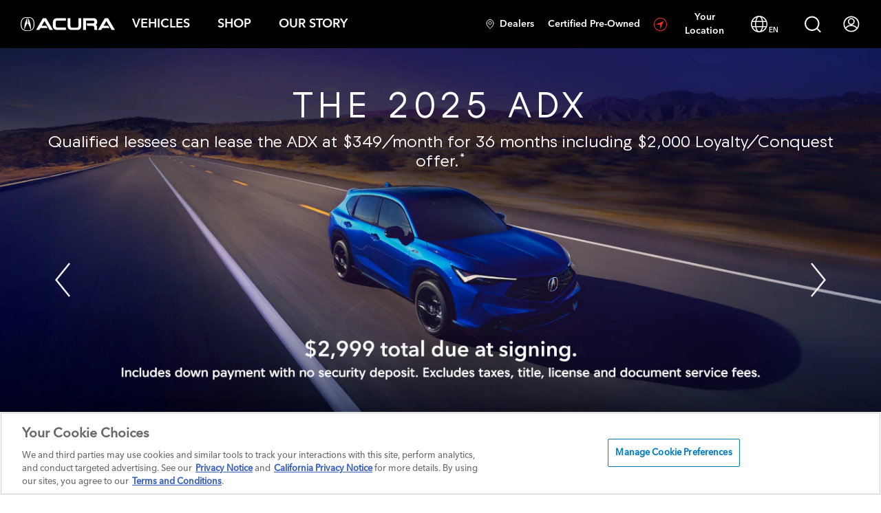

--- FILE ---
content_type: text/html; charset=utf-8
request_url: https://www.acura.com/
body_size: 56970
content:

        <!DOCTYPE html>
        <html lang="en">
        <head>
            <script>
// akam-sw.js install script version 1.3.6
"serviceWorker"in navigator&&"find"in[]&&function(){var e=new Promise(function(e){"complete"===document.readyState||!1?e():(window.addEventListener("load",function(){e()}),setTimeout(function(){"complete"!==document.readyState&&e()},1e4))}),n=window.akamServiceWorkerInvoked,r="1.3.6";if(n)aka3pmLog("akam-setup already invoked");else{window.akamServiceWorkerInvoked=!0,window.aka3pmLog=function(){window.akamServiceWorkerDebug&&console.log.apply(console,arguments)};function o(e){(window.BOOMR_mq=window.BOOMR_mq||[]).push(["addVar",{"sm.sw.s":e,"sm.sw.v":r}])}var i="/akam-sw.js",a=new Map;navigator.serviceWorker.addEventListener("message",function(e){var n,r,o=e.data;if(o.isAka3pm)if(o.command){var i=(n=o.command,(r=a.get(n))&&r.length>0?r.shift():null);i&&i(e.data.response)}else if(o.commandToClient)switch(o.commandToClient){case"enableDebug":window.akamServiceWorkerDebug||(window.akamServiceWorkerDebug=!0,aka3pmLog("Setup script debug enabled via service worker message"),v());break;case"boomerangMQ":o.payload&&(window.BOOMR_mq=window.BOOMR_mq||[]).push(o.payload)}aka3pmLog("akam-sw message: "+JSON.stringify(e.data))});var t=function(e){return new Promise(function(n){var r,o;r=e.command,o=n,a.has(r)||a.set(r,[]),a.get(r).push(o),navigator.serviceWorker.controller&&(e.isAka3pm=!0,navigator.serviceWorker.controller.postMessage(e))})},c=function(e){return t({command:"navTiming",navTiming:e})},s=null,m={},d=function(){var e=i;return s&&(e+="?othersw="+encodeURIComponent(s)),function(e,n){return new Promise(function(r,i){aka3pmLog("Registering service worker with URL: "+e),navigator.serviceWorker.register(e,n).then(function(e){aka3pmLog("ServiceWorker registration successful with scope: ",e.scope),r(e),o(1)}).catch(function(e){aka3pmLog("ServiceWorker registration failed: ",e),o(0),i(e)})})}(e,m)},g=navigator.serviceWorker.__proto__.register;if(navigator.serviceWorker.__proto__.register=function(n,r){return n.includes(i)?g.call(this,n,r):(aka3pmLog("Overriding registration of service worker for: "+n),s=new URL(n,window.location.href),m=r,navigator.serviceWorker.controller?new Promise(function(n,r){var o=navigator.serviceWorker.controller.scriptURL;if(o.includes(i)){var a=encodeURIComponent(s);o.includes(a)?(aka3pmLog("Cancelling registration as we already integrate other SW: "+s),navigator.serviceWorker.getRegistration().then(function(e){n(e)})):e.then(function(){aka3pmLog("Unregistering existing 3pm service worker"),navigator.serviceWorker.getRegistration().then(function(e){e.unregister().then(function(){return d()}).then(function(e){n(e)}).catch(function(e){r(e)})})})}else aka3pmLog("Cancelling registration as we already have akam-sw.js installed"),navigator.serviceWorker.getRegistration().then(function(e){n(e)})}):g.call(this,n,r))},navigator.serviceWorker.controller){var u=navigator.serviceWorker.controller.scriptURL;u.includes("/akam-sw.js")||u.includes("/akam-sw-preprod.js")||u.includes("/threepm-sw.js")||(aka3pmLog("Detected existing service worker. Removing and re-adding inside akam-sw.js"),s=new URL(u,window.location.href),e.then(function(){navigator.serviceWorker.getRegistration().then(function(e){m={scope:e.scope},e.unregister(),d()})}))}else e.then(function(){window.akamServiceWorkerPreprod&&(i="/akam-sw-preprod.js"),d()});if(window.performance){var w=window.performance.timing,l=w.responseEnd-w.responseStart;c(l)}e.then(function(){t({command:"pageLoad"})});var k=!1;function v(){window.akamServiceWorkerDebug&&!k&&(k=!0,aka3pmLog("Initializing debug functions at window scope"),window.aka3pmInjectSwPolicy=function(e){return t({command:"updatePolicy",policy:e})},window.aka3pmDisableInjectedPolicy=function(){return t({command:"disableInjectedPolicy"})},window.aka3pmDeleteInjectedPolicy=function(){return t({command:"deleteInjectedPolicy"})},window.aka3pmGetStateAsync=function(){return t({command:"getState"})},window.aka3pmDumpState=function(){aka3pmGetStateAsync().then(function(e){aka3pmLog(JSON.stringify(e,null,"\t"))})},window.aka3pmInjectTiming=function(e){return c(e)},window.aka3pmUpdatePolicyFromNetwork=function(){return t({command:"pullPolicyFromNetwork"})})}v()}}();</script>
<script>
                function checkClientLoginStatus() {
                    const loginState = sessionStorage.getItem('ieua_ahm');
                    const jwtCookie = document.cookie.split('; ').find(row => row.startsWith('t-jwt='));
                    return loginState === '1' && !!jwtCookie;
                }
                if (!checkClientLoginStatus()) {
                    document.cookie = "ciam_user=; expires=Thu, 01 Jan 1970 00:00:00 UTC; path=/;";
                }
                
                try {
                    window.Acr = window.Acr || {};
                    window.Acr.ciamUserStatus = checkClientLoginStatus() ? 'logged-in' : 'not-logged-in';
                }
                catch (e) {
                    console.warn('Error setting Acr.ciamUserStatus:', e);
                }
            </script>



            <script>
                var OneTrustC0002UserConsentMessage = "";
                var OneTrustC0003UserConsentMessage = "To view the map, please allow Functional Cookies.";
                var OneTrustC0004UserConsentMessage = "To watch this video, please allow Advertising Cookies.";
                var OneTrustOpenModalCTAText = "Manage Cookie Preferences";
                var UseNoCookiesBingMapsDomain = false;
            </script>



                <script type="text/javascript">
                    window.getCIAMUser = function () {
                        const match = document.cookie.match(/(?:^|;\s*)ciam_user=([^;]+)/);
                        if (!match) {
                            console.warn("ciam_user cookie is not set.");
                            return false;
                        }

                        const params = new URLSearchParams(decodeURIComponent(match[1]));
                        return {
                            jwt: params.get("jwt"),
                            eUserIdent: params.get("eUserIdent")
                        };
                    };
                </script>
                <!-- AHM Consent -->
                <script type="text/javascript">
                    const ahmConsent = {
                        settings: {
                            eUser: false, // Insert CIAM SAML eUserIdent here server-side (if client-side use delayForDataLoad - see PDF for instructions)
                            userToken: false, // Insert CIAM SAML eUserIdent here server-side (if client-side use delayForDataLoad - see PDF for instructions)
                            oneTrustScriptSrc: "https://cdn.cookielaw.org/consent/0196fdcf-5c08-7605-ae63-9df544d50af8/otSDKStub.js",
                            oneTrustScriptDataDomain: "0196fdcf-5c08-7605-ae63-9df544d50af8",
                            oneTrustScriptDataLayerName: 'dataLayerOneTrust',
                            gpcTimeout: 10,
                            gpcMaxAttempts: 10,
                            privacyWebserviceURL: "https://privacyconsent.services.honda.com/PrivacyConsent/Preferences",
                            logFunction: console.log,
                            timeFunction: console.time,
                            timeEndFunction: console.timeEnd,
                            delayForDataLoad: false,
                            dataLoadDelay: 1000
                        },

                        vars: {
                            gpcEnabled: false,
                            initCalled: false,
                            localDNSS: false,
                            otJWT: false,
                            previousConsentUpdate: false
                        },

                        checkCurrentDNSS() {
                            this.vars.localDNSS = localStorage.getItem('ahm_cons_dnss') === 'true';
                            return this.vars.localDNSS;
                        },

                        checkData() {
                            if (this.settings.delayForDataLoad) {
                                setTimeout(() => {
                                    if (!this.vars.initCalled) {
                                        this.userReady(false, false);
                                    }
                                }, this.settings.dataLoadDelay);
                            } else {
                                this.init();
                            }
                        },

                        checkForKnownUser() {
                            if (!this.valSet(this.settings.eUser) || !this.valSet(this.settings.userToken)) {
                                this.checkGPC().then((gpcEnabled) => {
                                    this.loadOneTrust();
                                });
                                return;
                            }

                            if (this.checkCurrentDNSS() == true) {
                                this.checkUserOT();
                                return;
                            }

                            if (typeof Promise === 'function') {
                                this.checkGPC().then((gpcEnabled) => {
                                    this.checkUserOT(gpcEnabled);
                                });
                            } else {
                                this.log('Browser does not support promises');
                                this.loadOneTrust();
                            }
                        },

                        checkGPC() {
                            this.time('gpc');
                            return new Promise((resolve) => {
                                let attempts = 0;
                                const check = () => {
                                    const gpc = navigator.globalPrivacyControl;
                                    if (!gpc) {
                                        attempts++;
                                        if (attempts < this.settings.gpcMaxAttempts) {
                                            setTimeout(check, this.settings.gpcTimeout);
                                        } else {
                                            localStorage.setItem('ahm_cons_dnss', false);
                                            localStorage.setItem('ahm_cons_gpc', false);
                                            localStorage.setItem('ahm_cons_gpc_jto', false);
                                            this.vars.gpcEnabled = false;
                                            this.timeEnd('gpc');
                                            resolve(false);
                                        }
                                    } else {
                                        this.timeEnd('gpc');
                                        const previousGPC = localStorage.getItem('ahm_cons_gpc');
                                        if (previousGPC === 'false') {
                                            localStorage.setItem('ahm_cons_gpc_jto', true);
                                        } else {
                                            localStorage.setItem('ahm_cons_gpc_jto', false);
                                        }
                                        localStorage.setItem('ahm_cons_dnss', true);
                                        localStorage.setItem('ahm_cons_gpc', true);
                                        this.vars.gpcEnabled = true;
                                        resolve(true);
                                    }
                                };
                                check();
                            });
                        },

                        checkUserOT(gpcEnabled = false) {
                            const cachedJWT = sessionStorage.getItem('ahm_cons_j');
                            const exp = parseInt(sessionStorage.getItem('ahm_cons_jex'), 10);
                            const now = Math.floor(Date.now() / 1000);

                            if (!cachedJWT || !exp || now >= exp || (this.vars.localDNSS == false && this.vars.gpcEnabled == true)) {
                                this.retrieveUserOT(gpcEnabled);
                            } else {
                                this.vars.otJWT = cachedJWT;
                                this.loadOneTrust();
                            }
                        },

                        clearUserCache() {
                            localStorage.removeItem('ahm_cons_dnss');
                            sessionStorage.removeItem('ahm_cons_j');
                            sessionStorage.removeItem('ahm_cons_jex');
                        },

                        getCookie(name) {
                            const value = document.cookie
                                .split('; ')
                                .find(row => row.startsWith(name + '='));
                            return value ? value.split('=')[1] : null;
                        },

                        handleKnownUserResponse(body) {
                            if (!this.valSet(body.jwt) || !this.valSet(body.exp)) {
                                this.log('No token returned for user: ' + this.settings.eUser);
                                this.loadOneTrust();
                                return;
                            }

                            this.vars.otJWT = body.jwt;
                            sessionStorage.setItem('ahm_cons_j', body.jwt);
                            sessionStorage.setItem('ahm_cons_jex', body.exp);
                            localStorage.setItem('ahm_cons_hlo', true);

                            if (body.dnss === true) {
                                localStorage.setItem('ahm_cons_dnss', true);
                            }

                            this.loadOneTrust();
                        },

                        init() {
                            this.log('acv1.12');
                            this.time('e2e');

                            if (typeof this.settings === 'undefined') {
                                console.error("ahmConsent.settings is undefined. OneTrust will not load");
                                return;
                            }

                            if (!this.vars.initCalled) {
                                this.vars.initCalled = true;
                                this.checkForKnownUser();
                            }
                        },

                        listenToOneTrust() {
                            const me = this;

                            const start = Date.now();
                            const timeout = 10000;

                            function checkOneTrustReady() {
                                if (typeof OneTrust !== 'undefined' && typeof OneTrust.OnConsentChanged === 'function') {
                                    // Here is where we might need to override current consent with stored consent if the OT script is resetting the user
                                    me.storeConsent(true);

                                    OneTrust.OnConsentChanged(() => {
                                        me.storeConsent(false);
                                    });
                                } else if (Date.now() - start < timeout) {
                                    setTimeout(checkOneTrustReady, 50);
                                } else {
                                    console.warn('OneTrust not available after timeout');
                                }
                            };

                            checkOneTrustReady();
                        },

                        loadOneTrust() {
                            if (this.vars.otJWT) {
                                window.OneTrust = {
                                    dataSubjectParams: {
                                        id: this.settings.eUser,
                                        isAnonymous: false,
                                        token: this.vars.otJWT
                                    }
                                };
                            } else {
                                //const previousConsent = localStorage.getItem('ahm_cons_curc');
                                const previousConsent = this.getCookie('ahm_cons_curc');
                                const hasLoggedIn = localStorage.getItem('ahm_cons_hlo') === 'true';
                                // Check to see if they have previous consent. If so, persist their preferences
                                if (!!previousConsent && hasLoggedIn) {
                                    //let previousConsentTimestamp = localStorage.getItem('ahm_cons_curc_time');
                                    let previousConsentTimestamp = this.getCookie('ahm_cons_curc_time');
                                    if (!previousConsentTimestamp) {
                                        previousConsentTimestamp = new Date().toISOString();
                                    }

                                    window.OTExternalConsent = {
                                        'consentedDate': previousConsentTimestamp,
                                        'groups': previousConsent
                                    }
                                }

                                this.clearUserCache();
                            }

                            const script = document.createElement('script');
                            script.src = this.settings.oneTrustScriptSrc;
                            script.setAttribute('data-document-language', 'true');
                            script.setAttribute('type', 'text/javascript');
                            script.setAttribute('charset', 'UTF-8');
                            script.setAttribute('data-domain-script', this.settings.oneTrustScriptDataDomain);
                            script.setAttribute('data-dLayer-name', this.settings.oneTrustScriptDataLayerName);

                            if (document.head) {
                                document.head.appendChild(script);
                                this.listenToOneTrust();
                            } else {
                                console.error('Unable to load OneTrust: document.head not found');
                            }

                            this.timeEnd('e2e');
                        },

                        log(message) {
                            const logFn = this.settings.logFunction;
                            if (typeof logFn === 'function') {
                                logFn(message);
                            }
                        },

                        retrieveUserOT(gpcOn = false) {
                            if (typeof fetch !== 'function') {
                                this.log('Fetch is not supported in this browser');
                                this.loadOneTrust();
                                return;
                            }

                            fetch(this.settings.privacyWebserviceURL, {
                                method: 'PUT',
                                headers: { 'Content-Type': 'application/json' },
                                body: JSON.stringify({
                                    dnss: gpcOn,
                                    hid: this.settings.eUser,
                                    source: 'gpc',
                                    token: this.settings.userToken
                                })
                            })
                                .then(res => {
                                    if (!res.ok) throw new Error('HTTP error: ' + res.status);
                                    return res.json();
                                })
                                .then(data => this.handleKnownUserResponse(data))
                                .catch(err => {
                                    this.log('Fetch error: ' + err.message);
                                    this.loadOneTrust();
                                });
                        },

                        setConsentCookie(name, value) {
                            const urlParts = window.location.hostname.split('.');
                            let currentDomain = '';
                            if (urlParts.length >= 2) {
                                currentDomain = urlParts.slice(-2).join('.');
                            } else {
                                currentDomain = window.location.hostname;
                            }
                            document.cookie = name + '=' + value + '; path=/; domain=' + currentDomain + '; Secure; SameSite=None';
                        },

                        storeConsent(overrideCurrentIfStored = false) {
                            const activeGroups = (window.OptanonActiveGroups || "").replace(/^,|,$/g, '').split(',');
                            const domainGroupData = OneTrust.GetDomainData();

                            if (typeof domainGroupData !== 'undefined' && typeof domainGroupData.Groups !== 'undefined') {
                                let currentConsent = '';
                                let firstConsent = true;

                                domainGroupData.Groups.forEach((group) => {
                                    const firstConsentString = firstConsent ? '' : ',';
                                    const groupValueString = activeGroups.includes(group.OptanonGroupId) ? '1' : '0';
                                    if (['C0001', 'C0002', 'C0003', 'C0004'].includes(group.OptanonGroupId)) {
                                        currentConsent += firstConsentString + group.OptanonGroupId + ':' + groupValueString;
                                        firstConsent = false;
                                    }
                                });

                                const currentStoredConsent = this.getCookie('ahm_cons_curc');
                                const gpcJustTurnedOn = localStorage.getItem('ahm_cons_gpc_jto') === 'true';
                                const hasLoggedIn = localStorage.getItem('ahm_cons_hlo') === 'true';

                                if (!this.valSet(this.settings.eUser) && overrideCurrentIfStored && !!currentStoredConsent && !gpcJustTurnedOn && hasLoggedIn) {
                                    // We will only manually update consent when the visitor is anonymous, they have stored consent, they didn't just turn on GPC, and they have logged in on this browser before
                                    OneTrust.UpdateConsent("Category", currentStoredConsent);
                                } else {
                                    const consentTimestamp = new Date().toISOString();
                                    this.setConsentCookie('ahm_cons_curc', currentConsent);
                                    this.setConsentCookie('ahm_cons_curc_time', consentTimestamp);
                                }
                            }
                        },

                        time(label) {
                            const timeFn = this.settings.timeFunction;
                            if (typeof timeFn === 'function') {
                                timeFn(label);
                            }
                        },

                        timeEnd(label) {
                            const timeEndFn = this.settings.timeEndFunction;
                            if (typeof timeEndFn === 'function') {
                                timeEndFn(label);
                            }
                        },

                        userReady(eUser = false, token = false) {
                            this.settings.eUser = eUser;
                            this.settings.userToken = token;

                            this.init();
                        },

                        valSet(value) {
                            return !!value;
                        }
                    };

                    const ciamUser = window.getCIAMUser();

                    if (ciamUser) {
                        ahmConsent.settings.eUser = ciamUser.eUserIdent;
                        ahmConsent.settings.userToken = ciamUser.jwt;
                    } else {
                        console.warn("User data could not be retrieved. Exiting consent initialization.");
                    }

                    ahmConsent.checkData();
                </script>
                <!-- End AHM Consent -->
                <script>
                    /**
                     * This function is the OptanonWrapper, which handles consent management and script injection based on user preferences.
                     */
                    function OptanonWrapper() {
                        if (typeof OptanonActiveGroups === 'undefined') return;

                        /**
                         * Decodes a base64 encoded string.
                         */
                        function decodeBase64(str) {
                            try {
                                return atob(str);
                            } catch (e) {
                                console.warn('Failed to decode base64 string:', str);
                                return null;
                            }
                        }

                        /**
                         * Handles the injection of scripts based on user consent.
                         */
                        function handleScripts() {
                            const scriptsToProcess = document.querySelectorAll(
                                `script.my-optanon-managed:not([data-optanon-injected="true"])`
                            );

                            scriptsToProcess?.forEach(script => {
                                if (script.getAttribute('data-optanon-injected') === 'true') return;

                                const scriptCategoriesAttr = script.getAttribute('data-optanon-category');
                                if (!scriptCategoriesAttr) {
                                    console.warn('Script missing data-optanon-category attribute:', script);
                                    return;
                                }

                                const scriptCategories = scriptCategoriesAttr.split(',').map(cat => cat.trim());

                                const hasConsentForAnyCategory = scriptCategories.some(category =>
                                    OptanonActiveGroups.includes(category)
                                );

                                if (!hasConsentForAnyCategory) return;

                                const scriptSrc = script.getAttribute('data-src');
                                const obfuscatedSrc = script.getAttribute('data-obfuscated-src');
                                const isInline = script.getAttribute('data-script-type') === 'inline';

                                let finalSrc = scriptSrc;
                                if (!finalSrc && obfuscatedSrc) {
                                    finalSrc = decodeBase64(obfuscatedSrc);
                                }

                                if (finalSrc) {
                                    const newScript = document.createElement('script');
                                    newScript.type = 'text/javascript';
                                    newScript.src = finalSrc;
                                    newScript.defer = true;
                                    document.head.appendChild(newScript);
                                } else if (isInline) {
                                    const inlineScript = document.createElement('script');
                                    inlineScript.type = 'text/javascript';
                                    inlineScript.text = script.textContent;
                                    document.head.appendChild(inlineScript);
                                }

                                script.setAttribute('data-optanon-injected', 'true');
                            });
                        }

                        /**
                         * Deletes the 'RT' cookie across all possible domains and paths.
                         */
                        function deleteRTCookieEverywhere() {
                            var cookieName = 'RT';
                            var hostnameParts = location.hostname.split('.');
                            var pathParts = location.pathname.split('/');

                            for (let i = 0; i < hostnameParts.length - 1; i++) {
                                const domain = '.' + hostnameParts.slice(i).join('.');

                                for (let j = 0; j <= pathParts.length; j++) {
                                    const path = '/' + pathParts.slice(1, j).join('/');

                                    document.cookie = `${cookieName}=; domain=${domain}; path=${path}; expires=Thu, 01 Jan 1970 00:00:00 GMT;`;
                                }
                            }

                            const fallbackPaths = ['/', location.pathname];
                            fallbackPaths.forEach(p => {
                                document.cookie = `${cookieName}=; path=${p}; expires=Thu, 01 Jan 1970 00:00:00 GMT;`;
                            });

                            console.log('RT cookie deletion attempted across domains and paths');
                        }

                        /**
                         * Blocks unauthorized Boomerang iframes based on user consent.
                         */
                        function blockUnauthorizedBoomerangIframes() {
                            const hasConsent = OptanonActiveGroups.includes('C0002');
                            if (hasConsent) return;

                            document.querySelectorAll('iframe').forEach(iframe => {
                                try {
                                    const doc = iframe.contentDocument || iframe.contentWindow?.document;

                                    if (doc) {
                                        const scripts = doc.querySelectorAll('script[src*="boomerang"]');
                                        if (scripts.length) {
                                            deleteRTCookieEverywhere();
                                            iframe.remove();
                                            console.warn('Boomerang iframe removed due to lack of C0002 consent.');
                                        }
                                    }
                                } catch (e) {
                                    if (e.name === 'SecurityError') {
                                        console.warn('Blocked access to cross-origin iframe (SecurityError):', iframe.src);
                                    } else {
                                        console.error('Error processing iframe:', iframe.src, e);
                                    }
                                }
                            });
                        }

                        // Deletes cookies based on a OneTrust consent category and an array of cookie name patterns.
                        function deleteCookiesByConsentAndPattern(consentCategory, cookieNamePatterns) {
                            const hasConsent = OptanonActiveGroups.includes(consentCategory);

                            if (!hasConsent) {
                                const allCookies = document.cookie.split(';');
                                allCookies.forEach(cookie => {
                                    let trimmedCookie = cookie.trim();
                                    const cookieName = trimmedCookie.split('=')[0];

                                    // Check if the cookie name starts with any of the provided patterns
                                    const matchesPattern = cookieNamePatterns.some(pattern =>
                                        cookieName.startsWith(pattern)
                                    );

                                    if (matchesPattern) {
                                        eraseCookie(cookieName, window.location.hostname);
                                    }
                                });
                            }
                        }

                        // Manages the deletion of specific cookies based on their associated OneTrust consent categories.
                        // This function applies the defined rules for C0002, C0003, and C0004.
                        function manageConsentBasedCookieDeletion() {
                            deleteCookiesByConsentAndPattern('C0002', ['ADRUM', 'amp_', 's_fid', 's_sq']);
                            deleteCookiesByConsentAndPattern('C0003', ['_evga_', '_sfid_']);
                            deleteCookiesByConsentAndPattern('C0004', ['_ga_', '_rdt_', '_ScCbts', '_pin_unauth', 'floodlight']);
                        }

                        // Initial execution
                        blockUnauthorizedBoomerangIframes();
                        manageConsentBasedCookieDeletion();
                        handleScripts();

                        // Watch future DOM mutations
                        const observer = new MutationObserver(() => {
                            blockUnauthorizedBoomerangIframes();
                            manageConsentBasedCookieDeletion();
                            handleScripts();
                        });

                        observer.observe(document.body, { childList: true, subtree: true });

                        /**
                         *  HANDLE COOKIE START
                         *  This section deals with cookie management related to OneTrust.
                         */
                        function getCookie(cookieName) {
                            var value = '; ' + document.cookie;
                            var parts = value.split('; ' + cookieName + '=');
                            if (parts.length == 2) {
                                return true;
                            }
                        }

                        // Get initial OnetrustActiveGroups ids
                        if (typeof OptanonWrapperCount == "undefined") {
                            otGetInitialGrps();
                        }

                        // Delete cookies
                        otDeleteCookie(otIniGrps);

                        // Assign OnetrustActiveGroups to custom variable
                        function otGetInitialGrps() {
                            OptanonWrapperCount = '';
                            otIniGrps = OnetrustActiveGroups;
                            console.log("otGetInitialGrps", otIniGrps)
                        }

                        function otDeleteCookie(iniOptGrpId) {
                            var otDomainGrps = JSON.parse(JSON.stringify(Optanon.GetDomainData().Groups));
                            var otDeletedGrpIds = otGetInactiveId(iniOptGrpId, OnetrustActiveGroups);

                            if (otDeletedGrpIds.length !== 0 && otDomainGrps.length !== 0) {
                                for (var i = 0; i < otDomainGrps.length; i++) {
                                    // Check if CustomGroupId matches
                                    if (otDomainGrps[i].CustomGroupId !== '' && otDeletedGrpIds.includes(otDomainGrps[i].CustomGroupId)) {
                                        for (var j = 0; j < otDomainGrps[i].Cookies.length; j++) {
                                            console.log("otDeleteCookie", otDomainGrps[i].Cookies[j].Name)
                                            // Delete cookie
                                            eraseCookie(otDomainGrps[i].Cookies[j].Name, otDomainGrps[i].Cookies[j].Host);
                                        }
                                    }

                                    // Check if Hostid matches
                                    if (otDomainGrps[i].Hosts.length !== 0) {
                                        for (let j = 0; j < otDomainGrps[i].Hosts.length; j++) {
                                            // Check if HostId presents in the deleted list and cookie array is not blank
                                            if (otDeletedGrpIds.includes(otDomainGrps[i].Hosts[j].HostId) && otDomainGrps[i].Hosts[j].Cookies.length !== 0) {
                                                for (var k = 0; k < otDomainGrps[i].Hosts[j].Cookies.length; k++) {
                                                    // Delete cookie
                                                    eraseCookie(otDomainGrps[i].Cookies[j].Name, otDomainGrps[i].Cookies[j].Host);
                                                }
                                            }
                                        }
                                    }
                                }
                            }

                            otGetInitialGrps(); // Reassign new group ids
                        }

                        // Get inactive ids
                        function otGetInactiveId(customIniId, otActiveGrp) {
                            // Initial OnetrustActiveGroups
                            console.log("otGetInactiveId", customIniId)
                            customIniId = customIniId.split(",");
                            customIniId = customIniId.filter(Boolean);

                            // After action OnetrustActiveGroups
                            otActiveGrp = otActiveGrp.split(",");
                            otActiveGrp = otActiveGrp.filter(Boolean);

                            var result = [];
                            for (var i = 0; i < customIniId.length; i++) {
                                if (otActiveGrp.indexOf(customIniId[i]) <= -1) {
                                    result.push(customIniId[i]);
                                }
                            }
                            return result;
                        }

                        // Delete cookie
                        function eraseCookie(name, domainName) {
                            // Delete root path cookies
                            if (name == 'QSI_SI_xxx_intercept') {
                                name = 'QSI_SI_dmyfStDzwcs8YaW_intercept'
                            }

                            // domainName = window.location.hostname;
                            document.cookie = name + '=; Max-Age=-99999999; Path=/; Domain=' + domainName + ';';
                            document.cookie = name + '=; Max-Age=-99999999; Path=/; Domain=.honda.com;';
                            document.cookie = name + '=; Max-Age=-99999999; Path=/; Domain=.acura.com;';
                            document.cookie = name + '=; Max-Age=-99999999; Path=/;';
                            document.cookie = name + '=; Max-Age=-99999999;';

                            // Delete LSO incase LSO being used, can be commented out.
                            localStorage.removeItem(name);

                            // Check for the current path of the page
                            pathArray = window.location.pathname.split('/');

                            // Loop through path hierarchy and delete potential cookies at each path
                            for (var i = 0; i < pathArray.length; i++) {
                                if (pathArray[i]) {
                                    // Build the path string from the Path Array e.g /site/login
                                    var currentPath = pathArray.slice(0, i + 1).join('/');
                                    document.cookie = name + '=; Max-Age=-99999999; Path=' + currentPath + '; Domain=' + domainName + ';';
                                    document.cookie = name + '=; Max-Age=-99999999; Path=' + currentPath + '; Domain=.honda.com;';
                                    document.cookie = name + '=; Max-Age=-99999999; Path=' + currentPath + '; Domain=.acura.com;';
                                    document.cookie = name + '=; Max-Age=-99999999; Path=' + currentPath + ';';
                                    // Maybe path has a trailing slash!
                                    document.cookie = name + '=; Max-Age=-99999999; Path=' + currentPath + '/; Domain=' + domainName + ';';
                                    document.cookie = name + '=; Max-Age=-99999999; Path=' + currentPath + '/; Domain=.honda.com;';
                                    document.cookie = name + '=; Max-Age=-99999999; Path=' + currentPath + '/; Domain=.acura.com;';
                                    document.cookie = name + '=; Max-Age=-99999999; Path=' + currentPath + '/;';
                                }
                            }
                        }
                        /**
                         * HANDLE CLOOKIE END
                         */

                        // Use OneTrust's OnConsentChanged event
                        if (typeof window.OneTrust !== 'undefined' && typeof window.OneTrust.OnConsentChanged === 'function') {
                            window.OneTrust.OnConsentChanged(() => {
                                blockUnauthorizedBoomerangIframes();
                                handleScripts();
                            });
                        }
                    }
                </script>
                <!-- OneTrust Cookies Consent Notice end for acura.com -->



                <script type="text/plain" class="my-optanon-managed" data-optanon-category="C0002" data-script-type="inline">
                   var AppDynamicsKey = "AD-AAB-ADY-CYG";
                   window['adrum-start-time'] = new Date().getTime();
                   (function (config) {
                       config.appKey = AppDynamicsKey;
                       config.adrumExtUrlHttp = 'http://cdn.appdynamics.com';
                       config.adrumExtUrlHttps = 'https://cdn.appdynamics.com';
                       config.beaconUrlHttp = 'http://pdx-col.eum-appdynamics.com';
                       config.beaconUrlHttps = 'https://pdx-col.eum-appdynamics.com';
                       config.useHTTPSAlways = true;
                       config.xd = { enable: true };
                       config.resTiming = { bufSize: 200, clearResTimingOnBeaconSend: true };
                       config.maxUrlLength = 512;
                       config.enableCoreWebVitals = true;
                       config.enableSpeedIndex = true;
                   })(window['adrum-config'] || (window['adrum-config'] = {}));
                </script>
                <script type="text/plain"
                        class="my-optanon-managed"
                        data-optanon-category="C0002"
                        data-obfuscated-src="aHR0cHM6Ly9jZG4uYXBwZHluYW1pY3MuY29tL2FkcnVtL2FkcnVtLTI0LjQuMC40NDU0Lmpz">
                </script>



                <title>Premium Sedans and SUVs | Acura.com</title>

            <meta http-equiv="Content-Type" content="text/html; charset=UTF-8">
            <meta name="theme-color" content="#000000" />
            <meta http-equiv="X-UA-Compatible" content="IE=Edge,chrome=1">
            <meta name="viewport" content="width=device-width, initial-scale=1">
            <!-- Google Analytics-->
            <meta name="google-site-verification" content="dYlIpy9v7X6oafPjikD6Vt1TRz4saa2jOCEPBSnUH6E">
            <meta name="google-site-verification" content="7L7ZpQhnxk7kX1qQyatTWNtggs3rQhn_eYf-bn9dfXQ">
            <meta name="google-site-verification" content="KsXTFBwTPRRYJLdRcaz-z7YwvMMaCykzVJoCWU8SIDc" />

            <meta name="sentry-trace" content="" />

            <!-- Google Search Console-->
            <meta name="google-site-verification" content="ygv9LGRmPxELdGckniaGa-dk1poUjkH-kAVvhceTrtc" />

                <meta name="description" content="Discover Acura’s exceptional line of cars and SUVs built for exhilarating performance and unsurpassed comfort. Enjoy top safety ratings across the entire model line." />
                <meta name="keywords" content="Acura, Acura Cars, Premium Cars">
                <meta name="thumbnail" content="" />
                <meta name="robots" content="INDEX, FOLLOW" />
                <meta name="googlebot" content="INDEX, FOLLOW" />

            


                    <link rel="preload" media="all" href="/Areas/AcuraPlatform/css/vendor.min.css?cache-busting=1.1.1" as="style" />
                    <link rel="stylesheet" media="all" href="/Areas/AcuraPlatform/css/vendor.min.css?cache-busting=1.1.1" />
                    <link rel="preload" media="all" href="/Areas/AcuraPlatform/css/home-page.min.css?cache-busting=1.1.1" as="style" />
                    <link rel="stylesheet" media="all" href="/Areas/AcuraPlatform/css/home-page.min.css?cache-busting=1.1.1" />
                    <link rel="preload" media="all" href="/Areas/AcuraPlatform/css/main.min.css?cache-busting=1.1.1" as="style" />
                    <link rel="stylesheet" media="all" href="/Areas/AcuraPlatform/css/main.min.css?cache-busting=1.1.1" />
            <script>
                Acr = window.Acr || {};
                Acr.hideMenuOnScroll = false;
            </script>

                    <script defer type="text/javascript" src="/Areas/AcuraPlatform/js/vendor/vendor.min.js?cache-busting=1.1.1"></script>
                    <script defer type="text/javascript" src="/Areas/AcuraPlatform/js/acr-scripts.min.js?cache-busting=1.1.1"></script>

            <!-- START OF: Preloading Dynamic Assets -->
            <link as="image" href="/-/media/Acura-Platform/homepage/hero-carousel/2025/ADX-On-Sale/v4/MY26_ADX_HP_Hero_New-Offers_XL.jpg" media="(min-width: 1400px)" rel="preload" />
<link as="image" href="/-/media/Acura-Platform/homepage/hero-carousel/2025/ADX-On-Sale/v4/MY26_ADX_HP_Hero_New-Offers_L.jpg" media="(max-width: 1399px) and (min-width: 1024px)" rel="preload" />
<link as="image" href="/-/media/Acura-Platform/homepage/hero-carousel/2025/ADX-On-Sale/v4/MY26_ADX_HP_Hero_New-Offers_M.jpg" media="(max-width: 1023px) and (min-width: 550px)" rel="preload" />
<link as="image" href="/-/media/Acura-Platform/homepage/hero-carousel/2025/ADX-On-Sale/v4/MY26_ADX_HP_Hero_New-Offers_S.jpg" media="(max-width: 549px)" rel="preload" />
<link as="image" href="/-/media/Acura-Platform/homepage/accolades/IIHS-2025/Acura-Acolades-2025-IIHS-Safety-Award_XL.jpg" media="(min-width: 1400px)" rel="preload" />
<link as="image" href="/-/media/Acura-Platform/homepage/accolades/IIHS-2025/Acura-Acolades-2025-IIHS-Safety-Award_L.jpg" media="(max-width: 1399px) and (min-width: 1024px)" rel="preload" />
<link as="image" href="/-/media/Acura-Platform/homepage/accolades/IIHS-2025/Acura-Acolades-2025-IIHS-Safety-Award_M.jpg" media="(max-width: 1023px) and (min-width: 768px)" rel="preload" />
<link as="image" href="/-/media/Acura-Platform/homepage/accolades/IIHS-2025/Acura-Acolades-2025-IIHS-Safety-Award_S.jpg" media="(max-width: 767px)" rel="preload" />

            <!-- END OF: Preloading Dynamic Assets -->

            <link rel="shortcut icon" type="image/png" href="/Areas/AcuraPlatform/img/favicon_16.png" />
            <link rel="icon" type="image/png" href="/Areas/AcuraPlatform/img/favicon_32.png" sizes="32x32">
            <link rel="apple-touch-icon" sizes="32x32" href="/Areas/AcuraPlatform/img/favicon_32.png">
            <link rel="apple-touch-icon" href="/Areas/AcuraPlatform/img/favicon_60.png">
            <link rel="apple-touch-icon" sizes="76x76" href="/Areas/AcuraPlatform/img/favicon_76.png">
            <link rel="apple-touch-icon" sizes="120x120" href="/Areas/AcuraPlatform/img/favicon_120.png">
            <link rel="apple-touch-icon" sizes="152x152" href="/Areas/AcuraPlatform/img/favicon_152.png">

            <meta name="format-detection" content="telephone=no">
            <meta name="referrer" content="always">

            <link rel="canonical" href="https://www.acura.com/" />
            <link rel="alternate" href="https://spanish.acura.com/" hreflang="es-us" />
            <link rel="alternate" href="https://chinese.acura.com/" hreflang="zh-us" />
            <link rel="alternate" href="https://www.acura.com/" hreflang="en-us" />

            <!-- Preload fonts cdn -->
            <link rel="preconnect" href="https://cdn.fonts.net">
            <link rel="preload" href="https://cdn.fonts.net/kit/8e90e8a9-3dd7-4678-af94-2d5cf5e63e0c/AvenirNext/AvenirNextDemi_normal_normal.woff2" as="font" type="font/woff2" crossorigin>
            <link rel="preload" href="https://cdn.fonts.net/kit/8e90e8a9-3dd7-4678-af94-2d5cf5e63e0c/AvenirNext/AvenirNextLight_normal_normal.woff2" as="font" type="font/woff2" crossorigin>
            <link rel="preload" href="https://cdn.fonts.net/kit/8e90e8a9-3dd7-4678-af94-2d5cf5e63e0c/AvenirNext/AvenirNextMedium_normal_normal.woff2" as="font" type="font/woff2" crossorigin>

            <script type="text/javascript">
                Acr = window.Acr || {};
                Acr.TrimPackageNamesData = JSON.parse("{\"DE4H2TJW\":\"Integra\",\"DE4H3TJW\":\"A-Spec\u003csup\u003e\u0026reg;\u003c/sup\u003e\",\"DE4H6TJW\":\"A-Spec\u003csup\u003e\u0026reg;\u003c/sup\u003e with Technology\",\"DE4G7TJW\":\"A-Spec\u003csup\u003e\u0026reg;\u003c/sup\u003e with Technology\",\"DE5G9TEW\":\"Type S\",\"UB5F4SGNW\":\"Technology\",\"UB6F5SGNW\":\"A-Spec\u003csup\u003e\u0026reg;\u003c/sup\u003e\",\"UB7F0SGW\":\"Type S\",\"TC2H4TJNW\":\"RDX\",\"TC2H5TKNW\":\"Technology\",\"TC2H6TKNW\":\"A-Spec\u003csup\u003e\u0026reg;\u003c/sup\u003e\",\"TC2H7TKNW\":\"Advance\",\"TC2H8TKNW\":\"A-Spec\u003csup\u003e\u0026reg;\u003c/sup\u003e Advance\",\"SA1H3TJNW\":\"ADX\",\"SA2H3TJNW\":\"ADX\",\"SA1H5TJNW\":\"A-Spec\u003csup\u003e\u0026reg;\u003c/sup\u003e\",\"SA2H5TJNW\":\"A-Spec\u003csup\u003e\u0026reg;\u003c/sup\u003e\",\"SA1H7TJNW\":\"A-Spec\u003csup\u003e\u0026reg;\u003c/sup\u003e with Advance\",\"SA2H7TJNW\":\"A-Spec\u003csup\u003e\u0026reg;\u003c/sup\u003e with Advance\",\"YD9H3TJNW\":\"MDX\",\"YE1H3TJNW\":\"MDX\",\"YD9H4TKNW\":\"Technology\",\"YE1H4TKNW\":\"Technology\",\"YE1H0TKNW\":\"A-Spec\u003csup\u003e\u0026reg;\u003c/sup\u003e\",\"YE1H8TKNW\":\"Advance\",\"YE1H9TKNW\":\"A-Spec\u003csup\u003e\u0026reg;\u003c/sup\u003e Advance Packages\",\"YD8H8TKNW\":\"Type S Advance\",\"DE4H2SJW\":\"Integra\",\"DE4H3SJW\":\"A-Spec\u003csup\u003e\u0026reg;\u003c/sup\u003e\",\"DE4H6SJW\":\"A-Spec\u003csup\u003e\u0026reg;\u003c/sup\u003e w/ Technology\",\"DE4G7SJW\":\"A-Spec\u003csup\u003e\u0026reg;\u003c/sup\u003e w/ Technology\",\"DE5G9SEW\":\"Type S\",\"SA1H3SJNW\":\"ADX\",\"SA2H3SJNW\":\"ADX\",\"SA1H5SJNW\":\"A-Spec\u003csup\u003e\u0026reg;\u003c/sup\u003e\",\"SA2H5SJNW\":\"A-Spec\u003csup\u003e\u0026reg;\u003c/sup\u003e\",\"SA1H7SJNW\":\"A-Spec\u003csup\u003e\u0026reg;\u003c/sup\u003e with Advance\",\"SA2H7SJNW\":\"A-Spec\u003csup\u003e\u0026reg;\u003c/sup\u003e with Advance\",\"TC2H4SJNW\":\"RDX\",\"TC2H5SKNW\":\"Technology\",\"TC2H6SKNW\":\"A-Spec\u003csup\u003e\u0026reg;\u003c/sup\u003e\",\"TC2H7SKNW\":\"Advance\",\"TC2H8SKNW\":\"A-Spec\u003csup\u003e\u0026reg;\u003c/sup\u003e Advance\"}");
            </script>

            <!-- Sentry config for FE init-->
            <!-- Add the search engines and social networks referrer type to the Acr-->
            <script type="text/javascript">
                Acr.referrerList = {};
                Acr.referrerList.socialNetworks = JSON.parse("[\"facebook\",\"instagram\",\"linkedin\",\"pinterest\",\"snapchat\",\"tiktok\",\"twitter\",\"youtube\"]");
                Acr.referrerList.searchEngines = JSON.parse("[\"ask.com\",\"baidu\",\"bing\",\"duckduckgo\",\"google\",\"naver\",\"reddit\",\"yahoo\",\"yandex\"]");
            </script>

            <!--START OF Analytics head tag-->

                <!-- Adobe Launch -->
                <script type="text/plain"
                        class="my-optanon-managed"
                        data-optanon-category="C0002,C0003,C0004"
                        data-src="//assets.adobedtm.com/launch-EN7284bc6335544fe48c599caf804b6846.min.js"
                        defer>
                </script>

                <script type="text/plain"
                        class="my-optanon-managed"
                        data-optanon-category="C0002,C0003,C0004"
                        data-src="/Areas/AcuraPlatform/js/analytics/acr-analytics.min.js?cache-busting=1.1.1"
                        defer>
                </script>
            <script>
                var isInternetExplorer = window.document.documentMode;
                if (isInternetExplorer) { // verifying if IE is the user Agent
                    var script = document.createElement('script');
                    script.src = "/Areas/AcuraPlatform/js/vendor/vendor.ie11.min.js";
                    document.getElementsByTagName('head')[0].appendChild(script);
                }
            </script>

                <!-- Web Vitals -->
                <script type="text/javascript">
                    Acr = window.Acr || {};
                    Acr.isWebVitalsEnabled = true;
                </script>

            <!--END OF Analytics head tag-->


                <script type="text/plain" class="my-optanon-managed" data-optanon-category="C0003" data-src="//cdn.evgnet.com/beacon/americanhonda/production_acura/scripts/evergage.min.js"></script>
        
<script>(window.BOOMR_mq=window.BOOMR_mq||[]).push(["addVar",{"rua.upush":"false","rua.cpush":"true","rua.upre":"false","rua.cpre":"true","rua.uprl":"false","rua.cprl":"false","rua.cprf":"false","rua.trans":"SJ-4b317aa8-4099-467a-893c-4059d536a885","rua.cook":"false","rua.ims":"false","rua.ufprl":"false","rua.cfprl":"false","rua.isuxp":"false","rua.texp":"norulematch","rua.ceh":"false","rua.ueh":"false","rua.ieh.st":"0"}]);</script>
                              <script>!function(a){var e="https://s.go-mpulse.net/boomerang/",t="addEventListener";if("False"=="True")a.BOOMR_config=a.BOOMR_config||{},a.BOOMR_config.PageParams=a.BOOMR_config.PageParams||{},a.BOOMR_config.PageParams.pci=!0,e="https://s2.go-mpulse.net/boomerang/";if(window.BOOMR_API_key="PBM83-JK2ZM-LD8P5-BH2L4-6KU6R",function(){function n(e){a.BOOMR_onload=e&&e.timeStamp||(new Date).getTime()}if(!a.BOOMR||!a.BOOMR.version&&!a.BOOMR.snippetExecuted){a.BOOMR=a.BOOMR||{},a.BOOMR.snippetExecuted=!0;var i,_,o,r=document.createElement("iframe");if(a[t])a[t]("load",n,!1);else if(a.attachEvent)a.attachEvent("onload",n);r.src="javascript:void(0)",r.title="",r.role="presentation",(r.frameElement||r).style.cssText="width:0;height:0;border:0;display:none;",o=document.getElementsByTagName("script")[0],o.parentNode.insertBefore(r,o);try{_=r.contentWindow.document}catch(O){i=document.domain,r.src="javascript:var d=document.open();d.domain='"+i+"';void(0);",_=r.contentWindow.document}_.open()._l=function(){var a=this.createElement("script");if(i)this.domain=i;a.id="boomr-if-as",a.src=e+"PBM83-JK2ZM-LD8P5-BH2L4-6KU6R",BOOMR_lstart=(new Date).getTime(),this.body.appendChild(a)},_.write("<bo"+'dy onload="document._l();">'),_.close()}}(),"".length>0)if(a&&"performance"in a&&a.performance&&"function"==typeof a.performance.setResourceTimingBufferSize)a.performance.setResourceTimingBufferSize();!function(){if(BOOMR=a.BOOMR||{},BOOMR.plugins=BOOMR.plugins||{},!BOOMR.plugins.AK){var e="true"=="true"?1:0,t="",n="aoisokyxhuum22lw6eha-f-05d71b291-clientnsv4-s.akamaihd.net",i="false"=="true"?2:1,_={"ak.v":"39","ak.cp":"31092","ak.ai":parseInt("368594",10),"ak.ol":"0","ak.cr":8,"ak.ipv":4,"ak.proto":"h2","ak.rid":"840c3359","ak.r":45721,"ak.a2":e,"ak.m":"dscx","ak.n":"essl","ak.bpcip":"3.145.39.0","ak.cport":42812,"ak.gh":"23.33.25.13","ak.quicv":"","ak.tlsv":"tls1.3","ak.0rtt":"","ak.0rtt.ed":"","ak.csrc":"-","ak.acc":"","ak.t":"1769402638","ak.ak":"hOBiQwZUYzCg5VSAfCLimQ==xn5IbxDIiWvnYQOmrQIEe3zhlKxRafQLXUJUx690D4/WXzJd8yOnzJlU9WeIYj4h4h+X9Gm39IaMLFHfCKCbXJ1EKHReROPsP48dzLd4wEpErnDQ3gr8PfBau4IG3aosEs6Z8Ldbdc1ys3dBNqVsS8n2gACj361HRWgyyp2UXug5zKXsTuIhD3oJ+QZRBGOSEznY9BKJs/ZUZjWPyaEg9a3wyEFU5qsNEuSAc44im6d3l9H7w7uI7PWeSGzgDM7kBj/CIbPAgKbDciXzlGTs/BBVIJUy40ZqSzanh9S1SpMQZ7INGG3GzXrNRZ2wIn4jORbqzwroAxwHWBCaay++p0R3e35zrGvz8TYAiMLZHrW4aU55zfYofiBEvkmvdShNdFiu6VRl4LdKwhtbgSuTmAWCICCsXROE/F20MgEWxAM=","ak.pv":"380","ak.dpoabenc":"","ak.tf":i};if(""!==t)_["ak.ruds"]=t;var o={i:!1,av:function(e){var t="http.initiator";if(e&&(!e[t]||"spa_hard"===e[t]))_["ak.feo"]=void 0!==a.aFeoApplied?1:0,BOOMR.addVar(_)},rv:function(){var a=["ak.bpcip","ak.cport","ak.cr","ak.csrc","ak.gh","ak.ipv","ak.m","ak.n","ak.ol","ak.proto","ak.quicv","ak.tlsv","ak.0rtt","ak.0rtt.ed","ak.r","ak.acc","ak.t","ak.tf"];BOOMR.removeVar(a)}};BOOMR.plugins.AK={akVars:_,akDNSPreFetchDomain:n,init:function(){if(!o.i){var a=BOOMR.subscribe;a("before_beacon",o.av,null,null),a("onbeacon",o.rv,null,null),o.i=!0}return this},is_complete:function(){return!0}}}}()}(window);</script></head>
        <body class=" body--ie-feature-toggle " data-ahm-overlays-theme="acura-theme">

            <!-- SVGs container-->
            <div id="svgs-container" style="display:none;">
                <svg aria-label="arrow left" focusable="false" id="arrow-left" role="img" viewBox="0 0 88.7 200"><g xmlns="http://www.w3.org/2000/svg">
	<g>
		<polygon points="80.9,200 0,100 80.9,0.1 88.7,6.4 12.9,100 88.7,193.7   " />
	</g>
</g></svg>
                <svg aria-label="arrow right" focusable="false" id="arrow-right" role="img" viewBox="0 0 88.7 200"><g xmlns="http://www.w3.org/2000/svg">
	<g>
		<polygon points="7.8,0.1 88.7,100 7.8,200 0,193.7 75.8,100 0,6.4   " />
	</g>
</g></svg>
                <svg aria-label="360 arrows" focusable="false" role="img" viewBox="0 0 52.2 22.4"><g xmlns="http://www.w3.org/2000/svg">
	<g>
		<polyline points="28,4.5 24.8,2.3 28,0   " />
		<polyline points="24.8,14.6 30.4,18.5 24.8,22.4   " />
		<g>
			<path d="M26.1,16.6c-2.3,0-4.8,0-7.2-0.2c-3.2-0.2-6.4-0.6-9.6-1.5c-1.6-0.4-3.1-1-4.5-1.7c-1.4-0.7-2.6-1.8-2.6-2.8     C2,9.3,3.3,8.1,4.6,7.2C6,6.4,7.5,5.7,9.1,5.2c3.2-1.1,6.5-1.7,9.7-2c1.6-0.2,3.2-0.3,4.7-0.3l-0.8-0.6l0.7-0.5     c-1.5,0-3.1,0.1-4.7,0.3c-3.3,0.3-6.6,0.8-10,1.7c-1.7,0.5-3.4,1-5,1.9c-0.8,0.4-1.6,1-2.3,1.7C1,7.7,0.7,8.2,0.4,8.7     C0.2,9.1,0,9.9,0,10.4c0,0.6,0.1,1.2,0.4,1.7c0.2,0.5,0.5,1,0.9,1.4c0.7,0.8,1.5,1.4,2.3,1.9c1.6,1,3.3,1.7,4.9,2.3     c3.4,1.1,6.8,1.8,10.1,2.3c2.6,0.3,5.1,0.5,7.6,0.5V16.6z" />
			<path d="M52.2,9.9c0-0.3-0.2-0.7-0.4-1.2c-0.5-1-1.5-2-3-2.8c-1.4-0.8-3.2-1.5-5.3-2.1c-2.1-0.6-4.4-1.1-7.1-1.4     c-2.6-0.3-5.4-0.6-8.4-0.6c-0.7,0-1.4,0-2.1,0v1c0.7,0,1.4,0,2.1,0c2.9,0.1,5.7,0.3,8.3,0.8c2.5,0.4,4.8,1,6.8,1.7     c2,0.7,3.6,1.5,4.7,2.3c1.2,0.8,1.8,1.6,1.9,2.1c0.1,0.4,0.1,0.6,0.1,0.7c0,0,0,0.1,0,0.3c0,0.1,0,0.1-0.1,0.2     c0,0-0.1,0.2-0.1,0.3c-0.2,0.4-0.9,1.2-2.1,1.8c-1.2,0.7-2.8,1.3-4.7,1.9c-1.9,0.5-4.2,1-6.7,1.3c-1.6,0.2-3.4,0.3-5.2,0.4     l3.1,1.7l-2.5,2c1.8-0.2,3.5-0.4,5.1-0.7c5.3-0.9,9.6-2.4,12.4-4.3c1.4-0.9,2.4-2.1,2.8-3.1c0.1-0.3,0.2-0.5,0.2-0.7     c0-0.2,0.1-0.5,0.1-0.6c0-0.2,0-0.3,0-0.3l0-0.1C52.2,10.4,52.2,10.2,52.2,9.9z" />
		</g>
	</g>
	<g>
		<path d="M20.2,13.1c-0.6,0-1.1-0.2-1.6-0.6c-0.4-0.4-0.7-1.1-0.7-1.7H19c0,0.4,0.2,0.8,0.4,1c0.2,0.2,0.5,0.3,0.8,0.3    c0.3,0,0.6-0.2,0.7-0.3c0.3-0.3,0.4-0.5,0.4-0.8c0-0.6-0.4-1.1-1.1-1.1h-0.7V9.1l0.9-1c0.2-0.2,0.4-0.4,0.6-0.6v0    c-0.3,0-0.6,0-0.9,0l-1.8,0v-1h4v0.9L21,9c1,0.3,1.4,1.1,1.4,2c0,0.6-0.3,1.1-0.7,1.5C21.3,12.8,20.8,13.1,20.2,13.1z" />
		<path d="M24.8,8.5l1.5-1.9h1.3c-0.5,0.6-1.1,1.3-1.6,1.9h0.1c1.2,0,2.2,1,2.2,2.2c0,1.3-1.1,2.3-2.4,2.3    s-2.4-1-2.4-2.3C23.6,10,24,9.4,24.8,8.5z M26,12c0.8,0,1.3-0.6,1.3-1.3c0-0.7-0.6-1.3-1.3-1.3c-0.7,0-1.3,0.6-1.3,1.3    C24.7,11.4,25.3,12,26,12z" />
		<path d="M31.8,13.1c-1.5,0-2.4-1.4-2.4-3.3c0-1.9,0.9-3.3,2.4-3.3c1.5,0,2.4,1.4,2.4,3.3    C34.3,11.7,33.4,13.1,31.8,13.1z M31.8,12.1c0.9,0,1.3-1,1.3-2.3c0-1.3-0.4-2.3-1.3-2.3c-0.9,0-1.3,1-1.3,2.3    C30.6,11.1,31,12.1,31.8,12.1z" />
	</g>
	<g>
		<path d="M35.7,7c-0.7,0-1.2-0.5-1.2-1.2s0.5-1.2,1.2-1.2c0.7,0,1.2,0.5,1.2,1.2S36.4,7,35.7,7z M35.7,5.3    c-0.3,0-0.5,0.2-0.5,0.5s0.2,0.5,0.5,0.5s0.5-0.2,0.5-0.5S36,5.3,35.7,5.3z" />
	</g>
</g></svg>
                <svg aria-label="checkmark" focusable="false" id="checkmark" role="img" viewBox="0 0 200 200"><polygon points="82.5,158.9 27,103.4 36.9,93.5 82.5,139.1 176.3,45.3 186.2,55.2 " xmlns="http://www.w3.org/2000/svg" /></svg>
                <svg aria-label="arrow down" focusable="false" id="arrow-down" role="img" viewBox="0 0 19 10.968"><path d="M18.661,0.312h0.004c-0.014-0.015-0.028-0.029-0.042-0.042c-0.424-0.4-1.092-0.381-1.492,0.042L9.48,8.252l-7.651-7.94  C1.816,0.299,1.803,0.286,1.79,0.273C1.368-0.127,0.701-0.11,0.3,0.312c-0.424,0.444-0.424,1.144,0,1.588l8.415,8.734  c0.013,0.014,0.025,0.027,0.039,0.039c0.422,0.401,1.09,0.385,1.492-0.039L18.661,1.9C19.084,1.455,19.084,0.757,18.661,0.312z" xmlns="http://www.w3.org/2000/svg" /></svg>
            </div>

            

            <!-- Tracking Scripts -->
                <script type="text/javascript">
                    var UDO = { "Model": { "model_name": "no model", "model_year": "no model" }, "Page": { "site_section":"home","sub_section": "home", "sub_section2": "home", "page_name":"home" }, "Event Metadata":{ "tms_event": "home_view" } };
                </script>

            <div class="wrapper  " style=" ">
                

    <nav class="acr-nav acr-nav-refactor js-acr-nav js-module" data-module="AcrNav" aria-label="Main Menu">

        
        <div class="ie-notification">
            <div class="ie-notification-icon">
                <span class="ie-notification-circle">
                    <span class="ie-notification-exclamation"></span>
                </span>
            </div>
            <p class="acr-caption-4-roman">We noticed you’re using Internet Explorer 11, which is no longer supported on this site. Please switch to a different browser to continue.</p>
        </div>

        <div class="acr-nav__shadow js-shadow"></div>

        <div class="acr-nav__wrapper">
            <div class="acr-nav__skip-link">
                <a href="#main" title="Skip to Main Content" data-deep-link="main" class="acr-cta-btn is-dark"><span class="cta-text">Skip to Main Content</span><span class="acr-cta-icon "><svg aria-label="cta arrow" class="acr-icon is-red" focusable="false" role="img" viewBox="0 0 204.3 200"><g xmlns="http://www.w3.org/2000/svg">
	<polygon points="64.5,200 39.7,175.2 115,100 39.8,24.8 64.5,0 164.6,100  "></polygon>
</g></svg></span></a>
            </div>

            <div class="acr-nav__header">
                
                <button class="acr-nav__toggle-btn js-toggle-btn"
                        type="button" aria-label="Toggle Button"
                        aria-controls="#navbarContent"
                        aria-expanded="false">
                    <span class="acr-nav__toggle-btn-text">MENU</span>
                </button>

                
                <a href="/" data-tracking="{'Event Metadata':{'action_type':'link','action_category':'top nav'},'dynamic_variables':[{'key_name':'action_label','parent':'Event Metadata','type':'dynamicName','search':'[page_name]:top nav:acura logo'},{'key_name':'body_style','parent':'Model','type':'bodyStyle'}]}" aria-label="Acura Main pages" title="Acura Main pages" class="acr-nav__logo-link"><svg aria-label="acura stacked" class="acr-nav__logo-svg acr-nav__logo-svg--small" focusable="false" role="img" viewBox="0 0 370.4 200"><path d="M32.9,145.9h14.6l32.7,54H64.7l-24.4-41.2l-13,21.8h21l6.3,10.2H21.7l-5.9,9.1H0.3L32.9,145.9z M290.1,200h15.5l5.9-9.1  h32.9l-6.3-10.2h-21l13-21.8l24.4,41.2H370l-32.7-54h-14.6L290.1,200z M79.3,173v7.2c0.3,14.2,8.3,20.2,20.7,19.9h40.8v-11.1h-40.7  c-6.8,0.2-7.3-4.5-7.5-9.2V173v-7.1c0.2-4.2,0.7-9,7.5-8.9h40.7v-11.1H100c-12.4-0.3-20.3,5.8-20.7,19.9V173z M234.2,157.5H267  c4.6,0,6.9,2,6.9,5.9c0,4-2.3,5.9-6.9,5.9h-29.4l2.6,11.6h25.1c4.9-0.1,7.7,3.3,8.1,8l0.4,11.1h13c0,0-0.1-10.4-0.4-12.5  c-0.3-2.1-1.2-7.9-6.3-10.7c12-7.9,7.6-30.8-9.6-30.8H221v54l13.2,0L234.2,157.5z M180.5,200H192c14.2-0.3,20.2-8.3,19.9-20.7v-33.4  h-13V182c0.2,6.8-4.6,7.3-9.2,7.5h-9.2h-9.7c-4.2-0.2-9-0.7-8.9-7.5v-36.1h-13.3v33.5c-0.3,12.4,5.8,20.3,19.9,20.6H180.5z   M228.2,106.5c-10.4,11.5-31.2,15.2-47.3,15.1c0,0,0,0,0,0c0,0,0,0,0,0c-16.1,0-36.9-3.6-47.3-15.1c-10.8-11.7-14.9-32.4-13.9-51.4  c1.1-20.2,8-35,17.4-43.1c10.2-8.7,29.2-12.1,43.9-12c14.7-0.1,33.7,3.3,43.9,12c9.4,8.1,16.3,22.9,17.4,43.1  C243.2,74,239,94.7,228.2,106.5z M177.4,49.3c0.6,0,6.4,0,7,0c0,0-0.1-44.2-0.1-44.2C182.2,5,181.8,5,180.9,5c-0.9,0-1.4,0-3.4,0.1  C177.4,5.1,177.4,49.3,177.4,49.3z M150.3,111.1c0.6-10.4,2.7-34.3,3.9-43.9c1.9-11.7,3.8-15.4,6-21.9c1.8-5.3,11.1-29.1,15.6-40.2  c0,0-11.6,0.2-21.3,3.6c-7,2.4-13.9,7-18.6,13.9c-11,15.8-8.7,43.5-8.1,51.1C129.5,93.1,137.3,104.9,150.3,111.1z M210.1,111.7  c-3-8-17.4-42.4-25.2-55.8c-0.6,0-7.5,0-8.1,0c-7.9,13.4-22.2,47.8-25.2,55.8c0,0,0,0,0,0c8.9,3.8,20.1,4.7,29.2,4.8  C190,116.4,201.1,115.6,210.1,111.7C210.1,111.7,210.1,111.7,210.1,111.7z M225.8,22.6c-4.7-6.8-11.6-11.5-18.6-13.9  c-9.7-3.4-21.3-3.6-21.3-3.6c4.5,11.1,13.8,34.9,15.6,40.2c2.2,6.5,4.1,10.1,6,21.9c1.2,9.6,3.3,33.5,3.9,43.9  c13-6.3,20.8-18,22.5-37.5C234.5,66.1,236.8,38.4,225.8,22.6z" xmlns="http://www.w3.org/2000/svg" /></svg><svg aria-label="acura logo" class="acr-nav__logo-svg acr-nav__logo-svg--large" focusable="false" role="img" viewBox="0 0 140 22"><g xmlns="http://www.w3.org/2000/svg">
		<defs>
			<rect id="SVGID_1_" y="0.6" width="140" height="20.8" />
		</defs>
		<clipPath id="SVGID_00000130644435945451919380000003538793862276645818_">
			<use xlink:href="#SVGID_1_" style="overflow:visible;" xmlns:xlink="http://www.w3.org/1999/xlink" />
		</clipPath>
		<g style="clip-path:url(#SVGID_00000130644435945451919380000003538793862276645818_);">
			<path d="M20.5,10c-0.2-3.5-1.3-6-2.9-7.4c-1.7-1.5-4.9-2.1-7.3-2.1c-2.5,0-5.6,0.6-7.3,2.1C1.4,4,0.2,6.6,0,10    c-0.2,3.2,0.5,6.8,2.3,8.8c1.7,2,5.2,2.6,7.9,2.6h0c2.7,0,6.2-0.6,7.9-2.6C20,16.8,20.7,13.3,20.5,10L20.5,10z M9.7,1.5    c0.3,0,0.4,0,0.6,0c0.2,0,0.2,0,0.6,0l0,7.6H9.7L9.7,1.5z M1.4,13.2c-0.1-1.3-0.5-6,1.4-8.7c0.8-1.2,1.9-2,3.1-2.4    c1.6-0.6,3.6-0.6,3.6-0.6c-0.8,1.9-2.3,6-2.6,6.9c-0.4,1.1-0.7,1.7-1,3.7c-0.2,1.6-0.6,5.7-0.6,7.5C3,18.5,1.7,16.5,1.4,13.2    L1.4,13.2z M15.2,19.7c-1.5,0.7-3.4,0.8-4.9,0.8c-1.5,0-3.4-0.2-4.9-0.8h0c0.5-1.4,2.9-7.2,4.2-9.5H11    C12.3,12.5,14.7,18.4,15.2,19.7L15.2,19.7z M19.2,13.2c-0.3,3.3-1.6,5.3-3.8,6.4c-0.1-1.8-0.4-5.9-0.6-7.5c-0.3-2-0.6-2.6-1-3.7    c-0.3-0.9-1.9-5-2.6-6.9c0,0,1.9,0,3.6,0.6c1.2,0.4,2.3,1.2,3.1,2.4C19.6,7.2,19.3,11.9,19.2,13.2L19.2,13.2z" />
			<path d="M33.1,2.2h4.6l10.3,17.5h-4.9L35.4,6.5l-4.1,7H38l2,3.3H29.3l-1.7,3h-4.8L33.1,2.2z" />
			<path d="M97,19.7h-4.2V2.2h15.7c5.5,0,6.9,7.4,3,10c1.7,0.6,1.9,2.8,2,3.5l0.1,4.1h-4.1l-0.1-3.6    c-0.1-1.5-1.1-2.6-2.6-2.6h-8L98,9.9h9.2c1.4,0,2.3-0.7,2.3-2c0-1.3-0.8-2-2.3-2H97L97,19.7" />
			<path d="M79.9,19.8h3.8c4.5,0,6.3-2.5,6.3-6.7V2.2h-4.2v11.6c0,2.2-1.5,2.5-2.9,2.5h-6.1c-1.4,0-2.9-0.3-2.9-2.5V2.2    h-4.2v10.8c0,4.1,1.8,6.7,6.3,6.7L79.9,19.8" />
			<path d="M52,11V8.8c0-1.5,0.3-3,2.4-3h12.9V2.3H54.4c-4,0-6.5,1.8-6.6,6.4v4.6c0,4.6,2.5,6.4,6.6,6.4h12.9v-3.6H54.4    c-2,0-2.3-1.5-2.4-3V11" />
			<path d="M125,2.2h4.7L140,19.7h-4.9l-7.8-13.2l-4.1,7h6.7l2,3.3h-10.6l-1.7,3h-4.8L125,2.2z" />
		</g>
	</g></svg></a>

                <div class="acr-nav__navbar" id="navbarContent">
                    
                    <ul class="acr-nav__dropdown-list">
                                <li class="acr-nav__item acr-nav__item-fx-1 hide-lg hide-xl ">

                                    
                                    <a class="acr-nav__item-link js-toggle-dropdown acr-caption-7 hoverline"
                                       href="#navbarDropdown1"
                                       role="button"
                                       data-toggle="dropdown"
                                       aria-haspopup="true"
                                       aria-expanded="false"
                                       >
                                        
<svg aria-label="profile" class="acr-nav__item-icon" focusable="false" role="img" viewBox="0 0 22 22"><path d="m3 16.8c1.8 2.4 4.6 3.9 7.8 3.9s6.1-1.5 7.8-3.9m-15.6 0c-1.2-1.6-1.9-3.6-1.9-5.8 0-5.4 4.4-9.8 9.8-9.8s9.8 4.4 9.8 9.8c0 2.2-.7 4.2-1.9 5.8m-15.8 0c1.8-2.4 4.6-3.9 7.8-3.9s6.1 1.5 7.8 3.9m-4-9.2c0 2.1-1.7 3.8-3.8 3.8s-3.7-1.7-3.7-3.8 1.7-3.8 3.8-3.8c2 .1 3.7 1.8 3.7 3.8z" fill="none" stroke="#fff" stroke-width="1.5" xmlns="http://www.w3.org/2000/svg" /></svg>                                                                                    <span class="hide-lg hide-xl">MY ACCOUNT</span>
                                        <span class="hide-xs hide-sm hide-md">
                                            MY ACCOUNT
                                        </span>
                                        <svg aria-label="down arrow" class="acr-icon is-red acr-nav__down-arrow" focusable="false" role="img" viewBox="0 0 400 200"><path d="M200,200L0,0l400,0L200,200z" xmlns="http://www.w3.org/2000/svg" /></svg>
                                    </a>

                                    
                                    <div class="acr-nav__dropdown js-nav-dropdown" aria-labelledby="navbarDropdown1" id="navbarDropdown1">
                                        <div class="acr-nav__fixed-wrapper">
                                            <div class="acr-nav__main-body ">
                                                

                                                



<div class="acr-nav-account-body acr-nav-account-body--unauthenticated js-nav-account-body">
    <span class="acr-nav-account-body__name acr-caption-10 js-nav-account-name" data-unauth-label="MY ACCOUNT" data-auth-label="Hi, {{name}}">
        MY ACCOUNT
    </span>

    <ul class="acr-nav-account-body__items">
        
            <li class="acr-nav-account-body__item acr-nav-account-body__item--unauthenticated">
                <a href="/login" class="acr-nav-account-body__link"><span class='acr-nav-account-body__link-text acr-paragraph-8'>Sign In</span></a>
            </li>
            <li class="acr-nav-account-body__item acr-nav-account-body__item--unauthenticated">
                <a href="/createAccount" class="acr-nav-account-body__link"><span class='acr-nav-account-body__link-text acr-paragraph-8'>Create Account</span></a>
            </li>
            <li class="acr-nav-account-body__item acr-nav-account-body__item--unauthenticated">
                <a href="https://mygarage.honda.com/s/find-acura" aria-label="MyGarage | Owners (opens new window)" title="MyGarage | Owners (opens new window)" class="acr-nav-account-body__link" target="_blank"><span class='acr-nav-account-body__link-text acr-paragraph-8'>MyGarage | Owners</span><svg aria-label="arrow 45" class="acr-nav-account-body__link-icon" focusable="false" role="img" viewBox="0 0 26 26"><polygon points="21.3,18.2 26,18.2 26,0 7.8,0 7.8,4.7 18,4.7 0.4,22.3 3.7,25.6 21.3,8 " xmlns="http://www.w3.org/2000/svg"></polygon></svg></a>
            </li>
            <li class="acr-nav-account-body__item acr-nav-account-body__item--unauthenticated">
                <a href="https://login.acura.com/acurafinance/s/login" class="acr-nav-account-body__link"><span class='acr-nav-account-body__link-text acr-paragraph-8'>Pay My Bill</span></a>
            </li>

        
            <li class="acr-nav-account-body__item acr-nav-account-body__item--authenticated">
                <a href="/my-orders" class="acr-nav-account-body__link"><span class='acr-nav-account-body__link-text acr-paragraph-8'>Orders</span></a>
            </li>
            <li class="acr-nav-account-body__item acr-nav-account-body__item--authenticated">
                <a href="/my-appointments" class="acr-nav-account-body__link"><span class='acr-nav-account-body__link-text acr-paragraph-8'>Appointments</span></a>
            </li>
            <li class="acr-nav-account-body__item acr-nav-account-body__item--authenticated">
                <a href="/editprofile" class="acr-nav-account-body__link"><span class='acr-nav-account-body__link-text acr-paragraph-8'>Account Information</span></a>
            </li>
            <li class="acr-nav-account-body__item acr-nav-account-body__item--authenticated">
                <a href="https://mygarage.honda.com/s/find-acura" aria-label="MyGarage | Owners (opens new window)" title="MyGarage | Owners (opens new window)" class="acr-nav-account-body__link" target="_blank"><span class='acr-nav-account-body__link-text acr-paragraph-8'>MyGarage | Owners</span><svg aria-label="arrow 45" class="acr-nav-account-body__link-icon" focusable="false" role="img" viewBox="0 0 26 26"><polygon points="21.3,18.2 26,18.2 26,0 7.8,0 7.8,4.7 18,4.7 0.4,22.3 3.7,25.6 21.3,8 " xmlns="http://www.w3.org/2000/svg"></polygon></svg></a>
            </li>
            <li class="acr-nav-account-body__item acr-nav-account-body__item--authenticated">
                <a href="https://login.acura.com/acurafinance/s/login" class="acr-nav-account-body__link"><span class='acr-nav-account-body__link-text acr-paragraph-8'>Pay My Bill</span></a>
            </li>
            <li class="acr-nav-account-body__item acr-nav-account-body__item--authenticated">
                <a href="/logout" class="acr-nav-account-body__link"><span class='acr-nav-account-body__link-text acr-paragraph-8'>Sign Out</span></a>
            </li>
    </ul>
    
    <p class="acr-nav-account-body__text-block acr-paragraph-8">One account. All access. Your Acura account gives you access to vehicle orders and dealer appointments, along with the entire Honda family of brands.</p>
</div>

                                            </div>
                                            <div class="acr-nav__aside">
                                                                                                                                            </div>
                                        </div>
                                    </div>
                                </li>
                                <li class="acr-nav__item acr-nav__item-fx-1 ">

                                    
                                    <a class="acr-nav__item-link js-toggle-dropdown acr-caption-7 hoverline"
                                       href="#navbarDropdown2"
                                       role="button"
                                       data-toggle="dropdown"
                                       aria-haspopup="true"
                                       aria-expanded="false"
                                        data-tracking="{'Event Metadata':{'action_type':'link','action_category':'top nav'},'dynamic_variables':[{'key_name':'action_label','parent':'Event Metadata','type':'dynamicName','search':'[page_name]:top nav:[click text]'},{'key_name':'body_style','parent':'Model','type':'bodyStyle'}]}">
                                        
                                                                                <span class="">
                                            VEHICLES
                                        </span>
                                        <svg aria-label="down arrow" class="acr-icon is-red acr-nav__down-arrow" focusable="false" role="img" viewBox="0 0 400 200"><path d="M200,200L0,0l400,0L200,200z" xmlns="http://www.w3.org/2000/svg" /></svg>
                                    </a>

                                    
                                    <div class="acr-nav__dropdown js-nav-dropdown" aria-labelledby="navbarDropdown2" id="navbarDropdown2">
                                        <div class="acr-nav__fixed-wrapper">
                                            <div class="acr-nav__main-body ">
                                                


<div class="acr-nav-cards">
        <ul class="acr-nav-cards__top-ctas">
                <li class="acr-nav-cards__top-cta">
                    <a href="/cars" data-automation="explore-cars-overview-cta" class="acr-cta-text is-black js-cta-btn"><span class='acr-cta-text is-black'>EXPLORE CARS</span></a>
                </li>
                <li class="acr-nav-cards__top-cta">
                    <a href="/suvs" data-automation="explore-suvs-overview-cta" class="acr-cta-text is-black js-cta-btn"><span class='acr-cta-text is-black'>EXPLORE SUVS</span></a>
                </li>
        </ul>
    <div class="acr-nav-cards__container">
            <div class="acr-nav-cards__column">



<a class="acr-nav-cards__card" title="link to INTEGRA" href="/cars/integra"  data-tracking="{ 'Model': {'model_name':'integra', 'model_year':'2024', 'body_style':'compact' }, 'Event Metadata': { 'action_type':'link','action_category':'top nav' }, 'dynamic_variables': [ {'key_name':'action_label', 'parent':'Event Metadata', 'type':'dynamicName', 'search':'[page_name]:top nav:integra' } ] }">
    <div class="acr-nav-cards__main-content">
            <p class="acr-nav-cards__title acr-secondary-title-5">INTEGRA</p>
                    <p class="acr-nav-cards__description acr-paragraph-9">
                Premium Sport Compact
                    <span class="acr-nav-cards__subdescription">Starting at $33,000*</span>
            </p>
        <p class="acr-nav-cards__cta acr-caption-10">
            EXPLORE
            <span class="acr-nav-cards__hoverline"></span>
        </p>
    </div>
    <div class="acr-nav-cards__image-container">
        <image alt="Integra Base in Lunar Silver Metallic 3/4 front view" class=" acr-nav-cards__image" data-src="/-/media/Acura-Platform/miscellaneous-pages/global-navigation/nav-flyout-vehicles/2025/Integra/Integra_base_Nav.jpg" loading="lazy" srcset="/-/media/Acura-Platform/miscellaneous-pages/global-navigation/nav-flyout-vehicles/2025/Integra/Integra_base_Nav.jpg"></image>
    </div>
</a>


<a class="acr-nav-cards__card" title="link to TLX" href="/cars/tlx"  data-tracking="{ 'Model': {'model_name':'tlx', 'model_year':'2025', 'body_style':'sedan' }, 'Event Metadata': { 'action_type':'link','action_category':'top nav' }, 'dynamic_variables': [ {'key_name':'action_label', 'parent':'Event Metadata', 'type':'dynamicName', 'search':'[page_name]:top nav:tlx' } ] }">
    <div class="acr-nav-cards__main-content">
            <p class="acr-nav-cards__title acr-secondary-title-5">TLX</p>
                    <p class="acr-nav-cards__description acr-paragraph-9">
                Premium Sport Sedan
                    <span class="acr-nav-cards__subdescription">Starting at $45,400*</span>
            </p>
        <p class="acr-nav-cards__cta acr-caption-10">
            EXPLORE
            <span class="acr-nav-cards__hoverline"></span>
        </p>
    </div>
    <div class="acr-nav-cards__image-container">
        <image alt="2025 Acura TLX" class=" acr-nav-cards__image" data-src="/-/media/Acura-Platform/miscellaneous-pages/global-navigation/nav-flyout-vehicles/2025/TLX/Vehicle_drop_down.png" loading="lazy" srcset="/-/media/Acura-Platform/miscellaneous-pages/global-navigation/nav-flyout-vehicles/2025/TLX/Vehicle_drop_down.png"></image>
    </div>
</a>            </div>
                    <div class="acr-nav-cards__column">



<a class="acr-nav-cards__card" title="link to ADX" href="/suvs/adx"  data-tracking="{ 'Model': {'model_name':'adx', 'model_year':'2025', 'body_style':'suv' }, 'Event Metadata': { 'action_type':'link','action_category':'top nav' }, 'dynamic_variables': [ {'key_name':'action_label', 'parent':'Event Metadata', 'type':'dynamicName', 'search':'[page_name]:top nav:adx' } ] }">
    <div class="acr-nav-cards__main-content">
            <p class="acr-nav-cards__title acr-secondary-title-5">ADX</p>
                    <p class="acr-nav-cards__description acr-paragraph-9">
                Premium Compact SUV 
                    <span class="acr-nav-cards__subdescription">Starting at $35,000*</span>
            </p>
        <p class="acr-nav-cards__cta acr-caption-10">
            EXPLORE
            <span class="acr-nav-cards__hoverline"></span>
        </p>
    </div>
    <div class="acr-nav-cards__image-container">
        <image alt="Acura 2025 ADX in Solar Silver Metallic" class=" acr-nav-cards__image" data-src="/-/media/Acura-Platform/miscellaneous-pages/global-navigation/nav-flyout-vehicles/2025/ADX/Acura-2025-ADX-Vehicle-Nav.jpg" loading="lazy" srcset="/-/media/Acura-Platform/miscellaneous-pages/global-navigation/nav-flyout-vehicles/2025/ADX/Acura-2025-ADX-Vehicle-Nav.jpg"></image>
    </div>
</a>


<a class="acr-nav-cards__card" title="link to RDX" href="/suvs/rdx"  data-tracking="{ 'Model': {'model_name':'rdx', 'model_year':'2025', 'body_style':'suv' }, 'Event Metadata': { 'action_type':'link','action_category':'top nav' }, 'dynamic_variables': [ {'key_name':'action_label', 'parent':'Event Metadata', 'type':'dynamicName', 'search':'[page_name]:top nav:rdx' } ] }">
    <div class="acr-nav-cards__main-content">
            <p class="acr-nav-cards__title acr-secondary-title-5">RDX</p>
                    <p class="acr-nav-cards__description acr-paragraph-9">
                Premium Sport Crossover
                    <span class="acr-nav-cards__subdescription">Starting at $44,700*</span>
            </p>
        <p class="acr-nav-cards__cta acr-caption-10">
            EXPLORE
            <span class="acr-nav-cards__hoverline"></span>
        </p>
    </div>
    <div class="acr-nav-cards__image-container">
        <image alt="Acura 2025 RDX in Solar Silver Metallic" class=" acr-nav-cards__image" data-src="/-/media/Acura-Platform/miscellaneous-pages/global-navigation/nav-flyout-vehicles/2025/RDX/RDX-Vehicle-Nav.jpg" loading="lazy" srcset="/-/media/Acura-Platform/miscellaneous-pages/global-navigation/nav-flyout-vehicles/2025/RDX/RDX-Vehicle-Nav.jpg"></image>
    </div>
</a>


<a class="acr-nav-cards__card" title="link to MDX" href="/suvs/mdx"  data-tracking="{ 'Model': {'model_name':'mdx', 'model_year':'2026', 'body_style':'suv' }, 'Event Metadata': { 'action_type':'link','action_category':'top nav' }, 'dynamic_variables': [ {'key_name':'action_label', 'parent':'Event Metadata', 'type':'dynamicName', 'search':'[page_name]:top nav:mdx' } ] }">
    <div class="acr-nav-cards__main-content">
            <p class="acr-nav-cards__title acr-secondary-title-5">MDX</p>
                    <p class="acr-nav-cards__description acr-paragraph-9">
                Premium Performance SUV
                    <span class="acr-nav-cards__subdescription">Starting at $51,800*</span>
            </p>
        <p class="acr-nav-cards__cta acr-caption-10">
            EXPLORE
            <span class="acr-nav-cards__hoverline"></span>
        </p>
    </div>
    <div class="acr-nav-cards__image-container">
        <image alt="2026 Acura MDX 3/4 view" class=" acr-nav-cards__image" data-src="/-/media/Acura-Platform/miscellaneous-pages/global-navigation/nav-flyout-vehicles/2026/MDX/MDX-Vehicle-Nav.jpg" loading="lazy" srcset="/-/media/Acura-Platform/miscellaneous-pages/global-navigation/nav-flyout-vehicles/2026/MDX/MDX-Vehicle-Nav.jpg"></image>
    </div>
</a>            </div>
    </div>
        <div class="acr-nav-cards__disclaimer acr-paragraph-11">
            *Prices shown are Acura suggested retail prices only and do not include taxes, title, license, destination, handling charges or registration & documentary fees. Acura vehicle accessory costs, labor and installation vary. Dealers set their own prices. Please consult your selected dealer.
        </div>
</div>

                                                
                                            </div>
                                            <div class="acr-nav__aside">

<div class="acr-nav-tiles">
    <ul class="acr-nav-tiles__list">
            <li class="acr-nav-tiles__tile  ">
                <a class="acr-nav-tiles__tile-link" href="/type-s" target=""  data-tracking="{ 'Model':   {'model_name':'no model',   'model_year':'no model' }, 'Event Metadata':   { 'action_type':'link','action_category':'top nav' }, 'dynamic_variables':   [     {'key_name':'action_label',   'parent':'Event Metadata',   'type':'dynamicName',   'search':'[page_name]:top nav:Type S' }   ] }">
                    <div class="acr-nav-tiles__tile-text">
                            <p class="acr-nav-tiles__tile-title acr-caption-6">
                                <span class='acr-nowrap'>Type S</span>
                            </p>
                        
                    </div>
                        <div class="acr-nav-tiles__tile-img">
                            <picture><source media="(min-width: 1024px)" srcset=""></source><img alt="2026 Acura MDX Type S 3/4 view" data-src="/-/media/Acura-Platform/miscellaneous-pages/global-navigation/nav-flyout-vehicles/Vehicle_drop_down.png" loading="lazy" title="2026 Acura MDX Type S 3/4 view"></img></picture>
                        </div>
                                            <span class="acr-nav-tiles__tile-hoverline"></span>
                </a>
            </li>
            <li class="acr-nav-tiles__tile acr-nav-tiles__tile--large dark-theme">
                <a class="acr-nav-tiles__tile-link" href="/future-vehicles" target=""  data-tracking="{ 'Model':   {'model_name':'no model',   'model_year':'no model' }, 'Event Metadata':   { 'action_type':'link','action_category':'top nav' }, 'dynamic_variables':   [     {'key_name':'action_label',   'parent':'Event Metadata',   'type':'dynamicName',   'search':'[page_name]:top nav:Future Vehicles' }   ] }">
                    <div class="acr-nav-tiles__tile-text">
                            <p class="acr-nav-tiles__tile-title acr-secondary-title-5">
                                Future Vehicle
                            </p>
                        
                    </div>
                        <div class="acr-nav-tiles__tile-img">
                            <picture><source media="(min-width: 1024px)" srcset=""></source><img alt="View of the Acura CBEV concept car from the passenger side surrounded by a ring of light." data-src="/-/media/Acura-Platform/miscellaneous-pages/global-navigation/nav-flyout-vehicles/2024/CBEV-FV-Concept/Acura_2024_CBEV-Concept_Vehicle-Nav_FV.jpg" loading="lazy" title="View of the Acura CBEV concept car from the passenger side surrounded by a ring of light."></img></picture>
                        </div>
                                    </a>
            </li>
    </ul>
</div>                                                                                                                                            </div>
                                        </div>
                                    </div>
                                </li>
                                <li class="acr-nav__item acr-nav__item-fx-1 ">

                                    
                                    <a class="acr-nav__item-link js-toggle-dropdown acr-caption-7 hoverline"
                                       href="#navbarDropdown3"
                                       role="button"
                                       data-toggle="dropdown"
                                       aria-haspopup="true"
                                       aria-expanded="false"
                                        data-tracking="{'Event Metadata':{'action_type':'link','action_category':'top nav'},'dynamic_variables':[{'key_name':'action_label','parent':'Event Metadata','type':'dynamicName','search':'[page_name]:top nav:[click text]'},{'key_name':'body_style','parent':'Model','type':'bodyStyle'}]}">
                                        
                                                                                    <span class="hide-lg hide-xl">SHOPPING TOOLS</span>
                                        <span class="hide-xs hide-sm hide-md">
                                            SHOP
                                        </span>
                                        <svg aria-label="down arrow" class="acr-icon is-red acr-nav__down-arrow" focusable="false" role="img" viewBox="0 0 400 200"><path d="M200,200L0,0l400,0L200,200z" xmlns="http://www.w3.org/2000/svg" /></svg>
                                    </a>

                                    
                                    <div class="acr-nav__dropdown js-nav-dropdown" aria-labelledby="navbarDropdown3" id="navbarDropdown3">
                                        <div class="acr-nav__fixed-wrapper">
                                            <div class="acr-nav__main-body acr-nav__main-body--look-1">
                                                


<div class="acr-nav-grid">
    <div class="acr-nav-grid__container">
        <ul class="acr-nav-grid__list">
                    <li class="acr-nav-grid__list-item">
                        <a href="/tools/build-and-price-luxury-vehicles-selection-page" class="acr-nav-grid__item-link" title="Build &amp; Price"  data-tracking="{ 'Model': {'model_name':'no model', 'model_year':'no model' }, 'Event Metadata': { 'action_type':'link','action_category':'homepage' }, 'dynamic_variables': [ {'key_name':'action_label', 'parent':'Event Metadata', 'type':'dynamicName', 'search':'[page_name]:shopping tools:[click text]' } ] }">
                            <svg aria-label="build and price" class="acr-icon acr-nav-grid__svg" focusable="false" role="img" viewBox="0 0 148.6 200"><g xmlns="http://www.w3.org/2000/svg">
	<path d="M74.3,14.6L0,57.5v85.8l74.3,42.9l74.3-42.9V57.5L74.3,14.6z M74.3,137.9c-20.7,0-37.5-16.8-37.5-37.5   c0-20.7,16.8-37.5,37.5-37.5c20.7,0,37.5,16.8,37.5,37.5C111.8,121.1,95,137.9,74.3,137.9z" />
</g><g xmlns="http://www.w3.org/2000/svg">
</g></svg>                            <span class="acr-nav-grid__item-title acr-caption-12">
                                Build &amp; Price
                                <span class="acr-nav-grid__hoverline"></span>
                            </span>
                        </a>
                    </li>
                    <li class="acr-nav-grid__list-item">
                        <a href="/inventory-results" class="acr-nav-grid__item-link" title="Search Inventory"  data-tracking="{ 'Model': {'model_name':'no model', 'model_year':'no model' }, 'Event Metadata': { 'action_type':'link','action_category':'homepage' }, 'dynamic_variables': [ {'key_name':'action_label', 'parent':'Event Metadata', 'type':'dynamicName', 'search':'[page_name]:shopping tools:[click text]' } ] }">
                            <svg aria-label="search inventory" class="acr-icon acr-nav-grid__svg" focusable="false" role="img" viewBox="0 0 183.7 200"><g xmlns="http://www.w3.org/2000/svg">
	<g>
		<path d="M179.3,171.7l-30.4-30.4c8.7-12.9,13.7-28.4,13.7-45.2c0-44.9-36.4-81.3-81.3-81.3S0,51.2,0,96.1s36.4,81.3,81.3,81.3    c16.4,0,31.7-4.9,44.5-13.3l30.5,30.5c5.9,5.9,15.5,5.9,21.5,0l1.5-1.6C185.2,187.2,185.2,177.6,179.3,171.7z M81.3,156.3    c-33.2,0-60.2-27-60.2-60.2c0-33.3,27-60.3,60.2-60.3s60.2,27,60.2,60.3C141.5,129.3,114.5,156.3,81.3,156.3z" />
		<path d="M95.2,57.9c-13.4,0-24.3,10.9-24.3,24.3c0,3.1,0.6,6,1.7,8.7l-29.5,29.5v13.9H57l6.9-6.9v-7h6.9v-7h6.9l8.6-8.6    c2.7,1.1,5.6,1.7,8.7,1.7c13.4,0,24.3-10.9,24.3-24.3S108.6,57.9,95.2,57.9z M107.5,94.5L82.9,69.9c3.1-3.1,7.5-5.1,12.3-5.1    c9.6,0,17.4,7.8,17.4,17.4C112.6,87,110.6,91.3,107.5,94.5z" />
	</g>
</g><g xmlns="http://www.w3.org/2000/svg">
</g></svg>                            <span class="acr-nav-grid__item-title acr-caption-12">
                                Search Inventory
                                <span class="acr-nav-grid__hoverline"></span>
                            </span>
                        </a>
                    </li>
                    <li class="acr-nav-grid__list-item">
                        <a href="/tools/current-luxury-car-suv-offers-leasing" class="acr-nav-grid__item-link" title="Current Offers"  data-tracking="{ 'Model': {'model_name':'no model', 'model_year':'no model' }, 'Event Metadata': { 'action_type':'link','action_category':'homepage' }, 'dynamic_variables': [ {'key_name':'action_label', 'parent':'Event Metadata', 'type':'dynamicName', 'search':'[page_name]:shopping tools:[click text]' } ] }">
                            <svg aria-label="special offers" class="acr-icon acr-nav-grid__svg" focusable="false" role="img" viewBox="0 0 171.2 200"><g xmlns="http://www.w3.org/2000/svg">
	<g>
		<g>
			<path d="M0,25.1c0-2.6,0-5.2,0-7.8c0.5-1.5,1.5-2.5,3-3c2.8,0,5.6,0,8.4,0c0.4,0,0.8,0.1,1.1,0.1c8.5,0.1,17,0.2,25.5,0.3     c14.5,0.2,28.9,0.4,43.4,0.6c1.6,0,2.8,0.5,3.8,1.6c28.6,28.6,57.2,57.2,85.8,85.8c0.8,0.8,1.6,1.6,2,2.8c0,0.6,0,1.2,0,1.7     c-0.4,1.1-1.1,1.9-1.9,2.7c-25.1,25.1-50.2,50.2-75.2,75.2c-0.9,0.9-1.8,1.9-3.1,2.3c-0.5,0-1.1,0-1.6,0c-1.2-0.4-2-1.2-2.9-2     C65.2,162.2,42,139,18.9,115.9c-5.5-5.5-10.9-11-16.4-16.4c-0.8-0.8-1.4-1.8-1.4-3C0.9,85.2,0.7,73.9,0.6,62.6     C0.4,50.5,0.3,38.4,0.1,26.3C0.1,25.9,0,25.5,0,25.1z M42.5,41.2c-8.6,0-15.6,7-15.5,15.6c0,8.6,7,15.5,15.6,15.5     c8.6,0,15.5-7,15.5-15.6C58,48.1,51,41.2,42.5,41.2z" />
		</g>
	</g>
</g><g xmlns="http://www.w3.org/2000/svg">
</g></svg>                            <span class="acr-nav-grid__item-title acr-caption-12">
                                Current Offers
                                <span class="acr-nav-grid__hoverline"></span>
                            </span>
                        </a>
                    </li>
                    <li class="acr-nav-grid__list-item">
                        <a href="/tools/car-price-quote" class="acr-nav-grid__item-link" title="Request a Quote"  data-tracking="{ 'Model': {'model_name':'no model', 'model_year':'no model' }, 'Event Metadata': { 'action_type':'link','action_category':'homepage' }, 'dynamic_variables': [ {'key_name':'action_label', 'parent':'Event Metadata', 'type':'dynamicName', 'search':'[page_name]:shopping tools:[click text]' } ] }">
                            <svg aria-label="raq" class="acr-icon acr-nav-grid__svg" focusable="false" role="img" viewBox="0 0 229.1 250"><g xmlns="http://www.w3.org/2000/svg">
</g><rect x="42.9" y="128.7" width="102.1" height="12.9" xmlns="http://www.w3.org/2000/svg" /><rect x="42.9" y="161.7" width="102.1" height="12.9" xmlns="http://www.w3.org/2000/svg" /><rect x="42.9" y="194.6" width="102.1" height="12.9" xmlns="http://www.w3.org/2000/svg" /><path d="M88.1,74.6v14.8h-29V74.6H88.1 M103.2,59.5H44v45h59.2V59.5L103.2,59.5z" xmlns="http://www.w3.org/2000/svg" /><polygon points="167,100.8 167,230.6 19.6,230.6 19.5,39.8 153.1,39.8 172.5,20.4 0.1,20.4 0.1,250 186.4,250 186.4,81.4 " xmlns="http://www.w3.org/2000/svg"></polygon><g xmlns="http://www.w3.org/2000/svg">
	<polygon points="154.9,98.2 124.6,104.5 130.9,74.2 205.1,0 229.1,24  "></polygon>
</g></svg>                            <span class="acr-nav-grid__item-title acr-caption-12">
                                Request a Quote
                                <span class="acr-nav-grid__hoverline"></span>
                            </span>
                        </a>
                    </li>
                    <li class="acr-nav-grid__list-item">
                        <a href="/tools/car-payment-calculator-selection-page" class="acr-nav-grid__item-link" title="Estimate Payments"  data-tracking="{ 'Model': {'model_name':'no model', 'model_year':'no model' }, 'Event Metadata': { 'action_type':'link','action_category':'homepage' }, 'dynamic_variables': [ {'key_name':'action_label', 'parent':'Event Metadata', 'type':'dynamicName', 'search':'[page_name]:shopping tools:[click text]' } ] }">
                            <svg aria-label="calculate payment" class="acr-icon acr-nav-grid__svg" focusable="false" role="img" viewBox="0 0 142.8 200"><g xmlns="http://www.w3.org/2000/svg">
	<g>
		<path d="M134.6,14.8H8.2c-4.5,0-8.2,3.4-8.2,7.5v156.6c0,4.1,3.7,7.5,8.2,7.5h126.4c4.6,0,8.3-3.4,8.3-7.5V22.3    C142.8,18.2,139.1,14.8,134.6,14.8z M44,164c0,1.4-1.2,2.5-2.8,2.5H24.7c-1.5,0-2.8-1.1-2.8-2.5v-14.9c0-1.4,1.2-2.5,2.8-2.5h16.5    c1.5,0,2.8,1.1,2.8,2.5V164z M44,131.7c0,1.3-1.2,2.5-2.8,2.5H24.7c-1.5,0-2.8-1.1-2.8-2.5v-14.9c0-1.4,1.2-2.5,2.8-2.5h16.5    c1.5,0,2.8,1.1,2.8,2.5V131.7z M44,99.4c0,1.3-1.2,2.5-2.8,2.5H24.7c-1.5,0-2.8-1.1-2.8-2.5v-15c0-1.3,1.2-2.5,2.8-2.5h16.5    c1.5,0,2.8,1.1,2.8,2.5V99.4z M82.4,164c0,1.4-1.2,2.5-2.8,2.5H63.2c-1.5,0-2.8-1.1-2.8-2.5v-14.9c0-1.4,1.2-2.5,2.8-2.5h16.5    c1.5,0,2.8,1.1,2.8,2.5V164z M82.4,131.7c0,1.3-1.2,2.5-2.8,2.5H63.2c-1.5,0-2.8-1.1-2.8-2.5v-14.9c0-1.4,1.2-2.5,2.8-2.5h16.5    c1.5,0,2.8,1.1,2.8,2.5V131.7z M82.4,99.4c0,1.3-1.2,2.5-2.8,2.5H63.2c-1.5,0-2.8-1.1-2.8-2.5v-15c0-1.3,1.2-2.5,2.8-2.5h16.5    c1.5,0,2.8,1.1,2.8,2.5V99.4z M120.9,164c0,1.4-1.2,2.5-2.8,2.5h-16.5c-1.5,0-2.8-1.1-2.8-2.5v-14.9c0-1.4,1.2-2.5,2.8-2.5h16.5    c1.5,0,2.8,1.1,2.8,2.5V164z M120.9,131.7c0,1.3-1.2,2.5-2.8,2.5h-16.5c-1.5,0-2.8-1.1-2.8-2.5v-14.9c0-1.4,1.2-2.5,2.8-2.5h16.5    c1.5,0,2.8,1.1,2.8,2.5V131.7z M120.9,99.4c0,1.3-1.2,2.5-2.8,2.5h-16.5c-1.5,0-2.8-1.1-2.8-2.5v-15c0-1.3,1.2-2.5,2.8-2.5h16.5    c1.5,0,2.8,1.1,2.8,2.5V99.4z M120.9,64.5c0,1.4-1.2,2.5-2.8,2.5H24.7c-1.5,0-2.8-1.1-2.8-2.5V37.2c0-1.4,1.2-2.5,2.8-2.5h93.4    c1.5,0,2.8,1.1,2.8,2.5V64.5z" />
	</g>
</g><g xmlns="http://www.w3.org/2000/svg">
</g></svg>                            <span class="acr-nav-grid__item-title acr-caption-12">
                                Estimate Payments
                                <span class="acr-nav-grid__hoverline"></span>
                            </span>
                        </a>
                    </li>
                    <li class="acr-nav-grid__list-item">
                        <a href="/how-to-buy-online" class="acr-nav-grid__item-link" title="How to Buy Online"  data-tracking="{ 'Model': {'model_name':'no model', 'model_year':'no model' }, 'Event Metadata': { 'action_type':'link','action_category':'homepage' }, 'dynamic_variables': [ {'key_name':'action_label', 'parent':'Event Metadata', 'type':'dynamicName', 'search':'[page_name]:shopping tools:[click text]' } ] }">
                            <svg aria-label="buy online" class="acr-icon acr-nav-grid__svg" focusable="false" role="img" viewBox="0 0 56 40"><title xmlns="http://www.w3.org/2000/svg">Icon_Buy_Online_final</title><path d="M31,15a11.41,11.41,0,0,0-3.13-.47,33.7,33.7,0,0,0-6.65.58c-2.76.59-4.72,1.17-6.86,1.82,0,0-2,.39-2.06.38-.56.77-1.84,4.08-1.4,5.7a17.32,17.32,0,0,0,3.75,1,3.06,3.06,0,0,0,5.8,0l16,.05a.14.14,0,0,1,0,.06,2.95,2.95,0,0,0,5.55,0L45.21,24c.31,0,.46-.06.46-.52,0,0-.2-2.44-.33-3.11a10.8,10.8,0,0,0-4.81-2.08,31.54,31.54,0,0,0-4.12-.51A54.35,54.35,0,0,0,31,15ZM17.54,25.26h0a2.15,2.15,0,1,1,2.15-2.15A2.15,2.15,0,0,1,17.53,25.25Zm3.82-7.64h0a18.64,18.64,0,0,1-2.46-.44s.55-.45.75-.59a30.74,30.74,0,0,1,5.7-1.12,13.5,13.5,0,0,1,4.57.28,9.47,9.47,0,0,1,2.49,1c1.37.82,2.4,1.51,2.4,1.51S22.07,17.67,21.36,17.62Zm17.85,3.56a2,2,0,0,1,0,4.08h0a2,2,0,0,1,0-4.07Z" transform="translate(-0.03)" fill="#5e6162" xmlns="http://www.w3.org/2000/svg" /><path d="M41.55,16.61H40.9a2.14,2.14,0,0,1-1.57-.81l-.18-.23-1.5,1.53.18.18.16.13c.88.09,1.76.21,2.63.37a12,12,0,0,1,1.87.5,3,3,0,0,0,2.12-2.79c0-2-1.71-2.41-3-2.74l-.06.24v-.25L41,12.55l-.18-.08c-.54-.22-.78-.34-.78-.8a1,1,0,0,1,.92-.89,4.1,4.1,0,0,1,.61,0,1.83,1.83,0,0,1,1.32.58l.19.2L44.42,10l-.2-.17a4,4,0,0,0-2.43-.9V7.44H40.63V9A3,3,0,0,0,38,11.72c0,1.84,1.44,2.4,2.8,2.77l.76.22c.62.22,1,.39,1,.88C42.56,16.32,41.82,16.55,41.55,16.61Z" transform="translate(-0.03)" fill="#5e6162" xmlns="http://www.w3.org/2000/svg" /><path d="M55,34H1a1,1,0,0,0-1,1,5,5,0,0,0,5,5H51a5,5,0,0,0,5-5A1,1,0,0,0,55,34Zm-4,4H5A3,3,0,0,1,2.2,36H53.86A3,3,0,0,1,51,38Z" transform="translate(-0.03)" fill="#5e6162" xmlns="http://www.w3.org/2000/svg" /><path d="M6,2H50V31h2V1a1,1,0,0,0-1-1H5A1,1,0,0,0,4,1V31H6Z" transform="translate(-0.03)" fill="#5e6162" xmlns="http://www.w3.org/2000/svg" /></svg>                            <span class="acr-nav-grid__item-title acr-caption-12">
                                How to Buy Online
                                <span class="acr-nav-grid__hoverline"></span>
                            </span>
                        </a>
                    </li>
        </ul>
    </div>
</div>

                                                
                                            </div>
                                            <div class="acr-nav__aside">
                                                

<div class="acr-nav-links">
    <div class="acr-nav-links__header">
            <span class="acr-nav-links__title acr-label-3">
                Finance
            </span>
                    <span class="acr-nav-links__title acr-label-3">
                Helpful Links
            </span>
    </div>


<div class="acr-nav-links__list-container">
    <ul class="acr-nav-links__list">
                <li class="acr-nav-links__list-item ">
                    <a href="http://www.intelliprice.com/intellipricedealer/start.htm?dealerid=3101003&BID=Model" data-tracking="{'Model':{'model_name':'no model',   'model_year':'no model' },'Event Metadata':{ 'action_type':'link','action_category':'top nav' },'dynamic_variables':[{'key_name':'action_label',   'parent':'Event Metadata',   'type':'dynamicName',   'search':'[page_name]:top nav:[click text]' }]}" aria-label="Trade-In Value (opens new window)" title="Trade-In Value (opens new window)" class="acr-nav-links__item-link" target="_blank"><span class="acr-nav-links__item-text acr-paragraph-8">Trade-In Value</span></a>
                </li>
                <li class="acr-nav-links__list-item ">
                    <a href="/financial-services" data-tracking="{'Model':{'model_name':'no model',   'model_year':'no model' },'Event Metadata':{ 'action_type':'link','action_category':'top nav' },'dynamic_variables':[{'key_name':'action_label',   'parent':'Event Metadata',   'type':'dynamicName',   'search':'[page_name]:top nav:[click text]' }]}" title="Financial Services" class="acr-nav-links__item-link"><span class="acr-nav-links__item-text acr-paragraph-8">Financial Services</span></a>
                </li>
                <li class="acr-nav-links__list-item ">
                    <a href="https://acura.americanhondafinance.com/s/creditpreapproval-prelogin" data-tracking="{'Model':{'model_name':'no model',   'model_year':'no model' },'Event Metadata':{ 'action_type':'link','action_category':'top nav' },'dynamic_variables':[{'key_name':'action_label',   'parent':'Event Metadata',   'type':'dynamicName',   'search':'[page_name]:top nav:[click text]' }]}" aria-label="Apply for Financing (opens new window)" title="Apply for Financing (opens new window)" class="acr-nav-links__item-link" target="_blank"><span class="acr-nav-links__item-text acr-paragraph-8">Apply for Financing</span></a>
                </li>
                <li class="acr-nav-links__list-item ">
                    <a href="/financial-services?deeplink=lease_or_finance" data-tracking="{ 'Model': {'model_name':'no model', 'model_year':'no model' }, 'Event Metadata': { 'action_type':'link','action_category':'top nav' }, 'dynamic_variables': [ {'key_name':'action_label', 'parent':'Event Metadata', 'type':'dynamicName', 'search':'[page_name]:top nav:[click text]' } ] }" title="Lease vs. Finance" class="acr-nav-links__item-link"><span class="acr-nav-links__item-text acr-paragraph-8">Lease vs. Finance</span></a>
                </li>
    </ul>
</div>    
<div class="acr-nav-links__list-container">
    <ul class="acr-nav-links__list">
                <li class="acr-nav-links__list-item ">
                    <a href="/contact-us" data-tracking="{ 'Model': {'model_name':'no model', 'model_year':'no model' }, 'Event Metadata': { 'action_type':'link','action_category':'top nav' }, 'dynamic_variables': [ {'key_name':'action_label', 'parent':'Event Metadata', 'type':'dynamicName', 'search':'[page_name]:top nav:[click text]' } ] }" title="Contact Us" class="acr-nav-links__item-link"><span class="acr-nav-links__item-text acr-paragraph-8">Contact Us</span></a>
                </li>
                <li class="acr-nav-links__list-item ">
                    <a href="/why-go-electric" data-tracking="{ 'Model': {'model_name':'no model', 'model_year':'no model' }, 'Event Metadata': { 'action_type':'link','action_category':'top nav' }, 'dynamic_variables': [ {'key_name':'action_label', 'parent':'Event Metadata', 'type':'dynamicName', 'search':'[page_name]:top nav:[click text]' } ] }" class="acr-nav-links__item-link"><span class="acr-nav-links__item-text acr-paragraph-8">Why Go Electric</span></a>
                </li>
                <li class="acr-nav-links__list-item ">
                    <a href="/ev-charging" data-tracking="{ 'Model': {'model_name':'no model', 'model_year':'no model' }, 'Event Metadata': { 'action_type':'link','action_category':'top nav' }, 'dynamic_variables': [ {'key_name':'action_label', 'parent':'Event Metadata', 'type':'dynamicName', 'search':'[page_name]:top nav:[click text]' } ] }" class="acr-nav-links__item-link"><span class="acr-nav-links__item-text acr-paragraph-8">EV Charging</span></a>
                </li>
                <li class="acr-nav-links__list-item ">
                    <a href="https://acura.com/shopping/inventory/request-appointment" data-tracking="{'Model':{'model_name':'no model','model_year':'no model','body_style':'no model'}, 'Event Metadata': { 'action_type':'link','action_category':'top nav' }, 'dynamic_variables': [ {'key_name':'action_label', 'parent':'Event Metadata', 'type':'dynamicName', 'search':'[page_name]:top nav:[click text]' } ] }" aria-label="Schedule Dealer Appointment (opens new window)" title="Schedule Dealer Appointment (opens new window)" class="acr-nav-links__item-link" target="_blank"><span class="acr-nav-links__item-text acr-paragraph-8">Schedule Dealer Appointment</span></a>
                </li>
                <li class="acr-nav-links__list-item ">
                    <a href="/accessories" data-tracking="{'Model':{'model_name':'no model',   'model_year':'no model' },'Event Metadata':{ 'action_type':'link','action_category':'top nav' },'dynamic_variables':[{'key_name':'action_label',   'parent':'Event Metadata',   'type':'dynamicName',   'search':'[page_name]:top nav:[click text]' }]}" class="acr-nav-links__item-link"><span class="acr-nav-links__item-text acr-paragraph-8">Vehicle Accessories</span></a>
                </li>
                <li class="acr-nav-links__list-item ">
                    <a href="https://www.hondainsurancesolutions.com/" data-tracking="{ 'Model': {'model_name':'no model', 'model_year':'no model' }, 'Event Metadata': { 'action_type':'link','action_category':'top nav' }, 'dynamic_variables': [ {'key_name':'action_label', 'parent':'Event Metadata', 'type':'dynamicName', 'search':'[page_name]:top nav:[click text]' } ] }" aria-label="Honda Insurance Solutions (opens new window)" title="Honda Insurance Solutions (opens new window)" class="acr-nav-links__item-link" target="_blank"><span class="acr-nav-links__item-text acr-paragraph-8">Honda Insurance Solutions</span></a>
                </li>
                <li class="acr-nav-links__list-item ">
                    <a href="/store" data-tracking="{ 'Model': {'model_name':'no model', 'model_year':'no model' }, 'Event Metadata': { 'action_type':'link','action_category':'top nav' }, 'dynamic_variables': [ {'key_name':'action_label', 'parent':'Event Metadata', 'type':'dynamicName', 'search':'[page_name]:top nav:[click text]' } ] }" title="Acura Store" class="acr-nav-links__item-link"><span class="acr-nav-links__item-text acr-paragraph-8">Acura Store</span></a>
                </li>
                <li class="acr-nav-links__list-item hide-lg hide-xl ">
                    <a href="https://dreamshop.honda.com/s/acura" data-tracking="{ 'Model': {'model_name':'no model', 'model_year':'no model' }, 'Event Metadata': { 'action_type':'link','action_category':'top nav' }, 'dynamic_variables': [ {'key_name':'action_label', 'parent':'Event Metadata', 'type':'dynamicName', 'search':'[page_name]:top nav:[click text]' } ] }" aria-label="DreamShop For Acura Parts and Accessories (opens new window)" title="DreamShop For Acura Parts &amp; Accessories (opens new window)" class="acr-nav-links__item-link" target="_blank"><span class="acr-nav-links__item-text acr-paragraph-8">DreamShop For Acura Parts & Accessories</span></a>
                </li>
    </ul>
</div></div>                                                


<div class="acr-nav-promo-card">
    <div class="acr-nav-promo-card__image-container">
        <image alt="Acura Illuminated Front Emblem Accessory" class=" acr-nav-promo-card__image" data-src="/-/media/Acura-Platform/miscellaneous-pages/global-navigation/nav-shop/Promo-Card/Acura-shop-dropdown-dreamshop.jpeg" loading="lazy" srcset="/-/media/Acura-Platform/miscellaneous-pages/global-navigation/nav-shop/Promo-Card/Acura-shop-dropdown-dreamshop.jpeg"></image>
    </div>
    <div class="acr-nav-promo-card__body">
        <p class="acr-nav-promo-card__title acr-label-3 dark-theme">
            Visit DreamShop For Acura Parts & Accessories
        </p>
        <a href="https://dreamshop.honda.com/s/acura" data-tracking="{ 'Model': {'model_name':'no model', 'model_year':'no model' }, 'Event Metadata': { 'action_type':'link','action_category':'top nav' }, 'dynamic_variables': [ {'key_name':'action_label', 'parent':'Event Metadata', 'type':'dynamicName', 'search':'[page_name]:top nav:[click text]' } ] }" aria-label="SHOP ACURA PARTS and ACCESSORIES (opens new window)" title="SHOP ACURA PARTS &amp; ACCESSORIES (opens new window)" class="acr-cta-text is-red acr-nav-promo-card__link" target="_blank"><span>SHOP ACURA PARTS & ACCESSORIES</span></a>
    </div>
</div>                                            </div>
                                        </div>
                                    </div>
                                </li>
                                <li class="acr-nav__item acr-nav__item-fx-1 ">

                                    
                                    <a class="acr-nav__item-link js-toggle-dropdown acr-caption-7 hoverline"
                                       href="#navbarDropdown4"
                                       role="button"
                                       data-toggle="dropdown"
                                       aria-haspopup="true"
                                       aria-expanded="false"
                                        data-tracking="{'Event Metadata':{'action_type':'link','action_category':'top nav'},'dynamic_variables':[{'key_name':'action_label','parent':'Event Metadata','type':'dynamicName','search':'[page_name]:top nav:[click text]'},{'key_name':'body_style','parent':'Model','type':'bodyStyle'}]}">
                                        
                                                                                <span class="">
                                            OUR STORY
                                        </span>
                                        <svg aria-label="down arrow" class="acr-icon is-red acr-nav__down-arrow" focusable="false" role="img" viewBox="0 0 400 200"><path d="M200,200L0,0l400,0L200,200z" xmlns="http://www.w3.org/2000/svg" /></svg>
                                    </a>

                                    
                                    <div class="acr-nav__dropdown js-nav-dropdown" aria-labelledby="navbarDropdown4" id="navbarDropdown4">
                                        <div class="acr-nav__fixed-wrapper">
                                            <div class="acr-nav__main-body acr-nav__main-body--look-1">
                                                


<div class="acr-nav-grid">
    <div class="acr-nav-grid__container">
        <ul class="acr-nav-grid__list">
                    <li class="acr-nav-grid__list-item">
                        <a href="/innovation" class="acr-nav-grid__item-link" title="Innovation"  data-tracking="{ 'Model': {'model_name':'no model', 'model_year':'no model' }, 'Event Metadata': { 'action_type':'link','action_category':'top nav' }, 'dynamic_variables': [ {'key_name':'action_label', 'parent':'Event Metadata', 'type':'dynamicName', 'search':'[page_name]:top nav:[click text]' } ] }">
                                <div class="acr-nav-grid__image-container">
                                    <image alt="Our Story of Innovation" class=" acr-nav-grid__image" data-src="/-/media/Acura-Platform/miscellaneous-pages/global-navigation/nav-flyout-experience/Innovation/ourstory-flyout-innovation.png" loading="lazy" srcset="/-/media/Acura-Platform/miscellaneous-pages/global-navigation/nav-flyout-experience/Innovation/ourstory-flyout-innovation.png"></image>
                                </div>
                                                        <span class="acr-nav-grid__item-title acr-caption-12">
                                Innovation
                                <span class="acr-nav-grid__hoverline"></span>
                            </span>
                        </a>
                    </li>
                    <li class="acr-nav-grid__list-item">
                        <a href="/performance" class="acr-nav-grid__item-link" title="Performance"  data-tracking="{ 'Model': {'model_name':'no model', 'model_year':'no model' }, 'Event Metadata': { 'action_type':'link','action_category':'top nav' }, 'dynamic_variables': [ {'key_name':'action_label', 'parent':'Event Metadata', 'type':'dynamicName', 'search':'[page_name]:top nav:[click text]' } ] }">
                                <div class="acr-nav-grid__image-container">
                                    <image alt="Our Story of Performance" class=" acr-nav-grid__image" data-src="/-/media/Acura-Platform/miscellaneous-pages/global-navigation/nav-flyout-experience/Performance/ourstory-flyout-performance.png" loading="lazy" srcset="/-/media/Acura-Platform/miscellaneous-pages/global-navigation/nav-flyout-experience/Performance/ourstory-flyout-performance.png"></image>
                                </div>
                                                        <span class="acr-nav-grid__item-title acr-caption-12">
                                Performance
                                <span class="acr-nav-grid__hoverline"></span>
                            </span>
                        </a>
                    </li>
                    <li class="acr-nav-grid__list-item">
                        <a href="/technology" class="acr-nav-grid__item-link" title="Technology"  data-tracking="{ 'Model': {'model_name':'no model', 'model_year':'no model' }, 'Event Metadata': { 'action_type':'link','action_category':'top nav' }, 'dynamic_variables': [ {'key_name':'action_label', 'parent':'Event Metadata', 'type':'dynamicName', 'search':'[page_name]:top nav:[click text]' } ] }">
                                <div class="acr-nav-grid__image-container">
                                    <image alt="Our Story of Technology " class=" acr-nav-grid__image" data-src="/-/media/Acura-Platform/miscellaneous-pages/global-navigation/nav-flyout-experience/Technology/ourstory-flyout-Technology.png" loading="lazy" srcset="/-/media/Acura-Platform/miscellaneous-pages/global-navigation/nav-flyout-experience/Technology/ourstory-flyout-Technology.png"></image>
                                </div>
                                                        <span class="acr-nav-grid__item-title acr-caption-12">
                                Technology
                                <span class="acr-nav-grid__hoverline"></span>
                            </span>
                        </a>
                    </li>
                    <li class="acr-nav-grid__list-item">
                        <a href="/design" class="acr-nav-grid__item-link" title="Design"  data-tracking="{ 'Model': {'model_name':'no model', 'model_year':'no model' }, 'Event Metadata': { 'action_type':'link','action_category':'top nav' }, 'dynamic_variables': [ {'key_name':'action_label', 'parent':'Event Metadata', 'type':'dynamicName', 'search':'[page_name]:top nav:[click text]' } ] }">
                                <div class="acr-nav-grid__image-container">
                                    <image alt="Our Story of Design" class=" acr-nav-grid__image" data-src="/-/media/Acura-Platform/miscellaneous-pages/global-navigation/nav-flyout-experience/Design/ourstory-flyout-design.png" loading="lazy" srcset="/-/media/Acura-Platform/miscellaneous-pages/global-navigation/nav-flyout-experience/Design/ourstory-flyout-design.png"></image>
                                </div>
                                                        <span class="acr-nav-grid__item-title acr-caption-12">
                                Design
                                <span class="acr-nav-grid__hoverline"></span>
                            </span>
                        </a>
                    </li>
                    <li class="acr-nav-grid__list-item">
                        <a href="/safety" class="acr-nav-grid__item-link" title="Safety"  data-tracking="{ 'Model': {'model_name':'no model', 'model_year':'no model' }, 'Event Metadata': { 'action_type':'link','action_category':'top nav' }, 'dynamic_variables': [ {'key_name':'action_label', 'parent':'Event Metadata', 'type':'dynamicName', 'search':'[page_name]:top nav:[click text]' } ] }">
                                <div class="acr-nav-grid__image-container">
                                    <image alt="Our Story of Safety " class=" acr-nav-grid__image" data-src="/-/media/Acura-Platform/miscellaneous-pages/global-navigation/nav-flyout-experience/Safety/ourstory-flyout-safety.png" loading="lazy" srcset="/-/media/Acura-Platform/miscellaneous-pages/global-navigation/nav-flyout-experience/Safety/ourstory-flyout-safety.png"></image>
                                </div>
                                                        <span class="acr-nav-grid__item-title acr-caption-12">
                                Safety
                                <span class="acr-nav-grid__hoverline"></span>
                            </span>
                        </a>
                    </li>
                    <li class="acr-nav-grid__list-item">
                        <a href="/events" class="acr-nav-grid__item-link" title="Events"  data-tracking="{ 'Model': {'model_name':'no model', 'model_year':'no model' }, 'Event Metadata': { 'action_type':'link','action_category':'top nav' }, 'dynamic_variables': [ {'key_name':'action_label', 'parent':'Event Metadata', 'type':'dynamicName', 'search':'[page_name]:top nav:[click text]' } ] }">
                                <div class="acr-nav-grid__image-container">
                                    <image alt="Acura Integra static in showroom with Acura logo" class=" acr-nav-grid__image" data-src="/-/media/Acura-Platform/miscellaneous-pages/global-navigation/nav-flyout-experience/Events/ourstory-flyout-events.png" loading="lazy" srcset="/-/media/Acura-Platform/miscellaneous-pages/global-navigation/nav-flyout-experience/Events/ourstory-flyout-events.png"></image>
                                </div>
                                                        <span class="acr-nav-grid__item-title acr-caption-12">
                                Events
                                <span class="acr-nav-grid__hoverline"></span>
                            </span>
                        </a>
                    </li>
        </ul>
    </div>
</div>

                                                
                                            </div>
                                            <div class="acr-nav__aside">
                                                

<div class="acr-nav-links">
    <div class="acr-nav-links__header">
            <span class="acr-nav-links__title acr-label-3">
                Highlights
            </span>
            </div>


<div class="acr-nav-links__list-container">
    <ul class="acr-nav-links__list">
                <li class="acr-nav-links__list-item ">
                    <a href="/technology#acura-watch" data-tracking="{ 'Model': {'model_name':'no model', 'model_year':'no model' }, 'Event Metadata': { 'action_type':'link','action_category':'top nav' }, 'dynamic_variables': [ {'key_name':'action_label', 'parent':'Event Metadata', 'type':'dynamicName', 'search':'[page_name]:top nav:[click text]' } ] }" title="AcuraWatch" class="acr-nav-links__item-link"><span class="acr-nav-links__item-text acr-paragraph-8">AcuraWatch</span></a>
                </li>
                <li class="acr-nav-links__list-item ">
                    <a href="/technology#acuralink" data-tracking="{ 'Model': {'model_name':'no model', 'model_year':'no model' }, 'Event Metadata': { 'action_type':'link','action_category':'top nav' }, 'dynamic_variables': [ {'key_name':'action_label', 'parent':'Event Metadata', 'type':'dynamicName', 'search':'[page_name]:top nav:[click text]' } ] }" title="AcuraLink" class="acr-nav-links__item-link"><span class="acr-nav-links__item-text acr-paragraph-8">AcuraLink</span></a>
                </li>
                <li class="acr-nav-links__list-item ">
                    <a href="/els-studio" data-tracking="{ 'Model': {'model_name':'no model', 'model_year':'no model' }, 'Event Metadata': { 'action_type':'link','action_category':'top nav' }, 'dynamic_variables': [ {'key_name':'action_label', 'parent':'Event Metadata', 'type':'dynamicName', 'search':'[page_name]:top nav:[click text]' } ] }" class="acr-nav-links__item-link"><span class="acr-nav-links__item-text acr-paragraph-8">ELS Audio System</span></a>
                </li>
    </ul>
</div>    
<div class="acr-nav-links__list-container">
    <ul class="acr-nav-links__list">
                <li class="acr-nav-links__list-item ">
                    <a href="/performance#sh-awd" data-tracking="{ 'Model': {'model_name':'no model', 'model_year':'no model' }, 'Event Metadata': { 'action_type':'link','action_category':'top nav' }, 'dynamic_variables': [ {'key_name':'action_label', 'parent':'Event Metadata', 'type':'dynamicName', 'search':'[page_name]:top nav:[click text]' } ] }" title="SH-AWD" class="acr-nav-links__item-link"><span class="acr-nav-links__item-text acr-paragraph-8">SH-AWD</span></a>
                </li>
                <li class="acr-nav-links__list-item ">
                    <a href="/motorsports" data-tracking="{ 'Model': {'model_name':'no model', 'model_year':'no model' }, 'Event Metadata': { 'action_type':'link','action_category':'top nav' }, 'dynamic_variables': [ {'key_name':'action_label', 'parent':'Event Metadata', 'type':'dynamicName', 'search':'[page_name]:top nav:[click text]' } ] }" title="Motorsports" class="acr-nav-links__item-link"><span class="acr-nav-links__item-text acr-paragraph-8">Motorsports</span></a>
                </li>
    </ul>
</div></div>                                                


<div class="acr-nav-promo-card">
    <div class="acr-nav-promo-card__image-container">
        <image alt="Acura Motorsports ARX-06 profile" class=" acr-nav-promo-card__image" data-src="/-/media/Acura-Platform/miscellaneous-pages/global-navigation/nav-flyout-experience/Promo-Card/Motorsports-ARX-06-nav.jpg" loading="lazy" srcset="/-/media/Acura-Platform/miscellaneous-pages/global-navigation/nav-flyout-experience/Promo-Card/Motorsports-ARX-06-nav.jpg"></image>
    </div>
    <div class="acr-nav-promo-card__body">
        <p class="acr-nav-promo-card__title acr-label-3 light-theme">
            Motorsports
        </p>
        <a href="/motorsports" data-tracking="{ 'Model': {'model_name':'no model', 'model_year':'no model' }, 'Event Metadata': { 'action_type':'link','action_category':'top nav' }, 'dynamic_variables': [ {'key_name':'action_label', 'parent':'Event Metadata', 'type':'dynamicName', 'search':'[page_name]:top nav:[click text]' } ] }" class="acr-cta-text is-red acr-nav-promo-card__link"><span>SEE MORE</span></a>
    </div>
</div>                                            </div>
                                        </div>
                                    </div>
                                </li>

                    </ul>

                    



<ul class="acr-nav__link-list">
        <li class="acr-nav__item acr-nav__item-fx-2 hide-sm hide-xs hide-md ">

            
<a href="/dealer-locator-inventory" data-tracking="{ 'Model': {'model_name':'no model', 'model_year':'no model' }, 'Event Metadata': { 'action_type':'link','action_category':'top nav' }, 'dynamic_variables': [ {'key_name':'action_label', 'parent':'Event Metadata', 'type':'dynamicName', 'search':'[page_name]:top nav:[click text]' } ] }" class="acr-nav__item-link acr-caption-8"><svg aria-label="pin" class="acr-nav__item-icon" focusable="false" role="img" viewBox="0 0 16 16"><style type="text/css" xmlns="http://www.w3.org/2000/svg">
	.st0{fill:none;stroke:#FFFFFF;stroke-miterlimit:10;}
</style><path class="st0" d="M8,14.5c0,0,5-3.8,5-7.6c0-3.2-2.2-5.4-5-5.4c-2.8,0-5,2.2-5,5.4C3,10.7,8,14.5,8,14.5z" xmlns="http://www.w3.org/2000/svg" /><path class="st0" d="M8,8.5c1.2,0,2.2-1,2.2-2.2S9.2,4.2,8,4.2s-2.2,1-2.2,2.2S6.8,8.5,8,8.5z" xmlns="http://www.w3.org/2000/svg" /></svg>Dealers</a>        </li>
        <li class="acr-nav__item acr-nav__item-fx-2 hide-sm hide-xs hide-md ">

            
<a href="https://www.acuracertified.com/" data-tracking="{ 'Model': {'model_name':'no model', 'model_year':'no model' }, 'Event Metadata': { 'action_type':'link','action_category':'top nav' }, 'dynamic_variables': [ {'key_name':'action_label', 'parent':'Event Metadata', 'type':'dynamicName', 'search':'[page_name]:top nav:[click text]' } ] }" aria-label="Certified Pre-Owned (opens new window)" title="Certified Pre-Owned (opens new window)" class="acr-nav__item-link acr-caption-8" target="_blank">Certified Pre-Owned</a>        </li>
        <li class="acr-nav__item acr-nav__item-fx-2 hide-lg hide-xl ">

            
<a href="https://www.acuracertified.com/" data-tracking="{ 'Model': {'model_name':'no model', 'model_year':'no model' }, 'Event Metadata': { 'action_type':'link','action_category':'top nav' }, 'dynamic_variables': [ {'key_name':'action_label', 'parent':'Event Metadata', 'type':'dynamicName', 'search':'[page_name]:top nav:[click text]' } ] }" class="acr-nav__item-link acr-caption-8">CERTIFIED PRE-OWNED</a>        </li>
        <li class="acr-nav__item acr-nav__item-fx-2 hide-lg hide-xl ">

            
<a href="/search-results" data-tracking="{ 'Model': {'model_name':'no model', 'model_year':'no model' }, 'Event Metadata': { 'action_type':'link','action_category':'top nav' }, 'dynamic_variables': [ {'key_name':'action_label', 'parent':'Event Metadata', 'type':'dynamicName', 'search':'[page_name]:top nav:[click text]' } ] }" class="acr-nav__item-link acr-caption-8">SEARCH</a>        </li>
        <li class="acr-nav__item acr-nav__item-fx-2 hide-lg hide-xl ">

            
<a href="/contact-us" data-tracking="{ 'Model': {'model_name':'no model', 'model_year':'no model' }, 'Event Metadata': { 'action_type':'link','action_category':'top nav' }, 'dynamic_variables': [ {'key_name':'action_label', 'parent':'Event Metadata', 'type':'dynamicName', 'search':'[page_name]:top nav:[click text]' } ] }" class="acr-nav__item-link acr-caption-8">CONTACT US</a>        </li>
</ul>                    <div class="acr-nav__action-container">
                        
<div class="acr-nav-geo js-geo">
    <div class="acr-nav-geo__body">
        <form class="acr-nav-geo__form js-geo-form" method="POST" name="geo form" target="_self" >
            <input class="acr-nav-geo__input acr-paragraph-9" maxlength="5" name="zipcode" placeholder="Enter a ZIP" />
            <button class="acr-nav-geo__btn-submit"  data-tracking="
{'Event Metadata': { 'action_type':'link','action_category':'top nav' },'Dealer': { 'dealer_locator_search_type' : 'zip' } , 'dynamic_variables': [ {'key_name':'action_label', 'parent':'Event Metadata', 'type':'dynamicName', 'search':'[page_name]:top nav:zip search' },{'key_name':'dealer_locator_search_term', 'parent':'Dealer', 'type':'fieldValue', 'search':'.js-geo-form input' }]}" aria-label="Submit a Zip">
                <svg aria-label="arrow noOutline" class="acr-icon acr-nav-geo__arrow" focusable="false" role="img" viewBox="-448.9 -0.5 1059.7 791.8"><g xmlns="http://www.w3.org/2000/svg">
  <polygon points="112.3,689.9 214.9,791.4 610.8,395.4 214.9,-0.5 112.3,101 341.3,330.1 -448.9,330.1 -448.9,473.6     328.6,473.6   " />
</g></svg>
            </button>
        </form>
        <button class="acr-nav-geo__btn-current-location acr-caption-11 js-open-zipgate"  data-tracking="{'Event Metadata': { 'action_type':'link','action_category':'top nav' }, 'dynamic_variables': [ {'key_name':'action_label', 'parent':'Event Metadata', 'type':'dynamicName', 'search':'[page_name]:top nav:current location submit' }]}">
            <svg aria-label="your location" class="acr-icon acr-nav-geo__svg-icon-3" focusable="false" role="img" viewBox="0 0 20 20"><g xmlns="http://www.w3.org/2000/svg">
	<path d="M10,0C4.5,0,0,4.5,0,10c0,5.5,4.5,10,10,10s10-4.5,10-10C20,4.5,15.5,0,10,0z M10,18.9c-4.9,0-8.9-4-8.9-8.9   c0-4.9,4-8.9,8.9-8.9c4.9,0,8.9,4,8.9,8.9C18.9,14.9,14.9,18.9,10,18.9z" />
	<polygon points="9.5,10.5 3,10.1 15,5 9.9,17  " />
</g></svg>
            Current Location
        </button>
        <span class="acr-nav-geo__error-message acr-paragraph-11">
            Enter a valid ZIP
        </span>
    </div>
    <button class="acr-nav-geo__btn js-geo-btn"  data-tracking="{'Event Metadata': { 'action_type':'link','action_category':'top nav' }, 'dynamic_variables': [ {'key_name':'action_label', 'parent':'Event Metadata', 'type':'dynamicName', 'search':'[page_name]:top nav:your location' }]}" aria-label="Search a Zip">
        <svg aria-label="your location" class="acr-icon acr-nav-geo__svg-icon-2" focusable="false" role="img" viewBox="0 0 20 20"><g xmlns="http://www.w3.org/2000/svg">
	<path d="M10,0C4.5,0,0,4.5,0,10c0,5.5,4.5,10,10,10s10-4.5,10-10C20,4.5,15.5,0,10,0z M10,18.9c-4.9,0-8.9-4-8.9-8.9   c0-4.9,4-8.9,8.9-8.9c4.9,0,8.9,4,8.9,8.9C18.9,14.9,14.9,18.9,10,18.9z" />
	<polygon points="9.5,10.5 3,10.1 15,5 9.9,17  " />
</g></svg>
        <svg aria-label="close" class="acr-icon acr-nav-geo__svg-close" focusable="false" role="img" viewBox="0 0 211.7 200"><g xmlns="http://www.w3.org/2000/svg">
	<path d="M107,0C51.8,0,7,44.8,7,100s44.8,100,100,100s100-44.8,100-100S162.2,0,107,0z M107,192c-50.7,0-92-41.3-92-92   S56.3,8,107,8s92,41.3,92,92S157.7,192,107,192z" />
	<polygon points="139.8,62.5 106.6,95.7 73.5,62.5 67.8,68.2 101,101.4 67.8,134.5 73.5,140.2 106.6,107 139.8,140.2 145.5,134.5   112.3,101.4 145.5,68.2  "></polygon>
</g></svg>
        <span class="acr-nav-geo__location-zip acr-caption-10 js-current-zip">
            <script type="text/javascript">
                var locationOutput, current;
                currentZip = document.querySelector('.js-current-zip');
                function getZipcode() {
                    var value = '; ' + document.cookie;
                    var parts = value.split('; zipcode=');
                    if (parts.length == 2) return parts.pop().split(';').shift();
                }
                locationOutput = getZipcode() || `Your Location`;
                currentZip.innerText = locationOutput;
            </script>
        </span>
    </button>
    
</div>

                        


<div class="acr-nav-lang-chooser js-module" data-module="LanguageSelector">
    <div class="acr-nav-lang-chooser__wrapper">
        <button class="acr-nav-lang-chooser__btn hoverline js-toggle-flyout-btn" data-expanded-class="acr-nav-lang-chooser--expanded" aria-label="Choose Your Language">
            <svg aria-label="globe" class="acr-nav-lang-chooser__globe acr-nav-lang-chooser__icon" focusable="false" role="img" viewBox="2276.496 34.496 18.608 18.608"><path d="M17.127,11.651h-3.3a21.094,21.094,0,0,0,.14-2.319,20.683,20.683,0,0,0-.14-2.319h3.3a7.889,7.889,0,0,1,.335,2.319A8.168,8.168,0,0,1,17.127,11.651Zm-5.141,5.364a10.694,10.694,0,0,0,1.648-4.191h3.017A8.213,8.213,0,0,1,11.986,17.015ZM1.956,12.8H4.973a10.694,10.694,0,0,0,1.648,4.191A8.11,8.11,0,0,1,1.956,12.8ZM1.509,6.985h3.3A21.1,21.1,0,0,0,4.666,9.3a20.684,20.684,0,0,0,.14,2.319h-3.3a8.188,8.188,0,0,1,0-4.638ZM6.65,1.621A10.694,10.694,0,0,0,5,5.811H1.956A8.172,8.172,0,0,1,6.65,1.621ZM6.175,5.811C6.761,3.045,7.991,1.146,9.3,1.146s2.543,1.9,3.129,4.666ZM9.3,17.462c-1.313,0-2.543-1.9-3.129-4.666h6.259C11.846,15.562,10.617,17.462,9.3,17.462ZM12.8,9.3a15.347,15.347,0,0,1-.168,2.319H5.979A15.347,15.347,0,0,1,5.811,9.3a15.347,15.347,0,0,1,.168-2.319h6.678A20.285,20.285,0,0,1,12.8,9.3ZM16.68,5.811H13.635a11.137,11.137,0,0,0-1.648-4.191A8.256,8.256,0,0,1,16.68,5.811ZM9.3,0a9.3,9.3,0,1,0,9.3,9.3A9.3,9.3,0,0,0,9.3,0Z" transform="translate(2276.496 34.496)" xmlns="http://www.w3.org/2000/svg" /></svg>
            <span class="acr-nav-lang-chooser__selected-lang acr-paragraph-9 js-nav-lang-label">
                EN
            </span>
        </button>
        <div class="acr-nav-lang-chooser__flyout">
            <div class="acr-nav-lang-chooser__body">
                <span class="acr-nav-lang-chooser__title acr-caption-10">
                    Choose Your Language
                </span>
                <ul class="acr-nav-lang-chooser__list">
                        <li class="acr-nav-lang-chooser__list-item js-nav-lang-item" data-language-code="EN">
                            <a href="https://www.acura.com" data-tracking="{ 'Model': {'model_name':'no model', 'model_year':'no model' }, 'Event Metadata': { 'action_type':'link','action_category':'top nav' }, 'dynamic_variables': [ {'key_name':'action_label', 'parent':'Event Metadata', 'type':'dynamicName', 'search':'[page_name]:top nav:english' } ] }" class="acr-nav-lang-chooser__item-link acr-caption-10">English</a>
                        </li>
                        <li class="acr-nav-lang-chooser__list-item js-nav-lang-item" data-language-code="ES">
                            <a href="https://spanish.acura.com" data-tracking="{ 'Model': {'model_name':'no model', 'model_year':'no model' }, 'Event Metadata': { 'action_type':'link','action_category':'top nav' }, 'dynamic_variables': [ {'key_name':'action_label', 'parent':'Event Metadata', 'type':'dynamicName', 'search':'[page_name]:top nav:spanish' } ] }" class="acr-nav-lang-chooser__item-link acr-caption-10">Espa&#241;ol</a>
                        </li>
                        <li class="acr-nav-lang-chooser__list-item js-nav-lang-item" data-language-code="ZH">
                            <a href="https://chinese.acura.com" data-tracking="{ 'Model': {'model_name':'no model', 'model_year':'no model' }, 'Event Metadata': { 'action_type':'link','action_category':'top nav' }, 'dynamic_variables': [ {'key_name':'action_label', 'parent':'Event Metadata', 'type':'dynamicName', 'search':'[page_name]:top nav:chinese' } ] }" title="Chinese" class="acr-nav-lang-chooser__item-link acr-caption-10">中文</a>
                        </li>
                </ul>
            </div>
        </div>
    </div>
</div>

                        
<div class="acr-nav-search js-search">
    <div class="acr-nav-search__body">
        <svg aria-label="mag glass" class="acr-icon acr-nav-search__svg-mag" focusable="false" role="img" viewBox="0 0 200 200"><path d="M199.5,187.7l-41.1-41.1c12.9-15.5,20.7-35.4,20.7-57.1c0-49.2-40.1-89.3-89.3-89.3C40.5,0.2,0.5,40.2,0.5,89.5  s40.1,89.3,89.3,89.3c21.4,0,41-7.6,56.4-20.2l41.2,41.2L199.5,187.7z M17.6,89.5c0-39.8,32.4-72.2,72.2-72.2  c39.8,0,72.2,32.4,72.2,72.2c0,39.8-32.4,72.2-72.2,72.2C50,161.6,17.6,129.3,17.6,89.5z" xmlns="http://www.w3.org/2000/svg" /></svg>
        <form class="acr-nav-search__form js-search-form" method="GET" 
              action="/search-results" name="search form" target="_self">
            <input id="nav-search" class="acr-nav-search__input" type="text" name="q" placeholder="Search Acura" minlength="1" />
            <button class="acr-nav-search__btn-submit js-acr-nav-search-submit" type="submit" 
                    aria-label="Search button" 
                     data-form-submit-tracking="{ 'Model': {'model_name':'no model', 'model_year':'no model' }, 'Event Metadata': { 'action_type':'link','action_category':'top nav' }, 'User': {'internal_search_type':'Keyword'}, 'dynamic_variables': [ {'key_name':'action_label', 'parent':'Event Metadata', 'type':'dynamicName', 'search':'[page_name]:top nav:search submit' }, {'key_name':'internal_search_term', 'parent':'User', 'type':'fieldValue', 'search':'#nav-search' } ] }">
                <svg aria-label="arrow noOutline" class="acr-icon acr-nav-search__arrow" focusable="false" role="img" viewBox="-448.9 -0.5 1059.7 791.8"><g xmlns="http://www.w3.org/2000/svg">
  <polygon points="112.3,689.9 214.9,791.4 610.8,395.4 214.9,-0.5 112.3,101 341.3,330.1 -448.9,330.1 -448.9,473.6     328.6,473.6   " />
</g></svg>
            </button>
        </form>
    </div>
    <button class="acr-nav-search__btn hoverline js-search-btn" aria-label="Search button">
        <svg aria-label="mag glass" class="acr-icon acr-nav-search__svg-mag-2" focusable="false" role="img" viewBox="0 0 200 200"><path d="M199.5,187.7l-41.1-41.1c12.9-15.5,20.7-35.4,20.7-57.1c0-49.2-40.1-89.3-89.3-89.3C40.5,0.2,0.5,40.2,0.5,89.5  s40.1,89.3,89.3,89.3c21.4,0,41-7.6,56.4-20.2l41.2,41.2L199.5,187.7z M17.6,89.5c0-39.8,32.4-72.2,72.2-72.2  c39.8,0,72.2,32.4,72.2,72.2c0,39.8-32.4,72.2-72.2,72.2C50,161.6,17.6,129.3,17.6,89.5z" xmlns="http://www.w3.org/2000/svg" /></svg>
        <svg aria-label="close" class="acr-icon acr-nav-search__svg-close" focusable="false" role="img" viewBox="0 0 211.7 200"><g xmlns="http://www.w3.org/2000/svg">
	<path d="M107,0C51.8,0,7,44.8,7,100s44.8,100,100,100s100-44.8,100-100S162.2,0,107,0z M107,192c-50.7,0-92-41.3-92-92   S56.3,8,107,8s92,41.3,92,92S157.7,192,107,192z" />
	<polygon points="139.8,62.5 106.6,95.7 73.5,62.5 67.8,68.2 101,101.4 67.8,134.5 73.5,140.2 106.6,107 139.8,140.2 145.5,134.5   112.3,101.4 145.5,68.2  "></polygon>
</g></svg>
    </button>
</div>

                    </div>

                    
                    <div class="acr-nav-account">
                        <button class="acr-nav-account__btn hoverline js-toggle-flyout-btn" data-expanded-class="acr-nav-account--expanded">
<svg aria-label="profile" class="acr-nav-account__icon" focusable="false" role="img" viewBox="0 0 22 22"><path d="m3 16.8c1.8 2.4 4.6 3.9 7.8 3.9s6.1-1.5 7.8-3.9m-15.6 0c-1.2-1.6-1.9-3.6-1.9-5.8 0-5.4 4.4-9.8 9.8-9.8s9.8 4.4 9.8 9.8c0 2.2-.7 4.2-1.9 5.8m-15.8 0c1.8-2.4 4.6-3.9 7.8-3.9s6.1 1.5 7.8 3.9m-4-9.2c0 2.1-1.7 3.8-3.8 3.8s-3.7-1.7-3.7-3.8 1.7-3.8 3.8-3.8c2 .1 3.7 1.8 3.7 3.8z" fill="none" stroke="#fff" stroke-width="1.5" xmlns="http://www.w3.org/2000/svg" /></svg>                        </button>

                        <div class="acr-nav-account__flyout">



<div class="acr-nav-account-body acr-nav-account-body--unauthenticated js-nav-account-body">
    <span class="acr-nav-account-body__name acr-caption-10 js-nav-account-name" data-unauth-label="MY ACCOUNT" data-auth-label="Hi, {{name}}">
        MY ACCOUNT
    </span>

    <ul class="acr-nav-account-body__items">
        
            <li class="acr-nav-account-body__item acr-nav-account-body__item--unauthenticated">
                <a href="/login" class="acr-nav-account-body__link"><span class='acr-nav-account-body__link-text acr-paragraph-8'>Sign In</span></a>
            </li>
            <li class="acr-nav-account-body__item acr-nav-account-body__item--unauthenticated">
                <a href="/createAccount" class="acr-nav-account-body__link"><span class='acr-nav-account-body__link-text acr-paragraph-8'>Create Account</span></a>
            </li>
            <li class="acr-nav-account-body__item acr-nav-account-body__item--unauthenticated">
                <a href="https://mygarage.honda.com/s/find-acura" aria-label="MyGarage | Owners (opens new window)" title="MyGarage | Owners (opens new window)" class="acr-nav-account-body__link" target="_blank"><span class='acr-nav-account-body__link-text acr-paragraph-8'>MyGarage | Owners</span><svg aria-label="arrow 45" class="acr-nav-account-body__link-icon" focusable="false" role="img" viewBox="0 0 26 26"><polygon points="21.3,18.2 26,18.2 26,0 7.8,0 7.8,4.7 18,4.7 0.4,22.3 3.7,25.6 21.3,8 " xmlns="http://www.w3.org/2000/svg"></polygon></svg></a>
            </li>
            <li class="acr-nav-account-body__item acr-nav-account-body__item--unauthenticated">
                <a href="https://login.acura.com/acurafinance/s/login" class="acr-nav-account-body__link"><span class='acr-nav-account-body__link-text acr-paragraph-8'>Pay My Bill</span></a>
            </li>

        
            <li class="acr-nav-account-body__item acr-nav-account-body__item--authenticated">
                <a href="/my-orders" class="acr-nav-account-body__link"><span class='acr-nav-account-body__link-text acr-paragraph-8'>Orders</span></a>
            </li>
            <li class="acr-nav-account-body__item acr-nav-account-body__item--authenticated">
                <a href="/my-appointments" class="acr-nav-account-body__link"><span class='acr-nav-account-body__link-text acr-paragraph-8'>Appointments</span></a>
            </li>
            <li class="acr-nav-account-body__item acr-nav-account-body__item--authenticated">
                <a href="/editprofile" class="acr-nav-account-body__link"><span class='acr-nav-account-body__link-text acr-paragraph-8'>Account Information</span></a>
            </li>
            <li class="acr-nav-account-body__item acr-nav-account-body__item--authenticated">
                <a href="https://mygarage.honda.com/s/find-acura" aria-label="MyGarage | Owners (opens new window)" title="MyGarage | Owners (opens new window)" class="acr-nav-account-body__link" target="_blank"><span class='acr-nav-account-body__link-text acr-paragraph-8'>MyGarage | Owners</span><svg aria-label="arrow 45" class="acr-nav-account-body__link-icon" focusable="false" role="img" viewBox="0 0 26 26"><polygon points="21.3,18.2 26,18.2 26,0 7.8,0 7.8,4.7 18,4.7 0.4,22.3 3.7,25.6 21.3,8 " xmlns="http://www.w3.org/2000/svg"></polygon></svg></a>
            </li>
            <li class="acr-nav-account-body__item acr-nav-account-body__item--authenticated">
                <a href="https://login.acura.com/acurafinance/s/login" class="acr-nav-account-body__link"><span class='acr-nav-account-body__link-text acr-paragraph-8'>Pay My Bill</span></a>
            </li>
            <li class="acr-nav-account-body__item acr-nav-account-body__item--authenticated">
                <a href="/logout" class="acr-nav-account-body__link"><span class='acr-nav-account-body__link-text acr-paragraph-8'>Sign Out</span></a>
            </li>
    </ul>
    
    <p class="acr-nav-account-body__text-block acr-paragraph-8">One account. All access. Your Acura account gives you access to vehicle orders and dealer appointments, along with the entire Honda family of brands.</p>
</div>

                        </div>
                    </div>
                </div>

<a href="/dealer-locator-inventory" class="acr-nav__link acr-paragraph-9 hide-lg hide-xl">DEALERS</a>            </div>

        </div>
    </nav>

<!--</inquira_hide>-->

                <main  tabindex="-1" id="main" role="main" class="content-wrapper">
                    


<!-- start hero -->
<section class="hero-carousel js-module swiper js-swiper-container acr-hero-parallax js-hero-carousel" data-hero-parallax="true" data-module=AcrHeroCarouselGray  data-arrow-tracking="{'Model':{'model_name': 'no model', 'model_year':'no model' },'Event Metadata':{ 'action_type':'selector','action_category':'home hero' },'dynamic_variables':[{'key_name':'action_label',   'parent':'Event Metadata',   'type':'dynamicName',   'search':'[page_name]:hero:[click text]' }]}" >

        <h1 class="visually-hidden">Acura</h1>
    
    <div class="hero-carousel__arrow hero-carousel__arrow--left js-arrow-left prev js-tracking-arrow">
        <span class="hidden">left</span>
        <svg aria-label="arrow left" class="swiper-arrow-icon" focusable="false" role="img" viewBox="0 0 88.7 200"><g xmlns="http://www.w3.org/2000/svg">
	<g>
		<polygon points="80.9,200 0,100 80.9,0.1 88.7,6.4 12.9,100 88.7,193.7   " />
	</g>
</g></svg>
    </div>
    <div class="hero-carousel__arrow hero-carousel__arrow--right js-arrow-right next js-tracking-arrow">
        <span class="hidden">right</span>
        <svg aria-label="arrow right" class="swiper-arrow-icon" focusable="false" role="img" viewBox="0 0 88.7 200"><g xmlns="http://www.w3.org/2000/svg">
	<g>
		<polygon points="7.8,0.1 88.7,100 7.8,200 0,193.7 75.8,100 0,6.4   " />
	</g>
</g></svg>
    </div>

    <svg aria-label="play" class="acr-icon play-icon hide" focusable="false" role="img" viewBox="0 0 200 200"><g xmlns="http://www.w3.org/2000/svg">
	<path d="M100,5.7c52,0,94.3,42.3,94.3,94.3S152,194.3,100,194.3S5.7,152,5.7,100S48,5.7,100,5.7 M100,0C44.8,0,0,44.8,0,100   s44.8,100,100,100c55.2,0,100-44.8,100-100S155.2,0,100,0L100,0z" />
	<path d="M128.6,100.8L88.2,62v77.6L128.6,100.8" />
</g></svg>
    <div class="hero-slides js-hero-slides swiper-wrapper">


    <!-- Heading copy theme -->
    <!-- CTA theme -->
    <!-- Icon colors -->
    <!-- text vertical alignment -->


<!-- start slide -->
<div class="hero-slide swiper-slide" data-swiper-autoplay="6000" data-title="THE 2025 ADX">
    <div class="hero-media">
        <picture class="stars"><source media="(min-width: 1400px)" srcset="/-/media/Acura-Platform/homepage/hero-carousel/2025/ADX-On-Sale/v4/MY26_ADX_HP_Hero_New-Offers_XL.jpg"></source><source media="(min-width: 1024px)" srcset="/-/media/Acura-Platform/homepage/hero-carousel/2025/ADX-On-Sale/v4/MY26_ADX_HP_Hero_New-Offers_L.jpg"></source><source media="(min-width: 550px)" srcset="/-/media/Acura-Platform/homepage/hero-carousel/2025/ADX-On-Sale/v4/MY26_ADX_HP_Hero_New-Offers_M.jpg"></source><img alt="Acura 2026 ADX in Adriatic Sea Blue Meatallic driving on a desert highway with on screen offer text starting $2,999 total due at signing. Includes down payment with no security deposit. Excludes taxes, title, license and document service fees." src="/-/media/Acura-Platform/homepage/hero-carousel/2025/ADX-On-Sale/v4/MY26_ADX_HP_Hero_New-Offers_S.jpg" title="Acura 2026 ADX in Adriatic Sea Blue Meatallic driving on a desert highway with on screen offer text starting $2,999 total due at signing. Includes down payment with no security deposit. Excludes taxes, title, license and document service fees."></img></picture>
    </div>

    <div class="acr-hero-panel acr-vjustify">
        <div class="acr-hero-panel-container">
            <header class="arc-hero-heading light-xs-dark-md-theme">


                <h2 class="acr-title-homepage  ">THE 2025 ADX</h2>
<p class="acr-title-6 acr-stagger is-06s  ">Qualified lessees can lease the ADX at $349/month for 36 months including $2,000 Loyalty/Conquest offer.<!--<inquira_hide id="">--><sup role="button" tabindex="0" data-target="#acura-disclaimer" class="acr-sup " data-number="*" data-title="LEASE OFFER" data-copy="Available dates:<br/>January 6, 2026 - March 2, 2026<br/>Excludes residents of IL. Subject to availability through March 2, 2026 on approved credit through Acura Financial Services. Closed-end lease for 2025 ADX FWD Continuously Variable Transmission vehicles (SA1H3SJNW). Lease offer only available to qualified current owners of a 2015 or newer Acura, Audi, BMW, Buick, Cadillac, Chevrolet, Chrysler, Dodge, Ford, Genesis, GMC, Honda, Hyundai, Infiniti, Jeep, Kia, Lexus, Mazda, Mercedes-Benz, Nissan, Ram, Subaru, Toyota, Volkswagen or Volvo vehicle. Not all lessees will qualify. Higher lease rates apply for lessees with lower credit ratings. Lease offers vary based on MSRP. MSRP $36,350.00 (includes destination; excludes taxes, titles, license and documentary service fees). Actual net capitalized cost $32,260.31. Net capitalized cost includes $595 acquisition fee. Dealer contribution may vary and could affect actual lease payment. Total monthly payments $12,564.00. Option to purchase at lease end $22,537.00. Dealers set actual prices<br/><br/>Must take new retail delivery of vehicle from dealer stock by March 2, 2026. Monthly payment and total due at lease signing calculated with $2,000 towards the capitalized cost reduction. Lessee responsible for maintenance, excessive wear/tear and up to 20¢/mile over 10000 miles/year. Not all customers qualify for Loyalty/Conquest offer. See your participating Acura dealer for complete details.">*</sup><!--</inquira_hide>--></p>
            </header>

            <div class="hero-ctas acr-stagger is-95s dark-theme">
                <div class="hero-ctas-inner col-sm-32">


    <div class="acr-cta-container col-sm-18">
        <a href="/tools/current-luxury-car-suv-offers-leasing?vehiclemodelseries=adx&tabid=tab-2" data-tracking="{'Event Metadata':{ 'action_type':'cta','action_category':'home hero' },'dynamic_variables':[{'key_name':'action_label','parent':'Event Metadata','type':'dynamicName','search':'[page_name]:THE 2025 ADX:[click text]' }]}" tabindex="-1" class="hero-cta hero-link hero-desktop acr-cta-block"><span class="acr-cta-icon "><svg aria-label="arrow noOutline" class="acr-icon" focusable="false" role="img" viewBox="-448.9 -0.5 1059.7 791.8"><g xmlns="http://www.w3.org/2000/svg">
  <polygon points="112.3,689.9 214.9,791.4 610.8,395.4 214.9,-0.5 112.3,101 341.3,330.1 -448.9,330.1 -448.9,473.6     328.6,473.6   " />
</g></svg></span><span class="cta-text">VIEW MORE DETAILS</span></a>
    </div>
                        <div class="acr-cta-container col-sm-18">
        <a href="/suvs/adx" data-tracking="{'Event Metadata':{ 'action_type':'cta','action_category':'home hero' },'dynamic_variables':[{'key_name':'action_label','parent':'Event Metadata','type':'dynamicName','search':'[page_name]:THE 2025 ADX:[click text]' }]}" tabindex="-1" class="hero-cta hero-link hero-desktop acr-cta-block"><span class="acr-cta-icon "><svg aria-label="arrow noOutline" class="acr-icon" focusable="false" role="img" viewBox="-448.9 -0.5 1059.7 791.8"><g xmlns="http://www.w3.org/2000/svg">
  <polygon points="112.3,689.9 214.9,791.4 610.8,395.4 214.9,-0.5 112.3,101 341.3,330.1 -448.9,330.1 -448.9,473.6     328.6,473.6   " />
</g></svg></span><span class="cta-text">EXPLORE ADX</span></a>
    </div>
                </div>
            </div>
        </div>
    </div>
</div>
<!-- end slide -->
    <!-- Heading copy theme -->
    <!-- CTA theme -->
    <!-- text vertical alignment -->


<!-- start slide -->
<div class="hero-slide video-slide swiper-slide" data-swiper-autoplay="12000">
    <div class="hero-media">


        <video autoplay="" class="hero-video defer" data-poster="/-/media/Acura-Platform/homepage/hero-carousel/2025/Bobsled-Olympics/Acura_Homepage_Hero_Olympics_Bobsled_XL_2000x1125.jpg" loop="" muted="" playsinline="" title="Acura and USA Bobsled Skeleton, Power Meets Precision."><source data-src="/-/media/Acura-Platform/homepage/hero-carousel/2025/Bobsled-Olympics/Acura_Homepage_Hero_Olympics_Bobsled_1920x1080.mp4" type="video/mp4"></source></video>

    </div>
    <div class="acr-hero-panel acr-vjustify">
        <div class="acr-hero-panel-container">
            <header class="arc-hero-heading light-xs-dark-md-theme">


                <h2 class="acr-title-homepage  ">POWER MEETS PRECISION</h2>
<p class="acr-title-6 acr-stagger is-06s   invisible-lg invisible-xl invisible-md ">Acura innovation is propelling the USA Bobsled team forward.</p>
            </header>

            <div class="hero-ctas acr-stagger is-95s light-xs-dark-md-theme">
                <div class="hero-ctas-inner col-sm-32">

    <div class="acr-cta-container col-sm-18">
        <a href="#acr-modal" role="button" data-toggle="modal" data-target="#acr-modal" class="hero-cta hero-modal hero-desktop acr-cta-block" tabindex="-1"
           data-video-id="McmqRLI_aes" data-video-source="youtube" 
            data-tracking="{'Event Metadata':{ 'action_type':'cta','action_category':'home hero' },'dynamic_variables':[{'key_name':'action_label','parent':'Event Metadata','type':'dynamicName','search':'[page_name]:Bobsled Olympics:[click text]' }]}"  data-video-tracking="{ 'Event Metadata':{  'action_type':'video', 'action_category':'home hero' }, 'Video Metadata':{ 'video_title':'[video_title]', 'video_milestone':'[video_milestone]', 'video_id':'[video_id]', 'video_link':'[video_link]', 'video_event_duration':'[video_event_duration]', 'video_action':'[video_action]' }, 'dynamic_variables': [ { 'key_name':'action_label', 'parent':'Event Metadata', 'type':'dynamicName', 'search':'home:home hero:[video_action] [video_title]' } ] }">
            <span class="acr-cta-icon">
                <svg aria-label="play noOutline" class="acr-icon" focusable="false" role="img" viewBox="0 0 612 792"><g xmlns="http://www.w3.org/2000/svg">
    <path d="M551.3,395.2L157.4,0.9v789.3L551.3,395.2z" />
  </g></svg>
            </span>
            <span class="cta-text">WATCH VIDEO</span>
        </a>
    </div>


    <div class="acr-cta-container col-sm-18">
        <a tabindex="-1" href="https://www.honda.com/teamusa" data-tracking="{'Event Metadata':{ 'action_type':'cta','action_category':'home hero' },'dynamic_variables':[{'key_name':'action_label','parent':'Event Metadata','type':'dynamicName','search':'[page_name]:Bobsled Olympics:[click text]' }]}" aria-label="LEARN MORE (opens new window)" title="LEARN MORE (opens new window)" class="hero-cta hero-link hero-desktop acr-cta-block" target="_blank"><span class="acr-cta-icon "><svg aria-label="arrow noOutline" class="acr-icon" focusable="false" role="img" viewBox="-448.9 -0.5 1059.7 791.8"><g xmlns="http://www.w3.org/2000/svg">
  <polygon points="112.3,689.9 214.9,791.4 610.8,395.4 214.9,-0.5 112.3,101 341.3,330.1 -448.9,330.1 -448.9,473.6     328.6,473.6   " />
</g></svg></span><span class="cta-text">LEARN MORE</span></a>
    </div>
                </div>
            </div>
        </div>
    </div>
</div>
<!-- end slide -->
    <!-- Heading copy theme -->
    <!-- CTA theme -->
    <!-- Icon colors -->
    <!-- text vertical alignment -->


<!-- start slide -->
<div class="hero-slide swiper-slide" data-swiper-autoplay="6000" data-title="THE 2026 MDX">
    <div class="hero-media">
        <picture class="stars defer"><source data-srcset="/-/media/Acura-Platform/homepage/hero-carousel/2026/MDX/26-MDX-Loyalty-Conquest-Offer/v2/MY26_MDX_HP_Hero_New-Offers_XL.jpg" media="(min-width: 1400px)"></source><source data-srcset="/-/media/Acura-Platform/homepage/hero-carousel/2026/MDX/26-MDX-Loyalty-Conquest-Offer/v2/MY26_MDX_HP_Hero_New-Offers_L.jpg" media="(min-width: 1024px)"></source><source data-srcset="/-/media/Acura-Platform/homepage/hero-carousel/2026/MDX/26-MDX-Loyalty-Conquest-Offer/v2/MY26_MDX_HP_Hero_New-Offers_M.jpg" media="(min-width: 550px)"></source><img alt="Acura 2026 MDX Type S side view with on screen offer text starting $4,999 total due at signing. Includes down payment with no security deposit. Excludes taxes, title, license and document service fees." class="defer" data-src="/-/media/Acura-Platform/homepage/hero-carousel/2026/MDX/26-MDX-Loyalty-Conquest-Offer/v2/MY26_MDX_HP_Hero_New-Offers_S.jpg" title="Acura 2026 MDX Type S side view with on screen offer text starting $4,999 total due at signing. Includes down payment with no security deposit. Excludes taxes, title, license and document service fees."></img></picture>
    </div>

    <div class="acr-hero-panel acr-vjustify">
        <div class="acr-hero-panel-container">
            <header class="arc-hero-heading light-xs-dark-md-theme">


                <h2 class="acr-title-homepage  ">THE 2026 MDX</h2>
<p class="acr-title-6 acr-stagger is-06s  ">Qualified lessees can lease the MDX at $569/month for 36 months including $1,000  Loyalty/Conquest offer.<!--<inquira_hide id="">--><sup role="button" tabindex="0" data-target="#acura-disclaimer" class="acr-sup " data-number="*" data-title="LEASE OFFER" data-copy="Available dates:<br/>January 6, 2026 - March 2, 2026<br/>Excludes residents of FL, GA, NC, SC or WV. Subject to availability through March 2, 2026 on approved credit through Acura Financial Services. Closed-end lease for 2026 MDX <span class=acr-nowrap>SH-AWD</span> 10 Speed Automatic vehicles (YE1H3TJNW). Lease offer only available to qualified current owners of a 2016 or newer Acura, Audi, BMW, Buick, Cadillac, Genesis, Honda, Infiniti, Lexus, Lincoln, Mercedes-Benz, Tesla or Volvo vehicle. Not all lessees will qualify. Higher lease rates apply for lessees with lower credit ratings. Lease offers vary based on MSRP. MSRP $55,450.00 (includes destination; excludes taxes, titles, license and documentary service fees). Actual net capitalized cost $48,155.20. Net capitalized cost includes $595 acquisition fee. Dealer contribution may vary and could affect actual lease payment. Total monthly payments $20,484.00. Option to purchase at lease end $33,270.00. Dealers set actual prices.                                                                                                                                                                      <br/><br/>Must take new retail delivery of vehicle from dealer stock by March 2, 2026. Monthly payment and total due at lease signing calculated with $1,000 towards the capitalized cost reduction. Lessee responsible for maintenance, excessive wear/tear and up to 20¢/mile over 10000 miles/year. Not all customers qualify for Loyalty/Conquest offer. See your participating Acura dealer for complete details.">*</sup><!--</inquira_hide>--></p>
            </header>

            <div class="hero-ctas acr-stagger is-95s dark-theme">
                <div class="hero-ctas-inner col-sm-32">


    <div class="acr-cta-container col-sm-18">
        <a href="/tools/current-luxury-car-suv-offers-leasing?vehiclemodelseries=mdx&tabid=tab-2" data-tracking="{'Model':{'model_name':'mdx','model_year':'2026'}, 'Event Metadata':{ 'action_type':'cta','action_category':'home hero' },'dynamic_variables':[{'key_name':'action_label','parent':'Event Metadata','type':'dynamicName','search':'[page_name]:THE 2026 MDX:[click text]' },{'key_name':'body_style','parent':'Model','type':'bodyStyle'}]}" tabindex="-1" class="hero-cta hero-link hero-desktop acr-cta-block"><span class="acr-cta-icon "><svg aria-label="arrow noOutline" class="acr-icon" focusable="false" role="img" viewBox="-448.9 -0.5 1059.7 791.8"><g xmlns="http://www.w3.org/2000/svg">
  <polygon points="112.3,689.9 214.9,791.4 610.8,395.4 214.9,-0.5 112.3,101 341.3,330.1 -448.9,330.1 -448.9,473.6     328.6,473.6   " />
</g></svg></span><span class="cta-text">VIEW MORE DETAILS</span></a>
    </div>
                        <div class="acr-cta-container col-sm-18">
        <a href="/suvs/mdx" data-tracking="{'Model':{'model_name':'mdx','model_year':'2026'}, 'Event Metadata':{ 'action_type':'cta','action_category':'home hero' },'dynamic_variables':[{'key_name':'action_label','parent':'Event Metadata','type':'dynamicName','search':'[page_name]:THE 2026 MDX:[click text]' },{'key_name':'body_style','parent':'Model','type':'bodyStyle'}]}" tabindex="-1" class="hero-cta hero-link hero-desktop acr-cta-block"><span class="acr-cta-icon "><svg aria-label="arrow noOutline" class="acr-icon" focusable="false" role="img" viewBox="-448.9 -0.5 1059.7 791.8"><g xmlns="http://www.w3.org/2000/svg">
  <polygon points="112.3,689.9 214.9,791.4 610.8,395.4 214.9,-0.5 112.3,101 341.3,330.1 -448.9,330.1 -448.9,473.6     328.6,473.6   " />
</g></svg></span><span class="cta-text">EXPLORE MDX</span></a>
    </div>
                </div>
            </div>
        </div>
    </div>
</div>
<!-- end slide -->
    <!-- Heading copy theme -->
    <!-- CTA theme -->
    <!-- Icon colors -->
    <!-- text vertical alignment -->


<!-- start slide -->
<div class="hero-slide swiper-slide" data-swiper-autoplay="6000" data-title="THE 2026 RDX">
    <div class="hero-media">
        <picture class="stars defer"><source data-srcset="/-/media/Acura-Platform/homepage/hero-carousel/2026/RDX/RDX-Generic/v2/MY26_RDX_HP_Hero_New-Offers_XL.jpg" media="(min-width: 1400px)"></source><source data-srcset="/-/media/Acura-Platform/homepage/hero-carousel/2026/RDX/RDX-Generic/v2/MY26_RDX_HP_Hero_New-Offers_L.jpg" media="(min-width: 1024px)"></source><source data-srcset="/-/media/Acura-Platform/homepage/hero-carousel/2026/RDX/RDX-Generic/v2/MY26_RDX_HP_Hero_New-Offers_M.jpg" media="(min-width: 550px)"></source><img alt="Acura 2026 RDX SH-AWD in Liquid Carbon Metallic with on screen offer text starting $4,999 total due at signing. Includes down payment with no security deposit. Excludes taxes, title, license and document service fees." class="defer" data-src="/-/media/Acura-Platform/homepage/hero-carousel/2026/RDX/RDX-Generic/v2/MY26_RDX_HP_Hero_New-Offers_S.jpg" title="Acura 2026 RDX SH-AWD in Liquid Carbon Metallic with on screen offer text starting $4,999 total due at signing. Includes down payment with no security deposit. Excludes taxes, title, license and document service fees."></img></picture>
    </div>

    <div class="acr-hero-panel acr-vjustify">
        <div class="acr-hero-panel-container">
            <header class="arc-hero-heading light-xs-dark-md-theme">


                <h2 class="acr-title-homepage  ">THE 2026 RDX</h2>
<p class="acr-title-6 acr-stagger is-06s  ">Qualified lessees can lease the RDX at $449/month for 36 months including $1,000  Loyalty/Conquest offer.<!--<inquira_hide id="">--><sup role="button" tabindex="0" data-target="#acura-disclaimer" class="acr-sup " data-number="*" data-title="LEASE OFFER" data-copy="Available dates:<br/>January 6, 2026 - March 2, 2026<br/>Excludes residents of IL. Subject to availability through March 2, 2026 on approved credit through Acura Financial Services. Closed-end lease for 2026 RDX <span class=acr-nowrap>SH-AWD</span> 10 Speed Automatic vehicles (TC2H4TJNW). Lease offer only available to qualified current owners of a 2016 or newer Acura, Audi, BMW, Buick, Cadillac, Chevrolet, Ford, Genesis, GMC, Honda, Hyundai, Infiniti, Kia, Lexus, Lincoln, Mazda, Mercedes-Benz, Nissan, Subaru, Tesla, Toyota, Volkswagen or Volvo vehicle. Not all lessees will qualify. Higher lease rates apply for lessees with lower credit ratings. Lease offers vary based on MSRP. MSRP $46,550.00 (includes destination; excludes taxes, titles, license and documentary service fees). Actual net capitalized cost $40,892.77. Net capitalized cost includes $595 acquisition fee. Dealer contribution may vary and could affect actual lease payment. Total monthly payments $16,164.00. Option to purchase at lease end $28,395.50. Dealers set actual prices.<br/><br/>Must take new retail delivery of vehicle from dealer stock by March 2, 2026. Monthly payment and total due at lease signing calculated with $1,000 towards the capitalized cost reduction. Lessee responsible for maintenance, excessive wear/tear and up to 20¢/mile over 10000 miles/year. Not all customers qualify for Loyalty/Conquest offer. See your participating Acura dealer for complete details.">*</sup><!--</inquira_hide>--></p>
            </header>

            <div class="hero-ctas acr-stagger is-95s dark-theme">
                <div class="hero-ctas-inner col-sm-32">


    <div class="acr-cta-container col-sm-18">
        <a href="/tools/current-luxury-car-suv-offers-leasing?vehiclemodelseries=rdx&tabid=tab-2" data-tracking="{'Model':{'model_name':'rdx','model_year':'2026'}, 'Event Metadata':{ 'action_type':'cta','action_category':'home hero' },'dynamic_variables':[{'key_name':'action_label','parent':'Event Metadata','type':'dynamicName','search':'[page_name]:THE 2026 RDX:[click text]' },{'key_name':'body_style','parent':'Model','type':'bodyStyle'}]}" tabindex="-1" class="hero-cta hero-link hero-desktop acr-cta-block"><span class="acr-cta-icon "><svg aria-label="arrow noOutline" class="acr-icon" focusable="false" role="img" viewBox="-448.9 -0.5 1059.7 791.8"><g xmlns="http://www.w3.org/2000/svg">
  <polygon points="112.3,689.9 214.9,791.4 610.8,395.4 214.9,-0.5 112.3,101 341.3,330.1 -448.9,330.1 -448.9,473.6     328.6,473.6   " />
</g></svg></span><span class="cta-text">VIEW MORE DETAILS</span></a>
    </div>
                        <div class="acr-cta-container col-sm-18">
        <a href="/suvs/2026/rdx" data-tracking="{'Model':{'model_name':'rdx','model_year':'2026'}, 'Event Metadata':{ 'action_type':'cta','action_category':'home hero' },'dynamic_variables':[{'key_name':'action_label','parent':'Event Metadata','type':'dynamicName','search':'[page_name]:THE 2026 RDX:[click text]' },{'key_name':'body_style','parent':'Model','type':'bodyStyle'}]}" tabindex="-1" class="hero-cta hero-link hero-desktop acr-cta-block"><span class="acr-cta-icon "><svg aria-label="arrow noOutline" class="acr-icon" focusable="false" role="img" viewBox="-448.9 -0.5 1059.7 791.8"><g xmlns="http://www.w3.org/2000/svg">
  <polygon points="112.3,689.9 214.9,791.4 610.8,395.4 214.9,-0.5 112.3,101 341.3,330.1 -448.9,330.1 -448.9,473.6     328.6,473.6   " />
</g></svg></span><span class="cta-text">EXPLORE RDX</span></a>
    </div>
                </div>
            </div>
        </div>
    </div>
</div>
<!-- end slide -->    </div>
    <div class="hero-carousel__bullets-container">
        <div class="hero-carousel__bullets swiper-pagination js-swiper-pagination"></div>
    </div>
    <div class="multi-column-container">
        

<div id="" class="acr-multi-column js-module acr-multi-column--look-2" data-module="AcrMultiColumn"
     data-module-settings="{&quot;SettingMobileSwiper&quot;:&quot;&quot;,&quot;SettingSwiperDraggable&quot;:&quot;&quot;,&quot;SettingSwiperDots&quot;:&quot;&quot;,&quot;SettingTabletSwiper&quot;:&quot;&quot;}"
     >

            <div class="acr-heading acr-center">
<h2 class="acr-secondary-title-4">LATEST UPDATES</h2>            <div class="acr-underheading"></div>
        </div>


    <div class="acr-multi-column__container js-multi-column-container">
        <div class="tiles-container swiper js-swiper-container js-multi-column-list  ">
            <div class="swiper-wrapper">


<div class="tile swiper-slide" >
        <div class="tile__image dark-theme">
<picture><source media="(min-width: 1400px)" srcset="/-/media/Acura-Platform/homepage/promo-tile/Sundance-Film-Festival/Acura_Sponsor_Sundance_Film_Festival.jpg?mw=890&amp;hash=82E1C7BAC834A3655EE0F0D164C49DF4"></source><source media="(min-width: 1024px)" srcset="/-/media/Acura-Platform/homepage/promo-tile/Sundance-Film-Festival/Acura_Sponsor_Sundance_Film_Festival.jpg?mw=623&amp;hash=5527E8A96385ED4CFA6E6FB91956FC1C"></source><source media="(min-width: 768px)" srcset="/-/media/Acura-Platform/homepage/promo-tile/Sundance-Film-Festival/Acura_Sponsor_Sundance_Film_Festival.jpg?mw=477&amp;hash=5465EEC61690A04B6AA271DE689314ED"></source><img alt="Acura MDX in Urban Gray Pearl and Platinum White Pearl parked in the snow with an Official Partner logo for the 2026 Sundance Film Festival" data-src="/-/media/Acura-Platform/homepage/promo-tile/Sundance-Film-Festival/Acura_Sponsor_Sundance_Film_Festival.jpg?mw=459&amp;hash=B28B881B00AEA3A6C43664BB1399FA8D" loading="lazy" title="Acura MDX in Urban Gray Pearl and Platinum White Pearl parked in the snow with an Official Partner logo for the 2026 Sundance Film Festival"></img></picture>                        <a tabindex="-1" href="/events/sundance-film-festival" data-tracking="{'Event Metadata':{ 'action_type':'cta','action_category':'promo tiles' },'dynamic_variables':[{'key_name':'action_label','parent':'Event Metadata','type':'dynamicName','search':'home:promo tiles: Experience Sundance 2026' }]}" aria-label="Experience Sundance 2026" data-automation="Experience Sundance 2026-feature-option" focusable="false" title="Experience Sundance 2026" class="tile__link-overlay"> </a>        </div>



    <div class="tile__content light-theme">
        <h2 class="tile__heading acr-title-6">Experience Sundance 2026</h2>                <a href="/events/sundance-film-festival" data-tracking="{'Event Metadata':{ 'action_type':'cta','action_category':'promo tiles' },'dynamic_variables':[{'key_name':'action_label','parent':'Event Metadata','type':'dynamicName','search':'home:promo tiles: Experience Sundance 2026' }]}" aria-label="Experience Sundance 2026" title="Experience Sundance 2026" class="tile__cta acr-cta-text"><span></span></a>    </div>
</div>


<div class="tile swiper-slide" >
        <div class="tile__image dark-theme">
<picture><source media="(min-width: 1400px)" srcset="/-/media/Acura-Platform/homepage/promo-tile/ADX-March-Madness-Promo-Tile/ADX-Crafted-to-Match-Your-Energy_promo-tile.jpg?mw=890&amp;hash=410022337BF8D2C9C7F14054DE6AD7A7"></source><source media="(min-width: 1024px)" srcset="/-/media/Acura-Platform/homepage/promo-tile/ADX-March-Madness-Promo-Tile/ADX-Crafted-to-Match-Your-Energy_promo-tile.jpg?mw=623&amp;hash=C9B17B131F9A32C3703650C40FF3C936"></source><source media="(min-width: 768px)" srcset="/-/media/Acura-Platform/homepage/promo-tile/ADX-March-Madness-Promo-Tile/ADX-Crafted-to-Match-Your-Energy_promo-tile.jpg?mw=477&amp;hash=FC69E6F0A599561D2EFBCD5E906013E1"></source><img alt="2025 Acura ADX Crafted to Match Your Energy" data-src="/-/media/Acura-Platform/homepage/promo-tile/ADX-March-Madness-Promo-Tile/ADX-Crafted-to-Match-Your-Energy_promo-tile.jpg?mw=459&amp;hash=E1A0B8666066F6D44E56FE2E4C493E1A" loading="lazy" title="2025 Acura ADX Crafted to Match Your Energy"></img></picture>                        <a tabindex="-1" href="/suvs/adx" data-tracking="{'Event Metadata':{ 'action_type':'cta','action_category':'promo tiles' },'dynamic_variables':[{'key_name':'action_label','parent':'Event Metadata','type':'dynamicName','search':'home:promo tiles: incentives-microsite' }]}" aria-label="Dynamic Performance Awaits In The 2025 ADX" data-automation="Dynamic Performance Awaits In The 2025 ADX-feature-option" focusable="false" title="Dynamic Performance Awaits In The 2025 ADX" class="tile__link-overlay"> </a>        </div>



    <div class="tile__content dark-theme">
        <h2 class="tile__heading acr-title-6">Dynamic Performance Awaits In The 2025 ADX</h2>                <a href="/suvs/adx" data-tracking="{'Event Metadata':{ 'action_type':'cta','action_category':'promo tiles' },'dynamic_variables':[{'key_name':'action_label','parent':'Event Metadata','type':'dynamicName','search':'home:promo tiles: incentives-microsite' }]}" aria-label="Dynamic Performance Awaits In The 2025 ADX" title="Dynamic Performance Awaits In The 2025 ADX" class="tile__cta acr-cta-text"><span></span></a>    </div>
</div>

            </div>
        </div>
        
        <div class="acr-multi-column__pagination swiper-pagination js-swiper-pagination"></div>
        
        <div class="acr-multi-column__arrow acr-multi-column__arrow--left js-arrow-left">
            <svg aria-label="arrow left" class="swiper-arrow-icon" focusable="false" role="img" viewBox="0 0 88.7 200"><g xmlns="http://www.w3.org/2000/svg">
	<g>
		<polygon points="80.9,200 0,100 80.9,0.1 88.7,6.4 12.9,100 88.7,193.7   " />
	</g>
</g></svg>
        </div>
        <div class="acr-multi-column__arrow acr-multi-column__arrow--right js-arrow-right">
            <svg aria-label="arrow right" class="swiper-arrow-icon" focusable="false" role="img" viewBox="0 0 88.7 200"><g xmlns="http://www.w3.org/2000/svg">
	<g>
		<polygon points="7.8,0.1 88.7,100 7.8,200 0,193.7 75.8,100 0,6.4   " />
	</g>
</g></svg>
        </div>
    </div>
    <div class="cta-container">
        
    </div>
</div>

    </div>
</section>
<!-- end hero -->
    <div id="acr-vehicle-lineup-c39ede91495547b582b5ce85acecb2e7" class="acr-vehicle-lineup js-module" data-module="VehicleLineup">
            <div class="acr-vehicle-lineup__heading">
                    <div class="acr-heading text-center">
                        <h2 class="acr-secondary-title-4">FULL MODEL LINE</h2>
                        <div class="acr-underheading"></div>
                    </div>
                                    <h3 class="acr-vehicle-lineup__headline acr-title-1">
                        Exhilaration Takes Many Forms
                    </h3>
            </div>

        <div class="acr-vehicle-lineup__tiles acr-vehicle-lineup__tiles--no-border-animation acr-anim acr-fbottom-scatter js-lineup-list">
                <!-- animation delay -->
<a href="/cars/integra" data-tracking="{ 'Model': {'model_name':'integra', 'model_year':'2025', 'body_style':'compact' }, 'Event Metadata': { 'action_type':'cta','action_category':'home vehicle cards' }, 'dynamic_variables': [ {'key_name':'action_label', 'parent':'Event Metadata', 'type':'dynamicName', 'search':'[page_name]:full model line:integra' } ] }" title="Integra - Premium Sport Compact" class="acr-vehicle-lineup__tile   acr-stagger is-03s js-lineup-tile"><picture class="acr-vehicle-lineup__tile-picture acr-vehicle-lineup__tile-picture--normal"><source media="(min-width: 1400px)" srcset="/-/media/Acura-Platform/homepage/vehicle-lineup/2026/INTEGRA/3-in-line/Model-Line/2026_Acura_Integra_Model-Line_XL.jpg"></source><source media="(min-width: 1024px)" srcset="/-/media/Acura-Platform/homepage/vehicle-lineup/2026/INTEGRA/3-in-line/Model-Line/2026_Acura_Integra_Model-Line_L.jpg"></source><source media="(min-width: 550px)" srcset="/-/media/Acura-Platform/homepage/vehicle-lineup/2026/INTEGRA/3-in-line/Model-Line/2026_Acura_Integra_Model-Line_M.jpg"></source><img alt="Acura 2026 Integra Type-S in Apex Blue Pearl" class="acr-vehicle-lineup__tile-img" data-src="/-/media/Acura-Platform/homepage/vehicle-lineup/2026/INTEGRA/3-in-line/Model-Line/2026_Acura_Integra_Model-Line_S.jpg" loading="lazy" title="Acura 2026 Integra Type-S in Apex Blue Pearl"></img></picture><picture class="acr-vehicle-lineup__tile-picture acr-vehicle-lineup__tile-picture--hover"><source media="(min-width: 1400px)" srcset="/-/media/Acura-Platform/homepage/vehicle-lineup/2026/INTEGRA/3-in-line/Model-Line-Overlay/2026_Acura_Integra_Model-Line_Overlay_XL.jpg"></source><source media="(min-width: 1024px)" srcset="/-/media/Acura-Platform/homepage/vehicle-lineup/2026/INTEGRA/3-in-line/Model-Line-Overlay/2026_Acura_Integra_Model-Line_Overlay_L.jpg"></source><source media="(min-width: 550px)" srcset="/-/media/Acura-Platform/homepage/vehicle-lineup/2026/INTEGRA/3-in-line/Model-Line-Overlay/2026_Acura_Integra_Model-Line_Overlay_M.jpg"></source><img alt="Acura 2026 Integra Type-S in Apex Blue Pearl" class="acr-vehicle-lineup__tile-img" data-src="/-/media/Acura-Platform/homepage/vehicle-lineup/2026/INTEGRA/3-in-line/Model-Line-Overlay/2026_Acura_Integra_Model-Line_Overlay_S.jpg" loading="lazy" title="Acura 2026 Integra Type-S in Apex Blue Pearl"></img></picture><span class='acr-vehicle-lineup__tile-tagline acr-paragraph-7'>Premium Sport Compact</span></a>                <!-- animation delay -->
<a href="/cars/tlx" data-tracking="{ 'Model': {'model_name':'tlx', 'model_year':'2025', 'body_style':'sedan' }, 'Event Metadata': { 'action_type':'cta','action_category':'home vehicle cards' }, 'dynamic_variables': [ {'key_name':'action_label', 'parent':'Event Metadata', 'type':'dynamicName', 'search':'[page_name]:full model line:tlx' } ] }" title="TLX Premium Sport Sedan" class="acr-vehicle-lineup__tile   acr-stagger is-02s js-lineup-tile"><picture class="acr-vehicle-lineup__tile-picture acr-vehicle-lineup__tile-picture--normal"><source media="(min-width: 1400px)" srcset="/-/media/Acura-Platform/homepage/vehicle-lineup/2025/TLX/3-in-line/Model-Line/TLX-model-line-with-ZDX_XL.jpg"></source><source media="(min-width: 1024px)" srcset="/-/media/Acura-Platform/homepage/vehicle-lineup/2025/TLX/3-in-line/Model-Line/TLX-model-line-with-ZDX_L.jpg"></source><source media="(min-width: 550px)" srcset="/-/media/Acura-Platform/homepage/vehicle-lineup/2025/TLX/3-in-line/Model-Line/TLX-model-line-with-ZDX_M.jpg"></source><img alt="2025 Acura TLX Type S in Urban Gray Pearl." class="acr-vehicle-lineup__tile-img" data-src="/-/media/Acura-Platform/homepage/vehicle-lineup/2025/TLX/3-in-line/Model-Line/TLX-model-line-with-ZDX_S.jpg" loading="lazy" title="2025 Acura TLX Type S in Urban Gray Pearl."></img></picture><picture class="acr-vehicle-lineup__tile-picture acr-vehicle-lineup__tile-picture--hover"><source media="(min-width: 1400px)" srcset="/-/media/Acura-Platform/homepage/vehicle-lineup/2025/TLX/3-in-line/Overlay/TLX-model-line-overlay-with-ZDX_XL.jpg"></source><source media="(min-width: 1024px)" srcset="/-/media/Acura-Platform/homepage/vehicle-lineup/2025/TLX/3-in-line/Overlay/TLX-model-line-overlay-with-ZDX_L.jpg"></source><source media="(min-width: 550px)" srcset="/-/media/Acura-Platform/homepage/vehicle-lineup/2025/TLX/3-in-line/Overlay/TLX-model-line-overlay-with-ZDX_M.jpg"></source><img alt="2025 Acura TLX Type S in Platinum White Pearl." class="acr-vehicle-lineup__tile-img" data-src="/-/media/Acura-Platform/homepage/vehicle-lineup/2025/TLX/3-in-line/Overlay/TLX-model-line-overlay-with-ZDX_S.jpg" loading="lazy" title="2025 Acura TLX Type S in Platinum White Pearl."></img></picture><span class='acr-vehicle-lineup__tile-tagline acr-paragraph-7'>Premium Sport Sedan</span></a>                <!-- animation delay -->
<a href="/suvs/adx" data-tracking="{ 'Model': {'model_name':'adx', 'model_year':'2025', 'body_style':'suvs' }, 'Event Metadata': { 'action_type':'cta','action_category':'home vehicle cards' }, 'dynamic_variables': [ {'key_name':'action_label', 'parent':'Event Metadata', 'type':'dynamicName', 'search':'[page_name]:full model line:adx' } ] }" title="ADX - Premium Compact SUV" class="acr-vehicle-lineup__tile   acr-stagger is-03s js-lineup-tile"><picture class="acr-vehicle-lineup__tile-picture acr-vehicle-lineup__tile-picture--normal"><source media="(min-width: 1400px)" srcset="/-/media/Acura-Platform/homepage/vehicle-lineup/2026/ADX/3-in-line/Model-Line/2026_Acura_ADX_Model-Line_XL.jpg"></source><source media="(min-width: 1024px)" srcset="/-/media/Acura-Platform/homepage/vehicle-lineup/2026/ADX/3-in-line/Model-Line/2026_Acura_ADX_Model-Line_L.jpg"></source><source media="(min-width: 550px)" srcset="/-/media/Acura-Platform/homepage/vehicle-lineup/2026/ADX/3-in-line/Model-Line/2026_Acura_ADX_Model-Line_M.jpg"></source><img alt="Acura 2026 ADX A-Spec in Milano Red" class="acr-vehicle-lineup__tile-img" data-src="/-/media/Acura-Platform/homepage/vehicle-lineup/2026/ADX/3-in-line/Model-Line/2026_Acura_ADX_Model-Line_S.jpg" loading="lazy" title="Acura 2026 ADX A-Spec in Milano Red"></img></picture><picture class="acr-vehicle-lineup__tile-picture acr-vehicle-lineup__tile-picture--hover"><source media="(min-width: 1400px)" srcset="/-/media/Acura-Platform/homepage/vehicle-lineup/2026/ADX/3-in-line/Model-Line-Overlay/2026_Acura_ADX_Model-Line_Overlay_XL.jpg"></source><source media="(min-width: 1024px)" srcset="/-/media/Acura-Platform/homepage/vehicle-lineup/2026/ADX/3-in-line/Model-Line-Overlay/2026_Acura_ADX_Model-Line_Overlay_L.jpg"></source><source media="(min-width: 550px)" srcset="/-/media/Acura-Platform/homepage/vehicle-lineup/2026/ADX/3-in-line/Model-Line-Overlay/2026_Acura_ADX_Model-Line_Overlay_M.jpg"></source><img alt="Acura 2026 ADX A-Spec in Milano Red" class="acr-vehicle-lineup__tile-img" data-src="/-/media/Acura-Platform/homepage/vehicle-lineup/2026/ADX/3-in-line/Model-Line-Overlay/2026_Acura_ADX_Model-Line_Overlay_S.jpg" loading="lazy" title="Acura 2026 ADX A-Spec in Milano Red"></img></picture><span class='acr-vehicle-lineup__tile-tagline acr-paragraph-7'>Premium Compact SUV</span></a>                <!-- animation delay -->
<a href="/suvs/rdx" data-tracking="{ 'Model': {'model_name':'rdx', 'model_year':'2024', 'body_style':'suv' }, 'Event Metadata': { 'action_type':'cta','action_category':'home vehicle cards' }, 'dynamic_variables': [ {'key_name':'action_label', 'parent':'Event Metadata', 'type':'dynamicName', 'search':'[page_name]:full model line:rdx' } ] }" title="RDX - Premium Sport Crossover" class="acr-vehicle-lineup__tile  acr-vehicle-lineup__tile--desktop-large acr-stagger is-04s js-lineup-tile"><picture class="acr-vehicle-lineup__tile-picture acr-vehicle-lineup__tile-picture--normal"><source media="(min-width: 1400px)" srcset="/-/media/Acura-Platform/homepage/vehicle-lineup/2026/RDX/3-in-line/Model-Line/2026_Acura_RDX_Model-Line_XL.jpg"></source><source media="(min-width: 1024px)" srcset="/-/media/Acura-Platform/homepage/vehicle-lineup/2026/RDX/3-in-line/Model-Line/2026_Acura_RDX_Model-Line_L.jpg"></source><source media="(min-width: 550px)" srcset="/-/media/Acura-Platform/homepage/vehicle-lineup/2026/RDX/3-in-line/Model-Line/2026_Acura_RDX_Model-Line_M.jpg"></source><img alt="Acura 2026 RDX A-Spec in Liquid Carbon Metallic" class="acr-vehicle-lineup__tile-img" data-src="/-/media/Acura-Platform/homepage/vehicle-lineup/2026/RDX/3-in-line/Model-Line/2026_Acura_RDX_Model-Line_S.jpg" loading="lazy" title="Acura 2026 RDX A-Spec in Liquid Carbon Metallic"></img></picture><picture class="acr-vehicle-lineup__tile-picture acr-vehicle-lineup__tile-picture--hover"><source media="(min-width: 1400px)" srcset="/-/media/Acura-Platform/homepage/vehicle-lineup/2026/RDX/3-in-line/Model-Line-Overlay/2026_Acura_RDX_Model-Line_Overlay_XL.jpg"></source><source media="(min-width: 1024px)" srcset="/-/media/Acura-Platform/homepage/vehicle-lineup/2026/RDX/3-in-line/Model-Line-Overlay/2026_Acura_RDX_Model-Line_Overlay_L.jpg"></source><source media="(min-width: 550px)" srcset="/-/media/Acura-Platform/homepage/vehicle-lineup/2026/RDX/3-in-line/Model-Line-Overlay/2026_Acura_RDX_Model-Line_Overlay_M.jpg"></source><img alt="Acura 2026 RDX A-Spec in Liquid Carbon Metallic" class="acr-vehicle-lineup__tile-img" data-src="/-/media/Acura-Platform/homepage/vehicle-lineup/2026/RDX/3-in-line/Model-Line-Overlay/2026_Acura_RDX_Model-Line_Overlay_S.jpg" loading="lazy" title="Acura 2026 RDX A-Spec in Liquid Carbon Metallic"></img></picture><span class='acr-vehicle-lineup__tile-tagline acr-paragraph-7'>Premium Sport Crossover</span></a>                <!-- animation delay -->
<a href="/suvs/mdx" data-tracking="{ 'Model': {'model_name':'mdx', 'model_year':'2026', 'body_style':'suv' }, 'Event Metadata': { 'action_type':'cta','action_category':'home vehicle cards' }, 'dynamic_variables': [ {'key_name':'action_label', 'parent':'Event Metadata', 'type':'dynamicName', 'search':'[page_name]:full model line:MDX Type S' } ] }" title="MDX - Premium Performance SUV" class="acr-vehicle-lineup__tile acr-vehicle-lineup__tile--mobile-large acr-vehicle-lineup__tile--desktop-large acr-stagger is-05s js-lineup-tile"><picture class="acr-vehicle-lineup__tile-picture acr-vehicle-lineup__tile-picture--normal"><source media="(min-width: 1400px)" srcset="/-/media/Acura-Platform/homepage/vehicle-lineup/2026/MDX/3-in-line/Model-Line/MDX-model-line_XL.jpg"></source><source media="(min-width: 1024px)" srcset="/-/media/Acura-Platform/homepage/vehicle-lineup/2026/MDX/3-in-line/Model-Line/MDX-model-line_L.jpg"></source><source media="(min-width: 550px)" srcset="/-/media/Acura-Platform/homepage/vehicle-lineup/2026/MDX/3-in-line/Model-Line/MDX-model-line_M.jpg"></source><img alt="2026 Acura MDX Type S in Urban Gray Pearl" class="acr-vehicle-lineup__tile-img" data-src="/-/media/Acura-Platform/homepage/vehicle-lineup/2026/MDX/3-in-line/Model-Line/MDX-model-line_S.jpg" loading="lazy" title="2026 Acura MDX Type S in Urban Gray Pearl"></img></picture><picture class="acr-vehicle-lineup__tile-picture acr-vehicle-lineup__tile-picture--hover"><source media="(min-width: 1400px)" srcset="/-/media/Acura-Platform/homepage/vehicle-lineup/2026/MDX/3-in-line/Model-Line-Overlay/MDX-model-line-overlay_XL.jpg"></source><source media="(min-width: 1024px)" srcset="/-/media/Acura-Platform/homepage/vehicle-lineup/2026/MDX/3-in-line/Model-Line-Overlay/MDX-model-line-overlay_L.jpg"></source><source media="(min-width: 550px)" srcset="/-/media/Acura-Platform/homepage/vehicle-lineup/2026/MDX/3-in-line/Model-Line-Overlay/MDX-model-line-overlay_M.jpg"></source><img alt="2026 Acura MDX Type S in Urban Gray Pearl" class="acr-vehicle-lineup__tile-img" data-src="/-/media/Acura-Platform/homepage/vehicle-lineup/2026/MDX/3-in-line/Model-Line-Overlay/MDX-model-line-overlay_S.jpg" loading="lazy" title="2026 Acura MDX Type S in Urban Gray Pearl"></img></picture><span class='acr-vehicle-lineup__tile-tagline acr-paragraph-7'>Premium Performance SUV</span></a>        </div>
    </div>


<div id="energy-of-innovation" class="acr-carousel-text acr-padding-bottom acr-carousel-text--text-right  acr-carousel-text--mobile-carousel-middle acr-carousel-text--img-padding light-theme js-module" data-module=AcrCarouselText style="">
    <div class="acr-carousel-text__heading acr-carousel-text__heading--top acr-text-wrapper">
<p class="acr-carousel-text__caption acr-caption-10"></p>
<h3 class="acr-carousel-text__title acr-title-3">This Is The Energy Of Innovation </h3>    </div>
    <div class="acr-carousel-text__text-wrapper acr-text-wrapper">
        <div class="acr-carousel-text__text-content">
<p class="acr-carousel-text__caption acr-caption-10"></p>
<h3 class="acr-carousel-text__title acr-title-3">This Is The Energy Of Innovation </h3>                            <p class="acr-carousel-text__description acr-paragraph-5">
                    Discover how our passion for performance and technology drives us forward. Feel the energy of innovation: electrified, disruptive and unforgettable.
                </p>
                                                        </div>
    </div>
    <div class="acr-carousel-text__carousel  acr-media-wrapper">
        
        <div class="acr-carousel-text__slider swiper js-swiper-container"  data-slides-length="2">
            <div class="acr-carousel-text__slider-shadow js-slider-shadow"></div>
            
            <div class="swiper-wrapper">
                

                    <div class="acr-carousel-text__slide swiper-slide js-carousel-text-slide light-xs-dark-lg-theme"
                         style="background-color:#fffff"
                         id="acr-carousel-text-slide-22c976abd4d747ac984b315bcf9f60ee"
                         data-index="0">
                            <div class="acr-carousel-text__slide-picture-container">
                                <picture class="acr-carousel-text__slide-picture"><source data-srcset="/-/media/Acura-Platform/homepage/Carousel/Energy-of-Racing/2025_Acura_Homepage-Carousel_Energy-of-Racing_XL.jpg" media="(min-width: 1400px)" srcset="/-/media/Acura-Platform/homepage/Carousel/Energy-of-Racing/2025_Acura_Homepage-Carousel_Energy-of-Racing_XL.jpg"></source><source data-srcset="/-/media/Acura-Platform/homepage/Carousel/Energy-of-Racing/2025_Acura_Homepage-Carousel_Energy-of-Racing_L.jpg" media="(min-width: 1024px)" srcset="/-/media/Acura-Platform/homepage/Carousel/Energy-of-Racing/2025_Acura_Homepage-Carousel_Energy-of-Racing_L.jpg"></source><source data-srcset="/-/media/Acura-Platform/homepage/Carousel/Energy-of-Racing/2025_Acura_Homepage-Carousel_Energy-of-Racing_M.jpg" media="(min-width: 768px)" srcset="/-/media/Acura-Platform/homepage/Carousel/Energy-of-Racing/2025_Acura_Homepage-Carousel_Energy-of-Racing_M.jpg"></source><img alt="The Energy Of Racing, with the Acura Type S racing car driving on a championship race." class="acr-carousel-text__slide-img" data-src="/-/media/Acura-Platform/homepage/Carousel/Energy-of-Racing/2025_Acura_Homepage-Carousel_Energy-of-Racing_S.jpg" loading="lazy" src="/-/media/Acura-Platform/homepage/Carousel/Energy-of-Racing/2025_Acura_Homepage-Carousel_Energy-of-Racing_S.jpg" title="The Energy Of Racing, with the Acura Type S racing car driving on a championship race."></img></picture>

                            </div>

                        <div class="acr-carousel-text__slide-txt-container text-center">
                                                            <p class="acr-carousel-text__slide-description acr-paragraph-5">
                                    The Energy Of Racing
                                </p>
                                                                                        <div class="acr-carousel-text__slide-ctas">
<a href="https://youtu.be/wf-TlKmz5aI" aria-label="Watch Video (opens new window)" data-automation="cta-overview-cta" title="Watch Video (opens new window)" class="acr-cta-text is-black js-cta-btn" target="_blank"><span class='acr-cta-text is-black'>Watch Video</span></a>                                </div>
                        </div>
                    </div>
                    <div class="acr-carousel-text__slide swiper-slide js-carousel-text-slide light-xs-dark-lg-theme"
                         style="background-color:#fffff"
                         id="acr-carousel-text-slide-b44b60a1066941bd91426e379d81b6e8"
                         data-index="1">
                            <div class="acr-carousel-text__slide-picture-container">
                                <picture class="acr-carousel-text__slide-picture"><source data-srcset="/-/media/Acura-Platform/homepage/Carousel/Energy-of-Experience/2024_Acura_Homepage-Carousel_Energy-of-Experience_XL.jpg" media="(min-width: 1400px)" srcset="/-/media/Acura-Platform/homepage/Carousel/Energy-of-Experience/2024_Acura_Homepage-Carousel_Energy-of-Experience_XL.jpg"></source><source data-srcset="/-/media/Acura-Platform/homepage/Carousel/Energy-of-Experience/2024_Acura_Homepage-Carousel_Energy-of-Experience_L.jpg" media="(min-width: 1024px)" srcset="/-/media/Acura-Platform/homepage/Carousel/Energy-of-Experience/2024_Acura_Homepage-Carousel_Energy-of-Experience_L.jpg"></source><source data-srcset="/-/media/Acura-Platform/homepage/Carousel/Energy-of-Experience/2024_Acura_Homepage-Carousel_Energy-of-Experience_M.jpg" media="(min-width: 768px)" srcset="/-/media/Acura-Platform/homepage/Carousel/Energy-of-Experience/2024_Acura_Homepage-Carousel_Energy-of-Experience_M.jpg"></source><img alt="Acura, Energy of Experience." class="acr-carousel-text__slide-img" data-src="/-/media/Acura-Platform/homepage/Carousel/Energy-of-Experience/2024_Acura_Homepage-Carousel_Energy-of-Experience_S.jpg" loading="lazy" src="/-/media/Acura-Platform/homepage/Carousel/Energy-of-Experience/2024_Acura_Homepage-Carousel_Energy-of-Experience_S.jpg" title="Acura, Energy of Experience."></img></picture>

                            </div>

                        <div class="acr-carousel-text__slide-txt-container text-center">
                                                            <p class="acr-carousel-text__slide-description acr-paragraph-5">
                                    The Energy Of Experience
                                </p>
                                                                                        <div class="acr-carousel-text__slide-ctas">
<a href="https://www.youtube.com/watch?v=rL_oVDzY3H8" aria-label="Watch Video (opens new window)" data-automation="cta-overview-cta" title="Watch Video (opens new window)" class="acr-cta-text is-black js-cta-btn" target="_blank"><span class='acr-cta-text is-black'>Watch Video</span></a>                                </div>
                        </div>
                    </div>
            </div>
                <div class="acr-carousel-text__navigation-container">
                    
                    <div class="acr-carousel-text__arrow acr-carousel-text__arrow--left js-arrow-left" data-automation="carousel-text-arrow-left">
                        <svg aria-label="arrow left" class="swiper-arrow-icon" focusable="false" role="img" viewBox="0 0 88.7 200"><g xmlns="http://www.w3.org/2000/svg">
	<g>
		<polygon points="80.9,200 0,100 80.9,0.1 88.7,6.4 12.9,100 88.7,193.7   " />
	</g>
</g></svg>
                    </div>
                    <div class="acr-carousel-text__arrow acr-carousel-text__arrow--right js-arrow-right" data-automation="carousel-text-arrow-right">
                        <svg aria-label="arrow right" class="swiper-arrow-icon" focusable="false" role="img" viewBox="0 0 88.7 200"><g xmlns="http://www.w3.org/2000/svg">
	<g>
		<polygon points="7.8,0.1 88.7,100 7.8,200 0,193.7 75.8,100 0,6.4   " />
	</g>
</g></svg>
                    </div>
                    
                    <div class="swiper-pagination js-swiper-pagination"></div>
                </div>

                <style type="text/css">
                    @media (max-width: 767px) {
                        #energy-of-innovation .acr-carousel-text__slide-picture-container {
                            padding-top: 62.45%;
                        }
                        #energy-of-innovation .acr-carousel-text__slide-video {
                            padding-top: 62.45%;
                        }
                        #energy-of-innovation .acr-carousel-text__navigation-container {
                            padding-top: 62.45%;
                        }
                    }
                    @media (max-width: 1023px) and (min-width: 768px) {
                        #energy-of-innovation .acr-carousel-text__slide-picture-container {
                            padding-top: 56.3%;
                        }
                        #energy-of-innovation .acr-carousel-text__slide-video {
                            padding-top: 56.3%;
                        }
                        #energy-of-innovation .acr-carousel-text__navigation-container {
                            padding-top: 56.3%;
                        }
                    }
                    @media (max-width: 1399px) and (min-width: 1024px) {
                        #energy-of-innovation .acr-carousel-text__slide-picture-container {
                            padding-top: 67.04%;
                        }
                        #energy-of-innovation .acr-carousel-text__slide-video {
                            padding-top: 67.04%;
                        }
                        #energy-of-innovation .acr-carousel-text__navigation-container {
                            padding-top: 67.04%;
                        }
                    }
                    @media (min-width: 1400px) {
                        #energy-of-innovation .acr-carousel-text__slide-picture-container {
                            padding-top: 67.75%;
                        }
                        #energy-of-innovation .acr-carousel-text__slide-video {
                            padding-top: 67.75%;
                        }
                        #energy-of-innovation .acr-carousel-text__navigation-container {
                            padding-top: 67.75%;
                        }
                    }
                </style>
        </div>
    </div>
</div>

<div id="OUR WAY" class="acr-multi-column js-module acr-multi-column--look-3" data-module="AcrMultiColumn"
     data-module-settings="{&quot;SettingMobileSwiper&quot;:&quot;&quot;,&quot;SettingSwiperDraggable&quot;:&quot;&quot;,&quot;SettingSwiperDots&quot;:&quot;&quot;,&quot;SettingTabletSwiper&quot;:&quot;&quot;}"
     >

            <div class="acr-heading acr-center">
<h2 class="acr-secondary-title-4">ABOUT US</h2>            <div class="acr-underheading"></div>
        </div>


        <div class="acr-multi-column__head text-center">
                <h3 class="acr-multi-column__head-title acr-title-1"> The Acura Way </h3>
                            <p class="acr-multi-column__head-description acr-paragraph-4"> Precision Crafted Performance is what drives us. It’s at the core of everything we do. As we enter the electrified era, we’re constantly innovating, ideating, and evolving to deliver a high-performance, driver-focused experience that can be felt in every detail. </p>
        </div>
    <div class="acr-multi-column__container js-multi-column-container">
        <div class="tiles-container swiper js-swiper-container js-multi-column-list  ">
            <div class="swiper-wrapper">


<div class="tile swiper-slide" >
        <div class="tile__image dark-theme">
<picture><source media="(min-width: 1400px)" srcset="/-/media/Acura-Platform/homepage/Our-way/Tiles/tile-electrification.jpg?mw=534&amp;hash=863EC27E2530D37572B1103445AC402A"></source><source media="(min-width: 1024px)" srcset="/-/media/Acura-Platform/homepage/Our-way/Tiles/tile-electrification.jpg?mw=411&amp;hash=92DB3458E8089C0D95058FC391EB3D1B"></source><source media="(min-width: 768px)" srcset="/-/media/Acura-Platform/homepage/Our-way/Tiles/tile-electrification.jpg?mw=301&amp;hash=C62557CABB94174F4AA929FB976DFC15"></source><source media="(min-width: 550px)" srcset="/-/media/Acura-Platform/homepage/Our-way/Tiles/tile-electrification.jpg?mw=675&amp;hash=C0C499C1D87AD0252BA0D04926CF3449"></source><img alt="Acura Precision EV Concept detail" data-src="/-/media/Acura-Platform/homepage/Our-way/Tiles/tile-electrification.jpg?mw=484&amp;hash=83BBAF353528AE5F96275294E405BC67" loading="lazy" title="Acura Precision EV Concept detail"></img></picture>            <video aria-hidden="true" autoplay="" class="hide-xs hide-sm hide-md lazy" data-poster="/-/media/Acura-Platform/homepage/Our-way/Tiles/tile-electrification.jpg" loop="" muted="" role="presentation" title="Acura Precision EV Concept detail"><source data-src="/-/media/Acura-Platform/homepage/Our-way/Tiles/Video-Electrification.mp4" type="video/mp4"></source></video>            <a tabindex="-1" href="/why-go-electric" data-tracking="{'Model':{'model_name':'no model','model_year':'no model'},'Event Metadata':{'action_category':'our way','action_type':'cta'},'dynamic_variables':[{'key_name':'action_label','parent':'Event Metadata','type': 'dynamicName','search': '[page_name]:our way:[click text]'}]}" aria-label="ELECTRIFICATION" data-automation="ELECTRIFICATION-feature-option" focusable="false" title="ELECTRIFICATION" class="tile__link-overlay"> </a>        </div>



    <div class="tile__content dark-theme">
        <h2 class="tile__heading acr-title-5-bold">ELECTRIFICATION</h2>                <a href="/why-go-electric" data-tracking="{'Model':{'model_name':'no model','model_year':'no model'},'Event Metadata':{'action_category':'our way','action_type':'cta'},'dynamic_variables':[{'key_name':'action_label','parent':'Event Metadata','type': 'dynamicName','search': '[page_name]:our way:[click text]'}]}" aria-label="ELECTRIFICATION" title="ELECTRIFICATION" class="tile__cta acr-cta-text"><span>OUR FUTURE VISION</span></a>    </div>
</div>


<div class="tile swiper-slide" >
        <div class="tile__image dark-theme">
<picture><source media="(min-width: 1400px)" srcset="/-/media/Acura-Platform/homepage/Our-way/Tiles/tile-innovation.jpg?mw=534&amp;hash=691637AF0844E47D68FCCD6B138ABCD9"></source><source media="(min-width: 1024px)" srcset="/-/media/Acura-Platform/homepage/Our-way/Tiles/tile-innovation.jpg?mw=411&amp;hash=5D919A2A5B51241F2FC0B31C0F23153B"></source><source media="(min-width: 768px)" srcset="/-/media/Acura-Platform/homepage/Our-way/Tiles/tile-innovation.jpg?mw=301&amp;hash=9DEE93AD998D00766E849CB395F5E550"></source><source media="(min-width: 550px)" srcset="/-/media/Acura-Platform/homepage/Our-way/Tiles/tile-innovation.jpg?mw=675&amp;hash=FF10D64E0949719D298021A7024EB864"></source><img alt="Acura Precision EV Concept interior detail" data-src="/-/media/Acura-Platform/homepage/Our-way/Tiles/tile-innovation.jpg?mw=484&amp;hash=284E22E446308708FB7046BFDC3958DF" loading="lazy" title="Acura Precision EV Concept interior detail"></img></picture>            <video aria-hidden="true" autoplay="" class="hide-xs hide-sm hide-md lazy" data-poster="/-/media/Acura-Platform/homepage/Our-way/Tiles/tile-innovation.jpg" loop="" muted="" role="presentation" title="Acura Precision EV Concept interior detail"><source data-src="/-/media/Acura-Platform/homepage/Our-way/Tiles/video-Innovation.mp4" type="video/mp4"></source></video>            <a tabindex="-1" href="/innovation" data-tracking="{'Model':{'model_name':'no model','model_year':'no model'},'Event Metadata':{'action_category':'our way','action_type':'cta'},'dynamic_variables':[{'key_name':'action_label','parent':'Event Metadata','type': 'dynamicName','search': '[page_name]:our way:[click text]'}]}" aria-label="INNOVATION" data-automation="INNOVATION-feature-option" focusable="false" title="INNOVATION" class="tile__link-overlay"> </a>        </div>



    <div class="tile__content dark-theme">
        <h2 class="tile__heading acr-title-5-bold">INNOVATION</h2>                <a href="/innovation" data-tracking="{'Model':{'model_name':'no model','model_year':'no model'},'Event Metadata':{'action_category':'our way','action_type':'cta'},'dynamic_variables':[{'key_name':'action_label','parent':'Event Metadata','type': 'dynamicName','search': '[page_name]:our way:[click text]'}]}" aria-label="INNOVATION" title="INNOVATION" class="tile__cta acr-cta-text"><span>DISCOVER WHAT DRIVES US</span></a>    </div>
</div>


<div class="tile swiper-slide" >
        <div class="tile__image dark-theme">
<picture><source media="(min-width: 1400px)" srcset="/-/media/Acura-Platform/homepage/Our-way/Tiles/tile-motorsport.jpg?mw=534&amp;hash=61773F1A98138F0DB53A8F7EB4FF0239"></source><source media="(min-width: 1024px)" srcset="/-/media/Acura-Platform/homepage/Our-way/Tiles/tile-motorsport.jpg?mw=411&amp;hash=96BC9D21F6DD6CCE5D330C6BA225BC3A"></source><source media="(min-width: 768px)" srcset="/-/media/Acura-Platform/homepage/Our-way/Tiles/tile-motorsport.jpg?mw=301&amp;hash=3D4BB2F03386ED5DB019DFB5742032A7"></source><source media="(min-width: 550px)" srcset="/-/media/Acura-Platform/homepage/Our-way/Tiles/tile-motorsport.jpg?mw=675&amp;hash=D4FF745027358B2D51EDF76F529A7B57"></source><img alt="Acura ARX-06 prototype" data-src="/-/media/Acura-Platform/homepage/Our-way/Tiles/tile-motorsport.jpg?mw=484&amp;hash=022D016839D878F7152C0EC126661CBB" loading="lazy" title="Acura ARX-06 prototype"></img></picture>            <video aria-hidden="true" autoplay="" class="hide-xs hide-sm hide-md lazy" data-poster="/-/media/Acura-Platform/homepage/Our-way/Tiles/tile-motorsport.jpg" loop="" muted="" role="presentation" title="Acura ARX-06 prototype"><source data-src="/-/media/Acura-Platform/homepage/Our-way/Tiles/Video-Motorsports.mp4" type="video/mp4"></source></video>            <a tabindex="-1" href="/motorsports" data-tracking="{'Model':{'model_name':'no model','model_year':'no model'},'Event Metadata':{'action_category':'our way','action_type':'cta'},'dynamic_variables':[{'key_name':'action_label','parent':'Event Metadata','type': 'dynamicName','search': '[page_name]:our way:[click text]'}]}" aria-label="MOTORSPORTS" data-automation="MOTORSPORTS-feature-option" focusable="false" title="MOTORSPORTS" class="tile__link-overlay"> </a>        </div>



    <div class="tile__content dark-theme">
        <h2 class="tile__heading acr-title-5-bold">MOTORSPORTS</h2>                <a href="/motorsports" data-tracking="{'Model':{'model_name':'no model','model_year':'no model'},'Event Metadata':{'action_category':'our way','action_type':'cta'},'dynamic_variables':[{'key_name':'action_label','parent':'Event Metadata','type': 'dynamicName','search': '[page_name]:our way:[click text]'}]}" aria-label="MOTORSPORTS" title="MOTORSPORTS" class="tile__cta acr-cta-text"><span>EXPLORE ACURA RACING</span></a>    </div>
</div>

            </div>
        </div>
        
        <div class="acr-multi-column__pagination swiper-pagination js-swiper-pagination"></div>
        
        <div class="acr-multi-column__arrow acr-multi-column__arrow--left js-arrow-left">
            <svg aria-label="arrow left" class="swiper-arrow-icon" focusable="false" role="img" viewBox="0 0 88.7 200"><g xmlns="http://www.w3.org/2000/svg">
	<g>
		<polygon points="80.9,200 0,100 80.9,0.1 88.7,6.4 12.9,100 88.7,193.7   " />
	</g>
</g></svg>
        </div>
        <div class="acr-multi-column__arrow acr-multi-column__arrow--right js-arrow-right">
            <svg aria-label="arrow right" class="swiper-arrow-icon" focusable="false" role="img" viewBox="0 0 88.7 200"><g xmlns="http://www.w3.org/2000/svg">
	<g>
		<polygon points="7.8,0.1 88.7,100 7.8,200 0,193.7 75.8,100 0,6.4   " />
	</g>
</g></svg>
        </div>
    </div>
    <div class="cta-container">
        
    </div>
</div>


<!-- SOCIAL GRILD COMPONENT -->
<section id="keep-up-with-us" class="blade-wrapper js-module social-grid social-grid--look-3" data-module=AcrSocialGrid>
        <div class="title row">
            <div class="col-xs-34">
                <div class="acr-heading">
                    <h2 class="acr-secondary-title-4">KEEP UP WITH US</h2>
                    <div class="acr-underheading"></div>
                </div>
            </div>
        </div>

<div class="content-container"  data-arrow-tracking="{'Model': {'model_name':'no model','model_year':'no model'},'Event Metadata':{'action_type':'selector','action_category':'Keep Up With Us'},'dynamic_variables':[{'key_name':'action_label','parent':'Event Metadata','type':'dynamicName','search':'[page_name]:keep up with us:[arrow direction]'}]}">
    <div class="text-container">
        <p class="description acr-paragraph-5">
            Connect to the high-performance life. Follow us on our social networks to team up and get an inside view of our latest projects and ideas.
        </p>
    </div>

<ul class="social-links-list">
        <li class="social-link">
            <a href="https://www.instagram.com/acura" data-tracking="{ 'Model': {'model_name':'no model', 'model_year':'no model' }, 'Event Metadata': { 'action_type':'cta','action_category':'Look Up' }, 'dynamic_variables': [ {'key_name':'action_label', 'parent':'Event Metadata', 'type':'dynamicName', 'search':'[page_name]:keep up with us:instagram' } ] }" title="Instagram (opens new window)" aria-label="Instagram (opens new window)" target="_blank"><svg aria-label="instagram" focusable="false" role="img" viewBox="0 0 1024 1024"><title xmlns="http://www.w3.org/2000/svg"></title><g xmlns="http://www.w3.org/2000/svg"></g><path d="M511.807 103.419c133.128 0 148.745 0.593 201.374 2.965 48.656 2.179 74.97 10.285 92.576 17.2 23.335 9.1 39.961 19.777 57.372 37.192s28.286 34.023 37.192 57.372c6.73 17.6 15.038 43.915 17.2 92.576 2.372 52.614 2.965 68.245 2.965 201.374s-0.593 148.745-2.965 201.374c-2.179 48.656-10.285 74.97-17.2 92.576-9.1 23.335-19.777 39.961-37.192 57.372s-34.023 28.286-57.372 37.192c-17.6 6.73-43.915 15.038-92.576 17.2-52.614 2.372-68.245 2.965-201.374 2.965s-148.745-0.593-201.374-2.965c-48.656-2.179-74.97-10.285-92.576-17.2-23.335-9.1-39.961-19.777-57.372-37.192s-28.286-34.023-37.192-57.372c-6.73-17.6-15.038-43.915-17.2-92.576-2.372-52.614-2.965-68.245-2.965-201.374s0.593-148.745 2.965-201.374c2.179-48.656 10.285-74.97 17.2-92.576 9.1-23.335 19.777-39.961 37.192-57.372s34.023-28.286 57.372-37.192c17.6-6.73 43.915-15.038 92.576-17.2 52.614-2.579 68.245-2.965 201.374-2.965zM511.807 13.62c-135.307 0-152.313 0.593-205.521 2.965-53.014 2.372-89.214 10.877-120.86 23.142-32.837 12.654-60.53 29.872-88.222 57.565s-44.7 55.593-57.565 88.222c-12.269 31.651-20.77 67.846-23.142 121.053-2.372 53.014-2.965 70.022-2.965 205.328s0.593 152.313 2.965 205.521c2.372 53.014 10.877 89.214 23.142 121.053 12.654 32.837 29.872 60.53 57.565 88.222s55.593 44.7 88.222 57.565c31.651 12.269 67.846 20.77 121.053 23.142s70.022 2.965 205.521 2.965 152.313-0.593 205.521-2.965c53.014-2.372 89.214-10.877 121.053-23.142 32.837-12.654 60.53-29.872 88.222-57.565s44.7-55.593 57.565-88.222c12.269-31.651 20.77-67.846 23.142-121.053s2.965-70.022 2.965-205.521-0.593-152.313-2.965-205.521c-2.372-53.014-10.877-89.214-23.142-121.053-12.654-32.837-29.872-60.53-57.565-88.222s-55.593-44.7-88.222-57.565c-31.651-12.269-67.846-20.77-121.053-23.142-53.414-2.179-70.422-2.772-205.713-2.772v0z" xmlns="http://www.w3.org/2000/svg"></path><path d="M511.807 255.932c-141.237 0-255.959 114.537-255.959 255.959s114.73 255.959 255.959 255.959 255.959-114.73 255.959-255.959-114.73-255.959-255.959-255.959zM511.807 678.063c-91.791 0-166.172-74.377-166.172-166.172s74.377-166.172 166.172-166.172c91.791 0 166.172 74.377 166.172 166.172s-74.377 166.172-166.172 166.172z" xmlns="http://www.w3.org/2000/svg"></path><path d="M837.6 245.842c0 32.987-26.751 59.744-59.744 59.744s-59.744-26.751-59.744-59.744c0-32.987 26.751-59.744 59.744-59.744s59.744 26.751 59.744 59.744z" xmlns="http://www.w3.org/2000/svg"></path></svg></a>
        </li>
        <li class="social-link">
            <a href="https://www.facebook.com/Acura" data-tracking="{ 'Model': {'model_name':'no model', 'model_year':'no model' }, 'Event Metadata': { 'action_type':'cta','action_category':'Look Up' }, 'dynamic_variables': [ {'key_name':'action_label', 'parent':'Event Metadata', 'type':'dynamicName', 'search':'[page_name]:keep up with us:facebook' } ] }" title="Facebook (opens new window)" aria-label="Facebook (opens new window)" target="_blank"><svg aria-label="facebook" focusable="false" role="img" viewBox="0 0 200.1 200.1"><path d="M84.4,200.1L84.4,200.1c-23.4-3.8-44.7-15.7-60.1-33.7C8.6,148.1,0,124.8,0,100.7C-0.1,74,10.5,48.4,29.3,29.5  C48,10.6,73.5-0.1,100,0c26.6-0.1,52.1,10.6,70.7,29.5c18.8,18.9,29.4,44.5,29.3,71.2c0,24.1-8.6,47.4-24.3,65.7  c-15.4,18-36.7,30-60.1,33.7v-70.3H139l4.4-29.1h-27.7V81.8c-0.2-3.9,1.1-7.8,3.5-10.9c3.3-3.5,8-5.3,12.8-4.9h12.6V41.3  c-7.4-1.2-14.9-1.9-22.4-2c-10.1-0.5-20.1,3.2-27.5,10.1c-7.2,7.9-10.9,18.4-10.3,29v22.2H59v29.1h25.4L84.4,200.1L84.4,200.1z" xmlns="http://www.w3.org/2000/svg" /></svg></a>
        </li>
        <li class="social-link">
            <a href="https://www.youtube.com/user/Acura" data-tracking="{ 'Model': {'model_name':'no model', 'model_year':'no model' }, 'Event Metadata': { 'action_type':'cta','action_category':'Look Up' }, 'dynamic_variables': [ {'key_name':'action_label', 'parent':'Event Metadata', 'type':'dynamicName', 'search':'[page_name]:keep up with us:youtube' } ] }" title="YouTube (opens new window)" aria-label="YouTube (opens new window)" target="_blank"><svg aria-label="youtube" focusable="false" role="img" viewBox="0 0 211.7 200"><path d="M208,56.3c-3.3-12.4-7.3-20-12-24.4c-4.7-4.4-14.6-5.5-90.2-5.5c-75.7,0-85.5,1.1-90.2,5.5c-4.7,4.4-8.7,12-12,24.4  C0.4,68.6,0,99.9,0,99.9c0,41.1,7.3,61.5,16.7,68.4c9.5,6.9,89.1,5.1,89.1,5.1s79.7,1.8,89.1-5.1c9.5-6.9,16.7-27.3,16.7-68.4  C211.7,99.9,211.3,68.6,208,56.3z M84.4,138.8V61L144,99.9L84.4,138.8z" xmlns="http://www.w3.org/2000/svg" /></svg></a>
        </li>
        <li class="social-link">
            <a href="https://www.tiktok.com/@acura" data-tracking="{ 'Model': {'model_name':'no model', 'model_year':'no model' }, 'Event Metadata': { 'action_type':'cta','action_category':'Look Up' }, 'dynamic_variables': [ {'key_name':'action_label', 'parent':'Event Metadata', 'type':'dynamicName', 'search':'[page_name]:keep up with us:tiktok' } ] }" title="tiktok (opens new window)" aria-label="tiktok (opens new window)" target="_blank"><svg aria-label="tiktok black" focusable="false" role="img" viewBox="0 0 16 18"><mask id="mask0_5545_428" style="mask-type:luminance" maskUnits="userSpaceOnUse" x="0" y="0" width="16" height="18" xmlns="http://www.w3.org/2000/svg">
  <path d="M15.4195 0.127808H0.703125V17.1278H15.4195V0.127808Z" fill="white" />
</mask><g mask="url(#mask0_5545_428)" xmlns="http://www.w3.org/2000/svg">
  <path d="M13.5588 3.76464C13.4743 3.76464 13.3897 3.68006 13.2205 3.59549C12.9668 3.42633 12.6285 3.1726 12.3748 2.83429C11.8673 2.32683 11.529 1.65021 11.4444 0.889019C11.3598 0.635288 11.3598 0.381557 11.4444 0.212402H8.5688V11.9686C8.48422 12.8144 8.06133 13.491 7.30014 13.9139C6.87725 14.1676 6.45437 14.2522 6.03148 14.2522C4.67825 14.2522 3.57875 13.1527 3.57875 11.7995C3.57875 10.4462 4.67825 9.34673 6.03148 9.34673C6.28521 9.34673 6.53895 9.34673 6.79268 9.43131V6.47111C5.27029 6.30195 3.7479 6.72484 2.6484 7.65519C2.05636 8.07807 1.63347 8.67011 1.37974 9.17758C0.956856 9.93877 0.787702 10.7845 0.703125 11.6303C0.703125 12.3069 0.787702 12.9835 1.04143 13.5756C1.21059 14.083 1.46432 14.5905 1.80263 15.0134C2.14094 15.4363 2.56382 15.8592 3.07128 16.1975C3.91706 16.7895 5.01656 17.1278 6.03148 17.1278C6.79268 17.1278 7.55387 16.9587 8.23049 16.6204C8.99168 16.3666 9.58372 15.8592 10.0912 15.2671C10.5141 14.8442 10.8524 14.2522 11.0215 13.6602C11.2753 13.0681 11.3598 12.4761 11.3598 11.7995V5.79449L11.8673 6.1328C12.4593 6.47111 13.0514 6.72484 13.6434 6.89399C14.2355 7.06315 14.8275 7.14773 15.4195 7.14773V4.2721C14.8275 4.2721 14.1509 4.10295 13.5588 3.76464Z" fill="black" />
</g></svg></a>
        </li>
        <li class="social-link">
            <a href="https://x.com/acura?lang=en" data-tracking="{ 'Model': {'model_name':'no model', 'model_year':'no model' }, 'Event Metadata': { 'action_type':'cta','action_category':'Look Up' }, 'dynamic_variables': [ {'key_name':'action_label', 'parent':'Event Metadata', 'type':'dynamicName', 'search':'[page_name]:keep up with us:x' } ] }" title="X (opens new window)" aria-label="X (opens new window)" target="_blank"><svg aria-label="x black" focusable="false" role="img" viewBox="0 0 17 18"><path d="M10.1598 7.32679L16.3492 0.132141H14.8825L9.50827 6.37915L5.21589 0.132141H0.265137L6.75606 9.57872L0.265137 17.1234H1.7319L7.40723 10.5264L11.9403 17.1234H16.8911L10.1595 7.32679H10.1598ZM8.15088 9.66195L7.49321 8.72128L2.2604 1.2363H4.51327L8.73621 7.27692L9.39387 8.21759L14.8832 16.0695H12.6303L8.15088 9.66231V9.66195Z" fill="black" xmlns="http://www.w3.org/2000/svg" /></svg></a>
        </li>
</ul>
    <div class="cards-container">
        <div class=swiper>
            <div class="js-social-cards-slider swiper-wrapper" data-show-dots="true" data-show-arrows="true">


<div  class="social-card-1a9ef08d-90cb-4875-a341-cac8f6530464 social-card swiper-slide"
      data-tracking="{'Model':{'model_name':'no model','model_year':'no model'},'Event Metadata':{'action_type':'modal','action_category':'Keep Up With Us'},'dynamic_variables':[{'key_name':'action_label','parent':'Event Metadata','type':'dynamicName','search':'[page_name]:keep up with us:[image title]'}]}">
    <picture class="social-card__picture"><source media="(min-width: 1400px)" srcset="/-/media/Acura-Platform/homepage/LookUp/ADX/Tile/Acura_Homepage_Social-Module_01_ADX_XL.jpg"></source><source media="(min-width: 1024px)" srcset="/-/media/Acura-Platform/homepage/LookUp/ADX/Tile/Acura_Homepage_Social-Module_01_ADX_L.jpg"></source><source media="(min-width: 550px)" srcset="/-/media/Acura-Platform/homepage/LookUp/ADX/Tile/Acura_Homepage_Social-Module_01_ADX_M.jpg"></source><img alt="The first-ever Acura ADX. Turbocharged power, elevated style, and tech that keeps up." class="social-card__img" data-src="/-/media/Acura-Platform/homepage/LookUp/ADX/Tile/Acura_Homepage_Social-Module_01_ADX_S.jpg" loading="lazy" title="The first-ever Acura ADX. Turbocharged power, elevated style, and tech that keeps up."></img></picture>
<svg aria-label="instagram" class="social-icon" focusable="false" role="img" viewBox="0 0 1024 1024"><title xmlns="http://www.w3.org/2000/svg"></title><g xmlns="http://www.w3.org/2000/svg"></g><path d="M511.807 103.419c133.128 0 148.745 0.593 201.374 2.965 48.656 2.179 74.97 10.285 92.576 17.2 23.335 9.1 39.961 19.777 57.372 37.192s28.286 34.023 37.192 57.372c6.73 17.6 15.038 43.915 17.2 92.576 2.372 52.614 2.965 68.245 2.965 201.374s-0.593 148.745-2.965 201.374c-2.179 48.656-10.285 74.97-17.2 92.576-9.1 23.335-19.777 39.961-37.192 57.372s-34.023 28.286-57.372 37.192c-17.6 6.73-43.915 15.038-92.576 17.2-52.614 2.372-68.245 2.965-201.374 2.965s-148.745-0.593-201.374-2.965c-48.656-2.179-74.97-10.285-92.576-17.2-23.335-9.1-39.961-19.777-57.372-37.192s-28.286-34.023-37.192-57.372c-6.73-17.6-15.038-43.915-17.2-92.576-2.372-52.614-2.965-68.245-2.965-201.374s0.593-148.745 2.965-201.374c2.179-48.656 10.285-74.97 17.2-92.576 9.1-23.335 19.777-39.961 37.192-57.372s34.023-28.286 57.372-37.192c17.6-6.73 43.915-15.038 92.576-17.2 52.614-2.579 68.245-2.965 201.374-2.965zM511.807 13.62c-135.307 0-152.313 0.593-205.521 2.965-53.014 2.372-89.214 10.877-120.86 23.142-32.837 12.654-60.53 29.872-88.222 57.565s-44.7 55.593-57.565 88.222c-12.269 31.651-20.77 67.846-23.142 121.053-2.372 53.014-2.965 70.022-2.965 205.328s0.593 152.313 2.965 205.521c2.372 53.014 10.877 89.214 23.142 121.053 12.654 32.837 29.872 60.53 57.565 88.222s55.593 44.7 88.222 57.565c31.651 12.269 67.846 20.77 121.053 23.142s70.022 2.965 205.521 2.965 152.313-0.593 205.521-2.965c53.014-2.372 89.214-10.877 121.053-23.142 32.837-12.654 60.53-29.872 88.222-57.565s44.7-55.593 57.565-88.222c12.269-31.651 20.77-67.846 23.142-121.053s2.965-70.022 2.965-205.521-0.593-152.313-2.965-205.521c-2.372-53.014-10.877-89.214-23.142-121.053-12.654-32.837-29.872-60.53-57.565-88.222s-55.593-44.7-88.222-57.565c-31.651-12.269-67.846-20.77-121.053-23.142-53.414-2.179-70.422-2.772-205.713-2.772v0z" xmlns="http://www.w3.org/2000/svg"></path><path d="M511.807 255.932c-141.237 0-255.959 114.537-255.959 255.959s114.73 255.959 255.959 255.959 255.959-114.73 255.959-255.959-114.73-255.959-255.959-255.959zM511.807 678.063c-91.791 0-166.172-74.377-166.172-166.172s74.377-166.172 166.172-166.172c91.791 0 166.172 74.377 166.172 166.172s-74.377 166.172-166.172 166.172z" xmlns="http://www.w3.org/2000/svg"></path><path d="M837.6 245.842c0 32.987-26.751 59.744-59.744 59.744s-59.744-26.751-59.744-59.744c0-32.987 26.751-59.744 59.744-59.744s59.744 26.751 59.744 59.744z" xmlns="http://www.w3.org/2000/svg"></path></svg>    
        <style type="text/css">
            @media (max-width: 549px) { .social-card-1a9ef08d-90cb-4875-a341-cac8f6530464 .social-card__picture { padding-top: 88.9%; } }
            @media (max-width: 1023px) and (min-width: 550px) { .social-card-1a9ef08d-90cb-4875-a341-cac8f6530464 .social-card__picture { padding-top: 88.96%; } }
            @media (max-width: 1399px) and (min-width: 1024px) { .social-card-1a9ef08d-90cb-4875-a341-cac8f6530464 .social-card__picture { padding-top: 89.02%; } }
            @media (min-width: 1400px) { .social-card-1a9ef08d-90cb-4875-a341-cac8f6530464 .social-card__picture { padding-top: 88.96%; } }
        </style>
</div>


<div  class="social-card-81cad8e4-5aa5-4320-945c-e1940dc0a3bf social-card swiper-slide"
      data-tracking="{'Model':{'model_name':'no model','model_year':'no model'},'Event Metadata':{'action_type':'modal','action_category':'Keep Up With Us'},'dynamic_variables':[{'key_name':'action_label','parent':'Event Metadata','type':'dynamicName','search':'[page_name]:keep up with us:[image title]'}]}">
    <picture class="social-card__picture"><source media="(min-width: 1400px)" srcset="/-/media/Acura-Platform/homepage/LookUp/AGPLB-Recap-Video/Tile/Acura_Homepage_Social-Module_02_AGPLB_XL.jpg"></source><source media="(min-width: 1024px)" srcset="/-/media/Acura-Platform/homepage/LookUp/AGPLB-Recap-Video/Tile/Acura_Homepage_Social-Module_02_AGPLB_L.jpg"></source><source media="(min-width: 550px)" srcset="/-/media/Acura-Platform/homepage/LookUp/AGPLB-Recap-Video/Tile/Acura_Homepage_Social-Module_02_AGPLB_M.jpg"></source><img alt="From the cars to limited edition merch and Exhibit A, S/O to everyone who pulled up to the 2025 LBGP." class="social-card__img" data-src="/-/media/Acura-Platform/homepage/LookUp/AGPLB-Recap-Video/Tile/Acura_Homepage_Social-Module_02_AGPLB_S.jpg" loading="lazy" title="From the cars to limited edition merch and Exhibit A, S/O to everyone who pulled up to the 2025 LBGP."></img></picture>
<svg aria-label="instagram" class="social-icon" focusable="false" role="img" viewBox="0 0 1024 1024"><title xmlns="http://www.w3.org/2000/svg"></title><g xmlns="http://www.w3.org/2000/svg"></g><path d="M511.807 103.419c133.128 0 148.745 0.593 201.374 2.965 48.656 2.179 74.97 10.285 92.576 17.2 23.335 9.1 39.961 19.777 57.372 37.192s28.286 34.023 37.192 57.372c6.73 17.6 15.038 43.915 17.2 92.576 2.372 52.614 2.965 68.245 2.965 201.374s-0.593 148.745-2.965 201.374c-2.179 48.656-10.285 74.97-17.2 92.576-9.1 23.335-19.777 39.961-37.192 57.372s-34.023 28.286-57.372 37.192c-17.6 6.73-43.915 15.038-92.576 17.2-52.614 2.372-68.245 2.965-201.374 2.965s-148.745-0.593-201.374-2.965c-48.656-2.179-74.97-10.285-92.576-17.2-23.335-9.1-39.961-19.777-57.372-37.192s-28.286-34.023-37.192-57.372c-6.73-17.6-15.038-43.915-17.2-92.576-2.372-52.614-2.965-68.245-2.965-201.374s0.593-148.745 2.965-201.374c2.179-48.656 10.285-74.97 17.2-92.576 9.1-23.335 19.777-39.961 37.192-57.372s34.023-28.286 57.372-37.192c17.6-6.73 43.915-15.038 92.576-17.2 52.614-2.579 68.245-2.965 201.374-2.965zM511.807 13.62c-135.307 0-152.313 0.593-205.521 2.965-53.014 2.372-89.214 10.877-120.86 23.142-32.837 12.654-60.53 29.872-88.222 57.565s-44.7 55.593-57.565 88.222c-12.269 31.651-20.77 67.846-23.142 121.053-2.372 53.014-2.965 70.022-2.965 205.328s0.593 152.313 2.965 205.521c2.372 53.014 10.877 89.214 23.142 121.053 12.654 32.837 29.872 60.53 57.565 88.222s55.593 44.7 88.222 57.565c31.651 12.269 67.846 20.77 121.053 23.142s70.022 2.965 205.521 2.965 152.313-0.593 205.521-2.965c53.014-2.372 89.214-10.877 121.053-23.142 32.837-12.654 60.53-29.872 88.222-57.565s44.7-55.593 57.565-88.222c12.269-31.651 20.77-67.846 23.142-121.053s2.965-70.022 2.965-205.521-0.593-152.313-2.965-205.521c-2.372-53.014-10.877-89.214-23.142-121.053-12.654-32.837-29.872-60.53-57.565-88.222s-55.593-44.7-88.222-57.565c-31.651-12.269-67.846-20.77-121.053-23.142-53.414-2.179-70.422-2.772-205.713-2.772v0z" xmlns="http://www.w3.org/2000/svg"></path><path d="M511.807 255.932c-141.237 0-255.959 114.537-255.959 255.959s114.73 255.959 255.959 255.959 255.959-114.73 255.959-255.959-114.73-255.959-255.959-255.959zM511.807 678.063c-91.791 0-166.172-74.377-166.172-166.172s74.377-166.172 166.172-166.172c91.791 0 166.172 74.377 166.172 166.172s-74.377 166.172-166.172 166.172z" xmlns="http://www.w3.org/2000/svg"></path><path d="M837.6 245.842c0 32.987-26.751 59.744-59.744 59.744s-59.744-26.751-59.744-59.744c0-32.987 26.751-59.744 59.744-59.744s59.744 26.751 59.744 59.744z" xmlns="http://www.w3.org/2000/svg"></path></svg>    <svg aria-label="play" class="play-icon" focusable="false" role="img" viewBox="0 0 200 200"><g xmlns="http://www.w3.org/2000/svg">
	<path d="M100,5.7c52,0,94.3,42.3,94.3,94.3S152,194.3,100,194.3S5.7,152,5.7,100S48,5.7,100,5.7 M100,0C44.8,0,0,44.8,0,100   s44.8,100,100,100c55.2,0,100-44.8,100-100S155.2,0,100,0L100,0z" />
	<path d="M128.6,100.8L88.2,62v77.6L128.6,100.8" />
</g></svg>
        <style type="text/css">
            @media (max-width: 549px) { .social-card-81cad8e4-5aa5-4320-945c-e1940dc0a3bf .social-card__picture { padding-top: 88.9%; } }
            @media (max-width: 1023px) and (min-width: 550px) { .social-card-81cad8e4-5aa5-4320-945c-e1940dc0a3bf .social-card__picture { padding-top: 88.96%; } }
            @media (max-width: 1399px) and (min-width: 1024px) { .social-card-81cad8e4-5aa5-4320-945c-e1940dc0a3bf .social-card__picture { padding-top: 89.02%; } }
            @media (min-width: 1400px) { .social-card-81cad8e4-5aa5-4320-945c-e1940dc0a3bf .social-card__picture { padding-top: 88.96%; } }
        </style>
</div>


<div  class="social-card-c7188add-a67d-4e76-8a02-14797fddaaee social-card swiper-slide"
      data-tracking="{'Model':{'model_name':'no model','model_year':'no model'},'Event Metadata':{'action_type':'modal','action_category':'Keep Up With Us'},'dynamic_variables':[{'key_name':'action_label','parent':'Event Metadata','type':'dynamicName','search':'[page_name]:keep up with us:[image title]'}]}">
    <picture class="social-card__picture"><source media="(min-width: 1400px)" srcset="/-/media/Acura-Platform/homepage/LookUp/Integra-Type-S-Gold-Pace-Car/Tile/Acura_Homepage_Social-Module_03_Type-S_XL.jpg"></source><source media="(min-width: 1024px)" srcset="/-/media/Acura-Platform/homepage/LookUp/Integra-Type-S-Gold-Pace-Car/Tile/Acura_Homepage_Social-Module_03_Type-S_L.jpg"></source><source media="(min-width: 550px)" srcset="/-/media/Acura-Platform/homepage/LookUp/Integra-Type-S-Gold-Pace-Car/Tile/Acura_Homepage_Social-Module_03_Type-S_M.jpg"></source><img alt="Setting the pace: The Acura Integra Type S led field to green for the Rolex 24." class="social-card__img" data-src="/-/media/Acura-Platform/homepage/LookUp/Integra-Type-S-Gold-Pace-Car/Tile/Acura_Homepage_Social-Module_03_Type-S_S.jpg" loading="lazy" title="Setting the pace: The Acura Integra Type S led field to green for the Rolex 24."></img></picture>
<svg aria-label="instagram" class="social-icon" focusable="false" role="img" viewBox="0 0 1024 1024"><title xmlns="http://www.w3.org/2000/svg"></title><g xmlns="http://www.w3.org/2000/svg"></g><path d="M511.807 103.419c133.128 0 148.745 0.593 201.374 2.965 48.656 2.179 74.97 10.285 92.576 17.2 23.335 9.1 39.961 19.777 57.372 37.192s28.286 34.023 37.192 57.372c6.73 17.6 15.038 43.915 17.2 92.576 2.372 52.614 2.965 68.245 2.965 201.374s-0.593 148.745-2.965 201.374c-2.179 48.656-10.285 74.97-17.2 92.576-9.1 23.335-19.777 39.961-37.192 57.372s-34.023 28.286-57.372 37.192c-17.6 6.73-43.915 15.038-92.576 17.2-52.614 2.372-68.245 2.965-201.374 2.965s-148.745-0.593-201.374-2.965c-48.656-2.179-74.97-10.285-92.576-17.2-23.335-9.1-39.961-19.777-57.372-37.192s-28.286-34.023-37.192-57.372c-6.73-17.6-15.038-43.915-17.2-92.576-2.372-52.614-2.965-68.245-2.965-201.374s0.593-148.745 2.965-201.374c2.179-48.656 10.285-74.97 17.2-92.576 9.1-23.335 19.777-39.961 37.192-57.372s34.023-28.286 57.372-37.192c17.6-6.73 43.915-15.038 92.576-17.2 52.614-2.579 68.245-2.965 201.374-2.965zM511.807 13.62c-135.307 0-152.313 0.593-205.521 2.965-53.014 2.372-89.214 10.877-120.86 23.142-32.837 12.654-60.53 29.872-88.222 57.565s-44.7 55.593-57.565 88.222c-12.269 31.651-20.77 67.846-23.142 121.053-2.372 53.014-2.965 70.022-2.965 205.328s0.593 152.313 2.965 205.521c2.372 53.014 10.877 89.214 23.142 121.053 12.654 32.837 29.872 60.53 57.565 88.222s55.593 44.7 88.222 57.565c31.651 12.269 67.846 20.77 121.053 23.142s70.022 2.965 205.521 2.965 152.313-0.593 205.521-2.965c53.014-2.372 89.214-10.877 121.053-23.142 32.837-12.654 60.53-29.872 88.222-57.565s44.7-55.593 57.565-88.222c12.269-31.651 20.77-67.846 23.142-121.053s2.965-70.022 2.965-205.521-0.593-152.313-2.965-205.521c-2.372-53.014-10.877-89.214-23.142-121.053-12.654-32.837-29.872-60.53-57.565-88.222s-55.593-44.7-88.222-57.565c-31.651-12.269-67.846-20.77-121.053-23.142-53.414-2.179-70.422-2.772-205.713-2.772v0z" xmlns="http://www.w3.org/2000/svg"></path><path d="M511.807 255.932c-141.237 0-255.959 114.537-255.959 255.959s114.73 255.959 255.959 255.959 255.959-114.73 255.959-255.959-114.73-255.959-255.959-255.959zM511.807 678.063c-91.791 0-166.172-74.377-166.172-166.172s74.377-166.172 166.172-166.172c91.791 0 166.172 74.377 166.172 166.172s-74.377 166.172-166.172 166.172z" xmlns="http://www.w3.org/2000/svg"></path><path d="M837.6 245.842c0 32.987-26.751 59.744-59.744 59.744s-59.744-26.751-59.744-59.744c0-32.987 26.751-59.744 59.744-59.744s59.744 26.751 59.744 59.744z" xmlns="http://www.w3.org/2000/svg"></path></svg>    
        <style type="text/css">
            @media (max-width: 549px) { .social-card-c7188add-a67d-4e76-8a02-14797fddaaee .social-card__picture { padding-top: 88.9%; } }
            @media (max-width: 1023px) and (min-width: 550px) { .social-card-c7188add-a67d-4e76-8a02-14797fddaaee .social-card__picture { padding-top: 88.96%; } }
            @media (max-width: 1399px) and (min-width: 1024px) { .social-card-c7188add-a67d-4e76-8a02-14797fddaaee .social-card__picture { padding-top: 89.02%; } }
            @media (min-width: 1400px) { .social-card-c7188add-a67d-4e76-8a02-14797fddaaee .social-card__picture { padding-top: 88.96%; } }
        </style>
</div>


<div  class="social-card-b6a8353b-9bfe-4b84-ac3d-84522bd83270 social-card swiper-slide"
      data-tracking="{'Model':{'model_name':'no model','model_year':'no model'},'Event Metadata':{'action_type':'modal','action_category':'Keep Up With Us'},'dynamic_variables':[{'key_name':'action_label','parent':'Event Metadata','type':'dynamicName','search':'[page_name]:keep up with us:[image title]'}]}">
    <picture class="social-card__picture"><source media="(min-width: 1400px)" srcset="/-/media/Acura-Platform/homepage/LookUp/ZDX/Tile/Acura_Homepage_Social-Module_04_ZDX_XL.jpg"></source><source media="(min-width: 1024px)" srcset="/-/media/Acura-Platform/homepage/LookUp/ZDX/Tile/Acura_Homepage_Social-Module_04_ZDX_L.jpg"></source><source media="(min-width: 550px)" srcset="/-/media/Acura-Platform/homepage/LookUp/ZDX/Tile/Acura_Homepage_Social-Module_04_ZDX_M.jpg"></source><img alt="Is it the journey or the destination? Both can be good in the ZDX." class="social-card__img" data-src="/-/media/Acura-Platform/homepage/LookUp/ZDX/Tile/Acura_Homepage_Social-Module_04_ZDX_S.jpg" loading="lazy" title="Is it the journey or the destination? Both can be good in the ZDX."></img></picture>
<svg aria-label="instagram" class="social-icon" focusable="false" role="img" viewBox="0 0 1024 1024"><title xmlns="http://www.w3.org/2000/svg"></title><g xmlns="http://www.w3.org/2000/svg"></g><path d="M511.807 103.419c133.128 0 148.745 0.593 201.374 2.965 48.656 2.179 74.97 10.285 92.576 17.2 23.335 9.1 39.961 19.777 57.372 37.192s28.286 34.023 37.192 57.372c6.73 17.6 15.038 43.915 17.2 92.576 2.372 52.614 2.965 68.245 2.965 201.374s-0.593 148.745-2.965 201.374c-2.179 48.656-10.285 74.97-17.2 92.576-9.1 23.335-19.777 39.961-37.192 57.372s-34.023 28.286-57.372 37.192c-17.6 6.73-43.915 15.038-92.576 17.2-52.614 2.372-68.245 2.965-201.374 2.965s-148.745-0.593-201.374-2.965c-48.656-2.179-74.97-10.285-92.576-17.2-23.335-9.1-39.961-19.777-57.372-37.192s-28.286-34.023-37.192-57.372c-6.73-17.6-15.038-43.915-17.2-92.576-2.372-52.614-2.965-68.245-2.965-201.374s0.593-148.745 2.965-201.374c2.179-48.656 10.285-74.97 17.2-92.576 9.1-23.335 19.777-39.961 37.192-57.372s34.023-28.286 57.372-37.192c17.6-6.73 43.915-15.038 92.576-17.2 52.614-2.579 68.245-2.965 201.374-2.965zM511.807 13.62c-135.307 0-152.313 0.593-205.521 2.965-53.014 2.372-89.214 10.877-120.86 23.142-32.837 12.654-60.53 29.872-88.222 57.565s-44.7 55.593-57.565 88.222c-12.269 31.651-20.77 67.846-23.142 121.053-2.372 53.014-2.965 70.022-2.965 205.328s0.593 152.313 2.965 205.521c2.372 53.014 10.877 89.214 23.142 121.053 12.654 32.837 29.872 60.53 57.565 88.222s55.593 44.7 88.222 57.565c31.651 12.269 67.846 20.77 121.053 23.142s70.022 2.965 205.521 2.965 152.313-0.593 205.521-2.965c53.014-2.372 89.214-10.877 121.053-23.142 32.837-12.654 60.53-29.872 88.222-57.565s44.7-55.593 57.565-88.222c12.269-31.651 20.77-67.846 23.142-121.053s2.965-70.022 2.965-205.521-0.593-152.313-2.965-205.521c-2.372-53.014-10.877-89.214-23.142-121.053-12.654-32.837-29.872-60.53-57.565-88.222s-55.593-44.7-88.222-57.565c-31.651-12.269-67.846-20.77-121.053-23.142-53.414-2.179-70.422-2.772-205.713-2.772v0z" xmlns="http://www.w3.org/2000/svg"></path><path d="M511.807 255.932c-141.237 0-255.959 114.537-255.959 255.959s114.73 255.959 255.959 255.959 255.959-114.73 255.959-255.959-114.73-255.959-255.959-255.959zM511.807 678.063c-91.791 0-166.172-74.377-166.172-166.172s74.377-166.172 166.172-166.172c91.791 0 166.172 74.377 166.172 166.172s-74.377 166.172-166.172 166.172z" xmlns="http://www.w3.org/2000/svg"></path><path d="M837.6 245.842c0 32.987-26.751 59.744-59.744 59.744s-59.744-26.751-59.744-59.744c0-32.987 26.751-59.744 59.744-59.744s59.744 26.751 59.744 59.744z" xmlns="http://www.w3.org/2000/svg"></path></svg>    
        <style type="text/css">
            @media (max-width: 549px) { .social-card-b6a8353b-9bfe-4b84-ac3d-84522bd83270 .social-card__picture { padding-top: 88.9%; } }
            @media (max-width: 1023px) and (min-width: 550px) { .social-card-b6a8353b-9bfe-4b84-ac3d-84522bd83270 .social-card__picture { padding-top: 88.96%; } }
            @media (max-width: 1399px) and (min-width: 1024px) { .social-card-b6a8353b-9bfe-4b84-ac3d-84522bd83270 .social-card__picture { padding-top: 89.02%; } }
            @media (min-width: 1400px) { .social-card-b6a8353b-9bfe-4b84-ac3d-84522bd83270 .social-card__picture { padding-top: 88.96%; } }
        </style>
</div>


<div  class="social-card-10b97c17-53e1-4126-8bb5-681403a2c67a social-card swiper-slide"
      data-tracking="{'Model':{'model_name':'no model','model_year':'no model'},'Event Metadata':{'action_type':'modal','action_category':'Keep Up With Us'},'dynamic_variables':[{'key_name':'action_label','parent':'Event Metadata','type':'dynamicName','search':'[page_name]:keep up with us:[image title]'}]}">
    <picture class="social-card__picture"><source media="(min-width: 1400px)" srcset="/-/media/Acura-Platform/homepage/LookUp/RSX/Tile/Acura_Homepage_Social-Module_05_RSX_XL.jpg"></source><source media="(min-width: 1024px)" srcset="/-/media/Acura-Platform/homepage/LookUp/RSX/Tile/Acura_Homepage_Social-Module_05_RSX_L.jpg"></source><source media="(min-width: 550px)" srcset="/-/media/Acura-Platform/homepage/LookUp/RSX/Tile/Acura_Homepage_Social-Module_05_RSX_M.jpg"></source><img alt="Get ready for the all-new, electrified Acura RSX." class="social-card__img" data-src="/-/media/Acura-Platform/homepage/LookUp/RSX/Tile/Acura_Homepage_Social-Module_05_RSX_S.jpg" loading="lazy" title="Get ready for the all-new, electrified Acura RSX."></img></picture>
<svg aria-label="instagram" class="social-icon" focusable="false" role="img" viewBox="0 0 1024 1024"><title xmlns="http://www.w3.org/2000/svg"></title><g xmlns="http://www.w3.org/2000/svg"></g><path d="M511.807 103.419c133.128 0 148.745 0.593 201.374 2.965 48.656 2.179 74.97 10.285 92.576 17.2 23.335 9.1 39.961 19.777 57.372 37.192s28.286 34.023 37.192 57.372c6.73 17.6 15.038 43.915 17.2 92.576 2.372 52.614 2.965 68.245 2.965 201.374s-0.593 148.745-2.965 201.374c-2.179 48.656-10.285 74.97-17.2 92.576-9.1 23.335-19.777 39.961-37.192 57.372s-34.023 28.286-57.372 37.192c-17.6 6.73-43.915 15.038-92.576 17.2-52.614 2.372-68.245 2.965-201.374 2.965s-148.745-0.593-201.374-2.965c-48.656-2.179-74.97-10.285-92.576-17.2-23.335-9.1-39.961-19.777-57.372-37.192s-28.286-34.023-37.192-57.372c-6.73-17.6-15.038-43.915-17.2-92.576-2.372-52.614-2.965-68.245-2.965-201.374s0.593-148.745 2.965-201.374c2.179-48.656 10.285-74.97 17.2-92.576 9.1-23.335 19.777-39.961 37.192-57.372s34.023-28.286 57.372-37.192c17.6-6.73 43.915-15.038 92.576-17.2 52.614-2.579 68.245-2.965 201.374-2.965zM511.807 13.62c-135.307 0-152.313 0.593-205.521 2.965-53.014 2.372-89.214 10.877-120.86 23.142-32.837 12.654-60.53 29.872-88.222 57.565s-44.7 55.593-57.565 88.222c-12.269 31.651-20.77 67.846-23.142 121.053-2.372 53.014-2.965 70.022-2.965 205.328s0.593 152.313 2.965 205.521c2.372 53.014 10.877 89.214 23.142 121.053 12.654 32.837 29.872 60.53 57.565 88.222s55.593 44.7 88.222 57.565c31.651 12.269 67.846 20.77 121.053 23.142s70.022 2.965 205.521 2.965 152.313-0.593 205.521-2.965c53.014-2.372 89.214-10.877 121.053-23.142 32.837-12.654 60.53-29.872 88.222-57.565s44.7-55.593 57.565-88.222c12.269-31.651 20.77-67.846 23.142-121.053s2.965-70.022 2.965-205.521-0.593-152.313-2.965-205.521c-2.372-53.014-10.877-89.214-23.142-121.053-12.654-32.837-29.872-60.53-57.565-88.222s-55.593-44.7-88.222-57.565c-31.651-12.269-67.846-20.77-121.053-23.142-53.414-2.179-70.422-2.772-205.713-2.772v0z" xmlns="http://www.w3.org/2000/svg"></path><path d="M511.807 255.932c-141.237 0-255.959 114.537-255.959 255.959s114.73 255.959 255.959 255.959 255.959-114.73 255.959-255.959-114.73-255.959-255.959-255.959zM511.807 678.063c-91.791 0-166.172-74.377-166.172-166.172s74.377-166.172 166.172-166.172c91.791 0 166.172 74.377 166.172 166.172s-74.377 166.172-166.172 166.172z" xmlns="http://www.w3.org/2000/svg"></path><path d="M837.6 245.842c0 32.987-26.751 59.744-59.744 59.744s-59.744-26.751-59.744-59.744c0-32.987 26.751-59.744 59.744-59.744s59.744 26.751 59.744 59.744z" xmlns="http://www.w3.org/2000/svg"></path></svg>    
        <style type="text/css">
            @media (max-width: 549px) { .social-card-10b97c17-53e1-4126-8bb5-681403a2c67a .social-card__picture { padding-top: 88.9%; } }
            @media (max-width: 1023px) and (min-width: 550px) { .social-card-10b97c17-53e1-4126-8bb5-681403a2c67a .social-card__picture { padding-top: 88.96%; } }
            @media (max-width: 1399px) and (min-width: 1024px) { .social-card-10b97c17-53e1-4126-8bb5-681403a2c67a .social-card__picture { padding-top: 89.02%; } }
            @media (min-width: 1400px) { .social-card-10b97c17-53e1-4126-8bb5-681403a2c67a .social-card__picture { padding-top: 88.96%; } }
        </style>
</div>
            </div>
                <div class="labels-container">
                    <span class="bold-label acr-paragraph-5"></span>
                    <span class="simple-label acr-paragraph-5">@acura</span>
                </div>
        </div>
    </div>
    <div class="acr-social-grid__arrow-container">
        <div class="acr-social-grid__arrow acr-social-grid__arrow--left js-arrow-left hide">
            <svg aria-label="filled arrow left" class="acr-social-grid__arrow-svg" focusable="false" role="img" viewBox="0 0 512 1024"><title xmlns="http://www.w3.org/2000/svg"></title><g xmlns="http://www.w3.org/2000/svg"></g><path d="M0 512l512-512v1024l-512-512z" xmlns="http://www.w3.org/2000/svg"></path></svg>
        </div>
        <div class="acr-social-grid__arrow acr-social-grid__arrow--right js-arrow-right hide">
            <svg aria-label="filled arrow right" class="acr-social-grid__arrow-svg" focusable="false" role="img" viewBox="0 0 512 1024"><title xmlns="http://www.w3.org/2000/svg"></title><g xmlns="http://www.w3.org/2000/svg"></g><path d="M512 512l-512-512v1024l512-512z" xmlns="http://www.w3.org/2000/svg"></path></svg>
        </div>
    </div>
    <div class="swiper-pagination js-swiper-pagination"></div>
</div>
</section>
<!-- END OF SOCIAL GRILD COMPONENT -->



<!-- SOCIAL MODAL COMPONENT -->
<div class="acr-social-modal acr-social-modal--look-2 js-social-modal" tabindex="-1">
    <div class="acr-social-modal__overlay"></div>
    <div class="acr-social-modal__window">
        <div class="acr-social-modal__page-container">
            <div class="acr-social-modal__collapse-content swiper"  data-arrow-tracking="{'Model': {'model_name':'no model','model_year':'no model'},'Event Metadata':{'action_type':'selector','action_category':'Keep Up With Us'},'dynamic_variables':[{'key_name':'action_label','parent':'Event Metadata','type':'dynamicName','search':'[page_name]:keep up with us:[arrow direction]'}]}">
                <svg aria-label="close" class="acr-icon acr-social-modal__close" focusable="false" role="img" viewBox="0 0 211.7 200"><g xmlns="http://www.w3.org/2000/svg">
	<path d="M107,0C51.8,0,7,44.8,7,100s44.8,100,100,100s100-44.8,100-100S162.2,0,107,0z M107,192c-50.7,0-92-41.3-92-92   S56.3,8,107,8s92,41.3,92,92S157.7,192,107,192z" />
	<polygon points="139.8,62.5 106.6,95.7 73.5,62.5 67.8,68.2 101,101.4 67.8,134.5 73.5,140.2 106.6,107 139.8,140.2 145.5,134.5   112.3,101.4 145.5,68.2  "></polygon>
</g></svg>
                <div class="js-arrow-left js-arrow-tracking acr-social-modal__arrow--left acr-social-modal__arrow" tabindex="0">
                    <svg aria-label="arrow left" class="acr-social-modal__arrow--svg" focusable="false" role="img" viewBox="0 0 88.7 200"><g xmlns="http://www.w3.org/2000/svg">
	<g>
		<polygon points="80.9,200 0,100 80.9,0.1 88.7,6.4 12.9,100 88.7,193.7   " />
	</g>
</g></svg>
                </div>
                <div class="js-arrow-right js-arrow-tracking acr-social-modal__arrow--right acr-social-modal__arrow" tabindex="0">
                    <svg aria-label="arrow right" class="acr-social-modal__arrow--svg" focusable="false" role="img" viewBox="0 0 88.7 200"><g xmlns="http://www.w3.org/2000/svg">
	<g>
		<polygon points="7.8,0.1 88.7,100 7.8,200 0,193.7 75.8,100 0,6.4   " />
	</g>
</g></svg>
                </div>
                <div class="js-social-modal-slider swiper-wrapper">
                        <div class="acr-social-modal__slide swiper-slide">
                            <div class="acr-social-modal__header acr-social-modal__header--mobile">
<svg aria-label="acura circular logo" class="header-icon" focusable="false" role="img" viewBox="0 0 131.4 69"><g xmlns="http://www.w3.org/2000/svg">
	<path d="M29.8,36c0.1-1.4,0.4-4.6,0.5-5.9c0.2-1.6,0.5-2.1,0.8-2.9c0.2-0.7,1.5-3.9,2.1-5.4c-1,0-1.9,0.2-2.9,0.5s-1.9,1-2.5,1.9   c-1.4,2-1.1,5.7-1,6.7C27,33.6,28.1,35.1,29.8,36z" />
	<path d="M37.5,30.1c0.2,1.3,0.4,4.5,0.5,5.9c1.8-0.8,2.8-2.4,3-5c0.1-1,0.4-4.8-1.1-6.9c-0.6-0.9-1.5-1.5-2.5-1.9   c-0.9-0.3-1.9-0.4-2.9-0.5c0.6,1.5,1.9,4.7,2.1,5.4C37,28,37.3,28.5,37.5,30.1z" />
	<path d="M34,36.7c1.2,0,2.7-0.1,3.9-0.7l0,0c-0.4-1.1-2.3-5.7-3.4-7.5h-1.1c-1.1,1.8-3,6.4-3.4,7.5C31.2,36.6,32.7,36.7,34,36.7z" />
	<path d="M34.4,21.7c-0.2,0-0.3,0-0.5,0s-0.3,0-0.5,0v6h0.9L34.4,21.7L34.4,21.7z" />
	<path d="M34.5,0C15.5,0,0,15.4,0,34.5S15.4,69,34.5,69S69,53.6,69,34.5S53.6,0,34.5,0z M25.7,28.4c0.2-2.7,1.1-4.7,2.4-5.8   C29.5,21.4,32,21,34,21s4.5,0.4,5.9,1.6c1.3,1.1,2.2,3.1,2.3,5.8c0.1,2.6-0.4,5.3-1.9,6.9c-1.4,1.5-4.2,2-6.4,2s-5-0.5-6.4-2   C26.1,33.8,25.6,31,25.7,28.4z M18.3,47.9L15,42.4l-1.8,2.9H16l0.9,1.4h-4.4l-0.7,1.2H9.7l4.4-7.3h2l4.4,7.3H18.3z M28.6,42.2h-5.5   c-0.9,0-1,0.6-1,1.2v1.8c0,0.6,0.1,1.3,1,1.2h5.5v1.5h-5.5c-1.7,0-2.7-0.8-2.8-2.7v-1v-0.9c0-1.9,1.1-2.7,2.8-2.7h5.5V42.2z    M38.1,45.1c0,1.7-0.8,2.7-2.7,2.8h-1.5h-1.6c-1.9,0-2.7-1.1-2.7-2.8v-4.5h1.8v4.9c0,0.9,0.6,1,1.2,1h2.5c0.6,0,1.3-0.1,1.2-1v-4.9   h1.8V45.1z M48.2,46.2c0,0.3,0,1.7,0,1.7h-1.8v-1.5c0-0.6-0.4-1.1-1.1-1.1h-3.4l-0.4-1.5h4c0.6,0,0.9-0.3,0.9-0.8s-0.3-0.8-0.9-0.8   h-4.4v5.7h-1.8v-7.3h6.6c2.3,0,2.9,3.1,1.3,4.1C48,45.2,48.1,45.9,48.2,46.2z M57.3,47.9L54,42.4l-1.8,2.9H55l0.9,1.4h-4.4   l-0.8,1.2h-2.1l4.4-7.3h2l4.4,7.3H57.3z" />
</g><g xmlns="http://www.w3.org/2000/svg">
	<path d="M89.6,39.1L89.6,39.1c-0.7,1.1-1.9,1.6-3.1,1.6c-1.8,0-3.5-1-3.5-2.9c0-3.1,3.6-3.3,6-3.3h0.6v-0.3c0-1.2-0.9-1.8-2.2-1.8   c-1,0-1.9,0.4-2.6,1l-1.3-1.3c1.1-1.1,2.6-1.5,4.1-1.5c4.1,0,4.1,3,4.1,4.3v5.5h-2.2L89.6,39.1L89.6,39.1z M89.5,36.1H89   c-1.3,0-3.6,0.1-3.6,1.5c0,0.9,0.9,1.3,1.7,1.3c1.6,0,2.4-0.9,2.4-2.2V36.1z" />
	<path d="M100.9,33.7c-0.6-0.6-1.2-1-1.8-1c-1.8,0-2.8,1.4-2.8,2.9s1.1,2.9,2.8,2.9c0.7,0,1.4-0.3,1.9-0.9l1.6,1.7   c-1,1-2.6,1.3-3.5,1.3c-2.9,0-5.2-2-5.2-5s2.3-5,5.2-5c1.2,0,2.6,0.4,3.5,1.5L100.9,33.7z" />
	<path d="M112.8,40.4h-2.3v-1.5l0,0c-0.4,1-1.3,1.8-2.9,1.8c-2.6,0-3.5-1.8-3.5-3.8v-6.1h2.4v4.9c0,1.1,0.1,2.8,1.8,2.8   c1.6,0,2.2-1.2,2.2-2.4v-5.2h2.4L112.8,40.4L112.8,40.4z" />
	<path d="M115.5,30.8h2.4v1.5l0,0c0.5-1.1,1.6-1.8,2.8-1.8c0.3,0,0.6,0.1,0.9,0.1v2.3c-0.4-0.1-0.8-0.2-1.2-0.2   c-2.3,0-2.6,1.9-2.6,2.4v5.1h-2.4v-9.4H115.5z" />
	<path d="M129.3,39.1L129.3,39.1c-0.7,1.1-1.9,1.6-3.1,1.6c-1.8,0-3.5-1-3.5-2.9c0-3.1,3.6-3.3,6-3.3h0.6v-0.3   c0-1.2-0.9-1.8-2.2-1.8c-1,0-1.9,0.4-2.6,1l-1.3-1.3c1.1-1.1,2.6-1.5,4.1-1.5c4.1,0,4.1,3,4.1,4.3v5.5h-2.2L129.3,39.1L129.3,39.1z    M129.1,36.1h-0.5c-1.3,0-3.6,0.1-3.6,1.5c0,0.9,0.9,1.3,1.7,1.3c1.6,0,2.4-0.9,2.4-2.2L129.1,36.1L129.1,36.1z" />
</g></svg>                                                            </div>
                            <div class="acr-social-modal__content-container">
                                <div class="acr-social-modal__media-container">
<svg aria-label="instagram" class="social-icon" focusable="false" role="img" viewBox="0 0 1024 1024"><title xmlns="http://www.w3.org/2000/svg"></title><g xmlns="http://www.w3.org/2000/svg"></g><path d="M511.807 103.419c133.128 0 148.745 0.593 201.374 2.965 48.656 2.179 74.97 10.285 92.576 17.2 23.335 9.1 39.961 19.777 57.372 37.192s28.286 34.023 37.192 57.372c6.73 17.6 15.038 43.915 17.2 92.576 2.372 52.614 2.965 68.245 2.965 201.374s-0.593 148.745-2.965 201.374c-2.179 48.656-10.285 74.97-17.2 92.576-9.1 23.335-19.777 39.961-37.192 57.372s-34.023 28.286-57.372 37.192c-17.6 6.73-43.915 15.038-92.576 17.2-52.614 2.372-68.245 2.965-201.374 2.965s-148.745-0.593-201.374-2.965c-48.656-2.179-74.97-10.285-92.576-17.2-23.335-9.1-39.961-19.777-57.372-37.192s-28.286-34.023-37.192-57.372c-6.73-17.6-15.038-43.915-17.2-92.576-2.372-52.614-2.965-68.245-2.965-201.374s0.593-148.745 2.965-201.374c2.179-48.656 10.285-74.97 17.2-92.576 9.1-23.335 19.777-39.961 37.192-57.372s34.023-28.286 57.372-37.192c17.6-6.73 43.915-15.038 92.576-17.2 52.614-2.579 68.245-2.965 201.374-2.965zM511.807 13.62c-135.307 0-152.313 0.593-205.521 2.965-53.014 2.372-89.214 10.877-120.86 23.142-32.837 12.654-60.53 29.872-88.222 57.565s-44.7 55.593-57.565 88.222c-12.269 31.651-20.77 67.846-23.142 121.053-2.372 53.014-2.965 70.022-2.965 205.328s0.593 152.313 2.965 205.521c2.372 53.014 10.877 89.214 23.142 121.053 12.654 32.837 29.872 60.53 57.565 88.222s55.593 44.7 88.222 57.565c31.651 12.269 67.846 20.77 121.053 23.142s70.022 2.965 205.521 2.965 152.313-0.593 205.521-2.965c53.014-2.372 89.214-10.877 121.053-23.142 32.837-12.654 60.53-29.872 88.222-57.565s44.7-55.593 57.565-88.222c12.269-31.651 20.77-67.846 23.142-121.053s2.965-70.022 2.965-205.521-0.593-152.313-2.965-205.521c-2.372-53.014-10.877-89.214-23.142-121.053-12.654-32.837-29.872-60.53-57.565-88.222s-55.593-44.7-88.222-57.565c-31.651-12.269-67.846-20.77-121.053-23.142-53.414-2.179-70.422-2.772-205.713-2.772v0z" xmlns="http://www.w3.org/2000/svg"></path><path d="M511.807 255.932c-141.237 0-255.959 114.537-255.959 255.959s114.73 255.959 255.959 255.959 255.959-114.73 255.959-255.959-114.73-255.959-255.959-255.959zM511.807 678.063c-91.791 0-166.172-74.377-166.172-166.172s74.377-166.172 166.172-166.172c91.791 0 166.172 74.377 166.172 166.172s-74.377 166.172-166.172 166.172z" xmlns="http://www.w3.org/2000/svg"></path><path d="M837.6 245.842c0 32.987-26.751 59.744-59.744 59.744s-59.744-26.751-59.744-59.744c0-32.987 26.751-59.744 59.744-59.744s59.744 26.751 59.744 59.744z" xmlns="http://www.w3.org/2000/svg"></path></svg>                                    <picture class=" " data-retina="off"> <!--[if IE 9]><video style="display: none;"><![endif]--> <source media="(min-width: 1400px)"  srcset="/-/media/Acura-Platform/homepage/LookUp/ADX/Modal/Acura_Homepage_Social-Modal_01_ADX_XL.jpg"> <source media="(min-width: 1024px)"  srcset="/-/media/Acura-Platform/homepage/LookUp/ADX/Modal/Acura_Homepage_Social-Modal_01_ADX_L.jpg"> <source media="(min-width: 550px)"   srcset="/-/media/Acura-Platform/homepage/LookUp/ADX/Modal/Acura_Homepage_Social-Modal_01_ADX_M.jpg"> <img  class="" loading="lazy" alt="The first-ever Acura ADX. Turbocharged power, elevated style, and tech that keeps up."  srcset="/-/media/Acura-Platform/homepage/LookUp/ADX/Modal/Acura_Homepage_Social-Modal_01_ADX_S.jpg" data-src="/-/media/Acura-Platform/homepage/LookUp/ADX/Modal/Acura_Homepage_Social-Modal_01_ADX_S.jpg"<!--[if IE 9]></video><![endif]--> </picture>




                                </div>
                                <div class="acr-social-modal__content">
                                    <div class="acr-social-modal__header hide-xs">
<svg aria-label="acura circular logo" class="header-icon" focusable="false" role="img" viewBox="0 0 131.4 69"><g xmlns="http://www.w3.org/2000/svg">
	<path d="M29.8,36c0.1-1.4,0.4-4.6,0.5-5.9c0.2-1.6,0.5-2.1,0.8-2.9c0.2-0.7,1.5-3.9,2.1-5.4c-1,0-1.9,0.2-2.9,0.5s-1.9,1-2.5,1.9   c-1.4,2-1.1,5.7-1,6.7C27,33.6,28.1,35.1,29.8,36z" />
	<path d="M37.5,30.1c0.2,1.3,0.4,4.5,0.5,5.9c1.8-0.8,2.8-2.4,3-5c0.1-1,0.4-4.8-1.1-6.9c-0.6-0.9-1.5-1.5-2.5-1.9   c-0.9-0.3-1.9-0.4-2.9-0.5c0.6,1.5,1.9,4.7,2.1,5.4C37,28,37.3,28.5,37.5,30.1z" />
	<path d="M34,36.7c1.2,0,2.7-0.1,3.9-0.7l0,0c-0.4-1.1-2.3-5.7-3.4-7.5h-1.1c-1.1,1.8-3,6.4-3.4,7.5C31.2,36.6,32.7,36.7,34,36.7z" />
	<path d="M34.4,21.7c-0.2,0-0.3,0-0.5,0s-0.3,0-0.5,0v6h0.9L34.4,21.7L34.4,21.7z" />
	<path d="M34.5,0C15.5,0,0,15.4,0,34.5S15.4,69,34.5,69S69,53.6,69,34.5S53.6,0,34.5,0z M25.7,28.4c0.2-2.7,1.1-4.7,2.4-5.8   C29.5,21.4,32,21,34,21s4.5,0.4,5.9,1.6c1.3,1.1,2.2,3.1,2.3,5.8c0.1,2.6-0.4,5.3-1.9,6.9c-1.4,1.5-4.2,2-6.4,2s-5-0.5-6.4-2   C26.1,33.8,25.6,31,25.7,28.4z M18.3,47.9L15,42.4l-1.8,2.9H16l0.9,1.4h-4.4l-0.7,1.2H9.7l4.4-7.3h2l4.4,7.3H18.3z M28.6,42.2h-5.5   c-0.9,0-1,0.6-1,1.2v1.8c0,0.6,0.1,1.3,1,1.2h5.5v1.5h-5.5c-1.7,0-2.7-0.8-2.8-2.7v-1v-0.9c0-1.9,1.1-2.7,2.8-2.7h5.5V42.2z    M38.1,45.1c0,1.7-0.8,2.7-2.7,2.8h-1.5h-1.6c-1.9,0-2.7-1.1-2.7-2.8v-4.5h1.8v4.9c0,0.9,0.6,1,1.2,1h2.5c0.6,0,1.3-0.1,1.2-1v-4.9   h1.8V45.1z M48.2,46.2c0,0.3,0,1.7,0,1.7h-1.8v-1.5c0-0.6-0.4-1.1-1.1-1.1h-3.4l-0.4-1.5h4c0.6,0,0.9-0.3,0.9-0.8s-0.3-0.8-0.9-0.8   h-4.4v5.7h-1.8v-7.3h6.6c2.3,0,2.9,3.1,1.3,4.1C48,45.2,48.1,45.9,48.2,46.2z M57.3,47.9L54,42.4l-1.8,2.9H55l0.9,1.4h-4.4   l-0.8,1.2h-2.1l4.4-7.3h2l4.4,7.3H57.3z" />
</g><g xmlns="http://www.w3.org/2000/svg">
	<path d="M89.6,39.1L89.6,39.1c-0.7,1.1-1.9,1.6-3.1,1.6c-1.8,0-3.5-1-3.5-2.9c0-3.1,3.6-3.3,6-3.3h0.6v-0.3c0-1.2-0.9-1.8-2.2-1.8   c-1,0-1.9,0.4-2.6,1l-1.3-1.3c1.1-1.1,2.6-1.5,4.1-1.5c4.1,0,4.1,3,4.1,4.3v5.5h-2.2L89.6,39.1L89.6,39.1z M89.5,36.1H89   c-1.3,0-3.6,0.1-3.6,1.5c0,0.9,0.9,1.3,1.7,1.3c1.6,0,2.4-0.9,2.4-2.2V36.1z" />
	<path d="M100.9,33.7c-0.6-0.6-1.2-1-1.8-1c-1.8,0-2.8,1.4-2.8,2.9s1.1,2.9,2.8,2.9c0.7,0,1.4-0.3,1.9-0.9l1.6,1.7   c-1,1-2.6,1.3-3.5,1.3c-2.9,0-5.2-2-5.2-5s2.3-5,5.2-5c1.2,0,2.6,0.4,3.5,1.5L100.9,33.7z" />
	<path d="M112.8,40.4h-2.3v-1.5l0,0c-0.4,1-1.3,1.8-2.9,1.8c-2.6,0-3.5-1.8-3.5-3.8v-6.1h2.4v4.9c0,1.1,0.1,2.8,1.8,2.8   c1.6,0,2.2-1.2,2.2-2.4v-5.2h2.4L112.8,40.4L112.8,40.4z" />
	<path d="M115.5,30.8h2.4v1.5l0,0c0.5-1.1,1.6-1.8,2.8-1.8c0.3,0,0.6,0.1,0.9,0.1v2.3c-0.4-0.1-0.8-0.2-1.2-0.2   c-2.3,0-2.6,1.9-2.6,2.4v5.1h-2.4v-9.4H115.5z" />
	<path d="M129.3,39.1L129.3,39.1c-0.7,1.1-1.9,1.6-3.1,1.6c-1.8,0-3.5-1-3.5-2.9c0-3.1,3.6-3.3,6-3.3h0.6v-0.3   c0-1.2-0.9-1.8-2.2-1.8c-1,0-1.9,0.4-2.6,1l-1.3-1.3c1.1-1.1,2.6-1.5,4.1-1.5c4.1,0,4.1,3,4.1,4.3v5.5h-2.2L129.3,39.1L129.3,39.1z    M129.1,36.1h-0.5c-1.3,0-3.6,0.1-3.6,1.5c0,0.9,0.9,1.3,1.7,1.3c1.6,0,2.4-0.9,2.4-2.2L129.1,36.1L129.1,36.1z" />
</g></svg>                                                                            </div>
                                    <div class="acr-social-modal__description-container">
                                        <p class="description acr-paragraph-5">
                                            The first-ever Acura ADX. Turbocharged power, elevated style, and tech that keeps up.
                                        </p>
                                    </div>
                                        <div class="text-left">


                                            <a href="https://www.instagram.com/acura/p/DGOTO-MzW6D/" data-tracking="{'Model':{'model_name':'no model','model_year':'no model'},'Event Metadata':{'action_type':'cta','action_category':'Keep Up With Us'},'dynamic_variables':[{'key_name':'action_label','parent':'Event Metadata','type':'dynamicName','search':'[page_name]:keep up with us:cta:[click text]'}]}" class="acr-cta-btn is-dark modal-cta" target="_blank">SEE MORE</a>
                                        </div>
                                </div>
                            </div>
                        </div>
                        <div class="acr-social-modal__slide swiper-slide">
                            <div class="acr-social-modal__header acr-social-modal__header--mobile">
<svg aria-label="acura circular logo" class="header-icon" focusable="false" role="img" viewBox="0 0 131.4 69"><g xmlns="http://www.w3.org/2000/svg">
	<path d="M29.8,36c0.1-1.4,0.4-4.6,0.5-5.9c0.2-1.6,0.5-2.1,0.8-2.9c0.2-0.7,1.5-3.9,2.1-5.4c-1,0-1.9,0.2-2.9,0.5s-1.9,1-2.5,1.9   c-1.4,2-1.1,5.7-1,6.7C27,33.6,28.1,35.1,29.8,36z" />
	<path d="M37.5,30.1c0.2,1.3,0.4,4.5,0.5,5.9c1.8-0.8,2.8-2.4,3-5c0.1-1,0.4-4.8-1.1-6.9c-0.6-0.9-1.5-1.5-2.5-1.9   c-0.9-0.3-1.9-0.4-2.9-0.5c0.6,1.5,1.9,4.7,2.1,5.4C37,28,37.3,28.5,37.5,30.1z" />
	<path d="M34,36.7c1.2,0,2.7-0.1,3.9-0.7l0,0c-0.4-1.1-2.3-5.7-3.4-7.5h-1.1c-1.1,1.8-3,6.4-3.4,7.5C31.2,36.6,32.7,36.7,34,36.7z" />
	<path d="M34.4,21.7c-0.2,0-0.3,0-0.5,0s-0.3,0-0.5,0v6h0.9L34.4,21.7L34.4,21.7z" />
	<path d="M34.5,0C15.5,0,0,15.4,0,34.5S15.4,69,34.5,69S69,53.6,69,34.5S53.6,0,34.5,0z M25.7,28.4c0.2-2.7,1.1-4.7,2.4-5.8   C29.5,21.4,32,21,34,21s4.5,0.4,5.9,1.6c1.3,1.1,2.2,3.1,2.3,5.8c0.1,2.6-0.4,5.3-1.9,6.9c-1.4,1.5-4.2,2-6.4,2s-5-0.5-6.4-2   C26.1,33.8,25.6,31,25.7,28.4z M18.3,47.9L15,42.4l-1.8,2.9H16l0.9,1.4h-4.4l-0.7,1.2H9.7l4.4-7.3h2l4.4,7.3H18.3z M28.6,42.2h-5.5   c-0.9,0-1,0.6-1,1.2v1.8c0,0.6,0.1,1.3,1,1.2h5.5v1.5h-5.5c-1.7,0-2.7-0.8-2.8-2.7v-1v-0.9c0-1.9,1.1-2.7,2.8-2.7h5.5V42.2z    M38.1,45.1c0,1.7-0.8,2.7-2.7,2.8h-1.5h-1.6c-1.9,0-2.7-1.1-2.7-2.8v-4.5h1.8v4.9c0,0.9,0.6,1,1.2,1h2.5c0.6,0,1.3-0.1,1.2-1v-4.9   h1.8V45.1z M48.2,46.2c0,0.3,0,1.7,0,1.7h-1.8v-1.5c0-0.6-0.4-1.1-1.1-1.1h-3.4l-0.4-1.5h4c0.6,0,0.9-0.3,0.9-0.8s-0.3-0.8-0.9-0.8   h-4.4v5.7h-1.8v-7.3h6.6c2.3,0,2.9,3.1,1.3,4.1C48,45.2,48.1,45.9,48.2,46.2z M57.3,47.9L54,42.4l-1.8,2.9H55l0.9,1.4h-4.4   l-0.8,1.2h-2.1l4.4-7.3h2l4.4,7.3H57.3z" />
</g><g xmlns="http://www.w3.org/2000/svg">
	<path d="M89.6,39.1L89.6,39.1c-0.7,1.1-1.9,1.6-3.1,1.6c-1.8,0-3.5-1-3.5-2.9c0-3.1,3.6-3.3,6-3.3h0.6v-0.3c0-1.2-0.9-1.8-2.2-1.8   c-1,0-1.9,0.4-2.6,1l-1.3-1.3c1.1-1.1,2.6-1.5,4.1-1.5c4.1,0,4.1,3,4.1,4.3v5.5h-2.2L89.6,39.1L89.6,39.1z M89.5,36.1H89   c-1.3,0-3.6,0.1-3.6,1.5c0,0.9,0.9,1.3,1.7,1.3c1.6,0,2.4-0.9,2.4-2.2V36.1z" />
	<path d="M100.9,33.7c-0.6-0.6-1.2-1-1.8-1c-1.8,0-2.8,1.4-2.8,2.9s1.1,2.9,2.8,2.9c0.7,0,1.4-0.3,1.9-0.9l1.6,1.7   c-1,1-2.6,1.3-3.5,1.3c-2.9,0-5.2-2-5.2-5s2.3-5,5.2-5c1.2,0,2.6,0.4,3.5,1.5L100.9,33.7z" />
	<path d="M112.8,40.4h-2.3v-1.5l0,0c-0.4,1-1.3,1.8-2.9,1.8c-2.6,0-3.5-1.8-3.5-3.8v-6.1h2.4v4.9c0,1.1,0.1,2.8,1.8,2.8   c1.6,0,2.2-1.2,2.2-2.4v-5.2h2.4L112.8,40.4L112.8,40.4z" />
	<path d="M115.5,30.8h2.4v1.5l0,0c0.5-1.1,1.6-1.8,2.8-1.8c0.3,0,0.6,0.1,0.9,0.1v2.3c-0.4-0.1-0.8-0.2-1.2-0.2   c-2.3,0-2.6,1.9-2.6,2.4v5.1h-2.4v-9.4H115.5z" />
	<path d="M129.3,39.1L129.3,39.1c-0.7,1.1-1.9,1.6-3.1,1.6c-1.8,0-3.5-1-3.5-2.9c0-3.1,3.6-3.3,6-3.3h0.6v-0.3   c0-1.2-0.9-1.8-2.2-1.8c-1,0-1.9,0.4-2.6,1l-1.3-1.3c1.1-1.1,2.6-1.5,4.1-1.5c4.1,0,4.1,3,4.1,4.3v5.5h-2.2L129.3,39.1L129.3,39.1z    M129.1,36.1h-0.5c-1.3,0-3.6,0.1-3.6,1.5c0,0.9,0.9,1.3,1.7,1.3c1.6,0,2.4-0.9,2.4-2.2L129.1,36.1L129.1,36.1z" />
</g></svg>                                                            </div>
                            <div class="acr-social-modal__content-container">
                                <div class="acr-social-modal__media-container">
<svg aria-label="instagram" class="social-icon" focusable="false" role="img" viewBox="0 0 1024 1024"><title xmlns="http://www.w3.org/2000/svg"></title><g xmlns="http://www.w3.org/2000/svg"></g><path d="M511.807 103.419c133.128 0 148.745 0.593 201.374 2.965 48.656 2.179 74.97 10.285 92.576 17.2 23.335 9.1 39.961 19.777 57.372 37.192s28.286 34.023 37.192 57.372c6.73 17.6 15.038 43.915 17.2 92.576 2.372 52.614 2.965 68.245 2.965 201.374s-0.593 148.745-2.965 201.374c-2.179 48.656-10.285 74.97-17.2 92.576-9.1 23.335-19.777 39.961-37.192 57.372s-34.023 28.286-57.372 37.192c-17.6 6.73-43.915 15.038-92.576 17.2-52.614 2.372-68.245 2.965-201.374 2.965s-148.745-0.593-201.374-2.965c-48.656-2.179-74.97-10.285-92.576-17.2-23.335-9.1-39.961-19.777-57.372-37.192s-28.286-34.023-37.192-57.372c-6.73-17.6-15.038-43.915-17.2-92.576-2.372-52.614-2.965-68.245-2.965-201.374s0.593-148.745 2.965-201.374c2.179-48.656 10.285-74.97 17.2-92.576 9.1-23.335 19.777-39.961 37.192-57.372s34.023-28.286 57.372-37.192c17.6-6.73 43.915-15.038 92.576-17.2 52.614-2.579 68.245-2.965 201.374-2.965zM511.807 13.62c-135.307 0-152.313 0.593-205.521 2.965-53.014 2.372-89.214 10.877-120.86 23.142-32.837 12.654-60.53 29.872-88.222 57.565s-44.7 55.593-57.565 88.222c-12.269 31.651-20.77 67.846-23.142 121.053-2.372 53.014-2.965 70.022-2.965 205.328s0.593 152.313 2.965 205.521c2.372 53.014 10.877 89.214 23.142 121.053 12.654 32.837 29.872 60.53 57.565 88.222s55.593 44.7 88.222 57.565c31.651 12.269 67.846 20.77 121.053 23.142s70.022 2.965 205.521 2.965 152.313-0.593 205.521-2.965c53.014-2.372 89.214-10.877 121.053-23.142 32.837-12.654 60.53-29.872 88.222-57.565s44.7-55.593 57.565-88.222c12.269-31.651 20.77-67.846 23.142-121.053s2.965-70.022 2.965-205.521-0.593-152.313-2.965-205.521c-2.372-53.014-10.877-89.214-23.142-121.053-12.654-32.837-29.872-60.53-57.565-88.222s-55.593-44.7-88.222-57.565c-31.651-12.269-67.846-20.77-121.053-23.142-53.414-2.179-70.422-2.772-205.713-2.772v0z" xmlns="http://www.w3.org/2000/svg"></path><path d="M511.807 255.932c-141.237 0-255.959 114.537-255.959 255.959s114.73 255.959 255.959 255.959 255.959-114.73 255.959-255.959-114.73-255.959-255.959-255.959zM511.807 678.063c-91.791 0-166.172-74.377-166.172-166.172s74.377-166.172 166.172-166.172c91.791 0 166.172 74.377 166.172 166.172s-74.377 166.172-166.172 166.172z" xmlns="http://www.w3.org/2000/svg"></path><path d="M837.6 245.842c0 32.987-26.751 59.744-59.744 59.744s-59.744-26.751-59.744-59.744c0-32.987 26.751-59.744 59.744-59.744s59.744 26.751 59.744 59.744z" xmlns="http://www.w3.org/2000/svg"></path></svg>                                    <picture class=" " data-retina="off"> <!--[if IE 9]><video style="display: none;"><![endif]--> <source media="(min-width: 1400px)"  srcset="/-/media/Acura-Platform/homepage/LookUp/AGPLB-Recap-Video/Modal/Acura_Homepage_Social-Modal_02_AGPLB_XL.jpg"> <source media="(min-width: 1024px)"  srcset="/-/media/Acura-Platform/homepage/LookUp/AGPLB-Recap-Video/Modal/Acura_Homepage_Social-Modal_02_AGPLB_L.jpg"> <source media="(min-width: 550px)"   srcset="/-/media/Acura-Platform/homepage/LookUp/AGPLB-Recap-Video/Modal/Acura_Homepage_Social-Modal_02_AGPLB_M.jpg"> <img  class="" loading="lazy" alt="From the cars to limited edition merch and Exhibit A, S/O to everyone who pulled up to the 2025 LBGP."  srcset="/-/media/Acura-Platform/homepage/LookUp/AGPLB-Recap-Video/Modal/Acura_Homepage_Social-Modal_02_AGPLB_S.jpg" data-src="/-/media/Acura-Platform/homepage/LookUp/AGPLB-Recap-Video/Modal/Acura_Homepage_Social-Modal_02_AGPLB_S.jpg"<!--[if IE 9]></video><![endif]--> </picture>


<video class="video-desktop js-video lazy  " data-poster="/-/media/Acura-Platform/homepage/LookUp/AGPLB-Recap-Video/Modal/Acura_Homepage_Social-Modal_02_AGPLB_XL.jpg" playsinline tabindex="-1" ><source data-src="/-/media/Acura-Platform/homepage/LookUp/AGPLB-Recap-Video/Video/Acura_Homepage_Social-Modal_02_AGPLB_Desktop.mp4" type="video/mp4"></video>
<video class="video-mobile js-video lazy  " data-poster="/-/media/Acura-Platform/homepage/LookUp/AGPLB-Recap-Video/Modal/Acura_Homepage_Social-Modal_02_AGPLB_S.jpg" playsinline ><source data-src="/-/media/Acura-Platform/homepage/LookUp/AGPLB-Recap-Video/Video/Acura_Homepage_Social-Modal_02_AGPLB_Mobile.mp4" type="video/mp4"></video>
<svg aria-label="play" class="play-icon js-play-video" focusable="false" role="img" viewBox="0 0 200 200"><g xmlns="http://www.w3.org/2000/svg">
	<path d="M100,5.7c52,0,94.3,42.3,94.3,94.3S152,194.3,100,194.3S5.7,152,5.7,100S48,5.7,100,5.7 M100,0C44.8,0,0,44.8,0,100   s44.8,100,100,100c55.2,0,100-44.8,100-100S155.2,0,100,0L100,0z" />
	<path d="M128.6,100.8L88.2,62v77.6L128.6,100.8" />
</g></svg>                                </div>
                                <div class="acr-social-modal__content">
                                    <div class="acr-social-modal__header hide-xs">
<svg aria-label="acura circular logo" class="header-icon" focusable="false" role="img" viewBox="0 0 131.4 69"><g xmlns="http://www.w3.org/2000/svg">
	<path d="M29.8,36c0.1-1.4,0.4-4.6,0.5-5.9c0.2-1.6,0.5-2.1,0.8-2.9c0.2-0.7,1.5-3.9,2.1-5.4c-1,0-1.9,0.2-2.9,0.5s-1.9,1-2.5,1.9   c-1.4,2-1.1,5.7-1,6.7C27,33.6,28.1,35.1,29.8,36z" />
	<path d="M37.5,30.1c0.2,1.3,0.4,4.5,0.5,5.9c1.8-0.8,2.8-2.4,3-5c0.1-1,0.4-4.8-1.1-6.9c-0.6-0.9-1.5-1.5-2.5-1.9   c-0.9-0.3-1.9-0.4-2.9-0.5c0.6,1.5,1.9,4.7,2.1,5.4C37,28,37.3,28.5,37.5,30.1z" />
	<path d="M34,36.7c1.2,0,2.7-0.1,3.9-0.7l0,0c-0.4-1.1-2.3-5.7-3.4-7.5h-1.1c-1.1,1.8-3,6.4-3.4,7.5C31.2,36.6,32.7,36.7,34,36.7z" />
	<path d="M34.4,21.7c-0.2,0-0.3,0-0.5,0s-0.3,0-0.5,0v6h0.9L34.4,21.7L34.4,21.7z" />
	<path d="M34.5,0C15.5,0,0,15.4,0,34.5S15.4,69,34.5,69S69,53.6,69,34.5S53.6,0,34.5,0z M25.7,28.4c0.2-2.7,1.1-4.7,2.4-5.8   C29.5,21.4,32,21,34,21s4.5,0.4,5.9,1.6c1.3,1.1,2.2,3.1,2.3,5.8c0.1,2.6-0.4,5.3-1.9,6.9c-1.4,1.5-4.2,2-6.4,2s-5-0.5-6.4-2   C26.1,33.8,25.6,31,25.7,28.4z M18.3,47.9L15,42.4l-1.8,2.9H16l0.9,1.4h-4.4l-0.7,1.2H9.7l4.4-7.3h2l4.4,7.3H18.3z M28.6,42.2h-5.5   c-0.9,0-1,0.6-1,1.2v1.8c0,0.6,0.1,1.3,1,1.2h5.5v1.5h-5.5c-1.7,0-2.7-0.8-2.8-2.7v-1v-0.9c0-1.9,1.1-2.7,2.8-2.7h5.5V42.2z    M38.1,45.1c0,1.7-0.8,2.7-2.7,2.8h-1.5h-1.6c-1.9,0-2.7-1.1-2.7-2.8v-4.5h1.8v4.9c0,0.9,0.6,1,1.2,1h2.5c0.6,0,1.3-0.1,1.2-1v-4.9   h1.8V45.1z M48.2,46.2c0,0.3,0,1.7,0,1.7h-1.8v-1.5c0-0.6-0.4-1.1-1.1-1.1h-3.4l-0.4-1.5h4c0.6,0,0.9-0.3,0.9-0.8s-0.3-0.8-0.9-0.8   h-4.4v5.7h-1.8v-7.3h6.6c2.3,0,2.9,3.1,1.3,4.1C48,45.2,48.1,45.9,48.2,46.2z M57.3,47.9L54,42.4l-1.8,2.9H55l0.9,1.4h-4.4   l-0.8,1.2h-2.1l4.4-7.3h2l4.4,7.3H57.3z" />
</g><g xmlns="http://www.w3.org/2000/svg">
	<path d="M89.6,39.1L89.6,39.1c-0.7,1.1-1.9,1.6-3.1,1.6c-1.8,0-3.5-1-3.5-2.9c0-3.1,3.6-3.3,6-3.3h0.6v-0.3c0-1.2-0.9-1.8-2.2-1.8   c-1,0-1.9,0.4-2.6,1l-1.3-1.3c1.1-1.1,2.6-1.5,4.1-1.5c4.1,0,4.1,3,4.1,4.3v5.5h-2.2L89.6,39.1L89.6,39.1z M89.5,36.1H89   c-1.3,0-3.6,0.1-3.6,1.5c0,0.9,0.9,1.3,1.7,1.3c1.6,0,2.4-0.9,2.4-2.2V36.1z" />
	<path d="M100.9,33.7c-0.6-0.6-1.2-1-1.8-1c-1.8,0-2.8,1.4-2.8,2.9s1.1,2.9,2.8,2.9c0.7,0,1.4-0.3,1.9-0.9l1.6,1.7   c-1,1-2.6,1.3-3.5,1.3c-2.9,0-5.2-2-5.2-5s2.3-5,5.2-5c1.2,0,2.6,0.4,3.5,1.5L100.9,33.7z" />
	<path d="M112.8,40.4h-2.3v-1.5l0,0c-0.4,1-1.3,1.8-2.9,1.8c-2.6,0-3.5-1.8-3.5-3.8v-6.1h2.4v4.9c0,1.1,0.1,2.8,1.8,2.8   c1.6,0,2.2-1.2,2.2-2.4v-5.2h2.4L112.8,40.4L112.8,40.4z" />
	<path d="M115.5,30.8h2.4v1.5l0,0c0.5-1.1,1.6-1.8,2.8-1.8c0.3,0,0.6,0.1,0.9,0.1v2.3c-0.4-0.1-0.8-0.2-1.2-0.2   c-2.3,0-2.6,1.9-2.6,2.4v5.1h-2.4v-9.4H115.5z" />
	<path d="M129.3,39.1L129.3,39.1c-0.7,1.1-1.9,1.6-3.1,1.6c-1.8,0-3.5-1-3.5-2.9c0-3.1,3.6-3.3,6-3.3h0.6v-0.3   c0-1.2-0.9-1.8-2.2-1.8c-1,0-1.9,0.4-2.6,1l-1.3-1.3c1.1-1.1,2.6-1.5,4.1-1.5c4.1,0,4.1,3,4.1,4.3v5.5h-2.2L129.3,39.1L129.3,39.1z    M129.1,36.1h-0.5c-1.3,0-3.6,0.1-3.6,1.5c0,0.9,0.9,1.3,1.7,1.3c1.6,0,2.4-0.9,2.4-2.2L129.1,36.1L129.1,36.1z" />
</g></svg>                                                                            </div>
                                    <div class="acr-social-modal__description-container">
                                        <p class="description acr-paragraph-5">
                                            From the cars to limited edition merch and Exhibit A, S/O to everyone who pulled up to the 2025 LBGP.
                                        </p>
                                    </div>
                                        <div class="text-left">


                                            <a href="https://www.instagram.com/p/DIg271CoGd0/" data-tracking="{'Model':{'model_name':'no model','model_year':'no model'},'Event Metadata':{'action_type':'cta','action_category':'Keep Up With Us'},'dynamic_variables':[{'key_name':'action_label','parent':'Event Metadata','type':'dynamicName','search':'[page_name]:keep up with us:cta:[click text]'}]}" class="acr-cta-btn is-dark modal-cta" target="_blank">SEE MORE</a>
                                        </div>
                                </div>
                            </div>
                        </div>
                        <div class="acr-social-modal__slide swiper-slide">
                            <div class="acr-social-modal__header acr-social-modal__header--mobile">
<svg aria-label="acura circular logo" class="header-icon" focusable="false" role="img" viewBox="0 0 131.4 69"><g xmlns="http://www.w3.org/2000/svg">
	<path d="M29.8,36c0.1-1.4,0.4-4.6,0.5-5.9c0.2-1.6,0.5-2.1,0.8-2.9c0.2-0.7,1.5-3.9,2.1-5.4c-1,0-1.9,0.2-2.9,0.5s-1.9,1-2.5,1.9   c-1.4,2-1.1,5.7-1,6.7C27,33.6,28.1,35.1,29.8,36z" />
	<path d="M37.5,30.1c0.2,1.3,0.4,4.5,0.5,5.9c1.8-0.8,2.8-2.4,3-5c0.1-1,0.4-4.8-1.1-6.9c-0.6-0.9-1.5-1.5-2.5-1.9   c-0.9-0.3-1.9-0.4-2.9-0.5c0.6,1.5,1.9,4.7,2.1,5.4C37,28,37.3,28.5,37.5,30.1z" />
	<path d="M34,36.7c1.2,0,2.7-0.1,3.9-0.7l0,0c-0.4-1.1-2.3-5.7-3.4-7.5h-1.1c-1.1,1.8-3,6.4-3.4,7.5C31.2,36.6,32.7,36.7,34,36.7z" />
	<path d="M34.4,21.7c-0.2,0-0.3,0-0.5,0s-0.3,0-0.5,0v6h0.9L34.4,21.7L34.4,21.7z" />
	<path d="M34.5,0C15.5,0,0,15.4,0,34.5S15.4,69,34.5,69S69,53.6,69,34.5S53.6,0,34.5,0z M25.7,28.4c0.2-2.7,1.1-4.7,2.4-5.8   C29.5,21.4,32,21,34,21s4.5,0.4,5.9,1.6c1.3,1.1,2.2,3.1,2.3,5.8c0.1,2.6-0.4,5.3-1.9,6.9c-1.4,1.5-4.2,2-6.4,2s-5-0.5-6.4-2   C26.1,33.8,25.6,31,25.7,28.4z M18.3,47.9L15,42.4l-1.8,2.9H16l0.9,1.4h-4.4l-0.7,1.2H9.7l4.4-7.3h2l4.4,7.3H18.3z M28.6,42.2h-5.5   c-0.9,0-1,0.6-1,1.2v1.8c0,0.6,0.1,1.3,1,1.2h5.5v1.5h-5.5c-1.7,0-2.7-0.8-2.8-2.7v-1v-0.9c0-1.9,1.1-2.7,2.8-2.7h5.5V42.2z    M38.1,45.1c0,1.7-0.8,2.7-2.7,2.8h-1.5h-1.6c-1.9,0-2.7-1.1-2.7-2.8v-4.5h1.8v4.9c0,0.9,0.6,1,1.2,1h2.5c0.6,0,1.3-0.1,1.2-1v-4.9   h1.8V45.1z M48.2,46.2c0,0.3,0,1.7,0,1.7h-1.8v-1.5c0-0.6-0.4-1.1-1.1-1.1h-3.4l-0.4-1.5h4c0.6,0,0.9-0.3,0.9-0.8s-0.3-0.8-0.9-0.8   h-4.4v5.7h-1.8v-7.3h6.6c2.3,0,2.9,3.1,1.3,4.1C48,45.2,48.1,45.9,48.2,46.2z M57.3,47.9L54,42.4l-1.8,2.9H55l0.9,1.4h-4.4   l-0.8,1.2h-2.1l4.4-7.3h2l4.4,7.3H57.3z" />
</g><g xmlns="http://www.w3.org/2000/svg">
	<path d="M89.6,39.1L89.6,39.1c-0.7,1.1-1.9,1.6-3.1,1.6c-1.8,0-3.5-1-3.5-2.9c0-3.1,3.6-3.3,6-3.3h0.6v-0.3c0-1.2-0.9-1.8-2.2-1.8   c-1,0-1.9,0.4-2.6,1l-1.3-1.3c1.1-1.1,2.6-1.5,4.1-1.5c4.1,0,4.1,3,4.1,4.3v5.5h-2.2L89.6,39.1L89.6,39.1z M89.5,36.1H89   c-1.3,0-3.6,0.1-3.6,1.5c0,0.9,0.9,1.3,1.7,1.3c1.6,0,2.4-0.9,2.4-2.2V36.1z" />
	<path d="M100.9,33.7c-0.6-0.6-1.2-1-1.8-1c-1.8,0-2.8,1.4-2.8,2.9s1.1,2.9,2.8,2.9c0.7,0,1.4-0.3,1.9-0.9l1.6,1.7   c-1,1-2.6,1.3-3.5,1.3c-2.9,0-5.2-2-5.2-5s2.3-5,5.2-5c1.2,0,2.6,0.4,3.5,1.5L100.9,33.7z" />
	<path d="M112.8,40.4h-2.3v-1.5l0,0c-0.4,1-1.3,1.8-2.9,1.8c-2.6,0-3.5-1.8-3.5-3.8v-6.1h2.4v4.9c0,1.1,0.1,2.8,1.8,2.8   c1.6,0,2.2-1.2,2.2-2.4v-5.2h2.4L112.8,40.4L112.8,40.4z" />
	<path d="M115.5,30.8h2.4v1.5l0,0c0.5-1.1,1.6-1.8,2.8-1.8c0.3,0,0.6,0.1,0.9,0.1v2.3c-0.4-0.1-0.8-0.2-1.2-0.2   c-2.3,0-2.6,1.9-2.6,2.4v5.1h-2.4v-9.4H115.5z" />
	<path d="M129.3,39.1L129.3,39.1c-0.7,1.1-1.9,1.6-3.1,1.6c-1.8,0-3.5-1-3.5-2.9c0-3.1,3.6-3.3,6-3.3h0.6v-0.3   c0-1.2-0.9-1.8-2.2-1.8c-1,0-1.9,0.4-2.6,1l-1.3-1.3c1.1-1.1,2.6-1.5,4.1-1.5c4.1,0,4.1,3,4.1,4.3v5.5h-2.2L129.3,39.1L129.3,39.1z    M129.1,36.1h-0.5c-1.3,0-3.6,0.1-3.6,1.5c0,0.9,0.9,1.3,1.7,1.3c1.6,0,2.4-0.9,2.4-2.2L129.1,36.1L129.1,36.1z" />
</g></svg>                                                            </div>
                            <div class="acr-social-modal__content-container">
                                <div class="acr-social-modal__media-container">
<svg aria-label="instagram" class="social-icon" focusable="false" role="img" viewBox="0 0 1024 1024"><title xmlns="http://www.w3.org/2000/svg"></title><g xmlns="http://www.w3.org/2000/svg"></g><path d="M511.807 103.419c133.128 0 148.745 0.593 201.374 2.965 48.656 2.179 74.97 10.285 92.576 17.2 23.335 9.1 39.961 19.777 57.372 37.192s28.286 34.023 37.192 57.372c6.73 17.6 15.038 43.915 17.2 92.576 2.372 52.614 2.965 68.245 2.965 201.374s-0.593 148.745-2.965 201.374c-2.179 48.656-10.285 74.97-17.2 92.576-9.1 23.335-19.777 39.961-37.192 57.372s-34.023 28.286-57.372 37.192c-17.6 6.73-43.915 15.038-92.576 17.2-52.614 2.372-68.245 2.965-201.374 2.965s-148.745-0.593-201.374-2.965c-48.656-2.179-74.97-10.285-92.576-17.2-23.335-9.1-39.961-19.777-57.372-37.192s-28.286-34.023-37.192-57.372c-6.73-17.6-15.038-43.915-17.2-92.576-2.372-52.614-2.965-68.245-2.965-201.374s0.593-148.745 2.965-201.374c2.179-48.656 10.285-74.97 17.2-92.576 9.1-23.335 19.777-39.961 37.192-57.372s34.023-28.286 57.372-37.192c17.6-6.73 43.915-15.038 92.576-17.2 52.614-2.579 68.245-2.965 201.374-2.965zM511.807 13.62c-135.307 0-152.313 0.593-205.521 2.965-53.014 2.372-89.214 10.877-120.86 23.142-32.837 12.654-60.53 29.872-88.222 57.565s-44.7 55.593-57.565 88.222c-12.269 31.651-20.77 67.846-23.142 121.053-2.372 53.014-2.965 70.022-2.965 205.328s0.593 152.313 2.965 205.521c2.372 53.014 10.877 89.214 23.142 121.053 12.654 32.837 29.872 60.53 57.565 88.222s55.593 44.7 88.222 57.565c31.651 12.269 67.846 20.77 121.053 23.142s70.022 2.965 205.521 2.965 152.313-0.593 205.521-2.965c53.014-2.372 89.214-10.877 121.053-23.142 32.837-12.654 60.53-29.872 88.222-57.565s44.7-55.593 57.565-88.222c12.269-31.651 20.77-67.846 23.142-121.053s2.965-70.022 2.965-205.521-0.593-152.313-2.965-205.521c-2.372-53.014-10.877-89.214-23.142-121.053-12.654-32.837-29.872-60.53-57.565-88.222s-55.593-44.7-88.222-57.565c-31.651-12.269-67.846-20.77-121.053-23.142-53.414-2.179-70.422-2.772-205.713-2.772v0z" xmlns="http://www.w3.org/2000/svg"></path><path d="M511.807 255.932c-141.237 0-255.959 114.537-255.959 255.959s114.73 255.959 255.959 255.959 255.959-114.73 255.959-255.959-114.73-255.959-255.959-255.959zM511.807 678.063c-91.791 0-166.172-74.377-166.172-166.172s74.377-166.172 166.172-166.172c91.791 0 166.172 74.377 166.172 166.172s-74.377 166.172-166.172 166.172z" xmlns="http://www.w3.org/2000/svg"></path><path d="M837.6 245.842c0 32.987-26.751 59.744-59.744 59.744s-59.744-26.751-59.744-59.744c0-32.987 26.751-59.744 59.744-59.744s59.744 26.751 59.744 59.744z" xmlns="http://www.w3.org/2000/svg"></path></svg>                                    <picture class=" " data-retina="off"> <!--[if IE 9]><video style="display: none;"><![endif]--> <source media="(min-width: 1400px)"  srcset="/-/media/Acura-Platform/homepage/LookUp/Integra-Type-S-Gold-Pace-Car/Modal/Acura_Homepage_Social-Modal_03_Type-S_XL.jpg"> <source media="(min-width: 1024px)"  srcset="/-/media/Acura-Platform/homepage/LookUp/Integra-Type-S-Gold-Pace-Car/Modal/Acura_Homepage_Social-Modal_03_Type-S_L.jpg"> <source media="(min-width: 550px)"   srcset="/-/media/Acura-Platform/homepage/LookUp/Integra-Type-S-Gold-Pace-Car/Modal/Acura_Homepage_Social-Modal_03_Type-S_M.jpg"> <img  class="" loading="lazy" alt="Setting the pace: The Acura Integra Type S led field to green for the Rolex 24."  srcset="/-/media/Acura-Platform/homepage/LookUp/Integra-Type-S-Gold-Pace-Car/Modal/Acura_Homepage_Social-Modal_03_Type-S_S.jpg" data-src="/-/media/Acura-Platform/homepage/LookUp/Integra-Type-S-Gold-Pace-Car/Modal/Acura_Homepage_Social-Modal_03_Type-S_S.jpg"<!--[if IE 9]></video><![endif]--> </picture>




                                </div>
                                <div class="acr-social-modal__content">
                                    <div class="acr-social-modal__header hide-xs">
<svg aria-label="acura circular logo" class="header-icon" focusable="false" role="img" viewBox="0 0 131.4 69"><g xmlns="http://www.w3.org/2000/svg">
	<path d="M29.8,36c0.1-1.4,0.4-4.6,0.5-5.9c0.2-1.6,0.5-2.1,0.8-2.9c0.2-0.7,1.5-3.9,2.1-5.4c-1,0-1.9,0.2-2.9,0.5s-1.9,1-2.5,1.9   c-1.4,2-1.1,5.7-1,6.7C27,33.6,28.1,35.1,29.8,36z" />
	<path d="M37.5,30.1c0.2,1.3,0.4,4.5,0.5,5.9c1.8-0.8,2.8-2.4,3-5c0.1-1,0.4-4.8-1.1-6.9c-0.6-0.9-1.5-1.5-2.5-1.9   c-0.9-0.3-1.9-0.4-2.9-0.5c0.6,1.5,1.9,4.7,2.1,5.4C37,28,37.3,28.5,37.5,30.1z" />
	<path d="M34,36.7c1.2,0,2.7-0.1,3.9-0.7l0,0c-0.4-1.1-2.3-5.7-3.4-7.5h-1.1c-1.1,1.8-3,6.4-3.4,7.5C31.2,36.6,32.7,36.7,34,36.7z" />
	<path d="M34.4,21.7c-0.2,0-0.3,0-0.5,0s-0.3,0-0.5,0v6h0.9L34.4,21.7L34.4,21.7z" />
	<path d="M34.5,0C15.5,0,0,15.4,0,34.5S15.4,69,34.5,69S69,53.6,69,34.5S53.6,0,34.5,0z M25.7,28.4c0.2-2.7,1.1-4.7,2.4-5.8   C29.5,21.4,32,21,34,21s4.5,0.4,5.9,1.6c1.3,1.1,2.2,3.1,2.3,5.8c0.1,2.6-0.4,5.3-1.9,6.9c-1.4,1.5-4.2,2-6.4,2s-5-0.5-6.4-2   C26.1,33.8,25.6,31,25.7,28.4z M18.3,47.9L15,42.4l-1.8,2.9H16l0.9,1.4h-4.4l-0.7,1.2H9.7l4.4-7.3h2l4.4,7.3H18.3z M28.6,42.2h-5.5   c-0.9,0-1,0.6-1,1.2v1.8c0,0.6,0.1,1.3,1,1.2h5.5v1.5h-5.5c-1.7,0-2.7-0.8-2.8-2.7v-1v-0.9c0-1.9,1.1-2.7,2.8-2.7h5.5V42.2z    M38.1,45.1c0,1.7-0.8,2.7-2.7,2.8h-1.5h-1.6c-1.9,0-2.7-1.1-2.7-2.8v-4.5h1.8v4.9c0,0.9,0.6,1,1.2,1h2.5c0.6,0,1.3-0.1,1.2-1v-4.9   h1.8V45.1z M48.2,46.2c0,0.3,0,1.7,0,1.7h-1.8v-1.5c0-0.6-0.4-1.1-1.1-1.1h-3.4l-0.4-1.5h4c0.6,0,0.9-0.3,0.9-0.8s-0.3-0.8-0.9-0.8   h-4.4v5.7h-1.8v-7.3h6.6c2.3,0,2.9,3.1,1.3,4.1C48,45.2,48.1,45.9,48.2,46.2z M57.3,47.9L54,42.4l-1.8,2.9H55l0.9,1.4h-4.4   l-0.8,1.2h-2.1l4.4-7.3h2l4.4,7.3H57.3z" />
</g><g xmlns="http://www.w3.org/2000/svg">
	<path d="M89.6,39.1L89.6,39.1c-0.7,1.1-1.9,1.6-3.1,1.6c-1.8,0-3.5-1-3.5-2.9c0-3.1,3.6-3.3,6-3.3h0.6v-0.3c0-1.2-0.9-1.8-2.2-1.8   c-1,0-1.9,0.4-2.6,1l-1.3-1.3c1.1-1.1,2.6-1.5,4.1-1.5c4.1,0,4.1,3,4.1,4.3v5.5h-2.2L89.6,39.1L89.6,39.1z M89.5,36.1H89   c-1.3,0-3.6,0.1-3.6,1.5c0,0.9,0.9,1.3,1.7,1.3c1.6,0,2.4-0.9,2.4-2.2V36.1z" />
	<path d="M100.9,33.7c-0.6-0.6-1.2-1-1.8-1c-1.8,0-2.8,1.4-2.8,2.9s1.1,2.9,2.8,2.9c0.7,0,1.4-0.3,1.9-0.9l1.6,1.7   c-1,1-2.6,1.3-3.5,1.3c-2.9,0-5.2-2-5.2-5s2.3-5,5.2-5c1.2,0,2.6,0.4,3.5,1.5L100.9,33.7z" />
	<path d="M112.8,40.4h-2.3v-1.5l0,0c-0.4,1-1.3,1.8-2.9,1.8c-2.6,0-3.5-1.8-3.5-3.8v-6.1h2.4v4.9c0,1.1,0.1,2.8,1.8,2.8   c1.6,0,2.2-1.2,2.2-2.4v-5.2h2.4L112.8,40.4L112.8,40.4z" />
	<path d="M115.5,30.8h2.4v1.5l0,0c0.5-1.1,1.6-1.8,2.8-1.8c0.3,0,0.6,0.1,0.9,0.1v2.3c-0.4-0.1-0.8-0.2-1.2-0.2   c-2.3,0-2.6,1.9-2.6,2.4v5.1h-2.4v-9.4H115.5z" />
	<path d="M129.3,39.1L129.3,39.1c-0.7,1.1-1.9,1.6-3.1,1.6c-1.8,0-3.5-1-3.5-2.9c0-3.1,3.6-3.3,6-3.3h0.6v-0.3   c0-1.2-0.9-1.8-2.2-1.8c-1,0-1.9,0.4-2.6,1l-1.3-1.3c1.1-1.1,2.6-1.5,4.1-1.5c4.1,0,4.1,3,4.1,4.3v5.5h-2.2L129.3,39.1L129.3,39.1z    M129.1,36.1h-0.5c-1.3,0-3.6,0.1-3.6,1.5c0,0.9,0.9,1.3,1.7,1.3c1.6,0,2.4-0.9,2.4-2.2L129.1,36.1L129.1,36.1z" />
</g></svg>                                                                            </div>
                                    <div class="acr-social-modal__description-container">
                                        <p class="description acr-paragraph-5">
                                            Setting the pace: The Acura Integra <span class='acr-nowrap'>Type S</span> led field to green for the Rolex 24.
                                        </p>
                                    </div>
                                        <div class="text-left">


                                            <a href="https://www.instagram.com/p/DFK7HPfJWpo/?img_index=1" data-tracking="{'Model':{'model_name':'no model','model_year':'no model'},'Event Metadata':{'action_type':'cta','action_category':'Keep Up With Us'},'dynamic_variables':[{'key_name':'action_label','parent':'Event Metadata','type':'dynamicName','search':'[page_name]:keep up with us:cta:[click text]'}]}" class="acr-cta-btn is-dark modal-cta" target="_blank">SEE MORE</a>
                                        </div>
                                </div>
                            </div>
                        </div>
                        <div class="acr-social-modal__slide swiper-slide">
                            <div class="acr-social-modal__header acr-social-modal__header--mobile">
<svg aria-label="acura circular logo" class="header-icon" focusable="false" role="img" viewBox="0 0 131.4 69"><g xmlns="http://www.w3.org/2000/svg">
	<path d="M29.8,36c0.1-1.4,0.4-4.6,0.5-5.9c0.2-1.6,0.5-2.1,0.8-2.9c0.2-0.7,1.5-3.9,2.1-5.4c-1,0-1.9,0.2-2.9,0.5s-1.9,1-2.5,1.9   c-1.4,2-1.1,5.7-1,6.7C27,33.6,28.1,35.1,29.8,36z" />
	<path d="M37.5,30.1c0.2,1.3,0.4,4.5,0.5,5.9c1.8-0.8,2.8-2.4,3-5c0.1-1,0.4-4.8-1.1-6.9c-0.6-0.9-1.5-1.5-2.5-1.9   c-0.9-0.3-1.9-0.4-2.9-0.5c0.6,1.5,1.9,4.7,2.1,5.4C37,28,37.3,28.5,37.5,30.1z" />
	<path d="M34,36.7c1.2,0,2.7-0.1,3.9-0.7l0,0c-0.4-1.1-2.3-5.7-3.4-7.5h-1.1c-1.1,1.8-3,6.4-3.4,7.5C31.2,36.6,32.7,36.7,34,36.7z" />
	<path d="M34.4,21.7c-0.2,0-0.3,0-0.5,0s-0.3,0-0.5,0v6h0.9L34.4,21.7L34.4,21.7z" />
	<path d="M34.5,0C15.5,0,0,15.4,0,34.5S15.4,69,34.5,69S69,53.6,69,34.5S53.6,0,34.5,0z M25.7,28.4c0.2-2.7,1.1-4.7,2.4-5.8   C29.5,21.4,32,21,34,21s4.5,0.4,5.9,1.6c1.3,1.1,2.2,3.1,2.3,5.8c0.1,2.6-0.4,5.3-1.9,6.9c-1.4,1.5-4.2,2-6.4,2s-5-0.5-6.4-2   C26.1,33.8,25.6,31,25.7,28.4z M18.3,47.9L15,42.4l-1.8,2.9H16l0.9,1.4h-4.4l-0.7,1.2H9.7l4.4-7.3h2l4.4,7.3H18.3z M28.6,42.2h-5.5   c-0.9,0-1,0.6-1,1.2v1.8c0,0.6,0.1,1.3,1,1.2h5.5v1.5h-5.5c-1.7,0-2.7-0.8-2.8-2.7v-1v-0.9c0-1.9,1.1-2.7,2.8-2.7h5.5V42.2z    M38.1,45.1c0,1.7-0.8,2.7-2.7,2.8h-1.5h-1.6c-1.9,0-2.7-1.1-2.7-2.8v-4.5h1.8v4.9c0,0.9,0.6,1,1.2,1h2.5c0.6,0,1.3-0.1,1.2-1v-4.9   h1.8V45.1z M48.2,46.2c0,0.3,0,1.7,0,1.7h-1.8v-1.5c0-0.6-0.4-1.1-1.1-1.1h-3.4l-0.4-1.5h4c0.6,0,0.9-0.3,0.9-0.8s-0.3-0.8-0.9-0.8   h-4.4v5.7h-1.8v-7.3h6.6c2.3,0,2.9,3.1,1.3,4.1C48,45.2,48.1,45.9,48.2,46.2z M57.3,47.9L54,42.4l-1.8,2.9H55l0.9,1.4h-4.4   l-0.8,1.2h-2.1l4.4-7.3h2l4.4,7.3H57.3z" />
</g><g xmlns="http://www.w3.org/2000/svg">
	<path d="M89.6,39.1L89.6,39.1c-0.7,1.1-1.9,1.6-3.1,1.6c-1.8,0-3.5-1-3.5-2.9c0-3.1,3.6-3.3,6-3.3h0.6v-0.3c0-1.2-0.9-1.8-2.2-1.8   c-1,0-1.9,0.4-2.6,1l-1.3-1.3c1.1-1.1,2.6-1.5,4.1-1.5c4.1,0,4.1,3,4.1,4.3v5.5h-2.2L89.6,39.1L89.6,39.1z M89.5,36.1H89   c-1.3,0-3.6,0.1-3.6,1.5c0,0.9,0.9,1.3,1.7,1.3c1.6,0,2.4-0.9,2.4-2.2V36.1z" />
	<path d="M100.9,33.7c-0.6-0.6-1.2-1-1.8-1c-1.8,0-2.8,1.4-2.8,2.9s1.1,2.9,2.8,2.9c0.7,0,1.4-0.3,1.9-0.9l1.6,1.7   c-1,1-2.6,1.3-3.5,1.3c-2.9,0-5.2-2-5.2-5s2.3-5,5.2-5c1.2,0,2.6,0.4,3.5,1.5L100.9,33.7z" />
	<path d="M112.8,40.4h-2.3v-1.5l0,0c-0.4,1-1.3,1.8-2.9,1.8c-2.6,0-3.5-1.8-3.5-3.8v-6.1h2.4v4.9c0,1.1,0.1,2.8,1.8,2.8   c1.6,0,2.2-1.2,2.2-2.4v-5.2h2.4L112.8,40.4L112.8,40.4z" />
	<path d="M115.5,30.8h2.4v1.5l0,0c0.5-1.1,1.6-1.8,2.8-1.8c0.3,0,0.6,0.1,0.9,0.1v2.3c-0.4-0.1-0.8-0.2-1.2-0.2   c-2.3,0-2.6,1.9-2.6,2.4v5.1h-2.4v-9.4H115.5z" />
	<path d="M129.3,39.1L129.3,39.1c-0.7,1.1-1.9,1.6-3.1,1.6c-1.8,0-3.5-1-3.5-2.9c0-3.1,3.6-3.3,6-3.3h0.6v-0.3   c0-1.2-0.9-1.8-2.2-1.8c-1,0-1.9,0.4-2.6,1l-1.3-1.3c1.1-1.1,2.6-1.5,4.1-1.5c4.1,0,4.1,3,4.1,4.3v5.5h-2.2L129.3,39.1L129.3,39.1z    M129.1,36.1h-0.5c-1.3,0-3.6,0.1-3.6,1.5c0,0.9,0.9,1.3,1.7,1.3c1.6,0,2.4-0.9,2.4-2.2L129.1,36.1L129.1,36.1z" />
</g></svg>                                                            </div>
                            <div class="acr-social-modal__content-container">
                                <div class="acr-social-modal__media-container">
<svg aria-label="instagram" class="social-icon" focusable="false" role="img" viewBox="0 0 1024 1024"><title xmlns="http://www.w3.org/2000/svg"></title><g xmlns="http://www.w3.org/2000/svg"></g><path d="M511.807 103.419c133.128 0 148.745 0.593 201.374 2.965 48.656 2.179 74.97 10.285 92.576 17.2 23.335 9.1 39.961 19.777 57.372 37.192s28.286 34.023 37.192 57.372c6.73 17.6 15.038 43.915 17.2 92.576 2.372 52.614 2.965 68.245 2.965 201.374s-0.593 148.745-2.965 201.374c-2.179 48.656-10.285 74.97-17.2 92.576-9.1 23.335-19.777 39.961-37.192 57.372s-34.023 28.286-57.372 37.192c-17.6 6.73-43.915 15.038-92.576 17.2-52.614 2.372-68.245 2.965-201.374 2.965s-148.745-0.593-201.374-2.965c-48.656-2.179-74.97-10.285-92.576-17.2-23.335-9.1-39.961-19.777-57.372-37.192s-28.286-34.023-37.192-57.372c-6.73-17.6-15.038-43.915-17.2-92.576-2.372-52.614-2.965-68.245-2.965-201.374s0.593-148.745 2.965-201.374c2.179-48.656 10.285-74.97 17.2-92.576 9.1-23.335 19.777-39.961 37.192-57.372s34.023-28.286 57.372-37.192c17.6-6.73 43.915-15.038 92.576-17.2 52.614-2.579 68.245-2.965 201.374-2.965zM511.807 13.62c-135.307 0-152.313 0.593-205.521 2.965-53.014 2.372-89.214 10.877-120.86 23.142-32.837 12.654-60.53 29.872-88.222 57.565s-44.7 55.593-57.565 88.222c-12.269 31.651-20.77 67.846-23.142 121.053-2.372 53.014-2.965 70.022-2.965 205.328s0.593 152.313 2.965 205.521c2.372 53.014 10.877 89.214 23.142 121.053 12.654 32.837 29.872 60.53 57.565 88.222s55.593 44.7 88.222 57.565c31.651 12.269 67.846 20.77 121.053 23.142s70.022 2.965 205.521 2.965 152.313-0.593 205.521-2.965c53.014-2.372 89.214-10.877 121.053-23.142 32.837-12.654 60.53-29.872 88.222-57.565s44.7-55.593 57.565-88.222c12.269-31.651 20.77-67.846 23.142-121.053s2.965-70.022 2.965-205.521-0.593-152.313-2.965-205.521c-2.372-53.014-10.877-89.214-23.142-121.053-12.654-32.837-29.872-60.53-57.565-88.222s-55.593-44.7-88.222-57.565c-31.651-12.269-67.846-20.77-121.053-23.142-53.414-2.179-70.422-2.772-205.713-2.772v0z" xmlns="http://www.w3.org/2000/svg"></path><path d="M511.807 255.932c-141.237 0-255.959 114.537-255.959 255.959s114.73 255.959 255.959 255.959 255.959-114.73 255.959-255.959-114.73-255.959-255.959-255.959zM511.807 678.063c-91.791 0-166.172-74.377-166.172-166.172s74.377-166.172 166.172-166.172c91.791 0 166.172 74.377 166.172 166.172s-74.377 166.172-166.172 166.172z" xmlns="http://www.w3.org/2000/svg"></path><path d="M837.6 245.842c0 32.987-26.751 59.744-59.744 59.744s-59.744-26.751-59.744-59.744c0-32.987 26.751-59.744 59.744-59.744s59.744 26.751 59.744 59.744z" xmlns="http://www.w3.org/2000/svg"></path></svg>                                    <picture class=" " data-retina="off"> <!--[if IE 9]><video style="display: none;"><![endif]--> <source media="(min-width: 1400px)"  srcset="/-/media/Acura-Platform/homepage/LookUp/ZDX/Modal/Acura_Homepage_Social-Modal_04_ZDX_XL.jpg"> <source media="(min-width: 1024px)"  srcset="/-/media/Acura-Platform/homepage/LookUp/ZDX/Modal/Acura_Homepage_Social-Modal_04_ZDX_L.jpg"> <source media="(min-width: 550px)"   srcset="/-/media/Acura-Platform/homepage/LookUp/ZDX/Modal/Acura_Homepage_Social-Modal_04_ZDX_M.jpg"> <img  class="" loading="lazy" alt="Is it the journey or the destination? Both can be good in the ZDX."  srcset="/-/media/Acura-Platform/homepage/LookUp/ZDX/Modal/Acura_Homepage_Social-Modal_04_ZDX_S.jpg" data-src="/-/media/Acura-Platform/homepage/LookUp/ZDX/Modal/Acura_Homepage_Social-Modal_04_ZDX_S.jpg"<!--[if IE 9]></video><![endif]--> </picture>




                                </div>
                                <div class="acr-social-modal__content">
                                    <div class="acr-social-modal__header hide-xs">
<svg aria-label="acura circular logo" class="header-icon" focusable="false" role="img" viewBox="0 0 131.4 69"><g xmlns="http://www.w3.org/2000/svg">
	<path d="M29.8,36c0.1-1.4,0.4-4.6,0.5-5.9c0.2-1.6,0.5-2.1,0.8-2.9c0.2-0.7,1.5-3.9,2.1-5.4c-1,0-1.9,0.2-2.9,0.5s-1.9,1-2.5,1.9   c-1.4,2-1.1,5.7-1,6.7C27,33.6,28.1,35.1,29.8,36z" />
	<path d="M37.5,30.1c0.2,1.3,0.4,4.5,0.5,5.9c1.8-0.8,2.8-2.4,3-5c0.1-1,0.4-4.8-1.1-6.9c-0.6-0.9-1.5-1.5-2.5-1.9   c-0.9-0.3-1.9-0.4-2.9-0.5c0.6,1.5,1.9,4.7,2.1,5.4C37,28,37.3,28.5,37.5,30.1z" />
	<path d="M34,36.7c1.2,0,2.7-0.1,3.9-0.7l0,0c-0.4-1.1-2.3-5.7-3.4-7.5h-1.1c-1.1,1.8-3,6.4-3.4,7.5C31.2,36.6,32.7,36.7,34,36.7z" />
	<path d="M34.4,21.7c-0.2,0-0.3,0-0.5,0s-0.3,0-0.5,0v6h0.9L34.4,21.7L34.4,21.7z" />
	<path d="M34.5,0C15.5,0,0,15.4,0,34.5S15.4,69,34.5,69S69,53.6,69,34.5S53.6,0,34.5,0z M25.7,28.4c0.2-2.7,1.1-4.7,2.4-5.8   C29.5,21.4,32,21,34,21s4.5,0.4,5.9,1.6c1.3,1.1,2.2,3.1,2.3,5.8c0.1,2.6-0.4,5.3-1.9,6.9c-1.4,1.5-4.2,2-6.4,2s-5-0.5-6.4-2   C26.1,33.8,25.6,31,25.7,28.4z M18.3,47.9L15,42.4l-1.8,2.9H16l0.9,1.4h-4.4l-0.7,1.2H9.7l4.4-7.3h2l4.4,7.3H18.3z M28.6,42.2h-5.5   c-0.9,0-1,0.6-1,1.2v1.8c0,0.6,0.1,1.3,1,1.2h5.5v1.5h-5.5c-1.7,0-2.7-0.8-2.8-2.7v-1v-0.9c0-1.9,1.1-2.7,2.8-2.7h5.5V42.2z    M38.1,45.1c0,1.7-0.8,2.7-2.7,2.8h-1.5h-1.6c-1.9,0-2.7-1.1-2.7-2.8v-4.5h1.8v4.9c0,0.9,0.6,1,1.2,1h2.5c0.6,0,1.3-0.1,1.2-1v-4.9   h1.8V45.1z M48.2,46.2c0,0.3,0,1.7,0,1.7h-1.8v-1.5c0-0.6-0.4-1.1-1.1-1.1h-3.4l-0.4-1.5h4c0.6,0,0.9-0.3,0.9-0.8s-0.3-0.8-0.9-0.8   h-4.4v5.7h-1.8v-7.3h6.6c2.3,0,2.9,3.1,1.3,4.1C48,45.2,48.1,45.9,48.2,46.2z M57.3,47.9L54,42.4l-1.8,2.9H55l0.9,1.4h-4.4   l-0.8,1.2h-2.1l4.4-7.3h2l4.4,7.3H57.3z" />
</g><g xmlns="http://www.w3.org/2000/svg">
	<path d="M89.6,39.1L89.6,39.1c-0.7,1.1-1.9,1.6-3.1,1.6c-1.8,0-3.5-1-3.5-2.9c0-3.1,3.6-3.3,6-3.3h0.6v-0.3c0-1.2-0.9-1.8-2.2-1.8   c-1,0-1.9,0.4-2.6,1l-1.3-1.3c1.1-1.1,2.6-1.5,4.1-1.5c4.1,0,4.1,3,4.1,4.3v5.5h-2.2L89.6,39.1L89.6,39.1z M89.5,36.1H89   c-1.3,0-3.6,0.1-3.6,1.5c0,0.9,0.9,1.3,1.7,1.3c1.6,0,2.4-0.9,2.4-2.2V36.1z" />
	<path d="M100.9,33.7c-0.6-0.6-1.2-1-1.8-1c-1.8,0-2.8,1.4-2.8,2.9s1.1,2.9,2.8,2.9c0.7,0,1.4-0.3,1.9-0.9l1.6,1.7   c-1,1-2.6,1.3-3.5,1.3c-2.9,0-5.2-2-5.2-5s2.3-5,5.2-5c1.2,0,2.6,0.4,3.5,1.5L100.9,33.7z" />
	<path d="M112.8,40.4h-2.3v-1.5l0,0c-0.4,1-1.3,1.8-2.9,1.8c-2.6,0-3.5-1.8-3.5-3.8v-6.1h2.4v4.9c0,1.1,0.1,2.8,1.8,2.8   c1.6,0,2.2-1.2,2.2-2.4v-5.2h2.4L112.8,40.4L112.8,40.4z" />
	<path d="M115.5,30.8h2.4v1.5l0,0c0.5-1.1,1.6-1.8,2.8-1.8c0.3,0,0.6,0.1,0.9,0.1v2.3c-0.4-0.1-0.8-0.2-1.2-0.2   c-2.3,0-2.6,1.9-2.6,2.4v5.1h-2.4v-9.4H115.5z" />
	<path d="M129.3,39.1L129.3,39.1c-0.7,1.1-1.9,1.6-3.1,1.6c-1.8,0-3.5-1-3.5-2.9c0-3.1,3.6-3.3,6-3.3h0.6v-0.3   c0-1.2-0.9-1.8-2.2-1.8c-1,0-1.9,0.4-2.6,1l-1.3-1.3c1.1-1.1,2.6-1.5,4.1-1.5c4.1,0,4.1,3,4.1,4.3v5.5h-2.2L129.3,39.1L129.3,39.1z    M129.1,36.1h-0.5c-1.3,0-3.6,0.1-3.6,1.5c0,0.9,0.9,1.3,1.7,1.3c1.6,0,2.4-0.9,2.4-2.2L129.1,36.1L129.1,36.1z" />
</g></svg>                                                                            </div>
                                    <div class="acr-social-modal__description-container">
                                        <p class="description acr-paragraph-5">
                                            Is it the journey or the destination? Both can be good in the ZDX.
                                        </p>
                                    </div>
                                        <div class="text-left">


                                            <a href="https://www.instagram.com/acura/p/DHoUNlGO5eu/?img_index=1" data-tracking="{'Model':{'model_name':'no model','model_year':'no model'},'Event Metadata':{'action_type':'cta','action_category':'Keep Up With Us'},'dynamic_variables':[{'key_name':'action_label','parent':'Event Metadata','type':'dynamicName','search':'[page_name]:keep up with us:cta:[click text]'}]}" class="acr-cta-btn is-dark modal-cta" target="_blank">SEE MORE</a>
                                        </div>
                                </div>
                            </div>
                        </div>
                        <div class="acr-social-modal__slide swiper-slide">
                            <div class="acr-social-modal__header acr-social-modal__header--mobile">
<svg aria-label="acura circular logo" class="header-icon" focusable="false" role="img" viewBox="0 0 131.4 69"><g xmlns="http://www.w3.org/2000/svg">
	<path d="M29.8,36c0.1-1.4,0.4-4.6,0.5-5.9c0.2-1.6,0.5-2.1,0.8-2.9c0.2-0.7,1.5-3.9,2.1-5.4c-1,0-1.9,0.2-2.9,0.5s-1.9,1-2.5,1.9   c-1.4,2-1.1,5.7-1,6.7C27,33.6,28.1,35.1,29.8,36z" />
	<path d="M37.5,30.1c0.2,1.3,0.4,4.5,0.5,5.9c1.8-0.8,2.8-2.4,3-5c0.1-1,0.4-4.8-1.1-6.9c-0.6-0.9-1.5-1.5-2.5-1.9   c-0.9-0.3-1.9-0.4-2.9-0.5c0.6,1.5,1.9,4.7,2.1,5.4C37,28,37.3,28.5,37.5,30.1z" />
	<path d="M34,36.7c1.2,0,2.7-0.1,3.9-0.7l0,0c-0.4-1.1-2.3-5.7-3.4-7.5h-1.1c-1.1,1.8-3,6.4-3.4,7.5C31.2,36.6,32.7,36.7,34,36.7z" />
	<path d="M34.4,21.7c-0.2,0-0.3,0-0.5,0s-0.3,0-0.5,0v6h0.9L34.4,21.7L34.4,21.7z" />
	<path d="M34.5,0C15.5,0,0,15.4,0,34.5S15.4,69,34.5,69S69,53.6,69,34.5S53.6,0,34.5,0z M25.7,28.4c0.2-2.7,1.1-4.7,2.4-5.8   C29.5,21.4,32,21,34,21s4.5,0.4,5.9,1.6c1.3,1.1,2.2,3.1,2.3,5.8c0.1,2.6-0.4,5.3-1.9,6.9c-1.4,1.5-4.2,2-6.4,2s-5-0.5-6.4-2   C26.1,33.8,25.6,31,25.7,28.4z M18.3,47.9L15,42.4l-1.8,2.9H16l0.9,1.4h-4.4l-0.7,1.2H9.7l4.4-7.3h2l4.4,7.3H18.3z M28.6,42.2h-5.5   c-0.9,0-1,0.6-1,1.2v1.8c0,0.6,0.1,1.3,1,1.2h5.5v1.5h-5.5c-1.7,0-2.7-0.8-2.8-2.7v-1v-0.9c0-1.9,1.1-2.7,2.8-2.7h5.5V42.2z    M38.1,45.1c0,1.7-0.8,2.7-2.7,2.8h-1.5h-1.6c-1.9,0-2.7-1.1-2.7-2.8v-4.5h1.8v4.9c0,0.9,0.6,1,1.2,1h2.5c0.6,0,1.3-0.1,1.2-1v-4.9   h1.8V45.1z M48.2,46.2c0,0.3,0,1.7,0,1.7h-1.8v-1.5c0-0.6-0.4-1.1-1.1-1.1h-3.4l-0.4-1.5h4c0.6,0,0.9-0.3,0.9-0.8s-0.3-0.8-0.9-0.8   h-4.4v5.7h-1.8v-7.3h6.6c2.3,0,2.9,3.1,1.3,4.1C48,45.2,48.1,45.9,48.2,46.2z M57.3,47.9L54,42.4l-1.8,2.9H55l0.9,1.4h-4.4   l-0.8,1.2h-2.1l4.4-7.3h2l4.4,7.3H57.3z" />
</g><g xmlns="http://www.w3.org/2000/svg">
	<path d="M89.6,39.1L89.6,39.1c-0.7,1.1-1.9,1.6-3.1,1.6c-1.8,0-3.5-1-3.5-2.9c0-3.1,3.6-3.3,6-3.3h0.6v-0.3c0-1.2-0.9-1.8-2.2-1.8   c-1,0-1.9,0.4-2.6,1l-1.3-1.3c1.1-1.1,2.6-1.5,4.1-1.5c4.1,0,4.1,3,4.1,4.3v5.5h-2.2L89.6,39.1L89.6,39.1z M89.5,36.1H89   c-1.3,0-3.6,0.1-3.6,1.5c0,0.9,0.9,1.3,1.7,1.3c1.6,0,2.4-0.9,2.4-2.2V36.1z" />
	<path d="M100.9,33.7c-0.6-0.6-1.2-1-1.8-1c-1.8,0-2.8,1.4-2.8,2.9s1.1,2.9,2.8,2.9c0.7,0,1.4-0.3,1.9-0.9l1.6,1.7   c-1,1-2.6,1.3-3.5,1.3c-2.9,0-5.2-2-5.2-5s2.3-5,5.2-5c1.2,0,2.6,0.4,3.5,1.5L100.9,33.7z" />
	<path d="M112.8,40.4h-2.3v-1.5l0,0c-0.4,1-1.3,1.8-2.9,1.8c-2.6,0-3.5-1.8-3.5-3.8v-6.1h2.4v4.9c0,1.1,0.1,2.8,1.8,2.8   c1.6,0,2.2-1.2,2.2-2.4v-5.2h2.4L112.8,40.4L112.8,40.4z" />
	<path d="M115.5,30.8h2.4v1.5l0,0c0.5-1.1,1.6-1.8,2.8-1.8c0.3,0,0.6,0.1,0.9,0.1v2.3c-0.4-0.1-0.8-0.2-1.2-0.2   c-2.3,0-2.6,1.9-2.6,2.4v5.1h-2.4v-9.4H115.5z" />
	<path d="M129.3,39.1L129.3,39.1c-0.7,1.1-1.9,1.6-3.1,1.6c-1.8,0-3.5-1-3.5-2.9c0-3.1,3.6-3.3,6-3.3h0.6v-0.3   c0-1.2-0.9-1.8-2.2-1.8c-1,0-1.9,0.4-2.6,1l-1.3-1.3c1.1-1.1,2.6-1.5,4.1-1.5c4.1,0,4.1,3,4.1,4.3v5.5h-2.2L129.3,39.1L129.3,39.1z    M129.1,36.1h-0.5c-1.3,0-3.6,0.1-3.6,1.5c0,0.9,0.9,1.3,1.7,1.3c1.6,0,2.4-0.9,2.4-2.2L129.1,36.1L129.1,36.1z" />
</g></svg>                                                            </div>
                            <div class="acr-social-modal__content-container">
                                <div class="acr-social-modal__media-container">
<svg aria-label="instagram" class="social-icon" focusable="false" role="img" viewBox="0 0 1024 1024"><title xmlns="http://www.w3.org/2000/svg"></title><g xmlns="http://www.w3.org/2000/svg"></g><path d="M511.807 103.419c133.128 0 148.745 0.593 201.374 2.965 48.656 2.179 74.97 10.285 92.576 17.2 23.335 9.1 39.961 19.777 57.372 37.192s28.286 34.023 37.192 57.372c6.73 17.6 15.038 43.915 17.2 92.576 2.372 52.614 2.965 68.245 2.965 201.374s-0.593 148.745-2.965 201.374c-2.179 48.656-10.285 74.97-17.2 92.576-9.1 23.335-19.777 39.961-37.192 57.372s-34.023 28.286-57.372 37.192c-17.6 6.73-43.915 15.038-92.576 17.2-52.614 2.372-68.245 2.965-201.374 2.965s-148.745-0.593-201.374-2.965c-48.656-2.179-74.97-10.285-92.576-17.2-23.335-9.1-39.961-19.777-57.372-37.192s-28.286-34.023-37.192-57.372c-6.73-17.6-15.038-43.915-17.2-92.576-2.372-52.614-2.965-68.245-2.965-201.374s0.593-148.745 2.965-201.374c2.179-48.656 10.285-74.97 17.2-92.576 9.1-23.335 19.777-39.961 37.192-57.372s34.023-28.286 57.372-37.192c17.6-6.73 43.915-15.038 92.576-17.2 52.614-2.579 68.245-2.965 201.374-2.965zM511.807 13.62c-135.307 0-152.313 0.593-205.521 2.965-53.014 2.372-89.214 10.877-120.86 23.142-32.837 12.654-60.53 29.872-88.222 57.565s-44.7 55.593-57.565 88.222c-12.269 31.651-20.77 67.846-23.142 121.053-2.372 53.014-2.965 70.022-2.965 205.328s0.593 152.313 2.965 205.521c2.372 53.014 10.877 89.214 23.142 121.053 12.654 32.837 29.872 60.53 57.565 88.222s55.593 44.7 88.222 57.565c31.651 12.269 67.846 20.77 121.053 23.142s70.022 2.965 205.521 2.965 152.313-0.593 205.521-2.965c53.014-2.372 89.214-10.877 121.053-23.142 32.837-12.654 60.53-29.872 88.222-57.565s44.7-55.593 57.565-88.222c12.269-31.651 20.77-67.846 23.142-121.053s2.965-70.022 2.965-205.521-0.593-152.313-2.965-205.521c-2.372-53.014-10.877-89.214-23.142-121.053-12.654-32.837-29.872-60.53-57.565-88.222s-55.593-44.7-88.222-57.565c-31.651-12.269-67.846-20.77-121.053-23.142-53.414-2.179-70.422-2.772-205.713-2.772v0z" xmlns="http://www.w3.org/2000/svg"></path><path d="M511.807 255.932c-141.237 0-255.959 114.537-255.959 255.959s114.73 255.959 255.959 255.959 255.959-114.73 255.959-255.959-114.73-255.959-255.959-255.959zM511.807 678.063c-91.791 0-166.172-74.377-166.172-166.172s74.377-166.172 166.172-166.172c91.791 0 166.172 74.377 166.172 166.172s-74.377 166.172-166.172 166.172z" xmlns="http://www.w3.org/2000/svg"></path><path d="M837.6 245.842c0 32.987-26.751 59.744-59.744 59.744s-59.744-26.751-59.744-59.744c0-32.987 26.751-59.744 59.744-59.744s59.744 26.751 59.744 59.744z" xmlns="http://www.w3.org/2000/svg"></path></svg>                                    <picture class=" " data-retina="off"> <!--[if IE 9]><video style="display: none;"><![endif]--> <source media="(min-width: 1400px)"  srcset="/-/media/Acura-Platform/homepage/LookUp/RSX/Modal/Acura_Homepage_Social-Modal_05_RSX_XL.jpg"> <source media="(min-width: 1024px)"  srcset="/-/media/Acura-Platform/homepage/LookUp/RSX/Modal/Acura_Homepage_Social-Modal_05_RSX_L.jpg"> <source media="(min-width: 550px)"   srcset="/-/media/Acura-Platform/homepage/LookUp/RSX/Modal/Acura_Homepage_Social-Modal_05_RSX_M.jpg"> <img  class="" loading="lazy" alt="Get ready for the all-new, electrified Acura RSX."  srcset="/-/media/Acura-Platform/homepage/LookUp/RSX/Modal/Acura_Homepage_Social-Modal_05_RSX_S.jpg" data-src="/-/media/Acura-Platform/homepage/LookUp/RSX/Modal/Acura_Homepage_Social-Modal_05_RSX_S.jpg"<!--[if IE 9]></video><![endif]--> </picture>




                                </div>
                                <div class="acr-social-modal__content">
                                    <div class="acr-social-modal__header hide-xs">
<svg aria-label="acura circular logo" class="header-icon" focusable="false" role="img" viewBox="0 0 131.4 69"><g xmlns="http://www.w3.org/2000/svg">
	<path d="M29.8,36c0.1-1.4,0.4-4.6,0.5-5.9c0.2-1.6,0.5-2.1,0.8-2.9c0.2-0.7,1.5-3.9,2.1-5.4c-1,0-1.9,0.2-2.9,0.5s-1.9,1-2.5,1.9   c-1.4,2-1.1,5.7-1,6.7C27,33.6,28.1,35.1,29.8,36z" />
	<path d="M37.5,30.1c0.2,1.3,0.4,4.5,0.5,5.9c1.8-0.8,2.8-2.4,3-5c0.1-1,0.4-4.8-1.1-6.9c-0.6-0.9-1.5-1.5-2.5-1.9   c-0.9-0.3-1.9-0.4-2.9-0.5c0.6,1.5,1.9,4.7,2.1,5.4C37,28,37.3,28.5,37.5,30.1z" />
	<path d="M34,36.7c1.2,0,2.7-0.1,3.9-0.7l0,0c-0.4-1.1-2.3-5.7-3.4-7.5h-1.1c-1.1,1.8-3,6.4-3.4,7.5C31.2,36.6,32.7,36.7,34,36.7z" />
	<path d="M34.4,21.7c-0.2,0-0.3,0-0.5,0s-0.3,0-0.5,0v6h0.9L34.4,21.7L34.4,21.7z" />
	<path d="M34.5,0C15.5,0,0,15.4,0,34.5S15.4,69,34.5,69S69,53.6,69,34.5S53.6,0,34.5,0z M25.7,28.4c0.2-2.7,1.1-4.7,2.4-5.8   C29.5,21.4,32,21,34,21s4.5,0.4,5.9,1.6c1.3,1.1,2.2,3.1,2.3,5.8c0.1,2.6-0.4,5.3-1.9,6.9c-1.4,1.5-4.2,2-6.4,2s-5-0.5-6.4-2   C26.1,33.8,25.6,31,25.7,28.4z M18.3,47.9L15,42.4l-1.8,2.9H16l0.9,1.4h-4.4l-0.7,1.2H9.7l4.4-7.3h2l4.4,7.3H18.3z M28.6,42.2h-5.5   c-0.9,0-1,0.6-1,1.2v1.8c0,0.6,0.1,1.3,1,1.2h5.5v1.5h-5.5c-1.7,0-2.7-0.8-2.8-2.7v-1v-0.9c0-1.9,1.1-2.7,2.8-2.7h5.5V42.2z    M38.1,45.1c0,1.7-0.8,2.7-2.7,2.8h-1.5h-1.6c-1.9,0-2.7-1.1-2.7-2.8v-4.5h1.8v4.9c0,0.9,0.6,1,1.2,1h2.5c0.6,0,1.3-0.1,1.2-1v-4.9   h1.8V45.1z M48.2,46.2c0,0.3,0,1.7,0,1.7h-1.8v-1.5c0-0.6-0.4-1.1-1.1-1.1h-3.4l-0.4-1.5h4c0.6,0,0.9-0.3,0.9-0.8s-0.3-0.8-0.9-0.8   h-4.4v5.7h-1.8v-7.3h6.6c2.3,0,2.9,3.1,1.3,4.1C48,45.2,48.1,45.9,48.2,46.2z M57.3,47.9L54,42.4l-1.8,2.9H55l0.9,1.4h-4.4   l-0.8,1.2h-2.1l4.4-7.3h2l4.4,7.3H57.3z" />
</g><g xmlns="http://www.w3.org/2000/svg">
	<path d="M89.6,39.1L89.6,39.1c-0.7,1.1-1.9,1.6-3.1,1.6c-1.8,0-3.5-1-3.5-2.9c0-3.1,3.6-3.3,6-3.3h0.6v-0.3c0-1.2-0.9-1.8-2.2-1.8   c-1,0-1.9,0.4-2.6,1l-1.3-1.3c1.1-1.1,2.6-1.5,4.1-1.5c4.1,0,4.1,3,4.1,4.3v5.5h-2.2L89.6,39.1L89.6,39.1z M89.5,36.1H89   c-1.3,0-3.6,0.1-3.6,1.5c0,0.9,0.9,1.3,1.7,1.3c1.6,0,2.4-0.9,2.4-2.2V36.1z" />
	<path d="M100.9,33.7c-0.6-0.6-1.2-1-1.8-1c-1.8,0-2.8,1.4-2.8,2.9s1.1,2.9,2.8,2.9c0.7,0,1.4-0.3,1.9-0.9l1.6,1.7   c-1,1-2.6,1.3-3.5,1.3c-2.9,0-5.2-2-5.2-5s2.3-5,5.2-5c1.2,0,2.6,0.4,3.5,1.5L100.9,33.7z" />
	<path d="M112.8,40.4h-2.3v-1.5l0,0c-0.4,1-1.3,1.8-2.9,1.8c-2.6,0-3.5-1.8-3.5-3.8v-6.1h2.4v4.9c0,1.1,0.1,2.8,1.8,2.8   c1.6,0,2.2-1.2,2.2-2.4v-5.2h2.4L112.8,40.4L112.8,40.4z" />
	<path d="M115.5,30.8h2.4v1.5l0,0c0.5-1.1,1.6-1.8,2.8-1.8c0.3,0,0.6,0.1,0.9,0.1v2.3c-0.4-0.1-0.8-0.2-1.2-0.2   c-2.3,0-2.6,1.9-2.6,2.4v5.1h-2.4v-9.4H115.5z" />
	<path d="M129.3,39.1L129.3,39.1c-0.7,1.1-1.9,1.6-3.1,1.6c-1.8,0-3.5-1-3.5-2.9c0-3.1,3.6-3.3,6-3.3h0.6v-0.3   c0-1.2-0.9-1.8-2.2-1.8c-1,0-1.9,0.4-2.6,1l-1.3-1.3c1.1-1.1,2.6-1.5,4.1-1.5c4.1,0,4.1,3,4.1,4.3v5.5h-2.2L129.3,39.1L129.3,39.1z    M129.1,36.1h-0.5c-1.3,0-3.6,0.1-3.6,1.5c0,0.9,0.9,1.3,1.7,1.3c1.6,0,2.4-0.9,2.4-2.2L129.1,36.1L129.1,36.1z" />
</g></svg>                                                                            </div>
                                    <div class="acr-social-modal__description-container">
                                        <p class="description acr-paragraph-5">
                                            Get ready for the all-new, electrified Acura RSX.
                                        </p>
                                    </div>
                                        <div class="text-left">


                                            <a href="https://www.instagram.com/p/DE2iiuwTA6J/" data-tracking="{'Model':{'model_name':'no model','model_year':'no model'},'Event Metadata':{'action_type':'cta','action_category':'Keep Up With Us'},'dynamic_variables':[{'key_name':'action_label','parent':'Event Metadata','type':'dynamicName','search':'[page_name]:keep up with us:cta:[click text]'}]}" class="acr-cta-btn is-dark modal-cta" target="_blank">SEE MORE</a>
                                        </div>
                                </div>
                            </div>
                        </div>
                </div>
            </div>
        </div>
    </div>
</div>
<!-- END OF SOCIAL MODAL COMPONENT -->


<div class="acr-hero   acr-mobile-tablet-margin-bottom-large acr-desktop-margin-bottom-large " id="acr-hero-ebfee7ed-b236-468b-aa29-102d618aef9f">
        <div class="acr-heading acr-left ">
<h2 class="acr-secondary-title-4">ACCOLADES</h2>            <div class="acr-underheading"></div>
        </div>
    <div class="acr-hero__container">
        <div class="acr-hero__wrapper">
            <div class="acr-hero__img-container">

                <style type="text/css">
                    #acr-hero-ebfee7ed-b236-468b-aa29-102d618aef9f .acr-hero__img-container { width:100%; }
                    #acr-hero-ebfee7ed-b236-468b-aa29-102d618aef9f .acr-hero__img-container picture { position: absolute; top: 0px; left: 0px; }
                    @media (max-width: 767px) {#acr-hero-ebfee7ed-b236-468b-aa29-102d618aef9f .acr-hero__img-container { padding-bottom:46.93%; }}
                    @media (max-width: 1023px) and (min-width: 768px) {#acr-hero-ebfee7ed-b236-468b-aa29-102d618aef9f .acr-hero__img-container { padding-bottom:46.92%; }}
                    @media (max-width: 1399px) and (min-width: 1024px) {#acr-hero-ebfee7ed-b236-468b-aa29-102d618aef9f .acr-hero__img-container { padding-bottom:34.31%; }}
                    @media (min-width: 1400px) {#acr-hero-ebfee7ed-b236-468b-aa29-102d618aef9f .acr-hero__img-container{ padding-bottom:34.37%; }}

                </style>

                <picture class=" "><source media="(min-width: 1400px)" srcset="/-/media/Acura-Platform/homepage/accolades/IIHS-2025/Acura-Acolades-2025-IIHS-Safety-Award_XL.jpg"></source><source media="(min-width: 1024px)" srcset="/-/media/Acura-Platform/homepage/accolades/IIHS-2025/Acura-Acolades-2025-IIHS-Safety-Award_L.jpg"></source><source media="(min-width: 768px)" srcset="/-/media/Acura-Platform/homepage/accolades/IIHS-2025/Acura-Acolades-2025-IIHS-Safety-Award_M.jpg"></source><source media="(min-width: 550px)" srcset="/-/media/Acura-Platform/homepage/accolades/IIHS-2025/Acura-Acolades-2025-IIHS-Safety-Award_S.jpg"></source><image alt="The 2025 MDX and Integra are 2025 IIHS TOP SAFETY PICK award winners." class="" data-src="/-/media/Acura-Platform/homepage/accolades/IIHS-2025/Acura-Acolades-2025-IIHS-Safety-Award_S.jpg" loading="lazy" srcset="/-/media/Acura-Platform/homepage/accolades/IIHS-2025/Acura-Acolades-2025-IIHS-Safety-Award_S.jpg"></image></picture>
            </div>
            <div class="acr-hero__content acr-hero__content--mobile-bottom-outside-left acr-hero__content--tablet-bottom-outside-left acr-hero__content--desktop-top  light-xs-dark-lg-theme">


<h1 class="acr-hero__title acr-title-4-light ">The 2025 MDX and Integra both received the 2025 <i>TOP SAFETY PICK</i> rating by IIHS.</h1>

                <div class="acr-hero__ctas  ">
                    

<div class="acr-cta-row    acr-cta-row--align-left-sm acr-cta-row--align-left-md acr-cta-row--align-left-lg">
    

<a href="https://hondanews.com/en-US/releases/release-c5b2b6c23f7b85b61e13b952c700e929-seven-2025-honda-and-acura-models-earn-iihs-top-safety-ratings" aria-label="LEARN MORE (opens new window)" data-automation="learn-more-overview-cta" title="LEARN MORE (opens new window)" class="acr-cta-text  js-cta-btn" target="_blank"><span class='acr-cta-text '>LEARN MORE</span></a></div>
                </div>

            </div>
        </div>
    </div>

</div>

<!-- ACR SHOPPING TOOLS COMPONENT -->
<section id="" class="blade-wrapper acr-shopping-tools acr-shopping-tools--look-2  js-module" data-module="AcrShoppingTools">
        <div class="acr-heading">
            <h2 class="acr-secondary-title-4">SHOPPING TOOLS</h2>
            <div class="acr-underheading"></div>
        </div>
    <div class="buttons-container  acr-anim acr-fbottom-scatter  animated acr-fade-in-up-scatter">
        


<a href="/tools/build-and-price-luxury-vehicles-selection-page" data-tracking="{ 'Model': {'model_name':'no model', 'model_year':'no model' }, 'Event Metadata': { 'action_type':'link','action_category':'homepage' }, 'dynamic_variables': [ {'key_name':'action_label', 'parent':'Event Metadata', 'type':'dynamicName', 'search':'[page_name]:shopping tools:[click text]' } ] }" aria-label="Build and Price" data-automation="Build and Price" title="Build &amp; Price" class="tool-button acr-stagger is-01s animated acr-fade-in-up-scatter "><svg aria-label="build and price" class="tool-button-icon acr-icon" focusable="false" role="img" viewBox="0 0 148.6 200"><g xmlns="http://www.w3.org/2000/svg">
	<path d="M74.3,14.6L0,57.5v85.8l74.3,42.9l74.3-42.9V57.5L74.3,14.6z M74.3,137.9c-20.7,0-37.5-16.8-37.5-37.5   c0-20.7,16.8-37.5,37.5-37.5c20.7,0,37.5,16.8,37.5,37.5C111.8,121.1,95,137.9,74.3,137.9z" />
</g><g xmlns="http://www.w3.org/2000/svg">
</g></svg><span class="tool-button-description acr-caption-12">Build & Price</span><div class="hoverline"></div></a>



<a href="https://www.acura.com/shopping/inventory/request-appointment?_gl=1*fjllhq*_gcl_au*NDgwNjY2MTkwLjE3MjE4NTcxMDI" data-tracking="{ 'Model': {'model_name':'no model', 'model_year':'no model' }, 'Event Metadata': { 'action_type':'link','action_category':'homepage' }, 'dynamic_variables': [ {'key_name':'action_label', 'parent':'Event Metadata', 'type':'dynamicName', 'search':'[page_name]:shopping tools:[click text]' } ] }" aria-label="Book Appointment" data-automation="Book Appointment" title="Book Appointment" class="tool-button acr-stagger is-01s animated acr-fade-in-up-scatter "><svg aria-label="Schedule icon" class="tool-button-icon acr-icon" focusable="false" role="img" viewBox="0 0 44 44"><defs xmlns="http://www.w3.org/2000/svg">
  <style>
      .cls-1 {
        clip-path: url(#clippath);
      }

      .cls-2 {
        fill: none;
      }

      .cls-2, .cls-3 {
        stroke-width: 0px;
      }

      .cls-3 {
        fill: #5e6162;
      }
    </style>
  <clipPath id="clippath">
    <rect class="cls-2" width="44" height="44" />
  </clipPath>
</defs><g id="Layer_1-2" data-name="Layer 1" xmlns="http://www.w3.org/2000/svg">
  <g class="cls-1">
    <g>
      <path class="cls-3" d="M32.6,3.99h5.28c.52,0,1.03-.01,1.55,0,.73.02,1.31.53,1.31,1.23.01,3.54,0,7.08,0,10.62,0,.01-.01.03-.04.08H.03c-.01-.17-.03-.33-.03-.5,0-3.29,0-6.58,0-9.86,0-1.09.49-1.58,1.6-1.58h6.56v.84c0,1.1-.02,2.19.01,3.29.05,1.42,1.25,2.54,2.69,2.54s2.67-1.14,2.7-2.58c.02-.68,0-1.35,0-2.02v-2.01h13.61c0,1.34-.01,2.67,0,4,.01,1.29.91,2.32,2.2,2.56,1.6.3,3.12-.84,3.19-2.44.05-1.16.01-2.33.02-3.49v-.67h0Z" />
      <path class="cls-3" d="M28.52,39.93c.3.97.76,1.87,1.35,2.67H4.32C1.72,42.6,0,40.94,0,38.4c0-6.39,0-12.79,0-19.18v-.56h2.72v19.61c0,1.19.47,1.66,1.68,1.66,8.04,0,16.08,0,24.12,0Z" />
      <path class="cls-3" d="M40.76,18.68v10.48c-.85-.35-1.76-.58-2.72-.66v-9.82h2.72Z" />
      <path class="cls-3" d="M12.22,4.7c0,1.06,0,2.12,0,3.18,0,.83-.56,1.43-1.33,1.44-.79.02-1.37-.58-1.38-1.44,0-2.16,0-4.31,0-6.47C9.52.57,10.08,0,10.87,0s1.35.58,1.36,1.41c0,1.09,0,2.19,0,3.29Z" />
      <path class="cls-3" d="M28.53,4.7c0-1.08,0-2.16,0-3.24,0-.88.55-1.46,1.35-1.47.8,0,1.36.57,1.36,1.45,0,2.14,0,4.28,0,6.42,0,.87-.58,1.46-1.37,1.45-.79-.01-1.33-.61-1.34-1.49,0-1.04,0-2.09,0-3.13h0Z" />
      <path class="cls-3" d="M13.36,20.32h-6.94v6.49h6.94v-6.49Z" />
      <path class="cls-3" d="M23.84,20.32h-6.94v6.49h6.94v-6.49Z" />
      <path class="cls-3" d="M34.33,20.32h-6.94v6.49h6.94v-6.49Z" />
      <path class="cls-3" d="M13.36,29.26h-6.94v6.49h6.94v-6.49Z" />
      <path class="cls-3" d="M23.84,29.26h-6.94v6.49h6.94v-6.49Z" />
      <path class="cls-3" d="M33.44,29.26c-2.65,1.19-4.61,3.6-5.15,6.49h-.89v-6.49h6.05Z" />
      <path class="cls-3" d="M39.85,31.25c-.63-.26-1.31-.43-2.02-.49-.2-.02-.4-.03-.61-.03-1.01,0-1.96.22-2.82.6-1.97.89-3.44,2.68-3.84,4.83-.07.39-.11.79-.11,1.2,0,.67.1,1.31.29,1.91.22.72.56,1.39,1.01,1.99,1.23,1.66,3.23,2.73,5.48,2.73,3.74,0,6.77-2.97,6.77-6.64,0-2.75-1.71-5.11-4.14-6.12ZM36.28,40.36l-3-2.94,1.21-1.18,1.79,1.76,3.69-3.61,1.21,1.19-4.89,4.79Z" />
    </g>
  </g>
</g></svg><span class="tool-button-description acr-caption-12">Book Appointment</span><div class="hoverline"></div></a>



<a href="http://www.intelliprice.com/intellipricedealer/start.htm?dealerid=3101003&BID=Model" data-tracking="{ 'Model': {'model_name':'no model', 'model_year':'no model' }, 'Event Metadata': { 'action_type':'link','action_category':'homepage' }, 'dynamic_variables': [ {'key_name':'action_label', 'parent':'Event Metadata', 'type':'dynamicName', 'search':'[page_name]:shopping tools:[click text]' } ] }" aria-label="Trade-In Value (opens new window)" data-automation="Trade-In Value" title="Trade-In Value (opens new window)" class="tool-button acr-stagger is-01s animated acr-fade-in-up-scatter hidden-lg hidden-md hidden-sm hidden-xs" target="_blank"><svg aria-label="trade in value" class="tool-button-icon acr-icon" focusable="false" role="img" viewBox="0 0 229.1 200"><g xmlns="http://www.w3.org/2000/svg">
	<path d="M229.1,91.4c-0.1,6.8-2.5,13.3-6.7,18.8c-6.7,8.6-17.1,11.8-24.7,13l-0.8,0.1l0-0.8c-0.1-2.2-0.2-4.6-0.4-7.1l-0.1-0.8   l0-0.3c-0.1-0.6-1.1-6.2-2.8-11.6l-0.2-0.7l0.7-0.2c1.2-0.3,2.3-0.7,3.4-1.1c1.7-0.8,3.2-1.9,4.2-3.2c1-1.3,1.7-2.9,1.8-4.5   c0.2-3-1.2-6-3.8-8.2c-1.8-1.5-4-2.8-6.9-4.1c-2-0.9-4-1.7-6-2.5c-4.6-1.9-9.3-3.8-13.6-6.3c-10.5-6.3-15.7-14.2-15.9-24.3   c0-0.8,0-1.6,0-2.6c0.9-13.3,8.2-22.5,21.7-27.4c2.4-0.9,3.7-1.4,4.2-2.1c0.5-0.7,0.5-2,0.5-4.5V6.8c0-0.6,0-1.2,0-1.8   c0-0.8,0-1.5,0-2.3c0-0.1,0-0.3,0.1-0.6c0.3-1,1.4-1,1.9-1l0.2,0c0.7,0,1.5,0,2.2,0c1.5,0,2.9,0,4.4,0c1.3,0,2.6,0,3.8,0h2.1   c0.6,0,1.2,0,1.8,0l0.2,0c0.5,0,1.6,0,1.9,0.9c0.1,0.2,0.1,0.4,0.1,0.5c0,0.5,0,1,0,1.7c0,0.6,0,1.2,0,2v2.9c0,2,0,3.5-0.1,4.6   c0,0.4,0,0.7,0,1c0,0,0,0.1,0,0.1c0.5,0.1,1.2,0.2,2,0.2c1,0.1,2.3,0.3,3.6,0.5c5.3,0.9,10,2.2,14,3.9l0.1,0c2.5,1,3.6,1.6,3.6,2.5   c0,0.4,0,0.8-0.1,1.3c-0.1,0.5-0.3,1.1-0.5,1.6c-0.1,0.3-0.2,0.6-0.3,0.9c-0.4,1.2-0.8,2.5-1.2,3.8c-0.7,2.3-1.5,4.7-2.4,7.3   c-0.2,0.7-1.5,4.5-2.8,4.2c-0.8-0.1-3-1.2-3.7-1.5c-6.7-3.2-13.6-4.5-21.1-4.1c-2,0-3.9,0.4-5.5,1.1c-3.5,1.5-5.5,4.5-5.2,7.7   c0.2,2,1.3,4,3.3,5.5c2.4,1.9,5.5,3.6,9,5.1c0.7,0.3,1.5,0.6,2.2,0.9c4.9,2,10,4.1,14.7,6.8C222.8,68.4,229.4,79.5,229.1,91.4z" />
	<path d="M188.9,129.9c0-4.4-0.6-14.2-0.6-14.2c-1.3-7.6-4-16.3-5.4-17.6c-0.6-0.6,0.2-1.3,0.2-1.3c1.1-0.9,5.7-3.9,5.7-4.5   c0-1.3-4.2-4.4-7.4-6c-1.8-0.5-9.9-1-12.5-1c-2.5,0-3,1.4-3.1,2.1c0,0.8,0,2.9,0,2.9h-4.3C152,78.3,147,69.6,139.8,66.5   c-5.4-2.3-31.4-3.9-44.8-3.9c-6.7,0-16.9,0.4-26.2,1.1c-9.3,0.7-17.6,1.7-20.3,2.8c-7.2,3.1-12.3,11.8-21.6,23.9h-4.3   c0,0,0-2.1,0-2.9c-0.1-0.8-0.5-2.2-3.1-2.1c-2.5,0-10.7,0.5-12.5,1c-3.2,1.6-7.4,4.6-7.4,6c0,0.6,4.6,3.6,5.7,4.5   c0,0,0.8,0.7,0.2,1.3C4,99.5,1.3,108.2,0,115.8c0,0-0.6,9.7-0.6,14.2c0,4.2,0,32.2-0.1,33c0,0,2.3,1.5,2.3,3.3c0,0,0,10.4,0,13.8   c0,4.2,2.9,6.3,6.6,6.3h15.4c3.8,0,5.2-3,5.2-6.3v-13.2h130.6V180c0,3.3,1.4,6.3,5.2,6.3H180c3.7,0,6.6-2.1,6.6-6.3   c0-3.3,0-13.8,0-13.8c0-1.7,2.3-3.3,2.3-3.3C188.8,162.2,188.9,134.1,188.9,129.9z M52.2,73c2.3-1.4,20.5-3.4,41.9-3.4   c21.4,0,39.6,2,41.9,3.4c2.5,1.5,13.2,16.9,14.8,21.1c-1.1,0-28.9,0.1-56.7,0.1s-55.6,0-56.7-0.1C39.1,89.8,49.7,74.5,52.2,73z    M36.2,130.3c0,0-26.4-0.9-30.5-1.6c0,0,0-5.4,3.3-14.3c0,0,30.8,3.4,36.6,4.3L36.2,130.3z M94.1,145.1c-18.9-3.4-31-6.9-37.9-9.2   c-4.9-1.7-7.9-3-9.4-3.7c4.1-7.2,7.3-10.9,8.4-12.1l38.9,0.5h0l38.9-0.5c1.1,1.1,4.3,4.8,8.4,12.1   C137.6,134,124.2,139.7,94.1,145.1z M152,130.3l-9.3-11.6c5.8-0.9,36.6-4.3,36.6-4.3c3.3,8.9,3.3,14.3,3.3,14.3   C178.4,129.3,152,130.3,152,130.3z" />
</g><g xmlns="http://www.w3.org/2000/svg">
</g></svg><span class="tool-button-description acr-caption-12">Trade-In Value</span><div class="hoverline"></div></a>



<a href="/inventory-results" data-tracking="{ 'Model': {'model_name':'no model', 'model_year':'no model' }, 'Event Metadata': { 'action_type':'link','action_category':'homepage' }, 'dynamic_variables': [ {'key_name':'action_label', 'parent':'Event Metadata', 'type':'dynamicName', 'search':'[page_name]:shopping tools:[click text]' } ] }" aria-label="Search Inventory" data-automation="Search Inventory" title="Search Inventory" class="tool-button acr-stagger is-01s animated acr-fade-in-up-scatter "><svg aria-label="search inventory" class="tool-button-icon acr-icon" focusable="false" role="img" viewBox="0 0 183.7 200"><g xmlns="http://www.w3.org/2000/svg">
	<g>
		<path d="M179.3,171.7l-30.4-30.4c8.7-12.9,13.7-28.4,13.7-45.2c0-44.9-36.4-81.3-81.3-81.3S0,51.2,0,96.1s36.4,81.3,81.3,81.3    c16.4,0,31.7-4.9,44.5-13.3l30.5,30.5c5.9,5.9,15.5,5.9,21.5,0l1.5-1.6C185.2,187.2,185.2,177.6,179.3,171.7z M81.3,156.3    c-33.2,0-60.2-27-60.2-60.2c0-33.3,27-60.3,60.2-60.3s60.2,27,60.2,60.3C141.5,129.3,114.5,156.3,81.3,156.3z" />
		<path d="M95.2,57.9c-13.4,0-24.3,10.9-24.3,24.3c0,3.1,0.6,6,1.7,8.7l-29.5,29.5v13.9H57l6.9-6.9v-7h6.9v-7h6.9l8.6-8.6    c2.7,1.1,5.6,1.7,8.7,1.7c13.4,0,24.3-10.9,24.3-24.3S108.6,57.9,95.2,57.9z M107.5,94.5L82.9,69.9c3.1-3.1,7.5-5.1,12.3-5.1    c9.6,0,17.4,7.8,17.4,17.4C112.6,87,110.6,91.3,107.5,94.5z" />
	</g>
</g><g xmlns="http://www.w3.org/2000/svg">
</g></svg><span class="tool-button-description acr-caption-12">Search Inventory</span><div class="hoverline"></div></a>



<a href="http://www.intelliprice.com/intellipricedealer/start.htm?dealerid=3101003&BID=Model" data-tracking="{ 'Model': {'model_name':'no model', 'model_year':'no model' }, 'Event Metadata': { 'action_type':'link','action_category':'homepage' }, 'dynamic_variables': [ {'key_name':'action_label', 'parent':'Event Metadata', 'type':'dynamicName', 'search':'[page_name]:shopping tools:[click text]' } ] }" aria-label="Trade-In Value (opens new window)" data-automation="Trade-In Value" title="Trade-In Value (opens new window)" class="tool-button acr-stagger is-01s animated acr-fade-in-up-scatter " target="_blank"><svg aria-label="trade in value" class="tool-button-icon acr-icon" focusable="false" role="img" viewBox="0 0 229.1 200"><g xmlns="http://www.w3.org/2000/svg">
	<path d="M229.1,91.4c-0.1,6.8-2.5,13.3-6.7,18.8c-6.7,8.6-17.1,11.8-24.7,13l-0.8,0.1l0-0.8c-0.1-2.2-0.2-4.6-0.4-7.1l-0.1-0.8   l0-0.3c-0.1-0.6-1.1-6.2-2.8-11.6l-0.2-0.7l0.7-0.2c1.2-0.3,2.3-0.7,3.4-1.1c1.7-0.8,3.2-1.9,4.2-3.2c1-1.3,1.7-2.9,1.8-4.5   c0.2-3-1.2-6-3.8-8.2c-1.8-1.5-4-2.8-6.9-4.1c-2-0.9-4-1.7-6-2.5c-4.6-1.9-9.3-3.8-13.6-6.3c-10.5-6.3-15.7-14.2-15.9-24.3   c0-0.8,0-1.6,0-2.6c0.9-13.3,8.2-22.5,21.7-27.4c2.4-0.9,3.7-1.4,4.2-2.1c0.5-0.7,0.5-2,0.5-4.5V6.8c0-0.6,0-1.2,0-1.8   c0-0.8,0-1.5,0-2.3c0-0.1,0-0.3,0.1-0.6c0.3-1,1.4-1,1.9-1l0.2,0c0.7,0,1.5,0,2.2,0c1.5,0,2.9,0,4.4,0c1.3,0,2.6,0,3.8,0h2.1   c0.6,0,1.2,0,1.8,0l0.2,0c0.5,0,1.6,0,1.9,0.9c0.1,0.2,0.1,0.4,0.1,0.5c0,0.5,0,1,0,1.7c0,0.6,0,1.2,0,2v2.9c0,2,0,3.5-0.1,4.6   c0,0.4,0,0.7,0,1c0,0,0,0.1,0,0.1c0.5,0.1,1.2,0.2,2,0.2c1,0.1,2.3,0.3,3.6,0.5c5.3,0.9,10,2.2,14,3.9l0.1,0c2.5,1,3.6,1.6,3.6,2.5   c0,0.4,0,0.8-0.1,1.3c-0.1,0.5-0.3,1.1-0.5,1.6c-0.1,0.3-0.2,0.6-0.3,0.9c-0.4,1.2-0.8,2.5-1.2,3.8c-0.7,2.3-1.5,4.7-2.4,7.3   c-0.2,0.7-1.5,4.5-2.8,4.2c-0.8-0.1-3-1.2-3.7-1.5c-6.7-3.2-13.6-4.5-21.1-4.1c-2,0-3.9,0.4-5.5,1.1c-3.5,1.5-5.5,4.5-5.2,7.7   c0.2,2,1.3,4,3.3,5.5c2.4,1.9,5.5,3.6,9,5.1c0.7,0.3,1.5,0.6,2.2,0.9c4.9,2,10,4.1,14.7,6.8C222.8,68.4,229.4,79.5,229.1,91.4z" />
	<path d="M188.9,129.9c0-4.4-0.6-14.2-0.6-14.2c-1.3-7.6-4-16.3-5.4-17.6c-0.6-0.6,0.2-1.3,0.2-1.3c1.1-0.9,5.7-3.9,5.7-4.5   c0-1.3-4.2-4.4-7.4-6c-1.8-0.5-9.9-1-12.5-1c-2.5,0-3,1.4-3.1,2.1c0,0.8,0,2.9,0,2.9h-4.3C152,78.3,147,69.6,139.8,66.5   c-5.4-2.3-31.4-3.9-44.8-3.9c-6.7,0-16.9,0.4-26.2,1.1c-9.3,0.7-17.6,1.7-20.3,2.8c-7.2,3.1-12.3,11.8-21.6,23.9h-4.3   c0,0,0-2.1,0-2.9c-0.1-0.8-0.5-2.2-3.1-2.1c-2.5,0-10.7,0.5-12.5,1c-3.2,1.6-7.4,4.6-7.4,6c0,0.6,4.6,3.6,5.7,4.5   c0,0,0.8,0.7,0.2,1.3C4,99.5,1.3,108.2,0,115.8c0,0-0.6,9.7-0.6,14.2c0,4.2,0,32.2-0.1,33c0,0,2.3,1.5,2.3,3.3c0,0,0,10.4,0,13.8   c0,4.2,2.9,6.3,6.6,6.3h15.4c3.8,0,5.2-3,5.2-6.3v-13.2h130.6V180c0,3.3,1.4,6.3,5.2,6.3H180c3.7,0,6.6-2.1,6.6-6.3   c0-3.3,0-13.8,0-13.8c0-1.7,2.3-3.3,2.3-3.3C188.8,162.2,188.9,134.1,188.9,129.9z M52.2,73c2.3-1.4,20.5-3.4,41.9-3.4   c21.4,0,39.6,2,41.9,3.4c2.5,1.5,13.2,16.9,14.8,21.1c-1.1,0-28.9,0.1-56.7,0.1s-55.6,0-56.7-0.1C39.1,89.8,49.7,74.5,52.2,73z    M36.2,130.3c0,0-26.4-0.9-30.5-1.6c0,0,0-5.4,3.3-14.3c0,0,30.8,3.4,36.6,4.3L36.2,130.3z M94.1,145.1c-18.9-3.4-31-6.9-37.9-9.2   c-4.9-1.7-7.9-3-9.4-3.7c4.1-7.2,7.3-10.9,8.4-12.1l38.9,0.5h0l38.9-0.5c1.1,1.1,4.3,4.8,8.4,12.1   C137.6,134,124.2,139.7,94.1,145.1z M152,130.3l-9.3-11.6c5.8-0.9,36.6-4.3,36.6-4.3c3.3,8.9,3.3,14.3,3.3,14.3   C178.4,129.3,152,130.3,152,130.3z" />
</g><g xmlns="http://www.w3.org/2000/svg">
</g></svg><span class="tool-button-description acr-caption-12">Trade-In Value</span><div class="hoverline"></div></a>



<a href="/tools/car-payment-calculator-selection-page" data-tracking="{ 'Model': {'model_name':'no model', 'model_year':'no model' }, 'Event Metadata': { 'action_type':'link','action_category':'homepage' }, 'dynamic_variables': [ {'key_name':'action_label', 'parent':'Event Metadata', 'type':'dynamicName', 'search':'[page_name]:shopping tools:[click text]' } ] }" aria-label="Estimate Payments" data-automation="Estimate Payments" title="Estimate Payments" class="tool-button acr-stagger is-01s animated acr-fade-in-up-scatter "><svg aria-label="calculate payment" class="tool-button-icon acr-icon" focusable="false" role="img" viewBox="0 0 142.8 200"><g xmlns="http://www.w3.org/2000/svg">
	<g>
		<path d="M134.6,14.8H8.2c-4.5,0-8.2,3.4-8.2,7.5v156.6c0,4.1,3.7,7.5,8.2,7.5h126.4c4.6,0,8.3-3.4,8.3-7.5V22.3    C142.8,18.2,139.1,14.8,134.6,14.8z M44,164c0,1.4-1.2,2.5-2.8,2.5H24.7c-1.5,0-2.8-1.1-2.8-2.5v-14.9c0-1.4,1.2-2.5,2.8-2.5h16.5    c1.5,0,2.8,1.1,2.8,2.5V164z M44,131.7c0,1.3-1.2,2.5-2.8,2.5H24.7c-1.5,0-2.8-1.1-2.8-2.5v-14.9c0-1.4,1.2-2.5,2.8-2.5h16.5    c1.5,0,2.8,1.1,2.8,2.5V131.7z M44,99.4c0,1.3-1.2,2.5-2.8,2.5H24.7c-1.5,0-2.8-1.1-2.8-2.5v-15c0-1.3,1.2-2.5,2.8-2.5h16.5    c1.5,0,2.8,1.1,2.8,2.5V99.4z M82.4,164c0,1.4-1.2,2.5-2.8,2.5H63.2c-1.5,0-2.8-1.1-2.8-2.5v-14.9c0-1.4,1.2-2.5,2.8-2.5h16.5    c1.5,0,2.8,1.1,2.8,2.5V164z M82.4,131.7c0,1.3-1.2,2.5-2.8,2.5H63.2c-1.5,0-2.8-1.1-2.8-2.5v-14.9c0-1.4,1.2-2.5,2.8-2.5h16.5    c1.5,0,2.8,1.1,2.8,2.5V131.7z M82.4,99.4c0,1.3-1.2,2.5-2.8,2.5H63.2c-1.5,0-2.8-1.1-2.8-2.5v-15c0-1.3,1.2-2.5,2.8-2.5h16.5    c1.5,0,2.8,1.1,2.8,2.5V99.4z M120.9,164c0,1.4-1.2,2.5-2.8,2.5h-16.5c-1.5,0-2.8-1.1-2.8-2.5v-14.9c0-1.4,1.2-2.5,2.8-2.5h16.5    c1.5,0,2.8,1.1,2.8,2.5V164z M120.9,131.7c0,1.3-1.2,2.5-2.8,2.5h-16.5c-1.5,0-2.8-1.1-2.8-2.5v-14.9c0-1.4,1.2-2.5,2.8-2.5h16.5    c1.5,0,2.8,1.1,2.8,2.5V131.7z M120.9,99.4c0,1.3-1.2,2.5-2.8,2.5h-16.5c-1.5,0-2.8-1.1-2.8-2.5v-15c0-1.3,1.2-2.5,2.8-2.5h16.5    c1.5,0,2.8,1.1,2.8,2.5V99.4z M120.9,64.5c0,1.4-1.2,2.5-2.8,2.5H24.7c-1.5,0-2.8-1.1-2.8-2.5V37.2c0-1.4,1.2-2.5,2.8-2.5h93.4    c1.5,0,2.8,1.1,2.8,2.5V64.5z" />
	</g>
</g><g xmlns="http://www.w3.org/2000/svg">
</g></svg><span class="tool-button-description acr-caption-12">Estimate Payments</span><div class="hoverline"></div></a>



<a href="/tools/current-luxury-car-suv-offers-leasing" data-tracking="{ 'Model': {'model_name':'no model', 'model_year':'no model' }, 'Event Metadata': { 'action_type':'link','action_category':'homepage' }, 'dynamic_variables': [ {'key_name':'action_label', 'parent':'Event Metadata', 'type':'dynamicName', 'search':'[page_name]:shopping tools:[click text]' } ] }" aria-label="Current Offers" data-automation="Current Offers" title="Current Offers" class="tool-button acr-stagger is-01s animated acr-fade-in-up-scatter "><svg aria-label="special offers" class="tool-button-icon acr-icon" focusable="false" role="img" viewBox="0 0 171.2 200"><g xmlns="http://www.w3.org/2000/svg">
	<g>
		<g>
			<path d="M0,25.1c0-2.6,0-5.2,0-7.8c0.5-1.5,1.5-2.5,3-3c2.8,0,5.6,0,8.4,0c0.4,0,0.8,0.1,1.1,0.1c8.5,0.1,17,0.2,25.5,0.3     c14.5,0.2,28.9,0.4,43.4,0.6c1.6,0,2.8,0.5,3.8,1.6c28.6,28.6,57.2,57.2,85.8,85.8c0.8,0.8,1.6,1.6,2,2.8c0,0.6,0,1.2,0,1.7     c-0.4,1.1-1.1,1.9-1.9,2.7c-25.1,25.1-50.2,50.2-75.2,75.2c-0.9,0.9-1.8,1.9-3.1,2.3c-0.5,0-1.1,0-1.6,0c-1.2-0.4-2-1.2-2.9-2     C65.2,162.2,42,139,18.9,115.9c-5.5-5.5-10.9-11-16.4-16.4c-0.8-0.8-1.4-1.8-1.4-3C0.9,85.2,0.7,73.9,0.6,62.6     C0.4,50.5,0.3,38.4,0.1,26.3C0.1,25.9,0,25.5,0,25.1z M42.5,41.2c-8.6,0-15.6,7-15.5,15.6c0,8.6,7,15.5,15.6,15.5     c8.6,0,15.5-7,15.5-15.6C58,48.1,51,41.2,42.5,41.2z" />
		</g>
	</g>
</g><g xmlns="http://www.w3.org/2000/svg">
</g></svg><span class="tool-button-description acr-caption-12">Current Offers</span><div class="hoverline"></div></a>

    </div>
</section>
<!-- END OF ACR SHOPPING TOOLS COMPONENT -->






<div class="sticky-side-nav js-module" data-module="StickySideNav">
    <div class="sticky-side-nav__item sticky-side-nav__item--back js-back-to-top-button">
        <a href="#"  data-tracking="{'Event Metadata':{'action_type':'selector','action_category':'sticky nav'},'dynamic_variables':[{'key_name':'action_label','parent':'Event Metadata','type':'dynamicName','search':'[page_name]:sticky nav:back to top'},{'key_name':'body_style','parent':'Model','type':'bodyStyle'}]}" role="button" tabindex="-1">
            <span>Back to top</span>
            <svg aria-label="arrow up" focusable="false" role="img" viewBox="0 0 204.3 200"><g xmlns="http://www.w3.org/2000/svg">
	<polygon points="202.2,137.6 177.4,162.4 102.2,87.1 27,162.3 2.2,137.6 102.2,37.5  " />
</g></svg>
        </a>
    </div>
</div>

<div class="acr-zipgate js-zipgate " 
     data-redirect="false">
    
    <picture class="acr-zipgate__img"><source media="(min-width: 1400px)" srcset="/-/media/Acura-Platform/Shopping-Tools-Pages/Dealer-Locator/United-States-map-background-xl.jpg"></source><source media="(min-width: 1024px)" srcset="/-/media/Acura-Platform/Shopping-Tools-Pages/Dealer-Locator/United-States-map-background-l.jpg"></source><source media="(min-width: 768px)" srcset="/-/media/Acura-Platform/Shopping-Tools-Pages/Dealer-Locator/United-States-map-background-m.jpg"></source><img alt="United States map" data-src="/-/media/Acura-Platform/Shopping-Tools-Pages/Dealer-Locator/United-States-map-background-m.jpg" loading="lazy" title="United States map"></img></picture>

    <div class="acr-zipgate__wrapper">
        <div  data-tracking="{'Event Metadata':{'action_category':'user location access modal'},'dynamic_variables': [{'key_name':'action_label', 'parent':'Event Metadata', 'type':'dynamicName', 'search':'[page_name]:location access:close modal' }]}">
            <svg aria-label="close" class="acr-icon acr-zipgate__close js-zipgate-close" focusable="false" role="img" viewBox="0 0 211.7 200"><g xmlns="http://www.w3.org/2000/svg">
	<path d="M107,0C51.8,0,7,44.8,7,100s44.8,100,100,100s100-44.8,100-100S162.2,0,107,0z M107,192c-50.7,0-92-41.3-92-92   S56.3,8,107,8s92,41.3,92,92S157.7,192,107,192z" />
	<polygon points="139.8,62.5 106.6,95.7 73.5,62.5 67.8,68.2 101,101.4 67.8,134.5 73.5,140.2 106.6,107 139.8,140.2 145.5,134.5   112.3,101.4 145.5,68.2  "></polygon>
</g></svg>
        </div>
        <div class="acr-zipgate__spinner-overlay js-zipgate-spinner">
            <div class="spinner"><div class="animated-spinner"></div></div>
        </div>
        <h5 class="acr-zipgate__title acr-title-3">What’s Your Location?</h5>
        <p class="acr-zipgate__description acr-paragraph-5">Your location will be used to find dealers, inventory, and offers in your area.</p>
        <p class="acr-zipgate__error acr-paragraph-9 js-zipgate-geo-error">We were unable to retrieve your location, please enter your ZIP code.</p>
        <div class="acr-zipgate__actions">
            <button class="acr-cta-btn is-red-bg js-zipgate-allow" data-automation="Use Location"  data-tracking="{'Event Metadata':{'action_category':'user location access modal','action_type':'cta'},'dynamic_variables': [{'key_name':'action_label', 'parent':'Event Metadata', 'type':'dynamicName', 'search':'[page_name]:location access:[click text]' }]}">USE MY LOCATION</button>
            <span class="acr-zipgate__separator acr-paragraph-6">OR</span>
            <form class="acr-zipgate__form">
                <div class="acr-zipgate__input">
                    <input class="acr-paragraph-6 js-zipgate-form-input" aria-label="zipcode"  aria-labelledby="zipgate-error" name="zipcode" placeholder="Enter your ZIP" maxlength="5" type="number" data-automation="Zipcode Field"/>
                    <svg aria-label="find dealer" focusable="false" role="img" viewBox="0 0 137.1 200"><g xmlns="http://www.w3.org/2000/svg">
    <path d="M111.5,82.9c-2,10.3-8.1,19.4-16.8,25.3c-8.3,5.7-18.3,8.5-28.3,8c-4.5-0.2-8.9-1-13.2-2.5       c-2.7-1-5.3-2.2-7.8-3.5c-7.9-4.5-14.2-11.5-17.7-19.9c-4-9.9-3.6-21.1,1.1-30.7c2.4-4.9,5.8-9.2,9.9-12.7       c7.1-6.1,15.9-9.8,25.2-10.6c3.4-0.2,6.8-0.2,10.1,0.1c6.6,0.8,12.9,3,18.5,6.4c8.9,5.3,15.4,13.7,18.2,23.7       c0.9,3.2,1.3,6.5,1.2,9.8C112.1,78.5,111.9,80.7,111.5,82.9z M135.1,61.8C129,39,111.3,21.1,88.6,14.6c-7.8-2.2-15.9-3.2-24-2.8       C40.8,13,19.3,26.3,7.7,47.1C1.4,58.6-1.2,71.8,0.5,84.8c2.6,17.6,14.5,40.7,34.9,67.7c5.3,7,12,15.2,18.2,22.4       c4.5,5.2,10.8,12.1,12.7,13.9c0.4,0.5,0.8,0.8,1.4,1c0.8,0.3,1.7,0.2,2.4-0.3c1.1-0.8,9.1-9.6,15-16.5c27.3-31.7,45-60.8,50.3-82.1       c1.2-4.5,1.8-9.1,1.7-13.8C137.1,71.9,136.4,66.7,135.1,61.8z" />
  </g></svg>
                     <span role="alert" id="zipgate-error" class="acr-zipgate__form-error acr-paragraph-9 js-zipgate-code-error">
                        Enter a valid ZIP
                    </span>
                </div>
                <button class="js-zipgate-form-button" aria-label="search"  data-form-submit-tracking="{'Event Metadata':{'action_category':'user location access modal','action_type':'cta'}, 'Dealer':{ 'dealer_locator_search_type':'zip' },'dynamic_variables': [{ 'key_name':'dealer_locator_search_term', 'parent':'Dealer', 'type':'fieldValue','search':'.js-zipgate .js-form-input[name=zipcode]' },{'key_name':'action_label', 'parent':'Event Metadata', 'type':'dynamicName', 'search':'[page_name]:location access:zip submit' }]}" data-automation="Zipcode Button" disabled>
                    <svg aria-label="mag glass" focusable="false" role="img" viewBox="0 0 200 200"><path d="M199.5,187.7l-41.1-41.1c12.9-15.5,20.7-35.4,20.7-57.1c0-49.2-40.1-89.3-89.3-89.3C40.5,0.2,0.5,40.2,0.5,89.5  s40.1,89.3,89.3,89.3c21.4,0,41-7.6,56.4-20.2l41.2,41.2L199.5,187.7z M17.6,89.5c0-39.8,32.4-72.2,72.2-72.2  c39.8,0,72.2,32.4,72.2,72.2c0,39.8-32.4,72.2-72.2,72.2C50,161.6,17.6,129.3,17.6,89.5z" xmlns="http://www.w3.org/2000/svg" /></svg>
                </button>
            </form>
        </div>
    </div>
</div>

                </main>

                <section class="acr-alert col-xs-36 col-sm-34" style="">
                    
                </section>

                
<!-- GLOBAL FOOTER COMPONENT -->
<!--<inquira_hide id="">-->
<footer  role="contentinfo" class="acr-footer js-module" data-module="Footer">
    <div class="acr-footer__blocks">
        <div class="acr-footer__block">
            <h2 class="acr-footer__title acr-footer__title--accordion acr-label-3 js-footer-accordion">
                Resources
                <span class="acr-footer__accordion js-footer-accordion-container" tabindex="0">
                    <svg aria-label="plus" class="acr-footer__accordion-icon acr-footer__accordion-icon--expand js-icon-expand" focusable="false" role="img" viewBox="0 -2 210 210"><path d="M100,7.1c24.8,0,48.1,9.7,65.7,27.2c17.5,17.5,27.2,40.9,27.2,65.7c0,24.8-9.7,48.1-27.2,65.7  c-17.5,17.5-40.9,27.2-65.7,27.2c-24.8,0-48.1-9.7-65.7-27.2C16.8,148.1,7.2,124.8,7.2,100c0-24.8,9.7-48.1,27.2-65.7  C51.9,16.8,75.2,7.1,100,7.1 M100,0C74.4,0,48.8,9.8,29.3,29.3c-39,39-39.1,102.4,0,141.4C48.8,190.2,74.4,200,100,200  c25.6,0,51.2-9.8,70.7-29.3c39-39.1,39.1-102.4,0-141.4C151.2,9.8,125.6,0,100,0L100,0z M103.6,50h-7.1v100h7.1V50z M150,96.4H50  v7.1h100V96.4z" xmlns="http://www.w3.org/2000/svg" /></svg>

                    <svg aria-label="minus" class="acr-footer__accordion-icon acr-footer__accordion-icon--collapse js-icon-collapse" focusable="false" role="img" viewBox="0 -2 210 210"><path d="M100,7.1c24.8,0,48.1,9.7,65.7,27.2c17.5,17.5,27.2,40.9,27.2,65.7c0,24.8-9.7,48.1-27.2,65.7  c-17.5,17.5-40.9,27.2-65.7,27.2c-24.8,0-48.1-9.7-65.7-27.2C16.8,148.1,7.2,124.8,7.2,100c0-24.8,9.7-48.1,27.2-65.7  C51.9,16.8,75.2,7.1,100,7.1 M100,0C74.4,0,48.8,9.8,29.3,29.3c-39,39-39.1,102.4,0,141.4C48.8,190.2,74.4,200,100,200  c25.6,0,51.2-9.8,70.7-29.3c39-39.1,39.1-102.4,0-141.4C151.2,9.8,125.6,0,100,0L100,0z M150,96.4H50v7.1h100V96.4z" xmlns="http://www.w3.org/2000/svg" /></svg>
                </span>
            </h2>
            <div class="acr-footer__panel js-footer-panel">
                <div class="acr-footer__row">
                    <ul class="acr-footer__list">
                            <li class="acr-footer__item acr-paragraph-9">
                                <a href="https://www.acuracertified.com/" data-tracking="{ 'Model': {'model_name':'no model', 'model_year':'no model' }, 'Event Metadata': { 'action_type':'link','action_category':'footer' }, 'dynamic_variables': [ {'key_name':'action_label', 'parent':'Event Metadata', 'type':'dynamicName', 'search':'[page_name]:footer:[click text]' } ] }" aria-label="Certified Pre-Owned (opens new window)" title="Certified Pre-Owned (opens new window)" class="acr-footer__link" target="_blank">Certified Pre-Owned</a>
                            </li>
                            <li class="acr-footer__item acr-paragraph-9">
                                <a href="https://mygarage.honda.com/s/find-acura" data-tracking="{ 'Model': {'model_name':'no model', 'model_year':'no model' }, 'Event Metadata': { 'action_type':'link','action_category':'footer' }, 'dynamic_variables': [ {'key_name':'action_label', 'parent':'Event Metadata', 'type':'dynamicName', 'search':'[page_name]:footer:[click text]' } ] }" aria-label="Owners (opens new window)" title="Owners (opens new window)" class="acr-footer__link" target="_blank">Owners</a>
                            </li>
                            <li class="acr-footer__item acr-paragraph-9">
                                <a href=" https://acuralink.acura.com" data-tracking="{ 'Model': {'model_name':'no model', 'model_year':'no model' }, 'Event Metadata': { 'action_type':'link','action_category':'footer' }, 'dynamic_variables': [ {'key_name':'action_label', 'parent':'Event Metadata', 'type':'dynamicName', 'search':'[page_name]:footer:[click text]' } ] }" aria-label="AcuraLink (opens new window)" title="AcuraLink (opens new window)" class="acr-footer__link" target="_blank">AcuraLink</a>
                            </li>
                            <li class="acr-footer__item acr-paragraph-9">
                                <a href="https://acuradrivergear.staples.com" data-tracking="{ 'Model': {'model_name':'no model', 'model_year':'no model' }, 'Event Metadata': { 'action_type':'link','action_category':'footer' }, 'dynamic_variables': [ {'key_name':'action_label', 'parent':'Event Metadata', 'type':'dynamicName', 'search':'[page_name]:footer:[click text]' } ] }" aria-label="Acura Merchandise (opens new window)" title="Acura Merchandise (opens new window)" class="acr-footer__link" target="_blank">Acura Merchandise</a>
                            </li>
                    </ul>
                </div>
                <div class="acr-footer__row">
                    <ul class="acr-footer__list">
                            <li class="acr-footer__item acr-paragraph-9">
                                <a href="/contact-us" data-tracking="{ 'Model': {'model_name':'no model', 'model_year':'no model' }, 'Event Metadata': { 'action_type':'link','action_category':'footer' }, 'dynamic_variables': [ {'key_name':'action_label', 'parent':'Event Metadata', 'type':'dynamicName', 'search':'[page_name]:footer:[click text]' } ] }" class="acr-footer__link">Contact Us</a>
                            </li>
                            <li class="acr-footer__item acr-paragraph-9">
                                <a href="/contact-us" data-tracking="{ 'Model': {'model_name':'no model', 'model_year':'no model' }, 'Event Metadata': { 'action_type':'link','action_category':'footer' }, 'dynamic_variables': [ {'key_name':'action_label', 'parent':'Event Metadata', 'type':'dynamicName', 'search':'[page_name]:footer:[click text]' } ] }" title="Frequently Asked Questions" class="acr-footer__link">FAQ</a>
                            </li>
                            <li class="acr-footer__item acr-paragraph-9">
                                <a href="https://acura.americanhondafinance.com/s/" data-tracking="{ 'Model': {'model_name':'no model', 'model_year':'no model' }, 'Event Metadata': { 'action_type':'link','action_category':'footer' }, 'dynamic_variables': [ {'key_name':'action_label', 'parent':'Event Metadata', 'type':'dynamicName', 'search':'[page_name]:footer:[click text]' } ] }" aria-label="Acura Financial Services (opens new window)" title="Acura Financial Services (opens new window)" class="acr-footer__link" target="_blank">Acura Financial Services</a>
                            </li>
                            <li class="acr-footer__item acr-paragraph-9">
                                <a href="https://www.hondainsurancesolutions.com/" data-tracking="{ 'Model': {'model_name':'no model', 'model_year':'no model' }, 'Event Metadata': { 'action_type':'link','action_category':'footer' }, 'dynamic_variables': [ {'key_name':'action_label', 'parent':'Event Metadata', 'type':'dynamicName', 'search':'[page_name]:footer:[click text]' } ] }" aria-label="Honda Insurance Solutions (opens new window)" title="Honda Insurance Solutions (opens new window)" class="acr-footer__link" target="_blank">Honda Insurance Solutions</a>
                            </li>
                            <li class="acr-footer__item acr-paragraph-9">
                                <a href="https://homeelectric.acura.com/" data-tracking="{ 'Model': {'model_name':'no model', 'model_year':'no model' }, 'Event Metadata': { 'action_type':'link','action_category':'footer' }, 'dynamic_variables': [ {'key_name':'action_label', 'parent':'Event Metadata', 'type':'dynamicName', 'search':'[page_name]:footer:[click text]' } ] }" aria-label="Acura Home Electrification (opens new window)" title="Acura Home Electrification (opens new window)" class="acr-footer__link" target="_blank">Acura Home Electrification</a>
                            </li>
                    </ul>
                </div>
                <div class="acr-footer__row">
                    <ul class="acr-footer__list">
                            <li class="acr-footer__item acr-paragraph-9">
                                <a href="https://automobiles.honda.com/mobility-assistance" data-tracking="{ 'Model': {'model_name':'no model', 'model_year':'no model' }, 'Event Metadata': { 'action_type':'link','action_category':'footer' }, 'dynamic_variables': [ {'key_name':'action_label', 'parent':'Event Metadata', 'type':'dynamicName', 'search':'[page_name]:footer:[click text]' } ] }" aria-label="Mobility Assistance Program (opens new window)" title="Mobility Assistance Program (opens new window)" class="acr-footer__link" target="_blank">Mobility Assistance Program</a>
                            </li>
                            <li class="acr-footer__item acr-paragraph-9">
                                <a href="/environment" data-tracking="{ 'Model': {'model_name':'no model', 'model_year':'no model' }, 'Event Metadata': { 'action_type':'link','action_category':'footer' }, 'dynamic_variables': [ {'key_name':'action_label', 'parent':'Event Metadata', 'type':'dynamicName', 'search':'[page_name]:footer:[click text]' } ] }" class="acr-footer__link">Environmental Leadership Program</a>
                            </li>
                            <li class="acr-footer__item acr-paragraph-9">
                                <a href="https://csr.honda.com/inclusion" data-tracking="{ 'Model': {'model_name':'no model', 'model_year':'no model' }, 'Event Metadata': { 'action_type':'link','action_category':'footer' }, 'dynamic_variables': [ {'key_name':'action_label', 'parent':'Event Metadata', 'type':'dynamicName', 'search':'[page_name]:footer:[click text]' } ] }" aria-label="Inclusion and Diversity (opens new window)" title="Inclusion and Diversity (opens new window)" class="acr-footer__link" target="_blank">Inclusion & Diversity</a>
                            </li>
                            <li class="acr-footer__item acr-paragraph-9">
                                <a href="/news-and-press" data-tracking="{ 'Model': {'model_name':'no model', 'model_year':'no model' }, 'Event Metadata': { 'action_type':'link','action_category':'footer' }, 'dynamic_variables': [ {'key_name':'action_label', 'parent':'Event Metadata', 'type':'dynamicName', 'search':'[page_name]:footer:[click text]' } ] }" class="acr-footer__link">News & Press</a>
                            </li>
                            <li class="acr-footer__item acr-paragraph-9">
                                <a href="https://www.honda.com/careers" data-tracking="{ 'Model': {'model_name':'no model', 'model_year':'no model' }, 'Event Metadata': { 'action_type':'link','action_category':'footer' }, 'dynamic_variables': [ {'key_name':'action_label', 'parent':'Event Metadata', 'type':'dynamicName', 'search':'[page_name]:footer:[click text]' } ] }" aria-label="Careers (opens new window)" title="Careers (opens new window)" class="acr-footer__link" target="_blank">Careers</a>
                            </li>
                    </ul>
                </div>

            </div>
        </div>
        <div class="acr-footer__block acr-footer__block--small">
            <h2 class="acr-footer__title acr-label-3">Stay Informed</h2>
            <ul class="acr-footer__list acr-footer__list--row acr-footer__list--social">
                    <li class="acr-footer__item acr-footer__item--social">
                        <a href="https://www.instagram.com/acura" data-tracking="{ 'Model': {'model_name':'no model', 'model_year':'no model' }, 'Event Metadata': { 'action_type':'cta','action_category':'footer' }, 'dynamic_variables': [ {'key_name':'action_label', 'parent':'Event Metadata', 'type':'dynamicName', 'search':'[page_name]:footer:instagram' } ] }" title="Instagram (opens new window)" aria-label="Instagram (opens new window)" target="_blank"><span class="acr-footer__circle"><svg aria-label="instagram" class="acr-icon" focusable="false" role="img" viewBox="0 0 1024 1024"><title xmlns="http://www.w3.org/2000/svg"></title><g xmlns="http://www.w3.org/2000/svg"></g><path d="M511.807 103.419c133.128 0 148.745 0.593 201.374 2.965 48.656 2.179 74.97 10.285 92.576 17.2 23.335 9.1 39.961 19.777 57.372 37.192s28.286 34.023 37.192 57.372c6.73 17.6 15.038 43.915 17.2 92.576 2.372 52.614 2.965 68.245 2.965 201.374s-0.593 148.745-2.965 201.374c-2.179 48.656-10.285 74.97-17.2 92.576-9.1 23.335-19.777 39.961-37.192 57.372s-34.023 28.286-57.372 37.192c-17.6 6.73-43.915 15.038-92.576 17.2-52.614 2.372-68.245 2.965-201.374 2.965s-148.745-0.593-201.374-2.965c-48.656-2.179-74.97-10.285-92.576-17.2-23.335-9.1-39.961-19.777-57.372-37.192s-28.286-34.023-37.192-57.372c-6.73-17.6-15.038-43.915-17.2-92.576-2.372-52.614-2.965-68.245-2.965-201.374s0.593-148.745 2.965-201.374c2.179-48.656 10.285-74.97 17.2-92.576 9.1-23.335 19.777-39.961 37.192-57.372s34.023-28.286 57.372-37.192c17.6-6.73 43.915-15.038 92.576-17.2 52.614-2.579 68.245-2.965 201.374-2.965zM511.807 13.62c-135.307 0-152.313 0.593-205.521 2.965-53.014 2.372-89.214 10.877-120.86 23.142-32.837 12.654-60.53 29.872-88.222 57.565s-44.7 55.593-57.565 88.222c-12.269 31.651-20.77 67.846-23.142 121.053-2.372 53.014-2.965 70.022-2.965 205.328s0.593 152.313 2.965 205.521c2.372 53.014 10.877 89.214 23.142 121.053 12.654 32.837 29.872 60.53 57.565 88.222s55.593 44.7 88.222 57.565c31.651 12.269 67.846 20.77 121.053 23.142s70.022 2.965 205.521 2.965 152.313-0.593 205.521-2.965c53.014-2.372 89.214-10.877 121.053-23.142 32.837-12.654 60.53-29.872 88.222-57.565s44.7-55.593 57.565-88.222c12.269-31.651 20.77-67.846 23.142-121.053s2.965-70.022 2.965-205.521-0.593-152.313-2.965-205.521c-2.372-53.014-10.877-89.214-23.142-121.053-12.654-32.837-29.872-60.53-57.565-88.222s-55.593-44.7-88.222-57.565c-31.651-12.269-67.846-20.77-121.053-23.142-53.414-2.179-70.422-2.772-205.713-2.772v0z" xmlns="http://www.w3.org/2000/svg"></path><path d="M511.807 255.932c-141.237 0-255.959 114.537-255.959 255.959s114.73 255.959 255.959 255.959 255.959-114.73 255.959-255.959-114.73-255.959-255.959-255.959zM511.807 678.063c-91.791 0-166.172-74.377-166.172-166.172s74.377-166.172 166.172-166.172c91.791 0 166.172 74.377 166.172 166.172s-74.377 166.172-166.172 166.172z" xmlns="http://www.w3.org/2000/svg"></path><path d="M837.6 245.842c0 32.987-26.751 59.744-59.744 59.744s-59.744-26.751-59.744-59.744c0-32.987 26.751-59.744 59.744-59.744s59.744 26.751 59.744 59.744z" xmlns="http://www.w3.org/2000/svg"></path></svg></span></a>
                    </li>
                    <li class="acr-footer__item acr-footer__item--social">
                        <a href="https://www.facebook.com/Acura" data-tracking="{ 'Model': {'model_name':'no model', 'model_year':'no model' }, 'Event Metadata': { 'action_type':'cta','action_category':'footer' }, 'dynamic_variables': [ {'key_name':'action_label', 'parent':'Event Metadata', 'type':'dynamicName', 'search':'[page_name]:footer:facebook' } ] }" title="Facebook (opens new window)" aria-label="Facebook (opens new window)" target="_blank"><span class="acr-footer__circle"><svg aria-label="facebook" class="acr-icon" focusable="false" role="img" viewBox="0 0 200.1 200.1"><path d="M84.4,200.1L84.4,200.1c-23.4-3.8-44.7-15.7-60.1-33.7C8.6,148.1,0,124.8,0,100.7C-0.1,74,10.5,48.4,29.3,29.5  C48,10.6,73.5-0.1,100,0c26.6-0.1,52.1,10.6,70.7,29.5c18.8,18.9,29.4,44.5,29.3,71.2c0,24.1-8.6,47.4-24.3,65.7  c-15.4,18-36.7,30-60.1,33.7v-70.3H139l4.4-29.1h-27.7V81.8c-0.2-3.9,1.1-7.8,3.5-10.9c3.3-3.5,8-5.3,12.8-4.9h12.6V41.3  c-7.4-1.2-14.9-1.9-22.4-2c-10.1-0.5-20.1,3.2-27.5,10.1c-7.2,7.9-10.9,18.4-10.3,29v22.2H59v29.1h25.4L84.4,200.1L84.4,200.1z" xmlns="http://www.w3.org/2000/svg" /></svg></span></a>
                    </li>
                    <li class="acr-footer__item acr-footer__item--social">
                        <a href="https://www.youtube.com/user/Acura" data-tracking="{ 'Model': {'model_name':'no model', 'model_year':'no model' }, 'Event Metadata': { 'action_type':'cta','action_category':'footer' }, 'dynamic_variables': [ {'key_name':'action_label', 'parent':'Event Metadata', 'type':'dynamicName', 'search':'[page_name]:footer:youtube' } ] }" title="YouTube (opens new window)" aria-label="YouTube (opens new window)" target="_blank"><span class="acr-footer__circle"><svg aria-label="youtube" class="acr-icon" focusable="false" role="img" viewBox="0 0 211.7 200"><path d="M208,56.3c-3.3-12.4-7.3-20-12-24.4c-4.7-4.4-14.6-5.5-90.2-5.5c-75.7,0-85.5,1.1-90.2,5.5c-4.7,4.4-8.7,12-12,24.4  C0.4,68.6,0,99.9,0,99.9c0,41.1,7.3,61.5,16.7,68.4c9.5,6.9,89.1,5.1,89.1,5.1s79.7,1.8,89.1-5.1c9.5-6.9,16.7-27.3,16.7-68.4  C211.7,99.9,211.3,68.6,208,56.3z M84.4,138.8V61L144,99.9L84.4,138.8z" xmlns="http://www.w3.org/2000/svg" /></svg></span></a>
                    </li>
                    <li class="acr-footer__item acr-footer__item--social">
                        <a href="https://www.linkedin.com/showcase/acura-division-american-honda-motor-co--inc-/posts/?feedView=all" data-tracking="{ 'Model': {'model_name':'no model', 'model_year':'no model' }, 'Event Metadata': { 'action_type':'cta','action_category':'footer' }, 'dynamic_variables': [ {'key_name':'action_label', 'parent':'Event Metadata', 'type':'dynamicName', 'search':'[page_name]:footer:linkedin' } ] }" title="LinkedIn (opens new window)" aria-label="LinkedIn (opens new window)" target="_blank"><span class="acr-footer__circle"><svg aria-label="linkedin" class="acr-icon" focusable="false" role="img" viewBox="0 0 18 17"><g clip-path="url(#clip0_5597_414)" xmlns="http://www.w3.org/2000/svg">
  <path d="M15.9279 0C16.4771 0.104615 16.9217 0.479487 17.0263 1.04615C17.0612 6.05026 17.0699 11.0631 17.0263 16.0585C16.9217 16.6077 16.4771 16.9913 15.9366 17.0872H1.06376C0.505814 17 0.061199 16.5815 -0.0346985 16.0236V1.10718C0.00017331 0.557949 0.52325 0.0610256 1.06376 0H15.9366H15.9279ZM5.22222 3.82718C5.22222 3.01641 4.56838 2.36256 3.75761 2.36256C2.94684 2.36256 2.29299 3.01641 2.29299 3.82718C2.29299 4.63795 2.94684 5.29179 3.75761 5.29179C4.56838 5.29179 5.22222 4.63795 5.22222 3.82718ZM14.5068 14.5415V9.65949C14.4458 8.19487 14.1233 6.72154 12.5191 6.32051C11.4207 6.05026 10.1217 6.2159 9.35453 7.11385C9.24992 7.22718 9.18889 7.37538 9.09299 7.48872C8.9971 7.60205 9.09299 7.53231 9.04069 7.51487V6.39897H6.60838V14.5328H9.12787V10.3133C9.16274 9.45026 9.36325 8.58718 10.3484 8.43897C11.5427 8.2559 11.9438 9.03179 11.9786 10.0867V14.5328H14.4981L14.5068 14.5415ZM5.01299 6.40769H2.49351V14.5415H5.01299V6.40769Z" fill="white" />
</g><defs xmlns="http://www.w3.org/2000/svg">
  <clipPath id="clip0_5597_414">
    <rect width="17.0872" height="17" fill="white" />
  </clipPath>
</defs></svg></span></a>
                    </li>
                    <li class="acr-footer__item acr-footer__item--social">
                        <a href="https://www.tiktok.com/@acura" data-tracking="{ 'Model': {'model_name':'no model', 'model_year':'no model' }, 'Event Metadata': { 'action_type':'cta','action_category':'footer' }, 'dynamic_variables': [ {'key_name':'action_label', 'parent':'Event Metadata', 'type':'dynamicName', 'search':'[page_name]:footer:tiktok' } ] }" title="tiktok (opens new window)" aria-label="tiktok (opens new window)" target="_blank"><span class="acr-footer__circle"><svg aria-label="tiktok icon" class="acr-icon" focusable="false" role="img" viewBox="0 0 17.4 20.1"><defs xmlns="http://www.w3.org/2000/svg">
  <clipPath id="clippath">
    <rect width="17.4" height="20.1" style="fill:none;" />
  </clipPath>
</defs><g id="PINTEREST" xmlns="http://www.w3.org/2000/svg">
  <g id="Group_1661">
    <g style="clip-path:url(#clippath);">
      <g id="Group_1661-2">
        <path id="Path_1256" d="m15.2,4.3c-.1,0-.2-.1-.4-.2-.3-.2-.7-.5-1-.9-.6-.6-1-1.4-1.1-2.3h0c-.1-.3-.1-.6,0-.8h-3.4v13.9h0c-.1,1-.6,1.8-1.5,2.3-.5.3-1,.4-1.5.4-1.6,0-2.9-1.3-2.9-2.9s1.3-2.9,2.9-2.9c.3,0,.6,0,.9.1v-3.5c-1.8-.2-3.6.3-4.9,1.4-.7.5-1.2,1.2-1.5,1.8-.5.9-.7,1.9-.8,2.9,0,.8.1,1.6.4,2.3H.4c.2.6.5,1.2.9,1.7s.9,1,1.5,1.4h0c1,.7,2.3,1.1,3.5,1.1.9,0,1.8-.2,2.6-.6.9-.3,1.6-.9,2.2-1.6.5-.5.9-1.2,1.1-1.9.3-.7.4-1.4.4-2.2v-7.1l.6.4c.7.4,1.4.7,2.1.9.7.2,1.4.3,2.1.3v-3.4c-.7,0-1.5-.2-2.2-.6" style="fill:#fff;" />
      </g>
    </g>
  </g>
</g></svg></span></a>
                    </li>
                    <li class="acr-footer__item acr-footer__item--social">
                        <a href="https://www.threads.com/@acura" data-tracking="{ 'Model': {'model_name':'no model', 'model_year':'no model' }, 'Event Metadata': { 'action_type':'cta','action_category':'footer' }, 'dynamic_variables': [ {'key_name':'action_label', 'parent':'Event Metadata', 'type':'dynamicName', 'search':'[page_name]:footer:threads' } ] }" title="Threads (opens new window)" aria-label="Threads (opens new window)" target="_blank"><span class="acr-footer__circle"><svg aria-label="threads" class="acr-icon" focusable="false" role="img" viewBox="0 0 17 18"><path d="M8.64032 18H8.63485C5.91594 17.982 3.82574 17.0964 2.42072 15.3684C1.17243 13.8294 0.527331 11.6892 0.505463 9.0072V8.9946C0.527331 6.3108 1.17243 4.1724 2.42255 2.6334C3.82574 0.9036 5.91776 0.018 8.63485 0H8.64032H8.64578C10.7305 0.0144 12.4745 0.5436 13.8285 1.5732C15.1023 2.5416 15.9989 3.9204 16.4927 5.6736L14.9437 6.1002C14.1055 3.1302 11.9843 1.6128 8.63849 1.5894C6.42984 1.6056 4.75877 2.2914 3.67266 3.627C2.65763 4.878 2.1328 6.6852 2.11275 9C2.1328 11.3148 2.65763 13.122 3.67448 14.373C4.76059 15.7104 6.43166 16.3962 8.64032 16.4106C10.6321 16.3962 11.9497 15.9372 13.0449 14.877C14.295 13.6674 14.2731 12.1824 13.8722 11.2788C13.6371 10.746 13.2089 10.3032 12.6312 9.9666C12.4854 10.98 12.1592 11.8008 11.6563 12.42C10.9838 13.2462 10.0307 13.698 8.82437 13.7628C7.91139 13.8114 7.0312 13.599 6.34965 13.1616C5.54237 12.645 5.07038 11.8566 5.01936 10.9386C4.97016 10.0458 5.32915 9.225 6.02893 8.6274C6.69772 8.0568 7.63804 7.722 8.74965 7.659C9.56788 7.614 10.3351 7.65 11.0421 7.7652C10.9474 7.209 10.7579 6.7662 10.4736 6.4476C10.0836 6.0084 9.48041 5.7852 8.68223 5.7798C8.67494 5.7798 8.66765 5.7798 8.66036 5.7798C8.0189 5.7798 7.14783 5.9544 6.59385 6.7698L5.25991 5.886C6.00341 4.7952 7.20979 4.194 8.66036 4.194C8.67129 4.194 8.68223 4.194 8.69316 4.194C11.1187 4.2084 12.5638 5.6754 12.7077 8.235C12.7897 8.2692 12.8717 8.3052 12.9519 8.3412C14.0836 8.8668 14.9109 9.6624 15.3465 10.6434C15.9515 12.0096 16.008 14.2362 14.1711 16.0128C12.7661 17.37 11.0622 17.9838 8.64578 18H8.64032ZM9.40205 9.2322C9.21799 9.2322 9.03211 9.2376 8.84077 9.2484C7.44669 9.3258 6.57745 9.9576 6.62665 10.8558C6.67767 11.7972 7.72915 12.2346 8.74054 12.1806C9.66993 12.132 10.88 11.7738 11.0841 9.3978C10.5702 9.288 10.0071 9.2322 9.40205 9.2322Z" fill="white" xmlns="http://www.w3.org/2000/svg" /></svg></span></a>
                    </li>
                    <li class="acr-footer__item acr-footer__item--social">
                        <a href="https://www.pinterest.com/Acura" data-tracking="{ 'Model': {'model_name':'no model', 'model_year':'no model' }, 'Event Metadata': { 'action_type':'cta','action_category':'footer' }, 'dynamic_variables': [ {'key_name':'action_label', 'parent':'Event Metadata', 'type':'dynamicName', 'search':'[page_name]:footer:pinterest' } ] }" title="Pinterest (opens new window)" aria-label="Pinterest (opens new window)" target="_blank"><span class="acr-footer__circle"><svg aria-label="pinterest" class="acr-icon" focusable="false" role="img" viewBox="0 0 155.1 200"><path d="M28.9,114.2l2.6-9.2c0,0,1.2-4.3-1.3-7.3c0,0-7.7-9.9-7.7-23.6s9.4-54.2,57.7-54.2c0,0,46.6-1.7,46.6,45.7  c0,0,0.2,42.7-24,55.8c-24.2,13-34.2-11.1-29.6-23.3c4.7-12.2,9.9-30.4,9.2-37.5c-0.7-7.1-3.8-16.3-15.8-16  c-12,0.3-23.1,13.9-22.2,29.9c0,0,0.9,10.8,4,17.2l-13.9,60.6c0,0-2.6,11.1-2.8,18.1c-0.2,6.9,1.2,26.1,1.2,26.1s0,3.3,1.2,3.5  c1.2,0.2,4-2.6,6.1-5.9c2.1-3.3,12.9-16.2,18.1-37.9l6.4-25.2c0,0,10.8,14.3,28.3,13.9c17.5-0.3,40.2-8.2,52.2-34.9  c12-26.8,9.6-43.7,9.6-43.7S152.3-2.6,77.7,0.2C2.9,3.1,0.1,70.1,0.1,70.1s-2.6,32.3,22.7,45.4C22.7,115.5,28,117.6,28.9,114.2z" xmlns="http://www.w3.org/2000/svg" /></svg></span></a>
                    </li>
                    <li class="acr-footer__item acr-footer__item--social">
                        <a href="https://x.com/acura?lang=en" data-tracking="{ 'Model': {'model_name':'no model', 'model_year':'no model' }, 'Event Metadata': { 'action_type':'cta','action_category':'footer' }, 'dynamic_variables': [ {'key_name':'action_label', 'parent':'Event Metadata', 'type':'dynamicName', 'search':'[page_name]:footer:x' } ] }" title="X (opens new window)" aria-label="X (opens new window)" target="_blank"><span class="acr-footer__circle"><svg aria-label="twitter" class="acr-icon" focusable="false" role="img" viewBox="0 0 17 18"><path d="M10.0817 7.69904L16.2711 0.504395H14.8044L9.43018 6.7514L5.1378 0.504395H0.187042L6.67797 9.95098L0.187042 17.4957H1.65381L7.32913 10.8986L11.8622 17.4957H16.813L10.0814 7.69904H10.0817ZM8.07278 10.0342L7.41512 9.09354L2.1823 1.60855H4.43517L8.65811 7.64917L9.31578 8.58984L14.8051 16.4417H12.5522L8.07278 10.0346V10.0342Z" fill="white" xmlns="http://www.w3.org/2000/svg" /></svg></span></a>
                    </li>
                    <li class="acr-footer__item acr-footer__item--social">
                        <a href="https://www.snapchat.com/add/acura" data-tracking="{ 'Model': {'model_name':'no model', 'model_year':'no model' }, 'Event Metadata': { 'action_type':'cta','action_category':'footer' }, 'dynamic_variables': [ {'key_name':'action_label', 'parent':'Event Metadata', 'type':'dynamicName', 'search':'[page_name]:footer:snapchat' } ] }" title="Snapchat (opens new window)" aria-label="Snapchat (opens new window)" target="_blank"><span class="acr-footer__circle"><svg aria-label="snapchat" class="acr-icon" focusable="false" role="img" viewBox="0 0 19 18"><path d="M16.3653 14.5985C16.2273 14.7318 16.2273 15.1317 16.0894 15.3983C15.9514 15.7982 15.6755 15.6649 15.2616 15.6649C14.7098 15.5316 14.1579 15.5316 13.6061 15.6649C12.6404 15.7982 11.5367 17.2644 9.74325 17.2644C7.81183 17.2644 6.84611 15.7982 5.74244 15.6649C4.63877 15.5316 4.08693 15.7982 3.67306 15.7982C3.39714 15.7982 3.25918 15.6649 3.25918 15.5316C3.12122 15.1317 3.12122 14.7318 2.98326 14.5985C2.29347 14.4652 0.637959 14.1986 0.5 13.5321C0.5 13.3988 0.63796 13.1322 0.775919 13.1322C3.25918 12.7323 4.77673 10.0663 4.50081 9.53314C4.36285 9.13325 3.5351 8.99995 3.25918 8.86665C2.43143 8.60006 2.29347 8.20016 2.29347 7.93357C2.43143 7.53367 2.8453 7.40038 3.12122 7.40038C3.5351 7.40038 4.08693 7.80027 4.63877 7.53367C4.50081 6.33399 4.36285 4.46782 4.77673 3.53473C5.60448 1.66856 7.53591 0.735474 9.46733 0.735474C11.3988 0.735474 13.3302 1.66856 14.1579 3.53473C14.5718 4.46782 14.4339 6.33399 14.2959 7.53367C14.7098 7.80027 15.3996 7.26708 15.6755 7.26708C16.0894 7.26708 16.6412 7.53367 16.6412 7.93357C16.6412 8.33346 16.3653 8.60006 15.6755 8.73336C15.3996 8.86665 14.5718 8.99995 14.4339 9.39985C14.1579 9.93304 15.8134 12.599 18.1587 12.9989C18.2967 12.9989 18.4347 13.1322 18.4347 13.3988C18.8485 14.1986 17.193 14.4652 16.3653 14.5985Z" fill="white" xmlns="http://www.w3.org/2000/svg" /></svg></span></a>
                    </li>
            </ul>
                <h2 class="acr-footer__title acr-label-3">Choose Your Language</h2>
                <ul class="acr-footer__list acr-footer__list--row">
                        <li class="acr-footer__item acr-footer__item--language acr-paragraph-9">
                            
                            <a class="acr-footer__link js-available-language" title="" href="https://www.acura.com"  data-tracking="{ 'Model': {'model_name':'no model', 'model_year':'no model' }, 'Event Metadata': { 'action_type':'link','action_category':'top nav' }, 'dynamic_variables': [ {'key_name':'action_label', 'parent':'Event Metadata', 'type':'dynamicName', 'search':'[page_name]:top nav:english' } ] }">English</a>
                        </li>
                        <li class="acr-footer__item acr-footer__item--language acr-paragraph-9">
                            
                            <a class="acr-footer__link js-available-language" title="" href="https://spanish.acura.com"  data-tracking="{ 'Model': {'model_name':'no model', 'model_year':'no model' }, 'Event Metadata': { 'action_type':'link','action_category':'top nav' }, 'dynamic_variables': [ {'key_name':'action_label', 'parent':'Event Metadata', 'type':'dynamicName', 'search':'[page_name]:top nav:spanish' } ] }">Español</a>
                        </li>
                        <li class="acr-footer__item acr-footer__item--language acr-paragraph-9">
                            
                            <a class="acr-footer__link js-available-language" title="Chinese" href="https://chinese.acura.com"  data-tracking="{ 'Model': {'model_name':'no model', 'model_year':'no model' }, 'Event Metadata': { 'action_type':'link','action_category':'top nav' }, 'dynamic_variables': [ {'key_name':'action_label', 'parent':'Event Metadata', 'type':'dynamicName', 'search':'[page_name]:top nav:chinese' } ] }">中文</a>
                        </li>
                </ul>
        </div>
    </div>
    <div class="acr-footer__legal">
        <ul class="acr-footer__list acr-footer__list--row acr-footer__list--legal">


                    <li class="acr-footer__item acr-footer__item--legal acr-paragraph-11">
                        <a href="https://mygarage.honda.com/s/recall-search?brand=acura" data-tracking="{'Model':{'model_name':'no model','model_year':'no model' },'Event Metadata':{ 'action_type':'link','action_category':'footer' },'dynamic_variables':[{'key_name':'action_label','parent':'Event Metadata','type':'dynamicName','search':'[page_name]:footer:[click text]'}]}" aria-label="Safety Recalls (opens new window)" title="Safety Recalls (opens new window)" class="acr-footer__link" target="_blank">Safety Recalls</a>
                    </li>
                    <li class="acr-footer__item acr-footer__item--legal acr-paragraph-11">
                        <a href="https://www.honda.com/privacy/connected-product-privacy-notice" data-tracking="{'TrackingEvent':'compliance-click','ContentPublishDate':'12/12/22','Model':{'model_name':'no model','model_year':'no model' },'Event Metadata':{ 'action_type':'link','action_category':'footer' },'dynamic_variables':[{'key_name':'action_label','parent':'Event Metadata','type':'dynamicName','search':'[page_name]:footer:[click text]'}]}" aria-label="Vehicle Data Privacy (opens new window)" title="Vehicle Data Privacy (opens new window)" class="acr-footer__link" target="_blank">Vehicle Data Privacy</a>
                    </li>
                    <li class="acr-footer__item acr-footer__item--legal acr-paragraph-11">
                        <a href="https://www.honda.com/privacy/privacy-notice" data-tracking="{'TrackingEvent': 'compliance-click', 'ContentPublishDate': '12/15/2022', 'Model':{'model_name':'no model','model_year':'no model' },'Event Metadata':{ 'action_type':'link','action_category':'footer' },'dynamic_variables':[{'key_name':'action_label','parent':'Event Metadata','type':'dynamicName','search':'[page_name]:footer:[click text]'}]}" aria-label="Privacy Notice (opens new window)" title="Privacy Notice (opens new window)" class="acr-footer__link" target="_blank">Privacy Notice</a>
                    </li>
                    <li class="acr-footer__item acr-footer__item--legal acr-paragraph-11">
                        <a href="/-/media/Files/Footer/Proposition-65-Consumer-Website-Statement-072518.pdf?cache-busting=1.1.1" data-tracking="{'Model':{'model_name':'no model','model_year':'no model' },'Event Metadata':{ 'action_type':'link','action_category':'footer' },'dynamic_variables':[{'key_name':'action_label','parent':'Event Metadata','type':'dynamicName','search':'[page_name]:footer:[click text]'}]}" aria-label="Prop 65 Info (opens new window)" title="Prop 65 Info (opens new window)" class="acr-footer__link" target="_blank">Prop 65 Info</a>
                    </li>
                    <li class="acr-footer__item acr-footer__item--legal acr-paragraph-11">
                        <a href="https://honda.com/privacy/disconnect-remote-vehicle-access" data-tracking="{'Model':{'model_name':'no model','model_year':'no model' },'Event Metadata':{ 'action_type':'link','action_category':'footer' },'dynamic_variables':[{'key_name':'action_label','parent':'Event Metadata','type':'dynamicName','search':'[page_name]:footer:[click text]'}]}" aria-label="HOW TO DISCONNECT REMOTE VEHICLE ACCESS (opens new window)" title="HOW TO DISCONNECT REMOTE VEHICLE ACCESS (opens new window)" class="acr-footer__link" target="_blank">HOW TO DISCONNECT REMOTE VEHICLE ACCESS</a>
                    </li>
                    <li class="acr-footer__item acr-footer__item--legal acr-paragraph-11">
                        <a href="https://www.honda.com/privacy/sms-terms" data-tracking="{'TrackingEvent':'compliance-click','ContentPublishDate':'12/12/22', 'Model':{'model_name':'no model','model_year':'no model' },'Event Metadata':{ 'action_type':'link','action_category':'footer' },'dynamic_variables':[{'key_name':'action_label','parent':'Event Metadata','type':'dynamicName','search':'[page_name]:footer:[click text]'}]}" aria-label="SMS Terms (opens new window)" title="SMS Terms (opens new window)" class="acr-footer__link" target="_blank">SMS Terms </a>
                    </li>
                    <li class="acr-footer__item acr-footer__item--legal acr-paragraph-11">
                        <a href="https://www.honda.com/privacy/your-privacy-choices" data-tracking="{'TrackingEvent':'compliance-click','ContentPublishDate':'12/12/22', 'Model':{'model_name':'no model','model_year':'no model' },'Event Metadata':{ 'action_type':'link','action_category':'footer' },'dynamic_variables':[{'key_name':'action_label','parent':'Event Metadata','type':'dynamicName','search':'[page_name]:footer:[click text]'}]}" aria-label="Do Not Sell My Personal Information (opens new window)" title="Do Not Sell My Personal Information (opens new window)" class="acr-footer__link" target="_blank"><span class=" acr-icon-privacy "></span>Your Privacy Choices</a>
                    </li>
                    <li class="acr-footer__item acr-footer__item--legal acr-paragraph-11">
                        <a href="https://www.honda.com/privacy/terms-and-conditions" data-tracking="{'TrackingEvent':'compliance-click','ContentPublishDate':'12/12/22', 'Model':{'model_name':'no model','model_year':'no model' },'Event Metadata':{ 'action_type':'link','action_category':'footer' },'dynamic_variables':[{'key_name':'action_label','parent':'Event Metadata','type':'dynamicName','search':'[page_name]:footer:[click text]'}]}" aria-label="Terms and Conditions (opens new window)" title="Terms &amp; Conditions (opens new window)" class="acr-footer__link" target="_blank">Terms & Conditions</a>
                    </li>
                    <li class="acr-footer__item acr-footer__item--legal acr-paragraph-11">
                        <a href="/site-map" data-tracking="{'Model':{'model_name':'no model','model_year':'no model' },'Event Metadata':{ 'action_type':'link','action_category':'footer' },'dynamic_variables':[{'key_name':'action_label','parent':'Event Metadata','type':'dynamicName','search':'[page_name]:footer:[click text]'}]}" class="acr-footer__link">Site Map</a>
                    </li>
        </ul>

        <div class="acr-footer__cookie-policy acr-paragraph-11">
            <p>
                We and third parties use cookies and similar tools to enhance and track your experience on our Sites, conduct analytics, and personalize marketing to you. By using the Sites, you agree to our use of these technologies. For more information, visit the <a href="https://www.honda.com/privacy/privacy-notice#cookies" data-tracking="{'TrackingEvent':'compliance-click','ContentPublishDate':'12/12/22', 'Model':{'model_name':'no model','model_year':'no model' },'Event Metadata':{ 'action_type':'link','action_category':'footer' },'dynamic_variables':[{'key_name':'action_label','parent':'Event Metadata','type':'dynamicName','search':'[page_name]:footer:[click text]'}]}"><b>Cookies section</b></a> within our Privacy Notice. To manage your Cookie Preferences, <b><a tabindex="0" class="ot-sdk-show-settings" data-tracking="{'TrackingEvent':'compliance-click','ContentPublishDate':'12/12/22', 'Model':{'model_name':'no model','model_year':'no model' },'Event Metadata':{ 'action_type':'link','action_category':'footer' },'dynamic_variables':[{'key_name':'action_label','parent':'Event Metadata','type':'dynamicName','search':'[page_name]:footer:[click text]'}]}">click here</a></b>
                
            </p>
        </div>

        <span class="acr-footer__copyright acr-paragraph-11">© 2026 Acura </span>
    </div>
</footer>
<!--</inquira_hide>-->
<!-- END OF GLOBAL FOOTER COMPONENT -->



                <section id="acura-disclaimer" class="acr-disclaimer col-xs-36 col-sm-34" role="alert">
                    <button type="button" class="acr-icon-button-close acr-f1" aria-label="Close"></button>
                    <h5 class="acr-secondary-title-2 js-disclaimer-title">Heading goes here</h5>
                    <p></p>
                </section>

                <!-- Modals -->
                <div class="modal fade acr-modal"
                     id="acr-modal"
                     tabindex="-1"
                     role="dialog"
                     aria-labelledby="myModalLabel">
                    <div class="modal-dialog modal-md modal-lg" role="document">
                        <div class="modal-content">

                            <button type="button"
                                    class="close acr-icon-button-close acr-f2 acr-modal-close"
                                    data-dismiss="modal"
                                    aria-label="Close"></button>

                            <div class="modal-body">

                            </div>
                        </div>
                    </div>
                </div>
                <div class="acr-feature-modal">
                    <div class="feature-modal-window">
                    </div>
                    <svg aria-label="close" class="acr-icon feature-modal-close hide" focusable="false" role="img" viewBox="0 0 211.7 200"><g xmlns="http://www.w3.org/2000/svg">
	<path d="M107,0C51.8,0,7,44.8,7,100s44.8,100,100,100s100-44.8,100-100S162.2,0,107,0z M107,192c-50.7,0-92-41.3-92-92   S56.3,8,107,8s92,41.3,92,92S157.7,192,107,192z" />
	<polygon points="139.8,62.5 106.6,95.7 73.5,62.5 67.8,68.2 101,101.4 67.8,134.5 73.5,140.2 106.6,107 139.8,140.2 145.5,134.5   112.3,101.4 145.5,68.2  "></polygon>
</g></svg>
                </div>
                <!-- END OF Modals -->

            </div>

            

            <!--Analytics bottom tag-->

            <!--END OF Analytics bottom tag-->

            <script type="application/ld+json">
{
  "@context": "https://schema.org",
  "@type": "Organization",
  "name": "Acura",
  "url": "https://www.acura.com",
  "logo": "https://www.acura.com/Areas/AcuraPlatform/img/favicon_152.png",
  "description": "Discover Acura’s exceptional line of cars and SUVs built for exhilarating performance and unsurpassed comfort. Enjoy top safety ratings across the entire model line.",
  "sameAs": [
    "https://www.facebook.com/Acura",
    "https://twitter.com/Acura",
    "https://www.instagram.com/Acura",
    "https://www.youtube.com/user/Acura"
  ],
  "address": {
    "@type": "PostalAddress",
    "addressCountry": "US"
  }
}
</script>

            <!--Json-LD Script tag-->

        </body>
    </html>


--- FILE ---
content_type: text/css
request_url: https://www.acura.com/Areas/AcuraPlatform/css/home-page.min.css?cache-busting=1.1.1
body_size: 41713
content:
@import url(https://cdn.fonts.net/kit/8e90e8a9-3dd7-4678-af94-2d5cf5e63e0c/8e90e8a9-3dd7-4678-af94-2d5cf5e63e0c.css);div,h1,h2,h3,h4,h5,h6,p{margin:0;padding:0}section{-ms-transform:scale(x);transform:scale(x)}section::after,section::before{content:'';display:table;line-height:0}section::after{clear:both}.rzf-gry{font-family:Arial,"Helvetica Neue",Helvetica,sans-serif;font-size:16px;letter-spacing:.5px;line-height:16px;margin:0;padding:0}.rzf-gry input{background:#a9a9a9;font-family:Arial,"Helvetica Neue",Helvetica,sans-serif;font-size:16px;letter-spacing:.5px;line-height:16px}.rzf-gry .responsive-image{background-position:center center;background-repeat:no-repeat;background-size:cover}.rzf-gry .responsive-image.element-scale-image-vertical{height:inherit}.rzf-gry .responsive-image.element-scale-image-horizontal{height:inherit;width:100%}.csspositionsticky .rzf-gry.rzf-gry-accordion .tab{position:sticky;position:-webkit-sticky}.rzf-gry.rzf-gry-accordion{margin:0 auto}.rzf-gry.rzf-gry-accordion .tab{background-color:transparent;border:0;cursor:pointer;display:block;outline:0;position:relative;text-align:left;width:100%;z-index:12}.rzf-gry.rzf-gry-accordion .tab .sub-header{display:block}.rzf-gry.rzf-gry-accordion .tab .icon-container{position:absolute;right:0;top:50%;-ms-transform:translateY(-50%);transform:translateY(-50%)}.rzf-gry.rzf-gry-accordion .tab .icon-collapse{display:none}.rzf-gry.rzf-gry-accordion .tab .icon-expand{display:block}.rzf-gry.rzf-gry-accordion .tab.active .icon-collapse{display:block}.rzf-gry.rzf-gry-accordion .tab.active .icon-expand{display:none}.rzf-gry.rzf-gry-accordion .tab.active.docked{position:fixed}.rzf-gry.rzf-gry-accordion .tab.active.over-docked{position:relative}.rzf-gry.rzf-gry-accordion .tab.active.cloned{position:relative;visibility:hidden}@media (min-width:320px){.rzf-gry.rzf-gry-accordion .tab.align-left-x-small{text-align:left}.rzf-gry.rzf-gry-accordion .tab.align-center-x-small{text-align:center}.rzf-gry.rzf-gry-accordion .tab.align-right-x-small{text-align:right}}@media (min-width:550px){.rzf-gry.rzf-gry-accordion .tab.align-left-small{text-align:left}.rzf-gry.rzf-gry-accordion .tab.align-center-small{text-align:center}.rzf-gry.rzf-gry-accordion .tab.align-right-small{text-align:right}}@media (min-width:768px){.rzf-gry.rzf-gry-accordion .tab.align-left-medium{text-align:left}.rzf-gry.rzf-gry-accordion .tab.align-center-medium{text-align:center}.rzf-gry.rzf-gry-accordion .tab.align-right-medium{text-align:right}}@media (min-width:1024px){.rzf-gry.rzf-gry-accordion .tab.align-left-large{text-align:left}.rzf-gry.rzf-gry-accordion .tab.align-center-large{text-align:center}.rzf-gry.rzf-gry-accordion .tab.align-right-large{text-align:right}}@media (min-width:1400px){.rzf-gry.rzf-gry-accordion .tab.align-left-x-large{text-align:left}.rzf-gry.rzf-gry-accordion .tab.align-center-x-large{text-align:center}.rzf-gry.rzf-gry-accordion .tab.align-right-x-large{text-align:right}}.rzf-gry.rzf-gry-accordion .panel.collapsed{display:none;height:0;overflow:hidden}.rzf-gry.rzf-gry-accordion.hide-header .tab .sub-header{display:none}.rzf-gry.rzf-gry-accordion.disabled .icon-container{display:none}.rzf-gry.rzf-gry-accordion.disabled .panel.collapsed{display:block;height:auto}.rzf-gry.rzf-gry-card-tile{position:relative}.rzf-gry.rzf-gry-card-tile .image img{display:none;width:100%}.rzf-gry.rzf-gry-card-tile .image img:first-child{display:block}.rzf-gry.rzf-gry-card-tile .overlay-hover,.rzf-gry.rzf-gry-card-tile .overlay-link{bottom:0;display:block;height:50%;left:0;position:absolute;right:0;top:0;width:100%!important}@media (min-width:1024px){.rzf-gry.rzf-gry-card-tile:hover .image img:first-child:nth-last-child(2),.rzf-gry.rzf-gry-card-tile:hover .image img:first-child:nth-last-child(2)~img{display:block}.rzf-gry.rzf-gry-card-tile:hover .image img:first-child:nth-last-child(2):first-child,.rzf-gry.rzf-gry-card-tile:hover .image img:first-child:nth-last-child(2)~img:first-child{display:none}}.rzf-gry-carousel:not(.edit-mode) .rzf-gry-slide{display:none}.rzf-gry-carousel:not(.edit-mode) .rzf-gry-slide.active{display:block}div.rzf-gry-carousel.edit-mode .rzf-gry-slide{display:block}.rzf-gry-controls .disabled,.rzf-gry-pagination .active{pointer-events:none}.rzf-gry.rzf-gry-cta.rzf-gry-button{color:#000;display:inline-block;margin:5px}.rzf-gry.rzf-gry-cta.rzf-gry-button span,.rzf-gry.rzf-gry-cta.rzf-gry-button[role=link]{display:inline-block;position:relative}.rzf-gry.rzf-gry-cta.rzf-gry-button[role=button]{background-color:#fff;border:1px solid grey;padding:5px;text-decoration:none}.rzf-gry.rzf-gry-cta.rzf-gry-button[role=button]:hover{background-color:#a9a9a9;cursor:pointer}.rzf-gry.rzf-gry-cta.rzf-gry-button .rzf-gry-svg{display:inline}.rzf-gry.rzf-gry-fixed-width .header .hide-header,.rzf-gry.rzf-gry-fixed-width .sub-header .hide-header{display:none}.rzf-gry.rzf-gry-fixed-width.rzf-gry-fixed-center .rzf-gry-fixed-width-container{margin:0 auto}.rzf-gry.rzf-gry-fixed-width .rzf-gry-fixed-width-container{overflow:hidden}.rzf-gry.rzf-gry-fixed-width .rzf-grey-fixed-width-row{clear:both}.rzf-gry.rzf-gry-fixed-width .rzf-gry-fixed-width-entry{float:left}.rzf-gry.rzf-gry-header.hide-header{display:none}@media (min-width:320px){.rzf-gry-heading.text-x-small-left,.rzf-gry-sub-heading.text-x-small-left,.rzf-gry-title.text-x-small-left{text-align:left}.rzf-gry-heading.text-x-small-center,.rzf-gry-sub-heading.text-x-small-center,.rzf-gry-title.text-x-small-center{text-align:center}.rzf-gry-heading.text-x-small-right,.rzf-gry-sub-heading.text-x-small-right,.rzf-gry-title.text-x-small-right{text-align:right}.rzf-gry-heading.text-x-small-push-left .inner-tout-cell,.rzf-gry-sub-heading.text-x-small-push-left .inner-tout-cell,.rzf-gry-title.text-x-small-push-left .inner-tout-cell{padding:0 54% 0 2%}.rzf-gry-heading.text-medium-push-left .inner-tout-cell,.rzf-gry-heading.text-small-push-left .inner-tout-cell,.rzf-gry-heading.text-x-small-push-left .inner-tout-cell,.rzf-gry-sub-heading.text-medium-push-left .inner-tout-cell,.rzf-gry-sub-heading.text-small-push-left .inner-tout-cell,.rzf-gry-sub-heading.text-x-small-push-left .inner-tout-cell,.rzf-gry-title.text-medium-push-left .inner-tout-cell,.rzf-gry-title.text-small-push-left .inner-tout-cell,.rzf-gry-title.text-x-small-push-left .inner-tout-cell{padding:0 2%}.rzf-gry-heading.text-x-small-push-right .inner-tout-cell,.rzf-gry-sub-heading.text-x-small-push-right .inner-tout-cell,.rzf-gry-title.text-x-small-push-right .inner-tout-cell{padding:0 2% 0 54%}.rzf-gry-heading.text-x-small-top .inner-tout-cell,.rzf-gry-sub-heading.text-x-small-top .inner-tout-cell,.rzf-gry-title.text-x-small-top .inner-tout-cell{vertical-align:top}.rzf-gry-heading.text-x-small-middle .inner-tout-cell,.rzf-gry-sub-heading.text-x-small-middle .inner-tout-cell,.rzf-gry-title.text-x-small-middle .inner-tout-cell{vertical-align:middle}.rzf-gry-heading.text-x-small-bottom .inner-tout-cell,.rzf-gry-sub-heading.text-x-small-bottom .inner-tout-cell,.rzf-gry-title.text-x-small-bottom .inner-tout-cell{vertical-align:bottom}}@media (min-width:550px){.rzf-gry-heading.text-small-left,.rzf-gry-sub-heading.text-small-left,.rzf-gry-title.text-small-left{text-align:left}.rzf-gry-heading.text-small-center,.rzf-gry-sub-heading.text-small-center,.rzf-gry-title.text-small-center{text-align:center}.rzf-gry-heading.text-small-right,.rzf-gry-sub-heading.text-small-right,.rzf-gry-title.text-small-right{text-align:right}.rzf-gry-heading.text-small-push-left .inner-tout-cell,.rzf-gry-sub-heading.text-small-push-left .inner-tout-cell,.rzf-gry-title.text-small-push-left .inner-tout-cell{padding:0 54% 0 2%}.rzf-gry-heading.text-medium-push-left .inner-tout-cell,.rzf-gry-heading.text-small-push-left .inner-tout-cell,.rzf-gry-heading.text-x-small-push-left .inner-tout-cell,.rzf-gry-sub-heading.text-medium-push-left .inner-tout-cell,.rzf-gry-sub-heading.text-small-push-left .inner-tout-cell,.rzf-gry-sub-heading.text-x-small-push-left .inner-tout-cell,.rzf-gry-title.text-medium-push-left .inner-tout-cell,.rzf-gry-title.text-small-push-left .inner-tout-cell,.rzf-gry-title.text-x-small-push-left .inner-tout-cell{padding:0 2%}.rzf-gry-heading.text-small-push-right .inner-tout-cell,.rzf-gry-sub-heading.text-small-push-right .inner-tout-cell,.rzf-gry-title.text-small-push-right .inner-tout-cell{padding:0 2% 0 54%}.rzf-gry-heading.text-small-top .inner-tout-cell,.rzf-gry-sub-heading.text-small-top .inner-tout-cell,.rzf-gry-title.text-small-top .inner-tout-cell{vertical-align:top}.rzf-gry-heading.text-small-middle .inner-tout-cell,.rzf-gry-sub-heading.text-small-middle .inner-tout-cell,.rzf-gry-title.text-small-middle .inner-tout-cell{vertical-align:middle}.rzf-gry-heading.text-small-bottom .inner-tout-cell,.rzf-gry-sub-heading.text-small-bottom .inner-tout-cell,.rzf-gry-title.text-small-bottom .inner-tout-cell{vertical-align:bottom}}@media (min-width:768px){.rzf-gry-heading.text-medium-left,.rzf-gry-sub-heading.text-medium-left,.rzf-gry-title.text-medium-left{text-align:left}.rzf-gry-heading.text-medium-center,.rzf-gry-sub-heading.text-medium-center,.rzf-gry-title.text-medium-center{text-align:center}.rzf-gry-heading.text-medium-right,.rzf-gry-sub-heading.text-medium-right,.rzf-gry-title.text-medium-right{text-align:right}.rzf-gry-heading.text-medium-push-left .inner-tout-cell,.rzf-gry-sub-heading.text-medium-push-left .inner-tout-cell,.rzf-gry-title.text-medium-push-left .inner-tout-cell{padding:0 54% 0 2%}.rzf-gry-heading.text-medium-push-left .inner-tout-cell,.rzf-gry-heading.text-small-push-left .inner-tout-cell,.rzf-gry-heading.text-x-small-push-left .inner-tout-cell,.rzf-gry-sub-heading.text-medium-push-left .inner-tout-cell,.rzf-gry-sub-heading.text-small-push-left .inner-tout-cell,.rzf-gry-sub-heading.text-x-small-push-left .inner-tout-cell,.rzf-gry-title.text-medium-push-left .inner-tout-cell,.rzf-gry-title.text-small-push-left .inner-tout-cell,.rzf-gry-title.text-x-small-push-left .inner-tout-cell{padding:0 2%}.rzf-gry-heading.text-medium-push-right .inner-tout-cell,.rzf-gry-sub-heading.text-medium-push-right .inner-tout-cell,.rzf-gry-title.text-medium-push-right .inner-tout-cell{padding:0 2% 0 54%}.rzf-gry-heading.text-medium-top .inner-tout-cell,.rzf-gry-sub-heading.text-medium-top .inner-tout-cell,.rzf-gry-title.text-medium-top .inner-tout-cell{vertical-align:top}.rzf-gry-heading.text-medium-middle .inner-tout-cell,.rzf-gry-sub-heading.text-medium-middle .inner-tout-cell,.rzf-gry-title.text-medium-middle .inner-tout-cell{vertical-align:middle}.rzf-gry-heading.text-medium-bottom .inner-tout-cell,.rzf-gry-sub-heading.text-medium-bottom .inner-tout-cell,.rzf-gry-title.text-medium-bottom .inner-tout-cell{vertical-align:bottom}}@media (min-width:1024px){.rzf-gry-heading.text-large-left,.rzf-gry-sub-heading.text-large-left,.rzf-gry-title.text-large-left{text-align:left}.rzf-gry-heading.text-large-center,.rzf-gry-sub-heading.text-large-center,.rzf-gry-title.text-large-center{text-align:center}.rzf-gry-heading.text-large-right,.rzf-gry-sub-heading.text-large-right,.rzf-gry-title.text-large-right{text-align:right}.rzf-gry-heading.text-large-push-left .inner-tout-cell,.rzf-gry-sub-heading.text-large-push-left .inner-tout-cell,.rzf-gry-title.text-large-push-left .inner-tout-cell{padding:0 54% 0 2%}.rzf-gry-heading.text-medium-push-left .inner-tout-cell,.rzf-gry-heading.text-small-push-left .inner-tout-cell,.rzf-gry-heading.text-x-small-push-left .inner-tout-cell,.rzf-gry-sub-heading.text-medium-push-left .inner-tout-cell,.rzf-gry-sub-heading.text-small-push-left .inner-tout-cell,.rzf-gry-sub-heading.text-x-small-push-left .inner-tout-cell,.rzf-gry-title.text-medium-push-left .inner-tout-cell,.rzf-gry-title.text-small-push-left .inner-tout-cell,.rzf-gry-title.text-x-small-push-left .inner-tout-cell{padding:0 2%}.rzf-gry-heading.text-large-push-right .inner-tout-cell,.rzf-gry-sub-heading.text-large-push-right .inner-tout-cell,.rzf-gry-title.text-large-push-right .inner-tout-cell{padding:0 2% 0 54%}.rzf-gry-heading.text-large-top .inner-tout-cell,.rzf-gry-sub-heading.text-large-top .inner-tout-cell,.rzf-gry-title.text-large-top .inner-tout-cell{vertical-align:top}.rzf-gry-heading.text-large-middle .inner-tout-cell,.rzf-gry-sub-heading.text-large-middle .inner-tout-cell,.rzf-gry-title.text-large-middle .inner-tout-cell{vertical-align:middle}.rzf-gry-heading.text-large-bottom .inner-tout-cell,.rzf-gry-sub-heading.text-large-bottom .inner-tout-cell,.rzf-gry-title.text-large-bottom .inner-tout-cell{vertical-align:bottom}}@media (min-width:1400px){.rzf-gry-heading.text-x-large-left,.rzf-gry-sub-heading.text-x-large-left,.rzf-gry-title.text-x-large-left{text-align:left}.rzf-gry-heading.text-x-large-center,.rzf-gry-sub-heading.text-x-large-center,.rzf-gry-title.text-x-large-center{text-align:center}.rzf-gry-heading.text-x-large-right,.rzf-gry-sub-heading.text-x-large-right,.rzf-gry-title.text-x-large-right{text-align:right}.rzf-gry-heading.text-x-large-push-left .inner-tout-cell,.rzf-gry-sub-heading.text-x-large-push-left .inner-tout-cell,.rzf-gry-title.text-x-large-push-left .inner-tout-cell{padding:0 54% 0 2%}.rzf-gry-heading.text-medium-push-left .inner-tout-cell,.rzf-gry-heading.text-small-push-left .inner-tout-cell,.rzf-gry-heading.text-x-small-push-left .inner-tout-cell,.rzf-gry-sub-heading.text-medium-push-left .inner-tout-cell,.rzf-gry-sub-heading.text-small-push-left .inner-tout-cell,.rzf-gry-sub-heading.text-x-small-push-left .inner-tout-cell,.rzf-gry-title.text-medium-push-left .inner-tout-cell,.rzf-gry-title.text-small-push-left .inner-tout-cell,.rzf-gry-title.text-x-small-push-left .inner-tout-cell{padding:0 2%}.rzf-gry-heading.text-x-large-push-right .inner-tout-cell,.rzf-gry-sub-heading.text-x-large-push-right .inner-tout-cell,.rzf-gry-title.text-x-large-push-right .inner-tout-cell{padding:0 2% 0 54%}.rzf-gry-heading.text-x-large-top .inner-tout-cell,.rzf-gry-sub-heading.text-x-large-top .inner-tout-cell,.rzf-gry-title.text-x-large-top .inner-tout-cell{vertical-align:top}.rzf-gry-heading.text-x-large-middle .inner-tout-cell,.rzf-gry-sub-heading.text-x-large-middle .inner-tout-cell,.rzf-gry-title.text-x-large-middle .inner-tout-cell{vertical-align:middle}.rzf-gry-heading.text-x-large-bottom .inner-tout-cell,.rzf-gry-sub-heading.text-x-large-bottom .inner-tout-cell,.rzf-gry-title.text-x-large-bottom .inner-tout-cell{vertical-align:bottom}}@media (min-width:320px) and (max-width:549px){.rzf-gry.rzf-gry-list.rzf-gry-align-left-x-small{text-align:left}.rzf-gry.rzf-gry-list.rzf-gry-align-left-x-small .rzf-gry-separator{margin-left:0;margin-right:auto}.rzf-gry.rzf-gry-list.rzf-gry-align-center-x-small{text-align:center}.rzf-gry.rzf-gry-list.rzf-gry-align-center-x-small .rzf-gry-separator{margin-left:auto;margin-right:auto}.rzf-gry.rzf-gry-list.rzf-gry-align-right-x-small{text-align:right}.rzf-gry.rzf-gry-list.rzf-gry-align-right-x-small .rzf-gry-separator{margin-left:auto;margin-right:0}}@media (min-width:550px) and (max-width:767px){.rzf-gry.rzf-gry-list.rzf-gry-align-left-small{text-align:left}.rzf-gry.rzf-gry-list.rzf-gry-align-left-small .rzf-gry-separator{margin-left:0;margin-right:auto}.rzf-gry.rzf-gry-list.rzf-gry-align-center-small{text-align:center}.rzf-gry.rzf-gry-list.rzf-gry-align-center-small .rzf-gry-separator{margin-left:auto;margin-right:auto}.rzf-gry.rzf-gry-list.rzf-gry-align-right-small{text-align:right}.rzf-gry.rzf-gry-list.rzf-gry-align-right-small .rzf-gry-separator{margin-left:auto;margin-right:0}}@media (min-width:768px) and (max-width:1023px){.rzf-gry.rzf-gry-list.rzf-gry-align-left-medium{text-align:left}.rzf-gry.rzf-gry-list.rzf-gry-align-left-medium .rzf-gry-separator{margin-left:0;margin-right:auto}.rzf-gry.rzf-gry-list.rzf-gry-align-center-medium{text-align:center}.rzf-gry.rzf-gry-list.rzf-gry-align-center-medium .rzf-gry-separator{margin-left:auto;margin-right:auto}.rzf-gry.rzf-gry-list.rzf-gry-align-right-medium{text-align:right}.rzf-gry.rzf-gry-list.rzf-gry-align-right-medium .rzf-gry-separator{margin-left:auto;margin-right:0}}@media (min-width:1024px) and (max-width:1399px){.rzf-gry.rzf-gry-list.rzf-gry-align-left-large{text-align:left}.rzf-gry.rzf-gry-list.rzf-gry-align-left-large .rzf-gry-separator{margin-left:0;margin-right:auto}.rzf-gry.rzf-gry-list.rzf-gry-align-center-large{text-align:center}.rzf-gry.rzf-gry-list.rzf-gry-align-center-large .rzf-gry-separator{margin-left:auto;margin-right:auto}.rzf-gry.rzf-gry-list.rzf-gry-align-right-large{text-align:right}.rzf-gry.rzf-gry-list.rzf-gry-align-right-large .rzf-gry-separator{margin-left:auto;margin-right:0}}@media (min-width:1400px){.rzf-gry.rzf-gry-list.rzf-gry-align-left-x-large{text-align:left}.rzf-gry.rzf-gry-list.rzf-gry-align-left-x-large .rzf-gry-separator{margin-left:0;margin-right:auto}.rzf-gry.rzf-gry-list.rzf-gry-align-center-x-large{text-align:center}.rzf-gry.rzf-gry-list.rzf-gry-align-center-x-large .rzf-gry-separator{margin-left:auto;margin-right:auto}.rzf-gry.rzf-gry-list.rzf-gry-align-right-x-large{text-align:right}.rzf-gry.rzf-gry-list.rzf-gry-align-right-x-large .rzf-gry-separator{margin-left:auto;margin-right:0}}.rzf-gry.rzf-gry-list.rzf-gry-list-type-bullet>ul{list-style-type:disc}.rzf-gry.rzf-gry-list.rzf-gry-list-type-number>ul{counter-reset:list-counter;list-style-type:decimal}.rzf-gry.rzf-gry-list.rzf-gry-list-type-off>ul{list-style-type:none}.rzf-gry.rzf-gry-list.rzf-gry-list-orientation-landscape>ul li{counter-increment:list-counter;display:inline}.rzf-gry.rzf-gry-list.rzf-gry-list-orientation-landscape.rzf-gry-list-type-number>ul li:before{content:counter(list-counter) "."}.rzf-gry.rzf-gry-list.rzf-gry-list-orientation-landscape.rzf-gry-list-type-bullet>ul li:before{content:'\2022'}.rzf-gry.rzf-gry-multi-column-container{background-position:center center;margin:auto}.rzf-gry.rzf-gry-multi-column-container section{background-position:center top;height:auto;margin:0 auto;overflow:hidden;position:relative}.rzf-gry.rzf-gry-multi-column-container section::after{clear:both;content:' ';display:table}@media (min-width:550px){.rzf-gry.rzf-gry-multi-column-container section{background-position:center center}}@media (min-width:320px){.rzf-gry.rzf-gry-multi-column-container.rzf-gry-layout-x-small-stacked{display:block}.rzf-gry.rzf-gry-multi-column-container.rzf-gry-layout-x-small-stacked>section{float:none}.rzf-gry.rzf-gry-multi-column-container.rzf-gry-layout-x-small-floated{box-sizing:border-box;display:block}.rzf-gry.rzf-gry-multi-column-container.rzf-gry-layout-x-small-floated[class*="25-75"] section,.rzf-gry.rzf-gry-multi-column-container.rzf-gry-layout-x-small-floated[class*="33-66"] section,.rzf-gry.rzf-gry-multi-column-container.rzf-gry-layout-x-small-floated[class*="50-50"] section{box-sizing:border-box;float:left;width:100%}.rzf-gry.rzf-gry-multi-column-container.rzf-gry-layout-x-small-floated[class*="20-20-20-20-20"] section,.rzf-gry.rzf-gry-multi-column-container.rzf-gry-layout-x-small-floated[class*="25-25-25-25"] section,.rzf-gry.rzf-gry-multi-column-container.rzf-gry-layout-x-small-floated[class*="33-33-33"] section,.rzf-gry.rzf-gry-multi-column-container.rzf-gry-layout-x-small-floated[class*="66-33"] section,.rzf-gry.rzf-gry-multi-column-container.rzf-gry-layout-x-small-floated[class*="75-25"] section{box-sizing:border-box;float:left;width:50%}}@media (min-width:320px) and (min-width:550px){.rzf-gry.rzf-gry-multi-column-container.rzf-gry-layout-x-small-floated[class*=multi-column-container-layout-] section{box-sizing:border-box;float:left;width:50%}}@media (min-width:320px) and (min-width:768px){.rzf-gry.rzf-gry-multi-column-container.rzf-gry-layout-x-small-floated{display:-ms-flexbox;display:flex}.rzf-gry.rzf-gry-multi-column-container.rzf-gry-layout-x-small-floated.multi-column-container-layout-25-75>section{width:75%}.rzf-gry.rzf-gry-multi-column-container.rzf-gry-layout-x-small-floated.multi-column-container-layout-25-75>section:first-child{width:25%}.rzf-gry.rzf-gry-multi-column-container.rzf-gry-layout-x-small-floated.multi-column-container-layout-33-66>section{width:66%}.rzf-gry.rzf-gry-multi-column-container.rzf-gry-layout-x-small-floated.multi-column-container-layout-33-66>section:first-child{width:34%}.rzf-gry.rzf-gry-multi-column-container.rzf-gry-layout-x-small-floated.multi-column-container-layout-50-50>section{width:50%}.rzf-gry.rzf-gry-multi-column-container.rzf-gry-layout-x-small-floated.multi-column-container-layout-66-33>section{width:34%}.rzf-gry.rzf-gry-multi-column-container.rzf-gry-layout-x-small-floated.multi-column-container-layout-66-33>section:first-child{width:66%}.rzf-gry.rzf-gry-multi-column-container.rzf-gry-layout-x-small-floated.multi-column-container-layout-75-25>section{width:25%}.rzf-gry.rzf-gry-multi-column-container.rzf-gry-layout-x-small-floated.multi-column-container-layout-75-25>section:first-child{width:75%}.rzf-gry.rzf-gry-multi-column-container.rzf-gry-layout-x-small-floated.multi-column-container-layout-33-33-33>section{width:calc(100% / 3)}.rzf-gry.rzf-gry-multi-column-container.rzf-gry-layout-x-small-floated.multi-column-container-layout-25-25-25-25>section{width:25%}.rzf-gry.rzf-gry-multi-column-container.rzf-gry-layout-x-small-floated.multi-column-container-layout-20-20-20-20-20>section{width:20%}}@media (min-width:320px){.rzf-gry.rzf-gry-multi-column-container.rzf-gry-layout-x-small-floated .rzf-gry-layout-x-small-stacked{display:block}.rzf-gry.rzf-gry-multi-column-container.rzf-gry-layout-x-small-floated .rzf-gry-layout-x-small-stacked>section{float:none!important;width:100%!important}}@media (min-width:550px){.rzf-gry.rzf-gry-multi-column-container.rzf-gry-layout-small-stacked{display:block}.rzf-gry.rzf-gry-multi-column-container.rzf-gry-layout-small-stacked>section{float:none}.rzf-gry.rzf-gry-multi-column-container.rzf-gry-layout-small-floated{box-sizing:border-box;display:block}.rzf-gry.rzf-gry-multi-column-container.rzf-gry-layout-small-floated[class*="25-75"] section,.rzf-gry.rzf-gry-multi-column-container.rzf-gry-layout-small-floated[class*="33-66"] section,.rzf-gry.rzf-gry-multi-column-container.rzf-gry-layout-small-floated[class*="50-50"] section{box-sizing:border-box;float:left;width:100%}.rzf-gry.rzf-gry-multi-column-container.rzf-gry-layout-small-floated[class*="20-20-20-20-20"] section,.rzf-gry.rzf-gry-multi-column-container.rzf-gry-layout-small-floated[class*="25-25-25-25"] section,.rzf-gry.rzf-gry-multi-column-container.rzf-gry-layout-small-floated[class*="33-33-33"] section,.rzf-gry.rzf-gry-multi-column-container.rzf-gry-layout-small-floated[class*="66-33"] section,.rzf-gry.rzf-gry-multi-column-container.rzf-gry-layout-small-floated[class*="75-25"] section{box-sizing:border-box;float:left;width:50%}}@media (min-width:550px) and (min-width:550px){.rzf-gry.rzf-gry-multi-column-container.rzf-gry-layout-small-floated[class*=multi-column-container-layout-] section{box-sizing:border-box;float:left;width:50%}}@media (min-width:550px) and (min-width:768px){.rzf-gry.rzf-gry-multi-column-container.rzf-gry-layout-small-floated{display:-ms-flexbox;display:flex}.rzf-gry.rzf-gry-multi-column-container.rzf-gry-layout-small-floated.multi-column-container-layout-25-75>section{width:75%}.rzf-gry.rzf-gry-multi-column-container.rzf-gry-layout-small-floated.multi-column-container-layout-25-75>section:first-child{width:25%}.rzf-gry.rzf-gry-multi-column-container.rzf-gry-layout-small-floated.multi-column-container-layout-33-66>section{width:66%}.rzf-gry.rzf-gry-multi-column-container.rzf-gry-layout-small-floated.multi-column-container-layout-33-66>section:first-child{width:34%}.rzf-gry.rzf-gry-multi-column-container.rzf-gry-layout-small-floated.multi-column-container-layout-50-50>section{width:50%}.rzf-gry.rzf-gry-multi-column-container.rzf-gry-layout-small-floated.multi-column-container-layout-66-33>section{width:34%}.rzf-gry.rzf-gry-multi-column-container.rzf-gry-layout-small-floated.multi-column-container-layout-66-33>section:first-child{width:66%}.rzf-gry.rzf-gry-multi-column-container.rzf-gry-layout-small-floated.multi-column-container-layout-75-25>section{width:25%}.rzf-gry.rzf-gry-multi-column-container.rzf-gry-layout-small-floated.multi-column-container-layout-75-25>section:first-child{width:75%}.rzf-gry.rzf-gry-multi-column-container.rzf-gry-layout-small-floated.multi-column-container-layout-33-33-33>section{width:calc(100% / 3)}.rzf-gry.rzf-gry-multi-column-container.rzf-gry-layout-small-floated.multi-column-container-layout-25-25-25-25>section{width:25%}.rzf-gry.rzf-gry-multi-column-container.rzf-gry-layout-small-floated.multi-column-container-layout-20-20-20-20-20>section{width:20%}}@media (min-width:550px){.rzf-gry.rzf-gry-multi-column-container.rzf-gry-layout-small-floated .rzf-gry-layout-small-stacked{display:block}.rzf-gry.rzf-gry-multi-column-container.rzf-gry-layout-small-floated .rzf-gry-layout-small-stacked>section{float:none!important;width:100%!important}}@media (min-width:768px){.rzf-gry.rzf-gry-multi-column-container.rzf-gry-layout-medium-stacked{display:block}.rzf-gry.rzf-gry-multi-column-container.rzf-gry-layout-medium-stacked>section{float:none}.rzf-gry.rzf-gry-multi-column-container.rzf-gry-layout-medium-floated{box-sizing:border-box;display:block}.rzf-gry.rzf-gry-multi-column-container.rzf-gry-layout-medium-floated[class*="25-75"] section,.rzf-gry.rzf-gry-multi-column-container.rzf-gry-layout-medium-floated[class*="33-66"] section,.rzf-gry.rzf-gry-multi-column-container.rzf-gry-layout-medium-floated[class*="50-50"] section{box-sizing:border-box;float:left;width:100%}.rzf-gry.rzf-gry-multi-column-container.rzf-gry-layout-medium-floated[class*="20-20-20-20-20"] section,.rzf-gry.rzf-gry-multi-column-container.rzf-gry-layout-medium-floated[class*="25-25-25-25"] section,.rzf-gry.rzf-gry-multi-column-container.rzf-gry-layout-medium-floated[class*="33-33-33"] section,.rzf-gry.rzf-gry-multi-column-container.rzf-gry-layout-medium-floated[class*="66-33"] section,.rzf-gry.rzf-gry-multi-column-container.rzf-gry-layout-medium-floated[class*="75-25"] section{box-sizing:border-box;float:left;width:50%}}@media (min-width:768px) and (min-width:550px){.rzf-gry.rzf-gry-multi-column-container.rzf-gry-layout-medium-floated[class*=multi-column-container-layout-] section{box-sizing:border-box;float:left;width:50%}}@media (min-width:768px) and (min-width:768px){.rzf-gry.rzf-gry-multi-column-container.rzf-gry-layout-medium-floated{display:-ms-flexbox;display:flex}.rzf-gry.rzf-gry-multi-column-container.rzf-gry-layout-medium-floated.multi-column-container-layout-25-75>section{width:75%}.rzf-gry.rzf-gry-multi-column-container.rzf-gry-layout-medium-floated.multi-column-container-layout-25-75>section:first-child{width:25%}.rzf-gry.rzf-gry-multi-column-container.rzf-gry-layout-medium-floated.multi-column-container-layout-33-66>section{width:66%}.rzf-gry.rzf-gry-multi-column-container.rzf-gry-layout-medium-floated.multi-column-container-layout-33-66>section:first-child{width:34%}.rzf-gry.rzf-gry-multi-column-container.rzf-gry-layout-medium-floated.multi-column-container-layout-50-50>section{width:50%}.rzf-gry.rzf-gry-multi-column-container.rzf-gry-layout-medium-floated.multi-column-container-layout-66-33>section{width:34%}.rzf-gry.rzf-gry-multi-column-container.rzf-gry-layout-medium-floated.multi-column-container-layout-66-33>section:first-child{width:66%}.rzf-gry.rzf-gry-multi-column-container.rzf-gry-layout-medium-floated.multi-column-container-layout-75-25>section{width:25%}.rzf-gry.rzf-gry-multi-column-container.rzf-gry-layout-medium-floated.multi-column-container-layout-75-25>section:first-child{width:75%}.rzf-gry.rzf-gry-multi-column-container.rzf-gry-layout-medium-floated.multi-column-container-layout-33-33-33>section{width:calc(100% / 3)}.rzf-gry.rzf-gry-multi-column-container.rzf-gry-layout-medium-floated.multi-column-container-layout-25-25-25-25>section{width:25%}.rzf-gry.rzf-gry-multi-column-container.rzf-gry-layout-medium-floated.multi-column-container-layout-20-20-20-20-20>section{width:20%}}@media (min-width:768px){.rzf-gry.rzf-gry-multi-column-container.rzf-gry-layout-medium-floated .rzf-gry-layout-medium-stacked{display:block}.rzf-gry.rzf-gry-multi-column-container.rzf-gry-layout-medium-floated .rzf-gry-layout-medium-stacked>section{float:none!important;width:100%!important}}@media (min-width:1024px){.rzf-gry.rzf-gry-multi-column-container.rzf-gry-layout-large-stacked{display:block}.rzf-gry.rzf-gry-multi-column-container.rzf-gry-layout-large-stacked>section{float:none}.rzf-gry.rzf-gry-multi-column-container.rzf-gry-layout-large-floated{box-sizing:border-box;display:block}.rzf-gry.rzf-gry-multi-column-container.rzf-gry-layout-large-floated[class*="25-75"] section,.rzf-gry.rzf-gry-multi-column-container.rzf-gry-layout-large-floated[class*="33-66"] section,.rzf-gry.rzf-gry-multi-column-container.rzf-gry-layout-large-floated[class*="50-50"] section{box-sizing:border-box;float:left;width:100%}.rzf-gry.rzf-gry-multi-column-container.rzf-gry-layout-large-floated[class*="20-20-20-20-20"] section,.rzf-gry.rzf-gry-multi-column-container.rzf-gry-layout-large-floated[class*="25-25-25-25"] section,.rzf-gry.rzf-gry-multi-column-container.rzf-gry-layout-large-floated[class*="33-33-33"] section,.rzf-gry.rzf-gry-multi-column-container.rzf-gry-layout-large-floated[class*="66-33"] section,.rzf-gry.rzf-gry-multi-column-container.rzf-gry-layout-large-floated[class*="75-25"] section{box-sizing:border-box;float:left;width:50%}}@media (min-width:1024px) and (min-width:550px){.rzf-gry.rzf-gry-multi-column-container.rzf-gry-layout-large-floated[class*=multi-column-container-layout-] section{box-sizing:border-box;float:left;width:50%}}@media (min-width:1024px) and (min-width:768px){.rzf-gry.rzf-gry-multi-column-container.rzf-gry-layout-large-floated{display:-ms-flexbox;display:flex}.rzf-gry.rzf-gry-multi-column-container.rzf-gry-layout-large-floated.multi-column-container-layout-25-75>section{width:75%}.rzf-gry.rzf-gry-multi-column-container.rzf-gry-layout-large-floated.multi-column-container-layout-25-75>section:first-child{width:25%}.rzf-gry.rzf-gry-multi-column-container.rzf-gry-layout-large-floated.multi-column-container-layout-33-66>section{width:66%}.rzf-gry.rzf-gry-multi-column-container.rzf-gry-layout-large-floated.multi-column-container-layout-33-66>section:first-child{width:34%}.rzf-gry.rzf-gry-multi-column-container.rzf-gry-layout-large-floated.multi-column-container-layout-50-50>section{width:50%}.rzf-gry.rzf-gry-multi-column-container.rzf-gry-layout-large-floated.multi-column-container-layout-66-33>section{width:34%}.rzf-gry.rzf-gry-multi-column-container.rzf-gry-layout-large-floated.multi-column-container-layout-66-33>section:first-child{width:66%}.rzf-gry.rzf-gry-multi-column-container.rzf-gry-layout-large-floated.multi-column-container-layout-75-25>section{width:25%}.rzf-gry.rzf-gry-multi-column-container.rzf-gry-layout-large-floated.multi-column-container-layout-75-25>section:first-child{width:75%}.rzf-gry.rzf-gry-multi-column-container.rzf-gry-layout-large-floated.multi-column-container-layout-33-33-33>section{width:calc(100% / 3)}.rzf-gry.rzf-gry-multi-column-container.rzf-gry-layout-large-floated.multi-column-container-layout-25-25-25-25>section{width:25%}.rzf-gry.rzf-gry-multi-column-container.rzf-gry-layout-large-floated.multi-column-container-layout-20-20-20-20-20>section{width:20%}}@media (min-width:1024px){.rzf-gry.rzf-gry-multi-column-container.rzf-gry-layout-large-floated .rzf-gry-layout-large-stacked{display:block}.rzf-gry.rzf-gry-multi-column-container.rzf-gry-layout-large-floated .rzf-gry-layout-large-stacked>section{float:none!important;width:100%!important}}@media (min-width:1400px){.rzf-gry.rzf-gry-multi-column-container.rzf-gry-layout-x-large-stacked{display:block}.rzf-gry.rzf-gry-multi-column-container.rzf-gry-layout-x-large-stacked>section{float:none}.rzf-gry.rzf-gry-multi-column-container.rzf-gry-layout-x-large-floated{box-sizing:border-box;display:block}.rzf-gry.rzf-gry-multi-column-container.rzf-gry-layout-x-large-floated[class*="25-75"] section,.rzf-gry.rzf-gry-multi-column-container.rzf-gry-layout-x-large-floated[class*="33-66"] section,.rzf-gry.rzf-gry-multi-column-container.rzf-gry-layout-x-large-floated[class*="50-50"] section{box-sizing:border-box;float:left;width:100%}.rzf-gry.rzf-gry-multi-column-container.rzf-gry-layout-x-large-floated[class*="20-20-20-20-20"] section,.rzf-gry.rzf-gry-multi-column-container.rzf-gry-layout-x-large-floated[class*="25-25-25-25"] section,.rzf-gry.rzf-gry-multi-column-container.rzf-gry-layout-x-large-floated[class*="33-33-33"] section,.rzf-gry.rzf-gry-multi-column-container.rzf-gry-layout-x-large-floated[class*="66-33"] section,.rzf-gry.rzf-gry-multi-column-container.rzf-gry-layout-x-large-floated[class*="75-25"] section{box-sizing:border-box;float:left;width:50%}}@media (min-width:1400px) and (min-width:550px){.rzf-gry.rzf-gry-multi-column-container.rzf-gry-layout-x-large-floated[class*=multi-column-container-layout-] section{box-sizing:border-box;float:left;width:50%}}@media (min-width:1400px) and (min-width:768px){.rzf-gry.rzf-gry-multi-column-container.rzf-gry-layout-x-large-floated{display:-ms-flexbox;display:flex}.rzf-gry.rzf-gry-multi-column-container.rzf-gry-layout-x-large-floated.multi-column-container-layout-25-75>section{width:75%}.rzf-gry.rzf-gry-multi-column-container.rzf-gry-layout-x-large-floated.multi-column-container-layout-25-75>section:first-child{width:25%}.rzf-gry.rzf-gry-multi-column-container.rzf-gry-layout-x-large-floated.multi-column-container-layout-33-66>section{width:66%}.rzf-gry.rzf-gry-multi-column-container.rzf-gry-layout-x-large-floated.multi-column-container-layout-33-66>section:first-child{width:34%}.rzf-gry.rzf-gry-multi-column-container.rzf-gry-layout-x-large-floated.multi-column-container-layout-50-50>section{width:50%}.rzf-gry.rzf-gry-multi-column-container.rzf-gry-layout-x-large-floated.multi-column-container-layout-66-33>section{width:34%}.rzf-gry.rzf-gry-multi-column-container.rzf-gry-layout-x-large-floated.multi-column-container-layout-66-33>section:first-child{width:66%}.rzf-gry.rzf-gry-multi-column-container.rzf-gry-layout-x-large-floated.multi-column-container-layout-75-25>section{width:25%}.rzf-gry.rzf-gry-multi-column-container.rzf-gry-layout-x-large-floated.multi-column-container-layout-75-25>section:first-child{width:75%}.rzf-gry.rzf-gry-multi-column-container.rzf-gry-layout-x-large-floated.multi-column-container-layout-33-33-33>section{width:calc(100% / 3)}.rzf-gry.rzf-gry-multi-column-container.rzf-gry-layout-x-large-floated.multi-column-container-layout-25-25-25-25>section{width:25%}.rzf-gry.rzf-gry-multi-column-container.rzf-gry-layout-x-large-floated.multi-column-container-layout-20-20-20-20-20>section{width:20%}}@media (min-width:1400px){.rzf-gry.rzf-gry-multi-column-container.rzf-gry-layout-x-large-floated .rzf-gry-layout-x-large-stacked{display:block}.rzf-gry.rzf-gry-multi-column-container.rzf-gry-layout-x-large-floated .rzf-gry-layout-x-large-stacked>section{float:none!important;width:100%!important}}.rzf-gry .rzf-gry-multi-tab-slide{position:relative}.rzf-gry .rzf-gry-multi-tab-slide .top-image{padding-top:66.64%}@media (min-width:768px){.rzf-gry-multi-tab-nav-container .dropdown{display:none}}.rzf-gry-multi-tab-nav-container .row{display:none}@media (min-width:768px){.rzf-gry-multi-tab-nav-container .row{display:block}}.rzf-gry-multi-tab-nav-container .dropdown a,.rzf-gry-multi-tab-nav-container .row a{color:inherit}.rzf-gry-multi-tab-container{display:none}.rzf-gry-multi-tab-container.active{display:block}.rzf-gry-navigation .arrow:hover{cursor:pointer}.rzf-gry-navigation nav{width:100%}.rzf-gry-navigation .rzf-gry-navigation-links-container{width:inherit}.rzf-gry-navigation .rzf-gry-navigation-links-container.locked{position:fixed;top:auto;z-index:101}.rzf-gry-navigation ul{margin:0;padding:0}.rzf-gry-navigation ul:not(.dropdown) .cloned{display:none}.rzf-gry-navigation ul li{display:none}.rzf-gry-navigation ul li span.clone{display:block}.rzf-gry-navigation ul li.active{display:block}.rzf-gry-navigation ul.active li{display:block}.rzf-gry-navigation ul.active li span.clone{display:none}.rzf-gry-navigation ul.active li.active:not(.cloned) span{display:none}.rzf-gry-navigation ul.active.dropdown[data-rzf-gry-dropdown-display-active-option=false] li:first-child span{display:-ms-flexbox;display:flex}.rzf-gry .rzf-gry-all-features-panel .title{font-weight:700}.rzf-gry .rzf-gry-all-features-panel .rzf-gry-controls .rzf-gry-svg svg{height:10px}.rzf-gry .rzf-gry-content-panel-type-3 .top-image{padding-top:56.25%}.rzf-gry .rzf-gry-content-panel-type-3 .rzf-gry-controls .rzf-gry-svg svg{height:10px}.rzf-gry.rzf-gry-sections-container{display:-ms-flexbox;display:flex;-ms-flex-direction:column;flex-direction:column;width:100%}.rzf-gry.rzf-gry-sections-container>.rzf-gry-section-container.rzf-gry-section-align-left{text-align:left}.rzf-gry.rzf-gry-sections-container>.rzf-gry-section-container.rzf-gry-section-align-center{text-align:center}.rzf-gry.rzf-gry-sections-container>.rzf-gry-section-container.rzf-gry-section-align-right{text-align:right}.rzf-gry-separator-div.rzf-gry-separator-orientation-horizontal{border-top-style:solid;height:0}.rzf-gry-separator-div.rzf-gry-separator-orientation-vertical{border-left-style:solid;display:inline-block;margin-bottom:auto;margin-top:auto;vertical-align:middle;width:0}.rzf-gry.rzf-gry-tout-tile{height:auto;overflow:hidden;position:relative;text-align:center;width:100%;z-index:10}.rzf-gry.rzf-gry-tout-tile .video-poster-background{background:center center no-repeat;background-size:cover}.rzf-gry.rzf-gry-tout-tile .tout-background-zoom-in-hover{backface-visibility:hidden;background-position:center center;transform:translateZ(0) scale3d(1,1,1);transition:transform .5s,opacity .5s}.rzf-gry.rzf-gry-tout-tile.tout-pop-on-hover{transition:transform .3s ease-out}.rzf-gry.rzf-gry-tout-tile.tout-pop-on-hover:hover{-ms-transform:translate(0,-10px);transform:translate(0,-10px)}@media (min-width:320px) and (max-width:767px){.rzf-gry.rzf-gry-tout-tile.tout-pop-on-hover:hover{-ms-transform:none;transform:none}}.rzf-gry.rzf-gry-tout-tile:hover .tout-background-zoom-in-hover{transform:translateZ(0) scale3d(1.1,1.1,1.1)}.rzf-gry.rzf-gry-tout-tile.cutline-location-bottom-image .tout-background{position:relative}.rzf-gry.rzf-gry-tout-tile .rzf-gry{margin-top:-1px}.rzf-gry.rzf-gry-tout-tile .rzf-gry.rzf-gry-video{height:100%;left:0;position:absolute;top:0;width:100%}@media (min-width:1024px){.rzf-gry.rzf-gry-tout-tile .rzf-gry.rzf-gry-video .rzf-gry-canvas-player{display:none}}.rzf-gry.rzf-gry-tout-tile .rzf-gry.rzf-gry-video .rzf-gry-video-player{background:#000;display:none;position:relative;z-index:1}@media (min-width:1024px){.rzf-gry.rzf-gry-tout-tile .rzf-gry.rzf-gry-video .rzf-gry-video-player{background:#000;display:table-cell;height:100%;width:100%}}@media (min-width:1400px){.rzf-gry.rzf-gry-tout-tile .rzf-gry.rzf-gry-video .rzf-gry-video-player{object-fit:cover}}.rzf-gry.rzf-gry-tout-tile .tout-background{display:block;z-index:1}.rzf-gry.rzf-gry-tout-tile .overlay-hover,.rzf-gry.rzf-gry-tout-tile .overlay-link{bottom:0;display:block;height:100%;left:0;position:absolute;right:0;top:0;width:100%;z-index:1}.rzf-gry.rzf-gry-tout-tile .overlay-link{z-index:2}.rzf-gry.rzf-gry-tout-tile .inner-tout-container{border:1px solid grey;display:table;height:100%;left:0;position:relative;right:0;text-decoration:none;vertical-align:middle;width:calc(100% - 1px * 2)}.rzf-gry.rzf-gry-tout-tile .inner-tout-container .inner-tout-cell{display:table-cell;height:100%}.rzf-gry.rzf-gry-tout-tile .inner-tout-container .inner-tout-cell .disclaimer-callout{color:#2198dc}.rzf-gry.rzf-gry-tout-tile .acr-tout-left{display:block}.rzf-gry.rzf-gry-tout-tile .tout-background~.inner-tout-container{position:absolute}@media (min-width:320px) and (min-width:320px){.rzf-gry.rzf-gry-tout-tile.text-x-small-left{text-align:left}.rzf-gry.rzf-gry-tout-tile.text-x-small-center{text-align:center}.rzf-gry.rzf-gry-tout-tile.text-x-small-right{text-align:right}.rzf-gry.rzf-gry-tout-tile.text-x-small-push-left .inner-tout-cell{padding:0 54% 0 2%}.rzf-gry.rzf-gry-tout-tile.text-medium-push-left .inner-tout-cell,.rzf-gry.rzf-gry-tout-tile.text-small-push-left .inner-tout-cell,.rzf-gry.rzf-gry-tout-tile.text-x-small-push-left .inner-tout-cell{padding:0 2%}.rzf-gry.rzf-gry-tout-tile.text-x-small-push-right .inner-tout-cell{padding:0 2% 0 54%}.rzf-gry.rzf-gry-tout-tile.text-x-small-top .inner-tout-cell{vertical-align:top}.rzf-gry.rzf-gry-tout-tile.text-x-small-middle .inner-tout-cell{vertical-align:middle}.rzf-gry.rzf-gry-tout-tile.text-x-small-bottom .inner-tout-cell{vertical-align:bottom}}@media (min-width:550px) and (min-width:550px){.rzf-gry.rzf-gry-tout-tile.text-small-left{text-align:left}.rzf-gry.rzf-gry-tout-tile.text-small-center{text-align:center}.rzf-gry.rzf-gry-tout-tile.text-small-right{text-align:right}.rzf-gry.rzf-gry-tout-tile.text-small-push-left .inner-tout-cell{padding:0 54% 0 2%}.rzf-gry.rzf-gry-tout-tile.text-medium-push-left .inner-tout-cell,.rzf-gry.rzf-gry-tout-tile.text-small-push-left .inner-tout-cell,.rzf-gry.rzf-gry-tout-tile.text-x-small-push-left .inner-tout-cell{padding:0 2%}.rzf-gry.rzf-gry-tout-tile.text-small-push-right .inner-tout-cell{padding:0 2% 0 54%}.rzf-gry.rzf-gry-tout-tile.text-small-top .inner-tout-cell{vertical-align:top}.rzf-gry.rzf-gry-tout-tile.text-small-middle .inner-tout-cell{vertical-align:middle}.rzf-gry.rzf-gry-tout-tile.text-small-bottom .inner-tout-cell{vertical-align:bottom}}@media (min-width:768px){.rzf-gry.rzf-gry-tout-tile{float:left}}@media (min-width:768px) and (min-width:768px){.rzf-gry.rzf-gry-tout-tile.text-medium-left{text-align:left}.rzf-gry.rzf-gry-tout-tile.text-medium-center{text-align:center}.rzf-gry.rzf-gry-tout-tile.text-medium-right{text-align:right}.rzf-gry.rzf-gry-tout-tile.text-medium-push-left .inner-tout-cell{padding:0 54% 0 2%}.rzf-gry.rzf-gry-tout-tile.text-medium-push-left .inner-tout-cell,.rzf-gry.rzf-gry-tout-tile.text-small-push-left .inner-tout-cell,.rzf-gry.rzf-gry-tout-tile.text-x-small-push-left .inner-tout-cell{padding:0 2%}.rzf-gry.rzf-gry-tout-tile.text-medium-push-right .inner-tout-cell{padding:0 2% 0 54%}.rzf-gry.rzf-gry-tout-tile.text-medium-top .inner-tout-cell{vertical-align:top}.rzf-gry.rzf-gry-tout-tile.text-medium-middle .inner-tout-cell{vertical-align:middle}.rzf-gry.rzf-gry-tout-tile.text-medium-bottom .inner-tout-cell{vertical-align:bottom}}@media (min-width:1024px) and (min-width:1024px){.rzf-gry.rzf-gry-tout-tile.text-large-left{text-align:left}.rzf-gry.rzf-gry-tout-tile.text-large-center{text-align:center}.rzf-gry.rzf-gry-tout-tile.text-large-right{text-align:right}.rzf-gry.rzf-gry-tout-tile.text-large-push-left .inner-tout-cell{padding:0 54% 0 2%}.rzf-gry.rzf-gry-tout-tile.text-medium-push-left .inner-tout-cell,.rzf-gry.rzf-gry-tout-tile.text-small-push-left .inner-tout-cell,.rzf-gry.rzf-gry-tout-tile.text-x-small-push-left .inner-tout-cell{padding:0 2%}.rzf-gry.rzf-gry-tout-tile.text-large-push-right .inner-tout-cell{padding:0 2% 0 54%}.rzf-gry.rzf-gry-tout-tile.text-large-top .inner-tout-cell{vertical-align:top}.rzf-gry.rzf-gry-tout-tile.text-large-middle .inner-tout-cell{vertical-align:middle}.rzf-gry.rzf-gry-tout-tile.text-large-bottom .inner-tout-cell{vertical-align:bottom}}@media (min-width:1400px) and (min-width:1400px){.rzf-gry.rzf-gry-tout-tile.text-x-large-left{text-align:left}.rzf-gry.rzf-gry-tout-tile.text-x-large-center{text-align:center}.rzf-gry.rzf-gry-tout-tile.text-x-large-right{text-align:right}.rzf-gry.rzf-gry-tout-tile.text-x-large-push-left .inner-tout-cell{padding:0 54% 0 2%}.rzf-gry.rzf-gry-tout-tile.text-medium-push-left .inner-tout-cell,.rzf-gry.rzf-gry-tout-tile.text-small-push-left .inner-tout-cell,.rzf-gry.rzf-gry-tout-tile.text-x-small-push-left .inner-tout-cell{padding:0 2%}.rzf-gry.rzf-gry-tout-tile.text-x-large-push-right .inner-tout-cell{padding:0 2% 0 54%}.rzf-gry.rzf-gry-tout-tile.text-x-large-top .inner-tout-cell{vertical-align:top}.rzf-gry.rzf-gry-tout-tile.text-x-large-middle .inner-tout-cell{vertical-align:middle}.rzf-gry.rzf-gry-tout-tile.text-x-large-bottom .inner-tout-cell{vertical-align:bottom}}.rzf-gry.rzf-gry-tout[data-rzf-gry-tout-tier='1'] .rzf-gry-tout-tile.cutline-location-bottom-image .rzf-gry-cutline{display:none}@media (min-width:768px){.rzf-gry.rzf-gry-tout[data-rzf-gry-tout-tier='1'] .rzf-gry-tout-tile.cutline-location-bottom-image .rzf-gry-cutline{display:block}}.rzf-gry.rzf-gry-tout[data-rzf-gry-tout-tier='1'] .rzf-gry-tout-tile.cutline-location-bottom-image .inner-tout-container .rzf-gry-cutline,.rzf-gry.rzf-gry-tout[data-rzf-gry-tout-tier='1'] .rzf-gry-tout-tile.cutline-location-bottom-image .tout-background .rzf-gry-cutline{display:block}@media (min-width:768px){.rzf-gry.rzf-gry-tout[data-rzf-gry-tout-tier='1'] .rzf-gry-tout-tile.cutline-location-bottom-image .inner-tout-container .rzf-gry-cutline,.rzf-gry.rzf-gry-tout[data-rzf-gry-tout-tier='1'] .rzf-gry-tout-tile.cutline-location-bottom-image .tout-background .rzf-gry-cutline{display:none}}.rzf-gry.rzf-gry-tout[data-rzf-gry-tout-tier='1'][data-layout-style-x-small=stack] .rzf-gry-tout-tile{height:auto!important}@media (min-width:320px) and (max-width:549px){.rzf-gry.rzf-gry-tout[data-rzf-gry-tout-tier='1'][data-layout-style-x-small=stack] .rzf-gry-tout-tile .inner-tout-container{display:block;height:auto!important;position:static}.rzf-gry.rzf-gry-tout[data-rzf-gry-tout-tier='1'][data-layout-style-x-small=stack] .rzf-gry-tout-tile .inner-tout-container .inner-tout-cell{display:block;height:auto;padding:1.25rem 0 0}}.rzf-gry.rzf-gry-tout[data-rzf-gry-tout-tier='1'][data-layout-style-small=stack] .rzf-gry-tout-tile{height:auto!important}@media (min-width:550px) and (max-width:767px){.rzf-gry.rzf-gry-tout[data-rzf-gry-tout-tier='1'][data-layout-style-small=stack] .rzf-gry-tout-tile .inner-tout-container{display:block;height:auto!important;position:static}.rzf-gry.rzf-gry-tout[data-rzf-gry-tout-tier='1'][data-layout-style-small=stack] .rzf-gry-tout-tile .inner-tout-container .inner-tout-cell{display:block;height:auto;padding:0}}@media (min-width:320px) and (max-width:767px){.rzf-gry.rzf-gry-tout[data-rzf-gry-tout-tier='2'].copy-first{display:-ms-flexbox;display:flex;-ms-flex-direction:column-reverse;flex-direction:column-reverse}}.rzf-gry.rzf-gry-tout{background-position:center top;border:1px solid #000;height:auto;margin-left:auto;margin-right:auto;max-width:100rem;width:100%;overflow:hidden;position:relative}@media (min-width:550px){.rzf-gry.rzf-gry-tout{background-position:center center}}@media (min-width:768px){.rzf-gry.rzf-gry-tout::after{clear:both;content:' ';display:table}.rzf-gry.rzf-gry-tout.tout-layout-25-75 article{width:75%}.rzf-gry.rzf-gry-tout.tout-layout-25-75 article:first-child{width:25%}.rzf-gry.rzf-gry-tout.tout-layout-33-66 article{width:66%}.rzf-gry.rzf-gry-tout.tout-layout-33-66 article:first-child{width:34%}.rzf-gry.rzf-gry-tout.tout-layout-50-50{width:94.4444%}.rzf-gry.rzf-gry-tout.tout-layout-50-50 article{width:50%}.rzf-gry.rzf-gry-tout.tout-layout-66-33 article{width:34%}.rzf-gry.rzf-gry-tout.tout-layout-66-33 article:first-child{width:66%}.rzf-gry.rzf-gry-tout.tout-layout-75-25 article{width:25%}.rzf-gry.rzf-gry-tout.tout-layout-75-25 article:first-child{width:75%}.rzf-gry.rzf-gry-tout.tout-layout-33-33-33 article{width:calc(100% / 3)}.rzf-gry.rzf-gry-tout.tout-layout-25-25-25-25 article{width:25%}}.rzf-gry-twitter-tout{display:-ms-flexbox;display:flex;-ms-flex-direction:column;flex-direction:column;max-width:25rem}.rzf-gry-twitter-tout>.rzf-gry-svg{-ms-flex-item-align:end;align-self:flex-end}.rzf-gry-twitter-tout .rzf-gry-twitter-tout-wrapper .twitter-tout-header{-ms-flex-align:center;align-items:center;display:-ms-flexbox;display:flex;-ms-flex-direction:row;flex-direction:row}.rzf-gry-twitter-tout .rzf-gry-twitter-tout-wrapper .twitter-tout-header img{height:100%;width:1.875rem}.rzf-gry-twitter-tout .rzf-gry-twitter-tout-wrapper .twitter-tout-header .twitter-tout-name{margin-left:.625rem}.rzf-gry-twitter-tout .rzf-gry-twitter-tout-wrapper .twitter-tout-header .twitter-tout-name h3{display:block}.rzf-gry-twitter-tout .rzf-gry-twitter-tout-wrapper .twitter-tout-date{margin-top:1.8125rem}.rzf-gry-twitter-tout .rzf-gry-twitter-tout-wrapper .twitter-tout-actions{display:-ms-flexbox;display:flex;-ms-flex-direction:row;flex-direction:row;margin-top:.875rem}.rzf-gry-twitter-tout .rzf-gry-twitter-tout-wrapper .twitter-tout-actions a{margin-left:1.25rem}.rzf-gry-twitter-tout .rzf-gry-twitter-tout-wrapper .twitter-tout-actions a #fpo{width:1.25rem}.rzf-gry.rzf-gry-video .video-poster-background{z-index:0}@media (min-width:1024px){.rzf-gry.rzf-gry-video canvas{display:none}}.rzf-gry.rzf-gry-video video{max-width:100%}@media (min-width:1024px){.android .rzf-gry.rzf-gry-video canvas,.iosdevice .rzf-gry.rzf-gry-video canvas{display:block}}.rzf-gry.rzf-gry-cutline{bottom:0;left:0;position:absolute;right:0;text-align:center}@media (min-width:320px) and (max-width:549px){.rzf-gry-display-x-small-true{display:block}.rzf-gry-display-x-small-false{display:none!important}}@media (min-width:550px) and (max-width:767px){.rzf-gry-display-small-true{display:block}.rzf-gry-display-small-false{display:none!important}}@media (min-width:768px) and (max-width:1023px){.rzf-gry-display-medium-true{display:block}.rzf-gry-display-medium-false{display:none!important}}@media (min-width:1024px) and (max-width:1399px){.rzf-gry-display-large-true{display:block}.rzf-gry-display-large-false{display:none!important}}@media (min-width:1400px){.rzf-gry-display-x-large-true{display:block}.rzf-gry-display-x-large-false{display:none!important}}@media only screen and (min-width:87.5em){.visible-xl{display:block}.visible-lg,.visible-md,.visible-sm,.visible-xs{display:none}}.visible-xl{display:none}@media only screen and (min-width:34.375em){.visible-xl{display:none}}@media only screen and (min-width:48em){.visible-xl{display:none}}@media only screen and (min-width:64em){.visible-xl{display:none}}@media only screen and (min-width:87.5em){.visible-xl{display:block}}@media only screen and (min-width:87.5em){.visible-xl{display:block}.visible-lg,.visible-md,.visible-sm,.visible-xs{display:none}}@media only screen and (max-width:549px){.invisible-xs{visibility:hidden}}@media only screen and (min-width:550px) and (max-width:767px){.invisible-sm{visibility:hidden}}@media only screen and (min-width:768px) and (max-width:1023px){.invisible-md{visibility:hidden}}@media only screen and (min-width:1024px) and (max-width:1399px){.invisible-lg{visibility:hidden}}@media only screen and (min-width:1400px){.invisible-xl{visibility:hidden}}.visually-hidden{border:0!important;clip:rect(1rem,.625rem,.625rem,.625rem);display:inline-block;font-size:0;height:.0625rem;margin:0!important;overflow:hidden;padding:0!important;position:absolute!important;width:.0625rem}.hide{display:none!important}@media only screen and (max-width:549px){.hide-xs{display:none!important}}@media only screen and (min-width:550px) and (max-width:767px){.hide-sm{display:none!important}}@media only screen and (min-width:768px) and (max-width:1023px){.hide-md{display:none!important}}@media only screen and (min-width:1024px) and (max-width:1399px){.hide-lg{display:none!important}}@media only screen and (min-width:1400px){.hidden-xl,.hide-xl{display:none!important}}.web-acc-hidden{height:1px;left:-10000px;overflow:hidden;position:absolute;top:auto;width:1px}.acr-mt0{margin-top:0}.acr-mr0{margin-right:0}.acr-mb0{margin-bottom:0}.acr-ml0{margin-left:0}.acr-mt1{margin-top:.625rem}.acr-mt2{margin-top:1.25rem}.acr-mt3{margin-top:1.875rem}.acr-mt4{margin-top:2.5rem}.acr-mr1{margin-right:.625rem}.acr-mr2{margin-right:1.25rem}.acr-mr3{margin-right:1.875rem}.acr-mr4{margin-right:2.5rem}.acr-mb1{margin-bottom:.625rem}.acr-mb2{margin-bottom:1.25rem}.acr-mb3{margin-bottom:1.875rem}.acr-mb4{margin-bottom:2.5rem}.acr-ml1{margin-left:.625rem}.acr-ml2{margin-left:1.25rem}.acr-ml3{margin-left:1.875rem}.acr-ml4{margin-left:2.5rem}.acr-mt1-n{margin-top:-.625rem}.acr-mt2-n{margin-top:-1.25rem}.acr-mt3-n{margin-top:-1.875rem}.acr-mt4-n{margin-top:-2.5rem}.acr-mr1-n{margin-right:-.625rem}.acr-mr2-n{margin-right:-1.25rem}.acr-mr3-n{margin-right:-1.875rem}.acr-mr4-n{margin-right:-2.5rem}.acr-mb1-n{margin-bottom:-.625rem}.acr-mb2-n{margin-bottom:-1.25rem}.acr-mb3-n{margin-bottom:-1.875rem}.acr-mb4-n{margin-bottom:-2.5rem}.acr-ml1-n{margin-left:-.625rem}.acr-ml2-n{margin-left:-1.25rem}.acr-ml3-n{margin-left:-1.875rem}.acr-ml4-n{margin-left:-2.5rem}.text-left{text-align:left}.text-right{text-align:right}.text-center{text-align:center}.v-centered-content{position:absolute;top:50%;-ms-transform:translateY(-50%);transform:translateY(-50%)}*{box-sizing:border-box}::after,::before{box-sizing:border-box}.clearfix{zoom:1}.clearfix::after,.clearfix::before{content:' ';display:table}.clearfix::after{clear:both}.ellipsis{display:block;overflow:hidden;white-space:nowrap}.ellipsis.multiline{white-space:normal}.acr-nowrap{display:inline;font-weight:inherit;pointer-events:none;white-space:nowrap}nobr{pointer-events:none}.acr-fixed{position:fixed}.acr-no-overflow{overflow:hidden;width:100%}.acr-no-overflow.iosdevice{height:100%;position:fixed}.acr-inactive{opacity:.5}[pre-hidden]::before{background:#f3f3f3;border:1px solid #cdcdcd;content:'';height:100%;position:absolute;width:100%;z-index:100}[pre-hidden]::after{animation:slide-spin .75s linear infinite;border-radius:50%;border-right:2px solid transparent;border-top:2px solid #e82c2a;content:'';height:70px;left:calc(50% - 35px);position:absolute;top:calc(50% - 35px);width:70px;z-index:100}.acr-icon.is-red{fill:#e82c2a}.acr-link-icon{height:1.625rem;width:1.625rem}.acr-icon-white{fill:#fff}[class*=' acr-icon-'],[class^=acr-icon-]{-moz-osx-font-smoothing:grayscale;-webkit-font-smoothing:antialiased;font-family:acura-icon;font-style:normal;font-variant:normal;font-weight:400;line-height:1;speak:none;text-transform:none}.acr-f1{font-size:1.875rem}.acr-f2{font-size:2.5rem}.acr-f3{font-size:3.125rem}.acr-f4{font-size:3.75rem}.acr-f5{font-size:4.375rem}.acr-f6{font-size:5rem}.acr-icon-down-triangle::before{content:'\e92e'}.acr-icon-acura-logo-with-slogan::before{content:'\e92d'}.acr-icon-adchoices::before{content:'\e92b'}.acr-icon-privacy:before{content:'\e92c'}.acr-icon-alert::before{content:'\e92a'}.acr-icon-tblr::before{content:'\e929'}.acr-icon-pin::before{content:'\e928'}.acr-icon-email::before{content:'\e927'}.acr-icon-gplus::before{content:'\e926'}.acr-icon-acura-badge::before{content:'\e925'}.acr-icon-mag::before{content:'\e924'}.acr-icon-locator-error::before{content:'\e920'}.acr-icon-acura-logo-horizontal::before{content:'\e921'}.acr-icon-acura-logo-vertical::before{content:'\e922'}.acr-icon-down-arrow::before{content:'\e91f'}.acr-icon-button-collapse::before{content:'\e91d'}.acr-icon-button-expand::before{content:'\e91e'}.acr-icon-button-close::before{content:'\e923'}.acr-icon-quote::before{content:'\e913'}.acr-icon-square::before{content:'\e90b'}.acr-icon-explore::before{content:'\e90c'}.acr-icon-direction-45::before{content:'\e91c'}.acr-icon-play::before{content:'\e90d'}.acr-icon-tw::before{content:'\e90e'}.acr-icon-yt::before{content:'\e90f'}.acr-icon-insta::before{content:'\e930'}.acr-icon-fb::before{content:'\e911'}.acr-icon-carat::before{content:'\e914'}.acr-icon-tools-offers::before{content:'\e916'}.acr-icon-tools-pay::before{content:'\e917'}.acr-icon-tools-dealer::before{content:'\e918'}.acr-icon-tools-inv::before{content:'\e919'}.acr-icon-tools-compare::before{content:'\e91a'}.acr-icon-tools-build::before{content:'\e91b'}.acr-icon-circle::before{content:'\e912'}.acr-icon-stars::before{content:'\e915'}.acr-icon-ilx-decal::before{content:'\e900'}.acr-icon-mdx-decal::before{content:'\e901'}.acr-icon-nsx-decal::before{content:'\e902'}.acr-icon-rdx-decal::before{content:'\e903'}.acr-icon-rlx-decal::before{content:'\e904'}.acr-icon-tlx-decal::before{content:'\e90a'}.acr-icon-play-btn::before{content:'\e905'}.acr-icon-play-cta::before{content:'\e906'}.acr-icon-go-cta::before{content:'\e907'}.acr-icon-arrow-large-left::before{content:'\e908'}.acr-icon-arrow-large-right::before{content:'\e909'}@font-face{font-family:acura-icon;src:url(../fonts/icon-fonts/acura-icon.eot?7qt8bd);src:url(../fonts/icon-fonts/acura-icon.eot?7qt8bd#iefix) format("embedded-opentype"),url(../fonts/icon-fonts/acura-icon.ttf?7qt8bd) format("truetype"),url(../fonts/icon-fonts/acura-icon.woff?7qt8bd) format("woff"),url(../fonts/icon-fonts/acura-icon.svg?7qt8bd#acura-icon) format("svg");font-weight:400;font-style:normal;font-display:swap}@font-face{font-family:'Acura Bespoke Regular';src:local("acura_bespoke-regular"),url(../fonts/acura_bespoke-regular.eot);src:local("acura_bespoke-regular"),url(../fonts/acura_bespoke-regular.eot?#iefix) format("embedded-opentype"),url(../fonts/acura_bespoke-regular.woff) format("woff"),url(../fonts/acura_bespoke-regular.ttf) format("truetype"),url(../fonts/acura_bespoke-regular.svg) format("svg");font-display:swap}@font-face{font-family:'Acura Bespoke Light';src:local("acura_bespoke-light"),url(../fonts/acura_bespoke-light.eot);src:local("acura_bespoke-light"),url(../fonts/acura_bespoke-light.eot?#iefix) format("embedded-opentype"),url(../fonts/acura_bespoke-light.woff) format("woff"),url(../fonts/acura_bespoke-light.ttf) format("truetype"),url(../fonts/acura_bespoke-light.svg) format("svg");font-display:swap}@font-face{font-family:'Acura Bespoke Book';src:local("acura_bespoke-book"),url(../fonts/acura_bespoke-book.eot);src:local("acura_bespoke-book"),url(../fonts/acura_bespoke-book.eot?#iefix) format("embedded-opentype"),url(../fonts/acura_bespoke-book.woff) format("woff"),url(../fonts/acura_bespoke-book.ttf) format("truetype"),url(../fonts/acura_bespoke-book.svg) format("svg");font-display:swap}@font-face{font-family:'Acura Bespoke Bold';src:url(../fonts/acura_bespoke-bold-webfont.eot);src:url(../fonts/acura_bespoke-bold-webfont.eot?#iefix) format("embedded-opentype"),url(../fonts/acura_bespoke-bold-webfont.woff) format("woff"),url(../fonts/acura_bespoke-bold-webfont.ttf) format("truetype"),url(../fonts/acura_bespoke-bold-webfont.svg) format("svg");font-display:swap}@font-face{font-family:AvenirLTPro-Black;src:local("AvenirLTPro-Black"),url(../fonts/AvenirLTPro-Black.eot?#iefix);src:local("AvenirLTPro-Black"),url(../fonts/AvenirLTPro-Black.eot?#iefix) format("eot"),url(../fonts/AvenirLTPro-Black.woff2) format("woff2"),url(../fonts/AvenirLTPro-Black.woff) format("woff"),url(../fonts/AvenirLTPro-Black.ttf) format("truetype"),url(.../fonts/AvenirLTPro-Black.svg) format("svg");font-display:swap}@font-face{font-family:AvenirLTPro-BlackOblique;src:url(../fonts/AvenirLTPro-BlackOblique.eot?#iefix);src:url(../fonts/AvenirLTPro-BlackOblique.eot?#iefix) format("eot"),url(../fonts/AvenirLTPro-BlackOblique.woff2) format("woff2"),url(../fonts/AvenirLTPro-BlackOblique.woff) format("woff"),url(../fonts/AvenirLTPro-BlackOblique.ttf) format("truetype"),url(../fonts/AvenirLTPro-BlackOblique.svg) format("svg");font-display:swap}@font-face{font-family:AvenirLTPro-Book;src:local("AvenirLTPro-Book"),url(../fonts/AvenirLTPro-Book.eot?#iefix);src:local("AvenirLTPro-Book"),url(../fonts/AvenirLTPro-Book.eot?#iefix) format("eot"),url(../fonts/AvenirLTPro-Book.woff2) format("woff2"),url(../fonts/AvenirLTPro-Book.woff) format("woff"),url(../fonts/AvenirLTPro-Book.ttf) format("truetype"),url(../fonts/AvenirLTPro-Book.svg) format("svg");font-display:swap}@font-face{font-family:AvenirLTPro-BookOblique;src:url(../fonts/AvenirLTPro-BookOblique.eot?#iefix);src:url(../fonts/AvenirLTPro-BookOblique.eot?#iefix) format("eot"),url(../fonts/AvenirLTPro-BookOblique.woff2) format("woff2"),url(../fonts/AvenirLTPro-BookOblique.woff) format("woff"),url(../fonts/AvenirLTPro-BookOblique.ttf) format("truetype"),url(../fonts/AvenirLTPro-BookOblique.svg) format("svg");font-display:swap}@font-face{font-family:AvenirLTPro-Heavy;src:local("AvenirLTPro-Heavy"),url(../fonts/AvenirLTPro-Heavy.eot?#iefix);src:local("AvenirLTPro-Heavy"),url(../fonts/AvenirLTPro-Heavy.eot?#iefix) format("eot"),url(../fonts/AvenirLTPro-Heavy.woff2) format("woff2"),url(../fonts/AvenirLTPro-Heavy.woff) format("woff"),url(../fonts/AvenirLTPro-Heavy.ttf) format("truetype"),url(../fonts/AvenirLTPro-Heavy.svg) format("svg");font-display:swap}@font-face{font-family:AvenirLTPro-HeavyOblique;src:url(../fonts/AvenirLTPro-HeavyOblique.eot?#iefix);src:url(../fonts/AvenirLTPro-HeavyOblique.eot?#iefix) format("eot"),url(../fonts/AvenirLTPro-HeavyOblique.woff2) format("woff2"),url(../fonts/AvenirLTPro-HeavyOblique.woff) format("woff"),url(../fonts/AvenirLTPro-HeavyOblique.ttf) format("truetype"),url(../fonts/AvenirLTPro-HeavyOblique.svg) format("svg");font-display:swap}@font-face{font-family:AvenirLTPro-Light;src:local("AvenirLTPro-Light"),url(../fonts/AvenirLTPro-Light.eot?#iefix);src:local("AvenirLTPro-Light"),url(../fonts/AvenirLTPro-Light.eot?#iefix) format("eot"),url(../fonts/AvenirLTPro-Light.woff2) format("woff2"),url(../fonts/AvenirLTPro-Light.woff) format("woff"),url(../fonts/AvenirLTPro-Light.ttf) format("truetype"),url(../fonts/AvenirLTPro-Light.svg) format("svg");font-display:swap}@font-face{font-family:AvenirLTPro-LightOblique;src:local("AvenirLTPro-LightOblique"),url(../fonts/AvenirLTPro-LightOblique.eot?#iefix);src:local("AvenirLTPro-LightOblique"),url(../fonts/AvenirLTPro-LightOblique.eot?#iefix) format("eot"),url(../fonts/AvenirLTPro-LightOblique.woff2) format("woff2"),url(../fonts/AvenirLTPro-LightOblique.woff) format("woff"),url(../fonts/AvenirLTPro-LightOblique.ttf) format("truetype"),url(../fonts/AvenirLTPro-LightOblique.svg) format("svg");font-display:swap}@font-face{font-family:AvenirLTPro-Medium;src:local("AvenirLTPro-Medium"),url(../fonts/AvenirLTPro-Medium.eot?#iefix);src:local("AvenirLTPro-Medium"),url(../fonts/AvenirLTPro-Medium.eot?#iefix) format("eot"),url(../fonts/AvenirLTPro-Medium.woff2) format("woff2"),url(../fonts/AvenirLTPro-Medium.woff) format("woff"),url(../fonts/AvenirLTPro-Medium.ttf) format("truetype"),url(../fonts/AvenirLTPro-Mediumk.svg) format("svg");font-display:swap}@font-face{font-family:AvenirLTPro-MediumOblique;src:url(../fonts/AvenirLTPro-MediumOblique.eot?#iefix);src:url(../fonts/AvenirLTPro-MediumOblique.eot?#iefix) format("eot"),url(../fonts/AvenirLTPro-MediumOblique.woff2) format("woff2"),url(../fonts/AvenirLTPro-MediumOblique.woff) format("woff"),url(../fonts/AvenirLTPro-MediumOblique.ttf) format("truetype"),url(../fonts/AvenirLTPro-MediumOblique.svg) format("svg");font-display:swap}@font-face{font-family:AvenirLTPro-Oblique;src:url(../fonts/AvenirLTPro-Oblique.eot?#iefix);src:url(../fonts/AvenirLTPro-Oblique.eot?#iefix) format("eot"),url(../fonts/AvenirLTPro-Oblique.woff2) format("woff2"),url(../fonts/AvenirLTPro-Oblique.woff) format("woff"),url(../fonts/AvenirLTPro-Oblique.ttf) format("truetype"),url(../fonts/AvenirLTPro-Oblique.svg) format("svg");font-display:swap}@font-face{font-family:AvenirLTPro-Roman;src:url(../fonts/AvenirLTPro-Roman.eot?#iefix);src:url(../fonts/AvenirLTPro-Roman.eot?#iefix) format("eot"),url(../fonts/AvenirLTPro-Roman.woff2) format("woff2"),url(../fonts/AvenirLTPro-Roman.woff) format("woff"),url(../fonts/AvenirLTPro-Roman.ttf) format("truetype"),url(../fonts/AvenirLTPro-Roman.svg) format("svg");font-display:swap}body,html{-webkit-font-smoothing:antialiased;color:#000;font-family:AvenirNextLight,Arial,sans-serif,Arial,sans-serif}html{font-size:16px}body>*{font-size:1rem;letter-spacing:0;line-height:1.5}sub,sup{font-size:.7em;line-height:0;position:relative}sup{top:.5em;vertical-align:top}.acr-span{font-family:AvenirNextDemi,Arial,sans-serif;font-size:.75rem;font-weight:400}.acr-span:hover{color:#e82c2a}.acr-sup{padding:.125rem .125rem .125rem .0625rem}body:not(.acr-focus-disabled) .acr-sup:active,body:not(.acr-focus-disabled) .acr-sup:focus{outline-color:#b5b5b5}.acr-sup:hover{color:#e82c2a}a,a:active{color:inherit;text-decoration:none;transition:.2s}a:focus,a:hover{border-color:transparent;color:inherit;text-decoration:none}p a,p a:active{border-bottom:1px solid #cdcdcd;color:inherit;transition:.2s}p a:focus,p a:hover{border-color:transparent;color:#e82c2a}.acr-title-homepage{font-family:"Acura Bespoke Regular",Arial,sans-serif;font-size:2rem;letter-spacing:.3rem;line-height:2.25rem}@media only screen and (min-width:48em){.acr-title-homepage{font-size:2.5rem;letter-spacing:.25rem;line-height:2.75rem}}@media only screen and (min-width:64em){.acr-title-homepage{font-size:3.25rem;letter-spacing:.4875rem;line-height:3.5rem}}.acr-title-1{font-family:"Acura Bespoke Light",Arial,sans-serif;font-size:2.25rem;letter-spacing:.0675rem;line-height:2.5rem}@media only screen and (min-width:48em){.acr-title-1{font-size:3rem;letter-spacing:normal;line-height:3.25rem}}@media only screen and (min-width:64em){.acr-title-1{font-size:3.5rem;line-height:3.75rem}}@media only screen and (min-width:87.5em){.acr-title-1{font-size:3.75rem;line-height:4rem}}.acr-title-2{font-family:"Acura Bespoke Regular",Arial,sans-serif;font-size:2rem;letter-spacing:.06rem;line-height:2.25rem}@media only screen and (min-width:48em){.acr-title-2{font-size:2.5rem;letter-spacing:normal;line-height:2.75rem}}@media only screen and (min-width:64em){.acr-title-2{font-size:3.25rem;line-height:3.5rem}}.acr-title-3{font-family:"Acura Bespoke Light",Arial,sans-serif;font-size:1.75rem;letter-spacing:.0525rem;line-height:2rem}@media only screen and (min-width:48em){.acr-title-3{font-size:2rem;letter-spacing:normal;line-height:2.25rem}}@media only screen and (min-width:64em){.acr-title-3{font-size:2.5rem;line-height:2.75rem}}@media only screen and (min-width:87.5em){.acr-title-3{font-size:2.75rem;line-height:3rem}}.acr-title-4{font-family:"Acura Bespoke Regular",Arial,sans-serif;font-size:1.5rem;letter-spacing:.045rem;line-height:1.75rem}@media only screen and (min-width:48em){.acr-title-4{font-size:1.75rem;letter-spacing:normal;line-height:2rem}}@media only screen and (min-width:87.5em){.acr-title-4{font-size:2.25rem;line-height:2.5rem}}.acr-title-4-light{font-family:"Acura Bespoke Light",Arial,sans-serif;font-size:1.75rem;letter-spacing:.0525rem;line-height:2rem}@media only screen and (min-width:48em){.acr-title-4-light{letter-spacing:normal}}@media only screen and (min-width:64em){.acr-title-4-light{font-size:2.25rem;line-height:2.5rem}}.acr-title-5{font-family:"Acura Bespoke Light",Arial,sans-serif;font-size:1.25rem;letter-spacing:.0375rem;line-height:1.5rem}@media only screen and (min-width:48em){.acr-title-5{letter-spacing:normal}}@media only screen and (min-width:64em){.acr-title-5{font-size:1.5rem;line-height:1.75rem}}@media only screen and (min-width:87.5em){.acr-title-5{font-size:1.75rem;line-height:2rem}}.acr-title-5-bold{font-family:"Acura Bespoke Regular",Arial,sans-serif;font-size:1.25rem;font-weight:700;letter-spacing:.25rem;line-height:1.5rem}@media only screen and (min-width:64em){.acr-title-5-bold{font-size:1.5rem;letter-spacing:.35rem;line-height:1.75rem}}@media only screen and (min-width:87.5em){.acr-title-5-bold{font-size:1.75rem;line-height:2rem}}.acr-title-6{font-family:"Acura Bespoke Regular",Arial,sans-serif;font-size:1.25rem;letter-spacing:.0375rem;line-height:1.5rem}@media only screen and (min-width:48em){.acr-title-6{letter-spacing:normal}}@media only screen and (min-width:64em){.acr-title-6{font-size:1.5rem;line-height:1.75rem}}.acr-title-7{font-family:"Acura Bespoke Regular",Arial,sans-serif;font-size:.75rem;letter-spacing:normal;line-height:.875rem}.acr-paragraph-1{font-family:AvenirNextRegular,Arial,sans-serif;font-style:italic;font-size:1rem;letter-spacing:normal;line-height:1.25rem}@media only screen and (min-width:64em){.acr-paragraph-1{font-size:1.5rem;line-height:1.75rem}}.acr-paragraph-2{font-family:AvenirNextLight,Arial,sans-serif;font-size:1.25rem;font-weight:400;letter-spacing:normal;line-height:1.5rem}@media only screen and (min-width:48em){.acr-paragraph-2{font-size:.875rem;line-height:1.25rem}}@media only screen and (min-width:64em){.acr-paragraph-2{font-size:1.25rem;line-height:1.5rem}}.acr-paragraph-3{font-family:AvenirNextRegular,Arial,sans-serif;font-style:italic;font-size:1rem;letter-spacing:normal;line-height:1.5rem}@media only screen and (min-width:48em){.acr-paragraph-3{font-size:1.125rem}}.acr-paragraph-4{font-family:AvenirNextLight,Arial,sans-serif;font-size:1rem;letter-spacing:.03rem;line-height:1.5rem}@media only screen and (min-width:48em){.acr-paragraph-4{letter-spacing:normal}}@media only screen and (min-width:64em){.acr-paragraph-4{font-size:1.125rem;line-height:1.75rem}}.acr-paragraph-5{font-family:AvenirNextLight,Arial,sans-serif;font-size:1rem;letter-spacing:.03rem;line-height:1.5rem}@media only screen and (min-width:48em){.acr-paragraph-5{letter-spacing:normal}}.acr-paragraph-6{font-family:AvenirNextLight,Arial,sans-serif;font-size:1rem;letter-spacing:normal;line-height:1.375rem}@media only screen and (min-width:48em){.acr-paragraph-6{font-size:.875rem;line-height:1.25rem}}@media only screen and (min-width:64em){.acr-paragraph-6{font-size:1rem;line-height:1.25rem}}@media only screen and (min-width:87.5em){.acr-paragraph-6{line-height:1.375rem}}.acr-paragraph-7{font-family:AvenirNextMedium,Arial,sans-serif;font-size:.875rem;letter-spacing:normal;line-height:1.875rem}@media only screen and (min-width:64em){.acr-paragraph-7{font-size:1rem;line-height:1.25rem}}.acr-paragraph-8{font-family:AvenirNextLight,Arial,sans-serif;font-size:.875rem;letter-spacing:normal;line-height:1.25rem}.acr-paragraph-9{font-family:AvenirNextMedium,Arial,sans-serif;font-size:.875rem;letter-spacing:normal;line-height:1.25rem}.acr-paragraph-10{font-family:AvenirNextRegular,Arial,sans-serif;font-size:.75rem;font-weight:700;letter-spacing:normal;line-height:1rem;font-style:italic}@media only screen and (min-width:64em){.acr-paragraph-10{font-size:.875rem;line-height:1.25rem}}.acr-paragraph-11{font-family:AvenirNextMedium,Arial,sans-serif;font-size:.75rem;font-weight:400;letter-spacing:normal;line-height:1rem}.acr-paragraph-12{font-family:AvenirNextRegular,Arial,sans-serif;font-style:italic;font-size:.75rem;letter-spacing:.0225rem;line-height:1.125rem}@media only screen and (min-width:64em){.acr-paragraph-12{font-size:.875rem;letter-spacing:.02625rem}}.acr-paragraph-13{font-family:AvenirNextMedium,Arial,sans-serif;font-size:.875rem;line-height:1.25rem}@media only screen and (min-width:64em){.acr-paragraph-13{font-size:1rem}}.acr-paragraph-14{font-family:AvenirNextMedium,Arial,sans-serif;font-size:1.125rem;line-height:1.75rem}.acr-paragraph-15{font-family:AvenirNextMedium,Arial,sans-serif;font-size:1.25rem;font-weight:400;line-height:1.5rem}@media only screen and (min-width:64em){.acr-paragraph-15{font-size:1.75rem;line-height:2rem}}.acr-secondary-title-1{font-family:AvenirNextMedium,Arial,sans-serif;font-size:1.5rem;letter-spacing:normal;line-height:1.75rem}@media only screen and (min-width:64em){.acr-secondary-title-1{font-size:1.875rem;line-height:2.125rem}}.acr-secondary-title-2{font-family:AvenirNextLight,Arial,sans-serif;font-size:1.75rem;letter-spacing:.0525rem;line-height:2rem}@media only screen and (min-width:48em){.acr-secondary-title-2{font-size:1.25rem;letter-spacing:normal;line-height:1.5rem}}@media only screen and (min-width:64em){.acr-secondary-title-2{font-size:1.5rem;line-height:1.75rem}}@media only screen and (min-width:87.5em){.acr-secondary-title-2{font-size:1.75rem;line-height:2rem}}.acr-secondary-title-3{font-family:AvenirNextLight,Arial,sans-serif;font-size:1.25rem;letter-spacing:normal;line-height:1.5rem}@media only screen and (min-width:64em){.acr-secondary-title-3{font-size:1.5rem;line-height:1.75rem}}.acr-secondary-title-4{color:inherit;font-family:AvenirNextDemi,Arial,sans-serif;font-size:1.125rem;letter-spacing:normal;line-height:1.5rem}@media only screen and (min-width:64em){.acr-secondary-title-4{font-size:1.25rem;line-height:1.5rem}}.acr-secondary-title-5{font-family:AvenirNextDemi,Arial,sans-serif;font-size:1rem;letter-spacing:normal;line-height:1.25rem}@media only screen and (min-width:48em){.acr-secondary-title-5{font-size:1.125rem;line-height:1.5rem}}.acr-secondary-title-6{font-family:AvenirNextDemi,Arial,sans-serif;font-size:1.375rem;font-weight:400;line-height:1}.acr-caption-1{font-family:AvenirNextLight,Arial,sans-serif;font-size:1.25rem;letter-spacing:normal;line-height:1.5rem}@media only screen and (min-width:48em){.acr-caption-1{font-size:2.25rem;line-height:2.5rem}}@media only screen and (min-width:64em){.acr-caption-1{font-size:3.75rem;line-height:4rem}}.acr-caption-2{font-family:AvenirNextDemi,Arial,sans-serif;font-size:1.5rem;letter-spacing:normal;line-height:1.75rem}@media only screen and (min-width:48em){.acr-caption-2{font-size:1.75rem;line-height:2rem}}@media only screen and (min-width:64em){.acr-caption-2{font-size:2.875rem;line-height:3.125rem}}.acr-caption-3{font-family:AvenirNextDemi,Arial,sans-serif;font-size:1.625rem;letter-spacing:normal;line-height:1.875rem}@media only screen and (min-width:48em){.acr-caption-3{font-size:1.75rem;line-height:2rem}}@media only screen and (min-width:64em){.acr-caption-3{font-size:2rem;line-height:2.25rem}}.acr-caption-3-roman{font-family:AvenirNextMedium,Arial,sans-serif;font-size:1.625rem;letter-spacing:normal;line-height:1.875rem}@media only screen and (min-width:48em){.acr-caption-3-roman{font-size:1.75rem;line-height:2rem}}@media only screen and (min-width:64em){.acr-caption-3-roman{font-size:2rem;line-height:2.25rem}}.acr-caption-4{font-family:AvenirNextDemi,Arial,sans-serif;font-size:1.25rem;letter-spacing:normal;line-height:1.5rem}@media only screen and (min-width:48em){.acr-caption-4{font-size:1.375rem;line-height:1.75rem}}@media only screen and (min-width:64em){.acr-caption-4{font-size:1.5rem}}.acr-caption-4-roman{font-family:AvenirNextMedium,Arial,sans-serif;font-size:1.25rem;letter-spacing:normal;line-height:1.5rem}@media only screen and (min-width:48em){.acr-caption-4-roman{font-size:1.375rem;line-height:1.75rem}}@media only screen and (min-width:64em){.acr-caption-4-roman{font-size:1.5rem}}.acr-caption-5{font-family:AvenirNextDemi,Arial,sans-serif;font-size:1rem;letter-spacing:normal;line-height:1.25rem}@media only screen and (min-width:48em){.acr-caption-5{font-size:1.25rem;line-height:1.5rem}}@media only screen and (min-width:64em){.acr-caption-5{font-size:1.5rem;line-height:1.75rem}}.acr-caption-6{font-family:AvenirNextMedium,Arial,sans-serif;font-size:1rem;letter-spacing:normal;line-height:1.5rem}@media only screen and (min-width:48em){.acr-caption-6{font-size:1.125rem}}@media only screen and (min-width:64em){.acr-caption-6{font-size:1.25rem;line-height:1.75rem}}.acr-caption-7{font-family:AvenirNextDemi,Arial,sans-serif;font-size:1.125rem;letter-spacing:normal;line-height:1.5rem}.acr-caption-8{font-family:AvenirNextDemi,Arial,sans-serif;font-size:1.125rem;letter-spacing:normal;line-height:1.5rem}@media only screen and (min-width:64em){.acr-caption-8{font-size:.875rem;line-height:1.25rem}}.acr-caption-9{font-family:AvenirNextDemi,Arial,sans-serif;font-size:1rem;letter-spacing:normal;line-height:1.375rem}@media only screen and (min-width:64em){.acr-caption-9{font-size:.875rem;line-height:1.25rem}}.acr-caption-10{font-family:AvenirNextDemi,Arial,sans-serif;font-size:.875rem;letter-spacing:normal;line-height:1.25rem}.acr-caption-11{font-family:AvenirNextMedium,Arial,sans-serif;font-size:.75rem;font-weight:400;letter-spacing:normal;line-height:1rem}@media only screen and (min-width:64em){.acr-caption-11{font-size:.875rem;line-height:1.25rem}}.acr-caption-12{font-family:AvenirNextDemi,Arial,sans-serif;font-size:.75rem;letter-spacing:normal;line-height:1rem}@media only screen and (min-width:64em){.acr-caption-12{font-size:.875rem;line-height:1.25rem}}.acr-caption-13{font-family:"Acura Bespoke Regular",Arial,sans-serif;font-size:1.5rem;font-weight:400;height:auto;letter-spacing:.06rem;line-height:1}@media only screen and (min-width:87.5em){.acr-caption-13{font-size:2rem}}.acr-label-1{font-family:AvenirNextDemi,Arial,sans-serif;font-size:1.5rem;letter-spacing:normal;line-height:1.75rem}@media only screen and (min-width:64em){.acr-label-1{font-size:1.25rem;line-height:1.5rem}}.acr-label-2{font-family:AvenirNextDemi,Arial,sans-serif;font-size:1rem;letter-spacing:.1875rem;line-height:1.375rem}.acr-label-3{font-family:AvenirNextDemi,Arial,sans-serif;font-size:.875rem;letter-spacing:normal;line-height:1.25rem}@media only screen and (min-width:64em){.acr-label-3{font-size:1rem}}.acr-label-4{font-family:AvenirNextLight,Arial,sans-serif;font-size:.75rem;letter-spacing:.0375rem;line-height:1rem}@media only screen and (min-width:64em){.acr-label-4{letter-spacing:.075rem}}.acr-legal{font-family:AvenirNextRegular,Arial,sans-serif;font-size:1rem;line-height:1}@media only screen and (min-width:34.375em){.acr-legal{font-size:1.0625rem}}@media only screen and (min-width:64em){.acr-legal{font-size:.75rem}}.acr-description{font-family:AvenirNextRegular,Arial,sans-serif;font-size:1rem;letter-spacing:.018125rem;line-height:1.33125rem}.ie .body--ie-feature-toggle{height:100vh;overflow:hidden;width:100vw}.ie .body--ie-feature-toggle:after{background-color:rgba(0,0,0,.6);content:"";height:100vh;left:0;position:fixed;top:0;width:100vw;z-index:100}.ie .body--ie-feature-toggle .wrapper{padding-top:15.75rem}@media only screen and (min-width:48em){.ie .body--ie-feature-toggle .wrapper{padding-top:10.625rem}}@media only screen and (min-width:64em){.ie .body--ie-feature-toggle .wrapper{padding-top:10.625rem}}body{background-color:#fff;overflow:auto}body.modal-open{height:100vh;overflow:hidden;width:100vw}body.modal-open.is-loading::after{animation:slide-spin .75s linear infinite;border-radius:50%;border-right:2px solid transparent;border-top:2px solid #e82c2a;content:"";height:4.375rem;left:calc(50% - 35px);position:fixed;top:calc(50% - 35px);width:4.375rem}body.no-scroll-small{overflow:hidden}@media only screen and (min-width:64em){body.no-scroll-small{overflow:inherit}}@media only screen and (min-width:34.375em){body.modal-open-desktop{height:100vh;overflow:hidden;width:100vw}body.modal-open-desktop.is-loading::after{animation:slide-spin .75s linear infinite;border-radius:50%;border-right:2px solid transparent;border-top:2px solid #e82c2a;content:"";height:4.375rem;left:calc(50% - 35px);position:fixed;top:calc(50% - 35px);width:4.375rem}}.modal-wrapper,.wrapper{backface-visibility:hidden;display:-ms-flexbox;display:flex;-ms-flex-wrap:wrap;flex-wrap:wrap;max-width:2000px;min-height:100vh;overflow:hidden;padding-top:3.125rem;transition:padding .2s linear}.modal-wrapper.with-notification-banner,.wrapper.with-notification-banner{padding-top:6.25rem}.modal-wrapper .content-wrapper,.wrapper .content-wrapper{-ms-flex:1 auto;flex:1 auto;width:100%}@media only screen and (min-width:64em){.modal-wrapper,.wrapper{margin:0 auto;padding-top:4.375rem}.modal-wrapper.with-notification-banner,.wrapper.with-notification-banner{padding-top:7.5rem}}.modal-wrapper.expanded-nav,.wrapper.expanded-nav{padding-top:5.625rem}@media only screen and (min-width:34.375em){.modal-wrapper.expanded-nav,.wrapper.expanded-nav{padding-top:7.1875rem}}@media only screen and (min-width:64em){.modal-wrapper.expanded-nav,.wrapper.expanded-nav{padding-top:8.4375rem}}.modal-wrapper.expanded-nav.with-notification-banner,.wrapper.expanded-nav.with-notification-banner{padding-top:8.75rem}@media only screen and (min-width:34.375em){.modal-wrapper.expanded-nav.with-notification-banner,.wrapper.expanded-nav.with-notification-banner{padding-top:9.6875rem}}@media only screen and (min-width:64em){.modal-wrapper.expanded-nav.with-notification-banner,.wrapper.expanded-nav.with-notification-banner{padding-top:11.5625rem}}.modal-wrapper.expanded-nav header.acr-header,.wrapper.expanded-nav header.acr-header{top:0}.modal-wrapper.collapsed-nav,.wrapper.collapsed-nav{padding-top:2.5rem}@media only screen and (min-width:64em){.modal-wrapper.collapsed-nav,.wrapper.collapsed-nav{padding-top:4.375rem}}.modal-wrapper.collapsed-nav header.acr-header,.wrapper.collapsed-nav header.acr-header{transform:translate3d(0,-50px,0)}@media only screen and (min-width:64em){.modal-wrapper.collapsed-nav header.acr-header,.wrapper.collapsed-nav header.acr-header{transform:translate3d(0,-70px,0)}}.modal-wrapper.collapsed-nav .acr-nav__wrapper,.wrapper.collapsed-nav .acr-nav__wrapper{top:-3.125rem}@media only screen and (min-width:64em){.modal-wrapper.collapsed-nav .acr-nav__wrapper,.wrapper.collapsed-nav .acr-nav__wrapper{top:-4.375rem}}.modal-wrapper.collapsed-nav nav.acr-subnav,.wrapper.collapsed-nav nav.acr-subnav{top:0}.modal-wrapper.collapsed-nav .rzf-gry-navigation nav ul,.wrapper.collapsed-nav .rzf-gry-navigation nav ul{transform:translate3d(0,-50px,0)}@media only screen and (min-width:64em){.modal-wrapper.collapsed-nav .rzf-gry-navigation nav ul,.wrapper.collapsed-nav .rzf-gry-navigation nav ul{transform:translate3d(0,-70px,0)}}.modal-wrapper.collapsed-nav.with-notification-banner .acr-nav__wrapper,.wrapper.collapsed-nav.with-notification-banner .acr-nav__wrapper{top:-6.25rem}@media only screen and (min-width:64em){.modal-wrapper.collapsed-nav.with-notification-banner .acr-nav__wrapper,.wrapper.collapsed-nav.with-notification-banner .acr-nav__wrapper{top:-7.5rem}}.modal-wrapper.collapsed-nav.with-notification-banner .rzf-gry-navigation nav ul,.wrapper.collapsed-nav.with-notification-banner .rzf-gry-navigation nav ul{transform:translate3d(0,-6.25rem,0)}@media only screen and (min-width:64em){.modal-wrapper.collapsed-nav.with-notification-banner .rzf-gry-navigation nav ul,.wrapper.collapsed-nav.with-notification-banner .rzf-gry-navigation nav ul{transform:translate3d(0,-7.5rem,0)}}.ie11 .wrapper.collapsed-nav header.acr-header{opacity:0;z-index:0}.blade-wrapper{margin:auto;max-width:1600px}.blade-wrapper.promo-tiles img{position:relative;z-index:1}.blade-wrapper.promo-tiles .acr-heading{padding:1.25rem .25rem;position:absolute;z-index:5}@media only screen and (min-width:34.375em){.blade-wrapper.promo-tiles .acr-heading{margin:auto}}.blade-wrapper.promo-tiles h5{bottom:0;position:absolute;z-index:5}@media only screen and (min-width:319px){.align-center-x-small,.text-x-small-center{text-align:center}.align-right-x-small,.text-x-small-right{text-align:right}.align-left-x-small,.text-x-small-left{text-align:left}}@media only screen and (min-width:34.375em){.align-center-small,.text-small-center{text-align:center}.align-right-small,.text-small-right{text-align:right}.align-left-small,.text-small-left{text-align:left}}@media only screen and (min-width:48em){.align-center-medium,.text-medium-center{text-align:center}.align-right-medium,.text-medium-right{text-align:right}.align-left-medium,.text-medium-left{text-align:left}}@media only screen and (min-width:64em){.align-center-large,.text-large-center{text-align:center}.align-right-large,.text-large-right{text-align:right}.align-left-large,.text-large-left{text-align:left}}@media only screen and (min-width:87.5em){.align-center-x-large,.text-x-large-center{text-align:center}.align-right-x-large,.text-x-large-right{text-align:right}.align-left-x-large,.text-x-large-left{text-align:left}}.tabbed-menu{text-align:center}.tabbed-menu>ul{display:inline-block}.tabbed-menu>ul>li{font-family:AvenirNextDemi,Arial,sans-serif;font-size:.875rem;letter-spacing:normal;line-height:1.25rem;border-bottom:0;color:inherit;display:inline-block;text-transform:uppercase;border:0;display:inline-block;margin:0 auto;vertical-align:middle}.tabbed-menu>ul>li svg{fill:inherit}.tabbed-menu>ul>li>span{background-image:linear-gradient(transparent,transparent),linear-gradient(#e82c2a,#e82c2a);background-position:100% 100%,0 100%;background-repeat:no-repeat;background-size:100% .125rem,0 .125rem;color:inherit;display:inline;margin:.3125rem 0;overflow:hidden;padding-bottom:.125rem;padding-right:4px;position:relative;text-decoration:none;top:.0375rem;transition:background-size .4s linear}.tabbed-menu>ul>li>span::after{color:#e82c2a;font-family:acura-icon;font-size:.6875rem;left:0;margin-left:.25rem;position:relative;top:0}.tabbed-menu>ul>li:active span,.tabbed-menu>ul>li:hover span{background-size:0 .125rem,100% .125rem}.tabbed-menu>ul>li.no-carat span{padding-right:0}.tabbed-menu>ul>li.no-carat span::after{display:none}.tabbed-menu>ul>li.no-carat:hover span::before{left:0;width:100%}.tabbed-menu>ul>li:first-child a::after,.tabbed-menu>ul>li:first-child button::after{width:0}.tabbed-menu>ul>li::after{transition:color .2s}.tabbed-menu>ul>li.active::after{color:#e82c2a;content:"\e92e";font-family:acura-icon;font-size:6px;text-decoration:none}.tabbed-menu>ul>li+li{outline:0;padding-left:4px;position:relative;text-align:center}.tabbed-menu>ul>li>a,.tabbed-menu>ul>li>button{border-bottom:0;display:block;padding:0 2.5rem;position:relative;transition:color .2s}.tabbed-menu>ul>li>a::after,.tabbed-menu>ul>li>button::after{background:#000;content:"";height:83%;left:0;position:absolute;top:-2px;width:1px}.tabbed-menu>ul>li.active:hover a,.tabbed-menu>ul>li.active:hover button,.tabbed-menu>ul>li.active>a,.tabbed-menu>ul>li.active>button,.tabbed-menu>ul>li:hover a,.tabbed-menu>ul>li:hover button{background-color:transparent;border:0;color:#e82c2a}.tabbed-menu>ul>li.active:hover a span,.tabbed-menu>ul>li.active:hover a sub,.tabbed-menu>ul>li.active:hover a sup,.tabbed-menu>ul>li.active:hover button span,.tabbed-menu>ul>li.active:hover button sub,.tabbed-menu>ul>li.active:hover button sup,.tabbed-menu>ul>li.active>a span,.tabbed-menu>ul>li.active>a sub,.tabbed-menu>ul>li.active>a sup,.tabbed-menu>ul>li.active>button span,.tabbed-menu>ul>li.active>button sub,.tabbed-menu>ul>li.active>button sup,.tabbed-menu>ul>li:hover a span,.tabbed-menu>ul>li:hover a sub,.tabbed-menu>ul>li:hover a sup,.tabbed-menu>ul>li:hover button span,.tabbed-menu>ul>li:hover button sub,.tabbed-menu>ul>li:hover button sup{color:#e82c2a}.inner-content{overflow:hidden}.acr-card{background-color:#fff;box-shadow:none;padding:0 40px 20px 35px}@media only screen and (min-width:34.375em){.acr-card{box-shadow:0 2px 30px 0 rgba(0,0,0,.1);padding:40px 40px 40px 35px;width:300px}}@media only screen and (min-width:64em){.acr-card{width:390px}}.acr-card p{margin:1.25rem 0 .5625rem}.acr-card a.acr-cta-text{display:block}.acr-card .title-text{color:inherit;text-transform:capitalize;width:100%}.acr-card .desc-text{margin:1.25rem 0;text-align:left}.acr-image img{position:relative;z-index:1}.acr-image .inner-inner-content{left:0;position:absolute;top:0}.acr-image .inner-inner-content .btn-wrapper,.acr-image .inner-inner-content .desc-text,.acr-image .inner-inner-content .title-text{border-bottom:0;position:relative;z-index:2}.btn-wrapper a,.cta-wrapper a,.inner-content a{border-bottom:0}.acr-blade-veh-info{background-repeat:no-repeat;background-size:cover;position:relative}.acr-blade-veh-info .blade-wrapper{padding-bottom:30px;padding-top:30px}.acr-blade-veh-info__tablet-image-container{display:block;height:0;position:relative;width:100%}.acr-blade-veh-info__tablet-img{position:absolute;top:0}.acr-blade-veh-info__desktop-image-container{height:9.375rem}.acr-blade-veh-info .info{-ms-flex-align:start;align-items:flex-start;display:-ms-flexbox;display:flex;height:auto;padding-bottom:30px;padding-top:24px}.acr-blade-veh-info .info .row{margin:0;width:100%}.acr-blade-veh-info .info.bottom{-ms-flex-align:end;align-items:flex-end}@media only screen and (min-width:1025px){.acr-blade-veh-info .info.bottom{-ms-flex-align:center;align-items:center}}.acr-blade-veh-info .info.top{-ms-flex-align:start;align-items:flex-start;top:0}.acr-blade-veh-info .info-content{float:left;margin-left:18px;min-height:1px;position:relative;width:85%}@media only screen and (min-width:34.375em){.acr-blade-veh-info .info-content{margin-left:52px;margin-top:13px;width:63%}}@media only screen and (min-width:48em){.acr-blade-veh-info .info-content{width:45%}}@media only screen and (min-width:64em){.acr-blade-veh-info .info-content{margin-top:44px;width:48%}}@media only screen and (min-width:87.5em){.acr-blade-veh-info .info-content{margin-left:130px;width:31%}}.acr-blade-veh-info .info-content .content{margin:1.25rem 0 0}@media only screen and (min-width:64em){.acr-blade-veh-info .info-content .content{width:72%}}.acr-blade-veh-info .info-content .cutline{margin-top:0;padding-bottom:0}@media only screen and (min-width:48em){.acr-blade-veh-info .info-content .cutline{margin-top:1.25rem;padding-bottom:1.875rem}}.acr-blade-veh-info .info-content .acr-cta-text{margin-top:0}@media only screen and (min-width:48em){.acr-blade-veh-info .info-content .acr-cta-text{margin-top:.9375rem}}.acr-blade-veh-info.veh-info-nobg .info{-ms-flex-align:start;align-items:flex-start;display:-ms-flexbox;display:flex;height:100%}@media only screen and (min-width:34.375em){.acr-blade-veh-info.veh-info-nobg .info h3{display:block}}.acr-blade-veh-info.veh-info-gallery h3{display:none}.acr-blade-veh-info.veh-info-specs h3{margin-bottom:.625rem}.acr-blade-veh-info.veh-info-specs .info-content{width:100%}.three-column-container{display:-ms-flexbox;display:flex;-ms-flex-direction:column;flex-direction:column;margin-left:auto;margin-right:auto}@media only screen and (min-width:48em){.three-column-container{-ms-flex-direction:row;flex-direction:row}}.three-column-container__column{display:-ms-flexbox;display:flex;margin-bottom:2.5rem;width:100%}@media only screen and (min-width:48em){.three-column-container__column{width:calc((100% - 2.5rem)/ 3)}.three-column-container__column:first-child{margin-right:1.25rem}.three-column-container__column:last-child{margin-left:1.25rem}}@media only screen and (min-width:64em){.three-column-container__column{width:calc((100% - 5rem)/ 3)}.three-column-container__column:first-child{margin-right:2.5rem}.three-column-container__column:last-child{margin-left:2.5rem}}.three-column-container--look-1 .three-column-container__column:first-child{margin-bottom:0}@media only screen and (min-width:48em){.three-column-container--look-1 .three-column-container__column:first-child{margin-bottom:2.5rem}}@media only screen and (min-width:48em){.three-column-container--look-1 .three-column-container__column:nth-child(2){margin-top:6rem}}@media only screen and (min-width:64em){.three-column-container--look-1 .three-column-container__column:nth-child(2){margin-top:7rem}}@media only screen and (min-width:87.5em){.three-column-container--look-1 .three-column-container__column:nth-child(2){margin-top:10.9%}}.three-column-container__column .scEmptyPlaceholder{width:100%}.acr-text-wrapper{width:100%}.acr-text-wrapper>*{margin-left:1.25rem;margin-right:1.25rem}@media only screen and (min-width:34.375em){.acr-text-wrapper>*{margin-left:1.25rem;margin-right:auto;max-width:35rem;width:70%}}@media only screen and (min-width:48em){.acr-text-wrapper>*{margin-left:3.25rem;max-width:36.25rem;width:75%}}@media only screen and (min-width:64em){.acr-text-wrapper{width:44%}.acr-text-wrapper>*{margin-left:auto;max-width:26.25rem;width:80%}}@media only screen and (min-width:87.5em){.acr-text-wrapper{width:42%}.acr-text-wrapper>*{width:64%}}@media only screen and (min-width:64em){.acr-text-wrapper--wider>*>*{display:block;width:130%}}@media only screen and (min-width:64em){.acr-media-wrapper{width:56%}}@media only screen and (min-width:87.5em){.acr-media-wrapper{width:58%}}footer{background:#1e2123}@keyframes slide-spin{to{transform:rotate(360deg)}}.animated-spinner{left:50%;margin-left:-35px;margin-top:-35px;position:absolute;top:50%;z-index:2}.animated-spinner.page-load-spinner{bottom:0;left:0;margin:auto;right:0}.animated-spinner.page-load-spinner::before{left:0;margin:auto;right:0}.animated-spinner.is-loaded{display:none}.animated-spinner::before{animation:slide-spin .75s linear infinite;border-radius:50%;border-right:2px solid transparent;border-top:2px solid #e82c2a;content:'';height:70px;position:absolute;width:70px}.acr-icon,.acr-link-icon{fill:#5d6061;height:2.8125rem;width:2.8125rem}.acr-cta-btn,.acr-cta-r-b-w,.acr-cta-r-r-w,.acr-cta-r-trans-b,.acr-cta-r-trans-w,.acr-cta-r-w-b{font-family:AvenirNextDemi,Arial,sans-serif;font-size:.875rem;letter-spacing:normal;line-height:1.25rem;display:inline-block;max-width:300px;min-width:190px;padding:.875rem 1.875rem .625rem;text-align:center;text-transform:uppercase}@media only screen and (min-width:34.375em){.acr-cta-btn,.acr-cta-r-b-w,.acr-cta-r-r-w,.acr-cta-r-trans-b,.acr-cta-r-trans-w,.acr-cta-r-w-b{padding:.9375rem .9375rem .625rem}}@media only screen and (min-width:64em){.acr-cta-btn,.acr-cta-r-b-w,.acr-cta-r-r-w,.acr-cta-r-trans-b,.acr-cta-r-trans-w,.acr-cta-r-w-b{padding:.875rem 1.9375rem .625rem}}.acr-cta-btn svg,.acr-cta-r-b-w svg,.acr-cta-r-r-w svg,.acr-cta-r-trans-b svg,.acr-cta-r-trans-w svg,.acr-cta-r-w-b svg{height:.625rem;width:auto}.acr-cta-block .acr-cta-icon,.btn-wrapper .dark-theme .acr-cta-icon,.btn-wrapper .light-theme .acr-cta-icon,.btn-wrapper .multi-col-tile-02 .acr-cta-icon,.dark-theme .acr-cta-block .acr-cta-icon,.dark-theme.acr-cta-block .acr-cta-icon,.light-theme .acr-cta-block .acr-cta-icon,.light-theme.acr-cta-block .acr-cta-icon,.multi-col-tile-02 .acr-cta-block .acr-cta-icon,.multi-col-tile-02.acr-cta-block .acr-cta-icon{font-family:AvenirNextDemi,Arial,sans-serif;font-size:.875rem;letter-spacing:normal;line-height:1.25rem;display:inline-block;padding:.375rem 0 .1875rem;text-align:center;text-transform:uppercase;width:33px}.acr-cta-block .acr-cta-icon svg,.btn-wrapper .dark-theme .acr-cta-icon svg,.btn-wrapper .light-theme .acr-cta-icon svg,.btn-wrapper .multi-col-tile-02 .acr-cta-icon svg,.dark-theme .acr-cta-block .acr-cta-icon svg,.dark-theme.acr-cta-block .acr-cta-icon svg,.light-theme .acr-cta-block .acr-cta-icon svg,.light-theme.acr-cta-block .acr-cta-icon svg,.multi-col-tile-02 .acr-cta-block .acr-cta-icon svg,.multi-col-tile-02.acr-cta-block .acr-cta-icon svg{height:.625rem;width:auto}.acr-heading{margin:0 1.125rem 2rem}@media only screen and (min-width:550px){.acr-heading{margin:0 3.25rem 2rem}}@media only screen and (min-width:768px){.acr-heading{margin:0 3.25rem 2.75rem}}@media only screen and (min-width:1024px){.acr-heading{margin:0 3.25rem 3.25rem}}@media only screen and (min-width:1400px){.acr-heading{margin:0 5.3125rem 3.25rem}}.acr-heading.acr-center .acr-secondary-title-4,.acr-heading.acr-center h6{text-align:center}.acr-heading.acr-center .acr-underheading{margin:.375rem auto auto}.acr-heading.acr-left .acr-secondary-title-4,.acr-heading.acr-left h6{text-align:left}.acr-heading.acr-left .acr-underheading{margin-left:0}.acr-heading.acr-right .acr-secondary-title-4,.acr-heading.acr-right h6{text-align:right}.acr-heading.acr-right .acr-underheading{margin-right:0}.acr-heading .acr-underheading{background:#e82c2a;height:4px;margin:.375rem auto auto;width:30px}.acr-heading .acr-underheading.acr-center .acr-secondary-title-4,.acr-heading .acr-underheading.acr-center h6{text-align:center}.acr-heading .acr-underheading.acr-center .acr-underheading{margin:.375rem auto auto}.acr-heading .acr-underheading.acr-left{margin:0}.acr-heading .acr-underheading.acr-left .acr-secondary-title-4,.acr-heading .acr-underheading.acr-left h6{text-align:left}.acr-heading .acr-underheading.acr-left .acr-underheading{margin-left:0}.acr-heading .acr-underheading.acr-right .acr-secondary-title-4,.acr-heading .acr-underheading.acr-right h6{text-align:right}.acr-heading .acr-underheading.acr-right .acr-underheading{margin-right:0}@media only screen and (min-width:550px){.acr-heading .acr-underheading.acr-right{float:right;right:0;width:30px}}@media only screen and (min-width:550px){.acr-heading .acr-underheading{width:25px}}.acr-heading.acr-anim{opacity:1}.acr-heading.acr-anim.acr-underheading{margin:.375rem auto auto}@media only screen and (min-width:550px){.acr-heading.acr-anim{opacity:0}.acr-heading.acr-anim.acr-underheading{width:0}.acr-heading.acr-anim.acr-fleft{text-align:left}.acr-heading.acr-anim.acr-fleft .acr-underheading{animation-delay:.8s;background:#e82c2a;float:left;left:0;width:30px}}@media only screen and (min-width:550px) and (min-width:550px){.acr-heading.acr-anim.acr-fleft .acr-underheading{width:25px}}@media only screen and (min-width:550px){.acr-heading.acr-anim.acr-fbottom{text-align:center}.acr-heading.acr-anim.acr-fbottom .acr-underheading{animation-delay:.8s;background:#e82c2a;height:4px;margin:.375rem auto 0;width:30px}}@media only screen and (min-width:550px) and (min-width:550px){.acr-heading.acr-anim.acr-fbottom .acr-underheading{width:25px}}@media only screen and (min-width:550px){.acr-heading.acr-anim.acr-fright{text-align:right}.acr-heading.acr-anim.acr-fright .acr-underheading{animation-delay:.8s;background:#e82c2a;float:right;right:0;width:30px}}@media only screen and (min-width:550px) and (min-width:550px){.acr-heading.acr-anim.acr-fright .acr-underheading{width:25px}}.acr-underline{border-bottom:1px solid #000}.acr-btn-find-dealer{border:1px solid #e82c2a;height:calc(100% - .75rem)}.acr-btn-find-dealer span{color:#b5b5b5;font-size:1.25rem;margin:.3125rem;position:relative;top:.5rem}.acr-btn-mag{height:calc(100% - .75rem)}.acr-btn-mag span{color:#b5b5b5;font-size:1.25rem;margin:.3125rem;position:relative;top:.25rem}.acr-btn-close{height:calc(100% - .75rem)}.acr-btn-close span{color:#fff;font-size:1.4375rem;font-weight:700;margin-left:.625rem;position:relative;top:.4375rem}.acr-btn-search{background:#e82c2a;height:calc(100% - .75rem)}.acr-btn-search span{color:#fff;font-size:2.5rem}.hero-carousel .slick-dots{bottom:5.125rem;display:block;left:0;list-style:none;margin:0;padding:0;position:absolute;right:0;text-align:center;top:auto;width:100%}.hero-carousel .slick-dots li button{background:#fff}.hero-carousel .slick-dots li:active button{background:#fff}@media only screen and (min-width:1024px){.hero-carousel .slick-dots button{padding:.25rem}.hero-carousel .slick-dots .slick-active button{padding:.40625rem}}.slick-dots{bottom:auto;padding:0;text-align:center;top:95%}.slick-dots li{cursor:pointer;display:inline-block;height:.9375rem;margin:0 7px;padding:0;position:relative;vertical-align:middle;width:.9375rem}@media only screen and (min-width:1024px){.slick-dots li{width:1.875rem}}.slick-dots li button{position:relative;top:50%;-ms-transform:translateY(-50%);transform:translateY(-50%);background:#1e2123;border-radius:50%;border-width:0;color:transparent;display:block;font-size:0;height:.5rem;line-height:0;margin:auto;opacity:.5;outline:0;padding:.125rem;position:relative;width:.5rem}@media only screen and (min-width:1024px){.slick-dots li button{padding:.25rem}}.slick-dots li button:focus,.slick-dots li button:hover{outline:0}.slick-dots .slick-active{height:.8125rem}.slick-dots .slick-active button{background-color:#1e2123;height:.75rem;opacity:1;padding:.25rem;width:.75rem}@media only screen and (min-width:1024px){.slick-dots .slick-active button{padding:.40625rem}}.slick-arrow{background:0 0;border:0;cursor:pointer;margin-top:-1.75rem;padding:1.6875rem .75rem;position:absolute;top:50%}.slick-arrow:focus{outline:0}.acr-video-container,.modal-body{height:0;overflow:hidden;padding-bottom:56.25%;position:relative}.acr-video-container .no-consent-placeholder,.acr-video-container embed,.acr-video-container iframe,.acr-video-container object,.modal-body .no-consent-placeholder,.modal-body embed,.modal-body iframe,.modal-body object{height:100%;left:0;position:absolute;top:0;width:100%}.acr-video-container .no-consent-placeholder,.modal-body .no-consent-placeholder{background-color:#5e6162;display:-ms-flexbox;display:flex;-ms-flex-direction:column;flex-direction:column;-ms-flex-pack:center;justify-content:center;-ms-flex-align:center;align-items:center;color:#fff;text-align:center;padding:20px}.acr-video-container .no-consent-placeholder span,.modal-body .no-consent-placeholder span{margin-bottom:20px;z-index:1}.acr-video-container .no-consent-placeholder button,.modal-body .no-consent-placeholder button{z-index:1;background-color:transparent;background-position:left bottom;border-color:#e82c2a;color:#fff}.acr-video-container .no-consent-placeholder__background,.modal-body .no-consent-placeholder__background{position:absolute;top:0;left:0;width:100%;height:100%;background-size:cover;background-position:center;filter:blur(6px)}.acr-cta-r-b-w{background:#000;border:2px solid #e82c2a;color:#fff;cursor:pointer;transition:none}.acr-cta-r-b-w svg{fill:#fff}.acr-cta-r-b-w.is-active,.acr-cta-r-b-w:active,.acr-cta-r-b-w:hover{background-color:#e82c2a;color:#fff}.acr-cta-r-b-w.is-active svg,.acr-cta-r-b-w:active svg,.acr-cta-r-b-w:hover svg{fill:#fff}.acr-cta-r-b-w:focus{border-color:#e82c2a}@media only screen and (min-width:550px){.acr-cta-r-b-w{background:linear-gradient(to right,#e82c2a 50%,transparent 0);background-position:right bottom;background-size:300% 100%;border:2px solid #e82c2a;transition:all .3s ease}.acr-cta-r-b-w.is-active,.acr-cta-r-b-w:active,.acr-cta-r-b-w:hover{background-color:transparent;background-position:left bottom;border-color:#e82c2a;color:#fff}.acr-cta-r-b-w.is-active svg,.acr-cta-r-b-w:active svg,.acr-cta-r-b-w:hover svg{fill:#fff}}.acr-cta-r-trans-w{background:rgba(0,0,0,0);border:2px solid #e82c2a;color:#fff;cursor:pointer;transition:none}.acr-cta-r-trans-w svg{fill:#fff}.acr-cta-r-trans-w.is-active,.acr-cta-r-trans-w:active,.acr-cta-r-trans-w:hover{background-color:#e82c2a;color:#fff}.acr-cta-r-trans-w.is-active svg,.acr-cta-r-trans-w:active svg,.acr-cta-r-trans-w:hover svg{fill:#fff}.acr-cta-r-trans-w:focus{border-color:#e82c2a}@media only screen and (min-width:550px){.acr-cta-r-trans-w{background:linear-gradient(to right,#e82c2a 50%,transparent 0);background-position:right bottom;background-size:300% 100%;border:2px solid #e82c2a;transition:all .3s ease}.acr-cta-r-trans-w.is-active,.acr-cta-r-trans-w:active,.acr-cta-r-trans-w:hover{background-color:transparent;background-position:left bottom;border-color:#e82c2a;color:#fff}.acr-cta-r-trans-w.is-active svg,.acr-cta-r-trans-w:active svg,.acr-cta-r-trans-w:hover svg{fill:#fff}}.acr-cta-r-trans-b{background:rgba(0,0,0,0);border:2px solid #e82c2a;color:#000;cursor:pointer;transition:none}.acr-cta-r-trans-b svg{fill:#000}.acr-cta-r-trans-b.is-active,.acr-cta-r-trans-b:active,.acr-cta-r-trans-b:hover{background-color:#e82c2a;color:#fff}.acr-cta-r-trans-b.is-active svg,.acr-cta-r-trans-b:active svg,.acr-cta-r-trans-b:hover svg{fill:#fff}.acr-cta-r-trans-b:focus{border-color:#e82c2a}@media only screen and (min-width:550px){.acr-cta-r-trans-b{background:linear-gradient(to right,#e82c2a 50%,transparent 0);background-position:right bottom;background-size:300% 100%;border:2px solid #e82c2a;transition:all .3s ease}.acr-cta-r-trans-b.is-active,.acr-cta-r-trans-b:active,.acr-cta-r-trans-b:hover{background-color:transparent;background-position:left bottom;border-color:#e82c2a;color:#fff}.acr-cta-r-trans-b.is-active svg,.acr-cta-r-trans-b:active svg,.acr-cta-r-trans-b:hover svg{fill:#fff}}.acr-cta-r-w-b{background:#fff;border:2px solid #e82c2a;color:#000;cursor:pointer;transition:none}.acr-cta-r-w-b svg{fill:#000}.acr-cta-r-w-b.is-active,.acr-cta-r-w-b:active,.acr-cta-r-w-b:hover{background-color:#e82c2a;color:#fff}.acr-cta-r-w-b.is-active svg,.acr-cta-r-w-b:active svg,.acr-cta-r-w-b:hover svg{fill:#fff}.acr-cta-r-w-b:focus{border-color:#e82c2a}@media only screen and (min-width:550px){.acr-cta-r-w-b{background:linear-gradient(to right,#e82c2a 50%,transparent 0);background-position:right bottom;background-size:300% 100%;border:2px solid #e82c2a;transition:all .3s ease}.acr-cta-r-w-b.is-active,.acr-cta-r-w-b:active,.acr-cta-r-w-b:hover{background-color:transparent;background-position:left bottom;border-color:#e82c2a;color:#fff}.acr-cta-r-w-b.is-active svg,.acr-cta-r-w-b:active svg,.acr-cta-r-w-b:hover svg{fill:#fff}}.acr-cta-r-r-w{background:#e82c2a;border:0;color:#fff;cursor:pointer;padding:1rem 2.0625rem .75rem;transition:color .3s ease,background-color .3s ease}.acr-cta-r-r-w svg{fill:#fff}.acr-cta-r-r-w.is-active,.acr-cta-r-r-w:active,.acr-cta-r-r-w:hover{background-color:#000}@media only screen and (min-width:550px){.acr-cta-r-r-w{background:linear-gradient(to right,#000 50%,#e82c2a 0);background-position:right bottom;background-size:300% 100%;transition:all .3s ease}.acr-cta-r-r-w.is-active,.acr-cta-r-r-w:active,.acr-cta-r-r-w:hover{background-color:transparent;background-position:left bottom}}.acr-cta-text-red{font-family:AvenirNextDemi,Arial,sans-serif;font-size:.875rem;letter-spacing:normal;line-height:1.25rem;border-bottom:0;color:#e82c2a;display:inline-block;text-transform:uppercase}.acr-cta-text-red svg{fill:#e82c2a}.acr-cta-text-red>span{background-image:linear-gradient(transparent,transparent),linear-gradient(#e82c2a,#e82c2a);background-position:100% 100%,0 100%;background-repeat:no-repeat;background-size:100% .125rem,0 .125rem;color:inherit;display:inline;margin:.3125rem 0;overflow:hidden;padding-bottom:.125rem;padding-right:4px;position:relative;text-decoration:none;top:.0375rem;transition:background-size .4s linear}.acr-cta-text-red>span::after{color:#e82c2a;font-family:acura-icon;font-size:.6875rem;left:0;margin-left:.25rem;position:relative;top:0}.acr-cta-text-red:active span,.acr-cta-text-red:hover span{background-size:0 .125rem,100% .125rem}.acr-cta-text-red.no-carat span{padding-right:0}.acr-cta-text-red.no-carat span::after{display:none}.acr-cta-text-red.no-carat:hover span::before{left:0;width:100%}.acr-cta-text-blk{font-family:AvenirNextDemi,Arial,sans-serif;font-size:.875rem;letter-spacing:normal;line-height:1.25rem;border-bottom:0;color:#000;display:inline-block;text-transform:uppercase}.acr-cta-text-blk svg{fill:#000}.acr-cta-text-blk>span{background-image:linear-gradient(transparent,transparent),linear-gradient(#e82c2a,#e82c2a);background-position:100% 100%,0 100%;background-repeat:no-repeat;background-size:100% .125rem,0 .125rem;color:inherit;display:inline;margin:.3125rem 0;overflow:hidden;padding-bottom:.125rem;padding-right:4px;position:relative;text-decoration:none;top:.0375rem;transition:background-size .4s linear}.acr-cta-text-blk>span::after{color:#e82c2a;font-family:acura-icon;font-size:.6875rem;left:0;margin-left:.25rem;position:relative;top:0}.acr-cta-text-blk:active span,.acr-cta-text-blk:hover span{background-size:0 .125rem,100% .125rem}.acr-cta-text-blk.no-carat span{padding-right:0}.acr-cta-text-blk.no-carat span::after{display:none}.acr-cta-text-blk.no-carat:hover span::before{left:0;width:100%}.acr-cta-text-wh{font-family:AvenirNextDemi,Arial,sans-serif;font-size:.875rem;letter-spacing:normal;line-height:1.25rem;border-bottom:0;color:#fff;display:inline-block;text-transform:uppercase}.acr-cta-text-wh svg{fill:#fff}.acr-cta-text-wh>span{background-image:linear-gradient(transparent,transparent),linear-gradient(#e82c2a,#e82c2a);background-position:100% 100%,0 100%;background-repeat:no-repeat;background-size:100% .125rem,0 .125rem;color:inherit;display:inline;margin:.3125rem 0;overflow:hidden;padding-bottom:.125rem;padding-right:4px;position:relative;text-decoration:none;top:.0375rem;transition:background-size .4s linear}.acr-cta-text-wh>span::after{color:#e82c2a;font-family:acura-icon;font-size:.6875rem;left:0;margin-left:.25rem;position:relative;top:0}.acr-cta-text-wh:active span,.acr-cta-text-wh:hover span{background-size:0 .125rem,100% .125rem}.acr-cta-text-wh.no-carat span{padding-right:0}.acr-cta-text-wh.no-carat span::after{display:none}.acr-cta-text-wh.no-carat:hover span::before{left:0;width:100%}.acr-cta-text-org{font-family:AvenirNextDemi,Arial,sans-serif;font-size:.875rem;letter-spacing:normal;line-height:1.25rem;border-bottom:0;color:#ff9600;display:inline-block;text-transform:uppercase}.acr-cta-text-org svg{fill:#ff9600}.acr-cta-text-org>span{background-image:linear-gradient(transparent,transparent),linear-gradient(#e82c2a,#e82c2a);background-position:100% 100%,0 100%;background-repeat:no-repeat;background-size:100% .125rem,0 .125rem;color:inherit;display:inline;margin:.3125rem 0;overflow:hidden;padding-bottom:.125rem;padding-right:4px;position:relative;text-decoration:none;top:.0375rem;transition:background-size .4s linear}.acr-cta-text-org>span::after{color:#e82c2a;font-family:acura-icon;font-size:.6875rem;left:0;margin-left:.25rem;position:relative;top:0}.acr-cta-text-org:active span,.acr-cta-text-org:hover span{background-size:0 .125rem,100% .125rem}.acr-cta-text-org.no-carat span{padding-right:0}.acr-cta-text-org.no-carat span::after{display:none}.acr-cta-text-org.no-carat:hover span::before{left:0;width:100%}.acr-cta-text-org::after{color:#ff9600}.acr-cta-text-org:hover{color:#ff9600}.acr-cta-text-org:hover::after{color:#ff9600}.acr-cta-dropdown{backface-visibility:hidden;display:inline-block;line-height:1.4;text-align:center}@media only screen and (min-width:550px){.acr-cta-dropdown{text-align:left}}.acr-cta-dropdown [type=checkbox]{display:none}.acr-cta-dropdown [type=checkbox]:checked~.acr-cta-dropdown-container label span{color:#000}.acr-cta-dropdown [type=checkbox]:checked~.acr-cta-dropdown-container label span::before{background:#e82c2a}.acr-cta-dropdown [type=checkbox]:checked~.acr-cta-dropdown-container label span::after{left:2px;top:-1px;-ms-transform:rotate(-90deg);transform:rotate(-90deg)}.acr-cta-dropdown [type=checkbox]:checked~.acr-cta-dropdown-container ul{box-shadow:6px 10px 87px 0 rgba(100,100,100,.1);opacity:1}.acr-cta-dropdown .acr-cta-dropdown-container{position:relative}.acr-cta-dropdown .acr-cta-dropdown-container label{font-family:AvenirNextDemi,Arial,sans-serif;font-size:.875rem;letter-spacing:normal;line-height:1.25rem;border-bottom:0;color:#e82c2a;display:inline-block;text-transform:uppercase;cursor:pointer;margin-bottom:6px;padding-left:24px;padding-right:22px;position:relative;-webkit-user-select:none;-ms-user-select:none;user-select:none;width:100%;z-index:15}.acr-cta-dropdown .acr-cta-dropdown-container label svg{fill:#e82c2a}.acr-cta-dropdown .acr-cta-dropdown-container label>span{background-image:linear-gradient(transparent,transparent),linear-gradient(#e82c2a,#e82c2a);background-position:100% 100%,0 100%;background-repeat:no-repeat;background-size:100% .125rem,0 .125rem;color:inherit;display:inline;margin:.3125rem 0;overflow:hidden;padding-bottom:.125rem;padding-right:4px;position:relative;text-decoration:none;top:.0375rem;transition:background-size .4s linear}.acr-cta-dropdown .acr-cta-dropdown-container label>span::after{color:#e82c2a;font-family:acura-icon;font-size:.6875rem;left:0;margin-left:.25rem;position:relative;top:0}.acr-cta-dropdown .acr-cta-dropdown-container label:active span,.acr-cta-dropdown .acr-cta-dropdown-container label:hover span{background-size:0 .125rem,100% .125rem}.acr-cta-dropdown .acr-cta-dropdown-container label.no-carat span{padding-right:0}.acr-cta-dropdown .acr-cta-dropdown-container label.no-carat span::after{display:none}.acr-cta-dropdown .acr-cta-dropdown-container label.no-carat:hover span::before{left:0;width:100%}.acr-cta-dropdown .acr-cta-dropdown-container label span::after{backface-visibility:hidden;display:inline-block;left:2px;transform:rotate(90deg) translateZ(0) scale(1,1);transform-style:preserve-3d;transition:transform .3s ease}.acr-cta-dropdown .acr-cta-dropdown-container ul{line-height:30px;list-style:none;margin:-46px 0 0;opacity:0;padding:40px 20px 14px 24px;transition:opacity 1s;z-index:10}.acr-cta-dropdown .acr-cta-dropdown-container ul a{border-bottom:0;color:#5d6061;font-size:.875rem;font-weight:700;text-decoration:none;white-space:nowrap}.acr-cta-dropdown .acr-cta-dropdown-container ul a:hover{color:#e82c2a}@keyframes slide-spin{to{transform:rotate(360deg)}}.animated-spinner{left:50%;margin-left:-35px;margin-top:-35px;position:absolute;top:50%;z-index:2}.animated-spinner::before{animation:slide-spin .75s linear infinite;border-radius:50%;border-right:2px solid transparent;border-top:2px solid #e82c2a;content:'';height:70px;position:absolute;width:70px}a:active,a:focus,area:active,area:focus,button:active,button:focus,iframe:active,iframe:focus,input:active,input:focus,select:active,select:focus,textarea:active,textarea:focus{outline:0}input[type=number]{-moz-appearance:textfield}input[type=number]::-webkit-inner-spin-button,input[type=number]::-webkit-outer-spin-button{-webkit-appearance:none;margin:0}.acr-disclaimer{display:none}.acr-margin-bottom{margin-bottom:5rem}@media only screen and (min-width:1024px){.acr-margin-bottom{margin-bottom:6.25rem}}.acr-padding-bottom{padding-bottom:5rem}@media only screen and (min-width:1024px){.acr-padding-bottom{padding-bottom:6.25rem}}.acr-padding-top{padding-top:5rem}@media only screen and (min-width:1024px){.acr-padding-top{padding-top:6.25rem}}@media only screen and (max-width:1023px){.acr-mobile-tablet-padding-bottom-small{padding-bottom:3.75rem}}@media only screen and (max-width:1023px){.acr-mobile-tablet-padding-bottom-large{padding-bottom:5rem}}@media only screen and (min-width:1024px){.acr-desktop-padding-bottom-small{padding-bottom:1.875rem}}@media only screen and (min-width:1024px){.acr-desktop-padding-bottom-large{padding-bottom:6.25rem}}@media only screen and (max-width:1023px){.acr-mobile-tablet-margin-bottom-small{margin-bottom:3.75rem}}@media only screen and (max-width:1023px){.acr-mobile-tablet-margin-bottom-large{margin-bottom:5rem}}@media only screen and (min-width:1024px){.acr-desktop-margin-bottom-small{margin-bottom:1.875rem}}@media only screen and (min-width:1024px){.acr-desktop-margin-bottom-large{margin-bottom:6.25rem}}.swiper-container-horizontal>.swiper-pagination-bullets,.swiper-pagination-bullets{-ms-flex-align:center;align-items:center;display:-ms-flexbox;display:flex;-ms-flex-pack:center;justify-content:center;width:100%}button.swiper-pagination-bullet,span.swiper-pagination-bullet{background:#b5b5b5;height:.5rem;margin:0 .625rem;opacity:1;outline:0;width:.5rem}button.swiper-pagination-bullet-active,span.swiper-pagination-bullet-active{background:0 0;border:2px solid #e82c2a;height:.75rem;width:.75rem}.swiper-container-horizontal>.swiper-pagination-bullets span.swiper-pagination-bullet{margin:0 .625rem}.swiper-arrow-icon{fill:#fff;height:1.75rem;width:.75rem}@media only screen and (min-width:768px){.swiper-arrow-icon{height:3.125rem;width:1.375rem}}.acr-cta-block{cursor:pointer;display:table;max-width:300px}.acr-cta-block .acr-cta-icon{border:2px solid #fff;cursor:pointer;float:left;margin-right:10px}.acr-cta-block .acr-cta-icon .cta-text{color:#fff}.acr-cta-block .acr-cta-icon svg{fill:#fff}.acr-cta-block .acr-cta-icon.is-active,.acr-cta-block .acr-cta-icon:active,.acr-cta-block .acr-cta-icon:hover{background:#fff}.acr-cta-block .acr-cta-icon.is-active svg,.acr-cta-block .acr-cta-icon:active svg,.acr-cta-block .acr-cta-icon:hover svg{fill:#000}@media only screen and (min-width:550px){.acr-cta-block .acr-cta-icon{background:linear-gradient(to right,#fff 50%,transparent 0);background-position:right bottom;background-size:200% 100%;transition:background .3s ease}.acr-cta-block .acr-cta-icon.is-active,.acr-cta-block .acr-cta-icon:active,.acr-cta-block .acr-cta-icon:hover{background-position:left bottom;border:2px solid #fff}}.acr-cta-block .acr-cta-icon+.cta-text{font-family:AvenirNextDemi,Arial,sans-serif;font-size:.875rem;letter-spacing:normal;line-height:1.25rem;display:table-cell;position:relative;text-transform:uppercase;top:3px;vertical-align:middle}.acr-cta-block .acr-cta-icon.is-white+.cta-text{color:#fff}.acr-cta-block .acr-cta-icon.is-red{border:2px solid #e82c2a;cursor:pointer}.acr-cta-block .acr-cta-icon.is-red .cta-text{color:#000}.acr-cta-block .acr-cta-icon.is-red svg{fill:#e82c2a}.acr-cta-block .acr-cta-icon.is-red.is-active,.acr-cta-block .acr-cta-icon.is-red:active,.acr-cta-block .acr-cta-icon.is-red:hover{background:#e82c2a}.acr-cta-block .acr-cta-icon.is-red.is-active svg,.acr-cta-block .acr-cta-icon.is-red:active svg,.acr-cta-block .acr-cta-icon.is-red:hover svg{fill:#fff}@media only screen and (min-width:550px){.acr-cta-block .acr-cta-icon.is-red{background:linear-gradient(to right,#e82c2a 50%,transparent 0);background-position:right bottom;background-size:200% 100%;transition:background .3s ease}.acr-cta-block .acr-cta-icon.is-red.is-active,.acr-cta-block .acr-cta-icon.is-red:active,.acr-cta-block .acr-cta-icon.is-red:hover{background-position:left bottom;border:2px solid #e82c2a}}.acr-cta-block .acr-cta-icon.is-red+.cta-text{color:#000}.acr-cta-block .acr-cta-icon.is-static{border:2px solid #e82c2a;cursor:pointer;background:#e82c2a}.acr-cta-block .acr-cta-icon.is-static .cta-text{color:#000}.acr-cta-block .acr-cta-icon.is-static svg{fill:#fff}.acr-cta-block .acr-cta-icon.is-static.is-active,.acr-cta-block .acr-cta-icon.is-static:active,.acr-cta-block .acr-cta-icon.is-static:hover{background:#e82c2a}.acr-cta-block .acr-cta-icon.is-static.is-active svg,.acr-cta-block .acr-cta-icon.is-static:active svg,.acr-cta-block .acr-cta-icon.is-static:hover svg{fill:#fff}@media only screen and (min-width:550px){.acr-cta-block .acr-cta-icon.is-static{background:linear-gradient(to right,#e82c2a 50%,transparent 0);background-position:right bottom;background-size:200% 100%;transition:background .3s ease}.acr-cta-block .acr-cta-icon.is-static.is-active,.acr-cta-block .acr-cta-icon.is-static:active,.acr-cta-block .acr-cta-icon.is-static:hover{background-position:left bottom;border:2px solid #e82c2a}}.acr-cta-block .acr-cta-icon.is-static+.cta-text{color:#000}.acr-cta-block .acr-cta-icon.is-red-bg{border:2px solid #e82c2a;cursor:pointer}.acr-cta-block .acr-cta-icon.is-red-bg .cta-text{color:#000}.acr-cta-block .acr-cta-icon.is-red-bg svg{fill:#fff}.acr-cta-block .acr-cta-icon.is-red-bg.is-active,.acr-cta-block .acr-cta-icon.is-red-bg:active,.acr-cta-block .acr-cta-icon.is-red-bg:hover{background:#e82c2a}.acr-cta-block .acr-cta-icon.is-red-bg.is-active svg,.acr-cta-block .acr-cta-icon.is-red-bg:active svg,.acr-cta-block .acr-cta-icon.is-red-bg:hover svg{fill:#000}@media only screen and (min-width:550px){.acr-cta-block .acr-cta-icon.is-red-bg{background:linear-gradient(to right,#e82c2a 50%,transparent 0);background-position:right bottom;background-size:200% 100%;transition:background .3s ease}.acr-cta-block .acr-cta-icon.is-red-bg.is-active,.acr-cta-block .acr-cta-icon.is-red-bg:active,.acr-cta-block .acr-cta-icon.is-red-bg:hover{background-position:left bottom;border:2px solid #e82c2a}}.acr-cta-block .acr-cta-icon.is-red-bg+.cta-text{color:#fff}.acr-cta-block .acr-cta-icon.is-red-bg+.cta-text.is-dark-theme{color:#000}.acr-cta-block .acr-cta-icon.is-white-bg{border:2px solid #fff;cursor:pointer}.acr-cta-block .acr-cta-icon.is-white-bg .cta-text{color:#fff}.acr-cta-block .acr-cta-icon.is-white-bg svg{fill:#fff}.acr-cta-block .acr-cta-icon.is-white-bg.is-active,.acr-cta-block .acr-cta-icon.is-white-bg:active,.acr-cta-block .acr-cta-icon.is-white-bg:hover{background:#e82c2a}.acr-cta-block .acr-cta-icon.is-white-bg.is-active svg,.acr-cta-block .acr-cta-icon.is-white-bg:active svg,.acr-cta-block .acr-cta-icon.is-white-bg:hover svg{fill:#fff}@media only screen and (min-width:550px){.acr-cta-block .acr-cta-icon.is-white-bg{background:linear-gradient(to right,#e82c2a 50%,transparent 0);background-position:right bottom;background-size:200% 100%;transition:background .3s ease}.acr-cta-block .acr-cta-icon.is-white-bg.is-active,.acr-cta-block .acr-cta-icon.is-white-bg:active,.acr-cta-block .acr-cta-icon.is-white-bg:hover{background-position:left bottom;border:2px solid #e82c2a}}.acr-cta-block .acr-cta-icon.is-white-bg+.cta-text{color:#e82c2a}.acr-cta-block:hover .is-white{background-color:#fff;border:2px solid #fff}.acr-cta-block:hover .is-white svg{fill:#000}@media only screen and (min-width:550px){.acr-cta-block:hover .is-white{background-position:left bottom}}.acr-cta-block:hover .is-red{background-color:#e82c2a;border:2px solid #e82c2a}.acr-cta-block:hover .is-red svg{fill:#fff}@media only screen and (min-width:550px){.acr-cta-block:hover .is-red{background-position:left bottom}}.acr-cta-block:hover.is-static{background:#e82c2a}.acr-cta-block:hover.is-static svg{fill:#fff}.acr-cta-block:hover .is-red-bg{background-position:left bottom;border:2px solid #e82c2a}.acr-cta-block:hover .is-red-bg svg{fill:#fff}.acr-cta-block:hover .is-white-bg{background-position:left bottom;border:2px solid #e82c2a}.acr-cta-block:hover .is-white-bg svg{fill:#fff}.acr-cta-block:hover.is-black-bg{background-position:left bottom;border:2px solid #000}.acr-cta-block:hover.is-black-bg svg{fill:#fff}.acr-cta-btn{background:rgba(0,0,0,0);border:2px solid #e82c2a;color:#fff;cursor:pointer;transition:none;border:2px solid #e82c2a}.acr-cta-btn svg{fill:#fff}.acr-cta-btn:active,.acr-cta-btn:hover,.is-active.acr-cta-btn{background-color:#e82c2a;color:#fff}.acr-cta-btn:active svg,.acr-cta-btn:hover svg,.is-active.acr-cta-btn svg{fill:#fff}.acr-cta-btn:focus{border-color:#e82c2a}@media only screen and (min-width:550px){.acr-cta-btn{background:linear-gradient(to right,#e82c2a 50%,transparent 0);background-position:right bottom;background-size:300% 100%;border:2px solid #e82c2a;transition:all .3s ease}.acr-cta-btn:active,.acr-cta-btn:hover,.is-active.acr-cta-btn{background-color:transparent;background-position:left bottom;border-color:#e82c2a;color:#fff}.acr-cta-btn:active svg,.acr-cta-btn:hover svg,.is-active.acr-cta-btn svg{fill:#fff}}body:not(.acr-focus-disabled) .acr-cta-btn:focus{border:solid 2px #b5b5b5;outline:.125rem solid #000;outline-offset:.125rem;transition:0s}.acr-cta-btn:active,.acr-cta-btn:hover,.is-active.acr-cta-btn{color:#fff}.is-dark.acr-cta-btn{background:rgba(0,0,0,0);border:2px solid #e82c2a;color:#000;cursor:pointer;transition:none}.is-dark.acr-cta-btn svg{fill:#000}.is-dark.acr-cta-btn:active,.is-dark.acr-cta-btn:hover,.is-dark.is-active.acr-cta-btn{background-color:#e82c2a;color:#fff}.is-dark.acr-cta-btn:active svg,.is-dark.acr-cta-btn:hover svg,.is-dark.is-active.acr-cta-btn svg{fill:#fff}.is-dark.acr-cta-btn:focus{border-color:#e82c2a}@media only screen and (min-width:550px){.is-dark.acr-cta-btn{background:linear-gradient(to right,#e82c2a 50%,transparent 0);background-position:right bottom;background-size:300% 100%;border:2px solid #e82c2a;transition:all .3s ease}.is-dark.acr-cta-btn:active,.is-dark.acr-cta-btn:hover,.is-dark.is-active.acr-cta-btn{background-color:transparent;background-position:left bottom;border-color:#e82c2a;color:#fff}.is-dark.acr-cta-btn:active svg,.is-dark.acr-cta-btn:hover svg,.is-dark.is-active.acr-cta-btn svg{fill:#fff}}.is-dark-text.acr-cta-btn{color:#000}.is-dark-text.acr-cta-btn:hover{color:#fff}.is-red-bg.acr-cta-btn{background:#e82c2a;border:0;color:#fff;cursor:pointer;padding:1rem 2.0625rem .75rem;transition:color .3s ease,background-color .3s ease}.is-red-bg.acr-cta-btn svg{fill:#fff}.is-red-bg.acr-cta-btn:active,.is-red-bg.acr-cta-btn:hover,.is-red-bg.is-active.acr-cta-btn{background-color:#000}@media only screen and (min-width:550px){.is-red-bg.acr-cta-btn{background:linear-gradient(to right,#000 50%,#e82c2a 0);background-position:right bottom;background-size:300% 100%;transition:all .3s ease}.is-red-bg.acr-cta-btn:active,.is-red-bg.acr-cta-btn:hover,.is-red-bg.is-active.acr-cta-btn{background-color:transparent;background-position:left bottom}}.is-black-bg.acr-cta-btn{background:#000;border:0;color:#fff;cursor:pointer;padding:1rem 2.0625rem .75rem;transition:color .3s ease,background-color .3s ease}.is-black-bg.acr-cta-btn svg{fill:#fff}.is-black-bg.acr-cta-btn:active,.is-black-bg.acr-cta-btn:hover,.is-black-bg.is-active.acr-cta-btn{background-color:#e82c2a}@media only screen and (min-width:550px){.is-black-bg.acr-cta-btn{background:linear-gradient(to right,#e82c2a 50%,#000 0);background-position:right bottom;background-size:300% 100%;transition:all .3s ease}.is-black-bg.acr-cta-btn:active,.is-black-bg.acr-cta-btn:hover,.is-black-bg.is-active.acr-cta-btn{background-color:transparent;background-position:left bottom}}.is-white-bg.acr-cta-btn{background:#fff;border:0;color:#e82c2a;cursor:pointer;padding:1rem 2.0625rem .75rem;transition:color .3s ease,background-color .3s ease}.is-white-bg.acr-cta-btn svg{fill:#e82c2a}.is-white-bg.acr-cta-btn:active,.is-white-bg.acr-cta-btn:hover,.is-white-bg.is-active.acr-cta-btn{background-color:#e82c2a}@media only screen and (min-width:550px){.is-white-bg.acr-cta-btn{background:linear-gradient(to right,#e82c2a 50%,#fff 0);background-position:right bottom;background-size:300% 100%;transition:all .3s ease}.is-white-bg.acr-cta-btn:active,.is-white-bg.acr-cta-btn:hover,.is-white-bg.is-active.acr-cta-btn{background-color:transparent;background-position:left bottom}}.is-white-bg.acr-cta-btn:active,.is-white-bg.acr-cta-btn:hover,.is-white-bg.is-active.acr-cta-btn{color:#fff}.is-black.acr-cta-btn{background:#fff;border:2px solid #000;color:#000;cursor:pointer;transition:none}.is-black.acr-cta-btn svg{fill:#000}.is-black.acr-cta-btn:active,.is-black.acr-cta-btn:hover,.is-black.is-active.acr-cta-btn{background-color:#000;color:#fff}.is-black.acr-cta-btn:active svg,.is-black.acr-cta-btn:hover svg,.is-black.is-active.acr-cta-btn svg{fill:#fff}.is-black.acr-cta-btn:focus{border-color:#000}@media only screen and (min-width:550px){.is-black.acr-cta-btn{background:linear-gradient(to right,#000 50%,transparent 0);background-position:right bottom;background-size:300% 100%;border:2px solid #000;transition:all .3s ease}.is-black.acr-cta-btn:active,.is-black.acr-cta-btn:hover,.is-black.is-active.acr-cta-btn{background-color:transparent;background-position:left bottom;border-color:#000;color:#fff}.is-black.acr-cta-btn:active svg,.is-black.acr-cta-btn:hover svg,.is-black.is-active.acr-cta-btn svg{fill:#fff}}.is-white.acr-cta-btn{background:#fff;border:2px solid #fff;color:#fff;cursor:pointer;transition:none}.is-white.acr-cta-btn svg{fill:#fff}.is-white.acr-cta-btn:active,.is-white.acr-cta-btn:hover,.is-white.is-active.acr-cta-btn{background-color:#fff;color:#000}.is-white.acr-cta-btn:active svg,.is-white.acr-cta-btn:hover svg,.is-white.is-active.acr-cta-btn svg{fill:#000}.is-white.acr-cta-btn:focus{border-color:#fff}@media only screen and (min-width:550px){.is-white.acr-cta-btn{background:linear-gradient(to right,#fff 50%,transparent 0);background-position:right bottom;background-size:300% 100%;border:2px solid #fff;transition:all .3s ease}.is-white.acr-cta-btn:active,.is-white.acr-cta-btn:hover,.is-white.is-active.acr-cta-btn{background-color:transparent;background-position:left bottom;border-color:#fff;color:#000}.is-white.acr-cta-btn:active svg,.is-white.acr-cta-btn:hover svg,.is-white.is-active.acr-cta-btn svg{fill:#000}}.is-transparent-bg.acr-cta-btn{background:rgba(0,0,0,0);border:2px solid #e82c2a;color:#fff;cursor:pointer;transition:none}.is-transparent-bg.acr-cta-btn svg{fill:#fff}.is-transparent-bg.acr-cta-btn:active,.is-transparent-bg.acr-cta-btn:hover,.is-transparent-bg.is-active.acr-cta-btn{background-color:rgba(0,0,0,0);color:#fff}.is-transparent-bg.acr-cta-btn:active svg,.is-transparent-bg.acr-cta-btn:hover svg,.is-transparent-bg.is-active.acr-cta-btn svg{fill:#fff}.is-transparent-bg.acr-cta-btn:focus{border-color:transparent}@media only screen and (min-width:550px){.is-transparent-bg.acr-cta-btn{background:linear-gradient(to right,rgba(0,0,0,0) 50%,transparent 0);background-position:right bottom;background-size:300% 100%;border:2px solid #e82c2a;transition:all .3s ease}.is-transparent-bg.acr-cta-btn:active,.is-transparent-bg.acr-cta-btn:hover,.is-transparent-bg.is-active.acr-cta-btn{background-color:transparent;background-position:left bottom;border-color:transparent;color:#fff}.is-transparent-bg.acr-cta-btn:active svg,.is-transparent-bg.acr-cta-btn:hover svg,.is-transparent-bg.is-active.acr-cta-btn svg{fill:#fff}}.is-toggle.acr-cta-btn{background:#f3f3f3;border:0;border-bottom:2px solid transparent;color:#5e6162;cursor:pointer;position:relative;transition:all .3s ease;z-index:1;min-width:0;padding:.875rem 1.875rem .625rem}.is-toggle.acr-cta-btn svg{fill:#5e6162}.is-toggle.acr-cta-btn:active,.is-toggle.is-active.acr-cta-btn{background:#fff;border-color:#e82c2a;box-shadow:0 3px 10px 1px rgba(0,0,0,.21);color:#5e6162;z-index:2}.is-toggle.acr-cta-btn:active svg,.is-toggle.is-active.acr-cta-btn svg{fill:#5e6162}.is-toggle.acr-cta-btn:active:hover,.is-toggle.is-active.acr-cta-btn:hover{background:#fff;border-color:#e82c2a;box-shadow:0 3px 10px 1px rgba(0,0,0,.21);color:#5e6162;z-index:2}.is-toggle.acr-cta-btn:active:hover svg,.is-toggle.is-active.acr-cta-btn:hover svg{fill:#5e6162}@media only screen and (min-width:550px){.is-toggle.acr-cta-btn:hover{background:#ccc;border-color:transparent;box-shadow:none;color:#5e6162;z-index:2}.is-toggle.acr-cta-btn:hover svg{fill:#5e6162}}@media only screen and (min-width:550px){.is-toggle.acr-cta-btn{padding:.5rem .5rem .3125rem}}@media only screen and (min-width:768px){.is-toggle.acr-cta-btn{padding:.75rem 1.25rem .5rem}}@media only screen and (min-width:1024px){.is-toggle.acr-cta-btn{padding:1rem 1.5625rem .6875rem}}.is-icon.acr-cta-btn{min-width:0;padding:.375rem 0 .1875rem;width:33px}.is-icon.acr-cta-btn+span{margin-left:5px}.is-small.acr-cta-btn{font-size:.625rem;padding:.5rem .9375rem .3125rem}@media only screen and (min-width:550px){.is-small.acr-cta-btn{font-size:.5625rem;padding:.5rem .5rem .3125rem}}@media only screen and (min-width:768px){.is-small.acr-cta-btn{font-size:.625rem;padding:.75rem 1.25rem .5rem}}@media only screen and (min-width:1024px){.is-small.acr-cta-btn{font-size:.875rem;padding:.875rem 1.5625rem .625rem}}.is-spaced.acr-cta-btn{margin:1.25rem}.is-liquid.acr-cta-btn{max-width:none;min-width:0}.acr-cta-btn:disabled,.acr-cta-btn:disabled:hover{background:#b5b5b5;background-position:0 0;cursor:default}.acr-cta-text{font-family:AvenirNextDemi,Arial,sans-serif;font-size:.875rem;letter-spacing:normal;line-height:1.25rem;border-bottom:0;color:inherit;display:inline-block;text-transform:uppercase}.acr-cta-text svg{fill:inherit}.acr-cta-text>span{background-image:linear-gradient(transparent,transparent),linear-gradient(#e82c2a,#e82c2a);background-position:100% 100%,0 100%;background-repeat:no-repeat;background-size:100% .125rem,0 .125rem;color:inherit;display:inline;margin:.3125rem 0;overflow:hidden;padding-bottom:.125rem;padding-right:4px;position:relative;text-decoration:none;top:.0375rem;transition:background-size .4s linear}.acr-cta-text>span::after{color:#e82c2a;font-family:acura-icon;font-size:.6875rem;left:0;margin-left:.25rem;position:relative;top:0}.acr-cta-text:active span,.acr-cta-text:hover span{background-size:0 .125rem,100% .125rem}.no-carat.acr-cta-text span{padding-right:0}.no-carat.acr-cta-text span::after{display:none}.no-carat.acr-cta-text:hover span::before{left:0;width:100%}body:not(.acr-focus-disabled) .acr-cta-text:focus{border:solid 2px #b5b5b5;outline:.125rem solid #000;outline-offset:.125rem;transition:0s}.acr-cta-text:active{border-bottom:0}.acr-cta-text span::after{content:'\e914'}.is-red.acr-cta-text{font-family:AvenirNextDemi,Arial,sans-serif;font-size:.875rem;letter-spacing:normal;line-height:1.25rem;border-bottom:0;color:#e82c2a;display:inline-block;text-transform:uppercase}.is-red.acr-cta-text svg{fill:#e82c2a}.is-red.acr-cta-text>span{background-image:linear-gradient(transparent,transparent),linear-gradient(#e82c2a,#e82c2a);background-position:100% 100%,0 100%;background-repeat:no-repeat;background-size:100% .125rem,0 .125rem;color:inherit;display:inline;margin:.3125rem 0;overflow:hidden;padding-bottom:.125rem;padding-right:4px;position:relative;text-decoration:none;top:.0375rem;transition:background-size .4s linear}.is-red.acr-cta-text>span::after{color:#e82c2a;font-family:acura-icon;font-size:.6875rem;left:0;margin-left:.25rem;position:relative;top:0}.is-red.acr-cta-text:active span,.is-red.acr-cta-text:hover span{background-size:0 .125rem,100% .125rem}.is-red.no-carat.acr-cta-text span{padding-right:0}.is-red.no-carat.acr-cta-text span::after{display:none}.is-red.no-carat.acr-cta-text:hover span::before{left:0;width:100%}.is-orange.acr-cta-text{font-family:AvenirNextDemi,Arial,sans-serif;font-size:.875rem;letter-spacing:normal;line-height:1.25rem;border-bottom:0;color:#ff9600;display:inline-block;text-transform:uppercase}.is-orange.acr-cta-text svg{fill:#ff9600}.is-orange.acr-cta-text>span{background-image:linear-gradient(transparent,transparent),linear-gradient(#e82c2a,#e82c2a);background-position:100% 100%,0 100%;background-repeat:no-repeat;background-size:100% .125rem,0 .125rem;color:inherit;display:inline;margin:.3125rem 0;overflow:hidden;padding-bottom:.125rem;padding-right:4px;position:relative;text-decoration:none;top:.0375rem;transition:background-size .4s linear}.is-orange.acr-cta-text>span::after{color:#e82c2a;font-family:acura-icon;font-size:.6875rem;left:0;margin-left:.25rem;position:relative;top:0}.is-orange.acr-cta-text:active span,.is-orange.acr-cta-text:hover span{background-size:0 .125rem,100% .125rem}.is-orange.no-carat.acr-cta-text span{padding-right:0}.is-orange.no-carat.acr-cta-text span::after{display:none}.is-orange.no-carat.acr-cta-text:hover span::before{left:0;width:100%}.is-orange.acr-cta-text:active span::before,.is-orange.acr-cta-text:hover span::before{background:#ff9600}.is-orange.acr-cta-text span::after,.is-orange.acr-cta-text::after{color:#ff9600}.is-orange.acr-cta-text:hover{color:#ff9600}.is-orange.acr-cta-text:hover::after{color:#ff9600}.is-white.acr-cta-text{font-family:AvenirNextDemi,Arial,sans-serif;font-size:.875rem;letter-spacing:normal;line-height:1.25rem;border-bottom:0;color:#fff;display:inline-block;text-transform:uppercase}.is-white.acr-cta-text svg{fill:#fff}.is-white.acr-cta-text>span{background-image:linear-gradient(transparent,transparent),linear-gradient(#e82c2a,#e82c2a);background-position:100% 100%,0 100%;background-repeat:no-repeat;background-size:100% .125rem,0 .125rem;color:inherit;display:inline;margin:.3125rem 0;overflow:hidden;padding-bottom:.125rem;padding-right:4px;position:relative;text-decoration:none;top:.0375rem;transition:background-size .4s linear}.is-white.acr-cta-text>span::after{color:#e82c2a;font-family:acura-icon;font-size:.6875rem;left:0;margin-left:.25rem;position:relative;top:0}.is-white.acr-cta-text:active span,.is-white.acr-cta-text:hover span{background-size:0 .125rem,100% .125rem}.is-white.no-carat.acr-cta-text span{padding-right:0}.is-white.no-carat.acr-cta-text span::after{display:none}.is-white.no-carat.acr-cta-text:hover span::before{left:0;width:100%}.is-modal.acr-cta-text span::after{content:'\e91c'}.is-modal.acr-cta-text:active span::before,.is-modal.acr-cta-text:hover span::before{width:calc(100% - 1.1875rem)}@media screen and (-ms-high-contrast:active),(-ms-high-contrast:none){.is-modal.acr-cta-text:active span::before,.is-modal.acr-cta-text:hover span::before{max-width:calc(100% - 1.1875rem);transition:width .4s ease;width:100%}}.is-react-modal.acr-cta-text{cursor:pointer;margin:0 .3125rem .3125rem 0}.btn-wrapper .light-theme,.btn-wrapper .multi-col-tile-02,.light-theme .acr-cta-block,.light-theme.acr-cta-block,.multi-col-tile-02 .acr-cta-block,.multi-col-tile-02.acr-cta-block{cursor:pointer;display:table;max-width:300px}.btn-wrapper .light-theme .acr-cta-icon,.btn-wrapper .multi-col-tile-02 .acr-cta-icon,.light-theme .acr-cta-block .acr-cta-icon,.light-theme.acr-cta-block .acr-cta-icon,.multi-col-tile-02 .acr-cta-block .acr-cta-icon,.multi-col-tile-02.acr-cta-block .acr-cta-icon{border:2px solid #e82c2a;cursor:pointer;float:left;margin-right:10px}.btn-wrapper .light-theme .acr-cta-icon .cta-text,.btn-wrapper .multi-col-tile-02 .acr-cta-icon .cta-text,.light-theme .acr-cta-block .acr-cta-icon .cta-text,.light-theme.acr-cta-block .acr-cta-icon .cta-text,.multi-col-tile-02 .acr-cta-block .acr-cta-icon .cta-text,.multi-col-tile-02.acr-cta-block .acr-cta-icon .cta-text{color:#000}.btn-wrapper .light-theme .acr-cta-icon svg,.btn-wrapper .multi-col-tile-02 .acr-cta-icon svg,.light-theme .acr-cta-block .acr-cta-icon svg,.light-theme.acr-cta-block .acr-cta-icon svg,.multi-col-tile-02 .acr-cta-block .acr-cta-icon svg,.multi-col-tile-02.acr-cta-block .acr-cta-icon svg{fill:#e82c2a}.btn-wrapper .light-theme .acr-cta-icon.is-active,.btn-wrapper .light-theme .acr-cta-icon:active,.btn-wrapper .light-theme .acr-cta-icon:hover,.btn-wrapper .multi-col-tile-02 .acr-cta-icon.is-active,.btn-wrapper .multi-col-tile-02 .acr-cta-icon:active,.btn-wrapper .multi-col-tile-02 .acr-cta-icon:hover,.light-theme .acr-cta-block .acr-cta-icon.is-active,.light-theme .acr-cta-block .acr-cta-icon:active,.light-theme .acr-cta-block .acr-cta-icon:hover,.light-theme.acr-cta-block .acr-cta-icon.is-active,.light-theme.acr-cta-block .acr-cta-icon:active,.light-theme.acr-cta-block .acr-cta-icon:hover,.multi-col-tile-02 .acr-cta-block .acr-cta-icon.is-active,.multi-col-tile-02 .acr-cta-block .acr-cta-icon:active,.multi-col-tile-02 .acr-cta-block .acr-cta-icon:hover,.multi-col-tile-02.acr-cta-block .acr-cta-icon.is-active,.multi-col-tile-02.acr-cta-block .acr-cta-icon:active,.multi-col-tile-02.acr-cta-block .acr-cta-icon:hover{background:#e82c2a}.btn-wrapper .light-theme .acr-cta-icon.is-active svg,.btn-wrapper .light-theme .acr-cta-icon:active svg,.btn-wrapper .light-theme .acr-cta-icon:hover svg,.btn-wrapper .multi-col-tile-02 .acr-cta-icon.is-active svg,.btn-wrapper .multi-col-tile-02 .acr-cta-icon:active svg,.btn-wrapper .multi-col-tile-02 .acr-cta-icon:hover svg,.light-theme .acr-cta-block .acr-cta-icon.is-active svg,.light-theme .acr-cta-block .acr-cta-icon:active svg,.light-theme .acr-cta-block .acr-cta-icon:hover svg,.light-theme.acr-cta-block .acr-cta-icon.is-active svg,.light-theme.acr-cta-block .acr-cta-icon:active svg,.light-theme.acr-cta-block .acr-cta-icon:hover svg,.multi-col-tile-02 .acr-cta-block .acr-cta-icon.is-active svg,.multi-col-tile-02 .acr-cta-block .acr-cta-icon:active svg,.multi-col-tile-02 .acr-cta-block .acr-cta-icon:hover svg,.multi-col-tile-02.acr-cta-block .acr-cta-icon.is-active svg,.multi-col-tile-02.acr-cta-block .acr-cta-icon:active svg,.multi-col-tile-02.acr-cta-block .acr-cta-icon:hover svg{fill:#fff}@media only screen and (min-width:550px){.btn-wrapper .light-theme .acr-cta-icon,.btn-wrapper .multi-col-tile-02 .acr-cta-icon,.light-theme .acr-cta-block .acr-cta-icon,.light-theme.acr-cta-block .acr-cta-icon,.multi-col-tile-02 .acr-cta-block .acr-cta-icon,.multi-col-tile-02.acr-cta-block .acr-cta-icon{background:linear-gradient(to right,#e82c2a 50%,transparent 0);background-position:right bottom;background-size:200% 100%;transition:background .3s ease}.btn-wrapper .light-theme .acr-cta-icon.is-active,.btn-wrapper .light-theme .acr-cta-icon:active,.btn-wrapper .light-theme .acr-cta-icon:hover,.btn-wrapper .multi-col-tile-02 .acr-cta-icon.is-active,.btn-wrapper .multi-col-tile-02 .acr-cta-icon:active,.btn-wrapper .multi-col-tile-02 .acr-cta-icon:hover,.light-theme .acr-cta-block .acr-cta-icon.is-active,.light-theme .acr-cta-block .acr-cta-icon:active,.light-theme .acr-cta-block .acr-cta-icon:hover,.light-theme.acr-cta-block .acr-cta-icon.is-active,.light-theme.acr-cta-block .acr-cta-icon:active,.light-theme.acr-cta-block .acr-cta-icon:hover,.multi-col-tile-02 .acr-cta-block .acr-cta-icon.is-active,.multi-col-tile-02 .acr-cta-block .acr-cta-icon:active,.multi-col-tile-02 .acr-cta-block .acr-cta-icon:hover,.multi-col-tile-02.acr-cta-block .acr-cta-icon.is-active,.multi-col-tile-02.acr-cta-block .acr-cta-icon:active,.multi-col-tile-02.acr-cta-block .acr-cta-icon:hover{background-position:left bottom;border:2px solid #e82c2a}}.btn-wrapper .light-theme .acr-cta-icon+.cta-text,.btn-wrapper .multi-col-tile-02 .acr-cta-icon+.cta-text,.light-theme .acr-cta-block .acr-cta-icon+.cta-text,.light-theme.acr-cta-block .acr-cta-icon+.cta-text,.multi-col-tile-02 .acr-cta-block .acr-cta-icon+.cta-text,.multi-col-tile-02.acr-cta-block .acr-cta-icon+.cta-text{font-family:AvenirNextDemi,Arial,sans-serif;font-size:.875rem;letter-spacing:normal;line-height:1.25rem;color:#000;display:table-cell;position:relative;text-transform:uppercase;top:3px;vertical-align:middle}.btn-wrapper .light-theme .acr-cta-icon+.cta-text.is-light-text,.btn-wrapper .multi-col-tile-02 .acr-cta-icon+.cta-text.is-light-text,.light-theme .acr-cta-block .acr-cta-icon+.cta-text.is-light-text,.light-theme.acr-cta-block .acr-cta-icon+.cta-text.is-light-text,.multi-col-tile-02 .acr-cta-block .acr-cta-icon+.cta-text.is-light-text,.multi-col-tile-02.acr-cta-block .acr-cta-icon+.cta-text.is-light-text{color:#fff}.btn-wrapper .light-theme .acr-cta-icon.is-red-bg,.btn-wrapper .multi-col-tile-02 .acr-cta-icon.is-red-bg,.light-theme .acr-cta-block .acr-cta-icon.is-red-bg,.light-theme.acr-cta-block .acr-cta-icon.is-red-bg,.multi-col-tile-02 .acr-cta-block .acr-cta-icon.is-red-bg,.multi-col-tile-02.acr-cta-block .acr-cta-icon.is-red-bg{background:#e82c2a;border:0;color:#fff;cursor:pointer;padding:1rem 2.0625rem .75rem;transition:color .3s ease,background-color .3s ease;padding:.5rem 0 .3125rem}.btn-wrapper .light-theme .acr-cta-icon.is-red-bg svg,.btn-wrapper .multi-col-tile-02 .acr-cta-icon.is-red-bg svg,.light-theme .acr-cta-block .acr-cta-icon.is-red-bg svg,.light-theme.acr-cta-block .acr-cta-icon.is-red-bg svg,.multi-col-tile-02 .acr-cta-block .acr-cta-icon.is-red-bg svg,.multi-col-tile-02.acr-cta-block .acr-cta-icon.is-red-bg svg{fill:#fff}.btn-wrapper .light-theme .acr-cta-icon.is-red-bg.is-active,.btn-wrapper .light-theme .acr-cta-icon.is-red-bg:active,.btn-wrapper .light-theme .acr-cta-icon.is-red-bg:hover,.btn-wrapper .multi-col-tile-02 .acr-cta-icon.is-red-bg.is-active,.btn-wrapper .multi-col-tile-02 .acr-cta-icon.is-red-bg:active,.btn-wrapper .multi-col-tile-02 .acr-cta-icon.is-red-bg:hover,.light-theme .acr-cta-block .acr-cta-icon.is-red-bg.is-active,.light-theme .acr-cta-block .acr-cta-icon.is-red-bg:active,.light-theme .acr-cta-block .acr-cta-icon.is-red-bg:hover,.light-theme.acr-cta-block .acr-cta-icon.is-red-bg.is-active,.light-theme.acr-cta-block .acr-cta-icon.is-red-bg:active,.light-theme.acr-cta-block .acr-cta-icon.is-red-bg:hover,.multi-col-tile-02 .acr-cta-block .acr-cta-icon.is-red-bg.is-active,.multi-col-tile-02 .acr-cta-block .acr-cta-icon.is-red-bg:active,.multi-col-tile-02 .acr-cta-block .acr-cta-icon.is-red-bg:hover,.multi-col-tile-02.acr-cta-block .acr-cta-icon.is-red-bg.is-active,.multi-col-tile-02.acr-cta-block .acr-cta-icon.is-red-bg:active,.multi-col-tile-02.acr-cta-block .acr-cta-icon.is-red-bg:hover{background-color:#000}@media only screen and (min-width:550px){.btn-wrapper .light-theme .acr-cta-icon.is-red-bg,.btn-wrapper .multi-col-tile-02 .acr-cta-icon.is-red-bg,.light-theme .acr-cta-block .acr-cta-icon.is-red-bg,.light-theme.acr-cta-block .acr-cta-icon.is-red-bg,.multi-col-tile-02 .acr-cta-block .acr-cta-icon.is-red-bg,.multi-col-tile-02.acr-cta-block .acr-cta-icon.is-red-bg{background:linear-gradient(to right,#000 50%,#e82c2a 0);background-position:right bottom;background-size:300% 100%;transition:all .3s ease}.btn-wrapper .light-theme .acr-cta-icon.is-red-bg.is-active,.btn-wrapper .light-theme .acr-cta-icon.is-red-bg:active,.btn-wrapper .light-theme .acr-cta-icon.is-red-bg:hover,.btn-wrapper .multi-col-tile-02 .acr-cta-icon.is-red-bg.is-active,.btn-wrapper .multi-col-tile-02 .acr-cta-icon.is-red-bg:active,.btn-wrapper .multi-col-tile-02 .acr-cta-icon.is-red-bg:hover,.light-theme .acr-cta-block .acr-cta-icon.is-red-bg.is-active,.light-theme .acr-cta-block .acr-cta-icon.is-red-bg:active,.light-theme .acr-cta-block .acr-cta-icon.is-red-bg:hover,.light-theme.acr-cta-block .acr-cta-icon.is-red-bg.is-active,.light-theme.acr-cta-block .acr-cta-icon.is-red-bg:active,.light-theme.acr-cta-block .acr-cta-icon.is-red-bg:hover,.multi-col-tile-02 .acr-cta-block .acr-cta-icon.is-red-bg.is-active,.multi-col-tile-02 .acr-cta-block .acr-cta-icon.is-red-bg:active,.multi-col-tile-02 .acr-cta-block .acr-cta-icon.is-red-bg:hover,.multi-col-tile-02.acr-cta-block .acr-cta-icon.is-red-bg.is-active,.multi-col-tile-02.acr-cta-block .acr-cta-icon.is-red-bg:active,.multi-col-tile-02.acr-cta-block .acr-cta-icon.is-red-bg:hover{background-color:transparent;background-position:left bottom}}.btn-wrapper .light-theme .acr-cta-icon.is-red-bg .acr-icon,.btn-wrapper .multi-col-tile-02 .acr-cta-icon.is-red-bg .acr-icon,.light-theme .acr-cta-block .acr-cta-icon.is-red-bg .acr-icon,.light-theme.acr-cta-block .acr-cta-icon.is-red-bg .acr-icon,.multi-col-tile-02 .acr-cta-block .acr-cta-icon.is-red-bg .acr-icon,.multi-col-tile-02.acr-cta-block .acr-cta-icon.is-red-bg .acr-icon{width:33px}.btn-wrapper .light-theme .acr-cta-icon.is-white-bg,.btn-wrapper .multi-col-tile-02 .acr-cta-icon.is-white-bg,.light-theme .acr-cta-block .acr-cta-icon.is-white-bg,.light-theme.acr-cta-block .acr-cta-icon.is-white-bg,.multi-col-tile-02 .acr-cta-block .acr-cta-icon.is-white-bg,.multi-col-tile-02.acr-cta-block .acr-cta-icon.is-white-bg{background:#fff;border:2px solid #e82c2a}@media only screen and (min-width:550px){.btn-wrapper .light-theme .acr-cta-icon.is-white-bg,.btn-wrapper .multi-col-tile-02 .acr-cta-icon.is-white-bg,.light-theme .acr-cta-block .acr-cta-icon.is-white-bg,.light-theme.acr-cta-block .acr-cta-icon.is-white-bg,.multi-col-tile-02 .acr-cta-block .acr-cta-icon.is-white-bg,.multi-col-tile-02.acr-cta-block .acr-cta-icon.is-white-bg{background:linear-gradient(to right,#e82c2a 50%,#fff 0);background-position:right bottom;background-size:200% 100%;border:2px solid #e82c2a;transition:background .3s ease}.btn-wrapper .light-theme .acr-cta-icon.is-white-bg.is-active,.btn-wrapper .light-theme .acr-cta-icon.is-white-bg:active,.btn-wrapper .light-theme .acr-cta-icon.is-white-bg:hover,.btn-wrapper .multi-col-tile-02 .acr-cta-icon.is-white-bg.is-active,.btn-wrapper .multi-col-tile-02 .acr-cta-icon.is-white-bg:active,.btn-wrapper .multi-col-tile-02 .acr-cta-icon.is-white-bg:hover,.light-theme .acr-cta-block .acr-cta-icon.is-white-bg.is-active,.light-theme .acr-cta-block .acr-cta-icon.is-white-bg:active,.light-theme .acr-cta-block .acr-cta-icon.is-white-bg:hover,.light-theme.acr-cta-block .acr-cta-icon.is-white-bg.is-active,.light-theme.acr-cta-block .acr-cta-icon.is-white-bg:active,.light-theme.acr-cta-block .acr-cta-icon.is-white-bg:hover,.multi-col-tile-02 .acr-cta-block .acr-cta-icon.is-white-bg.is-active,.multi-col-tile-02 .acr-cta-block .acr-cta-icon.is-white-bg:active,.multi-col-tile-02 .acr-cta-block .acr-cta-icon.is-white-bg:hover,.multi-col-tile-02.acr-cta-block .acr-cta-icon.is-white-bg.is-active,.multi-col-tile-02.acr-cta-block .acr-cta-icon.is-white-bg:active,.multi-col-tile-02.acr-cta-block .acr-cta-icon.is-white-bg:hover{background-position:left bottom;border:2px solid #e82c2a}}.btn-wrapper .light-theme .acr-cta-icon.is-black-bg,.btn-wrapper .multi-col-tile-02 .acr-cta-icon.is-black-bg,.light-theme .acr-cta-block .acr-cta-icon.is-black-bg,.light-theme.acr-cta-block .acr-cta-icon.is-black-bg,.multi-col-tile-02 .acr-cta-block .acr-cta-icon.is-black-bg,.multi-col-tile-02.acr-cta-block .acr-cta-icon.is-black-bg{background:#fff;border:0;color:#e82c2a;cursor:pointer;padding:1rem 2.0625rem .75rem;transition:color .3s ease,background-color .3s ease;padding:.5rem 0 .3125rem}.btn-wrapper .light-theme .acr-cta-icon.is-black-bg svg,.btn-wrapper .multi-col-tile-02 .acr-cta-icon.is-black-bg svg,.light-theme .acr-cta-block .acr-cta-icon.is-black-bg svg,.light-theme.acr-cta-block .acr-cta-icon.is-black-bg svg,.multi-col-tile-02 .acr-cta-block .acr-cta-icon.is-black-bg svg,.multi-col-tile-02.acr-cta-block .acr-cta-icon.is-black-bg svg{fill:#e82c2a}.btn-wrapper .light-theme .acr-cta-icon.is-black-bg.is-active,.btn-wrapper .light-theme .acr-cta-icon.is-black-bg:active,.btn-wrapper .light-theme .acr-cta-icon.is-black-bg:hover,.btn-wrapper .multi-col-tile-02 .acr-cta-icon.is-black-bg.is-active,.btn-wrapper .multi-col-tile-02 .acr-cta-icon.is-black-bg:active,.btn-wrapper .multi-col-tile-02 .acr-cta-icon.is-black-bg:hover,.light-theme .acr-cta-block .acr-cta-icon.is-black-bg.is-active,.light-theme .acr-cta-block .acr-cta-icon.is-black-bg:active,.light-theme .acr-cta-block .acr-cta-icon.is-black-bg:hover,.light-theme.acr-cta-block .acr-cta-icon.is-black-bg.is-active,.light-theme.acr-cta-block .acr-cta-icon.is-black-bg:active,.light-theme.acr-cta-block .acr-cta-icon.is-black-bg:hover,.multi-col-tile-02 .acr-cta-block .acr-cta-icon.is-black-bg.is-active,.multi-col-tile-02 .acr-cta-block .acr-cta-icon.is-black-bg:active,.multi-col-tile-02 .acr-cta-block .acr-cta-icon.is-black-bg:hover,.multi-col-tile-02.acr-cta-block .acr-cta-icon.is-black-bg.is-active,.multi-col-tile-02.acr-cta-block .acr-cta-icon.is-black-bg:active,.multi-col-tile-02.acr-cta-block .acr-cta-icon.is-black-bg:hover{background-color:#000}@media only screen and (min-width:550px){.btn-wrapper .light-theme .acr-cta-icon.is-black-bg,.btn-wrapper .multi-col-tile-02 .acr-cta-icon.is-black-bg,.light-theme .acr-cta-block .acr-cta-icon.is-black-bg,.light-theme.acr-cta-block .acr-cta-icon.is-black-bg,.multi-col-tile-02 .acr-cta-block .acr-cta-icon.is-black-bg,.multi-col-tile-02.acr-cta-block .acr-cta-icon.is-black-bg{background:linear-gradient(to right,#000 50%,#fff 0);background-position:right bottom;background-size:300% 100%;transition:all .3s ease}.btn-wrapper .light-theme .acr-cta-icon.is-black-bg.is-active,.btn-wrapper .light-theme .acr-cta-icon.is-black-bg:active,.btn-wrapper .light-theme .acr-cta-icon.is-black-bg:hover,.btn-wrapper .multi-col-tile-02 .acr-cta-icon.is-black-bg.is-active,.btn-wrapper .multi-col-tile-02 .acr-cta-icon.is-black-bg:active,.btn-wrapper .multi-col-tile-02 .acr-cta-icon.is-black-bg:hover,.light-theme .acr-cta-block .acr-cta-icon.is-black-bg.is-active,.light-theme .acr-cta-block .acr-cta-icon.is-black-bg:active,.light-theme .acr-cta-block .acr-cta-icon.is-black-bg:hover,.light-theme.acr-cta-block .acr-cta-icon.is-black-bg.is-active,.light-theme.acr-cta-block .acr-cta-icon.is-black-bg:active,.light-theme.acr-cta-block .acr-cta-icon.is-black-bg:hover,.multi-col-tile-02 .acr-cta-block .acr-cta-icon.is-black-bg.is-active,.multi-col-tile-02 .acr-cta-block .acr-cta-icon.is-black-bg:active,.multi-col-tile-02 .acr-cta-block .acr-cta-icon.is-black-bg:hover,.multi-col-tile-02.acr-cta-block .acr-cta-icon.is-black-bg.is-active,.multi-col-tile-02.acr-cta-block .acr-cta-icon.is-black-bg:active,.multi-col-tile-02.acr-cta-block .acr-cta-icon.is-black-bg:hover{background-color:transparent;background-position:left bottom}}.btn-wrapper .light-theme .acr-cta-icon.is-black-bg .acr-icon,.btn-wrapper .multi-col-tile-02 .acr-cta-icon.is-black-bg .acr-icon,.light-theme .acr-cta-block .acr-cta-icon.is-black-bg .acr-icon,.light-theme.acr-cta-block .acr-cta-icon.is-black-bg .acr-icon,.multi-col-tile-02 .acr-cta-block .acr-cta-icon.is-black-bg .acr-icon,.multi-col-tile-02.acr-cta-block .acr-cta-icon.is-black-bg .acr-icon{width:33px}.btn-wrapper .light-theme:hover .acr-cta-icon,.btn-wrapper .multi-col-tile-02:hover .acr-cta-icon,.light-theme .acr-cta-block:hover .acr-cta-icon,.light-theme.acr-cta-block:hover .acr-cta-icon,.multi-col-tile-02 .acr-cta-block:hover .acr-cta-icon,.multi-col-tile-02.acr-cta-block:hover .acr-cta-icon{background-color:#e82c2a;border:2px solid #e82c2a}.btn-wrapper .light-theme:hover .acr-cta-icon svg,.btn-wrapper .multi-col-tile-02:hover .acr-cta-icon svg,.light-theme .acr-cta-block:hover .acr-cta-icon svg,.light-theme.acr-cta-block:hover .acr-cta-icon svg,.multi-col-tile-02 .acr-cta-block:hover .acr-cta-icon svg,.multi-col-tile-02.acr-cta-block:hover .acr-cta-icon svg{fill:#fff}@media only screen and (min-width:550px){.btn-wrapper .light-theme:hover .acr-cta-icon,.btn-wrapper .multi-col-tile-02:hover .acr-cta-icon,.light-theme .acr-cta-block:hover .acr-cta-icon,.light-theme.acr-cta-block:hover .acr-cta-icon,.multi-col-tile-02 .acr-cta-block:hover .acr-cta-icon,.multi-col-tile-02.acr-cta-block:hover .acr-cta-icon{background-position:left bottom}}.btn-wrapper .light-theme:hover .acr-cta-icon.is-red-bg,.btn-wrapper .multi-col-tile-02:hover .acr-cta-icon.is-red-bg,.light-theme .acr-cta-block:hover .acr-cta-icon.is-red-bg,.light-theme.acr-cta-block:hover .acr-cta-icon.is-red-bg,.multi-col-tile-02 .acr-cta-block:hover .acr-cta-icon.is-red-bg,.multi-col-tile-02.acr-cta-block:hover .acr-cta-icon.is-red-bg{background-color:#000;border:0}.btn-wrapper .light-theme:hover .acr-cta-icon.is-white-bg,.btn-wrapper .multi-col-tile-02:hover .acr-cta-icon.is-white-bg,.light-theme .acr-cta-block:hover .acr-cta-icon.is-white-bg,.light-theme.acr-cta-block:hover .acr-cta-icon.is-white-bg,.multi-col-tile-02 .acr-cta-block:hover .acr-cta-icon.is-white-bg,.multi-col-tile-02.acr-cta-block:hover .acr-cta-icon.is-white-bg{background-color:#e82c2a}.btn-wrapper .light-theme:hover .acr-cta-icon.is-black-bg,.btn-wrapper .multi-col-tile-02:hover .acr-cta-icon.is-black-bg,.light-theme .acr-cta-block:hover .acr-cta-icon.is-black-bg,.light-theme.acr-cta-block:hover .acr-cta-icon.is-black-bg,.multi-col-tile-02 .acr-cta-block:hover .acr-cta-icon.is-black-bg,.multi-col-tile-02.acr-cta-block:hover .acr-cta-icon.is-black-bg{background-color:#000;border:0}.light-theme .acr-cta-text.is-modal span::after,.multi-col-tile-02 .acr-cta-text.is-modal span::after{content:'\e91c'}.light-theme .acr-cta-text.is-modal:active span::before,.light-theme .acr-cta-text.is-modal:hover span::before,.multi-col-tile-02 .acr-cta-text.is-modal:active span::before,.multi-col-tile-02 .acr-cta-text.is-modal:hover span::before{left:0;width:calc(100% - 1.1875rem)}.light-theme .acr-cta-text.is-react-modal,.multi-col-tile-02 .acr-cta-text.is-react-modal{cursor:pointer;margin:0 .3125rem .3125rem 0}.btn-wrapper .dark-theme,.dark-theme .acr-cta-block,.dark-theme.acr-cta-block{cursor:pointer;display:table;max-width:300px}.btn-wrapper .dark-theme .acr-cta-icon,.dark-theme .acr-cta-block .acr-cta-icon,.dark-theme.acr-cta-block .acr-cta-icon{border:2px solid #fff;cursor:pointer;float:left;margin-right:10px}.btn-wrapper .dark-theme .acr-cta-icon .cta-text,.dark-theme .acr-cta-block .acr-cta-icon .cta-text,.dark-theme.acr-cta-block .acr-cta-icon .cta-text{color:#fff}.btn-wrapper .dark-theme .acr-cta-icon svg,.dark-theme .acr-cta-block .acr-cta-icon svg,.dark-theme.acr-cta-block .acr-cta-icon svg{fill:#fff}.btn-wrapper .dark-theme .acr-cta-icon.is-active,.btn-wrapper .dark-theme .acr-cta-icon:active,.btn-wrapper .dark-theme .acr-cta-icon:hover,.dark-theme .acr-cta-block .acr-cta-icon.is-active,.dark-theme .acr-cta-block .acr-cta-icon:active,.dark-theme .acr-cta-block .acr-cta-icon:hover,.dark-theme.acr-cta-block .acr-cta-icon.is-active,.dark-theme.acr-cta-block .acr-cta-icon:active,.dark-theme.acr-cta-block .acr-cta-icon:hover{background:#fff}.btn-wrapper .dark-theme .acr-cta-icon.is-active svg,.btn-wrapper .dark-theme .acr-cta-icon:active svg,.btn-wrapper .dark-theme .acr-cta-icon:hover svg,.dark-theme .acr-cta-block .acr-cta-icon.is-active svg,.dark-theme .acr-cta-block .acr-cta-icon:active svg,.dark-theme .acr-cta-block .acr-cta-icon:hover svg,.dark-theme.acr-cta-block .acr-cta-icon.is-active svg,.dark-theme.acr-cta-block .acr-cta-icon:active svg,.dark-theme.acr-cta-block .acr-cta-icon:hover svg{fill:#000}@media only screen and (min-width:550px){.btn-wrapper .dark-theme .acr-cta-icon,.dark-theme .acr-cta-block .acr-cta-icon,.dark-theme.acr-cta-block .acr-cta-icon{background:linear-gradient(to right,#fff 50%,transparent 0);background-position:right bottom;background-size:200% 100%;transition:background .3s ease}.btn-wrapper .dark-theme .acr-cta-icon.is-active,.btn-wrapper .dark-theme .acr-cta-icon:active,.btn-wrapper .dark-theme .acr-cta-icon:hover,.dark-theme .acr-cta-block .acr-cta-icon.is-active,.dark-theme .acr-cta-block .acr-cta-icon:active,.dark-theme .acr-cta-block .acr-cta-icon:hover,.dark-theme.acr-cta-block .acr-cta-icon.is-active,.dark-theme.acr-cta-block .acr-cta-icon:active,.dark-theme.acr-cta-block .acr-cta-icon:hover{background-position:left bottom;border:2px solid #fff}}.btn-wrapper .dark-theme .acr-cta-icon+.cta-text,.dark-theme .acr-cta-block .acr-cta-icon+.cta-text,.dark-theme.acr-cta-block .acr-cta-icon+.cta-text{color:#fff;display:table-cell;position:relative;text-transform:uppercase;top:3px;vertical-align:middle}.btn-wrapper .dark-theme .acr-cta-icon+.cta-text.is-dark-text,.dark-theme .acr-cta-block .acr-cta-icon+.cta-text.is-dark-text,.dark-theme.acr-cta-block .acr-cta-icon+.cta-text.is-dark-text{color:#000}.btn-wrapper .dark-theme .acr-cta-icon.is-red-bg,.dark-theme .acr-cta-block .acr-cta-icon.is-red-bg,.dark-theme.acr-cta-block .acr-cta-icon.is-red-bg{background:#e82c2a;border:0;color:#fff;cursor:pointer;padding:1rem 2.0625rem .75rem;transition:color .3s ease,background-color .3s ease;padding:.5rem 0 .3125rem}.btn-wrapper .dark-theme .acr-cta-icon.is-red-bg svg,.dark-theme .acr-cta-block .acr-cta-icon.is-red-bg svg,.dark-theme.acr-cta-block .acr-cta-icon.is-red-bg svg{fill:#fff}.btn-wrapper .dark-theme .acr-cta-icon.is-red-bg.is-active,.btn-wrapper .dark-theme .acr-cta-icon.is-red-bg:active,.btn-wrapper .dark-theme .acr-cta-icon.is-red-bg:hover,.dark-theme .acr-cta-block .acr-cta-icon.is-red-bg.is-active,.dark-theme .acr-cta-block .acr-cta-icon.is-red-bg:active,.dark-theme .acr-cta-block .acr-cta-icon.is-red-bg:hover,.dark-theme.acr-cta-block .acr-cta-icon.is-red-bg.is-active,.dark-theme.acr-cta-block .acr-cta-icon.is-red-bg:active,.dark-theme.acr-cta-block .acr-cta-icon.is-red-bg:hover{background-color:#000}@media only screen and (min-width:550px){.btn-wrapper .dark-theme .acr-cta-icon.is-red-bg,.dark-theme .acr-cta-block .acr-cta-icon.is-red-bg,.dark-theme.acr-cta-block .acr-cta-icon.is-red-bg{background:linear-gradient(to right,#000 50%,#e82c2a 0);background-position:right bottom;background-size:300% 100%;transition:all .3s ease}.btn-wrapper .dark-theme .acr-cta-icon.is-red-bg.is-active,.btn-wrapper .dark-theme .acr-cta-icon.is-red-bg:active,.btn-wrapper .dark-theme .acr-cta-icon.is-red-bg:hover,.dark-theme .acr-cta-block .acr-cta-icon.is-red-bg.is-active,.dark-theme .acr-cta-block .acr-cta-icon.is-red-bg:active,.dark-theme .acr-cta-block .acr-cta-icon.is-red-bg:hover,.dark-theme.acr-cta-block .acr-cta-icon.is-red-bg.is-active,.dark-theme.acr-cta-block .acr-cta-icon.is-red-bg:active,.dark-theme.acr-cta-block .acr-cta-icon.is-red-bg:hover{background-color:transparent;background-position:left bottom}}.btn-wrapper .dark-theme .acr-cta-icon.is-red-bg svg,.dark-theme .acr-cta-block .acr-cta-icon.is-red-bg svg,.dark-theme.acr-cta-block .acr-cta-icon.is-red-bg svg{width:33px}.btn-wrapper .dark-theme .acr-cta-icon.is-white-bg,.dark-theme .acr-cta-block .acr-cta-icon.is-white-bg,.dark-theme.acr-cta-block .acr-cta-icon.is-white-bg{background:#fff;border:2px solid #e82c2a}@media only screen and (min-width:550px){.btn-wrapper .dark-theme .acr-cta-icon.is-white-bg,.dark-theme .acr-cta-block .acr-cta-icon.is-white-bg,.dark-theme.acr-cta-block .acr-cta-icon.is-white-bg{background:linear-gradient(to right,#e82c2a 50%,#fff 0);background-position:right bottom;background-size:200% 100%;border:2px solid #e82c2a;transition:background .3s ease}.btn-wrapper .dark-theme .acr-cta-icon.is-white-bg.is-active,.btn-wrapper .dark-theme .acr-cta-icon.is-white-bg:active,.btn-wrapper .dark-theme .acr-cta-icon.is-white-bg:hover,.dark-theme .acr-cta-block .acr-cta-icon.is-white-bg.is-active,.dark-theme .acr-cta-block .acr-cta-icon.is-white-bg:active,.dark-theme .acr-cta-block .acr-cta-icon.is-white-bg:hover,.dark-theme.acr-cta-block .acr-cta-icon.is-white-bg.is-active,.dark-theme.acr-cta-block .acr-cta-icon.is-white-bg:active,.dark-theme.acr-cta-block .acr-cta-icon.is-white-bg:hover{background-position:left bottom;border:2px solid #e82c2a}}.btn-wrapper .dark-theme:hover .acr-cta-icon,.dark-theme .acr-cta-block:hover .acr-cta-icon,.dark-theme.acr-cta-block:hover .acr-cta-icon{background-color:#fff;border:2px solid #fff}.btn-wrapper .dark-theme:hover .acr-cta-icon svg,.dark-theme .acr-cta-block:hover .acr-cta-icon svg,.dark-theme.acr-cta-block:hover .acr-cta-icon svg{fill:#000}@media only screen and (min-width:550px){.btn-wrapper .dark-theme:hover .acr-cta-icon,.dark-theme .acr-cta-block:hover .acr-cta-icon,.dark-theme.acr-cta-block:hover .acr-cta-icon{background-position:left bottom}}.btn-wrapper .dark-theme:hover .acr-cta-icon.is-red-bg,.dark-theme .acr-cta-block:hover .acr-cta-icon.is-red-bg,.dark-theme.acr-cta-block:hover .acr-cta-icon.is-red-bg{background-color:#000;border:0}.btn-wrapper .dark-theme:hover .acr-cta-icon.is-red-bg svg,.dark-theme .acr-cta-block:hover .acr-cta-icon.is-red-bg svg,.dark-theme.acr-cta-block:hover .acr-cta-icon.is-red-bg svg{fill:#fff}.btn-wrapper .dark-theme:hover .acr-cta-icon.is-white-bg,.dark-theme .acr-cta-block:hover .acr-cta-icon.is-white-bg,.dark-theme.acr-cta-block:hover .acr-cta-icon.is-white-bg{background-color:#e82c2a}.dark-theme .acr-cta-text.is-modal span::after{content:'\e91c'}.dark-theme .acr-cta-text.is-modal:active span::before,.dark-theme .acr-cta-text.is-modal:hover span::before{left:0;width:calc(100% - 1.1875rem)}.dark-theme .acr-cta-text.is-react-modal{cursor:pointer;margin:0 .3125rem .3125rem 0}@supports (overflow:-webkit-marquee) and (justify-content:inherit){@media only screen and (min-width:550px){.hmc-grid-items div[class*=hmc-x10] .acr-cta-block:hover .acr-cta-icon,.hmc-grid-items div[class*=hmc-x10] .btn-wrapper:hover .acr-cta-icon,.hmc-grid-items div[class*=hmc-x10].acr-cta-block:hover .acr-cta-icon,.hmc-grid-items div[class*=hmc-x11] .acr-cta-block:hover .acr-cta-icon,.hmc-grid-items div[class*=hmc-x11] .btn-wrapper:hover .acr-cta-icon,.hmc-grid-items div[class*=hmc-x11].acr-cta-block:hover .acr-cta-icon,.hmc-grid-items div[class*=hmc-x1] .acr-cta-block:hover .acr-cta-icon,.hmc-grid-items div[class*=hmc-x1] .btn-wrapper:hover .acr-cta-icon,.hmc-grid-items div[class*=hmc-x1].acr-cta-block:hover .acr-cta-icon,.hmc-grid-items div[class*=hmc-x2] .acr-cta-block:hover .acr-cta-icon,.hmc-grid-items div[class*=hmc-x2] .btn-wrapper:hover .acr-cta-icon,.hmc-grid-items div[class*=hmc-x2].acr-cta-block:hover .acr-cta-icon,.hmc-grid-items div[class*=hmc-x3] .acr-cta-block:hover .acr-cta-icon,.hmc-grid-items div[class*=hmc-x3] .btn-wrapper:hover .acr-cta-icon,.hmc-grid-items div[class*=hmc-x3].acr-cta-block:hover .acr-cta-icon,.hmc-grid-items div[class*=hmc-x4] .acr-cta-block:hover .acr-cta-icon,.hmc-grid-items div[class*=hmc-x4] .btn-wrapper:hover .acr-cta-icon,.hmc-grid-items div[class*=hmc-x4].acr-cta-block:hover .acr-cta-icon,.hmc-grid-items div[class*=hmc-x5] .acr-cta-block:hover .acr-cta-icon,.hmc-grid-items div[class*=hmc-x5] .btn-wrapper:hover .acr-cta-icon,.hmc-grid-items div[class*=hmc-x5].acr-cta-block:hover .acr-cta-icon,.hmc-grid-items div[class*=hmc-x6] .acr-cta-block:hover .acr-cta-icon,.hmc-grid-items div[class*=hmc-x6] .btn-wrapper:hover .acr-cta-icon,.hmc-grid-items div[class*=hmc-x6].acr-cta-block:hover .acr-cta-icon,.hmc-grid-items div[class*=hmc-x7] .acr-cta-block:hover .acr-cta-icon,.hmc-grid-items div[class*=hmc-x7] .btn-wrapper:hover .acr-cta-icon,.hmc-grid-items div[class*=hmc-x7].acr-cta-block:hover .acr-cta-icon,.hmc-grid-items div[class*=hmc-x8] .acr-cta-block:hover .acr-cta-icon,.hmc-grid-items div[class*=hmc-x8] .btn-wrapper:hover .acr-cta-icon,.hmc-grid-items div[class*=hmc-x8].acr-cta-block:hover .acr-cta-icon,.hmc-grid-items div[class*=hmc-x9] .acr-cta-block:hover .acr-cta-icon,.hmc-grid-items div[class*=hmc-x9] .btn-wrapper:hover .acr-cta-icon,.hmc-grid-items div[class*=hmc-x9].acr-cta-block:hover .acr-cta-icon{background:linear-gradient(to right,#000 50%,#e82c2a 0);background-size:205% 100%;transition:all .3s ease}}}.acr-cta-r-b-w{background:#000;border:2px solid #e82c2a;color:#fff;cursor:pointer;transition:none}.acr-cta-r-b-w svg{fill:#fff}.acr-cta-r-b-w.is-active,.acr-cta-r-b-w:active,.acr-cta-r-b-w:hover{background-color:#e82c2a;color:#fff}.acr-cta-r-b-w.is-active svg,.acr-cta-r-b-w:active svg,.acr-cta-r-b-w:hover svg{fill:#fff}.acr-cta-r-b-w:focus{border-color:#e82c2a}@media only screen and (min-width:550px){.acr-cta-r-b-w{background:linear-gradient(to right,#e82c2a 50%,transparent 0);background-position:right bottom;background-size:300% 100%;border:2px solid #e82c2a;transition:all .3s ease}.acr-cta-r-b-w.is-active,.acr-cta-r-b-w:active,.acr-cta-r-b-w:hover{background-color:transparent;background-position:left bottom;border-color:#e82c2a;color:#fff}.acr-cta-r-b-w.is-active svg,.acr-cta-r-b-w:active svg,.acr-cta-r-b-w:hover svg{fill:#fff}}.acr-cta-r-trans-w{background:rgba(0,0,0,0);border:2px solid #e82c2a;color:#fff;cursor:pointer;transition:none}.acr-cta-r-trans-w svg{fill:#fff}.acr-cta-r-trans-w.is-active,.acr-cta-r-trans-w:active,.acr-cta-r-trans-w:hover{background-color:#e82c2a;color:#fff}.acr-cta-r-trans-w.is-active svg,.acr-cta-r-trans-w:active svg,.acr-cta-r-trans-w:hover svg{fill:#fff}.acr-cta-r-trans-w:focus{border-color:#e82c2a}@media only screen and (min-width:550px){.acr-cta-r-trans-w{background:linear-gradient(to right,#e82c2a 50%,transparent 0);background-position:right bottom;background-size:300% 100%;border:2px solid #e82c2a;transition:all .3s ease}.acr-cta-r-trans-w.is-active,.acr-cta-r-trans-w:active,.acr-cta-r-trans-w:hover{background-color:transparent;background-position:left bottom;border-color:#e82c2a;color:#fff}.acr-cta-r-trans-w.is-active svg,.acr-cta-r-trans-w:active svg,.acr-cta-r-trans-w:hover svg{fill:#fff}}.acr-cta-r-trans-b{background:rgba(0,0,0,0);border:2px solid #e82c2a;color:#000;cursor:pointer;transition:none}.acr-cta-r-trans-b svg{fill:#000}.acr-cta-r-trans-b.is-active,.acr-cta-r-trans-b:active,.acr-cta-r-trans-b:hover{background-color:#e82c2a;color:#fff}.acr-cta-r-trans-b.is-active svg,.acr-cta-r-trans-b:active svg,.acr-cta-r-trans-b:hover svg{fill:#fff}.acr-cta-r-trans-b:focus{border-color:#e82c2a}@media only screen and (min-width:550px){.acr-cta-r-trans-b{background:linear-gradient(to right,#e82c2a 50%,transparent 0);background-position:right bottom;background-size:300% 100%;border:2px solid #e82c2a;transition:all .3s ease}.acr-cta-r-trans-b.is-active,.acr-cta-r-trans-b:active,.acr-cta-r-trans-b:hover{background-color:transparent;background-position:left bottom;border-color:#e82c2a;color:#fff}.acr-cta-r-trans-b.is-active svg,.acr-cta-r-trans-b:active svg,.acr-cta-r-trans-b:hover svg{fill:#fff}}.acr-cta-r-w-b{background:#fff;border:2px solid #e82c2a;color:#000;cursor:pointer;transition:none}.acr-cta-r-w-b svg{fill:#000}.acr-cta-r-w-b.is-active,.acr-cta-r-w-b:active,.acr-cta-r-w-b:hover{background-color:#e82c2a;color:#fff}.acr-cta-r-w-b.is-active svg,.acr-cta-r-w-b:active svg,.acr-cta-r-w-b:hover svg{fill:#fff}.acr-cta-r-w-b:focus{border-color:#e82c2a}@media only screen and (min-width:550px){.acr-cta-r-w-b{background:linear-gradient(to right,#e82c2a 50%,transparent 0);background-position:right bottom;background-size:300% 100%;border:2px solid #e82c2a;transition:all .3s ease}.acr-cta-r-w-b.is-active,.acr-cta-r-w-b:active,.acr-cta-r-w-b:hover{background-color:transparent;background-position:left bottom;border-color:#e82c2a;color:#fff}.acr-cta-r-w-b.is-active svg,.acr-cta-r-w-b:active svg,.acr-cta-r-w-b:hover svg{fill:#fff}}.acr-cta-r-r-w{background:#e82c2a;border:0;color:#fff;cursor:pointer;padding:1rem 2.0625rem .75rem;transition:color .3s ease,background-color .3s ease}.acr-cta-r-r-w svg{fill:#fff}.acr-cta-r-r-w.is-active,.acr-cta-r-r-w:active,.acr-cta-r-r-w:hover{background-color:#000}@media only screen and (min-width:550px){.acr-cta-r-r-w{background:linear-gradient(to right,#000 50%,#e82c2a 0);background-position:right bottom;background-size:300% 100%;transition:all .3s ease}.acr-cta-r-r-w.is-active,.acr-cta-r-r-w:active,.acr-cta-r-r-w:hover{background-color:transparent;background-position:left bottom}}.acr-cta-text-red{font-family:AvenirNextDemi,Arial,sans-serif;font-size:.875rem;letter-spacing:normal;line-height:1.25rem;border-bottom:0;color:#e82c2a;display:inline-block;text-transform:uppercase}.acr-cta-text-red svg{fill:#e82c2a}.acr-cta-text-red>span{background-image:linear-gradient(transparent,transparent),linear-gradient(#e82c2a,#e82c2a);background-position:100% 100%,0 100%;background-repeat:no-repeat;background-size:100% .125rem,0 .125rem;color:inherit;display:inline;margin:.3125rem 0;overflow:hidden;padding-bottom:.125rem;padding-right:4px;position:relative;text-decoration:none;top:.0375rem;transition:background-size .4s linear}.acr-cta-text-red>span::after{color:#e82c2a;font-family:acura-icon;font-size:.6875rem;left:0;margin-left:.25rem;position:relative;top:0}.acr-cta-text-red:active span,.acr-cta-text-red:hover span{background-size:0 .125rem,100% .125rem}.acr-cta-text-red.no-carat span{padding-right:0}.acr-cta-text-red.no-carat span::after{display:none}.acr-cta-text-red.no-carat:hover span::before{left:0;width:100%}.acr-cta-text-blk{font-family:AvenirNextDemi,Arial,sans-serif;font-size:.875rem;letter-spacing:normal;line-height:1.25rem;border-bottom:0;color:#000;display:inline-block;text-transform:uppercase}.acr-cta-text-blk svg{fill:#000}.acr-cta-text-blk>span{background-image:linear-gradient(transparent,transparent),linear-gradient(#e82c2a,#e82c2a);background-position:100% 100%,0 100%;background-repeat:no-repeat;background-size:100% .125rem,0 .125rem;color:inherit;display:inline;margin:.3125rem 0;overflow:hidden;padding-bottom:.125rem;padding-right:4px;position:relative;text-decoration:none;top:.0375rem;transition:background-size .4s linear}.acr-cta-text-blk>span::after{color:#e82c2a;font-family:acura-icon;font-size:.6875rem;left:0;margin-left:.25rem;position:relative;top:0}.acr-cta-text-blk:active span,.acr-cta-text-blk:hover span{background-size:0 .125rem,100% .125rem}.acr-cta-text-blk.no-carat span{padding-right:0}.acr-cta-text-blk.no-carat span::after{display:none}.acr-cta-text-blk.no-carat:hover span::before{left:0;width:100%}.acr-cta-text-wh{font-family:AvenirNextDemi,Arial,sans-serif;font-size:.875rem;letter-spacing:normal;line-height:1.25rem;border-bottom:0;color:#fff;display:inline-block;text-transform:uppercase}.acr-cta-text-wh svg{fill:#fff}.acr-cta-text-wh>span{background-image:linear-gradient(transparent,transparent),linear-gradient(#e82c2a,#e82c2a);background-position:100% 100%,0 100%;background-repeat:no-repeat;background-size:100% .125rem,0 .125rem;color:inherit;display:inline;margin:.3125rem 0;overflow:hidden;padding-bottom:.125rem;padding-right:4px;position:relative;text-decoration:none;top:.0375rem;transition:background-size .4s linear}.acr-cta-text-wh>span::after{color:#e82c2a;font-family:acura-icon;font-size:.6875rem;left:0;margin-left:.25rem;position:relative;top:0}.acr-cta-text-wh:active span,.acr-cta-text-wh:hover span{background-size:0 .125rem,100% .125rem}.acr-cta-text-wh.no-carat span{padding-right:0}.acr-cta-text-wh.no-carat span::after{display:none}.acr-cta-text-wh.no-carat:hover span::before{left:0;width:100%}.acr-cta-text-org{font-family:AvenirNextDemi,Arial,sans-serif;font-size:.875rem;letter-spacing:normal;line-height:1.25rem;border-bottom:0;color:#ff9600;display:inline-block;text-transform:uppercase}.acr-cta-text-org svg{fill:#ff9600}.acr-cta-text-org>span{background-image:linear-gradient(transparent,transparent),linear-gradient(#e82c2a,#e82c2a);background-position:100% 100%,0 100%;background-repeat:no-repeat;background-size:100% .125rem,0 .125rem;color:inherit;display:inline;margin:.3125rem 0;overflow:hidden;padding-bottom:.125rem;padding-right:4px;position:relative;text-decoration:none;top:.0375rem;transition:background-size .4s linear}.acr-cta-text-org>span::after{color:#e82c2a;font-family:acura-icon;font-size:.6875rem;left:0;margin-left:.25rem;position:relative;top:0}.acr-cta-text-org:active span,.acr-cta-text-org:hover span{background-size:0 .125rem,100% .125rem}.acr-cta-text-org.no-carat span{padding-right:0}.acr-cta-text-org.no-carat span::after{display:none}.acr-cta-text-org.no-carat:hover span::before{left:0;width:100%}.acr-cta-text-org::after{color:#ff9600}.acr-cta-text-org:hover{color:#ff9600}.acr-cta-text-org:hover::after{color:#ff9600}.acr-white{color:#fff}.acr-off-white{color:#f9fbfc}.acr-black{color:#000}.acr-red{color:#e82c2a}.acr-orange{color:#ff9600}.acr-deep-grey{color:#1e2123}.acr-mid-grey{color:#5e6162}.acr-dim-grey-1{color:#b5b5b5}.acr-dim-grey-2{color:#cdcdcd}.acr-dim-grey-3{color:#f3f3f3}.acr-wire-blue{color:#004e9a}.acr-deep-blue{color:#293859}.acr-black-xs-white-lg{color:#000}@media only screen and (min-width:550px){.acr-black-xs-white-lg{color:#fff}}.acr-white-xs-black-lg{color:#fff}@media only screen and (min-width:550px){.acr-white-xs-black-lg{color:#000}}.acr-bg-white{background-color:#fff}.acr-bg-off-white{background-color:#f9fbfc}.acr-bg-black{background-color:#000}.acr-bg-red{background-color:#e82c2a}.acr-bg-deep-grey{background-color:#1e2123}.acr-bg-mid-grey{background-color:#5e6162}.acr-bg-dim-grey-1{background-color:#b5b5b5}.acr-bg-dim-grey-2{background-color:#cdcdcd}.acr-bg-dim-grey-3{background-color:#f3f3f3}.acr-bg-dim-grey-4{background-color:rgba(136,134,134,.1)}.acr-bg-wire-blue{background-color:#004e9a}.acr-bg-deep-blue{background-color:#293859}.acr-bg-grey-blue{background-color:#54595f}.acr-border-white{border:2px solid #fff}.acr-border-black{border:2px solid #000}.acr-border-red{border:2px solid #e82c2a}.acr-stagger:nth-child(2){animation-delay:.5s}.acr-stagger:nth-child(3){animation-delay:1s}.acr-stagger:nth-child(4){animation-delay:1.5s}.acr-stagger:nth-child(5){animation-delay:2s}.acr-stagger:nth-child(6){animation-delay:2.5s}.acr-stagger:nth-child(7){animation-delay:3s}.acr-stagger:nth-child(8){animation-delay:3.5s}.acr-stagger.is-01s{animation-delay:.1s}.acr-stagger.is-02s{animation-delay:.2s}.acr-stagger.is-03s{animation-delay:.3s}.acr-stagger.is-04s{animation-delay:.4s}.acr-stagger.is-05s{animation-delay:.5s}.acr-stagger.is-06s{animation-delay:.6s}.acr-stagger.is-07s{animation-delay:.7s}.acr-stagger.is-08s{animation-delay:.8s}.acr-stagger.is-09s{animation-delay:.9s}.acr-stagger.is-95s{animation-delay:1s}.acr-stagger.is-1s{animation-delay:1.3s}.acr-stagger.is-1-5s{animation-delay:1.5s}.acr-stagger.is-2s{animation-delay:2s}.acr-stagger.is-3s{animation-delay:3s}.acr-stagger.is-4s{animation-delay:4s}.scatter:nth-child(1){animation-delay:.45s}.scatter:nth-child(2){animation-delay:.5s}.scatter:nth-child(3){animation-delay:.55s}.scatter:nth-child(4){animation-delay:.6s}.scatter:nth-child(5){animation-delay:.65s}.scatter:nth-child(6){animation-delay:.7s}.scatter:nth-child(7){animation-delay:.75s}.scatter:nth-child(8){animation-delay:.8s}.acr-anim{opacity:0}.acr-grow{-ms-transform-origin:50% 50%;transform-origin:50% 50%;transition:transform .5s cubic-bezier(.335,.015,.46,.995)}.acr-grow:hover{transform:scale3d(1.1,1.1,1);-ms-transform-origin:50% 50%;transform-origin:50% 50%}@media handheld{.acr-grow{-ms-transform:none;transform:none}.acr-grow:hover{-ms-transform:none;transform:none}}.acr-video-grow{position:relative}.acr-video-grow:hover img{transform:scale3d(1.1,1.1,1);-ms-transform-origin:50% 50%;transform-origin:50% 50%}.acr-video-grow:hover svg{opacity:.7;transition:opacity .5s ease-in-out;transition-timing-function:ease,ease-out,linear}.acr-video-grow img{-ms-transform-origin:50% 50%;transform-origin:50% 50%;transition:transform .5s cubic-bezier(.335,.015,.46,.995);z-index:1}.acr-video-grow a{cursor:pointer;display:block;height:100%}.acr-video-grow svg{bottom:0;fill:#fff;height:70px;left:0;margin:auto;opacity:1;position:absolute;right:0;top:0;transition:opacity all 1s ease;width:48%;z-index:2}.animated{animation-duration:1s;animation-fill-mode:both}@keyframes fadeInLeft{from{opacity:0;transform:translate3d(-100%,0,0)}to{opacity:1;transform:none}}.acr-fade-in-left{animation-name:fadeInLeft;left:0}@keyframes fadeInRight{from{opacity:0;transform:translate3d(100%,0,0)}to{opacity:1;transform:none}}.acr-fade-in-right{animation-name:fadeInRight}@keyframes fadeInUp{from{opacity:0;transform:translate3d(0,100%,0)}to{opacity:1;transform:none}}.acr-fade-in-up{animation-name:fadeInUp}@keyframes fadeInUpScatter{from{opacity:0;transform:translate3d(0,60px,0)}to{opacity:1;transform:none}}.acr-fade-in-up-scatter{animation-name:fadeInUpScatter}@keyframes fadeInUpScatterShort{from{opacity:0;transform:translate3d(0,30px,0)}to{opacity:1;transform:none}}.acr-fade-in-up-scatter-short{animation-name:fadeInUpScatterShort}@keyframes fadeIn{from{opacity:0}to{opacity:1}}.acr-fade-in{animation:fadeIn ease-in 1;animation-duration:1s;animation-fill-mode:forwards;backface-visibility:hidden;opacity:0}@keyframes fadeInDown{from{backface-visibility:hidden;opacity:0;transform:translate3d(0,-20px,0);transition:opacity 1.3s cubic-bezier(.215,.61,.355,1),transform 1s cubic-bezier(.165,.84,.44,1)}to{opacity:1;transform:none}}.acr-fade-in-down{animation-duration:1s;animation-fill-mode:forwards;animation-name:fadeInDown;backface-visibility:hidden;opacity:0}@keyframes fadeInDownMore{from{backface-visibility:hidden;opacity:0;transform:translate3d(0,-20px,0);transition:opacity 2s cubic-bezier(.215,.61,.355,1),transform 1s cubic-bezier(.165,.84,.44,1)}to{opacity:1;transform:none}}.acr-fade-in-down-more{animation-duration:3s;animation-fill-mode:forwards;animation-name:fadeInDownMore ease-in 1;opacity:0}@keyframes fadeInTop{from{opacity:0;transform:scale(1) translate3d(0,-20px,0);transition:opacity 1.3s cubic-bezier(.215,.61,.355,1),transform 1s cubic-bezier(.165,.84,.44,1);transition-delay:.6s}to{opacity:1;transform:none}}.acr-fade-in-top{animation:fadeInTop ease-in 1;animation-delay:.3s;animation-duration:.5s;animation-fill-mode:forwards;opacity:0}@keyframes fromCenterFill{from{display:inline-block;opacity:1;transition:width .5s,color .5s;width:0}to{background-size:100% 100%;opacity:1;width:100%}}.acr-fill-from-center{animation:fromCenterFill ease-in 1;animation-duration:6s;animation-fill-mode:forwards;background-color:#e82c2a;background-position:50% 100%;border-top:3px solid #e82c2a;max-width:25px;position:relative;transition:width .5s,color .5s;width:0}.acr-fill-from-center-is-grey{animation:fromCenterFill ease-in-out 1;animation-duration:4s;animation-fill-mode:forwards;background-color:#cdcdcd;background-position:50% 100%;border-top:3px solid #cdcdcd;max-width:89px;position:relative;transition:width .5s,color .5s;transition-delay:.6s;width:0}@keyframes fadeInZoom{from{opacity:0;transform:scale3d(.3,.3,.3)}50%{opacity:1}}.acr-fade-in-zoom{animation:fadeInZoom ease-in 1;animation-duration:1s;animation-fill-mode:forwards;opacity:1}.zoom-it{animation:zoomInto 2.5s;animation-fill-mode:forwards;left:0;position:absolute;top:0}@keyframes zoomInto{0%{animation-timing-function:ease-in-out;opacity:1;transform:scale3d(1.1,1.1,1.1) translate3d(10px,0,100px)}100%{opacity:1;transform:scale3d(1.2,1.2,1.2) translate3d(5px,0,40px)}}.zoom-it-box{animation:zoomBoxInto 2.5s;animation-fill-mode:forwards;left:0;position:absolute;top:0}.key-image-box{height:auto;width:400px}@keyframes zoomBoxInto{0%{animation-timing-function:ease-in-out;opacity:1;transform:scale3d(.9,.9,.9) translate3d(10px,0,100px)}100%{opacity:1;transform:scale3d(1.2,1.2,1.2) translate3d(5px,0,40px)}}.zoom-it-2{animation:zoomInto2 8s;animation-fill-mode:forwards;left:0;opacity:0;position:absolute;top:0}@keyframes zoomInto2{from{opacity:0;transform:scale3d(.9,.9,.9)}90%{opacity:1}}@keyframes fadeScaleUp{from{backface-visibility:hidden;opacity:0;transform:scale(.9) translate3d(0,50px,0);transition:opacity 1.3s cubic-bezier(.215,.61,.355,1),transform 1s cubic-bezier(.165,.84,.44,1)}to{opacity:1;transform:none}}.acr-fade-scale-up{animation-duration:1s;animation-fill-mode:forwards;animation-name:fadeScaleUp;backface-visibility:hidden;opacity:0}@media only screen and (max-device-width:1024px){.acr-anim,.acr-fade-in-down,.acr-fade-scale-up,.acr-fade-zoom,.acr-fbottom-scatter,.acr-fbottom.acr-fleft,.acr-fcenter-is-grey,.acr-fdown,.acr-fdown-more,.acr-fright,.acr-ftop,.acr-scattered,.acr-stagger,.acr-underheading.acr-fcenter,.key-headline,.key-image-box{opacity:1}.acr-anim,.acr-fade-in-down,.acr-fade-scale-up,.acr-fade-zoom,.acr-fbottom-scatter,.acr-fbottom.acr-fleft,.acr-fcenter-is-grey,.acr-fdown,.acr-fdown-more,.acr-fright,.acr-ftop,.acr-scattered,.acr-stagger,.acr-underheading.acr-fcenter,.animated,.key-headline,.key-image-box{animation:none;-ms-transform:none;transform:none;transition-property:none}}.form-inline button{display:inline-block}.acr-placeholder{background-color:#f3f3f3;color:#000;margin-top:-3.125rem;overflow:hidden;padding:.8125rem 1rem;text-overflow:ellipsis;white-space:nowrap;z-index:0}input{background-color:transparent;border:0;font-size:1rem;padding:.8125rem 1rem;z-index:1}input.acr-required+.acr-placeholder::after{color:#e82c2a;content:'*'}input+.acr-hide-placeholder.acr-placeholder{color:transparent}input+.acr-hide-placeholder.acr-placeholder::after{color:inherit;content:'*'}input.acr-not-empty+.acr-placeholder{color:transparent}input.acr-not-empty+.acr-placeholder::after{color:inherit;content:'*'}select{appearance:none;background-color:transparent;background-image:url(../img/form-select-arrow-down.png);background-position:90% 50%;background-repeat:no-repeat;background-size:14px;border:0;border-radius:0}select::-ms-expand{display:none}select.acr-required+.acr-placeholder::after{color:#e82c2a;content:'*'}select.acr-not-empty+.acr-placeholder{color:transparent}select.acr-not-empty+.acr-placeholder::after{color:inherit;content:'*'}.checkbox label{padding-left:1.875rem;position:relative}.checkbox label .checkbox-required-label{color:#e82c2a}.checkbox label::before{background-color:#f3f3f3;content:'';display:inline-block;height:1.75rem;left:0;position:absolute;top:0;width:1.75rem}.checkbox label::after{border:.125rem solid #e82c2a;border-right:0;border-top:0;content:'';height:.5rem;left:.375rem;margin-top:.5rem;position:absolute;top:0;-ms-transform:rotate(-45deg);transform:rotate(-45deg);visibility:hidden;width:1rem}.checkbox input{display:none}.checkbox input:checked+label::after{visibility:visible}.form-group{margin-bottom:0}.acr-form-element{display:-ms-flexbox;display:flex;-ms-flex-direction:column;flex-direction:column;padding:1.25rem 0 0}.acr-form-element .acr-required-label{font-weight:400;margin-bottom:.5rem}.acr-form-element .acr-required-label.acr-required::after{color:#e82c2a;content:'*'}@media only screen and (min-width:1024px){.acr-form-element{padding-top:.9375rem}}.acr-form-element.acr-form-element-error select{background-color:#e82c2a;background-image:url(../img/form-select-arrow-down-white.png);color:#fff}.acr-form-element.acr-form-element-error input{color:#525252}.acr-form-element.acr-form-element-error input+.acr-placeholder::after{color:inherit}.acr-form-element.acr-form-element-error input.acr-not-empty+.acr-placeholder{color:transparent}.acr-form-element.acr-form-element-error input.acr-not-empty+.acr-placeholder::after{color:inherit}.acr-error{color:#e82c2a;padding:0;position:absolute;text-align:center;top:.75rem}.acr-shadow-1{box-shadow:0 1px 3px rgba(0,0,0,.12),0 1px 2px rgba(0,0,0,.24)}.acr-shadow-2{box-shadow:0 3px 10px 1px rgba(0,0,0,.21)}.acr-shadow-3{box-shadow:6px 10px 87px 0 rgba(100,100,100,.1)}.acr-shadow-4{box-shadow:6px 10px 87px 0 rgba(100,100,100,.3)}.acr-shadow-5{box-shadow:15px 30px 70px 0 rgba(0,0,0,.3)}.acr-shadow-6{box-shadow:0 2px 30px 0 rgba(0,0,0,.1)}.acr-shadow-7{box-shadow:0 17px 50px 0 rgba(0,0,0,.49)}.acr-shadow-8{box-shadow:4px 13px 13px 0 rgba(0,0,0,.16)}.acr-shadow-9{box-shadow:2px 2px 13px 0 rgba(0,0,0,.16)}.acr-shadow-10{box-shadow:0 10px 30px 0 rgba(0,0,0,.15)}.light-theme{color:#000}.light-theme svg{color:#000;fill:#000}.dark-theme{color:#fff}.dark-theme svg{color:#fff;fill:#fff}body:not(.acr-focus-disabled) .dark-theme .acr-cta-btn:focus,body:not(.acr-focus-disabled) .dark-theme .acr-cta-text:focus{outline-color:#b5b5b5}.dark-xs-light-md-theme{color:#fff}.dark-xs-light-md-theme svg{color:#fff;fill:#fff}body:not(.acr-focus-disabled) .dark-xs-light-md-theme .acr-cta-btn:focus,body:not(.acr-focus-disabled) .dark-xs-light-md-theme .acr-cta-text:focus{outline-color:#b5b5b5}@media only screen and (min-width:768px){.dark-xs-light-md-theme{color:#000}.dark-xs-light-md-theme svg{color:#000;fill:#000}body:not(.acr-focus-disabled) .dark-xs-light-md-theme .acr-cta-btn:focus,body:not(.acr-focus-disabled) .dark-xs-light-md-theme .acr-cta-text:focus{outline-color:#000}}.dark-xs-light-lg-theme{color:#fff}.dark-xs-light-lg-theme svg{color:#fff;fill:#fff}body:not(.acr-focus-disabled) .dark-xs-light-lg-theme .acr-cta-btn:focus,body:not(.acr-focus-disabled) .dark-xs-light-lg-theme .acr-cta-text:focus{outline-color:#b5b5b5}@media only screen and (min-width:1024px){.dark-xs-light-lg-theme{color:#000}.dark-xs-light-lg-theme svg{color:#000;fill:#000}body:not(.acr-focus-disabled) .dark-xs-light-lg-theme .acr-cta-btn:focus,body:not(.acr-focus-disabled) .dark-xs-light-lg-theme .acr-cta-text:focus{outline-color:#000}}.light-xs-dark-md-theme{color:#000}.light-xs-dark-md-theme svg{color:#000;fill:#000}@media only screen and (min-width:768px){.light-xs-dark-md-theme{color:#fff}.light-xs-dark-md-theme svg{color:#fff;fill:#fff}body:not(.acr-focus-disabled) .light-xs-dark-md-theme .acr-cta-btn:focus,body:not(.acr-focus-disabled) .light-xs-dark-md-theme .acr-cta-text:focus{outline-color:#b5b5b5}}.light-xs-dark-lg-theme{color:#000}.light-xs-dark-lg-theme svg{color:#000;fill:#000}@media only screen and (min-width:1024px){.light-xs-dark-lg-theme{color:#fff}.light-xs-dark-lg-theme svg{color:#fff;fill:#fff}body:not(.acr-focus-disabled) .light-xs-dark-lg-theme .acr-cta-btn:focus,body:not(.acr-focus-disabled) .light-xs-dark-lg-theme .acr-cta-text:focus{outline-color:#b5b5b5}}@keyframes fadeAnimation{0%{opacity:1}45%{opacity:1}55%{opacity:0}100%{opacity:0}}.acr-card-highlights__container{display:-ms-flexbox;display:flex;-ms-flex-direction:column;flex-direction:column;position:relative}.acr-card-highlights__content{padding:0 1.25rem;position:relative;width:100%}@media only screen and (min-width:550px){.acr-card-highlights__content{padding:0 3.25rem}}@media only screen and (min-width:1024px){.acr-card-highlights__content{left:0;max-width:39rem;position:absolute;top:50%;-ms-transform:translateY(-50%);transform:translateY(-50%);width:48%}}@media only screen and (min-width:1400px){.acr-card-highlights__content{max-width:40.625rem;padding:0 5.3125rem;width:42.5%}}@media only screen and (min-width:1024px){.acr-card-highlights__content--top{margin-bottom:1.8125rem;-ms-flex-order:-1;order:-1;position:relative;top:0;-ms-transform:translateY(0);transform:translateY(0);width:100%}}@media only screen and (min-width:1024px){.acr-card-highlights__content--bottom{margin-top:1.8125rem;position:relative;top:0;-ms-transform:translateY(0);transform:translateY(0);width:100%}}@media only screen and (min-width:1024px){.acr-card-highlights__content--left{left:0;right:auto}}@media only screen and (min-width:1024px){.acr-card-highlights__content--right{left:auto;right:0}}.acr-card-highlights__heading{color:inherit;margin-bottom:1.25rem}.acr-card-highlights__description{color:inherit;margin-bottom:1.75rem}.acr-card-highlights__cta-container{display:-ms-flexbox;display:flex;-ms-flex-direction:column;flex-direction:column}@media only screen and (min-width:1024px){.acr-card-highlights__cta-container{-ms-flex-direction:row;flex-direction:row}}.acr-card-highlights__cta-container a{margin-right:auto;margin-top:.625rem}@media only screen and (min-width:1024px){.acr-card-highlights__cta-container a{margin-right:1.25rem;margin-top:.3125rem}}.acr-card-highlights__cta-container a:first-child{margin-top:1.25rem}@media only screen and (min-width:1024px){.acr-card-highlights__cta-container a:first-child{margin-top:.3125rem}}.acr-card-highlights__cta-container .scEmptyPlaceholder{width:100%}.acr-card-highlights__bkg-container{display:block;margin-bottom:1.5625rem;padding-bottom:47%;position:relative}@media only screen and (min-width:768px){.acr-card-highlights__bkg-container{margin-bottom:1.875rem;padding-bottom:46.9%}}@media only screen and (min-width:1024px){.acr-card-highlights__bkg-container{margin-bottom:0;padding-bottom:34.3%}}@media only screen and (min-width:1400px){.acr-card-highlights__bkg-container{padding-bottom:34.4%}}.acr-card-highlights__bkg{display:block;height:0}.acr-card-highlights__bkg--highlighted{animation-direction:alternate;animation-duration:4s;animation-iteration-count:infinite;animation-name:fadeAnimation;animation-timing-function:ease-in-out;left:0;position:absolute;top:0;transition:opacity 1s ease-in-out;width:100%}.acr-card-highlights__bkg img{width:100%}.acr-cta-row{display:-ms-flexbox;display:flex;-ms-flex-wrap:wrap;flex-wrap:wrap;gap:1.25rem;margin-top:1.25rem;width:100%;-ms-flex-direction:row;flex-direction:row}.acr-cta-row--stack-sm{-ms-flex-direction:column;flex-direction:column}.acr-cta-row--align-left-sm{-ms-flex-align:start;align-items:flex-start;-ms-flex-pack:start;justify-content:flex-start}.acr-cta-row--align-right-sm{-ms-flex-align:end;align-items:flex-end;-ms-flex-pack:end;justify-content:flex-end}.acr-cta-row--align-center-sm{-ms-flex-align:center;align-items:center;-ms-flex-pack:center;justify-content:center}@media only screen and (min-width:768px){.acr-cta-row{-ms-flex-direction:row;flex-direction:row}.acr-cta-row--stack-md{-ms-flex-direction:column;flex-direction:column}.acr-cta-row--align-left-md{-ms-flex-align:start;align-items:flex-start;-ms-flex-pack:start;justify-content:flex-start}.acr-cta-row--align-right-md{-ms-flex-align:end;align-items:flex-end;-ms-flex-pack:end;justify-content:flex-end}.acr-cta-row--align-center-md{-ms-flex-align:center;align-items:center;-ms-flex-pack:center;justify-content:center}}@media only screen and (min-width:1024px){.acr-cta-row{-ms-flex-direction:row;flex-direction:row}.acr-cta-row--stack-lg{-ms-flex-direction:column;flex-direction:column}.acr-cta-row--align-left-lg{-ms-flex-align:start;align-items:flex-start;-ms-flex-pack:start;justify-content:flex-start}.acr-cta-row--align-right-lg{-ms-flex-align:end;align-items:flex-end;-ms-flex-pack:end;justify-content:flex-end}.acr-cta-row--align-center-lg{-ms-flex-align:center;align-items:center;-ms-flex-pack:center;justify-content:center}}.acr-cta-row .scEmptyPlaceholder{width:100%}.acr-footer{width:100%;z-index:1}@media only screen and (min-width:1024px){.acr-footer__blocks{display:-ms-flexbox;display:flex;-ms-flex-pack:center;justify-content:center;padding-top:2.375rem;width:inherit}}.acr-footer__block{display:block}@media only screen and (min-width:1024px){.acr-footer__block{max-width:40.625rem}}.acr-footer__block--small{padding:0 2rem}@media only screen and (min-width:768px){.acr-footer__block--small{padding:0 3.75rem}}@media only screen and (min-width:1024px){.acr-footer__block--small{margin-left:7.5rem;max-width:17.5rem;padding:0}}.acr-footer__accordion{height:1.5rem;position:absolute;right:.625rem;top:50%;-ms-transform:translateY(-50%);transform:translateY(-50%);width:1.5rem}body:not(.acr-focus-disabled) .acr-footer__accordion:focus{border:solid 2px #b5b5b5;outline:.125rem solid #b5b5b5;outline-offset:.0625rem;transition:0s}@media only screen and (min-width:768px){.acr-footer__accordion{right:2.5rem}}@media only screen and (min-width:1024px){.acr-footer__accordion{display:none}}.acr-footer__panel{background:#2b2e2f;display:none;padding:.375rem 2rem}@media only screen and (min-width:768px){.acr-footer__panel{padding:1.25rem 3.75rem}}@media only screen and (min-width:1024px){.acr-footer__panel{background:#1e2123;display:-ms-flexbox;display:flex;padding:0}}.acr-footer__row{margin-right:3.125rem}.acr-footer__row:last-child{margin-right:0}.acr-footer__title{-ms-flex-align:center;align-items:center;color:#fff;display:-ms-flexbox;display:flex;margin:.9375rem 0 1.375rem;text-transform:none}@media only screen and (min-width:1024px){.acr-footer__title{margin:0 0 1.625rem}}.acr-footer__title--accordion{border-bottom:1px solid #2b2e2f;margin:0;padding:1.25rem 2rem;position:relative}.acr-footer__title--accordion:hover{cursor:pointer}@media only screen and (min-width:768px){.acr-footer__title--accordion{padding:1.25rem 3.75rem}}@media only screen and (min-width:1024px){.acr-footer__title--accordion{border-bottom:0;margin:0 0 1.625rem;padding:0}.acr-footer__title--accordion:hover{cursor:auto}}.acr-footer__accordion-icon{color:#fff;fill:#fff;height:1.5rem;position:absolute;top:50%;-ms-transform:translateY(-50%);transform:translateY(-50%);width:1.5rem}.acr-footer__accordion-icon--expand{display:block}@media only screen and (min-width:1024px){.acr-footer__accordion-icon--expand{display:none}}.acr-footer__accordion-icon--collapse{display:none}.acr-footer__list{display:-ms-flexbox;display:flex;-ms-flex-direction:column;flex-direction:column;list-style-type:none;margin:0;padding:0}.acr-footer__list--row{-ms-flex-direction:row;flex-direction:row;-ms-flex-wrap:wrap;flex-wrap:wrap}.acr-footer__list--social{gap:.4375rem;margin:2.1875rem 0 2.375rem}@media only screen and (min-width:1024px){.acr-footer__list--social{margin:1.5625rem 0 2.1875rem}}.acr-footer__list--legal{max-width:21.25rem}@media only screen and (min-width:1024px){.acr-footer__list--legal{-ms-flex-pack:justify;justify-content:space-between;max-width:87.5rem;width:100%}}.acr-footer__list--legal .acr-icon-privacy{float:right;margin:.125rem 0 0 .625rem}.acr-footer__item{border:0;color:#fff;display:block;margin:.625rem 0}@media only screen and (min-width:1024px){.acr-footer__item{display:table;margin:0 0 1.125rem}}.acr-footer__item--social{margin:0}.acr-footer__item--social a{display:block}body:not(.acr-focus-disabled) .acr-footer__item--social a:focus{border:solid 2px #b5b5b5;outline:.125rem solid #b5b5b5;outline-offset:.125rem;transition:0s}.acr-footer__item--language{margin:0 2.8125rem 0 0}@media only screen and (min-width:1024px){.acr-footer__item--language{margin:0 2.1875rem 0 0}}.acr-footer__item--legal{color:#cdcdcd;margin:.3125rem 0;padding-right:2.5rem;width:50%}@media only screen and (min-width:1024px){.acr-footer__item--legal{margin-right:.9375rem;padding-right:.9375rem;padding-right:0;width:auto}}.acr-footer__link{border:0}body:not(.acr-focus-disabled) .acr-footer__link:focus{border:solid 2px #b5b5b5;outline:.125rem solid #b5b5b5;outline-offset:.125rem;transition:0s}.acr-footer__link:active,.acr-footer__link:focus,.acr-footer__link:hover{color:#fff}.acr-footer__circle{background:#2b2e2f;border-radius:50%;display:-ms-flexbox;display:flex;padding:.6875rem}.acr-footer__circle:hover{background:#000}@media only screen and (min-width:1024px){.acr-footer__circle{padding:.5625rem}}.acr-footer__circle .acr-icon{color:#fff;fill:#fff;height:1.125rem;width:1.125rem}@media only screen and (min-width:1024px){.acr-footer__circle .acr-icon{height:1.0625rem;width:1.0625rem}}.acr-footer__legal{padding:2.8125rem .625rem 3.125rem 2rem}@media only screen and (min-width:768px){.acr-footer__legal{padding:2.8125rem .625rem 3.125rem 3.75rem}}@media only screen and (min-width:1024px){.acr-footer__legal{-ms-flex-align:center;align-items:center;display:-ms-flexbox;display:flex;-ms-flex-direction:column;flex-direction:column;-ms-flex-pack:center;justify-content:center;padding:4.6875rem 1.875rem 5.9375rem}}@media only screen and (min-width:1400px){.acr-footer__legal{padding-left:5rem;padding-right:5rem}}.acr-footer__cookie-policy{margin-top:2.5rem;max-width:21.25rem}@media only screen and (min-width:768px){.acr-footer__cookie-policy{-ms-flex-pack:center;justify-content:center}}@media only screen and (min-width:1024px){.acr-footer__cookie-policy{max-width:none;text-align:center}}.acr-footer__cookie-policy a,.acr-footer__cookie-policy p{border-bottom-style:none;color:#cdcdcd;cursor:pointer;text-decoration:none}.acr-footer__cookie-policy__link:active,.acr-footer__cookie-policy__link:focus,.acr-footer__cookie-policy__link:hover{color:#fff;text-decoration:none}body:not(.acr-focus-disabled) .acr-footer__cookie-policy__link:active:focus,body:not(.acr-focus-disabled) .acr-footer__cookie-policy__link:focus:focus,body:not(.acr-focus-disabled) .acr-footer__cookie-policy__link:hover:focus{border:solid 2px #b5b5b5;outline:.125rem solid #b5b5b5;outline-offset:.0625rem;transition:0s}.acr-footer__copyright{color:#cdcdcd;display:block;margin-top:2.5rem}@media only screen and (min-width:1024px){.acr-footer__copyright{min-width:4.6875rem}}@media only screen and (min-width:768px){.acr-hero--side-margin-enabled{margin-left:5rem;margin-right:5rem}}.acr-hero__container{display:block;position:relative}.acr-hero__img-container img,.acr-hero__img-container picture{width:100%}.acr-hero__wrapper{position:relative}.acr-hero__content{-ms-flex-align:center;align-items:center;bottom:auto;display:-ms-flexbox;display:flex;-ms-flex-direction:column;flex-direction:column;-ms-flex-wrap:nowrap;flex-wrap:nowrap;-ms-flex-pack:center;justify-content:center;padding:5%;position:absolute;text-align:center;width:100%}.acr-hero__content--mobile-bottom-outside-center,.acr-hero__content--mobile-bottom-outside-left,.acr-hero__content--mobile-bottom-outside-right{position:relative}.acr-hero__content--mobile-bottom-outside-center.dark-theme,.acr-hero__content--mobile-bottom-outside-center.dark-xs-light-lg-theme,.acr-hero__content--mobile-bottom-outside-center.dark-xs-light-md-theme,.acr-hero__content--mobile-bottom-outside-left.dark-theme,.acr-hero__content--mobile-bottom-outside-left.dark-xs-light-lg-theme,.acr-hero__content--mobile-bottom-outside-left.dark-xs-light-md-theme,.acr-hero__content--mobile-bottom-outside-right.dark-theme,.acr-hero__content--mobile-bottom-outside-right.dark-xs-light-lg-theme,.acr-hero__content--mobile-bottom-outside-right.dark-xs-light-md-theme{background:#000}@media only screen and (min-width:768px){.acr-hero__content--mobile-bottom-outside-center.dark-theme,.acr-hero__content--mobile-bottom-outside-center.dark-xs-light-lg-theme,.acr-hero__content--mobile-bottom-outside-center.dark-xs-light-md-theme,.acr-hero__content--mobile-bottom-outside-left.dark-theme,.acr-hero__content--mobile-bottom-outside-left.dark-xs-light-lg-theme,.acr-hero__content--mobile-bottom-outside-left.dark-xs-light-md-theme,.acr-hero__content--mobile-bottom-outside-right.dark-theme,.acr-hero__content--mobile-bottom-outside-right.dark-xs-light-lg-theme,.acr-hero__content--mobile-bottom-outside-right.dark-xs-light-md-theme{background:0 0}}.acr-hero__content--mobile-bottom-outside-center.light-xs-dark-lg-theme,.acr-hero__content--mobile-bottom-outside-center.light-xs-dark-md-theme,.acr-hero__content--mobile-bottom-outside-left.light-xs-dark-lg-theme,.acr-hero__content--mobile-bottom-outside-left.light-xs-dark-md-theme,.acr-hero__content--mobile-bottom-outside-right.light-xs-dark-lg-theme,.acr-hero__content--mobile-bottom-outside-right.light-xs-dark-md-theme{background:#fff}@media only screen and (min-width:768px){.acr-hero__content--mobile-bottom-outside-center.light-xs-dark-lg-theme,.acr-hero__content--mobile-bottom-outside-center.light-xs-dark-md-theme,.acr-hero__content--mobile-bottom-outside-left.light-xs-dark-lg-theme,.acr-hero__content--mobile-bottom-outside-left.light-xs-dark-md-theme,.acr-hero__content--mobile-bottom-outside-right.light-xs-dark-lg-theme,.acr-hero__content--mobile-bottom-outside-right.light-xs-dark-md-theme{background:0 0}}.acr-hero__content--mobile-bottom-outside-center .acr-hero__title--svg,.acr-hero__content--mobile-bottom-outside-left .acr-hero__title--svg,.acr-hero__content--mobile-bottom-outside-right .acr-hero__title--svg{width:85%}@media only screen and (max-width:767px){.acr-hero__content--mobile-bottom-outside-left{-ms-flex-align:start;align-items:flex-start;text-align:left}.acr-hero__content--mobile-bottom-outside-right{-ms-flex-align:end;align-items:flex-end;text-align:right}.acr-hero__content--mobile-top{height:100%;-ms-flex-pack:start;justify-content:flex-start;top:0}.acr-hero__content--mobile-bottom{bottom:0;height:100%;-ms-flex-pack:end;justify-content:flex-end}.acr-hero__content--mobile-center{bottom:0;top:0}}.acr-hero__content--bottom-cta{padding-bottom:2.125rem}@media only screen and (min-width:768px){.acr-hero__content{-ms-flex-pack:center;justify-content:center;max-width:100rem;padding:0;position:absolute}}@media only screen and (min-width:768px) and (max-width:1023px){.acr-hero__content--tablet-bottom-outside-center,.acr-hero__content--tablet-bottom-outside-left,.acr-hero__content--tablet-bottom-outside-right{padding:5%;position:relative}.acr-hero__content--tablet-bottom-outside-center.dark-theme,.acr-hero__content--tablet-bottom-outside-center.dark-xs-light-lg-theme,.acr-hero__content--tablet-bottom-outside-center.dark-xs-light-md-theme,.acr-hero__content--tablet-bottom-outside-left.dark-theme,.acr-hero__content--tablet-bottom-outside-left.dark-xs-light-lg-theme,.acr-hero__content--tablet-bottom-outside-left.dark-xs-light-md-theme,.acr-hero__content--tablet-bottom-outside-right.dark-theme,.acr-hero__content--tablet-bottom-outside-right.dark-xs-light-lg-theme,.acr-hero__content--tablet-bottom-outside-right.dark-xs-light-md-theme{background:#000}}@media only screen and (min-width:768px) and (max-width:1023px) and (min-width:1024px){.acr-hero__content--tablet-bottom-outside-center.dark-theme,.acr-hero__content--tablet-bottom-outside-center.dark-xs-light-lg-theme,.acr-hero__content--tablet-bottom-outside-center.dark-xs-light-md-theme,.acr-hero__content--tablet-bottom-outside-left.dark-theme,.acr-hero__content--tablet-bottom-outside-left.dark-xs-light-lg-theme,.acr-hero__content--tablet-bottom-outside-left.dark-xs-light-md-theme,.acr-hero__content--tablet-bottom-outside-right.dark-theme,.acr-hero__content--tablet-bottom-outside-right.dark-xs-light-lg-theme,.acr-hero__content--tablet-bottom-outside-right.dark-xs-light-md-theme{background:0 0}}@media only screen and (min-width:768px) and (max-width:1023px){.acr-hero__content--tablet-bottom-outside-center.light-xs-dark-lg-theme,.acr-hero__content--tablet-bottom-outside-center.light-xs-dark-md-theme,.acr-hero__content--tablet-bottom-outside-left.light-xs-dark-lg-theme,.acr-hero__content--tablet-bottom-outside-left.light-xs-dark-md-theme,.acr-hero__content--tablet-bottom-outside-right.light-xs-dark-lg-theme,.acr-hero__content--tablet-bottom-outside-right.light-xs-dark-md-theme{background:#fff}}@media only screen and (min-width:768px) and (max-width:1023px) and (min-width:1024px){.acr-hero__content--tablet-bottom-outside-center.light-xs-dark-lg-theme,.acr-hero__content--tablet-bottom-outside-center.light-xs-dark-md-theme,.acr-hero__content--tablet-bottom-outside-left.light-xs-dark-lg-theme,.acr-hero__content--tablet-bottom-outside-left.light-xs-dark-md-theme,.acr-hero__content--tablet-bottom-outside-right.light-xs-dark-lg-theme,.acr-hero__content--tablet-bottom-outside-right.light-xs-dark-md-theme{background:0 0}}@media only screen and (min-width:768px) and (max-width:1023px){.acr-hero__content--tablet-bottom-outside-left{-ms-flex-align:start;align-items:flex-start;text-align:left}.acr-hero__content--tablet-bottom-outside-center{-ms-flex-align:center;align-items:center;text-align:center}.acr-hero__content--tablet-bottom-outside-right{-ms-flex-align:end;align-items:flex-end;text-align:right}.acr-hero__content--tablet-left{-ms-flex-align:start;align-items:flex-start;bottom:0;height:auto;left:5%;text-align:left;top:0;width:33%}.acr-hero__content--tablet-right{-ms-flex-align:start;align-items:flex-start;bottom:0;height:auto;right:5%;text-align:left;top:0;width:33%}.acr-hero__content--tablet-top{bottom:auto;height:auto;left:15%;top:2.8125rem;width:70%}.acr-hero__content--tablet-bottom{bottom:2.5rem;height:auto;left:15%;top:auto;width:70%}.acr-hero__content--tablet-center{-ms-flex-align:center;align-items:center;bottom:0;left:0;max-width:100%;text-align:center;top:0;width:100%}.acr-hero__content--tablet-bottom-left,.acr-hero__content--tablet-bottom-right,.acr-hero__content--tablet-top-left,.acr-hero__content--tablet-top-right{height:auto;max-width:20rem;width:40%}.acr-hero__content--tablet-top-left{-ms-flex-align:start;align-items:flex-start;bottom:auto;left:3.25rem;text-align:left;top:3.25rem}.acr-hero__content--tablet-top-right{-ms-flex-align:end;align-items:flex-end;bottom:auto;right:3.25rem;text-align:right;top:3.25rem}.acr-hero__content--tablet-bottom-left{-ms-flex-align:start;align-items:flex-start;bottom:3.25rem;left:3.25rem;text-align:left;top:auto}.acr-hero__content--tablet-bottom-right{-ms-flex-align:end;align-items:flex-end;bottom:3.25rem;right:3.25rem;text-align:right;top:auto}}@media only screen and (min-width:1024px){.acr-hero__content--desktop-left{-ms-flex-align:start;align-items:flex-start;bottom:0;height:auto;left:5%;text-align:left;top:0;width:33%}.acr-hero__content--desktop-right{-ms-flex-align:start;align-items:flex-start;bottom:0;height:auto;right:5%;text-align:left;top:0;width:33%}.acr-hero__content--desktop-top{bottom:auto;height:auto;left:12.5%;top:2.8125rem;width:75%}.acr-hero__content--desktop-bottom{bottom:7.3%;height:auto;left:12.5%;top:auto;width:75%}.acr-hero__content--desktop-center{-ms-flex-align:center;align-items:center;bottom:0;left:0;max-width:100%;text-align:center;top:0;width:100%}.acr-hero__content--desktop-bottom-left,.acr-hero__content--desktop-bottom-right,.acr-hero__content--desktop-top-left,.acr-hero__content--desktop-top-right{height:auto;max-width:25rem;width:34%}.acr-hero__content--desktop-top-left{-ms-flex-align:start;align-items:flex-start;bottom:auto;left:5%;text-align:left;top:3.25rem}.acr-hero__content--desktop-top-right{-ms-flex-align:end;align-items:flex-end;bottom:auto;max-width:20rem;right:5%;text-align:right;top:3.25rem}.acr-hero__content--desktop-bottom-left{-ms-flex-align:start;align-items:flex-start;bottom:3.25rem;left:5%;max-width:20rem;text-align:left;top:auto}.acr-hero__content--desktop-bottom-right{-ms-flex-align:end;align-items:flex-end;bottom:3.25rem;max-width:20rem;right:5%;text-align:right;top:auto}}@media only screen and (min-width:1400px){.acr-hero__content--desktop-bottom-left,.acr-hero__content--desktop-bottom-right,.acr-hero__content--desktop-top-left,.acr-hero__content--desktop-top-right{max-width:36.25rem;width:24%}.acr-hero__content--desktop-top-left{left:7.6%;top:4.5rem}.acr-hero__content--desktop-top-right{right:7.6%;top:4.5rem}.acr-hero__content--desktop-bottom-left{bottom:4.5rem;left:7.6%}.acr-hero__content--desktop-bottom-right{bottom:4.5rem;right:7.6%}}.acr-hero__title{color:inherit;margin:0;text-transform:none;width:100%}.acr-hero__title--svg{line-height:0;margin-bottom:.9375rem}@media only screen and (min-width:1024px){.acr-hero__title--svg{margin-bottom:1.125rem}}@media only screen and (min-width:1400px){.acr-hero__title--svg{margin-bottom:1.25rem}}.acr-hero__title--hidden{margin:0}@media only screen and (min-width:768px){.acr-hero__title{-ms-flex-order:1;order:1}}.acr-hero__cutline{bottom:2.125rem;color:inherit;left:0;margin:.75rem 0 0;padding:0 10.7%;position:absolute;width:100%}@media only screen and (min-width:768px){.acr-hero__cutline{bottom:auto;-ms-flex-order:2;order:2;padding:0;position:relative}}@media only screen and (max-width:767px){.acr-hero__content--bottom-cta .acr-hero__cutline{bottom:auto;position:relative}}.acr-hero__description{color:inherit;margin:.5625rem 0 0;width:100%}@media only screen and (min-width:768px){.acr-hero__description{margin:.8125rem 0 0;-ms-flex-order:3;order:3}}@media only screen and (min-width:1400px){.acr-hero__description{margin:1.5625rem 0 0}}.acr-hero__ctas{-ms-flex-align:inherit;align-items:inherit;display:-ms-flexbox;display:flex;-ms-flex-direction:column;flex-direction:column}@media only screen and (min-width:768px){.acr-hero__ctas{-ms-flex-order:4;order:4}}.acr-hero__ctas>a{margin-top:.9375rem}@media only screen and (min-width:1024px){.acr-hero__ctas>a{margin-top:1.125rem;max-width:16.5625rem}}@media only screen and (min-width:1400px){.acr-hero__ctas>a{margin-top:1.25rem}}@media only screen and (min-width:768px) and (max-width:1023px){.acr-hero__ctas--tablet-row{-ms-flex-direction:row;flex-direction:row}.acr-hero__ctas--tablet-row>a{margin-right:.9375rem}}@media only screen and (min-width:1024px){.acr-hero__ctas--desktop-row{-ms-flex-direction:row;flex-direction:row}.acr-hero__ctas--desktop-row>a{margin-right:.9375rem}}@media only screen and (max-width:767px){.acr-hero__content--bottom-cta .acr-hero__ctas{-ms-flex:1 1 auto;flex:1 1 auto;-ms-flex-pack:end;justify-content:flex-end}}.acr-hero__ctas-wrapped{-ms-flex-align:inherit;align-items:inherit;display:-ms-flexbox;display:flex;-ms-flex-direction:column;flex-direction:column;width:100%}@media only screen and (min-width:768px){.acr-hero__ctas-wrapped{-ms-flex-order:4;order:4}}.acr-hero__ctas-wrapped a{margin-top:.9375rem}@media only screen and (min-width:1024px){.acr-hero__ctas-wrapped a{margin-top:1.125rem;max-width:16.25rem}}@media only screen and (min-width:1400px){.acr-hero__ctas-wrapped a{margin-top:1.25rem}}@media only screen and (max-width:767px){.acr-hero__content--bottom-cta .acr-hero__ctas-wrapped{-ms-flex:1 1 auto;flex:1 1 auto;-ms-flex-pack:end;justify-content:flex-end}}.acr-hero__external-cutline{margin:.75rem 1.25rem 0}@media only screen and (min-width:550px){.acr-hero__external-cutline{margin:.75rem 2.5rem 0}}@media only screen and (min-width:1024px){.acr-hero__external-cutline{margin:.75rem 5rem 0}}@media only screen and (min-width:768px){.acr-hero--side-margin-enabled .acr-hero__external-cutline{margin:.75rem 0 0}}.acr-hero .acr-paragraph-4 .acr-sup{top:.71875rem}.acr-hero .scEmptyPlaceholder{min-width:31.25rem}.acr-links-panel{display:-ms-flexbox;display:flex;-ms-flex-direction:column;flex-direction:column;font-size:1rem}@media only screen and (min-width:768px){.acr-links-panel--look-1.no-title{margin-top:3.375rem}}@media only screen and (min-width:1024px){.acr-links-panel--look-1.no-title{margin-top:3.75rem}}@media only screen and (min-width:1400px){.acr-links-panel--look-1.no-title{margin-top:3.6875rem}}.acr-links-panel__title{margin:1.5625rem 0 1rem}.acr-links-panel--look-1 .acr-links-panel__title{margin:.9375rem 0 1rem}@media only screen and (min-width:768px){.acr-links-panel--look-1.no-cta-title .acr-links-panel__title{margin:.9375rem 0 .875rem}}@media only screen and (min-width:1024px){.acr-links-panel--look-1.no-cta-title .acr-links-panel__title{margin:.9375rem 0 1rem}}.acr-links-panel--look-2 .acr-links-panel__title{margin:1.5625rem 0 0;width:100%}@media only screen and (min-width:768px){.acr-links-panel--look-2 .acr-links-panel__title{margin:1.25rem 0 0}}@media only screen and (min-width:1024px){.acr-links-panel--look-2 .acr-links-panel__title{margin:2rem 0 0}}@media only screen and (min-width:1400px){.acr-links-panel--look-2 .acr-links-panel__title{margin:3.125rem 0 0;width:25%}}.acr-links-panel__cta-title{margin:0 0 .625rem}.acr-links-panel__cta-title.no-underline span{background-image:none}.acr-links-panel__items-container{-ms-flex-align:center;align-items:center;display:-ms-flexbox;display:flex;-ms-flex-direction:column;flex-direction:column;list-style-type:none;margin:0;padding:0}.acr-links-panel--look-1 .acr-links-panel__items-container{-ms-flex-align:start;align-items:flex-start}.acr-links-panel--look-2 .acr-links-panel__items-container{-ms-flex-align:start;align-items:flex-start;margin-top:1.25rem;width:100%}@media only screen and (min-width:768px){.acr-links-panel--look-2 .acr-links-panel__items-container{-ms-flex-direction:row;flex-direction:row;-ms-flex-wrap:wrap;flex-wrap:wrap;margin-top:2rem}}@media only screen and (min-width:1024px){.acr-links-panel--look-2 .acr-links-panel__items-container{-ms-flex-pack:justify;justify-content:space-between;margin-top:1.5625rem}}@media only screen and (min-width:1400px){.acr-links-panel--look-2 .acr-links-panel__items-container{margin-top:3.125rem;width:75%}}.acr-links-panel__item{line-height:normal;margin:.9375rem 0}@media only screen and (min-width:550px){.acr-links-panel__item{margin:.625rem 0}}@media only screen and (min-width:1024px){.acr-links-panel__item{margin:.9375rem 0}}.acr-links-panel--look-1 .acr-links-panel__item{margin:0 0 .625rem}.acr-links-panel--look-2 .acr-links-panel__item{-ms-flex-align:center;align-items:center;display:-ms-flexbox;display:flex;margin:0 0 1.875rem;width:100%}@media only screen and (min-width:768px){.acr-links-panel--look-2 .acr-links-panel__item{width:50%}}@media only screen and (min-width:1024px){.acr-links-panel--look-2 .acr-links-panel__item{width:22%}}.acr-links-panel__link{border:0;color:#fff;text-transform:none}.acr-links-panel__link svg{height:2.25rem;margin-right:.9375rem;transition:.2s;width:2.25rem}.acr-links-panel__link:active,.acr-links-panel__link:focus,.acr-links-panel__link:hover{color:#e82c2a}.acr-links-panel__link:active svg,.acr-links-panel__link:focus svg,.acr-links-panel__link:hover svg{fill:#e82c2a}.acr-links-panel--look-1 .acr-links-panel__link{color:#000}.acr-links-panel--look-2 .acr-links-panel__link{-ms-flex-align:center;align-items:center;color:#000;display:-ms-flexbox;display:flex}.acr-links-panel--look-2 .acr-links-panel__link:hover{color:#e82c2a}.acr-links-panel--look-2 .acr-links-panel__link:hover svg{fill:#e82c2a}.acr-links-panel--look-2{margin-bottom:5rem;border-top:.0625rem solid #cdcdcd;margin-left:1.25rem;margin-right:1.25rem}@media only screen and (min-width:1024px){.acr-links-panel--look-2{margin-bottom:6.25rem}}@media only screen and (min-width:768px){.acr-links-panel--look-2{margin-left:3.25rem;margin-right:3.25rem}}@media only screen and (min-width:1400px){.acr-links-panel--look-2{-ms-flex-direction:row;flex-direction:row;margin-left:6%;margin-right:6%}}.acr-links-panel--margin-top{margin-top:.3125rem}@media only screen and (min-width:768px){.acr-links-panel--margin-top{margin-top:2.375rem}}.acr-multi-column{position:relative;margin-bottom:5rem;width:100%}@media only screen and (min-width:1024px){.acr-multi-column{margin-bottom:6.25rem}}.acr-multi-column__head{margin-left:auto;margin-right:auto}@media only screen and (min-width:1400px){.acr-multi-column__head{max-width:1600px;width:82%}}.acr-multi-column__head-title{color:#000;margin-bottom:1.5625rem}@media only screen and (min-width:768px){.acr-multi-column__head-title{margin-bottom:2.1875rem}}@media only screen and (min-width:1024px){.acr-multi-column__head-title{margin-bottom:1.25rem}}.acr-multi-column__head-description{color:#000;margin-bottom:2.5rem}@media only screen and (min-width:768px){.acr-multi-column__head-description{margin-bottom:2rem}}@media only screen and (min-width:1024px){.acr-multi-column__head-description{margin-bottom:2.5rem}}.acr-multi-column__container{margin:0;position:relative}.acr-multi-column.acr-multi-column--look-1{margin:0 auto}@media only screen and (min-width:768px){.acr-multi-column.acr-multi-column--look-1{max-width:768px;padding:0 99px}}@media only screen and (min-width:1024px){.acr-multi-column.acr-multi-column--look-1{max-width:1600px;padding:0 3%}}@media only screen and (min-width:1400px){.acr-multi-column.acr-multi-column--look-1{padding:0 85px}}.acr-multi-column.acr-multi-column--look-1 .acr-multi-column__container{margin:0 auto;max-width:240px}@media only screen and (min-width:768px){.acr-multi-column.acr-multi-column--look-1 .acr-multi-column__container{max-width:100%}}@media only screen and (min-width:768px){.acr-multi-column.acr-multi-column--look-1 .swiper-wrapper{-ms-flex-wrap:wrap;flex-wrap:wrap;-ms-flex-pack:justify;justify-content:space-between}}.acr-multi-column.acr-multi-column--look-1 .tile{outline:0}@media only screen and (min-width:768px){.acr-multi-column.acr-multi-column--look-1 .tile{max-width:240px;width:50%}}@media only screen and (min-width:1024px){.acr-multi-column.acr-multi-column--look-1 .tile{width:22.8%}}.acr-multi-column.acr-multi-column--look-1 .tile__content,.acr-multi-column.acr-multi-column--look-1 .tile__image{height:auto;margin:0 auto}.acr-multi-column.acr-multi-column--look-1 .tile__content picture,.acr-multi-column.acr-multi-column--look-1 .tile__image picture{padding-top:83.33%}.acr-multi-column.acr-multi-column--look-1 .tile__link-overlay{display:none}.acr-multi-column.acr-multi-column--look-1 .tile__link-overlay svg{height:30%;max-height:120px;max-width:120px;top:50%;width:30%}.acr-multi-column.acr-multi-column--look-1 .tile__link-overlay--video{display:block}.acr-multi-column.acr-multi-column--look-1 .tile__content{position:static}.acr-multi-column.acr-multi-column--look-1 .tile__heading{color:#5e6162}@media only screen and (min-width:768px){.acr-multi-column.acr-multi-column--look-1 .tile__heading{margin-top:20px}}.acr-multi-column.acr-multi-column--look-1 .acr-multi-column__arrow{top:100px}.acr-multi-column.acr-multi-column--look-1 .swiper-arrow-icon{fill:#b5b5b5;width:24px}.acr-multi-column.acr-multi-column--look-1 .swiper-arrow-icon[aria-disabled=false]{fill:#5d6061}.acr-multi-column.acr-multi-column--look-1 .acr-multi-column__arrow--left{left:0;-ms-transform:translate(-200%,-50%);transform:translate(-200%,-50%)}.acr-multi-column.acr-multi-column--look-1 .acr-multi-column__arrow--right{right:0;-ms-transform:translate(200%,-50%);transform:translate(200%,-50%)}.acr-multi-column.acr-multi-column--look-1 .swiper-pagination{margin-top:0;position:static}.acr-multi-column.acr-multi-column--look-1 .mobile-swiper .tile__content{padding:0 .625rem}@media only screen and (min-width:1024px){.acr-multi-column.acr-multi-column--look-1 .mobile-swiper .tile__content{padding:0 .625rem 1.25rem}}@media only screen and (min-width:768px){.acr-multi-column.acr-multi-column--look-1 .tablet-swiper{max-width:240px}.acr-multi-column.acr-multi-column--look-1 .tablet-swiper .swiper-wrapper{-ms-flex-wrap:nowrap;flex-wrap:nowrap}}@media only screen and (min-width:1024px){.acr-multi-column.acr-multi-column--look-1 .tablet-swiper{max-width:100%}}.acr-multi-column.acr-multi-column--look-1 .tablet-swiper .tile__content{padding:0 .625rem}@media only screen and (min-width:1024px){.acr-multi-column.acr-multi-column--look-1 .tablet-swiper .tile__content{padding:0 .625rem 1.25rem}}@media only screen and (min-width:550px){.acr-multi-column.acr-multi-column--look-2 .swiper-wrapper{-ms-flex-direction:row;flex-direction:row}}.acr-multi-column.acr-multi-column--look-2 .tile{margin-bottom:.9375rem;outline:0}@media only screen and (min-width:550px){.acr-multi-column.acr-multi-column--look-2 .tile{margin-bottom:0;width:50%}}.acr-multi-column.acr-multi-column--look-2 .tile:focus-within{z-index:3}.acr-multi-column.acr-multi-column--look-2 .tile:hover .tile__image img{-ms-transform:scale(1.1);transform:scale(1.1)}.acr-multi-column.acr-multi-column--look-2 .tile:last-child{margin-bottom:0}.acr-multi-column.acr-multi-column--look-2 .tile__image{overflow:hidden}.acr-multi-column.acr-multi-column--look-2 .tile__image picture{padding-top:51.91%}.acr-multi-column.acr-multi-column--look-2 .tile__image img{transition:transform .3s;width:101%}.acr-multi-column.acr-multi-column--look-2 .tile__link-overlay svg{height:3.75rem;top:42%;width:3.75rem}@media only screen and (min-width:550px){.acr-multi-column.acr-multi-column--look-2 .tile__link-overlay svg{height:7.5vw;max-height:3.75rem;max-width:3.75rem;width:7.5vw}}@media only screen and (min-width:768px){.acr-multi-column.acr-multi-column--look-2 .tile__link-overlay svg{height:3.75rem;max-height:none;max-width:none;top:50%;width:3.75rem}}@media only screen and (min-width:1024px){.acr-multi-column.acr-multi-column--look-2 .tile__link-overlay svg{height:4.375rem;width:4.375rem}}.acr-multi-column.acr-multi-column--look-2 .tile__content{height:100%;left:0;padding:0;position:absolute;top:0;width:100%}body:not(.acr-focus-disabled) .acr-multi-column.acr-multi-column--look-2 .tile .tile__cta:focus{box-shadow:0 0 0 .1875rem #1e2123,0 0 .375rem .1875rem #1e2123;outline:.125rem solid #fff;outline-offset:-.125rem}.acr-multi-column.acr-multi-column--look-2 .tile__heading{bottom:.625rem;margin:0;padding:0 1.125rem;position:absolute;text-align:left}@media only screen and (min-width:1024px){.acr-multi-column.acr-multi-column--look-2 .tile__heading{bottom:1.5rem;padding:0 1.875rem}}@media only screen and (min-width:1400px){.acr-multi-column.acr-multi-column--look-2 .tile__heading{bottom:1.75rem;padding:0 2.375rem}}.acr-multi-column.acr-multi-column--look-2 .tile__cta{height:100%;left:0;position:absolute;top:0;width:100%}.acr-multi-column.acr-multi-column--look-2 .tile__cta span{display:none}@media only screen and (min-width:550px){.acr-multi-column.acr-multi-column--look-2 .acr-heading{display:none}}.acr-multi-column.acr-multi-column--look-3{margin-left:auto;margin-right:auto;max-width:1600px;width:88%}.acr-multi-column.acr-multi-column--look-3 .tile picture{padding-top:111.4%}@media only screen and (min-width:768px){.acr-multi-column.acr-multi-column--look-3 .tile{width:33.3333333333%}}@media only screen and (min-width:768px){.acr-multi-column.acr-multi-column--look-3 .tiles-container{-ms-flex-pack:center;justify-content:center}}.acr-multi-column.acr-multi-column--look-4{margin:0 auto;width:88%}.acr-multi-column.acr-multi-column--look-4 .acr-multi-column__container{margin-bottom:1.5625rem}.acr-multi-column.acr-multi-column--look-4 .swiper-wrapper{display:-ms-flexbox;display:flex;-ms-flex-wrap:wrap;flex-wrap:wrap;-ms-flex-pack:distribute;justify-content:space-around}.acr-multi-column.acr-multi-column--look-4 .tile{background-color:#f6f6f6;display:block;margin-bottom:.3125rem;min-height:23.125rem;text-align:center;width:100%;box-sizing:border-box}@media only screen and (min-width:768px){.acr-multi-column.acr-multi-column--look-4 .tile{height:auto;min-height:auto;width:49%}}@media only screen and (min-width:1024px){.acr-multi-column.acr-multi-column--look-4 .tile{width:24%}}.acr-multi-column.acr-multi-column--look-4 .tile__content{display:-ms-flexbox;display:flex;-ms-flex-direction:column;flex-direction:column;-ms-flex-wrap:wrap;flex-wrap:wrap;height:100%;-ms-flex-pack:justify;justify-content:space-between;padding:3.125rem 2.5rem 2.5rem;position:relative;width:100%}@media only screen and (min-width:1024px){.acr-multi-column.acr-multi-column--look-4 .tile__content{padding:3.125rem 15% 2.5rem}}.acr-multi-column.acr-multi-column--look-4 .tile__svg-item{display:block;width:100%}.acr-multi-column.acr-multi-column--look-4 .tile__svg-item svg{width:45%}.acr-multi-column.acr-multi-column--look-4 .tile__heading{color:#5d6061;margin-top:.9375rem}.acr-multi-column.acr-multi-column--look-4 .tile__description{margin-bottom:.9375rem;margin-top:.625rem}@media only screen and (min-width:768px){.acr-multi-column.acr-multi-column--look-4 .tile__description{margin-top:.9375rem}}@media only screen and (min-width:1024px){.acr-multi-column.acr-multi-column--look-4 .tile__description{margin-top:1.25rem}}.acr-multi-column.acr-multi-column--look-4 .tile__cta{margin-bottom:0;text-transform:none}.acr-multi-column.acr-multi-column--look-4 .dual-state .tile__heading{color:#000}.acr-multi-column.acr-multi-column--look-4 .dual-state__alternate{-ms-flex-pack:center;justify-content:center;min-height:23.125rem}@media only screen and (min-width:768px){.acr-multi-column.acr-multi-column--look-4 .dual-state__alternate{min-height:auto}}.acr-multi-column.acr-multi-column--look-4 .mobile-swiper .swiper-wrapper{-ms-flex-wrap:nowrap;flex-wrap:nowrap;-ms-flex-pack:unset;justify-content:unset}@media only screen and (min-width:768px){.acr-multi-column.acr-multi-column--look-4 .mobile-swiper .swiper-wrapper{-ms-flex-wrap:wrap;flex-wrap:wrap;-ms-flex-pack:distribute;justify-content:space-around}}.acr-multi-column.acr-multi-column--look-4 .tablet-swiper .swiper-wrapper{-ms-flex-wrap:nowrap;flex-wrap:nowrap;-ms-flex-pack:unset;justify-content:unset}@media only screen and (min-width:1024px){.acr-multi-column.acr-multi-column--look-4 .tablet-swiper .swiper-wrapper{-ms-flex-wrap:wrap;flex-wrap:wrap;-ms-flex-pack:distribute;justify-content:space-around}}.acr-multi-column .swiper-wrapper{display:-ms-flexbox;display:flex;-ms-flex-direction:column;flex-direction:column}@media only screen and (min-width:768px){.acr-multi-column .swiper-wrapper{-ms-flex-direction:row;flex-direction:row}}.acr-multi-column .swiper-slide{-ms-flex-negative:1;flex-shrink:1}.acr-multi-column .tile{-ms-flex-align:center;align-items:center;display:-ms-flexbox;display:flex;-ms-flex-direction:column;flex-direction:column;position:relative;width:100%;z-index:1}.acr-multi-column .tile__image{height:100%;position:relative;width:100%}.acr-multi-column .tile__image picture{display:block;height:0;padding-top:88.005%;position:relative}.acr-multi-column .tile__image img{height:100%;left:0;position:absolute;top:0;width:100%}.acr-multi-column .tile__image video{left:0;min-width:101%;opacity:0;position:absolute;top:0;width:101%}.acr-multi-column .tile__heading{margin-bottom:.125rem}@media only screen and (min-width:550px){.acr-multi-column .tile__heading{margin-bottom:.5625rem}}@media only screen and (min-width:768px){.acr-multi-column .tile__heading{margin-bottom:.25rem}}@media only screen and (min-width:1400px){.acr-multi-column .tile__heading{margin-bottom:.8125rem}}@media only screen and (min-width:550px){.acr-multi-column .tile__cta{margin-bottom:.625rem}}@media only screen and (min-width:768px){.acr-multi-column .tile__cta{margin-bottom:.25rem}}@media only screen and (min-width:1400px){.acr-multi-column .tile__cta{margin-bottom:.75rem}}.acr-multi-column .tile__link-overlay{border:0;cursor:pointer;fill:#fff;height:100%;left:0;position:absolute;top:0;width:100%}.acr-multi-column .tile__link-overlay svg{cursor:pointer;height:100%;left:50%;max-height:120px;max-width:120px;position:absolute;top:40%;-ms-transform:translate(-50%,-50%);transform:translate(-50%,-50%);width:100%}.acr-multi-column .tile__content{bottom:0;padding:0 .625rem 1.25rem;position:absolute;text-align:center}@media only screen and (min-width:768px){.acr-multi-column .tile__content{padding:0 .625rem .3125rem}}@media only screen and (min-width:1024px){.acr-multi-column .tile__content{padding:0 .625rem 1.25rem}}.acr-multi-column .tile__cta{padding:.25rem}.acr-multi-column .tile__cta span{margin:0}.acr-multi-column__arrow{display:none;margin:0;padding:0;position:absolute;top:50%;z-index:1}.acr-multi-column__arrow[aria-disabled=false]{fill:#fff}.acr-multi-column__arrow--left{left:1.25rem}.acr-multi-column__arrow--right{right:1.25rem}.acr-multi-column__pagination{display:none;margin-top:.625rem}.acr-multi-column .cta-container{-ms-flex-align:center;align-items:center;display:-ms-flexbox;display:flex;-ms-flex-direction:column;flex-direction:column}@media only screen and (min-width:550px){.acr-multi-column .cta-container{-ms-flex-direction:row;flex-direction:row;-ms-flex-pack:center;justify-content:center}}.acr-multi-column .cta-container a:first-child{margin-top:2.8125rem}@media only screen and (min-width:1024px){.acr-multi-column .cta-container a:first-child{margin-top:3.4375rem}}.acr-multi-column .cta-container .scEmptyPlaceholder{width:100%}.acr-multi-column .mobile-swiper .swiper-wrapper{-ms-flex-direction:row;flex-direction:row}.acr-multi-column .mobile-swiper .swiper-slide{-ms-flex-negative:0;flex-shrink:0}@media only screen and (min-width:768px){.acr-multi-column .mobile-swiper .swiper-slide{-ms-flex-negative:1;flex-shrink:1}}.acr-multi-column .mobile-swiper .acr-multi-column__pagination{display:block}@media only screen and (min-width:768px){.acr-multi-column .mobile-swiper .acr-multi-column__pagination{display:none}}.acr-multi-column .mobile-swiper .acr-multi-column__arrow{display:block}@media only screen and (min-width:768px){.acr-multi-column .mobile-swiper .acr-multi-column__arrow{display:none}}.acr-multi-column .tablet-swiper .swiper-slide{-ms-flex-negative:0;flex-shrink:0}@media only screen and (min-width:1024px){.acr-multi-column .tablet-swiper .swiper-slide{-ms-flex-negative:1;flex-shrink:1}}@media only screen and (min-width:768px){.acr-multi-column .tablet-swiper .acr-multi-column__pagination{display:block}}@media only screen and (min-width:1024px){.acr-multi-column .tablet-swiper .acr-multi-column__pagination{display:none}}@media only screen and (min-width:768px){.acr-multi-column .tablet-swiper .acr-multi-column__arrow{display:block}}@media only screen and (min-width:1024px){.acr-multi-column .tablet-swiper .acr-multi-column__arrow{display:none}}_:-ms-fullscreen,:root .acr-multi-column .tile__content{left:0;right:0}.acr-nav{max-width:125rem;min-height:3.125rem;position:absolute;top:0;width:100%}@media only screen and (min-width:1024px){.acr-nav{min-height:4.375rem}}.ie .body--ie-feature-toggle .acr-nav{min-height:15.75rem}@media only screen and (min-width:768px){.ie .body--ie-feature-toggle .acr-nav{min-height:10.625rem}}@media only screen and (min-width:1024px){.ie .body--ie-feature-toggle .acr-nav{min-height:10.625rem}}.acr-nav .ie-notification{-ms-flex-align:center;align-items:center;background-color:#fff;display:none;height:12.625rem;max-width:125rem;padding-top:2.4375rem;position:fixed;width:100%;z-index:10000}@media only screen and (min-width:768px){.acr-nav .ie-notification{height:7.5rem;padding-left:5.375rem;padding-top:0}}@media only screen and (min-width:1024px){.acr-nav .ie-notification{height:6.25rem;padding-left:4.5rem}}.acr-nav .ie-notification p{color:#000;padding:1.25rem}.acr-nav .ie-notification a{border:0;text-decoration:underline}.acr-nav .ie-notification-icon{-ms-flex-align:center;align-items:center;background-color:#e82c2a;display:-ms-flexbox;display:flex;height:2.4375rem;-ms-flex-pack:center;justify-content:center;left:0;padding:8px;position:absolute;top:0;width:100%}@media only screen and (min-width:768px){.acr-nav .ie-notification-icon{height:100%;width:5.375rem}}@media only screen and (min-width:1024px){.acr-nav .ie-notification-icon{width:4.5rem}}.acr-nav .ie-notification-circle{border:solid .125rem #fff;border-radius:50%;height:1.5rem;position:relative;width:1.5rem}.acr-nav .ie-notification-exclamation{-ms-flex-align:center;align-items:center;display:-ms-flexbox;display:flex;-ms-flex-direction:column;flex-direction:column;height:100%;-ms-flex-pack:center;justify-content:center;left:50%;position:absolute;top:0;-ms-transform:translateX(-50%);transform:translateX(-50%);width:.375rem}.acr-nav .ie-notification-exclamation::after{background-color:#fff;border-radius:50%;content:'';height:.25rem;margin-right:.03125rem;width:.25rem}.acr-nav .ie-notification-exclamation::before{background-color:#fff;content:'';height:10.5px;margin-bottom:1px;width:3px}.acr-nav .dropdown-backdrop{display:none}.acr-nav__shadow{background:rgba(0,0,0,.5);display:none;height:100%;left:0;position:fixed;right:0;top:0;z-index:100}@media only screen and (min-width:1024px){.acr-nav--shadow-visible .acr-nav__shadow{display:block}}.acr-nav__wrapper{background-color:#000;left:0;margin:auto;max-width:125rem;min-height:3.125rem;position:fixed;right:0;top:0;transition:top .5s ease-in-out 0s;width:100%;z-index:100}.ie .body--ie-feature-toggle .acr-nav__wrapper{top:12.625rem}@media only screen and (min-width:768px){.ie .body--ie-feature-toggle .acr-nav__wrapper{top:7.5rem}}@media only screen and (min-width:1024px){.ie .body--ie-feature-toggle .acr-nav__wrapper{top:6.25rem}}.acr-nav__wrapper .acr-notification-banner{background-color:#fff;box-shadow:0 5px 10px -5px rgba(0,0,0,.24);color:#000;height:3.125rem;position:relative;z-index:0}.acr-nav__wrapper .acr-notification-banner__container{box-sizing:border-box;height:100%}.acr-nav__wrapper .acr-notification-banner__container--multiple-notifications .acr-notification-banner__item{padding-right:5rem}@media only screen and (min-width:550px){.acr-nav__wrapper .acr-notification-banner__container--multiple-notifications .acr-notification-banner__item{padding-right:7.5rem}}.acr-nav__wrapper .acr-notification-banner__icon{fill:#e82c2a;height:1.25rem;left:.625rem;position:absolute;top:.9375rem;width:1.25rem;z-index:2}@media only screen and (min-width:550px){.acr-nav__wrapper .acr-notification-banner__icon{left:1.25rem}}.acr-nav__wrapper .acr-notification-banner__link{border-bottom:0}.acr-nav__wrapper .acr-notification-banner__item{-ms-flex-align:center;align-items:center;display:-ms-flexbox;display:flex;height:100%;padding-left:2.5rem;padding-right:1.5rem;visibility:visible;width:100%}@media only screen and (min-width:550px){.acr-nav__wrapper .acr-notification-banner__item{padding-left:3.125rem;padding-right:1.125rem}}.acr-nav__wrapper .acr-notification-banner__paging{left:auto;position:absolute;right:1.25rem;top:.9375rem;width:auto}@media only screen and (min-width:550px){.acr-nav__wrapper .acr-notification-banner__paging{right:2rem}}.acr-nav__wrapper .acr-notification-banner__arrow{margin:0;padding:0;position:absolute;top:.8125rem;z-index:1}.acr-nav__wrapper .acr-notification-banner__arrow--right{right:.3125rem}@media only screen and (min-width:550px){.acr-nav__wrapper .acr-notification-banner__arrow--right{right:.625rem}}.acr-nav__wrapper .acr-notification-banner__arrow--left{right:4.0625rem}@media only screen and (min-width:550px){.acr-nav__wrapper .acr-notification-banner__arrow--left{right:5rem}}.acr-nav__wrapper .acr-notification-banner .swiper-button-disabled{display:none}.acr-nav__wrapper .acr-notification-banner .swiper-arrow-icon{fill:#e82c2a;height:1.5rem;margin:0;padding:0;top:.8125rem;z-index:2}.acr-nav__wrapper .acr-notification-banner .swiper-arrow-icon[aria-disabled=true]{visibility:hidden}.acr-nav__header{display:-ms-flexbox;display:flex;-ms-flex-wrap:wrap;flex-wrap:wrap;height:3.125rem;-ms-flex-pack:justify;justify-content:space-between;padding:.4375rem 1rem}@media only screen and (min-width:1024px){.acr-nav__header{-ms-flex-wrap:nowrap;flex-wrap:nowrap;height:4.375rem;margin:auto;max-width:125rem;padding:0 0 0 1.5625rem}.acr-nav-refactor .acr-nav__header{padding:0 1.5625rem}}@media only screen and (min-width:1400px){.acr-nav__header{padding:0 0 0 1.875rem}.acr-nav-refactor .acr-nav__header{padding:0 1.875rem}}.acr-nav__skip-link{background-color:#fff}.acr-nav__skip-link .acr-cta-btn{height:1px;left:-999px;overflow:hidden;position:absolute;top:auto;width:1px;z-index:-999}.acr-nav__skip-link .acr-cta-btn:active,.acr-nav__skip-link .acr-cta-btn:focus{height:auto;left:auto;margin:.4rem;max-width:none;overflow:inherit;position:relative;top:auto;width:100%;width:stretch;z-index:999}.acr-nav__skip-link .acr-cta-btn .cta-text{text-transform:none}.acr-nav__skip-link .acr-cta-btn .is-red{fill:#e82c2a;padding-left:.4rem}.acr-nav__toggle-btn{background:0 0;border:.0625rem solid transparent;border-radius:50%;color:#fff;display:-ms-flexbox;display:flex;-ms-flex-direction:column;flex-direction:column;height:2rem;min-width:2rem;padding:0;position:relative;transition:border-color .3s}body:not(.acr-focus-disabled) .acr-nav__toggle-btn:focus{border-radius:0;outline:.125rem solid #b5b5b5;outline-offset:-.125rem}@media only screen and (min-width:1024px){.acr-nav__toggle-btn{display:none}}.acr-nav__toggle-btn:after,.acr-nav__toggle-btn:before{background-color:#fff;content:'';height:.125rem;margin-top:.9375rem;position:absolute;top:0;transition-delay:0s;width:1.9375rem}.acr-nav__toggle-btn:after{margin-top:25px}.acr-nav__toggle-btn--animated:after{animation:uncrossBottomBar .3s;animation-fill-mode:forwards}.acr-nav--opened .acr-nav__toggle-btn--animated:after{animation:crossBottomBar .3s;animation-fill-mode:forwards}.acr-nav__toggle-btn--animated:before{animation:uncrossTopBar .3s;animation-fill-mode:forwards}.acr-nav--opened .acr-nav__toggle-btn--animated:before{animation:crossTopBar .3s;animation-fill-mode:forwards}.acr-nav--opened .acr-nav__toggle-btn{border-color:#fff;transition-delay:.12s}.acr-nav__toggle-btn-text{animation:toggleText .3s;animation-fill-mode:forwards;font-family:AvenirNextBold,Arial,sans-serif;font-size:.625rem;line-height:1}.acr-nav--opened .acr-nav__toggle-btn-text{animation:toggleTextRev .3s;animation-fill-mode:forwards}.acr-nav__logo-link{-ms-flex-align:center;align-items:center;border:0;display:-ms-flexbox;display:flex;margin-left:3.75rem;min-width:5.4375rem}body:not(.acr-focus-disabled) .acr-nav__logo-link:focus{border:0;box-shadow:inset 0 0 0 .125rem #b5b5b5;outline:0}@media only screen and (min-width:1024px){.acr-nav__logo-link{margin-left:0;min-width:9.1875rem}}.acr-nav__logo-svg{fill:#fff;height:1.875rem;width:5.625rem}.acr-nav__logo-svg--small{left:0;margin:auto;right:0}@media only screen and (min-width:1024px){.acr-nav__logo-svg--small{display:none}}.acr-nav__logo-svg--large{display:none}@media only screen and (min-width:1024px){.acr-nav__logo-svg--large{display:block;height:2rem;margin:.3125rem;width:8.5625rem}}.acr-nav__navbar{background:#000;display:-ms-flexbox;display:flex;-ms-flex-preferred-size:100%;flex-basis:100%;-ms-flex-direction:column;flex-direction:column;-ms-flex-positive:1;flex-grow:1;height:0;left:0;overflow:hidden;position:fixed;right:0;top:3.125rem;transition:height .5s ease-out,background 1s ease-out;transition-delay:.2s;visibility:hidden;z-index:1}@media only screen and (min-width:1024px){.acr-nav__navbar{-ms-flex-direction:row;flex-direction:row;height:auto;overflow:visible;position:relative;top:0;transition:none;transition-delay:0s;visibility:visible}}.ie .body--ie-feature-toggle .acr-nav__navbar{top:15.75rem}@media only screen and (min-width:768px){.ie .body--ie-feature-toggle .acr-nav__navbar{top:10.625rem}}@media only screen and (min-width:1024px){.ie .body--ie-feature-toggle .acr-nav__navbar{top:0}}.acr-nav--opened .acr-nav__navbar{height:calc(100vh - 3.125rem);overflow-y:auto;transition:height .3s ease-in,background .5s ease-in;transition-delay:.25s;visibility:visible}@media only screen and (min-width:1024px){.acr-nav--opened .acr-nav__navbar{display:-ms-flexbox;display:flex;height:auto;overflow-y:visible;transition:none;transition-delay:0s}}.acr-nav-lang-chooser--expanded .acr-nav__navbar{overflow:visible}.acr-nav__dropdown-list,.acr-nav__link-list{list-style:none;margin:0;padding:0}@media only screen and (min-width:1024px){.acr-nav__dropdown-list,.acr-nav__link-list{display:-ms-flexbox;display:flex}}@media only screen and (min-width:1024px){.acr-nav--geo-opened .acr-nav__link-list,.acr-nav--search-opened .acr-nav__link-list{display:none}}.acr-nav__dropdown{background-color:#fff;display:none;height:0;overflow:hidden;transition:height .5s ease-out;transition-delay:.2s}@media only screen and (min-width:1024px){.acr-nav__dropdown{margin:auto;max-width:125rem;position:absolute;transition-delay:0s}}.acr-nav__dropdown--expanded{display:block;height:auto;transition:height .3s ease-in,.5s ease-in;transition-delay:.25s}@media only screen and (min-width:1024px){.acr-nav__dropdown--expanded{display:-ms-flexbox;display:flex;left:0;position:fixed;right:0;transition-delay:0s}}@media only screen and (min-width:1024px){.acr-nav__dropdown-list{-ms-flex-positive:1;flex-grow:1}}.acr-nav__down-arrow{height:.375rem;margin-left:1rem;width:.625rem}@media only screen and (min-width:1024px){.acr-nav__down-arrow{bottom:0;margin:auto;position:absolute;right:.75rem;top:0;width:.4375rem}}.acr-nav__item-link--expanded .acr-nav__down-arrow{-ms-transform:rotate(180deg);transform:rotate(180deg)}@media only screen and (min-width:1024px){.acr-nav__item-link--expanded .acr-nav__down-arrow{visibility:hidden}}.acr-nav-refactor .acr-nav__down-arrow{height:.375rem;margin-left:1rem;width:.625rem}@media only screen and (min-width:1024px){.acr-nav-refactor .acr-nav__down-arrow{display:none}}.acr-nav__item-link--expanded .acr-nav-refactor .acr-nav__down-arrow{-ms-transform:rotate(180deg);transform:rotate(180deg)}@media only screen and (min-width:1024px){.acr-nav__item-link--expanded .acr-nav-refactor .acr-nav__down-arrow{visibility:hidden}}.acr-nav__item{color:#fff;opacity:0;-ms-transform:scale(1.15) translateY(-3rem) translateX(-3rem);transform:scale(1.15) translateY(-3rem) translateX(-3rem);transition:transform .5s cubic-bezier(.4,.01,.165,.99),opacity .6s cubic-bezier(.4,.01,.165,.99)}@media only screen and (min-width:1024px){.acr-nav__item{margin:0 .3125rem;opacity:1;-ms-transform:none;transform:none;transition:none;transition-delay:0s}}@media only screen and (min-width:1400px){.acr-nav__item{margin:0 .625rem}}.acr-nav__item-fx-1:nth-child(1){transition-delay:.49s}.acr-nav__item-fx-1:nth-child(2){transition-delay:.42s}.acr-nav__item-fx-1:nth-child(3){transition-delay:.35s}.acr-nav__item-fx-1:nth-child(4){transition-delay:.28s}.acr-nav--opened .acr-nav__item-fx-1{opacity:1;-ms-transform:scale(1) translateY(0) translateX(0);transform:scale(1) translateY(0) translateX(0)}.acr-nav--opened .acr-nav__item-fx-1:nth-child(1){transition-delay:.27s}.acr-nav--opened .acr-nav__item-fx-1:nth-child(2){transition-delay:.34s}.acr-nav--opened .acr-nav__item-fx-1:nth-child(3){transition-delay:.41s}.acr-nav--opened .acr-nav__item-fx-1:nth-child(4){transition-delay:.48s}@media only screen and (min-width:1024px){.acr-nav--opened .acr-nav__item-fx-1{-ms-transform:none;transform:none;transition-delay:0s}}.acr-nav__item-fx-2:nth-child(1){transition-delay:.21s}.acr-nav__item-fx-2:nth-child(2){transition-delay:.14s}.acr-nav__item-fx-2:nth-child(3){transition-delay:70ms}.acr-nav__item-fx-2:nth-child(4){transition-delay:0s}.acr-nav__item-fx-2:nth-child(5){transition-delay:-70ms}.acr-nav__item-fx-2:nth-child(6){transition-delay:-.14s}.acr-nav__item-fx-2:nth-child(7){transition-delay:-.21s}.acr-nav__item-fx-2:nth-child(8){transition-delay:-.28s}.acr-nav__item-fx-2:nth-child(9){transition-delay:-.35s}.acr-nav__item-fx-2:nth-child(10){transition-delay:-.42s}.acr-nav--opened .acr-nav__item-fx-2{opacity:1;-ms-transform:scale(1) translateY(0) translateX(0);transform:scale(1) translateY(0) translateX(0)}.acr-nav--opened .acr-nav__item-fx-2:nth-child(1){transition-delay:.55s}.acr-nav--opened .acr-nav__item-fx-2:nth-child(2){transition-delay:.62s}.acr-nav--opened .acr-nav__item-fx-2:nth-child(3){transition-delay:.69s}.acr-nav--opened .acr-nav__item-fx-2:nth-child(4){transition-delay:.76s}.acr-nav--opened .acr-nav__item-fx-2:nth-child(5){transition-delay:.83s}.acr-nav--opened .acr-nav__item-fx-2:nth-child(6){transition-delay:.9s}.acr-nav--opened .acr-nav__item-fx-2:nth-child(7){transition-delay:.97s}.acr-nav--opened .acr-nav__item-fx-2:nth-child(8){transition-delay:1.04s}.acr-nav--opened .acr-nav__item-fx-2:nth-child(9){transition-delay:1.11s}.acr-nav--opened .acr-nav__item-fx-2:nth-child(10){transition-delay:1.18s}@media only screen and (min-width:1024px){.acr-nav--opened .acr-nav__item-fx-2{-ms-transform:none;transform:none;transition:none;transition-delay:0s}}.acr-nav__item-link{-ms-flex-align:center;align-items:center;border-bottom:1px solid #1e2123;display:-ms-flexbox;display:flex;height:100%;padding:.96875rem .9375rem;transition:0s}body:not(.acr-focus-disabled) .acr-nav__item-link:focus{border:0;box-shadow:inset 0 0 0 .125rem #b5b5b5;outline:0}@media only screen and (min-width:1024px){.acr-nav__item-link{border:0;padding:.96875rem .3125rem;position:relative;text-align:center}.acr-nav__dropdown-list .acr-nav__item-link{padding:.96875rem 1.4375rem .96875rem .6875rem}.acr-nav-refactor .acr-nav__dropdown-list .acr-nav__item-link{margin:0 .9375rem;padding:.96875rem 0}.acr-nav__dropdown-list .acr-nav__item-link--expanded{margin-right:.75rem;padding:.96875rem .6875rem}.acr-nav-refactor .acr-nav__dropdown-list .acr-nav__item-link--expanded{margin:0 .3125rem;padding:.96875rem .625rem}}@media only screen and (min-width:1400px){.acr-nav__item-link{padding:.96875rem .625rem}.acr-nav__dropdown-list .acr-nav__item-link{padding:.96875rem 1.875rem .96875rem .6875rem}.acr-nav__dropdown-list .acr-nav__item-link--expanded{margin-right:1.1875rem;padding:.96875rem .6875rem}}.acr-nav__item-link:hover{background-color:#1a1a1a;color:#fff}@media only screen and (min-width:1024px){.acr-nav__item-link:hover{background-color:inherit}}@media only screen and (min-width:1024px){.acr-nav__link-list .acr-nav__item-link:hover{color:#b5b5b5}}@media only screen and (min-width:1024px){.acr-nav__dropdown-list .acr-nav__item-link:hover{color:#b5b5b5}.acr-nav-refactor .acr-nav__dropdown-list .acr-nav__item-link:hover{color:inherit}.acr-nav__dropdown-list .acr-nav__item-link:hover.acr-nav__item-link--expanded{color:#000}}.acr-nav__item-link:focus{background-color:#1a1a1a;color:#fff}@media only screen and (min-width:1024px){.acr-nav__item-link:focus{background-color:inherit;color:#fff}}@media only screen and (min-width:1024px){.acr-nav__item-link--expanded{background-color:#fff;color:#000}}@media only screen and (min-width:1024px){.acr-nav__item-link--expanded:focus,.acr-nav__item-link--expanded:hover{background-color:#fff;color:#000}}.acr-nav__item-link--border{border:solid 1px #95989a;padding:0 .9375rem}.acr-nav__item-icon{height:1.5rem;margin-right:.375rem;width:1.5rem}@media only screen and (min-width:1024px){.acr-nav__item-icon{height:1rem;width:1rem}}@media only screen and (min-width:1024px){.acr-nav__fixed-wrapper{display:-ms-flexbox;display:flex;max-height:calc(100vh - 4.375rem);overflow-y:auto;width:100%}.ie11 .acr-nav__fixed-wrapper{overflow:hidden}}@media only screen and (min-width:1024px){.acr-nav__main-body{-ms-flex:0 0 75%;flex:0 0 75%;width:75%}}@media only screen and (min-width:1024px){.acr-nav__main-body--look-1{-ms-flex-align:center;align-items:center;display:-ms-flexbox;display:flex;-ms-flex:0 0 60%;flex:0 0 60%;width:60%}}@media only screen and (min-width:1024px){.acr-nav__main-body--look-2{-ms-flex:1;flex:1}.acr-nav__main-body--look-2+div.acr-nav__aside{-ms-flex:0 0 30%;flex:0 0 30%;max-width:26.25rem}}@media only screen and (min-width:1024px){.acr-nav__aside{display:-ms-flexbox;display:flex;-ms-flex:1;flex:1;-ms-flex-direction:column;flex-direction:column;gap:.25rem}}@media only screen and (min-width:1024px){.acr-nav__aside>div{-ms-flex:1 auto;flex:1 auto}}.acr-nav__action-container{-ms-flex-align:center;align-items:center;display:-ms-flexbox;display:flex;-ms-flex-direction:column;flex-direction:column;-ms-flex-pack:center;justify-content:center;margin:.625rem 0}@media only screen and (min-width:1024px){.acr-nav__action-container{-ms-flex-direction:row;flex-direction:row;-ms-flex-pack:baseline;justify-content:baseline;margin:0}}.acr-nav__action-container .acr-nav-lang-chooser{-ms-flex-order:1;order:1}@media only screen and (min-width:1024px){.acr-nav__action-container .acr-nav-lang-chooser{-ms-flex-order:0;order:0}}.acr-nav__action-container .acr-nav-geo{-ms-flex-order:0;order:0}.acr-nav__link{-ms-flex-align:center;align-items:center;border:solid .0625rem #95989a;color:#fff;display:-ms-flexbox;display:flex;padding:0 .9375rem;text-transform:uppercase}body:not(.acr-focus-disabled) .acr-nav__link:focus{border:0;box-shadow:inset 0 0 0 .125rem #b5b5b5;outline:0}.acr-nav__link:focus,.acr-nav__link:hover{color:#b5b5b5}.acr-nav__link-svg{fill:#e82c2a;height:1em;margin-right:.25rem;width:.5625rem}@media only screen and (min-width:1024px){.acr-nav .hoverline::after{background:0 0;bottom:0;content:'';display:block;height:.25rem;left:0;margin:auto;position:absolute;right:0;transition:width .4s ease,background-color .4s ease;width:0}.acr-nav .hoverline.active:not(.acr-nav__item-link--expanded)::after,.acr-nav .hoverline:hover:not(.acr-nav__item-link--expanded)::after{background:#e82c2a;width:100%}}.ie .ie-notification{display:-ms-flexbox;display:flex}.with-notification-banner .acr-nav{min-height:6.25rem}@media only screen and (min-width:1024px){.with-notification-banner .acr-nav{min-height:7.5rem}}@keyframes toggleText{0%{opacity:0;top:50%;transform:translateY(-50%)}100%{opacity:1;top:1px;transform:translateY(0)}}@keyframes toggleTextRev{0%{opacity:1;top:1px;transform:translateY(0)}100%{opacity:0;top:50%;transform:translateY(-50%)}}@keyframes crossTopBar{0%{height:2px;margin-top:25px;transform:rotate(0);width:31px}100%{height:1px;margin-left:5px;margin-top:15px;transform:rotate(45deg);width:20px}}@keyframes uncrossTopBar{0%{height:1px;margin-left:5px;margin-top:15px;transform:rotate(45deg);width:20px}100%{height:2px;margin-top:25px;transform:rotate(0);width:31px}}@keyframes crossBottomBar{0%{height:2px;margin-top:16px;transform:rotate(0);width:31px}100%{height:1px;margin-left:5px;margin-top:15px;transform:rotate(-45deg);width:20px}}@keyframes uncrossBottomBar{0%{height:1px;margin-left:5px;margin-top:15px;transform:rotate(-45deg);width:20px}100%{height:2px;margin-top:16px;transform:rotate(0);width:31px}}.acr-nav-account{display:none}@media only screen and (min-width:1024px){.acr-nav-account{display:-ms-flexbox;display:flex;position:relative}}.acr-nav--geo-opened .acr-nav-account,.acr-nav--search-opened .acr-nav-account{display:none}@media only screen and (min-width:1024px){.acr-nav-account__flyout{background-color:#000;display:none;position:absolute;right:-.9375rem;top:100%;width:16.875rem}.acr-nav-account--expanded .acr-nav-account__flyout{display:block}}.acr-nav-account__btn{-ms-flex-align:center;align-items:center;background:0 0;border:0;display:-ms-flexbox;display:flex;padding-inline:.375rem}.acr-nav-account__icon{height:1.5rem;width:1.5rem}.acr-nav-account-body{display:-ms-flexbox;display:flex;-ms-flex-direction:column;flex-direction:column;gap:.125rem}@media only screen and (min-width:1024px){.acr-nav-account-body{gap:0}}.acr-nav-account-body__name{color:#b5b5b5;display:none;padding:1.25rem 1.875rem}@media only screen and (min-width:1024px){.acr-nav-account-body__name{display:block;margin-top:1.25rem}}.acr-nav-account-body__items{display:-ms-flexbox;display:flex;-ms-flex-direction:column;flex-direction:column;gap:.125rem;list-style-type:none;margin:0;padding:0}@media only screen and (min-width:1024px){.acr-nav-account-body__items{gap:0;margin-bottom:1.25rem}}.acr-nav-account-body__item{background-color:#f3f3f3}@media only screen and (min-width:1024px){.acr-nav-account-body__item{background-color:unset}}.acr-nav-account-body__item--unauthenticated{display:block}.acr-nav-account-body--authenticated .acr-nav-account-body__item--unauthenticated{display:none}.acr-nav-account-body__item--authenticated{display:none}.acr-nav-account-body--authenticated .acr-nav-account-body__item--authenticated{display:block}.acr-nav-account-body__link{-ms-flex-align:center;align-items:center;color:#5d6061;display:-ms-flexbox;display:flex;gap:.3125rem;padding:1.25rem 1.875rem}body:not(.acr-focus-disabled) .acr-nav-account-body__link:focus{border:0;box-shadow:inset 0 0 0 .125rem #1e2123;outline:0}@media only screen and (min-width:1024px){.acr-nav-account-body__link{color:#fff}}.acr-nav-account-body__link:hover{background-color:#e6e6e6;color:#5d6061}@media only screen and (min-width:1024px){.acr-nav-account-body__link:hover{background-color:unset;color:#b5b5b5}}.acr-nav-account-body__link:focus{color:#b5b5b5}@media only screen and (min-width:1024px){.acr-nav-account-body__link-text{font-family:AvenirNextDemi,Arial,sans-serif}}.acr-nav-account-body__link-icon{color:#e82c2a;fill:#e82c2a;height:.75rem;width:.75rem}.acr-nav-account-body__text-block{background-color:#f3f3f3;color:#5d6061;padding:1.25rem 1.875rem}@media only screen and (min-width:1024px){.acr-nav-account-body__text-block{background-color:#313131;color:#fff;font-family:AvenirNextRegular,Arial,sans-serif}}.acr-nav-account-body--authenticated .acr-nav-account-body__text-block{display:none}@media only screen and (min-width:1024px){.acr-nav-cards{display:-ms-flexbox;display:flex;-ms-flex-wrap:wrap;flex-wrap:wrap;margin:auto;max-width:75rem}}.acr-nav__main-body--look-2 .acr-nav-cards{margin-top:1.875rem}@media only screen and (min-width:1024px){.acr-nav__main-body--look-2 .acr-nav-cards{margin-top:0}}.acr-nav-cards__top-ctas{border-bottom:.0625rem solid #707070;color:#000;display:-ms-flexbox;display:flex;-ms-flex-wrap:wrap;flex-wrap:wrap;-ms-flex-pack:justify;justify-content:space-between;margin:0 .9375rem 2.375rem;padding:1.5625rem 0;row-gap:.625rem}@media only screen and (min-width:768px){.acr-nav-cards__top-ctas{gap:.625rem 1.5625rem;-ms-flex-pack:start;justify-content:flex-start}}@media only screen and (min-width:1024px){.acr-nav-cards__top-ctas{margin:0 auto 1.5625rem;max-width:75rem;padding:1.375rem 0 .9375rem;width:90%}}.acr-nav-cards__top-cta{display:-ms-flexbox;display:flex;-ms-flex-pack:center;justify-content:center;list-style-type:none;width:48%}@media only screen and (min-width:768px){.acr-nav-cards__top-cta{width:auto}}.acr-nav-cards__card{border-bottom:.0625rem solid #f3f3f3;display:-ms-flexbox;display:flex;-ms-flex-preferred-size:100%;flex-basis:100%;-ms-flex-pack:justify;justify-content:space-between;padding:.625rem .9375rem;position:relative}body:not(.acr-focus-disabled) .acr-nav-cards__card:focus{border:0;box-shadow:inset 0 0 0 .125rem #1e2123;outline:0}.acr-nav__main-body--look-2 .acr-nav-cards__card{gap:.3125rem}@media only screen and (min-width:1024px){.acr-nav-cards__card{border:0;height:9.375rem;-ms-flex-pack:normal;justify-content:normal;padding:.9375rem}.acr-nav__main-body--look-2 .acr-nav-cards__card{gap:6%;height:auto}}@media only screen and (min-width:1400px){.acr-nav-cards__card{height:auto}}.acr-nav-cards__card:hover{cursor:pointer}.acr-nav-cards__card:hover .acr-nav-cards__hoverline::after{background:#e82c2a;width:100%}.acr-nav-cards__title{color:#000}.acr-nav-cards__description{color:#5e6162}.acr-nav-cards__subdescription{color:#313131;display:block}.acr-nav-cards__cta{display:none}@media only screen and (min-width:1024px){.acr-nav-cards__cta{color:#000;display:-ms-inline-flexbox;display:inline-flex;margin-top:.3125rem;min-width:auto;padding:0;position:relative}.acr-nav-cards__cta:after{color:#e82c2a;content:'\e914';font-family:acura-icon;font-size:.625rem;margin:auto;position:absolute;right:-.625rem;top:-.0625rem}}@media only screen and (min-width:1024px){.acr-nav-cards__container{display:-ms-flexbox;display:flex;width:100%}.acr-nav__main-body--look-2 .acr-nav-cards__container{gap:5vw;padding:1.5vw}}@media only screen and (min-width:1024px){.acr-nav-cards__column{-ms-flex-line-pack:start;align-content:flex-start;display:-ms-flexbox;display:flex;-ms-flex-preferred-size:100%;flex-basis:100%;-ms-flex-wrap:wrap;flex-wrap:wrap;max-width:50%;padding:1.25rem .9375rem .3125rem}.acr-nav__main-body--look-2 .acr-nav-cards__column{padding:0;row-gap:1vw}.acr-nav__main-body--look-2 .acr-nav-cards__column:only-child{-ms-flex-pack:justify;justify-content:space-between;max-width:none}.acr-nav__main-body--look-2 .acr-nav-cards__column:only-child .acr-nav-cards__card{-ms-flex-preferred-size:48%;flex-basis:48%}}.acr-nav-cards__main-content{-ms-flex-preferred-size:50%;flex-basis:50%}.acr-nav__main-body--look-2 .acr-nav-cards__main-content{-ms-flex-preferred-size:66%;flex-basis:66%;max-width:21.25rem}@media only screen and (min-width:1024px){.acr-nav__main-body--look-2 .acr-nav-cards__main-content{-ms-flex-preferred-size:62.5%;flex-basis:62.5%;max-width:11.125rem}}@media only screen and (min-width:1400px){.acr-nav__main-body--look-2 .acr-nav-cards__main-content{-ms-flex:1;flex:1;max-width:20.9375rem}}.acr-nav-cards__image-container{max-width:15.625rem;position:relative;width:55%}@media only screen and (min-width:1024px){.acr-nav-cards__image-container{-ms-flex-order:-1;order:-1}}.acr-nav-cards__image-container::before{aspect-ratio:285/137;content:'';display:block}.acr-nav__main-body--look-2 .acr-nav-cards__image-container{width:10.3125rem}@media only screen and (min-width:1024px){.acr-nav__main-body--look-2 .acr-nav-cards__image-container{max-width:13.125rem;min-width:7.625rem;width:52%}}.acr-nav__main-body--look-2 .acr-nav-cards__image-container::before{aspect-ratio:210/109}.acr-nav-cards__hoverline::after{background:0 0;bottom:0;content:'';display:block;height:2px;left:0;margin:auto;position:absolute;transition:width .4s ease,background-color .4s ease;width:0}.acr-nav-cards__image{position:absolute;top:0;width:100%}.acr-nav-cards__disclaimer{display:none}@media only screen and (min-width:1024px){.acr-nav-cards__disclaimer{border-top:.0625rem solid #f3f3f3;color:#5d6061;display:block;margin:0 .3125rem;padding:.625rem;text-align:center}}.acr-nav-geo{display:block;margin:.625rem 0;position:relative;width:auto}@media only screen and (min-width:1024px){.acr-nav-geo{display:-ms-flexbox;display:flex;-ms-flex-preferred-size:auto;flex-basis:auto;height:100%;-ms-flex-pack:baseline;justify-content:baseline;margin:0;width:8.625rem}}@media only screen and (min-width:1400px){.acr-nav-geo{margin:0 .625rem}}.acr-nav--search-opened .acr-nav-geo{display:none}.acr-nav-geo__body{-ms-flex-align:start;align-items:flex-start;display:none;-ms-flex-wrap:wrap;flex-wrap:wrap;overflow:hidden;width:0}.acr-nav--geo-opened .acr-nav-geo__body{display:-ms-flexbox;display:flex;transition:width .4s linear 0s;width:10.625rem}.acr-nav-geo__form{-ms-flex-align:center;align-items:center;display:-ms-flexbox;display:flex;margin-top:0}.acr-nav-geo__arrow{fill:#fff;height:.75rem}.acr-nav-geo__btn-current-location{-ms-flex-align:center;align-items:center;background:#313131;border-bottom:0;border-left:.0625rem solid #313131;border-right:0;border-top:0;color:#fff;display:-ms-flexbox;display:flex;-ms-flex-preferred-size:100%;flex-basis:100%;height:2.3125rem}body:not(.acr-focus-disabled) .acr-nav-geo__btn-current-location:focus{border:0;box-shadow:inset 0 0 0 .125rem #b5b5b5;outline:0}.acr-nav--geo-error .acr-nav-geo__btn-current-location{display:none}.acr-nav-geo__location-zip{-ms-flex-align:center;align-items:center;color:#fff;display:-ms-flexbox;display:flex;padding-left:.625rem}@media only screen and (min-width:1024px){.acr-nav-geo__location-zip{min-width:4.375rem;-ms-flex-pack:center;justify-content:center}}.acr-nav--geo-opened .acr-nav-geo__location-zip{display:none}.acr-nav-geo__btn,.acr-nav-geo__btn-submit{background:0 0;border:0;color:#5d6061;display:-ms-flexbox;display:flex}.acr-nav-geo__btn{-ms-flex-align:center;align-items:center;-ms-flex-item-align:end;-ms-grid-row-align:end;align-self:end;-ms-flex-pack:center;justify-content:center;min-width:1.25rem;padding:0 .625rem}body:not(.acr-focus-disabled) .acr-nav-geo__btn:focus{border:0;box-shadow:inset 0 0 0 .125rem #b5b5b5;outline:0}@media only screen and (min-width:1024px){.acr-nav-geo__btn{-ms-flex-item-align:auto;-ms-grid-row-align:auto;align-self:auto;height:100%;width:100%}}.acr-nav--geo-opened .acr-nav-geo__btn{min-width:2.5rem;padding:.3125rem;position:absolute;right:0;top:0;-ms-transform:translateX(100%);transform:translateX(100%)}@media only screen and (min-width:1024px){.acr-nav--geo-opened .acr-nav-geo__btn{min-width:4.375rem;padding:0;position:relative;-ms-transform:none;transform:none}}.acr-nav-geo__btn-submit{-ms-flex-align:center;align-items:center;background:#e82c2a;height:2rem;padding:0;width:2rem}body:not(.acr-focus-disabled) .acr-nav-geo__btn-submit:focus{border:0;box-shadow:inset 0 0 0 .125rem #b5b5b5;outline:0}.acr-nav-geo__btn-submit:disabled,.acr-nav-geo__btn-submit:disabled:hover{background-color:grey}.acr-nav-geo__btn-submit:enabled{background-color:#e82c2a}@media only screen and (min-width:1024px){.acr-nav-geo__btn-submit:enabled:hover{background-color:#000}}.acr-nav-geo__input{background-color:transparent;border:.0625rem solid transparent;color:#fff;font-size:.875rem;padding:.3125rem;width:8.625rem}body:not(.acr-focus-disabled) .acr-nav-geo__input:focus{border:0;box-shadow:inset 0 0 0 .125rem #b5b5b5;outline:0}.acr-nav-geo__input:-webkit-autofill,.acr-nav-geo__input:-webkit-autofill:focus,.acr-nav-geo__input:-webkit-autofill:hover{-webkit-box-shadow:0 0 0 1000px #000 inset;-webkit-text-fill-color:#fff;border:.0625rem solid #000}.acr-nav-geo__input:-ms-input-placeholder{color:#95989a}.acr-nav-geo__input::placeholder{color:#95989a}.acr-nav-geo__input:focus-visible{box-shadow:inset 0 0 0 1px #fff}.no-valid .acr-nav-geo__input{border-color:#e82c2a}.acr-nav-geo__svg-close,.acr-nav-geo__svg-icon-2,.acr-nav-geo__svg-mag{fill:#5d6061;width:1.5rem}.acr-nav-geo__svg-icon-3{-ms-flex-item-align:center;-ms-grid-row-align:center;align-self:center;fill:#fff;height:.9375rem;margin:0 .3125rem;width:.9375rem}.acr-nav-geo__svg-close{display:none;fill:#fff}.acr-nav--geo-opened .acr-nav-geo__svg-close{display:-ms-flexbox;display:flex;height:2rem;width:2rem}.acr-nav-geo__svg-icon-2{display:-ms-flexbox;display:flex;fill:#e82c2a;width:1.25rem}.acr-nav--geo-opened .acr-nav-geo__svg-icon-2{display:none}.acr-nav-geo__error-message{color:#fff;display:none;height:2.125rem;margin-top:.625rem;padding:.625rem 0;text-indent:.3125rem}@media only screen and (min-width:1024px){.acr-nav-geo__error-message{margin-top:0}}.acr-nav--geo-error .acr-nav-geo__error-message{display:block}@media only screen and (min-width:1024px){.acr-nav-grid{min-height:20rem;padding:1.25rem 5rem}.acr-nav__main-body--look-1 .acr-nav-grid{width:100%}}.acr-nav-grid__list{display:-ms-flexbox;display:flex;-ms-flex-wrap:wrap;flex-wrap:wrap;list-style-type:none;padding:0}.acr-nav-grid__list-item{border-bottom:.125rem solid #fff;-ms-flex-preferred-size:50%;flex-basis:50%}body:not(.acr-focus-disabled) .acr-nav-grid__list-item:focus{border:0;box-shadow:inset 0 0 0 .125rem #1e2123;outline:0}@media only screen and (min-width:1024px){.acr-nav-grid__list-item{border:0;-ms-flex-preferred-size:33.3333%;flex-basis:33.3333%;margin-bottom:.1875rem;max-width:33.3333%}}.acr-nav-grid__list-item:nth-child(odd){border-right:.0625rem solid #fff}.acr-nav-grid__list-item:nth-child(even){border-left:.0625rem solid #fff}.acr-nav-grid__svg{height:100%;max-height:3.75rem;max-width:5.625rem;width:100%}@media only screen and (min-width:1024px){.acr-nav-grid__svg{margin-top:1.25rem;max-height:2.5rem}}.acr-nav-grid__image-container{position:relative;width:5.3125rem}@media only screen and (min-width:1024px){.acr-nav-grid__image-container{width:5.3125rem}}.acr-nav-grid__image-container:before{content:'';display:block;padding-top:104.71%}.acr-nav-grid__image{position:absolute;top:0;width:100%}.acr-nav-grid__item-link{-ms-flex-align:center;align-items:center;background-color:#f3f3f3;border:0;color:#5d6061;display:-ms-flexbox;display:flex;-ms-flex-wrap:wrap;flex-wrap:wrap;height:100%;-ms-flex-pack:center;justify-content:center;padding:1.25rem}body:not(.acr-focus-disabled) .acr-nav-grid__item-link:focus{border:0;box-shadow:inset 0 0 0 .125rem #1e2123;outline:0}@media only screen and (min-width:1024px){.acr-nav-grid__item-link{background-color:#fff;-ms-flex-direction:column;flex-direction:column;padding:.75rem;position:relative}}.acr-nav-grid__item-link:hover{background-color:#e6e6e6;color:#5d6061}.acr-nav-grid__item-link:hover .acr-nav-grid__hoverline::after{background:#e82c2a;width:100%}@media only screen and (min-width:1024px){.acr-nav-grid__item-link:hover{background-color:#fff}}.acr-nav-grid__item-link:focus{color:#e82c2a}.acr-nav-grid__hoverline{display:none}@media only screen and (min-width:1024px){.acr-nav-grid__hoverline{display:block}.acr-nav-grid__hoverline::after{background:0 0;bottom:0;content:'';display:block;height:4px;left:0;right:0;margin:auto;position:absolute;transition:width .4s ease,background-color .4s ease;width:0}}.acr-nav-grid__item-title{-ms-flex-preferred-size:100%;flex-basis:100%;margin-top:.625rem;text-align:center}@media only screen and (min-width:1024px){.acr-nav-grid__item-title{-ms-flex-preferred-size:auto;flex-basis:auto;padding-bottom:.9375rem;position:relative}}.acr-nav-lang-chooser{display:-ms-flexbox;display:flex;-ms-flex-wrap:wrap;flex-wrap:wrap;margin:0;width:100%}@media only screen and (min-width:1024px){.acr-nav-lang-chooser{height:100%;width:4.0625rem}}@media only screen and (min-width:1400px){.acr-nav-lang-chooser{margin:0 .625rem}}.acr-nav--geo-opened .acr-nav-lang-chooser,.acr-nav--search-opened .acr-nav-lang-chooser{display:none}.acr-nav-lang-chooser__wrapper{-ms-flex-preferred-size:100%;flex-basis:100%}@media only screen and (min-width:1024px){.acr-nav-lang-chooser__wrapper{display:-ms-flexbox;display:flex;-ms-flex-wrap:wrap;flex-wrap:wrap;height:100%;position:relative}}@media only screen and (min-width:1024px){.acr-nav-lang-chooser__flyout{bottom:0;left:0;margin:auto;position:absolute;right:0;width:1px}}@media only screen and (min-width:1024px){.acr-nav-lang-chooser__body{background-color:#000;display:none;left:-1.5rem;max-width:12.5rem;min-height:7.5rem;padding:.625rem;position:absolute;top:100%;width:20vw}.acr-nav-refactor .acr-nav-lang-chooser__body{left:auto;max-width:none;max-width:none;padding:1.25rem 0;position:fixed;right:.625rem;top:4.375rem;width:16.875rem}.acr-nav-lang-chooser--expanded .acr-nav-lang-chooser__body{display:block}}.acr-nav-lang-chooser__title{color:#fff;display:-ms-flexbox;display:flex;-ms-flex-pack:center;justify-content:center;margin-bottom:.625rem;padding:0 .25rem;width:100%}@media only screen and (min-width:1024px){.acr-nav-lang-chooser__title{display:table;-ms-flex-pack:left;justify-content:left;margin-bottom:.25rem}.acr-nav-refactor .acr-nav-lang-chooser__title{color:#b5b5b5;margin-bottom:0;padding:1.25rem 1.875rem;text-transform:uppercase}}.acr-nav-lang-chooser__list{display:-ms-flexbox;display:flex;-ms-flex-direction:column;flex-direction:column;-ms-flex-pack:center;justify-content:center;list-style-type:none;padding:0;width:100%}@media only screen and (min-width:1024px){.acr-nav-lang-chooser__list{-ms-flex-direction:column;flex-direction:column;margin-bottom:0}}.acr-nav-lang-chooser__list-item{display:-ms-flexbox;display:flex;-ms-flex-pack:center;justify-content:center;margin-bottom:.625rem}@media only screen and (min-width:1024px){.acr-nav-lang-chooser__list-item{display:table;-ms-flex-pack:left;justify-content:left;margin:.25rem 0}.acr-nav-refactor .acr-nav-lang-chooser__list-item{margin:0;padding:1.25rem 1.875rem}}.acr-nav-lang-chooser__item-link{border:0;color:#cdcdcd;display:block;margin:0 1.25rem;padding:.125rem .375rem}body:not(.acr-focus-disabled) .acr-nav-lang-chooser__item-link:focus{border:0;box-shadow:inset 0 0 0 .125rem #b5b5b5;outline:0}.acr-nav-lang-chooser__item-link:focus,.acr-nav-lang-chooser__item-link:hover{color:#fff}@media only screen and (min-width:1024px){.acr-nav-lang-chooser__item-link{color:#fff;display:inline-table;margin:0}}.acr-nav-lang-chooser__item-link--selected{border-bottom:.0625rem solid #fff}.acr-nav-lang-chooser__down-arrow{height:.375rem;width:.4375rem}@media only screen and (min-width:1024px){.acr-nav-lang-chooser__down-arrow{position:absolute;right:.3125rem}}.acr-nav-lang-chooser__globe{fill:#fff;height:.75rem;width:.75rem}.acr-nav-refactor .acr-nav-lang-chooser__globe{height:1.5rem;width:1.5rem}.acr-nav-lang-chooser__selected-lang{margin:0 .3125rem;white-space:nowrap}.acr-nav-refactor .acr-nav-lang-chooser__selected-lang{font-family:AvenirNextDemi,Arial,sans-serif;font-size:.625rem;margin:0 0 0 .125rem;position:relative;top:.5625rem}.acr-nav-lang-chooser__btn{-ms-flex-align:center;align-items:center;display:none}body:not(.acr-focus-disabled) .acr-nav-lang-chooser__btn:focus{border:0;box-shadow:inset 0 0 0 .125rem #b5b5b5;outline:0}@media only screen and (min-width:1024px){.acr-nav-lang-chooser__btn{background:0 0;border:0;color:#fff;display:-ms-flexbox;display:flex;height:100%;-ms-flex-pack:center;justify-content:center;padding:0 .625rem;width:100%}}.acr-nav-links{display:-ms-flexbox;display:flex;-ms-flex-direction:column;flex-direction:column;gap:.125rem;height:auto}@media only screen and (min-width:1024px){.acr-nav-links{-ms-flex-line-pack:start;align-content:flex-start;background-color:#f2f2f2;-ms-flex-direction:row;flex-direction:row;-ms-flex-wrap:wrap;flex-wrap:wrap;gap:0;padding:1.5625rem 3.125rem}}.acr-nav-links__header{display:none}@media only screen and (min-width:1024px){.acr-nav-links__header{-ms-flex-item-align:start;align-self:flex-start;display:-ms-flexbox;display:flex;-ms-flex-preferred-size:100%;flex-basis:100%;margin-bottom:.3125rem}}.acr-nav-links__title{display:none}@media only screen and (min-width:1024px){.acr-nav-links__title{color:#000;display:block;-ms-flex-preferred-size:50%;flex-basis:50%}}@media only screen and (min-width:1400px){.acr-nav-links__title{-ms-flex-preferred-size:33.33%;flex-basis:33.33%}}@media only screen and (min-width:1024px){.acr-nav-links__list-container{display:-ms-flexbox;display:flex;-ms-flex-preferred-size:50%;flex-basis:50%;-ms-flex-direction:column;flex-direction:column;height:auto}}@media only screen and (min-width:1400px){.acr-nav-links__list-container{-ms-flex-preferred-size:33.33%;flex-basis:33.33%}}.acr-nav-links__list{display:-ms-flexbox;display:flex;-ms-flex-direction:column;flex-direction:column;gap:.125rem;list-style-type:none;padding:0}@media only screen and (min-width:1024px){.acr-nav-links__list{gap:0;height:100%}}.acr-nav-links__list-item{background-color:#f3f3f3}@media only screen and (min-width:1024px){.acr-nav-links__list-item{background-color:transparent;-ms-flex:none;flex:none}}.acr-nav-links__item-link{-ms-flex-align:center;align-items:center;border:0;color:#5d6061;display:-ms-flexbox;display:flex;-ms-flex-pack:justify;justify-content:space-between;margin:0;padding:1.25rem 1.875rem}body:not(.acr-focus-disabled) .acr-nav-links__item-link:focus{border:0;box-shadow:inset 0 0 0 .125rem #1e2123;outline:0}.acr-nav-links__item-link:hover{background-color:#e6e6e6;color:#5d6061}.acr-nav-links__item-link:focus{color:#e82c2a}@media only screen and (min-width:1024px){.acr-nav-links__item-link{-ms-flex-wrap:nowrap;flex-wrap:nowrap;height:100%;-ms-flex-pack:start;justify-content:flex-start;padding:.1875rem;position:relative}.acr-nav-links__item-link:hover{background:0 0;color:#e82c2a}.acr-nav-links__item-link:hover:before{border-color:transparent transparent transparent #e82c2a;border-style:solid;border-width:.25rem 0 .25rem .25rem;content:'';display:inline-block;height:0;margin-left:-.625rem;margin-right:.375rem;position:absolute;-ms-transform:rotate(360deg);transform:rotate(360deg);width:0}}@media only screen and (min-width:1024px){.acr-nav-links__item-text{-ms-flex-align:center;align-items:center;display:-ms-flexbox;display:flex;position:relative;top:0}}.acr-nav-promo-card{background-color:#f2f2f2;display:none;overflow:hidden;position:relative}@media only screen and (min-width:1024px){.acr-nav-promo-card{display:-ms-flexbox;display:flex;min-height:12.5rem}}.acr-nav-promo-card--no-loaded{visibility:hidden}.acr-nav-promo-card__body{-ms-flex-align:start;align-items:flex-start;display:-ms-flexbox;display:flex;-ms-flex-direction:column;flex-direction:column;height:100%;-ms-flex-pack:justify;justify-content:space-between;min-height:12.5rem;padding:1.5625rem 3.125rem;position:relative;width:100%;z-index:1}body:not(.acr-focus-disabled) .acr-nav-promo-card__body a:focus{border:0;box-shadow:inset 0 0 0 .125rem #1e2123;outline:0}.acr-nav-promo-card__image-container{position:absolute;width:100%}.acr-nav-promo-card__image-container:before{content:'';display:block;padding-top:25%}.acr-nav-promo-card__image{position:absolute;top:0}.acr-nav-promo-card__offer{border:0;display:-ms-flexbox;display:flex;-ms-flex-wrap:wrap;flex-wrap:wrap;margin:0;padding:0;width:100%}.acr-nav-promo-card__disclaimer,.acr-nav-promo-card__price{color:#000}.acr-nav-promo-card__price{margin-right:.625rem}.acr-nav-promo-card__legend{color:#000;-ms-flex-preferred-size:100%;flex-basis:100%;margin:.3125rem 0}.acr-nav-promo-card__link{display:-ms-flexbox;display:flex;padding-left:.1875rem}.acr-nav-search{display:none}@media only screen and (min-width:1024px){.acr-nav-search{display:-ms-flexbox;display:flex;height:100%;margin:0 0 0 2.1875rem}.acr-nav--geo-opened .acr-nav-search{display:none}.acr-nav-refactor .acr-nav-search{margin:0}}@media only screen and (min-width:1024px){.acr-nav-search__body{-ms-flex-align:center;align-items:center;display:none;overflow:hidden;width:0}.acr-nav--search-opened .acr-nav-search__body{display:-ms-flexbox;display:flex;min-width:16.25rem;transition:width .4s linear 0s}}@media only screen and (min-width:1024px){.acr-nav-search__form{-ms-flex-align:center;align-items:center;display:-ms-flexbox;display:flex}}.acr-nav-search__arrow{fill:#fff;height:.875rem}@media only screen and (min-width:1024px){.acr-nav-search__btn,.acr-nav-search__btn-submit{background:0 0;border:0;color:#5d6061;display:-ms-flexbox;display:flex}}.acr-nav-search__btn{-ms-flex-align:center;align-items:center;padding-inline:.375rem}body:not(.acr-focus-disabled) .acr-nav-search__btn:focus{border:0;box-shadow:inset 0 0 0 .125rem #b5b5b5;outline:0}@media only screen and (min-width:1024px){.acr-nav-search__btn{background-color:#313131;height:100%;-ms-flex-pack:center;justify-content:center;min-width:4.375rem;position:relative}.acr-nav-refactor .acr-nav-search__btn{background-color:unset;margin:auto 1.25rem;min-width:auto}.acr-nav--search-opened .acr-nav-search__btn{background-color:transparent}}body:not(.acr-focus-disabled) .acr-nav-search__btn-submit:focus{border:0;box-shadow:inset 0 0 0 .125rem #b5b5b5;outline:0}@media only screen and (min-width:1024px){.acr-nav-search__btn-submit{-ms-flex-align:center;align-items:center;background:#e82c2a;height:2.5rem;width:2.5rem}}.acr-nav-search__input{background:0 0;border-bottom:.0625rem solid #5d6061;border-left:0;border-right:0;border-top:0;color:#fff;margin:0 .625rem;padding:.3125rem}body:not(.acr-focus-disabled) .acr-nav-search__input:focus{border:0;box-shadow:inset 0 0 0 .125rem #b5b5b5;outline:0}.acr-nav-search__input:-ms-input-placeholder{color:#95989a}.acr-nav-search__input::placeholder{color:#95989a}.no-valid .acr-nav-search__input{border-color:#e82c2a}@media only screen and (min-width:1024px){.acr-nav-search__svg-close,.acr-nav-search__svg-mag,.acr-nav-search__svg-mag-2{fill:#5d6061;width:1.5rem}}@media only screen and (min-width:1024px){.acr-nav-search__svg-close{display:none;fill:#fff}.acr-nav--search-opened .acr-nav-search__svg-close{display:-ms-flexbox;display:flex;height:2rem;width:2rem}}@media only screen and (min-width:1024px){.acr-nav-search__svg-mag-2{display:-ms-flexbox;display:flex;fill:#fff}.acr-nav--search-opened .acr-nav-search__svg-mag-2{display:none}}.acr-nav-tiles{height:100%}.acr-nav-tiles__list{display:-ms-flexbox;display:flex;-ms-flex-direction:column;flex-direction:column;gap:.125rem;list-style-type:none;padding:0}@media only screen and (min-width:1024px){.acr-nav-tiles__list{gap:.25rem;height:100%}}.acr-nav-tiles__tile{background-color:#f3f3f3}@media only screen and (min-width:1024px){.acr-nav-tiles__tile{-ms-flex:1;flex:1}}@media only screen and (min-width:1400px){.acr-nav-tiles__tile{min-height:11.25rem}}.acr-nav-tiles__tile-link{-ms-flex-align:center;align-items:center;border:0;color:#5d6061;display:-ms-flexbox;display:flex;-ms-flex-pack:justify;justify-content:space-between;margin:0;padding:.53125rem .9375rem}body:not(.acr-focus-disabled) .acr-nav-tiles__tile-link:focus{border:0;box-shadow:inset 0 0 0 .125rem #1e2123;outline:0}.acr-nav-tiles__tile-link:hover{background-color:#e6e6e6;color:#5d6061}.acr-nav-tiles__tile-link:focus{color:#e82c2a}@media only screen and (min-width:1024px){.acr-nav-tiles__tile-link{-ms-flex-wrap:wrap;flex-wrap:wrap;height:100%;-ms-flex-pack:center;justify-content:center;padding:0;position:relative}.acr-nav-tiles__tile-link:hover{background:0 0;color:#5d6061}.acr-nav-tiles__tile-link:hover .acr-nav-tiles__tile-hoverline:after{background:#e82c2a;width:100%}}.acr-nav-tiles__tile--large .acr-nav-tiles__tile-link{gap:.3125rem;padding:.9375rem}@media only screen and (min-width:1024px){.acr-nav-tiles__tile--large .acr-nav-tiles__tile-link{gap:0;padding:0}body:not(.acr-focus-disabled) .acr-nav-tiles__tile--large .acr-nav-tiles__tile-link:focus{box-shadow:0 0 0 .1875rem #000,0 0 .375rem .1875rem #000;outline:.125rem solid #fff;outline-offset:-.125rem}.acr-nav-tiles__tile--large .acr-nav-tiles__tile-link:focus{padding:.125rem}}.acr-nav-tiles__tile-hoverline{display:none}@media only screen and (min-width:1024px){.acr-nav-tiles__tile-hoverline{display:block}.acr-nav-tiles__tile-hoverline::after{background:0 0;bottom:0;content:'';display:block;height:4px;left:0;right:0;margin:auto;position:absolute;transition:width .4s ease,background-color .4s ease;width:0}}.acr-nav-tiles__tile-img{max-width:9.5rem;position:relative;width:45%}@media only screen and (min-width:550px){.acr-nav-tiles__tile-img{max-width:12.5rem}}@media only screen and (min-width:1024px){.acr-nav-tiles__tile-img{max-width:11.875rem;top:5%;width:60%}}@media only screen and (min-width:1400px){.acr-nav-tiles__tile-img{max-width:12.8125rem}}.acr-nav-tiles__tile-img:before{aspect-ratio:250/150;content:'';display:block}.acr-nav-tiles__tile-img img,.acr-nav-tiles__tile-img picture{display:block;height:100%;object-fit:cover;width:100%}.acr-nav-tiles__tile-img picture{position:absolute;top:0}.acr-nav-tiles__tile-img img{max-width:9.5rem;width:100%}@media only screen and (min-width:550px){.acr-nav-tiles__tile-img img{max-width:12.5rem}}@media only screen and (min-width:1024px){.acr-nav-tiles__tile-img img{margin:auto;max-width:13.125rem}}.lazy .acr-nav-tiles__tile-img img{visibility:hidden}.acr-nav-tiles__tile--large .acr-nav-tiles__tile-img img{max-width:none}.acr-nav-tiles__tile--large .acr-nav-tiles__tile-img{margin:-.925rem;max-width:none;width:13.3125rem}.acr-nav-tiles__tile--large .acr-nav-tiles__tile-img:before{aspect-ratio:165/86}@media only screen and (min-width:1024px){.acr-nav-tiles__tile--large .acr-nav-tiles__tile-img{height:100%;left:0;top:0;width:100%}.acr-nav-tiles__tile--large .acr-nav-tiles__tile-img img,.acr-nav-tiles__tile--large .acr-nav-tiles__tile-img picture{height:100%}}@media only screen and (min-width:1024px){.acr-nav-tiles__tile-text{-ms-flex-align:center;align-items:center;display:-ms-flexbox;display:flex;position:absolute;top:1.25rem}}@media only screen and (min-width:1400px){.acr-nav-tiles__tile-text{top:1.375rem}}.acr-nav-tiles__tile--large .acr-nav-tiles__tile-text{-ms-flex-preferred-size:66%;flex-basis:66%;max-width:21.25rem}@media only screen and (min-width:1024px){.acr-nav-tiles__tile--large .acr-nav-tiles__tile-text{-ms-flex-align:center;align-items:center;bottom:0;-ms-flex-preferred-size:auto;flex-basis:auto;-ms-flex-direction:column;flex-direction:column;height:100%;-ms-flex-pack:end;justify-content:flex-end;max-width:none;padding:1.25rem 1.5625rem;top:auto;width:100%;z-index:1}}.acr-nav-tiles__tile--large .acr-nav-tiles__tile-title{color:#000}@media only screen and (min-width:1024px){.acr-nav-tiles__tile--large .acr-nav-tiles__tile-title{position:absolute;text-align:center;top:1.25rem;width:calc(100% - (1.5625rem * 2))}}@media only screen and (min-width:1024px){.acr-nav-tiles__tile--large.dark-theme .acr-nav-tiles__tile-title{color:#fff}}@media only screen and (min-width:1024px){.acr-nav-tiles__tile--large .acr-nav-tiles__tile-description{text-align:center}}@media only screen and (min-width:1024px){.acr-nav-tiles__tile--large.dark-theme .acr-nav-tiles__tile-description{color:#fff}}.acr-nav-tiles__tile-svg{display:none}@media only screen and (min-width:1024px){.acr-nav-tiles__tile-svg{display:inline;height:1.125rem;margin:0 .3125rem;width:1.125rem}}@media only screen and (min-width:1024px){.acr-nav-tiles__tile--large .acr-nav-tiles__tile-cta{margin-top:.625rem}}.acr-shopping-tools{background:#fff}.acr-shopping-tools .acr-heading{text-align:left}.acr-shopping-tools .acr-underheading{margin-left:0}.acr-shopping-tools .buttons-container{display:-ms-flexbox;display:flex;-ms-flex-wrap:wrap;flex-wrap:wrap;margin-bottom:1.875rem;width:100%}@media only screen and (min-width:550px){.acr-shopping-tools .buttons-container{margin-bottom:1.5625rem}}@media only screen and (min-width:1024px){.acr-shopping-tools .buttons-container{margin:0 auto 2.625rem;width:55%}}.acr-shopping-tools .buttons-container .tool-button{background:#f3f3f3;border:1px solid #fff;border-top:0;color:#5e6162;cursor:pointer;display:-ms-flexbox;display:flex;-ms-flex-direction:column;flex-direction:column;float:left;height:105px;-ms-flex-pack:center;justify-content:center;padding:.9375rem 0;position:relative;text-align:center;text-decoration:none;width:33.33%}body:not(.acr-focus-disabled) .acr-shopping-tools .buttons-container .tool-button:focus{border:0;box-shadow:inset 0 0 0 .125rem #1e2123;outline:0}@media only screen and (min-width:550px){.acr-shopping-tools .buttons-container .tool-button{height:175px}}.acr-shopping-tools .buttons-container .tool-button::after{background:0 0;bottom:0;content:'';display:block;height:4px;left:0;margin:auto;position:absolute;right:0;transition:width .4s ease,background-color .4s ease;width:0}.acr-shopping-tools .buttons-container .tool-button:hover::after{background:#e82c2a;height:4px;width:100%}.acr-shopping-tools .buttons-container .tool-button span{display:block}.acr-shopping-tools .buttons-container .tool-button .tool-button-icon{display:block;margin:0 auto .625rem;width:5.625rem}.acr-shopping-tools .buttons-container .tool-button .tool-button-description{margin:0 auto;width:70px}@media only screen and (min-width:550px){.acr-shopping-tools .buttons-container .tool-button .tool-button-description{margin:0;width:100%}}.acr-shopping-tools .buttons-container .tool-button:hover{background-position:0}.acr-shopping-tools .buttons-container .tool-button:hover .tool-button-icon{fill:#1e2123}.acr-shopping-tools .buttons-container .tool-button:hover .tool-button-description{color:#1e2123}.acr-shopping-tools--look-1 .acr-heading{text-align:center}@media only screen and (min-width:1024px){.acr-shopping-tools--look-1 .acr-heading{display:none}}.acr-shopping-tools--look-1 .acr-underheading{margin:auto}.acr-shopping-tools--look-1 .buttons-container{margin:0}@media only screen and (min-width:1024px){.acr-shopping-tools--look-1 .buttons-container{width:100%}}@media only screen and (min-width:1024px){.acr-shopping-tools--look-1 .buttons-container .tool-button{width:16.66%}}.acr-shopping-tools--look-2 .buttons-container{margin:.1875rem 0}@media only screen and (min-width:1024px){.acr-shopping-tools--look-2 .buttons-container{width:100%}}.acr-shopping-tools--look-2 .buttons-container .tool-button{border:0;margin:.1875rem;padding:.625rem 0;width:calc((100% - 1.125rem)/ 3)}@media only screen and (min-width:768px){.acr-shopping-tools--look-2 .buttons-container .tool-button{border:1px solid #fff;border-top:0;-ms-flex:1;flex:1;height:90px;margin:0;min-width:16.66%;padding:.9375rem 0}}@media only screen and (min-width:1024px){.acr-shopping-tools--look-2 .buttons-container .tool-button{height:160px}}.social-grid{margin-bottom:5rem;width:100%}@media only screen and (min-width:1024px){.social-grid{margin-bottom:6.25rem}}@media only screen and (min-width:1024px){.social-grid{max-width:1600px}}.social-grid .content-container{width:100%}@media only screen and (min-width:550px){.social-grid .content-container{margin:0 auto;width:89%}}.social-grid .text-container{margin:0 auto 30px;text-align:center;width:75%}@media only screen and (min-width:550px){.social-grid .text-container{margin:0 auto 42px;width:85%}}.social-grid .text-container .headline{color:#000;margin-bottom:35px}@media only screen and (min-width:550px){.social-grid .text-container .headline{margin-bottom:30px}}.social-grid .acr-social-grid__arrow-container{display:none}@media only screen and (min-width:550px){.social-grid .acr-social-grid__arrow-container{bottom:8vw;display:-ms-flexbox;display:flex;-ms-flex-direction:row;flex-direction:row;-ms-flex-pack:end;justify-content:flex-end;position:relative;width:100%}}@media only screen and (min-width:1024px){.social-grid .acr-social-grid__arrow-container{bottom:0;left:0;padding-bottom:.5rem;position:absolute}}.social-grid .acr-social-grid__arrow{z-index:2}.social-grid .cards-container .social-card{cursor:pointer;outline:0;position:relative}.social-grid .cards-container .social-card__picture{display:block;height:0;position:relative;width:100%}.social-grid .cards-container .social-card__img{display:block;left:0;position:absolute;top:0;width:100%}.social-grid .cards-container .social-card .play-icon{cursor:pointer;fill:#fff;left:50%;max-height:6.25rem;max-width:6.25rem;position:absolute;top:50%;-ms-transform:translate(-50%,-50%);transform:translate(-50%,-50%)}@media only screen and (min-width:768px){.social-grid .cards-container .social-card .play-icon{max-height:9.0625rem;max-width:9.0625rem}}.social-grid .cards-container .social-icon{fill:#fff;height:2.5rem;position:absolute;right:7vw;top:5vw;width:2.5rem}@media only screen and (min-width:550px){.social-grid .cards-container .social-icon{height:1.5625rem;right:1vw;top:.8vw;width:1.5625rem}}@media only screen and (min-width:1024px){.social-grid .cards-container .social-icon{height:2.1875rem;width:2.1875rem}}.social-grid .labels-container{display:none}.social-grid .social-links-list{display:-ms-flexbox;display:flex;-ms-flex-pack:center;justify-content:center;margin:18px 8% 0;-ms-flex-order:1;order:1;padding:0;z-index:1}@media only screen and (min-width:550px){.social-grid .social-links-list{margin:0 8%}}.social-grid .social-link{list-style-type:none;margin-right:30px}.social-grid .social-link:last-child{margin:0}.social-grid .social-link .acr-icon{height:1.25rem;width:1.25rem}.social-grid .social-link a{border:0;display:block;height:1.25rem;width:1.25rem}body:not(.acr-focus-disabled) .social-grid .social-link a:focus{border:solid 2px #b5b5b5;outline:.125rem solid #1e2123;outline-offset:.3125rem;transition:0s}.social-grid--look-1 .cards-container .social-card:focus{border:.125rem solid #1e2123}.social-grid--look-1 .acr-heading{text-align:left}.social-grid--look-1 .acr-heading .acr-underheading{margin-left:0}.social-grid .swiper-pagination{margin:.625rem 0 1.125rem;position:relative}.social-grid .swiper-pagination-bullet{background:#8f9091;color:transparent;cursor:pointer;display:inline-block;height:.5rem;margin:0 .625rem;padding:0;position:relative;vertical-align:middle;width:.5rem}body:not(.acr-focus-disabled) .social-grid .swiper-pagination-bullet:focus{border:solid 2px #b5b5b5;outline:.125rem solid #1e2123;outline-offset:.3125rem;transition:0s}.social-grid .swiper-pagination-bullet-active{background:#1e2123;border:0;height:.8125rem;width:.8125rem}@media only screen and (min-width:1024px){.social-grid .swiper-pagination-bullet{margin:0 1.25rem}}.social-grid--look-2 .acr-heading,.social-grid--look-3 .acr-heading{text-align:center}@media only screen and (min-width:1024px){.social-grid--look-2 .acr-heading,.social-grid--look-3 .acr-heading{text-align:left}.social-grid--look-2 .acr-heading .acr-underheading,.social-grid--look-3 .acr-heading .acr-underheading{margin-left:0}}@media only screen and (min-width:550px){.social-grid--look-2 .swiper-pagination,.social-grid--look-3 .swiper-pagination{bottom:1.875rem;margin:0}}@media only screen and (min-width:768px){.social-grid--look-2 .swiper-pagination,.social-grid--look-3 .swiper-pagination{bottom:2.8125rem}}@media only screen and (min-width:1024px){.social-grid--look-2 .swiper-pagination,.social-grid--look-3 .swiper-pagination{bottom:-1.875rem;position:absolute;right:0;width:65%}}.social-grid--look-2 .content-container,.social-grid--look-3 .content-container{display:-ms-flexbox;display:flex;-ms-flex-direction:column;flex-direction:column}@media only screen and (min-width:550px){.social-grid--look-2 .content-container,.social-grid--look-3 .content-container{width:90%}}@media only screen and (min-width:1024px){.social-grid--look-2 .content-container,.social-grid--look-3 .content-container{-ms-flex-direction:row;flex-direction:row;position:relative}}.social-grid--look-2 .text-container,.social-grid--look-3 .text-container{width:85%}@media only screen and (min-width:550px){.social-grid--look-2 .text-container,.social-grid--look-3 .text-container{width:100%}}@media only screen and (min-width:1024px){.social-grid--look-2 .text-container,.social-grid--look-3 .text-container{margin:0;padding:20px 3vw 0 0;width:35%}}@media only screen and (min-width:1400px){.social-grid--look-2 .text-container,.social-grid--look-3 .text-container{padding:20px 4vw 0 0}}@media only screen and (min-width:550px){.social-grid--look-2 .text-container .description,.social-grid--look-3 .text-container .description{text-align:left}}@media only screen and (min-width:550px){.social-grid--look-2 .cards-container,.social-grid--look-3 .cards-container{position:relative;width:calc(100% - 7vw)}}@media only screen and (min-width:1024px){.social-grid--look-2 .cards-container,.social-grid--look-3 .cards-container{width:59%}}.social-grid--look-2 .cards-container .swiper-wrapper,.social-grid--look-3 .cards-container .swiper-wrapper{padding:.4375rem 0}body:not(.acr-focus-disabled) .social-grid--look-2 .cards-container .social-card:focus,body:not(.acr-focus-disabled) .social-grid--look-3 .cards-container .social-card:focus{border:solid 2px #b5b5b5;outline:.125rem solid #1e2123;outline-offset:.0625rem;transition:0s}@media only screen and (min-width:550px){.social-grid--look-2 .cards-container .social-card,.social-grid--look-3 .cards-container .social-card{margin:0 .5px;padding:2.5px}}@media only screen and (min-width:1024px){.social-grid--look-2 .cards-container .social-icon,.social-grid--look-3 .cards-container .social-icon{height:1.875rem;width:1.875rem}}body:not(.acr-focus-disabled) .social-grid--look-2 .acr-social-grid__arrow--right:focus,body:not(.acr-focus-disabled) .social-grid--look-3 .acr-social-grid__arrow--right:focus{border:0;box-shadow:inset 0 0 0 .125rem #949494;outline:0}@media only screen and (min-width:550px){.social-grid--look-2 .acr-social-grid__arrow--right,.social-grid--look-3 .acr-social-grid__arrow--right{background-color:#000;border:2px solid #000;right:0}}body:not(.acr-focus-disabled) .social-grid--look-2 .acr-social-grid__arrow--left:focus,body:not(.acr-focus-disabled) .social-grid--look-3 .acr-social-grid__arrow--left:focus{border:0;box-shadow:inset 0 0 0 .125rem #1e2123;outline:0}@media only screen and (min-width:550px){.social-grid--look-2 .acr-social-grid__arrow--left,.social-grid--look-3 .acr-social-grid__arrow--left{border:2px solid #fff;right:0}}@media only screen and (min-width:550px){.social-grid--look-2 .acr-social-grid__arrow,.social-grid--look-3 .acr-social-grid__arrow{bottom:24px;fill:#fff;height:7vw;padding:2.5%;top:auto;width:7vw}}@media only screen and (min-width:1024px){.social-grid--look-2 .acr-social-grid__arrow,.social-grid--look-3 .acr-social-grid__arrow{height:5.5vw;padding:1.9%;width:5.5vw}}@media only screen and (min-width:1400px){.social-grid--look-2 .acr-social-grid__arrow,.social-grid--look-3 .acr-social-grid__arrow{max-height:85px;max-width:85px}}.social-grid--look-2 .acr-social-grid__arrow-svg,.social-grid--look-3 .acr-social-grid__arrow-svg{height:100%;position:relative;width:100%}@media only screen and (min-width:550px){.social-grid--look-2 .labels-container,.social-grid--look-3 .labels-container{bottom:calc(7vw + 45px);display:-ms-inline-flexbox;display:inline-flex;-ms-flex-direction:column;flex-direction:column;height:7vw;-ms-flex-pack:center;justify-content:center;line-height:1.2;position:absolute;right:0;-ms-transform:rotate(-90deg) translateY(100%);transform:rotate(-90deg) translateY(100%);width:7vw}}@media only screen and (min-width:1024px){.social-grid--look-2 .labels-container,.social-grid--look-3 .labels-container{bottom:calc(5.5vw + 45px);height:5.5vw;width:5.5vw}}@media only screen and (min-width:1400px){.social-grid--look-2 .labels-container,.social-grid--look-3 .labels-container{bottom:10%;height:5vw;max-height:85px;max-width:85px;-ms-transform:rotate(-90deg) translateY(100%) translateX(100%);transform:rotate(-90deg) translateY(100%) translateX(100%);width:5vw}}.social-grid--look-2 .labels-container .bold-label,.social-grid--look-3 .labels-container .bold-label{font-weight:700}@media only screen and (min-width:1024px){.social-grid--look-2 .social-links-list,.social-grid--look-3 .social-links-list{bottom:35px;display:-ms-flexbox;display:flex;-ms-flex-pack:start;justify-content:flex-start;left:0;margin:0;padding-right:40px;position:absolute;width:35%}}.social-grid--look-1 .cards-container .social-card__picture{padding-top:178.72%}@media only screen and (min-width:768px){.social-grid--look-1 .cards-container .social-card__picture{padding-top:153.95%}}@media only screen and (min-width:1024px){.social-grid--look-1 .cards-container .social-card__picture{padding-top:153.74%}}@media only screen and (min-width:1400px){.social-grid--look-1 .cards-container .social-card__picture{padding-top:153.68%}}.social-grid--look-2 .cards-container .social-card__picture{padding-top:178.72%}@media only screen and (min-width:768px){.social-grid--look-2 .cards-container .social-card__picture{padding-top:178.09%}}@media only screen and (min-width:1024px){.social-grid--look-2 .cards-container .social-card__picture{padding-top:155.63%}}@media only screen and (min-width:1400px){.social-grid--look-2 .cards-container .social-card__picture{padding-top:178.17%}}.social-grid--look-3 .cards-container .social-card__picture{padding-top:80.36%}@media only screen and (min-width:768px){.social-grid--look-3 .cards-container .social-card__picture{padding-top:89.04%}}@media only screen and (min-width:1024px){.social-grid--look-3 .cards-container .social-card__picture{padding-top:89.11%}}@media only screen and (min-width:1400px){.social-grid--look-3 .cards-container .social-card__picture{padding-top:89.08%}}.acr-social-modal{background-color:rgba(0,0,0,.6);display:none;height:100vh;left:0;position:fixed;top:0;width:100vw;z-index:1000}@media only screen and (min-width:550px){.acr-social-modal{background-color:rgba(0,0,0,.5);padding:0 8.3%}}.acr-social-modal.visible{-ms-flex-align:center;align-items:center;display:-ms-flexbox;display:flex;-ms-flex-pack:center;justify-content:center}.acr-social-modal.visible .acr-social-modal__collapse-content{background-color:#fff;height:100%;margin:0 auto;max-width:1400px;position:relative}.acr-social-modal.visible .acr-social-modal__header svg{display:inline-block}.acr-social-modal__overlay{bottom:0;height:100%;left:0;position:fixed;right:0;top:0;width:100%;z-index:0}.acr-social-modal__window{overflow:hidden;padding:0 15px;width:100%}@media only screen and (min-width:550px){.acr-social-modal__window{height:50vw;padding:0}}@media only screen and (min-width:1400px){.acr-social-modal__window{max-height:52.5rem}}.acr-social-modal__page-container{height:100%}.acr-social-modal__close{cursor:pointer;height:1.6875rem;margin:.625rem;padding:.0625rem;position:absolute;right:0;top:0;width:1.6875rem;z-index:2}body:not(.acr-focus-disabled) .acr-social-modal__close:focus{border-radius:0;outline:.125rem solid #1e2123;outline-offset:-.125rem}@media only screen and (min-width:550px){.acr-social-modal__close{height:2rem;margin:1vw;width:2rem}}@media only screen and (min-width:1024px){.acr-social-modal__close{height:2.5rem;width:2.5rem}}.acr-social-modal__header{-ms-flex-align:center;align-items:center;display:-ms-flexbox;display:flex;padding:0 15% 0 .9375rem;position:relative}@media only screen and (min-width:550px){.acr-social-modal__header{height:auto;padding:0}}.acr-social-modal__header .header-icon{height:1.875rem;margin:.625rem .625rem .625rem 0;width:3.75rem}@media only screen and (min-width:550px){.acr-social-modal__header .header-icon{height:3.125rem;margin:0;width:6.25rem}}@media only screen and (min-width:1400px){.acr-social-modal__header .header-icon{height:3.75rem;width:7.5rem}}@media only screen and (min-width:550px){.acr-social-modal__header--mobile{display:none}}.acr-social-modal__content-container{height:100%;padding:0;position:relative}@media only screen and (min-width:550px){.acr-social-modal__content-container{display:-ms-flexbox;display:flex;max-height:calc(100vh - 4.6875rem)}}.acr-social-modal__media-container{height:0;overflow:hidden;position:relative;width:100%}.acr-social-modal__media-container .video-desktop,.acr-social-modal__media-container .video-mobile{height:101%;left:-.5%;position:absolute;top:-.5%;width:101%}@media only screen and (min-width:550px){.acr-social-modal__media-container .video-mobile{display:none}}.acr-social-modal__media-container .video-desktop{display:none}@media only screen and (min-width:550px){.acr-social-modal__media-container .video-desktop{display:block}}.acr-social-modal__media-container picture{left:0;max-width:100%;position:absolute;top:0}.acr-social-modal__media-container img,.acr-social-modal__media-container picture{height:100%;object-fit:cover;width:100%}.acr-social-modal__media-container .social-icon{fill:#fff;height:1.5625rem;position:absolute;right:4vw;top:4vw;width:1.5625rem;z-index:1}@media only screen and (min-width:550px){.acr-social-modal__media-container .social-icon{right:1vw;top:1vw}}@media only screen and (min-width:1024px){.acr-social-modal__media-container .social-icon{height:1.875rem;width:1.875rem}}@media only screen and (min-width:1400px){.acr-social-modal__media-container .social-icon{height:2.5rem;width:2.5rem}}.acr-social-modal__media-container .play-icon{cursor:pointer;fill:#fff;left:50%;max-height:6.25rem;max-width:6.25rem;position:absolute;top:50%;-ms-transform:translate(-50%,-50%);transform:translate(-50%,-50%)}body:not(.acr-focus-disabled) .acr-social-modal__media-container .play-icon:focus{border-radius:0;outline:.125rem solid #fff;outline-offset:-.125rem}@media only screen and (min-width:768px){.acr-social-modal__media-container .play-icon{max-height:9.0625rem;max-width:9.0625rem}}.acr-social-modal__content{display:-ms-flexbox;display:flex;-ms-flex-direction:column;flex-direction:column;height:19.375rem;padding:0 1.25rem}@media only screen and (min-width:550px){.acr-social-modal__content{height:auto;-ms-flex-order:1;order:1;padding:2.5vw 1.625rem 2.5vw 2.5vw}}@media only screen and (min-width:768px){.acr-social-modal__content{padding:2.5vw 2.375rem 2.5vw 2.5vw}}@media only screen and (min-width:1024px){.acr-social-modal__content{max-height:calc(100vh - 5.3125rem)}}.acr-social-modal__content .modal-cta{margin:.9375rem}@media only screen and (min-width:550px){.acr-social-modal__content .modal-cta{margin:.9375rem 0 0;padding:.625rem .9375rem}}.acr-social-modal__description-container{-ms-flex:1;flex:1;height:calc(100% - 5rem);margin-top:.625rem}@media only screen and (min-width:550px){.acr-social-modal__description-container{height:calc(100% - 7.5rem)}}.acr-social-modal__description-container .description{border:0;height:100%;overflow-y:auto;padding:0 .9375rem}@media only screen and (min-width:550px){.acr-social-modal__description-container .description{max-height:none;padding:0}}.acr-social-modal__description-container .description::-webkit-scrollbar{background-color:#fff;width:.5rem}.acr-social-modal__description-container .description::-webkit-scrollbar-thumb{background-color:#e82c2a;border-radius:.625rem}.acr-social-modal__description-container .description .credit{margin-top:.625rem}.acr-social-modal__slide{outline:0}.acr-social-modal__arrow{fill:#5d6061;height:1.375rem;margin:0 .3125rem;position:absolute;top:50%;width:1.375rem;z-index:2}body:not(.acr-focus-disabled) .acr-social-modal__arrow:focus{border:solid 2px #b5b5b5;outline:.125rem solid #1e2123;outline-offset:.125rem;transition:0s}@media only screen and (min-width:550px){.acr-social-modal__arrow{height:2.1875rem;width:1rem}}@media only screen and (min-width:768px){.acr-social-modal__arrow{width:1.875rem}}.acr-social-modal__arrow--right{right:0}.acr-social-modal__arrow--left{left:0}.acr-social-modal__arrow--svg{height:100%;position:relative;width:100%}.acr-social-modal--look-1 .acr-social-modal__media-container{padding-bottom:112%}@media only screen and (max-device-width:550px) and (max-device-height:740px){.acr-social-modal--look-1 .acr-social-modal__media-container{padding-bottom:90%}}@media only screen and (max-device-width:550px) and (max-device-height:600px){.acr-social-modal--look-1 .acr-social-modal__media-container{padding-bottom:80%}}@media only screen and (min-width:550px){.acr-social-modal--look-1 .acr-social-modal__media-container{padding-bottom:60%;width:48%}}@media only screen and (min-device-width:375px) and (max-device-width:900px) and (orientation:landscape){.acr-social-modal--look-1 .acr-social-modal__media-container{padding-bottom:45%}}@media only screen and (min-device-width:320px) and (max-device-width:750px) and (orientation:landscape){.acr-social-modal--look-1 .acr-social-modal__media-container{padding-bottom:54%}}@media only screen and (min-width:550px){.acr-social-modal--look-1 .acr-social-modal__content{width:52%}}@media only screen and (min-width:550px){.acr-social-modal--look-2 .acr-social-modal__window{height:47.9vw}}@media only screen and (min-width:1400px){.acr-social-modal--look-2 .acr-social-modal__window{max-height:50rem}}.acr-social-modal--look-2 .acr-social-modal__media-container{padding-bottom:57%}@media only screen and (min-width:550px){.acr-social-modal--look-2 .acr-social-modal__media-container{padding-bottom:57.5%;width:55%}}@media only screen and (min-width:550px){.acr-social-modal--look-2 .acr-social-modal__content{width:45%}}@media only screen and (min-width:550px){.acr-social-modal--look-3 .acr-social-modal__window{height:47.9vw}}@media only screen and (min-width:1400px){.acr-social-modal--look-3 .acr-social-modal__window{max-height:50rem}}.acr-social-modal--look-3 .header-icon{height:25px;margin:.625rem .625rem .625rem 0;width:48px}.acr-social-modal--look-3 .acr-social-modal__media-container{padding-bottom:57%}@media only screen and (min-width:550px){.acr-social-modal--look-3 .acr-social-modal__media-container{padding-bottom:57.5%;width:55%}}@media only screen and (min-width:550px){.acr-social-modal--look-3 .acr-social-modal__content{width:45%}}.sticky-side-nav{-ms-flex-align:start;align-items:flex-start;bottom:95px;display:none;-ms-flex-direction:column;flex-direction:column;left:100%;position:fixed;-ms-transform:translate(0,0);transform:translate(0,0);z-index:12}.sticky-side-nav__list{list-style-type:none;margin:0;padding:0;-ms-transform:translateX(-45px);transform:translateX(-45px);transition:all 1s;width:245px}.sticky-side-nav__list--expanded,.sticky-side-nav__list:active{-ms-transform:translateX(-100%);transform:translateX(-100%)}.sticky-side-nav__item{background-color:#000;border-left:1px solid #707070;border-top:1px solid #707070;color:#fff;font-family:AvenirNextMedium,Arial,sans-serif;font-size:.875rem}.sticky-side-nav__item a{-ms-flex-align:center;align-items:center;border:0;display:-ms-flexbox;display:flex}.sticky-side-nav__item a:hover{color:#fff}.sticky-side-nav__item svg{color:#fff;fill:#fff;height:45px;padding:10px;width:45px}.sticky-side-nav__item span{-ms-flex-align:center;align-items:center;display:-ms-flexbox;display:flex;height:100%;margin-left:.3125rem;position:relative;text-transform:uppercase}.sticky-side-nav__item span::after{background:#e82c2a;bottom:0;content:'';height:2px;left:0;position:absolute;transition:all .25s ease-in-out;width:0%}.sticky-side-nav__item:active{background-color:#e82c2a}.sticky-side-nav__item:active a{color:#fff}.sticky-side-nav__item:active svg{fill:#fff}.sticky-side-nav__item:last-child{border-bottom:1px solid #707070}.sticky-side-nav__item--back{border:1px solid #707070;font-size:.75rem;line-height:1.5;margin-top:.625rem;transition:transform 1s}.sticky-side-nav__item--back span{margin:0 0 0 .9375rem;max-width:50px;-ms-flex-order:2;order:2}.sticky-side-nav__item--visible{-ms-transform:translateX(-45px);transform:translateX(-45px)}.sticky-side-nav__item--expanded{-ms-transform:translateX(-100%);transform:translateX(-100%)}.sticky-side-nav__item--expanded span{-ms-flex-order:1;order:1}.sticky-side-nav__item--expanded svg{-ms-flex-order:2;order:2}.no-touch .sticky-side-nav__item:hover{background-color:#fff}.no-touch .sticky-side-nav__item:hover a{color:#525252}.no-touch .sticky-side-nav__item:hover svg{fill:#e82c2a}.no-touch .sticky-side-nav__item:hover span::after{width:100%}.no-touch .sticky-side-nav__item:active{background-color:#e82c2a}.no-touch .sticky-side-nav__item:active a{color:#fff}.no-touch .sticky-side-nav__item:active svg{fill:#fff}.no-touch .sticky-side-nav__item--back:hover{background-color:#000}.no-touch .sticky-side-nav__item--back:hover a{color:#fff}.no-touch .sticky-side-nav__item--back:hover span{-ms-flex-order:1;order:1}.no-touch .sticky-side-nav__item--back:hover span::after{width:100%}.no-touch .sticky-side-nav__item--back:hover svg{-ms-flex-order:2;order:2}.no-touch .sticky-side-nav__item--back:hover:active{background-color:#e82c2a;fill:#fff}.no-touch .sticky-side-nav__item--back:hover:active a{color:#fff}.no-touch .sticky-side-nav__item--visible:hover{-ms-transform:translateX(-100%);transform:translateX(-100%)}.acr-vehicle-lineup{margin-bottom:5rem}@media only screen and (min-width:1024px){.acr-vehicle-lineup{margin-bottom:6.25rem}}@media only screen and (min-width:1400px){.acr-vehicle-lineup{margin-left:auto;margin-right:auto;max-width:100rem}}.acr-vehicle-lineup__heading{text-align:center;width:100%}@media only screen and (min-width:550px){.acr-vehicle-lineup__heading{margin-bottom:1.875rem}}.acr-vehicle-lineup__headline{display:none}@media only screen and (min-width:550px){.acr-vehicle-lineup__headline{display:block}}.acr-vehicle-lineup__tiles{display:-ms-flexbox;display:flex;-ms-flex-wrap:wrap;flex-wrap:wrap}.acr-vehicle-lineup__tile{display:block;overflow:visible;position:relative;width:50%}body:not(.acr-focus-disabled) .acr-vehicle-lineup__tile:focus{box-shadow:0 0 0 .1875rem #1e2123,0 0 .375rem .1875rem #1e2123;outline:.125rem solid #fff;outline-offset:-.125rem}@media only screen and (min-width:550px){.acr-vehicle-lineup__tile{width:calc(100% / 3)}}.acr-vehicle-lineup__tile-img,.acr-vehicle-lineup__tile-picture{display:block;width:100%}.acr-vehicle-lineup__tile-picture{aspect-ratio:55/43;height:auto}@media only screen and (min-width:550px){.acr-vehicle-lineup__tile-picture{aspect-ratio:341/266}}.acr-vehicle-lineup__tile-picture--hover{left:0;opacity:0;position:absolute;top:0;transition:opacity .2s ease;visibility:hidden}.acr-vehicle-lineup__tile-picture--hover::after{box-shadow:0 2px 30px 0 rgba(0,0,0,.1);background:#fff;bottom:0;content:'';left:0;position:absolute;right:0;top:0;-ms-transform:matrix(.97,0,0,.97,0,0);transform:matrix(.97,0,0,.97,0,0);transition:all .2s ease;z-index:-1}.acr-vehicle-lineup__tiles--no-border-animation .acr-vehicle-lineup__tile-picture--hover::after{content:none;-ms-transform:none;transform:none;transition:none}.acr-vehicle-lineup__tile:hover{z-index:1}.acr-vehicle-lineup__tile:hover .acr-vehicle-lineup__tile-picture--normal{opacity:0;visibility:hidden}.acr-vehicle-lineup__tile:hover .acr-vehicle-lineup__tile-picture--hover{opacity:1;visibility:visible}.acr-vehicle-lineup__tile:hover .acr-vehicle-lineup__tile-picture--hover::after{-ms-transform:matrix(1.05,0,0,1.08,0,0);transform:matrix(1.05,0,0,1.08,0,0)}@media only screen and (min-width:550px){.acr-vehicle-lineup__tile:hover .acr-vehicle-lineup__tile-tagline{display:block}}.acr-vehicle-lineup__tile:focus{z-index:1}@media only screen and (max-width:549px){.acr-vehicle-lineup__tile--mobile-large{width:100%}.acr-vehicle-lineup__tile--mobile-large .acr-vehicle-lineup__tile-picture{aspect-ratio:110/43}}@media only screen and (min-width:550px){.acr-vehicle-lineup__tile--desktop-large{width:50%}}@media only screen and (min-width:550px){.acr-vehicle-lineup__tile--desktop-large .acr-vehicle-lineup__tile-picture{aspect-ratio:256/133}}.acr-vehicle-lineup__tiles--no-border-animation .acr-vehicle-lineup__tile{overflow:hidden}.acr-vehicle-lineup__tile-tagline{display:none}@media only screen and (min-width:550px){.acr-vehicle-lineup__tile-tagline{left:1.3vw;position:absolute;top:9.2%}}@media only screen and (min-width:768px){.acr-vehicle-lineup__tile-tagline{top:12%}}@media only screen and (min-width:1024px){.acr-vehicle-lineup__tile-tagline{left:1.1vw;top:14%}}@media only screen and (min-width:1400px){.acr-vehicle-lineup__tile-tagline{left:.9vw}}.acr-zipgate{display:none}.acr-zipgate:before{-ms-flex-align:center;align-items:center;background:rgba(0,0,0,.6);content:"";display:-ms-flexbox;display:flex;height:100vh;-ms-flex-pack:center;justify-content:center;left:0;min-height:20.625rem;position:fixed;top:0;width:100vw;z-index:90}.acr-zipgate__img{display:none}@media only screen and (min-width:550px){.acr-zipgate__img{height:55vh;overflow:hidden;position:relative;width:100%}}@media only screen and (min-width:1024px){.acr-zipgate__img{height:60vh}}@media only screen and (min-width:550px){.acr-zipgate--executed .acr-zipgate__img{display:block}}.acr-zipgate__img img{width:100%}@media only screen and (min-width:550px){.acr-zipgate__img img{height:auto;left:50%;min-height:101%;min-width:100%;position:relative;-ms-transform:translateX(-50%);transform:translateX(-50%);width:auto}}.acr-zipgate__wrapper{background-color:#fff;margin:0 .5rem;padding:2.8125rem .9375rem 5rem;position:fixed;top:9.375rem;width:calc(100% - 1rem);z-index:90}@media only screen and (min-width:414px){.acr-zipgate__wrapper{padding:2.8125rem 1.875rem 5rem}}@media only screen and (min-width:550px){.acr-zipgate__wrapper{left:50%;margin:0;max-width:34.375rem;padding:2.8125rem 3.125rem 4.125rem;-ms-transform:translateX(-50%);transform:translateX(-50%)}}@media only screen and (min-width:768px){.acr-zipgate__wrapper{max-width:50rem}}@media only screen and (min-width:1400px){.acr-zipgate__wrapper{top:12.5rem}}.acr-zipgate__spinner-overlay{background:0 0;box-sizing:border-box;display:none;height:50%;left:0;position:absolute;top:0;width:100%;z-index:10}@media only screen and (min-width:768px){.acr-zipgate__spinner-overlay{height:100%}}.acr-zipgate__hide-close{display:none}.acr-zipgate__close{cursor:pointer;fill:#b5b5b5;height:1.75rem;position:absolute;right:.625rem;top:1.25rem;width:1.75rem}body:not(.acr-focus-disabled) .acr-zipgate__close:focus{border:0;box-shadow:inset 0 0 0 .125rem #1e2123;outline:0}@media only screen and (min-width:550px){.acr-zipgate__close{height:2.8125rem;width:2.8125rem}}.acr-zipgate__close.hide{display:none}.acr-zipgate--executed .acr-zipgate__close{display:none}.acr-zipgate__title{color:#000;margin-bottom:1.25rem;text-align:center;text-transform:none}.acr-zipgate__description{color:#5e6162;margin-bottom:1.5625rem;text-align:center}@media only screen and (min-width:768px){.acr-zipgate__description{color:#000;margin-bottom:2.5rem}}.acr-zipgate__error{bottom:0;color:#e82c2a;display:none;left:50%;margin-bottom:.625rem;position:absolute;text-align:center;-ms-transform:translateX(-50%);transform:translateX(-50%);width:90%}.acr-zipgate__actions{-ms-flex-align:center;align-items:center;display:-ms-flexbox;display:flex;-ms-flex-direction:column;flex-direction:column;-ms-flex-pack:distribute;justify-content:space-around;margin:0 auto}@media only screen and (min-width:768px){.acr-zipgate__actions{-ms-flex-direction:row;flex-direction:row}}.acr-zipgate__actions button.acr-cta-btn{margin:0 .625rem 1.25rem;max-width:16.875rem;min-width:9rem;padding:.75rem .5625rem;width:100%}@media only screen and (min-width:768px){.acr-zipgate__actions button.acr-cta-btn{margin:0;min-width:12.1875rem;width:auto}}.acr-zipgate__separator{margin-bottom:1.25rem}@media only screen and (min-width:550px){.acr-zipgate__separator{margin-bottom:0}}.acr-zipgate__form{-ms-flex-align:center;align-items:center;display:-ms-inline-flexbox;display:inline-flex;-ms-flex-wrap:wrap;flex-wrap:wrap;-ms-flex-pack:center;justify-content:center;position:relative}.acr-zipgate__form button{-ms-flex-align:center;align-items:center;background-position:50% 50%;background-repeat:no-repeat;background-size:21px 21px;border:0;color:transparent;display:-ms-inline-flexbox;display:inline-flex;height:3.125rem;-ms-flex-pack:center;justify-content:center;width:4.0625rem}body:not(.acr-focus-disabled) .acr-zipgate__form button:focus{border:0;box-shadow:inset 0 0 0 .125rem #1e2123;outline:0}.acr-zipgate__form button:disabled,.acr-zipgate__form button:disabled:hover{background-color:grey}.acr-zipgate__form button:enabled{background-color:#e82c2a}.acr-zipgate__form button:enabled:hover{background-color:#000}.acr-zipgate__form button svg{fill:#fff;height:1.5625rem;width:1.5625rem}.acr-zipgate__input{background-color:#f3f3f3;background-position:.5rem 50%;background-repeat:no-repeat;background-size:1.5rem 1.5rem;box-sizing:border-box;color:#000;display:-ms-inline-flexbox;display:inline-flex;height:3.125rem;margin:0;position:relative;width:12.8125rem}body:not(.acr-focus-disabled) .acr-zipgate__input:focus{border:0;box-shadow:inset 0 0 0 .125rem #1e2123;outline:0}@media only screen and (min-width:768px){.acr-zipgate__input{width:10.9375rem}}.acr-zipgate__input input{padding:.625rem .9375rem .625rem 2.1875rem;width:100%}body:not(.acr-focus-disabled) .acr-zipgate__input input:focus{border:0;box-shadow:inset 0 0 0 .125rem #1e2123;outline:0}.acr-zipgate__input svg{height:1.375rem;left:.5rem;position:absolute;top:50%;-ms-transform:translateY(-60%);transform:translateY(-60%);width:1.375rem}.acr-zipgate__form-error{color:#e82c2a;display:none;left:0;margin-top:1.025rem;position:absolute;top:100%}.acr-zipgate.show{display:block}.back-to-top{border-radius:50%;bottom:1.25rem;display:block;height:2.8125rem;outline:0;position:fixed;right:1.25rem;width:2.8125rem}.back-to-top:hover{box-shadow:0 3px 10px 1px rgba(0,0,0,.21)}.ie11 .back-to-top{right:2.5rem}.acr-box-parallax-element{transition:transform .5s ease-out}.acr-disclaimer{box-shadow:0 3px 10px 1px rgba(0,0,0,.21);background-color:#fff;bottom:0;float:none;left:50%;overflow:auto;padding:1.875rem 2.5rem 1.875rem 1.5625rem;position:fixed;-ms-transform:translateX(-50%);transform:translateX(-50%);z-index:2048}.acr-disclaimer p{margin-top:1.25rem}.acr-disclaimer h4{font-size:1.6875rem;letter-spacing:.0125rem;line-height:1.1;text-transform:uppercase;width:90%}.acr-disclaimer h4 sup{font-family:AvenirNextDemi,Arial,sans-serif;font-size:39%}.acr-disclaimer .acr-icon-button-close{background:0 0;border:0;color:#5e6162;font-size:2.5rem;padding:2px 6px 3px;position:absolute;right:12px;top:18px}.acr-disclaimer .acr-icon-button-close:hover{color:#000}.acr-disclaimer .acr-icon-button-close:active,.acr-disclaimer .acr-icon-button-close:focus{border:0;outline:0}@media only screen and (min-width:550px){.acr-disclaimer{padding-right:6.25rem;padding-top:1.875rem}.acr-disclaimer .acr-icon-button-close{right:13px;top:17px}.acr-disclaimer p{margin-top:.625rem}}@media only screen and (min-width:1024px){.acr-disclaimer{padding-left:2.3125rem;padding-right:8.75rem}.acr-disclaimer h4{font-size:1.875rem}}@media only screen and (min-width:1400px){.acr-disclaimer h4{margin-bottom:.5625rem}}.acr-disclaimer-big{overflow:auto;top:0}.hero-carousel{background-color:#fff;padding-bottom:1.25rem}@media only screen and (min-width:550px){.hero-carousel{padding:0}}.hero-carousel__arrow{display:none;height:3.125rem;opacity:0;position:absolute;top:30%;z-index:2}body:not(.acr-focus-disabled) .hero-carousel__arrow:focus::after,body:not(.acr-focus-disabled) .hero-carousel__arrow:focus::before{border:solid 2px #fff;content:'';height:calc(100% + 10px);left:-5px;outline:.125rem solid #000;padding:2px;position:absolute;top:-5px;transition:none;width:calc(100% + 10px);z-index:1;transition:0s}.hero-carousel__arrow:focus{box-shadow:none;outline:0}@media only screen and (min-width:550px){.hero-carousel__arrow{display:block}}@media only screen and (min-width:550px){.hero-carousel__arrow--left{left:1.875rem}}@media only screen and (min-width:1024px){.hero-carousel__arrow--left{left:5rem}}@media only screen and (min-width:550px){.hero-carousel__arrow--right{right:1.875rem}}@media only screen and (min-width:1024px){.hero-carousel__arrow--right{right:5rem}}.content-loaded .hero-carousel__arrow{opacity:1}.hero-carousel__arrow svg{fill:#000}.hero-carousel__bullets-container{padding-top:56.25%;position:absolute;top:0;width:100%}@media only screen and (min-width:550px){.hero-carousel__bullets-container{padding-top:68.55%}}@media only screen and (min-width:1024px){.hero-carousel__bullets-container{padding-top:56.25%}}.hero-carousel__bullets{opacity:0}.content-loaded .hero-carousel__bullets{opacity:1}.hero-carousel__bullets.swiper-pagination-bullets{bottom:1.5rem;display:-ms-flexbox;display:flex;-ms-flex-direction:row;flex-direction:row;-ms-flex-pack:center;justify-content:center;position:absolute}@media only screen and (min-width:550px){.hero-carousel__bullets.swiper-pagination-bullets{bottom:4.875rem}}@media only screen and (min-width:768px){.hero-carousel__bullets.swiper-pagination-bullets{bottom:5.75rem}}@media only screen and (min-width:1024px){.hero-carousel__bullets.swiper-pagination-bullets{bottom:6.5625rem}}@media only screen and (min-width:1400px){.hero-carousel__bullets.swiper-pagination-bullets{bottom:13rem}}.hero-carousel__bullet{background-color:#828282;border-radius:50%;color:transparent;display:inline-block;font-size:0;height:.5rem;line-height:0;margin:auto .4375rem;outline:0;padding:0;width:.5rem}body:not(.acr-focus-disabled) .hero-carousel__bullet:focus{border:solid 2px #fff;outline:.125rem solid #000;outline-offset:.125rem;transition:0s}.hero-carousel__bullet-active{background-color:#fff;height:.75rem;padding:.25rem;width:.75rem}.hero-carousel .acr-hero-parallax{background-color:transparent}.hero-carousel .hero-slide{overflow:hidden}.hero-carousel .hero-slide:focus{outline:0}@media only screen and (min-width:550px){.hero-carousel .hero-slide.video-slide{background-color:#000}}.hero-carousel .arc-hero-svg-mobile{position:absolute;text-align:center;top:2.1875rem;width:100%}.hero-carousel .arc-hero-svg-mobile svg{width:85%}.hero-carousel .arc-hero-svg-desktop svg{width:48%}@media only screen and (min-width:550px) and (max-width:767px){.hero-carousel .arc-hero-svg-desktop svg{margin-top:1.5625rem}}@media only screen and (min-width:768px) and (max-width:1023px){.hero-carousel .arc-hero-svg-desktop svg{margin-top:2.1875rem}}@media only screen and (min-width:1024px){.hero-carousel .arc-hero-svg-desktop svg{margin-top:1.5625rem}}@media only screen and (min-width:1400px){.hero-carousel .arc-hero-svg-desktop svg{margin-top:0}}.hero-carousel .acr-hero-panel{color:inherit;text-align:center}@media only screen and (min-width:550px){.hero-carousel .acr-hero-panel{position:absolute;top:50%;width:inherit}}@media only screen and (min-width:550px){.hero-carousel .acr-hero-panel.acr-vjustify{height:100%;top:0}}@media only screen and (min-width:550px){.hero-carousel .acr-hero-panel.acr-vjustify .acr-hero-panel-container{height:inherit;margin:0;position:absolute;-ms-transform:none;transform:none;width:100%}}.hero-carousel .acr-hero-panel.acr-vjustify .arc-hero-heading{margin:1.25rem auto .625rem;padding:0 .9375rem}@media only screen and (min-width:550px){.hero-carousel .acr-hero-panel.acr-vjustify .arc-hero-heading{margin:0;padding:0;position:absolute;top:6.7%;width:100%}}@media only screen and (min-width:768px){.hero-carousel .acr-hero-panel.acr-vjustify .arc-hero-heading{top:6.9%}}@media only screen and (min-width:1024px){.hero-carousel .acr-hero-panel.acr-vjustify .arc-hero-heading{margin-bottom:.5rem;top:8.4%}}@media only screen and (min-width:1400px){.hero-carousel .acr-hero-panel.acr-vjustify .arc-hero-heading{top:8.5%}}@media only screen and (min-width:550px){.hero-carousel .acr-hero-panel.acr-vjustify .hero-ctas{bottom:6.25rem;position:absolute}}@media only screen and (min-width:768px){.hero-carousel .acr-hero-panel.acr-vjustify .hero-ctas{bottom:8.25rem}}@media only screen and (min-width:1024px){.hero-carousel .acr-hero-panel.acr-vjustify .hero-ctas{bottom:8.875rem}}@media only screen and (min-width:1400px){.hero-carousel .acr-hero-panel.acr-vjustify .hero-ctas{bottom:15.9375rem}}.hero-carousel .acr-hero-panel .acr-title-homepage{color:inherit;float:none;margin-bottom:.625rem;text-transform:uppercase}@media only screen and (min-width:550px){.hero-carousel .acr-hero-panel .acr-title-homepage{margin-bottom:.1875rem}}@media only screen and (min-width:768px){.hero-carousel .acr-hero-panel .acr-title-homepage{margin-bottom:0}}@media only screen and (min-width:1024px){.hero-carousel .acr-hero-panel .acr-title-homepage{margin-bottom:.5rem}}@media only screen and (min-width:1400px){.hero-carousel .acr-hero-panel .acr-title-homepage{width:100%}}.hero-carousel .acr-hero-panel .acr-title-homepage.invisible-lg::before,.hero-carousel .acr-hero-panel .acr-title-homepage.invisible-md::before,.hero-carousel .acr-hero-panel .acr-title-homepage.invisible-sm::before,.hero-carousel .acr-hero-panel .acr-title-homepage.invisible-xl::before,.hero-carousel .acr-hero-panel .acr-title-homepage.invisible-xs::before{content:' ';display:inline-block}@media only screen and (min-width:550px) and (max-width:767px){.hero-carousel .acr-hero-panel .arc-hero-heading .invisible-md{visibility:hidden}}.hero-carousel .acr-hero-panel .acr-title-6{color:inherit;display:block;float:none;margin:auto auto 1.75rem;padding:0 2.8125rem}@media only screen and (min-width:550px){.hero-carousel .acr-hero-panel .acr-title-6{margin:auto}}@media only screen and (min-width:550px){.hero-carousel .acr-hero-panel .acr-hero-reduced-width{padding:0 8%}}@media only screen and (min-width:1400px){.hero-carousel .acr-hero-panel .acr-hero-reduced-width{padding:0 16%}}.hero-carousel .acr-hero-panel br{display:none}@media only screen and (min-width:550px){.hero-carousel .acr-hero-panel br{display:block}}@media only screen and (min-width:550px){.hero-carousel .acr-hero-panel-container{float:none;margin:-3.1875rem auto auto;padding:0;-ms-transform:translateY(-50%);transform:translateY(-50%)}}@media only screen and (min-width:1024px){.hero-carousel .acr-hero-panel-container{margin-top:-3.75rem}}@media only screen and (min-width:1400px){.hero-carousel .acr-hero-panel-container{margin-top:-7.5rem}}.hero-carousel .hero-ctas{width:inherit}.hero-carousel .hero-ctas::after{clear:both;content:'';display:block}.hero-carousel .hero-ctas.dark-theme .hero-cta{color:#000}.hero-carousel .hero-ctas.dark-xs-light-md-theme .hero-cta{color:#000}.hero-carousel .hero-ctas.dark-xs-light-lg-theme .hero-cta{color:#000}.hero-carousel .hero-ctas-inner{float:none;margin:auto}.hero-carousel .acr-cta-container .hero-cta{display:block;margin:0 auto 1.25rem}body:not(.acr-focus-disabled) .hero-carousel .acr-cta-container .hero-cta:focus{border:solid 2px #fff;outline:.125rem solid #000;outline-offset:.125rem;transition:0s}.hero-carousel .acr-cta-container .hero-cta.hero-modal:first-child{display:block}@media only screen and (min-width:550px){.hero-carousel .acr-cta-container .hero-cta.hero-modal:first-child{display:none}}.hero-carousel .acr-cta-container .acr-cta-block .acr-cta-icon{display:none;border:2px solid #e82c2a;cursor:pointer}.hero-carousel .acr-cta-container .acr-cta-block .acr-cta-icon .cta-text{color:#000}.hero-carousel .acr-cta-container .acr-cta-block .acr-cta-icon svg{fill:#e82c2a}.hero-carousel .acr-cta-container .acr-cta-block .acr-cta-icon.is-active,.hero-carousel .acr-cta-container .acr-cta-block .acr-cta-icon:active,.hero-carousel .acr-cta-container .acr-cta-block .acr-cta-icon:hover{background:#e82c2a}.hero-carousel .acr-cta-container .acr-cta-block .acr-cta-icon.is-active svg,.hero-carousel .acr-cta-container .acr-cta-block .acr-cta-icon:active svg,.hero-carousel .acr-cta-container .acr-cta-block .acr-cta-icon:hover svg{fill:#fff}@media only screen and (min-width:550px){.hero-carousel .acr-cta-container .acr-cta-block .acr-cta-icon{background:linear-gradient(to right,#e82c2a 50%,transparent 0);background-position:right bottom;background-size:200% 100%;transition:background .3s ease}.hero-carousel .acr-cta-container .acr-cta-block .acr-cta-icon.is-active,.hero-carousel .acr-cta-container .acr-cta-block .acr-cta-icon:active,.hero-carousel .acr-cta-container .acr-cta-block .acr-cta-icon:hover{background-position:left bottom;border:2px solid #e82c2a}}.hero-carousel .acr-cta-container .acr-cta-block .acr-cta-icon+.cta-text{color:inherit;display:inline-block;transition:all .3s ease;vertical-align:super}.hero-carousel .acr-cta-container .acr-cta-block .acr-cta-icon.is-red{border:2px solid #e82c2a;cursor:pointer}.hero-carousel .acr-cta-container .acr-cta-block .acr-cta-icon.is-red .cta-text{color:#000}.hero-carousel .acr-cta-container .acr-cta-block .acr-cta-icon.is-red svg{fill:#e82c2a}.hero-carousel .acr-cta-container .acr-cta-block .acr-cta-icon.is-red.is-active,.hero-carousel .acr-cta-container .acr-cta-block .acr-cta-icon.is-red:active,.hero-carousel .acr-cta-container .acr-cta-block .acr-cta-icon.is-red:hover{background:#e82c2a}.hero-carousel .acr-cta-container .acr-cta-block .acr-cta-icon.is-red.is-active svg,.hero-carousel .acr-cta-container .acr-cta-block .acr-cta-icon.is-red:active svg,.hero-carousel .acr-cta-container .acr-cta-block .acr-cta-icon.is-red:hover svg{fill:#fff}@media only screen and (min-width:550px){.hero-carousel .acr-cta-container .acr-cta-block .acr-cta-icon.is-red{background:linear-gradient(to right,#e82c2a 50%,transparent 0);background-position:right bottom;background-size:200% 100%;transition:background .3s ease}.hero-carousel .acr-cta-container .acr-cta-block .acr-cta-icon.is-red.is-active,.hero-carousel .acr-cta-container .acr-cta-block .acr-cta-icon.is-red:active,.hero-carousel .acr-cta-container .acr-cta-block .acr-cta-icon.is-red:hover{background-position:left bottom;border:2px solid #e82c2a}}.hero-carousel .acr-cta-container .acr-cta-block .acr-cta-icon.is-white{border:2px solid #fff;cursor:pointer}.hero-carousel .acr-cta-container .acr-cta-block .acr-cta-icon.is-white .cta-text{color:#000}.hero-carousel .acr-cta-container .acr-cta-block .acr-cta-icon.is-white svg{fill:#fff}.hero-carousel .acr-cta-container .acr-cta-block .acr-cta-icon.is-white.is-active,.hero-carousel .acr-cta-container .acr-cta-block .acr-cta-icon.is-white:active,.hero-carousel .acr-cta-container .acr-cta-block .acr-cta-icon.is-white:hover{background:#fff}.hero-carousel .acr-cta-container .acr-cta-block .acr-cta-icon.is-white.is-active svg,.hero-carousel .acr-cta-container .acr-cta-block .acr-cta-icon.is-white:active svg,.hero-carousel .acr-cta-container .acr-cta-block .acr-cta-icon.is-white:hover svg{fill:#000}@media only screen and (min-width:550px){.hero-carousel .acr-cta-container .acr-cta-block .acr-cta-icon.is-white{background:linear-gradient(to right,#fff 50%,transparent 0);background-position:right bottom;background-size:200% 100%;transition:background .3s ease}.hero-carousel .acr-cta-container .acr-cta-block .acr-cta-icon.is-white.is-active,.hero-carousel .acr-cta-container .acr-cta-block .acr-cta-icon.is-white:active,.hero-carousel .acr-cta-container .acr-cta-block .acr-cta-icon.is-white:hover{background-position:left bottom;border:2px solid #fff}}.hero-carousel .acr-cta-container .acr-cta-block .acr-cta-icon.is-black{border:2px solid #000;cursor:pointer}.hero-carousel .acr-cta-container .acr-cta-block .acr-cta-icon.is-black .cta-text{color:#fff}.hero-carousel .acr-cta-container .acr-cta-block .acr-cta-icon.is-black svg{fill:#000}.hero-carousel .acr-cta-container .acr-cta-block .acr-cta-icon.is-black.is-active,.hero-carousel .acr-cta-container .acr-cta-block .acr-cta-icon.is-black:active,.hero-carousel .acr-cta-container .acr-cta-block .acr-cta-icon.is-black:hover{background:#000}.hero-carousel .acr-cta-container .acr-cta-block .acr-cta-icon.is-black.is-active svg,.hero-carousel .acr-cta-container .acr-cta-block .acr-cta-icon.is-black:active svg,.hero-carousel .acr-cta-container .acr-cta-block .acr-cta-icon.is-black:hover svg{fill:#fff}@media only screen and (min-width:550px){.hero-carousel .acr-cta-container .acr-cta-block .acr-cta-icon.is-black{background:linear-gradient(to right,#000 50%,transparent 0);background-position:right bottom;background-size:200% 100%;transition:background .3s ease}.hero-carousel .acr-cta-container .acr-cta-block .acr-cta-icon.is-black.is-active,.hero-carousel .acr-cta-container .acr-cta-block .acr-cta-icon.is-black:active,.hero-carousel .acr-cta-container .acr-cta-block .acr-cta-icon.is-black:hover{background-position:left bottom;border:2px solid #000}}@media only screen and (min-width:550px){.hero-carousel .acr-cta-container .acr-cta-block .acr-cta-icon{display:block}.hero-carousel .acr-cta-container .acr-cta-block .acr-cta-icon+.cta-text{font-family:AvenirNextDemi,Arial,sans-serif;font-size:.875rem;letter-spacing:normal;line-height:1.25rem;color:#000;display:table-cell;position:relative;text-transform:uppercase;top:.1875rem;vertical-align:middle}}.hero-carousel .acr-cta-container .acr-cta-block:hover .acr-cta-icon{background-color:#e82c2a;border:.125rem solid #e82c2a}.hero-carousel .acr-cta-container .acr-cta-block:hover .acr-cta-icon svg{fill:#fff}.hero-carousel .acr-cta-container .acr-cta-block:hover .acr-cta-icon.is-red{background-color:#e82c2a;border:.125rem solid #e82c2a}.hero-carousel .acr-cta-container .acr-cta-block:hover .acr-cta-icon.is-red svg{fill:#fff}.hero-carousel .acr-cta-container .acr-cta-block:hover .acr-cta-icon.is-white{background-color:#fff;border:.125rem solid #fff}.hero-carousel .acr-cta-container .acr-cta-block:hover .acr-cta-icon.is-white svg{fill:#000}.hero-carousel .acr-cta-container .acr-cta-block:hover .acr-cta-icon.is-black{background-color:#000;border:.125rem solid #000}.hero-carousel .acr-cta-container .acr-cta-block:hover .acr-cta-icon.is-black svg{fill:#fff}@media only screen and (min-width:550px){.hero-carousel .acr-cta-container .acr-cta-block:hover .acr-cta-icon{background-position:left bottom}}@media only screen and (min-width:550px){.hero-carousel .acr-cta-container~.acr-cta-container{padding:0}.hero-carousel .acr-cta-container~.acr-cta-container::before{border-left-style:solid;border-left-width:.0625rem;content:'';display:block;height:2.0625rem;margin-top:.3125rem;position:absolute}.hero-carousel .acr-cta-container:first-of-type{padding:0}.hero-carousel .acr-cta-container:first-of-type a{float:right}.hero-carousel .acr-cta-container:only-child{float:none;margin:auto;padding:0}.hero-carousel .acr-cta-container:only-child a{float:none;margin:auto}.hero-carousel .acr-cta-container .hero-cta{border-bottom:0;display:table;margin:0 1.3125rem;padding:.3125rem}.hero-carousel .acr-cta-container .hero-cta.hero-modal:first-child{display:table}.hero-carousel .acr-cta-container .hero-cta.hero-link{margin-top:0}.hero-carousel .acr-cta-container .acr-cta-icon{display:table-cell}.hero-carousel .acr-cta-container .acr-cta-icon+.cta-text{display:table-cell;text-align:left;vertical-align:middle}}.hero-carousel .hero-media{line-height:0;margin-bottom:1.25rem;overflow:hidden;position:relative}@media only screen and (min-width:550px){.hero-carousel .hero-media{margin-bottom:0}}.hero-carousel .hero-media picture{display:block;padding-top:56.25%;position:relative}@media only screen and (min-width:550px){.hero-carousel .hero-media picture{padding-top:68.55%}}@media only screen and (min-width:1024px){.hero-carousel .hero-media picture{padding-top:56.25%}}.hero-carousel .hero-media img,.hero-carousel .hero-media video{background:no-repeat;background-size:cover;height:auto;object-fit:cover;position:absolute;top:0;width:100%;z-index:0}.hero-carousel .hero-media .hero-modal{display:block;height:100%;position:absolute;width:100%;z-index:1}@media only screen and (min-width:550px){.hero-carousel .hero-media .hero-modal{display:none}}.hero-carousel .hero-media .hero-modal .acr-icon{fill:#fff;height:48%;left:50%;position:absolute;top:49%;transform:translate3d(-50%,-66%,0);width:48%}.hero-carousel .multi-column-container{margin:0 auto;width:83.6%}@media only screen and (min-width:550px){.hero-carousel .multi-column-container{margin-top:-3.875rem;width:93.2%}}@media only screen and (min-width:1024px){.hero-carousel .multi-column-container{margin-top:-4.6875rem;width:89%}}@media only screen and (min-width:1400px){.hero-carousel .multi-column-container{margin-top:-9.375rem;width:89%}}.hero-carousel .multi-column-container .acr-multi-column .acr-heading{color:#000}.hero-carousel .dark-theme .swiper-arrow-icon,.hero-carousel.dark-theme .swiper-arrow-icon{fill:#f3f3f3}.hero-carousel .dark-theme .acr-cta-container .acr-cta-block .acr-cta-icon,.hero-carousel.dark-theme .acr-cta-container .acr-cta-block .acr-cta-icon{border:2px solid #fff;cursor:pointer}.hero-carousel .dark-theme .acr-cta-container .acr-cta-block .acr-cta-icon .cta-text,.hero-carousel.dark-theme .acr-cta-container .acr-cta-block .acr-cta-icon .cta-text{color:#000}.hero-carousel .dark-theme .acr-cta-container .acr-cta-block .acr-cta-icon svg,.hero-carousel.dark-theme .acr-cta-container .acr-cta-block .acr-cta-icon svg{fill:#fff}.hero-carousel .dark-theme .acr-cta-container .acr-cta-block .acr-cta-icon.is-active,.hero-carousel .dark-theme .acr-cta-container .acr-cta-block .acr-cta-icon:active,.hero-carousel .dark-theme .acr-cta-container .acr-cta-block .acr-cta-icon:hover,.hero-carousel.dark-theme .acr-cta-container .acr-cta-block .acr-cta-icon.is-active,.hero-carousel.dark-theme .acr-cta-container .acr-cta-block .acr-cta-icon:active,.hero-carousel.dark-theme .acr-cta-container .acr-cta-block .acr-cta-icon:hover{background:#fff}.hero-carousel .dark-theme .acr-cta-container .acr-cta-block .acr-cta-icon.is-active svg,.hero-carousel .dark-theme .acr-cta-container .acr-cta-block .acr-cta-icon:active svg,.hero-carousel .dark-theme .acr-cta-container .acr-cta-block .acr-cta-icon:hover svg,.hero-carousel.dark-theme .acr-cta-container .acr-cta-block .acr-cta-icon.is-active svg,.hero-carousel.dark-theme .acr-cta-container .acr-cta-block .acr-cta-icon:active svg,.hero-carousel.dark-theme .acr-cta-container .acr-cta-block .acr-cta-icon:hover svg{fill:#000}@media only screen and (min-width:550px){.hero-carousel .dark-theme .acr-cta-container .acr-cta-block .acr-cta-icon,.hero-carousel.dark-theme .acr-cta-container .acr-cta-block .acr-cta-icon{background:linear-gradient(to right,#fff 50%,transparent 0);background-position:right bottom;background-size:200% 100%;transition:background .3s ease}.hero-carousel .dark-theme .acr-cta-container .acr-cta-block .acr-cta-icon.is-active,.hero-carousel .dark-theme .acr-cta-container .acr-cta-block .acr-cta-icon:active,.hero-carousel .dark-theme .acr-cta-container .acr-cta-block .acr-cta-icon:hover,.hero-carousel.dark-theme .acr-cta-container .acr-cta-block .acr-cta-icon.is-active,.hero-carousel.dark-theme .acr-cta-container .acr-cta-block .acr-cta-icon:active,.hero-carousel.dark-theme .acr-cta-container .acr-cta-block .acr-cta-icon:hover{background-position:left bottom;border:2px solid #fff}}@media only screen and (min-width:550px){.hero-carousel .dark-theme .acr-cta-container .acr-cta-block .acr-cta-icon+.cta-text,.hero-carousel.dark-theme .acr-cta-container .acr-cta-block .acr-cta-icon+.cta-text{color:#fff}}.hero-carousel .dark-theme .acr-cta-container .acr-cta-block:hover .acr-cta-icon,.hero-carousel.dark-theme .acr-cta-container .acr-cta-block:hover .acr-cta-icon{background-color:#fff;border:.125rem solid #fff}.hero-carousel .dark-theme .acr-cta-container .acr-cta-block:hover .acr-cta-icon svg,.hero-carousel.dark-theme .acr-cta-container .acr-cta-block:hover .acr-cta-icon svg{fill:#000}@media only screen and (min-width:550px){.hero-carousel .dark-theme .acr-cta-container .acr-cta-block:hover .acr-cta-icon,.hero-carousel.dark-theme .acr-cta-container .acr-cta-block:hover .acr-cta-icon{background-position:left bottom}}.hero-carousel .light-theme .acr-cta-container .acr-cta-block .acr-cta-icon{border:2px solid #000;cursor:pointer}.hero-carousel .light-theme .acr-cta-container .acr-cta-block .acr-cta-icon .cta-text{color:#fff}.hero-carousel .light-theme .acr-cta-container .acr-cta-block .acr-cta-icon svg{fill:#000}.hero-carousel .light-theme .acr-cta-container .acr-cta-block .acr-cta-icon.is-active,.hero-carousel .light-theme .acr-cta-container .acr-cta-block .acr-cta-icon:active,.hero-carousel .light-theme .acr-cta-container .acr-cta-block .acr-cta-icon:hover{background:#000}.hero-carousel .light-theme .acr-cta-container .acr-cta-block .acr-cta-icon.is-active svg,.hero-carousel .light-theme .acr-cta-container .acr-cta-block .acr-cta-icon:active svg,.hero-carousel .light-theme .acr-cta-container .acr-cta-block .acr-cta-icon:hover svg{fill:#fff}@media only screen and (min-width:550px){.hero-carousel .light-theme .acr-cta-container .acr-cta-block .acr-cta-icon{background:linear-gradient(to right,#000 50%,transparent 0);background-position:right bottom;background-size:200% 100%;transition:background .3s ease}.hero-carousel .light-theme .acr-cta-container .acr-cta-block .acr-cta-icon.is-active,.hero-carousel .light-theme .acr-cta-container .acr-cta-block .acr-cta-icon:active,.hero-carousel .light-theme .acr-cta-container .acr-cta-block .acr-cta-icon:hover{background-position:left bottom;border:2px solid #000}}@media only screen and (min-width:550px){.hero-carousel .light-theme .acr-cta-container .acr-cta-block .acr-cta-icon+.cta-text{color:#000}}.hero-carousel .light-theme .acr-cta-container .acr-cta-block:hover .acr-cta-icon{background-color:#000;border:.125rem solid #000}.hero-carousel .light-theme .acr-cta-container .acr-cta-block:hover .acr-cta-icon svg{fill:#fff}@media only screen and (min-width:550px){.hero-carousel .light-theme .acr-cta-container .acr-cta-block:hover .acr-cta-icon{background-position:left bottom}}.hero-carousel .dark-xs-light-md-theme .acr-cta-container .acr-cta-block .acr-cta-icon{border:2px solid #fff;cursor:pointer}.hero-carousel .dark-xs-light-md-theme .acr-cta-container .acr-cta-block .acr-cta-icon .cta-text{color:#000}.hero-carousel .dark-xs-light-md-theme .acr-cta-container .acr-cta-block .acr-cta-icon svg{fill:#fff}.hero-carousel .dark-xs-light-md-theme .acr-cta-container .acr-cta-block .acr-cta-icon.is-active,.hero-carousel .dark-xs-light-md-theme .acr-cta-container .acr-cta-block .acr-cta-icon:active,.hero-carousel .dark-xs-light-md-theme .acr-cta-container .acr-cta-block .acr-cta-icon:hover{background:#fff}.hero-carousel .dark-xs-light-md-theme .acr-cta-container .acr-cta-block .acr-cta-icon.is-active svg,.hero-carousel .dark-xs-light-md-theme .acr-cta-container .acr-cta-block .acr-cta-icon:active svg,.hero-carousel .dark-xs-light-md-theme .acr-cta-container .acr-cta-block .acr-cta-icon:hover svg{fill:#000}@media only screen and (min-width:550px){.hero-carousel .dark-xs-light-md-theme .acr-cta-container .acr-cta-block .acr-cta-icon{background:linear-gradient(to right,#fff 50%,transparent 0);background-position:right bottom;background-size:200% 100%;transition:background .3s ease}.hero-carousel .dark-xs-light-md-theme .acr-cta-container .acr-cta-block .acr-cta-icon.is-active,.hero-carousel .dark-xs-light-md-theme .acr-cta-container .acr-cta-block .acr-cta-icon:active,.hero-carousel .dark-xs-light-md-theme .acr-cta-container .acr-cta-block .acr-cta-icon:hover{background-position:left bottom;border:2px solid #fff}}.hero-carousel .dark-xs-light-md-theme .acr-cta-container .acr-cta-block:hover .acr-cta-icon{background-color:#fff;border:.125rem solid #fff}.hero-carousel .dark-xs-light-md-theme .acr-cta-container .acr-cta-block:hover .acr-cta-icon svg{fill:#000}@media only screen and (min-width:550px){.hero-carousel .dark-xs-light-md-theme .acr-cta-container .acr-cta-block:hover .acr-cta-icon{background-position:left bottom}}@media only screen and (min-width:550px){.hero-carousel .dark-xs-light-md-theme{color:#000}.hero-carousel .dark-xs-light-md-theme svg{color:#000;fill:#000}.hero-carousel .dark-xs-light-md-theme .acr-cta-container .acr-cta-block{background-position:left bottom}.hero-carousel .dark-xs-light-md-theme .acr-cta-container .acr-cta-block .acr-cta-icon{border:2px solid #000;cursor:pointer}.hero-carousel .dark-xs-light-md-theme .acr-cta-container .acr-cta-block .acr-cta-icon .cta-text{color:#fff}.hero-carousel .dark-xs-light-md-theme .acr-cta-container .acr-cta-block .acr-cta-icon svg{fill:#000}.hero-carousel .dark-xs-light-md-theme .acr-cta-container .acr-cta-block .acr-cta-icon.is-active,.hero-carousel .dark-xs-light-md-theme .acr-cta-container .acr-cta-block .acr-cta-icon:active,.hero-carousel .dark-xs-light-md-theme .acr-cta-container .acr-cta-block .acr-cta-icon:hover{background:#000}.hero-carousel .dark-xs-light-md-theme .acr-cta-container .acr-cta-block .acr-cta-icon.is-active svg,.hero-carousel .dark-xs-light-md-theme .acr-cta-container .acr-cta-block .acr-cta-icon:active svg,.hero-carousel .dark-xs-light-md-theme .acr-cta-container .acr-cta-block .acr-cta-icon:hover svg{fill:#fff}}@media only screen and (min-width:550px) and (min-width:550px){.hero-carousel .dark-xs-light-md-theme .acr-cta-container .acr-cta-block .acr-cta-icon{background:linear-gradient(to right,#000 50%,transparent 0);background-position:right bottom;background-size:200% 100%;transition:background .3s ease}.hero-carousel .dark-xs-light-md-theme .acr-cta-container .acr-cta-block .acr-cta-icon.is-active,.hero-carousel .dark-xs-light-md-theme .acr-cta-container .acr-cta-block .acr-cta-icon:active,.hero-carousel .dark-xs-light-md-theme .acr-cta-container .acr-cta-block .acr-cta-icon:hover{background-position:left bottom;border:2px solid #000}}@media only screen and (min-width:550px){.hero-carousel .dark-xs-light-md-theme .acr-cta-container .acr-cta-block .acr-cta-icon+.cta-text{color:#000}.hero-carousel .dark-xs-light-md-theme .acr-cta-container .acr-cta-block:hover .acr-cta-icon{background-color:#000;border:.125rem solid #000}.hero-carousel .dark-xs-light-md-theme .acr-cta-container .acr-cta-block:hover .acr-cta-icon svg{fill:#fff}}.hero-carousel .dark-xs-light-lg-theme .acr-cta-container .acr-cta-block .acr-cta-icon{border:2px solid #fff;cursor:pointer}.hero-carousel .dark-xs-light-lg-theme .acr-cta-container .acr-cta-block .acr-cta-icon .cta-text{color:#000}.hero-carousel .dark-xs-light-lg-theme .acr-cta-container .acr-cta-block .acr-cta-icon svg{fill:#fff}.hero-carousel .dark-xs-light-lg-theme .acr-cta-container .acr-cta-block .acr-cta-icon.is-active,.hero-carousel .dark-xs-light-lg-theme .acr-cta-container .acr-cta-block .acr-cta-icon:active,.hero-carousel .dark-xs-light-lg-theme .acr-cta-container .acr-cta-block .acr-cta-icon:hover{background:#fff}.hero-carousel .dark-xs-light-lg-theme .acr-cta-container .acr-cta-block .acr-cta-icon.is-active svg,.hero-carousel .dark-xs-light-lg-theme .acr-cta-container .acr-cta-block .acr-cta-icon:active svg,.hero-carousel .dark-xs-light-lg-theme .acr-cta-container .acr-cta-block .acr-cta-icon:hover svg{fill:#000}@media only screen and (min-width:550px){.hero-carousel .dark-xs-light-lg-theme .acr-cta-container .acr-cta-block .acr-cta-icon{background:linear-gradient(to right,#fff 50%,transparent 0);background-position:right bottom;background-size:200% 100%;transition:background .3s ease}.hero-carousel .dark-xs-light-lg-theme .acr-cta-container .acr-cta-block .acr-cta-icon.is-active,.hero-carousel .dark-xs-light-lg-theme .acr-cta-container .acr-cta-block .acr-cta-icon:active,.hero-carousel .dark-xs-light-lg-theme .acr-cta-container .acr-cta-block .acr-cta-icon:hover{background-position:left bottom;border:2px solid #fff}}.hero-carousel .dark-xs-light-lg-theme .acr-cta-container .acr-cta-block .acr-cta-icon+.cta-text{color:#fff}.hero-carousel .dark-xs-light-lg-theme .acr-cta-container .acr-cta-block:hover .acr-cta-icon{background-color:#fff;border:.125rem solid #fff}.hero-carousel .dark-xs-light-lg-theme .acr-cta-container .acr-cta-block:hover .acr-cta-icon svg{fill:#000}@media only screen and (min-width:1024px){.hero-carousel .dark-xs-light-lg-theme .acr-cta-container .acr-cta-block:hover .acr-cta-icon{background-position:left bottom}}@media only screen and (min-width:1024px){.hero-carousel .dark-xs-light-lg-theme{color:#000}.hero-carousel .dark-xs-light-lg-theme svg{color:#000;fill:#000}.hero-carousel .dark-xs-light-lg-theme .acr-cta-container .acr-cta-block{background-position:left bottom}.hero-carousel .dark-xs-light-lg-theme .acr-cta-container .acr-cta-block .acr-cta-icon{border:2px solid #000;cursor:pointer}.hero-carousel .dark-xs-light-lg-theme .acr-cta-container .acr-cta-block .acr-cta-icon .cta-text{color:#fff}.hero-carousel .dark-xs-light-lg-theme .acr-cta-container .acr-cta-block .acr-cta-icon svg{fill:#000}.hero-carousel .dark-xs-light-lg-theme .acr-cta-container .acr-cta-block .acr-cta-icon.is-active,.hero-carousel .dark-xs-light-lg-theme .acr-cta-container .acr-cta-block .acr-cta-icon:active,.hero-carousel .dark-xs-light-lg-theme .acr-cta-container .acr-cta-block .acr-cta-icon:hover{background:#000}.hero-carousel .dark-xs-light-lg-theme .acr-cta-container .acr-cta-block .acr-cta-icon.is-active svg,.hero-carousel .dark-xs-light-lg-theme .acr-cta-container .acr-cta-block .acr-cta-icon:active svg,.hero-carousel .dark-xs-light-lg-theme .acr-cta-container .acr-cta-block .acr-cta-icon:hover svg{fill:#fff}}@media only screen and (min-width:1024px) and (min-width:550px){.hero-carousel .dark-xs-light-lg-theme .acr-cta-container .acr-cta-block .acr-cta-icon{background:linear-gradient(to right,#000 50%,transparent 0);background-position:right bottom;background-size:200% 100%;transition:background .3s ease}.hero-carousel .dark-xs-light-lg-theme .acr-cta-container .acr-cta-block .acr-cta-icon.is-active,.hero-carousel .dark-xs-light-lg-theme .acr-cta-container .acr-cta-block .acr-cta-icon:active,.hero-carousel .dark-xs-light-lg-theme .acr-cta-container .acr-cta-block .acr-cta-icon:hover{background-position:left bottom;border:2px solid #000}}@media only screen and (min-width:1024px){.hero-carousel .dark-xs-light-lg-theme .acr-cta-container .acr-cta-block .acr-cta-icon+.cta-text{color:#000}.hero-carousel .dark-xs-light-lg-theme .acr-cta-container .acr-cta-block:hover .acr-cta-icon{background-color:#000;border:.125rem solid #000}.hero-carousel .dark-xs-light-lg-theme .acr-cta-container .acr-cta-block:hover .acr-cta-icon svg{fill:#fff}}.hero-carousel .light-xs-dark-md-theme .acr-cta-container .acr-cta-block .acr-cta-icon{border:2px solid #000;cursor:pointer}.hero-carousel .light-xs-dark-md-theme .acr-cta-container .acr-cta-block .acr-cta-icon .cta-text{color:#fff}.hero-carousel .light-xs-dark-md-theme .acr-cta-container .acr-cta-block .acr-cta-icon svg{fill:#000}.hero-carousel .light-xs-dark-md-theme .acr-cta-container .acr-cta-block .acr-cta-icon.is-active,.hero-carousel .light-xs-dark-md-theme .acr-cta-container .acr-cta-block .acr-cta-icon:active,.hero-carousel .light-xs-dark-md-theme .acr-cta-container .acr-cta-block .acr-cta-icon:hover{background:#000}.hero-carousel .light-xs-dark-md-theme .acr-cta-container .acr-cta-block .acr-cta-icon.is-active svg,.hero-carousel .light-xs-dark-md-theme .acr-cta-container .acr-cta-block .acr-cta-icon:active svg,.hero-carousel .light-xs-dark-md-theme .acr-cta-container .acr-cta-block .acr-cta-icon:hover svg{fill:#fff}@media only screen and (min-width:550px){.hero-carousel .light-xs-dark-md-theme .acr-cta-container .acr-cta-block .acr-cta-icon{background:linear-gradient(to right,#000 50%,transparent 0);background-position:right bottom;background-size:200% 100%;transition:background .3s ease}.hero-carousel .light-xs-dark-md-theme .acr-cta-container .acr-cta-block .acr-cta-icon.is-active,.hero-carousel .light-xs-dark-md-theme .acr-cta-container .acr-cta-block .acr-cta-icon:active,.hero-carousel .light-xs-dark-md-theme .acr-cta-container .acr-cta-block .acr-cta-icon:hover{background-position:left bottom;border:2px solid #000}}.hero-carousel .light-xs-dark-md-theme .acr-cta-container .acr-cta-block:hover .acr-cta-icon{background-color:#000;border:.125rem solid #000}.hero-carousel .light-xs-dark-md-theme .acr-cta-container .acr-cta-block:hover .acr-cta-icon svg{fill:#fff}@media only screen and (min-width:550px){.hero-carousel .light-xs-dark-md-theme .acr-cta-container .acr-cta-block:hover .acr-cta-icon{background-position:left bottom}}@media only screen and (min-width:550px){.hero-carousel .light-xs-dark-md-theme{color:#fff}.hero-carousel .light-xs-dark-md-theme svg{color:#fff;fill:#fff}.hero-carousel .light-xs-dark-md-theme .acr-cta-container .acr-cta-block{background-position:left bottom}.hero-carousel .light-xs-dark-md-theme .acr-cta-container .acr-cta-block .acr-cta-icon{border:2px solid #fff;cursor:pointer}.hero-carousel .light-xs-dark-md-theme .acr-cta-container .acr-cta-block .acr-cta-icon .cta-text{color:#000}.hero-carousel .light-xs-dark-md-theme .acr-cta-container .acr-cta-block .acr-cta-icon svg{fill:#fff}.hero-carousel .light-xs-dark-md-theme .acr-cta-container .acr-cta-block .acr-cta-icon.is-active,.hero-carousel .light-xs-dark-md-theme .acr-cta-container .acr-cta-block .acr-cta-icon:active,.hero-carousel .light-xs-dark-md-theme .acr-cta-container .acr-cta-block .acr-cta-icon:hover{background:#fff}.hero-carousel .light-xs-dark-md-theme .acr-cta-container .acr-cta-block .acr-cta-icon.is-active svg,.hero-carousel .light-xs-dark-md-theme .acr-cta-container .acr-cta-block .acr-cta-icon:active svg,.hero-carousel .light-xs-dark-md-theme .acr-cta-container .acr-cta-block .acr-cta-icon:hover svg{fill:#000}}@media only screen and (min-width:550px) and (min-width:550px){.hero-carousel .light-xs-dark-md-theme .acr-cta-container .acr-cta-block .acr-cta-icon{background:linear-gradient(to right,#fff 50%,transparent 0);background-position:right bottom;background-size:200% 100%;transition:background .3s ease}.hero-carousel .light-xs-dark-md-theme .acr-cta-container .acr-cta-block .acr-cta-icon.is-active,.hero-carousel .light-xs-dark-md-theme .acr-cta-container .acr-cta-block .acr-cta-icon:active,.hero-carousel .light-xs-dark-md-theme .acr-cta-container .acr-cta-block .acr-cta-icon:hover{background-position:left bottom;border:2px solid #fff}}@media only screen and (min-width:550px){.hero-carousel .light-xs-dark-md-theme .acr-cta-container .acr-cta-block .acr-cta-icon+.cta-text{color:#fff}.hero-carousel .light-xs-dark-md-theme .acr-cta-container .acr-cta-block:hover .acr-cta-icon{background-color:#fff;border:.125rem solid #fff}.hero-carousel .light-xs-dark-md-theme .acr-cta-container .acr-cta-block:hover .acr-cta-icon svg{fill:#000}}.hero-carousel .light-xs-dark-lg-theme .acr-cta-container .acr-cta-block .acr-cta-icon{border:2px solid #000;cursor:pointer}.hero-carousel .light-xs-dark-lg-theme .acr-cta-container .acr-cta-block .acr-cta-icon .cta-text{color:#fff}.hero-carousel .light-xs-dark-lg-theme .acr-cta-container .acr-cta-block .acr-cta-icon svg{fill:#000}.hero-carousel .light-xs-dark-lg-theme .acr-cta-container .acr-cta-block .acr-cta-icon.is-active,.hero-carousel .light-xs-dark-lg-theme .acr-cta-container .acr-cta-block .acr-cta-icon:active,.hero-carousel .light-xs-dark-lg-theme .acr-cta-container .acr-cta-block .acr-cta-icon:hover{background:#000}.hero-carousel .light-xs-dark-lg-theme .acr-cta-container .acr-cta-block .acr-cta-icon.is-active svg,.hero-carousel .light-xs-dark-lg-theme .acr-cta-container .acr-cta-block .acr-cta-icon:active svg,.hero-carousel .light-xs-dark-lg-theme .acr-cta-container .acr-cta-block .acr-cta-icon:hover svg{fill:#fff}@media only screen and (min-width:550px){.hero-carousel .light-xs-dark-lg-theme .acr-cta-container .acr-cta-block .acr-cta-icon{background:linear-gradient(to right,#000 50%,transparent 0);background-position:right bottom;background-size:200% 100%;transition:background .3s ease}.hero-carousel .light-xs-dark-lg-theme .acr-cta-container .acr-cta-block .acr-cta-icon.is-active,.hero-carousel .light-xs-dark-lg-theme .acr-cta-container .acr-cta-block .acr-cta-icon:active,.hero-carousel .light-xs-dark-lg-theme .acr-cta-container .acr-cta-block .acr-cta-icon:hover{background-position:left bottom;border:2px solid #000}}.hero-carousel .light-xs-dark-lg-theme .acr-cta-container .acr-cta-block .acr-cta-icon+.cta-text{color:#000}.hero-carousel .light-xs-dark-lg-theme .acr-cta-container .acr-cta-block:hover .acr-cta-icon{background-color:#000;border:.125rem solid #000}.hero-carousel .light-xs-dark-lg-theme .acr-cta-container .acr-cta-block:hover .acr-cta-icon svg{fill:#fff}@media only screen and (min-width:1024px){.hero-carousel .light-xs-dark-lg-theme .acr-cta-container .acr-cta-block:hover .acr-cta-icon{background-position:left bottom}}@media only screen and (min-width:1024px){.hero-carousel .light-xs-dark-lg-theme{color:#fff}.hero-carousel .light-xs-dark-lg-theme svg{color:#fff;fill:#fff}.hero-carousel .light-xs-dark-lg-theme .acr-cta-container .acr-cta-block{background-position:left bottom}.hero-carousel .light-xs-dark-lg-theme .acr-cta-container .acr-cta-block .acr-cta-icon{border:2px solid #fff;cursor:pointer}.hero-carousel .light-xs-dark-lg-theme .acr-cta-container .acr-cta-block .acr-cta-icon .cta-text{color:#000}.hero-carousel .light-xs-dark-lg-theme .acr-cta-container .acr-cta-block .acr-cta-icon svg{fill:#fff}.hero-carousel .light-xs-dark-lg-theme .acr-cta-container .acr-cta-block .acr-cta-icon.is-active,.hero-carousel .light-xs-dark-lg-theme .acr-cta-container .acr-cta-block .acr-cta-icon:active,.hero-carousel .light-xs-dark-lg-theme .acr-cta-container .acr-cta-block .acr-cta-icon:hover{background:#fff}.hero-carousel .light-xs-dark-lg-theme .acr-cta-container .acr-cta-block .acr-cta-icon.is-active svg,.hero-carousel .light-xs-dark-lg-theme .acr-cta-container .acr-cta-block .acr-cta-icon:active svg,.hero-carousel .light-xs-dark-lg-theme .acr-cta-container .acr-cta-block .acr-cta-icon:hover svg{fill:#000}}@media only screen and (min-width:1024px) and (min-width:550px){.hero-carousel .light-xs-dark-lg-theme .acr-cta-container .acr-cta-block .acr-cta-icon{background:linear-gradient(to right,#fff 50%,transparent 0);background-position:right bottom;background-size:200% 100%;transition:background .3s ease}.hero-carousel .light-xs-dark-lg-theme .acr-cta-container .acr-cta-block .acr-cta-icon.is-active,.hero-carousel .light-xs-dark-lg-theme .acr-cta-container .acr-cta-block .acr-cta-icon:active,.hero-carousel .light-xs-dark-lg-theme .acr-cta-container .acr-cta-block .acr-cta-icon:hover{background-position:left bottom;border:2px solid #fff}}@media only screen and (min-width:1024px){.hero-carousel .light-xs-dark-lg-theme .acr-cta-container .acr-cta-block .acr-cta-icon+.cta-text{color:#fff}.hero-carousel .light-xs-dark-lg-theme .acr-cta-container .acr-cta-block:hover .acr-cta-icon{background-color:#fff;border:.125rem solid #fff}.hero-carousel .light-xs-dark-lg-theme .acr-cta-container .acr-cta-block:hover .acr-cta-icon svg{fill:#000}}.acr-hero-parallax .hero-slide{opacity:1;transition:opacity 1.5s ease-out}.acr-hero-parallax .arc-hero-heading,.acr-hero-parallax .hero-carousel__arrow,.acr-hero-parallax .hero-carousel__bullets,.acr-hero-parallax .hero-ctas,.acr-hero-parallax button{transition:opacity 1s ease-out}.acr-modal{display:none}@media only screen and (min-width:768px){.acr-modal .modal-fullscreen{height:100%;top:0;-ms-transform:none;transform:none}}.acr-modal .modal-fullscreen .modal-content{margin:.625rem;max-height:100vh}@media only screen and (min-width:768px){.acr-modal .modal-fullscreen .modal-content{position:static}}@media only screen and (min-width:768px){.acr-modal .modal-fullscreen .modal-body{padding-bottom:0;position:static}}@media only screen and (min-width:768px){.acr-modal .video-modal{width:100%}}@media only screen and (min-width:1024px){.acr-modal .video-modal{max-width:70.25rem}}@media only screen and (min-width:1400px){.acr-modal .video-modal{max-width:110.375rem}}.acr-modal .video-modal .modal-content{margin:.78125rem}@media screen and (orientation:landscape){.acr-modal .video-modal .modal-content{margin:1.875rem 5.9375rem}}@media only screen and (min-width:1024px){.acr-modal .video-modal .modal-content{margin:0 3.875rem}}@media only screen and (min-width:1400px){.acr-modal .video-modal .modal-content{margin:0 12.5rem}}.acr-modal .video-modal .acr-icon-button-close{color:#fff;font-size:1.875rem;right:0;top:-2.5rem}@media only screen and (orientation:landscape){.acr-modal .video-modal .acr-icon-button-close{right:-2.5rem;top:0}}@media only screen and (min-width:1024px){.acr-modal .video-modal .acr-icon-button-close{right:-1.875rem;top:-2.5rem}}.acr-modal.modal-large{background-color:rgba(0,0,0,.5)}.acr-modal.modal-large .modal-dialog{height:auto;max-height:90vh;padding:0 15px;width:100vw}@media only screen and (min-width:550px){.acr-modal.modal-large .modal-dialog{max-height:calc(100vh - 4.6875rem);padding:0 8.33333%}}.acr-modal.modal-large .modal-content{background-color:#fff;border-radius:0;margin:0;width:100%}@media only screen and (min-width:550px){.acr-modal.modal-large .modal-content{margin:0 auto;max-width:1400px}}@media only screen and (min-width:550px){.acr-modal.modal-large .modal-content .collapse-content .header{padding-top:0}}@media only screen and (min-width:1024px){.acr-modal.modal-large .modal-content .collapse-content .header{padding-left:0}}@media only screen and (min-width:550px){.acr-modal.modal-large .modal-content .collapse-content .header-name{padding-left:0}}.acr-modal.modal-large .modal-content .collapse-content .content-container{background-color:#fff}@media only screen and (min-width:768px){.acr-modal.modal-large .modal-content .collapse-content .content-container{display:-ms-flexbox;display:flex;max-height:calc(100vh - 4.6875rem);padding:0}}@media only screen and (min-width:1400px){.acr-modal.modal-large .modal-content .collapse-content .content-container{padding:0}}.acr-modal.modal-large .modal-content .collapse-content .content{height:40vh;overflow:auto}@media only screen and (min-width:768px){.acr-modal.modal-large .modal-content .collapse-content .content{max-height:calc(100vh - 5.3125rem);-ms-flex-order:1;order:1;padding:0;width:50%}}.acr-modal.modal-large .acr-icon-button-close{color:#5d6061;float:right;font-size:1.6875rem;margin:.625rem;position:absolute;right:0;top:0;z-index:11}@media only screen and (min-width:550px){.acr-modal.modal-large .acr-icon-button-close{font-size:1.875rem;margin:1.125rem 1.8125rem}}@media only screen and (min-width:1400px){.acr-modal.modal-large .acr-icon-button-close{font-size:2.5rem;margin:1.125rem 2.4375rem}}.acr-modal.modal-large .modal-body{height:auto;padding:1.25rem .9375rem;width:100%}.acr-modal.modal-large .modal-body>a{margin-left:0}.acr-modal.modal-large .modal-body .acr-modal-page-container{margin:0 -.9375rem}@media only screen and (min-width:550px){.acr-modal.modal-large .modal-body{padding:1.125rem 1.875rem 1.875rem}.acr-modal.modal-large .modal-body .acr-modal-page-container{margin:0}}@media only screen and (min-width:1400px){.acr-modal.modal-large .modal-body{padding:1.125rem 2.5rem 2.5rem}}.acr-modal.modal-raq{padding:0!important}@media only screen and (min-width:550px){.acr-modal.modal-raq .modal-body{padding:1.125rem 0 1.875rem}}@media only screen and (min-width:1400px){.acr-modal.modal-raq .modal-body{padding-bottom:2.5rem}}.acr-modal.modal-raq .modal-dialog{max-width:100%;padding:0;width:100%}.acr-modal.modal-brochure{overflow:hidden}.acr-modal.modal-brochure .modal-dialog{overflow:hidden}.acr-modal.modal-zipgate{background-color:rgba(0,0,0,.5)}.acr-modal.modal-zipgate .modal-dialog{height:auto;max-height:90vh;padding:0 15px;width:100vw}@media only screen and (min-width:550px){.acr-modal.modal-zipgate .modal-dialog{max-height:calc(100vh - 4.6875rem);padding:0 8.33333%}}.acr-modal.modal-zipgate .modal-content{background-color:#fff;border-radius:0;margin:0;width:100%}@media only screen and (min-width:550px){.acr-modal.modal-zipgate .modal-content{margin:0 auto;max-width:700px}}.acr-modal.modal-zipgate .modal-body{height:auto;padding:40px 20px 50px;width:100%}@media only screen and (min-width:550px){.acr-modal.modal-zipgate .modal-body{padding:30px}}@media only screen and (min-width:1400px){.acr-modal.modal-zipgate .modal-body{padding:70px 40px}}.acr-modal .modal-body .rzf-gry main{padding:10px 0 10px 10px}.acr-modal .modal-body .rzf-gry main:first-child{padding:10px 10px 10px 0}.acr-select-box{display:inline-block;margin-right:2.1875rem;position:relative;width:40%}.acr-select-box .acr-select-box-top-wrapper{margin-bottom:3.125rem}.acr-select-box .acr-select-box-top-wrapper .acr-select-box-button{background-color:#fff;background-position:95% 50%;border:.125rem solid #cdcdcd;font-size:.9375rem;padding:.75rem .3125rem .75rem 1.25rem;text-align:left;width:100%}.acr-select-box .acr-select-box-top-wrapper .acr-select-box-button .select-box-prompt{cursor:pointer;display:inline-block;position:relative;top:.1875rem;-webkit-user-select:none;-ms-user-select:none;user-select:none;width:calc(100% - 2.5rem)}.pe-select-model .acr-select-box .acr-select-box-top-wrapper .acr-select-box-button .select-box-prompt{color:#000}.acr-select-box .acr-select-box-top-wrapper .acr-select-box-button svg{fill:#000;height:1.25rem;position:absolute;right:1.25rem;top:.9375rem;width:1.25rem}.acr-select-box .acr-select-box-top-wrapper .acr-select-box-button:hover svg{fill:#e82c2a}.acr-select-box .acr-select-box-options{box-shadow:0 2px 30px 0 rgba(0,0,0,.1);background-color:#fff;font-size:.9375rem;position:absolute;top:0;width:100%;z-index:11}.acr-select-box .acr-select-box-options.collapsing{border-bottom:0;box-shadow:none}.acr-select-box .acr-select-box-options.scrollable{max-height:25.75rem;overflow-y:hidden}.acr-select-box .acr-select-box-options.scrollable::-webkit-scrollbar{width:.1875rem}.acr-select-box .acr-select-box-options.scrollable::-webkit-scrollbar-thumb{background-color:#e82c2a;outline:.0625rem solid #e82c2a}.acr-select-box .acr-select-box-options.scrollable::-webkit-scrollbar-track{-webkit-box-shadow:inset 0 0 .375rem rgba(0,0,0,.3)}.acr-select-box .acr-select-box-options svg{fill:#e82c2a;height:20px;position:absolute;right:1.25rem;top:.9375rem;-ms-transform:rotate(180deg);transform:rotate(180deg);width:1.25rem;z-index:2}.acr-select-box .acr-select-box-options svg:hover{cursor:pointer;fill:#000}.acr-select-box .acr-select-box-options ul{list-style:none;padding:0}.acr-select-box .acr-select-box-options ul li{cursor:pointer;margin:0;padding:.625rem 1.25rem .3125rem;position:relative}.acr-select-box .acr-select-box-options ul li:first-of-type{margin-top:5px}.acr-select-box .acr-select-box-options ul li:hover{background-color:#cdcdcd}.acr-select-box .acr-select-box-options ul li:hover span{color:#000;-webkit-user-select:none;-ms-user-select:none;user-select:none}.acr-select-box .acr-select-box-options ul li svg{display:none;fill:#e82c2a;height:15px;left:2px;position:absolute;top:12px;-ms-transform:rotate(0);transform:rotate(0);width:15px}.acr-select-box .acr-select-box-options ul li.selected{color:#000}.acr-select-box .acr-select-box-options ul li.selected svg{display:block}.acr-select-box .acr-select-box-options ul li span:hover{color:#000;cursor:pointer}.acr-select-box .acr-select-box-options ul li span .selected{color:#000}.svg-tiles{margin:58px auto}.svg-tiles .row{margin:0}.svg-tiles.text-block{margin:0 auto}.svg-tiles.text-block h3{font-size:2.3125rem;line-height:2.8125rem;text-transform:capitalize}.svg-tiles.text-block p{font-size:1rem}.svg-tiles .head-section-comp{display:none}.svg-tiles .buttons-container{margin:auto auto 0;max-width:310px}.svg-tiles .buttons-container .tile-wrapper{margin-top:50px;overflow:hidden;width:100%}.svg-tiles .buttons-container .tile-wrapper a{float:left}.svg-tiles .buttons-container .tile-wrapper a div{margin-bottom:23px}.svg-tiles .buttons-container a{border-bottom:0;font-family:AvenirNextDemi,Arial,sans-serif;font-size:.75rem;height:120px;line-height:1rem;max-width:5.9375rem;padding:0;text-decoration:none;width:100%}.svg-tiles .buttons-container a>div{-ms-flex-align:center;align-items:center;display:-ms-flexbox;display:flex}.svg-tiles .buttons-container a>span{margin:.625rem auto;width:100%}.svg-tiles .buttons-container a .acr-icon{display:block;margin:0 auto;width:5.625rem}.svg-tiles .buttons-container a:active,.svg-tiles .buttons-container a:focus,.svg-tiles .buttons-container a:hover{background-position:0;color:#1e2123;cursor:pointer}.svg-tiles .buttons-container a:active span,.svg-tiles .buttons-container a:focus span,.svg-tiles .buttons-container a:hover span{color:#1e2123}.svg-tiles .buttons-container a:active .acr-icon,.svg-tiles .buttons-container a:focus .acr-icon,.svg-tiles .buttons-container a:hover .acr-icon{fill:#1e2123}@media only screen and (min-device-width:375px) and (max-device-width:1024px){.svg-tiles .buttons-container{-ms-flex-pack:none;justify-content:none}}@media only screen and (min-width:550px){.svg-tiles .buttons-container{max-width:550px}.svg-tiles .buttons-container .tile-wrapper a div{margin-bottom:4px}.svg-tiles .buttons-container a{display:-ms-flexbox;display:flex;-ms-flex-direction:column;flex-direction:column;float:none;margin:0 0 20px;max-width:180px;padding-top:10px}.svg-tiles .buttons-container a>span{width:75%}}@media screen and (max-width:549px){.svg-tiles .buttons-container a .acr-desc{margin:0 auto;width:70px}}@media only screen and (min-width:1024px){.svg-tiles.text-block{margin:0 auto}.svg-tiles.text-block h3{font-size:3.3125rem;line-height:2.5rem;text-transform:capitalize}.svg-tiles.text-block p{font-size:1.25rem;line-height:1.75rem}.svg-tiles .buttons-container a{font-size:.875rem}}@media only screen and (min-width:1400px){.svg-tiles.text-block{margin:0 auto}.svg-tiles.text-block h3{font-size:3.75rem;line-height:2.5rem;text-transform:capitalize}.svg-tiles.text-block p{line-height:1.75rem}}.acr-text-left-xs{text-align:left}.acr-text-left-xs>div{-ms-flex-align:start;align-items:flex-start}.acr-text-left-xs .items-align-left-xs{-ms-flex-align:start;align-items:flex-start}.acr-text-left-xs .items-align-right-xs{-ms-flex-align:end;align-items:flex-end}.acr-text-left-xs .items-align-center-xs{-ms-flex-align:center;align-items:center}.acr-text-center-xs{text-align:center}.acr-text-center-xs>div{-ms-flex-align:center;align-items:center}.acr-text-center-xs .items-align-left-xs{-ms-flex-align:start;align-items:flex-start}.acr-text-center-xs .items-align-right-xs{-ms-flex-align:end;align-items:flex-end}.acr-text-center-xs .items-align-center-xs{-ms-flex-align:center;align-items:center}.acr-text-right-xs{text-align:right}.acr-text-right-xs>div{-ms-flex-align:end;align-items:flex-end}.acr-text-right-xs .items-align-left-xs{-ms-flex-align:start;align-items:flex-start}.acr-text-right-xs .items-align-right-xs{-ms-flex-align:end;align-items:flex-end}.acr-text-right-xs .items-align-center-xs{-ms-flex-align:center;align-items:center}@media only screen and (min-width:768px){.acr-text-left-md{text-align:left}.acr-text-left-md>div{-ms-flex-align:start;align-items:flex-start}.acr-text-left-md .items-align-left-md{-ms-flex-align:start;align-items:flex-start}.acr-text-left-md .items-align-right-md{-ms-flex-align:end;align-items:flex-end}.acr-text-left-md .items-align-center-md{-ms-flex-align:center;align-items:center}.acr-text-center-md{text-align:center}.acr-text-center-md>div{-ms-flex-align:center;align-items:center}.acr-text-center-md .items-align-left-md{-ms-flex-align:start;align-items:flex-start}.acr-text-center-md .items-align-right-md{-ms-flex-align:end;align-items:flex-end}.acr-text-center-md .items-align-center-md{-ms-flex-align:center;align-items:center}.acr-text-right-md{text-align:right}.acr-text-right-md>div{-ms-flex-align:end;align-items:flex-end}.acr-text-right-md .items-align-left-md{-ms-flex-align:start;align-items:flex-start}.acr-text-right-md .items-align-right-md{-ms-flex-align:end;align-items:flex-end}.acr-text-right-md .items-align-center-md{-ms-flex-align:center;align-items:center}}@media only screen and (min-width:1024px){.acr-text-left-lg{text-align:left}.acr-text-left-lg>div{-ms-flex-align:start;align-items:flex-start}.acr-text-left-lg .items-align-left-lg{-ms-flex-align:start;align-items:flex-start}.acr-text-left-lg .items-align-right-lg{-ms-flex-align:end;align-items:flex-end}.acr-text-left-lg .items-align-center-lg{-ms-flex-align:center;align-items:center}.acr-text-center-lg{text-align:center}.acr-text-center-lg>div{-ms-flex-align:center;align-items:center}.acr-text-center-lg .items-align-left-lg{-ms-flex-align:start;align-items:flex-start}.acr-text-center-lg .items-align-right-lg{-ms-flex-align:end;align-items:flex-end}.acr-text-center-lg .items-align-center-lg{-ms-flex-align:center;align-items:center}.acr-text-right-lg{text-align:right}.acr-text-right-lg>div{-ms-flex-align:end;align-items:flex-end}.acr-text-right-lg .items-align-left-lg{-ms-flex-align:start;align-items:flex-start}.acr-text-right-lg .items-align-right-lg{-ms-flex-align:end;align-items:flex-end}.acr-text-right-lg .items-align-center-lg{-ms-flex-align:center;align-items:center}}.rzf-gry.rzf-gry-cta{font-family:AvenirNextDemi,Arial,sans-serif;font-size:.875rem;letter-spacing:normal;line-height:1.25rem;text-transform:uppercase}.rzf-gry.rzf-gry-cta svg{height:.625rem;width:auto}.rzf-gry.rzf-gry-cta.rzf-gry-button[role=button].cta-type-primary{background:linear-gradient(to right,#e82c2a 50%,transparent 0) bottom right;background-position-x:99%;background-size:205% 100%;border:0;padding:17px 32px;transition:fill .3s,color .3s,background-color .3s,background-position .3s}.rzf-gry.rzf-gry-cta.rzf-gry-button[role=button].cta-type-primary.active,.rzf-gry.rzf-gry-cta.rzf-gry-button[role=button].cta-type-primary:hover{background-position:0 bottom}.rzf-gry.rzf-gry-cta.rzf-gry-button[role=button].cta-type-primary.cta-variation-1{border:2px solid #e82c2a;color:#fff;padding:16px 30px 14px;position:relative;top:1px}.rzf-gry.rzf-gry-cta.rzf-gry-button[role=button].cta-type-primary.cta-variation-2{border:2px solid #e82c2a;color:#000;padding:16px 30px 14px;position:relative;top:1px}.rzf-gry.rzf-gry-cta.rzf-gry-button[role=button].cta-type-primary.cta-variation-2.active,.rzf-gry.rzf-gry-cta.rzf-gry-button[role=button].cta-type-primary.cta-variation-2:hover{color:#fff}.rzf-gry.rzf-gry-cta.rzf-gry-button[role=button].cta-type-primary.cta-variation-3{background:linear-gradient(to right,#000 50%,#e82c2a 0) bottom right;background-position-x:99%;background-size:205% 100%;color:#fff}.rzf-gry.rzf-gry-cta.rzf-gry-button[role=button].cta-type-primary.cta-variation-3.active,.rzf-gry.rzf-gry-cta.rzf-gry-button[role=button].cta-type-primary.cta-variation-3:hover{background-position:0 bottom}.rzf-gry.rzf-gry-cta.rzf-gry-button[role=button].cta-type-primary.cta-variation-4{background:linear-gradient(to right,#e82c2a 50%,#fff 0) bottom right;background-position-x:99%;background-size:205% 100%;color:#e82c2a}.rzf-gry.rzf-gry-cta.rzf-gry-button[role=button].cta-type-primary.cta-variation-4.active,.rzf-gry.rzf-gry-cta.rzf-gry-button[role=button].cta-type-primary.cta-variation-4:hover{background-position:0 bottom;color:#fff}.rzf-gry.rzf-gry-cta.rzf-gry-button[role=button].cta-type-primary.cta-variation-5{background:linear-gradient(to right,#e82c2a 50%,#000 0) bottom right;background-position-x:99%;background-size:205% 100%;color:#fff}.rzf-gry.rzf-gry-cta.rzf-gry-button[role=button].cta-type-primary.cta-variation-5.active,.rzf-gry.rzf-gry-cta.rzf-gry-button[role=button].cta-type-primary.cta-variation-5:hover{background-position:0 bottom}.rzf-gry.rzf-gry-cta.rzf-gry-button[role=button].cta-type-primary.cta-variation-6{background:linear-gradient(to right,#fff 50%,#004e9a 0) bottom right;background-position-x:99%;background-size:205% 100%;color:#fff}.rzf-gry.rzf-gry-cta.rzf-gry-button[role=button].cta-type-primary.cta-variation-6.active,.rzf-gry.rzf-gry-cta.rzf-gry-button[role=button].cta-type-primary.cta-variation-6:hover{background-position:0 bottom;color:#004e9a}.rzf-gry.rzf-gry-cta.rzf-gry-button[role=button].cta-type-icon{background:linear-gradient(to right,#e82c2a 50%,transparent 0) bottom right;background-position-x:99%;background-size:205% 100%;border:2px solid #e82c2a;color:#000;padding:15px;transition:fill .3s,color .3s,background-color .3s,background-position .3s}.rzf-gry.rzf-gry-cta.rzf-gry-button[role=button].cta-type-icon svg{fill:#e82c2a}.rzf-gry.rzf-gry-cta.rzf-gry-button[role=button].cta-type-icon.active,.rzf-gry.rzf-gry-cta.rzf-gry-button[role=button].cta-type-icon:hover{background-position:0 bottom}.rzf-gry.rzf-gry-cta.rzf-gry-button[role=button].cta-type-icon.active svg,.rzf-gry.rzf-gry-cta.rzf-gry-button[role=button].cta-type-icon:hover svg{fill:#fff}.rzf-gry.rzf-gry-cta.rzf-gry-button[role=button].cta-type-icon+span.rzf-gry-cta-label{color:#000;font-family:AvenirNextDemi,Arial,sans-serif;font-size:.90625rem;letter-spacing:.04375rem;line-height:.9375rem;position:relative;text-transform:uppercase;top:3px;vertical-align:middle}.rzf-gry.rzf-gry-cta.rzf-gry-button[role=button].cta-type-icon.cta-variation-1{background:linear-gradient(to right,#e82c2a 50%,#fff 0) bottom right;background-position-x:99%;background-size:205% 100%}.rzf-gry.rzf-gry-cta.rzf-gry-button[role=button].cta-type-icon.cta-variation-1.active,.rzf-gry.rzf-gry-cta.rzf-gry-button[role=button].cta-type-icon.cta-variation-1:hover{background-position:0 bottom}.rzf-gry.rzf-gry-cta.rzf-gry-button[role=button].cta-type-icon.cta-variation-2{background:linear-gradient(to right,#000 50%,#e82c2a 0) bottom right;background-position-x:99%;background-size:205% 100%;border:2px solid #e82c2a}.rzf-gry.rzf-gry-cta.rzf-gry-button[role=button].cta-type-icon.cta-variation-2.active,.rzf-gry.rzf-gry-cta.rzf-gry-button[role=button].cta-type-icon.cta-variation-2:hover{background-position:0 bottom;border:2px solid #000}.rzf-gry.rzf-gry-cta.rzf-gry-button[role=button].cta-type-icon.cta-variation-2 svg{fill:#fff}.rzf-gry.rzf-gry-cta.rzf-gry-button[role=button].cta-type-icon.cta-variation-3{background:linear-gradient(to right,#fff 50%,transparent 0) bottom right;background-position-x:99%;background-size:205% 100%;border:2px solid #fff}.rzf-gry.rzf-gry-cta.rzf-gry-button[role=button].cta-type-icon.cta-variation-3 svg{fill:#fff}.rzf-gry.rzf-gry-cta.rzf-gry-button[role=button].cta-type-icon.cta-variation-3.active,.rzf-gry.rzf-gry-cta.rzf-gry-button[role=button].cta-type-icon.cta-variation-3:hover{background-position:0 bottom}.rzf-gry.rzf-gry-cta.rzf-gry-button[role=button].cta-type-icon.cta-variation-3.active svg,.rzf-gry.rzf-gry-cta.rzf-gry-button[role=button].cta-type-icon.cta-variation-3:hover svg{fill:#e82c2a}.rzf-gry.rzf-gry-cta.rzf-gry-button[role=button].cta-type-icon.cta-variation-3+span.rzf-gry-cta-label{color:#fff}.rzf-gry.rzf-gry-cta.rzf-gry-button[role=link].cta-type-secondary{border:0;color:#e82c2a;text-decoration:none}.rzf-gry.rzf-gry-cta.rzf-gry-button[role=link].cta-type-secondary span.rzf-gry-cta-label{display:inline;padding-bottom:2px}.rzf-gry.rzf-gry-cta.rzf-gry-button[role=link].cta-type-secondary span.rzf-gry-cta-label::before{background:#e82c2a 0 0;content:'';position:absolute;transition:width .3s;width:0}.rzf-gry.rzf-gry-cta.rzf-gry-button[role=link].cta-type-secondary.cta-variation-1{color:#fff}.rzf-gry.rzf-gry-cta.rzf-gry-button[role=link].cta-type-secondary.cta-variation-2{color:#000}body:not(.acr-focus-disabled) .rzf-gry.rzf-gry-cta.rzf-gry-button[role=link].cta-type-secondary.cta-variation-2:focus{border:0;box-shadow:inset 0 0 0 .125rem #1e2123;outline:0}.rzf-gry.rzf-gry-cta.rzf-gry-button[role=link].cta-type-secondary.cta-variation-3{color:#ff9600}.rzf-gry.rzf-gry-cta.rzf-gry-button[role=link].cta-type-secondary.cta-variation-4{color:#5d6061;display:block;text-transform:none}.rzf-gry.rzf-gry-cta.rzf-gry-button[role=link].cta-type-secondary.cta-variation-4 span.rzf-gry-cta-label::before{background:#5d6061 0 0}.rzf-gry.rzf-gry-cta.rzf-gry-button[role=link].cta-type-secondary.cta-variation-5{color:#000;margin:.625rem .3125rem .75rem;text-transform:none}.rzf-gry.rzf-gry-cta.rzf-gry-button[role=link].cta-type-secondary svg{fill:#e82c2a}.rzf-gry.rzf-gry-cta.rzf-gry-button[role=link].cta-type-secondary.active span.rzf-gry-cta-label::before,.rzf-gry.rzf-gry-cta.rzf-gry-button[role=link].cta-type-secondary:hover span.rzf-gry-cta-label::before{bottom:0;height:2px;left:0;width:100%}.rzf-gry.rzf-gry-cta.rzf-gry-button[role=link].cta-type-tertiary{background:0;border:0;color:#000;font-family:AvenirNextDemi,Arial,sans-serif;padding:15px}.rzf-gry.rzf-gry-cta.rzf-gry-button[role=link].cta-type-tertiary.cta-variation-3{-ms-flex-align:center;align-items:center;color:#fff;display:-ms-flexbox;display:flex;-ms-flex-pack:center;justify-content:center;margin-bottom:0;padding-bottom:0}.rzf-gry.rzf-gry-cta.rzf-gry-button[role=link].cta-type-tertiary.cta-variation-3 .rzf-gry-svg{display:inline-block}.rzf-gry.rzf-gry-cta.rzf-gry-button[role=link].cta-type-tertiary.cta-variation-3 svg{background:linear-gradient(to right,#fff 50%,transparent 0) bottom right;background-position-x:99%;background-size:205% 100%;border:2px solid #fff;fill:#fff;height:45px;padding:15px;transition:fill .3s,color .3s,background-color .3s,background-position .3s;width:45px}.rzf-gry.rzf-gry-cta.rzf-gry-button[role=link].cta-type-tertiary.cta-variation-3 svg.active,.rzf-gry.rzf-gry-cta.rzf-gry-button[role=link].cta-type-tertiary.cta-variation-3 svg:hover{background-position:0 bottom;fill:#e82c2a}.rzf-gry.rzf-gry-cta.rzf-gry-button[role=link].cta-type-tertiary.cta-variation-3 span.rzf-gry-cta-label{margin-left:5px;vertical-align:bottom}.rzf-gry.rzf-gry-cta.rzf-gry-button:not(.cta-type-icon) svg{width:.625rem}@font-face{font-display:swap;font-family:AcuraBespoke;font-weight:400;src:url(../fonts/ahm/AcuraBespoke-400-Regular.woff2)}@font-face{font-display:swap;font-family:AvenirLTPro;font-weight:200;src:url(../fonts/ahm/AvenirLTPro-200-Light.woff2)}@font-face{font-display:swap;font-family:AvenirLTPro;font-weight:300;src:url(../fonts/ahm/AvenirLTPro-300-Book.woff2)}@font-face{font-display:swap;font-family:AvenirLTPro;font-weight:400;src:url(../fonts/ahm/AvenirLTPro-400-Roman.woff2)}@font-face{font-display:swap;font-family:AvenirLTPro;font-weight:400;src:url(../fonts/ahm/AvenirLTPro-400-RomanOblique.woff2);font-style:oblique}@font-face{font-display:swap;font-family:AvenirLTPro;font-weight:700;src:url(../fonts/ahm/AvenirLTPro-700-Heavy.woff2)}@font-face{font-display:swap;font-family:AvenirLTPro;font-weight:700;src:url(../fonts/ahm/AvenirLTPro-700-HeavyOblique.woff2);font-style:oblique}@font-face{font-display:swap;font-family:AvenirNext;font-weight:400;src:url(../fonts/ahm/AvenirNext-400-Regular.woff)}@font-face{font-display:swap;font-family:AvenirNext;font-weight:500;src:url(../fonts/ahm/AvenirNext-500-Medium.woff)}@font-face{font-display:swap;font-family:AvenirNext;font-weight:600;src:url(../fonts/ahm/AvenirNext-600-Demibold.woff)}@font-face{font-display:swap;font-family:AvenirNext;font-weight:700;src:url(../fonts/ahm/AvenirNext-700-Bold.woff)}@font-face{font-display:swap;font-family:FuturaLT;font-weight:800;src:url(../fonts/ahm/FuturaLT-800-Bold.woff2)}.ahm-legacy-hero-display{font-family:FuturaLT,Arial,sans-serif;font-size:2.5rem;font-weight:800;line-height:2.75rem}@media only screen and (min-width:768px){.ahm-legacy-hero-display{font-size:2.5rem;line-height:2.75rem}}@media only screen and (min-width:1024px){.ahm-legacy-hero-display{font-size:2.5rem;line-height:2.75rem}}.ahm-legacy-display1{font-family:AcuraBespoke,Arial,sans-serif;font-size:2.25rem;font-weight:300;line-height:2.5rem;text-transform:""}@media only screen and (min-width:768px){.ahm-legacy-display1{font-size:2.25rem;line-height:2.5rem}}@media only screen and (min-width:1024px){.ahm-legacy-display1{font-size:3rem;line-height:3.5rem}}.ahm-legacy-display2{font-family:AcuraBespoke,Arial,sans-serif;font-size:2rem;font-weight:400;line-height:2.25rem;text-transform:""}@media only screen and (min-width:768px){.ahm-legacy-display2{font-size:2rem;line-height:2.25rem}}@media only screen and (min-width:1024px){.ahm-legacy-display2{font-size:2.5rem;line-height:2.75rem}}.ahm-legacy-heading1{font-family:AcuraBespoke,Arial,sans-serif;font-size:2.125rem;font-weight:400;line-height:2.375rem}@media only screen and (min-width:1024px){.ahm-legacy-heading1{font-size:2.875rem;line-height:3.125rem}}.ahm-legacy-heading2{font-family:AcuraBespoke,Arial,sans-serif;font-size:2rem;font-weight:400;line-height:2.25rem}@media only screen and (min-width:1024px){.ahm-legacy-heading2{font-size:2.5rem;line-height:2.75rem}}.ahm-legacy-heading3{font-family:AcuraBespoke,Arial,sans-serif;font-size:1.5rem;font-weight:400;line-height:1.875rem}@media only screen and (min-width:1024px){.ahm-legacy-heading3{font-size:1.75rem;line-height:2rem}}.ahm-legacy-heading4{font-family:AcuraBespoke,Arial,sans-serif;font-size:1.25rem;font-weight:400;line-height:1.625rem}.ahm-legacy-heading5{font-family:AvenirLTPro,Arial,sans-serif;font-size:1rem;font-weight:700;line-height:1.375rem}@media only screen and (min-width:1024px){.ahm-legacy-heading5{font-size:1.125rem;line-height:1.875rem}}.ahm-legacy-eyebrow{font-family:AvenirLTPro,Arial,sans-serif;font-size:1rem;font-weight:700;line-height:1.5rem}@media only screen and (min-width:1024px){.ahm-legacy-eyebrow{font-size:1.125rem;line-height:1.5rem}}.ahm-legacy-label1{font-family:AvenirLTPro,Arial,sans-serif;font-size:1.125rem;font-weight:400;line-height:1.5rem}.ahm-legacy-label1 b,.ahm-legacy-label1.bold{font-weight:700}.ahm-legacy-label2{font-family:AvenirLTPro,Arial,sans-serif;font-size:1rem;font-weight:400;line-height:1.5rem}.ahm-legacy-label2 b,.ahm-legacy-label2.bold{font-weight:700}.ahm-legacy-label3{font-family:AvenirLTPro,Arial,sans-serif;font-size:.875rem;font-weight:400;line-height:1.125rem}.ahm-legacy-label3 b,.ahm-legacy-label3.bold{font-weight:700}.ahm-legacy-label4{font-family:AvenirLTPro,Arial,sans-serif;font-size:.75rem;font-weight:400;line-height:.875rem}.ahm-legacy-label4 b,.ahm-legacy-label4.bold{font-weight:700}.ahm-legacy-paragraph1{font-family:AvenirLTPro,Arial,sans-serif;font-size:1rem;font-weight:400;line-height:1.375rem}.ahm-legacy-paragraph1 b,.ahm-legacy-paragraph1.bold{font-weight:700}.ahm-legacy-paragraph2{font-family:AvenirLTPro,Arial,sans-serif;font-size:.875rem;font-weight:400;line-height:1.25rem}.ahm-legacy-paragraph2 b,.ahm-legacy-paragraph2.bold{font-weight:700}.ahm-legacy-paragraph3{font-family:AvenirLTPro,Arial,sans-serif;font-size:1.125rem;font-weight:400;line-height:1.5rem}.ahm-legacy-paragraph3 b,.ahm-legacy-paragraph3.bold{font-weight:700}.ahm-legacy-paragraph4{font-family:AvenirLTPro,Arial,sans-serif;font-size:.75rem;font-weight:400;line-height:1.125rem}.ahm-legacy-paragraph4 b,.ahm-legacy-paragraph4.bold{font-weight:700}.ahm-legacy-legal{font-family:AvenirLTPro,Arial,sans-serif;font-size:.625rem;font-weight:400;line-height:.875rem}.ahm-legacy-cta,.ahm-legacy-link{font-family:AvenirLTPro,Arial,sans-serif;font-size:.875rem;font-weight:700;line-height:1.125rem}.ahm-legacy-cta--small,.ahm-legacy-link--small{font-family:AvenirLTPro,Arial,sans-serif;font-size:.75rem;font-weight:700;line-height:1rem}.ahm-legacy-card-cta{font-family:AvenirLTPro,Arial,sans-serif;font-size:.75rem;font-weight:700;line-height:.875rem}.ahm-legacy-footer-cta{font-family:AvenirNext,Arial,sans-serif;font-size:.875rem;font-weight:600;line-height:1.25rem}
/*# sourceMappingURL=home-page.min.css.map */


--- FILE ---
content_type: text/css
request_url: https://www.acura.com/Areas/AcuraPlatform/css/main.min.css?cache-busting=1.1.1
body_size: 66976
content:
@import url(https://cdn.fonts.net/kit/8e90e8a9-3dd7-4678-af94-2d5cf5e63e0c/8e90e8a9-3dd7-4678-af94-2d5cf5e63e0c.css);div,h1,h2,h3,h4,h5,h6,p{margin:0;padding:0}section{-ms-transform:scale(x);transform:scale(x)}section::after,section::before{content:'';display:table;line-height:0}section::after{clear:both}.acr-pt-grid{display:none}.grid-content{position:relative;top:0;z-index:20}.acr-grid-25-container{padding:0}.acr-grid-25-container .acr-grid-item{text-align:center;z-index:10}.acr-grid-25-container .bg{position:absolute;z-index:1}@media only screen and (min-width:34.375em){.acr-grid-25-container .bg{height:1300px}}@media only screen and (min-width:64em){.acr-grid-25-container .bg{height:800px}}@media only screen and (min-width:87.5em){.acr-grid-25-container .bg{height:1200px}}.acr-x0-y0,.acr-x0-y100,.acr-x0-y25,.acr-x0-y50,.acr-x0-y75,.acr-x100-y0,.acr-x100-y100,.acr-x100-y25,.acr-x100-y50,.acr-x100-y75,.acr-x25-y0,.acr-x25-y100,.acr-x25-y25,.acr-x25-y50,.acr-x25-y75,.acr-x50-y0,.acr-x50-y100,.acr-x50-y25,.acr-x50-y50,.acr-x50-y75,.acr-x75-y0,.acr-x75-y100,.acr-x75-y25,.acr-x75-y50,.acr-x75-y75{-ms-transform:none;transform:none}.acr-x0-y0.c,.acr-x0-y25.c,.acr-x0-y50.c,.acr-x0-y75.c,.acr-x25-y0.c,.acr-x25-y25.c,.acr-x25-y50.c,.acr-x25-y75.c,.acr-x50-y0.c,.acr-x50-y25.c,.acr-x50-y50.c,.acr-x50-y75.c{-ms-transform:none;transform:none}.acr-x0-y0.t,.acr-x0-y25.t,.acr-x0-y50.t,.acr-x0-y75.t,.acr-x25-y0.t,.acr-x25-y25.t,.acr-x25-y50.t,.acr-x25-y75.t,.acr-x50-y0.t,.acr-x50-y25.t,.acr-x50-y50.t,.acr-x50-y75.t{-ms-transform:none;transform:none}.acr-x0-y0.tr,.acr-x0-y25.tr,.acr-x0-y50.tr,.acr-x0-y75.tr,.acr-x25-y0.tr,.acr-x25-y25.tr,.acr-x25-y50.tr,.acr-x25-y75.tr,.acr-x50-y0.tr,.acr-x50-y25.tr,.acr-x50-y50.tr,.acr-x50-y75.tr{-ms-transform:none;transform:none}.acr-x0-y0.r,.acr-x0-y25.r,.acr-x0-y50.r,.acr-x0-y75.r,.acr-x25-y0.r,.acr-x25-y25.r,.acr-x25-y50.r,.acr-x25-y75.r,.acr-x50-y0.r,.acr-x50-y25.r,.acr-x50-y50.r,.acr-x50-y75.r{-ms-transform:none;transform:none}.acr-x0-y0.br,.acr-x0-y25.br,.acr-x0-y50.br,.acr-x0-y75.br,.acr-x25-y0.br,.acr-x25-y25.br,.acr-x25-y50.br,.acr-x25-y75.br,.acr-x50-y0.br,.acr-x50-y25.br,.acr-x50-y50.br,.acr-x50-y75.br{-ms-transform:none;transform:none}.acr-x0-y0.b,.acr-x0-y25.b,.acr-x0-y50.b,.acr-x0-y75.b,.acr-x25-y0.b,.acr-x25-y25.b,.acr-x25-y50.b,.acr-x25-y75.b,.acr-x50-y0.b,.acr-x50-y25.b,.acr-x50-y50.b,.acr-x50-y75.b{-ms-transform:none;transform:none}.acr-x0-y0.bl,.acr-x0-y25.bl,.acr-x0-y50.bl,.acr-x0-y75.bl,.acr-x25-y0.bl,.acr-x25-y25.bl,.acr-x25-y50.bl,.acr-x25-y75.bl,.acr-x50-y0.bl,.acr-x50-y25.bl,.acr-x50-y50.bl,.acr-x50-y75.bl{-ms-transform:none;transform:none}.acr-x0-y0.l,.acr-x0-y25.l,.acr-x0-y50.l,.acr-x0-y75.l,.acr-x25-y0.l,.acr-x25-y25.l,.acr-x25-y50.l,.acr-x25-y75.l,.acr-x50-y0.l,.acr-x50-y25.l,.acr-x50-y50.l,.acr-x50-y75.l{-ms-transform:none;transform:none}.acr-x0-y0.tl,.acr-x0-y25.tl,.acr-x0-y50.tl,.acr-x0-y75.tl,.acr-x25-y0.tl,.acr-x25-y25.tl,.acr-x25-y50.tl,.acr-x25-y75.tl,.acr-x50-y0.tl,.acr-x50-y25.tl,.acr-x50-y50.tl,.acr-x50-y75.tl{-ms-transform:none;transform:none}.acr-x0-y100.t,.acr-x100-y100.t,.acr-x25-y100.t,.acr-x50-y100.t,.acr-x75-y100.t{-ms-transform:none;transform:none}.acr-x0-y100.tr,.acr-x100-y100.tr,.acr-x25-y100.tr,.acr-x50-y100.tr,.acr-x75-y100.tr{-ms-transform:none;transform:none}.acr-x0-y100.r,.acr-x100-y100.r,.acr-x25-y100.r,.acr-x50-y100.r,.acr-x75-y100.r{-ms-transform:none;transform:none}.acr-x0-y100.br,.acr-x100-y100.br,.acr-x25-y100.br,.acr-x50-y100.br,.acr-x75-y100.br{-ms-transform:none;transform:none}.acr-x0-y100.b,.acr-x100-y100.b,.acr-x25-y100.b,.acr-x50-y100.b,.acr-x75-y100.b{-ms-transform:none;transform:none}.acr-x0-y100.bl,.acr-x100-y100.bl,.acr-x25-y100.bl,.acr-x50-y100.bl,.acr-x75-y100.bl{-ms-transform:none;transform:none}.acr-x0-y100.l,.acr-x100-y100.l,.acr-x25-y100.l,.acr-x50-y100.l,.acr-x75-y100.l{-ms-transform:none;transform:none}.acr-x0-y100.tl,.acr-x100-y100.tl,.acr-x25-y100.tl,.acr-x50-y100.tl,.acr-x75-y100.tl{-ms-transform:none;transform:none}.acr-x100-y0.t,.acr-x100-y100.t,.acr-x100-y25.t,.acr-x100-y50.t,.acr-x100-y75.t,.acr-x75-y0.t,.acr-x75-y100.t,.acr-x75-y25.t,.acr-x75-y50.t,.acr-x75-y75.t{-ms-transform:none;transform:none}.acr-x100-y0.tr,.acr-x100-y100.tr,.acr-x100-y25.tr,.acr-x100-y50.tr,.acr-x100-y75.tr,.acr-x75-y0.tr,.acr-x75-y100.tr,.acr-x75-y25.tr,.acr-x75-y50.tr,.acr-x75-y75.tr{-ms-transform:none;transform:none}.acr-x100-y0.r,.acr-x100-y100.r,.acr-x100-y25.r,.acr-x100-y50.r,.acr-x100-y75.r,.acr-x75-y0.r,.acr-x75-y100.r,.acr-x75-y25.r,.acr-x75-y50.r,.acr-x75-y75.r{-ms-transform:none;transform:none}.acr-x100-y0.br,.acr-x100-y100.br,.acr-x100-y25.br,.acr-x100-y50.br,.acr-x100-y75.br,.acr-x75-y0.br,.acr-x75-y100.br,.acr-x75-y25.br,.acr-x75-y50.br,.acr-x75-y75.br{-ms-transform:none;transform:none}.acr-x100-y0.b,.acr-x100-y100.b,.acr-x100-y25.b,.acr-x100-y50.b,.acr-x100-y75.b,.acr-x75-y0.b,.acr-x75-y100.b,.acr-x75-y25.b,.acr-x75-y50.b,.acr-x75-y75.b{-ms-transform:none;transform:none}.acr-x100-y0.bl,.acr-x100-y100.bl,.acr-x100-y25.bl,.acr-x100-y50.bl,.acr-x100-y75.bl,.acr-x75-y0.bl,.acr-x75-y100.bl,.acr-x75-y25.bl,.acr-x75-y50.bl,.acr-x75-y75.bl{-ms-transform:none;transform:none}.acr-x100-y0.l,.acr-x100-y100.l,.acr-x100-y25.l,.acr-x100-y50.l,.acr-x100-y75.l,.acr-x75-y0.l,.acr-x75-y100.l,.acr-x75-y25.l,.acr-x75-y50.l,.acr-x75-y75.l{-ms-transform:none;transform:none}.acr-x100-y0.tl,.acr-x100-y100.tl,.acr-x100-y25.tl,.acr-x100-y50.tl,.acr-x100-y75.tl,.acr-x75-y0.tl,.acr-x75-y100.tl,.acr-x75-y25.tl,.acr-x75-y50.tl,.acr-x75-y75.tl{-ms-transform:none;transform:none}.z-10{z-index:10}.z-15{z-index:15}@media only screen and (min-width:34.375em){.acr-grid-25-container{padding:0}.acr-grid-25-container .acr-grid-item{z-index:10}.acr-grid-25-container .acr-grid-item.acr-z-0{z-index:0}.acr-grid-25-container .acr-grid-item.acr-z-1{z-index:10}.acr-grid-25-container .acr-grid-item.acr-z-2{z-index:20}.acr-grid-25-container .acr-grid-item.acr-z-3{z-index:30}.acr-grid-25-container .acr-grid-item.acr-z-4{z-index:40}.acr-grid-25-container .bg{position:relative}.acr-grid-25-container .bg img{display:block}.acr-x0-y0{position:absolute;top:0;-ms-transform:translate(-50%,-50%);transform:translate(-50%,-50%);z-index:10}.acr-x25-y0{left:25%;position:absolute;top:0;-ms-transform:translate(-50%,-50%);transform:translate(-50%,-50%);z-index:10}.acr-x50-y0{left:50%;position:absolute;top:0;-ms-transform:translate(-50%,-50%);transform:translate(-50%,-50%);z-index:10}.acr-x75-y0{position:absolute;right:25%;top:0;-ms-transform:translate(50%,-50%);transform:translate(50%,-50%);z-index:10}.acr-x100-y0{position:absolute;right:0;top:0;-ms-transform:translate(50%,-50%);transform:translate(50%,-50%);z-index:10}.acr-x0-y25{left:0;position:absolute;top:25%;-ms-transform:translate(-50%,-50%);transform:translate(-50%,-50%);z-index:10}.acr-x25-y25{left:25%;position:absolute;top:25%;-ms-transform:translate(-50%,-50%);transform:translate(-50%,-50%);z-index:10}.acr-x50-y25{left:50%;position:absolute;top:25%;-ms-transform:translate(-50%,-50%);transform:translate(-50%,-50%);z-index:10}.acr-x75-y25{position:absolute;right:25%;top:25%;-ms-transform:translate(50%,-50%);transform:translate(50%,-50%);z-index:10}.acr-x100-y25{position:absolute;right:0;top:25%;-ms-transform:translate(50%,-50%);transform:translate(50%,-50%);z-index:10}.acr-x0-y50{left:0;position:absolute;top:50%;-ms-transform:translate(-50%,-50%);transform:translate(-50%,-50%);z-index:10}.acr-x25-y50{left:25%;position:absolute;top:50%;-ms-transform:translate(-50%,-50%);transform:translate(-50%,-50%);z-index:10}.acr-x50-y50{left:50%;position:absolute;top:50%;-ms-transform:translate(-50%,-50%);transform:translate(-50%,-50%);z-index:10}.acr-x75-y50{position:absolute;right:25%;top:50%;-ms-transform:translate(50%,-50%);transform:translate(50%,-50%);z-index:10}.acr-x100-y50{position:absolute;right:0;top:50%;-ms-transform:translate(50%,-50%);transform:translate(50%,-50%);z-index:10}.acr-x0-y75{left:0;position:absolute;top:75%;-ms-transform:translate(-50%,-50%);transform:translate(-50%,-50%);z-index:10}.acr-x25-y75{left:25%;position:absolute;top:75%;-ms-transform:translate(-50%,-50%);transform:translate(-50%,-50%);z-index:10}.acr-x50-y75{left:50%;position:absolute;top:75%;-ms-transform:translate(-50%,-50%);transform:translate(-50%,-50%);z-index:10}.acr-x75-y75{position:absolute;right:25%;top:75%;-ms-transform:translate(50%,-50%);transform:translate(50%,-50%);z-index:10}.acr-x100-y75{position:absolute;right:0;top:75%;-ms-transform:translate(50%,-50%);transform:translate(50%,-50%);z-index:10}.acr-x0-y100{bottom:0;left:0;position:absolute;-ms-transform:translate(-50%,50%);transform:translate(-50%,50%);z-index:10}.acr-x25-y100{bottom:0;left:25%;position:absolute;-ms-transform:translate(-50%,50%);transform:translate(-50%,50%);z-index:10}.acr-x50-y100{bottom:0;left:50%;position:absolute;-ms-transform:translate(-50%,50%);transform:translate(-50%,50%);z-index:10}.acr-x75-y100{bottom:0;position:absolute;right:25%;-ms-transform:translate(50%,50%);transform:translate(50%,50%);z-index:10}.acr-x100-y100{bottom:0;position:absolute;right:0;-ms-transform:translate(50%,50%);transform:translate(50%,50%);z-index:10}.c{-ms-transform:translate(-50%,-50%);transform:translate(-50%,-50%)}.acr-x0-y0.c,.acr-x0-y25.c,.acr-x0-y50.c,.acr-x0-y75.c,.acr-x25-y0.c,.acr-x25-y25.c,.acr-x25-y50.c,.acr-x25-y75.c,.acr-x50-y0.c,.acr-x50-y25.c,.acr-x50-y50.c,.acr-x50-y75.c{-ms-transform:translate(-50%,-50%);transform:translate(-50%,-50%)}.acr-x0-y0.t,.acr-x0-y25.t,.acr-x0-y50.t,.acr-x0-y75.t,.acr-x25-y0.t,.acr-x25-y25.t,.acr-x25-y50.t,.acr-x25-y75.t,.acr-x50-y0.t,.acr-x50-y25.t,.acr-x50-y50.t,.acr-x50-y75.t{-ms-transform:translate(-50%,-100%);transform:translate(-50%,-100%)}.acr-x0-y0.tr,.acr-x0-y25.tr,.acr-x0-y50.tr,.acr-x0-y75.tr,.acr-x25-y0.tr,.acr-x25-y25.tr,.acr-x25-y50.tr,.acr-x25-y75.tr,.acr-x50-y0.tr,.acr-x50-y25.tr,.acr-x50-y50.tr,.acr-x50-y75.tr{-ms-transform:translate(0,-100%);transform:translate(0,-100%)}.acr-x0-y0.r,.acr-x0-y25.r,.acr-x0-y50.r,.acr-x0-y75.r,.acr-x25-y0.r,.acr-x25-y25.r,.acr-x25-y50.r,.acr-x25-y75.r,.acr-x50-y0.r,.acr-x50-y25.r,.acr-x50-y50.r,.acr-x50-y75.r{-ms-transform:translate(0,-50%);transform:translate(0,-50%)}.acr-x0-y0.br,.acr-x0-y25.br,.acr-x0-y50.br,.acr-x0-y75.br,.acr-x25-y0.br,.acr-x25-y25.br,.acr-x25-y50.br,.acr-x25-y75.br,.acr-x50-y0.br,.acr-x50-y25.br,.acr-x50-y50.br,.acr-x50-y75.br{-ms-transform:translate(0,0);transform:translate(0,0)}.acr-x0-y0.b,.acr-x0-y25.b,.acr-x0-y50.b,.acr-x0-y75.b,.acr-x25-y0.b,.acr-x25-y25.b,.acr-x25-y50.b,.acr-x25-y75.b,.acr-x50-y0.b,.acr-x50-y25.b,.acr-x50-y50.b,.acr-x50-y75.b{-ms-transform:translate(-50%,0);transform:translate(-50%,0)}.acr-x0-y0.bl,.acr-x0-y25.bl,.acr-x0-y50.bl,.acr-x0-y75.bl,.acr-x25-y0.bl,.acr-x25-y25.bl,.acr-x25-y50.bl,.acr-x25-y75.bl,.acr-x50-y0.bl,.acr-x50-y25.bl,.acr-x50-y50.bl,.acr-x50-y75.bl{-ms-transform:translate(-100%,0);transform:translate(-100%,0)}.acr-x0-y0.l,.acr-x0-y25.l,.acr-x0-y50.l,.acr-x0-y75.l,.acr-x25-y0.l,.acr-x25-y25.l,.acr-x25-y50.l,.acr-x25-y75.l,.acr-x50-y0.l,.acr-x50-y25.l,.acr-x50-y50.l,.acr-x50-y75.l{-ms-transform:translate(-100%,-50%);transform:translate(-100%,-50%)}.acr-x0-y0.tl,.acr-x0-y25.tl,.acr-x0-y50.tl,.acr-x0-y75.tl,.acr-x25-y0.tl,.acr-x25-y25.tl,.acr-x25-y50.tl,.acr-x25-y75.tl,.acr-x50-y0.tl,.acr-x50-y25.tl,.acr-x50-y50.tl,.acr-x50-y75.tl{-ms-transform:translate(-100%,-100%);transform:translate(-100%,-100%)}.acr-x0-y100.t,.acr-x25-y100.t,.acr-x50-y100.t{-ms-transform:translate(-50%,0);transform:translate(-50%,0)}.acr-x100-y100.t,.acr-x75-y100.t{-ms-transform:translate(50%,0);transform:translate(50%,0)}.acr-x0-y100.tr,.acr-x25-y100.tr,.acr-x50-y100.tr{-ms-transform:translate(0,0);transform:translate(0,0)}.acr-x100-y100.tr,.acr-x75-y100.tr{-ms-transform:translate(50%,0);transform:translate(50%,0)}.acr-x0-y100.r,.acr-x25-y100.r,.acr-x50-y100.r{-ms-transform:translate(0,50%);transform:translate(0,50%)}.acr-x100-y100.r,.acr-x75-y100.r{-ms-transform:translate(100%,50%);transform:translate(100%,50%)}.acr-x0-y100.br,.acr-x25-y100.br,.acr-x50-y100.br{-ms-transform:translate(0,100%);transform:translate(0,100%)}.acr-x100-y100.br,.acr-x75-y100.br{-ms-transform:translate(100%,100%);transform:translate(100%,100%)}.acr-x0-y100.b,.acr-x25-y100.b,.acr-x50-y100.b{-ms-transform:translate(-50%,100%);transform:translate(-50%,100%)}.acr-x100-y100.b,.acr-x75-y100.b{-ms-transform:translate(50%,100%);transform:translate(50%,100%)}.acr-x0-y100.bl,.acr-x25-y100.bl,.acr-x50-y100.bl{-ms-transform:translate(-100%,100%);transform:translate(-100%,100%)}.acr-x100-y100.bl,.acr-x75-y100.bl{-ms-transform:translate(0,100%);transform:translate(0,100%)}.acr-x0-y100.l,.acr-x25-y100.l,.acr-x50-y100.l{-ms-transform:translate(-100%,50%);transform:translate(-100%,50%)}.acr-x100-y100.l,.acr-x75-y100.l{-ms-transform:translate(0,50%);transform:translate(0,50%)}.acr-x0-y100.tl,.acr-x25-y100.tl,.acr-x50-y100.tl{-ms-transform:translate(-100%,0);transform:translate(-100%,0)}.acr-x100-y100.tl,.acr-x75-y100.tl{-ms-transform:translate(0,0);transform:translate(0,0)}.acr-x100-y0.t,.acr-x100-y25.t,.acr-x100-y50.t,.acr-x100-y75.t,.acr-x75-y0.t,.acr-x75-y25.t,.acr-x75-y50.t,.acr-x75-y75.t{-ms-transform:translate(50%,-100%);transform:translate(50%,-100%)}.acr-x100-y100.t,.acr-x75-y100.t{-ms-transform:translate(50%,0);transform:translate(50%,0)}.acr-x100-y0.tr,.acr-x100-y25.tr,.acr-x100-y50.tr,.acr-x100-y75.tr,.acr-x75-y0.tr,.acr-x75-y25.tr,.acr-x75-y50.tr,.acr-x75-y75.tr{-ms-transform:translate(100%,-100%);transform:translate(100%,-100%)}.acr-x100-y100.tr,.acr-x75-y100.tr{-ms-transform:translate(100%,0);transform:translate(100%,0)}.acr-x100-y0.r,.acr-x100-y25.r,.acr-x100-y50.r,.acr-x100-y75.r,.acr-x75-y0.r,.acr-x75-y25.r,.acr-x75-y50.r,.acr-x75-y75.r{-ms-transform:translate(100%,-50%);transform:translate(100%,-50%)}.acr-x100-y100.r,.acr-x75-y100.r{-ms-transform:translate(100%,50%);transform:translate(100%,50%)}.acr-x100-y0.br,.acr-x100-y25.br,.acr-x100-y50.br,.acr-x100-y75.br,.acr-x75-y0.br,.acr-x75-y25.br,.acr-x75-y50.br,.acr-x75-y75.br{-ms-transform:translate(100%,0);transform:translate(100%,0)}.acr-x100-y100.br,.acr-x75-y100.br{-ms-transform:translate(100%,100%);transform:translate(100%,100%)}.acr-x100-y0.b,.acr-x100-y25.b,.acr-x100-y50.b,.acr-x100-y75.b,.acr-x75-y0.b,.acr-x75-y25.b,.acr-x75-y50.b,.acr-x75-y75.b{-ms-transform:translate(50%,0);transform:translate(50%,0)}.acr-x100-y100.b,.acr-x75-y100.b{-ms-transform:translate(50%,100%);transform:translate(50%,100%)}.acr-x100-y0.bl,.acr-x100-y25.bl,.acr-x100-y50.bl,.acr-x100-y75.bl,.acr-x75-y0.bl,.acr-x75-y25.bl,.acr-x75-y50.bl,.acr-x75-y75.bl{-ms-transform:translate(0,0);transform:translate(0,0)}.acr-x100-y100.bl,.acr-x75-y100.bl{-ms-transform:translate(0,100%);transform:translate(0,100%)}.acr-x100-y0.l,.acr-x100-y25.l,.acr-x100-y50.l,.acr-x100-y75.l,.acr-x75-y0.l,.acr-x75-y25.l,.acr-x75-y50.l,.acr-x75-y75.l{-ms-transform:translate(0,-50%);transform:translate(0,-50%)}.acr-x100-y100.l,.acr-x75-y100.l{-ms-transform:translate(0,50%);transform:translate(0,50%)}.acr-x100-y0.tl,.acr-x100-y25.tl,.acr-x100-y50.tl,.acr-x100-y75.tl,.acr-x75-y0.tl,.acr-x75-y25.tl,.acr-x75-y50.tl,.acr-x75-y75.tl{-ms-transform:translate(0,-100%);transform:translate(0,-100%)}.acr-x100-y100.tl,.acr-x75-y100.tl{-ms-transform:translate(0,0);transform:translate(0,0)}.acr-x75-y25.t{-ms-transform:translate(50%,-100%);transform:translate(50%,-100%)}.acr-pt-grid{display:block}.acr-pt-grid .acr-x0-y0{left:0;position:absolute;top:0;-ms-transform:translate(-50%,-50%);transform:translate(-50%,-50%);z-index:10}.acr-pt-grid .acr-x25-y0{left:25%;position:absolute;top:0;-ms-transform:translate(-50%,-50%);transform:translate(-50%,-50%);z-index:10}.acr-pt-grid .acr-x50-y0{left:50%;position:absolute;top:0;-ms-transform:translate(-50%,-50%);transform:translate(-50%,-50%);z-index:10}.acr-pt-grid .acr-x75-y0{position:absolute;right:25%;top:0;-ms-transform:translate(50%,-50%);transform:translate(50%,-50%);z-index:10}.acr-pt-grid .acr-x100-y0{position:absolute;right:0;top:0;-ms-transform:translate(50%,-50%);transform:translate(50%,-50%);z-index:10}.acr-pt-grid .acr-x0-y25{left:0;position:absolute;top:25%;-ms-transform:translate(-50%,-50%);transform:translate(-50%,-50%);z-index:10}.acr-pt-grid .acr-x25-y25{left:25%;position:absolute;top:25%;-ms-transform:translate(-50%,-50%);transform:translate(-50%,-50%);z-index:10}.acr-pt-grid .acr-x50-y25{left:50%;position:absolute;top:25%;-ms-transform:translate(-50%,-50%);transform:translate(-50%,-50%);z-index:10}.acr-pt-grid .acr-x75-y25{position:absolute;right:25%;top:25%;-ms-transform:translate(50%,-50%);transform:translate(50%,-50%);z-index:10}.acr-pt-grid .acr-x100-y25{position:absolute;right:0;top:25%;-ms-transform:translate(50%,-50%);transform:translate(50%,-50%);z-index:10}.acr-pt-grid .acr-x0-y50{left:0;position:absolute;top:50%;-ms-transform:translate(-50%,-50%);transform:translate(-50%,-50%);z-index:10}.acr-pt-grid .acr-x25-y50{left:25%;position:absolute;top:50%;-ms-transform:translate(-50%,-50%);transform:translate(-50%,-50%);z-index:10}.acr-pt-grid .acr-x50-y50{left:50%;position:absolute;top:50%;-ms-transform:translate(-50%,-50%);transform:translate(-50%,-50%);z-index:10}.acr-pt-grid .acr-x75-y50{position:absolute;right:25%;top:50%;-ms-transform:translate(50%,-50%);transform:translate(50%,-50%);z-index:10}.acr-pt-grid .acr-x100-y50{position:absolute;right:0;top:50%;-ms-transform:translate(50%,-50%);transform:translate(50%,-50%);z-index:10}.acr-pt-grid .acr-x0-y75{left:0;position:absolute;top:75%;-ms-transform:translate(-50%,-50%);transform:translate(-50%,-50%);z-index:10}.acr-pt-grid .acr-x25-y75{left:25%;position:absolute;top:75%;-ms-transform:translate(-50%,-50%);transform:translate(-50%,-50%);z-index:10}.acr-pt-grid .acr-x50-y75{left:50%;position:absolute;top:75%;-ms-transform:translate(-50%,-50%);transform:translate(-50%,-50%);z-index:10}.acr-pt-grid .acr-x75-y75{position:absolute;right:25%;top:75%;-ms-transform:translate(50%,-50%);transform:translate(50%,-50%);z-index:10}.acr-pt-grid .acr-x100-y75{position:absolute;right:0;top:75%;-ms-transform:translate(50%,-50%);transform:translate(50%,-50%);z-index:10}.acr-pt-grid .acr-x0-y100{bottom:0;left:0;position:absolute;-ms-transform:translate(-50%,50%);transform:translate(-50%,50%);z-index:10}.acr-pt-grid .acr-x25-y100{bottom:0;left:25%;position:absolute;-ms-transform:translate(-50%,50%);transform:translate(-50%,50%);z-index:10}.acr-pt-grid .acr-x50-y100{bottom:0;left:50%;position:absolute;-ms-transform:translate(-50%,50%);transform:translate(-50%,50%);z-index:10}.acr-pt-grid .acr-x75-y100{bottom:0;position:absolute;right:25%;-ms-transform:translate(50%,50%);transform:translate(50%,50%);z-index:10}.acr-pt-grid .acr-x100-y100{bottom:0;position:absolute;right:0;-ms-transform:translate(50%,50%);transform:translate(50%,50%);z-index:10}.acr-pt-grid .pt.intermed{background:#add8e6;border:1px solid #000;height:10px;width:10px}.acr-pt-grid .pt.main{background:coral;border-radius:50%;height:20px;width:20px}}.mt1{margin-top:1em}.mt2{margin-top:2em}.mt3{margin-top:3em}.mt4{margin-top:4em}.mr1{margin-right:1em}.mr2{margin-right:2em}.mr3{margin-right:3em}.mr4{margin-right:4em}.mb1{margin-bottom:1em}.mb2{margin-bottom:2em}.mb3{margin-bottom:3em}.mb4{margin-bottom:4em}.ml1{margin-left:1em}.ml2{margin-left:2em}.ml3{margin-left:3em}.ml4{margin-left:4em}.mt1-n{margin-top:-1em}.mt2-n{margin-top:-2em}.mt3-n{margin-top:-3em}.mt4-n{margin-top:-4em}.mr1-n{margin-right:-1em}.mr2-n{margin-right:-2em}.mr3-n{margin-right:-3em}.mr4-n{margin-right:-4em}.mb1-n{margin-bottom:-1em}.mb2-n{margin-bottom:-2em}.mb3-n{margin-bottom:-3em}.mb4-n{margin-bottom:-4em}.ml1-n{margin-left:-1em}.ml2-n{margin-left:-2em}.ml3-n{margin-left:-3em}.ml4-n{margin-left:-4em}.square{background:coral;height:200px;width:200px}.dot{border:1px solid #000;height:14px;width:14px}.dot .main{background:coral}.dot .main .sm{background:coral;border-radius:0;height:15px;width:15px}.dot .intermed{background:#add8e6}.acr-grid-item{margin-bottom:30px}@media only screen and (min-width:34.375em){.acr-grid-item{margin:auto}}@media only screen and (min-width:64em){.acr-grid-item{margin:auto}}@media only screen and (min-width:87.5em){.acr-grid-item{margin:auto}}.show-mobile{display:block}@media only screen and (min-width:34.375em){.show-mobile{display:none}}@media only screen and (min-width:64em){.show-mobile{display:none}}@media only screen and (min-width:87.5em){.show-mobile{display:none}}.show-desktop{display:none}@media only screen and (min-width:34.375em){.show-desktop{display:block}}@media only screen and (min-width:64em){.show-desktop{display:block}}@media only screen and (min-width:87.5em){.show-desktop{display:block}}.remove-shadow{box-shadow:none}@media only screen and (min-width:34.375em){.remove-shadow{box-shadow:0 19px 38px rgba(0,0,0,.3),0 15px 12px rgba(0,0,0,.22)}}@media only screen and (min-width:64em){.remove-shadow{box-shadow:0 19px 38px rgba(0,0,0,.3),0 15px 12px rgba(0,0,0,.22)}}@media only screen and (min-width:87.5em){.remove-shadow{box-shadow:0 19px 38px rgba(0,0,0,.3),0 15px 12px rgba(0,0,0,.22)}}.add-shadow{box-shadow:0 19px 38px rgba(0,0,0,.3),0 15px 12px rgba(0,0,0,.22)}@media only screen and (min-width:34.375em){.add-shadow{box-shadow:none}}@media only screen and (min-width:64em){.add-shadow{box-shadow:none}}@media only screen and (min-width:87.5em){.add-shadow{box-shadow:none}}.hmc-grid-100{background-repeat:no-repeat;background-size:cover;margin:auto;max-width:2000px;padding:0;position:relative;z-index:3}@media only screen and (min-width:34.375em){.hmc-grid-100 .hmc-w5{width:5%}}@media only screen and (min-width:34.375em){.hmc-grid-100 .hmc-w10{width:10%}}@media only screen and (min-width:34.375em){.hmc-grid-100 .hmc-w15{width:15%}}@media only screen and (min-width:34.375em){.hmc-grid-100 .hmc-w20{width:20%}}@media only screen and (min-width:34.375em){.hmc-grid-100 .hmc-w25{width:25%}}@media only screen and (min-width:34.375em){.hmc-grid-100 .hmc-w30{width:30%}}@media only screen and (min-width:34.375em){.hmc-grid-100 .hmc-w35{width:35%}}@media only screen and (min-width:34.375em){.hmc-grid-100 .hmc-w40{width:40%}}@media only screen and (min-width:34.375em){.hmc-grid-100 .hmc-w45{width:45%}}@media only screen and (min-width:34.375em){.hmc-grid-100 .hmc-w50{width:50%}}@media only screen and (min-width:34.375em){.hmc-grid-100 .hmc-w55{width:55%}}@media only screen and (min-width:34.375em){.hmc-grid-100 .hmc-w60{width:60%}}@media only screen and (min-width:34.375em){.hmc-grid-100 .hmc-w65{width:65%}}@media only screen and (min-width:34.375em){.hmc-grid-100 .hmc-w70{width:70%}}@media only screen and (min-width:34.375em){.hmc-grid-100 .hmc-w75{width:75%}}@media only screen and (min-width:34.375em){.hmc-grid-100 .hmc-w80{width:80%}}@media only screen and (min-width:34.375em){.hmc-grid-100 .hmc-w85{width:85%}}@media only screen and (min-width:34.375em){.hmc-grid-100 .hmc-w90{width:90%}}@media only screen and (min-width:34.375em){.hmc-grid-100 .hmc-w95{width:95%}}@media only screen and (min-width:34.375em){.hmc-grid-100 .hmc-w100{width:100%}}@media only screen and (min-width:319px){.hmc-grid-100.hmc-carousel-xs .hmc-grid-item,.hmc-grid-100.hmc-stacked-xs .hmc-grid-item{left:auto;position:relative;top:auto;-ms-transform:none;transform:none;width:auto}.hmc-grid-100.hmc-carousel-xs .hmc-grid-item.image-tile .image-tile-content,.hmc-grid-100.hmc-stacked-xs .hmc-grid-item.image-tile .image-tile-content{width:auto}}@media only screen and (min-width:319px){.hmc-grid-100.hmc-stacked-xs .hmc-grid-item{margin:4.6875rem 0}}@media only screen and (min-width:319px) and (min-width:34.375em){.hmc-grid-100.hmc-stacked-xs .hmc-grid-item{margin:3.125rem 0}}@media only screen and (min-width:319px){.hmc-grid-100.hmc-stacked-xs .hmc-grid-item.text-tile{margin:.625rem 0}}@media only screen and (min-width:319px){.hmc-grid-100.hmc-grid-xs .hmc-grid-item{margin:0;position:absolute;-ms-transform:translate(-50%,-50%);transform:translate(-50%,-50%)}.hmc-grid-100.hmc-grid-xs .hmc-grid-item img{width:100%}.hmc-grid-100.hmc-grid-xs .hmc-grid-item.image-tile .image-tile-content{width:100%}.hmc-grid-100.hmc-grid-xs .hmc-grid-item.text-tile{margin:0}.hmc-grid-100.hmc-grid-xs .hmc-w5{width:5%}.hmc-grid-100.hmc-grid-xs .hmc-w10{width:10%}.hmc-grid-100.hmc-grid-xs .hmc-w15{width:15%}.hmc-grid-100.hmc-grid-xs .hmc-w20{width:20%}.hmc-grid-100.hmc-grid-xs .hmc-w25{width:25%}.hmc-grid-100.hmc-grid-xs .hmc-w30{width:30%}.hmc-grid-100.hmc-grid-xs .hmc-w35{width:35%}.hmc-grid-100.hmc-grid-xs .hmc-w40{width:40%}.hmc-grid-100.hmc-grid-xs .hmc-w45{width:45%}.hmc-grid-100.hmc-grid-xs .hmc-w50{width:50%}.hmc-grid-100.hmc-grid-xs .hmc-w55{width:55%}.hmc-grid-100.hmc-grid-xs .hmc-w60{width:60%}.hmc-grid-100.hmc-grid-xs .hmc-w65{width:65%}.hmc-grid-100.hmc-grid-xs .hmc-w70{width:70%}.hmc-grid-100.hmc-grid-xs .hmc-w75{width:75%}.hmc-grid-100.hmc-grid-xs .hmc-w80{width:80%}.hmc-grid-100.hmc-grid-xs .hmc-w85{width:85%}.hmc-grid-100.hmc-grid-xs .hmc-w90{width:90%}.hmc-grid-100.hmc-grid-xs .hmc-w95{width:95%}.hmc-grid-100.hmc-grid-xs .hmc-w100{width:100%}.hmc-grid-100.hmc-grid-xs .hmc-x_0{left:0}.hmc-grid-100.hmc-grid-xs .hmc-x_1{left:1%}.hmc-grid-100.hmc-grid-xs .hmc-x_2{left:2%}.hmc-grid-100.hmc-grid-xs .hmc-x_3{left:3%}.hmc-grid-100.hmc-grid-xs .hmc-x_4{left:4%}.hmc-grid-100.hmc-grid-xs .hmc-x_5{left:5%}.hmc-grid-100.hmc-grid-xs .hmc-x_6{left:6%}.hmc-grid-100.hmc-grid-xs .hmc-x_7{left:7%}.hmc-grid-100.hmc-grid-xs .hmc-x_8{left:8%}.hmc-grid-100.hmc-grid-xs .hmc-x_9{left:9%}.hmc-grid-100.hmc-grid-xs .hmc-x_10{left:10%}.hmc-grid-100.hmc-grid-xs .hmc-x_11{left:11%}.hmc-grid-100.hmc-grid-xs .hmc-x_12{left:12%}.hmc-grid-100.hmc-grid-xs .hmc-x_13{left:13%}.hmc-grid-100.hmc-grid-xs .hmc-x_14{left:14%}.hmc-grid-100.hmc-grid-xs .hmc-x_15{left:15%}.hmc-grid-100.hmc-grid-xs .hmc-x_16{left:16%}.hmc-grid-100.hmc-grid-xs .hmc-x_17{left:17%}.hmc-grid-100.hmc-grid-xs .hmc-x_18{left:18%}.hmc-grid-100.hmc-grid-xs .hmc-x_19{left:19%}.hmc-grid-100.hmc-grid-xs .hmc-x_20{left:20%}.hmc-grid-100.hmc-grid-xs .hmc-x_21{left:21%}.hmc-grid-100.hmc-grid-xs .hmc-x_22{left:22%}.hmc-grid-100.hmc-grid-xs .hmc-x_23{left:23%}.hmc-grid-100.hmc-grid-xs .hmc-x_24{left:24%}.hmc-grid-100.hmc-grid-xs .hmc-x_25{left:25%}.hmc-grid-100.hmc-grid-xs .hmc-x_26{left:26%}.hmc-grid-100.hmc-grid-xs .hmc-x_27{left:27%}.hmc-grid-100.hmc-grid-xs .hmc-x_28{left:28%}.hmc-grid-100.hmc-grid-xs .hmc-x_29{left:29%}.hmc-grid-100.hmc-grid-xs .hmc-x_30{left:30%}.hmc-grid-100.hmc-grid-xs .hmc-x_31{left:31%}.hmc-grid-100.hmc-grid-xs .hmc-x_32{left:32%}.hmc-grid-100.hmc-grid-xs .hmc-x_33{left:33%}.hmc-grid-100.hmc-grid-xs .hmc-x_34{left:34%}.hmc-grid-100.hmc-grid-xs .hmc-x_35{left:35%}.hmc-grid-100.hmc-grid-xs .hmc-x_36{left:36%}.hmc-grid-100.hmc-grid-xs .hmc-x_37{left:37%}.hmc-grid-100.hmc-grid-xs .hmc-x_38{left:38%}.hmc-grid-100.hmc-grid-xs .hmc-x_39{left:39%}.hmc-grid-100.hmc-grid-xs .hmc-x_40{left:40%}.hmc-grid-100.hmc-grid-xs .hmc-x_41{left:41%}.hmc-grid-100.hmc-grid-xs .hmc-x_42{left:42%}.hmc-grid-100.hmc-grid-xs .hmc-x_43{left:43%}.hmc-grid-100.hmc-grid-xs .hmc-x_44{left:44%}.hmc-grid-100.hmc-grid-xs .hmc-x_45{left:45%}.hmc-grid-100.hmc-grid-xs .hmc-x_46{left:46%}.hmc-grid-100.hmc-grid-xs .hmc-x_47{left:47%}.hmc-grid-100.hmc-grid-xs .hmc-x_48{left:48%}.hmc-grid-100.hmc-grid-xs .hmc-x_49{left:49%}.hmc-grid-100.hmc-grid-xs .hmc-x_50{left:50%}.hmc-grid-100.hmc-grid-xs .hmc-x_51{left:51%}.hmc-grid-100.hmc-grid-xs .hmc-x_52{left:52%}.hmc-grid-100.hmc-grid-xs .hmc-x_53{left:53%}.hmc-grid-100.hmc-grid-xs .hmc-x_54{left:54%}.hmc-grid-100.hmc-grid-xs .hmc-x_55{left:55%}.hmc-grid-100.hmc-grid-xs .hmc-x_56{left:56%}.hmc-grid-100.hmc-grid-xs .hmc-x_57{left:57%}.hmc-grid-100.hmc-grid-xs .hmc-x_58{left:58%}.hmc-grid-100.hmc-grid-xs .hmc-x_59{left:59%}.hmc-grid-100.hmc-grid-xs .hmc-x_60{left:60%}.hmc-grid-100.hmc-grid-xs .hmc-x_61{left:61%}.hmc-grid-100.hmc-grid-xs .hmc-x_62{left:62%}.hmc-grid-100.hmc-grid-xs .hmc-x_63{left:63%}.hmc-grid-100.hmc-grid-xs .hmc-x_64{left:64%}.hmc-grid-100.hmc-grid-xs .hmc-x_65{left:65%}.hmc-grid-100.hmc-grid-xs .hmc-x_66{left:66%}.hmc-grid-100.hmc-grid-xs .hmc-x_67{left:67%}.hmc-grid-100.hmc-grid-xs .hmc-x_68{left:68%}.hmc-grid-100.hmc-grid-xs .hmc-x_69{left:69%}.hmc-grid-100.hmc-grid-xs .hmc-x_70{left:70%}.hmc-grid-100.hmc-grid-xs .hmc-x_71{left:71%}.hmc-grid-100.hmc-grid-xs .hmc-x_72{left:72%}.hmc-grid-100.hmc-grid-xs .hmc-x_73{left:73%}.hmc-grid-100.hmc-grid-xs .hmc-x_74{left:74%}.hmc-grid-100.hmc-grid-xs .hmc-x_75{left:75%}.hmc-grid-100.hmc-grid-xs .hmc-x_76{left:76%}.hmc-grid-100.hmc-grid-xs .hmc-x_77{left:77%}.hmc-grid-100.hmc-grid-xs .hmc-x_78{left:78%}.hmc-grid-100.hmc-grid-xs .hmc-x_79{left:79%}.hmc-grid-100.hmc-grid-xs .hmc-x_80{left:80%}.hmc-grid-100.hmc-grid-xs .hmc-x_81{left:81%}.hmc-grid-100.hmc-grid-xs .hmc-x_82{left:82%}.hmc-grid-100.hmc-grid-xs .hmc-x_83{left:83%}.hmc-grid-100.hmc-grid-xs .hmc-x_84{left:84%}.hmc-grid-100.hmc-grid-xs .hmc-x_85{left:85%}.hmc-grid-100.hmc-grid-xs .hmc-x_86{left:86%}.hmc-grid-100.hmc-grid-xs .hmc-x_87{left:87%}.hmc-grid-100.hmc-grid-xs .hmc-x_88{left:88%}.hmc-grid-100.hmc-grid-xs .hmc-x_89{left:89%}.hmc-grid-100.hmc-grid-xs .hmc-x_90{left:90%}.hmc-grid-100.hmc-grid-xs .hmc-x_91{left:91%}.hmc-grid-100.hmc-grid-xs .hmc-x_92{left:92%}.hmc-grid-100.hmc-grid-xs .hmc-x_93{left:93%}.hmc-grid-100.hmc-grid-xs .hmc-x_94{left:94%}.hmc-grid-100.hmc-grid-xs .hmc-x_95{left:95%}.hmc-grid-100.hmc-grid-xs .hmc-x_96{left:96%}.hmc-grid-100.hmc-grid-xs .hmc-x_97{left:97%}.hmc-grid-100.hmc-grid-xs .hmc-x_98{left:98%}.hmc-grid-100.hmc-grid-xs .hmc-x_99{left:99%}.hmc-grid-100.hmc-grid-xs .hmc-x_100{left:100%}.hmc-grid-100.hmc-grid-xs .hmc-x_101{left:101%}.hmc-grid-100.hmc-grid-xs .hmc-x_102{left:102%}.hmc-grid-100.hmc-grid-xs .hmc-x_103{left:103%}.hmc-grid-100.hmc-grid-xs .hmc-x_104{left:104%}.hmc-grid-100.hmc-grid-xs .hmc-x_105{left:105%}.hmc-grid-100.hmc-grid-xs .hmc-x_106{left:106%}.hmc-grid-100.hmc-grid-xs .hmc-x_107{left:107%}.hmc-grid-100.hmc-grid-xs .hmc-x_108{left:108%}.hmc-grid-100.hmc-grid-xs .hmc-x_109{left:109%}.hmc-grid-100.hmc-grid-xs .hmc-x_110{left:110%}.hmc-grid-100.hmc-grid-xs .hmc-y_0{top:0}.hmc-grid-100.hmc-grid-xs .hmc-y_1{top:1%}.hmc-grid-100.hmc-grid-xs .hmc-y_2{top:2%}.hmc-grid-100.hmc-grid-xs .hmc-y_3{top:3%}.hmc-grid-100.hmc-grid-xs .hmc-y_4{top:4%}.hmc-grid-100.hmc-grid-xs .hmc-y_5{top:5%}.hmc-grid-100.hmc-grid-xs .hmc-y_6{top:6%}.hmc-grid-100.hmc-grid-xs .hmc-y_7{top:7%}.hmc-grid-100.hmc-grid-xs .hmc-y_8{top:8%}.hmc-grid-100.hmc-grid-xs .hmc-y_9{top:9%}.hmc-grid-100.hmc-grid-xs .hmc-y_10{top:10%}.hmc-grid-100.hmc-grid-xs .hmc-y_11{top:11%}.hmc-grid-100.hmc-grid-xs .hmc-y_12{top:12%}.hmc-grid-100.hmc-grid-xs .hmc-y_13{top:13%}.hmc-grid-100.hmc-grid-xs .hmc-y_14{top:14%}.hmc-grid-100.hmc-grid-xs .hmc-y_15{top:15%}.hmc-grid-100.hmc-grid-xs .hmc-y_16{top:16%}.hmc-grid-100.hmc-grid-xs .hmc-y_17{top:17%}.hmc-grid-100.hmc-grid-xs .hmc-y_18{top:18%}.hmc-grid-100.hmc-grid-xs .hmc-y_19{top:19%}.hmc-grid-100.hmc-grid-xs .hmc-y_20{top:20%}.hmc-grid-100.hmc-grid-xs .hmc-y_21{top:21%}.hmc-grid-100.hmc-grid-xs .hmc-y_22{top:22%}.hmc-grid-100.hmc-grid-xs .hmc-y_23{top:23%}.hmc-grid-100.hmc-grid-xs .hmc-y_24{top:24%}.hmc-grid-100.hmc-grid-xs .hmc-y_25{top:25%}.hmc-grid-100.hmc-grid-xs .hmc-y_26{top:26%}.hmc-grid-100.hmc-grid-xs .hmc-y_27{top:27%}.hmc-grid-100.hmc-grid-xs .hmc-y_28{top:28%}.hmc-grid-100.hmc-grid-xs .hmc-y_29{top:29%}.hmc-grid-100.hmc-grid-xs .hmc-y_30{top:30%}.hmc-grid-100.hmc-grid-xs .hmc-y_31{top:31%}.hmc-grid-100.hmc-grid-xs .hmc-y_32{top:32%}.hmc-grid-100.hmc-grid-xs .hmc-y_33{top:33%}.hmc-grid-100.hmc-grid-xs .hmc-y_34{top:34%}.hmc-grid-100.hmc-grid-xs .hmc-y_35{top:35%}.hmc-grid-100.hmc-grid-xs .hmc-y_36{top:36%}.hmc-grid-100.hmc-grid-xs .hmc-y_37{top:37%}.hmc-grid-100.hmc-grid-xs .hmc-y_38{top:38%}.hmc-grid-100.hmc-grid-xs .hmc-y_39{top:39%}.hmc-grid-100.hmc-grid-xs .hmc-y_40{top:40%}.hmc-grid-100.hmc-grid-xs .hmc-y_41{top:41%}.hmc-grid-100.hmc-grid-xs .hmc-y_42{top:42%}.hmc-grid-100.hmc-grid-xs .hmc-y_43{top:43%}.hmc-grid-100.hmc-grid-xs .hmc-y_44{top:44%}.hmc-grid-100.hmc-grid-xs .hmc-y_45{top:45%}.hmc-grid-100.hmc-grid-xs .hmc-y_46{top:46%}.hmc-grid-100.hmc-grid-xs .hmc-y_47{top:47%}.hmc-grid-100.hmc-grid-xs .hmc-y_48{top:48%}.hmc-grid-100.hmc-grid-xs .hmc-y_49{top:49%}.hmc-grid-100.hmc-grid-xs .hmc-y_50{top:50%}.hmc-grid-100.hmc-grid-xs .hmc-y_51{top:51%}.hmc-grid-100.hmc-grid-xs .hmc-y_52{top:52%}.hmc-grid-100.hmc-grid-xs .hmc-y_53{top:53%}.hmc-grid-100.hmc-grid-xs .hmc-y_54{top:54%}.hmc-grid-100.hmc-grid-xs .hmc-y_55{top:55%}.hmc-grid-100.hmc-grid-xs .hmc-y_56{top:56%}.hmc-grid-100.hmc-grid-xs .hmc-y_57{top:57%}.hmc-grid-100.hmc-grid-xs .hmc-y_58{top:58%}.hmc-grid-100.hmc-grid-xs .hmc-y_59{top:59%}.hmc-grid-100.hmc-grid-xs .hmc-y_60{top:60%}.hmc-grid-100.hmc-grid-xs .hmc-y_61{top:61%}.hmc-grid-100.hmc-grid-xs .hmc-y_62{top:62%}.hmc-grid-100.hmc-grid-xs .hmc-y_63{top:63%}.hmc-grid-100.hmc-grid-xs .hmc-y_64{top:64%}.hmc-grid-100.hmc-grid-xs .hmc-y_65{top:65%}.hmc-grid-100.hmc-grid-xs .hmc-y_66{top:66%}.hmc-grid-100.hmc-grid-xs .hmc-y_67{top:67%}.hmc-grid-100.hmc-grid-xs .hmc-y_68{top:68%}.hmc-grid-100.hmc-grid-xs .hmc-y_69{top:69%}.hmc-grid-100.hmc-grid-xs .hmc-y_70{top:70%}.hmc-grid-100.hmc-grid-xs .hmc-y_71{top:71%}.hmc-grid-100.hmc-grid-xs .hmc-y_72{top:72%}.hmc-grid-100.hmc-grid-xs .hmc-y_73{top:73%}.hmc-grid-100.hmc-grid-xs .hmc-y_74{top:74%}.hmc-grid-100.hmc-grid-xs .hmc-y_75{top:75%}.hmc-grid-100.hmc-grid-xs .hmc-y_76{top:76%}.hmc-grid-100.hmc-grid-xs .hmc-y_77{top:77%}.hmc-grid-100.hmc-grid-xs .hmc-y_78{top:78%}.hmc-grid-100.hmc-grid-xs .hmc-y_79{top:79%}.hmc-grid-100.hmc-grid-xs .hmc-y_80{top:80%}.hmc-grid-100.hmc-grid-xs .hmc-y_81{top:81%}.hmc-grid-100.hmc-grid-xs .hmc-y_82{top:82%}.hmc-grid-100.hmc-grid-xs .hmc-y_83{top:83%}.hmc-grid-100.hmc-grid-xs .hmc-y_84{top:84%}.hmc-grid-100.hmc-grid-xs .hmc-y_85{top:85%}.hmc-grid-100.hmc-grid-xs .hmc-y_86{top:86%}.hmc-grid-100.hmc-grid-xs .hmc-y_87{top:87%}.hmc-grid-100.hmc-grid-xs .hmc-y_88{top:88%}.hmc-grid-100.hmc-grid-xs .hmc-y_89{top:89%}.hmc-grid-100.hmc-grid-xs .hmc-y_90{top:90%}.hmc-grid-100.hmc-grid-xs .hmc-y_91{top:91%}.hmc-grid-100.hmc-grid-xs .hmc-y_92{top:92%}.hmc-grid-100.hmc-grid-xs .hmc-y_93{top:93%}.hmc-grid-100.hmc-grid-xs .hmc-y_94{top:94%}.hmc-grid-100.hmc-grid-xs .hmc-y_95{top:95%}.hmc-grid-100.hmc-grid-xs .hmc-y_96{top:96%}.hmc-grid-100.hmc-grid-xs .hmc-y_97{top:97%}.hmc-grid-100.hmc-grid-xs .hmc-y_98{top:98%}.hmc-grid-100.hmc-grid-xs .hmc-y_99{top:99%}.hmc-grid-100.hmc-grid-xs .hmc-y_100{top:100%}.hmc-grid-100.hmc-grid-xs .hmc-y_101{top:101%}.hmc-grid-100.hmc-grid-xs .hmc-y_102{top:102%}.hmc-grid-100.hmc-grid-xs .hmc-y_103{top:103%}.hmc-grid-100.hmc-grid-xs .hmc-y_104{top:104%}.hmc-grid-100.hmc-grid-xs .hmc-y_105{top:105%}.hmc-grid-100.hmc-grid-xs .hmc-y_106{top:106%}.hmc-grid-100.hmc-grid-xs .hmc-y_107{top:107%}.hmc-grid-100.hmc-grid-xs .hmc-y_108{top:108%}.hmc-grid-100.hmc-grid-xs .hmc-y_109{top:109%}.hmc-grid-100.hmc-grid-xs .hmc-y_110{top:110%}}@media only screen and (min-width:34.375em){.hmc-grid-100.hmc-carousel-sm .hmc-grid-item,.hmc-grid-100.hmc-stacked-sm .hmc-grid-item{left:auto;position:relative;top:auto;-ms-transform:none;transform:none;width:auto}.hmc-grid-100.hmc-carousel-sm .hmc-grid-item.image-tile .image-tile-content,.hmc-grid-100.hmc-stacked-sm .hmc-grid-item.image-tile .image-tile-content{width:auto}}@media only screen and (min-width:34.375em){.hmc-grid-100.hmc-stacked-sm .hmc-grid-item{margin:4.6875rem 0}}@media only screen and (min-width:34.375em) and (min-width:34.375em){.hmc-grid-100.hmc-stacked-sm .hmc-grid-item{margin:3.125rem 0}}@media only screen and (min-width:34.375em){.hmc-grid-100.hmc-stacked-sm .hmc-grid-item.text-tile{margin:.625rem 0}}@media only screen and (min-width:34.375em){.hmc-grid-100.hmc-grid-sm .hmc-grid-item{margin:0;position:absolute;-ms-transform:translate(-50%,-50%);transform:translate(-50%,-50%)}.hmc-grid-100.hmc-grid-sm .hmc-grid-item img{width:100%}.hmc-grid-100.hmc-grid-sm .hmc-grid-item.image-tile .image-tile-content{width:100%}.hmc-grid-100.hmc-grid-sm .hmc-grid-item.text-tile{margin:0}.hmc-grid-100.hmc-grid-sm .hmc-w5{width:5%}.hmc-grid-100.hmc-grid-sm .hmc-w10{width:10%}.hmc-grid-100.hmc-grid-sm .hmc-w15{width:15%}.hmc-grid-100.hmc-grid-sm .hmc-w20{width:20%}.hmc-grid-100.hmc-grid-sm .hmc-w25{width:25%}.hmc-grid-100.hmc-grid-sm .hmc-w30{width:30%}.hmc-grid-100.hmc-grid-sm .hmc-w35{width:35%}.hmc-grid-100.hmc-grid-sm .hmc-w40{width:40%}.hmc-grid-100.hmc-grid-sm .hmc-w45{width:45%}.hmc-grid-100.hmc-grid-sm .hmc-w50{width:50%}.hmc-grid-100.hmc-grid-sm .hmc-w55{width:55%}.hmc-grid-100.hmc-grid-sm .hmc-w60{width:60%}.hmc-grid-100.hmc-grid-sm .hmc-w65{width:65%}.hmc-grid-100.hmc-grid-sm .hmc-w70{width:70%}.hmc-grid-100.hmc-grid-sm .hmc-w75{width:75%}.hmc-grid-100.hmc-grid-sm .hmc-w80{width:80%}.hmc-grid-100.hmc-grid-sm .hmc-w85{width:85%}.hmc-grid-100.hmc-grid-sm .hmc-w90{width:90%}.hmc-grid-100.hmc-grid-sm .hmc-w95{width:95%}.hmc-grid-100.hmc-grid-sm .hmc-w100{width:100%}.hmc-grid-100.hmc-grid-sm .hmc-x_0{left:0}.hmc-grid-100.hmc-grid-sm .hmc-x_1{left:1%}.hmc-grid-100.hmc-grid-sm .hmc-x_2{left:2%}.hmc-grid-100.hmc-grid-sm .hmc-x_3{left:3%}.hmc-grid-100.hmc-grid-sm .hmc-x_4{left:4%}.hmc-grid-100.hmc-grid-sm .hmc-x_5{left:5%}.hmc-grid-100.hmc-grid-sm .hmc-x_6{left:6%}.hmc-grid-100.hmc-grid-sm .hmc-x_7{left:7%}.hmc-grid-100.hmc-grid-sm .hmc-x_8{left:8%}.hmc-grid-100.hmc-grid-sm .hmc-x_9{left:9%}.hmc-grid-100.hmc-grid-sm .hmc-x_10{left:10%}.hmc-grid-100.hmc-grid-sm .hmc-x_11{left:11%}.hmc-grid-100.hmc-grid-sm .hmc-x_12{left:12%}.hmc-grid-100.hmc-grid-sm .hmc-x_13{left:13%}.hmc-grid-100.hmc-grid-sm .hmc-x_14{left:14%}.hmc-grid-100.hmc-grid-sm .hmc-x_15{left:15%}.hmc-grid-100.hmc-grid-sm .hmc-x_16{left:16%}.hmc-grid-100.hmc-grid-sm .hmc-x_17{left:17%}.hmc-grid-100.hmc-grid-sm .hmc-x_18{left:18%}.hmc-grid-100.hmc-grid-sm .hmc-x_19{left:19%}.hmc-grid-100.hmc-grid-sm .hmc-x_20{left:20%}.hmc-grid-100.hmc-grid-sm .hmc-x_21{left:21%}.hmc-grid-100.hmc-grid-sm .hmc-x_22{left:22%}.hmc-grid-100.hmc-grid-sm .hmc-x_23{left:23%}.hmc-grid-100.hmc-grid-sm .hmc-x_24{left:24%}.hmc-grid-100.hmc-grid-sm .hmc-x_25{left:25%}.hmc-grid-100.hmc-grid-sm .hmc-x_26{left:26%}.hmc-grid-100.hmc-grid-sm .hmc-x_27{left:27%}.hmc-grid-100.hmc-grid-sm .hmc-x_28{left:28%}.hmc-grid-100.hmc-grid-sm .hmc-x_29{left:29%}.hmc-grid-100.hmc-grid-sm .hmc-x_30{left:30%}.hmc-grid-100.hmc-grid-sm .hmc-x_31{left:31%}.hmc-grid-100.hmc-grid-sm .hmc-x_32{left:32%}.hmc-grid-100.hmc-grid-sm .hmc-x_33{left:33%}.hmc-grid-100.hmc-grid-sm .hmc-x_34{left:34%}.hmc-grid-100.hmc-grid-sm .hmc-x_35{left:35%}.hmc-grid-100.hmc-grid-sm .hmc-x_36{left:36%}.hmc-grid-100.hmc-grid-sm .hmc-x_37{left:37%}.hmc-grid-100.hmc-grid-sm .hmc-x_38{left:38%}.hmc-grid-100.hmc-grid-sm .hmc-x_39{left:39%}.hmc-grid-100.hmc-grid-sm .hmc-x_40{left:40%}.hmc-grid-100.hmc-grid-sm .hmc-x_41{left:41%}.hmc-grid-100.hmc-grid-sm .hmc-x_42{left:42%}.hmc-grid-100.hmc-grid-sm .hmc-x_43{left:43%}.hmc-grid-100.hmc-grid-sm .hmc-x_44{left:44%}.hmc-grid-100.hmc-grid-sm .hmc-x_45{left:45%}.hmc-grid-100.hmc-grid-sm .hmc-x_46{left:46%}.hmc-grid-100.hmc-grid-sm .hmc-x_47{left:47%}.hmc-grid-100.hmc-grid-sm .hmc-x_48{left:48%}.hmc-grid-100.hmc-grid-sm .hmc-x_49{left:49%}.hmc-grid-100.hmc-grid-sm .hmc-x_50{left:50%}.hmc-grid-100.hmc-grid-sm .hmc-x_51{left:51%}.hmc-grid-100.hmc-grid-sm .hmc-x_52{left:52%}.hmc-grid-100.hmc-grid-sm .hmc-x_53{left:53%}.hmc-grid-100.hmc-grid-sm .hmc-x_54{left:54%}.hmc-grid-100.hmc-grid-sm .hmc-x_55{left:55%}.hmc-grid-100.hmc-grid-sm .hmc-x_56{left:56%}.hmc-grid-100.hmc-grid-sm .hmc-x_57{left:57%}.hmc-grid-100.hmc-grid-sm .hmc-x_58{left:58%}.hmc-grid-100.hmc-grid-sm .hmc-x_59{left:59%}.hmc-grid-100.hmc-grid-sm .hmc-x_60{left:60%}.hmc-grid-100.hmc-grid-sm .hmc-x_61{left:61%}.hmc-grid-100.hmc-grid-sm .hmc-x_62{left:62%}.hmc-grid-100.hmc-grid-sm .hmc-x_63{left:63%}.hmc-grid-100.hmc-grid-sm .hmc-x_64{left:64%}.hmc-grid-100.hmc-grid-sm .hmc-x_65{left:65%}.hmc-grid-100.hmc-grid-sm .hmc-x_66{left:66%}.hmc-grid-100.hmc-grid-sm .hmc-x_67{left:67%}.hmc-grid-100.hmc-grid-sm .hmc-x_68{left:68%}.hmc-grid-100.hmc-grid-sm .hmc-x_69{left:69%}.hmc-grid-100.hmc-grid-sm .hmc-x_70{left:70%}.hmc-grid-100.hmc-grid-sm .hmc-x_71{left:71%}.hmc-grid-100.hmc-grid-sm .hmc-x_72{left:72%}.hmc-grid-100.hmc-grid-sm .hmc-x_73{left:73%}.hmc-grid-100.hmc-grid-sm .hmc-x_74{left:74%}.hmc-grid-100.hmc-grid-sm .hmc-x_75{left:75%}.hmc-grid-100.hmc-grid-sm .hmc-x_76{left:76%}.hmc-grid-100.hmc-grid-sm .hmc-x_77{left:77%}.hmc-grid-100.hmc-grid-sm .hmc-x_78{left:78%}.hmc-grid-100.hmc-grid-sm .hmc-x_79{left:79%}.hmc-grid-100.hmc-grid-sm .hmc-x_80{left:80%}.hmc-grid-100.hmc-grid-sm .hmc-x_81{left:81%}.hmc-grid-100.hmc-grid-sm .hmc-x_82{left:82%}.hmc-grid-100.hmc-grid-sm .hmc-x_83{left:83%}.hmc-grid-100.hmc-grid-sm .hmc-x_84{left:84%}.hmc-grid-100.hmc-grid-sm .hmc-x_85{left:85%}.hmc-grid-100.hmc-grid-sm .hmc-x_86{left:86%}.hmc-grid-100.hmc-grid-sm .hmc-x_87{left:87%}.hmc-grid-100.hmc-grid-sm .hmc-x_88{left:88%}.hmc-grid-100.hmc-grid-sm .hmc-x_89{left:89%}.hmc-grid-100.hmc-grid-sm .hmc-x_90{left:90%}.hmc-grid-100.hmc-grid-sm .hmc-x_91{left:91%}.hmc-grid-100.hmc-grid-sm .hmc-x_92{left:92%}.hmc-grid-100.hmc-grid-sm .hmc-x_93{left:93%}.hmc-grid-100.hmc-grid-sm .hmc-x_94{left:94%}.hmc-grid-100.hmc-grid-sm .hmc-x_95{left:95%}.hmc-grid-100.hmc-grid-sm .hmc-x_96{left:96%}.hmc-grid-100.hmc-grid-sm .hmc-x_97{left:97%}.hmc-grid-100.hmc-grid-sm .hmc-x_98{left:98%}.hmc-grid-100.hmc-grid-sm .hmc-x_99{left:99%}.hmc-grid-100.hmc-grid-sm .hmc-x_100{left:100%}.hmc-grid-100.hmc-grid-sm .hmc-x_101{left:101%}.hmc-grid-100.hmc-grid-sm .hmc-x_102{left:102%}.hmc-grid-100.hmc-grid-sm .hmc-x_103{left:103%}.hmc-grid-100.hmc-grid-sm .hmc-x_104{left:104%}.hmc-grid-100.hmc-grid-sm .hmc-x_105{left:105%}.hmc-grid-100.hmc-grid-sm .hmc-x_106{left:106%}.hmc-grid-100.hmc-grid-sm .hmc-x_107{left:107%}.hmc-grid-100.hmc-grid-sm .hmc-x_108{left:108%}.hmc-grid-100.hmc-grid-sm .hmc-x_109{left:109%}.hmc-grid-100.hmc-grid-sm .hmc-x_110{left:110%}.hmc-grid-100.hmc-grid-sm .hmc-y_0{top:0}.hmc-grid-100.hmc-grid-sm .hmc-y_1{top:1%}.hmc-grid-100.hmc-grid-sm .hmc-y_2{top:2%}.hmc-grid-100.hmc-grid-sm .hmc-y_3{top:3%}.hmc-grid-100.hmc-grid-sm .hmc-y_4{top:4%}.hmc-grid-100.hmc-grid-sm .hmc-y_5{top:5%}.hmc-grid-100.hmc-grid-sm .hmc-y_6{top:6%}.hmc-grid-100.hmc-grid-sm .hmc-y_7{top:7%}.hmc-grid-100.hmc-grid-sm .hmc-y_8{top:8%}.hmc-grid-100.hmc-grid-sm .hmc-y_9{top:9%}.hmc-grid-100.hmc-grid-sm .hmc-y_10{top:10%}.hmc-grid-100.hmc-grid-sm .hmc-y_11{top:11%}.hmc-grid-100.hmc-grid-sm .hmc-y_12{top:12%}.hmc-grid-100.hmc-grid-sm .hmc-y_13{top:13%}.hmc-grid-100.hmc-grid-sm .hmc-y_14{top:14%}.hmc-grid-100.hmc-grid-sm .hmc-y_15{top:15%}.hmc-grid-100.hmc-grid-sm .hmc-y_16{top:16%}.hmc-grid-100.hmc-grid-sm .hmc-y_17{top:17%}.hmc-grid-100.hmc-grid-sm .hmc-y_18{top:18%}.hmc-grid-100.hmc-grid-sm .hmc-y_19{top:19%}.hmc-grid-100.hmc-grid-sm .hmc-y_20{top:20%}.hmc-grid-100.hmc-grid-sm .hmc-y_21{top:21%}.hmc-grid-100.hmc-grid-sm .hmc-y_22{top:22%}.hmc-grid-100.hmc-grid-sm .hmc-y_23{top:23%}.hmc-grid-100.hmc-grid-sm .hmc-y_24{top:24%}.hmc-grid-100.hmc-grid-sm .hmc-y_25{top:25%}.hmc-grid-100.hmc-grid-sm .hmc-y_26{top:26%}.hmc-grid-100.hmc-grid-sm .hmc-y_27{top:27%}.hmc-grid-100.hmc-grid-sm .hmc-y_28{top:28%}.hmc-grid-100.hmc-grid-sm .hmc-y_29{top:29%}.hmc-grid-100.hmc-grid-sm .hmc-y_30{top:30%}.hmc-grid-100.hmc-grid-sm .hmc-y_31{top:31%}.hmc-grid-100.hmc-grid-sm .hmc-y_32{top:32%}.hmc-grid-100.hmc-grid-sm .hmc-y_33{top:33%}.hmc-grid-100.hmc-grid-sm .hmc-y_34{top:34%}.hmc-grid-100.hmc-grid-sm .hmc-y_35{top:35%}.hmc-grid-100.hmc-grid-sm .hmc-y_36{top:36%}.hmc-grid-100.hmc-grid-sm .hmc-y_37{top:37%}.hmc-grid-100.hmc-grid-sm .hmc-y_38{top:38%}.hmc-grid-100.hmc-grid-sm .hmc-y_39{top:39%}.hmc-grid-100.hmc-grid-sm .hmc-y_40{top:40%}.hmc-grid-100.hmc-grid-sm .hmc-y_41{top:41%}.hmc-grid-100.hmc-grid-sm .hmc-y_42{top:42%}.hmc-grid-100.hmc-grid-sm .hmc-y_43{top:43%}.hmc-grid-100.hmc-grid-sm .hmc-y_44{top:44%}.hmc-grid-100.hmc-grid-sm .hmc-y_45{top:45%}.hmc-grid-100.hmc-grid-sm .hmc-y_46{top:46%}.hmc-grid-100.hmc-grid-sm .hmc-y_47{top:47%}.hmc-grid-100.hmc-grid-sm .hmc-y_48{top:48%}.hmc-grid-100.hmc-grid-sm .hmc-y_49{top:49%}.hmc-grid-100.hmc-grid-sm .hmc-y_50{top:50%}.hmc-grid-100.hmc-grid-sm .hmc-y_51{top:51%}.hmc-grid-100.hmc-grid-sm .hmc-y_52{top:52%}.hmc-grid-100.hmc-grid-sm .hmc-y_53{top:53%}.hmc-grid-100.hmc-grid-sm .hmc-y_54{top:54%}.hmc-grid-100.hmc-grid-sm .hmc-y_55{top:55%}.hmc-grid-100.hmc-grid-sm .hmc-y_56{top:56%}.hmc-grid-100.hmc-grid-sm .hmc-y_57{top:57%}.hmc-grid-100.hmc-grid-sm .hmc-y_58{top:58%}.hmc-grid-100.hmc-grid-sm .hmc-y_59{top:59%}.hmc-grid-100.hmc-grid-sm .hmc-y_60{top:60%}.hmc-grid-100.hmc-grid-sm .hmc-y_61{top:61%}.hmc-grid-100.hmc-grid-sm .hmc-y_62{top:62%}.hmc-grid-100.hmc-grid-sm .hmc-y_63{top:63%}.hmc-grid-100.hmc-grid-sm .hmc-y_64{top:64%}.hmc-grid-100.hmc-grid-sm .hmc-y_65{top:65%}.hmc-grid-100.hmc-grid-sm .hmc-y_66{top:66%}.hmc-grid-100.hmc-grid-sm .hmc-y_67{top:67%}.hmc-grid-100.hmc-grid-sm .hmc-y_68{top:68%}.hmc-grid-100.hmc-grid-sm .hmc-y_69{top:69%}.hmc-grid-100.hmc-grid-sm .hmc-y_70{top:70%}.hmc-grid-100.hmc-grid-sm .hmc-y_71{top:71%}.hmc-grid-100.hmc-grid-sm .hmc-y_72{top:72%}.hmc-grid-100.hmc-grid-sm .hmc-y_73{top:73%}.hmc-grid-100.hmc-grid-sm .hmc-y_74{top:74%}.hmc-grid-100.hmc-grid-sm .hmc-y_75{top:75%}.hmc-grid-100.hmc-grid-sm .hmc-y_76{top:76%}.hmc-grid-100.hmc-grid-sm .hmc-y_77{top:77%}.hmc-grid-100.hmc-grid-sm .hmc-y_78{top:78%}.hmc-grid-100.hmc-grid-sm .hmc-y_79{top:79%}.hmc-grid-100.hmc-grid-sm .hmc-y_80{top:80%}.hmc-grid-100.hmc-grid-sm .hmc-y_81{top:81%}.hmc-grid-100.hmc-grid-sm .hmc-y_82{top:82%}.hmc-grid-100.hmc-grid-sm .hmc-y_83{top:83%}.hmc-grid-100.hmc-grid-sm .hmc-y_84{top:84%}.hmc-grid-100.hmc-grid-sm .hmc-y_85{top:85%}.hmc-grid-100.hmc-grid-sm .hmc-y_86{top:86%}.hmc-grid-100.hmc-grid-sm .hmc-y_87{top:87%}.hmc-grid-100.hmc-grid-sm .hmc-y_88{top:88%}.hmc-grid-100.hmc-grid-sm .hmc-y_89{top:89%}.hmc-grid-100.hmc-grid-sm .hmc-y_90{top:90%}.hmc-grid-100.hmc-grid-sm .hmc-y_91{top:91%}.hmc-grid-100.hmc-grid-sm .hmc-y_92{top:92%}.hmc-grid-100.hmc-grid-sm .hmc-y_93{top:93%}.hmc-grid-100.hmc-grid-sm .hmc-y_94{top:94%}.hmc-grid-100.hmc-grid-sm .hmc-y_95{top:95%}.hmc-grid-100.hmc-grid-sm .hmc-y_96{top:96%}.hmc-grid-100.hmc-grid-sm .hmc-y_97{top:97%}.hmc-grid-100.hmc-grid-sm .hmc-y_98{top:98%}.hmc-grid-100.hmc-grid-sm .hmc-y_99{top:99%}.hmc-grid-100.hmc-grid-sm .hmc-y_100{top:100%}.hmc-grid-100.hmc-grid-sm .hmc-y_101{top:101%}.hmc-grid-100.hmc-grid-sm .hmc-y_102{top:102%}.hmc-grid-100.hmc-grid-sm .hmc-y_103{top:103%}.hmc-grid-100.hmc-grid-sm .hmc-y_104{top:104%}.hmc-grid-100.hmc-grid-sm .hmc-y_105{top:105%}.hmc-grid-100.hmc-grid-sm .hmc-y_106{top:106%}.hmc-grid-100.hmc-grid-sm .hmc-y_107{top:107%}.hmc-grid-100.hmc-grid-sm .hmc-y_108{top:108%}.hmc-grid-100.hmc-grid-sm .hmc-y_109{top:109%}.hmc-grid-100.hmc-grid-sm .hmc-y_110{top:110%}}@media only screen and (min-width:64em){.hmc-grid-100.hmc-carousel-md .hmc-grid-item,.hmc-grid-100.hmc-stacked-md .hmc-grid-item{left:auto;position:relative;top:auto;-ms-transform:none;transform:none;width:auto}.hmc-grid-100.hmc-carousel-md .hmc-grid-item.image-tile .image-tile-content,.hmc-grid-100.hmc-stacked-md .hmc-grid-item.image-tile .image-tile-content{width:auto}}@media only screen and (min-width:64em){.hmc-grid-100.hmc-stacked-md .hmc-grid-item{margin:4.6875rem 0}}@media only screen and (min-width:64em) and (min-width:34.375em){.hmc-grid-100.hmc-stacked-md .hmc-grid-item{margin:3.125rem 0}}@media only screen and (min-width:64em){.hmc-grid-100.hmc-stacked-md .hmc-grid-item.text-tile{margin:.625rem 0}}@media only screen and (min-width:64em){.hmc-grid-100.hmc-grid-md .hmc-grid-item{margin:0;position:absolute;-ms-transform:translate(-50%,-50%);transform:translate(-50%,-50%)}.hmc-grid-100.hmc-grid-md .hmc-grid-item img{width:100%}.hmc-grid-100.hmc-grid-md .hmc-grid-item.image-tile .image-tile-content{width:100%}.hmc-grid-100.hmc-grid-md .hmc-grid-item.text-tile{margin:0}.hmc-grid-100.hmc-grid-md .hmc-w5{width:5%}.hmc-grid-100.hmc-grid-md .hmc-w10{width:10%}.hmc-grid-100.hmc-grid-md .hmc-w15{width:15%}.hmc-grid-100.hmc-grid-md .hmc-w20{width:20%}.hmc-grid-100.hmc-grid-md .hmc-w25{width:25%}.hmc-grid-100.hmc-grid-md .hmc-w30{width:30%}.hmc-grid-100.hmc-grid-md .hmc-w35{width:35%}.hmc-grid-100.hmc-grid-md .hmc-w40{width:40%}.hmc-grid-100.hmc-grid-md .hmc-w45{width:45%}.hmc-grid-100.hmc-grid-md .hmc-w50{width:50%}.hmc-grid-100.hmc-grid-md .hmc-w55{width:55%}.hmc-grid-100.hmc-grid-md .hmc-w60{width:60%}.hmc-grid-100.hmc-grid-md .hmc-w65{width:65%}.hmc-grid-100.hmc-grid-md .hmc-w70{width:70%}.hmc-grid-100.hmc-grid-md .hmc-w75{width:75%}.hmc-grid-100.hmc-grid-md .hmc-w80{width:80%}.hmc-grid-100.hmc-grid-md .hmc-w85{width:85%}.hmc-grid-100.hmc-grid-md .hmc-w90{width:90%}.hmc-grid-100.hmc-grid-md .hmc-w95{width:95%}.hmc-grid-100.hmc-grid-md .hmc-w100{width:100%}.hmc-grid-100.hmc-grid-md .hmc-x_0{left:0}.hmc-grid-100.hmc-grid-md .hmc-x_1{left:1%}.hmc-grid-100.hmc-grid-md .hmc-x_2{left:2%}.hmc-grid-100.hmc-grid-md .hmc-x_3{left:3%}.hmc-grid-100.hmc-grid-md .hmc-x_4{left:4%}.hmc-grid-100.hmc-grid-md .hmc-x_5{left:5%}.hmc-grid-100.hmc-grid-md .hmc-x_6{left:6%}.hmc-grid-100.hmc-grid-md .hmc-x_7{left:7%}.hmc-grid-100.hmc-grid-md .hmc-x_8{left:8%}.hmc-grid-100.hmc-grid-md .hmc-x_9{left:9%}.hmc-grid-100.hmc-grid-md .hmc-x_10{left:10%}.hmc-grid-100.hmc-grid-md .hmc-x_11{left:11%}.hmc-grid-100.hmc-grid-md .hmc-x_12{left:12%}.hmc-grid-100.hmc-grid-md .hmc-x_13{left:13%}.hmc-grid-100.hmc-grid-md .hmc-x_14{left:14%}.hmc-grid-100.hmc-grid-md .hmc-x_15{left:15%}.hmc-grid-100.hmc-grid-md .hmc-x_16{left:16%}.hmc-grid-100.hmc-grid-md .hmc-x_17{left:17%}.hmc-grid-100.hmc-grid-md .hmc-x_18{left:18%}.hmc-grid-100.hmc-grid-md .hmc-x_19{left:19%}.hmc-grid-100.hmc-grid-md .hmc-x_20{left:20%}.hmc-grid-100.hmc-grid-md .hmc-x_21{left:21%}.hmc-grid-100.hmc-grid-md .hmc-x_22{left:22%}.hmc-grid-100.hmc-grid-md .hmc-x_23{left:23%}.hmc-grid-100.hmc-grid-md .hmc-x_24{left:24%}.hmc-grid-100.hmc-grid-md .hmc-x_25{left:25%}.hmc-grid-100.hmc-grid-md .hmc-x_26{left:26%}.hmc-grid-100.hmc-grid-md .hmc-x_27{left:27%}.hmc-grid-100.hmc-grid-md .hmc-x_28{left:28%}.hmc-grid-100.hmc-grid-md .hmc-x_29{left:29%}.hmc-grid-100.hmc-grid-md .hmc-x_30{left:30%}.hmc-grid-100.hmc-grid-md .hmc-x_31{left:31%}.hmc-grid-100.hmc-grid-md .hmc-x_32{left:32%}.hmc-grid-100.hmc-grid-md .hmc-x_33{left:33%}.hmc-grid-100.hmc-grid-md .hmc-x_34{left:34%}.hmc-grid-100.hmc-grid-md .hmc-x_35{left:35%}.hmc-grid-100.hmc-grid-md .hmc-x_36{left:36%}.hmc-grid-100.hmc-grid-md .hmc-x_37{left:37%}.hmc-grid-100.hmc-grid-md .hmc-x_38{left:38%}.hmc-grid-100.hmc-grid-md .hmc-x_39{left:39%}.hmc-grid-100.hmc-grid-md .hmc-x_40{left:40%}.hmc-grid-100.hmc-grid-md .hmc-x_41{left:41%}.hmc-grid-100.hmc-grid-md .hmc-x_42{left:42%}.hmc-grid-100.hmc-grid-md .hmc-x_43{left:43%}.hmc-grid-100.hmc-grid-md .hmc-x_44{left:44%}.hmc-grid-100.hmc-grid-md .hmc-x_45{left:45%}.hmc-grid-100.hmc-grid-md .hmc-x_46{left:46%}.hmc-grid-100.hmc-grid-md .hmc-x_47{left:47%}.hmc-grid-100.hmc-grid-md .hmc-x_48{left:48%}.hmc-grid-100.hmc-grid-md .hmc-x_49{left:49%}.hmc-grid-100.hmc-grid-md .hmc-x_50{left:50%}.hmc-grid-100.hmc-grid-md .hmc-x_51{left:51%}.hmc-grid-100.hmc-grid-md .hmc-x_52{left:52%}.hmc-grid-100.hmc-grid-md .hmc-x_53{left:53%}.hmc-grid-100.hmc-grid-md .hmc-x_54{left:54%}.hmc-grid-100.hmc-grid-md .hmc-x_55{left:55%}.hmc-grid-100.hmc-grid-md .hmc-x_56{left:56%}.hmc-grid-100.hmc-grid-md .hmc-x_57{left:57%}.hmc-grid-100.hmc-grid-md .hmc-x_58{left:58%}.hmc-grid-100.hmc-grid-md .hmc-x_59{left:59%}.hmc-grid-100.hmc-grid-md .hmc-x_60{left:60%}.hmc-grid-100.hmc-grid-md .hmc-x_61{left:61%}.hmc-grid-100.hmc-grid-md .hmc-x_62{left:62%}.hmc-grid-100.hmc-grid-md .hmc-x_63{left:63%}.hmc-grid-100.hmc-grid-md .hmc-x_64{left:64%}.hmc-grid-100.hmc-grid-md .hmc-x_65{left:65%}.hmc-grid-100.hmc-grid-md .hmc-x_66{left:66%}.hmc-grid-100.hmc-grid-md .hmc-x_67{left:67%}.hmc-grid-100.hmc-grid-md .hmc-x_68{left:68%}.hmc-grid-100.hmc-grid-md .hmc-x_69{left:69%}.hmc-grid-100.hmc-grid-md .hmc-x_70{left:70%}.hmc-grid-100.hmc-grid-md .hmc-x_71{left:71%}.hmc-grid-100.hmc-grid-md .hmc-x_72{left:72%}.hmc-grid-100.hmc-grid-md .hmc-x_73{left:73%}.hmc-grid-100.hmc-grid-md .hmc-x_74{left:74%}.hmc-grid-100.hmc-grid-md .hmc-x_75{left:75%}.hmc-grid-100.hmc-grid-md .hmc-x_76{left:76%}.hmc-grid-100.hmc-grid-md .hmc-x_77{left:77%}.hmc-grid-100.hmc-grid-md .hmc-x_78{left:78%}.hmc-grid-100.hmc-grid-md .hmc-x_79{left:79%}.hmc-grid-100.hmc-grid-md .hmc-x_80{left:80%}.hmc-grid-100.hmc-grid-md .hmc-x_81{left:81%}.hmc-grid-100.hmc-grid-md .hmc-x_82{left:82%}.hmc-grid-100.hmc-grid-md .hmc-x_83{left:83%}.hmc-grid-100.hmc-grid-md .hmc-x_84{left:84%}.hmc-grid-100.hmc-grid-md .hmc-x_85{left:85%}.hmc-grid-100.hmc-grid-md .hmc-x_86{left:86%}.hmc-grid-100.hmc-grid-md .hmc-x_87{left:87%}.hmc-grid-100.hmc-grid-md .hmc-x_88{left:88%}.hmc-grid-100.hmc-grid-md .hmc-x_89{left:89%}.hmc-grid-100.hmc-grid-md .hmc-x_90{left:90%}.hmc-grid-100.hmc-grid-md .hmc-x_91{left:91%}.hmc-grid-100.hmc-grid-md .hmc-x_92{left:92%}.hmc-grid-100.hmc-grid-md .hmc-x_93{left:93%}.hmc-grid-100.hmc-grid-md .hmc-x_94{left:94%}.hmc-grid-100.hmc-grid-md .hmc-x_95{left:95%}.hmc-grid-100.hmc-grid-md .hmc-x_96{left:96%}.hmc-grid-100.hmc-grid-md .hmc-x_97{left:97%}.hmc-grid-100.hmc-grid-md .hmc-x_98{left:98%}.hmc-grid-100.hmc-grid-md .hmc-x_99{left:99%}.hmc-grid-100.hmc-grid-md .hmc-x_100{left:100%}.hmc-grid-100.hmc-grid-md .hmc-x_101{left:101%}.hmc-grid-100.hmc-grid-md .hmc-x_102{left:102%}.hmc-grid-100.hmc-grid-md .hmc-x_103{left:103%}.hmc-grid-100.hmc-grid-md .hmc-x_104{left:104%}.hmc-grid-100.hmc-grid-md .hmc-x_105{left:105%}.hmc-grid-100.hmc-grid-md .hmc-x_106{left:106%}.hmc-grid-100.hmc-grid-md .hmc-x_107{left:107%}.hmc-grid-100.hmc-grid-md .hmc-x_108{left:108%}.hmc-grid-100.hmc-grid-md .hmc-x_109{left:109%}.hmc-grid-100.hmc-grid-md .hmc-x_110{left:110%}.hmc-grid-100.hmc-grid-md .hmc-y_0{top:0}.hmc-grid-100.hmc-grid-md .hmc-y_1{top:1%}.hmc-grid-100.hmc-grid-md .hmc-y_2{top:2%}.hmc-grid-100.hmc-grid-md .hmc-y_3{top:3%}.hmc-grid-100.hmc-grid-md .hmc-y_4{top:4%}.hmc-grid-100.hmc-grid-md .hmc-y_5{top:5%}.hmc-grid-100.hmc-grid-md .hmc-y_6{top:6%}.hmc-grid-100.hmc-grid-md .hmc-y_7{top:7%}.hmc-grid-100.hmc-grid-md .hmc-y_8{top:8%}.hmc-grid-100.hmc-grid-md .hmc-y_9{top:9%}.hmc-grid-100.hmc-grid-md .hmc-y_10{top:10%}.hmc-grid-100.hmc-grid-md .hmc-y_11{top:11%}.hmc-grid-100.hmc-grid-md .hmc-y_12{top:12%}.hmc-grid-100.hmc-grid-md .hmc-y_13{top:13%}.hmc-grid-100.hmc-grid-md .hmc-y_14{top:14%}.hmc-grid-100.hmc-grid-md .hmc-y_15{top:15%}.hmc-grid-100.hmc-grid-md .hmc-y_16{top:16%}.hmc-grid-100.hmc-grid-md .hmc-y_17{top:17%}.hmc-grid-100.hmc-grid-md .hmc-y_18{top:18%}.hmc-grid-100.hmc-grid-md .hmc-y_19{top:19%}.hmc-grid-100.hmc-grid-md .hmc-y_20{top:20%}.hmc-grid-100.hmc-grid-md .hmc-y_21{top:21%}.hmc-grid-100.hmc-grid-md .hmc-y_22{top:22%}.hmc-grid-100.hmc-grid-md .hmc-y_23{top:23%}.hmc-grid-100.hmc-grid-md .hmc-y_24{top:24%}.hmc-grid-100.hmc-grid-md .hmc-y_25{top:25%}.hmc-grid-100.hmc-grid-md .hmc-y_26{top:26%}.hmc-grid-100.hmc-grid-md .hmc-y_27{top:27%}.hmc-grid-100.hmc-grid-md .hmc-y_28{top:28%}.hmc-grid-100.hmc-grid-md .hmc-y_29{top:29%}.hmc-grid-100.hmc-grid-md .hmc-y_30{top:30%}.hmc-grid-100.hmc-grid-md .hmc-y_31{top:31%}.hmc-grid-100.hmc-grid-md .hmc-y_32{top:32%}.hmc-grid-100.hmc-grid-md .hmc-y_33{top:33%}.hmc-grid-100.hmc-grid-md .hmc-y_34{top:34%}.hmc-grid-100.hmc-grid-md .hmc-y_35{top:35%}.hmc-grid-100.hmc-grid-md .hmc-y_36{top:36%}.hmc-grid-100.hmc-grid-md .hmc-y_37{top:37%}.hmc-grid-100.hmc-grid-md .hmc-y_38{top:38%}.hmc-grid-100.hmc-grid-md .hmc-y_39{top:39%}.hmc-grid-100.hmc-grid-md .hmc-y_40{top:40%}.hmc-grid-100.hmc-grid-md .hmc-y_41{top:41%}.hmc-grid-100.hmc-grid-md .hmc-y_42{top:42%}.hmc-grid-100.hmc-grid-md .hmc-y_43{top:43%}.hmc-grid-100.hmc-grid-md .hmc-y_44{top:44%}.hmc-grid-100.hmc-grid-md .hmc-y_45{top:45%}.hmc-grid-100.hmc-grid-md .hmc-y_46{top:46%}.hmc-grid-100.hmc-grid-md .hmc-y_47{top:47%}.hmc-grid-100.hmc-grid-md .hmc-y_48{top:48%}.hmc-grid-100.hmc-grid-md .hmc-y_49{top:49%}.hmc-grid-100.hmc-grid-md .hmc-y_50{top:50%}.hmc-grid-100.hmc-grid-md .hmc-y_51{top:51%}.hmc-grid-100.hmc-grid-md .hmc-y_52{top:52%}.hmc-grid-100.hmc-grid-md .hmc-y_53{top:53%}.hmc-grid-100.hmc-grid-md .hmc-y_54{top:54%}.hmc-grid-100.hmc-grid-md .hmc-y_55{top:55%}.hmc-grid-100.hmc-grid-md .hmc-y_56{top:56%}.hmc-grid-100.hmc-grid-md .hmc-y_57{top:57%}.hmc-grid-100.hmc-grid-md .hmc-y_58{top:58%}.hmc-grid-100.hmc-grid-md .hmc-y_59{top:59%}.hmc-grid-100.hmc-grid-md .hmc-y_60{top:60%}.hmc-grid-100.hmc-grid-md .hmc-y_61{top:61%}.hmc-grid-100.hmc-grid-md .hmc-y_62{top:62%}.hmc-grid-100.hmc-grid-md .hmc-y_63{top:63%}.hmc-grid-100.hmc-grid-md .hmc-y_64{top:64%}.hmc-grid-100.hmc-grid-md .hmc-y_65{top:65%}.hmc-grid-100.hmc-grid-md .hmc-y_66{top:66%}.hmc-grid-100.hmc-grid-md .hmc-y_67{top:67%}.hmc-grid-100.hmc-grid-md .hmc-y_68{top:68%}.hmc-grid-100.hmc-grid-md .hmc-y_69{top:69%}.hmc-grid-100.hmc-grid-md .hmc-y_70{top:70%}.hmc-grid-100.hmc-grid-md .hmc-y_71{top:71%}.hmc-grid-100.hmc-grid-md .hmc-y_72{top:72%}.hmc-grid-100.hmc-grid-md .hmc-y_73{top:73%}.hmc-grid-100.hmc-grid-md .hmc-y_74{top:74%}.hmc-grid-100.hmc-grid-md .hmc-y_75{top:75%}.hmc-grid-100.hmc-grid-md .hmc-y_76{top:76%}.hmc-grid-100.hmc-grid-md .hmc-y_77{top:77%}.hmc-grid-100.hmc-grid-md .hmc-y_78{top:78%}.hmc-grid-100.hmc-grid-md .hmc-y_79{top:79%}.hmc-grid-100.hmc-grid-md .hmc-y_80{top:80%}.hmc-grid-100.hmc-grid-md .hmc-y_81{top:81%}.hmc-grid-100.hmc-grid-md .hmc-y_82{top:82%}.hmc-grid-100.hmc-grid-md .hmc-y_83{top:83%}.hmc-grid-100.hmc-grid-md .hmc-y_84{top:84%}.hmc-grid-100.hmc-grid-md .hmc-y_85{top:85%}.hmc-grid-100.hmc-grid-md .hmc-y_86{top:86%}.hmc-grid-100.hmc-grid-md .hmc-y_87{top:87%}.hmc-grid-100.hmc-grid-md .hmc-y_88{top:88%}.hmc-grid-100.hmc-grid-md .hmc-y_89{top:89%}.hmc-grid-100.hmc-grid-md .hmc-y_90{top:90%}.hmc-grid-100.hmc-grid-md .hmc-y_91{top:91%}.hmc-grid-100.hmc-grid-md .hmc-y_92{top:92%}.hmc-grid-100.hmc-grid-md .hmc-y_93{top:93%}.hmc-grid-100.hmc-grid-md .hmc-y_94{top:94%}.hmc-grid-100.hmc-grid-md .hmc-y_95{top:95%}.hmc-grid-100.hmc-grid-md .hmc-y_96{top:96%}.hmc-grid-100.hmc-grid-md .hmc-y_97{top:97%}.hmc-grid-100.hmc-grid-md .hmc-y_98{top:98%}.hmc-grid-100.hmc-grid-md .hmc-y_99{top:99%}.hmc-grid-100.hmc-grid-md .hmc-y_100{top:100%}.hmc-grid-100.hmc-grid-md .hmc-y_101{top:101%}.hmc-grid-100.hmc-grid-md .hmc-y_102{top:102%}.hmc-grid-100.hmc-grid-md .hmc-y_103{top:103%}.hmc-grid-100.hmc-grid-md .hmc-y_104{top:104%}.hmc-grid-100.hmc-grid-md .hmc-y_105{top:105%}.hmc-grid-100.hmc-grid-md .hmc-y_106{top:106%}.hmc-grid-100.hmc-grid-md .hmc-y_107{top:107%}.hmc-grid-100.hmc-grid-md .hmc-y_108{top:108%}.hmc-grid-100.hmc-grid-md .hmc-y_109{top:109%}.hmc-grid-100.hmc-grid-md .hmc-y_110{top:110%}}@media only screen and (min-width:87.5em){.hmc-grid-100.hmc-carousel-lg .hmc-grid-item,.hmc-grid-100.hmc-stacked-lg .hmc-grid-item{left:auto;position:relative;top:auto;-ms-transform:none;transform:none;width:auto}.hmc-grid-100.hmc-carousel-lg .hmc-grid-item.image-tile .image-tile-content,.hmc-grid-100.hmc-stacked-lg .hmc-grid-item.image-tile .image-tile-content{width:auto}}@media only screen and (min-width:87.5em){.hmc-grid-100.hmc-stacked-lg .hmc-grid-item{margin:4.6875rem 0}}@media only screen and (min-width:87.5em) and (min-width:34.375em){.hmc-grid-100.hmc-stacked-lg .hmc-grid-item{margin:3.125rem 0}}@media only screen and (min-width:87.5em){.hmc-grid-100.hmc-stacked-lg .hmc-grid-item.text-tile{margin:.625rem 0}}@media only screen and (min-width:87.5em){.hmc-grid-100.hmc-grid-lg .hmc-grid-item{margin:0;position:absolute;-ms-transform:translate(-50%,-50%);transform:translate(-50%,-50%)}.hmc-grid-100.hmc-grid-lg .hmc-grid-item img{width:100%}.hmc-grid-100.hmc-grid-lg .hmc-grid-item.image-tile .image-tile-content{width:100%}.hmc-grid-100.hmc-grid-lg .hmc-grid-item.text-tile{margin:0}.hmc-grid-100.hmc-grid-lg .hmc-w5{width:5%}.hmc-grid-100.hmc-grid-lg .hmc-w10{width:10%}.hmc-grid-100.hmc-grid-lg .hmc-w15{width:15%}.hmc-grid-100.hmc-grid-lg .hmc-w20{width:20%}.hmc-grid-100.hmc-grid-lg .hmc-w25{width:25%}.hmc-grid-100.hmc-grid-lg .hmc-w30{width:30%}.hmc-grid-100.hmc-grid-lg .hmc-w35{width:35%}.hmc-grid-100.hmc-grid-lg .hmc-w40{width:40%}.hmc-grid-100.hmc-grid-lg .hmc-w45{width:45%}.hmc-grid-100.hmc-grid-lg .hmc-w50{width:50%}.hmc-grid-100.hmc-grid-lg .hmc-w55{width:55%}.hmc-grid-100.hmc-grid-lg .hmc-w60{width:60%}.hmc-grid-100.hmc-grid-lg .hmc-w65{width:65%}.hmc-grid-100.hmc-grid-lg .hmc-w70{width:70%}.hmc-grid-100.hmc-grid-lg .hmc-w75{width:75%}.hmc-grid-100.hmc-grid-lg .hmc-w80{width:80%}.hmc-grid-100.hmc-grid-lg .hmc-w85{width:85%}.hmc-grid-100.hmc-grid-lg .hmc-w90{width:90%}.hmc-grid-100.hmc-grid-lg .hmc-w95{width:95%}.hmc-grid-100.hmc-grid-lg .hmc-w100{width:100%}.hmc-grid-100.hmc-grid-lg .hmc-x_0{left:0}.hmc-grid-100.hmc-grid-lg .hmc-x_1{left:1%}.hmc-grid-100.hmc-grid-lg .hmc-x_2{left:2%}.hmc-grid-100.hmc-grid-lg .hmc-x_3{left:3%}.hmc-grid-100.hmc-grid-lg .hmc-x_4{left:4%}.hmc-grid-100.hmc-grid-lg .hmc-x_5{left:5%}.hmc-grid-100.hmc-grid-lg .hmc-x_6{left:6%}.hmc-grid-100.hmc-grid-lg .hmc-x_7{left:7%}.hmc-grid-100.hmc-grid-lg .hmc-x_8{left:8%}.hmc-grid-100.hmc-grid-lg .hmc-x_9{left:9%}.hmc-grid-100.hmc-grid-lg .hmc-x_10{left:10%}.hmc-grid-100.hmc-grid-lg .hmc-x_11{left:11%}.hmc-grid-100.hmc-grid-lg .hmc-x_12{left:12%}.hmc-grid-100.hmc-grid-lg .hmc-x_13{left:13%}.hmc-grid-100.hmc-grid-lg .hmc-x_14{left:14%}.hmc-grid-100.hmc-grid-lg .hmc-x_15{left:15%}.hmc-grid-100.hmc-grid-lg .hmc-x_16{left:16%}.hmc-grid-100.hmc-grid-lg .hmc-x_17{left:17%}.hmc-grid-100.hmc-grid-lg .hmc-x_18{left:18%}.hmc-grid-100.hmc-grid-lg .hmc-x_19{left:19%}.hmc-grid-100.hmc-grid-lg .hmc-x_20{left:20%}.hmc-grid-100.hmc-grid-lg .hmc-x_21{left:21%}.hmc-grid-100.hmc-grid-lg .hmc-x_22{left:22%}.hmc-grid-100.hmc-grid-lg .hmc-x_23{left:23%}.hmc-grid-100.hmc-grid-lg .hmc-x_24{left:24%}.hmc-grid-100.hmc-grid-lg .hmc-x_25{left:25%}.hmc-grid-100.hmc-grid-lg .hmc-x_26{left:26%}.hmc-grid-100.hmc-grid-lg .hmc-x_27{left:27%}.hmc-grid-100.hmc-grid-lg .hmc-x_28{left:28%}.hmc-grid-100.hmc-grid-lg .hmc-x_29{left:29%}.hmc-grid-100.hmc-grid-lg .hmc-x_30{left:30%}.hmc-grid-100.hmc-grid-lg .hmc-x_31{left:31%}.hmc-grid-100.hmc-grid-lg .hmc-x_32{left:32%}.hmc-grid-100.hmc-grid-lg .hmc-x_33{left:33%}.hmc-grid-100.hmc-grid-lg .hmc-x_34{left:34%}.hmc-grid-100.hmc-grid-lg .hmc-x_35{left:35%}.hmc-grid-100.hmc-grid-lg .hmc-x_36{left:36%}.hmc-grid-100.hmc-grid-lg .hmc-x_37{left:37%}.hmc-grid-100.hmc-grid-lg .hmc-x_38{left:38%}.hmc-grid-100.hmc-grid-lg .hmc-x_39{left:39%}.hmc-grid-100.hmc-grid-lg .hmc-x_40{left:40%}.hmc-grid-100.hmc-grid-lg .hmc-x_41{left:41%}.hmc-grid-100.hmc-grid-lg .hmc-x_42{left:42%}.hmc-grid-100.hmc-grid-lg .hmc-x_43{left:43%}.hmc-grid-100.hmc-grid-lg .hmc-x_44{left:44%}.hmc-grid-100.hmc-grid-lg .hmc-x_45{left:45%}.hmc-grid-100.hmc-grid-lg .hmc-x_46{left:46%}.hmc-grid-100.hmc-grid-lg .hmc-x_47{left:47%}.hmc-grid-100.hmc-grid-lg .hmc-x_48{left:48%}.hmc-grid-100.hmc-grid-lg .hmc-x_49{left:49%}.hmc-grid-100.hmc-grid-lg .hmc-x_50{left:50%}.hmc-grid-100.hmc-grid-lg .hmc-x_51{left:51%}.hmc-grid-100.hmc-grid-lg .hmc-x_52{left:52%}.hmc-grid-100.hmc-grid-lg .hmc-x_53{left:53%}.hmc-grid-100.hmc-grid-lg .hmc-x_54{left:54%}.hmc-grid-100.hmc-grid-lg .hmc-x_55{left:55%}.hmc-grid-100.hmc-grid-lg .hmc-x_56{left:56%}.hmc-grid-100.hmc-grid-lg .hmc-x_57{left:57%}.hmc-grid-100.hmc-grid-lg .hmc-x_58{left:58%}.hmc-grid-100.hmc-grid-lg .hmc-x_59{left:59%}.hmc-grid-100.hmc-grid-lg .hmc-x_60{left:60%}.hmc-grid-100.hmc-grid-lg .hmc-x_61{left:61%}.hmc-grid-100.hmc-grid-lg .hmc-x_62{left:62%}.hmc-grid-100.hmc-grid-lg .hmc-x_63{left:63%}.hmc-grid-100.hmc-grid-lg .hmc-x_64{left:64%}.hmc-grid-100.hmc-grid-lg .hmc-x_65{left:65%}.hmc-grid-100.hmc-grid-lg .hmc-x_66{left:66%}.hmc-grid-100.hmc-grid-lg .hmc-x_67{left:67%}.hmc-grid-100.hmc-grid-lg .hmc-x_68{left:68%}.hmc-grid-100.hmc-grid-lg .hmc-x_69{left:69%}.hmc-grid-100.hmc-grid-lg .hmc-x_70{left:70%}.hmc-grid-100.hmc-grid-lg .hmc-x_71{left:71%}.hmc-grid-100.hmc-grid-lg .hmc-x_72{left:72%}.hmc-grid-100.hmc-grid-lg .hmc-x_73{left:73%}.hmc-grid-100.hmc-grid-lg .hmc-x_74{left:74%}.hmc-grid-100.hmc-grid-lg .hmc-x_75{left:75%}.hmc-grid-100.hmc-grid-lg .hmc-x_76{left:76%}.hmc-grid-100.hmc-grid-lg .hmc-x_77{left:77%}.hmc-grid-100.hmc-grid-lg .hmc-x_78{left:78%}.hmc-grid-100.hmc-grid-lg .hmc-x_79{left:79%}.hmc-grid-100.hmc-grid-lg .hmc-x_80{left:80%}.hmc-grid-100.hmc-grid-lg .hmc-x_81{left:81%}.hmc-grid-100.hmc-grid-lg .hmc-x_82{left:82%}.hmc-grid-100.hmc-grid-lg .hmc-x_83{left:83%}.hmc-grid-100.hmc-grid-lg .hmc-x_84{left:84%}.hmc-grid-100.hmc-grid-lg .hmc-x_85{left:85%}.hmc-grid-100.hmc-grid-lg .hmc-x_86{left:86%}.hmc-grid-100.hmc-grid-lg .hmc-x_87{left:87%}.hmc-grid-100.hmc-grid-lg .hmc-x_88{left:88%}.hmc-grid-100.hmc-grid-lg .hmc-x_89{left:89%}.hmc-grid-100.hmc-grid-lg .hmc-x_90{left:90%}.hmc-grid-100.hmc-grid-lg .hmc-x_91{left:91%}.hmc-grid-100.hmc-grid-lg .hmc-x_92{left:92%}.hmc-grid-100.hmc-grid-lg .hmc-x_93{left:93%}.hmc-grid-100.hmc-grid-lg .hmc-x_94{left:94%}.hmc-grid-100.hmc-grid-lg .hmc-x_95{left:95%}.hmc-grid-100.hmc-grid-lg .hmc-x_96{left:96%}.hmc-grid-100.hmc-grid-lg .hmc-x_97{left:97%}.hmc-grid-100.hmc-grid-lg .hmc-x_98{left:98%}.hmc-grid-100.hmc-grid-lg .hmc-x_99{left:99%}.hmc-grid-100.hmc-grid-lg .hmc-x_100{left:100%}.hmc-grid-100.hmc-grid-lg .hmc-x_101{left:101%}.hmc-grid-100.hmc-grid-lg .hmc-x_102{left:102%}.hmc-grid-100.hmc-grid-lg .hmc-x_103{left:103%}.hmc-grid-100.hmc-grid-lg .hmc-x_104{left:104%}.hmc-grid-100.hmc-grid-lg .hmc-x_105{left:105%}.hmc-grid-100.hmc-grid-lg .hmc-x_106{left:106%}.hmc-grid-100.hmc-grid-lg .hmc-x_107{left:107%}.hmc-grid-100.hmc-grid-lg .hmc-x_108{left:108%}.hmc-grid-100.hmc-grid-lg .hmc-x_109{left:109%}.hmc-grid-100.hmc-grid-lg .hmc-x_110{left:110%}.hmc-grid-100.hmc-grid-lg .hmc-y_0{top:0}.hmc-grid-100.hmc-grid-lg .hmc-y_1{top:1%}.hmc-grid-100.hmc-grid-lg .hmc-y_2{top:2%}.hmc-grid-100.hmc-grid-lg .hmc-y_3{top:3%}.hmc-grid-100.hmc-grid-lg .hmc-y_4{top:4%}.hmc-grid-100.hmc-grid-lg .hmc-y_5{top:5%}.hmc-grid-100.hmc-grid-lg .hmc-y_6{top:6%}.hmc-grid-100.hmc-grid-lg .hmc-y_7{top:7%}.hmc-grid-100.hmc-grid-lg .hmc-y_8{top:8%}.hmc-grid-100.hmc-grid-lg .hmc-y_9{top:9%}.hmc-grid-100.hmc-grid-lg .hmc-y_10{top:10%}.hmc-grid-100.hmc-grid-lg .hmc-y_11{top:11%}.hmc-grid-100.hmc-grid-lg .hmc-y_12{top:12%}.hmc-grid-100.hmc-grid-lg .hmc-y_13{top:13%}.hmc-grid-100.hmc-grid-lg .hmc-y_14{top:14%}.hmc-grid-100.hmc-grid-lg .hmc-y_15{top:15%}.hmc-grid-100.hmc-grid-lg .hmc-y_16{top:16%}.hmc-grid-100.hmc-grid-lg .hmc-y_17{top:17%}.hmc-grid-100.hmc-grid-lg .hmc-y_18{top:18%}.hmc-grid-100.hmc-grid-lg .hmc-y_19{top:19%}.hmc-grid-100.hmc-grid-lg .hmc-y_20{top:20%}.hmc-grid-100.hmc-grid-lg .hmc-y_21{top:21%}.hmc-grid-100.hmc-grid-lg .hmc-y_22{top:22%}.hmc-grid-100.hmc-grid-lg .hmc-y_23{top:23%}.hmc-grid-100.hmc-grid-lg .hmc-y_24{top:24%}.hmc-grid-100.hmc-grid-lg .hmc-y_25{top:25%}.hmc-grid-100.hmc-grid-lg .hmc-y_26{top:26%}.hmc-grid-100.hmc-grid-lg .hmc-y_27{top:27%}.hmc-grid-100.hmc-grid-lg .hmc-y_28{top:28%}.hmc-grid-100.hmc-grid-lg .hmc-y_29{top:29%}.hmc-grid-100.hmc-grid-lg .hmc-y_30{top:30%}.hmc-grid-100.hmc-grid-lg .hmc-y_31{top:31%}.hmc-grid-100.hmc-grid-lg .hmc-y_32{top:32%}.hmc-grid-100.hmc-grid-lg .hmc-y_33{top:33%}.hmc-grid-100.hmc-grid-lg .hmc-y_34{top:34%}.hmc-grid-100.hmc-grid-lg .hmc-y_35{top:35%}.hmc-grid-100.hmc-grid-lg .hmc-y_36{top:36%}.hmc-grid-100.hmc-grid-lg .hmc-y_37{top:37%}.hmc-grid-100.hmc-grid-lg .hmc-y_38{top:38%}.hmc-grid-100.hmc-grid-lg .hmc-y_39{top:39%}.hmc-grid-100.hmc-grid-lg .hmc-y_40{top:40%}.hmc-grid-100.hmc-grid-lg .hmc-y_41{top:41%}.hmc-grid-100.hmc-grid-lg .hmc-y_42{top:42%}.hmc-grid-100.hmc-grid-lg .hmc-y_43{top:43%}.hmc-grid-100.hmc-grid-lg .hmc-y_44{top:44%}.hmc-grid-100.hmc-grid-lg .hmc-y_45{top:45%}.hmc-grid-100.hmc-grid-lg .hmc-y_46{top:46%}.hmc-grid-100.hmc-grid-lg .hmc-y_47{top:47%}.hmc-grid-100.hmc-grid-lg .hmc-y_48{top:48%}.hmc-grid-100.hmc-grid-lg .hmc-y_49{top:49%}.hmc-grid-100.hmc-grid-lg .hmc-y_50{top:50%}.hmc-grid-100.hmc-grid-lg .hmc-y_51{top:51%}.hmc-grid-100.hmc-grid-lg .hmc-y_52{top:52%}.hmc-grid-100.hmc-grid-lg .hmc-y_53{top:53%}.hmc-grid-100.hmc-grid-lg .hmc-y_54{top:54%}.hmc-grid-100.hmc-grid-lg .hmc-y_55{top:55%}.hmc-grid-100.hmc-grid-lg .hmc-y_56{top:56%}.hmc-grid-100.hmc-grid-lg .hmc-y_57{top:57%}.hmc-grid-100.hmc-grid-lg .hmc-y_58{top:58%}.hmc-grid-100.hmc-grid-lg .hmc-y_59{top:59%}.hmc-grid-100.hmc-grid-lg .hmc-y_60{top:60%}.hmc-grid-100.hmc-grid-lg .hmc-y_61{top:61%}.hmc-grid-100.hmc-grid-lg .hmc-y_62{top:62%}.hmc-grid-100.hmc-grid-lg .hmc-y_63{top:63%}.hmc-grid-100.hmc-grid-lg .hmc-y_64{top:64%}.hmc-grid-100.hmc-grid-lg .hmc-y_65{top:65%}.hmc-grid-100.hmc-grid-lg .hmc-y_66{top:66%}.hmc-grid-100.hmc-grid-lg .hmc-y_67{top:67%}.hmc-grid-100.hmc-grid-lg .hmc-y_68{top:68%}.hmc-grid-100.hmc-grid-lg .hmc-y_69{top:69%}.hmc-grid-100.hmc-grid-lg .hmc-y_70{top:70%}.hmc-grid-100.hmc-grid-lg .hmc-y_71{top:71%}.hmc-grid-100.hmc-grid-lg .hmc-y_72{top:72%}.hmc-grid-100.hmc-grid-lg .hmc-y_73{top:73%}.hmc-grid-100.hmc-grid-lg .hmc-y_74{top:74%}.hmc-grid-100.hmc-grid-lg .hmc-y_75{top:75%}.hmc-grid-100.hmc-grid-lg .hmc-y_76{top:76%}.hmc-grid-100.hmc-grid-lg .hmc-y_77{top:77%}.hmc-grid-100.hmc-grid-lg .hmc-y_78{top:78%}.hmc-grid-100.hmc-grid-lg .hmc-y_79{top:79%}.hmc-grid-100.hmc-grid-lg .hmc-y_80{top:80%}.hmc-grid-100.hmc-grid-lg .hmc-y_81{top:81%}.hmc-grid-100.hmc-grid-lg .hmc-y_82{top:82%}.hmc-grid-100.hmc-grid-lg .hmc-y_83{top:83%}.hmc-grid-100.hmc-grid-lg .hmc-y_84{top:84%}.hmc-grid-100.hmc-grid-lg .hmc-y_85{top:85%}.hmc-grid-100.hmc-grid-lg .hmc-y_86{top:86%}.hmc-grid-100.hmc-grid-lg .hmc-y_87{top:87%}.hmc-grid-100.hmc-grid-lg .hmc-y_88{top:88%}.hmc-grid-100.hmc-grid-lg .hmc-y_89{top:89%}.hmc-grid-100.hmc-grid-lg .hmc-y_90{top:90%}.hmc-grid-100.hmc-grid-lg .hmc-y_91{top:91%}.hmc-grid-100.hmc-grid-lg .hmc-y_92{top:92%}.hmc-grid-100.hmc-grid-lg .hmc-y_93{top:93%}.hmc-grid-100.hmc-grid-lg .hmc-y_94{top:94%}.hmc-grid-100.hmc-grid-lg .hmc-y_95{top:95%}.hmc-grid-100.hmc-grid-lg .hmc-y_96{top:96%}.hmc-grid-100.hmc-grid-lg .hmc-y_97{top:97%}.hmc-grid-100.hmc-grid-lg .hmc-y_98{top:98%}.hmc-grid-100.hmc-grid-lg .hmc-y_99{top:99%}.hmc-grid-100.hmc-grid-lg .hmc-y_100{top:100%}.hmc-grid-100.hmc-grid-lg .hmc-y_101{top:101%}.hmc-grid-100.hmc-grid-lg .hmc-y_102{top:102%}.hmc-grid-100.hmc-grid-lg .hmc-y_103{top:103%}.hmc-grid-100.hmc-grid-lg .hmc-y_104{top:104%}.hmc-grid-100.hmc-grid-lg .hmc-y_105{top:105%}.hmc-grid-100.hmc-grid-lg .hmc-y_106{top:106%}.hmc-grid-100.hmc-grid-lg .hmc-y_107{top:107%}.hmc-grid-100.hmc-grid-lg .hmc-y_108{top:108%}.hmc-grid-100.hmc-grid-lg .hmc-y_109{top:109%}.hmc-grid-100.hmc-grid-lg .hmc-y_110{top:110%}}.hmc-grid-100 .hmc-grid-items{height:100%;margin:auto;max-width:1600px;position:relative}.hmc-grid-100 .hmc-grid-carousel{display:none}.hmc-grid-100 .hmc-grid-carousel.visible{display:block}.hmc-grid-100 .hmc-grid-carousel.visible .hmc-carousel-slide.visible{display:block}.hmc-grid-100 .hmc-grid-carousel.visible .hmc-carousel-slide.visible img{margin:auto}.hmc-grid-100 .slick-next{right:0;z-index:1}.hmc-grid-100 .slick-prev{left:0;z-index:1}.hmc-grid-100 .slick-dots{top:100%}.hmc-grid-100 .hmc-grid-tile-info{background:#e82c2a;color:#fff;left:0;position:absolute;top:0;z-index:100}.hmc-grid-100 .hmc-grid-tile-warning{background-color:#e82c2a;color:#fff;display:block;font-weight:700;left:5px;padding:5px;position:absolute;right:5px;top:35px;z-index:100}.hmc-grid-100 .hmc-grid-tile-warning::before{color:#000;content:'!';font-size:14px;font-weight:700;left:13px;margin-top:-8px;position:absolute;top:50%;z-index:102}.hmc-grid-100 .hmc-grid-tile-warning::after{background:0 0;border-color:#ff9600 transparent;border-style:solid;border-width:0 11px 18px;content:'';left:5px;margin-top:-10px;position:absolute;top:50%;z-index:1}.hmc-grid-100 .hmc-grid-tile-warning ul li{color:#fff}@media only screen and (min-width:87.5em){.visible-xl{display:block}.visible-lg,.visible-md,.visible-sm,.visible-xs{display:none}}.visible-xl{display:none}@media only screen and (min-width:34.375em){.visible-xl{display:none}}@media only screen and (min-width:48em){.visible-xl{display:none}}@media only screen and (min-width:64em){.visible-xl{display:none}}@media only screen and (min-width:87.5em){.visible-xl{display:block}}@media only screen and (min-width:87.5em){.visible-xl{display:block}.visible-lg,.visible-md,.visible-sm,.visible-xs{display:none}}@media only screen and (max-width:549px){.invisible-xs{visibility:hidden}}@media only screen and (min-width:550px) and (max-width:767px){.invisible-sm{visibility:hidden}}@media only screen and (min-width:768px) and (max-width:1023px){.invisible-md{visibility:hidden}}@media only screen and (min-width:1024px) and (max-width:1399px){.invisible-lg{visibility:hidden}}@media only screen and (min-width:1400px){.invisible-xl{visibility:hidden}}.visually-hidden{border:0!important;clip:rect(1rem,.625rem,.625rem,.625rem);display:inline-block;font-size:0;height:.0625rem;margin:0!important;overflow:hidden;padding:0!important;position:absolute!important;width:.0625rem}.hide{display:none!important}@media only screen and (max-width:549px){.hide-xs{display:none!important}}@media only screen and (min-width:550px) and (max-width:767px){.hide-sm{display:none!important}}@media only screen and (min-width:768px) and (max-width:1023px){.hide-md{display:none!important}}@media only screen and (min-width:1024px) and (max-width:1399px){.hide-lg{display:none!important}}@media only screen and (min-width:1400px){.hidden-xl,.hide-xl{display:none!important}}.web-acc-hidden{height:1px;left:-10000px;overflow:hidden;position:absolute;top:auto;width:1px}.acr-mt0{margin-top:0}.acr-mr0{margin-right:0}.acr-mb0{margin-bottom:0}.acr-ml0{margin-left:0}.acr-mt1{margin-top:.625rem}.acr-mt2{margin-top:1.25rem}.acr-mt3{margin-top:1.875rem}.acr-mt4{margin-top:2.5rem}.acr-mr1{margin-right:.625rem}.acr-mr2{margin-right:1.25rem}.acr-mr3{margin-right:1.875rem}.acr-mr4{margin-right:2.5rem}.acr-mb1{margin-bottom:.625rem}.acr-mb2{margin-bottom:1.25rem}.acr-mb3{margin-bottom:1.875rem}.acr-mb4{margin-bottom:2.5rem}.acr-ml1{margin-left:.625rem}.acr-ml2{margin-left:1.25rem}.acr-ml3{margin-left:1.875rem}.acr-ml4{margin-left:2.5rem}.acr-mt1-n{margin-top:-.625rem}.acr-mt2-n{margin-top:-1.25rem}.acr-mt3-n{margin-top:-1.875rem}.acr-mt4-n{margin-top:-2.5rem}.acr-mr1-n{margin-right:-.625rem}.acr-mr2-n{margin-right:-1.25rem}.acr-mr3-n{margin-right:-1.875rem}.acr-mr4-n{margin-right:-2.5rem}.acr-mb1-n{margin-bottom:-.625rem}.acr-mb2-n{margin-bottom:-1.25rem}.acr-mb3-n{margin-bottom:-1.875rem}.acr-mb4-n{margin-bottom:-2.5rem}.acr-ml1-n{margin-left:-.625rem}.acr-ml2-n{margin-left:-1.25rem}.acr-ml3-n{margin-left:-1.875rem}.acr-ml4-n{margin-left:-2.5rem}.text-left{text-align:left}.text-right{text-align:right}.text-center{text-align:center}.v-centered-content{position:absolute;top:50%;-ms-transform:translateY(-50%);transform:translateY(-50%)}*{box-sizing:border-box}::after,::before{box-sizing:border-box}.clearfix{zoom:1}.clearfix::after,.clearfix::before{content:' ';display:table}.clearfix::after{clear:both}.ellipsis{display:block;overflow:hidden;white-space:nowrap}.ellipsis.multiline{white-space:normal}.acr-nowrap{display:inline;font-weight:inherit;pointer-events:none;white-space:nowrap}nobr{pointer-events:none}.acr-fixed{position:fixed}.acr-no-overflow{overflow:hidden;width:100%}.acr-no-overflow.iosdevice{height:100%;position:fixed}.acr-inactive{opacity:.5}[pre-hidden]::before{background:#f3f3f3;border:1px solid #cdcdcd;content:'';height:100%;position:absolute;width:100%;z-index:100}[pre-hidden]::after{animation:slide-spin .75s linear infinite;border-radius:50%;border-right:2px solid transparent;border-top:2px solid #e82c2a;content:'';height:70px;left:calc(50% - 35px);position:absolute;top:calc(50% - 35px);width:70px;z-index:100}.acr-icon.is-red{fill:#e82c2a}.acr-link-icon{height:1.625rem;width:1.625rem}.acr-icon-white{fill:#fff}[class*=' acr-icon-'],[class^=acr-icon-]{-moz-osx-font-smoothing:grayscale;-webkit-font-smoothing:antialiased;font-family:acura-icon;font-style:normal;font-variant:normal;font-weight:400;line-height:1;speak:none;text-transform:none}.acr-f1{font-size:1.875rem}.acr-f2{font-size:2.5rem}.acr-f3{font-size:3.125rem}.acr-f4{font-size:3.75rem}.acr-f5{font-size:4.375rem}.acr-f6{font-size:5rem}.acr-icon-down-triangle::before{content:'\e92e'}.acr-icon-acura-logo-with-slogan::before{content:'\e92d'}.acr-icon-adchoices::before{content:'\e92b'}.acr-icon-privacy:before{content:'\e92c'}.acr-icon-alert::before{content:'\e92a'}.acr-icon-tblr::before{content:'\e929'}.acr-icon-pin::before{content:'\e928'}.acr-icon-email::before{content:'\e927'}.acr-icon-gplus::before{content:'\e926'}.acr-icon-acura-badge::before{content:'\e925'}.acr-icon-mag::before{content:'\e924'}.acr-icon-locator-error::before{content:'\e920'}.acr-icon-acura-logo-horizontal::before{content:'\e921'}.acr-icon-acura-logo-vertical::before{content:'\e922'}.acr-icon-down-arrow::before{content:'\e91f'}.acr-icon-button-collapse::before{content:'\e91d'}.acr-icon-button-expand::before{content:'\e91e'}.acr-icon-button-close::before{content:'\e923'}.acr-icon-quote::before{content:'\e913'}.acr-icon-square::before{content:'\e90b'}.acr-icon-explore::before{content:'\e90c'}.acr-icon-direction-45::before{content:'\e91c'}.acr-icon-play::before{content:'\e90d'}.acr-icon-tw::before{content:'\e90e'}.acr-icon-yt::before{content:'\e90f'}.acr-icon-insta::before{content:'\e930'}.acr-icon-fb::before{content:'\e911'}.acr-icon-carat::before{content:'\e914'}.acr-icon-tools-offers::before{content:'\e916'}.acr-icon-tools-pay::before{content:'\e917'}.acr-icon-tools-dealer::before{content:'\e918'}.acr-icon-tools-inv::before{content:'\e919'}.acr-icon-tools-compare::before{content:'\e91a'}.acr-icon-tools-build::before{content:'\e91b'}.acr-icon-circle::before{content:'\e912'}.acr-icon-stars::before{content:'\e915'}.acr-icon-ilx-decal::before{content:'\e900'}.acr-icon-mdx-decal::before{content:'\e901'}.acr-icon-nsx-decal::before{content:'\e902'}.acr-icon-rdx-decal::before{content:'\e903'}.acr-icon-rlx-decal::before{content:'\e904'}.acr-icon-tlx-decal::before{content:'\e90a'}.acr-icon-play-btn::before{content:'\e905'}.acr-icon-play-cta::before{content:'\e906'}.acr-icon-go-cta::before{content:'\e907'}.acr-icon-arrow-large-left::before{content:'\e908'}.acr-icon-arrow-large-right::before{content:'\e909'}@font-face{font-family:acura-icon;src:url(../fonts/icon-fonts/acura-icon.eot?7qt8bd);src:url(../fonts/icon-fonts/acura-icon.eot?7qt8bd#iefix) format("embedded-opentype"),url(../fonts/icon-fonts/acura-icon.ttf?7qt8bd) format("truetype"),url(../fonts/icon-fonts/acura-icon.woff?7qt8bd) format("woff"),url(../fonts/icon-fonts/acura-icon.svg?7qt8bd#acura-icon) format("svg");font-weight:400;font-style:normal;font-display:swap}@font-face{font-family:'Acura Bespoke Regular';src:local("acura_bespoke-regular"),url(../fonts/acura_bespoke-regular.eot);src:local("acura_bespoke-regular"),url(../fonts/acura_bespoke-regular.eot?#iefix) format("embedded-opentype"),url(../fonts/acura_bespoke-regular.woff) format("woff"),url(../fonts/acura_bespoke-regular.ttf) format("truetype"),url(../fonts/acura_bespoke-regular.svg) format("svg");font-display:swap}@font-face{font-family:'Acura Bespoke Light';src:local("acura_bespoke-light"),url(../fonts/acura_bespoke-light.eot);src:local("acura_bespoke-light"),url(../fonts/acura_bespoke-light.eot?#iefix) format("embedded-opentype"),url(../fonts/acura_bespoke-light.woff) format("woff"),url(../fonts/acura_bespoke-light.ttf) format("truetype"),url(../fonts/acura_bespoke-light.svg) format("svg");font-display:swap}@font-face{font-family:'Acura Bespoke Book';src:local("acura_bespoke-book"),url(../fonts/acura_bespoke-book.eot);src:local("acura_bespoke-book"),url(../fonts/acura_bespoke-book.eot?#iefix) format("embedded-opentype"),url(../fonts/acura_bespoke-book.woff) format("woff"),url(../fonts/acura_bespoke-book.ttf) format("truetype"),url(../fonts/acura_bespoke-book.svg) format("svg");font-display:swap}@font-face{font-family:'Acura Bespoke Bold';src:url(../fonts/acura_bespoke-bold-webfont.eot);src:url(../fonts/acura_bespoke-bold-webfont.eot?#iefix) format("embedded-opentype"),url(../fonts/acura_bespoke-bold-webfont.woff) format("woff"),url(../fonts/acura_bespoke-bold-webfont.ttf) format("truetype"),url(../fonts/acura_bespoke-bold-webfont.svg) format("svg");font-display:swap}@font-face{font-family:AvenirLTPro-Black;src:local("AvenirLTPro-Black"),url(../fonts/AvenirLTPro-Black.eot?#iefix);src:local("AvenirLTPro-Black"),url(../fonts/AvenirLTPro-Black.eot?#iefix) format("eot"),url(../fonts/AvenirLTPro-Black.woff2) format("woff2"),url(../fonts/AvenirLTPro-Black.woff) format("woff"),url(../fonts/AvenirLTPro-Black.ttf) format("truetype"),url(.../fonts/AvenirLTPro-Black.svg) format("svg");font-display:swap}@font-face{font-family:AvenirLTPro-BlackOblique;src:url(../fonts/AvenirLTPro-BlackOblique.eot?#iefix);src:url(../fonts/AvenirLTPro-BlackOblique.eot?#iefix) format("eot"),url(../fonts/AvenirLTPro-BlackOblique.woff2) format("woff2"),url(../fonts/AvenirLTPro-BlackOblique.woff) format("woff"),url(../fonts/AvenirLTPro-BlackOblique.ttf) format("truetype"),url(../fonts/AvenirLTPro-BlackOblique.svg) format("svg");font-display:swap}@font-face{font-family:AvenirLTPro-Book;src:local("AvenirLTPro-Book"),url(../fonts/AvenirLTPro-Book.eot?#iefix);src:local("AvenirLTPro-Book"),url(../fonts/AvenirLTPro-Book.eot?#iefix) format("eot"),url(../fonts/AvenirLTPro-Book.woff2) format("woff2"),url(../fonts/AvenirLTPro-Book.woff) format("woff"),url(../fonts/AvenirLTPro-Book.ttf) format("truetype"),url(../fonts/AvenirLTPro-Book.svg) format("svg");font-display:swap}@font-face{font-family:AvenirLTPro-BookOblique;src:url(../fonts/AvenirLTPro-BookOblique.eot?#iefix);src:url(../fonts/AvenirLTPro-BookOblique.eot?#iefix) format("eot"),url(../fonts/AvenirLTPro-BookOblique.woff2) format("woff2"),url(../fonts/AvenirLTPro-BookOblique.woff) format("woff"),url(../fonts/AvenirLTPro-BookOblique.ttf) format("truetype"),url(../fonts/AvenirLTPro-BookOblique.svg) format("svg");font-display:swap}@font-face{font-family:AvenirLTPro-Heavy;src:local("AvenirLTPro-Heavy"),url(../fonts/AvenirLTPro-Heavy.eot?#iefix);src:local("AvenirLTPro-Heavy"),url(../fonts/AvenirLTPro-Heavy.eot?#iefix) format("eot"),url(../fonts/AvenirLTPro-Heavy.woff2) format("woff2"),url(../fonts/AvenirLTPro-Heavy.woff) format("woff"),url(../fonts/AvenirLTPro-Heavy.ttf) format("truetype"),url(../fonts/AvenirLTPro-Heavy.svg) format("svg");font-display:swap}@font-face{font-family:AvenirLTPro-HeavyOblique;src:url(../fonts/AvenirLTPro-HeavyOblique.eot?#iefix);src:url(../fonts/AvenirLTPro-HeavyOblique.eot?#iefix) format("eot"),url(../fonts/AvenirLTPro-HeavyOblique.woff2) format("woff2"),url(../fonts/AvenirLTPro-HeavyOblique.woff) format("woff"),url(../fonts/AvenirLTPro-HeavyOblique.ttf) format("truetype"),url(../fonts/AvenirLTPro-HeavyOblique.svg) format("svg");font-display:swap}@font-face{font-family:AvenirLTPro-Light;src:local("AvenirLTPro-Light"),url(../fonts/AvenirLTPro-Light.eot?#iefix);src:local("AvenirLTPro-Light"),url(../fonts/AvenirLTPro-Light.eot?#iefix) format("eot"),url(../fonts/AvenirLTPro-Light.woff2) format("woff2"),url(../fonts/AvenirLTPro-Light.woff) format("woff"),url(../fonts/AvenirLTPro-Light.ttf) format("truetype"),url(../fonts/AvenirLTPro-Light.svg) format("svg");font-display:swap}@font-face{font-family:AvenirLTPro-LightOblique;src:local("AvenirLTPro-LightOblique"),url(../fonts/AvenirLTPro-LightOblique.eot?#iefix);src:local("AvenirLTPro-LightOblique"),url(../fonts/AvenirLTPro-LightOblique.eot?#iefix) format("eot"),url(../fonts/AvenirLTPro-LightOblique.woff2) format("woff2"),url(../fonts/AvenirLTPro-LightOblique.woff) format("woff"),url(../fonts/AvenirLTPro-LightOblique.ttf) format("truetype"),url(../fonts/AvenirLTPro-LightOblique.svg) format("svg");font-display:swap}@font-face{font-family:AvenirLTPro-Medium;src:local("AvenirLTPro-Medium"),url(../fonts/AvenirLTPro-Medium.eot?#iefix);src:local("AvenirLTPro-Medium"),url(../fonts/AvenirLTPro-Medium.eot?#iefix) format("eot"),url(../fonts/AvenirLTPro-Medium.woff2) format("woff2"),url(../fonts/AvenirLTPro-Medium.woff) format("woff"),url(../fonts/AvenirLTPro-Medium.ttf) format("truetype"),url(../fonts/AvenirLTPro-Mediumk.svg) format("svg");font-display:swap}@font-face{font-family:AvenirLTPro-MediumOblique;src:url(../fonts/AvenirLTPro-MediumOblique.eot?#iefix);src:url(../fonts/AvenirLTPro-MediumOblique.eot?#iefix) format("eot"),url(../fonts/AvenirLTPro-MediumOblique.woff2) format("woff2"),url(../fonts/AvenirLTPro-MediumOblique.woff) format("woff"),url(../fonts/AvenirLTPro-MediumOblique.ttf) format("truetype"),url(../fonts/AvenirLTPro-MediumOblique.svg) format("svg");font-display:swap}@font-face{font-family:AvenirLTPro-Oblique;src:url(../fonts/AvenirLTPro-Oblique.eot?#iefix);src:url(../fonts/AvenirLTPro-Oblique.eot?#iefix) format("eot"),url(../fonts/AvenirLTPro-Oblique.woff2) format("woff2"),url(../fonts/AvenirLTPro-Oblique.woff) format("woff"),url(../fonts/AvenirLTPro-Oblique.ttf) format("truetype"),url(../fonts/AvenirLTPro-Oblique.svg) format("svg");font-display:swap}@font-face{font-family:AvenirLTPro-Roman;src:url(../fonts/AvenirLTPro-Roman.eot?#iefix);src:url(../fonts/AvenirLTPro-Roman.eot?#iefix) format("eot"),url(../fonts/AvenirLTPro-Roman.woff2) format("woff2"),url(../fonts/AvenirLTPro-Roman.woff) format("woff"),url(../fonts/AvenirLTPro-Roman.ttf) format("truetype"),url(../fonts/AvenirLTPro-Roman.svg) format("svg");font-display:swap}body,html{-webkit-font-smoothing:antialiased;color:#000;font-family:AvenirNextLight,Arial,sans-serif,Arial,sans-serif}html{font-size:16px}body>*{font-size:1rem;letter-spacing:0;line-height:1.5}sub,sup{font-size:.7em;line-height:0;position:relative}sup{top:.5em;vertical-align:top}.acr-span{font-family:AvenirNextDemi,Arial,sans-serif;font-size:.75rem;font-weight:400}.acr-span:hover{color:#e82c2a}.acr-sup{padding:.125rem .125rem .125rem .0625rem}body:not(.acr-focus-disabled) .acr-sup:active,body:not(.acr-focus-disabled) .acr-sup:focus{outline-color:#b5b5b5}.acr-sup:hover{color:#e82c2a}a,a:active{color:inherit;text-decoration:none;transition:.2s}a:focus,a:hover{border-color:transparent;color:inherit;text-decoration:none}p a,p a:active{border-bottom:1px solid #cdcdcd;color:inherit;transition:.2s}p a:focus,p a:hover{border-color:transparent;color:#e82c2a}.acr-title-homepage{font-family:"Acura Bespoke Regular",Arial,sans-serif;font-size:2rem;letter-spacing:.3rem;line-height:2.25rem}@media only screen and (min-width:48em){.acr-title-homepage{font-size:2.5rem;letter-spacing:.25rem;line-height:2.75rem}}@media only screen and (min-width:64em){.acr-title-homepage{font-size:3.25rem;letter-spacing:.4875rem;line-height:3.5rem}}.acr-title-1{font-family:"Acura Bespoke Light",Arial,sans-serif;font-size:2.25rem;letter-spacing:.0675rem;line-height:2.5rem}@media only screen and (min-width:48em){.acr-title-1{font-size:3rem;letter-spacing:normal;line-height:3.25rem}}@media only screen and (min-width:64em){.acr-title-1{font-size:3.5rem;line-height:3.75rem}}@media only screen and (min-width:87.5em){.acr-title-1{font-size:3.75rem;line-height:4rem}}.acr-title-2{font-family:"Acura Bespoke Regular",Arial,sans-serif;font-size:2rem;letter-spacing:.06rem;line-height:2.25rem}@media only screen and (min-width:48em){.acr-title-2{font-size:2.5rem;letter-spacing:normal;line-height:2.75rem}}@media only screen and (min-width:64em){.acr-title-2{font-size:3.25rem;line-height:3.5rem}}.acr-title-3{font-family:"Acura Bespoke Light",Arial,sans-serif;font-size:1.75rem;letter-spacing:.0525rem;line-height:2rem}@media only screen and (min-width:48em){.acr-title-3{font-size:2rem;letter-spacing:normal;line-height:2.25rem}}@media only screen and (min-width:64em){.acr-title-3{font-size:2.5rem;line-height:2.75rem}}@media only screen and (min-width:87.5em){.acr-title-3{font-size:2.75rem;line-height:3rem}}.acr-title-4{font-family:"Acura Bespoke Regular",Arial,sans-serif;font-size:1.5rem;letter-spacing:.045rem;line-height:1.75rem}@media only screen and (min-width:48em){.acr-title-4{font-size:1.75rem;letter-spacing:normal;line-height:2rem}}@media only screen and (min-width:87.5em){.acr-title-4{font-size:2.25rem;line-height:2.5rem}}.acr-title-4-light{font-family:"Acura Bespoke Light",Arial,sans-serif;font-size:1.75rem;letter-spacing:.0525rem;line-height:2rem}@media only screen and (min-width:48em){.acr-title-4-light{letter-spacing:normal}}@media only screen and (min-width:64em){.acr-title-4-light{font-size:2.25rem;line-height:2.5rem}}.acr-title-5{font-family:"Acura Bespoke Light",Arial,sans-serif;font-size:1.25rem;letter-spacing:.0375rem;line-height:1.5rem}@media only screen and (min-width:48em){.acr-title-5{letter-spacing:normal}}@media only screen and (min-width:64em){.acr-title-5{font-size:1.5rem;line-height:1.75rem}}@media only screen and (min-width:87.5em){.acr-title-5{font-size:1.75rem;line-height:2rem}}.acr-title-5-bold{font-family:"Acura Bespoke Regular",Arial,sans-serif;font-size:1.25rem;font-weight:700;letter-spacing:.25rem;line-height:1.5rem}@media only screen and (min-width:64em){.acr-title-5-bold{font-size:1.5rem;letter-spacing:.35rem;line-height:1.75rem}}@media only screen and (min-width:87.5em){.acr-title-5-bold{font-size:1.75rem;line-height:2rem}}.acr-title-6{font-family:"Acura Bespoke Regular",Arial,sans-serif;font-size:1.25rem;letter-spacing:.0375rem;line-height:1.5rem}@media only screen and (min-width:48em){.acr-title-6{letter-spacing:normal}}@media only screen and (min-width:64em){.acr-title-6{font-size:1.5rem;line-height:1.75rem}}.acr-title-7{font-family:"Acura Bespoke Regular",Arial,sans-serif;font-size:.75rem;letter-spacing:normal;line-height:.875rem}.acr-paragraph-1{font-family:AvenirNextRegular,Arial,sans-serif;font-style:italic;font-size:1rem;letter-spacing:normal;line-height:1.25rem}@media only screen and (min-width:64em){.acr-paragraph-1{font-size:1.5rem;line-height:1.75rem}}.acr-paragraph-2{font-family:AvenirNextLight,Arial,sans-serif;font-size:1.25rem;font-weight:400;letter-spacing:normal;line-height:1.5rem}@media only screen and (min-width:48em){.acr-paragraph-2{font-size:.875rem;line-height:1.25rem}}@media only screen and (min-width:64em){.acr-paragraph-2{font-size:1.25rem;line-height:1.5rem}}.acr-paragraph-3{font-family:AvenirNextRegular,Arial,sans-serif;font-style:italic;font-size:1rem;letter-spacing:normal;line-height:1.5rem}@media only screen and (min-width:48em){.acr-paragraph-3{font-size:1.125rem}}.acr-paragraph-4{font-family:AvenirNextLight,Arial,sans-serif;font-size:1rem;letter-spacing:.03rem;line-height:1.5rem}@media only screen and (min-width:48em){.acr-paragraph-4{letter-spacing:normal}}@media only screen and (min-width:64em){.acr-paragraph-4{font-size:1.125rem;line-height:1.75rem}}.acr-paragraph-5{font-family:AvenirNextLight,Arial,sans-serif;font-size:1rem;letter-spacing:.03rem;line-height:1.5rem}@media only screen and (min-width:48em){.acr-paragraph-5{letter-spacing:normal}}.acr-paragraph-6{font-family:AvenirNextLight,Arial,sans-serif;font-size:1rem;letter-spacing:normal;line-height:1.375rem}@media only screen and (min-width:48em){.acr-paragraph-6{font-size:.875rem;line-height:1.25rem}}@media only screen and (min-width:64em){.acr-paragraph-6{font-size:1rem;line-height:1.25rem}}@media only screen and (min-width:87.5em){.acr-paragraph-6{line-height:1.375rem}}.acr-paragraph-7{font-family:AvenirNextMedium,Arial,sans-serif;font-size:.875rem;letter-spacing:normal;line-height:1.875rem}@media only screen and (min-width:64em){.acr-paragraph-7{font-size:1rem;line-height:1.25rem}}.acr-paragraph-8{font-family:AvenirNextLight,Arial,sans-serif;font-size:.875rem;letter-spacing:normal;line-height:1.25rem}.acr-paragraph-9{font-family:AvenirNextMedium,Arial,sans-serif;font-size:.875rem;letter-spacing:normal;line-height:1.25rem}.acr-paragraph-10{font-family:AvenirNextRegular,Arial,sans-serif;font-size:.75rem;font-weight:700;letter-spacing:normal;line-height:1rem;font-style:italic}@media only screen and (min-width:64em){.acr-paragraph-10{font-size:.875rem;line-height:1.25rem}}.acr-paragraph-11{font-family:AvenirNextMedium,Arial,sans-serif;font-size:.75rem;font-weight:400;letter-spacing:normal;line-height:1rem}.acr-paragraph-12{font-family:AvenirNextRegular,Arial,sans-serif;font-style:italic;font-size:.75rem;letter-spacing:.0225rem;line-height:1.125rem}@media only screen and (min-width:64em){.acr-paragraph-12{font-size:.875rem;letter-spacing:.02625rem}}.acr-paragraph-13{font-family:AvenirNextMedium,Arial,sans-serif;font-size:.875rem;line-height:1.25rem}@media only screen and (min-width:64em){.acr-paragraph-13{font-size:1rem}}.acr-paragraph-14{font-family:AvenirNextMedium,Arial,sans-serif;font-size:1.125rem;line-height:1.75rem}.acr-paragraph-15{font-family:AvenirNextMedium,Arial,sans-serif;font-size:1.25rem;font-weight:400;line-height:1.5rem}@media only screen and (min-width:64em){.acr-paragraph-15{font-size:1.75rem;line-height:2rem}}.acr-secondary-title-1{font-family:AvenirNextMedium,Arial,sans-serif;font-size:1.5rem;letter-spacing:normal;line-height:1.75rem}@media only screen and (min-width:64em){.acr-secondary-title-1{font-size:1.875rem;line-height:2.125rem}}.acr-secondary-title-2{font-family:AvenirNextLight,Arial,sans-serif;font-size:1.75rem;letter-spacing:.0525rem;line-height:2rem}@media only screen and (min-width:48em){.acr-secondary-title-2{font-size:1.25rem;letter-spacing:normal;line-height:1.5rem}}@media only screen and (min-width:64em){.acr-secondary-title-2{font-size:1.5rem;line-height:1.75rem}}@media only screen and (min-width:87.5em){.acr-secondary-title-2{font-size:1.75rem;line-height:2rem}}.acr-secondary-title-3{font-family:AvenirNextLight,Arial,sans-serif;font-size:1.25rem;letter-spacing:normal;line-height:1.5rem}@media only screen and (min-width:64em){.acr-secondary-title-3{font-size:1.5rem;line-height:1.75rem}}.acr-secondary-title-4{color:inherit;font-family:AvenirNextDemi,Arial,sans-serif;font-size:1.125rem;letter-spacing:normal;line-height:1.5rem}@media only screen and (min-width:64em){.acr-secondary-title-4{font-size:1.25rem;line-height:1.5rem}}.acr-secondary-title-5{font-family:AvenirNextDemi,Arial,sans-serif;font-size:1rem;letter-spacing:normal;line-height:1.25rem}@media only screen and (min-width:48em){.acr-secondary-title-5{font-size:1.125rem;line-height:1.5rem}}.acr-secondary-title-6{font-family:AvenirNextDemi,Arial,sans-serif;font-size:1.375rem;font-weight:400;line-height:1}.acr-caption-1{font-family:AvenirNextLight,Arial,sans-serif;font-size:1.25rem;letter-spacing:normal;line-height:1.5rem}@media only screen and (min-width:48em){.acr-caption-1{font-size:2.25rem;line-height:2.5rem}}@media only screen and (min-width:64em){.acr-caption-1{font-size:3.75rem;line-height:4rem}}.acr-caption-2{font-family:AvenirNextDemi,Arial,sans-serif;font-size:1.5rem;letter-spacing:normal;line-height:1.75rem}@media only screen and (min-width:48em){.acr-caption-2{font-size:1.75rem;line-height:2rem}}@media only screen and (min-width:64em){.acr-caption-2{font-size:2.875rem;line-height:3.125rem}}.acr-caption-3{font-family:AvenirNextDemi,Arial,sans-serif;font-size:1.625rem;letter-spacing:normal;line-height:1.875rem}@media only screen and (min-width:48em){.acr-caption-3{font-size:1.75rem;line-height:2rem}}@media only screen and (min-width:64em){.acr-caption-3{font-size:2rem;line-height:2.25rem}}.acr-caption-3-roman{font-family:AvenirNextMedium,Arial,sans-serif;font-size:1.625rem;letter-spacing:normal;line-height:1.875rem}@media only screen and (min-width:48em){.acr-caption-3-roman{font-size:1.75rem;line-height:2rem}}@media only screen and (min-width:64em){.acr-caption-3-roman{font-size:2rem;line-height:2.25rem}}.acr-caption-4{font-family:AvenirNextDemi,Arial,sans-serif;font-size:1.25rem;letter-spacing:normal;line-height:1.5rem}@media only screen and (min-width:48em){.acr-caption-4{font-size:1.375rem;line-height:1.75rem}}@media only screen and (min-width:64em){.acr-caption-4{font-size:1.5rem}}.acr-caption-4-roman{font-family:AvenirNextMedium,Arial,sans-serif;font-size:1.25rem;letter-spacing:normal;line-height:1.5rem}@media only screen and (min-width:48em){.acr-caption-4-roman{font-size:1.375rem;line-height:1.75rem}}@media only screen and (min-width:64em){.acr-caption-4-roman{font-size:1.5rem}}.acr-caption-5{font-family:AvenirNextDemi,Arial,sans-serif;font-size:1rem;letter-spacing:normal;line-height:1.25rem}@media only screen and (min-width:48em){.acr-caption-5{font-size:1.25rem;line-height:1.5rem}}@media only screen and (min-width:64em){.acr-caption-5{font-size:1.5rem;line-height:1.75rem}}.acr-caption-6{font-family:AvenirNextMedium,Arial,sans-serif;font-size:1rem;letter-spacing:normal;line-height:1.5rem}@media only screen and (min-width:48em){.acr-caption-6{font-size:1.125rem}}@media only screen and (min-width:64em){.acr-caption-6{font-size:1.25rem;line-height:1.75rem}}.acr-caption-7{font-family:AvenirNextDemi,Arial,sans-serif;font-size:1.125rem;letter-spacing:normal;line-height:1.5rem}.acr-caption-8{font-family:AvenirNextDemi,Arial,sans-serif;font-size:1.125rem;letter-spacing:normal;line-height:1.5rem}@media only screen and (min-width:64em){.acr-caption-8{font-size:.875rem;line-height:1.25rem}}.acr-caption-9{font-family:AvenirNextDemi,Arial,sans-serif;font-size:1rem;letter-spacing:normal;line-height:1.375rem}@media only screen and (min-width:64em){.acr-caption-9{font-size:.875rem;line-height:1.25rem}}.acr-caption-10{font-family:AvenirNextDemi,Arial,sans-serif;font-size:.875rem;letter-spacing:normal;line-height:1.25rem}.acr-caption-11{font-family:AvenirNextMedium,Arial,sans-serif;font-size:.75rem;font-weight:400;letter-spacing:normal;line-height:1rem}@media only screen and (min-width:64em){.acr-caption-11{font-size:.875rem;line-height:1.25rem}}.acr-caption-12{font-family:AvenirNextDemi,Arial,sans-serif;font-size:.75rem;letter-spacing:normal;line-height:1rem}@media only screen and (min-width:64em){.acr-caption-12{font-size:.875rem;line-height:1.25rem}}.acr-caption-13{font-family:"Acura Bespoke Regular",Arial,sans-serif;font-size:1.5rem;font-weight:400;height:auto;letter-spacing:.06rem;line-height:1}@media only screen and (min-width:87.5em){.acr-caption-13{font-size:2rem}}.acr-label-1{font-family:AvenirNextDemi,Arial,sans-serif;font-size:1.5rem;letter-spacing:normal;line-height:1.75rem}@media only screen and (min-width:64em){.acr-label-1{font-size:1.25rem;line-height:1.5rem}}.acr-label-2{font-family:AvenirNextDemi,Arial,sans-serif;font-size:1rem;letter-spacing:.1875rem;line-height:1.375rem}.acr-label-3{font-family:AvenirNextDemi,Arial,sans-serif;font-size:.875rem;letter-spacing:normal;line-height:1.25rem}@media only screen and (min-width:64em){.acr-label-3{font-size:1rem}}.acr-label-4{font-family:AvenirNextLight,Arial,sans-serif;font-size:.75rem;letter-spacing:.0375rem;line-height:1rem}@media only screen and (min-width:64em){.acr-label-4{letter-spacing:.075rem}}.acr-legal{font-family:AvenirNextRegular,Arial,sans-serif;font-size:1rem;line-height:1}@media only screen and (min-width:34.375em){.acr-legal{font-size:1.0625rem}}@media only screen and (min-width:64em){.acr-legal{font-size:.75rem}}.acr-description{font-family:AvenirNextRegular,Arial,sans-serif;font-size:1rem;letter-spacing:.018125rem;line-height:1.33125rem}.ie .body--ie-feature-toggle{height:100vh;overflow:hidden;width:100vw}.ie .body--ie-feature-toggle:after{background-color:rgba(0,0,0,.6);content:"";height:100vh;left:0;position:fixed;top:0;width:100vw;z-index:100}.ie .body--ie-feature-toggle .wrapper{padding-top:15.75rem}@media only screen and (min-width:48em){.ie .body--ie-feature-toggle .wrapper{padding-top:10.625rem}}@media only screen and (min-width:64em){.ie .body--ie-feature-toggle .wrapper{padding-top:10.625rem}}body{background-color:#fff;overflow:auto}body.modal-open{height:100vh;overflow:hidden;width:100vw}body.modal-open.is-loading::after{animation:slide-spin .75s linear infinite;border-radius:50%;border-right:2px solid transparent;border-top:2px solid #e82c2a;content:"";height:4.375rem;left:calc(50% - 35px);position:fixed;top:calc(50% - 35px);width:4.375rem}body.no-scroll-small{overflow:hidden}@media only screen and (min-width:64em){body.no-scroll-small{overflow:inherit}}@media only screen and (min-width:34.375em){body.modal-open-desktop{height:100vh;overflow:hidden;width:100vw}body.modal-open-desktop.is-loading::after{animation:slide-spin .75s linear infinite;border-radius:50%;border-right:2px solid transparent;border-top:2px solid #e82c2a;content:"";height:4.375rem;left:calc(50% - 35px);position:fixed;top:calc(50% - 35px);width:4.375rem}}.modal-wrapper,.wrapper{backface-visibility:hidden;display:-ms-flexbox;display:flex;-ms-flex-wrap:wrap;flex-wrap:wrap;max-width:2000px;min-height:100vh;overflow:hidden;padding-top:3.125rem;transition:padding .2s linear}.modal-wrapper.with-notification-banner,.wrapper.with-notification-banner{padding-top:6.25rem}.modal-wrapper .content-wrapper,.wrapper .content-wrapper{-ms-flex:1 auto;flex:1 auto;width:100%}@media only screen and (min-width:64em){.modal-wrapper,.wrapper{margin:0 auto;padding-top:4.375rem}.modal-wrapper.with-notification-banner,.wrapper.with-notification-banner{padding-top:7.5rem}}.modal-wrapper.expanded-nav,.wrapper.expanded-nav{padding-top:5.625rem}@media only screen and (min-width:34.375em){.modal-wrapper.expanded-nav,.wrapper.expanded-nav{padding-top:7.1875rem}}@media only screen and (min-width:64em){.modal-wrapper.expanded-nav,.wrapper.expanded-nav{padding-top:8.4375rem}}.modal-wrapper.expanded-nav.with-notification-banner,.wrapper.expanded-nav.with-notification-banner{padding-top:8.75rem}@media only screen and (min-width:34.375em){.modal-wrapper.expanded-nav.with-notification-banner,.wrapper.expanded-nav.with-notification-banner{padding-top:9.6875rem}}@media only screen and (min-width:64em){.modal-wrapper.expanded-nav.with-notification-banner,.wrapper.expanded-nav.with-notification-banner{padding-top:11.5625rem}}.modal-wrapper.expanded-nav header.acr-header,.wrapper.expanded-nav header.acr-header{top:0}.modal-wrapper.collapsed-nav,.wrapper.collapsed-nav{padding-top:2.5rem}@media only screen and (min-width:64em){.modal-wrapper.collapsed-nav,.wrapper.collapsed-nav{padding-top:4.375rem}}.modal-wrapper.collapsed-nav header.acr-header,.wrapper.collapsed-nav header.acr-header{transform:translate3d(0,-50px,0)}@media only screen and (min-width:64em){.modal-wrapper.collapsed-nav header.acr-header,.wrapper.collapsed-nav header.acr-header{transform:translate3d(0,-70px,0)}}.modal-wrapper.collapsed-nav .acr-nav__wrapper,.wrapper.collapsed-nav .acr-nav__wrapper{top:-3.125rem}@media only screen and (min-width:64em){.modal-wrapper.collapsed-nav .acr-nav__wrapper,.wrapper.collapsed-nav .acr-nav__wrapper{top:-4.375rem}}.modal-wrapper.collapsed-nav nav.acr-subnav,.wrapper.collapsed-nav nav.acr-subnav{top:0}.modal-wrapper.collapsed-nav .rzf-gry-navigation nav ul,.wrapper.collapsed-nav .rzf-gry-navigation nav ul{transform:translate3d(0,-50px,0)}@media only screen and (min-width:64em){.modal-wrapper.collapsed-nav .rzf-gry-navigation nav ul,.wrapper.collapsed-nav .rzf-gry-navigation nav ul{transform:translate3d(0,-70px,0)}}.modal-wrapper.collapsed-nav.with-notification-banner .acr-nav__wrapper,.wrapper.collapsed-nav.with-notification-banner .acr-nav__wrapper{top:-6.25rem}@media only screen and (min-width:64em){.modal-wrapper.collapsed-nav.with-notification-banner .acr-nav__wrapper,.wrapper.collapsed-nav.with-notification-banner .acr-nav__wrapper{top:-7.5rem}}.modal-wrapper.collapsed-nav.with-notification-banner .rzf-gry-navigation nav ul,.wrapper.collapsed-nav.with-notification-banner .rzf-gry-navigation nav ul{transform:translate3d(0,-6.25rem,0)}@media only screen and (min-width:64em){.modal-wrapper.collapsed-nav.with-notification-banner .rzf-gry-navigation nav ul,.wrapper.collapsed-nav.with-notification-banner .rzf-gry-navigation nav ul{transform:translate3d(0,-7.5rem,0)}}.ie11 .wrapper.collapsed-nav header.acr-header{opacity:0;z-index:0}.blade-wrapper{margin:auto;max-width:1600px}.blade-wrapper.promo-tiles img{position:relative;z-index:1}.blade-wrapper.promo-tiles .acr-heading{padding:1.25rem .25rem;position:absolute;z-index:5}@media only screen and (min-width:34.375em){.blade-wrapper.promo-tiles .acr-heading{margin:auto}}.blade-wrapper.promo-tiles h5{bottom:0;position:absolute;z-index:5}@media only screen and (min-width:319px){.align-center-x-small,.text-x-small-center{text-align:center}.align-right-x-small,.text-x-small-right{text-align:right}.align-left-x-small,.text-x-small-left{text-align:left}}@media only screen and (min-width:34.375em){.align-center-small,.text-small-center{text-align:center}.align-right-small,.text-small-right{text-align:right}.align-left-small,.text-small-left{text-align:left}}@media only screen and (min-width:48em){.align-center-medium,.text-medium-center{text-align:center}.align-right-medium,.text-medium-right{text-align:right}.align-left-medium,.text-medium-left{text-align:left}}@media only screen and (min-width:64em){.align-center-large,.text-large-center{text-align:center}.align-right-large,.text-large-right{text-align:right}.align-left-large,.text-large-left{text-align:left}}@media only screen and (min-width:87.5em){.align-center-x-large,.text-x-large-center{text-align:center}.align-right-x-large,.text-x-large-right{text-align:right}.align-left-x-large,.text-x-large-left{text-align:left}}.tabbed-menu{text-align:center}.tabbed-menu>ul{display:inline-block}.tabbed-menu>ul>li{font-family:AvenirNextDemi,Arial,sans-serif;font-size:.875rem;letter-spacing:normal;line-height:1.25rem;border-bottom:0;color:inherit;display:inline-block;text-transform:uppercase;border:0;display:inline-block;margin:0 auto;vertical-align:middle}.tabbed-menu>ul>li svg{fill:inherit}.tabbed-menu>ul>li>span{background-image:linear-gradient(transparent,transparent),linear-gradient(#e82c2a,#e82c2a);background-position:100% 100%,0 100%;background-repeat:no-repeat;background-size:100% .125rem,0 .125rem;color:inherit;display:inline;margin:.3125rem 0;overflow:hidden;padding-bottom:.125rem;padding-right:4px;position:relative;text-decoration:none;top:.0375rem;transition:background-size .4s linear}.tabbed-menu>ul>li>span::after{color:#e82c2a;font-family:acura-icon;font-size:.6875rem;left:0;margin-left:.25rem;position:relative;top:0}.tabbed-menu>ul>li:active span,.tabbed-menu>ul>li:hover span{background-size:0 .125rem,100% .125rem}.tabbed-menu>ul>li.no-carat span{padding-right:0}.tabbed-menu>ul>li.no-carat span::after{display:none}.tabbed-menu>ul>li.no-carat:hover span::before{left:0;width:100%}.tabbed-menu>ul>li:first-child a::after,.tabbed-menu>ul>li:first-child button::after{width:0}.tabbed-menu>ul>li::after{transition:color .2s}.tabbed-menu>ul>li.active::after{color:#e82c2a;content:"\e92e";font-family:acura-icon;font-size:6px;text-decoration:none}.tabbed-menu>ul>li+li{outline:0;padding-left:4px;position:relative;text-align:center}.tabbed-menu>ul>li>a,.tabbed-menu>ul>li>button{border-bottom:0;display:block;padding:0 2.5rem;position:relative;transition:color .2s}.tabbed-menu>ul>li>a::after,.tabbed-menu>ul>li>button::after{background:#000;content:"";height:83%;left:0;position:absolute;top:-2px;width:1px}.tabbed-menu>ul>li.active:hover a,.tabbed-menu>ul>li.active:hover button,.tabbed-menu>ul>li.active>a,.tabbed-menu>ul>li.active>button,.tabbed-menu>ul>li:hover a,.tabbed-menu>ul>li:hover button{background-color:transparent;border:0;color:#e82c2a}.tabbed-menu>ul>li.active:hover a span,.tabbed-menu>ul>li.active:hover a sub,.tabbed-menu>ul>li.active:hover a sup,.tabbed-menu>ul>li.active:hover button span,.tabbed-menu>ul>li.active:hover button sub,.tabbed-menu>ul>li.active:hover button sup,.tabbed-menu>ul>li.active>a span,.tabbed-menu>ul>li.active>a sub,.tabbed-menu>ul>li.active>a sup,.tabbed-menu>ul>li.active>button span,.tabbed-menu>ul>li.active>button sub,.tabbed-menu>ul>li.active>button sup,.tabbed-menu>ul>li:hover a span,.tabbed-menu>ul>li:hover a sub,.tabbed-menu>ul>li:hover a sup,.tabbed-menu>ul>li:hover button span,.tabbed-menu>ul>li:hover button sub,.tabbed-menu>ul>li:hover button sup{color:#e82c2a}.inner-content{overflow:hidden}.acr-card{background-color:#fff;box-shadow:none;padding:0 40px 20px 35px}@media only screen and (min-width:34.375em){.acr-card{box-shadow:0 2px 30px 0 rgba(0,0,0,.1);padding:40px 40px 40px 35px;width:300px}}@media only screen and (min-width:64em){.acr-card{width:390px}}.acr-card p{margin:1.25rem 0 .5625rem}.acr-card a.acr-cta-text{display:block}.acr-card .title-text{color:inherit;text-transform:capitalize;width:100%}.acr-card .desc-text{margin:1.25rem 0;text-align:left}.acr-image img{position:relative;z-index:1}.acr-image .inner-inner-content{left:0;position:absolute;top:0}.acr-image .inner-inner-content .btn-wrapper,.acr-image .inner-inner-content .desc-text,.acr-image .inner-inner-content .title-text{border-bottom:0;position:relative;z-index:2}.btn-wrapper a,.cta-wrapper a,.inner-content a{border-bottom:0}.acr-blade-veh-info{background-repeat:no-repeat;background-size:cover;position:relative}.acr-blade-veh-info .blade-wrapper{padding-bottom:30px;padding-top:30px}.acr-blade-veh-info__tablet-image-container{display:block;height:0;position:relative;width:100%}.acr-blade-veh-info__tablet-img{position:absolute;top:0}.acr-blade-veh-info__desktop-image-container{height:9.375rem}.acr-blade-veh-info .info{-ms-flex-align:start;align-items:flex-start;display:-ms-flexbox;display:flex;height:auto;padding-bottom:30px;padding-top:24px}.acr-blade-veh-info .info .row{margin:0;width:100%}.acr-blade-veh-info .info.bottom{-ms-flex-align:end;align-items:flex-end}@media only screen and (min-width:1025px){.acr-blade-veh-info .info.bottom{-ms-flex-align:center;align-items:center}}.acr-blade-veh-info .info.top{-ms-flex-align:start;align-items:flex-start;top:0}.acr-blade-veh-info .info-content{float:left;margin-left:18px;min-height:1px;position:relative;width:85%}@media only screen and (min-width:34.375em){.acr-blade-veh-info .info-content{margin-left:52px;margin-top:13px;width:63%}}@media only screen and (min-width:48em){.acr-blade-veh-info .info-content{width:45%}}@media only screen and (min-width:64em){.acr-blade-veh-info .info-content{margin-top:44px;width:48%}}@media only screen and (min-width:87.5em){.acr-blade-veh-info .info-content{margin-left:130px;width:31%}}.acr-blade-veh-info .info-content .content{margin:1.25rem 0 0}@media only screen and (min-width:64em){.acr-blade-veh-info .info-content .content{width:72%}}.acr-blade-veh-info .info-content .cutline{margin-top:0;padding-bottom:0}@media only screen and (min-width:48em){.acr-blade-veh-info .info-content .cutline{margin-top:1.25rem;padding-bottom:1.875rem}}.acr-blade-veh-info .info-content .acr-cta-text{margin-top:0}@media only screen and (min-width:48em){.acr-blade-veh-info .info-content .acr-cta-text{margin-top:.9375rem}}.acr-blade-veh-info.veh-info-nobg .info{-ms-flex-align:start;align-items:flex-start;display:-ms-flexbox;display:flex;height:100%}@media only screen and (min-width:34.375em){.acr-blade-veh-info.veh-info-nobg .info h3{display:block}}.acr-blade-veh-info.veh-info-gallery h3{display:none}.acr-blade-veh-info.veh-info-specs h3{margin-bottom:.625rem}.acr-blade-veh-info.veh-info-specs .info-content{width:100%}.three-column-container{display:-ms-flexbox;display:flex;-ms-flex-direction:column;flex-direction:column;margin-left:auto;margin-right:auto}@media only screen and (min-width:48em){.three-column-container{-ms-flex-direction:row;flex-direction:row}}.three-column-container__column{display:-ms-flexbox;display:flex;margin-bottom:2.5rem;width:100%}@media only screen and (min-width:48em){.three-column-container__column{width:calc((100% - 2.5rem)/ 3)}.three-column-container__column:first-child{margin-right:1.25rem}.three-column-container__column:last-child{margin-left:1.25rem}}@media only screen and (min-width:64em){.three-column-container__column{width:calc((100% - 5rem)/ 3)}.three-column-container__column:first-child{margin-right:2.5rem}.three-column-container__column:last-child{margin-left:2.5rem}}.three-column-container--look-1 .three-column-container__column:first-child{margin-bottom:0}@media only screen and (min-width:48em){.three-column-container--look-1 .three-column-container__column:first-child{margin-bottom:2.5rem}}@media only screen and (min-width:48em){.three-column-container--look-1 .three-column-container__column:nth-child(2){margin-top:6rem}}@media only screen and (min-width:64em){.three-column-container--look-1 .three-column-container__column:nth-child(2){margin-top:7rem}}@media only screen and (min-width:87.5em){.three-column-container--look-1 .three-column-container__column:nth-child(2){margin-top:10.9%}}.three-column-container__column .scEmptyPlaceholder{width:100%}.acr-text-wrapper{width:100%}.acr-text-wrapper>*{margin-left:1.25rem;margin-right:1.25rem}@media only screen and (min-width:34.375em){.acr-text-wrapper>*{margin-left:1.25rem;margin-right:auto;max-width:35rem;width:70%}}@media only screen and (min-width:48em){.acr-text-wrapper>*{margin-left:3.25rem;max-width:36.25rem;width:75%}}@media only screen and (min-width:64em){.acr-text-wrapper{width:44%}.acr-text-wrapper>*{margin-left:auto;max-width:26.25rem;width:80%}}@media only screen and (min-width:87.5em){.acr-text-wrapper{width:42%}.acr-text-wrapper>*{width:64%}}@media only screen and (min-width:64em){.acr-text-wrapper--wider>*>*{display:block;width:130%}}@media only screen and (min-width:64em){.acr-media-wrapper{width:56%}}@media only screen and (min-width:87.5em){.acr-media-wrapper{width:58%}}footer{background:#1e2123}@keyframes slide-spin{to{transform:rotate(360deg)}}.animated-spinner{left:50%;margin-left:-35px;margin-top:-35px;position:absolute;top:50%;z-index:2}.animated-spinner.page-load-spinner{bottom:0;left:0;margin:auto;right:0}.animated-spinner.page-load-spinner::before{left:0;margin:auto;right:0}.animated-spinner.is-loaded{display:none}.animated-spinner::before{animation:slide-spin .75s linear infinite;border-radius:50%;border-right:2px solid transparent;border-top:2px solid #e82c2a;content:'';height:70px;position:absolute;width:70px}.acr-icon,.acr-link-icon{fill:#5d6061;height:2.8125rem;width:2.8125rem}.acr-cta-btn,.acr-cta-r-b-w,.acr-cta-r-r-w,.acr-cta-r-trans-b,.acr-cta-r-trans-w,.acr-cta-r-w-b,.acr-dl-main.acr-theme .filter-apply-btn .dealer-box-cta,.acr-dl-main.acr-theme .filter-reset-btn .dealer-box-cta,.acr-dl-main.acr-theme .search-container .dealer .dealer-box-cta,.acr-dl-main.acr-theme .search-container .dealer-detail .dealer-box-cta,.acr-dl-main.acr-theme .search-container .tab{font-family:AvenirNextDemi,Arial,sans-serif;font-size:.875rem;letter-spacing:normal;line-height:1.25rem;display:inline-block;max-width:300px;min-width:190px;padding:.875rem 1.875rem .625rem;text-align:center;text-transform:uppercase}@media only screen and (min-width:34.375em){.acr-cta-btn,.acr-cta-r-b-w,.acr-cta-r-r-w,.acr-cta-r-trans-b,.acr-cta-r-trans-w,.acr-cta-r-w-b,.acr-dl-main.acr-theme .filter-apply-btn .dealer-box-cta,.acr-dl-main.acr-theme .filter-reset-btn .dealer-box-cta,.acr-dl-main.acr-theme .search-container .dealer .dealer-box-cta,.acr-dl-main.acr-theme .search-container .dealer-detail .dealer-box-cta,.acr-dl-main.acr-theme .search-container .tab{padding:.9375rem .9375rem .625rem}}@media only screen and (min-width:64em){.acr-cta-btn,.acr-cta-r-b-w,.acr-cta-r-r-w,.acr-cta-r-trans-b,.acr-cta-r-trans-w,.acr-cta-r-w-b,.acr-dl-main.acr-theme .filter-apply-btn .dealer-box-cta,.acr-dl-main.acr-theme .filter-reset-btn .dealer-box-cta,.acr-dl-main.acr-theme .search-container .dealer .dealer-box-cta,.acr-dl-main.acr-theme .search-container .dealer-detail .dealer-box-cta,.acr-dl-main.acr-theme .search-container .tab{padding:.875rem 1.9375rem .625rem}}.acr-cta-btn svg,.acr-cta-r-b-w svg,.acr-cta-r-r-w svg,.acr-cta-r-trans-b svg,.acr-cta-r-trans-w svg,.acr-cta-r-w-b svg,.acr-dl-main.acr-theme .filter-apply-btn .dealer-box-cta svg,.acr-dl-main.acr-theme .filter-reset-btn .dealer-box-cta svg,.acr-dl-main.acr-theme .search-container .dealer .dealer-box-cta svg,.acr-dl-main.acr-theme .search-container .dealer-detail .dealer-box-cta svg,.acr-dl-main.acr-theme .search-container .tab svg{height:.625rem;width:auto}.acr-cta-block .acr-cta-icon,.btn-wrapper .dark-theme .acr-cta-icon,.btn-wrapper .light-theme .acr-cta-icon,.btn-wrapper .multi-col-tile-02 .acr-cta-icon,.dark-theme .acr-cta-block .acr-cta-icon,.dark-theme.acr-cta-block .acr-cta-icon,.light-theme .acr-cta-block .acr-cta-icon,.light-theme.acr-cta-block .acr-cta-icon,.multi-col-tile-02 .acr-cta-block .acr-cta-icon,.multi-col-tile-02.acr-cta-block .acr-cta-icon{font-family:AvenirNextDemi,Arial,sans-serif;font-size:.875rem;letter-spacing:normal;line-height:1.25rem;display:inline-block;padding:.375rem 0 .1875rem;text-align:center;text-transform:uppercase;width:33px}.acr-cta-block .acr-cta-icon svg,.btn-wrapper .dark-theme .acr-cta-icon svg,.btn-wrapper .light-theme .acr-cta-icon svg,.btn-wrapper .multi-col-tile-02 .acr-cta-icon svg,.dark-theme .acr-cta-block .acr-cta-icon svg,.dark-theme.acr-cta-block .acr-cta-icon svg,.light-theme .acr-cta-block .acr-cta-icon svg,.light-theme.acr-cta-block .acr-cta-icon svg,.multi-col-tile-02 .acr-cta-block .acr-cta-icon svg,.multi-col-tile-02.acr-cta-block .acr-cta-icon svg{height:.625rem;width:auto}.acr-heading{margin:0 1.125rem 2rem}@media only screen and (min-width:550px){.acr-heading{margin:0 3.25rem 2rem}}@media only screen and (min-width:768px){.acr-heading{margin:0 3.25rem 2.75rem}}@media only screen and (min-width:1024px){.acr-heading{margin:0 3.25rem 3.25rem}}@media only screen and (min-width:1400px){.acr-heading{margin:0 5.3125rem 3.25rem}}.acr-heading.acr-center .acr-secondary-title-4,.acr-heading.acr-center h6{text-align:center}.acr-heading.acr-center .acr-underheading{margin:.375rem auto auto}.acr-heading.acr-left .acr-secondary-title-4,.acr-heading.acr-left h6{text-align:left}.acr-heading.acr-left .acr-underheading{margin-left:0}.acr-heading.acr-right .acr-secondary-title-4,.acr-heading.acr-right h6{text-align:right}.acr-heading.acr-right .acr-underheading{margin-right:0}.acr-heading .acr-underheading{background:#e82c2a;height:4px;margin:.375rem auto auto;width:30px}.acr-heading .acr-underheading.acr-center .acr-secondary-title-4,.acr-heading .acr-underheading.acr-center h6{text-align:center}.acr-heading .acr-underheading.acr-center .acr-underheading{margin:.375rem auto auto}.acr-heading .acr-underheading.acr-left{margin:0}.acr-heading .acr-underheading.acr-left .acr-secondary-title-4,.acr-heading .acr-underheading.acr-left h6{text-align:left}.acr-heading .acr-underheading.acr-left .acr-underheading{margin-left:0}.acr-heading .acr-underheading.acr-right .acr-secondary-title-4,.acr-heading .acr-underheading.acr-right h6{text-align:right}.acr-heading .acr-underheading.acr-right .acr-underheading{margin-right:0}@media only screen and (min-width:550px){.acr-heading .acr-underheading.acr-right{float:right;right:0;width:30px}}@media only screen and (min-width:550px){.acr-heading .acr-underheading{width:25px}}.acr-heading.acr-anim{opacity:1}.acr-heading.acr-anim.acr-underheading{margin:.375rem auto auto}@media only screen and (min-width:550px){.acr-heading.acr-anim{opacity:0}.acr-heading.acr-anim.acr-underheading{width:0}.acr-heading.acr-anim.acr-fleft{text-align:left}.acr-heading.acr-anim.acr-fleft .acr-underheading{animation-delay:.8s;background:#e82c2a;float:left;left:0;width:30px}}@media only screen and (min-width:550px) and (min-width:550px){.acr-heading.acr-anim.acr-fleft .acr-underheading{width:25px}}@media only screen and (min-width:550px){.acr-heading.acr-anim.acr-fbottom{text-align:center}.acr-heading.acr-anim.acr-fbottom .acr-underheading{animation-delay:.8s;background:#e82c2a;height:4px;margin:.375rem auto 0;width:30px}}@media only screen and (min-width:550px) and (min-width:550px){.acr-heading.acr-anim.acr-fbottom .acr-underheading{width:25px}}@media only screen and (min-width:550px){.acr-heading.acr-anim.acr-fright{text-align:right}.acr-heading.acr-anim.acr-fright .acr-underheading{animation-delay:.8s;background:#e82c2a;float:right;right:0;width:30px}}@media only screen and (min-width:550px) and (min-width:550px){.acr-heading.acr-anim.acr-fright .acr-underheading{width:25px}}.acr-underline{border-bottom:1px solid #000}.acr-btn-find-dealer{border:1px solid #e82c2a;height:calc(100% - .75rem)}.acr-btn-find-dealer span{color:#b5b5b5;font-size:1.25rem;margin:.3125rem;position:relative;top:.5rem}.acr-btn-mag{height:calc(100% - .75rem)}.acr-btn-mag span{color:#b5b5b5;font-size:1.25rem;margin:.3125rem;position:relative;top:.25rem}.acr-btn-close{height:calc(100% - .75rem)}.acr-btn-close span{color:#fff;font-size:1.4375rem;font-weight:700;margin-left:.625rem;position:relative;top:.4375rem}.acr-btn-search{background:#e82c2a;height:calc(100% - .75rem)}.acr-btn-search span{color:#fff;font-size:2.5rem}.hero-carousel .slick-dots{bottom:5.125rem;display:block;left:0;list-style:none;margin:0;padding:0;position:absolute;right:0;text-align:center;top:auto;width:100%}.hero-carousel .slick-dots li button{background:#fff}.hero-carousel .slick-dots li:active button{background:#fff}@media only screen and (min-width:1024px){.hero-carousel .slick-dots button{padding:.25rem}.hero-carousel .slick-dots .slick-active button{padding:.40625rem}}.slick-dots{bottom:auto;padding:0;text-align:center;top:95%}.slick-dots li{cursor:pointer;display:inline-block;height:.9375rem;margin:0 7px;padding:0;position:relative;vertical-align:middle;width:.9375rem}@media only screen and (min-width:1024px){.slick-dots li{width:1.875rem}}.slick-dots li button{position:relative;top:50%;-ms-transform:translateY(-50%);transform:translateY(-50%);background:#1e2123;border-radius:50%;border-width:0;color:transparent;display:block;font-size:0;height:.5rem;line-height:0;margin:auto;opacity:.5;outline:0;padding:.125rem;position:relative;width:.5rem}@media only screen and (min-width:1024px){.slick-dots li button{padding:.25rem}}.slick-dots li button:focus,.slick-dots li button:hover{outline:0}.slick-dots .slick-active{height:.8125rem}.slick-dots .slick-active button{background-color:#1e2123;height:.75rem;opacity:1;padding:.25rem;width:.75rem}@media only screen and (min-width:1024px){.slick-dots .slick-active button{padding:.40625rem}}.slick-arrow{background:0 0;border:0;cursor:pointer;margin-top:-1.75rem;padding:1.6875rem .75rem;position:absolute;top:50%}.slick-arrow:focus{outline:0}.acr-video-container,.modal-body{height:0;overflow:hidden;padding-bottom:56.25%;position:relative}.acr-video-container .no-consent-placeholder,.acr-video-container embed,.acr-video-container iframe,.acr-video-container object,.modal-body .no-consent-placeholder,.modal-body embed,.modal-body iframe,.modal-body object{height:100%;left:0;position:absolute;top:0;width:100%}.acr-video-container .no-consent-placeholder,.modal-body .no-consent-placeholder{background-color:#5e6162;display:-ms-flexbox;display:flex;-ms-flex-direction:column;flex-direction:column;-ms-flex-pack:center;justify-content:center;-ms-flex-align:center;align-items:center;color:#fff;text-align:center;padding:20px}.acr-video-container .no-consent-placeholder span,.modal-body .no-consent-placeholder span{margin-bottom:20px;z-index:1}.acr-video-container .no-consent-placeholder button,.modal-body .no-consent-placeholder button{z-index:1;background-color:transparent;background-position:left bottom;border-color:#e82c2a;color:#fff}.acr-video-container .no-consent-placeholder__background,.modal-body .no-consent-placeholder__background{position:absolute;top:0;left:0;width:100%;height:100%;background-size:cover;background-position:center;filter:blur(6px)}.acr-cta-r-b-w{background:#000;border:2px solid #e82c2a;color:#fff;cursor:pointer;transition:none}.acr-cta-r-b-w svg{fill:#fff}.acr-cta-r-b-w.is-active,.acr-cta-r-b-w:active,.acr-cta-r-b-w:hover{background-color:#e82c2a;color:#fff}.acr-cta-r-b-w.is-active svg,.acr-cta-r-b-w:active svg,.acr-cta-r-b-w:hover svg{fill:#fff}.acr-cta-r-b-w:focus{border-color:#e82c2a}@media only screen and (min-width:550px){.acr-cta-r-b-w{background:linear-gradient(to right,#e82c2a 50%,transparent 0);background-position:right bottom;background-size:300% 100%;border:2px solid #e82c2a;transition:all .3s ease}.acr-cta-r-b-w.is-active,.acr-cta-r-b-w:active,.acr-cta-r-b-w:hover{background-color:transparent;background-position:left bottom;border-color:#e82c2a;color:#fff}.acr-cta-r-b-w.is-active svg,.acr-cta-r-b-w:active svg,.acr-cta-r-b-w:hover svg{fill:#fff}}.acr-cta-r-trans-w{background:rgba(0,0,0,0);border:2px solid #e82c2a;color:#fff;cursor:pointer;transition:none}.acr-cta-r-trans-w svg{fill:#fff}.acr-cta-r-trans-w.is-active,.acr-cta-r-trans-w:active,.acr-cta-r-trans-w:hover{background-color:#e82c2a;color:#fff}.acr-cta-r-trans-w.is-active svg,.acr-cta-r-trans-w:active svg,.acr-cta-r-trans-w:hover svg{fill:#fff}.acr-cta-r-trans-w:focus{border-color:#e82c2a}@media only screen and (min-width:550px){.acr-cta-r-trans-w{background:linear-gradient(to right,#e82c2a 50%,transparent 0);background-position:right bottom;background-size:300% 100%;border:2px solid #e82c2a;transition:all .3s ease}.acr-cta-r-trans-w.is-active,.acr-cta-r-trans-w:active,.acr-cta-r-trans-w:hover{background-color:transparent;background-position:left bottom;border-color:#e82c2a;color:#fff}.acr-cta-r-trans-w.is-active svg,.acr-cta-r-trans-w:active svg,.acr-cta-r-trans-w:hover svg{fill:#fff}}.acr-cta-r-trans-b{background:rgba(0,0,0,0);border:2px solid #e82c2a;color:#000;cursor:pointer;transition:none}.acr-cta-r-trans-b svg{fill:#000}.acr-cta-r-trans-b.is-active,.acr-cta-r-trans-b:active,.acr-cta-r-trans-b:hover{background-color:#e82c2a;color:#fff}.acr-cta-r-trans-b.is-active svg,.acr-cta-r-trans-b:active svg,.acr-cta-r-trans-b:hover svg{fill:#fff}.acr-cta-r-trans-b:focus{border-color:#e82c2a}@media only screen and (min-width:550px){.acr-cta-r-trans-b{background:linear-gradient(to right,#e82c2a 50%,transparent 0);background-position:right bottom;background-size:300% 100%;border:2px solid #e82c2a;transition:all .3s ease}.acr-cta-r-trans-b.is-active,.acr-cta-r-trans-b:active,.acr-cta-r-trans-b:hover{background-color:transparent;background-position:left bottom;border-color:#e82c2a;color:#fff}.acr-cta-r-trans-b.is-active svg,.acr-cta-r-trans-b:active svg,.acr-cta-r-trans-b:hover svg{fill:#fff}}.acr-cta-r-w-b{background:#fff;border:2px solid #e82c2a;color:#000;cursor:pointer;transition:none}.acr-cta-r-w-b svg{fill:#000}.acr-cta-r-w-b.is-active,.acr-cta-r-w-b:active,.acr-cta-r-w-b:hover{background-color:#e82c2a;color:#fff}.acr-cta-r-w-b.is-active svg,.acr-cta-r-w-b:active svg,.acr-cta-r-w-b:hover svg{fill:#fff}.acr-cta-r-w-b:focus{border-color:#e82c2a}@media only screen and (min-width:550px){.acr-cta-r-w-b{background:linear-gradient(to right,#e82c2a 50%,transparent 0);background-position:right bottom;background-size:300% 100%;border:2px solid #e82c2a;transition:all .3s ease}.acr-cta-r-w-b.is-active,.acr-cta-r-w-b:active,.acr-cta-r-w-b:hover{background-color:transparent;background-position:left bottom;border-color:#e82c2a;color:#fff}.acr-cta-r-w-b.is-active svg,.acr-cta-r-w-b:active svg,.acr-cta-r-w-b:hover svg{fill:#fff}}.acr-cta-r-r-w{background:#e82c2a;border:0;color:#fff;cursor:pointer;padding:1rem 2.0625rem .75rem;transition:color .3s ease,background-color .3s ease}.acr-cta-r-r-w svg{fill:#fff}.acr-cta-r-r-w.is-active,.acr-cta-r-r-w:active,.acr-cta-r-r-w:hover{background-color:#000}@media only screen and (min-width:550px){.acr-cta-r-r-w{background:linear-gradient(to right,#000 50%,#e82c2a 0);background-position:right bottom;background-size:300% 100%;transition:all .3s ease}.acr-cta-r-r-w.is-active,.acr-cta-r-r-w:active,.acr-cta-r-r-w:hover{background-color:transparent;background-position:left bottom}}.acr-cta-text-red{font-family:AvenirNextDemi,Arial,sans-serif;font-size:.875rem;letter-spacing:normal;line-height:1.25rem;border-bottom:0;color:#e82c2a;display:inline-block;text-transform:uppercase}.acr-cta-text-red svg{fill:#e82c2a}.acr-cta-text-red>span{background-image:linear-gradient(transparent,transparent),linear-gradient(#e82c2a,#e82c2a);background-position:100% 100%,0 100%;background-repeat:no-repeat;background-size:100% .125rem,0 .125rem;color:inherit;display:inline;margin:.3125rem 0;overflow:hidden;padding-bottom:.125rem;padding-right:4px;position:relative;text-decoration:none;top:.0375rem;transition:background-size .4s linear}.acr-cta-text-red>span::after{color:#e82c2a;font-family:acura-icon;font-size:.6875rem;left:0;margin-left:.25rem;position:relative;top:0}.acr-cta-text-red:active span,.acr-cta-text-red:hover span{background-size:0 .125rem,100% .125rem}.acr-cta-text-red.no-carat span{padding-right:0}.acr-cta-text-red.no-carat span::after{display:none}.acr-cta-text-red.no-carat:hover span::before{left:0;width:100%}.acr-cta-text-blk{font-family:AvenirNextDemi,Arial,sans-serif;font-size:.875rem;letter-spacing:normal;line-height:1.25rem;border-bottom:0;color:#000;display:inline-block;text-transform:uppercase}.acr-cta-text-blk svg{fill:#000}.acr-cta-text-blk>span{background-image:linear-gradient(transparent,transparent),linear-gradient(#e82c2a,#e82c2a);background-position:100% 100%,0 100%;background-repeat:no-repeat;background-size:100% .125rem,0 .125rem;color:inherit;display:inline;margin:.3125rem 0;overflow:hidden;padding-bottom:.125rem;padding-right:4px;position:relative;text-decoration:none;top:.0375rem;transition:background-size .4s linear}.acr-cta-text-blk>span::after{color:#e82c2a;font-family:acura-icon;font-size:.6875rem;left:0;margin-left:.25rem;position:relative;top:0}.acr-cta-text-blk:active span,.acr-cta-text-blk:hover span{background-size:0 .125rem,100% .125rem}.acr-cta-text-blk.no-carat span{padding-right:0}.acr-cta-text-blk.no-carat span::after{display:none}.acr-cta-text-blk.no-carat:hover span::before{left:0;width:100%}.acr-cta-text-wh{font-family:AvenirNextDemi,Arial,sans-serif;font-size:.875rem;letter-spacing:normal;line-height:1.25rem;border-bottom:0;color:#fff;display:inline-block;text-transform:uppercase}.acr-cta-text-wh svg{fill:#fff}.acr-cta-text-wh>span{background-image:linear-gradient(transparent,transparent),linear-gradient(#e82c2a,#e82c2a);background-position:100% 100%,0 100%;background-repeat:no-repeat;background-size:100% .125rem,0 .125rem;color:inherit;display:inline;margin:.3125rem 0;overflow:hidden;padding-bottom:.125rem;padding-right:4px;position:relative;text-decoration:none;top:.0375rem;transition:background-size .4s linear}.acr-cta-text-wh>span::after{color:#e82c2a;font-family:acura-icon;font-size:.6875rem;left:0;margin-left:.25rem;position:relative;top:0}.acr-cta-text-wh:active span,.acr-cta-text-wh:hover span{background-size:0 .125rem,100% .125rem}.acr-cta-text-wh.no-carat span{padding-right:0}.acr-cta-text-wh.no-carat span::after{display:none}.acr-cta-text-wh.no-carat:hover span::before{left:0;width:100%}.acr-cta-text-org{font-family:AvenirNextDemi,Arial,sans-serif;font-size:.875rem;letter-spacing:normal;line-height:1.25rem;border-bottom:0;color:#ff9600;display:inline-block;text-transform:uppercase}.acr-cta-text-org svg{fill:#ff9600}.acr-cta-text-org>span{background-image:linear-gradient(transparent,transparent),linear-gradient(#e82c2a,#e82c2a);background-position:100% 100%,0 100%;background-repeat:no-repeat;background-size:100% .125rem,0 .125rem;color:inherit;display:inline;margin:.3125rem 0;overflow:hidden;padding-bottom:.125rem;padding-right:4px;position:relative;text-decoration:none;top:.0375rem;transition:background-size .4s linear}.acr-cta-text-org>span::after{color:#e82c2a;font-family:acura-icon;font-size:.6875rem;left:0;margin-left:.25rem;position:relative;top:0}.acr-cta-text-org:active span,.acr-cta-text-org:hover span{background-size:0 .125rem,100% .125rem}.acr-cta-text-org.no-carat span{padding-right:0}.acr-cta-text-org.no-carat span::after{display:none}.acr-cta-text-org.no-carat:hover span::before{left:0;width:100%}.acr-cta-text-org::after{color:#ff9600}.acr-cta-text-org:hover{color:#ff9600}.acr-cta-text-org:hover::after{color:#ff9600}.acr-cta-dropdown{backface-visibility:hidden;display:inline-block;line-height:1.4;text-align:center}@media only screen and (min-width:550px){.acr-cta-dropdown{text-align:left}}.acr-cta-dropdown [type=checkbox]{display:none}.acr-cta-dropdown [type=checkbox]:checked~.acr-cta-dropdown-container label span{color:#000}.acr-cta-dropdown [type=checkbox]:checked~.acr-cta-dropdown-container label span::before{background:#e82c2a}.acr-cta-dropdown [type=checkbox]:checked~.acr-cta-dropdown-container label span::after{left:2px;top:-1px;-ms-transform:rotate(-90deg);transform:rotate(-90deg)}.acr-cta-dropdown [type=checkbox]:checked~.acr-cta-dropdown-container ul{box-shadow:6px 10px 87px 0 rgba(100,100,100,.1);opacity:1}.acr-cta-dropdown .acr-cta-dropdown-container{position:relative}.acr-cta-dropdown .acr-cta-dropdown-container label{font-family:AvenirNextDemi,Arial,sans-serif;font-size:.875rem;letter-spacing:normal;line-height:1.25rem;border-bottom:0;color:#e82c2a;display:inline-block;text-transform:uppercase;cursor:pointer;margin-bottom:6px;padding-left:24px;padding-right:22px;position:relative;-webkit-user-select:none;-ms-user-select:none;user-select:none;width:100%;z-index:15}.acr-cta-dropdown .acr-cta-dropdown-container label svg{fill:#e82c2a}.acr-cta-dropdown .acr-cta-dropdown-container label>span{background-image:linear-gradient(transparent,transparent),linear-gradient(#e82c2a,#e82c2a);background-position:100% 100%,0 100%;background-repeat:no-repeat;background-size:100% .125rem,0 .125rem;color:inherit;display:inline;margin:.3125rem 0;overflow:hidden;padding-bottom:.125rem;padding-right:4px;position:relative;text-decoration:none;top:.0375rem;transition:background-size .4s linear}.acr-cta-dropdown .acr-cta-dropdown-container label>span::after{color:#e82c2a;font-family:acura-icon;font-size:.6875rem;left:0;margin-left:.25rem;position:relative;top:0}.acr-cta-dropdown .acr-cta-dropdown-container label:active span,.acr-cta-dropdown .acr-cta-dropdown-container label:hover span{background-size:0 .125rem,100% .125rem}.acr-cta-dropdown .acr-cta-dropdown-container label.no-carat span{padding-right:0}.acr-cta-dropdown .acr-cta-dropdown-container label.no-carat span::after{display:none}.acr-cta-dropdown .acr-cta-dropdown-container label.no-carat:hover span::before{left:0;width:100%}.acr-cta-dropdown .acr-cta-dropdown-container label span::after{backface-visibility:hidden;display:inline-block;left:2px;transform:rotate(90deg) translateZ(0) scale(1,1);transform-style:preserve-3d;transition:transform .3s ease}.acr-cta-dropdown .acr-cta-dropdown-container ul{line-height:30px;list-style:none;margin:-46px 0 0;opacity:0;padding:40px 20px 14px 24px;transition:opacity 1s;z-index:10}.acr-cta-dropdown .acr-cta-dropdown-container ul a{border-bottom:0;color:#5d6061;font-size:.875rem;font-weight:700;text-decoration:none;white-space:nowrap}.acr-cta-dropdown .acr-cta-dropdown-container ul a:hover{color:#e82c2a}@keyframes slide-spin{to{transform:rotate(360deg)}}.animated-spinner{left:50%;margin-left:-35px;margin-top:-35px;position:absolute;top:50%;z-index:2}.animated-spinner::before{animation:slide-spin .75s linear infinite;border-radius:50%;border-right:2px solid transparent;border-top:2px solid #e82c2a;content:'';height:70px;position:absolute;width:70px}a:active,a:focus,area:active,area:focus,button:active,button:focus,iframe:active,iframe:focus,input:active,input:focus,select:active,select:focus,textarea:active,textarea:focus{outline:0}input[type=number]{-moz-appearance:textfield}input[type=number]::-webkit-inner-spin-button,input[type=number]::-webkit-outer-spin-button{-webkit-appearance:none;margin:0}.acr-disclaimer{display:none}.acr-margin-bottom{margin-bottom:5rem}@media only screen and (min-width:1024px){.acr-margin-bottom{margin-bottom:6.25rem}}.acr-padding-bottom{padding-bottom:5rem}@media only screen and (min-width:1024px){.acr-padding-bottom{padding-bottom:6.25rem}}.acr-padding-top{padding-top:5rem}@media only screen and (min-width:1024px){.acr-padding-top{padding-top:6.25rem}}@media only screen and (max-width:1023px){.acr-mobile-tablet-padding-bottom-small{padding-bottom:3.75rem}}@media only screen and (max-width:1023px){.acr-mobile-tablet-padding-bottom-large{padding-bottom:5rem}}@media only screen and (min-width:1024px){.acr-desktop-padding-bottom-small{padding-bottom:1.875rem}}@media only screen and (min-width:1024px){.acr-desktop-padding-bottom-large{padding-bottom:6.25rem}}@media only screen and (max-width:1023px){.acr-mobile-tablet-margin-bottom-small{margin-bottom:3.75rem}}@media only screen and (max-width:1023px){.acr-mobile-tablet-margin-bottom-large{margin-bottom:5rem}}@media only screen and (min-width:1024px){.acr-desktop-margin-bottom-small{margin-bottom:1.875rem}}@media only screen and (min-width:1024px){.acr-desktop-margin-bottom-large{margin-bottom:6.25rem}}.swiper-container-horizontal>.swiper-pagination-bullets,.swiper-pagination-bullets{-ms-flex-align:center;align-items:center;display:-ms-flexbox;display:flex;-ms-flex-pack:center;justify-content:center;width:100%}button.swiper-pagination-bullet,span.swiper-pagination-bullet{background:#b5b5b5;height:.5rem;margin:0 .625rem;opacity:1;outline:0;width:.5rem}button.swiper-pagination-bullet-active,span.swiper-pagination-bullet-active{background:0 0;border:2px solid #e82c2a;height:.75rem;width:.75rem}.swiper-container-horizontal>.swiper-pagination-bullets span.swiper-pagination-bullet{margin:0 .625rem}.swiper-arrow-icon{fill:#fff;height:1.75rem;width:.75rem}@media only screen and (min-width:768px){.swiper-arrow-icon{height:3.125rem;width:1.375rem}}.acr-cta-block{cursor:pointer;display:table;max-width:300px}.acr-cta-block .acr-cta-icon{border:2px solid #fff;cursor:pointer;float:left;margin-right:10px}.acr-cta-block .acr-cta-icon .cta-text{color:#fff}.acr-cta-block .acr-cta-icon svg{fill:#fff}.acr-cta-block .acr-cta-icon.is-active,.acr-cta-block .acr-cta-icon:active,.acr-cta-block .acr-cta-icon:hover{background:#fff}.acr-cta-block .acr-cta-icon.is-active svg,.acr-cta-block .acr-cta-icon:active svg,.acr-cta-block .acr-cta-icon:hover svg{fill:#000}@media only screen and (min-width:550px){.acr-cta-block .acr-cta-icon{background:linear-gradient(to right,#fff 50%,transparent 0);background-position:right bottom;background-size:200% 100%;transition:background .3s ease}.acr-cta-block .acr-cta-icon.is-active,.acr-cta-block .acr-cta-icon:active,.acr-cta-block .acr-cta-icon:hover{background-position:left bottom;border:2px solid #fff}}.acr-cta-block .acr-cta-icon+.cta-text{font-family:AvenirNextDemi,Arial,sans-serif;font-size:.875rem;letter-spacing:normal;line-height:1.25rem;display:table-cell;position:relative;text-transform:uppercase;top:3px;vertical-align:middle}.acr-cta-block .acr-cta-icon.is-white+.cta-text{color:#fff}.acr-cta-block .acr-cta-icon.is-red{border:2px solid #e82c2a;cursor:pointer}.acr-cta-block .acr-cta-icon.is-red .cta-text{color:#000}.acr-cta-block .acr-cta-icon.is-red svg{fill:#e82c2a}.acr-cta-block .acr-cta-icon.is-red.is-active,.acr-cta-block .acr-cta-icon.is-red:active,.acr-cta-block .acr-cta-icon.is-red:hover{background:#e82c2a}.acr-cta-block .acr-cta-icon.is-red.is-active svg,.acr-cta-block .acr-cta-icon.is-red:active svg,.acr-cta-block .acr-cta-icon.is-red:hover svg{fill:#fff}@media only screen and (min-width:550px){.acr-cta-block .acr-cta-icon.is-red{background:linear-gradient(to right,#e82c2a 50%,transparent 0);background-position:right bottom;background-size:200% 100%;transition:background .3s ease}.acr-cta-block .acr-cta-icon.is-red.is-active,.acr-cta-block .acr-cta-icon.is-red:active,.acr-cta-block .acr-cta-icon.is-red:hover{background-position:left bottom;border:2px solid #e82c2a}}.acr-cta-block .acr-cta-icon.is-red+.cta-text{color:#000}.acr-cta-block .acr-cta-icon.is-static{border:2px solid #e82c2a;cursor:pointer;background:#e82c2a}.acr-cta-block .acr-cta-icon.is-static .cta-text{color:#000}.acr-cta-block .acr-cta-icon.is-static svg{fill:#fff}.acr-cta-block .acr-cta-icon.is-static.is-active,.acr-cta-block .acr-cta-icon.is-static:active,.acr-cta-block .acr-cta-icon.is-static:hover{background:#e82c2a}.acr-cta-block .acr-cta-icon.is-static.is-active svg,.acr-cta-block .acr-cta-icon.is-static:active svg,.acr-cta-block .acr-cta-icon.is-static:hover svg{fill:#fff}@media only screen and (min-width:550px){.acr-cta-block .acr-cta-icon.is-static{background:linear-gradient(to right,#e82c2a 50%,transparent 0);background-position:right bottom;background-size:200% 100%;transition:background .3s ease}.acr-cta-block .acr-cta-icon.is-static.is-active,.acr-cta-block .acr-cta-icon.is-static:active,.acr-cta-block .acr-cta-icon.is-static:hover{background-position:left bottom;border:2px solid #e82c2a}}.acr-cta-block .acr-cta-icon.is-static+.cta-text{color:#000}.acr-cta-block .acr-cta-icon.is-red-bg{border:2px solid #e82c2a;cursor:pointer}.acr-cta-block .acr-cta-icon.is-red-bg .cta-text{color:#000}.acr-cta-block .acr-cta-icon.is-red-bg svg{fill:#fff}.acr-cta-block .acr-cta-icon.is-red-bg.is-active,.acr-cta-block .acr-cta-icon.is-red-bg:active,.acr-cta-block .acr-cta-icon.is-red-bg:hover{background:#e82c2a}.acr-cta-block .acr-cta-icon.is-red-bg.is-active svg,.acr-cta-block .acr-cta-icon.is-red-bg:active svg,.acr-cta-block .acr-cta-icon.is-red-bg:hover svg{fill:#000}@media only screen and (min-width:550px){.acr-cta-block .acr-cta-icon.is-red-bg{background:linear-gradient(to right,#e82c2a 50%,transparent 0);background-position:right bottom;background-size:200% 100%;transition:background .3s ease}.acr-cta-block .acr-cta-icon.is-red-bg.is-active,.acr-cta-block .acr-cta-icon.is-red-bg:active,.acr-cta-block .acr-cta-icon.is-red-bg:hover{background-position:left bottom;border:2px solid #e82c2a}}.acr-cta-block .acr-cta-icon.is-red-bg+.cta-text{color:#fff}.acr-cta-block .acr-cta-icon.is-red-bg+.cta-text.is-dark-theme{color:#000}.acr-cta-block .acr-cta-icon.is-white-bg{border:2px solid #fff;cursor:pointer}.acr-cta-block .acr-cta-icon.is-white-bg .cta-text{color:#fff}.acr-cta-block .acr-cta-icon.is-white-bg svg{fill:#fff}.acr-cta-block .acr-cta-icon.is-white-bg.is-active,.acr-cta-block .acr-cta-icon.is-white-bg:active,.acr-cta-block .acr-cta-icon.is-white-bg:hover{background:#e82c2a}.acr-cta-block .acr-cta-icon.is-white-bg.is-active svg,.acr-cta-block .acr-cta-icon.is-white-bg:active svg,.acr-cta-block .acr-cta-icon.is-white-bg:hover svg{fill:#fff}@media only screen and (min-width:550px){.acr-cta-block .acr-cta-icon.is-white-bg{background:linear-gradient(to right,#e82c2a 50%,transparent 0);background-position:right bottom;background-size:200% 100%;transition:background .3s ease}.acr-cta-block .acr-cta-icon.is-white-bg.is-active,.acr-cta-block .acr-cta-icon.is-white-bg:active,.acr-cta-block .acr-cta-icon.is-white-bg:hover{background-position:left bottom;border:2px solid #e82c2a}}.acr-cta-block .acr-cta-icon.is-white-bg+.cta-text{color:#e82c2a}.acr-cta-block:hover .is-white{background-color:#fff;border:2px solid #fff}.acr-cta-block:hover .is-white svg{fill:#000}@media only screen and (min-width:550px){.acr-cta-block:hover .is-white{background-position:left bottom}}.acr-cta-block:hover .is-red{background-color:#e82c2a;border:2px solid #e82c2a}.acr-cta-block:hover .is-red svg{fill:#fff}@media only screen and (min-width:550px){.acr-cta-block:hover .is-red{background-position:left bottom}}.acr-cta-block:hover.is-static{background:#e82c2a}.acr-cta-block:hover.is-static svg{fill:#fff}.acr-cta-block:hover .is-red-bg{background-position:left bottom;border:2px solid #e82c2a}.acr-cta-block:hover .is-red-bg svg{fill:#fff}.acr-cta-block:hover .is-white-bg{background-position:left bottom;border:2px solid #e82c2a}.acr-cta-block:hover .is-white-bg svg{fill:#fff}.acr-cta-block:hover.is-black-bg{background-position:left bottom;border:2px solid #000}.acr-cta-block:hover.is-black-bg svg{fill:#fff}.acr-cta-btn,.acr-dl-main.acr-theme .filter-apply-btn .dealer-box-cta,.acr-dl-main.acr-theme .filter-reset-btn .dealer-box-cta,.acr-dl-main.acr-theme .search-container .dealer .dealer-box-cta,.acr-dl-main.acr-theme .search-container .dealer-detail .dealer-box-cta,.acr-dl-main.acr-theme .search-container .tab{background:rgba(0,0,0,0);border:2px solid #e82c2a;color:#fff;cursor:pointer;transition:none;border:2px solid #e82c2a}.acr-cta-btn svg,.acr-dl-main.acr-theme .filter-apply-btn .dealer-box-cta svg,.acr-dl-main.acr-theme .filter-reset-btn .dealer-box-cta svg,.acr-dl-main.acr-theme .search-container .dealer .dealer-box-cta svg,.acr-dl-main.acr-theme .search-container .dealer-detail .dealer-box-cta svg,.acr-dl-main.acr-theme .search-container .tab svg{fill:#fff}.acr-cta-btn:active,.acr-cta-btn:hover,.acr-dl-main.acr-theme .filter-apply-btn .dealer-box-cta:active,.acr-dl-main.acr-theme .filter-apply-btn .dealer-box-cta:hover,.acr-dl-main.acr-theme .filter-apply-btn .is-active.dealer-box-cta,.acr-dl-main.acr-theme .filter-reset-btn .dealer-box-cta:active,.acr-dl-main.acr-theme .filter-reset-btn .dealer-box-cta:hover,.acr-dl-main.acr-theme .filter-reset-btn .is-active.dealer-box-cta,.acr-dl-main.acr-theme .search-container .dealer .dealer-box-cta:active,.acr-dl-main.acr-theme .search-container .dealer .dealer-box-cta:hover,.acr-dl-main.acr-theme .search-container .dealer .is-active.dealer-box-cta,.acr-dl-main.acr-theme .search-container .dealer-detail .dealer-box-cta:active,.acr-dl-main.acr-theme .search-container .dealer-detail .dealer-box-cta:hover,.acr-dl-main.acr-theme .search-container .dealer-detail .is-active.dealer-box-cta,.acr-dl-main.acr-theme .search-container .is-active.tab,.acr-dl-main.acr-theme .search-container .tab:active,.acr-dl-main.acr-theme .search-container .tab:hover,.is-active.acr-cta-btn{background-color:#e82c2a;color:#fff}.acr-cta-btn:active svg,.acr-cta-btn:hover svg,.acr-dl-main.acr-theme .filter-apply-btn .dealer-box-cta:active svg,.acr-dl-main.acr-theme .filter-apply-btn .dealer-box-cta:hover svg,.acr-dl-main.acr-theme .filter-apply-btn .is-active.dealer-box-cta svg,.acr-dl-main.acr-theme .filter-reset-btn .dealer-box-cta:active svg,.acr-dl-main.acr-theme .filter-reset-btn .dealer-box-cta:hover svg,.acr-dl-main.acr-theme .filter-reset-btn .is-active.dealer-box-cta svg,.acr-dl-main.acr-theme .search-container .dealer .dealer-box-cta:active svg,.acr-dl-main.acr-theme .search-container .dealer .dealer-box-cta:hover svg,.acr-dl-main.acr-theme .search-container .dealer .is-active.dealer-box-cta svg,.acr-dl-main.acr-theme .search-container .dealer-detail .dealer-box-cta:active svg,.acr-dl-main.acr-theme .search-container .dealer-detail .dealer-box-cta:hover svg,.acr-dl-main.acr-theme .search-container .dealer-detail .is-active.dealer-box-cta svg,.acr-dl-main.acr-theme .search-container .is-active.tab svg,.acr-dl-main.acr-theme .search-container .tab:active svg,.acr-dl-main.acr-theme .search-container .tab:hover svg,.is-active.acr-cta-btn svg{fill:#fff}.acr-cta-btn:focus,.acr-dl-main.acr-theme .filter-apply-btn .dealer-box-cta:focus,.acr-dl-main.acr-theme .filter-reset-btn .dealer-box-cta:focus,.acr-dl-main.acr-theme .search-container .dealer .dealer-box-cta:focus,.acr-dl-main.acr-theme .search-container .dealer-detail .dealer-box-cta:focus,.acr-dl-main.acr-theme .search-container .tab:focus{border-color:#e82c2a}@media only screen and (min-width:550px){.acr-cta-btn,.acr-dl-main.acr-theme .filter-apply-btn .dealer-box-cta,.acr-dl-main.acr-theme .filter-reset-btn .dealer-box-cta,.acr-dl-main.acr-theme .search-container .dealer .dealer-box-cta,.acr-dl-main.acr-theme .search-container .dealer-detail .dealer-box-cta,.acr-dl-main.acr-theme .search-container .tab{background:linear-gradient(to right,#e82c2a 50%,transparent 0);background-position:right bottom;background-size:300% 100%;border:2px solid #e82c2a;transition:all .3s ease}.acr-cta-btn:active,.acr-cta-btn:hover,.acr-dl-main.acr-theme .filter-apply-btn .dealer-box-cta:active,.acr-dl-main.acr-theme .filter-apply-btn .dealer-box-cta:hover,.acr-dl-main.acr-theme .filter-apply-btn .is-active.dealer-box-cta,.acr-dl-main.acr-theme .filter-reset-btn .dealer-box-cta:active,.acr-dl-main.acr-theme .filter-reset-btn .dealer-box-cta:hover,.acr-dl-main.acr-theme .filter-reset-btn .is-active.dealer-box-cta,.acr-dl-main.acr-theme .search-container .dealer .dealer-box-cta:active,.acr-dl-main.acr-theme .search-container .dealer .dealer-box-cta:hover,.acr-dl-main.acr-theme .search-container .dealer .is-active.dealer-box-cta,.acr-dl-main.acr-theme .search-container .dealer-detail .dealer-box-cta:active,.acr-dl-main.acr-theme .search-container .dealer-detail .dealer-box-cta:hover,.acr-dl-main.acr-theme .search-container .dealer-detail .is-active.dealer-box-cta,.acr-dl-main.acr-theme .search-container .is-active.tab,.acr-dl-main.acr-theme .search-container .tab:active,.acr-dl-main.acr-theme .search-container .tab:hover,.is-active.acr-cta-btn{background-color:transparent;background-position:left bottom;border-color:#e82c2a;color:#fff}.acr-cta-btn:active svg,.acr-cta-btn:hover svg,.acr-dl-main.acr-theme .filter-apply-btn .dealer-box-cta:active svg,.acr-dl-main.acr-theme .filter-apply-btn .dealer-box-cta:hover svg,.acr-dl-main.acr-theme .filter-apply-btn .is-active.dealer-box-cta svg,.acr-dl-main.acr-theme .filter-reset-btn .dealer-box-cta:active svg,.acr-dl-main.acr-theme .filter-reset-btn .dealer-box-cta:hover svg,.acr-dl-main.acr-theme .filter-reset-btn .is-active.dealer-box-cta svg,.acr-dl-main.acr-theme .search-container .dealer .dealer-box-cta:active svg,.acr-dl-main.acr-theme .search-container .dealer .dealer-box-cta:hover svg,.acr-dl-main.acr-theme .search-container .dealer .is-active.dealer-box-cta svg,.acr-dl-main.acr-theme .search-container .dealer-detail .dealer-box-cta:active svg,.acr-dl-main.acr-theme .search-container .dealer-detail .dealer-box-cta:hover svg,.acr-dl-main.acr-theme .search-container .dealer-detail .is-active.dealer-box-cta svg,.acr-dl-main.acr-theme .search-container .is-active.tab svg,.acr-dl-main.acr-theme .search-container .tab:active svg,.acr-dl-main.acr-theme .search-container .tab:hover svg,.is-active.acr-cta-btn svg{fill:#fff}}.acr-dl-main.acr-theme .filter-apply-btn body:not(.acr-focus-disabled) .dealer-box-cta:focus,.acr-dl-main.acr-theme .filter-reset-btn body:not(.acr-focus-disabled) .dealer-box-cta:focus,.acr-dl-main.acr-theme .search-container .dealer body:not(.acr-focus-disabled) .dealer-box-cta:focus,.acr-dl-main.acr-theme .search-container .dealer-detail body:not(.acr-focus-disabled) .dealer-box-cta:focus,.acr-dl-main.acr-theme .search-container body:not(.acr-focus-disabled) .tab:focus,body:not(.acr-focus-disabled) .acr-cta-btn:focus,body:not(.acr-focus-disabled) .acr-dl-main.acr-theme .filter-apply-btn .dealer-box-cta:focus,body:not(.acr-focus-disabled) .acr-dl-main.acr-theme .filter-reset-btn .dealer-box-cta:focus,body:not(.acr-focus-disabled) .acr-dl-main.acr-theme .search-container .dealer .dealer-box-cta:focus,body:not(.acr-focus-disabled) .acr-dl-main.acr-theme .search-container .dealer-detail .dealer-box-cta:focus,body:not(.acr-focus-disabled) .acr-dl-main.acr-theme .search-container .tab:focus{border:solid 2px #b5b5b5;outline:.125rem solid #000;outline-offset:.125rem;transition:0s}.acr-cta-btn:active,.acr-cta-btn:hover,.acr-dl-main.acr-theme .filter-apply-btn .dealer-box-cta:active,.acr-dl-main.acr-theme .filter-apply-btn .dealer-box-cta:hover,.acr-dl-main.acr-theme .filter-apply-btn .is-active.dealer-box-cta,.acr-dl-main.acr-theme .filter-reset-btn .dealer-box-cta:active,.acr-dl-main.acr-theme .filter-reset-btn .dealer-box-cta:hover,.acr-dl-main.acr-theme .filter-reset-btn .is-active.dealer-box-cta,.acr-dl-main.acr-theme .search-container .dealer .dealer-box-cta:active,.acr-dl-main.acr-theme .search-container .dealer .dealer-box-cta:hover,.acr-dl-main.acr-theme .search-container .dealer .is-active.dealer-box-cta,.acr-dl-main.acr-theme .search-container .dealer-detail .dealer-box-cta:active,.acr-dl-main.acr-theme .search-container .dealer-detail .dealer-box-cta:hover,.acr-dl-main.acr-theme .search-container .dealer-detail .is-active.dealer-box-cta,.acr-dl-main.acr-theme .search-container .is-active.tab,.acr-dl-main.acr-theme .search-container .tab:active,.acr-dl-main.acr-theme .search-container .tab:hover,.is-active.acr-cta-btn{color:#fff}.acr-dl-main.acr-theme .filter-apply-btn .is-dark.dealer-box-cta,.acr-dl-main.acr-theme .filter-reset-btn .dealer-box-cta,.acr-dl-main.acr-theme .search-container .dealer .dealer-box-cta,.acr-dl-main.acr-theme .search-container .dealer-detail .dealer-box-cta,.acr-dl-main.acr-theme .search-container .is-dark.tab,.is-dark.acr-cta-btn{background:rgba(0,0,0,0);border:2px solid #e82c2a;color:#000;cursor:pointer;transition:none}.acr-dl-main.acr-theme .filter-apply-btn .is-dark.dealer-box-cta svg,.acr-dl-main.acr-theme .filter-reset-btn .dealer-box-cta svg,.acr-dl-main.acr-theme .search-container .dealer .dealer-box-cta svg,.acr-dl-main.acr-theme .search-container .dealer-detail .dealer-box-cta svg,.acr-dl-main.acr-theme .search-container .is-dark.tab svg,.is-dark.acr-cta-btn svg{fill:#000}.acr-dl-main.acr-theme .filter-apply-btn .is-dark.dealer-box-cta:active,.acr-dl-main.acr-theme .filter-apply-btn .is-dark.dealer-box-cta:hover,.acr-dl-main.acr-theme .filter-apply-btn .is-dark.is-active.dealer-box-cta,.acr-dl-main.acr-theme .filter-reset-btn .dealer-box-cta:active,.acr-dl-main.acr-theme .filter-reset-btn .dealer-box-cta:hover,.acr-dl-main.acr-theme .filter-reset-btn .is-active.dealer-box-cta,.acr-dl-main.acr-theme .search-container .dealer .dealer-box-cta:active,.acr-dl-main.acr-theme .search-container .dealer .dealer-box-cta:hover,.acr-dl-main.acr-theme .search-container .dealer .is-active.dealer-box-cta,.acr-dl-main.acr-theme .search-container .dealer-detail .dealer-box-cta:active,.acr-dl-main.acr-theme .search-container .dealer-detail .dealer-box-cta:hover,.acr-dl-main.acr-theme .search-container .dealer-detail .is-active.dealer-box-cta,.acr-dl-main.acr-theme .search-container .is-dark.is-active.tab,.acr-dl-main.acr-theme .search-container .is-dark.tab:active,.acr-dl-main.acr-theme .search-container .is-dark.tab:hover,.is-dark.acr-cta-btn:active,.is-dark.acr-cta-btn:hover,.is-dark.is-active.acr-cta-btn{background-color:#e82c2a;color:#fff}.acr-dl-main.acr-theme .filter-apply-btn .is-dark.dealer-box-cta:active svg,.acr-dl-main.acr-theme .filter-apply-btn .is-dark.dealer-box-cta:hover svg,.acr-dl-main.acr-theme .filter-apply-btn .is-dark.is-active.dealer-box-cta svg,.acr-dl-main.acr-theme .filter-reset-btn .dealer-box-cta:active svg,.acr-dl-main.acr-theme .filter-reset-btn .dealer-box-cta:hover svg,.acr-dl-main.acr-theme .filter-reset-btn .is-active.dealer-box-cta svg,.acr-dl-main.acr-theme .search-container .dealer .dealer-box-cta:active svg,.acr-dl-main.acr-theme .search-container .dealer .dealer-box-cta:hover svg,.acr-dl-main.acr-theme .search-container .dealer .is-active.dealer-box-cta svg,.acr-dl-main.acr-theme .search-container .dealer-detail .dealer-box-cta:active svg,.acr-dl-main.acr-theme .search-container .dealer-detail .dealer-box-cta:hover svg,.acr-dl-main.acr-theme .search-container .dealer-detail .is-active.dealer-box-cta svg,.acr-dl-main.acr-theme .search-container .is-dark.is-active.tab svg,.acr-dl-main.acr-theme .search-container .is-dark.tab:active svg,.acr-dl-main.acr-theme .search-container .is-dark.tab:hover svg,.is-dark.acr-cta-btn:active svg,.is-dark.acr-cta-btn:hover svg,.is-dark.is-active.acr-cta-btn svg{fill:#fff}.acr-dl-main.acr-theme .filter-apply-btn .is-dark.dealer-box-cta:focus,.acr-dl-main.acr-theme .filter-reset-btn .dealer-box-cta:focus,.acr-dl-main.acr-theme .search-container .dealer .dealer-box-cta:focus,.acr-dl-main.acr-theme .search-container .dealer-detail .dealer-box-cta:focus,.acr-dl-main.acr-theme .search-container .is-dark.tab:focus,.is-dark.acr-cta-btn:focus{border-color:#e82c2a}@media only screen and (min-width:550px){.acr-dl-main.acr-theme .filter-apply-btn .is-dark.dealer-box-cta,.acr-dl-main.acr-theme .filter-reset-btn .dealer-box-cta,.acr-dl-main.acr-theme .search-container .dealer .dealer-box-cta,.acr-dl-main.acr-theme .search-container .dealer-detail .dealer-box-cta,.acr-dl-main.acr-theme .search-container .is-dark.tab,.is-dark.acr-cta-btn{background:linear-gradient(to right,#e82c2a 50%,transparent 0);background-position:right bottom;background-size:300% 100%;border:2px solid #e82c2a;transition:all .3s ease}.acr-dl-main.acr-theme .filter-apply-btn .is-dark.dealer-box-cta:active,.acr-dl-main.acr-theme .filter-apply-btn .is-dark.dealer-box-cta:hover,.acr-dl-main.acr-theme .filter-apply-btn .is-dark.is-active.dealer-box-cta,.acr-dl-main.acr-theme .filter-reset-btn .dealer-box-cta:active,.acr-dl-main.acr-theme .filter-reset-btn .dealer-box-cta:hover,.acr-dl-main.acr-theme .filter-reset-btn .is-active.dealer-box-cta,.acr-dl-main.acr-theme .search-container .dealer .dealer-box-cta:active,.acr-dl-main.acr-theme .search-container .dealer .dealer-box-cta:hover,.acr-dl-main.acr-theme .search-container .dealer .is-active.dealer-box-cta,.acr-dl-main.acr-theme .search-container .dealer-detail .dealer-box-cta:active,.acr-dl-main.acr-theme .search-container .dealer-detail .dealer-box-cta:hover,.acr-dl-main.acr-theme .search-container .dealer-detail .is-active.dealer-box-cta,.acr-dl-main.acr-theme .search-container .is-dark.is-active.tab,.acr-dl-main.acr-theme .search-container .is-dark.tab:active,.acr-dl-main.acr-theme .search-container .is-dark.tab:hover,.is-dark.acr-cta-btn:active,.is-dark.acr-cta-btn:hover,.is-dark.is-active.acr-cta-btn{background-color:transparent;background-position:left bottom;border-color:#e82c2a;color:#fff}.acr-dl-main.acr-theme .filter-apply-btn .is-dark.dealer-box-cta:active svg,.acr-dl-main.acr-theme .filter-apply-btn .is-dark.dealer-box-cta:hover svg,.acr-dl-main.acr-theme .filter-apply-btn .is-dark.is-active.dealer-box-cta svg,.acr-dl-main.acr-theme .filter-reset-btn .dealer-box-cta:active svg,.acr-dl-main.acr-theme .filter-reset-btn .dealer-box-cta:hover svg,.acr-dl-main.acr-theme .filter-reset-btn .is-active.dealer-box-cta svg,.acr-dl-main.acr-theme .search-container .dealer .dealer-box-cta:active svg,.acr-dl-main.acr-theme .search-container .dealer .dealer-box-cta:hover svg,.acr-dl-main.acr-theme .search-container .dealer .is-active.dealer-box-cta svg,.acr-dl-main.acr-theme .search-container .dealer-detail .dealer-box-cta:active svg,.acr-dl-main.acr-theme .search-container .dealer-detail .dealer-box-cta:hover svg,.acr-dl-main.acr-theme .search-container .dealer-detail .is-active.dealer-box-cta svg,.acr-dl-main.acr-theme .search-container .is-dark.is-active.tab svg,.acr-dl-main.acr-theme .search-container .is-dark.tab:active svg,.acr-dl-main.acr-theme .search-container .is-dark.tab:hover svg,.is-dark.acr-cta-btn:active svg,.is-dark.acr-cta-btn:hover svg,.is-dark.is-active.acr-cta-btn svg{fill:#fff}}.acr-dl-main.acr-theme .filter-apply-btn .is-dark-text.dealer-box-cta,.acr-dl-main.acr-theme .filter-reset-btn .is-dark-text.dealer-box-cta,.acr-dl-main.acr-theme .search-container .dealer .is-dark-text.dealer-box-cta,.acr-dl-main.acr-theme .search-container .dealer-detail .is-dark-text.dealer-box-cta,.acr-dl-main.acr-theme .search-container .is-dark-text.tab,.is-dark-text.acr-cta-btn{color:#000}.acr-dl-main.acr-theme .filter-apply-btn .is-dark-text.dealer-box-cta:hover,.acr-dl-main.acr-theme .filter-reset-btn .is-dark-text.dealer-box-cta:hover,.acr-dl-main.acr-theme .search-container .dealer .is-dark-text.dealer-box-cta:hover,.acr-dl-main.acr-theme .search-container .dealer-detail .is-dark-text.dealer-box-cta:hover,.acr-dl-main.acr-theme .search-container .is-dark-text.tab:hover,.is-dark-text.acr-cta-btn:hover{color:#fff}.acr-dl-main.acr-theme .dl-header .submit-button,.acr-dl-main.acr-theme .filter-apply-btn .dealer-box-cta,.acr-dl-main.acr-theme .filter-reset-btn .is-red-bg.dealer-box-cta,.acr-dl-main.acr-theme .search-container .dealer .is-red-bg.dealer-box-cta,.acr-dl-main.acr-theme .search-container .dealer-detail .is-red-bg.dealer-box-cta,.acr-dl-main.acr-theme .search-container .is-red-bg.tab,.is-red-bg.acr-cta-btn{background:#e82c2a;border:0;color:#fff;cursor:pointer;padding:1rem 2.0625rem .75rem;transition:color .3s ease,background-color .3s ease}.acr-dl-main.acr-theme .dl-header .submit-button svg,.acr-dl-main.acr-theme .filter-apply-btn .dealer-box-cta svg,.acr-dl-main.acr-theme .filter-reset-btn .is-red-bg.dealer-box-cta svg,.acr-dl-main.acr-theme .search-container .dealer .is-red-bg.dealer-box-cta svg,.acr-dl-main.acr-theme .search-container .dealer-detail .is-red-bg.dealer-box-cta svg,.acr-dl-main.acr-theme .search-container .is-red-bg.tab svg,.is-red-bg.acr-cta-btn svg{fill:#fff}.acr-dl-main.acr-theme .dl-header .is-active.submit-button,.acr-dl-main.acr-theme .dl-header .submit-button:active,.acr-dl-main.acr-theme .dl-header .submit-button:hover,.acr-dl-main.acr-theme .filter-apply-btn .dealer-box-cta:active,.acr-dl-main.acr-theme .filter-apply-btn .dealer-box-cta:hover,.acr-dl-main.acr-theme .filter-apply-btn .is-active.dealer-box-cta,.acr-dl-main.acr-theme .filter-reset-btn .is-red-bg.dealer-box-cta:active,.acr-dl-main.acr-theme .filter-reset-btn .is-red-bg.dealer-box-cta:hover,.acr-dl-main.acr-theme .filter-reset-btn .is-red-bg.is-active.dealer-box-cta,.acr-dl-main.acr-theme .search-container .dealer .is-red-bg.dealer-box-cta:active,.acr-dl-main.acr-theme .search-container .dealer .is-red-bg.dealer-box-cta:hover,.acr-dl-main.acr-theme .search-container .dealer .is-red-bg.is-active.dealer-box-cta,.acr-dl-main.acr-theme .search-container .dealer-detail .is-red-bg.dealer-box-cta:active,.acr-dl-main.acr-theme .search-container .dealer-detail .is-red-bg.dealer-box-cta:hover,.acr-dl-main.acr-theme .search-container .dealer-detail .is-red-bg.is-active.dealer-box-cta,.acr-dl-main.acr-theme .search-container .is-red-bg.is-active.tab,.acr-dl-main.acr-theme .search-container .is-red-bg.tab:active,.acr-dl-main.acr-theme .search-container .is-red-bg.tab:hover,.is-red-bg.acr-cta-btn:active,.is-red-bg.acr-cta-btn:hover,.is-red-bg.is-active.acr-cta-btn{background-color:#000}@media only screen and (min-width:550px){.acr-dl-main.acr-theme .dl-header .submit-button,.acr-dl-main.acr-theme .filter-apply-btn .dealer-box-cta,.acr-dl-main.acr-theme .filter-reset-btn .is-red-bg.dealer-box-cta,.acr-dl-main.acr-theme .search-container .dealer .is-red-bg.dealer-box-cta,.acr-dl-main.acr-theme .search-container .dealer-detail .is-red-bg.dealer-box-cta,.acr-dl-main.acr-theme .search-container .is-red-bg.tab,.is-red-bg.acr-cta-btn{background:linear-gradient(to right,#000 50%,#e82c2a 0);background-position:right bottom;background-size:300% 100%;transition:all .3s ease}.acr-dl-main.acr-theme .dl-header .is-active.submit-button,.acr-dl-main.acr-theme .dl-header .submit-button:active,.acr-dl-main.acr-theme .dl-header .submit-button:hover,.acr-dl-main.acr-theme .filter-apply-btn .dealer-box-cta:active,.acr-dl-main.acr-theme .filter-apply-btn .dealer-box-cta:hover,.acr-dl-main.acr-theme .filter-apply-btn .is-active.dealer-box-cta,.acr-dl-main.acr-theme .filter-reset-btn .is-red-bg.dealer-box-cta:active,.acr-dl-main.acr-theme .filter-reset-btn .is-red-bg.dealer-box-cta:hover,.acr-dl-main.acr-theme .filter-reset-btn .is-red-bg.is-active.dealer-box-cta,.acr-dl-main.acr-theme .search-container .dealer .is-red-bg.dealer-box-cta:active,.acr-dl-main.acr-theme .search-container .dealer .is-red-bg.dealer-box-cta:hover,.acr-dl-main.acr-theme .search-container .dealer .is-red-bg.is-active.dealer-box-cta,.acr-dl-main.acr-theme .search-container .dealer-detail .is-red-bg.dealer-box-cta:active,.acr-dl-main.acr-theme .search-container .dealer-detail .is-red-bg.dealer-box-cta:hover,.acr-dl-main.acr-theme .search-container .dealer-detail .is-red-bg.is-active.dealer-box-cta,.acr-dl-main.acr-theme .search-container .is-red-bg.is-active.tab,.acr-dl-main.acr-theme .search-container .is-red-bg.tab:active,.acr-dl-main.acr-theme .search-container .is-red-bg.tab:hover,.is-red-bg.acr-cta-btn:active,.is-red-bg.acr-cta-btn:hover,.is-red-bg.is-active.acr-cta-btn{background-color:transparent;background-position:left bottom}}.acr-dl-main.acr-theme .filter-apply-btn .is-black-bg.dealer-box-cta,.acr-dl-main.acr-theme .filter-reset-btn .is-black-bg.dealer-box-cta,.acr-dl-main.acr-theme .search-container .dealer .is-black-bg.dealer-box-cta,.acr-dl-main.acr-theme .search-container .dealer-detail .is-black-bg.dealer-box-cta,.acr-dl-main.acr-theme .search-container .is-black-bg.tab,.is-black-bg.acr-cta-btn{background:#000;border:0;color:#fff;cursor:pointer;padding:1rem 2.0625rem .75rem;transition:color .3s ease,background-color .3s ease}.acr-dl-main.acr-theme .filter-apply-btn .is-black-bg.dealer-box-cta svg,.acr-dl-main.acr-theme .filter-reset-btn .is-black-bg.dealer-box-cta svg,.acr-dl-main.acr-theme .search-container .dealer .is-black-bg.dealer-box-cta svg,.acr-dl-main.acr-theme .search-container .dealer-detail .is-black-bg.dealer-box-cta svg,.acr-dl-main.acr-theme .search-container .is-black-bg.tab svg,.is-black-bg.acr-cta-btn svg{fill:#fff}.acr-dl-main.acr-theme .filter-apply-btn .is-black-bg.dealer-box-cta:active,.acr-dl-main.acr-theme .filter-apply-btn .is-black-bg.dealer-box-cta:hover,.acr-dl-main.acr-theme .filter-apply-btn .is-black-bg.is-active.dealer-box-cta,.acr-dl-main.acr-theme .filter-reset-btn .is-black-bg.dealer-box-cta:active,.acr-dl-main.acr-theme .filter-reset-btn .is-black-bg.dealer-box-cta:hover,.acr-dl-main.acr-theme .filter-reset-btn .is-black-bg.is-active.dealer-box-cta,.acr-dl-main.acr-theme .search-container .dealer .is-black-bg.dealer-box-cta:active,.acr-dl-main.acr-theme .search-container .dealer .is-black-bg.dealer-box-cta:hover,.acr-dl-main.acr-theme .search-container .dealer .is-black-bg.is-active.dealer-box-cta,.acr-dl-main.acr-theme .search-container .dealer-detail .is-black-bg.dealer-box-cta:active,.acr-dl-main.acr-theme .search-container .dealer-detail .is-black-bg.dealer-box-cta:hover,.acr-dl-main.acr-theme .search-container .dealer-detail .is-black-bg.is-active.dealer-box-cta,.acr-dl-main.acr-theme .search-container .is-black-bg.is-active.tab,.acr-dl-main.acr-theme .search-container .is-black-bg.tab:active,.acr-dl-main.acr-theme .search-container .is-black-bg.tab:hover,.is-black-bg.acr-cta-btn:active,.is-black-bg.acr-cta-btn:hover,.is-black-bg.is-active.acr-cta-btn{background-color:#e82c2a}@media only screen and (min-width:550px){.acr-dl-main.acr-theme .filter-apply-btn .is-black-bg.dealer-box-cta,.acr-dl-main.acr-theme .filter-reset-btn .is-black-bg.dealer-box-cta,.acr-dl-main.acr-theme .search-container .dealer .is-black-bg.dealer-box-cta,.acr-dl-main.acr-theme .search-container .dealer-detail .is-black-bg.dealer-box-cta,.acr-dl-main.acr-theme .search-container .is-black-bg.tab,.is-black-bg.acr-cta-btn{background:linear-gradient(to right,#e82c2a 50%,#000 0);background-position:right bottom;background-size:300% 100%;transition:all .3s ease}.acr-dl-main.acr-theme .filter-apply-btn .is-black-bg.dealer-box-cta:active,.acr-dl-main.acr-theme .filter-apply-btn .is-black-bg.dealer-box-cta:hover,.acr-dl-main.acr-theme .filter-apply-btn .is-black-bg.is-active.dealer-box-cta,.acr-dl-main.acr-theme .filter-reset-btn .is-black-bg.dealer-box-cta:active,.acr-dl-main.acr-theme .filter-reset-btn .is-black-bg.dealer-box-cta:hover,.acr-dl-main.acr-theme .filter-reset-btn .is-black-bg.is-active.dealer-box-cta,.acr-dl-main.acr-theme .search-container .dealer .is-black-bg.dealer-box-cta:active,.acr-dl-main.acr-theme .search-container .dealer .is-black-bg.dealer-box-cta:hover,.acr-dl-main.acr-theme .search-container .dealer .is-black-bg.is-active.dealer-box-cta,.acr-dl-main.acr-theme .search-container .dealer-detail .is-black-bg.dealer-box-cta:active,.acr-dl-main.acr-theme .search-container .dealer-detail .is-black-bg.dealer-box-cta:hover,.acr-dl-main.acr-theme .search-container .dealer-detail .is-black-bg.is-active.dealer-box-cta,.acr-dl-main.acr-theme .search-container .is-black-bg.is-active.tab,.acr-dl-main.acr-theme .search-container .is-black-bg.tab:active,.acr-dl-main.acr-theme .search-container .is-black-bg.tab:hover,.is-black-bg.acr-cta-btn:active,.is-black-bg.acr-cta-btn:hover,.is-black-bg.is-active.acr-cta-btn{background-color:transparent;background-position:left bottom}}.acr-dl-main.acr-theme .filter-apply-btn .is-white-bg.dealer-box-cta,.acr-dl-main.acr-theme .filter-reset-btn .is-white-bg.dealer-box-cta,.acr-dl-main.acr-theme .search-container .dealer .is-white-bg.dealer-box-cta,.acr-dl-main.acr-theme .search-container .dealer-detail .is-white-bg.dealer-box-cta,.acr-dl-main.acr-theme .search-container .is-white-bg.tab,.is-white-bg.acr-cta-btn{background:#fff;border:0;color:#e82c2a;cursor:pointer;padding:1rem 2.0625rem .75rem;transition:color .3s ease,background-color .3s ease}.acr-dl-main.acr-theme .filter-apply-btn .is-white-bg.dealer-box-cta svg,.acr-dl-main.acr-theme .filter-reset-btn .is-white-bg.dealer-box-cta svg,.acr-dl-main.acr-theme .search-container .dealer .is-white-bg.dealer-box-cta svg,.acr-dl-main.acr-theme .search-container .dealer-detail .is-white-bg.dealer-box-cta svg,.acr-dl-main.acr-theme .search-container .is-white-bg.tab svg,.is-white-bg.acr-cta-btn svg{fill:#e82c2a}.acr-dl-main.acr-theme .filter-apply-btn .is-white-bg.dealer-box-cta:active,.acr-dl-main.acr-theme .filter-apply-btn .is-white-bg.dealer-box-cta:hover,.acr-dl-main.acr-theme .filter-apply-btn .is-white-bg.is-active.dealer-box-cta,.acr-dl-main.acr-theme .filter-reset-btn .is-white-bg.dealer-box-cta:active,.acr-dl-main.acr-theme .filter-reset-btn .is-white-bg.dealer-box-cta:hover,.acr-dl-main.acr-theme .filter-reset-btn .is-white-bg.is-active.dealer-box-cta,.acr-dl-main.acr-theme .search-container .dealer .is-white-bg.dealer-box-cta:active,.acr-dl-main.acr-theme .search-container .dealer .is-white-bg.dealer-box-cta:hover,.acr-dl-main.acr-theme .search-container .dealer .is-white-bg.is-active.dealer-box-cta,.acr-dl-main.acr-theme .search-container .dealer-detail .is-white-bg.dealer-box-cta:active,.acr-dl-main.acr-theme .search-container .dealer-detail .is-white-bg.dealer-box-cta:hover,.acr-dl-main.acr-theme .search-container .dealer-detail .is-white-bg.is-active.dealer-box-cta,.acr-dl-main.acr-theme .search-container .is-white-bg.is-active.tab,.acr-dl-main.acr-theme .search-container .is-white-bg.tab:active,.acr-dl-main.acr-theme .search-container .is-white-bg.tab:hover,.is-white-bg.acr-cta-btn:active,.is-white-bg.acr-cta-btn:hover,.is-white-bg.is-active.acr-cta-btn{background-color:#e82c2a}@media only screen and (min-width:550px){.acr-dl-main.acr-theme .filter-apply-btn .is-white-bg.dealer-box-cta,.acr-dl-main.acr-theme .filter-reset-btn .is-white-bg.dealer-box-cta,.acr-dl-main.acr-theme .search-container .dealer .is-white-bg.dealer-box-cta,.acr-dl-main.acr-theme .search-container .dealer-detail .is-white-bg.dealer-box-cta,.acr-dl-main.acr-theme .search-container .is-white-bg.tab,.is-white-bg.acr-cta-btn{background:linear-gradient(to right,#e82c2a 50%,#fff 0);background-position:right bottom;background-size:300% 100%;transition:all .3s ease}.acr-dl-main.acr-theme .filter-apply-btn .is-white-bg.dealer-box-cta:active,.acr-dl-main.acr-theme .filter-apply-btn .is-white-bg.dealer-box-cta:hover,.acr-dl-main.acr-theme .filter-apply-btn .is-white-bg.is-active.dealer-box-cta,.acr-dl-main.acr-theme .filter-reset-btn .is-white-bg.dealer-box-cta:active,.acr-dl-main.acr-theme .filter-reset-btn .is-white-bg.dealer-box-cta:hover,.acr-dl-main.acr-theme .filter-reset-btn .is-white-bg.is-active.dealer-box-cta,.acr-dl-main.acr-theme .search-container .dealer .is-white-bg.dealer-box-cta:active,.acr-dl-main.acr-theme .search-container .dealer .is-white-bg.dealer-box-cta:hover,.acr-dl-main.acr-theme .search-container .dealer .is-white-bg.is-active.dealer-box-cta,.acr-dl-main.acr-theme .search-container .dealer-detail .is-white-bg.dealer-box-cta:active,.acr-dl-main.acr-theme .search-container .dealer-detail .is-white-bg.dealer-box-cta:hover,.acr-dl-main.acr-theme .search-container .dealer-detail .is-white-bg.is-active.dealer-box-cta,.acr-dl-main.acr-theme .search-container .is-white-bg.is-active.tab,.acr-dl-main.acr-theme .search-container .is-white-bg.tab:active,.acr-dl-main.acr-theme .search-container .is-white-bg.tab:hover,.is-white-bg.acr-cta-btn:active,.is-white-bg.acr-cta-btn:hover,.is-white-bg.is-active.acr-cta-btn{background-color:transparent;background-position:left bottom}}.acr-dl-main.acr-theme .filter-apply-btn .is-white-bg.dealer-box-cta:active,.acr-dl-main.acr-theme .filter-apply-btn .is-white-bg.dealer-box-cta:hover,.acr-dl-main.acr-theme .filter-apply-btn .is-white-bg.is-active.dealer-box-cta,.acr-dl-main.acr-theme .filter-reset-btn .is-white-bg.dealer-box-cta:active,.acr-dl-main.acr-theme .filter-reset-btn .is-white-bg.dealer-box-cta:hover,.acr-dl-main.acr-theme .filter-reset-btn .is-white-bg.is-active.dealer-box-cta,.acr-dl-main.acr-theme .search-container .dealer .is-white-bg.dealer-box-cta:active,.acr-dl-main.acr-theme .search-container .dealer .is-white-bg.dealer-box-cta:hover,.acr-dl-main.acr-theme .search-container .dealer .is-white-bg.is-active.dealer-box-cta,.acr-dl-main.acr-theme .search-container .dealer-detail .is-white-bg.dealer-box-cta:active,.acr-dl-main.acr-theme .search-container .dealer-detail .is-white-bg.dealer-box-cta:hover,.acr-dl-main.acr-theme .search-container .dealer-detail .is-white-bg.is-active.dealer-box-cta,.acr-dl-main.acr-theme .search-container .is-white-bg.is-active.tab,.acr-dl-main.acr-theme .search-container .is-white-bg.tab:active,.acr-dl-main.acr-theme .search-container .is-white-bg.tab:hover,.is-white-bg.acr-cta-btn:active,.is-white-bg.acr-cta-btn:hover,.is-white-bg.is-active.acr-cta-btn{color:#fff}.acr-dl-main.acr-theme .filter-apply-btn .is-black.dealer-box-cta,.acr-dl-main.acr-theme .filter-reset-btn .is-black.dealer-box-cta,.acr-dl-main.acr-theme .search-container .dealer .is-black.dealer-box-cta,.acr-dl-main.acr-theme .search-container .dealer-detail .is-black.dealer-box-cta,.acr-dl-main.acr-theme .search-container .is-black.tab,.is-black.acr-cta-btn{background:#fff;border:2px solid #000;color:#000;cursor:pointer;transition:none}.acr-dl-main.acr-theme .filter-apply-btn .is-black.dealer-box-cta svg,.acr-dl-main.acr-theme .filter-reset-btn .is-black.dealer-box-cta svg,.acr-dl-main.acr-theme .search-container .dealer .is-black.dealer-box-cta svg,.acr-dl-main.acr-theme .search-container .dealer-detail .is-black.dealer-box-cta svg,.acr-dl-main.acr-theme .search-container .is-black.tab svg,.is-black.acr-cta-btn svg{fill:#000}.acr-dl-main.acr-theme .filter-apply-btn .is-black.dealer-box-cta:active,.acr-dl-main.acr-theme .filter-apply-btn .is-black.dealer-box-cta:hover,.acr-dl-main.acr-theme .filter-apply-btn .is-black.is-active.dealer-box-cta,.acr-dl-main.acr-theme .filter-reset-btn .is-black.dealer-box-cta:active,.acr-dl-main.acr-theme .filter-reset-btn .is-black.dealer-box-cta:hover,.acr-dl-main.acr-theme .filter-reset-btn .is-black.is-active.dealer-box-cta,.acr-dl-main.acr-theme .search-container .dealer .is-black.dealer-box-cta:active,.acr-dl-main.acr-theme .search-container .dealer .is-black.dealer-box-cta:hover,.acr-dl-main.acr-theme .search-container .dealer .is-black.is-active.dealer-box-cta,.acr-dl-main.acr-theme .search-container .dealer-detail .is-black.dealer-box-cta:active,.acr-dl-main.acr-theme .search-container .dealer-detail .is-black.dealer-box-cta:hover,.acr-dl-main.acr-theme .search-container .dealer-detail .is-black.is-active.dealer-box-cta,.acr-dl-main.acr-theme .search-container .is-black.is-active.tab,.acr-dl-main.acr-theme .search-container .is-black.tab:active,.acr-dl-main.acr-theme .search-container .is-black.tab:hover,.is-black.acr-cta-btn:active,.is-black.acr-cta-btn:hover,.is-black.is-active.acr-cta-btn{background-color:#000;color:#fff}.acr-dl-main.acr-theme .filter-apply-btn .is-black.dealer-box-cta:active svg,.acr-dl-main.acr-theme .filter-apply-btn .is-black.dealer-box-cta:hover svg,.acr-dl-main.acr-theme .filter-apply-btn .is-black.is-active.dealer-box-cta svg,.acr-dl-main.acr-theme .filter-reset-btn .is-black.dealer-box-cta:active svg,.acr-dl-main.acr-theme .filter-reset-btn .is-black.dealer-box-cta:hover svg,.acr-dl-main.acr-theme .filter-reset-btn .is-black.is-active.dealer-box-cta svg,.acr-dl-main.acr-theme .search-container .dealer .is-black.dealer-box-cta:active svg,.acr-dl-main.acr-theme .search-container .dealer .is-black.dealer-box-cta:hover svg,.acr-dl-main.acr-theme .search-container .dealer .is-black.is-active.dealer-box-cta svg,.acr-dl-main.acr-theme .search-container .dealer-detail .is-black.dealer-box-cta:active svg,.acr-dl-main.acr-theme .search-container .dealer-detail .is-black.dealer-box-cta:hover svg,.acr-dl-main.acr-theme .search-container .dealer-detail .is-black.is-active.dealer-box-cta svg,.acr-dl-main.acr-theme .search-container .is-black.is-active.tab svg,.acr-dl-main.acr-theme .search-container .is-black.tab:active svg,.acr-dl-main.acr-theme .search-container .is-black.tab:hover svg,.is-black.acr-cta-btn:active svg,.is-black.acr-cta-btn:hover svg,.is-black.is-active.acr-cta-btn svg{fill:#fff}.acr-dl-main.acr-theme .filter-apply-btn .is-black.dealer-box-cta:focus,.acr-dl-main.acr-theme .filter-reset-btn .is-black.dealer-box-cta:focus,.acr-dl-main.acr-theme .search-container .dealer .is-black.dealer-box-cta:focus,.acr-dl-main.acr-theme .search-container .dealer-detail .is-black.dealer-box-cta:focus,.acr-dl-main.acr-theme .search-container .is-black.tab:focus,.is-black.acr-cta-btn:focus{border-color:#000}@media only screen and (min-width:550px){.acr-dl-main.acr-theme .filter-apply-btn .is-black.dealer-box-cta,.acr-dl-main.acr-theme .filter-reset-btn .is-black.dealer-box-cta,.acr-dl-main.acr-theme .search-container .dealer .is-black.dealer-box-cta,.acr-dl-main.acr-theme .search-container .dealer-detail .is-black.dealer-box-cta,.acr-dl-main.acr-theme .search-container .is-black.tab,.is-black.acr-cta-btn{background:linear-gradient(to right,#000 50%,transparent 0);background-position:right bottom;background-size:300% 100%;border:2px solid #000;transition:all .3s ease}.acr-dl-main.acr-theme .filter-apply-btn .is-black.dealer-box-cta:active,.acr-dl-main.acr-theme .filter-apply-btn .is-black.dealer-box-cta:hover,.acr-dl-main.acr-theme .filter-apply-btn .is-black.is-active.dealer-box-cta,.acr-dl-main.acr-theme .filter-reset-btn .is-black.dealer-box-cta:active,.acr-dl-main.acr-theme .filter-reset-btn .is-black.dealer-box-cta:hover,.acr-dl-main.acr-theme .filter-reset-btn .is-black.is-active.dealer-box-cta,.acr-dl-main.acr-theme .search-container .dealer .is-black.dealer-box-cta:active,.acr-dl-main.acr-theme .search-container .dealer .is-black.dealer-box-cta:hover,.acr-dl-main.acr-theme .search-container .dealer .is-black.is-active.dealer-box-cta,.acr-dl-main.acr-theme .search-container .dealer-detail .is-black.dealer-box-cta:active,.acr-dl-main.acr-theme .search-container .dealer-detail .is-black.dealer-box-cta:hover,.acr-dl-main.acr-theme .search-container .dealer-detail .is-black.is-active.dealer-box-cta,.acr-dl-main.acr-theme .search-container .is-black.is-active.tab,.acr-dl-main.acr-theme .search-container .is-black.tab:active,.acr-dl-main.acr-theme .search-container .is-black.tab:hover,.is-black.acr-cta-btn:active,.is-black.acr-cta-btn:hover,.is-black.is-active.acr-cta-btn{background-color:transparent;background-position:left bottom;border-color:#000;color:#fff}.acr-dl-main.acr-theme .filter-apply-btn .is-black.dealer-box-cta:active svg,.acr-dl-main.acr-theme .filter-apply-btn .is-black.dealer-box-cta:hover svg,.acr-dl-main.acr-theme .filter-apply-btn .is-black.is-active.dealer-box-cta svg,.acr-dl-main.acr-theme .filter-reset-btn .is-black.dealer-box-cta:active svg,.acr-dl-main.acr-theme .filter-reset-btn .is-black.dealer-box-cta:hover svg,.acr-dl-main.acr-theme .filter-reset-btn .is-black.is-active.dealer-box-cta svg,.acr-dl-main.acr-theme .search-container .dealer .is-black.dealer-box-cta:active svg,.acr-dl-main.acr-theme .search-container .dealer .is-black.dealer-box-cta:hover svg,.acr-dl-main.acr-theme .search-container .dealer .is-black.is-active.dealer-box-cta svg,.acr-dl-main.acr-theme .search-container .dealer-detail .is-black.dealer-box-cta:active svg,.acr-dl-main.acr-theme .search-container .dealer-detail .is-black.dealer-box-cta:hover svg,.acr-dl-main.acr-theme .search-container .dealer-detail .is-black.is-active.dealer-box-cta svg,.acr-dl-main.acr-theme .search-container .is-black.is-active.tab svg,.acr-dl-main.acr-theme .search-container .is-black.tab:active svg,.acr-dl-main.acr-theme .search-container .is-black.tab:hover svg,.is-black.acr-cta-btn:active svg,.is-black.acr-cta-btn:hover svg,.is-black.is-active.acr-cta-btn svg{fill:#fff}}.acr-dl-main.acr-theme .filter-apply-btn .is-white.dealer-box-cta,.acr-dl-main.acr-theme .filter-reset-btn .is-white.dealer-box-cta,.acr-dl-main.acr-theme .search-container .dealer .is-white.dealer-box-cta,.acr-dl-main.acr-theme .search-container .dealer-detail .is-white.dealer-box-cta,.acr-dl-main.acr-theme .search-container .is-white.tab,.is-white.acr-cta-btn{background:#fff;border:2px solid #fff;color:#fff;cursor:pointer;transition:none}.acr-dl-main.acr-theme .filter-apply-btn .is-white.dealer-box-cta svg,.acr-dl-main.acr-theme .filter-reset-btn .is-white.dealer-box-cta svg,.acr-dl-main.acr-theme .search-container .dealer .is-white.dealer-box-cta svg,.acr-dl-main.acr-theme .search-container .dealer-detail .is-white.dealer-box-cta svg,.acr-dl-main.acr-theme .search-container .is-white.tab svg,.is-white.acr-cta-btn svg{fill:#fff}.acr-dl-main.acr-theme .filter-apply-btn .is-white.dealer-box-cta:active,.acr-dl-main.acr-theme .filter-apply-btn .is-white.dealer-box-cta:hover,.acr-dl-main.acr-theme .filter-apply-btn .is-white.is-active.dealer-box-cta,.acr-dl-main.acr-theme .filter-reset-btn .is-white.dealer-box-cta:active,.acr-dl-main.acr-theme .filter-reset-btn .is-white.dealer-box-cta:hover,.acr-dl-main.acr-theme .filter-reset-btn .is-white.is-active.dealer-box-cta,.acr-dl-main.acr-theme .search-container .dealer .is-white.dealer-box-cta:active,.acr-dl-main.acr-theme .search-container .dealer .is-white.dealer-box-cta:hover,.acr-dl-main.acr-theme .search-container .dealer .is-white.is-active.dealer-box-cta,.acr-dl-main.acr-theme .search-container .dealer-detail .is-white.dealer-box-cta:active,.acr-dl-main.acr-theme .search-container .dealer-detail .is-white.dealer-box-cta:hover,.acr-dl-main.acr-theme .search-container .dealer-detail .is-white.is-active.dealer-box-cta,.acr-dl-main.acr-theme .search-container .is-white.is-active.tab,.acr-dl-main.acr-theme .search-container .is-white.tab:active,.acr-dl-main.acr-theme .search-container .is-white.tab:hover,.is-white.acr-cta-btn:active,.is-white.acr-cta-btn:hover,.is-white.is-active.acr-cta-btn{background-color:#fff;color:#000}.acr-dl-main.acr-theme .filter-apply-btn .is-white.dealer-box-cta:active svg,.acr-dl-main.acr-theme .filter-apply-btn .is-white.dealer-box-cta:hover svg,.acr-dl-main.acr-theme .filter-apply-btn .is-white.is-active.dealer-box-cta svg,.acr-dl-main.acr-theme .filter-reset-btn .is-white.dealer-box-cta:active svg,.acr-dl-main.acr-theme .filter-reset-btn .is-white.dealer-box-cta:hover svg,.acr-dl-main.acr-theme .filter-reset-btn .is-white.is-active.dealer-box-cta svg,.acr-dl-main.acr-theme .search-container .dealer .is-white.dealer-box-cta:active svg,.acr-dl-main.acr-theme .search-container .dealer .is-white.dealer-box-cta:hover svg,.acr-dl-main.acr-theme .search-container .dealer .is-white.is-active.dealer-box-cta svg,.acr-dl-main.acr-theme .search-container .dealer-detail .is-white.dealer-box-cta:active svg,.acr-dl-main.acr-theme .search-container .dealer-detail .is-white.dealer-box-cta:hover svg,.acr-dl-main.acr-theme .search-container .dealer-detail .is-white.is-active.dealer-box-cta svg,.acr-dl-main.acr-theme .search-container .is-white.is-active.tab svg,.acr-dl-main.acr-theme .search-container .is-white.tab:active svg,.acr-dl-main.acr-theme .search-container .is-white.tab:hover svg,.is-white.acr-cta-btn:active svg,.is-white.acr-cta-btn:hover svg,.is-white.is-active.acr-cta-btn svg{fill:#000}.acr-dl-main.acr-theme .filter-apply-btn .is-white.dealer-box-cta:focus,.acr-dl-main.acr-theme .filter-reset-btn .is-white.dealer-box-cta:focus,.acr-dl-main.acr-theme .search-container .dealer .is-white.dealer-box-cta:focus,.acr-dl-main.acr-theme .search-container .dealer-detail .is-white.dealer-box-cta:focus,.acr-dl-main.acr-theme .search-container .is-white.tab:focus,.is-white.acr-cta-btn:focus{border-color:#fff}@media only screen and (min-width:550px){.acr-dl-main.acr-theme .filter-apply-btn .is-white.dealer-box-cta,.acr-dl-main.acr-theme .filter-reset-btn .is-white.dealer-box-cta,.acr-dl-main.acr-theme .search-container .dealer .is-white.dealer-box-cta,.acr-dl-main.acr-theme .search-container .dealer-detail .is-white.dealer-box-cta,.acr-dl-main.acr-theme .search-container .is-white.tab,.is-white.acr-cta-btn{background:linear-gradient(to right,#fff 50%,transparent 0);background-position:right bottom;background-size:300% 100%;border:2px solid #fff;transition:all .3s ease}.acr-dl-main.acr-theme .filter-apply-btn .is-white.dealer-box-cta:active,.acr-dl-main.acr-theme .filter-apply-btn .is-white.dealer-box-cta:hover,.acr-dl-main.acr-theme .filter-apply-btn .is-white.is-active.dealer-box-cta,.acr-dl-main.acr-theme .filter-reset-btn .is-white.dealer-box-cta:active,.acr-dl-main.acr-theme .filter-reset-btn .is-white.dealer-box-cta:hover,.acr-dl-main.acr-theme .filter-reset-btn .is-white.is-active.dealer-box-cta,.acr-dl-main.acr-theme .search-container .dealer .is-white.dealer-box-cta:active,.acr-dl-main.acr-theme .search-container .dealer .is-white.dealer-box-cta:hover,.acr-dl-main.acr-theme .search-container .dealer .is-white.is-active.dealer-box-cta,.acr-dl-main.acr-theme .search-container .dealer-detail .is-white.dealer-box-cta:active,.acr-dl-main.acr-theme .search-container .dealer-detail .is-white.dealer-box-cta:hover,.acr-dl-main.acr-theme .search-container .dealer-detail .is-white.is-active.dealer-box-cta,.acr-dl-main.acr-theme .search-container .is-white.is-active.tab,.acr-dl-main.acr-theme .search-container .is-white.tab:active,.acr-dl-main.acr-theme .search-container .is-white.tab:hover,.is-white.acr-cta-btn:active,.is-white.acr-cta-btn:hover,.is-white.is-active.acr-cta-btn{background-color:transparent;background-position:left bottom;border-color:#fff;color:#000}.acr-dl-main.acr-theme .filter-apply-btn .is-white.dealer-box-cta:active svg,.acr-dl-main.acr-theme .filter-apply-btn .is-white.dealer-box-cta:hover svg,.acr-dl-main.acr-theme .filter-apply-btn .is-white.is-active.dealer-box-cta svg,.acr-dl-main.acr-theme .filter-reset-btn .is-white.dealer-box-cta:active svg,.acr-dl-main.acr-theme .filter-reset-btn .is-white.dealer-box-cta:hover svg,.acr-dl-main.acr-theme .filter-reset-btn .is-white.is-active.dealer-box-cta svg,.acr-dl-main.acr-theme .search-container .dealer .is-white.dealer-box-cta:active svg,.acr-dl-main.acr-theme .search-container .dealer .is-white.dealer-box-cta:hover svg,.acr-dl-main.acr-theme .search-container .dealer .is-white.is-active.dealer-box-cta svg,.acr-dl-main.acr-theme .search-container .dealer-detail .is-white.dealer-box-cta:active svg,.acr-dl-main.acr-theme .search-container .dealer-detail .is-white.dealer-box-cta:hover svg,.acr-dl-main.acr-theme .search-container .dealer-detail .is-white.is-active.dealer-box-cta svg,.acr-dl-main.acr-theme .search-container .is-white.is-active.tab svg,.acr-dl-main.acr-theme .search-container .is-white.tab:active svg,.acr-dl-main.acr-theme .search-container .is-white.tab:hover svg,.is-white.acr-cta-btn:active svg,.is-white.acr-cta-btn:hover svg,.is-white.is-active.acr-cta-btn svg{fill:#000}}.acr-dl-main.acr-theme .filter-apply-btn .is-transparent-bg.dealer-box-cta,.acr-dl-main.acr-theme .filter-reset-btn .is-transparent-bg.dealer-box-cta,.acr-dl-main.acr-theme .search-container .dealer .is-transparent-bg.dealer-box-cta,.acr-dl-main.acr-theme .search-container .dealer-detail .is-transparent-bg.dealer-box-cta,.acr-dl-main.acr-theme .search-container .is-transparent-bg.tab,.is-transparent-bg.acr-cta-btn{background:rgba(0,0,0,0);border:2px solid #e82c2a;color:#fff;cursor:pointer;transition:none}.acr-dl-main.acr-theme .filter-apply-btn .is-transparent-bg.dealer-box-cta svg,.acr-dl-main.acr-theme .filter-reset-btn .is-transparent-bg.dealer-box-cta svg,.acr-dl-main.acr-theme .search-container .dealer .is-transparent-bg.dealer-box-cta svg,.acr-dl-main.acr-theme .search-container .dealer-detail .is-transparent-bg.dealer-box-cta svg,.acr-dl-main.acr-theme .search-container .is-transparent-bg.tab svg,.is-transparent-bg.acr-cta-btn svg{fill:#fff}.acr-dl-main.acr-theme .filter-apply-btn .is-transparent-bg.dealer-box-cta:active,.acr-dl-main.acr-theme .filter-apply-btn .is-transparent-bg.dealer-box-cta:hover,.acr-dl-main.acr-theme .filter-apply-btn .is-transparent-bg.is-active.dealer-box-cta,.acr-dl-main.acr-theme .filter-reset-btn .is-transparent-bg.dealer-box-cta:active,.acr-dl-main.acr-theme .filter-reset-btn .is-transparent-bg.dealer-box-cta:hover,.acr-dl-main.acr-theme .filter-reset-btn .is-transparent-bg.is-active.dealer-box-cta,.acr-dl-main.acr-theme .search-container .dealer .is-transparent-bg.dealer-box-cta:active,.acr-dl-main.acr-theme .search-container .dealer .is-transparent-bg.dealer-box-cta:hover,.acr-dl-main.acr-theme .search-container .dealer .is-transparent-bg.is-active.dealer-box-cta,.acr-dl-main.acr-theme .search-container .dealer-detail .is-transparent-bg.dealer-box-cta:active,.acr-dl-main.acr-theme .search-container .dealer-detail .is-transparent-bg.dealer-box-cta:hover,.acr-dl-main.acr-theme .search-container .dealer-detail .is-transparent-bg.is-active.dealer-box-cta,.acr-dl-main.acr-theme .search-container .is-transparent-bg.is-active.tab,.acr-dl-main.acr-theme .search-container .is-transparent-bg.tab:active,.acr-dl-main.acr-theme .search-container .is-transparent-bg.tab:hover,.is-transparent-bg.acr-cta-btn:active,.is-transparent-bg.acr-cta-btn:hover,.is-transparent-bg.is-active.acr-cta-btn{background-color:rgba(0,0,0,0);color:#fff}.acr-dl-main.acr-theme .filter-apply-btn .is-transparent-bg.dealer-box-cta:active svg,.acr-dl-main.acr-theme .filter-apply-btn .is-transparent-bg.dealer-box-cta:hover svg,.acr-dl-main.acr-theme .filter-apply-btn .is-transparent-bg.is-active.dealer-box-cta svg,.acr-dl-main.acr-theme .filter-reset-btn .is-transparent-bg.dealer-box-cta:active svg,.acr-dl-main.acr-theme .filter-reset-btn .is-transparent-bg.dealer-box-cta:hover svg,.acr-dl-main.acr-theme .filter-reset-btn .is-transparent-bg.is-active.dealer-box-cta svg,.acr-dl-main.acr-theme .search-container .dealer .is-transparent-bg.dealer-box-cta:active svg,.acr-dl-main.acr-theme .search-container .dealer .is-transparent-bg.dealer-box-cta:hover svg,.acr-dl-main.acr-theme .search-container .dealer .is-transparent-bg.is-active.dealer-box-cta svg,.acr-dl-main.acr-theme .search-container .dealer-detail .is-transparent-bg.dealer-box-cta:active svg,.acr-dl-main.acr-theme .search-container .dealer-detail .is-transparent-bg.dealer-box-cta:hover svg,.acr-dl-main.acr-theme .search-container .dealer-detail .is-transparent-bg.is-active.dealer-box-cta svg,.acr-dl-main.acr-theme .search-container .is-transparent-bg.is-active.tab svg,.acr-dl-main.acr-theme .search-container .is-transparent-bg.tab:active svg,.acr-dl-main.acr-theme .search-container .is-transparent-bg.tab:hover svg,.is-transparent-bg.acr-cta-btn:active svg,.is-transparent-bg.acr-cta-btn:hover svg,.is-transparent-bg.is-active.acr-cta-btn svg{fill:#fff}.acr-dl-main.acr-theme .filter-apply-btn .is-transparent-bg.dealer-box-cta:focus,.acr-dl-main.acr-theme .filter-reset-btn .is-transparent-bg.dealer-box-cta:focus,.acr-dl-main.acr-theme .search-container .dealer .is-transparent-bg.dealer-box-cta:focus,.acr-dl-main.acr-theme .search-container .dealer-detail .is-transparent-bg.dealer-box-cta:focus,.acr-dl-main.acr-theme .search-container .is-transparent-bg.tab:focus,.is-transparent-bg.acr-cta-btn:focus{border-color:transparent}@media only screen and (min-width:550px){.acr-dl-main.acr-theme .filter-apply-btn .is-transparent-bg.dealer-box-cta,.acr-dl-main.acr-theme .filter-reset-btn .is-transparent-bg.dealer-box-cta,.acr-dl-main.acr-theme .search-container .dealer .is-transparent-bg.dealer-box-cta,.acr-dl-main.acr-theme .search-container .dealer-detail .is-transparent-bg.dealer-box-cta,.acr-dl-main.acr-theme .search-container .is-transparent-bg.tab,.is-transparent-bg.acr-cta-btn{background:linear-gradient(to right,rgba(0,0,0,0) 50%,transparent 0);background-position:right bottom;background-size:300% 100%;border:2px solid #e82c2a;transition:all .3s ease}.acr-dl-main.acr-theme .filter-apply-btn .is-transparent-bg.dealer-box-cta:active,.acr-dl-main.acr-theme .filter-apply-btn .is-transparent-bg.dealer-box-cta:hover,.acr-dl-main.acr-theme .filter-apply-btn .is-transparent-bg.is-active.dealer-box-cta,.acr-dl-main.acr-theme .filter-reset-btn .is-transparent-bg.dealer-box-cta:active,.acr-dl-main.acr-theme .filter-reset-btn .is-transparent-bg.dealer-box-cta:hover,.acr-dl-main.acr-theme .filter-reset-btn .is-transparent-bg.is-active.dealer-box-cta,.acr-dl-main.acr-theme .search-container .dealer .is-transparent-bg.dealer-box-cta:active,.acr-dl-main.acr-theme .search-container .dealer .is-transparent-bg.dealer-box-cta:hover,.acr-dl-main.acr-theme .search-container .dealer .is-transparent-bg.is-active.dealer-box-cta,.acr-dl-main.acr-theme .search-container .dealer-detail .is-transparent-bg.dealer-box-cta:active,.acr-dl-main.acr-theme .search-container .dealer-detail .is-transparent-bg.dealer-box-cta:hover,.acr-dl-main.acr-theme .search-container .dealer-detail .is-transparent-bg.is-active.dealer-box-cta,.acr-dl-main.acr-theme .search-container .is-transparent-bg.is-active.tab,.acr-dl-main.acr-theme .search-container .is-transparent-bg.tab:active,.acr-dl-main.acr-theme .search-container .is-transparent-bg.tab:hover,.is-transparent-bg.acr-cta-btn:active,.is-transparent-bg.acr-cta-btn:hover,.is-transparent-bg.is-active.acr-cta-btn{background-color:transparent;background-position:left bottom;border-color:transparent;color:#fff}.acr-dl-main.acr-theme .filter-apply-btn .is-transparent-bg.dealer-box-cta:active svg,.acr-dl-main.acr-theme .filter-apply-btn .is-transparent-bg.dealer-box-cta:hover svg,.acr-dl-main.acr-theme .filter-apply-btn .is-transparent-bg.is-active.dealer-box-cta svg,.acr-dl-main.acr-theme .filter-reset-btn .is-transparent-bg.dealer-box-cta:active svg,.acr-dl-main.acr-theme .filter-reset-btn .is-transparent-bg.dealer-box-cta:hover svg,.acr-dl-main.acr-theme .filter-reset-btn .is-transparent-bg.is-active.dealer-box-cta svg,.acr-dl-main.acr-theme .search-container .dealer .is-transparent-bg.dealer-box-cta:active svg,.acr-dl-main.acr-theme .search-container .dealer .is-transparent-bg.dealer-box-cta:hover svg,.acr-dl-main.acr-theme .search-container .dealer .is-transparent-bg.is-active.dealer-box-cta svg,.acr-dl-main.acr-theme .search-container .dealer-detail .is-transparent-bg.dealer-box-cta:active svg,.acr-dl-main.acr-theme .search-container .dealer-detail .is-transparent-bg.dealer-box-cta:hover svg,.acr-dl-main.acr-theme .search-container .dealer-detail .is-transparent-bg.is-active.dealer-box-cta svg,.acr-dl-main.acr-theme .search-container .is-transparent-bg.is-active.tab svg,.acr-dl-main.acr-theme .search-container .is-transparent-bg.tab:active svg,.acr-dl-main.acr-theme .search-container .is-transparent-bg.tab:hover svg,.is-transparent-bg.acr-cta-btn:active svg,.is-transparent-bg.acr-cta-btn:hover svg,.is-transparent-bg.is-active.acr-cta-btn svg{fill:#fff}}.acr-dl-main.acr-theme .filter-apply-btn .is-toggle.dealer-box-cta,.acr-dl-main.acr-theme .filter-reset-btn .is-toggle.dealer-box-cta,.acr-dl-main.acr-theme .search-container .dealer .is-toggle.dealer-box-cta,.acr-dl-main.acr-theme .search-container .dealer-detail .is-toggle.dealer-box-cta,.acr-dl-main.acr-theme .search-container .is-toggle.tab,.is-toggle.acr-cta-btn{background:#f3f3f3;border:0;border-bottom:2px solid transparent;color:#5e6162;cursor:pointer;position:relative;transition:all .3s ease;z-index:1;min-width:0;padding:.875rem 1.875rem .625rem}.acr-dl-main.acr-theme .filter-apply-btn .is-toggle.dealer-box-cta svg,.acr-dl-main.acr-theme .filter-reset-btn .is-toggle.dealer-box-cta svg,.acr-dl-main.acr-theme .search-container .dealer .is-toggle.dealer-box-cta svg,.acr-dl-main.acr-theme .search-container .dealer-detail .is-toggle.dealer-box-cta svg,.acr-dl-main.acr-theme .search-container .is-toggle.tab svg,.is-toggle.acr-cta-btn svg{fill:#5e6162}.acr-dl-main.acr-theme .filter-apply-btn .is-toggle.dealer-box-cta:active,.acr-dl-main.acr-theme .filter-apply-btn .is-toggle.is-active.dealer-box-cta,.acr-dl-main.acr-theme .filter-reset-btn .is-toggle.dealer-box-cta:active,.acr-dl-main.acr-theme .filter-reset-btn .is-toggle.is-active.dealer-box-cta,.acr-dl-main.acr-theme .search-container .dealer .is-toggle.dealer-box-cta:active,.acr-dl-main.acr-theme .search-container .dealer .is-toggle.is-active.dealer-box-cta,.acr-dl-main.acr-theme .search-container .dealer-detail .is-toggle.dealer-box-cta:active,.acr-dl-main.acr-theme .search-container .dealer-detail .is-toggle.is-active.dealer-box-cta,.acr-dl-main.acr-theme .search-container .is-toggle.is-active.tab,.acr-dl-main.acr-theme .search-container .is-toggle.tab:active,.is-toggle.acr-cta-btn:active,.is-toggle.is-active.acr-cta-btn{background:#fff;border-color:#e82c2a;box-shadow:0 3px 10px 1px rgba(0,0,0,.21);color:#5e6162;z-index:2}.acr-dl-main.acr-theme .filter-apply-btn .is-toggle.dealer-box-cta:active svg,.acr-dl-main.acr-theme .filter-apply-btn .is-toggle.is-active.dealer-box-cta svg,.acr-dl-main.acr-theme .filter-reset-btn .is-toggle.dealer-box-cta:active svg,.acr-dl-main.acr-theme .filter-reset-btn .is-toggle.is-active.dealer-box-cta svg,.acr-dl-main.acr-theme .search-container .dealer .is-toggle.dealer-box-cta:active svg,.acr-dl-main.acr-theme .search-container .dealer .is-toggle.is-active.dealer-box-cta svg,.acr-dl-main.acr-theme .search-container .dealer-detail .is-toggle.dealer-box-cta:active svg,.acr-dl-main.acr-theme .search-container .dealer-detail .is-toggle.is-active.dealer-box-cta svg,.acr-dl-main.acr-theme .search-container .is-toggle.is-active.tab svg,.acr-dl-main.acr-theme .search-container .is-toggle.tab:active svg,.is-toggle.acr-cta-btn:active svg,.is-toggle.is-active.acr-cta-btn svg{fill:#5e6162}.acr-dl-main.acr-theme .filter-apply-btn .is-toggle.dealer-box-cta:active:hover,.acr-dl-main.acr-theme .filter-apply-btn .is-toggle.is-active.dealer-box-cta:hover,.acr-dl-main.acr-theme .filter-reset-btn .is-toggle.dealer-box-cta:active:hover,.acr-dl-main.acr-theme .filter-reset-btn .is-toggle.is-active.dealer-box-cta:hover,.acr-dl-main.acr-theme .search-container .dealer .is-toggle.dealer-box-cta:active:hover,.acr-dl-main.acr-theme .search-container .dealer .is-toggle.is-active.dealer-box-cta:hover,.acr-dl-main.acr-theme .search-container .dealer-detail .is-toggle.dealer-box-cta:active:hover,.acr-dl-main.acr-theme .search-container .dealer-detail .is-toggle.is-active.dealer-box-cta:hover,.acr-dl-main.acr-theme .search-container .is-toggle.is-active.tab:hover,.acr-dl-main.acr-theme .search-container .is-toggle.tab:active:hover,.is-toggle.acr-cta-btn:active:hover,.is-toggle.is-active.acr-cta-btn:hover{background:#fff;border-color:#e82c2a;box-shadow:0 3px 10px 1px rgba(0,0,0,.21);color:#5e6162;z-index:2}.acr-dl-main.acr-theme .filter-apply-btn .is-toggle.dealer-box-cta:active:hover svg,.acr-dl-main.acr-theme .filter-apply-btn .is-toggle.is-active.dealer-box-cta:hover svg,.acr-dl-main.acr-theme .filter-reset-btn .is-toggle.dealer-box-cta:active:hover svg,.acr-dl-main.acr-theme .filter-reset-btn .is-toggle.is-active.dealer-box-cta:hover svg,.acr-dl-main.acr-theme .search-container .dealer .is-toggle.dealer-box-cta:active:hover svg,.acr-dl-main.acr-theme .search-container .dealer .is-toggle.is-active.dealer-box-cta:hover svg,.acr-dl-main.acr-theme .search-container .dealer-detail .is-toggle.dealer-box-cta:active:hover svg,.acr-dl-main.acr-theme .search-container .dealer-detail .is-toggle.is-active.dealer-box-cta:hover svg,.acr-dl-main.acr-theme .search-container .is-toggle.is-active.tab:hover svg,.acr-dl-main.acr-theme .search-container .is-toggle.tab:active:hover svg,.is-toggle.acr-cta-btn:active:hover svg,.is-toggle.is-active.acr-cta-btn:hover svg{fill:#5e6162}@media only screen and (min-width:550px){.acr-dl-main.acr-theme .filter-apply-btn .is-toggle.dealer-box-cta:hover,.acr-dl-main.acr-theme .filter-reset-btn .is-toggle.dealer-box-cta:hover,.acr-dl-main.acr-theme .search-container .dealer .is-toggle.dealer-box-cta:hover,.acr-dl-main.acr-theme .search-container .dealer-detail .is-toggle.dealer-box-cta:hover,.acr-dl-main.acr-theme .search-container .is-toggle.tab:hover,.is-toggle.acr-cta-btn:hover{background:#ccc;border-color:transparent;box-shadow:none;color:#5e6162;z-index:2}.acr-dl-main.acr-theme .filter-apply-btn .is-toggle.dealer-box-cta:hover svg,.acr-dl-main.acr-theme .filter-reset-btn .is-toggle.dealer-box-cta:hover svg,.acr-dl-main.acr-theme .search-container .dealer .is-toggle.dealer-box-cta:hover svg,.acr-dl-main.acr-theme .search-container .dealer-detail .is-toggle.dealer-box-cta:hover svg,.acr-dl-main.acr-theme .search-container .is-toggle.tab:hover svg,.is-toggle.acr-cta-btn:hover svg{fill:#5e6162}}@media only screen and (min-width:550px){.acr-dl-main.acr-theme .filter-apply-btn .is-toggle.dealer-box-cta,.acr-dl-main.acr-theme .filter-reset-btn .is-toggle.dealer-box-cta,.acr-dl-main.acr-theme .search-container .dealer .is-toggle.dealer-box-cta,.acr-dl-main.acr-theme .search-container .dealer-detail .is-toggle.dealer-box-cta,.acr-dl-main.acr-theme .search-container .is-toggle.tab,.is-toggle.acr-cta-btn{padding:.5rem .5rem .3125rem}}@media only screen and (min-width:768px){.acr-dl-main.acr-theme .filter-apply-btn .is-toggle.dealer-box-cta,.acr-dl-main.acr-theme .filter-reset-btn .is-toggle.dealer-box-cta,.acr-dl-main.acr-theme .search-container .dealer .is-toggle.dealer-box-cta,.acr-dl-main.acr-theme .search-container .dealer-detail .is-toggle.dealer-box-cta,.acr-dl-main.acr-theme .search-container .is-toggle.tab,.is-toggle.acr-cta-btn{padding:.75rem 1.25rem .5rem}}@media only screen and (min-width:1024px){.acr-dl-main.acr-theme .filter-apply-btn .is-toggle.dealer-box-cta,.acr-dl-main.acr-theme .filter-reset-btn .is-toggle.dealer-box-cta,.acr-dl-main.acr-theme .search-container .dealer .is-toggle.dealer-box-cta,.acr-dl-main.acr-theme .search-container .dealer-detail .is-toggle.dealer-box-cta,.acr-dl-main.acr-theme .search-container .is-toggle.tab,.is-toggle.acr-cta-btn{padding:1rem 1.5625rem .6875rem}}.acr-dl-main.acr-theme .filter-apply-btn .is-icon.dealer-box-cta,.acr-dl-main.acr-theme .filter-reset-btn .is-icon.dealer-box-cta,.acr-dl-main.acr-theme .search-container .dealer .is-icon.dealer-box-cta,.acr-dl-main.acr-theme .search-container .dealer-detail .is-icon.dealer-box-cta,.acr-dl-main.acr-theme .search-container .is-icon.tab,.is-icon.acr-cta-btn{min-width:0;padding:.375rem 0 .1875rem;width:33px}.acr-dl-main.acr-theme .filter-apply-btn .is-icon.dealer-box-cta+span,.acr-dl-main.acr-theme .filter-reset-btn .is-icon.dealer-box-cta+span,.acr-dl-main.acr-theme .search-container .dealer .is-icon.dealer-box-cta+span,.acr-dl-main.acr-theme .search-container .dealer-detail .is-icon.dealer-box-cta+span,.acr-dl-main.acr-theme .search-container .is-icon.tab+span,.is-icon.acr-cta-btn+span{margin-left:5px}.acr-dl-main.acr-theme .filter-apply-btn .is-small.dealer-box-cta,.acr-dl-main.acr-theme .filter-reset-btn .is-small.dealer-box-cta,.acr-dl-main.acr-theme .search-container .dealer .is-small.dealer-box-cta,.acr-dl-main.acr-theme .search-container .dealer-detail .is-small.dealer-box-cta,.acr-dl-main.acr-theme .search-container .is-small.tab,.is-small.acr-cta-btn{font-size:.625rem;padding:.5rem .9375rem .3125rem}@media only screen and (min-width:550px){.acr-dl-main.acr-theme .filter-apply-btn .is-small.dealer-box-cta,.acr-dl-main.acr-theme .filter-reset-btn .is-small.dealer-box-cta,.acr-dl-main.acr-theme .search-container .dealer .is-small.dealer-box-cta,.acr-dl-main.acr-theme .search-container .dealer-detail .is-small.dealer-box-cta,.acr-dl-main.acr-theme .search-container .is-small.tab,.is-small.acr-cta-btn{font-size:.5625rem;padding:.5rem .5rem .3125rem}}@media only screen and (min-width:768px){.acr-dl-main.acr-theme .filter-apply-btn .is-small.dealer-box-cta,.acr-dl-main.acr-theme .filter-reset-btn .is-small.dealer-box-cta,.acr-dl-main.acr-theme .search-container .dealer .is-small.dealer-box-cta,.acr-dl-main.acr-theme .search-container .dealer-detail .is-small.dealer-box-cta,.acr-dl-main.acr-theme .search-container .is-small.tab,.is-small.acr-cta-btn{font-size:.625rem;padding:.75rem 1.25rem .5rem}}@media only screen and (min-width:1024px){.acr-dl-main.acr-theme .filter-apply-btn .is-small.dealer-box-cta,.acr-dl-main.acr-theme .filter-reset-btn .is-small.dealer-box-cta,.acr-dl-main.acr-theme .search-container .dealer .is-small.dealer-box-cta,.acr-dl-main.acr-theme .search-container .dealer-detail .is-small.dealer-box-cta,.acr-dl-main.acr-theme .search-container .is-small.tab,.is-small.acr-cta-btn{font-size:.875rem;padding:.875rem 1.5625rem .625rem}}.acr-dl-main.acr-theme .filter-apply-btn .is-spaced.dealer-box-cta,.acr-dl-main.acr-theme .filter-reset-btn .is-spaced.dealer-box-cta,.acr-dl-main.acr-theme .search-container .dealer .is-spaced.dealer-box-cta,.acr-dl-main.acr-theme .search-container .dealer-detail .is-spaced.dealer-box-cta,.acr-dl-main.acr-theme .search-container .is-spaced.tab,.is-spaced.acr-cta-btn{margin:1.25rem}.acr-dl-main.acr-theme .filter-apply-btn .is-liquid.dealer-box-cta,.acr-dl-main.acr-theme .filter-reset-btn .is-liquid.dealer-box-cta,.acr-dl-main.acr-theme .search-container .dealer .is-liquid.dealer-box-cta,.acr-dl-main.acr-theme .search-container .dealer-detail .is-liquid.dealer-box-cta,.acr-dl-main.acr-theme .search-container .is-liquid.tab,.is-liquid.acr-cta-btn{max-width:none;min-width:0}.acr-cta-btn:disabled,.acr-cta-btn:disabled:hover,.acr-dl-main.acr-theme .filter-apply-btn .dealer-box-cta:disabled,.acr-dl-main.acr-theme .filter-apply-btn .dealer-box-cta:disabled:hover,.acr-dl-main.acr-theme .filter-reset-btn .dealer-box-cta:disabled,.acr-dl-main.acr-theme .filter-reset-btn .dealer-box-cta:disabled:hover,.acr-dl-main.acr-theme .search-container .dealer .dealer-box-cta:disabled,.acr-dl-main.acr-theme .search-container .dealer .dealer-box-cta:disabled:hover,.acr-dl-main.acr-theme .search-container .dealer-detail .dealer-box-cta:disabled,.acr-dl-main.acr-theme .search-container .dealer-detail .dealer-box-cta:disabled:hover,.acr-dl-main.acr-theme .search-container .tab:disabled,.acr-dl-main.acr-theme .search-container .tab:disabled:hover{background:#b5b5b5;background-position:0 0;cursor:default}.acr-cta-text,.acr-dl-main.acr-theme .search-container .dealer-detail-back{font-family:AvenirNextDemi,Arial,sans-serif;font-size:.875rem;letter-spacing:normal;line-height:1.25rem;border-bottom:0;color:inherit;display:inline-block;text-transform:uppercase}.acr-cta-text svg,.acr-dl-main.acr-theme .search-container .dealer-detail-back svg{fill:inherit}.acr-cta-text>span,.acr-dl-main.acr-theme .search-container .dealer-detail-back>span{background-image:linear-gradient(transparent,transparent),linear-gradient(#e82c2a,#e82c2a);background-position:100% 100%,0 100%;background-repeat:no-repeat;background-size:100% .125rem,0 .125rem;color:inherit;display:inline;margin:.3125rem 0;overflow:hidden;padding-bottom:.125rem;padding-right:4px;position:relative;text-decoration:none;top:.0375rem;transition:background-size .4s linear}.acr-cta-text>span::after,.acr-dl-main.acr-theme .search-container .dealer-detail-back>span::after{color:#e82c2a;font-family:acura-icon;font-size:.6875rem;left:0;margin-left:.25rem;position:relative;top:0}.acr-cta-text:active span,.acr-cta-text:hover span,.acr-dl-main.acr-theme .search-container .dealer-detail-back:active span,.acr-dl-main.acr-theme .search-container .dealer-detail-back:hover span{background-size:0 .125rem,100% .125rem}.acr-dl-main.acr-theme .search-container .no-carat.dealer-detail-back span,.no-carat.acr-cta-text span{padding-right:0}.acr-dl-main.acr-theme .search-container .no-carat.dealer-detail-back span::after,.no-carat.acr-cta-text span::after{display:none}.acr-dl-main.acr-theme .search-container .no-carat.dealer-detail-back:hover span::before,.no-carat.acr-cta-text:hover span::before{left:0;width:100%}.acr-dl-main.acr-theme .search-container body:not(.acr-focus-disabled) .dealer-detail-back:focus,body:not(.acr-focus-disabled) .acr-cta-text:focus,body:not(.acr-focus-disabled) .acr-dl-main.acr-theme .search-container .dealer-detail-back:focus{border:solid 2px #b5b5b5;outline:.125rem solid #000;outline-offset:.125rem;transition:0s}.acr-cta-text:active,.acr-dl-main.acr-theme .search-container .dealer-detail-back:active{border-bottom:0}.acr-cta-text span::after,.acr-dl-main.acr-theme .search-container .dealer-detail-back span::after{content:'\e914'}.acr-dl-main.acr-theme .search-container .is-red.dealer-detail-back,.is-red.acr-cta-text{font-family:AvenirNextDemi,Arial,sans-serif;font-size:.875rem;letter-spacing:normal;line-height:1.25rem;border-bottom:0;color:#e82c2a;display:inline-block;text-transform:uppercase}.acr-dl-main.acr-theme .search-container .is-red.dealer-detail-back svg,.is-red.acr-cta-text svg{fill:#e82c2a}.acr-dl-main.acr-theme .search-container .is-red.dealer-detail-back>span,.is-red.acr-cta-text>span{background-image:linear-gradient(transparent,transparent),linear-gradient(#e82c2a,#e82c2a);background-position:100% 100%,0 100%;background-repeat:no-repeat;background-size:100% .125rem,0 .125rem;color:inherit;display:inline;margin:.3125rem 0;overflow:hidden;padding-bottom:.125rem;padding-right:4px;position:relative;text-decoration:none;top:.0375rem;transition:background-size .4s linear}.acr-dl-main.acr-theme .search-container .is-red.dealer-detail-back>span::after,.is-red.acr-cta-text>span::after{color:#e82c2a;font-family:acura-icon;font-size:.6875rem;left:0;margin-left:.25rem;position:relative;top:0}.acr-dl-main.acr-theme .search-container .is-red.dealer-detail-back:active span,.acr-dl-main.acr-theme .search-container .is-red.dealer-detail-back:hover span,.is-red.acr-cta-text:active span,.is-red.acr-cta-text:hover span{background-size:0 .125rem,100% .125rem}.acr-dl-main.acr-theme .search-container .is-red.no-carat.dealer-detail-back span,.is-red.no-carat.acr-cta-text span{padding-right:0}.acr-dl-main.acr-theme .search-container .is-red.no-carat.dealer-detail-back span::after,.is-red.no-carat.acr-cta-text span::after{display:none}.acr-dl-main.acr-theme .search-container .is-red.no-carat.dealer-detail-back:hover span::before,.is-red.no-carat.acr-cta-text:hover span::before{left:0;width:100%}.acr-dl-main.acr-theme .search-container .is-orange.dealer-detail-back,.is-orange.acr-cta-text{font-family:AvenirNextDemi,Arial,sans-serif;font-size:.875rem;letter-spacing:normal;line-height:1.25rem;border-bottom:0;color:#ff9600;display:inline-block;text-transform:uppercase}.acr-dl-main.acr-theme .search-container .is-orange.dealer-detail-back svg,.is-orange.acr-cta-text svg{fill:#ff9600}.acr-dl-main.acr-theme .search-container .is-orange.dealer-detail-back>span,.is-orange.acr-cta-text>span{background-image:linear-gradient(transparent,transparent),linear-gradient(#e82c2a,#e82c2a);background-position:100% 100%,0 100%;background-repeat:no-repeat;background-size:100% .125rem,0 .125rem;color:inherit;display:inline;margin:.3125rem 0;overflow:hidden;padding-bottom:.125rem;padding-right:4px;position:relative;text-decoration:none;top:.0375rem;transition:background-size .4s linear}.acr-dl-main.acr-theme .search-container .is-orange.dealer-detail-back>span::after,.is-orange.acr-cta-text>span::after{color:#e82c2a;font-family:acura-icon;font-size:.6875rem;left:0;margin-left:.25rem;position:relative;top:0}.acr-dl-main.acr-theme .search-container .is-orange.dealer-detail-back:active span,.acr-dl-main.acr-theme .search-container .is-orange.dealer-detail-back:hover span,.is-orange.acr-cta-text:active span,.is-orange.acr-cta-text:hover span{background-size:0 .125rem,100% .125rem}.acr-dl-main.acr-theme .search-container .is-orange.no-carat.dealer-detail-back span,.is-orange.no-carat.acr-cta-text span{padding-right:0}.acr-dl-main.acr-theme .search-container .is-orange.no-carat.dealer-detail-back span::after,.is-orange.no-carat.acr-cta-text span::after{display:none}.acr-dl-main.acr-theme .search-container .is-orange.no-carat.dealer-detail-back:hover span::before,.is-orange.no-carat.acr-cta-text:hover span::before{left:0;width:100%}.acr-dl-main.acr-theme .search-container .is-orange.dealer-detail-back:active span::before,.acr-dl-main.acr-theme .search-container .is-orange.dealer-detail-back:hover span::before,.is-orange.acr-cta-text:active span::before,.is-orange.acr-cta-text:hover span::before{background:#ff9600}.acr-dl-main.acr-theme .search-container .is-orange.dealer-detail-back span::after,.acr-dl-main.acr-theme .search-container .is-orange.dealer-detail-back::after,.is-orange.acr-cta-text span::after,.is-orange.acr-cta-text::after{color:#ff9600}.acr-dl-main.acr-theme .search-container .is-orange.dealer-detail-back:hover,.is-orange.acr-cta-text:hover{color:#ff9600}.acr-dl-main.acr-theme .search-container .is-orange.dealer-detail-back:hover::after,.is-orange.acr-cta-text:hover::after{color:#ff9600}.acr-dl-main.acr-theme .search-container .is-white.dealer-detail-back,.is-white.acr-cta-text{font-family:AvenirNextDemi,Arial,sans-serif;font-size:.875rem;letter-spacing:normal;line-height:1.25rem;border-bottom:0;color:#fff;display:inline-block;text-transform:uppercase}.acr-dl-main.acr-theme .search-container .is-white.dealer-detail-back svg,.is-white.acr-cta-text svg{fill:#fff}.acr-dl-main.acr-theme .search-container .is-white.dealer-detail-back>span,.is-white.acr-cta-text>span{background-image:linear-gradient(transparent,transparent),linear-gradient(#e82c2a,#e82c2a);background-position:100% 100%,0 100%;background-repeat:no-repeat;background-size:100% .125rem,0 .125rem;color:inherit;display:inline;margin:.3125rem 0;overflow:hidden;padding-bottom:.125rem;padding-right:4px;position:relative;text-decoration:none;top:.0375rem;transition:background-size .4s linear}.acr-dl-main.acr-theme .search-container .is-white.dealer-detail-back>span::after,.is-white.acr-cta-text>span::after{color:#e82c2a;font-family:acura-icon;font-size:.6875rem;left:0;margin-left:.25rem;position:relative;top:0}.acr-dl-main.acr-theme .search-container .is-white.dealer-detail-back:active span,.acr-dl-main.acr-theme .search-container .is-white.dealer-detail-back:hover span,.is-white.acr-cta-text:active span,.is-white.acr-cta-text:hover span{background-size:0 .125rem,100% .125rem}.acr-dl-main.acr-theme .search-container .is-white.no-carat.dealer-detail-back span,.is-white.no-carat.acr-cta-text span{padding-right:0}.acr-dl-main.acr-theme .search-container .is-white.no-carat.dealer-detail-back span::after,.is-white.no-carat.acr-cta-text span::after{display:none}.acr-dl-main.acr-theme .search-container .is-white.no-carat.dealer-detail-back:hover span::before,.is-white.no-carat.acr-cta-text:hover span::before{left:0;width:100%}.acr-dl-main.acr-theme .search-container .is-modal.dealer-detail-back span::after,.is-modal.acr-cta-text span::after{content:'\e91c'}.acr-dl-main.acr-theme .search-container .is-modal.dealer-detail-back:active span::before,.acr-dl-main.acr-theme .search-container .is-modal.dealer-detail-back:hover span::before,.is-modal.acr-cta-text:active span::before,.is-modal.acr-cta-text:hover span::before{width:calc(100% - 1.1875rem)}@media screen and (-ms-high-contrast:active),(-ms-high-contrast:none){.acr-dl-main.acr-theme .search-container .is-modal.dealer-detail-back:active span::before,.acr-dl-main.acr-theme .search-container .is-modal.dealer-detail-back:hover span::before,.is-modal.acr-cta-text:active span::before,.is-modal.acr-cta-text:hover span::before{max-width:calc(100% - 1.1875rem);transition:width .4s ease;width:100%}}.acr-dl-main.acr-theme .search-container .is-react-modal.dealer-detail-back,.is-react-modal.acr-cta-text{cursor:pointer;margin:0 .3125rem .3125rem 0}.btn-wrapper .light-theme,.btn-wrapper .multi-col-tile-02,.light-theme .acr-cta-block,.light-theme.acr-cta-block,.multi-col-tile-02 .acr-cta-block,.multi-col-tile-02.acr-cta-block{cursor:pointer;display:table;max-width:300px}.btn-wrapper .light-theme .acr-cta-icon,.btn-wrapper .multi-col-tile-02 .acr-cta-icon,.light-theme .acr-cta-block .acr-cta-icon,.light-theme.acr-cta-block .acr-cta-icon,.multi-col-tile-02 .acr-cta-block .acr-cta-icon,.multi-col-tile-02.acr-cta-block .acr-cta-icon{border:2px solid #e82c2a;cursor:pointer;float:left;margin-right:10px}.btn-wrapper .light-theme .acr-cta-icon .cta-text,.btn-wrapper .multi-col-tile-02 .acr-cta-icon .cta-text,.light-theme .acr-cta-block .acr-cta-icon .cta-text,.light-theme.acr-cta-block .acr-cta-icon .cta-text,.multi-col-tile-02 .acr-cta-block .acr-cta-icon .cta-text,.multi-col-tile-02.acr-cta-block .acr-cta-icon .cta-text{color:#000}.btn-wrapper .light-theme .acr-cta-icon svg,.btn-wrapper .multi-col-tile-02 .acr-cta-icon svg,.light-theme .acr-cta-block .acr-cta-icon svg,.light-theme.acr-cta-block .acr-cta-icon svg,.multi-col-tile-02 .acr-cta-block .acr-cta-icon svg,.multi-col-tile-02.acr-cta-block .acr-cta-icon svg{fill:#e82c2a}.btn-wrapper .light-theme .acr-cta-icon.is-active,.btn-wrapper .light-theme .acr-cta-icon:active,.btn-wrapper .light-theme .acr-cta-icon:hover,.btn-wrapper .multi-col-tile-02 .acr-cta-icon.is-active,.btn-wrapper .multi-col-tile-02 .acr-cta-icon:active,.btn-wrapper .multi-col-tile-02 .acr-cta-icon:hover,.light-theme .acr-cta-block .acr-cta-icon.is-active,.light-theme .acr-cta-block .acr-cta-icon:active,.light-theme .acr-cta-block .acr-cta-icon:hover,.light-theme.acr-cta-block .acr-cta-icon.is-active,.light-theme.acr-cta-block .acr-cta-icon:active,.light-theme.acr-cta-block .acr-cta-icon:hover,.multi-col-tile-02 .acr-cta-block .acr-cta-icon.is-active,.multi-col-tile-02 .acr-cta-block .acr-cta-icon:active,.multi-col-tile-02 .acr-cta-block .acr-cta-icon:hover,.multi-col-tile-02.acr-cta-block .acr-cta-icon.is-active,.multi-col-tile-02.acr-cta-block .acr-cta-icon:active,.multi-col-tile-02.acr-cta-block .acr-cta-icon:hover{background:#e82c2a}.btn-wrapper .light-theme .acr-cta-icon.is-active svg,.btn-wrapper .light-theme .acr-cta-icon:active svg,.btn-wrapper .light-theme .acr-cta-icon:hover svg,.btn-wrapper .multi-col-tile-02 .acr-cta-icon.is-active svg,.btn-wrapper .multi-col-tile-02 .acr-cta-icon:active svg,.btn-wrapper .multi-col-tile-02 .acr-cta-icon:hover svg,.light-theme .acr-cta-block .acr-cta-icon.is-active svg,.light-theme .acr-cta-block .acr-cta-icon:active svg,.light-theme .acr-cta-block .acr-cta-icon:hover svg,.light-theme.acr-cta-block .acr-cta-icon.is-active svg,.light-theme.acr-cta-block .acr-cta-icon:active svg,.light-theme.acr-cta-block .acr-cta-icon:hover svg,.multi-col-tile-02 .acr-cta-block .acr-cta-icon.is-active svg,.multi-col-tile-02 .acr-cta-block .acr-cta-icon:active svg,.multi-col-tile-02 .acr-cta-block .acr-cta-icon:hover svg,.multi-col-tile-02.acr-cta-block .acr-cta-icon.is-active svg,.multi-col-tile-02.acr-cta-block .acr-cta-icon:active svg,.multi-col-tile-02.acr-cta-block .acr-cta-icon:hover svg{fill:#fff}@media only screen and (min-width:550px){.btn-wrapper .light-theme .acr-cta-icon,.btn-wrapper .multi-col-tile-02 .acr-cta-icon,.light-theme .acr-cta-block .acr-cta-icon,.light-theme.acr-cta-block .acr-cta-icon,.multi-col-tile-02 .acr-cta-block .acr-cta-icon,.multi-col-tile-02.acr-cta-block .acr-cta-icon{background:linear-gradient(to right,#e82c2a 50%,transparent 0);background-position:right bottom;background-size:200% 100%;transition:background .3s ease}.btn-wrapper .light-theme .acr-cta-icon.is-active,.btn-wrapper .light-theme .acr-cta-icon:active,.btn-wrapper .light-theme .acr-cta-icon:hover,.btn-wrapper .multi-col-tile-02 .acr-cta-icon.is-active,.btn-wrapper .multi-col-tile-02 .acr-cta-icon:active,.btn-wrapper .multi-col-tile-02 .acr-cta-icon:hover,.light-theme .acr-cta-block .acr-cta-icon.is-active,.light-theme .acr-cta-block .acr-cta-icon:active,.light-theme .acr-cta-block .acr-cta-icon:hover,.light-theme.acr-cta-block .acr-cta-icon.is-active,.light-theme.acr-cta-block .acr-cta-icon:active,.light-theme.acr-cta-block .acr-cta-icon:hover,.multi-col-tile-02 .acr-cta-block .acr-cta-icon.is-active,.multi-col-tile-02 .acr-cta-block .acr-cta-icon:active,.multi-col-tile-02 .acr-cta-block .acr-cta-icon:hover,.multi-col-tile-02.acr-cta-block .acr-cta-icon.is-active,.multi-col-tile-02.acr-cta-block .acr-cta-icon:active,.multi-col-tile-02.acr-cta-block .acr-cta-icon:hover{background-position:left bottom;border:2px solid #e82c2a}}.btn-wrapper .light-theme .acr-cta-icon+.cta-text,.btn-wrapper .multi-col-tile-02 .acr-cta-icon+.cta-text,.light-theme .acr-cta-block .acr-cta-icon+.cta-text,.light-theme.acr-cta-block .acr-cta-icon+.cta-text,.multi-col-tile-02 .acr-cta-block .acr-cta-icon+.cta-text,.multi-col-tile-02.acr-cta-block .acr-cta-icon+.cta-text{font-family:AvenirNextDemi,Arial,sans-serif;font-size:.875rem;letter-spacing:normal;line-height:1.25rem;color:#000;display:table-cell;position:relative;text-transform:uppercase;top:3px;vertical-align:middle}.btn-wrapper .light-theme .acr-cta-icon+.cta-text.is-light-text,.btn-wrapper .multi-col-tile-02 .acr-cta-icon+.cta-text.is-light-text,.light-theme .acr-cta-block .acr-cta-icon+.cta-text.is-light-text,.light-theme.acr-cta-block .acr-cta-icon+.cta-text.is-light-text,.multi-col-tile-02 .acr-cta-block .acr-cta-icon+.cta-text.is-light-text,.multi-col-tile-02.acr-cta-block .acr-cta-icon+.cta-text.is-light-text{color:#fff}.btn-wrapper .light-theme .acr-cta-icon.is-red-bg,.btn-wrapper .multi-col-tile-02 .acr-cta-icon.is-red-bg,.light-theme .acr-cta-block .acr-cta-icon.is-red-bg,.light-theme.acr-cta-block .acr-cta-icon.is-red-bg,.multi-col-tile-02 .acr-cta-block .acr-cta-icon.is-red-bg,.multi-col-tile-02.acr-cta-block .acr-cta-icon.is-red-bg{background:#e82c2a;border:0;color:#fff;cursor:pointer;padding:1rem 2.0625rem .75rem;transition:color .3s ease,background-color .3s ease;padding:.5rem 0 .3125rem}.btn-wrapper .light-theme .acr-cta-icon.is-red-bg svg,.btn-wrapper .multi-col-tile-02 .acr-cta-icon.is-red-bg svg,.light-theme .acr-cta-block .acr-cta-icon.is-red-bg svg,.light-theme.acr-cta-block .acr-cta-icon.is-red-bg svg,.multi-col-tile-02 .acr-cta-block .acr-cta-icon.is-red-bg svg,.multi-col-tile-02.acr-cta-block .acr-cta-icon.is-red-bg svg{fill:#fff}.btn-wrapper .light-theme .acr-cta-icon.is-red-bg.is-active,.btn-wrapper .light-theme .acr-cta-icon.is-red-bg:active,.btn-wrapper .light-theme .acr-cta-icon.is-red-bg:hover,.btn-wrapper .multi-col-tile-02 .acr-cta-icon.is-red-bg.is-active,.btn-wrapper .multi-col-tile-02 .acr-cta-icon.is-red-bg:active,.btn-wrapper .multi-col-tile-02 .acr-cta-icon.is-red-bg:hover,.light-theme .acr-cta-block .acr-cta-icon.is-red-bg.is-active,.light-theme .acr-cta-block .acr-cta-icon.is-red-bg:active,.light-theme .acr-cta-block .acr-cta-icon.is-red-bg:hover,.light-theme.acr-cta-block .acr-cta-icon.is-red-bg.is-active,.light-theme.acr-cta-block .acr-cta-icon.is-red-bg:active,.light-theme.acr-cta-block .acr-cta-icon.is-red-bg:hover,.multi-col-tile-02 .acr-cta-block .acr-cta-icon.is-red-bg.is-active,.multi-col-tile-02 .acr-cta-block .acr-cta-icon.is-red-bg:active,.multi-col-tile-02 .acr-cta-block .acr-cta-icon.is-red-bg:hover,.multi-col-tile-02.acr-cta-block .acr-cta-icon.is-red-bg.is-active,.multi-col-tile-02.acr-cta-block .acr-cta-icon.is-red-bg:active,.multi-col-tile-02.acr-cta-block .acr-cta-icon.is-red-bg:hover{background-color:#000}@media only screen and (min-width:550px){.btn-wrapper .light-theme .acr-cta-icon.is-red-bg,.btn-wrapper .multi-col-tile-02 .acr-cta-icon.is-red-bg,.light-theme .acr-cta-block .acr-cta-icon.is-red-bg,.light-theme.acr-cta-block .acr-cta-icon.is-red-bg,.multi-col-tile-02 .acr-cta-block .acr-cta-icon.is-red-bg,.multi-col-tile-02.acr-cta-block .acr-cta-icon.is-red-bg{background:linear-gradient(to right,#000 50%,#e82c2a 0);background-position:right bottom;background-size:300% 100%;transition:all .3s ease}.btn-wrapper .light-theme .acr-cta-icon.is-red-bg.is-active,.btn-wrapper .light-theme .acr-cta-icon.is-red-bg:active,.btn-wrapper .light-theme .acr-cta-icon.is-red-bg:hover,.btn-wrapper .multi-col-tile-02 .acr-cta-icon.is-red-bg.is-active,.btn-wrapper .multi-col-tile-02 .acr-cta-icon.is-red-bg:active,.btn-wrapper .multi-col-tile-02 .acr-cta-icon.is-red-bg:hover,.light-theme .acr-cta-block .acr-cta-icon.is-red-bg.is-active,.light-theme .acr-cta-block .acr-cta-icon.is-red-bg:active,.light-theme .acr-cta-block .acr-cta-icon.is-red-bg:hover,.light-theme.acr-cta-block .acr-cta-icon.is-red-bg.is-active,.light-theme.acr-cta-block .acr-cta-icon.is-red-bg:active,.light-theme.acr-cta-block .acr-cta-icon.is-red-bg:hover,.multi-col-tile-02 .acr-cta-block .acr-cta-icon.is-red-bg.is-active,.multi-col-tile-02 .acr-cta-block .acr-cta-icon.is-red-bg:active,.multi-col-tile-02 .acr-cta-block .acr-cta-icon.is-red-bg:hover,.multi-col-tile-02.acr-cta-block .acr-cta-icon.is-red-bg.is-active,.multi-col-tile-02.acr-cta-block .acr-cta-icon.is-red-bg:active,.multi-col-tile-02.acr-cta-block .acr-cta-icon.is-red-bg:hover{background-color:transparent;background-position:left bottom}}.btn-wrapper .light-theme .acr-cta-icon.is-red-bg .acr-icon,.btn-wrapper .multi-col-tile-02 .acr-cta-icon.is-red-bg .acr-icon,.light-theme .acr-cta-block .acr-cta-icon.is-red-bg .acr-icon,.light-theme.acr-cta-block .acr-cta-icon.is-red-bg .acr-icon,.multi-col-tile-02 .acr-cta-block .acr-cta-icon.is-red-bg .acr-icon,.multi-col-tile-02.acr-cta-block .acr-cta-icon.is-red-bg .acr-icon{width:33px}.btn-wrapper .light-theme .acr-cta-icon.is-white-bg,.btn-wrapper .multi-col-tile-02 .acr-cta-icon.is-white-bg,.light-theme .acr-cta-block .acr-cta-icon.is-white-bg,.light-theme.acr-cta-block .acr-cta-icon.is-white-bg,.multi-col-tile-02 .acr-cta-block .acr-cta-icon.is-white-bg,.multi-col-tile-02.acr-cta-block .acr-cta-icon.is-white-bg{background:#fff;border:2px solid #e82c2a}@media only screen and (min-width:550px){.btn-wrapper .light-theme .acr-cta-icon.is-white-bg,.btn-wrapper .multi-col-tile-02 .acr-cta-icon.is-white-bg,.light-theme .acr-cta-block .acr-cta-icon.is-white-bg,.light-theme.acr-cta-block .acr-cta-icon.is-white-bg,.multi-col-tile-02 .acr-cta-block .acr-cta-icon.is-white-bg,.multi-col-tile-02.acr-cta-block .acr-cta-icon.is-white-bg{background:linear-gradient(to right,#e82c2a 50%,#fff 0);background-position:right bottom;background-size:200% 100%;border:2px solid #e82c2a;transition:background .3s ease}.btn-wrapper .light-theme .acr-cta-icon.is-white-bg.is-active,.btn-wrapper .light-theme .acr-cta-icon.is-white-bg:active,.btn-wrapper .light-theme .acr-cta-icon.is-white-bg:hover,.btn-wrapper .multi-col-tile-02 .acr-cta-icon.is-white-bg.is-active,.btn-wrapper .multi-col-tile-02 .acr-cta-icon.is-white-bg:active,.btn-wrapper .multi-col-tile-02 .acr-cta-icon.is-white-bg:hover,.light-theme .acr-cta-block .acr-cta-icon.is-white-bg.is-active,.light-theme .acr-cta-block .acr-cta-icon.is-white-bg:active,.light-theme .acr-cta-block .acr-cta-icon.is-white-bg:hover,.light-theme.acr-cta-block .acr-cta-icon.is-white-bg.is-active,.light-theme.acr-cta-block .acr-cta-icon.is-white-bg:active,.light-theme.acr-cta-block .acr-cta-icon.is-white-bg:hover,.multi-col-tile-02 .acr-cta-block .acr-cta-icon.is-white-bg.is-active,.multi-col-tile-02 .acr-cta-block .acr-cta-icon.is-white-bg:active,.multi-col-tile-02 .acr-cta-block .acr-cta-icon.is-white-bg:hover,.multi-col-tile-02.acr-cta-block .acr-cta-icon.is-white-bg.is-active,.multi-col-tile-02.acr-cta-block .acr-cta-icon.is-white-bg:active,.multi-col-tile-02.acr-cta-block .acr-cta-icon.is-white-bg:hover{background-position:left bottom;border:2px solid #e82c2a}}.btn-wrapper .light-theme .acr-cta-icon.is-black-bg,.btn-wrapper .multi-col-tile-02 .acr-cta-icon.is-black-bg,.light-theme .acr-cta-block .acr-cta-icon.is-black-bg,.light-theme.acr-cta-block .acr-cta-icon.is-black-bg,.multi-col-tile-02 .acr-cta-block .acr-cta-icon.is-black-bg,.multi-col-tile-02.acr-cta-block .acr-cta-icon.is-black-bg{background:#fff;border:0;color:#e82c2a;cursor:pointer;padding:1rem 2.0625rem .75rem;transition:color .3s ease,background-color .3s ease;padding:.5rem 0 .3125rem}.btn-wrapper .light-theme .acr-cta-icon.is-black-bg svg,.btn-wrapper .multi-col-tile-02 .acr-cta-icon.is-black-bg svg,.light-theme .acr-cta-block .acr-cta-icon.is-black-bg svg,.light-theme.acr-cta-block .acr-cta-icon.is-black-bg svg,.multi-col-tile-02 .acr-cta-block .acr-cta-icon.is-black-bg svg,.multi-col-tile-02.acr-cta-block .acr-cta-icon.is-black-bg svg{fill:#e82c2a}.btn-wrapper .light-theme .acr-cta-icon.is-black-bg.is-active,.btn-wrapper .light-theme .acr-cta-icon.is-black-bg:active,.btn-wrapper .light-theme .acr-cta-icon.is-black-bg:hover,.btn-wrapper .multi-col-tile-02 .acr-cta-icon.is-black-bg.is-active,.btn-wrapper .multi-col-tile-02 .acr-cta-icon.is-black-bg:active,.btn-wrapper .multi-col-tile-02 .acr-cta-icon.is-black-bg:hover,.light-theme .acr-cta-block .acr-cta-icon.is-black-bg.is-active,.light-theme .acr-cta-block .acr-cta-icon.is-black-bg:active,.light-theme .acr-cta-block .acr-cta-icon.is-black-bg:hover,.light-theme.acr-cta-block .acr-cta-icon.is-black-bg.is-active,.light-theme.acr-cta-block .acr-cta-icon.is-black-bg:active,.light-theme.acr-cta-block .acr-cta-icon.is-black-bg:hover,.multi-col-tile-02 .acr-cta-block .acr-cta-icon.is-black-bg.is-active,.multi-col-tile-02 .acr-cta-block .acr-cta-icon.is-black-bg:active,.multi-col-tile-02 .acr-cta-block .acr-cta-icon.is-black-bg:hover,.multi-col-tile-02.acr-cta-block .acr-cta-icon.is-black-bg.is-active,.multi-col-tile-02.acr-cta-block .acr-cta-icon.is-black-bg:active,.multi-col-tile-02.acr-cta-block .acr-cta-icon.is-black-bg:hover{background-color:#000}@media only screen and (min-width:550px){.btn-wrapper .light-theme .acr-cta-icon.is-black-bg,.btn-wrapper .multi-col-tile-02 .acr-cta-icon.is-black-bg,.light-theme .acr-cta-block .acr-cta-icon.is-black-bg,.light-theme.acr-cta-block .acr-cta-icon.is-black-bg,.multi-col-tile-02 .acr-cta-block .acr-cta-icon.is-black-bg,.multi-col-tile-02.acr-cta-block .acr-cta-icon.is-black-bg{background:linear-gradient(to right,#000 50%,#fff 0);background-position:right bottom;background-size:300% 100%;transition:all .3s ease}.btn-wrapper .light-theme .acr-cta-icon.is-black-bg.is-active,.btn-wrapper .light-theme .acr-cta-icon.is-black-bg:active,.btn-wrapper .light-theme .acr-cta-icon.is-black-bg:hover,.btn-wrapper .multi-col-tile-02 .acr-cta-icon.is-black-bg.is-active,.btn-wrapper .multi-col-tile-02 .acr-cta-icon.is-black-bg:active,.btn-wrapper .multi-col-tile-02 .acr-cta-icon.is-black-bg:hover,.light-theme .acr-cta-block .acr-cta-icon.is-black-bg.is-active,.light-theme .acr-cta-block .acr-cta-icon.is-black-bg:active,.light-theme .acr-cta-block .acr-cta-icon.is-black-bg:hover,.light-theme.acr-cta-block .acr-cta-icon.is-black-bg.is-active,.light-theme.acr-cta-block .acr-cta-icon.is-black-bg:active,.light-theme.acr-cta-block .acr-cta-icon.is-black-bg:hover,.multi-col-tile-02 .acr-cta-block .acr-cta-icon.is-black-bg.is-active,.multi-col-tile-02 .acr-cta-block .acr-cta-icon.is-black-bg:active,.multi-col-tile-02 .acr-cta-block .acr-cta-icon.is-black-bg:hover,.multi-col-tile-02.acr-cta-block .acr-cta-icon.is-black-bg.is-active,.multi-col-tile-02.acr-cta-block .acr-cta-icon.is-black-bg:active,.multi-col-tile-02.acr-cta-block .acr-cta-icon.is-black-bg:hover{background-color:transparent;background-position:left bottom}}.btn-wrapper .light-theme .acr-cta-icon.is-black-bg .acr-icon,.btn-wrapper .multi-col-tile-02 .acr-cta-icon.is-black-bg .acr-icon,.light-theme .acr-cta-block .acr-cta-icon.is-black-bg .acr-icon,.light-theme.acr-cta-block .acr-cta-icon.is-black-bg .acr-icon,.multi-col-tile-02 .acr-cta-block .acr-cta-icon.is-black-bg .acr-icon,.multi-col-tile-02.acr-cta-block .acr-cta-icon.is-black-bg .acr-icon{width:33px}.btn-wrapper .light-theme:hover .acr-cta-icon,.btn-wrapper .multi-col-tile-02:hover .acr-cta-icon,.light-theme .acr-cta-block:hover .acr-cta-icon,.light-theme.acr-cta-block:hover .acr-cta-icon,.multi-col-tile-02 .acr-cta-block:hover .acr-cta-icon,.multi-col-tile-02.acr-cta-block:hover .acr-cta-icon{background-color:#e82c2a;border:2px solid #e82c2a}.btn-wrapper .light-theme:hover .acr-cta-icon svg,.btn-wrapper .multi-col-tile-02:hover .acr-cta-icon svg,.light-theme .acr-cta-block:hover .acr-cta-icon svg,.light-theme.acr-cta-block:hover .acr-cta-icon svg,.multi-col-tile-02 .acr-cta-block:hover .acr-cta-icon svg,.multi-col-tile-02.acr-cta-block:hover .acr-cta-icon svg{fill:#fff}@media only screen and (min-width:550px){.btn-wrapper .light-theme:hover .acr-cta-icon,.btn-wrapper .multi-col-tile-02:hover .acr-cta-icon,.light-theme .acr-cta-block:hover .acr-cta-icon,.light-theme.acr-cta-block:hover .acr-cta-icon,.multi-col-tile-02 .acr-cta-block:hover .acr-cta-icon,.multi-col-tile-02.acr-cta-block:hover .acr-cta-icon{background-position:left bottom}}.btn-wrapper .light-theme:hover .acr-cta-icon.is-red-bg,.btn-wrapper .multi-col-tile-02:hover .acr-cta-icon.is-red-bg,.light-theme .acr-cta-block:hover .acr-cta-icon.is-red-bg,.light-theme.acr-cta-block:hover .acr-cta-icon.is-red-bg,.multi-col-tile-02 .acr-cta-block:hover .acr-cta-icon.is-red-bg,.multi-col-tile-02.acr-cta-block:hover .acr-cta-icon.is-red-bg{background-color:#000;border:0}.btn-wrapper .light-theme:hover .acr-cta-icon.is-white-bg,.btn-wrapper .multi-col-tile-02:hover .acr-cta-icon.is-white-bg,.light-theme .acr-cta-block:hover .acr-cta-icon.is-white-bg,.light-theme.acr-cta-block:hover .acr-cta-icon.is-white-bg,.multi-col-tile-02 .acr-cta-block:hover .acr-cta-icon.is-white-bg,.multi-col-tile-02.acr-cta-block:hover .acr-cta-icon.is-white-bg{background-color:#e82c2a}.btn-wrapper .light-theme:hover .acr-cta-icon.is-black-bg,.btn-wrapper .multi-col-tile-02:hover .acr-cta-icon.is-black-bg,.light-theme .acr-cta-block:hover .acr-cta-icon.is-black-bg,.light-theme.acr-cta-block:hover .acr-cta-icon.is-black-bg,.multi-col-tile-02 .acr-cta-block:hover .acr-cta-icon.is-black-bg,.multi-col-tile-02.acr-cta-block:hover .acr-cta-icon.is-black-bg{background-color:#000;border:0}.light-theme .acr-cta-text.is-modal span::after,.multi-col-tile-02 .acr-cta-text.is-modal span::after{content:'\e91c'}.light-theme .acr-cta-text.is-modal:active span::before,.light-theme .acr-cta-text.is-modal:hover span::before,.multi-col-tile-02 .acr-cta-text.is-modal:active span::before,.multi-col-tile-02 .acr-cta-text.is-modal:hover span::before{left:0;width:calc(100% - 1.1875rem)}.light-theme .acr-cta-text.is-react-modal,.multi-col-tile-02 .acr-cta-text.is-react-modal{cursor:pointer;margin:0 .3125rem .3125rem 0}.btn-wrapper .dark-theme,.dark-theme .acr-cta-block,.dark-theme.acr-cta-block{cursor:pointer;display:table;max-width:300px}.btn-wrapper .dark-theme .acr-cta-icon,.dark-theme .acr-cta-block .acr-cta-icon,.dark-theme.acr-cta-block .acr-cta-icon{border:2px solid #fff;cursor:pointer;float:left;margin-right:10px}.btn-wrapper .dark-theme .acr-cta-icon .cta-text,.dark-theme .acr-cta-block .acr-cta-icon .cta-text,.dark-theme.acr-cta-block .acr-cta-icon .cta-text{color:#fff}.btn-wrapper .dark-theme .acr-cta-icon svg,.dark-theme .acr-cta-block .acr-cta-icon svg,.dark-theme.acr-cta-block .acr-cta-icon svg{fill:#fff}.btn-wrapper .dark-theme .acr-cta-icon.is-active,.btn-wrapper .dark-theme .acr-cta-icon:active,.btn-wrapper .dark-theme .acr-cta-icon:hover,.dark-theme .acr-cta-block .acr-cta-icon.is-active,.dark-theme .acr-cta-block .acr-cta-icon:active,.dark-theme .acr-cta-block .acr-cta-icon:hover,.dark-theme.acr-cta-block .acr-cta-icon.is-active,.dark-theme.acr-cta-block .acr-cta-icon:active,.dark-theme.acr-cta-block .acr-cta-icon:hover{background:#fff}.btn-wrapper .dark-theme .acr-cta-icon.is-active svg,.btn-wrapper .dark-theme .acr-cta-icon:active svg,.btn-wrapper .dark-theme .acr-cta-icon:hover svg,.dark-theme .acr-cta-block .acr-cta-icon.is-active svg,.dark-theme .acr-cta-block .acr-cta-icon:active svg,.dark-theme .acr-cta-block .acr-cta-icon:hover svg,.dark-theme.acr-cta-block .acr-cta-icon.is-active svg,.dark-theme.acr-cta-block .acr-cta-icon:active svg,.dark-theme.acr-cta-block .acr-cta-icon:hover svg{fill:#000}@media only screen and (min-width:550px){.btn-wrapper .dark-theme .acr-cta-icon,.dark-theme .acr-cta-block .acr-cta-icon,.dark-theme.acr-cta-block .acr-cta-icon{background:linear-gradient(to right,#fff 50%,transparent 0);background-position:right bottom;background-size:200% 100%;transition:background .3s ease}.btn-wrapper .dark-theme .acr-cta-icon.is-active,.btn-wrapper .dark-theme .acr-cta-icon:active,.btn-wrapper .dark-theme .acr-cta-icon:hover,.dark-theme .acr-cta-block .acr-cta-icon.is-active,.dark-theme .acr-cta-block .acr-cta-icon:active,.dark-theme .acr-cta-block .acr-cta-icon:hover,.dark-theme.acr-cta-block .acr-cta-icon.is-active,.dark-theme.acr-cta-block .acr-cta-icon:active,.dark-theme.acr-cta-block .acr-cta-icon:hover{background-position:left bottom;border:2px solid #fff}}.btn-wrapper .dark-theme .acr-cta-icon+.cta-text,.dark-theme .acr-cta-block .acr-cta-icon+.cta-text,.dark-theme.acr-cta-block .acr-cta-icon+.cta-text{color:#fff;display:table-cell;position:relative;text-transform:uppercase;top:3px;vertical-align:middle}.btn-wrapper .dark-theme .acr-cta-icon+.cta-text.is-dark-text,.dark-theme .acr-cta-block .acr-cta-icon+.cta-text.is-dark-text,.dark-theme.acr-cta-block .acr-cta-icon+.cta-text.is-dark-text{color:#000}.btn-wrapper .dark-theme .acr-cta-icon.is-red-bg,.dark-theme .acr-cta-block .acr-cta-icon.is-red-bg,.dark-theme.acr-cta-block .acr-cta-icon.is-red-bg{background:#e82c2a;border:0;color:#fff;cursor:pointer;padding:1rem 2.0625rem .75rem;transition:color .3s ease,background-color .3s ease;padding:.5rem 0 .3125rem}.btn-wrapper .dark-theme .acr-cta-icon.is-red-bg svg,.dark-theme .acr-cta-block .acr-cta-icon.is-red-bg svg,.dark-theme.acr-cta-block .acr-cta-icon.is-red-bg svg{fill:#fff}.btn-wrapper .dark-theme .acr-cta-icon.is-red-bg.is-active,.btn-wrapper .dark-theme .acr-cta-icon.is-red-bg:active,.btn-wrapper .dark-theme .acr-cta-icon.is-red-bg:hover,.dark-theme .acr-cta-block .acr-cta-icon.is-red-bg.is-active,.dark-theme .acr-cta-block .acr-cta-icon.is-red-bg:active,.dark-theme .acr-cta-block .acr-cta-icon.is-red-bg:hover,.dark-theme.acr-cta-block .acr-cta-icon.is-red-bg.is-active,.dark-theme.acr-cta-block .acr-cta-icon.is-red-bg:active,.dark-theme.acr-cta-block .acr-cta-icon.is-red-bg:hover{background-color:#000}@media only screen and (min-width:550px){.btn-wrapper .dark-theme .acr-cta-icon.is-red-bg,.dark-theme .acr-cta-block .acr-cta-icon.is-red-bg,.dark-theme.acr-cta-block .acr-cta-icon.is-red-bg{background:linear-gradient(to right,#000 50%,#e82c2a 0);background-position:right bottom;background-size:300% 100%;transition:all .3s ease}.btn-wrapper .dark-theme .acr-cta-icon.is-red-bg.is-active,.btn-wrapper .dark-theme .acr-cta-icon.is-red-bg:active,.btn-wrapper .dark-theme .acr-cta-icon.is-red-bg:hover,.dark-theme .acr-cta-block .acr-cta-icon.is-red-bg.is-active,.dark-theme .acr-cta-block .acr-cta-icon.is-red-bg:active,.dark-theme .acr-cta-block .acr-cta-icon.is-red-bg:hover,.dark-theme.acr-cta-block .acr-cta-icon.is-red-bg.is-active,.dark-theme.acr-cta-block .acr-cta-icon.is-red-bg:active,.dark-theme.acr-cta-block .acr-cta-icon.is-red-bg:hover{background-color:transparent;background-position:left bottom}}.btn-wrapper .dark-theme .acr-cta-icon.is-red-bg svg,.dark-theme .acr-cta-block .acr-cta-icon.is-red-bg svg,.dark-theme.acr-cta-block .acr-cta-icon.is-red-bg svg{width:33px}.btn-wrapper .dark-theme .acr-cta-icon.is-white-bg,.dark-theme .acr-cta-block .acr-cta-icon.is-white-bg,.dark-theme.acr-cta-block .acr-cta-icon.is-white-bg{background:#fff;border:2px solid #e82c2a}@media only screen and (min-width:550px){.btn-wrapper .dark-theme .acr-cta-icon.is-white-bg,.dark-theme .acr-cta-block .acr-cta-icon.is-white-bg,.dark-theme.acr-cta-block .acr-cta-icon.is-white-bg{background:linear-gradient(to right,#e82c2a 50%,#fff 0);background-position:right bottom;background-size:200% 100%;border:2px solid #e82c2a;transition:background .3s ease}.btn-wrapper .dark-theme .acr-cta-icon.is-white-bg.is-active,.btn-wrapper .dark-theme .acr-cta-icon.is-white-bg:active,.btn-wrapper .dark-theme .acr-cta-icon.is-white-bg:hover,.dark-theme .acr-cta-block .acr-cta-icon.is-white-bg.is-active,.dark-theme .acr-cta-block .acr-cta-icon.is-white-bg:active,.dark-theme .acr-cta-block .acr-cta-icon.is-white-bg:hover,.dark-theme.acr-cta-block .acr-cta-icon.is-white-bg.is-active,.dark-theme.acr-cta-block .acr-cta-icon.is-white-bg:active,.dark-theme.acr-cta-block .acr-cta-icon.is-white-bg:hover{background-position:left bottom;border:2px solid #e82c2a}}.btn-wrapper .dark-theme:hover .acr-cta-icon,.dark-theme .acr-cta-block:hover .acr-cta-icon,.dark-theme.acr-cta-block:hover .acr-cta-icon{background-color:#fff;border:2px solid #fff}.btn-wrapper .dark-theme:hover .acr-cta-icon svg,.dark-theme .acr-cta-block:hover .acr-cta-icon svg,.dark-theme.acr-cta-block:hover .acr-cta-icon svg{fill:#000}@media only screen and (min-width:550px){.btn-wrapper .dark-theme:hover .acr-cta-icon,.dark-theme .acr-cta-block:hover .acr-cta-icon,.dark-theme.acr-cta-block:hover .acr-cta-icon{background-position:left bottom}}.btn-wrapper .dark-theme:hover .acr-cta-icon.is-red-bg,.dark-theme .acr-cta-block:hover .acr-cta-icon.is-red-bg,.dark-theme.acr-cta-block:hover .acr-cta-icon.is-red-bg{background-color:#000;border:0}.btn-wrapper .dark-theme:hover .acr-cta-icon.is-red-bg svg,.dark-theme .acr-cta-block:hover .acr-cta-icon.is-red-bg svg,.dark-theme.acr-cta-block:hover .acr-cta-icon.is-red-bg svg{fill:#fff}.btn-wrapper .dark-theme:hover .acr-cta-icon.is-white-bg,.dark-theme .acr-cta-block:hover .acr-cta-icon.is-white-bg,.dark-theme.acr-cta-block:hover .acr-cta-icon.is-white-bg{background-color:#e82c2a}.dark-theme .acr-cta-text.is-modal span::after{content:'\e91c'}.dark-theme .acr-cta-text.is-modal:active span::before,.dark-theme .acr-cta-text.is-modal:hover span::before{left:0;width:calc(100% - 1.1875rem)}.dark-theme .acr-cta-text.is-react-modal{cursor:pointer;margin:0 .3125rem .3125rem 0}@supports (overflow:-webkit-marquee) and (justify-content:inherit){@media only screen and (min-width:550px){.hmc-grid-items div[class*=hmc-x10] .acr-cta-block:hover .acr-cta-icon,.hmc-grid-items div[class*=hmc-x10] .btn-wrapper:hover .acr-cta-icon,.hmc-grid-items div[class*=hmc-x10].acr-cta-block:hover .acr-cta-icon,.hmc-grid-items div[class*=hmc-x11] .acr-cta-block:hover .acr-cta-icon,.hmc-grid-items div[class*=hmc-x11] .btn-wrapper:hover .acr-cta-icon,.hmc-grid-items div[class*=hmc-x11].acr-cta-block:hover .acr-cta-icon,.hmc-grid-items div[class*=hmc-x1] .acr-cta-block:hover .acr-cta-icon,.hmc-grid-items div[class*=hmc-x1] .btn-wrapper:hover .acr-cta-icon,.hmc-grid-items div[class*=hmc-x1].acr-cta-block:hover .acr-cta-icon,.hmc-grid-items div[class*=hmc-x2] .acr-cta-block:hover .acr-cta-icon,.hmc-grid-items div[class*=hmc-x2] .btn-wrapper:hover .acr-cta-icon,.hmc-grid-items div[class*=hmc-x2].acr-cta-block:hover .acr-cta-icon,.hmc-grid-items div[class*=hmc-x3] .acr-cta-block:hover .acr-cta-icon,.hmc-grid-items div[class*=hmc-x3] .btn-wrapper:hover .acr-cta-icon,.hmc-grid-items div[class*=hmc-x3].acr-cta-block:hover .acr-cta-icon,.hmc-grid-items div[class*=hmc-x4] .acr-cta-block:hover .acr-cta-icon,.hmc-grid-items div[class*=hmc-x4] .btn-wrapper:hover .acr-cta-icon,.hmc-grid-items div[class*=hmc-x4].acr-cta-block:hover .acr-cta-icon,.hmc-grid-items div[class*=hmc-x5] .acr-cta-block:hover .acr-cta-icon,.hmc-grid-items div[class*=hmc-x5] .btn-wrapper:hover .acr-cta-icon,.hmc-grid-items div[class*=hmc-x5].acr-cta-block:hover .acr-cta-icon,.hmc-grid-items div[class*=hmc-x6] .acr-cta-block:hover .acr-cta-icon,.hmc-grid-items div[class*=hmc-x6] .btn-wrapper:hover .acr-cta-icon,.hmc-grid-items div[class*=hmc-x6].acr-cta-block:hover .acr-cta-icon,.hmc-grid-items div[class*=hmc-x7] .acr-cta-block:hover .acr-cta-icon,.hmc-grid-items div[class*=hmc-x7] .btn-wrapper:hover .acr-cta-icon,.hmc-grid-items div[class*=hmc-x7].acr-cta-block:hover .acr-cta-icon,.hmc-grid-items div[class*=hmc-x8] .acr-cta-block:hover .acr-cta-icon,.hmc-grid-items div[class*=hmc-x8] .btn-wrapper:hover .acr-cta-icon,.hmc-grid-items div[class*=hmc-x8].acr-cta-block:hover .acr-cta-icon,.hmc-grid-items div[class*=hmc-x9] .acr-cta-block:hover .acr-cta-icon,.hmc-grid-items div[class*=hmc-x9] .btn-wrapper:hover .acr-cta-icon,.hmc-grid-items div[class*=hmc-x9].acr-cta-block:hover .acr-cta-icon{background:linear-gradient(to right,#000 50%,#e82c2a 0);background-size:205% 100%;transition:all .3s ease}}}.acr-cta-r-b-w{background:#000;border:2px solid #e82c2a;color:#fff;cursor:pointer;transition:none}.acr-cta-r-b-w svg{fill:#fff}.acr-cta-r-b-w.is-active,.acr-cta-r-b-w:active,.acr-cta-r-b-w:hover{background-color:#e82c2a;color:#fff}.acr-cta-r-b-w.is-active svg,.acr-cta-r-b-w:active svg,.acr-cta-r-b-w:hover svg{fill:#fff}.acr-cta-r-b-w:focus{border-color:#e82c2a}@media only screen and (min-width:550px){.acr-cta-r-b-w{background:linear-gradient(to right,#e82c2a 50%,transparent 0);background-position:right bottom;background-size:300% 100%;border:2px solid #e82c2a;transition:all .3s ease}.acr-cta-r-b-w.is-active,.acr-cta-r-b-w:active,.acr-cta-r-b-w:hover{background-color:transparent;background-position:left bottom;border-color:#e82c2a;color:#fff}.acr-cta-r-b-w.is-active svg,.acr-cta-r-b-w:active svg,.acr-cta-r-b-w:hover svg{fill:#fff}}.acr-cta-r-trans-w{background:rgba(0,0,0,0);border:2px solid #e82c2a;color:#fff;cursor:pointer;transition:none}.acr-cta-r-trans-w svg{fill:#fff}.acr-cta-r-trans-w.is-active,.acr-cta-r-trans-w:active,.acr-cta-r-trans-w:hover{background-color:#e82c2a;color:#fff}.acr-cta-r-trans-w.is-active svg,.acr-cta-r-trans-w:active svg,.acr-cta-r-trans-w:hover svg{fill:#fff}.acr-cta-r-trans-w:focus{border-color:#e82c2a}@media only screen and (min-width:550px){.acr-cta-r-trans-w{background:linear-gradient(to right,#e82c2a 50%,transparent 0);background-position:right bottom;background-size:300% 100%;border:2px solid #e82c2a;transition:all .3s ease}.acr-cta-r-trans-w.is-active,.acr-cta-r-trans-w:active,.acr-cta-r-trans-w:hover{background-color:transparent;background-position:left bottom;border-color:#e82c2a;color:#fff}.acr-cta-r-trans-w.is-active svg,.acr-cta-r-trans-w:active svg,.acr-cta-r-trans-w:hover svg{fill:#fff}}.acr-cta-r-trans-b{background:rgba(0,0,0,0);border:2px solid #e82c2a;color:#000;cursor:pointer;transition:none}.acr-cta-r-trans-b svg{fill:#000}.acr-cta-r-trans-b.is-active,.acr-cta-r-trans-b:active,.acr-cta-r-trans-b:hover{background-color:#e82c2a;color:#fff}.acr-cta-r-trans-b.is-active svg,.acr-cta-r-trans-b:active svg,.acr-cta-r-trans-b:hover svg{fill:#fff}.acr-cta-r-trans-b:focus{border-color:#e82c2a}@media only screen and (min-width:550px){.acr-cta-r-trans-b{background:linear-gradient(to right,#e82c2a 50%,transparent 0);background-position:right bottom;background-size:300% 100%;border:2px solid #e82c2a;transition:all .3s ease}.acr-cta-r-trans-b.is-active,.acr-cta-r-trans-b:active,.acr-cta-r-trans-b:hover{background-color:transparent;background-position:left bottom;border-color:#e82c2a;color:#fff}.acr-cta-r-trans-b.is-active svg,.acr-cta-r-trans-b:active svg,.acr-cta-r-trans-b:hover svg{fill:#fff}}.acr-cta-r-w-b{background:#fff;border:2px solid #e82c2a;color:#000;cursor:pointer;transition:none}.acr-cta-r-w-b svg{fill:#000}.acr-cta-r-w-b.is-active,.acr-cta-r-w-b:active,.acr-cta-r-w-b:hover{background-color:#e82c2a;color:#fff}.acr-cta-r-w-b.is-active svg,.acr-cta-r-w-b:active svg,.acr-cta-r-w-b:hover svg{fill:#fff}.acr-cta-r-w-b:focus{border-color:#e82c2a}@media only screen and (min-width:550px){.acr-cta-r-w-b{background:linear-gradient(to right,#e82c2a 50%,transparent 0);background-position:right bottom;background-size:300% 100%;border:2px solid #e82c2a;transition:all .3s ease}.acr-cta-r-w-b.is-active,.acr-cta-r-w-b:active,.acr-cta-r-w-b:hover{background-color:transparent;background-position:left bottom;border-color:#e82c2a;color:#fff}.acr-cta-r-w-b.is-active svg,.acr-cta-r-w-b:active svg,.acr-cta-r-w-b:hover svg{fill:#fff}}.acr-cta-r-r-w{background:#e82c2a;border:0;color:#fff;cursor:pointer;padding:1rem 2.0625rem .75rem;transition:color .3s ease,background-color .3s ease}.acr-cta-r-r-w svg{fill:#fff}.acr-cta-r-r-w.is-active,.acr-cta-r-r-w:active,.acr-cta-r-r-w:hover{background-color:#000}@media only screen and (min-width:550px){.acr-cta-r-r-w{background:linear-gradient(to right,#000 50%,#e82c2a 0);background-position:right bottom;background-size:300% 100%;transition:all .3s ease}.acr-cta-r-r-w.is-active,.acr-cta-r-r-w:active,.acr-cta-r-r-w:hover{background-color:transparent;background-position:left bottom}}.acr-cta-text-red{font-family:AvenirNextDemi,Arial,sans-serif;font-size:.875rem;letter-spacing:normal;line-height:1.25rem;border-bottom:0;color:#e82c2a;display:inline-block;text-transform:uppercase}.acr-cta-text-red svg{fill:#e82c2a}.acr-cta-text-red>span{background-image:linear-gradient(transparent,transparent),linear-gradient(#e82c2a,#e82c2a);background-position:100% 100%,0 100%;background-repeat:no-repeat;background-size:100% .125rem,0 .125rem;color:inherit;display:inline;margin:.3125rem 0;overflow:hidden;padding-bottom:.125rem;padding-right:4px;position:relative;text-decoration:none;top:.0375rem;transition:background-size .4s linear}.acr-cta-text-red>span::after{color:#e82c2a;font-family:acura-icon;font-size:.6875rem;left:0;margin-left:.25rem;position:relative;top:0}.acr-cta-text-red:active span,.acr-cta-text-red:hover span{background-size:0 .125rem,100% .125rem}.acr-cta-text-red.no-carat span{padding-right:0}.acr-cta-text-red.no-carat span::after{display:none}.acr-cta-text-red.no-carat:hover span::before{left:0;width:100%}.acr-cta-text-blk{font-family:AvenirNextDemi,Arial,sans-serif;font-size:.875rem;letter-spacing:normal;line-height:1.25rem;border-bottom:0;color:#000;display:inline-block;text-transform:uppercase}.acr-cta-text-blk svg{fill:#000}.acr-cta-text-blk>span{background-image:linear-gradient(transparent,transparent),linear-gradient(#e82c2a,#e82c2a);background-position:100% 100%,0 100%;background-repeat:no-repeat;background-size:100% .125rem,0 .125rem;color:inherit;display:inline;margin:.3125rem 0;overflow:hidden;padding-bottom:.125rem;padding-right:4px;position:relative;text-decoration:none;top:.0375rem;transition:background-size .4s linear}.acr-cta-text-blk>span::after{color:#e82c2a;font-family:acura-icon;font-size:.6875rem;left:0;margin-left:.25rem;position:relative;top:0}.acr-cta-text-blk:active span,.acr-cta-text-blk:hover span{background-size:0 .125rem,100% .125rem}.acr-cta-text-blk.no-carat span{padding-right:0}.acr-cta-text-blk.no-carat span::after{display:none}.acr-cta-text-blk.no-carat:hover span::before{left:0;width:100%}.acr-cta-text-wh{font-family:AvenirNextDemi,Arial,sans-serif;font-size:.875rem;letter-spacing:normal;line-height:1.25rem;border-bottom:0;color:#fff;display:inline-block;text-transform:uppercase}.acr-cta-text-wh svg{fill:#fff}.acr-cta-text-wh>span{background-image:linear-gradient(transparent,transparent),linear-gradient(#e82c2a,#e82c2a);background-position:100% 100%,0 100%;background-repeat:no-repeat;background-size:100% .125rem,0 .125rem;color:inherit;display:inline;margin:.3125rem 0;overflow:hidden;padding-bottom:.125rem;padding-right:4px;position:relative;text-decoration:none;top:.0375rem;transition:background-size .4s linear}.acr-cta-text-wh>span::after{color:#e82c2a;font-family:acura-icon;font-size:.6875rem;left:0;margin-left:.25rem;position:relative;top:0}.acr-cta-text-wh:active span,.acr-cta-text-wh:hover span{background-size:0 .125rem,100% .125rem}.acr-cta-text-wh.no-carat span{padding-right:0}.acr-cta-text-wh.no-carat span::after{display:none}.acr-cta-text-wh.no-carat:hover span::before{left:0;width:100%}.acr-cta-text-org{font-family:AvenirNextDemi,Arial,sans-serif;font-size:.875rem;letter-spacing:normal;line-height:1.25rem;border-bottom:0;color:#ff9600;display:inline-block;text-transform:uppercase}.acr-cta-text-org svg{fill:#ff9600}.acr-cta-text-org>span{background-image:linear-gradient(transparent,transparent),linear-gradient(#e82c2a,#e82c2a);background-position:100% 100%,0 100%;background-repeat:no-repeat;background-size:100% .125rem,0 .125rem;color:inherit;display:inline;margin:.3125rem 0;overflow:hidden;padding-bottom:.125rem;padding-right:4px;position:relative;text-decoration:none;top:.0375rem;transition:background-size .4s linear}.acr-cta-text-org>span::after{color:#e82c2a;font-family:acura-icon;font-size:.6875rem;left:0;margin-left:.25rem;position:relative;top:0}.acr-cta-text-org:active span,.acr-cta-text-org:hover span{background-size:0 .125rem,100% .125rem}.acr-cta-text-org.no-carat span{padding-right:0}.acr-cta-text-org.no-carat span::after{display:none}.acr-cta-text-org.no-carat:hover span::before{left:0;width:100%}.acr-cta-text-org::after{color:#ff9600}.acr-cta-text-org:hover{color:#ff9600}.acr-cta-text-org:hover::after{color:#ff9600}.acr-white{color:#fff}.acr-off-white{color:#f9fbfc}.acr-black{color:#000}.acr-red{color:#e82c2a}.acr-orange{color:#ff9600}.acr-deep-grey{color:#1e2123}.acr-mid-grey{color:#5e6162}.acr-dim-grey-1{color:#b5b5b5}.acr-dim-grey-2{color:#cdcdcd}.acr-dim-grey-3{color:#f3f3f3}.acr-wire-blue{color:#004e9a}.acr-deep-blue{color:#293859}.acr-black-xs-white-lg{color:#000}@media only screen and (min-width:550px){.acr-black-xs-white-lg{color:#fff}}.acr-white-xs-black-lg{color:#fff}@media only screen and (min-width:550px){.acr-white-xs-black-lg{color:#000}}.acr-bg-white{background-color:#fff}.acr-bg-off-white{background-color:#f9fbfc}.acr-bg-black{background-color:#000}.acr-bg-red{background-color:#e82c2a}.acr-bg-deep-grey{background-color:#1e2123}.acr-bg-mid-grey{background-color:#5e6162}.acr-bg-dim-grey-1{background-color:#b5b5b5}.acr-bg-dim-grey-2{background-color:#cdcdcd}.acr-bg-dim-grey-3{background-color:#f3f3f3}.acr-bg-dim-grey-4{background-color:rgba(136,134,134,.1)}.acr-bg-wire-blue{background-color:#004e9a}.acr-bg-deep-blue{background-color:#293859}.acr-bg-grey-blue{background-color:#54595f}.acr-border-white{border:2px solid #fff}.acr-border-black{border:2px solid #000}.acr-border-red{border:2px solid #e82c2a}.acr-stagger:nth-child(2){animation-delay:.5s}.acr-stagger:nth-child(3){animation-delay:1s}.acr-stagger:nth-child(4){animation-delay:1.5s}.acr-stagger:nth-child(5){animation-delay:2s}.acr-stagger:nth-child(6){animation-delay:2.5s}.acr-stagger:nth-child(7){animation-delay:3s}.acr-stagger:nth-child(8){animation-delay:3.5s}.acr-stagger.is-01s{animation-delay:.1s}.acr-stagger.is-02s{animation-delay:.2s}.acr-stagger.is-03s{animation-delay:.3s}.acr-stagger.is-04s{animation-delay:.4s}.acr-stagger.is-05s{animation-delay:.5s}.acr-stagger.is-06s{animation-delay:.6s}.acr-stagger.is-07s{animation-delay:.7s}.acr-stagger.is-08s{animation-delay:.8s}.acr-stagger.is-09s{animation-delay:.9s}.acr-stagger.is-95s{animation-delay:1s}.acr-stagger.is-1s{animation-delay:1.3s}.acr-stagger.is-1-5s{animation-delay:1.5s}.acr-stagger.is-2s{animation-delay:2s}.acr-stagger.is-3s{animation-delay:3s}.acr-stagger.is-4s{animation-delay:4s}.scatter:nth-child(1){animation-delay:.45s}.scatter:nth-child(2){animation-delay:.5s}.scatter:nth-child(3){animation-delay:.55s}.scatter:nth-child(4){animation-delay:.6s}.scatter:nth-child(5){animation-delay:.65s}.scatter:nth-child(6){animation-delay:.7s}.scatter:nth-child(7){animation-delay:.75s}.scatter:nth-child(8){animation-delay:.8s}.acr-anim{opacity:0}.acr-grow{-ms-transform-origin:50% 50%;transform-origin:50% 50%;transition:transform .5s cubic-bezier(.335,.015,.46,.995)}.acr-grow:hover{transform:scale3d(1.1,1.1,1);-ms-transform-origin:50% 50%;transform-origin:50% 50%}@media handheld{.acr-grow{-ms-transform:none;transform:none}.acr-grow:hover{-ms-transform:none;transform:none}}.acr-video-grow{position:relative}.acr-video-grow:hover img{transform:scale3d(1.1,1.1,1);-ms-transform-origin:50% 50%;transform-origin:50% 50%}.acr-video-grow:hover svg{opacity:.7;transition:opacity .5s ease-in-out;transition-timing-function:ease,ease-out,linear}.acr-video-grow img{-ms-transform-origin:50% 50%;transform-origin:50% 50%;transition:transform .5s cubic-bezier(.335,.015,.46,.995);z-index:1}.acr-video-grow a{cursor:pointer;display:block;height:100%}.acr-video-grow svg{bottom:0;fill:#fff;height:70px;left:0;margin:auto;opacity:1;position:absolute;right:0;top:0;transition:opacity all 1s ease;width:48%;z-index:2}.animated{animation-duration:1s;animation-fill-mode:both}@keyframes fadeInLeft{from{opacity:0;transform:translate3d(-100%,0,0)}to{opacity:1;transform:none}}.acr-fade-in-left{animation-name:fadeInLeft;left:0}@keyframes fadeInRight{from{opacity:0;transform:translate3d(100%,0,0)}to{opacity:1;transform:none}}.acr-fade-in-right{animation-name:fadeInRight}@keyframes fadeInUp{from{opacity:0;transform:translate3d(0,100%,0)}to{opacity:1;transform:none}}.acr-fade-in-up{animation-name:fadeInUp}@keyframes fadeInUpScatter{from{opacity:0;transform:translate3d(0,60px,0)}to{opacity:1;transform:none}}.acr-fade-in-up-scatter{animation-name:fadeInUpScatter}@keyframes fadeInUpScatterShort{from{opacity:0;transform:translate3d(0,30px,0)}to{opacity:1;transform:none}}.acr-fade-in-up-scatter-short{animation-name:fadeInUpScatterShort}@keyframes fadeIn{from{opacity:0}to{opacity:1}}.acr-fade-in{animation:fadeIn ease-in 1;animation-duration:1s;animation-fill-mode:forwards;backface-visibility:hidden;opacity:0}@keyframes fadeInDown{from{backface-visibility:hidden;opacity:0;transform:translate3d(0,-20px,0);transition:opacity 1.3s cubic-bezier(.215,.61,.355,1),transform 1s cubic-bezier(.165,.84,.44,1)}to{opacity:1;transform:none}}.acr-fade-in-down{animation-duration:1s;animation-fill-mode:forwards;animation-name:fadeInDown;backface-visibility:hidden;opacity:0}@keyframes fadeInDownMore{from{backface-visibility:hidden;opacity:0;transform:translate3d(0,-20px,0);transition:opacity 2s cubic-bezier(.215,.61,.355,1),transform 1s cubic-bezier(.165,.84,.44,1)}to{opacity:1;transform:none}}.acr-fade-in-down-more{animation-duration:3s;animation-fill-mode:forwards;animation-name:fadeInDownMore ease-in 1;opacity:0}@keyframes fadeInTop{from{opacity:0;transform:scale(1) translate3d(0,-20px,0);transition:opacity 1.3s cubic-bezier(.215,.61,.355,1),transform 1s cubic-bezier(.165,.84,.44,1);transition-delay:.6s}to{opacity:1;transform:none}}.acr-fade-in-top{animation:fadeInTop ease-in 1;animation-delay:.3s;animation-duration:.5s;animation-fill-mode:forwards;opacity:0}@keyframes fromCenterFill{from{display:inline-block;opacity:1;transition:width .5s,color .5s;width:0}to{background-size:100% 100%;opacity:1;width:100%}}.acr-fill-from-center{animation:fromCenterFill ease-in 1;animation-duration:6s;animation-fill-mode:forwards;background-color:#e82c2a;background-position:50% 100%;border-top:3px solid #e82c2a;max-width:25px;position:relative;transition:width .5s,color .5s;width:0}.acr-fill-from-center-is-grey{animation:fromCenterFill ease-in-out 1;animation-duration:4s;animation-fill-mode:forwards;background-color:#cdcdcd;background-position:50% 100%;border-top:3px solid #cdcdcd;max-width:89px;position:relative;transition:width .5s,color .5s;transition-delay:.6s;width:0}@keyframes fadeInZoom{from{opacity:0;transform:scale3d(.3,.3,.3)}50%{opacity:1}}.acr-fade-in-zoom{animation:fadeInZoom ease-in 1;animation-duration:1s;animation-fill-mode:forwards;opacity:1}.zoom-it{animation:zoomInto 2.5s;animation-fill-mode:forwards;left:0;position:absolute;top:0}@keyframes zoomInto{0%{animation-timing-function:ease-in-out;opacity:1;transform:scale3d(1.1,1.1,1.1) translate3d(10px,0,100px)}100%{opacity:1;transform:scale3d(1.2,1.2,1.2) translate3d(5px,0,40px)}}.zoom-it-box{animation:zoomBoxInto 2.5s;animation-fill-mode:forwards;left:0;position:absolute;top:0}.key-image-box{height:auto;width:400px}@keyframes zoomBoxInto{0%{animation-timing-function:ease-in-out;opacity:1;transform:scale3d(.9,.9,.9) translate3d(10px,0,100px)}100%{opacity:1;transform:scale3d(1.2,1.2,1.2) translate3d(5px,0,40px)}}.zoom-it-2{animation:zoomInto2 8s;animation-fill-mode:forwards;left:0;opacity:0;position:absolute;top:0}@keyframes zoomInto2{from{opacity:0;transform:scale3d(.9,.9,.9)}90%{opacity:1}}@keyframes fadeScaleUp{from{backface-visibility:hidden;opacity:0;transform:scale(.9) translate3d(0,50px,0);transition:opacity 1.3s cubic-bezier(.215,.61,.355,1),transform 1s cubic-bezier(.165,.84,.44,1)}to{opacity:1;transform:none}}.acr-fade-scale-up{animation-duration:1s;animation-fill-mode:forwards;animation-name:fadeScaleUp;backface-visibility:hidden;opacity:0}@media only screen and (max-device-width:1024px){.acr-anim,.acr-fade-in-down,.acr-fade-scale-up,.acr-fade-zoom,.acr-fbottom-scatter,.acr-fbottom.acr-fleft,.acr-fcenter-is-grey,.acr-fdown,.acr-fdown-more,.acr-fright,.acr-ftop,.acr-scattered,.acr-stagger,.acr-underheading.acr-fcenter,.key-headline,.key-image-box{opacity:1}.acr-anim,.acr-fade-in-down,.acr-fade-scale-up,.acr-fade-zoom,.acr-fbottom-scatter,.acr-fbottom.acr-fleft,.acr-fcenter-is-grey,.acr-fdown,.acr-fdown-more,.acr-fright,.acr-ftop,.acr-scattered,.acr-stagger,.acr-underheading.acr-fcenter,.animated,.key-headline,.key-image-box{animation:none;-ms-transform:none;transform:none;transition-property:none}}.form-inline button{display:inline-block}.acr-dl-main.acr-theme .dl-header .input-number,.acr-dl-main.acr-theme .dl-header .input-select,.acr-dl-main.acr-theme .dl-header .input-text,.acr-placeholder{background-color:#f3f3f3;color:#000;margin-top:-3.125rem;overflow:hidden;padding:.8125rem 1rem;text-overflow:ellipsis;white-space:nowrap;z-index:0}input{background-color:transparent;border:0;font-size:1rem;padding:.8125rem 1rem;z-index:1}input.acr-required+.acr-placeholder::after{color:#e82c2a;content:'*'}input+.acr-hide-placeholder.acr-placeholder{color:transparent}input+.acr-hide-placeholder.acr-placeholder::after{color:inherit;content:'*'}input.acr-not-empty+.acr-placeholder{color:transparent}input.acr-not-empty+.acr-placeholder::after{color:inherit;content:'*'}select{appearance:none;background-color:transparent;background-image:url(../img/form-select-arrow-down.png);background-position:90% 50%;background-repeat:no-repeat;background-size:14px;border:0;border-radius:0}select::-ms-expand{display:none}select.acr-required+.acr-placeholder::after{color:#e82c2a;content:'*'}select.acr-not-empty+.acr-placeholder{color:transparent}select.acr-not-empty+.acr-placeholder::after{color:inherit;content:'*'}.checkbox label{padding-left:1.875rem;position:relative}.checkbox label .checkbox-required-label{color:#e82c2a}.checkbox label::before{background-color:#f3f3f3;content:'';display:inline-block;height:1.75rem;left:0;position:absolute;top:0;width:1.75rem}.checkbox label::after{border:.125rem solid #e82c2a;border-right:0;border-top:0;content:'';height:.5rem;left:.375rem;margin-top:.5rem;position:absolute;top:0;-ms-transform:rotate(-45deg);transform:rotate(-45deg);visibility:hidden;width:1rem}.checkbox input{display:none}.checkbox input:checked+label::after{visibility:visible}.form-group{margin-bottom:0}.acr-form-element{display:-ms-flexbox;display:flex;-ms-flex-direction:column;flex-direction:column;padding:1.25rem 0 0}.acr-form-element .acr-required-label{font-weight:400;margin-bottom:.5rem}.acr-form-element .acr-required-label.acr-required::after{color:#e82c2a;content:'*'}@media only screen and (min-width:1024px){.acr-form-element{padding-top:.9375rem}}.acr-form-element.acr-form-element-error select{background-color:#e82c2a;background-image:url(../img/form-select-arrow-down-white.png);color:#fff}.acr-form-element.acr-form-element-error input{color:#525252}.acr-form-element.acr-form-element-error input+.acr-placeholder::after{color:inherit}.acr-form-element.acr-form-element-error input.acr-not-empty+.acr-placeholder{color:transparent}.acr-form-element.acr-form-element-error input.acr-not-empty+.acr-placeholder::after{color:inherit}.acr-error{color:#e82c2a;padding:0;position:absolute;text-align:center;top:.75rem}.style-guide{background-color:#fff;color:#5d6061;padding-bottom:100px}.style-guide .container{margin:auto;width:auto}.style-guide .content-specific .row{border:1px solid #cdcdcd;border-top:0}.style-guide .content-specific .row.first{border-left:0;border-right:0}.style-guide .content-specific [class^=col-]{padding:.625rem .3125rem}.style-guide .shadows .tile{background:#fff;border-radius:2px;display:block;float:left;height:200px;margin:.625rem .625rem 2.5rem;padding:.625rem;position:relative;width:100%}.style-guide .shadows .tile h5{position:relative;top:25%}.style-guide .shadows .tile h6{position:relative;top:10%}.style-guide .msg{padding:20px}.style-guide .separator{border:0}@media only screen and (min-width:1024px){.style-guide .separator{border-right:2px solid #000}.style-guide .separator.is-left{border-left:2px solid #000}}.style-guide blockquote:nth-child(odd){background:rgba(136,134,134,.1)}.style-guide blockquote p.smaller{font-size:.8125rem;line-height:1.5}.style-guide blockquote strong{font-size:1.125rem}.style-guide blockquote strong.highlight{background:#cdcdcd;margin-bottom:10px;opacity:.6;padding:4px}.style-guide ul.colors{padding:10px 20px}.style-guide ul.colors li{color:#fff;display:inline-block;margin:0;padding:20px}.style-guide ul.colors li:first-child{background:#5d6061}.style-guide ul.colors li:last-child{background:#000}.style-guide .row{margin:0}.style-guide .btn-block [class^=col-]{padding:0}.style-guide .divider-h{background-color:#293859;height:2px;margin:1.25rem 0}.style-guide .class{font-family:verdana;font-style:italic}.style-guide .blade-wrapper{padding-bottom:30px;padding-top:30px}.style-guide .acr-blade-veh-info{height:486px}@media only screen and (min-width:550px){.style-guide .acr-blade-veh-info{height:486px}}@media only screen and (min-width:1024px){.style-guide .acr-blade-veh-info{height:550px}.style-guide .acr-blade-veh-info h3{display:block}}@media only screen and (min-width:1400px){.style-guide .acr-blade-veh-info{height:700px}}.style-guide .guide{border:1px solid #b5b5b5;margin:2em 0;padding:1em}@media only screen and (min-width:768px){.style-guide .guide{padding:2em}}.style-guide .guide.first{margin-top:0}.style-guide .m-auto{margin:auto}.style-guide .is-underline{text-decoration:underline}.style-guide .is-emphasis{font-weight:700}.style-guide .img-container{cursor:pointer;height:250px;overflow:hidden;width:250px}.style-guide .video-container{cursor:pointer;overflow:hidden;position:relative}.style-guide .video-container img{max-width:100%}@media only screen and (min-width:768px){.style-guide .video-container{height:225px;width:400px}}.style-guide .tbd{background:#f3f3f3;display:block;font-size:13px;font-style:italic;padding:.125rem .625rem;text-align:center;width:12.5rem}.style-guide .type-styles-usage{color:#293859;overflow:hidden;position:relative;text-align:left}.style-guide .type-styles-usage h1,.style-guide .type-styles-usage h2,.style-guide .type-styles-usage h3,.style-guide .type-styles-usage h4,.style-guide .type-styles-usage h5,.style-guide .type-styles-usage h6{margin-bottom:0}.style-guide .type-styles-usage .is-small{font-size:90%}.style-guide .type-styles-usage .is-smaller{font-size:60%}.style-guide .type-styles-usage .is-smallest{font-size:40%}.style-guide .type-styles-usage .is-big{font-size:190%}.style-guide .type-styles-usage .is-bigger{font-size:200%}.style-guide .type-styles-usage .is-biggest{font-size:250%}.style-guide .type-styles-usage a.guide-only{text-align:center}.style-guide .type-styles-usage .colors div{height:200px;padding:1em 0 0;position:relative}@media only screen and (min-width:768px){.style-guide .type-styles-usage .colors div{border-bottom:0}}.style-guide .type-styles-usage .colors span{display:block;font-size:1rem;padding:0 1em;width:100%}.style-guide .type-styles-usage .colors span.location{bottom:0;line-height:.625rem;opacity:.7;overflow:hidden;padding:1em;position:absolute;text-overflow:ellipsis;white-space:nowrap}.style-guide .cta.bttn{margin-bottom:0}@media only screen and (min-width:550px){.style-guide .cta.bttn{margin:1.875rem}}.style-guide .acr-cta-block{clear:both;margin-bottom:20px;max-width:none;padding-right:0;width:auto}@media only screen and (min-width:550px){.style-guide .acr-cta-block{padding-right:40px}.style-guide .acr-cta-block.is-icon-only{padding:0}}@media only screen and (min-width:768px){.style-guide .acr-cta-block{float:left}}.style-guide .btn-wrapper{clear:both;margin-bottom:20px}@media only screen and (min-width:550px){.style-guide .btn-wrapper{clear:none}}.style-guide .divider{float:left;height:33px;margin:0 44px;width:1px}@media only screen and (min-width:550px){.style-guide .divider{display:none}}.style-guide .text .buffer-top{margin-top:1.25rem}@media only screen and (min-width:1024px){.style-guide .text .buffer-top{margin-top:auto}}.style-guide .text .demobox{padding:0 1.25rem}.style-guide .buttons .demobox{padding:1.25rem}.style-guide .buttons,.style-guide .text{text-align:center}.style-guide .buttons .bg-image,.style-guide .text .bg-image{background:url(../../img/styleguide/fpo/style-transbtn-bg.jpg);background-size:cover;padding:1.25rem}.style-guide .buttons strong,.style-guide .text strong{display:block}.style-guide .buttons a,.style-guide .text a{margin:0}.style-guide .buttons a strong,.style-guide .text a strong{color:#000;text-decoration:none}@media only screen and (min-width:550px){.style-guide .buttons a,.style-guide .text a{margin:1.25rem 0}.style-guide .buttons .demobox,.style-guide .buttons a,.style-guide .buttons button,.style-guide .text .demobox,.style-guide .text a,.style-guide .text button{display:inline-block;margin:0}}.style-guide .iconfonts div{margin:.625rem 0}.style-guide .dot{border-radius:50%;display:table-cell;padding:40px;vertical-align:middle}.style-guide .styleguide-slider div{background:#f3f3f3;margin:auto;text-align:center;width:200px}@media only screen and (min-width:1024px){.style-guide .styleguide-slider div{width:500px}}.style-guide .styleguide-slider .slick-next{display:inline-block;right:0}.style-guide .styleguide-slider .slick-prev{display:inline-block;left:0}.style-guide .styleguide-slider .slick-arrow{height:1.375rem;margin-top:0;opacity:.5;padding:0;-ms-transform:translateY(-50%);transform:translateY(-50%);z-index:1}@media only screen and (min-width:550px){.style-guide .styleguide-slider .slick-arrow{height:3.375rem}}.style-guide .styleguide-slider .slick-arrow:hover{opacity:1}.style-guide .acr-shopping-tools .acr-tools{border-right:1px solid #fff;cursor:pointer;display:inline-block;padding:.9375rem 0;position:relative}.style-guide .acr-shopping-tools .acr-tools .hoverline::after{background:0 0;bottom:0;content:'';display:block;height:4px;left:0;margin:auto;position:absolute;right:0;transition:width .4s ease,background-color .4s ease;width:0}.style-guide .acr-shopping-tools .acr-tools:hover .hoverline::after{background:#e82c2a;height:4px;width:100%}.style-guide .acr-shopping-tools .acr-tools span{display:block}.style-guide .acr-shopping-tools .acr-tools span.tool-icon{font-size:3.125rem}@media only screen and (min-width:550px){.style-guide .acr-shopping-tools .acr-tools span.tool-icon{font-size:3.5625rem}}@media only screen and (min-width:1024px){.style-guide .acr-shopping-tools .acr-tools span.tool-icon{font-size:3.9375rem}}@media only screen and (min-width:1400px){.style-guide .acr-shopping-tools .acr-tools span.tool-icon{font-size:3.5625rem}}.style-guide .acr-header nav{background:#000;float:left;padding:0;position:relative;text-align:center;width:100%}.style-guide .acr-header nav.dealer-locater-search-example ul.secondary{display:block;float:none}.style-guide .acr-header nav.dealer-locater-search-example ul.secondary li{padding:.625rem}.style-guide .acr-header nav.dealer-locater-search-example .dealer-locator,.style-guide .acr-header nav.dealer-locater-search-example .site-search{background:#000;cursor:pointer;float:left;left:0;position:relative}.style-guide .acr-header nav.dealer-locater-search-example .dealer-locator:hover .search,.style-guide .acr-header nav.dealer-locater-search-example .site-search:hover .search{color:#fff;opacity:1;position:absolute;right:0;transition:.4s;transition-delay:.3s}.style-guide .acr-header nav.dealer-locater-search-example .dealer-locator:hover .dealer-link,.style-guide .acr-header nav.dealer-locater-search-example .dealer-locator:hover .search-link,.style-guide .acr-header nav.dealer-locater-search-example .site-search:hover .dealer-link,.style-guide .acr-header nav.dealer-locater-search-example .site-search:hover .search-link{opacity:0;position:relative;transition:.6s;z-index:-1}.style-guide .acr-header nav.dealer-locater-search-example .dealer-locator .dealer-link,.style-guide .acr-header nav.dealer-locater-search-example .dealer-locator .search-link,.style-guide .acr-header nav.dealer-locater-search-example .site-search .dealer-link,.style-guide .acr-header nav.dealer-locater-search-example .site-search .search-link{opacity:1;padding:0;transition:.6s;z-index:5}.style-guide .acr-header nav.dealer-locater-search-example .dealer-locator .search,.style-guide .acr-header nav.dealer-locater-search-example .site-search .search{background:#000;height:50px;opacity:0;position:absolute;top:.75rem;transition:.6s;width:280px;z-index:5}.style-guide .acr-header nav.dealer-locater-search-example .dealer-locator .search .field,.style-guide .acr-header nav.dealer-locater-search-example .site-search .search .field{border-bottom:2px solid #2a2a2a;display:inline-block;height:calc(100% - .75rem);width:70%}.style-guide .acr-header nav.dealer-locater-search-example .dealer-locator .search .field .input,.style-guide .acr-header nav.dealer-locater-search-example .dealer-locator .search .field input,.style-guide .acr-header nav.dealer-locater-search-example .site-search .search .field .input,.style-guide .acr-header nav.dealer-locater-search-example .site-search .search .field input{background:0 0;border:0;border-radius:0;color:#fff;font-family:AvenirNextMedium,Arial,sans-serif;font-weight:700;height:100%;padding-top:.625rem}.style-guide .acr-header nav.dealer-locater-search-example .dealer-locator .search .field .input:focus,.style-guide .acr-header nav.dealer-locater-search-example .dealer-locator .search .field input:focus,.style-guide .acr-header nav.dealer-locater-search-example .site-search .search .field .input:focus,.style-guide .acr-header nav.dealer-locater-search-example .site-search .search .field input:focus{outline:0}.style-guide .acr-header nav.dealer-locater-search-example .dealer-locator .search .field .input:not(:focus):invalid,.style-guide .acr-header nav.dealer-locater-search-example .site-search .search .field .input:not(:focus):invalid{background-color:#000;border-bottom:#fff 1px solid;outline:0}.style-guide .acr-header nav.dealer-locater-search-example .dealer-locator .search .field input:focus:invalid,.style-guide .acr-header nav.dealer-locater-search-example .site-search .search .field input:focus:invalid{background-color:#000}.style-guide .acr-header nav.dealer-locater-search-example .dealer-locator .search .acr-btn-mag,.style-guide .acr-header nav.dealer-locater-search-example .site-search .search .acr-btn-mag{float:left;width:30px}.style-guide .acr-header nav.dealer-locater-search-example .dealer-locator .search .acr-btn-close,.style-guide .acr-header nav.dealer-locater-search-example .site-search .search .acr-btn-close{float:right}.style-guide .acr-header nav.dealer-locater-search-example .dealer-locator .search .acr-btn-search,.style-guide .acr-header nav.dealer-locater-search-example .site-search .search .acr-btn-search{float:right;position:relative}.style-guide .acr-header nav.dealer-locater-search-example .dealer-locator:hover .search{right:0;-ms-transform:translate(-50%,0);transform:translate(-50%,0)}.style-guide .acr-header nav.dealer-locater-search-example .dealer-locator .search{left:0;-ms-transform:translate(-100%,0);transform:translate(-100%,0)}.style-guide .acr-header nav.dealer-locater-search-example .dealer-locator .search .field .acr-icon-tools-dealer{color:#5e6162;font-size:2.5rem;left:-1.875rem;position:absolute}.style-guide .acr-header nav.dealer-locater-search-example .dealer-locator .search .field .input,.style-guide .acr-header nav.dealer-locater-search-example .dealer-locator .search .field input{color:#fff;left:20px;position:relative}.style-guide .acr-header nav.dealer-locater-search-example .site-search .acr-btn-mag span{color:#5e6162;font-size:1.6875rem;font-weight:700;top:.625rem}.style-guide .acr-header nav.dealer-locater-search-example .site-search .acr-btn-mag span:hover{color:#fff}.style-guide .acr-header nav.dealer-locater-search-example .site-search:hover .search{position:absolute;right:0;-ms-transform:translate(0,0);transform:translate(0,0)}.style-guide .acr-header nav.dealer-locater-search-example .site-search .search{right:0;-ms-transform:translate(100%,0);transform:translate(100%,0)}.style-guide .acr-header nav.dealer-locater-search-example .site-search .search .acr-btn-mag{width:auto}.style-guide .acr-header nav.dealer-locater-search-example .site-search .search .acr-btn-mag span{font-size:1.1875rem}.style-guide .acr-header nav .logo{color:#fff;left:0;margin-left:auto;margin-right:auto;position:absolute;right:0}@media only screen and (min-width:550px){.style-guide .acr-header nav .logo{right:auto}}.style-guide .acr-header nav .top-bar{overflow:hidden;padding:.625rem .625rem .125rem}.style-guide .acr-header nav .top-bar .menu{display:inline-block;float:left;height:40px;position:relative;top:-3px;transition:.6s}@media only screen and (min-width:550px){.style-guide .acr-header nav .top-bar .menu{display:none}}@media only screen and (min-width:550px){.style-guide .acr-header nav .top-bar .menu.active{display:block;float:right;right:36px}}.style-guide .acr-header nav .top-bar .menu.active a span{font-size:2.125rem;top:4px;width:0}.style-guide .acr-header nav .top-bar .menu.active a span::after{width:0}.style-guide .acr-header nav .top-bar .menu.active~.btn{display:none}.style-guide .acr-header nav .top-bar .menu a{color:#fff;font-family:AvenirNextBold,Arial,sans-serif;font-size:.6875rem;text-transform:uppercase}.style-guide .acr-header nav .top-bar .menu a span{background:#fff;border-radius:10px;display:block;height:3px;position:relative;width:34px}.style-guide .acr-header nav .top-bar .menu a span::after{background:#fff;border-radius:10px;content:'';display:block;height:3px;margin-top:7px;position:absolute;width:34px}.style-guide .acr-header nav .top-bar .btn{background:#000;border:1px solid #5e6162;border-radius:0;float:right;margin:0;padding:0}.style-guide .acr-header nav .top-bar .btn a{color:#fff;font-family:AvenirNextBold,Arial,sans-serif;font-size:.6875rem;margin-left:-10px;margin-right:10px;text-transform:uppercase}.style-guide .acr-header nav .top-bar .btn a::before{color:#fff;content:'\e918';font-family:acura-icon;font-size:1.4375rem;left:.6875rem;position:relative;top:-.125rem;vertical-align:middle}.style-guide .acr-header nav .top-bar .btn:hover a{color:#b5b5b5}.style-guide .acr-header nav .top-bar .btn:hover a::before{color:#b5b5b5}@media only screen and (min-width:1024px){.style-guide .acr-header nav .top-bar{display:none}}.style-guide .acr-header nav ul.submenu{background:#000;clear:both;margin:26px 0 0;padding:0}.style-guide .acr-header nav ul.submenu a,.style-guide .acr-header nav ul.submenu a:active{border-bottom:0}.style-guide .acr-header nav ul.submenu li{display:block;margin:0;padding:1.25rem 0;text-align:center;width:100%}.style-guide .acr-header nav ul.submenu li.active,.style-guide .acr-header nav ul.submenu li:active,.style-guide .acr-header nav ul.submenu li:hover{background:#5e6162}.style-guide .acr-header nav ul.submenu li>a{color:#fff;font-family:"Acura Bespoke Regular",Arial,sans-serif;font-size:.9125rem;font-weight:600;position:relative;text-transform:uppercase;top:.0625rem}@media only screen and (min-width:1024px){.style-guide .acr-header nav ul.submenu{display:none}}@media only screen and (min-width:550px){.style-guide .acr-header nav{background:#000;padding:0}.style-guide .acr-header nav ul li{display:inline-block;margin:0;padding:20px 5px}}@media only screen and (min-width:1024px){.style-guide .acr-header nav ul li{padding:20px}}.style-guide .acr-header nav ul.primary{display:none}.style-guide .acr-header nav ul.primary a,.style-guide .acr-header nav ul.primary a:active{border-bottom:0}@media only screen and (min-width:550px){.style-guide .acr-header nav ul.primary{background:#000;display:inline-block;float:left;margin:0;padding:0}.style-guide .acr-header nav ul.primary li{padding-left:10px;padding-right:1.875rem}.style-guide .acr-header nav ul.primary li.active,.style-guide .acr-header nav ul.primary li:active,.style-guide .acr-header nav ul.primary li:hover{background:#fff;color:#000}.style-guide .acr-header nav ul.primary li.active::after,.style-guide .acr-header nav ul.primary li:active::after,.style-guide .acr-header nav ul.primary li:hover::after{visibility:hidden}.style-guide .acr-header nav ul.primary li.active a,.style-guide .acr-header nav ul.primary li:active a,.style-guide .acr-header nav ul.primary li:hover a{color:#000}.style-guide .acr-header nav ul.primary li::after{color:#e82c2a;content:'\e91f';font-family:acura-icon;font-size:2.5rem;position:relative;top:-.125rem;vertical-align:middle}.style-guide .acr-header nav ul.primary li>a{color:#fff;font-family:AvenirNextDemi,Arial,sans-serif;font-size:.8125rem;left:.625rem;padding-left:.3125rem;position:relative;text-transform:uppercase;top:.0625rem}}@media only screen and (min-width:1024px){.style-guide .acr-header nav ul.primary{background:#000;display:inline-block;margin:0;padding:0}.style-guide .acr-header nav ul.primary li.active,.style-guide .acr-header nav ul.primary li:active,.style-guide .acr-header nav ul.primary li:hover{background:#fff;color:#000}.style-guide .acr-header nav ul.primary li.active::after,.style-guide .acr-header nav ul.primary li:active::after,.style-guide .acr-header nav ul.primary li:hover::after{visibility:hidden}.style-guide .acr-header nav ul.primary li.active a,.style-guide .acr-header nav ul.primary li:active a,.style-guide .acr-header nav ul.primary li:hover a{color:#000}.style-guide .acr-header nav ul.primary li::after{color:#e82c2a;content:'\e91f';font-family:acura-icon;font-size:2.5rem;position:relative;top:-.125rem;vertical-align:middle}.style-guide .acr-header nav ul.primary li>a{color:#fff;font-family:AvenirNextDemi,Arial,sans-serif;font-size:1rem;margin-left:1.875rem;position:relative;text-transform:uppercase;top:.0625rem}}.style-guide .acr-header nav ul.secondary{display:none}.style-guide .acr-header nav ul.secondary a,.style-guide .acr-header nav ul.secondary a:active{border-bottom:0}@media only screen and (min-width:550px){.style-guide .acr-header nav ul.secondary{background:#000;display:inline-block;float:right;height:64px;margin:0;padding:0}.style-guide .acr-header nav ul.secondary li{padding:0 .3125rem;position:relative}.style-guide .acr-header nav ul.secondary li .menu{margin-right:10px;position:relative;top:-10px}.style-guide .acr-header nav ul.secondary li .menu.active a span{font-size:2.125rem;top:4px;width:0}.style-guide .acr-header nav ul.secondary li .menu.active a span::after{width:0}.style-guide .acr-header nav ul.secondary li .menu.active~.btn{display:none}.style-guide .acr-header nav ul.secondary li .menu a{color:#fff;font-family:AvenirNextBold,Arial,sans-serif;font-size:.6875rem;text-transform:uppercase}.style-guide .acr-header nav ul.secondary li .menu a span{background:#fff;border-radius:10px;display:block;height:3px;position:relative;top:-4px;width:34px}.style-guide .acr-header nav ul.secondary li .menu a span::after{background:#fff;border-radius:10px;content:'';display:block;height:3px;margin-top:7px;position:absolute;width:34px}.style-guide .acr-header nav ul.secondary li>a{color:#cdcdcd;display:block;font-family:AvenirNextDemi,Arial,sans-serif;font-size:.8125rem;line-height:2.3;padding:20px 5px;position:relative;text-transform:none}.style-guide .acr-header nav ul.secondary li>a span{left:-29px;position:absolute;top:15px}.style-guide .acr-header nav ul.secondary li>a:hover{color:#fff}}@media only screen and (min-width:1024px){.style-guide .acr-header nav ul.secondary{background:#000;display:inline-block;margin:0;padding:0 .625rem 0 0}.style-guide .acr-header nav ul.secondary li{padding:0}.style-guide .acr-header nav ul.secondary li .menu{display:none}.style-guide .acr-header nav ul.secondary li .acr-btn-mag span{color:#5e6162;font-size:1.6875rem;font-weight:700;top:.3125rem}.style-guide .acr-header nav ul.secondary li .acr-btn-mag span:hover{color:#fff}.style-guide .acr-header nav ul.secondary li>a{font-size:.9375rem;padding:.625rem .875rem;top:.0625rem}.style-guide .acr-header nav ul.secondary li>a span{left:1.1875rem;position:relative;top:.4375rem}.style-guide .acr-header nav ul.secondary li>a:hover{color:#fff}}.style-guide .acr-header .mobile,.style-guide .acr-header.mobile{display:block}@media only screen and (min-width:550px){.style-guide .acr-header .mobile,.style-guide .acr-header.mobile{display:none}}@media only screen and (min-width:1024px){.style-guide .acr-header .mobile,.style-guide .acr-header.mobile{display:none}}.style-guide .acr-header .desktop,.style-guide .acr-header .tablet,.style-guide .acr-header.desktop,.style-guide .acr-header.tablet{display:none}@media only screen and (min-width:550px){.style-guide .acr-header .desktop,.style-guide .acr-header.desktop{display:none}}@media only screen and (min-width:1024px){.style-guide .acr-header .desktop,.style-guide .acr-header.desktop{display:block}}.style-guide .acr-header .tablet,.style-guide .acr-header.tablet{display:none}@media only screen and (min-width:550px){.style-guide .acr-header .tablet,.style-guide .acr-header.tablet{display:block}}@media only screen and (min-width:1024px){.style-guide .acr-header .tablet,.style-guide .acr-header.tablet{display:none}}.style-guide .acr-header .flyout a,.style-guide .acr-header .flyout a:active{border-bottom:0}.style-guide .acr-header .flyout:hover a{opacity:.5}.style-guide .acr-header .flyout:hover a img{filter:grayscale(100%)}.style-guide .acr-header .flyout:hover .model:hover a{opacity:1}.style-guide .acr-header .flyout:hover .model:hover a img{filter:grayscale(0)}.style-guide .acr-header .flyout .model{color:#5e6162;font-family:AvenirNextRegular,Arial,sans-serif;font-size:.75rem;line-height:1.4;padding:1.875rem}.style-guide .acr-header .flyout .model>a{color:#5e6162;font-family:AvenirNextRegular,Arial,sans-serif;font-size:.75rem;line-height:1.4;padding:1.875rem}.style-guide .acr-header .flyout .model span{color:#000;display:block;font-size:1rem;line-height:1.4}.style-guide .acr-header .flyout .model strong{color:#000;display:block;font-family:AvenirNextBold,Arial,sans-serif;font-size:.9375rem}.style-guide .acr-header .flyout .model div{display:inline-block}.style-guide .acr-header .flyout .model img{max-width:100%}.style-guide .disclaimer-example{border:0;height:343px;overflow:hidden;position:relative}@media only screen and (min-width:550px){.style-guide .disclaimer-example{height:277px}}@media only screen and (min-width:1024px){.style-guide .disclaimer-example{height:231px}}@media only screen and (min-width:1024px){.style-guide .disclaimer-example{height:182px}}.style-guide .acr-disclaimer{bottom:-3px;display:block;position:absolute;top:10px;z-index:200}.style-guide .acr-card{margin:1.875rem auto}@media only screen and (min-width:1400px){.style-guide .show-xl{display:block}.style-guide .show-lg,.style-guide .show-md,.style-guide .show-sm,.style-guide .show-xs{display:none}}.style-guide .show-xl{display:none}@media only screen and (min-width:550px){.style-guide .show-xl{display:none}}@media only screen and (min-width:768px){.style-guide .show-xl{display:none}}@media only screen and (min-width:1024px){.style-guide .show-xl{display:none}}@media only screen and (min-width:1400px){.style-guide .show-xl{display:block}}@media only screen and (min-width:1400px){.style-guide .show-xl{display:block}.style-guide .show-lg,.style-guide .show-md,.style-guide .show-sm,.style-guide .show-xs{display:none}}.icon-styleguide{text-align:center}.icon-styleguide ul{margin:0;padding:0}.icon-styleguide li{display:inline-block;height:6.875rem;margin:.75rem .75rem 0 0;text-align:center;width:9.375rem}.icon-styleguide li span{font-size:.625rem;word-break:break-all}.icon-styleguide .code{background-color:#5d6061;border-radius:5px;color:#fff;display:inline-block;padding:5px 10px}.icon-styleguide .acr-demo-icon{background-color:#b5b5b5;display:inline-block;line-height:0;margin:.3125rem}.icon-styleguide .acr-demo-icon:hover{background-color:#000}.icon-styleguide .acr-demo-icon:hover svg{fill:#fff}.icon-styleguide .acr-demo-icon svg{fill:#000}.acr-shadow-1{box-shadow:0 1px 3px rgba(0,0,0,.12),0 1px 2px rgba(0,0,0,.24)}.acr-shadow-2{box-shadow:0 3px 10px 1px rgba(0,0,0,.21)}.acr-shadow-3{box-shadow:6px 10px 87px 0 rgba(100,100,100,.1)}.acr-shadow-4{box-shadow:6px 10px 87px 0 rgba(100,100,100,.3)}.acr-shadow-5{box-shadow:15px 30px 70px 0 rgba(0,0,0,.3)}.acr-shadow-6{box-shadow:0 2px 30px 0 rgba(0,0,0,.1)}.acr-shadow-7{box-shadow:0 17px 50px 0 rgba(0,0,0,.49)}.acr-shadow-8{box-shadow:4px 13px 13px 0 rgba(0,0,0,.16)}.acr-shadow-9{box-shadow:2px 2px 13px 0 rgba(0,0,0,.16)}.acr-shadow-10{box-shadow:0 10px 30px 0 rgba(0,0,0,.15)}.light-theme{color:#000}.light-theme svg{color:#000;fill:#000}.dark-theme{color:#fff}.dark-theme svg{color:#fff;fill:#fff}body:not(.acr-focus-disabled) .dark-theme .acr-cta-btn:focus,body:not(.acr-focus-disabled) .dark-theme .acr-cta-text:focus{outline-color:#b5b5b5}.dark-xs-light-md-theme{color:#fff}.dark-xs-light-md-theme svg{color:#fff;fill:#fff}body:not(.acr-focus-disabled) .dark-xs-light-md-theme .acr-cta-btn:focus,body:not(.acr-focus-disabled) .dark-xs-light-md-theme .acr-cta-text:focus{outline-color:#b5b5b5}@media only screen and (min-width:768px){.dark-xs-light-md-theme{color:#000}.dark-xs-light-md-theme svg{color:#000;fill:#000}body:not(.acr-focus-disabled) .dark-xs-light-md-theme .acr-cta-btn:focus,body:not(.acr-focus-disabled) .dark-xs-light-md-theme .acr-cta-text:focus{outline-color:#000}}.dark-xs-light-lg-theme{color:#fff}.dark-xs-light-lg-theme svg{color:#fff;fill:#fff}body:not(.acr-focus-disabled) .dark-xs-light-lg-theme .acr-cta-btn:focus,body:not(.acr-focus-disabled) .dark-xs-light-lg-theme .acr-cta-text:focus{outline-color:#b5b5b5}@media only screen and (min-width:1024px){.dark-xs-light-lg-theme{color:#000}.dark-xs-light-lg-theme svg{color:#000;fill:#000}body:not(.acr-focus-disabled) .dark-xs-light-lg-theme .acr-cta-btn:focus,body:not(.acr-focus-disabled) .dark-xs-light-lg-theme .acr-cta-text:focus{outline-color:#000}}.light-xs-dark-md-theme{color:#000}.light-xs-dark-md-theme svg{color:#000;fill:#000}@media only screen and (min-width:768px){.light-xs-dark-md-theme{color:#fff}.light-xs-dark-md-theme svg{color:#fff;fill:#fff}body:not(.acr-focus-disabled) .light-xs-dark-md-theme .acr-cta-btn:focus,body:not(.acr-focus-disabled) .light-xs-dark-md-theme .acr-cta-text:focus{outline-color:#b5b5b5}}.light-xs-dark-lg-theme{color:#000}.light-xs-dark-lg-theme svg{color:#000;fill:#000}@media only screen and (min-width:1024px){.light-xs-dark-lg-theme{color:#fff}.light-xs-dark-lg-theme svg{color:#fff;fill:#fff}body:not(.acr-focus-disabled) .light-xs-dark-lg-theme .acr-cta-btn:focus,body:not(.acr-focus-disabled) .light-xs-dark-lg-theme .acr-cta-text:focus{outline-color:#b5b5b5}}.acr-accordion-navigation{background-color:#fff;border-bottom:.125rem solid #c6c6c6;height:2.5rem;-ms-flex-pack:justify;justify-content:space-between;max-width:125rem;position:relative;width:100%;z-index:49}@media only screen and (min-width:550px){.acr-accordion-navigation{height:4.0625rem}}@media only screen and (min-width:1024px){.acr-accordion-navigation{display:-ms-flexbox;display:flex;padding:0 2.1875rem}}.acr-accordion-navigation__clone{display:block;height:2.5rem;position:relative}@media only screen and (min-width:550px){.acr-accordion-navigation__clone{height:4.0625rem}}@media only screen and (min-width:1024px){.acr-accordion-navigation__clone{display:none}}.acr-accordion-navigation__cta{font-family:AvenirNextDemi,Arial,sans-serif;font-size:.875rem;letter-spacing:normal;line-height:1.25rem;background:#fff;border:2px solid #e82c2a;color:#000;display:inline-block;padding:.1875rem .625rem .125rem;position:absolute;right:4%;text-align:center;top:13%;transition:none}.acr-accordion-navigation__cta:hover{background:#e82c2a;color:#fff}@media only screen and (min-width:550px){.acr-accordion-navigation__cta{padding:.5rem 1.25rem .4375rem;right:3%;top:19%}}@media only screen and (min-width:768px){.acr-accordion-navigation__cta{padding:.5rem 1.25rem .4375rem;right:2%;top:19%}}.acr-accordion-navigation__items{background-color:#000;display:block;height:0;margin:0;overflow:hidden;padding:0;position:absolute;transition:height 1s ease;width:100%;z-index:11}@media only screen and (min-width:1024px){.acr-accordion-navigation__items{background-color:transparent;display:-ms-flexbox;display:flex;-ms-flex-direction:row;flex-direction:row;height:auto;position:relative;transition:none;width:auto;z-index:1}}.acr-accordion-navigation__item{height:3.5rem;list-style-type:none;padding:0 1.25rem}@media only screen and (min-width:1024px){.acr-accordion-navigation__item{height:4.0625rem;margin-left:1.875rem;padding:0}}.acr-accordion-navigation__item__link{-ms-flex-align:center;align-items:center;color:#fff;display:-ms-flexbox;display:flex;height:100%;position:relative}@media only screen and (min-width:1024px){.acr-accordion-navigation__item__link{color:#54595f}}.acr-accordion-navigation__item__link::after{background-color:#54595f;bottom:0;content:'';display:block;height:1px;left:0;margin:auto;position:absolute;right:0;width:100%}@media only screen and (min-width:1024px){.acr-accordion-navigation__item__link::after{color:#54595f;height:2px;transition:width .4s ease,background-color .4s ease;width:0}}.acr-accordion-navigation__item__link:hover,.active .acr-accordion-navigation__item__link{color:#fff}@media only screen and (min-width:1024px){.acr-accordion-navigation__item__link:hover,.active .acr-accordion-navigation__item__link{color:#e82c2a}}.acr-accordion-navigation__item__link:hover::after,.active .acr-accordion-navigation__item__link::after{background-color:#e82c2a;width:100%}.acr-accordion-navigation__clone .acr-accordion-navigation__item__link{color:#54595f;-ms-flex-pack:center;justify-content:center}.just-cta .acr-accordion-navigation__clone .acr-accordion-navigation__item__link::before{background:0 0;border-right:.125rem solid #e82c2a;border-top:.125rem solid #e82c2a;content:'';display:inline-block;height:.9375rem;margin-left:.625rem;margin-right:.3125rem;position:relative;top:0;-ms-transform:rotate(220deg);transform:rotate(220deg);width:.9375rem}.acr-accordion-navigation__clone .acr-accordion-navigation__item__link::after{background:0 0;border-right:.125rem solid #e82c2a;border-top:.125rem solid #e82c2a;content:'';display:inline-block;height:.9375rem;margin-left:.625rem;margin-right:.3125rem;position:relative;top:-5px;-ms-transform:rotate(135deg);transform:rotate(135deg);width:.9375rem}.expanded .acr-accordion-navigation__clone .acr-accordion-navigation__item__link::after{top:5px;-ms-transform:rotate(-45deg);transform:rotate(-45deg);width:.9375rem}.just-cta .acr-accordion-navigation__clone .acr-accordion-navigation__item__link::after{display:none}.expanded-nav .acr-accordion-navigation{position:fixed;top:3.125rem;transition:top .2s linear}@media only screen and (min-width:1024px){.expanded-nav .acr-accordion-navigation{padding:0 2.1875rem;top:4.375rem}}.collapsed-nav .acr-accordion-navigation{position:fixed;top:0}.acr-accordion-navigation.expanded{margin-top:-2.5rem;position:fixed;z-index:49}@media only screen and (min-width:550px){.acr-accordion-navigation.expanded{margin-top:-4.0625rem}}.acr-accordion-navigation.area-clone{display:none}.acr-accordion-navigation.area-clone.visible{display:block}.acr-accordions{display:-ms-flexbox;display:flex;-ms-flex-direction:column;flex-direction:column}.acr-accordions--separated{gap:.3125rem}.acr-accordions__accordion{height:6.25rem;overflow:hidden;transition:height .5s ease}@media only screen and (min-width:550px){.acr-accordions__accordion{height:9.375rem}}@media only screen and (min-width:768px){.acr-accordions__accordion{height:12.5rem}}@media only screen and (min-width:1024px){.acr-accordions__accordion{height:18.75rem}}.sc-edit-mode .acr-accordions__accordion{height:auto}.acr-accordions__accordion-media{-ms-flex-align:center;align-items:center;display:-ms-flexbox;display:flex;height:6.25rem;overflow:hidden;position:relative;transition:height .5s ease}@media only screen and (min-width:550px){.acr-accordions__accordion-media{height:9.375rem}}@media only screen and (min-width:768px){.acr-accordions__accordion-media{height:12.5rem}}@media only screen and (min-width:1024px){.acr-accordions__accordion-media{height:18.75rem}}.sc-edit-mode .acr-accordions__accordion-media{height:auto}.acr-accordions__accordion-click-area{background:0 0;border:0;cursor:pointer;height:100%;padding:0;position:absolute;width:100%;z-index:1}body:not(.acr-focus-disabled) .acr-accordions__accordion-click-area:focus{background:linear-gradient(to top,#fff .125rem,transparent .0625rem),linear-gradient(to bottom,#fff .125rem,transparent .0625rem),linear-gradient(to left,#fff .125rem,transparent .0625rem),linear-gradient(to right,#fff .125rem,transparent .0625rem);border:.25rem solid #000}@media only screen and (min-width:768px){body:not(.acr-focus-disabled) .acr-accordions__accordion-click-area:focus{background:linear-gradient(to top,#fff .1875rem,transparent .0625rem),linear-gradient(to bottom,#fff .1875rem,transparent .0625rem),linear-gradient(to left,#fff .1875rem,transparent .0625rem),linear-gradient(to right,#fff .1875rem,transparent .0625rem);border:.3125rem solid #000}}.acr-accordions__accordion-caption{-ms-flex-align:center;align-items:center;color:#fff;display:-ms-flexbox;display:flex;gap:1.25rem;height:6.25rem;left:0;padding-left:1.875rem;position:absolute;top:0;transition:height .5s ease;width:100%}@media only screen and (min-width:550px){.acr-accordions__accordion-caption{height:9.375rem;padding-left:3.75rem}}@media only screen and (min-width:768px){.acr-accordions__accordion-caption{height:12.5rem;padding-left:5rem}}@media only screen and (min-width:1024px){.acr-accordions__accordion-caption{height:18.75rem}}.acr-accordions__accordion--expanded .acr-accordions__accordion-caption{height:100%}@media only screen and (min-width:768px){.acr-accordions__accordion--expanded .acr-accordions__accordion-caption{height:calc(100% - 4.0625rem)}}.acr-accordions__accordion-cutline{bottom:.9375rem;color:#fff;display:none;opacity:0;padding-left:1.875rem;padding-right:1.875rem;position:absolute;transition:opacity .3s ease}@media only screen and (min-width:550px){.acr-accordions__accordion-cutline{padding-left:3.75rem;padding-right:3.75rem}}@media only screen and (min-width:768px){.acr-accordions__accordion-cutline{bottom:4.6875rem;display:block;left:50%;padding:0;text-align:center;-ms-transform:translateX(-50%);transform:translateX(-50%);width:calc(100% - 10rem)}}@media only screen and (min-width:1024px){.acr-accordions__accordion-cutline{bottom:5rem}}.acr-accordions__accordion--expanded .acr-accordions__accordion-cutline{opacity:1}.acr-accordions__accordion-icon{fill:#fff;height:1.5rem;width:1.5rem}@media only screen and (min-width:768px){.acr-accordions__accordion-icon{height:2.65625rem;width:2.65625rem}}.acr-accordions__plus-icon{display:block}.acr-accordions__accordion--expanded .acr-accordions__plus-icon{display:none}.acr-accordions__minus-icon{display:none}.acr-accordions__accordion--expanded .acr-accordions__minus-icon{display:block}.acr-accordions__accordion-img,.acr-accordions__accordion-picture{display:block;width:100%}.acr-accordions__accordion-picture{position:relative}.acr-accordions__accordion-picture::after{background-image:linear-gradient(to right,#000,rgba(0,0,0,0) 50%);content:'';height:100%;left:0;opacity:50%;position:absolute;top:0;width:100%}.acr-accordions__accordion-body{position:relative}.acr-accordions__accordion-text{background-color:#fff;border-bottom:1px solid #fff;padding:2.5rem 1.875rem 3.75rem;transition:transform 1.2s ease}@media only screen and (min-width:550px){.acr-accordions__accordion-text{padding:2rem 3.75rem 5rem}}@media only screen and (min-width:768px){.acr-accordions__accordion-text{box-shadow:0 0 .5rem 0 rgba(0,0,0,.15);margin:0 auto;padding:2.5rem 5rem;position:relative;-ms-transform:translateY(3rem);transform:translateY(3rem);width:calc(100% - 10rem);z-index:2}.acr-accordions__accordion--expanded .acr-accordions__accordion-text{-ms-transform:translateY(-6.5rem);transform:translateY(-6.5rem);transition-delay:.2s}}@media only screen and (min-width:1400px){.acr-accordions__accordion-text{padding:2.5rem 10rem}}@media only screen and (min-width:768px){.acr-accordions__accordion-description,.acr-accordions__accordion-eyebrow,.acr-accordions__accordion-title{text-align:center;width:100%}}.acr-accordions__accordion-description{margin-top:.9375rem}.acr-accordions__accordion-collapse-footer{background-color:#fff;display:-ms-flexbox;display:flex;-ms-flex-pack:center;justify-content:center;padding:3.75rem}@media only screen and (min-width:1024px){.acr-accordions__accordion-collapse-footer{padding:2.5rem 3.75rem 6.25rem}}.acr-accordions__accordion-collapse-footer:only-child{display:none}.acr-accordions__accordion-collapse-text{-ms-flex-align:center;align-items:center;background:0 0;border:0;cursor:pointer;display:-ms-flexbox;display:flex;gap:.425rem;padding:0}body:not(.acr-focus-disabled) .acr-accordions__accordion-collapse-text:focus{border:solid 2px #b5b5b5;outline:.125rem solid #000;outline-offset:.125rem;transition:0s}.acr-accordions__accordion-collapse-text svg{height:1.25rem;width:1.25rem}.acr-continue-build-banner{-ms-flex-align:center;align-items:center;border-bottom:.0625rem solid rgba(0,0,0,.15);border-top:.0625rem solid rgba(0,0,0,.15);display:-ms-flexbox;display:flex;-ms-flex-direction:column;flex-direction:column;-ms-flex-pack:center;justify-content:center;min-height:8rem;padding:1.25rem 0 .75rem;position:relative;width:100%}@media only screen and (min-width:768px){.acr-continue-build-banner{-ms-flex-direction:row;flex-direction:row;padding:.5rem 0}}.acr-continue-build-banner__title{margin-bottom:.625rem;max-width:18.125rem;text-align:center}@media only screen and (min-width:768px){.acr-continue-build-banner__title{margin-bottom:0}}.acr-continue-build-banner__content{-ms-flex-align:center;align-items:center;display:-ms-flexbox;display:flex;-ms-flex-pack:center;justify-content:center;padding:0 2.5rem}@media only screen and (min-width:768px){.acr-continue-build-banner__content{margin-left:.3125rem;padding:0}}.acr-continue-build-banner__close-btn{background:0 0;border:0;cursor:pointer;height:2rem;padding:0;position:absolute;right:.75rem;top:.75rem;width:2rem}.acr-continue-build-banner__close-btn svg{transition:transform .4s ease-in-out}.acr-continue-build-banner__close-btn svg:hover{cursor:pointer;-ms-transform:rotate(90deg);transform:rotate(90deg)}@media only screen and (min-width:1024px){.acr-continue-build-banner__close-btn{right:1.5rem;top:50%;-ms-transform:translateY(-50%);transform:translateY(-50%)}}.acr-continue-build-banner__close-btn svg{fill:#707070;height:100%;width:100%}.acr-continue-build-banner__vehicle-img{display:block;height:100%;width:100%}.acr-continue-build-banner__vehicle-picture{width:8.375rem}@media only screen and (min-width:768px){.acr-continue-build-banner__vehicle-picture{width:12.5rem}}.acr-continue-build-banner--closed{display:none;visibility:hidden}@keyframes fadeAnimation{0%{opacity:1}45%{opacity:1}55%{opacity:0}100%{opacity:0}}.acr-card-highlights__container{display:-ms-flexbox;display:flex;-ms-flex-direction:column;flex-direction:column;position:relative}.acr-card-highlights__content{padding:0 1.25rem;position:relative;width:100%}@media only screen and (min-width:550px){.acr-card-highlights__content{padding:0 3.25rem}}@media only screen and (min-width:1024px){.acr-card-highlights__content{left:0;max-width:39rem;position:absolute;top:50%;-ms-transform:translateY(-50%);transform:translateY(-50%);width:48%}}@media only screen and (min-width:1400px){.acr-card-highlights__content{max-width:40.625rem;padding:0 5.3125rem;width:42.5%}}@media only screen and (min-width:1024px){.acr-card-highlights__content--top{margin-bottom:1.8125rem;-ms-flex-order:-1;order:-1;position:relative;top:0;-ms-transform:translateY(0);transform:translateY(0);width:100%}}@media only screen and (min-width:1024px){.acr-card-highlights__content--bottom{margin-top:1.8125rem;position:relative;top:0;-ms-transform:translateY(0);transform:translateY(0);width:100%}}@media only screen and (min-width:1024px){.acr-card-highlights__content--left{left:0;right:auto}}@media only screen and (min-width:1024px){.acr-card-highlights__content--right{left:auto;right:0}}.acr-card-highlights__heading{color:inherit;margin-bottom:1.25rem}.acr-card-highlights__description{color:inherit;margin-bottom:1.75rem}.acr-card-highlights__cta-container{display:-ms-flexbox;display:flex;-ms-flex-direction:column;flex-direction:column}@media only screen and (min-width:1024px){.acr-card-highlights__cta-container{-ms-flex-direction:row;flex-direction:row}}.acr-card-highlights__cta-container a{margin-right:auto;margin-top:.625rem}@media only screen and (min-width:1024px){.acr-card-highlights__cta-container a{margin-right:1.25rem;margin-top:.3125rem}}.acr-card-highlights__cta-container a:first-child{margin-top:1.25rem}@media only screen and (min-width:1024px){.acr-card-highlights__cta-container a:first-child{margin-top:.3125rem}}.acr-card-highlights__cta-container .scEmptyPlaceholder{width:100%}.acr-card-highlights__bkg-container{display:block;margin-bottom:1.5625rem;padding-bottom:47%;position:relative}@media only screen and (min-width:768px){.acr-card-highlights__bkg-container{margin-bottom:1.875rem;padding-bottom:46.9%}}@media only screen and (min-width:1024px){.acr-card-highlights__bkg-container{margin-bottom:0;padding-bottom:34.3%}}@media only screen and (min-width:1400px){.acr-card-highlights__bkg-container{padding-bottom:34.4%}}.acr-card-highlights__bkg{display:block;height:0}.acr-card-highlights__bkg--highlighted{animation-direction:alternate;animation-duration:4s;animation-iteration-count:infinite;animation-name:fadeAnimation;animation-timing-function:ease-in-out;left:0;position:absolute;top:0;transition:opacity 1s ease-in-out;width:100%}.acr-card-highlights__bkg img{width:100%}@media only screen and (min-width:1024px){.acr-cards-grid{padding-bottom:3.125rem}}.acr-cards-grid__header{margin:0;padding:2rem 5% 0;text-align:center}@media only screen and (min-width:768px){.acr-cards-grid__header{padding:3.125rem 7.8% 0}}@media only screen and (min-width:1024px){.acr-cards-grid__header{padding:3.125rem 4% 2.375rem}}@media only screen and (min-width:1024px){.acr-cards-grid__cards-container{display:-ms-flexbox;display:flex;-ms-flex-direction:row;flex-direction:row;-ms-flex-wrap:wrap;flex-wrap:wrap;-ms-flex-pack:justify;justify-content:space-between;margin:0 2.5rem}}@media only screen and (min-width:1400px){.acr-cards-grid__cards-container{margin:0 auto;max-width:81.25rem}}.acr-cards-grid__card{position:relative}@media only screen and (min-width:1024px){.acr-cards-grid__card{background-color:#fff;margin-bottom:.625rem;width:32.67%}}@media only screen and (min-width:1400px){.acr-cards-grid__card{margin-bottom:1.25rem;max-width:26.25rem}}@media only screen and (min-width:1024px){.acr-cards-grid__card--large{-ms-flex-align:center;align-items:center;display:-ms-flexbox;display:flex;-ms-flex-direction:row;flex-direction:row;-ms-flex-pack:justify;justify-content:space-between;max-width:none;padding:1.25rem;width:100%}}@media only screen and (min-width:1400px){.acr-cards-grid__card--large{-ms-flex-pack:start;justify-content:flex-start}}.acr-cards-grid__card--divider::after{background-color:#707070;bottom:0;content:'';height:.0625rem;left:5%;position:absolute;width:90%}@media only screen and (min-width:768px){.acr-cards-grid__card--divider::after{left:7.8%;width:84.4%}}@media only screen and (min-width:1024px){.acr-cards-grid__card--divider::after{content:none}}.acr-cards-grid__card-media{position:relative}@media only screen and (min-width:1024px){.acr-cards-grid__card-media{width:50.88%}.acr-cards-grid__card-media--right{-ms-flex-order:2;order:2}}@media only screen and (min-width:1400px){.acr-cards-grid__card-media{width:48rem}}.acr-cards-grid__img,.acr-cards-grid__picture,.acr-cards-grid__video{display:block;width:100%}.acr-cards-grid__picture{height:0;padding-top:56.25%;position:relative}.acr-cards-grid__img{position:absolute;top:0}.acr-cards-grid__video{left:0;position:absolute;top:0}.acr-cards-grid__video--hidden{opacity:0}.acr-cards-grid__play-button{background-color:transparent;border:.125rem solid #fff;border-radius:50%;cursor:pointer;height:3.125rem;left:50%;position:absolute;top:50%;-ms-transform:translate(-50%,-50%);transform:translate(-50%,-50%);width:3.125rem}@media only screen and (min-width:768px){.acr-cards-grid__play-button{border-width:.1875rem;height:6.25rem;width:6.25rem}}@media only screen and (min-width:1024px){.acr-cards-grid__play-button{border-width:.125rem;height:3.75rem;width:3.75rem}}@media only screen and (min-width:1400px){.acr-cards-grid__play-button{border-width:.1875rem;height:6.25rem;width:6.25rem}}.acr-cards-grid__play-button::after{border-bottom:.625rem solid transparent;border-left:.625rem solid #fff;border-top:.625rem solid transparent;content:'';left:1.25rem;position:absolute;top:50%;-ms-transform:translateY(-50%);transform:translateY(-50%)}@media only screen and (min-width:768px){.acr-cards-grid__play-button::after{border-bottom:1.25rem solid transparent;border-left:1.25rem solid #fff;border-top:1.25rem solid transparent;left:2.5rem}}@media only screen and (min-width:1024px){.acr-cards-grid__play-button::after{border-bottom:.75rem solid transparent;border-left:.75rem solid #fff;border-top:.75rem solid transparent;left:1.5rem}}@media only screen and (min-width:1400px){.acr-cards-grid__play-button::after{border-bottom:1.25rem solid transparent;border-left:1.25rem solid #fff;border-top:1.25rem solid transparent;left:2.5rem}}.acr-cards-grid__card-text{display:-ms-flexbox;display:flex;-ms-flex-direction:column;flex-direction:column;padding:2.1875rem 5% 1.5625rem}@media only screen and (min-width:768px){.acr-cards-grid__card-text{padding:2.5rem 7.8% 2.8125rem}}@media only screen and (min-width:1024px){.acr-cards-grid__card-text{-ms-flex-align:center;align-items:center;box-sizing:border-box;height:100%;padding:2.8125rem 2rem 2rem;text-align:center}.acr-cards-grid__card--large .acr-cards-grid__card-text{height:auto}}@media only screen and (min-width:1400px){.acr-cards-grid__card-text{padding-left:2.8125rem;padding-right:2.8125rem}}.acr-cards-grid__card-text a{-ms-flex-item-align:center;-ms-grid-row-align:center;align-self:center;margin-top:.9375rem}@media only screen and (min-width:768px){.acr-cards-grid__card-text a{-ms-flex-item-align:auto;-ms-grid-row-align:auto;align-self:auto}}.acr-cards-grid__card--large .acr-cards-grid__card-text{padding-bottom:3rem}@media only screen and (min-width:768px){.acr-cards-grid__card--large .acr-cards-grid__card-text{padding:2.8125rem 7.8%}}@media only screen and (min-width:1024px){.acr-cards-grid__card--large .acr-cards-grid__card-text{padding:0;width:45.13%}}@media only screen and (min-width:1400px){.acr-cards-grid__card--large .acr-cards-grid__card-text{margin:0 auto;width:23rem}}.acr-cards-grid__card-title{margin:0}.acr-cards-grid__card-description{margin:1.25rem 0 0}@media only screen and (min-width:1024px){.acr-cards-grid__card-description{-ms-flex-positive:1;flex-grow:1}.acr-cards-grid__card--large .acr-cards-grid__card-description{-ms-flex-positive:0;flex-grow:0}}.acr-carousel-text{display:-ms-flexbox;display:flex;-ms-flex-direction:column;flex-direction:column}@media only screen and (min-width:1024px){.acr-carousel-text{-ms-flex-direction:row;flex-direction:row}}@media only screen and (min-width:1024px){.acr-carousel-text__text-wrapper{display:-ms-flexbox;display:flex;-ms-flex-direction:column;flex-direction:column;-ms-flex-pack:center;justify-content:center}.acr-carousel-text--text-right .acr-carousel-text__text-wrapper{-ms-flex-order:2;order:2}}@media only screen and (min-width:319px) and (max-width:1023px){.acr-carousel-text--mobile-text-bottom .acr-carousel-text__text-wrapper{margin-top:1.375rem;-ms-flex-order:2;order:2}}.acr-carousel-text .swiper-arrow-icon{color:#fff;fill:#fff}.acr-carousel-text__caption,.acr-carousel-text__cutline,.acr-carousel-text__description,.acr-carousel-text__disclaimer,.acr-carousel-text__title{color:inherit;display:block}@media only screen and (min-width:1024px){.acr-carousel-text__caption{margin-bottom:.3125rem}}.acr-carousel-text__title{margin-bottom:.9375rem}@media only screen and (max-width:549px){.acr-carousel-text__title{width:auto}}.acr-carousel-text__description{margin-bottom:.9375rem}.acr-carousel-text__cutline{margin-bottom:.9375rem}.acr-carousel-text__disclaimer{margin-bottom:.9375rem}.acr-carousel-text__links{display:-ms-flexbox;display:flex;-ms-flex-direction:column;flex-direction:column;margin-bottom:1.125rem}.acr-carousel-text__links a{margin-bottom:1.125rem;width:fit-content}.acr-carousel-text__side-nav{display:none;list-style-type:none;margin-bottom:1.25rem;padding:0}@media only screen and (min-width:1024px){.acr-carousel-text__side-nav{display:block}}.acr-carousel-text__nav-item{display:table;margin-bottom:.5rem}.acr-carousel-text__nav-item::before{content:'-';padding-right:.3125rem}@media only screen and (min-width:1024px){.acr-carousel-text__nav-item::before{content:none}.acr-carousel-text__nav-item--active::before{background-color:#e82c2a;bottom:-.0625rem;content:'';display:inline-block;height:.75rem;margin-right:.375rem;padding:0;position:relative;width:.125rem}.firefox .acr-carousel-text__nav-item--active::before,.ie .acr-carousel-text__nav-item--active::before{margin-right:.125rem}}@media only screen and (min-width:1024px){.acr-carousel-text__nav-item-text{cursor:pointer;margin-left:.5rem}.acr-carousel-text__nav-item--active .acr-carousel-text__nav-item-text{color:#e82c2a;font-weight:900;margin-left:0}}@media only screen and (min-width:1024px){.acr-carousel-text__text-wrapper :last-child{margin-bottom:0}}.acr-carousel-text__carousel--mobile-padding{padding:0 1.25rem}@media only screen and (min-width:768px){.acr-carousel-text__carousel--mobile-padding{padding:0 3.25rem}}@media only screen and (min-width:1024px){.acr-carousel-text__carousel--mobile-padding{padding:0}}.acr-carousel-text__slider{position:relative}@media only screen and (min-width:1024px){.acr-carousel-text__slider-shadow{background-image:linear-gradient(to right,#000,rgba(0,0,0,0) 15%,rgba(0,0,0,0) 85%,#000);height:100%;opacity:0;position:absolute;transition:opacity .5s ease-in-out;width:100%;z-index:1}}.acr-carousel-text__slide.swiper-slide{height:auto}.acr-carousel-text__slide.swiper-slide.swiper-slide-active{z-index:10}.acr-carousel-text__slide-media-container{position:relative}.acr-carousel-text__slide-picture-container{display:block;height:0;padding-top:67.7%;position:relative;-ms-transform:scale(1.01);transform:scale(1.01);width:100%}.acr-carousel-text__slide-picture{height:auto;left:0;position:absolute;top:0;width:100%}.acr-carousel-text__slide-img{height:auto;width:100%}.acr-carousel-text__slide-video{display:block;height:0;padding-top:56.25%;position:relative;width:100%}.acr-carousel-text__slide-video video{height:auto;left:0;position:absolute;top:0;width:100%}.acr-carousel-text__slide-play-btn{border:0;height:5.5rem;left:50%;position:absolute;top:50%;-ms-transform:translate(-50%,-50%);transform:translate(-50%,-50%);width:5.5rem}.acr-carousel-text__slide-play-btn svg{fill:#fff;height:5.5rem;width:5.5rem}.acr-carousel-text__slide-text .acr-cta-text{visibility:hidden}.acr-carousel-text__slide-text.active-slide .acr-cta-text{visibility:visible}.acr-carousel-text__slide-text.swiper-slide-duplicate .acr-cta-text{visibility:hidden}.acr-carousel-text__slide-txt-container{margin:1.25rem auto;max-width:31.25rem;position:relative;width:74%}@media only screen and (min-width:319px) and (max-width:1023px){.acr-carousel-text__slide-txt-container{text-align:center}}@media only screen and (min-width:1024px){.acr-carousel-text__slide-txt-container{bottom:3.625rem;left:50%;margin:0;max-width:29.5rem;position:absolute;-ms-transform:translateX(-50%);transform:translateX(-50%);width:85%}.acr-carousel-text__slide-txt-container.text-left{bottom:2.5rem;left:0;margin-left:1.25rem;right:auto;-ms-transform:translateX(0);transform:translateX(0)}.acr-carousel-text__slide-txt-container.text-right{bottom:2.5rem;left:auto;margin-right:1.25rem;right:0;-ms-transform:translateX(0);transform:translateX(0)}}@media only screen and (min-width:1400px){.acr-carousel-text__slide-txt-container.text-left{bottom:2.5rem;margin-left:3.25rem}.acr-carousel-text__slide-txt-container.text-right{bottom:2.5rem;margin-right:3.25rem}}.acr-carousel-text__slide-description,.acr-carousel-text__slide-sub-description,.acr-carousel-text__slide-title{color:inherit}.acr-carousel-text__slide-description{margin-top:.9375rem}@media only screen and (min-width:1024px){.acr-carousel-text__slide-description{margin-top:.75rem}}.acr-carousel-text__slide-sub-description{margin-top:.3125rem}.acr-carousel-text__slide-ctas a{margin:.3125rem 1.25rem 0 0}.acr-carousel-text__slide-ctas a:last-child{margin-right:0}.acr-carousel-text__navigation-container{height:0;padding-top:67.7%;position:absolute;top:0;width:100%}.acr-carousel-text__arrow{display:block;line-height:0;outline:0;position:absolute;top:50%;-ms-transform:translateY(-50%);transform:translateY(-50%);z-index:10}body:not(.acr-focus-disabled) .acr-carousel-text__arrow:focus{border:solid 2px #fff;outline:.125rem solid #000;outline-offset:.125rem;transition:0s}@media only screen and (min-width:1024px){.acr-carousel-text__arrow::before{content:'';height:8.5vw;max-height:10rem;max-width:10rem;position:absolute;top:50%;-ms-transform:translateY(-50%);transform:translateY(-50%);width:8.5vw;z-index:3}}.acr-carousel-text__arrow--left{left:1.25rem}@media only screen and (min-width:768px){.acr-carousel-text__arrow--left{left:3.25rem}.acr-carousel-text__carousel--mobile-padding .acr-carousel-text__arrow--left{left:2rem}}@media only screen and (min-width:1024px){.acr-carousel-text__arrow--left{left:1.25rem}.acr-carousel-text__carousel--mobile-padding .acr-carousel-text__arrow--left{left:1.25rem}.acr-carousel-text__arrow--left::before{left:-1.25rem}}@media only screen and (min-width:1400px){.acr-carousel-text__arrow--left{left:3.25rem}.acr-carousel-text__carousel--mobile-padding .acr-carousel-text__arrow--left{left:3.25rem}.acr-carousel-text__arrow--left::before{left:-3.25rem}}.acr-carousel-text__arrow--right{right:1.25rem}@media only screen and (min-width:768px){.acr-carousel-text__arrow--right{right:3.25rem}.acr-carousel-text__carousel--mobile-padding .acr-carousel-text__arrow--right{right:2rem}}@media only screen and (min-width:1024px){.acr-carousel-text__arrow--right{right:1.25rem}.acr-carousel-text__carousel--mobile-padding .acr-carousel-text__arrow--right{right:1.25rem}.acr-carousel-text__arrow--right::before{right:-1.25rem}}@media only screen and (min-width:1400px){.acr-carousel-text__arrow--right{right:3.25rem}.acr-carousel-text__carousel--mobile-padding .acr-carousel-text__arrow--right{right:3.25rem}.acr-carousel-text__arrow--right::before{right:-3.25rem}}.acr-carousel-text .swiper-pagination-bullets{bottom:1.375rem}body:not(.acr-focus-disabled) .acr-carousel-text .swiper-pagination-bullet:focus{outline-color:#b5b5b5}.acr-carousel-text__heading{-ms-flex-direction:column;flex-direction:column}.acr-carousel-text__heading--top{display:none}.acr-carousel-text--mobile-carousel-middle .acr-carousel-text__heading--top{display:-ms-flexbox;display:flex}@media only screen and (min-width:1024px){.acr-carousel-text--mobile-carousel-middle .acr-carousel-text__heading--top{display:none}}.acr-carousel-text--mobile-carousel-middle :not(.acr-carousel-text__heading--top) .acr-carousel-text__caption,.acr-carousel-text--mobile-carousel-middle :not(.acr-carousel-text__heading--top) .acr-carousel-text__title{display:none}@media only screen and (min-width:1024px){.acr-carousel-text--mobile-carousel-middle :not(.acr-carousel-text__heading--top) .acr-carousel-text__caption,.acr-carousel-text--mobile-carousel-middle :not(.acr-carousel-text__heading--top) .acr-carousel-text__title{display:-ms-flexbox;display:flex}}@media only screen and (min-width:319px) and (max-width:1023px){.acr-carousel-text--mobile-carousel-middle .acr-carousel-text__text-wrapper{display:-ms-flexbox;display:flex;-ms-flex-order:1;order:1}}@media only screen and (min-width:1024px){.acr-carousel-text--img-padding{padding-right:5rem}}@media only screen and (min-width:1024px){.acr-carousel-text--img-padding.acr-carousel-text--text-right{padding-left:5rem;padding-right:0}}.acr-column-container{display:-ms-flexbox;display:flex;-ms-flex-direction:column;flex-direction:column;-ms-flex-wrap:wrap;flex-wrap:wrap}@media only screen and (min-width:768px){.acr-column-container{-ms-flex-direction:row;flex-direction:row;-ms-flex-wrap:nowrap;flex-wrap:nowrap}}.acr-column-container__column{-ms-flex-preferred-size:0;flex-basis:0%;-ms-flex-positive:1;flex-grow:1;-ms-flex-negative:1;flex-shrink:1}@media only screen and (min-width:768px){.acr-column-container__column{margin:0 1.25rem}}@media only screen and (min-width:768px){.acr-column-container__column:first-child{margin-left:0}}@media only screen and (min-width:768px){.acr-column-container__column:last-child{margin-right:0}}.acr-cta-lineup{-ms-flex-align:center;align-items:center;display:-ms-flexbox;display:flex;-ms-flex-direction:column;flex-direction:column;-ms-flex-pack:center;justify-content:center;margin-top:1.25rem;width:100%}.acr-cta-lineup__title{margin:0 1.25rem;text-align:center}@media only screen and (min-width:768px){.acr-cta-lineup__title{margin:0 2.5rem}}.acr-cta-lineup__cta-wrapper{display:-ms-flexbox;display:flex;gap:.9375rem;margin:2.1875rem 0 .9375rem 1.25rem;max-width:calc(100% - 1.25rem);overflow-x:auto;padding:0 .625rem .9375rem 0}.acr-cta-lineup__cta-wrapper::-webkit-scrollbar{border-top:.9375rem solid #fff;height:.375rem}.acr-cta-lineup__cta-wrapper::-webkit-scrollbar-thumb{background-color:#b5b5b5}.acr-cta-lineup__cta-wrapper::-webkit-scrollbar-track{background-color:#e5e5e5}.acr-cta-lineup__cta-wrapper .acr-cta-btn{-ms-flex-align:center;align-items:center;display:-ms-flexbox;display:flex;height:5.625rem;-ms-flex-pack:center;justify-content:center;max-height:5.625rem;max-width:12.5rem;min-width:12.5rem;padding:1.25rem .9375rem;text-transform:none;width:12.5rem}.acr-cta-lineup__cta-wrapper .acr-cta-btn sup{top:-.3125rem}@media only screen and (min-width:768px){.acr-cta-lineup__cta-wrapper{-ms-flex-wrap:wrap;flex-wrap:wrap;-ms-flex-pack:center;justify-content:center;margin:2.1875rem 0 .9375rem;max-width:43.75rem;overflow:visible;padding:0 2.1875rem}}@media only screen and (min-width:1400px){.acr-cta-lineup__cta-wrapper{max-width:unset}}.acr-cta-row{display:-ms-flexbox;display:flex;-ms-flex-wrap:wrap;flex-wrap:wrap;gap:1.25rem;margin-top:1.25rem;width:100%;-ms-flex-direction:row;flex-direction:row}.acr-cta-row--stack-sm{-ms-flex-direction:column;flex-direction:column}.acr-cta-row--align-left-sm{-ms-flex-align:start;align-items:flex-start;-ms-flex-pack:start;justify-content:flex-start}.acr-cta-row--align-right-sm{-ms-flex-align:end;align-items:flex-end;-ms-flex-pack:end;justify-content:flex-end}.acr-cta-row--align-center-sm{-ms-flex-align:center;align-items:center;-ms-flex-pack:center;justify-content:center}@media only screen and (min-width:768px){.acr-cta-row{-ms-flex-direction:row;flex-direction:row}.acr-cta-row--stack-md{-ms-flex-direction:column;flex-direction:column}.acr-cta-row--align-left-md{-ms-flex-align:start;align-items:flex-start;-ms-flex-pack:start;justify-content:flex-start}.acr-cta-row--align-right-md{-ms-flex-align:end;align-items:flex-end;-ms-flex-pack:end;justify-content:flex-end}.acr-cta-row--align-center-md{-ms-flex-align:center;align-items:center;-ms-flex-pack:center;justify-content:center}}@media only screen and (min-width:1024px){.acr-cta-row{-ms-flex-direction:row;flex-direction:row}.acr-cta-row--stack-lg{-ms-flex-direction:column;flex-direction:column}.acr-cta-row--align-left-lg{-ms-flex-align:start;align-items:flex-start;-ms-flex-pack:start;justify-content:flex-start}.acr-cta-row--align-right-lg{-ms-flex-align:end;align-items:flex-end;-ms-flex-pack:end;justify-content:flex-end}.acr-cta-row--align-center-lg{-ms-flex-align:center;align-items:center;-ms-flex-pack:center;justify-content:center}}.acr-cta-row .scEmptyPlaceholder{width:100%}.acr-dealer-showcase{margin-bottom:5rem;margin-left:auto;margin-right:auto;max-width:23.4375rem;width:100%}@media only screen and (min-width:1024px){.acr-dealer-showcase{margin-bottom:6.25rem}}@media only screen and (min-width:768px){.acr-dealer-showcase{max-width:100%}}@media only screen and (min-width:1024px){.acr-dealer-showcase{max-width:64rem}}.acr-dealer-showcase__title{margin-bottom:1.25rem;padding:0 2.375rem;text-align:center}@media only screen and (min-width:768px){.acr-dealer-showcase__title{margin-bottom:1.875rem}}@media only screen and (min-width:1024px){.acr-dealer-showcase__title{margin-bottom:2.5rem}}.acr-dealer-showcase__img-container{display:block;margin-bottom:2.5rem;width:100%}.acr-dealer-showcase__img-container img{width:100%}.acr-dealer-showcase__list{padding:0 2.9375rem}@media only screen and (min-width:768px){.acr-dealer-showcase__list{display:-ms-flexbox;display:flex;-ms-flex-wrap:wrap;flex-wrap:wrap;-ms-flex-pack:justify;justify-content:space-between}}@media only screen and (min-width:1024px){.acr-dealer-showcase__list{padding:0}}.acr-dealer-showcase__dealer{margin-bottom:2.5rem;padding-bottom:2.5rem;padding-left:2.9375rem;position:relative}.acr-dealer-showcase__dealer-number{-ms-flex-align:center;align-items:center;background-color:#5d6061;border-radius:50%;display:-ms-flexbox;display:flex;height:2.1875rem;-ms-flex-pack:center;justify-content:center;left:0;padding-top:.1875rem;position:absolute;text-align:center;width:2.1875rem}.no-mac.chrome .acr-dealer-showcase__dealer-number,.no-mac.firefox .acr-dealer-showcase__dealer-number{padding-top:0}.acr-dealer-showcase__dealer-number span{color:#fff}.acr-dealer-showcase__dealer-info{margin-bottom:1.25rem}@media only screen and (min-width:768px){.acr-dealer-showcase__dealer-info{width:15.625rem}}.acr-dealer-showcase__dealer-btn{bottom:0;position:absolute}@media only screen and (min-width:550px){.acr-drawer__container{display:-ms-flexbox;display:flex}}.acr-drawer__section{margin:.625rem 0}@media only screen and (min-width:550px){.acr-drawer__section{background:0 0;-ms-flex:1;flex:1;margin:.0625rem}}.acr-drawer__link{background-color:#1e2123;border:0;color:#fff;display:block;padding:1.875rem;text-align:center;transition:background-color .5s ease}@media only screen and (min-width:550px){.acr-drawer__link{padding:.9375rem}}@media only screen and (min-width:1024px){.acr-drawer__link{padding:1.75rem}}.acr-drawer__link:focus,.acr-drawer__link:hover{color:#fff;text-decoration:none}.acr-drawer__link:active,.acr-drawer__link:hover{border:0}.acr-drawer__section--collapsed .acr-drawer__link{background-color:#4a4a4a}.acr-drawer__icon{display:none;fill:#fff;height:1.75rem;margin-top:.625rem;width:100%}@media only screen and (min-width:550px){.acr-drawer__icon{height:1.125rem}}@media only screen and (min-width:1024px){.acr-drawer__icon{height:2rem;margin-top:1.25rem}}.acr-drawer__icon--minus{display:block}.acr-drawer__body{background-color:#1e2123;color:#fff;overflow:hidden;padding:0 0 1.875rem;transition:background-color .5s ease;width:100%}@media only screen and (min-width:550px){.acr-drawer__body{padding:0 .9375rem .9375rem}}@media only screen and (min-width:1024px){.acr-drawer__body{padding:0 1.75rem 1.75rem}}.acr-drawer__section--collapsed .acr-drawer__body{background-color:#4a4a4a}.acr-drawer .scEmptyPlaceholder{width:100%}.acr-footer{width:100%;z-index:1}@media only screen and (min-width:1024px){.acr-footer__blocks{display:-ms-flexbox;display:flex;-ms-flex-pack:center;justify-content:center;padding-top:2.375rem;width:inherit}}.acr-footer__block{display:block}@media only screen and (min-width:1024px){.acr-footer__block{max-width:40.625rem}}.acr-footer__block--small{padding:0 2rem}@media only screen and (min-width:768px){.acr-footer__block--small{padding:0 3.75rem}}@media only screen and (min-width:1024px){.acr-footer__block--small{margin-left:7.5rem;max-width:17.5rem;padding:0}}.acr-footer__accordion{height:1.5rem;position:absolute;right:.625rem;top:50%;-ms-transform:translateY(-50%);transform:translateY(-50%);width:1.5rem}body:not(.acr-focus-disabled) .acr-footer__accordion:focus{border:solid 2px #b5b5b5;outline:.125rem solid #b5b5b5;outline-offset:.0625rem;transition:0s}@media only screen and (min-width:768px){.acr-footer__accordion{right:2.5rem}}@media only screen and (min-width:1024px){.acr-footer__accordion{display:none}}.acr-footer__panel{background:#2b2e2f;display:none;padding:.375rem 2rem}@media only screen and (min-width:768px){.acr-footer__panel{padding:1.25rem 3.75rem}}@media only screen and (min-width:1024px){.acr-footer__panel{background:#1e2123;display:-ms-flexbox;display:flex;padding:0}}.acr-footer__row{margin-right:3.125rem}.acr-footer__row:last-child{margin-right:0}.acr-footer__title{-ms-flex-align:center;align-items:center;color:#fff;display:-ms-flexbox;display:flex;margin:.9375rem 0 1.375rem;text-transform:none}@media only screen and (min-width:1024px){.acr-footer__title{margin:0 0 1.625rem}}.acr-footer__title--accordion{border-bottom:1px solid #2b2e2f;margin:0;padding:1.25rem 2rem;position:relative}.acr-footer__title--accordion:hover{cursor:pointer}@media only screen and (min-width:768px){.acr-footer__title--accordion{padding:1.25rem 3.75rem}}@media only screen and (min-width:1024px){.acr-footer__title--accordion{border-bottom:0;margin:0 0 1.625rem;padding:0}.acr-footer__title--accordion:hover{cursor:auto}}.acr-footer__accordion-icon{color:#fff;fill:#fff;height:1.5rem;position:absolute;top:50%;-ms-transform:translateY(-50%);transform:translateY(-50%);width:1.5rem}.acr-footer__accordion-icon--expand{display:block}@media only screen and (min-width:1024px){.acr-footer__accordion-icon--expand{display:none}}.acr-footer__accordion-icon--collapse{display:none}.acr-footer__list{display:-ms-flexbox;display:flex;-ms-flex-direction:column;flex-direction:column;list-style-type:none;margin:0;padding:0}.acr-footer__list--row{-ms-flex-direction:row;flex-direction:row;-ms-flex-wrap:wrap;flex-wrap:wrap}.acr-footer__list--social{gap:.4375rem;margin:2.1875rem 0 2.375rem}@media only screen and (min-width:1024px){.acr-footer__list--social{margin:1.5625rem 0 2.1875rem}}.acr-footer__list--legal{max-width:21.25rem}@media only screen and (min-width:1024px){.acr-footer__list--legal{-ms-flex-pack:justify;justify-content:space-between;max-width:87.5rem;width:100%}}.acr-footer__list--legal .acr-icon-privacy{float:right;margin:.125rem 0 0 .625rem}.acr-footer__item{border:0;color:#fff;display:block;margin:.625rem 0}@media only screen and (min-width:1024px){.acr-footer__item{display:table;margin:0 0 1.125rem}}.acr-footer__item--social{margin:0}.acr-footer__item--social a{display:block}body:not(.acr-focus-disabled) .acr-footer__item--social a:focus{border:solid 2px #b5b5b5;outline:.125rem solid #b5b5b5;outline-offset:.125rem;transition:0s}.acr-footer__item--language{margin:0 2.8125rem 0 0}@media only screen and (min-width:1024px){.acr-footer__item--language{margin:0 2.1875rem 0 0}}.acr-footer__item--legal{color:#cdcdcd;margin:.3125rem 0;padding-right:2.5rem;width:50%}@media only screen and (min-width:1024px){.acr-footer__item--legal{margin-right:.9375rem;padding-right:.9375rem;padding-right:0;width:auto}}.acr-footer__link{border:0}body:not(.acr-focus-disabled) .acr-footer__link:focus{border:solid 2px #b5b5b5;outline:.125rem solid #b5b5b5;outline-offset:.125rem;transition:0s}.acr-footer__link:active,.acr-footer__link:focus,.acr-footer__link:hover{color:#fff}.acr-footer__circle{background:#2b2e2f;border-radius:50%;display:-ms-flexbox;display:flex;padding:.6875rem}.acr-footer__circle:hover{background:#000}@media only screen and (min-width:1024px){.acr-footer__circle{padding:.5625rem}}.acr-footer__circle .acr-icon{color:#fff;fill:#fff;height:1.125rem;width:1.125rem}@media only screen and (min-width:1024px){.acr-footer__circle .acr-icon{height:1.0625rem;width:1.0625rem}}.acr-footer__legal{padding:2.8125rem .625rem 3.125rem 2rem}@media only screen and (min-width:768px){.acr-footer__legal{padding:2.8125rem .625rem 3.125rem 3.75rem}}@media only screen and (min-width:1024px){.acr-footer__legal{-ms-flex-align:center;align-items:center;display:-ms-flexbox;display:flex;-ms-flex-direction:column;flex-direction:column;-ms-flex-pack:center;justify-content:center;padding:4.6875rem 1.875rem 5.9375rem}}@media only screen and (min-width:1400px){.acr-footer__legal{padding-left:5rem;padding-right:5rem}}.acr-footer__cookie-policy{margin-top:2.5rem;max-width:21.25rem}@media only screen and (min-width:768px){.acr-footer__cookie-policy{-ms-flex-pack:center;justify-content:center}}@media only screen and (min-width:1024px){.acr-footer__cookie-policy{max-width:none;text-align:center}}.acr-footer__cookie-policy a,.acr-footer__cookie-policy p{border-bottom-style:none;color:#cdcdcd;cursor:pointer;text-decoration:none}.acr-footer__cookie-policy__link:active,.acr-footer__cookie-policy__link:focus,.acr-footer__cookie-policy__link:hover{color:#fff;text-decoration:none}body:not(.acr-focus-disabled) .acr-footer__cookie-policy__link:active:focus,body:not(.acr-focus-disabled) .acr-footer__cookie-policy__link:focus:focus,body:not(.acr-focus-disabled) .acr-footer__cookie-policy__link:hover:focus{border:solid 2px #b5b5b5;outline:.125rem solid #b5b5b5;outline-offset:.0625rem;transition:0s}.acr-footer__copyright{color:#cdcdcd;display:block;margin-top:2.5rem}@media only screen and (min-width:1024px){.acr-footer__copyright{min-width:4.6875rem}}.acr-full-width-carousel{display:-ms-flexbox;display:flex;-ms-flex-direction:column;flex-direction:column}.acr-full-width-carousel.font-black{color:#000;fill:#000}.acr-full-width-carousel.font-white{color:#fff;fill:#fff}.acr-full-width-carousel.font-red{color:#e82c2a;fill:#e82c2a}.acr-full-width-carousel__top-wrapper{padding:.625rem 1.875rem 0;width:100%}@media only screen and (min-width:550px){.acr-full-width-carousel__top-wrapper{padding:.625rem 3.75rem 0}}@media only screen and (min-width:768px){.acr-full-width-carousel__top-wrapper{padding:.625rem 9.625rem 0}}@media only screen and (min-width:1024px){.acr-full-width-carousel__top-wrapper{padding:.625rem 10.9375rem 0}}@media only screen and (min-width:1400px){.acr-full-width-carousel__top-wrapper{padding:.625rem 14.5rem 0}}.acr-full-width-carousel__bottom-description,.acr-full-width-carousel__bottom-title,.acr-full-width-carousel__top-description,.acr-full-width-carousel__top-eyebrow,.acr-full-width-carousel__top-title{color:inherit;display:block;width:100%}@media only screen and (min-width:319px){.acr-full-width-carousel--acr-left-xs .acr-full-width-carousel__bottom-description,.acr-full-width-carousel--acr-left-xs .acr-full-width-carousel__bottom-title,.acr-full-width-carousel--acr-left-xs .acr-full-width-carousel__top-description,.acr-full-width-carousel--acr-left-xs .acr-full-width-carousel__top-eyebrow,.acr-full-width-carousel--acr-left-xs .acr-full-width-carousel__top-title{text-align:left}.acr-full-width-carousel--acr-center-xs .acr-full-width-carousel__bottom-description,.acr-full-width-carousel--acr-center-xs .acr-full-width-carousel__bottom-title,.acr-full-width-carousel--acr-center-xs .acr-full-width-carousel__top-description,.acr-full-width-carousel--acr-center-xs .acr-full-width-carousel__top-eyebrow,.acr-full-width-carousel--acr-center-xs .acr-full-width-carousel__top-title{text-align:center}.acr-full-width-carousel--acr-right-xs .acr-full-width-carousel__bottom-description,.acr-full-width-carousel--acr-right-xs .acr-full-width-carousel__bottom-title,.acr-full-width-carousel--acr-right-xs .acr-full-width-carousel__top-description,.acr-full-width-carousel--acr-right-xs .acr-full-width-carousel__top-eyebrow,.acr-full-width-carousel--acr-right-xs .acr-full-width-carousel__top-title{text-align:right}}@media only screen and (min-width:768px){.acr-full-width-carousel--acr-left-md .acr-full-width-carousel__bottom-description,.acr-full-width-carousel--acr-left-md .acr-full-width-carousel__bottom-title,.acr-full-width-carousel--acr-left-md .acr-full-width-carousel__top-description,.acr-full-width-carousel--acr-left-md .acr-full-width-carousel__top-eyebrow,.acr-full-width-carousel--acr-left-md .acr-full-width-carousel__top-title{text-align:left}.acr-full-width-carousel--acr-center-md .acr-full-width-carousel__bottom-description,.acr-full-width-carousel--acr-center-md .acr-full-width-carousel__bottom-title,.acr-full-width-carousel--acr-center-md .acr-full-width-carousel__top-description,.acr-full-width-carousel--acr-center-md .acr-full-width-carousel__top-eyebrow,.acr-full-width-carousel--acr-center-md .acr-full-width-carousel__top-title{text-align:center}.acr-full-width-carousel--acr-right-md .acr-full-width-carousel__bottom-description,.acr-full-width-carousel--acr-right-md .acr-full-width-carousel__bottom-title,.acr-full-width-carousel--acr-right-md .acr-full-width-carousel__top-description,.acr-full-width-carousel--acr-right-md .acr-full-width-carousel__top-eyebrow,.acr-full-width-carousel--acr-right-md .acr-full-width-carousel__top-title{text-align:right}}@media only screen and (min-width:1024px){.acr-full-width-carousel--acr-left-lg .acr-full-width-carousel__bottom-description,.acr-full-width-carousel--acr-left-lg .acr-full-width-carousel__bottom-title,.acr-full-width-carousel--acr-left-lg .acr-full-width-carousel__top-description,.acr-full-width-carousel--acr-left-lg .acr-full-width-carousel__top-eyebrow,.acr-full-width-carousel--acr-left-lg .acr-full-width-carousel__top-title{text-align:left}.acr-full-width-carousel--acr-center-lg .acr-full-width-carousel__bottom-description,.acr-full-width-carousel--acr-center-lg .acr-full-width-carousel__bottom-title,.acr-full-width-carousel--acr-center-lg .acr-full-width-carousel__top-description,.acr-full-width-carousel--acr-center-lg .acr-full-width-carousel__top-eyebrow,.acr-full-width-carousel--acr-center-lg .acr-full-width-carousel__top-title{text-align:center}.acr-full-width-carousel--acr-right-lg .acr-full-width-carousel__bottom-description,.acr-full-width-carousel--acr-right-lg .acr-full-width-carousel__bottom-title,.acr-full-width-carousel--acr-right-lg .acr-full-width-carousel__top-description,.acr-full-width-carousel--acr-right-lg .acr-full-width-carousel__top-eyebrow,.acr-full-width-carousel--acr-right-lg .acr-full-width-carousel__top-title{text-align:right}}.acr-full-width-carousel__top-eyebrow{margin-top:.625rem;text-transform:uppercase}.acr-full-width-carousel__top-title{margin-top:.625rem}.acr-full-width-carousel__top-description{margin-top:1.25rem}.acr-full-width-carousel__top-ctas{height:auto;width:100%}.acr-full-width-carousel__bottom-wrapper{display:-ms-flexbox;display:flex;margin:0 1.875rem;overflow:hidden;width:auto}@media only screen and (min-width:550px){.acr-full-width-carousel__bottom-wrapper{margin:0 3.75rem}}@media only screen and (min-width:768px){.acr-full-width-carousel__bottom-wrapper{margin:0 11% 0 5rem}}@media only screen and (min-width:1024px){.acr-full-width-carousel__bottom-wrapper{margin:0 calc(11% + 12.5rem) 0 5rem}}@media only screen and (max-width:549px){.acr-full-width-carousel__bottom-wrapper.acr-full-width-carousel--acr-center-xs{margin:0 1.25rem;width:auto}}@media only screen and (min-width:550px) and (max-width:767px){.acr-full-width-carousel__bottom-wrapper.acr-full-width-carousel--acr-center-xs{margin:0 2.5rem}}@media only screen and (min-width:768px) and (max-width:1023px){.acr-full-width-carousel__bottom-wrapper.acr-full-width-carousel--acr-center-md{margin:0 auto;max-width:44.75rem;padding:0;width:calc(100% - 5rem)}}@media only screen and (min-width:1024px) and (max-width:1399px){.acr-full-width-carousel__bottom-wrapper.acr-full-width-carousel--acr-center-lg{margin:0 auto;max-width:65.625rem;padding:0;width:calc(100% - 19.5rem)}}@media only screen and (min-width:1400px){.acr-full-width-carousel__bottom-wrapper.acr-full-width-carousel--acr-center-lg{margin:0 auto;max-width:93.75rem;padding:0;width:calc(100% - 21.875rem)}}.acr-full-width-carousel__bottom-title{margin-bottom:1.25rem}.acr-full-width-carousel__bottom-ctas{height:auto;width:100%}.acr-full-width-carousel__carousel{margin-bottom:1.25rem;margin-top:1.25rem}@media only screen and (min-width:1024px){.acr-full-width-carousel__carousel{margin-bottom:2.5rem}}.acr-full-width-carousel__slide--animated picture{-ms-transform:scale(1);transform:scale(1);transition:transform 1.8s}.acr-full-width-carousel__slide--animated.swiper-slide-active,.acr-full-width-carousel__slide--animated.swiper-slide-duplicate-active{z-index:10}.acr-full-width-carousel__slide--animated.swiper-slide-active picture,.acr-full-width-carousel__slide--animated.swiper-slide-duplicate-active picture{-ms-transform:scale(1.15);transform:scale(1.15);transition:transform 1.8s}.acr-full-width-carousel__slide.swiper-slide,.acr-full-width-carousel__slide.swiper-slide-duplicate{height:auto;overflow:hidden}.acr-full-width-carousel__initial-slide.acr-full-width-carousel__slide--animated.swiper-slide picture{-ms-transform:scale(1);transform:scale(1);transition:transform 1.8s}.acr-full-width-carousel__initial-slide--active.acr-full-width-carousel__slide--animated.swiper-slide picture{-ms-transform:scale(1.15);transform:scale(1.15);transition:transform 1.8s}.acr-full-width-carousel__slide-cutline-wrapper{-ms-flex-align:center;align-items:center;background-color:rgba(0,0,0,.5);bottom:0;display:-ms-flexbox;display:flex;height:3.25rem;position:absolute;width:100%}.acr-full-width-carousel__slide-cutline{color:#fff;margin:auto 0 auto 1.25rem}@media only screen and (min-width:768px){.acr-full-width-carousel__slide-cutline{margin:auto 0 auto 1.875rem}}.acr-full-width-carousel__slide-media-container{position:relative}.acr-full-width-carousel__slide-picture-container{display:block;height:auto;position:relative;width:100%}.acr-full-width-carousel__slide-picture{display:block;height:auto;position:relative;width:100%}.acr-full-width-carousel__slide-img{height:auto;width:100%}.acr-full-width-carousel__slide-video{display:block;height:auto;position:relative;width:100%}.acr-full-width-carousel__slide-video video{display:block;height:auto;position:relative;width:100%}.acr-full-width-carousel__slide-play-btn{border:0;height:5.5rem;left:50%;position:absolute;top:50%;-ms-transform:translate(-50%,-50%);transform:translate(-50%,-50%);width:5.5rem}.acr-full-width-carousel__slide-play-btn svg{fill:#fff;height:5.5rem;width:5.5rem}.acr-full-width-carousel__bottom-section{margin-bottom:2.5rem;min-height:1.75rem;position:relative}.acr-full-width-carousel__bottom-cta{height:auto;margin:1.25rem 0 0;width:100%}.acr-full-width-carousel__mobile-navigation{height:.75rem;margin-bottom:2.5rem;width:100%}@media only screen and (min-width:1024px){.acr-full-width-carousel__mobile-navigation{display:none;margin:0;visibility:hidden}}.acr-full-width-carousel__desktop-navigation{display:none;visibility:hidden}@media only screen and (min-width:1024px){.acr-full-width-carousel__desktop-navigation{-ms-flex-align:center;align-items:center;display:-ms-flexbox;display:flex;position:absolute;right:11%;top:0;visibility:visible}}body:not(.acr-focus-disabled) .acr-full-width-carousel__bullet:focus{border:solid 2px #b5b5b5;outline:.125rem solid #000;outline-offset:.125rem;transition:0s}.acr-full-width-carousel__arrow{background:0 0;border:0;display:-ms-flexbox;display:flex;padding:0}body:not(.acr-focus-disabled) .acr-full-width-carousel__arrow:focus{border:solid 2px #b5b5b5;outline:.125rem solid #000;outline-offset:.125rem;transition:0s}.acr-full-width-carousel__arrow:hover{cursor:pointer}.acr-full-width-carousel__arrow svg{fill:inherit;height:1.4125rem;width:.675rem}.acr-full-width-carousel__navigation-text{margin:0 1.875rem}.acr-full-width-carousel__slide-data{-ms-flex:0 0 100%;flex:0 0 100%;opacity:0;-ms-flex-order:2;order:2;transition:opacity .8s,order 2s;transition:opacity .8s,order 2s,-ms-flex-order 2s}.acr-full-width-carousel__slide-data--active{opacity:1;-ms-flex-order:1;order:1;transition:opacity .6s .8s,order 2s 0s;transition:opacity .6s .8s,order 2s 0s,-ms-flex-order 2s 0s}.acr-gallery{margin-bottom:0}.acr-gallery__grid{margin:0 auto;max-width:1600px;position:relative;width:100%}.acr-gallery__item{border:0;float:right;height:0;overflow:hidden;padding-bottom:calc(50% - 1.5px);width:calc(50% - 1.5px)}body:not(.acr-focus-disabled) .acr-gallery__item:focus{box-shadow:0 0 0 .1875rem #1e2123,0 0 .375rem .1875rem #1e2123;outline:.125rem solid #fff;outline-offset:-.125rem}@media only screen and (min-width:768px){.acr-gallery__item{padding-bottom:calc(((100% - 6px)/ 3));width:calc(((100% - 6px)/ 3))}}.acr-gallery__item img,.acr-gallery__item picture{display:block;height:100%;object-fit:cover;position:absolute;width:100%}.acr-gallery__item picture{transition:transform .5s cubic-bezier(.335,.015,.46,.995)}.acr-gallery__item svg{border:1px solid #fff;bottom:10px;display:block;fill:#fff;height:28px;opacity:0;padding:8px;position:absolute;right:10px;transition:opacity .5s;width:28px;z-index:2}@media only screen and (min-width:550px){.acr-gallery__item svg{height:30px;padding:9px;width:30px}}@media only screen and (min-width:1024px){.acr-gallery__item svg{bottom:13px;right:13px}}@media only screen and (min-width:1400px){.acr-gallery__item svg{bottom:18px;height:38px;padding:11px;right:18px;width:38px}}.acr-gallery__item:hover picture{-ms-transform:scale(1.1);transform:scale(1.1)}.acr-gallery__item:hover svg{opacity:1}.acr-gallery__item:hover::after{opacity:.2}.acr-gallery__item::after{background-color:#000;content:'';display:block;height:100%;opacity:0;position:absolute;transition:opacity .5s;width:100%}.acr-gallery__item--big{width:100%}@media only screen and (min-width:768px){.acr-gallery__item--big{width:calc(((100% - 1.5px)/ 3) * 2)}}.acr-gallery__item--video svg{border:0;bottom:auto;height:52.5%;left:50%;max-height:115px;max-width:115px;opacity:1;padding:0;right:auto;top:50%;-ms-transform:translate(-50%,-50%);transform:translate(-50%,-50%);width:52.5%}.acr-gallery--mini .acr-gallery__item{padding-bottom:calc((50% - 1.5px)/ 2);width:calc(50% - 1.5px)}.acr-gallery--mini .acr-gallery__item:nth-child(3){padding-bottom:50%;width:100%}@media only screen and (min-width:768px){.acr-gallery--mini .acr-gallery__item{padding-bottom:calc((((100% - 6px)/ 3))/ 2);width:calc(((100% - 6px)/ 3))}.acr-gallery--mini .acr-gallery__item:nth-child(3){padding-bottom:calc((((100% - 6px)/ 3))/ 2);width:calc(((100% - 6px)/ 3))}}.acr-gallery__cta-container{margin-top:2.1875rem;text-align:center}@media only screen and (min-width:768px){.acr-gallery__cta-container{margin-top:2.8125rem}}@media only screen and (min-width:1024px){.acr-gallery__cta-container{margin-top:2.5rem}}.acr-gallery--mini{margin-bottom:5rem}@media only screen and (min-width:1024px){.acr-gallery--mini{margin-bottom:6.25rem}}.acr-gallery-detail{background-color:rgba(0,0,0,.5);bottom:0;display:none;left:0;min-height:100%;overflow-y:scroll;position:fixed;right:0;top:0;width:100%;z-index:100}@media only screen and (min-width:1024px){.acr-gallery-detail{overflow:hidden}}.acr-gallery-detail--opened{display:block}@media only screen and (min-width:1024px){.acr-gallery-detail--opened{display:-ms-flexbox;display:flex;min-height:100%}}.acr-gallery-detail__wrapper{background-color:#000;display:-ms-flexbox;display:flex;-ms-flex-direction:column;flex-direction:column;min-height:100%}@media only screen and (min-width:1024px){.acr-gallery-detail__wrapper{display:block;margin:auto;max-height:calc(100vw / 1.97);max-width:100rem;min-height:auto;overflow:hidden;position:relative;transition:all 1s;width:100%}}@media only screen and (min-width:1400px){.acr-gallery-detail__wrapper{height:calc(100vw / 1.97);max-height:51rem}}.ie .acr-gallery-detail__wrapper{height:100vh;transition:all 1s}@media only screen and (min-width:1024px){.ie .acr-gallery-detail__wrapper{height:calc(((100vw - 28.25rem)/ 1.75) + 7.5rem)}}.ie .acr-gallery-detail__wrapper--full{height:calc(100vw / 1.97)}.acr-gallery-detail__heading{display:-ms-flexbox;display:flex;height:3.75rem}@media only screen and (min-width:1024px){.acr-gallery-detail__heading{height:0}}.acr-gallery-detail__close-btn-shadow-hover{display:none}@media only screen and (min-width:1024px){.acr-gallery-detail__close-btn-shadow-hover{display:block;height:8.5vw;max-height:10rem;max-width:10rem;position:absolute;right:0;top:0;width:8.5vw;z-index:3}}.acr-gallery-detail__close-btn{border:0;display:inline-block;margin:.625rem;position:absolute;right:0;text-decoration:none;z-index:5}body:not(.acr-focus-disabled) .acr-gallery-detail__close-btn:focus{border:0;box-shadow:inset 0 0 0 .125rem #fff;outline:0}.acr-gallery-detail__close-btn>svg{fill:#fff}.acr-gallery-detail__close-btn-icon{fill:#fff;height:2.5rem}.acr-gallery-detail__close-btn-text{font-size:0}.acr-gallery-detail__pic-info-btn{display:none}@media only screen and (min-width:1024px){.acr-gallery-detail__pic-info-btn{-ms-flex-align:center;align-items:center;border:0;color:#fff;cursor:pointer;display:-ms-flexbox;display:flex;position:absolute;transition:bottom 1s,right 1s;visibility:hidden;z-index:2}.acr-gallery-detail__pic-info-btn:focus,.acr-gallery-detail__pic-info-btn:hover{color:#fff}.acr-gallery-detail__pic-info-btn svg{color:#fff;fill:#fff;height:1rem;margin-left:.5rem;width:1.125rem}.acr-gallery-detail__pic-info-btn-show{bottom:2.1875rem;right:31.25rem}.acr-gallery-detail__pic-info-btn-show--visible{bottom:3.25rem;right:2.5rem;visibility:visible}.acr-gallery-detail__pic-info-btn-enlarge{bottom:3.25rem;right:2.5rem}.acr-gallery-detail__pic-info-btn-enlarge svg{height:1.375rem;width:1.375rem}.acr-gallery-detail__pic-info-btn-enlarge--visible{bottom:2.1875rem;right:31.25rem;visibility:visible}}.acr-gallery-detail__lightbox{display:-ms-flexbox;display:flex;-ms-flex:1 auto;flex:1 auto;-ms-flex-direction:column;flex-direction:column;max-width:100vw}@media only screen and (min-width:1024px){.acr-gallery-detail__lightbox{display:block;height:calc(100% - 7.5rem);transition:height 1s}}@media only screen and (min-width:1400px){.acr-gallery-detail__lightbox{height:calc(100% - 10.625rem)}}@media only screen and (min-width:1024px){.acr-gallery-detail__lightbox--large{height:100%}}.acr-gallery-detail__lightbox__arrow{cursor:pointer;height:1.625rem;margin-top:calc(25% - 1.65625rem);position:absolute;top:0;z-index:4}@media only screen and (min-width:768px){.acr-gallery-detail__lightbox__arrow{height:3.3125rem}}@media only screen and (min-width:1024px){.acr-gallery-detail__lightbox__arrow{bottom:0;margin:auto 0;top:0}.acr-gallery-detail__lightbox__arrow::before{content:'';height:8.5vw;max-height:10rem;max-width:10rem;position:absolute;top:50%;-ms-transform:translateY(-50%);transform:translateY(-50%);width:8.5vw;z-index:3}}.acr-gallery-detail__lightbox__arrow .swiper-arrow-icon{fill:#fff}.acr-gallery-detail__lightbox__arrow--right{right:.625rem}@media only screen and (min-width:1024px){.acr-gallery-detail__lightbox__arrow--right{right:1.25rem}}@media only screen and (min-width:1400px){.acr-gallery-detail__lightbox__arrow--right{right:1.5625rem}}.acr-gallery-detail__lightbox__arrow--left{left:.625rem}@media only screen and (min-width:1024px){.acr-gallery-detail__lightbox__arrow--left{left:1.25rem}}@media only screen and (min-width:1400px){.acr-gallery-detail__lightbox__arrow--left{left:1.5625rem}}@media only screen and (min-width:1024px){.acr-gallery-detail__picture-shadow{background-image:linear-gradient(to right,#000,rgba(0,0,0,0) 15%,rgba(0,0,0,0) 85%,#000);height:100%;opacity:0;position:absolute;transition:opacity .5s ease-in-out;width:100%;z-index:2}}.acr-gallery-detail__lightbox-container{display:-ms-flexbox;display:flex;-ms-flex:1 1;flex:1 1;-ms-flex-direction:column;flex-direction:column;min-height:0;min-width:0;width:100%}@media only screen and (min-width:1024px){.acr-gallery-detail__lightbox-container{height:100%;position:relative}}.acr-gallery-detail__body{display:-ms-flexbox;display:flex;-ms-flex:1 1;flex:1 1;-ms-flex-direction:column;flex-direction:column}@media only screen and (min-width:1024px){.acr-gallery-detail__body{-ms-flex:1 auto;flex:1 auto;-ms-flex-direction:row;flex-direction:row;height:100%;overflow:hidden;position:relative}}.acr-gallery-detail__picture-container{position:relative}@media only screen and (min-width:1024px){.acr-gallery-detail__picture-container{height:100%;transition:all 1s;width:calc(100% - 28.25rem)}.acr-gallery-detail__picture-container--large{width:100%}}.acr-gallery-detail__video-container{height:100%;position:relative;width:100%}@media only screen and (min-width:1024px){.acr-gallery-detail__video-container{transition:all 1s;width:calc(100% - 28.25rem)}.acr-gallery-detail__video-container--large{width:100%}}.acr-gallery-detail__video-wrapper{height:0;padding-top:51%;position:relative;width:100%}@media only screen and (min-width:1024px){.acr-gallery-detail__video-wrapper{padding-top:57%;transition:all 1s}}.acr-gallery-detail__video-wrapper--large{padding-top:51%}.acr-gallery-detail__video-iframe{height:100%;position:absolute;top:0;width:100%}.acr-gallery-detail__video-iframe .no-consent-placeholder{position:absolute;top:0;left:0;width:100%;height:100%;background-color:#5e6162;display:-ms-flexbox;display:flex;-ms-flex-direction:column;flex-direction:column;-ms-flex-pack:center;justify-content:center;-ms-flex-align:center;align-items:center;color:#fff;text-align:center;padding:20px}.acr-gallery-detail__video-iframe .no-consent-placeholder span{margin-bottom:20px;z-index:1}.acr-gallery-detail__video-iframe .no-consent-placeholder button{z-index:1;background-color:transparent;background-position:left bottom;border-color:#e82c2a;color:#fff}.acr-gallery-detail__video-iframe .no-consent-placeholder__background{position:absolute;top:0;left:0;width:100%;height:100%;background-size:cover;background-position:center;filter:blur(6px)}.acr-gallery-detail__background-image{display:block;height:0;max-width:100vw;overflow:hidden;padding-top:51%;position:relative}@media only screen and (min-width:1024px){.acr-gallery-detail__background-image{padding-top:57%;transition:all 1s}}.acr-gallery-detail__background-image--large{padding-top:51%}.acr-gallery-detail__image{position:absolute;top:0;width:100%}@media only screen and (min-width:1024px){.acr-gallery-detail__image{height:100%;width:auto}}@media only screen and (min-width:1024px){.acr-gallery-detail__image--centered{left:50%;right:50%;-ms-transform:translateX(-50%);transform:translateX(-50%)}}@media only screen and (min-width:1024px){.acr-gallery-detail__image--focus-left{left:0;right:auto;-ms-transform:none;transform:none}}@media only screen and (min-width:1024px){.acr-gallery-detail__image--focus-right{left:auto;right:0;-ms-transform:none;transform:none}}.acr-gallery-detail__filmstrip{-ms-flex-item-align:end;align-self:flex-end;background-color:#fff;max-width:100vw;padding:.625rem 0;width:100%}@media only screen and (min-width:1024px){.acr-gallery-detail__filmstrip{padding:.625rem 5.625rem;position:relative}}@media only screen and (min-width:1400px){.acr-gallery-detail__filmstrip{-ms-flex-item-align:auto;-ms-grid-row-align:auto;align-self:auto;padding:2.1875rem 5.625rem}}.acr-gallery-detail__filmstrip-wrapper{margin:auto}.acr-gallery-detail__filmstrip-item.swiper-slide{height:3.75rem;padding:0 .15625rem;position:relative;width:6.375rem}@media only screen and (min-width:768px){.acr-gallery-detail__filmstrip-item.swiper-slide{height:6.8125rem;width:12.1875rem}}@media only screen and (min-width:1024px){.acr-gallery-detail__filmstrip-item.swiper-slide{height:6.25rem;width:10.6875rem}.acr-gallery-detail__filmstrip-item.swiper-slide:hover{cursor:pointer}}.acr-gallery-detail__filmstrip-item.swiper-slide::after{background:0 0;bottom:.125rem;content:'';height:.125rem;left:0;margin:auto;position:absolute;right:0;transition:width .4s ease,background-color .4s ease;width:0}.acr-gallery-detail__filmstrip-item.swiper-slide.swiper-fake-active::after{background:#e82c2a;width:100%}.acr-gallery-detail__filmstrip-image,.acr-gallery-detail__filmstrip-picture{display:block;width:100%}.acr-gallery-detail__swiper-wrapper.swiper-wrapper{box-sizing:border-box;display:-ms-flexbox;display:flex}.acr-gallery-detail__filmstrip__arrow{cursor:pointer;display:none}@media only screen and (min-width:1024px){.acr-gallery-detail__filmstrip__arrow{background:0 0;border:0;bottom:0;display:block;height:3.3125rem;margin:auto;padding:0;position:absolute;top:0}.acr-gallery-detail__filmstrip__arrow svg{fill:#5d6061}}@media only screen and (min-width:1024px){.acr-gallery-detail__filmstrip__arrow--left{left:1.25rem}}@media only screen and (min-width:1400px){.acr-gallery-detail__filmstrip__arrow--left{left:1.875rem}}@media only screen and (min-width:1024px){.acr-gallery-detail__filmstrip__arrow--right{right:1.25rem}}@media only screen and (min-width:1400px){.acr-gallery-detail__filmstrip__arrow--right{right:1.875rem}}.acr-gallery-detail__title,.acr-gallery-detail__title-slide{-ms-flex-item-align:end;align-self:flex-end;color:#fff;margin-bottom:.625rem}.acr-gallery-detail__title{padding:0 4.375rem 0 1.75rem}.acr-gallery-detail__title-slide{padding:0 1.875rem 0 0;width:100%}.acr-gallery-detail__index{color:#fff;margin:0 .625rem}@media only screen and (min-width:1024px){.acr-gallery-detail__index{margin:0 .75rem}}.acr-gallery-detail__detail{padding:1.75rem}@media only screen and (min-width:768px){.acr-gallery-detail__detail{padding:4.75rem 8.25rem 4.75rem 4.75rem}}@media only screen and (min-width:1024px){.acr-gallery-detail__detail{display:-ms-flexbox;display:flex;-ms-flex-direction:column;flex-direction:column;height:100%;left:calc(100% - 28.25rem);padding:1.75rem;position:absolute;transition:all 1s;width:28.25rem;z-index:2}.acr-gallery-detail__detail--hidden{left:100%}}@media only screen and (min-width:1024px){.acr-gallery-detail__copy-container{display:-ms-flexbox;display:flex;-ms-flex:1;flex:1;-ms-flex-direction:column;flex-direction:column;-ms-flex-pack:center;justify-content:center;position:relative}}@media only screen and (min-width:1024px){.acr-gallery-detail__copy-content{max-height:10rem;overflow:scroll}}@media only screen and (min-width:1400px){.acr-gallery-detail__copy-content{max-height:100%;overflow:auto}}.acr-gallery-detail__description{color:#fff}@media only screen and (min-width:1024px){.acr-gallery-detail__description{max-width:90%;position:relative}}@media only screen and (min-width:1400px){.acr-gallery-detail__description{max-width:70%}}.acr-gallery-detail__description p{color:#fff}.acr-gallery-detail__description i{color:#fff}.acr-gallery-detail__description ul{list-style-type:disc;padding-left:40px}.acr-gallery-detail__cutline{color:#fff;margin-top:.75rem}@media only screen and (min-width:1024px){.acr-gallery-detail__cutline{margin-top:.75rem;max-width:90%}}@media only screen and (min-width:1200px){.acr-gallery-detail__cutline{margin-top:1.5625rem}}@media only screen and (min-width:1400px){.acr-gallery-detail__cutline{max-width:70%}}.acr-gallery-detail__cutline p{color:#fff}.acr-gallery-detail__btn-container{display:-ms-inline-flexbox;display:inline-flex;-ms-flex-direction:column;flex-direction:column;margin-top:1.875rem}@media only screen and (min-width:1024px){.acr-gallery-detail__btn-container{-ms-flex-align:center;align-items:center;display:-ms-flexbox;display:flex;-ms-flex-direction:row;flex-direction:row;-ms-flex-pack:justify;justify-content:space-between;margin-top:1.125rem}}body:not(.acr-focus-disabled) .acr-gallery-detail__btn-container .acr-cta-btn:focus{border:0;box-shadow:inset 0 0 0 .125rem #fff;outline:0}.acr-gallery-detail__btn-container .acr-cta-btn:focus{color:#fff}@media only screen and (min-width:1200px){.acr-gallery-detail__btn-container{margin-top:1.875rem}}.acr-gallery-detail__link-container{line-height:0;margin-top:1.25rem}@media only screen and (min-width:1024px){.acr-gallery-detail__link-container{margin-bottom:.5rem;margin-top:.625rem}}@media only screen and (min-width:1200px){.acr-gallery-detail__link-container{margin-top:1.25rem}}@media only screen and (min-width:1024px){.acr-gallery-detail .hidden-desktop{display:none}}.acr-gallery-detail .hidden-mobile{display:none}@media only screen and (min-width:1024px){.acr-gallery-detail .hidden-mobile{display:block}}.acr-gallery-detail .swiper-slide-duplicate{visibility:hidden}.acr-gallery-slider{position:relative;width:100%}.acr-gallery-slider__text{color:inherit;margin-bottom:1.5625rem}@media only screen and (min-width:768px){.acr-gallery-slider__text{margin-bottom:2.5rem;min-height:3rem}}.acr-gallery-slider__container{margin:0 auto;max-width:20rem;position:relative;width:68%}@media only screen and (min-width:768px){.acr-gallery-slider__container{max-width:none;width:76.44%}}@media only screen and (min-width:1024px){.acr-gallery-slider__container{max-width:75rem;width:87.3%}}@media only screen and (min-width:1400px){.acr-gallery-slider__container{max-width:98.75rem;width:85.71%}}.acr-gallery-slider__slide{display:-ms-flexbox;display:flex}.acr-gallery-slider__item{cursor:pointer;display:-ms-flexbox;display:flex;height:auto;outline:0;overflow:hidden;position:relative;width:100%}.acr-gallery-slider__item-title-svg{border:.00625rem solid #000;bottom:1rem;box-sizing:border-box;height:9.6vw;max-height:2.875rem;max-width:2.875rem;padding:.5rem;position:absolute;right:1rem;width:9.6vw}@media only screen and (min-width:768px){.acr-gallery-slider__item-title-svg{height:4.7vw;max-height:3rem;max-width:3rem;width:4.7vw}}@media only screen and (min-width:1024px){.acr-gallery-slider__item-title-svg{height:3.52vw;width:3.52vw}}@media only screen and (min-width:1400px){.acr-gallery-slider__item-title-svg{height:2.575vw;max-height:2.875rem;max-width:2.875rem;width:2.575vw}}.acr-gallery-slider__item-play-svg{height:5rem;left:50%;position:absolute;top:50%;-ms-transform:translate(-50%,-50%);transform:translate(-50%,-50%);width:5rem}@media only screen and (min-width:768px){.acr-gallery-slider__item-play-svg{height:6.25rem;width:6.25rem}}.acr-gallery-slider__item::after{background-color:#000;content:'';display:block;height:100%;opacity:0;position:absolute;transition:opacity .5s;width:100%}.acr-gallery-slider__item:hover img{-ms-transform:scale(1.1);transform:scale(1.1)}.acr-gallery-slider__item:hover::after{opacity:.2}.acr-gallery-slider__item.light-theme svg{border-color:#000}.acr-gallery-slider__item.dark-theme svg{border-color:#fff}.acr-gallery-slider__item.dark-xs-light-md-theme svg{border-color:#fff}@media only screen and (min-width:768px){.acr-gallery-slider__item.dark-xs-light-md-theme svg{border-color:#000}}.acr-gallery-slider__item.dark-xs-light-lg-theme svg{border-color:#fff}@media only screen and (min-width:1024px){.acr-gallery-slider__item.dark-xs-light-lg-theme svg{border-color:#000}}.acr-gallery-slider__item.light-xs-dark-md-theme svg{border-color:#000}@media only screen and (min-width:768px){.acr-gallery-slider__item.light-xs-dark-md-theme svg{border-color:#fff}}.acr-gallery-slider__item.light-xs-dark-lg-theme svg{border-color:#000}@media only screen and (min-width:1024px){.acr-gallery-slider__item.light-xs-dark-lg-theme svg{border-color:#fff}}.acr-gallery-slider__item-title{bottom:.5625rem;display:block;left:1rem;position:absolute;width:60%}@media only screen and (min-width:768px){.acr-gallery-slider__item-title{left:1.25rem}}@media only screen and (min-width:1024px){.acr-gallery-slider__item-title{bottom:.5rem}}.acr-gallery-slider__picture{height:0;padding-top:127.18%;position:relative;width:100%}@media only screen and (min-width:768px){.acr-gallery-slider__picture{padding-top:142.8%}}.acr-gallery-slider__img{height:auto;left:0;position:absolute;top:0;transition:transform .5s cubic-bezier(.335,.015,.46,.995);width:100%}.acr-gallery-slider__pagination{-ms-flex-align:center;align-items:center;bottom:auto;color:#e82c2a;display:-ms-flexbox;display:flex;-ms-flex-wrap:wrap;flex-wrap:wrap;-ms-flex-pack:center;justify-content:center;margin-top:1.5625rem;position:relative}.acr-gallery-slider__pagination .swiper-pagination-bullet{margin-bottom:.625rem}.acr-gallery-slider__pagination .swiper-pagination-current{margin-right:.5rem}.acr-gallery-slider__pagination .swiper-pagination-total{margin-left:.5rem}@media only screen and (min-width:768px){.acr-gallery-slider__pagination{margin-top:3.4375rem}}.acr-gallery-slider__arrow{display:block;line-height:0;outline:0;position:absolute;top:calc(50% - 2.3125rem);z-index:10}@media only screen and (min-width:768px){.acr-gallery-slider__arrow{top:calc(50% - 4rem)}}.acr-gallery-slider__arrow--left{left:calc(-.8125rem - 7.2%)}@media only screen and (min-width:768px){.acr-gallery-slider__arrow--left{left:calc(-1.40625rem - 2%)}}.acr-gallery-slider__arrow--right{right:calc(-.8125rem - 7.2%)}@media only screen and (min-width:768px){.acr-gallery-slider__arrow--right{right:calc(-1.40625rem - 2%)}}.acr-gallery-slider .swiper-arrow-icon{fill:#b5b5b5}@media only screen and (min-width:768px){.acr-hero--side-margin-enabled{margin-left:5rem;margin-right:5rem}}.acr-hero__container{display:block;position:relative}.acr-hero__img-container img,.acr-hero__img-container picture{width:100%}.acr-hero__wrapper{position:relative}.acr-hero__content{-ms-flex-align:center;align-items:center;bottom:auto;display:-ms-flexbox;display:flex;-ms-flex-direction:column;flex-direction:column;-ms-flex-wrap:nowrap;flex-wrap:nowrap;-ms-flex-pack:center;justify-content:center;padding:5%;position:absolute;text-align:center;width:100%}.acr-hero__content--mobile-bottom-outside-center,.acr-hero__content--mobile-bottom-outside-left,.acr-hero__content--mobile-bottom-outside-right{position:relative}.acr-hero__content--mobile-bottom-outside-center.dark-theme,.acr-hero__content--mobile-bottom-outside-center.dark-xs-light-lg-theme,.acr-hero__content--mobile-bottom-outside-center.dark-xs-light-md-theme,.acr-hero__content--mobile-bottom-outside-left.dark-theme,.acr-hero__content--mobile-bottom-outside-left.dark-xs-light-lg-theme,.acr-hero__content--mobile-bottom-outside-left.dark-xs-light-md-theme,.acr-hero__content--mobile-bottom-outside-right.dark-theme,.acr-hero__content--mobile-bottom-outside-right.dark-xs-light-lg-theme,.acr-hero__content--mobile-bottom-outside-right.dark-xs-light-md-theme{background:#000}@media only screen and (min-width:768px){.acr-hero__content--mobile-bottom-outside-center.dark-theme,.acr-hero__content--mobile-bottom-outside-center.dark-xs-light-lg-theme,.acr-hero__content--mobile-bottom-outside-center.dark-xs-light-md-theme,.acr-hero__content--mobile-bottom-outside-left.dark-theme,.acr-hero__content--mobile-bottom-outside-left.dark-xs-light-lg-theme,.acr-hero__content--mobile-bottom-outside-left.dark-xs-light-md-theme,.acr-hero__content--mobile-bottom-outside-right.dark-theme,.acr-hero__content--mobile-bottom-outside-right.dark-xs-light-lg-theme,.acr-hero__content--mobile-bottom-outside-right.dark-xs-light-md-theme{background:0 0}}.acr-hero__content--mobile-bottom-outside-center.light-xs-dark-lg-theme,.acr-hero__content--mobile-bottom-outside-center.light-xs-dark-md-theme,.acr-hero__content--mobile-bottom-outside-left.light-xs-dark-lg-theme,.acr-hero__content--mobile-bottom-outside-left.light-xs-dark-md-theme,.acr-hero__content--mobile-bottom-outside-right.light-xs-dark-lg-theme,.acr-hero__content--mobile-bottom-outside-right.light-xs-dark-md-theme{background:#fff}@media only screen and (min-width:768px){.acr-hero__content--mobile-bottom-outside-center.light-xs-dark-lg-theme,.acr-hero__content--mobile-bottom-outside-center.light-xs-dark-md-theme,.acr-hero__content--mobile-bottom-outside-left.light-xs-dark-lg-theme,.acr-hero__content--mobile-bottom-outside-left.light-xs-dark-md-theme,.acr-hero__content--mobile-bottom-outside-right.light-xs-dark-lg-theme,.acr-hero__content--mobile-bottom-outside-right.light-xs-dark-md-theme{background:0 0}}.acr-hero__content--mobile-bottom-outside-center .acr-hero__title--svg,.acr-hero__content--mobile-bottom-outside-left .acr-hero__title--svg,.acr-hero__content--mobile-bottom-outside-right .acr-hero__title--svg{width:85%}@media only screen and (max-width:767px){.acr-hero__content--mobile-bottom-outside-left{-ms-flex-align:start;align-items:flex-start;text-align:left}.acr-hero__content--mobile-bottom-outside-right{-ms-flex-align:end;align-items:flex-end;text-align:right}.acr-hero__content--mobile-top{height:100%;-ms-flex-pack:start;justify-content:flex-start;top:0}.acr-hero__content--mobile-bottom{bottom:0;height:100%;-ms-flex-pack:end;justify-content:flex-end}.acr-hero__content--mobile-center{bottom:0;top:0}}.acr-hero__content--bottom-cta{padding-bottom:2.125rem}@media only screen and (min-width:768px){.acr-hero__content{-ms-flex-pack:center;justify-content:center;max-width:100rem;padding:0;position:absolute}}@media only screen and (min-width:768px) and (max-width:1023px){.acr-hero__content--tablet-bottom-outside-center,.acr-hero__content--tablet-bottom-outside-left,.acr-hero__content--tablet-bottom-outside-right{padding:5%;position:relative}.acr-hero__content--tablet-bottom-outside-center.dark-theme,.acr-hero__content--tablet-bottom-outside-center.dark-xs-light-lg-theme,.acr-hero__content--tablet-bottom-outside-center.dark-xs-light-md-theme,.acr-hero__content--tablet-bottom-outside-left.dark-theme,.acr-hero__content--tablet-bottom-outside-left.dark-xs-light-lg-theme,.acr-hero__content--tablet-bottom-outside-left.dark-xs-light-md-theme,.acr-hero__content--tablet-bottom-outside-right.dark-theme,.acr-hero__content--tablet-bottom-outside-right.dark-xs-light-lg-theme,.acr-hero__content--tablet-bottom-outside-right.dark-xs-light-md-theme{background:#000}}@media only screen and (min-width:768px) and (max-width:1023px) and (min-width:1024px){.acr-hero__content--tablet-bottom-outside-center.dark-theme,.acr-hero__content--tablet-bottom-outside-center.dark-xs-light-lg-theme,.acr-hero__content--tablet-bottom-outside-center.dark-xs-light-md-theme,.acr-hero__content--tablet-bottom-outside-left.dark-theme,.acr-hero__content--tablet-bottom-outside-left.dark-xs-light-lg-theme,.acr-hero__content--tablet-bottom-outside-left.dark-xs-light-md-theme,.acr-hero__content--tablet-bottom-outside-right.dark-theme,.acr-hero__content--tablet-bottom-outside-right.dark-xs-light-lg-theme,.acr-hero__content--tablet-bottom-outside-right.dark-xs-light-md-theme{background:0 0}}@media only screen and (min-width:768px) and (max-width:1023px){.acr-hero__content--tablet-bottom-outside-center.light-xs-dark-lg-theme,.acr-hero__content--tablet-bottom-outside-center.light-xs-dark-md-theme,.acr-hero__content--tablet-bottom-outside-left.light-xs-dark-lg-theme,.acr-hero__content--tablet-bottom-outside-left.light-xs-dark-md-theme,.acr-hero__content--tablet-bottom-outside-right.light-xs-dark-lg-theme,.acr-hero__content--tablet-bottom-outside-right.light-xs-dark-md-theme{background:#fff}}@media only screen and (min-width:768px) and (max-width:1023px) and (min-width:1024px){.acr-hero__content--tablet-bottom-outside-center.light-xs-dark-lg-theme,.acr-hero__content--tablet-bottom-outside-center.light-xs-dark-md-theme,.acr-hero__content--tablet-bottom-outside-left.light-xs-dark-lg-theme,.acr-hero__content--tablet-bottom-outside-left.light-xs-dark-md-theme,.acr-hero__content--tablet-bottom-outside-right.light-xs-dark-lg-theme,.acr-hero__content--tablet-bottom-outside-right.light-xs-dark-md-theme{background:0 0}}@media only screen and (min-width:768px) and (max-width:1023px){.acr-hero__content--tablet-bottom-outside-left{-ms-flex-align:start;align-items:flex-start;text-align:left}.acr-hero__content--tablet-bottom-outside-center{-ms-flex-align:center;align-items:center;text-align:center}.acr-hero__content--tablet-bottom-outside-right{-ms-flex-align:end;align-items:flex-end;text-align:right}.acr-hero__content--tablet-left{-ms-flex-align:start;align-items:flex-start;bottom:0;height:auto;left:5%;text-align:left;top:0;width:33%}.acr-hero__content--tablet-right{-ms-flex-align:start;align-items:flex-start;bottom:0;height:auto;right:5%;text-align:left;top:0;width:33%}.acr-hero__content--tablet-top{bottom:auto;height:auto;left:15%;top:2.8125rem;width:70%}.acr-hero__content--tablet-bottom{bottom:2.5rem;height:auto;left:15%;top:auto;width:70%}.acr-hero__content--tablet-center{-ms-flex-align:center;align-items:center;bottom:0;left:0;max-width:100%;text-align:center;top:0;width:100%}.acr-hero__content--tablet-bottom-left,.acr-hero__content--tablet-bottom-right,.acr-hero__content--tablet-top-left,.acr-hero__content--tablet-top-right{height:auto;max-width:20rem;width:40%}.acr-hero__content--tablet-top-left{-ms-flex-align:start;align-items:flex-start;bottom:auto;left:3.25rem;text-align:left;top:3.25rem}.acr-hero__content--tablet-top-right{-ms-flex-align:end;align-items:flex-end;bottom:auto;right:3.25rem;text-align:right;top:3.25rem}.acr-hero__content--tablet-bottom-left{-ms-flex-align:start;align-items:flex-start;bottom:3.25rem;left:3.25rem;text-align:left;top:auto}.acr-hero__content--tablet-bottom-right{-ms-flex-align:end;align-items:flex-end;bottom:3.25rem;right:3.25rem;text-align:right;top:auto}}@media only screen and (min-width:1024px){.acr-hero__content--desktop-left{-ms-flex-align:start;align-items:flex-start;bottom:0;height:auto;left:5%;text-align:left;top:0;width:33%}.acr-hero__content--desktop-right{-ms-flex-align:start;align-items:flex-start;bottom:0;height:auto;right:5%;text-align:left;top:0;width:33%}.acr-hero__content--desktop-top{bottom:auto;height:auto;left:12.5%;top:2.8125rem;width:75%}.acr-hero__content--desktop-bottom{bottom:7.3%;height:auto;left:12.5%;top:auto;width:75%}.acr-hero__content--desktop-center{-ms-flex-align:center;align-items:center;bottom:0;left:0;max-width:100%;text-align:center;top:0;width:100%}.acr-hero__content--desktop-bottom-left,.acr-hero__content--desktop-bottom-right,.acr-hero__content--desktop-top-left,.acr-hero__content--desktop-top-right{height:auto;max-width:25rem;width:34%}.acr-hero__content--desktop-top-left{-ms-flex-align:start;align-items:flex-start;bottom:auto;left:5%;text-align:left;top:3.25rem}.acr-hero__content--desktop-top-right{-ms-flex-align:end;align-items:flex-end;bottom:auto;max-width:20rem;right:5%;text-align:right;top:3.25rem}.acr-hero__content--desktop-bottom-left{-ms-flex-align:start;align-items:flex-start;bottom:3.25rem;left:5%;max-width:20rem;text-align:left;top:auto}.acr-hero__content--desktop-bottom-right{-ms-flex-align:end;align-items:flex-end;bottom:3.25rem;max-width:20rem;right:5%;text-align:right;top:auto}}@media only screen and (min-width:1400px){.acr-hero__content--desktop-bottom-left,.acr-hero__content--desktop-bottom-right,.acr-hero__content--desktop-top-left,.acr-hero__content--desktop-top-right{max-width:36.25rem;width:24%}.acr-hero__content--desktop-top-left{left:7.6%;top:4.5rem}.acr-hero__content--desktop-top-right{right:7.6%;top:4.5rem}.acr-hero__content--desktop-bottom-left{bottom:4.5rem;left:7.6%}.acr-hero__content--desktop-bottom-right{bottom:4.5rem;right:7.6%}}.acr-hero__title{color:inherit;margin:0;text-transform:none;width:100%}.acr-hero__title--svg{line-height:0;margin-bottom:.9375rem}@media only screen and (min-width:1024px){.acr-hero__title--svg{margin-bottom:1.125rem}}@media only screen and (min-width:1400px){.acr-hero__title--svg{margin-bottom:1.25rem}}.acr-hero__title--hidden{margin:0}@media only screen and (min-width:768px){.acr-hero__title{-ms-flex-order:1;order:1}}.acr-hero__cutline{bottom:2.125rem;color:inherit;left:0;margin:.75rem 0 0;padding:0 10.7%;position:absolute;width:100%}@media only screen and (min-width:768px){.acr-hero__cutline{bottom:auto;-ms-flex-order:2;order:2;padding:0;position:relative}}@media only screen and (max-width:767px){.acr-hero__content--bottom-cta .acr-hero__cutline{bottom:auto;position:relative}}.acr-hero__description{color:inherit;margin:.5625rem 0 0;width:100%}@media only screen and (min-width:768px){.acr-hero__description{margin:.8125rem 0 0;-ms-flex-order:3;order:3}}@media only screen and (min-width:1400px){.acr-hero__description{margin:1.5625rem 0 0}}.acr-hero__ctas{-ms-flex-align:inherit;align-items:inherit;display:-ms-flexbox;display:flex;-ms-flex-direction:column;flex-direction:column}@media only screen and (min-width:768px){.acr-hero__ctas{-ms-flex-order:4;order:4}}.acr-hero__ctas>a{margin-top:.9375rem}@media only screen and (min-width:1024px){.acr-hero__ctas>a{margin-top:1.125rem;max-width:16.5625rem}}@media only screen and (min-width:1400px){.acr-hero__ctas>a{margin-top:1.25rem}}@media only screen and (min-width:768px) and (max-width:1023px){.acr-hero__ctas--tablet-row{-ms-flex-direction:row;flex-direction:row}.acr-hero__ctas--tablet-row>a{margin-right:.9375rem}}@media only screen and (min-width:1024px){.acr-hero__ctas--desktop-row{-ms-flex-direction:row;flex-direction:row}.acr-hero__ctas--desktop-row>a{margin-right:.9375rem}}@media only screen and (max-width:767px){.acr-hero__content--bottom-cta .acr-hero__ctas{-ms-flex:1 1 auto;flex:1 1 auto;-ms-flex-pack:end;justify-content:flex-end}}.acr-hero__ctas-wrapped{-ms-flex-align:inherit;align-items:inherit;display:-ms-flexbox;display:flex;-ms-flex-direction:column;flex-direction:column;width:100%}@media only screen and (min-width:768px){.acr-hero__ctas-wrapped{-ms-flex-order:4;order:4}}.acr-hero__ctas-wrapped a{margin-top:.9375rem}@media only screen and (min-width:1024px){.acr-hero__ctas-wrapped a{margin-top:1.125rem;max-width:16.25rem}}@media only screen and (min-width:1400px){.acr-hero__ctas-wrapped a{margin-top:1.25rem}}@media only screen and (max-width:767px){.acr-hero__content--bottom-cta .acr-hero__ctas-wrapped{-ms-flex:1 1 auto;flex:1 1 auto;-ms-flex-pack:end;justify-content:flex-end}}.acr-hero__external-cutline{margin:.75rem 1.25rem 0}@media only screen and (min-width:550px){.acr-hero__external-cutline{margin:.75rem 2.5rem 0}}@media only screen and (min-width:1024px){.acr-hero__external-cutline{margin:.75rem 5rem 0}}@media only screen and (min-width:768px){.acr-hero--side-margin-enabled .acr-hero__external-cutline{margin:.75rem 0 0}}.acr-hero .acr-paragraph-4 .acr-sup{top:.71875rem}.acr-hero .scEmptyPlaceholder{min-width:31.25rem}.acr-hero-overlapping-txt{display:-ms-flexbox;display:flex;-ms-flex-direction:column;flex-direction:column;position:relative;width:100%}.acr-hero-overlapping-txt__media-container{overflow:hidden;position:relative}.acr-hero-overlapping-txt__media-container picture{display:block;height:100%;overflow:hidden;width:100%}.acr-hero-overlapping-txt__media-container img,.acr-hero-overlapping-txt__media-container video{height:100%;object-fit:cover;width:100%}@media only screen and (min-width:768px){.acr-hero-overlapping-txt--padded .acr-hero-overlapping-txt__media-container{padding:0 5rem}}.acr-hero-overlapping-txt__video-container{display:block;height:100%;overflow:hidden;width:100%}.acr-hero-overlapping-txt__media-disclaimer{bottom:.9375rem;left:1.875rem;position:absolute;width:100%}@media only screen and (min-width:550px){.acr-hero-overlapping-txt__media-disclaimer{left:3.75rem}}@media only screen and (min-width:768px){.acr-hero-overlapping-txt__media-disclaimer{bottom:5.1875rem;left:50%;text-align:center;-ms-transform:translateX(-50%);transform:translateX(-50%);width:calc(100% - 10rem)}}@media only screen and (min-width:768px){.acr-hero-overlapping-txt--no-overlap .acr-hero-overlapping-txt__media-disclaimer{bottom:.9375rem}}@media only screen and (min-width:1024px){.acr-hero-overlapping-txt--no-overlap .acr-hero-overlapping-txt__media-disclaimer{bottom:.9375rem}}@media only screen and (min-width:768px){.acr-hero-overlapping-txt--padded .acr-hero-overlapping-txt__media-disclaimer{padding:0 5rem}}@media only screen and (min-width:768px){.acr-hero-overlapping-txt--padded:not(.acr-hero-overlapping-txt--acr-left):not(.acr-hero-overlapping-txt--acr-right):not(.acr-hero-overlapping-txt--no-overlap) .acr-hero-overlapping-txt__media-disclaimer{bottom:.9375rem}}@media only screen and (min-width:1024px){.acr-hero-overlapping-txt--padded:not(.acr-hero-overlapping-txt--acr-left):not(.acr-hero-overlapping-txt--acr-right):not(.acr-hero-overlapping-txt--no-overlap) .acr-hero-overlapping-txt__media-disclaimer{bottom:5.1875rem}}@media only screen and (min-width:768px){.acr-hero-overlapping-txt--acr-left .acr-hero-overlapping-txt__media-disclaimer{text-align:left}}@media only screen and (min-width:1024px){.acr-hero-overlapping-txt--acr-left .acr-hero-overlapping-txt__media-disclaimer{left:5rem;-ms-transform:none;transform:none;width:calc(100% - 22.8125rem)}}@media only screen and (min-width:1400px){.acr-hero-overlapping-txt--acr-left .acr-hero-overlapping-txt__media-disclaimer{left:10rem}}@media only screen and (min-width:1024px){.acr-hero-overlapping-txt--acr-left.acr-hero-overlapping-txt--no-overlap .acr-hero-overlapping-txt__media-disclaimer{width:calc(100% - 27.8125rem)}}@media only screen and (min-width:1400px){.acr-hero-overlapping-txt--acr-left.acr-hero-overlapping-txt--padded.acr-hero-overlapping-txt--no-overlap .acr-hero-overlapping-txt__media-disclaimer{width:calc(100% - 22.8125rem)}}@media only screen and (min-width:768px){.acr-hero-overlapping-txt--acr-right .acr-hero-overlapping-txt__media-disclaimer{text-align:right}}@media only screen and (min-width:1024px){.acr-hero-overlapping-txt--acr-right .acr-hero-overlapping-txt__media-disclaimer{left:auto;right:5rem;-ms-transform:none;transform:none;width:calc(100% - 22.8125rem)}}@media only screen and (min-width:1400px){.acr-hero-overlapping-txt--acr-right .acr-hero-overlapping-txt__media-disclaimer{right:10rem}}@media only screen and (min-width:1024px){.acr-hero-overlapping-txt--acr-right.acr-hero-overlapping-txt--no-overlap .acr-hero-overlapping-txt__media-disclaimer{width:calc(100% - 27.8125rem)}}@media only screen and (min-width:1024px){.acr-hero-overlapping-txt--acr-right.acr-hero-overlapping-txt--padded.acr-hero-overlapping-txt--no-overlap .acr-hero-overlapping-txt__media-disclaimer{width:calc(100% - 22.8125rem)}}.acr-hero-overlapping-txt__content{background:#fff;display:-ms-flexbox;display:flex;-ms-flex-direction:column;flex-direction:column;padding:2.5rem 1.875rem}@media only screen and (min-width:550px){.acr-hero-overlapping-txt__content{padding:2.5rem 3.75rem}}@media only screen and (min-width:768px){.acr-hero-overlapping-txt__content{-ms-flex-align:center;align-items:center;box-shadow:0 0 .5rem 0 rgba(0,0,0,.15);margin:-4.375rem auto 0;padding:2.5rem 5rem;text-align:center;width:calc(100% - 10rem);z-index:1}}@media only screen and (min-width:1024px){.acr-hero-overlapping-txt__content{padding:2.5rem 5rem}}@media only screen and (min-width:1400px){.acr-hero-overlapping-txt__content{padding:2.5rem 10rem}}@media only screen and (min-width:768px){.acr-hero-overlapping-txt--padded .acr-hero-overlapping-txt__content{box-shadow:none;margin:0 auto;width:100%}}@media only screen and (min-width:1024px){.acr-hero-overlapping-txt--padded .acr-hero-overlapping-txt__content{box-shadow:0 0 .5rem 0 rgba(0,0,0,.15);margin:-4.375rem auto 0;width:calc(100% - 20rem)}}@media only screen and (min-width:768px){.acr-hero-overlapping-txt--acr-left .acr-hero-overlapping-txt__content{-ms-flex-align:start;align-items:flex-start;margin:-4.375rem 0 0;text-align:left;width:calc(100% - 12.8125rem)}}@media only screen and (min-width:1024px){.acr-hero-overlapping-txt--acr-left .acr-hero-overlapping-txt__content{max-width:61.25rem}}@media only screen and (min-width:1400px){.acr-hero-overlapping-txt--acr-left .acr-hero-overlapping-txt__content{max-width:87.5rem}}@media only screen and (min-width:768px){.acr-hero-overlapping-txt--acr-left.acr-hero-overlapping-txt--padded .acr-hero-overlapping-txt__content{box-shadow:0 0 .5rem 0 rgba(0,0,0,.15);margin:-4.375rem 0 0 5rem;width:calc(100% - 17.8125rem)}}@media only screen and (min-width:768px){.acr-hero-overlapping-txt--acr-left.acr-hero-overlapping-txt--no-overlap .acr-hero-overlapping-txt__content{box-shadow:0 0 .5rem 0 rgba(0,0,0,.15);width:calc(100% - 17.8125rem)}}@media only screen and (min-width:768px){.acr-hero-overlapping-txt--acr-left.acr-hero-overlapping-txt--padded.acr-hero-overlapping-txt--no-overlap .acr-hero-overlapping-txt__content{box-shadow:0 0 .5rem 0 rgba(0,0,0,.15);margin:0 0 0 5rem;width:calc(100% - 17.8125rem)}}@media only screen and (min-width:768px){.acr-hero-overlapping-txt--acr-right .acr-hero-overlapping-txt__content{-ms-flex-align:start;align-items:flex-start;margin:-4.375rem 0 0 auto;max-width:87.5rem;text-align:left;width:calc(100% - 12.8125rem)}}@media only screen and (min-width:1024px){.acr-hero-overlapping-txt--acr-right .acr-hero-overlapping-txt__content{max-width:61.25rem}}@media only screen and (min-width:1400px){.acr-hero-overlapping-txt--acr-right .acr-hero-overlapping-txt__content{max-width:87.5rem}}@media only screen and (min-width:768px){.acr-hero-overlapping-txt--acr-right.acr-hero-overlapping-txt--padded .acr-hero-overlapping-txt__content{box-shadow:0 0 .5rem 0 rgba(0,0,0,.15);margin:-4.375rem 5rem 0 auto;width:calc(100% - 17.8125rem)}}@media only screen and (min-width:768px){.acr-hero-overlapping-txt--acr-right.acr-hero-overlapping-txt--no-overlap .acr-hero-overlapping-txt__content{box-shadow:0 0 .5rem 0 rgba(0,0,0,.15);width:calc(100% - 17.8125rem)}}@media only screen and (min-width:768px){.acr-hero-overlapping-txt--acr-right.acr-hero-overlapping-txt--padded.acr-hero-overlapping-txt--no-overlap .acr-hero-overlapping-txt__content{margin:0 5rem 0 auto;width:calc(100% - 17.8125rem)}}.acr-hero-overlapping-txt--no-overlap .acr-hero-overlapping-txt__content{box-shadow:none;margin-top:0}@media only screen and (min-width:768px){.acr-hero-overlapping-txt--no-overlap .acr-hero-overlapping-txt__content{width:100%}}.acr-hero-overlapping-txt__eyebrow{margin-bottom:.625rem}.acr-hero-overlapping-txt__description,.acr-hero-overlapping-txt__title{margin-bottom:1.25rem}.acr-hero-overlapping-txt__cta-rows{display:-ms-flexbox;display:flex;-ms-flex-direction:column;flex-direction:column;width:100%}.acr-hero-video{display:block;position:relative}@media only screen and (min-width:768px){.acr-hero-video--side-margin-enabled{margin-left:5rem;margin-right:5rem}}.acr-hero-video__wrapper{position:relative}.acr-hero-video__img,.acr-hero-video__picture{display:block;width:100%}.acr-hero-video__picture{height:0;padding-top:56.25%;position:relative}@media only screen and (min-width:1024px){.acr-hero-video__picture{padding-top:33.8%}}.acr-hero-video__img{left:0;position:absolute;top:0}.acr-hero-video__text{display:-ms-flexbox;display:flex;-ms-flex-direction:column;flex-direction:column;-ms-flex-pack:center;justify-content:center;padding:5%;position:absolute;text-align:center;width:100%;z-index:2}.acr-hero-video__text--mobile-bottom-outside{position:relative}.acr-hero-video__text--mobile-bottom-outside-center{position:relative}.acr-hero-video__text--mobile-bottom-outside-left{-ms-flex-align:start;align-items:flex-start;position:relative;text-align:left}.acr-hero-video__text--mobile-bottom-outside-right{-ms-flex-align:end;align-items:flex-end;position:relative;text-align:right}.acr-hero-video__text--mobile-top{top:0}.acr-hero-video__text--mobile-bottom{bottom:0}.acr-hero-video__text--mobile-center{bottom:0;top:0}.acr-hero-video__text--desktop-bottom-left,.acr-hero-video__text--desktop-bottom-right,.acr-hero-video__text--desktop-top-left,.acr-hero-video__text--desktop-top-right{height:100%;-ms-flex-pack:start;justify-content:flex-start}@media only screen and (min-width:1024px){.acr-hero-video__text--desktop-bottom-left,.acr-hero-video__text--desktop-bottom-right,.acr-hero-video__text--desktop-top-left,.acr-hero-video__text--desktop-top-right{height:auto;-ms-flex-pack:center;justify-content:center}}@media only screen and (min-width:1024px){.acr-hero-video__text{max-width:100rem;padding:0}.acr-hero-video__text--desktop-left{-ms-flex-align:start;align-items:flex-start;bottom:0;left:5%;position:absolute;text-align:left;top:0;width:35%}.acr-hero-video__text--desktop-right{-ms-flex-align:start;align-items:flex-start;bottom:0;position:absolute;right:5%;text-align:left;top:0;width:35%}.acr-hero-video__text--desktop-top{bottom:auto;left:25%;position:absolute;top:2.8125rem;width:50%}.acr-hero-video__text--desktop-bottom{bottom:1.25rem;left:25%;position:absolute;top:auto;width:50%}.acr-hero-video__text--desktop-center{-ms-flex-align:center;align-items:center;bottom:0;left:0;max-width:100%;position:absolute;text-align:center;top:0;width:100%}.acr-hero-video__text--desktop-top-left{-ms-flex-align:start;align-items:flex-start;bottom:auto;left:5%;max-width:25rem;position:absolute;text-align:left;top:3.25rem;width:35%}.acr-hero-video__text--desktop-top-right{-ms-flex-align:end;align-items:flex-end;bottom:auto;max-width:25rem;position:absolute;right:5%;text-align:right;top:3.25rem;width:35%}.acr-hero-video__text--desktop-bottom-left{-ms-flex-align:start;align-items:flex-start;bottom:3.25rem;left:5%;max-width:25rem;position:absolute;text-align:left;top:auto;width:35%}.acr-hero-video__text--desktop-bottom-right{-ms-flex-align:end;align-items:flex-end;bottom:3.25rem;max-width:25rem;position:absolute;right:5%;text-align:right;top:auto;width:35%}}@media only screen and (min-width:1400px){.acr-hero-video__text--desktop-top-left{left:7.6%;max-width:36.25rem;top:4.5rem;width:32.4%}.acr-hero-video__text--desktop-top-right{max-width:36.25rem;right:7.6%;top:4.5rem;width:32.4%}.acr-hero-video__text--desktop-bottom-left{bottom:4.5rem;left:7.6%;max-width:36.25rem;width:32.4%}.acr-hero-video__text--desktop-bottom-right{bottom:4.5rem;max-width:36.25rem;right:7.6%;width:32.4%}}.acr-hero-video__ctas{-ms-flex-align:center;align-items:center;display:-ms-flexbox;display:flex;-ms-flex-direction:column;flex-direction:column;-ms-flex-pack:center;justify-content:center}.acr-hero-video__ctas a{margin-top:.9375rem}.acr-hero-video__video-container{height:0;padding-top:56.25%;position:absolute;top:0;width:100%}.acr-hero-video--background .acr-hero-video__video-container{left:0;position:absolute;top:0;width:100%;z-index:1}@media only screen and (min-width:1024px){.acr-hero-video__video-container{height:100%;padding-top:0;right:0;width:60%}.acr-hero-video__video-container--left{left:0;right:auto}}.acr-hero-video__player{display:block;left:0;position:absolute;top:0;width:100%}@media only screen and (min-width:1024px){.acr-hero-video__player{position:relative}}.acr-hero-video__player[data-video-type=youtube]{height:100%}.acr-hero-video__play-btn{cursor:pointer;height:6.25rem;left:50%;position:absolute;top:50%;-ms-transform:translate(-50%,-50%);transform:translate(-50%,-50%);width:6.25rem;z-index:10}body:not(.acr-focus-disabled) .acr-hero-video__play-btn:focus{border:solid 2px #b5b5b5;outline:.125rem solid #1e2123;outline-offset:.125rem;transition:0s}.acr-hero-video__play-btn svg{height:6.25rem;width:6.25rem}.acr-hero-video__external-cutline{margin:.75rem 1.25rem 0}@media only screen and (min-width:550px){.acr-hero-video__external-cutline{margin:.75rem 2.5rem 0}}@media only screen and (min-width:1024px){.acr-hero-video__external-cutline{margin:.75rem 5rem 0}}@media only screen and (min-width:768px){.acr-hero-video--side-margin-enabled .acr-hero-video__external-cutline{margin:.75rem 0 0}}.acr-horizontal-multitab{display:-ms-flexbox;display:flex;width:100%}@media only screen and (min-width:1024px){.acr-horizontal-multitab{background-color:transparent;overflow:hidden;position:relative}}@media only screen and (min-width:1024px){.acr-horizontal-multitab--background-media{display:block;position:relative}}.acr-horizontal-multitab__media{-ms-flex-align:center;align-items:center;display:-ms-flexbox;display:flex;margin:0;overflow:hidden;position:relative;width:100%}@media only screen and (min-width:1024px){.acr-horizontal-multitab__media{display:none}}.acr-horizontal-multitab__picture{display:block;padding-top:56%;position:relative;width:100%}@media only screen and (min-width:768px){.acr-horizontal-multitab__picture{padding-top:47%}}@media only screen and (min-width:1024px){.acr-horizontal-multitab__picture{padding-top:76.62%}}@media only screen and (min-width:1400px){.acr-horizontal-multitab__picture{padding-top:67.75%}}@media only screen and (min-width:1024px){.acr-horizontal-multitab__desktop-media{height:auto;opacity:0;overflow:hidden;position:absolute;right:0;top:0;transition:opacity .7s,visibility .7s;visibility:hidden;width:100%}.acr-horizontal-multitab__desktop-media--active{opacity:1;visibility:visible}.acr-horizontal-multitab--disable-image-animations .acr-horizontal-multitab__desktop-media{transition:none}}.acr-horizontal-multitab__video-placeholder{display:block;padding-top:56%;position:relative;width:100%}.acr-horizontal-multitab__image,.acr-horizontal-multitab__video{display:block;height:auto;left:0;position:absolute;top:0;width:100%}.acr-horizontal-multitab__desktop-media--active .acr-horizontal-multitab__image,.acr-horizontal-multitab__desktop-media--active .acr-horizontal-multitab__video,.acr-horizontal-multitab__tab-content--active .acr-horizontal-multitab__image,.acr-horizontal-multitab__tab-content--active .acr-horizontal-multitab__video{animation:zoomOut .7s}@keyframes zoomOut{0%{transform:scale(1.2,1.2)}100%{transform:scale(1)}}.acr-horizontal-multitab--disable-image-animations .acr-horizontal-multitab__image,.acr-horizontal-multitab--disable-image-animations .acr-horizontal-multitab__video{animation:none}.acr-horizontal-multitab__media-wrapper{display:none}@media only screen and (min-width:1024px){.acr-horizontal-multitab__media-wrapper{display:-ms-flexbox;display:flex;-ms-flex-direction:column;flex-direction:column;-ms-flex-pack:start;justify-content:flex-start;position:relative}.acr-horizontal-multitab__media-wrapper--vert-centered{-ms-flex-pack:center;justify-content:center}.acr-horizontal-multitab--background-media .acr-horizontal-multitab__media-wrapper{display:block;width:100%}}@media only screen and (min-width:1024px){.acr-horizontal-multitab__media-placeholder{display:-ms-flexbox;display:flex;height:0;padding-top:76.62%;position:relative}}@media only screen and (min-width:1400px){.acr-horizontal-multitab__media-placeholder{padding-top:67.75%}}.acr-horizontal-multitab__text{display:-ms-flexbox;display:flex;-ms-flex-direction:column;flex-direction:column;-ms-flex-pack:start;justify-content:flex-start;z-index:1}@media only screen and (min-width:1024px){.acr-horizontal-multitab__text--vert-centered{-ms-flex-pack:center;justify-content:center}.acr-horizontal-multitab__text--right{-ms-flex-order:2;order:2}.acr-horizontal-multitab--background-media .acr-horizontal-multitab__text{left:0;position:absolute;top:0}.acr-horizontal-multitab--background-media .acr-horizontal-multitab__text--vert-centered{top:50%;-ms-transform:translateY(-50%);transform:translateY(-50%)}.acr-horizontal-multitab--background-media .acr-horizontal-multitab__text--right{left:auto;right:0}}.acr-horizontal-multitab--full .acr-horizontal-multitab__text{z-index:auto}.acr-horizontal-multitab__tabs{display:-ms-flexbox;display:flex;overflow-x:hidden}@media only screen and (min-width:319px) and (max-width:1023px){.acr-horizontal-multitab__tabs{margin:0;max-width:none;width:100%}}@media only screen and (min-width:1024px){.acr-horizontal-multitab__tabs{height:auto}}.acr-horizontal-multitab--full .acr-horizontal-multitab__tabs{max-width:125rem;width:100vw}.acr-horizontal-multitab__tab-caption{color:inherit;display:block;margin-bottom:.625rem}@media only screen and (min-width:1024px){.acr-horizontal-multitab__tab-caption{margin-bottom:.75rem}}.acr-horizontal-multitab__tab-content--active .acr-horizontal-multitab__tab-caption{animation:fadeInTextCaption .7s}@keyframes fadeInTextCaption{0%{opacity:0;transform:translateY(100%)}100%{opacity:1}}.acr-horizontal-multitab--disable-text-animations .acr-horizontal-multitab__tab-caption{animation:none}.acr-horizontal-multitab__text-caption{color:inherit}.acr-horizontal-multitab__tab-description{color:inherit;display:block;margin-bottom:1.25rem}@media only screen and (min-width:1024px){.acr-horizontal-multitab__tab-description{margin-bottom:1rem}}@media only screen and (min-width:1400px){.acr-horizontal-multitab__tab-description{margin-bottom:1.25rem}}.acr-horizontal-multitab__tab-content--active .acr-horizontal-multitab__tab-description{animation:fadeInTextDescription .7s}@keyframes fadeInTextDescription{0%{opacity:0;transform:translateY(25%)}100%{opacity:1}}.acr-horizontal-multitab--disable-text-animations .acr-horizontal-multitab__tab-description{animation:none}.acr-horizontal-multitab__text-description{color:inherit;margin-bottom:1.25rem}@media only screen and (min-width:1024px){.acr-horizontal-multitab__text-description{margin-bottom:1rem}}@media only screen and (min-width:1400px){.acr-horizontal-multitab__text-description{margin-bottom:1.25rem}}.acr-horizontal-multitab__text-container{margin-bottom:1.25rem;position:relative;z-index:1}@media only screen and (min-width:319px) and (max-width:1023px){.acr-horizontal-multitab__text-container--mobile-padding-top{padding-top:1.5625rem}}@media only screen and (min-width:1024px){.acr-horizontal-multitab__text-container--desktop-padding-top{padding-top:.9375rem}.acr-horizontal-multitab__text--vert-centered .acr-horizontal-multitab__text-container--desktop-padding-top{padding-top:0}}@media only screen and (min-width:1400px){.acr-horizontal-multitab__text-container--desktop-padding-top{padding-top:2.1875rem}}.acr-horizontal-multitab__tab-content{-ms-flex:0 0 100%;flex:0 0 100%;min-width:0;opacity:0;-ms-flex-order:2;order:2;transition:opacity .7s,order .7s;transition:opacity .7s,order .7s,-ms-flex-order .7s;width:100%}@media only screen and (min-width:1024px){.acr-horizontal-multitab__tab-content{margin:0 auto}}.acr-horizontal-multitab__tab-content--active{opacity:1;-ms-flex-order:1;order:1}.acr-horizontal-multitab--disable-text-animations .acr-horizontal-multitab__tab-content{transition:none}.acr-horizontal-multitab__text-title{color:inherit;margin-bottom:.9375rem}@media only screen and (min-width:1024px){.acr-horizontal-multitab__text-title{margin-bottom:1.5rem}}.acr-horizontal-multitab__tabs-container{display:block;-ms-flex-direction:row;flex-direction:row;margin:1.25rem 0 0}.acr-horizontal-multitab__tab-text{display:block;margin:1.5625rem 1.25rem 2.5rem;overflow:hidden;position:relative}@media only screen and (min-width:550px){.acr-horizontal-multitab__tab-text{margin:1.5625rem auto 5rem 1.25rem;max-width:35rem;width:70%}}@media only screen and (min-width:768px){.acr-horizontal-multitab__tab-text{margin:1.5625rem auto 5rem 3.25rem;max-width:36.25rem;width:75%}}@media only screen and (min-width:1024px){.acr-horizontal-multitab__tab-text{margin:0 0 2.5rem;width:100%}.acr-horizontal-multitab__text--vert-centered .acr-horizontal-multitab__tab-text{margin:0}}@media only screen and (min-width:1400px){.acr-horizontal-multitab__tab-text{margin-bottom:3.25rem}}.acr-horizontal-multitab__tab-text :last-child{margin-bottom:0}.acr-margin-bottom .acr-horizontal-multitab__tab-text{margin-bottom:0}.acr-horizontal-multitab__tabs-section{display:none;overflow:hidden;position:relative}.acr-horizontal-multitab__tabs-section--active{display:block}.acr-horizontal-multitab__tab-item{border-bottom:0;cursor:pointer;display:inline-block;margin-right:4%;position:relative}@media only screen and (min-width:550px){.acr-horizontal-multitab__tab-item{margin-right:1.75rem}}@media only screen and (min-width:1024px){.acr-horizontal-multitab__tab-item{margin-right:.875rem}}.acr-horizontal-multitab__tab-item:last-child{margin-right:0}.acr-horizontal-multitab__tab-item--active::before{animation:changeToActiveLine 1s;bottom:0;content:'';height:.125rem;left:0;position:absolute;transition:width .4s ease,background-color .4s ease;width:100%}@keyframes changeToActiveLine{0%{background:0 0;bottom:0;content:'';height:.125rem;position:absolute;transition:width .4s ease,background-color .4s ease;width:0}100%{background:#e82c2a;left:0;width:100%}}.acr-horizontal-multitab__tab-item--active.active-theme-black{color:#000}.acr-horizontal-multitab__tab-item--active.active-theme-black::before{background-color:#000}.acr-horizontal-multitab__tab-item--active.active-theme-white{color:#fff}.acr-horizontal-multitab__tab-item--active.active-theme-white::before{background-color:#fff}.acr-horizontal-multitab__tab-item--active.active-theme-red{color:#e82c2a}.acr-horizontal-multitab__tab-item--active.active-theme-red::before{background-color:#e82c2a}.acr-horizontal-multitab__tab-item--active:only-child{color:inherit}.acr-horizontal-multitab__tab-item:only-child{cursor:auto}.acr-horizontal-multitab__tab-item:only-child::before{animation:none;content:none}.acr-horizontal-multitab__tab-item:only-child:hover{color:inherit}.acr-horizontal-multitab__svg-item{margin-top:1.25rem;width:100%}@media only screen and (min-width:550px){.acr-horizontal-multitab__svg-item{width:auto}}.acr-horizontal-multitab__svg-item--small{display:block}@media only screen and (min-width:1024px){.acr-horizontal-multitab__svg-item--small{display:none}}.acr-horizontal-multitab__svg-item--large{display:none}@media only screen and (min-width:1024px){.acr-horizontal-multitab__svg-item--large{display:block}}.acr-horizontal-multitab__tab-content--active .acr-horizontal-multitab__svg-item{animation:fadeInSVG .7s}@keyframes fadeInSVG{0%{opacity:0;transform:translateY(25%)}100%{opacity:1}}.acr-horizontal-multitab--disable-text-animations .acr-horizontal-multitab__svg-item{animation:none}.acr-input-card{display:block;position:relative}@media only screen and (min-width:550px){.acr-input-card{margin:0 auto 5.3125rem}}.acr-input-card__head{margin:1.25rem 1.125rem;position:absolute;top:0;z-index:1}@media only screen and (min-width:550px){.acr-input-card__head{margin:2.5rem 3.25rem}}@media only screen and (min-width:1400px){.acr-input-card__head{left:0;margin:auto;max-width:1600px;padding:7.1875rem 5.3125rem;right:0}}.acr-input-card__background-image{display:block;height:0;max-width:100vw;overflow:hidden;position:relative}.acr-input-card__background-image img{left:0;position:absolute;top:0;width:100%}@media only screen and (min-width:550px){.acr-input-card__background-image--fit-cover img{left:50%;position:relative;-ms-transform:translateX(-50%);transform:translateX(-50%);width:auto}}@media only screen and (min-width:768px){.acr-input-card__background-image--fit-cover-right img{left:0;position:relative;width:auto}}@media only screen and (min-width:768px){.acr-input-card__background-image--fit-cover-left img{left:100%;position:relative;-ms-transform:translateX(-100%);transform:translateX(-100%);width:auto}}.acr-input-card__body{background:#f3f3f3;padding:2.1875rem .9375rem}@media only screen and (min-width:550px){.acr-input-card__body{background:#fff;box-shadow:6px 10px 87px 0 rgba(100,100,100,.1);margin:0 3.25rem 4rem;padding:2.1875rem 3.125rem;-ms-transform:translateY(-6.8rem);transform:translateY(-6.8rem)}}@media only screen and (min-width:768px){.acr-input-card__body{margin-left:auto;margin-right:auto;max-width:85%;padding:4.375rem 5rem}}@media only screen and (min-width:1024px){.acr-input-card__body{max-width:76%;padding:4.375rem 6.25rem;-ms-transform:translateY(-13.5rem);transform:translateY(-13.5rem)}}@media only screen and (min-width:1400px){.acr-input-card__body{padding:4.375rem 12.5rem}}.acr-input-card--look-1 .acr-input-card__body{background:0 0;box-shadow:none;left:0;padding:0 2.8125rem;position:absolute;right:0;top:50%;-ms-transform:translateY(-50%);transform:translateY(-50%)}@media only screen and (min-width:768px){.acr-input-card--look-1 .acr-input-card__body{left:auto;margin:0 3.125rem;max-width:17.5rem;padding:0}}@media only screen and (min-width:1024px){.acr-input-card--look-1 .acr-input-card__body{max-width:22.1875rem}}@media only screen and (min-width:1400px){.acr-input-card--look-1 .acr-input-card__body{margin:2.5rem 3.125rem;top:0;-ms-transform:translateY(0);transform:translateY(0)}}.acr-input-card__copy,.acr-input-card__title{color:inherit;text-align:center}.acr-input-card--look-1 .acr-input-card__copy,.acr-input-card--look-1 .acr-input-card__title{text-align:center}@media only screen and (min-width:768px){.acr-input-card--look-1 .acr-input-card__copy,.acr-input-card--look-1 .acr-input-card__title{text-align:right}}.acr-input-card__title{margin-bottom:1.25rem}.acr-input-card--look-1 .acr-input-card__title{margin-bottom:1.75rem}@media only screen and (min-width:768px){.acr-input-card--look-1 .acr-input-card__title{margin-bottom:.625rem}}@media only screen and (min-width:1024px){.acr-input-card--look-1 .acr-input-card__title{margin-bottom:.625rem}}@media only screen and (min-width:1400px){.acr-input-card--look-1 .acr-input-card__title{margin-bottom:.9375rem}}.acr-input-card__form-container{color:#000;display:-ms-flexbox;display:flex;-ms-flex-pack:center;justify-content:center;margin-top:3.125rem}@media only screen and (min-width:550px){.acr-input-card__form-container{margin-top:2.5rem}}@media only screen and (min-width:768px){.acr-input-card__form-container{margin-top:3.125rem}}.acr-input-card--look-1 .acr-input-card__form-container{margin-top:2.5rem}@media only screen and (min-width:768px){.acr-input-card--look-1 .acr-input-card__form-container{-ms-flex-pack:end;justify-content:flex-end;margin-top:2.125rem}}@media only screen and (min-width:768px){.acr-input-card--look-1 .acr-input-card__form-container{margin-top:1.25rem}}@media only screen and (min-width:1400px){.acr-input-card--look-1 .acr-input-card__form-container{margin-top:2.5rem}}.acr-input-card__form-section{display:-ms-flexbox;display:flex;position:relative}.acr-input-card__form-icon{background:#fff;-ms-flex-negative:0;flex-shrink:0;height:2.75rem;padding:.6875rem;width:2.75rem}@media only screen and (min-width:550px){.acr-input-card__form-icon{background-color:#f3f3f3}}.acr-input-card--look-1 .acr-input-card__form-icon{height:3.25rem;padding:.875rem;width:3.25rem}@media only screen and (min-width:768px){.acr-input-card--look-1 .acr-input-card__form-icon{height:2rem;padding:.5rem;width:2rem}}@media only screen and (min-width:1024px){.acr-input-card--look-1 .acr-input-card__form-icon{height:3.5rem;padding:1rem;width:3.625rem}}@media only screen and (min-width:1400px){.acr-input-card--look-1 .acr-input-card__form-icon{height:3.625rem}}.acr-input-card__form-icon svg{color:#000;fill:#000}.acr-input-card__form-input{background:#fff;border-radius:0;-ms-flex-negative:0;flex-shrink:0;height:2.75rem;padding:0}@media only screen and (min-width:550px){.acr-input-card__form-input{background-color:#f3f3f3;width:10rem}}@media only screen and (min-width:768px){.acr-input-card__form-input{width:14.375rem}}.acr-input-card--look-1 .acr-input-card__form-input{height:3.25rem}@media only screen and (min-width:768px){.acr-input-card--look-1 .acr-input-card__form-input{height:2rem;width:12.5rem}}@media only screen and (min-width:1024px){.acr-input-card--look-1 .acr-input-card__form-input{height:3.5rem;width:14.375rem}}@media only screen and (min-width:1400px){.acr-input-card--look-1 .acr-input-card__form-input{height:3.625rem}}.acr-input-card--look-1 .acr-input-card__form-input:-ms-input-placeholder{color:#000}.acr-input-card--look-1 .acr-input-card__form-input::placeholder{color:#000}.acr-input-card__form-submit{-ms-flex-negative:0;flex-shrink:0;height:2.75rem;min-width:0;padding:.4375rem!important}.acr-input-card--look-1 .acr-input-card__form-submit{height:3.25rem;padding:0!important;width:3.25rem}@media only screen and (min-width:768px){.acr-input-card--look-1 .acr-input-card__form-submit{height:2rem;width:2rem}}@media only screen and (min-width:1024px){.acr-input-card--look-1 .acr-input-card__form-submit{height:3.5rem;width:3.625rem}}@media only screen and (min-width:1400px){.acr-input-card--look-1 .acr-input-card__form-submit{height:3.625rem}}.acr-input-card--look-1 .acr-input-card__form-submit .acr-f1{font-size:3.25rem}@media only screen and (min-width:550px){.acr-input-card--look-1 .acr-input-card__form-submit .acr-f1{font-size:2rem}}@media only screen and (min-width:1024px){.acr-input-card--look-1 .acr-input-card__form-submit .acr-f1{font-size:3.5rem}}@media only screen and (min-width:1400px){.acr-input-card--look-1 .acr-input-card__form-submit .acr-f1{font-size:3.625rem}}.acr-input-card__error-message{color:#e82c2a;position:absolute;text-align:left!important;top:-1.5625rem;width:100%}.acr-input-card--look-1{margin:0 auto}.acr-interstitial-modal{-ms-flex-align:center;align-items:center;background:rgba(0,0,0,.6);content:'';display:none;height:100vh;-ms-flex-pack:center;justify-content:center;left:0;min-height:20.625rem;position:fixed;top:0;width:100vw;z-index:101}.acr-interstitial-modal__container{-ms-flex-align:center;align-items:center;background:#fff;bottom:0;display:-ms-flexbox;display:flex;-ms-flex-direction:column;flex-direction:column;height:20.625rem;left:0;margin:auto;max-width:41.25rem;padding:3.4375rem 2.9375rem;position:absolute;right:0;top:0;width:calc(100% - 1rem);z-index:101}@media only screen and (min-width:550px){.acr-interstitial-modal__container{padding:3.125rem 6.25rem}}.acr-interstitial-modal__close{background:0 0;border:0;height:2rem;padding:0;position:absolute;right:.8125rem;top:.625rem;width:2rem}@media only screen and (min-width:550px){.acr-interstitial-modal__close{height:2.8125rem;width:2.8125rem}}.acr-interstitial-modal__close svg{fill:#b5b5b5;height:2rem;width:2rem}@media only screen and (min-width:550px){.acr-interstitial-modal__close svg{height:2.8125rem;width:2.8125rem}}.acr-interstitial-modal__box{-ms-flex-align:center;align-items:center;display:-ms-flexbox;display:flex;-ms-flex-direction:column;flex-direction:column}.acr-interstitial-modal__title{margin:0 0 1.25rem;text-align:center;text-transform:none;width:100%}.acr-interstitial-modal__desc{margin-bottom:1.25rem;text-align:center;width:100%}.acr-links-container{display:block;width:100%}.acr-links-container__head{display:-ms-flexbox;display:flex;-ms-flex-direction:column;flex-direction:column}@media only screen and (min-width:550px){.acr-links-container__head{-ms-flex-direction:row;flex-direction:row}}.acr-links-container__head-text{display:-ms-flexbox;display:flex;-ms-flex:1;flex:1;-ms-flex-direction:column;flex-direction:column;-ms-flex-pack:center;justify-content:center}.acr-links-container__head-text:first-child:not(:last-child){max-width:50%}@media only screen and (min-width:550px){.acr-links-container__head-text:first-child:not(:last-child){max-width:45%}}.acr-links-container__head-image{-ms-flex-align:center;align-items:center;display:-ms-flexbox;display:flex;-ms-flex:1;flex:1}.acr-links-container__head-image img{width:100%}.acr-links-container__body{display:-ms-flexbox;display:flex;-ms-flex-direction:column;flex-direction:column}@media only screen and (min-width:550px){.acr-links-container__body{-ms-flex-direction:row;flex-direction:row}}.acr-links-container__body-column{display:-ms-flexbox;display:flex;-ms-flex:1;flex:1;-ms-flex-direction:column;flex-direction:column}.acr-links-container__body-column:first-child:not(:last-child){max-width:50%;padding-right:.625rem}.acr-links-container__body-column:last-child:not(:first-child){max-width:50%}@media only screen and (min-width:550px){.acr-links-container--look-1 .acr-links-container__body-column:first-child{-ms-flex-order:1;order:1}}@media only screen and (min-width:768px){.acr-links-container--look-1 .acr-links-container__body-column:first-child{-ms-flex-order:0;order:0}}.acr-links-panel{display:-ms-flexbox;display:flex;-ms-flex-direction:column;flex-direction:column;font-size:1rem}@media only screen and (min-width:768px){.acr-links-panel--look-1.no-title{margin-top:3.375rem}}@media only screen and (min-width:1024px){.acr-links-panel--look-1.no-title{margin-top:3.75rem}}@media only screen and (min-width:1400px){.acr-links-panel--look-1.no-title{margin-top:3.6875rem}}.acr-links-panel__title{margin:1.5625rem 0 1rem}.acr-links-panel--look-1 .acr-links-panel__title{margin:.9375rem 0 1rem}@media only screen and (min-width:768px){.acr-links-panel--look-1.no-cta-title .acr-links-panel__title{margin:.9375rem 0 .875rem}}@media only screen and (min-width:1024px){.acr-links-panel--look-1.no-cta-title .acr-links-panel__title{margin:.9375rem 0 1rem}}.acr-links-panel--look-2 .acr-links-panel__title{margin:1.5625rem 0 0;width:100%}@media only screen and (min-width:768px){.acr-links-panel--look-2 .acr-links-panel__title{margin:1.25rem 0 0}}@media only screen and (min-width:1024px){.acr-links-panel--look-2 .acr-links-panel__title{margin:2rem 0 0}}@media only screen and (min-width:1400px){.acr-links-panel--look-2 .acr-links-panel__title{margin:3.125rem 0 0;width:25%}}.acr-links-panel__cta-title{margin:0 0 .625rem}.acr-links-panel__cta-title.no-underline span{background-image:none}.acr-links-panel__items-container{-ms-flex-align:center;align-items:center;display:-ms-flexbox;display:flex;-ms-flex-direction:column;flex-direction:column;list-style-type:none;margin:0;padding:0}.acr-links-panel--look-1 .acr-links-panel__items-container{-ms-flex-align:start;align-items:flex-start}.acr-links-panel--look-2 .acr-links-panel__items-container{-ms-flex-align:start;align-items:flex-start;margin-top:1.25rem;width:100%}@media only screen and (min-width:768px){.acr-links-panel--look-2 .acr-links-panel__items-container{-ms-flex-direction:row;flex-direction:row;-ms-flex-wrap:wrap;flex-wrap:wrap;margin-top:2rem}}@media only screen and (min-width:1024px){.acr-links-panel--look-2 .acr-links-panel__items-container{-ms-flex-pack:justify;justify-content:space-between;margin-top:1.5625rem}}@media only screen and (min-width:1400px){.acr-links-panel--look-2 .acr-links-panel__items-container{margin-top:3.125rem;width:75%}}.acr-links-panel__item{line-height:normal;margin:.9375rem 0}@media only screen and (min-width:550px){.acr-links-panel__item{margin:.625rem 0}}@media only screen and (min-width:1024px){.acr-links-panel__item{margin:.9375rem 0}}.acr-links-panel--look-1 .acr-links-panel__item{margin:0 0 .625rem}.acr-links-panel--look-2 .acr-links-panel__item{-ms-flex-align:center;align-items:center;display:-ms-flexbox;display:flex;margin:0 0 1.875rem;width:100%}@media only screen and (min-width:768px){.acr-links-panel--look-2 .acr-links-panel__item{width:50%}}@media only screen and (min-width:1024px){.acr-links-panel--look-2 .acr-links-panel__item{width:22%}}.acr-links-panel__link{border:0;color:#fff;text-transform:none}.acr-links-panel__link svg{height:2.25rem;margin-right:.9375rem;transition:.2s;width:2.25rem}.acr-links-panel__link:active,.acr-links-panel__link:focus,.acr-links-panel__link:hover{color:#e82c2a}.acr-links-panel__link:active svg,.acr-links-panel__link:focus svg,.acr-links-panel__link:hover svg{fill:#e82c2a}.acr-links-panel--look-1 .acr-links-panel__link{color:#000}.acr-links-panel--look-2 .acr-links-panel__link{-ms-flex-align:center;align-items:center;color:#000;display:-ms-flexbox;display:flex}.acr-links-panel--look-2 .acr-links-panel__link:hover{color:#e82c2a}.acr-links-panel--look-2 .acr-links-panel__link:hover svg{fill:#e82c2a}.acr-links-panel--look-2{margin-bottom:5rem;border-top:.0625rem solid #cdcdcd;margin-left:1.25rem;margin-right:1.25rem}@media only screen and (min-width:1024px){.acr-links-panel--look-2{margin-bottom:6.25rem}}@media only screen and (min-width:768px){.acr-links-panel--look-2{margin-left:3.25rem;margin-right:3.25rem}}@media only screen and (min-width:1400px){.acr-links-panel--look-2{-ms-flex-direction:row;flex-direction:row;margin-left:6%;margin-right:6%}}.acr-links-panel--margin-top{margin-top:.3125rem}@media only screen and (min-width:768px){.acr-links-panel--margin-top{margin-top:2.375rem}}.acr-location{position:relative;z-index:11}@media only screen and (min-width:1024px){.acr-location{display:none}}.acr-location__form{-ms-flex-align:center;align-items:center;display:none;-ms-flex-wrap:wrap;flex-wrap:wrap;-ms-flex-pack:center;justify-content:center;width:100%}.acr-location__form--active{display:-ms-flexbox;display:flex}.acr-location__form--error input{border:solid #e82c2a .1875rem;border-right:0}.acr-location__form-container{color:#000;display:-ms-flexbox;display:flex;height:2.25rem;margin:0;position:relative;width:100%}.acr-location__form-container input{padding:.625rem 2.25rem .625rem 1rem;width:calc(100% - 2.25rem)}.acr-location__form-container button{-ms-flex-align:center;align-items:center;background-position:50% 50%;background-repeat:no-repeat;background-size:21px 21px;border:0;color:transparent;display:-ms-inline-flexbox;display:inline-flex;height:2.25rem;-ms-flex-pack:center;justify-content:center;padding:.0625rem .4375rem .125rem;right:0;width:2.25rem}.acr-location__form-container button:disabled,.acr-location__form-container button:disabled:hover{background-color:grey}.acr-location__form-container button:enabled{background-color:#e82c2a}.acr-location__form-container button:enabled:hover{background-color:#000}.acr-location__form-container button svg{fill:#fff;height:.9375rem;width:.9375rem}.acr-location__error{-ms-flex-align:center;align-items:center;background:#fff;bottom:0;color:#e82c2a;display:none;height:2.25rem;padding:.75rem .9375rem;position:absolute;width:100%}.acr-location__button{-ms-flex-align:center;align-items:center;background:#f3f3f3;border:0;border-radius:0;cursor:pointer;display:-ms-flexbox;display:flex;height:2.25rem;padding:0 1rem;width:100%}.acr-location__button svg{fill:#e82c2a;height:.9375rem;margin-right:.5rem;width:.9375rem}.acr-location__button--current{background:#b5b5b5}.acr-location__button--current svg{fill:#fff}.acr-location__button--current span{color:#fff}.acr-location__placeholder{display:none}.acr-location__tooltip{-ms-flex-align:end;align-items:flex-end;background:#5e6162;border-radius:.0625rem;color:#fff;display:none;-ms-flex-direction:column;flex-direction:column;left:.9375rem;margin-top:.9375rem;padding:.625rem;position:absolute;top:100%;width:14.375rem}.acr-location__tooltip:before{border-color:transparent transparent #5e6162;border-style:solid;border-width:0 8px 10px;content:'';height:0;left:1.5625rem;position:absolute;top:0;-ms-transform:translateY(-100%);transform:translateY(-100%);width:0}.acr-location__tooltip--active{display:-ms-flexbox;display:flex}.acr-location__tooltip-close{line-height:.7;margin-top:.625rem}.acr-media-feature__media{margin-bottom:1.3125rem;position:relative}.acr-media-feature__media a,.acr-media-feature__media img,.acr-media-feature__media picture,.acr-media-feature__media video{display:block;height:auto;width:100%}.acr-media-feature__media a{border:0;height:100%;left:0;position:absolute;top:0;width:100%}.acr-media-feature__media a svg{fill:#fff;height:4.375rem;left:50%;opacity:1;position:absolute;top:50%;-ms-transform:translate(-50%,-50%);transform:translate(-50%,-50%);transition:opacity .5s ease-in-out;transition-timing-function:ease,ease-out,linear;width:4.375rem}@media only screen and (min-width:1024px){.acr-media-feature__media a svg{height:5.625rem;width:5.625rem}}@media only screen and (min-width:1400px){.acr-media-feature__media a svg{height:6.25rem;width:6.25rem}}.acr-media-feature__media a:hover svg{opacity:.7}.acr-media-feature__body{background-color:#fff;border-bottom:1px solid #ccc;color:#5e6162;overflow:hidden;padding:0 0 1.875rem;transition:background-color .5s ease;width:100%}.acr-media-feature__body--non-bottom-border{border:0;padding:0}.acr-media-feature .scEmptyPlaceholder{width:100%}.acr-media-text{margin-left:auto;margin-right:auto;max-width:1600px;width:100%}.acr-media-text__head{margin:0 1.125rem 2.1875rem}@media only screen and (min-width:550px){.acr-media-text__head{margin-left:auto;margin-right:auto;width:82%}}.acr-media-text__head-title{color:#000;margin-bottom:1.25rem}.acr-media-text__head-description{color:#000}.acr-media-text__body{display:-ms-flexbox;display:flex;-ms-flex-direction:column;flex-direction:column;margin-left:1.125rem;margin-right:1.125rem}@media only screen and (min-width:768px){.acr-media-text__body{-ms-flex-direction:row;flex-direction:row;margin-left:auto;margin-right:auto;width:92%}}@media only screen and (min-width:1400px){.acr-media-text__body{width:88%}}.acr-media-text__media{-ms-flex-align:center;align-items:center;display:-ms-flexbox;display:flex;position:relative}@media only screen and (min-width:550px){.acr-media-text__media{margin:0 auto;max-width:31.875rem;width:100%}}@media only screen and (min-width:768px){.acr-media-text__media{margin:0 2.5rem 0 0;max-width:none;width:50%}}@media only screen and (min-width:1024px){.acr-media-text__media{margin:0 6.25rem 0 0}}.acr-media-text__media a,.acr-media-text__media img,.acr-media-text__media picture,.acr-media-text__media video{display:block;height:auto;width:100%}.acr-media-text__media a{border:0}.acr-media-text__media a svg{fill:#fff;height:4.375rem;left:50%;opacity:1;position:absolute;top:50%;-ms-transform:translate(-50%,-50%);transform:translate(-50%,-50%);transition:opacity .5s ease-in-out;transition-timing-function:ease,ease-out,linear;width:4.375rem}@media only screen and (min-width:1024px){.acr-media-text__media a svg{height:5.625rem;width:5.625rem}}@media only screen and (min-width:1400px){.acr-media-text__media a svg{height:6.25rem;width:6.25rem}}.acr-media-text__media a:hover svg{opacity:.7}.acr-media-text__media picture{padding-bottom:56.31%;position:relative;width:100%}@media only screen and (min-width:768px){.acr-media-text__media picture{padding-bottom:56.26%}}.acr-media-text__media img{height:100%;left:0;position:absolute;top:0;width:100%}@media only screen and (min-width:768px){.acr-media-text__media--right{margin:0 0 0 2.5rem;-ms-flex-order:2;order:2}}@media only screen and (min-width:1024px){.acr-media-text__media--right{margin:0 0 0 6.25rem}}.acr-media-text__text{color:#000;display:-ms-flexbox;display:flex;-ms-flex-direction:column;flex-direction:column;-ms-flex-pack:center;justify-content:center;margin-top:1.875rem}@media only screen and (min-width:550px){.acr-media-text__text{margin:1.875rem auto 0;max-width:510px}}@media only screen and (min-width:768px){.acr-media-text__text{margin:0;max-width:none;width:50%}}.acr-media-text__text-caption{margin-bottom:.625rem}@media only screen and (min-width:1024px){.acr-media-text__text-caption{margin-bottom:.5rem}}.acr-media-text__text-title{margin-bottom:.9375rem}@media only screen and (min-width:1024px){.acr-media-text__text-title{margin-bottom:1.875rem}}.acr-media-text__cta-container{display:-ms-flexbox;display:flex;-ms-flex-direction:column;flex-direction:column}.acr-media-text__cta-container a:first-child{margin-top:1.25rem}.acr-media-text__cta-wrapper{display:-ms-flexbox;display:flex;-ms-flex-direction:column;flex-direction:column}.acr-media-text__cta-wrapper a:first-child{margin-top:1.25rem}@media only screen and (min-width:550px){.acr-multi-accordion__container{display:-ms-flexbox;display:flex;-ms-flex-wrap:wrap;flex-wrap:wrap;margin-bottom:1.5625rem}}.acr-multi-accordion__section{margin:.625rem 0}@media only screen and (min-width:550px){.acr-multi-accordion__section{background:0 0;-ms-flex:1 0 100%;flex:1 0 100%;margin:.0625rem 0}}.acr-multi-accordion__section--active .acr-multi-accordion__body{height:auto}.acr-multi-accordion__section--active .acr-multi-accordion__icon--minus{display:block}.acr-multi-accordion__section--active .acr-multi-accordion__icon--plus{display:none}.acr-multi-accordion__media a,.acr-multi-accordion__media img,.acr-multi-accordion__media picture,.acr-multi-accordion__media video{display:block;height:auto;width:100%}.acr-multi-accordion__link{border:0;color:#5e6162;display:block;padding:.6875rem 2.625rem;position:relative;text-align:left;transition:background-color .5s ease}.acr-multi-accordion__link:active,.acr-multi-accordion__link:focus{color:#5e6162;text-decoration:none}.acr-multi-accordion__link:hover{cursor:pointer}.acr-multi-accordion__icon{display:none;fill:#e82c2a;height:1.5rem;left:0;position:absolute;top:50%;-ms-transform:translateY(-50%);transform:translateY(-50%);width:1.5rem}.acr-multi-accordion__icon--minus{display:none}.acr-multi-accordion__icon--plus{display:block}.acr-multi-accordion__body{height:0;overflow:hidden;transition:height 1s ease}.acr-multi-accordion .scEmptyPlaceholder{width:100%}.acr-multi-accordion--look-1 .acr-multi-accordion__container{margin:0 auto;width:80%}.acr-multi-accordion--look-1 .acr-multi-accordion__section{margin-bottom:.75rem;margin-top:.75rem}.acr-multi-accordion--look-1 .acr-multi-accordion__head{border:2px solid #cdcdcd;width:100%}.acr-multi-accordion--look-1 .acr-multi-accordion__link{color:#000;padding:.625rem 3.125rem .625rem .9375rem}.acr-multi-accordion--look-1 .acr-multi-accordion__icon{left:auto;right:.9375rem}.acr-multi-accordion--look-1 .acr-multi-accordion__body{box-shadow:0 .0625rem .0625rem rgba(0,0,0,.05)}.acr-multi-accordion--look-1 .acr-media-feature__text{padding:1.25rem 0 0}@media only screen and (min-width:768px){.acr-multi-accordion--two-columns .acr-multi-accordion__container{-ms-flex-pack:justify;justify-content:space-between}}@media only screen and (min-width:768px){.acr-multi-accordion--two-columns .acr-multi-accordion__section{display:block;-ms-flex:none;flex:none;margin-left:0;margin-right:0;width:49%}}@media only screen and (min-width:1024px){.acr-multi-block{display:-ms-flexbox;display:flex;-ms-flex-direction:row;flex-direction:row;-ms-flex-wrap:wrap;flex-wrap:wrap}}.acr-multi-block__block{position:relative;text-align:center}.acr-multi-block__block::after{background-color:#707070;bottom:0;content:'';height:.0625rem;left:5%;position:absolute;width:90%}.acr-multi-block__block:last-child::after{content:none}@media only screen and (min-width:768px){.acr-multi-block__block::after{left:7.8%;width:84.4%}}@media only screen and (min-width:1024px){.acr-multi-block__block{width:40%}.acr-multi-block__block::after{content:none}.acr-multi-block__block--large{width:60%}}.acr-multi-block__block-content{padding:3.125rem 5%}@media only screen and (min-width:768px){.acr-multi-block__block-content{padding:3.125rem 7.8%}}@media only screen and (min-width:1024px){.acr-multi-block__block-content{padding:3.75rem}}@media only screen and (min-width:1400px){.acr-multi-block__block-content{margin:5rem auto;max-width:32.8125rem;padding:0;width:81%}.acr-multi-block__block--large .acr-multi-block__block-content{max-width:49.0625rem;width:77.5%}}.acr-multi-block__block-title{margin:0}.acr-multi-block__block-description{margin:1.25rem 0 0}.acr-multi-block__ctas{margin-top:2rem}.acr-multi-block__ctas .acr-cta-btn,.acr-multi-block__ctas .acr-cta-text{color:inherit}.acr-multi-card{max-width:2000px;width:100%}.acr-multi-card__head{margin:0 auto}@media only screen and (min-width:1400px){.acr-multi-card__head{max-width:1600px}}.acr-multi-card__head-title{color:inherit;margin:0 auto 1.5625rem;width:78%}@media only screen and (min-width:768px){.acr-multi-card__head-title{margin-bottom:2.1875rem}}@media only screen and (min-width:1024px){.acr-multi-card__head-title{margin-bottom:1.25rem}}.acr-multi-card__head-description{color:inherit;margin:0 auto 1.5625rem;width:78%}@media only screen and (min-width:550px){.acr-multi-card__head-description{width:88%}}@media only screen and (min-width:1024px){.acr-multi-card__head-description{width:80%}}@media only screen and (min-width:1400px){.acr-multi-card__head-description{margin-bottom:3.125rem}}.acr-multi-card__cta-container{-ms-flex-align:center;align-items:center;display:-ms-flexbox;display:flex;-ms-flex-direction:column;flex-direction:column}@media only screen and (min-width:550px){.acr-multi-card__cta-container{-ms-flex-direction:row;flex-direction:row;-ms-flex-pack:center;justify-content:center}}.acr-multi-card__cta-container a:first-child{margin-top:2.8125rem}@media only screen and (min-width:1024px){.acr-multi-card__cta-container a:first-child{margin-top:3.4375rem}}.acr-multi-card__cta-container .scEmptyPlaceholder{width:100%}.acr-multi-card__tiles-container{-ms-flex-align:center;align-items:center;display:-ms-flexbox;display:flex;-ms-flex-direction:column;flex-direction:column;-ms-flex-wrap:wrap;flex-wrap:wrap;-ms-flex-pack:center;justify-content:center;margin-left:auto;margin-right:auto;max-width:1600px}@media only screen and (min-width:1024px){.acr-multi-card__tiles-container{-ms-flex-direction:row;flex-direction:row}}.acr-multi-card__tile{-ms-flex-align:center;align-items:center;display:-ms-flexbox;display:flex;-ms-flex-direction:column;flex-direction:column;margin:.75rem;overflow:hidden;position:relative;width:78%}@media only screen and (min-width:550px){.acr-multi-card__tile{width:88%}}@media only screen and (min-width:768px){.acr-multi-card__tile{width:40%}}@media only screen and (min-width:1024px){.acr-multi-card__tile{width:30%}}.acr-multi-card__tile-image{position:relative;width:100%}.acr-multi-card__tile-image img{height:auto;position:absolute;top:0;width:100%}.acr-multi-card__tile-content{-ms-flex-align:center;align-items:center;bottom:0;display:-ms-flexbox;display:flex;-ms-flex-direction:column;flex-direction:column;-ms-flex-wrap:nowrap;flex-wrap:nowrap;height:50%;-ms-flex-pack:space-evenly;justify-content:space-evenly;left:0;padding:0 .625rem 1.25rem;position:absolute;text-align:center;width:100%}@media only screen and (min-width:550px){.acr-multi-card__tile-content{height:45%}}@media only screen and (min-width:768px){.acr-multi-card__tile-content{height:50%;padding:0 .9375rem .9375rem}}@media only screen and (min-width:1024px){.acr-multi-card__tile-content{padding:0 .625rem 1.25rem}}.acr-multi-card__tile-content.mobile-light-theme *{color:#000;fill:#000}.acr-multi-card__tile-content.mobile-light-theme .acr-multi-card__tile-subheading{color:#5d6061}.acr-multi-card__tile-content.mobile-dark-theme *{color:#fff;fill:#fff}.acr-multi-card__tile-content.mobile-dark-theme .acr-multi-card__tile-subheading{color:#fff}@media only screen and (min-width:768px){.acr-multi-card__tile-content.tablet-light-theme *{color:#000;fill:#000}.acr-multi-card__tile-content.tablet-light-theme .acr-multi-card__tile-subheading{color:#5d6061}}@media only screen and (min-width:768px){.acr-multi-card__tile-content.tablet-dark-theme *{color:#fff;fill:#fff}.acr-multi-card__tile-content.tablet-dark-theme .acr-multi-card__tile-subheading{color:#fff}}@media only screen and (min-width:1024px){.acr-multi-card__tile-content.desktop-light-theme *{color:#000;fill:#000}.acr-multi-card__tile-content.desktop-light-theme .acr-multi-card__tile-subheading{color:#5d6061}}@media only screen and (min-width:1024px){.acr-multi-card__tile-content.desktop-dark-theme *{color:#fff;fill:#fff}.acr-multi-card__tile-content.desktop-dark-theme .acr-multi-card__tile-subheading{color:#fff}}.acr-multi-card__tile svg{height:25%;width:44%}@media only screen and (min-width:1024px){.acr-multi-card__tile svg{width:9.375rem}}@media only screen and (min-width:1400px){.acr-multi-card__tile svg{margin-bottom:.8125rem;width:11.25rem}}.acr-multi-card__tile-heading{margin-bottom:.6875rem}@media only screen and (min-width:550px){.acr-multi-card__tile-heading{margin-bottom:.5625rem}}@media only screen and (min-width:768px){.acr-multi-card__tile-heading{margin-bottom:.25rem}}@media only screen and (min-width:1400px){.acr-multi-card__tile-heading{margin-bottom:.8125rem}}.acr-multi-card__tile-subheading{display:block;margin-bottom:.875rem;width:100%}@media only screen and (min-width:768px){.acr-multi-card__tile-subheading{margin-bottom:.0625rem}}@media only screen and (min-width:1024px){.acr-multi-card__tile-subheading{margin-bottom:.625rem}}@media only screen and (min-width:1400px){.acr-multi-card__tile-subheading{margin-bottom:1.375rem}}.acr-multi-card__tile-description{margin-bottom:.8125rem}@media only screen and (min-width:550px){.acr-multi-card__tile-description{margin-bottom:1.875rem}}@media only screen and (min-width:768px){.acr-multi-card__tile-description{margin-bottom:.625rem}}.acr-multi-card__cta-container{-ms-flex-align:center;align-items:center;display:-ms-flexbox;display:flex;-ms-flex-direction:column;flex-direction:column}.acr-multi-card__cta-container a{margin-top:.625rem}.acr-multi-card__cta-container .scEmptyPlaceholder{height:3.125rem;width:18.75rem}.acr-multi-card.acr-multi-card--look-1 .acr-multi-card__head-title{margin-bottom:2.5rem}.acr-multi-card.acr-multi-card--look-1 .acr-multi-card__tile{width:90%}@media only screen and (min-width:550px){.acr-multi-card.acr-multi-card--look-1 .acr-multi-card__tile{width:88%}}@media only screen and (min-width:768px){.acr-multi-card.acr-multi-card--look-1 .acr-multi-card__tile{width:40%}}@media only screen and (min-width:1024px){.acr-multi-card.acr-multi-card--look-1 .acr-multi-card__tile{width:30%}}.acr-multi-card.acr-multi-card--look-1 .acr-multi-card__tile-content{height:100%;-ms-flex-pack:start;justify-content:flex-start;padding:0}.acr-multi-card.acr-multi-card--look-1 .acr-multi-card__tile-content .acr-nowrap,.acr-multi-card.acr-multi-card--look-1 .acr-multi-card__tile-content .acr-nowrap *{color:#5d6061}.acr-multi-card.acr-multi-card--look-1 .acr-multi-card__tile-content svg{height:.9375rem;left:1.5625rem;margin:0;position:absolute;top:1.4375rem;width:6.25rem}@media only screen and (min-width:1024px){.acr-multi-card.acr-multi-card--look-1 .acr-multi-card__tile-content svg{left:0;top:1.5625rem}}.acr-multi-card.acr-multi-card--look-1 .acr-multi-card__tile-content #integra-badge{width:7.5rem}@media only screen and (min-width:1024px){.acr-multi-card.acr-multi-card--look-1 .acr-multi-card__tile-content #integra-badge{width:11.25rem}}.acr-multi-card.acr-multi-card--look-1 .acr-multi-card__tile-content-wrapper{padding:0 .625rem .625rem;position:absolute;top:52%}@media only screen and (min-width:768px){.acr-multi-card.acr-multi-card--look-1 .acr-multi-card__tile-content-wrapper{padding:0 .9375rem .9375rem}}@media only screen and (min-width:1024px){.acr-multi-card.acr-multi-card--look-1 .acr-multi-card__tile-content-wrapper{padding:0 .625rem 1.25rem;top:50%}}@media only screen and (min-width:1400px){.acr-multi-card.acr-multi-card--look-1 .acr-multi-card__tile-content-wrapper{top:55%}}.acr-multi-card.acr-multi-card--look-1 .acr-multi-card__tile-subheading{display:block;min-height:2.5rem;position:relative}@media only screen and (min-width:768px){.acr-multi-card.acr-multi-card--look-1 .acr-multi-card__tile-subheading{margin-bottom:.625rem}}@media only screen and (min-width:1024px){.acr-multi-card.acr-multi-card--look-1 .acr-multi-card__tile-subheading{min-height:3.9375rem}}.acr-multi-card.acr-multi-card--look-1 .acr-multi-card__tile-cta-container{position:relative}@media only screen and (min-width:768px){.acr-multi-card.acr-multi-card--look-2 .acr-multi-card__tiles-container{-ms-flex-direction:row;flex-direction:row}}.acr-multi-card.acr-multi-card--look-2 .acr-multi-card__tile{margin:1.25rem;width:20.875rem}@media only screen and (min-width:768px){.acr-multi-card.acr-multi-card--look-2 .acr-multi-card__tile{width:22rem}}@media only screen and (min-width:1024px){.acr-multi-card.acr-multi-card--look-2 .acr-multi-card__tile{margin:1.875rem}}@media only screen and (min-width:1400px){.acr-multi-card.acr-multi-card--look-2 .acr-multi-card__tile{max-width:28.125rem;width:30%}}.acr-multi-card.acr-multi-card--look-2 .acr-multi-card__tile-content{height:58%;-ms-flex-pack:distribute;justify-content:space-around;padding:5% 1.25rem calc(5% + .3125rem)}.acr-multi-card.acr-multi-card--look-2 .acr-multi-card__tile-content svg{height:3.25rem;margin-bottom:0;width:100%}@media only screen and (min-width:768px){.acr-multi-card.acr-multi-card--look-2 .acr-multi-card__tile-content{padding-bottom:5%}.acr-multi-card.acr-multi-card--look-2 .acr-multi-card__tile-content svg{height:2.40625rem}}@media only screen and (min-width:1400px){.acr-multi-card.acr-multi-card--look-2 .acr-multi-card__tile-content svg{height:3.65rem}}.acr-multi-card.acr-multi-card--look-2 .acr-multi-card__tile-subheading{margin-bottom:.3125rem}.acr-multi-card.acr-multi-card--look-2 .acr-multi-card__tile-description{margin-bottom:.4375rem}@media only screen and (min-width:768px){.acr-multi-card.acr-multi-card--look-2 .acr-multi-card__tile-description{margin-bottom:.5rem}}@media only screen and (min-width:1024px){.acr-multi-card.acr-multi-card--look-2 .acr-multi-card__tile-description{margin-bottom:.9375rem}}@media only screen and (min-width:1400px){.acr-multi-card.acr-multi-card--look-2 .acr-multi-card__tile-description{margin-bottom:0}}.acr-multi-card.acr-multi-card--look-2 .acr-multi-card__tile-cta-container{-ms-flex-align:center;align-items:center;display:-ms-flexbox;display:flex;-ms-flex-direction:column;flex-direction:column}.acr-multi-card.acr-multi-card--look-2 .acr-multi-card__tile-cta-container a{margin-bottom:1rem}.acr-multi-card.acr-multi-card--look-2 .acr-multi-card__tile-cta-container a:last-child{margin-bottom:0}@media only screen and (min-width:1400px){.acr-multi-card.acr-multi-card--look-2 .acr-multi-card__tile-cta-container a{margin-bottom:1.875rem}}@media only screen and (min-width:768px){.acr-multi-card.acr-multi-card--look-3 .acr-multi-card__tiles-container{-ms-flex-align:stretch;align-items:stretch;-ms-flex-direction:row;flex-direction:row;-ms-flex-wrap:nowrap;flex-wrap:nowrap}}.acr-multi-card.acr-multi-card--look-3 .acr-multi-card__tile{-ms-flex-direction:column;flex-direction:column;gap:1.5rem;max-width:23.4375rem}@media only screen and (min-width:768px){.acr-multi-card.acr-multi-card--look-3 .acr-multi-card__tile{max-width:100%}}.acr-multi-card.acr-multi-card--look-3 .acr-multi-card__tile-image{height:auto;padding-top:0}.acr-multi-card.acr-multi-card--look-3 .acr-multi-card__tile-content{-ms-flex-pack:start;justify-content:flex-start;position:relative;top:auto}.acr-multi-card.acr-multi-card--look-3 .acr-multi-card__tile-subheading{margin-bottom:.78125rem}.acr-multi-card.acr-multi-card--look-3 .acr-multi-card__tile-cta-container{display:-ms-flexbox;display:flex;-ms-flex-direction:column;flex-direction:column;gap:1rem}.acr-multi-column{position:relative;margin-bottom:5rem;width:100%}@media only screen and (min-width:1024px){.acr-multi-column{margin-bottom:6.25rem}}.acr-multi-column__head{margin-left:auto;margin-right:auto}@media only screen and (min-width:1400px){.acr-multi-column__head{max-width:1600px;width:82%}}.acr-multi-column__head-title{color:#000;margin-bottom:1.5625rem}@media only screen and (min-width:768px){.acr-multi-column__head-title{margin-bottom:2.1875rem}}@media only screen and (min-width:1024px){.acr-multi-column__head-title{margin-bottom:1.25rem}}.acr-multi-column__head-description{color:#000;margin-bottom:2.5rem}@media only screen and (min-width:768px){.acr-multi-column__head-description{margin-bottom:2rem}}@media only screen and (min-width:1024px){.acr-multi-column__head-description{margin-bottom:2.5rem}}.acr-multi-column__container{margin:0;position:relative}.acr-multi-column.acr-multi-column--look-1{margin:0 auto}@media only screen and (min-width:768px){.acr-multi-column.acr-multi-column--look-1{max-width:768px;padding:0 99px}}@media only screen and (min-width:1024px){.acr-multi-column.acr-multi-column--look-1{max-width:1600px;padding:0 3%}}@media only screen and (min-width:1400px){.acr-multi-column.acr-multi-column--look-1{padding:0 85px}}.acr-multi-column.acr-multi-column--look-1 .acr-multi-column__container{margin:0 auto;max-width:240px}@media only screen and (min-width:768px){.acr-multi-column.acr-multi-column--look-1 .acr-multi-column__container{max-width:100%}}@media only screen and (min-width:768px){.acr-multi-column.acr-multi-column--look-1 .swiper-wrapper{-ms-flex-wrap:wrap;flex-wrap:wrap;-ms-flex-pack:justify;justify-content:space-between}}.acr-multi-column.acr-multi-column--look-1 .tile{outline:0}@media only screen and (min-width:768px){.acr-multi-column.acr-multi-column--look-1 .tile{max-width:240px;width:50%}}@media only screen and (min-width:1024px){.acr-multi-column.acr-multi-column--look-1 .tile{width:22.8%}}.acr-multi-column.acr-multi-column--look-1 .tile__content,.acr-multi-column.acr-multi-column--look-1 .tile__image{height:auto;margin:0 auto}.acr-multi-column.acr-multi-column--look-1 .tile__content picture,.acr-multi-column.acr-multi-column--look-1 .tile__image picture{padding-top:83.33%}.acr-multi-column.acr-multi-column--look-1 .tile__link-overlay{display:none}.acr-multi-column.acr-multi-column--look-1 .tile__link-overlay svg{height:30%;max-height:120px;max-width:120px;top:50%;width:30%}.acr-multi-column.acr-multi-column--look-1 .tile__link-overlay--video{display:block}.acr-multi-column.acr-multi-column--look-1 .tile__content{position:static}.acr-multi-column.acr-multi-column--look-1 .tile__heading{color:#5e6162}@media only screen and (min-width:768px){.acr-multi-column.acr-multi-column--look-1 .tile__heading{margin-top:20px}}.acr-multi-column.acr-multi-column--look-1 .acr-multi-column__arrow{top:100px}.acr-multi-column.acr-multi-column--look-1 .swiper-arrow-icon{fill:#b5b5b5;width:24px}.acr-multi-column.acr-multi-column--look-1 .swiper-arrow-icon[aria-disabled=false]{fill:#5d6061}.acr-multi-column.acr-multi-column--look-1 .acr-multi-column__arrow--left{left:0;-ms-transform:translate(-200%,-50%);transform:translate(-200%,-50%)}.acr-multi-column.acr-multi-column--look-1 .acr-multi-column__arrow--right{right:0;-ms-transform:translate(200%,-50%);transform:translate(200%,-50%)}.acr-multi-column.acr-multi-column--look-1 .swiper-pagination{margin-top:0;position:static}.acr-multi-column.acr-multi-column--look-1 .mobile-swiper .tile__content{padding:0 .625rem}@media only screen and (min-width:1024px){.acr-multi-column.acr-multi-column--look-1 .mobile-swiper .tile__content{padding:0 .625rem 1.25rem}}@media only screen and (min-width:768px){.acr-multi-column.acr-multi-column--look-1 .tablet-swiper{max-width:240px}.acr-multi-column.acr-multi-column--look-1 .tablet-swiper .swiper-wrapper{-ms-flex-wrap:nowrap;flex-wrap:nowrap}}@media only screen and (min-width:1024px){.acr-multi-column.acr-multi-column--look-1 .tablet-swiper{max-width:100%}}.acr-multi-column.acr-multi-column--look-1 .tablet-swiper .tile__content{padding:0 .625rem}@media only screen and (min-width:1024px){.acr-multi-column.acr-multi-column--look-1 .tablet-swiper .tile__content{padding:0 .625rem 1.25rem}}@media only screen and (min-width:550px){.acr-multi-column.acr-multi-column--look-2 .swiper-wrapper{-ms-flex-direction:row;flex-direction:row}}.acr-multi-column.acr-multi-column--look-2 .tile{margin-bottom:.9375rem;outline:0}@media only screen and (min-width:550px){.acr-multi-column.acr-multi-column--look-2 .tile{margin-bottom:0;width:50%}}.acr-multi-column.acr-multi-column--look-2 .tile:focus-within{z-index:3}.acr-multi-column.acr-multi-column--look-2 .tile:hover .tile__image img{-ms-transform:scale(1.1);transform:scale(1.1)}.acr-multi-column.acr-multi-column--look-2 .tile:last-child{margin-bottom:0}.acr-multi-column.acr-multi-column--look-2 .tile__image{overflow:hidden}.acr-multi-column.acr-multi-column--look-2 .tile__image picture{padding-top:51.91%}.acr-multi-column.acr-multi-column--look-2 .tile__image img{transition:transform .3s;width:101%}.acr-multi-column.acr-multi-column--look-2 .tile__link-overlay svg{height:3.75rem;top:42%;width:3.75rem}@media only screen and (min-width:550px){.acr-multi-column.acr-multi-column--look-2 .tile__link-overlay svg{height:7.5vw;max-height:3.75rem;max-width:3.75rem;width:7.5vw}}@media only screen and (min-width:768px){.acr-multi-column.acr-multi-column--look-2 .tile__link-overlay svg{height:3.75rem;max-height:none;max-width:none;top:50%;width:3.75rem}}@media only screen and (min-width:1024px){.acr-multi-column.acr-multi-column--look-2 .tile__link-overlay svg{height:4.375rem;width:4.375rem}}.acr-multi-column.acr-multi-column--look-2 .tile__content{height:100%;left:0;padding:0;position:absolute;top:0;width:100%}body:not(.acr-focus-disabled) .acr-multi-column.acr-multi-column--look-2 .tile .tile__cta:focus{box-shadow:0 0 0 .1875rem #1e2123,0 0 .375rem .1875rem #1e2123;outline:.125rem solid #fff;outline-offset:-.125rem}.acr-multi-column.acr-multi-column--look-2 .tile__heading{bottom:.625rem;margin:0;padding:0 1.125rem;position:absolute;text-align:left}@media only screen and (min-width:1024px){.acr-multi-column.acr-multi-column--look-2 .tile__heading{bottom:1.5rem;padding:0 1.875rem}}@media only screen and (min-width:1400px){.acr-multi-column.acr-multi-column--look-2 .tile__heading{bottom:1.75rem;padding:0 2.375rem}}.acr-multi-column.acr-multi-column--look-2 .tile__cta{height:100%;left:0;position:absolute;top:0;width:100%}.acr-multi-column.acr-multi-column--look-2 .tile__cta span{display:none}@media only screen and (min-width:550px){.acr-multi-column.acr-multi-column--look-2 .acr-heading{display:none}}.acr-multi-column.acr-multi-column--look-3{margin-left:auto;margin-right:auto;max-width:1600px;width:88%}.acr-multi-column.acr-multi-column--look-3 .tile picture{padding-top:111.4%}@media only screen and (min-width:768px){.acr-multi-column.acr-multi-column--look-3 .tile{width:33.3333333333%}}@media only screen and (min-width:768px){.acr-multi-column.acr-multi-column--look-3 .tiles-container{-ms-flex-pack:center;justify-content:center}}.acr-multi-column.acr-multi-column--look-4{margin:0 auto;width:88%}.acr-multi-column.acr-multi-column--look-4 .acr-multi-column__container{margin-bottom:1.5625rem}.acr-multi-column.acr-multi-column--look-4 .swiper-wrapper{display:-ms-flexbox;display:flex;-ms-flex-wrap:wrap;flex-wrap:wrap;-ms-flex-pack:distribute;justify-content:space-around}.acr-multi-column.acr-multi-column--look-4 .tile{background-color:#f6f6f6;display:block;margin-bottom:.3125rem;min-height:23.125rem;text-align:center;width:100%;box-sizing:border-box}@media only screen and (min-width:768px){.acr-multi-column.acr-multi-column--look-4 .tile{height:auto;min-height:auto;width:49%}}@media only screen and (min-width:1024px){.acr-multi-column.acr-multi-column--look-4 .tile{width:24%}}.acr-multi-column.acr-multi-column--look-4 .tile__content{display:-ms-flexbox;display:flex;-ms-flex-direction:column;flex-direction:column;-ms-flex-wrap:wrap;flex-wrap:wrap;height:100%;-ms-flex-pack:justify;justify-content:space-between;padding:3.125rem 2.5rem 2.5rem;position:relative;width:100%}@media only screen and (min-width:1024px){.acr-multi-column.acr-multi-column--look-4 .tile__content{padding:3.125rem 15% 2.5rem}}.acr-multi-column.acr-multi-column--look-4 .tile__svg-item{display:block;width:100%}.acr-multi-column.acr-multi-column--look-4 .tile__svg-item svg{width:45%}.acr-multi-column.acr-multi-column--look-4 .tile__heading{color:#5d6061;margin-top:.9375rem}.acr-multi-column.acr-multi-column--look-4 .tile__description{margin-bottom:.9375rem;margin-top:.625rem}@media only screen and (min-width:768px){.acr-multi-column.acr-multi-column--look-4 .tile__description{margin-top:.9375rem}}@media only screen and (min-width:1024px){.acr-multi-column.acr-multi-column--look-4 .tile__description{margin-top:1.25rem}}.acr-multi-column.acr-multi-column--look-4 .tile__cta{margin-bottom:0;text-transform:none}.acr-multi-column.acr-multi-column--look-4 .dual-state .tile__heading{color:#000}.acr-multi-column.acr-multi-column--look-4 .dual-state__alternate{-ms-flex-pack:center;justify-content:center;min-height:23.125rem}@media only screen and (min-width:768px){.acr-multi-column.acr-multi-column--look-4 .dual-state__alternate{min-height:auto}}.acr-multi-column.acr-multi-column--look-4 .mobile-swiper .swiper-wrapper{-ms-flex-wrap:nowrap;flex-wrap:nowrap;-ms-flex-pack:unset;justify-content:unset}@media only screen and (min-width:768px){.acr-multi-column.acr-multi-column--look-4 .mobile-swiper .swiper-wrapper{-ms-flex-wrap:wrap;flex-wrap:wrap;-ms-flex-pack:distribute;justify-content:space-around}}.acr-multi-column.acr-multi-column--look-4 .tablet-swiper .swiper-wrapper{-ms-flex-wrap:nowrap;flex-wrap:nowrap;-ms-flex-pack:unset;justify-content:unset}@media only screen and (min-width:1024px){.acr-multi-column.acr-multi-column--look-4 .tablet-swiper .swiper-wrapper{-ms-flex-wrap:wrap;flex-wrap:wrap;-ms-flex-pack:distribute;justify-content:space-around}}.acr-multi-column .swiper-wrapper{display:-ms-flexbox;display:flex;-ms-flex-direction:column;flex-direction:column}@media only screen and (min-width:768px){.acr-multi-column .swiper-wrapper{-ms-flex-direction:row;flex-direction:row}}.acr-multi-column .swiper-slide{-ms-flex-negative:1;flex-shrink:1}.acr-multi-column .tile{-ms-flex-align:center;align-items:center;display:-ms-flexbox;display:flex;-ms-flex-direction:column;flex-direction:column;position:relative;width:100%;z-index:1}.acr-multi-column .tile__image{height:100%;position:relative;width:100%}.acr-multi-column .tile__image picture{display:block;height:0;padding-top:88.005%;position:relative}.acr-multi-column .tile__image img{height:100%;left:0;position:absolute;top:0;width:100%}.acr-multi-column .tile__image video{left:0;min-width:101%;opacity:0;position:absolute;top:0;width:101%}.acr-multi-column .tile__heading{margin-bottom:.125rem}@media only screen and (min-width:550px){.acr-multi-column .tile__heading{margin-bottom:.5625rem}}@media only screen and (min-width:768px){.acr-multi-column .tile__heading{margin-bottom:.25rem}}@media only screen and (min-width:1400px){.acr-multi-column .tile__heading{margin-bottom:.8125rem}}@media only screen and (min-width:550px){.acr-multi-column .tile__cta{margin-bottom:.625rem}}@media only screen and (min-width:768px){.acr-multi-column .tile__cta{margin-bottom:.25rem}}@media only screen and (min-width:1400px){.acr-multi-column .tile__cta{margin-bottom:.75rem}}.acr-multi-column .tile__link-overlay{border:0;cursor:pointer;fill:#fff;height:100%;left:0;position:absolute;top:0;width:100%}.acr-multi-column .tile__link-overlay svg{cursor:pointer;height:100%;left:50%;max-height:120px;max-width:120px;position:absolute;top:40%;-ms-transform:translate(-50%,-50%);transform:translate(-50%,-50%);width:100%}.acr-multi-column .tile__content{bottom:0;padding:0 .625rem 1.25rem;position:absolute;text-align:center}@media only screen and (min-width:768px){.acr-multi-column .tile__content{padding:0 .625rem .3125rem}}@media only screen and (min-width:1024px){.acr-multi-column .tile__content{padding:0 .625rem 1.25rem}}.acr-multi-column .tile__cta{padding:.25rem}.acr-multi-column .tile__cta span{margin:0}.acr-multi-column__arrow{display:none;margin:0;padding:0;position:absolute;top:50%;z-index:1}.acr-multi-column__arrow[aria-disabled=false]{fill:#fff}.acr-multi-column__arrow--left{left:1.25rem}.acr-multi-column__arrow--right{right:1.25rem}.acr-multi-column__pagination{display:none;margin-top:.625rem}.acr-multi-column .cta-container{-ms-flex-align:center;align-items:center;display:-ms-flexbox;display:flex;-ms-flex-direction:column;flex-direction:column}@media only screen and (min-width:550px){.acr-multi-column .cta-container{-ms-flex-direction:row;flex-direction:row;-ms-flex-pack:center;justify-content:center}}.acr-multi-column .cta-container a:first-child{margin-top:2.8125rem}@media only screen and (min-width:1024px){.acr-multi-column .cta-container a:first-child{margin-top:3.4375rem}}.acr-multi-column .cta-container .scEmptyPlaceholder{width:100%}.acr-multi-column .mobile-swiper .swiper-wrapper{-ms-flex-direction:row;flex-direction:row}.acr-multi-column .mobile-swiper .swiper-slide{-ms-flex-negative:0;flex-shrink:0}@media only screen and (min-width:768px){.acr-multi-column .mobile-swiper .swiper-slide{-ms-flex-negative:1;flex-shrink:1}}.acr-multi-column .mobile-swiper .acr-multi-column__pagination{display:block}@media only screen and (min-width:768px){.acr-multi-column .mobile-swiper .acr-multi-column__pagination{display:none}}.acr-multi-column .mobile-swiper .acr-multi-column__arrow{display:block}@media only screen and (min-width:768px){.acr-multi-column .mobile-swiper .acr-multi-column__arrow{display:none}}.acr-multi-column .tablet-swiper .swiper-slide{-ms-flex-negative:0;flex-shrink:0}@media only screen and (min-width:1024px){.acr-multi-column .tablet-swiper .swiper-slide{-ms-flex-negative:1;flex-shrink:1}}@media only screen and (min-width:768px){.acr-multi-column .tablet-swiper .acr-multi-column__pagination{display:block}}@media only screen and (min-width:1024px){.acr-multi-column .tablet-swiper .acr-multi-column__pagination{display:none}}@media only screen and (min-width:768px){.acr-multi-column .tablet-swiper .acr-multi-column__arrow{display:block}}@media only screen and (min-width:1024px){.acr-multi-column .tablet-swiper .acr-multi-column__arrow{display:none}}_:-ms-fullscreen,:root .acr-multi-column .tile__content{left:0;right:0}.acr-nav{max-width:125rem;min-height:3.125rem;position:absolute;top:0;width:100%}@media only screen and (min-width:1024px){.acr-nav{min-height:4.375rem}}.ie .body--ie-feature-toggle .acr-nav{min-height:15.75rem}@media only screen and (min-width:768px){.ie .body--ie-feature-toggle .acr-nav{min-height:10.625rem}}@media only screen and (min-width:1024px){.ie .body--ie-feature-toggle .acr-nav{min-height:10.625rem}}.acr-nav .ie-notification{-ms-flex-align:center;align-items:center;background-color:#fff;display:none;height:12.625rem;max-width:125rem;padding-top:2.4375rem;position:fixed;width:100%;z-index:10000}@media only screen and (min-width:768px){.acr-nav .ie-notification{height:7.5rem;padding-left:5.375rem;padding-top:0}}@media only screen and (min-width:1024px){.acr-nav .ie-notification{height:6.25rem;padding-left:4.5rem}}.acr-nav .ie-notification p{color:#000;padding:1.25rem}.acr-nav .ie-notification a{border:0;text-decoration:underline}.acr-nav .ie-notification-icon{-ms-flex-align:center;align-items:center;background-color:#e82c2a;display:-ms-flexbox;display:flex;height:2.4375rem;-ms-flex-pack:center;justify-content:center;left:0;padding:8px;position:absolute;top:0;width:100%}@media only screen and (min-width:768px){.acr-nav .ie-notification-icon{height:100%;width:5.375rem}}@media only screen and (min-width:1024px){.acr-nav .ie-notification-icon{width:4.5rem}}.acr-nav .ie-notification-circle{border:solid .125rem #fff;border-radius:50%;height:1.5rem;position:relative;width:1.5rem}.acr-nav .ie-notification-exclamation{-ms-flex-align:center;align-items:center;display:-ms-flexbox;display:flex;-ms-flex-direction:column;flex-direction:column;height:100%;-ms-flex-pack:center;justify-content:center;left:50%;position:absolute;top:0;-ms-transform:translateX(-50%);transform:translateX(-50%);width:.375rem}.acr-nav .ie-notification-exclamation::after{background-color:#fff;border-radius:50%;content:'';height:.25rem;margin-right:.03125rem;width:.25rem}.acr-nav .ie-notification-exclamation::before{background-color:#fff;content:'';height:10.5px;margin-bottom:1px;width:3px}.acr-nav .dropdown-backdrop{display:none}.acr-nav__shadow{background:rgba(0,0,0,.5);display:none;height:100%;left:0;position:fixed;right:0;top:0;z-index:100}@media only screen and (min-width:1024px){.acr-nav--shadow-visible .acr-nav__shadow{display:block}}.acr-nav__wrapper{background-color:#000;left:0;margin:auto;max-width:125rem;min-height:3.125rem;position:fixed;right:0;top:0;transition:top .5s ease-in-out 0s;width:100%;z-index:100}.ie .body--ie-feature-toggle .acr-nav__wrapper{top:12.625rem}@media only screen and (min-width:768px){.ie .body--ie-feature-toggle .acr-nav__wrapper{top:7.5rem}}@media only screen and (min-width:1024px){.ie .body--ie-feature-toggle .acr-nav__wrapper{top:6.25rem}}.acr-nav__wrapper .acr-notification-banner{background-color:#fff;box-shadow:0 5px 10px -5px rgba(0,0,0,.24);color:#000;height:3.125rem;position:relative;z-index:0}.acr-nav__wrapper .acr-notification-banner__container{box-sizing:border-box;height:100%}.acr-nav__wrapper .acr-notification-banner__container--multiple-notifications .acr-notification-banner__item{padding-right:5rem}@media only screen and (min-width:550px){.acr-nav__wrapper .acr-notification-banner__container--multiple-notifications .acr-notification-banner__item{padding-right:7.5rem}}.acr-nav__wrapper .acr-notification-banner__icon{fill:#e82c2a;height:1.25rem;left:.625rem;position:absolute;top:.9375rem;width:1.25rem;z-index:2}@media only screen and (min-width:550px){.acr-nav__wrapper .acr-notification-banner__icon{left:1.25rem}}.acr-nav__wrapper .acr-notification-banner__link{border-bottom:0}.acr-nav__wrapper .acr-notification-banner__item{-ms-flex-align:center;align-items:center;display:-ms-flexbox;display:flex;height:100%;padding-left:2.5rem;padding-right:1.5rem;visibility:visible;width:100%}@media only screen and (min-width:550px){.acr-nav__wrapper .acr-notification-banner__item{padding-left:3.125rem;padding-right:1.125rem}}.acr-nav__wrapper .acr-notification-banner__paging{left:auto;position:absolute;right:1.25rem;top:.9375rem;width:auto}@media only screen and (min-width:550px){.acr-nav__wrapper .acr-notification-banner__paging{right:2rem}}.acr-nav__wrapper .acr-notification-banner__arrow{margin:0;padding:0;position:absolute;top:.8125rem;z-index:1}.acr-nav__wrapper .acr-notification-banner__arrow--right{right:.3125rem}@media only screen and (min-width:550px){.acr-nav__wrapper .acr-notification-banner__arrow--right{right:.625rem}}.acr-nav__wrapper .acr-notification-banner__arrow--left{right:4.0625rem}@media only screen and (min-width:550px){.acr-nav__wrapper .acr-notification-banner__arrow--left{right:5rem}}.acr-nav__wrapper .acr-notification-banner .swiper-button-disabled{display:none}.acr-nav__wrapper .acr-notification-banner .swiper-arrow-icon{fill:#e82c2a;height:1.5rem;margin:0;padding:0;top:.8125rem;z-index:2}.acr-nav__wrapper .acr-notification-banner .swiper-arrow-icon[aria-disabled=true]{visibility:hidden}.acr-nav__header{display:-ms-flexbox;display:flex;-ms-flex-wrap:wrap;flex-wrap:wrap;height:3.125rem;-ms-flex-pack:justify;justify-content:space-between;padding:.4375rem 1rem}@media only screen and (min-width:1024px){.acr-nav__header{-ms-flex-wrap:nowrap;flex-wrap:nowrap;height:4.375rem;margin:auto;max-width:125rem;padding:0 0 0 1.5625rem}.acr-nav-refactor .acr-nav__header{padding:0 1.5625rem}}@media only screen and (min-width:1400px){.acr-nav__header{padding:0 0 0 1.875rem}.acr-nav-refactor .acr-nav__header{padding:0 1.875rem}}.acr-nav__skip-link{background-color:#fff}.acr-nav__skip-link .acr-cta-btn{height:1px;left:-999px;overflow:hidden;position:absolute;top:auto;width:1px;z-index:-999}.acr-nav__skip-link .acr-cta-btn:active,.acr-nav__skip-link .acr-cta-btn:focus{height:auto;left:auto;margin:.4rem;max-width:none;overflow:inherit;position:relative;top:auto;width:100%;width:stretch;z-index:999}.acr-nav__skip-link .acr-cta-btn .cta-text{text-transform:none}.acr-nav__skip-link .acr-cta-btn .is-red{fill:#e82c2a;padding-left:.4rem}.acr-nav__toggle-btn{background:0 0;border:.0625rem solid transparent;border-radius:50%;color:#fff;display:-ms-flexbox;display:flex;-ms-flex-direction:column;flex-direction:column;height:2rem;min-width:2rem;padding:0;position:relative;transition:border-color .3s}body:not(.acr-focus-disabled) .acr-nav__toggle-btn:focus{border-radius:0;outline:.125rem solid #b5b5b5;outline-offset:-.125rem}@media only screen and (min-width:1024px){.acr-nav__toggle-btn{display:none}}.acr-nav__toggle-btn:after,.acr-nav__toggle-btn:before{background-color:#fff;content:'';height:.125rem;margin-top:.9375rem;position:absolute;top:0;transition-delay:0s;width:1.9375rem}.acr-nav__toggle-btn:after{margin-top:25px}.acr-nav__toggle-btn--animated:after{animation:uncrossBottomBar .3s;animation-fill-mode:forwards}.acr-nav--opened .acr-nav__toggle-btn--animated:after{animation:crossBottomBar .3s;animation-fill-mode:forwards}.acr-nav__toggle-btn--animated:before{animation:uncrossTopBar .3s;animation-fill-mode:forwards}.acr-nav--opened .acr-nav__toggle-btn--animated:before{animation:crossTopBar .3s;animation-fill-mode:forwards}.acr-nav--opened .acr-nav__toggle-btn{border-color:#fff;transition-delay:.12s}.acr-nav__toggle-btn-text{animation:toggleText .3s;animation-fill-mode:forwards;font-family:AvenirNextBold,Arial,sans-serif;font-size:.625rem;line-height:1}.acr-nav--opened .acr-nav__toggle-btn-text{animation:toggleTextRev .3s;animation-fill-mode:forwards}.acr-nav__logo-link{-ms-flex-align:center;align-items:center;border:0;display:-ms-flexbox;display:flex;margin-left:3.75rem;min-width:5.4375rem}body:not(.acr-focus-disabled) .acr-nav__logo-link:focus{border:0;box-shadow:inset 0 0 0 .125rem #b5b5b5;outline:0}@media only screen and (min-width:1024px){.acr-nav__logo-link{margin-left:0;min-width:9.1875rem}}.acr-nav__logo-svg{fill:#fff;height:1.875rem;width:5.625rem}.acr-nav__logo-svg--small{left:0;margin:auto;right:0}@media only screen and (min-width:1024px){.acr-nav__logo-svg--small{display:none}}.acr-nav__logo-svg--large{display:none}@media only screen and (min-width:1024px){.acr-nav__logo-svg--large{display:block;height:2rem;margin:.3125rem;width:8.5625rem}}.acr-nav__navbar{background:#000;display:-ms-flexbox;display:flex;-ms-flex-preferred-size:100%;flex-basis:100%;-ms-flex-direction:column;flex-direction:column;-ms-flex-positive:1;flex-grow:1;height:0;left:0;overflow:hidden;position:fixed;right:0;top:3.125rem;transition:height .5s ease-out,background 1s ease-out;transition-delay:.2s;visibility:hidden;z-index:1}@media only screen and (min-width:1024px){.acr-nav__navbar{-ms-flex-direction:row;flex-direction:row;height:auto;overflow:visible;position:relative;top:0;transition:none;transition-delay:0s;visibility:visible}}.ie .body--ie-feature-toggle .acr-nav__navbar{top:15.75rem}@media only screen and (min-width:768px){.ie .body--ie-feature-toggle .acr-nav__navbar{top:10.625rem}}@media only screen and (min-width:1024px){.ie .body--ie-feature-toggle .acr-nav__navbar{top:0}}.acr-nav--opened .acr-nav__navbar{height:calc(100vh - 3.125rem);overflow-y:auto;transition:height .3s ease-in,background .5s ease-in;transition-delay:.25s;visibility:visible}@media only screen and (min-width:1024px){.acr-nav--opened .acr-nav__navbar{display:-ms-flexbox;display:flex;height:auto;overflow-y:visible;transition:none;transition-delay:0s}}.acr-nav-lang-chooser--expanded .acr-nav__navbar{overflow:visible}.acr-nav__dropdown-list,.acr-nav__link-list{list-style:none;margin:0;padding:0}@media only screen and (min-width:1024px){.acr-nav__dropdown-list,.acr-nav__link-list{display:-ms-flexbox;display:flex}}@media only screen and (min-width:1024px){.acr-nav--geo-opened .acr-nav__link-list,.acr-nav--search-opened .acr-nav__link-list{display:none}}.acr-nav__dropdown{background-color:#fff;display:none;height:0;overflow:hidden;transition:height .5s ease-out;transition-delay:.2s}@media only screen and (min-width:1024px){.acr-nav__dropdown{margin:auto;max-width:125rem;position:absolute;transition-delay:0s}}.acr-nav__dropdown--expanded{display:block;height:auto;transition:height .3s ease-in,.5s ease-in;transition-delay:.25s}@media only screen and (min-width:1024px){.acr-nav__dropdown--expanded{display:-ms-flexbox;display:flex;left:0;position:fixed;right:0;transition-delay:0s}}@media only screen and (min-width:1024px){.acr-nav__dropdown-list{-ms-flex-positive:1;flex-grow:1}}.acr-nav__down-arrow{height:.375rem;margin-left:1rem;width:.625rem}@media only screen and (min-width:1024px){.acr-nav__down-arrow{bottom:0;margin:auto;position:absolute;right:.75rem;top:0;width:.4375rem}}.acr-nav__item-link--expanded .acr-nav__down-arrow{-ms-transform:rotate(180deg);transform:rotate(180deg)}@media only screen and (min-width:1024px){.acr-nav__item-link--expanded .acr-nav__down-arrow{visibility:hidden}}.acr-nav-refactor .acr-nav__down-arrow{height:.375rem;margin-left:1rem;width:.625rem}@media only screen and (min-width:1024px){.acr-nav-refactor .acr-nav__down-arrow{display:none}}.acr-nav__item-link--expanded .acr-nav-refactor .acr-nav__down-arrow{-ms-transform:rotate(180deg);transform:rotate(180deg)}@media only screen and (min-width:1024px){.acr-nav__item-link--expanded .acr-nav-refactor .acr-nav__down-arrow{visibility:hidden}}.acr-nav__item{color:#fff;opacity:0;-ms-transform:scale(1.15) translateY(-3rem) translateX(-3rem);transform:scale(1.15) translateY(-3rem) translateX(-3rem);transition:transform .5s cubic-bezier(.4,.01,.165,.99),opacity .6s cubic-bezier(.4,.01,.165,.99)}@media only screen and (min-width:1024px){.acr-nav__item{margin:0 .3125rem;opacity:1;-ms-transform:none;transform:none;transition:none;transition-delay:0s}}@media only screen and (min-width:1400px){.acr-nav__item{margin:0 .625rem}}.acr-nav__item-fx-1:nth-child(1){transition-delay:.49s}.acr-nav__item-fx-1:nth-child(2){transition-delay:.42s}.acr-nav__item-fx-1:nth-child(3){transition-delay:.35s}.acr-nav__item-fx-1:nth-child(4){transition-delay:.28s}.acr-nav--opened .acr-nav__item-fx-1{opacity:1;-ms-transform:scale(1) translateY(0) translateX(0);transform:scale(1) translateY(0) translateX(0)}.acr-nav--opened .acr-nav__item-fx-1:nth-child(1){transition-delay:.27s}.acr-nav--opened .acr-nav__item-fx-1:nth-child(2){transition-delay:.34s}.acr-nav--opened .acr-nav__item-fx-1:nth-child(3){transition-delay:.41s}.acr-nav--opened .acr-nav__item-fx-1:nth-child(4){transition-delay:.48s}@media only screen and (min-width:1024px){.acr-nav--opened .acr-nav__item-fx-1{-ms-transform:none;transform:none;transition-delay:0s}}.acr-nav__item-fx-2:nth-child(1){transition-delay:.21s}.acr-nav__item-fx-2:nth-child(2){transition-delay:.14s}.acr-nav__item-fx-2:nth-child(3){transition-delay:70ms}.acr-nav__item-fx-2:nth-child(4){transition-delay:0s}.acr-nav__item-fx-2:nth-child(5){transition-delay:-70ms}.acr-nav__item-fx-2:nth-child(6){transition-delay:-.14s}.acr-nav__item-fx-2:nth-child(7){transition-delay:-.21s}.acr-nav__item-fx-2:nth-child(8){transition-delay:-.28s}.acr-nav__item-fx-2:nth-child(9){transition-delay:-.35s}.acr-nav__item-fx-2:nth-child(10){transition-delay:-.42s}.acr-nav--opened .acr-nav__item-fx-2{opacity:1;-ms-transform:scale(1) translateY(0) translateX(0);transform:scale(1) translateY(0) translateX(0)}.acr-nav--opened .acr-nav__item-fx-2:nth-child(1){transition-delay:.55s}.acr-nav--opened .acr-nav__item-fx-2:nth-child(2){transition-delay:.62s}.acr-nav--opened .acr-nav__item-fx-2:nth-child(3){transition-delay:.69s}.acr-nav--opened .acr-nav__item-fx-2:nth-child(4){transition-delay:.76s}.acr-nav--opened .acr-nav__item-fx-2:nth-child(5){transition-delay:.83s}.acr-nav--opened .acr-nav__item-fx-2:nth-child(6){transition-delay:.9s}.acr-nav--opened .acr-nav__item-fx-2:nth-child(7){transition-delay:.97s}.acr-nav--opened .acr-nav__item-fx-2:nth-child(8){transition-delay:1.04s}.acr-nav--opened .acr-nav__item-fx-2:nth-child(9){transition-delay:1.11s}.acr-nav--opened .acr-nav__item-fx-2:nth-child(10){transition-delay:1.18s}@media only screen and (min-width:1024px){.acr-nav--opened .acr-nav__item-fx-2{-ms-transform:none;transform:none;transition:none;transition-delay:0s}}.acr-nav__item-link{-ms-flex-align:center;align-items:center;border-bottom:1px solid #1e2123;display:-ms-flexbox;display:flex;height:100%;padding:.96875rem .9375rem;transition:0s}body:not(.acr-focus-disabled) .acr-nav__item-link:focus{border:0;box-shadow:inset 0 0 0 .125rem #b5b5b5;outline:0}@media only screen and (min-width:1024px){.acr-nav__item-link{border:0;padding:.96875rem .3125rem;position:relative;text-align:center}.acr-nav__dropdown-list .acr-nav__item-link{padding:.96875rem 1.4375rem .96875rem .6875rem}.acr-nav-refactor .acr-nav__dropdown-list .acr-nav__item-link{margin:0 .9375rem;padding:.96875rem 0}.acr-nav__dropdown-list .acr-nav__item-link--expanded{margin-right:.75rem;padding:.96875rem .6875rem}.acr-nav-refactor .acr-nav__dropdown-list .acr-nav__item-link--expanded{margin:0 .3125rem;padding:.96875rem .625rem}}@media only screen and (min-width:1400px){.acr-nav__item-link{padding:.96875rem .625rem}.acr-nav__dropdown-list .acr-nav__item-link{padding:.96875rem 1.875rem .96875rem .6875rem}.acr-nav__dropdown-list .acr-nav__item-link--expanded{margin-right:1.1875rem;padding:.96875rem .6875rem}}.acr-nav__item-link:hover{background-color:#1a1a1a;color:#fff}@media only screen and (min-width:1024px){.acr-nav__item-link:hover{background-color:inherit}}@media only screen and (min-width:1024px){.acr-nav__link-list .acr-nav__item-link:hover{color:#b5b5b5}}@media only screen and (min-width:1024px){.acr-nav__dropdown-list .acr-nav__item-link:hover{color:#b5b5b5}.acr-nav-refactor .acr-nav__dropdown-list .acr-nav__item-link:hover{color:inherit}.acr-nav__dropdown-list .acr-nav__item-link:hover.acr-nav__item-link--expanded{color:#000}}.acr-nav__item-link:focus{background-color:#1a1a1a;color:#fff}@media only screen and (min-width:1024px){.acr-nav__item-link:focus{background-color:inherit;color:#fff}}@media only screen and (min-width:1024px){.acr-nav__item-link--expanded{background-color:#fff;color:#000}}@media only screen and (min-width:1024px){.acr-nav__item-link--expanded:focus,.acr-nav__item-link--expanded:hover{background-color:#fff;color:#000}}.acr-nav__item-link--border{border:solid 1px #95989a;padding:0 .9375rem}.acr-nav__item-icon{height:1.5rem;margin-right:.375rem;width:1.5rem}@media only screen and (min-width:1024px){.acr-nav__item-icon{height:1rem;width:1rem}}@media only screen and (min-width:1024px){.acr-nav__fixed-wrapper{display:-ms-flexbox;display:flex;max-height:calc(100vh - 4.375rem);overflow-y:auto;width:100%}.ie11 .acr-nav__fixed-wrapper{overflow:hidden}}@media only screen and (min-width:1024px){.acr-nav__main-body{-ms-flex:0 0 75%;flex:0 0 75%;width:75%}}@media only screen and (min-width:1024px){.acr-nav__main-body--look-1{-ms-flex-align:center;align-items:center;display:-ms-flexbox;display:flex;-ms-flex:0 0 60%;flex:0 0 60%;width:60%}}@media only screen and (min-width:1024px){.acr-nav__main-body--look-2{-ms-flex:1;flex:1}.acr-nav__main-body--look-2+div.acr-nav__aside{-ms-flex:0 0 30%;flex:0 0 30%;max-width:26.25rem}}@media only screen and (min-width:1024px){.acr-nav__aside{display:-ms-flexbox;display:flex;-ms-flex:1;flex:1;-ms-flex-direction:column;flex-direction:column;gap:.25rem}}@media only screen and (min-width:1024px){.acr-nav__aside>div{-ms-flex:1 auto;flex:1 auto}}.acr-nav__action-container{-ms-flex-align:center;align-items:center;display:-ms-flexbox;display:flex;-ms-flex-direction:column;flex-direction:column;-ms-flex-pack:center;justify-content:center;margin:.625rem 0}@media only screen and (min-width:1024px){.acr-nav__action-container{-ms-flex-direction:row;flex-direction:row;-ms-flex-pack:baseline;justify-content:baseline;margin:0}}.acr-nav__action-container .acr-nav-lang-chooser{-ms-flex-order:1;order:1}@media only screen and (min-width:1024px){.acr-nav__action-container .acr-nav-lang-chooser{-ms-flex-order:0;order:0}}.acr-nav__action-container .acr-nav-geo{-ms-flex-order:0;order:0}.acr-nav__link{-ms-flex-align:center;align-items:center;border:solid .0625rem #95989a;color:#fff;display:-ms-flexbox;display:flex;padding:0 .9375rem;text-transform:uppercase}body:not(.acr-focus-disabled) .acr-nav__link:focus{border:0;box-shadow:inset 0 0 0 .125rem #b5b5b5;outline:0}.acr-nav__link:focus,.acr-nav__link:hover{color:#b5b5b5}.acr-nav__link-svg{fill:#e82c2a;height:1em;margin-right:.25rem;width:.5625rem}@media only screen and (min-width:1024px){.acr-nav .hoverline::after{background:0 0;bottom:0;content:'';display:block;height:.25rem;left:0;margin:auto;position:absolute;right:0;transition:width .4s ease,background-color .4s ease;width:0}.acr-nav .hoverline.active:not(.acr-nav__item-link--expanded)::after,.acr-nav .hoverline:hover:not(.acr-nav__item-link--expanded)::after{background:#e82c2a;width:100%}}.ie .ie-notification{display:-ms-flexbox;display:flex}.with-notification-banner .acr-nav{min-height:6.25rem}@media only screen and (min-width:1024px){.with-notification-banner .acr-nav{min-height:7.5rem}}@keyframes toggleText{0%{opacity:0;top:50%;transform:translateY(-50%)}100%{opacity:1;top:1px;transform:translateY(0)}}@keyframes toggleTextRev{0%{opacity:1;top:1px;transform:translateY(0)}100%{opacity:0;top:50%;transform:translateY(-50%)}}@keyframes crossTopBar{0%{height:2px;margin-top:25px;transform:rotate(0);width:31px}100%{height:1px;margin-left:5px;margin-top:15px;transform:rotate(45deg);width:20px}}@keyframes uncrossTopBar{0%{height:1px;margin-left:5px;margin-top:15px;transform:rotate(45deg);width:20px}100%{height:2px;margin-top:25px;transform:rotate(0);width:31px}}@keyframes crossBottomBar{0%{height:2px;margin-top:16px;transform:rotate(0);width:31px}100%{height:1px;margin-left:5px;margin-top:15px;transform:rotate(-45deg);width:20px}}@keyframes uncrossBottomBar{0%{height:1px;margin-left:5px;margin-top:15px;transform:rotate(-45deg);width:20px}100%{height:2px;margin-top:16px;transform:rotate(0);width:31px}}.acr-nav-account{display:none}@media only screen and (min-width:1024px){.acr-nav-account{display:-ms-flexbox;display:flex;position:relative}}.acr-nav--geo-opened .acr-nav-account,.acr-nav--search-opened .acr-nav-account{display:none}@media only screen and (min-width:1024px){.acr-nav-account__flyout{background-color:#000;display:none;position:absolute;right:-.9375rem;top:100%;width:16.875rem}.acr-nav-account--expanded .acr-nav-account__flyout{display:block}}.acr-nav-account__btn{-ms-flex-align:center;align-items:center;background:0 0;border:0;display:-ms-flexbox;display:flex;padding-inline:.375rem}.acr-nav-account__icon{height:1.5rem;width:1.5rem}.acr-nav-account-body{display:-ms-flexbox;display:flex;-ms-flex-direction:column;flex-direction:column;gap:.125rem}@media only screen and (min-width:1024px){.acr-nav-account-body{gap:0}}.acr-nav-account-body__name{color:#b5b5b5;display:none;padding:1.25rem 1.875rem}@media only screen and (min-width:1024px){.acr-nav-account-body__name{display:block;margin-top:1.25rem}}.acr-nav-account-body__items{display:-ms-flexbox;display:flex;-ms-flex-direction:column;flex-direction:column;gap:.125rem;list-style-type:none;margin:0;padding:0}@media only screen and (min-width:1024px){.acr-nav-account-body__items{gap:0;margin-bottom:1.25rem}}.acr-nav-account-body__item{background-color:#f3f3f3}@media only screen and (min-width:1024px){.acr-nav-account-body__item{background-color:unset}}.acr-nav-account-body__item--unauthenticated{display:block}.acr-nav-account-body--authenticated .acr-nav-account-body__item--unauthenticated{display:none}.acr-nav-account-body__item--authenticated{display:none}.acr-nav-account-body--authenticated .acr-nav-account-body__item--authenticated{display:block}.acr-nav-account-body__link{-ms-flex-align:center;align-items:center;color:#5d6061;display:-ms-flexbox;display:flex;gap:.3125rem;padding:1.25rem 1.875rem}body:not(.acr-focus-disabled) .acr-nav-account-body__link:focus{border:0;box-shadow:inset 0 0 0 .125rem #1e2123;outline:0}@media only screen and (min-width:1024px){.acr-nav-account-body__link{color:#fff}}.acr-nav-account-body__link:hover{background-color:#e6e6e6;color:#5d6061}@media only screen and (min-width:1024px){.acr-nav-account-body__link:hover{background-color:unset;color:#b5b5b5}}.acr-nav-account-body__link:focus{color:#b5b5b5}@media only screen and (min-width:1024px){.acr-nav-account-body__link-text{font-family:AvenirNextDemi,Arial,sans-serif}}.acr-nav-account-body__link-icon{color:#e82c2a;fill:#e82c2a;height:.75rem;width:.75rem}.acr-nav-account-body__text-block{background-color:#f3f3f3;color:#5d6061;padding:1.25rem 1.875rem}@media only screen and (min-width:1024px){.acr-nav-account-body__text-block{background-color:#313131;color:#fff;font-family:AvenirNextRegular,Arial,sans-serif}}.acr-nav-account-body--authenticated .acr-nav-account-body__text-block{display:none}@media only screen and (min-width:1024px){.acr-nav-cards{display:-ms-flexbox;display:flex;-ms-flex-wrap:wrap;flex-wrap:wrap;margin:auto;max-width:75rem}}.acr-nav__main-body--look-2 .acr-nav-cards{margin-top:1.875rem}@media only screen and (min-width:1024px){.acr-nav__main-body--look-2 .acr-nav-cards{margin-top:0}}.acr-nav-cards__top-ctas{border-bottom:.0625rem solid #707070;color:#000;display:-ms-flexbox;display:flex;-ms-flex-wrap:wrap;flex-wrap:wrap;-ms-flex-pack:justify;justify-content:space-between;margin:0 .9375rem 2.375rem;padding:1.5625rem 0;row-gap:.625rem}@media only screen and (min-width:768px){.acr-nav-cards__top-ctas{gap:.625rem 1.5625rem;-ms-flex-pack:start;justify-content:flex-start}}@media only screen and (min-width:1024px){.acr-nav-cards__top-ctas{margin:0 auto 1.5625rem;max-width:75rem;padding:1.375rem 0 .9375rem;width:90%}}.acr-nav-cards__top-cta{display:-ms-flexbox;display:flex;-ms-flex-pack:center;justify-content:center;list-style-type:none;width:48%}@media only screen and (min-width:768px){.acr-nav-cards__top-cta{width:auto}}.acr-nav-cards__card{border-bottom:.0625rem solid #f3f3f3;display:-ms-flexbox;display:flex;-ms-flex-preferred-size:100%;flex-basis:100%;-ms-flex-pack:justify;justify-content:space-between;padding:.625rem .9375rem;position:relative}body:not(.acr-focus-disabled) .acr-nav-cards__card:focus{border:0;box-shadow:inset 0 0 0 .125rem #1e2123;outline:0}.acr-nav__main-body--look-2 .acr-nav-cards__card{gap:.3125rem}@media only screen and (min-width:1024px){.acr-nav-cards__card{border:0;height:9.375rem;-ms-flex-pack:normal;justify-content:normal;padding:.9375rem}.acr-nav__main-body--look-2 .acr-nav-cards__card{gap:6%;height:auto}}@media only screen and (min-width:1400px){.acr-nav-cards__card{height:auto}}.acr-nav-cards__card:hover{cursor:pointer}.acr-nav-cards__card:hover .acr-nav-cards__hoverline::after{background:#e82c2a;width:100%}.acr-nav-cards__title{color:#000}.acr-nav-cards__description{color:#5e6162}.acr-nav-cards__subdescription{color:#313131;display:block}.acr-nav-cards__cta{display:none}@media only screen and (min-width:1024px){.acr-nav-cards__cta{color:#000;display:-ms-inline-flexbox;display:inline-flex;margin-top:.3125rem;min-width:auto;padding:0;position:relative}.acr-nav-cards__cta:after{color:#e82c2a;content:'\e914';font-family:acura-icon;font-size:.625rem;margin:auto;position:absolute;right:-.625rem;top:-.0625rem}}@media only screen and (min-width:1024px){.acr-nav-cards__container{display:-ms-flexbox;display:flex;width:100%}.acr-nav__main-body--look-2 .acr-nav-cards__container{gap:5vw;padding:1.5vw}}@media only screen and (min-width:1024px){.acr-nav-cards__column{-ms-flex-line-pack:start;align-content:flex-start;display:-ms-flexbox;display:flex;-ms-flex-preferred-size:100%;flex-basis:100%;-ms-flex-wrap:wrap;flex-wrap:wrap;max-width:50%;padding:1.25rem .9375rem .3125rem}.acr-nav__main-body--look-2 .acr-nav-cards__column{padding:0;row-gap:1vw}.acr-nav__main-body--look-2 .acr-nav-cards__column:only-child{-ms-flex-pack:justify;justify-content:space-between;max-width:none}.acr-nav__main-body--look-2 .acr-nav-cards__column:only-child .acr-nav-cards__card{-ms-flex-preferred-size:48%;flex-basis:48%}}.acr-nav-cards__main-content{-ms-flex-preferred-size:50%;flex-basis:50%}.acr-nav__main-body--look-2 .acr-nav-cards__main-content{-ms-flex-preferred-size:66%;flex-basis:66%;max-width:21.25rem}@media only screen and (min-width:1024px){.acr-nav__main-body--look-2 .acr-nav-cards__main-content{-ms-flex-preferred-size:62.5%;flex-basis:62.5%;max-width:11.125rem}}@media only screen and (min-width:1400px){.acr-nav__main-body--look-2 .acr-nav-cards__main-content{-ms-flex:1;flex:1;max-width:20.9375rem}}.acr-nav-cards__image-container{max-width:15.625rem;position:relative;width:55%}@media only screen and (min-width:1024px){.acr-nav-cards__image-container{-ms-flex-order:-1;order:-1}}.acr-nav-cards__image-container::before{aspect-ratio:285/137;content:'';display:block}.acr-nav__main-body--look-2 .acr-nav-cards__image-container{width:10.3125rem}@media only screen and (min-width:1024px){.acr-nav__main-body--look-2 .acr-nav-cards__image-container{max-width:13.125rem;min-width:7.625rem;width:52%}}.acr-nav__main-body--look-2 .acr-nav-cards__image-container::before{aspect-ratio:210/109}.acr-nav-cards__hoverline::after{background:0 0;bottom:0;content:'';display:block;height:2px;left:0;margin:auto;position:absolute;transition:width .4s ease,background-color .4s ease;width:0}.acr-nav-cards__image{position:absolute;top:0;width:100%}.acr-nav-cards__disclaimer{display:none}@media only screen and (min-width:1024px){.acr-nav-cards__disclaimer{border-top:.0625rem solid #f3f3f3;color:#5d6061;display:block;margin:0 .3125rem;padding:.625rem;text-align:center}}.acr-nav-geo{display:block;margin:.625rem 0;position:relative;width:auto}@media only screen and (min-width:1024px){.acr-nav-geo{display:-ms-flexbox;display:flex;-ms-flex-preferred-size:auto;flex-basis:auto;height:100%;-ms-flex-pack:baseline;justify-content:baseline;margin:0;width:8.625rem}}@media only screen and (min-width:1400px){.acr-nav-geo{margin:0 .625rem}}.acr-nav--search-opened .acr-nav-geo{display:none}.acr-nav-geo__body{-ms-flex-align:start;align-items:flex-start;display:none;-ms-flex-wrap:wrap;flex-wrap:wrap;overflow:hidden;width:0}.acr-nav--geo-opened .acr-nav-geo__body{display:-ms-flexbox;display:flex;transition:width .4s linear 0s;width:10.625rem}.acr-nav-geo__form{-ms-flex-align:center;align-items:center;display:-ms-flexbox;display:flex;margin-top:0}.acr-nav-geo__arrow{fill:#fff;height:.75rem}.acr-nav-geo__btn-current-location{-ms-flex-align:center;align-items:center;background:#313131;border-bottom:0;border-left:.0625rem solid #313131;border-right:0;border-top:0;color:#fff;display:-ms-flexbox;display:flex;-ms-flex-preferred-size:100%;flex-basis:100%;height:2.3125rem}body:not(.acr-focus-disabled) .acr-nav-geo__btn-current-location:focus{border:0;box-shadow:inset 0 0 0 .125rem #b5b5b5;outline:0}.acr-nav--geo-error .acr-nav-geo__btn-current-location{display:none}.acr-nav-geo__location-zip{-ms-flex-align:center;align-items:center;color:#fff;display:-ms-flexbox;display:flex;padding-left:.625rem}@media only screen and (min-width:1024px){.acr-nav-geo__location-zip{min-width:4.375rem;-ms-flex-pack:center;justify-content:center}}.acr-nav--geo-opened .acr-nav-geo__location-zip{display:none}.acr-nav-geo__btn,.acr-nav-geo__btn-submit{background:0 0;border:0;color:#5d6061;display:-ms-flexbox;display:flex}.acr-nav-geo__btn{-ms-flex-align:center;align-items:center;-ms-flex-item-align:end;-ms-grid-row-align:end;align-self:end;-ms-flex-pack:center;justify-content:center;min-width:1.25rem;padding:0 .625rem}body:not(.acr-focus-disabled) .acr-nav-geo__btn:focus{border:0;box-shadow:inset 0 0 0 .125rem #b5b5b5;outline:0}@media only screen and (min-width:1024px){.acr-nav-geo__btn{-ms-flex-item-align:auto;-ms-grid-row-align:auto;align-self:auto;height:100%;width:100%}}.acr-nav--geo-opened .acr-nav-geo__btn{min-width:2.5rem;padding:.3125rem;position:absolute;right:0;top:0;-ms-transform:translateX(100%);transform:translateX(100%)}@media only screen and (min-width:1024px){.acr-nav--geo-opened .acr-nav-geo__btn{min-width:4.375rem;padding:0;position:relative;-ms-transform:none;transform:none}}.acr-nav-geo__btn-submit{-ms-flex-align:center;align-items:center;background:#e82c2a;height:2rem;padding:0;width:2rem}body:not(.acr-focus-disabled) .acr-nav-geo__btn-submit:focus{border:0;box-shadow:inset 0 0 0 .125rem #b5b5b5;outline:0}.acr-nav-geo__btn-submit:disabled,.acr-nav-geo__btn-submit:disabled:hover{background-color:grey}.acr-nav-geo__btn-submit:enabled{background-color:#e82c2a}@media only screen and (min-width:1024px){.acr-nav-geo__btn-submit:enabled:hover{background-color:#000}}.acr-nav-geo__input{background-color:transparent;border:.0625rem solid transparent;color:#fff;font-size:.875rem;padding:.3125rem;width:8.625rem}body:not(.acr-focus-disabled) .acr-nav-geo__input:focus{border:0;box-shadow:inset 0 0 0 .125rem #b5b5b5;outline:0}.acr-nav-geo__input:-webkit-autofill,.acr-nav-geo__input:-webkit-autofill:focus,.acr-nav-geo__input:-webkit-autofill:hover{-webkit-box-shadow:0 0 0 1000px #000 inset;-webkit-text-fill-color:#fff;border:.0625rem solid #000}.acr-nav-geo__input:-ms-input-placeholder{color:#95989a}.acr-nav-geo__input::placeholder{color:#95989a}.acr-nav-geo__input:focus-visible{box-shadow:inset 0 0 0 1px #fff}.no-valid .acr-nav-geo__input{border-color:#e82c2a}.acr-nav-geo__svg-close,.acr-nav-geo__svg-icon-2,.acr-nav-geo__svg-mag{fill:#5d6061;width:1.5rem}.acr-nav-geo__svg-icon-3{-ms-flex-item-align:center;-ms-grid-row-align:center;align-self:center;fill:#fff;height:.9375rem;margin:0 .3125rem;width:.9375rem}.acr-nav-geo__svg-close{display:none;fill:#fff}.acr-nav--geo-opened .acr-nav-geo__svg-close{display:-ms-flexbox;display:flex;height:2rem;width:2rem}.acr-nav-geo__svg-icon-2{display:-ms-flexbox;display:flex;fill:#e82c2a;width:1.25rem}.acr-nav--geo-opened .acr-nav-geo__svg-icon-2{display:none}.acr-nav-geo__error-message{color:#fff;display:none;height:2.125rem;margin-top:.625rem;padding:.625rem 0;text-indent:.3125rem}@media only screen and (min-width:1024px){.acr-nav-geo__error-message{margin-top:0}}.acr-nav--geo-error .acr-nav-geo__error-message{display:block}@media only screen and (min-width:1024px){.acr-nav-grid{min-height:20rem;padding:1.25rem 5rem}.acr-nav__main-body--look-1 .acr-nav-grid{width:100%}}.acr-nav-grid__list{display:-ms-flexbox;display:flex;-ms-flex-wrap:wrap;flex-wrap:wrap;list-style-type:none;padding:0}.acr-nav-grid__list-item{border-bottom:.125rem solid #fff;-ms-flex-preferred-size:50%;flex-basis:50%}body:not(.acr-focus-disabled) .acr-nav-grid__list-item:focus{border:0;box-shadow:inset 0 0 0 .125rem #1e2123;outline:0}@media only screen and (min-width:1024px){.acr-nav-grid__list-item{border:0;-ms-flex-preferred-size:33.3333%;flex-basis:33.3333%;margin-bottom:.1875rem;max-width:33.3333%}}.acr-nav-grid__list-item:nth-child(odd){border-right:.0625rem solid #fff}.acr-nav-grid__list-item:nth-child(even){border-left:.0625rem solid #fff}.acr-nav-grid__svg{height:100%;max-height:3.75rem;max-width:5.625rem;width:100%}@media only screen and (min-width:1024px){.acr-nav-grid__svg{margin-top:1.25rem;max-height:2.5rem}}.acr-nav-grid__image-container{position:relative;width:5.3125rem}@media only screen and (min-width:1024px){.acr-nav-grid__image-container{width:5.3125rem}}.acr-nav-grid__image-container:before{content:'';display:block;padding-top:104.71%}.acr-nav-grid__image{position:absolute;top:0;width:100%}.acr-nav-grid__item-link{-ms-flex-align:center;align-items:center;background-color:#f3f3f3;border:0;color:#5d6061;display:-ms-flexbox;display:flex;-ms-flex-wrap:wrap;flex-wrap:wrap;height:100%;-ms-flex-pack:center;justify-content:center;padding:1.25rem}body:not(.acr-focus-disabled) .acr-nav-grid__item-link:focus{border:0;box-shadow:inset 0 0 0 .125rem #1e2123;outline:0}@media only screen and (min-width:1024px){.acr-nav-grid__item-link{background-color:#fff;-ms-flex-direction:column;flex-direction:column;padding:.75rem;position:relative}}.acr-nav-grid__item-link:hover{background-color:#e6e6e6;color:#5d6061}.acr-nav-grid__item-link:hover .acr-nav-grid__hoverline::after{background:#e82c2a;width:100%}@media only screen and (min-width:1024px){.acr-nav-grid__item-link:hover{background-color:#fff}}.acr-nav-grid__item-link:focus{color:#e82c2a}.acr-nav-grid__hoverline{display:none}@media only screen and (min-width:1024px){.acr-nav-grid__hoverline{display:block}.acr-nav-grid__hoverline::after{background:0 0;bottom:0;content:'';display:block;height:4px;left:0;right:0;margin:auto;position:absolute;transition:width .4s ease,background-color .4s ease;width:0}}.acr-nav-grid__item-title{-ms-flex-preferred-size:100%;flex-basis:100%;margin-top:.625rem;text-align:center}@media only screen and (min-width:1024px){.acr-nav-grid__item-title{-ms-flex-preferred-size:auto;flex-basis:auto;padding-bottom:.9375rem;position:relative}}.acr-nav-lang-chooser{display:-ms-flexbox;display:flex;-ms-flex-wrap:wrap;flex-wrap:wrap;margin:0;width:100%}@media only screen and (min-width:1024px){.acr-nav-lang-chooser{height:100%;width:4.0625rem}}@media only screen and (min-width:1400px){.acr-nav-lang-chooser{margin:0 .625rem}}.acr-nav--geo-opened .acr-nav-lang-chooser,.acr-nav--search-opened .acr-nav-lang-chooser{display:none}.acr-nav-lang-chooser__wrapper{-ms-flex-preferred-size:100%;flex-basis:100%}@media only screen and (min-width:1024px){.acr-nav-lang-chooser__wrapper{display:-ms-flexbox;display:flex;-ms-flex-wrap:wrap;flex-wrap:wrap;height:100%;position:relative}}@media only screen and (min-width:1024px){.acr-nav-lang-chooser__flyout{bottom:0;left:0;margin:auto;position:absolute;right:0;width:1px}}@media only screen and (min-width:1024px){.acr-nav-lang-chooser__body{background-color:#000;display:none;left:-1.5rem;max-width:12.5rem;min-height:7.5rem;padding:.625rem;position:absolute;top:100%;width:20vw}.acr-nav-refactor .acr-nav-lang-chooser__body{left:auto;max-width:none;max-width:none;padding:1.25rem 0;position:fixed;right:.625rem;top:4.375rem;width:16.875rem}.acr-nav-lang-chooser--expanded .acr-nav-lang-chooser__body{display:block}}.acr-nav-lang-chooser__title{color:#fff;display:-ms-flexbox;display:flex;-ms-flex-pack:center;justify-content:center;margin-bottom:.625rem;padding:0 .25rem;width:100%}@media only screen and (min-width:1024px){.acr-nav-lang-chooser__title{display:table;-ms-flex-pack:left;justify-content:left;margin-bottom:.25rem}.acr-nav-refactor .acr-nav-lang-chooser__title{color:#b5b5b5;margin-bottom:0;padding:1.25rem 1.875rem;text-transform:uppercase}}.acr-nav-lang-chooser__list{display:-ms-flexbox;display:flex;-ms-flex-direction:column;flex-direction:column;-ms-flex-pack:center;justify-content:center;list-style-type:none;padding:0;width:100%}@media only screen and (min-width:1024px){.acr-nav-lang-chooser__list{-ms-flex-direction:column;flex-direction:column;margin-bottom:0}}.acr-nav-lang-chooser__list-item{display:-ms-flexbox;display:flex;-ms-flex-pack:center;justify-content:center;margin-bottom:.625rem}@media only screen and (min-width:1024px){.acr-nav-lang-chooser__list-item{display:table;-ms-flex-pack:left;justify-content:left;margin:.25rem 0}.acr-nav-refactor .acr-nav-lang-chooser__list-item{margin:0;padding:1.25rem 1.875rem}}.acr-nav-lang-chooser__item-link{border:0;color:#cdcdcd;display:block;margin:0 1.25rem;padding:.125rem .375rem}body:not(.acr-focus-disabled) .acr-nav-lang-chooser__item-link:focus{border:0;box-shadow:inset 0 0 0 .125rem #b5b5b5;outline:0}.acr-nav-lang-chooser__item-link:focus,.acr-nav-lang-chooser__item-link:hover{color:#fff}@media only screen and (min-width:1024px){.acr-nav-lang-chooser__item-link{color:#fff;display:inline-table;margin:0}}.acr-nav-lang-chooser__item-link--selected{border-bottom:.0625rem solid #fff}.acr-nav-lang-chooser__down-arrow{height:.375rem;width:.4375rem}@media only screen and (min-width:1024px){.acr-nav-lang-chooser__down-arrow{position:absolute;right:.3125rem}}.acr-nav-lang-chooser__globe{fill:#fff;height:.75rem;width:.75rem}.acr-nav-refactor .acr-nav-lang-chooser__globe{height:1.5rem;width:1.5rem}.acr-nav-lang-chooser__selected-lang{margin:0 .3125rem;white-space:nowrap}.acr-nav-refactor .acr-nav-lang-chooser__selected-lang{font-family:AvenirNextDemi,Arial,sans-serif;font-size:.625rem;margin:0 0 0 .125rem;position:relative;top:.5625rem}.acr-nav-lang-chooser__btn{-ms-flex-align:center;align-items:center;display:none}body:not(.acr-focus-disabled) .acr-nav-lang-chooser__btn:focus{border:0;box-shadow:inset 0 0 0 .125rem #b5b5b5;outline:0}@media only screen and (min-width:1024px){.acr-nav-lang-chooser__btn{background:0 0;border:0;color:#fff;display:-ms-flexbox;display:flex;height:100%;-ms-flex-pack:center;justify-content:center;padding:0 .625rem;width:100%}}.acr-nav-links{display:-ms-flexbox;display:flex;-ms-flex-direction:column;flex-direction:column;gap:.125rem;height:auto}@media only screen and (min-width:1024px){.acr-nav-links{-ms-flex-line-pack:start;align-content:flex-start;background-color:#f2f2f2;-ms-flex-direction:row;flex-direction:row;-ms-flex-wrap:wrap;flex-wrap:wrap;gap:0;padding:1.5625rem 3.125rem}}.acr-nav-links__header{display:none}@media only screen and (min-width:1024px){.acr-nav-links__header{-ms-flex-item-align:start;align-self:flex-start;display:-ms-flexbox;display:flex;-ms-flex-preferred-size:100%;flex-basis:100%;margin-bottom:.3125rem}}.acr-nav-links__title{display:none}@media only screen and (min-width:1024px){.acr-nav-links__title{color:#000;display:block;-ms-flex-preferred-size:50%;flex-basis:50%}}@media only screen and (min-width:1400px){.acr-nav-links__title{-ms-flex-preferred-size:33.33%;flex-basis:33.33%}}@media only screen and (min-width:1024px){.acr-nav-links__list-container{display:-ms-flexbox;display:flex;-ms-flex-preferred-size:50%;flex-basis:50%;-ms-flex-direction:column;flex-direction:column;height:auto}}@media only screen and (min-width:1400px){.acr-nav-links__list-container{-ms-flex-preferred-size:33.33%;flex-basis:33.33%}}.acr-nav-links__list{display:-ms-flexbox;display:flex;-ms-flex-direction:column;flex-direction:column;gap:.125rem;list-style-type:none;padding:0}@media only screen and (min-width:1024px){.acr-nav-links__list{gap:0;height:100%}}.acr-nav-links__list-item{background-color:#f3f3f3}@media only screen and (min-width:1024px){.acr-nav-links__list-item{background-color:transparent;-ms-flex:none;flex:none}}.acr-nav-links__item-link{-ms-flex-align:center;align-items:center;border:0;color:#5d6061;display:-ms-flexbox;display:flex;-ms-flex-pack:justify;justify-content:space-between;margin:0;padding:1.25rem 1.875rem}body:not(.acr-focus-disabled) .acr-nav-links__item-link:focus{border:0;box-shadow:inset 0 0 0 .125rem #1e2123;outline:0}.acr-nav-links__item-link:hover{background-color:#e6e6e6;color:#5d6061}.acr-nav-links__item-link:focus{color:#e82c2a}@media only screen and (min-width:1024px){.acr-nav-links__item-link{-ms-flex-wrap:nowrap;flex-wrap:nowrap;height:100%;-ms-flex-pack:start;justify-content:flex-start;padding:.1875rem;position:relative}.acr-nav-links__item-link:hover{background:0 0;color:#e82c2a}.acr-nav-links__item-link:hover:before{border-color:transparent transparent transparent #e82c2a;border-style:solid;border-width:.25rem 0 .25rem .25rem;content:'';display:inline-block;height:0;margin-left:-.625rem;margin-right:.375rem;position:absolute;-ms-transform:rotate(360deg);transform:rotate(360deg);width:0}}@media only screen and (min-width:1024px){.acr-nav-links__item-text{-ms-flex-align:center;align-items:center;display:-ms-flexbox;display:flex;position:relative;top:0}}.acr-nav-promo-card{background-color:#f2f2f2;display:none;overflow:hidden;position:relative}@media only screen and (min-width:1024px){.acr-nav-promo-card{display:-ms-flexbox;display:flex;min-height:12.5rem}}.acr-nav-promo-card--no-loaded{visibility:hidden}.acr-nav-promo-card__body{-ms-flex-align:start;align-items:flex-start;display:-ms-flexbox;display:flex;-ms-flex-direction:column;flex-direction:column;height:100%;-ms-flex-pack:justify;justify-content:space-between;min-height:12.5rem;padding:1.5625rem 3.125rem;position:relative;width:100%;z-index:1}body:not(.acr-focus-disabled) .acr-nav-promo-card__body a:focus{border:0;box-shadow:inset 0 0 0 .125rem #1e2123;outline:0}.acr-nav-promo-card__image-container{position:absolute;width:100%}.acr-nav-promo-card__image-container:before{content:'';display:block;padding-top:25%}.acr-nav-promo-card__image{position:absolute;top:0}.acr-nav-promo-card__offer{border:0;display:-ms-flexbox;display:flex;-ms-flex-wrap:wrap;flex-wrap:wrap;margin:0;padding:0;width:100%}.acr-nav-promo-card__disclaimer,.acr-nav-promo-card__price{color:#000}.acr-nav-promo-card__price{margin-right:.625rem}.acr-nav-promo-card__legend{color:#000;-ms-flex-preferred-size:100%;flex-basis:100%;margin:.3125rem 0}.acr-nav-promo-card__link{display:-ms-flexbox;display:flex;padding-left:.1875rem}.acr-nav-search{display:none}@media only screen and (min-width:1024px){.acr-nav-search{display:-ms-flexbox;display:flex;height:100%;margin:0 0 0 2.1875rem}.acr-nav--geo-opened .acr-nav-search{display:none}.acr-nav-refactor .acr-nav-search{margin:0}}@media only screen and (min-width:1024px){.acr-nav-search__body{-ms-flex-align:center;align-items:center;display:none;overflow:hidden;width:0}.acr-nav--search-opened .acr-nav-search__body{display:-ms-flexbox;display:flex;min-width:16.25rem;transition:width .4s linear 0s}}@media only screen and (min-width:1024px){.acr-nav-search__form{-ms-flex-align:center;align-items:center;display:-ms-flexbox;display:flex}}.acr-nav-search__arrow{fill:#fff;height:.875rem}@media only screen and (min-width:1024px){.acr-nav-search__btn,.acr-nav-search__btn-submit{background:0 0;border:0;color:#5d6061;display:-ms-flexbox;display:flex}}.acr-nav-search__btn{-ms-flex-align:center;align-items:center;padding-inline:.375rem}body:not(.acr-focus-disabled) .acr-nav-search__btn:focus{border:0;box-shadow:inset 0 0 0 .125rem #b5b5b5;outline:0}@media only screen and (min-width:1024px){.acr-nav-search__btn{background-color:#313131;height:100%;-ms-flex-pack:center;justify-content:center;min-width:4.375rem;position:relative}.acr-nav-refactor .acr-nav-search__btn{background-color:unset;margin:auto 1.25rem;min-width:auto}.acr-nav--search-opened .acr-nav-search__btn{background-color:transparent}}body:not(.acr-focus-disabled) .acr-nav-search__btn-submit:focus{border:0;box-shadow:inset 0 0 0 .125rem #b5b5b5;outline:0}@media only screen and (min-width:1024px){.acr-nav-search__btn-submit{-ms-flex-align:center;align-items:center;background:#e82c2a;height:2.5rem;width:2.5rem}}.acr-nav-search__input{background:0 0;border-bottom:.0625rem solid #5d6061;border-left:0;border-right:0;border-top:0;color:#fff;margin:0 .625rem;padding:.3125rem}body:not(.acr-focus-disabled) .acr-nav-search__input:focus{border:0;box-shadow:inset 0 0 0 .125rem #b5b5b5;outline:0}.acr-nav-search__input:-ms-input-placeholder{color:#95989a}.acr-nav-search__input::placeholder{color:#95989a}.no-valid .acr-nav-search__input{border-color:#e82c2a}@media only screen and (min-width:1024px){.acr-nav-search__svg-close,.acr-nav-search__svg-mag,.acr-nav-search__svg-mag-2{fill:#5d6061;width:1.5rem}}@media only screen and (min-width:1024px){.acr-nav-search__svg-close{display:none;fill:#fff}.acr-nav--search-opened .acr-nav-search__svg-close{display:-ms-flexbox;display:flex;height:2rem;width:2rem}}@media only screen and (min-width:1024px){.acr-nav-search__svg-mag-2{display:-ms-flexbox;display:flex;fill:#fff}.acr-nav--search-opened .acr-nav-search__svg-mag-2{display:none}}.acr-nav-tiles{height:100%}.acr-nav-tiles__list{display:-ms-flexbox;display:flex;-ms-flex-direction:column;flex-direction:column;gap:.125rem;list-style-type:none;padding:0}@media only screen and (min-width:1024px){.acr-nav-tiles__list{gap:.25rem;height:100%}}.acr-nav-tiles__tile{background-color:#f3f3f3}@media only screen and (min-width:1024px){.acr-nav-tiles__tile{-ms-flex:1;flex:1}}@media only screen and (min-width:1400px){.acr-nav-tiles__tile{min-height:11.25rem}}.acr-nav-tiles__tile-link{-ms-flex-align:center;align-items:center;border:0;color:#5d6061;display:-ms-flexbox;display:flex;-ms-flex-pack:justify;justify-content:space-between;margin:0;padding:.53125rem .9375rem}body:not(.acr-focus-disabled) .acr-nav-tiles__tile-link:focus{border:0;box-shadow:inset 0 0 0 .125rem #1e2123;outline:0}.acr-nav-tiles__tile-link:hover{background-color:#e6e6e6;color:#5d6061}.acr-nav-tiles__tile-link:focus{color:#e82c2a}@media only screen and (min-width:1024px){.acr-nav-tiles__tile-link{-ms-flex-wrap:wrap;flex-wrap:wrap;height:100%;-ms-flex-pack:center;justify-content:center;padding:0;position:relative}.acr-nav-tiles__tile-link:hover{background:0 0;color:#5d6061}.acr-nav-tiles__tile-link:hover .acr-nav-tiles__tile-hoverline:after{background:#e82c2a;width:100%}}.acr-nav-tiles__tile--large .acr-nav-tiles__tile-link{gap:.3125rem;padding:.9375rem}@media only screen and (min-width:1024px){.acr-nav-tiles__tile--large .acr-nav-tiles__tile-link{gap:0;padding:0}body:not(.acr-focus-disabled) .acr-nav-tiles__tile--large .acr-nav-tiles__tile-link:focus{box-shadow:0 0 0 .1875rem #000,0 0 .375rem .1875rem #000;outline:.125rem solid #fff;outline-offset:-.125rem}.acr-nav-tiles__tile--large .acr-nav-tiles__tile-link:focus{padding:.125rem}}.acr-nav-tiles__tile-hoverline{display:none}@media only screen and (min-width:1024px){.acr-nav-tiles__tile-hoverline{display:block}.acr-nav-tiles__tile-hoverline::after{background:0 0;bottom:0;content:'';display:block;height:4px;left:0;right:0;margin:auto;position:absolute;transition:width .4s ease,background-color .4s ease;width:0}}.acr-nav-tiles__tile-img{max-width:9.5rem;position:relative;width:45%}@media only screen and (min-width:550px){.acr-nav-tiles__tile-img{max-width:12.5rem}}@media only screen and (min-width:1024px){.acr-nav-tiles__tile-img{max-width:11.875rem;top:5%;width:60%}}@media only screen and (min-width:1400px){.acr-nav-tiles__tile-img{max-width:12.8125rem}}.acr-nav-tiles__tile-img:before{aspect-ratio:250/150;content:'';display:block}.acr-nav-tiles__tile-img img,.acr-nav-tiles__tile-img picture{display:block;height:100%;object-fit:cover;width:100%}.acr-nav-tiles__tile-img picture{position:absolute;top:0}.acr-nav-tiles__tile-img img{max-width:9.5rem;width:100%}@media only screen and (min-width:550px){.acr-nav-tiles__tile-img img{max-width:12.5rem}}@media only screen and (min-width:1024px){.acr-nav-tiles__tile-img img{margin:auto;max-width:13.125rem}}.lazy .acr-nav-tiles__tile-img img{visibility:hidden}.acr-nav-tiles__tile--large .acr-nav-tiles__tile-img img{max-width:none}.acr-nav-tiles__tile--large .acr-nav-tiles__tile-img{margin:-.925rem;max-width:none;width:13.3125rem}.acr-nav-tiles__tile--large .acr-nav-tiles__tile-img:before{aspect-ratio:165/86}@media only screen and (min-width:1024px){.acr-nav-tiles__tile--large .acr-nav-tiles__tile-img{height:100%;left:0;top:0;width:100%}.acr-nav-tiles__tile--large .acr-nav-tiles__tile-img img,.acr-nav-tiles__tile--large .acr-nav-tiles__tile-img picture{height:100%}}@media only screen and (min-width:1024px){.acr-nav-tiles__tile-text{-ms-flex-align:center;align-items:center;display:-ms-flexbox;display:flex;position:absolute;top:1.25rem}}@media only screen and (min-width:1400px){.acr-nav-tiles__tile-text{top:1.375rem}}.acr-nav-tiles__tile--large .acr-nav-tiles__tile-text{-ms-flex-preferred-size:66%;flex-basis:66%;max-width:21.25rem}@media only screen and (min-width:1024px){.acr-nav-tiles__tile--large .acr-nav-tiles__tile-text{-ms-flex-align:center;align-items:center;bottom:0;-ms-flex-preferred-size:auto;flex-basis:auto;-ms-flex-direction:column;flex-direction:column;height:100%;-ms-flex-pack:end;justify-content:flex-end;max-width:none;padding:1.25rem 1.5625rem;top:auto;width:100%;z-index:1}}.acr-nav-tiles__tile--large .acr-nav-tiles__tile-title{color:#000}@media only screen and (min-width:1024px){.acr-nav-tiles__tile--large .acr-nav-tiles__tile-title{position:absolute;text-align:center;top:1.25rem;width:calc(100% - (1.5625rem * 2))}}@media only screen and (min-width:1024px){.acr-nav-tiles__tile--large.dark-theme .acr-nav-tiles__tile-title{color:#fff}}@media only screen and (min-width:1024px){.acr-nav-tiles__tile--large .acr-nav-tiles__tile-description{text-align:center}}@media only screen and (min-width:1024px){.acr-nav-tiles__tile--large.dark-theme .acr-nav-tiles__tile-description{color:#fff}}.acr-nav-tiles__tile-svg{display:none}@media only screen and (min-width:1024px){.acr-nav-tiles__tile-svg{display:inline;height:1.125rem;margin:0 .3125rem;width:1.125rem}}@media only screen and (min-width:1024px){.acr-nav-tiles__tile--large .acr-nav-tiles__tile-cta{margin-top:.625rem}}.acr-package-detail{-ms-flex-align:center;align-items:center;display:-ms-flexbox;display:flex;-ms-flex-direction:column;flex-direction:column}.acr-package-detail .avoid-clicking{pointer-events:none}@media only screen and (min-width:1024px){.acr-package-detail{-ms-flex-align:start;align-items:flex-start;-ms-flex-direction:row;flex-direction:row;width:94%}}@media only screen and (min-width:1400px){.acr-package-detail{width:88%}}.acr-package-detail__media-container{display:-ms-flexbox;display:flex;-ms-flex-direction:column;flex-direction:column;padding:0 1rem;position:relative;width:100%}@media only screen and (min-width:768px){.acr-package-detail__media-container{-ms-flex-align:center;align-items:center;margin:0 auto;padding:0;width:80%}}@media only screen and (min-width:1024px){.acr-package-detail__media-container{-ms-flex-pack:center;justify-content:center;margin:0;max-width:none;width:57.5%}}@media only screen and (min-width:1400px){.acr-package-detail__media-container{width:53%}}.acr-package-detail__accordion-container{padding:0 1rem}.acr-package-detail__spinner-overlay{background:0 0;box-sizing:border-box;height:50%;left:0;position:absolute;width:100%}@media only screen and (min-width:768px){.acr-package-detail__spinner-overlay{height:100%}}.acr-package-detail__slider{height:0;padding-bottom:60%;position:relative;width:100%}.acr-package-detail__swiper-container{position:absolute;width:100%}.acr-package-detail__swiper-wrapper{margin:0 auto;position:relative;width:100%}.acr-package-detail__image{visibility:hidden}.acr-package-detail__image.loaded{visibility:visible}.acr-package-detail__colors{display:-ms-flexbox;display:flex;-ms-flex-wrap:wrap;flex-wrap:wrap;margin-top:1.25rem;-webkit-user-select:none;-ms-user-select:none;user-select:none;z-index:1}@media only screen and (min-width:768px){.acr-package-detail__colors{-ms-flex-direction:column;flex-direction:column;margin-top:1.75rem}}@media only screen and (min-width:1024px){.acr-package-detail__colors{max-width:88%}}@media only screen and (min-width:1400px){.acr-package-detail__colors{max-width:none}}.acr-package-detail__colors-title{border-bottom:1px solid #b5b5b5;color:#000;display:-ms-flexbox;display:flex;margin-bottom:.9375rem;text-transform:uppercase;width:100%}@media only screen and (min-width:768px){.acr-package-detail__colors-title{margin-bottom:.5rem}}.acr-package-detail__colors-container{display:-ms-flexbox;display:flex;-ms-flex-direction:column;flex-direction:column;width:100%}@media only screen and (min-width:768px){.acr-package-detail__colors-container{-ms-flex-direction:row;flex-direction:row;width:auto}}.acr-package-detail__link-container{padding:0 1rem;width:100%}.acr-package-detail__link-container a{margin-bottom:.625rem;max-width:100%;width:100%}@media only screen and (min-width:768px){.acr-package-detail__link-container a{margin-right:1.25rem;max-width:inherit;width:auto}}.acr-package-detail__color-name{color:#000;display:none;margin:0 0 1.25rem;text-align:center;width:100%}@media only screen and (min-width:768px){.acr-package-detail__color-name{height:100%;margin:.5rem 0 0;min-width:7.5rem;text-align:left;width:7.5rem}}.acr-package-detail__color-name.is-active{display:block}.acr-package-detail__colors-buttons{display:-ms-flexbox;display:flex;-ms-flex-wrap:wrap;flex-wrap:wrap;-ms-flex-pack:center;justify-content:center;margin:0 auto 1.25rem;width:80%}@media only screen and (min-width:768px){.acr-package-detail__colors-buttons{margin:0 0 1.25rem 1.25rem;width:auto}}@media only screen and (min-width:1024px){.acr-package-detail__colors-buttons{-ms-flex-pack:start;justify-content:flex-start;margin:0 0 1.25rem 1.875rem;width:324px}}@media only screen and (min-width:1400px){.acr-package-detail__colors-buttons{margin:0 0 1.25rem 1.25rem;width:auto}}.acr-package-detail__color-button{background-size:100%;border:0;border-radius:50%;cursor:pointer;display:-ms-flexbox;display:flex;height:50px;margin:0 6px 10px;position:relative;width:50px}@media only screen and (min-width:768px){.acr-package-detail__color-button{height:48px;margin:0 3px 8px;width:48px}}.acr-package-detail__color-button::after{background-color:#000;border-radius:50%;content:'';display:block;height:100%;left:0;opacity:0;position:absolute;top:0;transition:.2s opacity ease-in-out;width:100%}.acr-package-detail__color-button:hover::after{opacity:.1}.acr-package-detail__color-button svg{background-color:#f50600;border-radius:50%;bottom:0;display:none;fill:#fff;height:22px;padding:5px;position:absolute;right:-5px;width:22px;z-index:1}@media only screen and (min-width:1024px){.acr-package-detail__color-button svg{height:23px;width:23px}}.acr-package-detail__color-button.is-active svg{display:block}.acr-package-detail__color-button img{border-radius:50%;height:100%;position:relative;width:100%}.acr-package-detail__disclaimer{padding-bottom:.625rem}@media only screen and (min-width:768px){.acr-package-detail__disclaimer{max-width:38.625rem;padding-top:.3125rem;text-align:center}}@media only screen and (min-width:1024px){.acr-package-detail__disclaimer{max-width:29.6875rem;text-align:left}}@media only screen and (min-width:1400px){.acr-package-detail__disclaimer{max-width:32.375rem}}.acr-package-detail__head-container{display:-ms-flexbox;display:flex;-ms-flex-direction:column;flex-direction:column;width:100%}@media only screen and (min-width:768px){.acr-package-detail__head-container{margin-top:1.125rem;padding:0 3.125rem}}@media only screen and (min-width:1024px){.acr-package-detail__head-container{-ms-flex-pack:center;justify-content:center;margin-top:0;padding:0 0 0 1.875rem}}@media only screen and (min-width:1400px){.acr-package-detail__head-container{padding:0 0 0 3.75rem}}.acr-package-detail__text-container{display:-ms-flexbox;display:flex;-ms-flex-direction:column;flex-direction:column;width:100%}@media only screen and (min-width:768px){.acr-package-detail__text-container{margin-top:1.125rem;max-width:40.625rem}}@media only screen and (min-width:1024px){.acr-package-detail__text-container{-ms-flex-pack:center;justify-content:center;margin-top:0;padding:0 0 0 1.875rem;width:42.5%}}@media only screen and (min-width:1400px){.acr-package-detail__text-container{padding:0 0 0 3.75rem;width:47%}}.acr-package-detail__head-title{color:#000;margin-bottom:1.125rem;text-transform:none}.acr-package-detail__head-subtitle{color:#525252;margin-bottom:1rem;min-height:2.5rem}@media only screen and (min-width:1024px){.acr-package-detail__head-subtitle{min-height:3rem}}.acr-package-detail__head-description{color:#525252;margin-bottom:1.25rem}.acr-package-detail__arrow{display:none;outline:0;position:absolute;top:50%;-ms-transform:translateY(-50%);transform:translateY(-50%);z-index:2}@media only screen and (min-width:768px){.acr-package-detail__arrow{display:block}}.acr-package-detail__arrow svg{fill:#b5b5b5;height:1.375rem;opacity:.5;width:1.375rem}@media only screen and (min-width:550px){.acr-package-detail__arrow svg{height:2.6875rem;width:2.6875rem}}.acr-package-detail__arrow svg:hover{opacity:1}.acr-package-detail__arrow--right{right:0}.acr-package-detail__arrow--left{left:0}.acr-package-detail__bullets.swiper-pagination-bullets{bottom:1.875rem;display:-ms-flexbox;display:flex;-ms-flex-direction:row;flex-direction:row;-ms-flex-wrap:wrap;flex-wrap:wrap;-ms-flex-pack:center;justify-content:center;position:absolute;width:100%}@media only screen and (min-width:768px){.acr-package-detail__bullets.swiper-pagination-bullets{bottom:.625rem}}@media only screen and (min-width:1024px) and (max-width:1399px){.acr-package-detail__bullets.swiper-pagination-bullets{bottom:3.75rem}}.acr-package-detail__bullet{background-color:#1e2123;border-radius:50%;color:transparent;display:inline-block;font-size:0;height:.375rem;line-height:0;margin:auto .625rem;opacity:.5;outline:0;padding:0;width:.375rem}@media only screen and (min-width:768px){.acr-package-detail__bullet{height:.5rem;margin:auto 1.125rem;width:.5rem}}.acr-package-detail__bullet-active{height:.625rem;opacity:1;width:.625rem}@media only screen and (min-width:768px){.acr-package-detail__bullet-active{height:.75rem;width:.75rem}}.acr-quote__wrapper{-ms-flex-align:center;align-items:center;display:-ms-flexbox;display:flex;-ms-flex-direction:column;flex-direction:column;margin:0 12%;position:relative;width:auto}@media only screen and (min-width:550px){.acr-quote__wrapper{margin:0 auto;width:75%}}@media only screen and (min-width:1024px){.acr-quote__wrapper{-ms-flex-direction:row;flex-direction:row;width:62%}}@media only screen and (min-width:1400px){.acr-quote__wrapper{width:66%}}@media only screen and (min-width:1024px){.acr-quote__wrapper--with-image{width:80%}}.acr-quote__wrapper--with-image .acr-quote__heading{padding-top:1.5625rem}@media only screen and (min-width:1024px){.acr-quote__wrapper--with-image .acr-quote__heading{margin-left:2.5rem;padding:0 0 0 1.25rem;text-align:left;width:calc(100% - 200px)}}@media only screen and (min-width:1400px){.acr-quote__wrapper--with-image .acr-quote__heading{width:85%}}.acr-quote__heading{text-align:center}.acr-quote__heading .acr-icon-quote{display:-ms-flexbox;display:flex}.acr-quote__author{display:block;padding-left:2.5rem;padding-right:2.5rem;padding-top:.78125rem}.acr-quote__author a,.acr-quote__author a:active{border-bottom:.0625rem solid #000}.acr-quote__author a:focus,.acr-quote__author a:hover{border-color:transparent;color:#e82c2a;text-decoration:none}@media only screen and (min-width:550px){.acr-quote__author{padding-left:0;padding-right:0}}.acr-quote__underheading{background:#cdcdcd;height:3px;margin:1em auto;width:45px}@media only screen and (min-width:550px){.acr-quote__underheading{margin:1.2em auto}}@media only screen and (min-width:1024px){.acr-quote__underheading{height:4px;margin:1.9em auto;width:89px}}.acr-quote .cta-wrapper{padding-top:15px}@media only screen and (min-width:1024px){.acr-quote .cta-wrapper{padding-top:10px}}.acr-quotes-container{margin-bottom:5rem}@media only screen and (min-width:1024px){.acr-quotes-container{margin-bottom:6.25rem}}.acr-quotes-container__wrapper{margin:auto;max-width:1600px;position:relative}.acr-quotes-container__slider{-ms-flex-align:center;align-items:center}.acr-quotes-container__arrow{display:block;line-height:0;outline:0;position:absolute;top:calc(50% - 2.3125rem);z-index:10}.acr-quotes-container__arrow--left{left:1.125rem}@media only screen and (min-width:768px){.acr-quotes-container__arrow--left{left:2.5rem}}@media only screen and (min-width:1024px){.acr-quotes-container__arrow--left{left:2.3125rem}}.acr-quotes-container__arrow--right{right:1.125rem}@media only screen and (min-width:768px){.acr-quotes-container__arrow--right{right:2.5rem}}@media only screen and (min-width:1024px){.acr-quotes-container__arrow--right{right:2.3125rem}}.acr-quotes-container__arrow--disabled{display:none}.acr-quotes-container__dots{padding-top:1.25rem;position:relative}.acr-quotes-container__dots .swiper-pagination-bullet{cursor:pointer;height:.5625rem;margin:0 .5625rem;width:.5625rem}@media only screen and (min-width:1024px){.acr-quotes-container__dots .swiper-pagination-bullet{margin:0 1.25rem}}.acr-quotes-container__dots .swiper-pagination-bullet-active{background:#1e2123;border:0;height:.8125rem;width:.8125rem}.acr-quotes-container .swiper-arrow-icon{fill:#b5b5b5}.acr-shopping-tools{background:#fff}.acr-shopping-tools .acr-heading{text-align:left}.acr-shopping-tools .acr-underheading{margin-left:0}.acr-shopping-tools .buttons-container{display:-ms-flexbox;display:flex;-ms-flex-wrap:wrap;flex-wrap:wrap;margin-bottom:1.875rem;width:100%}@media only screen and (min-width:550px){.acr-shopping-tools .buttons-container{margin-bottom:1.5625rem}}@media only screen and (min-width:1024px){.acr-shopping-tools .buttons-container{margin:0 auto 2.625rem;width:55%}}.acr-shopping-tools .buttons-container .tool-button{background:#f3f3f3;border:1px solid #fff;border-top:0;color:#5e6162;cursor:pointer;display:-ms-flexbox;display:flex;-ms-flex-direction:column;flex-direction:column;float:left;height:105px;-ms-flex-pack:center;justify-content:center;padding:.9375rem 0;position:relative;text-align:center;text-decoration:none;width:33.33%}body:not(.acr-focus-disabled) .acr-shopping-tools .buttons-container .tool-button:focus{border:0;box-shadow:inset 0 0 0 .125rem #1e2123;outline:0}@media only screen and (min-width:550px){.acr-shopping-tools .buttons-container .tool-button{height:175px}}.acr-shopping-tools .buttons-container .tool-button::after{background:0 0;bottom:0;content:'';display:block;height:4px;left:0;margin:auto;position:absolute;right:0;transition:width .4s ease,background-color .4s ease;width:0}.acr-shopping-tools .buttons-container .tool-button:hover::after{background:#e82c2a;height:4px;width:100%}.acr-shopping-tools .buttons-container .tool-button span{display:block}.acr-shopping-tools .buttons-container .tool-button .tool-button-icon{display:block;margin:0 auto .625rem;width:5.625rem}.acr-shopping-tools .buttons-container .tool-button .tool-button-description{margin:0 auto;width:70px}@media only screen and (min-width:550px){.acr-shopping-tools .buttons-container .tool-button .tool-button-description{margin:0;width:100%}}.acr-shopping-tools .buttons-container .tool-button:hover{background-position:0}.acr-shopping-tools .buttons-container .tool-button:hover .tool-button-icon{fill:#1e2123}.acr-shopping-tools .buttons-container .tool-button:hover .tool-button-description{color:#1e2123}.acr-shopping-tools--look-1 .acr-heading{text-align:center}@media only screen and (min-width:1024px){.acr-shopping-tools--look-1 .acr-heading{display:none}}.acr-shopping-tools--look-1 .acr-underheading{margin:auto}.acr-shopping-tools--look-1 .buttons-container{margin:0}@media only screen and (min-width:1024px){.acr-shopping-tools--look-1 .buttons-container{width:100%}}@media only screen and (min-width:1024px){.acr-shopping-tools--look-1 .buttons-container .tool-button{width:16.66%}}.acr-shopping-tools--look-2 .buttons-container{margin:.1875rem 0}@media only screen and (min-width:1024px){.acr-shopping-tools--look-2 .buttons-container{width:100%}}.acr-shopping-tools--look-2 .buttons-container .tool-button{border:0;margin:.1875rem;padding:.625rem 0;width:calc((100% - 1.125rem)/ 3)}@media only screen and (min-width:768px){.acr-shopping-tools--look-2 .buttons-container .tool-button{border:1px solid #fff;border-top:0;-ms-flex:1;flex:1;height:90px;margin:0;min-width:16.66%;padding:.9375rem 0}}@media only screen and (min-width:1024px){.acr-shopping-tools--look-2 .buttons-container .tool-button{height:160px}}.acr-sign-up{margin-bottom:5rem;margin-left:auto;margin-right:auto}@media only screen and (min-width:1024px){.acr-sign-up{margin-bottom:6.25rem}}.acr-sign-up__body{margin:auto;overflow:hidden;margin:0 2rem}@media only screen and (min-width:768px){.acr-sign-up__body{margin:0 3.25rem}}.acr-sign-up__title{color:inherit;margin-bottom:1.25rem;text-align:center;text-transform:none;word-spacing:.25rem}@media only screen and (min-width:1024px){.acr-sign-up__title{margin-bottom:.75rem}}.acr-sign-up__description{color:inherit;margin-bottom:2.5rem;text-align:center;word-spacing:.0625rem}.acr-sign-up__form{-ms-flex-align:center;align-items:center;display:-ms-flexbox;display:flex;-ms-flex-direction:column;flex-direction:column;margin:0 .625rem;position:relative}@media only screen and (min-width:1024px){.acr-sign-up__form{-ms-flex-align:initial;align-items:initial;-ms-flex-direction:row;flex-direction:row}}.acr-sign-up__input,.acr-sign-up__placeholder{padding:.875rem;width:100%}@media only screen and (min-width:1024px){.acr-sign-up__input,.acr-sign-up__placeholder{display:block;padding:.875rem 1rem}}.acr-sign-up__placeholder{border:.0625rem solid #949494;margin:0}.acr-sign-up__input{height:3.125rem;position:absolute;top:26%}body:not(.acr-focus-disabled) .acr-sign-up__input:focus{border:0;box-shadow:inset 0 0 0 .125rem #1e2123;outline:0}@media only screen and (min-width:1024px){.acr-sign-up__input-group{display:-ms-flexbox;display:flex;-ms-flex-flow:wrap;flex-flow:wrap;-ms-flex-pack:justify;justify-content:space-between;width:calc(80% - 2rem)}}@media only screen and (min-width:1400px){.acr-sign-up__input-group{width:calc(85% - 2rem)}}.acr-sign-up__error{bottom:.4375rem;text-align:left;top:auto;white-space:nowrap;width:100%}.acr-sign-up__btn-container{-ms-flex-align:center;align-items:center;margin:1.875rem 0;padding:0;position:relative}@media only screen and (min-width:1024px){.acr-sign-up__btn-container{display:-ms-inline-flexbox;display:inline-flex;position:absolute;right:0;top:0;vertical-align:top;width:auto}}.acr-sign-up__input-element{padding:0 0 1.875rem;position:relative;width:100%}@media only screen and (min-width:1024px){.acr-sign-up__input-element{display:-ms-inline-flexbox;display:inline-flex;width:calc(25% - 1.5rem)}.acr-sign-up__input-element:first-child{width:calc(30% - 1.5rem)}}.acr-sign-up__input-element--checkbox{padding-bottom:1.5rem}.acr-sign-up__input-element--checkbox input[type=checkbox].input-checkbox{appearance:initial;box-shadow:none;display:inline-block;height:1.75rem;margin:0;outline:0;position:absolute;width:1.75rem}body:not(.acr-focus-disabled) .acr-sign-up__input-element--checkbox input[type=checkbox].input-checkbox:focus{border:0;box-shadow:inset 0 0 0 .125rem #1e2123;outline:0}body:not(.acr-focus-disabled) .acr-sign-up__input-element--checkbox input[type=checkbox].input-checkbox.ie11:focus{border:0;box-shadow:0 0 0 .125rem #1e2123;outline:0}@media only screen and (min-width:1024px){.acr-sign-up__input-element--checkbox{padding-bottom:1.5rem;width:100%}.acr-sign-up__input-element--checkbox--no-validation{padding-top:1.25rem}}.acr-sign-up__input-element--checkbox>span{padding-left:3rem;text-align:left}.acr-sign-up__label{height:auto;padding-top:.4375rem;position:relative;word-spacing:.125rem}.acr-sign-up__label--checkbox{padding-top:0}.acr-sign-up__label--checkbox::after{margin:auto}.acr-sign-up__label--checkbox::before{border:.0625rem solid #949494;bottom:0;margin:0}html.ie11 .acr-sign-up__label--checkbox::after,html.ie11 .acr-sign-up__label--checkbox::before{z-index:1}.acr-sign-up.dark-theme label{color:#fff}.acr-sign-up .checkbox a{text-decoration:underline}body:not(.acr-focus-disabled) .acr-sign-up .checkbox a:focus{border:solid 2px #b5b5b5;outline:.125rem solid #1e2123;outline-offset:.125rem;transition:0s}.acr-sign-up .checkbox .acr-sign-up__label{-ms-flex-align:center;align-items:center;display:-ms-flexbox;display:flex;min-height:1.875rem;padding-left:3rem}.acr-sign-up__multi-check{display:-ms-flexbox;display:flex;-ms-flex-direction:column;flex-direction:column;-ms-flex-flow:wrap;flex-flow:wrap;margin-top:.625rem}@media only screen and (min-width:1024px){.acr-sign-up__multi-check{margin-top:1.75rem}}.acr-sign-up__multi-check .acr-sign-up__heading-label{padding-bottom:1rem;width:100%}.acr-sign-up__multi-check .acr-sign-up__input-element--checkbox{display:-ms-inline-flexbox;display:inline-flex;margin-right:1.875rem;margin-top:0;width:auto}@media only screen and (min-width:550px){.acr-sign-up__multi-check .acr-sign-up__input-element--checkbox{margin-right:3.25rem}}.acr-sign-up__multi-check .acr-sign-up__input-element--checkbox:last-child{margin-right:0}.acr-sign-up__messages{display:none;margin:1.5625rem 0;padding:0 .9375rem;text-align:center}.acr-sign-up .acr-form-element-error input{color:#525252}@media only screen and (min-width:1024px){.acr-sign-up--look-1 .acr-sign-up__form,.acr-sign-up--look-2 .acr-sign-up__form{-ms-flex-direction:column;flex-direction:column}}.acr-sign-up--look-1{margin:2.5rem auto}.acr-sign-up--look-1 .acr-sign-up__description{text-align:left}.acr-sign-up--look-1 .acr-sign-up__input,.acr-sign-up--look-1 .acr-sign-up__placeholder{color:#525252;height:3.75rem;padding:1.1875rem;top:26%;width:100%}@media only screen and (min-width:1024px){.acr-sign-up--look-1 .acr-sign-up__input,.acr-sign-up--look-1 .acr-sign-up__placeholder{height:3.75rem;padding:1.125rem;top:24%}}.acr-sign-up--look-1 .acr-sign-up__placeholder{border:.0625rem solid #949494}@media only screen and (min-width:1024px){.acr-sign-up--look-1 .acr-sign-up__input-group{display:-ms-flexbox;display:flex;-ms-flex-flow:wrap;flex-flow:wrap;-ms-flex-pack:justify;justify-content:space-between;width:100%}}.acr-sign-up--look-1 .acr-sign-up__error{bottom:0;text-align:left;top:auto;width:auto}@media only screen and (min-width:1024px){.acr-sign-up--look-1 .acr-sign-up__btn-container{position:relative;text-align:center}}.acr-sign-up--look-1 .acr-sign-up__input-element{margin-bottom:0}@media only screen and (min-width:1024px){.acr-sign-up--look-1 .acr-sign-up__input-element--left,.acr-sign-up--look-1 .acr-sign-up__input-element--right{display:-ms-inline-flexbox;display:inline-flex;width:calc(50% - .75rem)}}@media only screen and (min-width:1024px){.acr-sign-up--look-1 .acr-sign-up__input-element--full{width:100%}}.acr-sign-up--look-1 .acr-sign-up__input-element--checkbox{display:block;margin:.625rem auto 0;width:80%}@media only screen and (min-width:1024px){.acr-sign-up--look-1 .acr-sign-up__input-element--checkbox{display:-ms-inline-flexbox;display:inline-flex;margin:0;width:100%}}@media only screen and (min-width:1024px){.acr-sign-up--look-1 .acr-sign-up__input-element--checkbox{margin:.625rem 0}}.acr-sign-up--look-1 .acr-sign-up__input-element--checkbox:last-child{padding-bottom:1.875rem}.acr-sign-up--look-1 .acr-sign-up__input-element:not(.acr-sign-up__input-element--checkbox):not(.acr-sign-up__error){padding-bottom:1.25rem}@media only screen and (min-width:1024px){.acr-sign-up--look-1 .acr-sign-up__input-element:not(.acr-sign-up__input-element--checkbox):not(.acr-sign-up__error){margin:.625rem 0 0;padding-bottom:1.875rem}}.acr-sign-up--look-1 .acr-sign-up__form{-ms-flex-align:center;align-items:center}.acr-sign-up--look-1.dark-theme .acr-sign-up__input{height:4.125rem;top:23%}body:not(.acr-focus-disabled) .acr-sign-up--look-1.dark-theme .acr-sign-up__input:focus{border:0;box-shadow:inset 0 0 0 .125rem #b5b5b5;outline:0}@media only screen and (min-width:1024px){.acr-sign-up--look-1.dark-theme .acr-sign-up__input{top:21%}}.acr-sign-up--look-1.dark-theme .acr-sign-up__placeholder{border:.0625rem solid #000;height:3.75rem;margin:0 .1875rem;width:calc(100% - .375rem)}.acr-sign-up--look-1.dark-theme .acr-sign-up__input-element--checkbox input[type=checkbox].input-checkbox{border:0;height:2.125rem;width:2.125rem}body:not(.acr-focus-disabled) .acr-sign-up--look-1.dark-theme .acr-sign-up__input-element--checkbox input[type=checkbox].input-checkbox:focus{border:0;box-shadow:inset 0 0 0 .125rem #b5b5b5;outline:0}body:not(.acr-focus-disabled) .acr-sign-up--look-1.dark-theme .acr-sign-up__input-element--checkbox input[type=checkbox].input-checkbox.ie11:focus{border:0;box-shadow:0 0 0 .125rem #b5b5b5;outline:0}.acr-sign-up--look-1.dark-theme .acr-sign-up__input-element.checkbox .input-checkbox+.acr-sign-up__label--checkbox::after{left:.5625rem;margin:auto;top:.625rem}.acr-sign-up--look-1.dark-theme .acr-sign-up__input-element.checkbox .input-checkbox+.acr-sign-up__label--checkbox::before{left:.1875rem;top:.1875rem}body:not(.acr-focus-disabled) .acr-sign-up--look-1.dark-theme .acr-sign-up__input-element.checkbox a:focus{border:solid 2px #b5b5b5;outline:.125rem solid #b5b5b5;outline-offset:.125rem;transition:0s}.acr-sign-up--look-1 .acr-form-element-error input{color:#525252}.acr-sign-up--look-1 .acr-form-element-error input+.acr-placeholder{background-color:#fff;border:.0625rem solid #e82c2a}@media only screen and (min-width:1024px){.acr-sign-up--look-2 .acr-sign-up__body{margin:0 auto;width:65%}}.acr-sign-up--look-2 .acr-sign-up__input-group .acr-sign-up__multi-check+.acr-sign-up__input-element--checkbox{width:100%}@media only screen and (min-width:768px){.acr-sign-up--look-2 .acr-sign-up__input-group{width:100%}}@media only screen and (min-width:1024px){.acr-sign-up--look-2 .acr-sign-up__input-element{padding:0 0 3.125rem}}@media only screen and (min-width:1024px){.acr-sign-up--look-2 .acr-sign-up__input-element--left,.acr-sign-up--look-2 .acr-sign-up__input-element--right{width:calc(25% - 1.1875rem)}}@media only screen and (min-width:1024px){.acr-sign-up--look-2 .acr-sign-up__input-element--full{width:calc(50% - .75rem)}}@media only screen and (min-width:1024px){.acr-sign-up--look-2 .acr-sign-up__input-element--checkbox{width:65%}}@media only screen and (min-width:1400px){.acr-sign-up--look-2 .acr-sign-up__input-element--checkbox{width:71%}}@media only screen and (min-width:1024px){.acr-sign-up--look-2 .acr-sign-up__input,.acr-sign-up--look-2 .acr-sign-up__placeholder{width:100%}}@media only screen and (min-width:1024px){.acr-sign-up--look-2 .acr-sign-up__input{top:22%}}@media only screen and (min-width:1024px){.acr-sign-up--look-2 .acr-sign-up__error{bottom:initial;top:5rem;white-space:initial}}@media only screen and (min-width:1024px){.acr-sign-up--look-2 .acr-sign-up__input-element--checkbox .acr-sign-up__error{bottom:1.25rem;top:initial}}@media only screen and (min-width:1024px){.acr-sign-up--look-2 .acr-sign-up__btn-container{top:14.375rem}}@media only screen and (min-width:1024px){.acr-sign-up--look-2 .acr-sign-up__multi-check .acr-sign-up__heading-label{padding-right:12.5rem}}.acr-sign-up--look-2 .acr-sign-up__multi-check .acr-sign-up__input-element--checkbox{width:auto}.acr-sign-up--look-2 .acr-form-element-error input{color:#525252}.acr-sign-up--look-2 .acr-form-element-error input+.acr-placeholder{background-color:#fff;border:.0625rem solid #e82c2a}.acr-sign-up.dark-theme .acr-sign-up__input{color:#525252}.acr-sign-up.dark-theme .acr-error{color:#fff}.acr-slide__section{overflow:hidden;position:relative}@media only screen and (min-width:550px){.acr-slide__section{display:none}.acr-slide__section--active{display:block}}.acr-slide__background-image{display:block;max-width:100vw}.acr-slide__background-image img{width:100%}@media only screen and (min-width:550px){.acr-slide__background-image img{left:50%;position:relative;-ms-transform:translateX(-50%);transform:translateX(-50%);width:auto}}.acr-slide__content--centered{text-align:center}.acr-slide__content--top{left:0;margin:1.5625rem auto;max-width:250px;position:absolute;right:0;z-index:1}@media only screen and (min-width:550px){.acr-slide__content--top{left:auto;margin:2rem 3rem}}@media only screen and (min-width:1024px){.acr-slide__content--top{margin:2.1875rem .9375rem;max-width:330px}}@media only screen and (min-width:1400px){.acr-slide__content--top{margin:3.4375rem 7.8125rem}}.acr-slide__content p,.acr-slide__content ul{color:inherit;padding:0}@media only screen and (min-width:550px){.acr-slide__content ul{padding-left:1.25rem}}.acr-slide__content ul li{margin-bottom:.625rem}@media only screen and (min-width:550px){.acr-slide__content ul li{margin:0}}.acr-slide__content--bottom{bottom:3.125rem;position:absolute;width:100%;z-index:1}.social-grid{margin-bottom:5rem;width:100%}@media only screen and (min-width:1024px){.social-grid{margin-bottom:6.25rem}}@media only screen and (min-width:1024px){.social-grid{max-width:1600px}}.social-grid .content-container{width:100%}@media only screen and (min-width:550px){.social-grid .content-container{margin:0 auto;width:89%}}.social-grid .text-container{margin:0 auto 30px;text-align:center;width:75%}@media only screen and (min-width:550px){.social-grid .text-container{margin:0 auto 42px;width:85%}}.social-grid .text-container .headline{color:#000;margin-bottom:35px}@media only screen and (min-width:550px){.social-grid .text-container .headline{margin-bottom:30px}}.social-grid .acr-social-grid__arrow-container{display:none}@media only screen and (min-width:550px){.social-grid .acr-social-grid__arrow-container{bottom:8vw;display:-ms-flexbox;display:flex;-ms-flex-direction:row;flex-direction:row;-ms-flex-pack:end;justify-content:flex-end;position:relative;width:100%}}@media only screen and (min-width:1024px){.social-grid .acr-social-grid__arrow-container{bottom:0;left:0;padding-bottom:.5rem;position:absolute}}.social-grid .acr-social-grid__arrow{z-index:2}.social-grid .cards-container .social-card{cursor:pointer;outline:0;position:relative}.social-grid .cards-container .social-card__picture{display:block;height:0;position:relative;width:100%}.social-grid .cards-container .social-card__img{display:block;left:0;position:absolute;top:0;width:100%}.social-grid .cards-container .social-card .play-icon{cursor:pointer;fill:#fff;left:50%;max-height:6.25rem;max-width:6.25rem;position:absolute;top:50%;-ms-transform:translate(-50%,-50%);transform:translate(-50%,-50%)}@media only screen and (min-width:768px){.social-grid .cards-container .social-card .play-icon{max-height:9.0625rem;max-width:9.0625rem}}.social-grid .cards-container .social-icon{fill:#fff;height:2.5rem;position:absolute;right:7vw;top:5vw;width:2.5rem}@media only screen and (min-width:550px){.social-grid .cards-container .social-icon{height:1.5625rem;right:1vw;top:.8vw;width:1.5625rem}}@media only screen and (min-width:1024px){.social-grid .cards-container .social-icon{height:2.1875rem;width:2.1875rem}}.social-grid .labels-container{display:none}.social-grid .social-links-list{display:-ms-flexbox;display:flex;-ms-flex-pack:center;justify-content:center;margin:18px 8% 0;-ms-flex-order:1;order:1;padding:0;z-index:1}@media only screen and (min-width:550px){.social-grid .social-links-list{margin:0 8%}}.social-grid .social-link{list-style-type:none;margin-right:30px}.social-grid .social-link:last-child{margin:0}.social-grid .social-link .acr-icon{height:1.25rem;width:1.25rem}.social-grid .social-link a{border:0;display:block;height:1.25rem;width:1.25rem}body:not(.acr-focus-disabled) .social-grid .social-link a:focus{border:solid 2px #b5b5b5;outline:.125rem solid #1e2123;outline-offset:.3125rem;transition:0s}.social-grid--look-1 .cards-container .social-card:focus{border:.125rem solid #1e2123}.social-grid--look-1 .acr-heading{text-align:left}.social-grid--look-1 .acr-heading .acr-underheading{margin-left:0}.social-grid .swiper-pagination{margin:.625rem 0 1.125rem;position:relative}.social-grid .swiper-pagination-bullet{background:#8f9091;color:transparent;cursor:pointer;display:inline-block;height:.5rem;margin:0 .625rem;padding:0;position:relative;vertical-align:middle;width:.5rem}body:not(.acr-focus-disabled) .social-grid .swiper-pagination-bullet:focus{border:solid 2px #b5b5b5;outline:.125rem solid #1e2123;outline-offset:.3125rem;transition:0s}.social-grid .swiper-pagination-bullet-active{background:#1e2123;border:0;height:.8125rem;width:.8125rem}@media only screen and (min-width:1024px){.social-grid .swiper-pagination-bullet{margin:0 1.25rem}}.social-grid--look-2 .acr-heading,.social-grid--look-3 .acr-heading{text-align:center}@media only screen and (min-width:1024px){.social-grid--look-2 .acr-heading,.social-grid--look-3 .acr-heading{text-align:left}.social-grid--look-2 .acr-heading .acr-underheading,.social-grid--look-3 .acr-heading .acr-underheading{margin-left:0}}@media only screen and (min-width:550px){.social-grid--look-2 .swiper-pagination,.social-grid--look-3 .swiper-pagination{bottom:1.875rem;margin:0}}@media only screen and (min-width:768px){.social-grid--look-2 .swiper-pagination,.social-grid--look-3 .swiper-pagination{bottom:2.8125rem}}@media only screen and (min-width:1024px){.social-grid--look-2 .swiper-pagination,.social-grid--look-3 .swiper-pagination{bottom:-1.875rem;position:absolute;right:0;width:65%}}.social-grid--look-2 .content-container,.social-grid--look-3 .content-container{display:-ms-flexbox;display:flex;-ms-flex-direction:column;flex-direction:column}@media only screen and (min-width:550px){.social-grid--look-2 .content-container,.social-grid--look-3 .content-container{width:90%}}@media only screen and (min-width:1024px){.social-grid--look-2 .content-container,.social-grid--look-3 .content-container{-ms-flex-direction:row;flex-direction:row;position:relative}}.social-grid--look-2 .text-container,.social-grid--look-3 .text-container{width:85%}@media only screen and (min-width:550px){.social-grid--look-2 .text-container,.social-grid--look-3 .text-container{width:100%}}@media only screen and (min-width:1024px){.social-grid--look-2 .text-container,.social-grid--look-3 .text-container{margin:0;padding:20px 3vw 0 0;width:35%}}@media only screen and (min-width:1400px){.social-grid--look-2 .text-container,.social-grid--look-3 .text-container{padding:20px 4vw 0 0}}@media only screen and (min-width:550px){.social-grid--look-2 .text-container .description,.social-grid--look-3 .text-container .description{text-align:left}}@media only screen and (min-width:550px){.social-grid--look-2 .cards-container,.social-grid--look-3 .cards-container{position:relative;width:calc(100% - 7vw)}}@media only screen and (min-width:1024px){.social-grid--look-2 .cards-container,.social-grid--look-3 .cards-container{width:59%}}.social-grid--look-2 .cards-container .swiper-wrapper,.social-grid--look-3 .cards-container .swiper-wrapper{padding:.4375rem 0}body:not(.acr-focus-disabled) .social-grid--look-2 .cards-container .social-card:focus,body:not(.acr-focus-disabled) .social-grid--look-3 .cards-container .social-card:focus{border:solid 2px #b5b5b5;outline:.125rem solid #1e2123;outline-offset:.0625rem;transition:0s}@media only screen and (min-width:550px){.social-grid--look-2 .cards-container .social-card,.social-grid--look-3 .cards-container .social-card{margin:0 .5px;padding:2.5px}}@media only screen and (min-width:1024px){.social-grid--look-2 .cards-container .social-icon,.social-grid--look-3 .cards-container .social-icon{height:1.875rem;width:1.875rem}}body:not(.acr-focus-disabled) .social-grid--look-2 .acr-social-grid__arrow--right:focus,body:not(.acr-focus-disabled) .social-grid--look-3 .acr-social-grid__arrow--right:focus{border:0;box-shadow:inset 0 0 0 .125rem #949494;outline:0}@media only screen and (min-width:550px){.social-grid--look-2 .acr-social-grid__arrow--right,.social-grid--look-3 .acr-social-grid__arrow--right{background-color:#000;border:2px solid #000;right:0}}body:not(.acr-focus-disabled) .social-grid--look-2 .acr-social-grid__arrow--left:focus,body:not(.acr-focus-disabled) .social-grid--look-3 .acr-social-grid__arrow--left:focus{border:0;box-shadow:inset 0 0 0 .125rem #1e2123;outline:0}@media only screen and (min-width:550px){.social-grid--look-2 .acr-social-grid__arrow--left,.social-grid--look-3 .acr-social-grid__arrow--left{border:2px solid #fff;right:0}}@media only screen and (min-width:550px){.social-grid--look-2 .acr-social-grid__arrow,.social-grid--look-3 .acr-social-grid__arrow{bottom:24px;fill:#fff;height:7vw;padding:2.5%;top:auto;width:7vw}}@media only screen and (min-width:1024px){.social-grid--look-2 .acr-social-grid__arrow,.social-grid--look-3 .acr-social-grid__arrow{height:5.5vw;padding:1.9%;width:5.5vw}}@media only screen and (min-width:1400px){.social-grid--look-2 .acr-social-grid__arrow,.social-grid--look-3 .acr-social-grid__arrow{max-height:85px;max-width:85px}}.social-grid--look-2 .acr-social-grid__arrow-svg,.social-grid--look-3 .acr-social-grid__arrow-svg{height:100%;position:relative;width:100%}@media only screen and (min-width:550px){.social-grid--look-2 .labels-container,.social-grid--look-3 .labels-container{bottom:calc(7vw + 45px);display:-ms-inline-flexbox;display:inline-flex;-ms-flex-direction:column;flex-direction:column;height:7vw;-ms-flex-pack:center;justify-content:center;line-height:1.2;position:absolute;right:0;-ms-transform:rotate(-90deg) translateY(100%);transform:rotate(-90deg) translateY(100%);width:7vw}}@media only screen and (min-width:1024px){.social-grid--look-2 .labels-container,.social-grid--look-3 .labels-container{bottom:calc(5.5vw + 45px);height:5.5vw;width:5.5vw}}@media only screen and (min-width:1400px){.social-grid--look-2 .labels-container,.social-grid--look-3 .labels-container{bottom:10%;height:5vw;max-height:85px;max-width:85px;-ms-transform:rotate(-90deg) translateY(100%) translateX(100%);transform:rotate(-90deg) translateY(100%) translateX(100%);width:5vw}}.social-grid--look-2 .labels-container .bold-label,.social-grid--look-3 .labels-container .bold-label{font-weight:700}@media only screen and (min-width:1024px){.social-grid--look-2 .social-links-list,.social-grid--look-3 .social-links-list{bottom:35px;display:-ms-flexbox;display:flex;-ms-flex-pack:start;justify-content:flex-start;left:0;margin:0;padding-right:40px;position:absolute;width:35%}}.social-grid--look-1 .cards-container .social-card__picture{padding-top:178.72%}@media only screen and (min-width:768px){.social-grid--look-1 .cards-container .social-card__picture{padding-top:153.95%}}@media only screen and (min-width:1024px){.social-grid--look-1 .cards-container .social-card__picture{padding-top:153.74%}}@media only screen and (min-width:1400px){.social-grid--look-1 .cards-container .social-card__picture{padding-top:153.68%}}.social-grid--look-2 .cards-container .social-card__picture{padding-top:178.72%}@media only screen and (min-width:768px){.social-grid--look-2 .cards-container .social-card__picture{padding-top:178.09%}}@media only screen and (min-width:1024px){.social-grid--look-2 .cards-container .social-card__picture{padding-top:155.63%}}@media only screen and (min-width:1400px){.social-grid--look-2 .cards-container .social-card__picture{padding-top:178.17%}}.social-grid--look-3 .cards-container .social-card__picture{padding-top:80.36%}@media only screen and (min-width:768px){.social-grid--look-3 .cards-container .social-card__picture{padding-top:89.04%}}@media only screen and (min-width:1024px){.social-grid--look-3 .cards-container .social-card__picture{padding-top:89.11%}}@media only screen and (min-width:1400px){.social-grid--look-3 .cards-container .social-card__picture{padding-top:89.08%}}.acr-social-media{margin-bottom:5rem}@media only screen and (min-width:1024px){.acr-social-media{margin-bottom:6.25rem}}.acr-social-media__header{margin:0 auto .9375rem;width:90%}@media only screen and (min-width:768px){.acr-social-media__header{margin:0 auto 1.875rem}}.acr-social-media__list{-ms-flex-align:center;align-items:center;display:-ms-flexbox;display:flex;-ms-flex-direction:row;flex-direction:row;-ms-flex-wrap:wrap;flex-wrap:wrap;-ms-flex-pack:center;justify-content:center;list-style:none;margin:0 auto;padding:0;width:80%}.acr-social-media__item{background:#000;border:0;border-radius:50%;cursor:pointer;display:block;margin:.9375rem 10%;padding:.0625rem}.acr-social-media__item:hover{background:#313131}@media only screen and (min-width:768px){.acr-social-media__item{margin:0 1.25rem}}.acr-social-media__item-link{-ms-flex-align:center;align-items:center;border:0;display:-ms-flexbox;display:flex;height:5rem;-ms-flex-pack:center;justify-content:center;width:5rem}.acr-social-media__item .acr-icon{display:-ms-flexbox;display:flex;fill:#fff;height:2.5rem;width:2.5rem}.acr-social-media .scEmptyPlaceholder{width:100%}_:-ms-fullscreen,:root .acr-multi-card .tile__content{left:0;right:0}.acr-social-modal{background-color:rgba(0,0,0,.6);display:none;height:100vh;left:0;position:fixed;top:0;width:100vw;z-index:1000}@media only screen and (min-width:550px){.acr-social-modal{background-color:rgba(0,0,0,.5);padding:0 8.3%}}.acr-social-modal.visible{-ms-flex-align:center;align-items:center;display:-ms-flexbox;display:flex;-ms-flex-pack:center;justify-content:center}.acr-social-modal.visible .acr-social-modal__collapse-content{background-color:#fff;height:100%;margin:0 auto;max-width:1400px;position:relative}.acr-social-modal.visible .acr-social-modal__header svg{display:inline-block}.acr-social-modal__overlay{bottom:0;height:100%;left:0;position:fixed;right:0;top:0;width:100%;z-index:0}.acr-social-modal__window{overflow:hidden;padding:0 15px;width:100%}@media only screen and (min-width:550px){.acr-social-modal__window{height:50vw;padding:0}}@media only screen and (min-width:1400px){.acr-social-modal__window{max-height:52.5rem}}.acr-social-modal__page-container{height:100%}.acr-social-modal__close{cursor:pointer;height:1.6875rem;margin:.625rem;padding:.0625rem;position:absolute;right:0;top:0;width:1.6875rem;z-index:2}body:not(.acr-focus-disabled) .acr-social-modal__close:focus{border-radius:0;outline:.125rem solid #1e2123;outline-offset:-.125rem}@media only screen and (min-width:550px){.acr-social-modal__close{height:2rem;margin:1vw;width:2rem}}@media only screen and (min-width:1024px){.acr-social-modal__close{height:2.5rem;width:2.5rem}}.acr-social-modal__header{-ms-flex-align:center;align-items:center;display:-ms-flexbox;display:flex;padding:0 15% 0 .9375rem;position:relative}@media only screen and (min-width:550px){.acr-social-modal__header{height:auto;padding:0}}.acr-social-modal__header .header-icon{height:1.875rem;margin:.625rem .625rem .625rem 0;width:3.75rem}@media only screen and (min-width:550px){.acr-social-modal__header .header-icon{height:3.125rem;margin:0;width:6.25rem}}@media only screen and (min-width:1400px){.acr-social-modal__header .header-icon{height:3.75rem;width:7.5rem}}@media only screen and (min-width:550px){.acr-social-modal__header--mobile{display:none}}.acr-social-modal__content-container{height:100%;padding:0;position:relative}@media only screen and (min-width:550px){.acr-social-modal__content-container{display:-ms-flexbox;display:flex;max-height:calc(100vh - 4.6875rem)}}.acr-social-modal__media-container{height:0;overflow:hidden;position:relative;width:100%}.acr-social-modal__media-container .video-desktop,.acr-social-modal__media-container .video-mobile{height:101%;left:-.5%;position:absolute;top:-.5%;width:101%}@media only screen and (min-width:550px){.acr-social-modal__media-container .video-mobile{display:none}}.acr-social-modal__media-container .video-desktop{display:none}@media only screen and (min-width:550px){.acr-social-modal__media-container .video-desktop{display:block}}.acr-social-modal__media-container picture{left:0;max-width:100%;position:absolute;top:0}.acr-social-modal__media-container img,.acr-social-modal__media-container picture{height:100%;object-fit:cover;width:100%}.acr-social-modal__media-container .social-icon{fill:#fff;height:1.5625rem;position:absolute;right:4vw;top:4vw;width:1.5625rem;z-index:1}@media only screen and (min-width:550px){.acr-social-modal__media-container .social-icon{right:1vw;top:1vw}}@media only screen and (min-width:1024px){.acr-social-modal__media-container .social-icon{height:1.875rem;width:1.875rem}}@media only screen and (min-width:1400px){.acr-social-modal__media-container .social-icon{height:2.5rem;width:2.5rem}}.acr-social-modal__media-container .play-icon{cursor:pointer;fill:#fff;left:50%;max-height:6.25rem;max-width:6.25rem;position:absolute;top:50%;-ms-transform:translate(-50%,-50%);transform:translate(-50%,-50%)}body:not(.acr-focus-disabled) .acr-social-modal__media-container .play-icon:focus{border-radius:0;outline:.125rem solid #fff;outline-offset:-.125rem}@media only screen and (min-width:768px){.acr-social-modal__media-container .play-icon{max-height:9.0625rem;max-width:9.0625rem}}.acr-social-modal__content{display:-ms-flexbox;display:flex;-ms-flex-direction:column;flex-direction:column;height:19.375rem;padding:0 1.25rem}@media only screen and (min-width:550px){.acr-social-modal__content{height:auto;-ms-flex-order:1;order:1;padding:2.5vw 1.625rem 2.5vw 2.5vw}}@media only screen and (min-width:768px){.acr-social-modal__content{padding:2.5vw 2.375rem 2.5vw 2.5vw}}@media only screen and (min-width:1024px){.acr-social-modal__content{max-height:calc(100vh - 5.3125rem)}}.acr-social-modal__content .modal-cta{margin:.9375rem}@media only screen and (min-width:550px){.acr-social-modal__content .modal-cta{margin:.9375rem 0 0;padding:.625rem .9375rem}}.acr-social-modal__description-container{-ms-flex:1;flex:1;height:calc(100% - 5rem);margin-top:.625rem}@media only screen and (min-width:550px){.acr-social-modal__description-container{height:calc(100% - 7.5rem)}}.acr-social-modal__description-container .description{border:0;height:100%;overflow-y:auto;padding:0 .9375rem}@media only screen and (min-width:550px){.acr-social-modal__description-container .description{max-height:none;padding:0}}.acr-social-modal__description-container .description::-webkit-scrollbar{background-color:#fff;width:.5rem}.acr-social-modal__description-container .description::-webkit-scrollbar-thumb{background-color:#e82c2a;border-radius:.625rem}.acr-social-modal__description-container .description .credit{margin-top:.625rem}.acr-social-modal__slide{outline:0}.acr-social-modal__arrow{fill:#5d6061;height:1.375rem;margin:0 .3125rem;position:absolute;top:50%;width:1.375rem;z-index:2}body:not(.acr-focus-disabled) .acr-social-modal__arrow:focus{border:solid 2px #b5b5b5;outline:.125rem solid #1e2123;outline-offset:.125rem;transition:0s}@media only screen and (min-width:550px){.acr-social-modal__arrow{height:2.1875rem;width:1rem}}@media only screen and (min-width:768px){.acr-social-modal__arrow{width:1.875rem}}.acr-social-modal__arrow--right{right:0}.acr-social-modal__arrow--left{left:0}.acr-social-modal__arrow--svg{height:100%;position:relative;width:100%}.acr-social-modal--look-1 .acr-social-modal__media-container{padding-bottom:112%}@media only screen and (max-device-width:550px) and (max-device-height:740px){.acr-social-modal--look-1 .acr-social-modal__media-container{padding-bottom:90%}}@media only screen and (max-device-width:550px) and (max-device-height:600px){.acr-social-modal--look-1 .acr-social-modal__media-container{padding-bottom:80%}}@media only screen and (min-width:550px){.acr-social-modal--look-1 .acr-social-modal__media-container{padding-bottom:60%;width:48%}}@media only screen and (min-device-width:375px) and (max-device-width:900px) and (orientation:landscape){.acr-social-modal--look-1 .acr-social-modal__media-container{padding-bottom:45%}}@media only screen and (min-device-width:320px) and (max-device-width:750px) and (orientation:landscape){.acr-social-modal--look-1 .acr-social-modal__media-container{padding-bottom:54%}}@media only screen and (min-width:550px){.acr-social-modal--look-1 .acr-social-modal__content{width:52%}}@media only screen and (min-width:550px){.acr-social-modal--look-2 .acr-social-modal__window{height:47.9vw}}@media only screen and (min-width:1400px){.acr-social-modal--look-2 .acr-social-modal__window{max-height:50rem}}.acr-social-modal--look-2 .acr-social-modal__media-container{padding-bottom:57%}@media only screen and (min-width:550px){.acr-social-modal--look-2 .acr-social-modal__media-container{padding-bottom:57.5%;width:55%}}@media only screen and (min-width:550px){.acr-social-modal--look-2 .acr-social-modal__content{width:45%}}@media only screen and (min-width:550px){.acr-social-modal--look-3 .acr-social-modal__window{height:47.9vw}}@media only screen and (min-width:1400px){.acr-social-modal--look-3 .acr-social-modal__window{max-height:50rem}}.acr-social-modal--look-3 .header-icon{height:25px;margin:.625rem .625rem .625rem 0;width:48px}.acr-social-modal--look-3 .acr-social-modal__media-container{padding-bottom:57%}@media only screen and (min-width:550px){.acr-social-modal--look-3 .acr-social-modal__media-container{padding-bottom:57.5%;width:55%}}@media only screen and (min-width:550px){.acr-social-modal--look-3 .acr-social-modal__content{width:45%}}.acr-spacer{height:5rem}@media only screen and (min-width:1024px){.acr-spacer{height:6.25rem}}.acr-spacer--look-1{height:2.5rem}@media only screen and (min-width:1024px){.acr-spacer--look-1{height:3.125rem}}.acr-spacer--look-2{height:1.25rem}@media only screen and (min-width:1024px){.acr-spacer--look-2{height:6.25rem}}.acr-stay-informed{margin-left:auto;margin-right:auto}.acr-stay-informed--look-1{padding:2.5rem auto}.acr-stay-informed--look-1 .acr-form-element-error input{color:#525252}.acr-stay-informed--look-1 .acr-form-element-error input+.acr-placeholder{background-color:#fff;border:.0625rem solid #e82c2a}.acr-stay-informed--look-1 .acr-error{color:#fff}.acr-stay-informed--look-1.light-theme{color:#fff}.acr-stay-informed--look-1.light-theme .acr-stay-informed__input{height:4.125rem;top:1.5625rem}body:not(.acr-focus-disabled) .acr-stay-informed--look-1.light-theme .acr-stay-informed__input:focus{border:0;box-shadow:inset 0 0 0 .125rem #b5b5b5;outline:0}.acr-stay-informed--look-1.light-theme .acr-stay-informed__placeholder{border:.0625rem solid #000;height:3.75rem;margin:0 .1875rem;width:calc(100% - .375rem)}.acr-stay-informed--look-1.light-theme .acr-stay-informed__input-element--checkbox input[type=checkbox].input-checkbox{border:0;height:2.125rem;width:2.125rem}body:not(.acr-focus-disabled) .acr-stay-informed--look-1.light-theme .acr-stay-informed__input-element--checkbox input[type=checkbox].input-checkbox:focus{border:0;box-shadow:inset 0 0 0 .125rem #b5b5b5;outline:0}.acr-stay-informed--look-1.light-theme .acr-stay-informed__input-element.checkbox .input-checkbox+.acr-stay-informed__label--checkbox::after{left:.5625rem;top:.1875rem}.acr-stay-informed--look-1.light-theme .acr-stay-informed__input-element.checkbox .input-checkbox+.acr-stay-informed__label--checkbox::before{left:.1875rem;top:.1875rem}body:not(.acr-focus-disabled) .acr-stay-informed--look-1.light-theme .acr-stay-informed__input-element.checkbox a:focus{border:solid 2px #b5b5b5;outline:.125rem solid #b5b5b5;outline-offset:.125rem;transition:0s}.acr-stay-informed--look-1 .acr-stay-informed__form{display:-ms-flexbox;display:flex;-ms-flex-direction:column;flex-direction:column}@media only screen and (min-width:768px){.acr-stay-informed--look-1 .acr-stay-informed__form{-ms-flex-align:center;align-items:center}}.acr-stay-informed--look-1 .acr-stay-informed__btn-container{position:relative}.acr-stay-informed--look-1 .acr-stay-informed__copy{color:#fff}.acr-stay-informed__messages{display:none;margin:1.5625rem 0;padding:0 .9375rem;text-align:center}.acr-stay-informed__title{color:inherit;margin-bottom:1.25rem;text-align:center;text-transform:none;word-spacing:.25rem}@media only screen and (min-width:1024px){.acr-stay-informed__title{margin-bottom:.75rem}}.acr-stay-informed--look-1 .acr-stay-informed__title{color:#fff}.acr-stay-informed__body{margin:auto;width:83%}@media only screen and (min-width:550px){.acr-stay-informed__body{width:88%}}@media only screen and (min-width:1024px){.acr-stay-informed__body{width:94%}}.acr-stay-informed__description{color:inherit;margin-bottom:.9375rem;text-align:center;word-spacing:.0625rem}.acr-stay-informed--look-1 .acr-stay-informed__description{color:#fff;text-align:left}.acr-stay-informed__form{display:-ms-flexbox;display:flex;-ms-flex-direction:column;flex-direction:column;font-size:0;position:relative}@media only screen and (min-width:1024px){.acr-stay-informed__form{-ms-flex-direction:initial;flex-direction:initial}}.acr-stay-informed__input,.acr-stay-informed__placeholder{padding:.8125rem;width:100%}@media only screen and (min-width:768px){.acr-stay-informed__input,.acr-stay-informed__placeholder{display:block;padding:.875rem 1rem}}@media only screen and (min-width:1024px){.acr-stay-informed__input,.acr-stay-informed__placeholder{width:88%}}@media only screen and (min-width:1400px){.acr-stay-informed__input,.acr-stay-informed__placeholder{padding:.8125rem 1rem}}.acr-stay-informed--look-1 .acr-stay-informed__input,.acr-stay-informed--look-1 .acr-stay-informed__placeholder{color:#525252;padding:1.25rem}@media only screen and (min-width:768px){.acr-stay-informed--look-1 .acr-stay-informed__input,.acr-stay-informed--look-1 .acr-stay-informed__placeholder{display:-ms-flexbox;display:flex;padding:.375rem;width:auto}}@media only screen and (min-width:1024px){.acr-stay-informed--look-1 .acr-stay-informed__input,.acr-stay-informed--look-1 .acr-stay-informed__placeholder{padding:1.1875rem}}@media only screen and (min-width:1400px){.acr-stay-informed--look-1 .acr-stay-informed__input,.acr-stay-informed--look-1 .acr-stay-informed__placeholder{padding:1.125rem}}.acr-stay-informed__placeholder{border:.0625rem solid #949494;margin:0}.acr-stay-informed--look-1 .acr-stay-informed__placeholder{border:.0625rem solid transparent}.acr-stay-informed__input{height:3.125rem;position:absolute;top:37.5%}body:not(.acr-focus-disabled) .acr-stay-informed__input:focus{border:0;box-shadow:inset 0 0 0 .125rem #1e2123;outline:0}@media only screen and (min-width:319px){.acr-stay-informed--look-1 .acr-stay-informed__input{height:4rem;top:25%}}@media only screen and (min-width:768px){.acr-stay-informed--look-1 .acr-stay-informed__input{height:2.125rem;top:34%;width:100%}}@media only screen and (min-width:1024px){.acr-stay-informed__input{top:32%}.acr-stay-informed--look-1 .acr-stay-informed__input{height:3.75rem;top:unset}}@media only screen and (min-width:768px){.acr-stay-informed--look-1 .acr-stay-informed__input-group{display:-ms-flexbox;display:flex;-ms-flex-flow:wrap;flex-flow:wrap;-ms-flex-pack:justify;justify-content:space-between;width:100%}}@media only screen and (min-width:1024px){.acr-stay-informed__input-group{display:inline-block;width:85%}}.acr-stay-informed__error{bottom:0;left:0;text-align:left;top:auto;white-space:nowrap;width:100%}@media only screen and (min-width:768px){.acr-stay-informed__error{bottom:.1875rem;width:88%}}@media only screen and (min-width:1024px){.acr-stay-informed__error{bottom:.75rem;width:88%}}.acr-stay-informed--look-1 .acr-stay-informed__error{bottom:0;text-align:left;top:auto;width:auto}.acr-stay-informed__btn-container{-ms-flex-align:center;align-items:center;margin-top:1.25rem;padding-top:0;position:relative;right:0}@media only screen and (min-width:1024px){.acr-stay-informed__btn-container{display:inline-block;margin-top:2.625rem;padding-top:0;position:absolute;vertical-align:top;width:auto}}@media only screen and (min-width:1024px){.acr-stay-informed--look-1 .acr-stay-informed__btn-container{margin-top:0;text-align:center;width:auto}}.acr-stay-informed__btn{max-width:100%;padding:.9375rem 1.875rem .6875rem;width:100%}@media only screen and (min-width:768px){.acr-stay-informed--look-1 .acr-stay-informed__btn{max-width:11.875rem}}@media only screen and (min-width:1024px){.acr-stay-informed--look-1 .acr-stay-informed__btn{max-width:15rem}}.acr-stay-informed__input-element{padding-bottom:1.875rem;position:relative;width:100%}@media only screen and (min-width:1024px){.acr-stay-informed__input-element{display:inline-block;padding-bottom:2.5rem;width:32%}}@media only screen and (min-width:768px){.acr-stay-informed--look-1 .acr-stay-informed__input-element--left{display:-ms-inline-flexbox;display:inline-flex;width:calc(50% - .75rem)}}@media only screen and (min-width:768px){.acr-stay-informed--look-1 .acr-stay-informed__input-element--right{display:-ms-inline-flexbox;display:inline-flex;width:calc(50% - .75rem)}}@media only screen and (min-width:768px){.acr-stay-informed--look-1 .acr-stay-informed__input-element--full{padding:0;width:100%}}.acr-stay-informed__input-element--checkbox{margin-bottom:0;margin-top:0;padding-top:0}.acr-stay-informed__input-element--checkbox input[type=checkbox].input-checkbox{appearance:initial;border:.0625rem solid #949494;display:inline-block;height:1.75rem;margin:0;position:absolute;width:1.75rem}body:not(.acr-focus-disabled) .acr-stay-informed__input-element--checkbox input[type=checkbox].input-checkbox:focus{border:0;box-shadow:inset 0 0 0 .125rem #1e2123;outline:0}@media only screen and (min-width:1024px){.acr-stay-informed__input-element--checkbox{padding-bottom:1.5rem;width:100%}.acr-stay-informed__input-element--checkbox--no-validation{padding-top:1.25rem}}.acr-stay-informed__input-element--checkbox>span{bottom:0;text-align:left}.acr-stay-informed--look-1 .acr-stay-informed__input-element--checkbox:last-child{padding-bottom:1.5rem}.acr-stay-informed--look-1 .acr-stay-informed__input-element--checkbox{display:block;margin:.625rem auto 0;padding:0;width:80%}@media only screen and (min-width:768px){.acr-stay-informed--look-1 .acr-stay-informed__input-element--checkbox{display:inline-block;margin:0;padding-bottom:1.5rem;width:100%}}@media only screen and (min-width:1024px){.acr-stay-informed--look-1 .acr-stay-informed__input-element--checkbox{margin:.625rem 0;padding-bottom:.875rem}}.acr-stay-informed--look-1 .acr-stay-informed__input-element:not(.acr-stay-informed__input-element--checkbox):not(.acr-stay-informed__error){margin-top:.625rem;padding-bottom:1.25rem;padding-top:0}@media only screen and (min-width:768px){.acr-stay-informed--look-1 .acr-stay-informed__input-element:not(.acr-stay-informed__input-element--checkbox):not(.acr-stay-informed__error){display:inline-block;margin:0 0 .3125rem}}@media only screen and (min-width:1024px){.acr-stay-informed--look-1 .acr-stay-informed__input-element:not(.acr-stay-informed__input-element--checkbox):not(.acr-stay-informed__error){margin:.625rem 0 0;padding-bottom:1.875rem}}@media only screen and (min-width:1024px){.acr-stay-informed__form--with-zipcode .acr-stay-informed__input-element:not(.acr-stay-informed__input-element--checkbox):not(.acr-stay-informed__error){width:23%}.acr-stay-informed__form--with-zipcode .acr-stay-informed__input-element:not(.acr-stay-informed__input-element--checkbox):not(.acr-stay-informed__error):first-child{width:30%}}.acr-stay-informed--look-1 .acr-stay-informed__input-element{margin-bottom:0}.acr-stay-informed__label{height:auto;padding-top:.4375rem;position:relative;word-spacing:.125rem}.acr-stay-informed__label--checkbox{padding-top:0}.acr-stay-informed__label--checkbox::after{bottom:.3125rem;margin:auto}.acr-stay-informed__label--checkbox::before{bottom:0;margin:0}.acr-stay-informed--look-1 .acr-stay-informed__label--checkbox{color:#fff;padding:0 0 1.25rem 2.5rem}@media only screen and (min-width:768px){.acr-stay-informed--look-1 .acr-stay-informed__label--checkbox{padding:0 0 1.25rem 1.25rem}}@media only screen and (min-width:1024px){.acr-stay-informed--look-1 .acr-stay-informed__label--checkbox{padding:0 0 1.25rem 2.5rem}}.acr-stay-informed .checkbox a{text-decoration:underline}body:not(.acr-focus-disabled) .acr-stay-informed .checkbox a:focus{border:solid 2px #b5b5b5;outline:.125rem solid #1e2123;outline-offset:.125rem;transition:0s}.acr-stay-informed .checkbox .acr-stay-informed__label{padding:.375rem 0 0 2.1875rem}.acr-stay-informed__multi-check .acr-stay-informed__heading-label{padding-top:1.75rem}@media only screen and (min-width:1024px){.acr-stay-informed__multi-check .acr-stay-informed__heading-label{padding-top:2.5rem}}.acr-stay-informed--look-1 .acr-stay-informed__multi-check .acr-stay-informed__heading-label{color:#fff}.acr-stay-informed__multi-check .acr-stay-informed__input-element--checkbox{display:inline-block;padding-top:1rem;width:33%}@media only screen and (min-width:1024px){.acr-stay-informed__multi-check .acr-stay-informed__input-element--checkbox{width:20%}}.acr-stay-informed .acr-form-element-error input{color:#000}.acr-stay-informed.dark-theme .acr-stay-informed__input{color:#525252}.acr-stay-informed.dark-theme .acr-error{color:#fff}.step-slider{margin-bottom:6.25rem;width:100%}@media only screen and (min-width:1024px){.step-slider{margin-bottom:10.3125rem}}.step-slider__title{margin-bottom:1.875rem;text-align:center}.step-slider__container{background-color:#f3f3f3;position:relative}.step-slider__container:before{background:#fff;content:'';height:3.75rem;left:0;position:absolute;top:0;width:100%}@media only screen and (min-width:768px){.step-slider__container:before{height:4.6875rem}}.step-slider__slider{margin:0 auto;max-width:34.375rem;padding:0 4.375rem;position:relative}@media only screen and (min-width:550px){.step-slider__slider{padding:0 6.25rem}}@media only screen and (min-width:768px){.step-slider__slider{max-width:47.9375rem;padding:0 3.125rem;position:static}}@media only screen and (min-width:1024px){.step-slider__slider{max-width:64rem;padding:0;position:static}}@media only screen and (min-width:1024px){.step-slider__slider{padding:0 4.375rem}}@media only screen and (min-width:1024px){.step-slider__slider{max-width:87.5rem;padding:0 12.5rem;position:relative}}.step-slider__card{outline:0}.step-slider__card-container{padding:0 0 4.375rem;position:relative}@media only screen and (min-width:1024px){.step-slider__card-container{padding:0 1.25rem 4.375rem}}.step-slider__card-svg{display:block;height:6.25rem;margin:0 auto 1.25rem;position:relative;width:5rem}@media only screen and (min-width:768px){.step-slider__card-svg{height:7.5rem;width:6.25rem}}@media only screen and (min-width:1024px){.step-slider__card-svg{margin-bottom:2.5rem}}.step-slider__card-title{margin:0 auto 1.875rem;max-width:14.25rem;text-align:center}.step-slider__card-description{margin:0 auto;max-width:14.25rem;text-align:center}.step-slider .swiper-arrow{margin-top:-1.75rem;padding:0;top:calc(50% + 3.75rem);-ms-transform:translateY(-50%);transform:translateY(-50%);z-index:1}.step-slider .swiper-button-disabled{fill:#cdcdcd;opacity:1}.step-slider .swiper-button-prev{left:0;margin-left:.625rem}@media only screen and (min-width:768px){.step-slider .swiper-button-prev{margin-left:1.875rem}}.step-slider .swiper-button-next{margin-right:.625rem;right:0}@media only screen and (min-width:768px){.step-slider .swiper-button-next{margin-right:1.875rem}}.step-slider .swiper-pagination{bottom:0;left:0;margin:0;padding:1.875rem 0 .625rem;position:absolute;top:auto;-ms-transform:translateY(100%);transform:translateY(100%);width:100%}@media only screen and (min-width:1024px){.step-slider .swiper-pagination{padding-top:2.5rem}}.step-slider .swiper-pagination .swiper-pagination-bullet{background:#1e2123;height:.75rem;margin:0 1.1875rem;opacity:.5;width:.75rem}.step-slider .swiper-pagination .swiper-pagination-bullet-active{border:0;height:1.0625rem;opacity:1;width:1.0625rem}.acr-sticky-nav{margin-bottom:5rem;margin-top:-1.59375rem;position:relative;transition:height .3s;width:100%;z-index:12}@media only screen and (min-width:1024px){.acr-sticky-nav{margin-bottom:6.25rem}}@media only screen and (min-width:1024px){.acr-sticky-nav{display:-ms-flexbox;display:flex;-ms-flex-pack:center;justify-content:center;margin-top:-2.3125rem}}.acr-sticky-nav__top-sentinel{height:.0625rem}.acr-sticky-nav__items-container{-webkit-backdrop-filter:blur(6px);backdrop-filter:blur(6px);background-color:#fff;box-shadow:0 .375rem 1.25rem 0 rgba(0,0,0,.08);display:-ms-flexbox;display:flex;-ms-flex-direction:column;flex-direction:column;margin:0 auto;max-width:37.5rem;padding:0;transition:background-color .8s,height .8s,max-width .8s,top .5s ease-in-out 0s,width .8s;width:89.5%}@media only screen and (min-width:768px){.acr-sticky-nav__items-container{max-width:41.5rem}}@media only screen and (min-width:1024px){.acr-sticky-nav__items-container{-webkit-backdrop-filter:blur(5.7px);backdrop-filter:blur(5.7px);-ms-flex-direction:row;flex-direction:row;height:4.625rem;-ms-flex-pack:center;justify-content:center;margin:0;max-width:none;width:auto}}.acr-sticky-nav__items-container--fixed{left:50%;max-width:125rem;overflow:hidden;position:fixed;right:50%;-ms-transform:translateX(-50%);transform:translateX(-50%);z-index:2}@media only screen and (min-width:1024px){.acr-sticky-nav__items-container--fixed{background-color:rgba(255,255,255,.8);overflow:visible}}.acr-sticky-nav__items-container--fixed:not(.acr-sticky-nav__items-container--expanded) .acr-sticky-nav__item.acr-sticky-nav__item--active{-ms-flex-order:1;order:1;transition:none}@media only screen and (min-width:1024px){.acr-sticky-nav__items-container--fixed:not(.acr-sticky-nav__items-container--expanded) .acr-sticky-nav__item.acr-sticky-nav__item--active{-ms-flex-order:0;order:0;transition:height 1s}}.acr-sticky-nav__items-container--expanded{overflow:visible}.acr-sticky-nav__item{display:block;height:3.1875rem;-ms-flex-order:2;order:2;position:relative;transition:opacity .8s,height .8s;width:100%}.acr-sticky-nav__item>svg{fill:#e82c2a}.acr-sticky-nav__item::before{background-color:#f3f3f3;content:'';height:.0625rem;left:50%;position:absolute;top:0;-ms-transform:translateX(-50%);transform:translateX(-50%);width:calc(100% - 4.375rem)}.acr-sticky-nav__items-container--expanded .acr-sticky-nav__item::before{background-color:#cdcdcd}.acr-sticky-nav__item:first-child{border:0}.acr-sticky-nav__item:first-child::before{content:none}.acr-sticky-nav__items-container--fixed .acr-sticky-nav__item--active::before{content:none}.acr-sticky-nav__items-container--expanded .acr-sticky-nav__item--active+li::before{content:none}@media only screen and (min-width:319px) and (max-width:1023px){.acr-sticky-nav__items-container--fixed .acr-sticky-nav__item:not(.acr-sticky-nav__item--active){height:0;opacity:0}.acr-sticky-nav__items-container--expanded .acr-sticky-nav__item:not(.acr-sticky-nav__item--active){height:3.1875rem;opacity:1}}@media only screen and (min-width:1024px){.acr-sticky-nav__item{border-left:.0625rem solid #f3f3f3;height:4.625rem;-ms-flex-order:0;order:0;transition:height 1s;width:auto}.acr-sticky-nav__item::before{content:none}.acr-sticky-nav__item:first-child{border:0}.acr-sticky-nav__items-container--fixed .acr-sticky-nav__item{border-left:0;height:3.125rem}}.acr-sticky-nav__link{-ms-flex-align:center;align-items:center;border:0;color:inherit;display:-ms-flexbox;display:flex;-ms-flex:1;flex:1;height:3.1875rem;padding:0 2.1875rem;transition:background-color .8s}body:not(.acr-focus-disabled) .acr-sticky-nav__link:focus{border:0;box-shadow:inset 0 0 0 .125rem #1e2123;outline:0}@media (hover:hover){.acr-sticky-nav__link:hover{background-color:#f3f3f3;color:#000;cursor:pointer}}.acr-sticky-nav__link:active,.acr-sticky-nav__link:focus{color:#000}.acr-sticky-nav__items-container--expanded .acr-sticky-nav__item--active .acr-sticky-nav__link{background-color:#cdcdcd}@media only screen and (min-width:1024px){.acr-sticky-nav__link{height:100%;-ms-flex-pack:center;justify-content:center;padding:0 1.8vw}}@media only screen and (min-width:1024px) and (hover:hover){.acr-sticky-nav__link:hover{background-color:transparent;color:#e82c2a}}@media only screen and (min-width:1024px){.ie .acr-sticky-nav__link:hover{background-color:transparent;color:#e82c2a;cursor:pointer}.acr-sticky-nav__items-container--fixed .acr-sticky-nav__item--active .acr-sticky-nav__link{background-color:transparent;color:#e82c2a}}@media only screen and (min-width:1400px){.acr-sticky-nav__link{padding:0 2.5vw}}.acr-sticky-nav__link-text{-ms-flex:1;flex:1}@media only screen and (min-width:1024px){.acr-sticky-nav__link-text{-ms-flex-align:center;align-items:center;display:-ms-flexbox;display:flex;height:100%}}.acr-sticky-nav__link>svg{fill:#e82c2a}.acr-sticky-nav__link-icon{fill:#e82c2a;height:.8125rem;position:absolute;right:2.1875rem;top:1.25rem;width:.875rem}@media only screen and (min-width:319px) and (max-width:1023px){.acr-sticky-nav__items-container--expanded .acr-sticky-nav__link-icon,.acr-sticky-nav__items-container--fixed .acr-sticky-nav__link-icon{display:none}}@media only screen and (min-width:1024px){.acr-sticky-nav__link-icon{display:none}}.acr-sticky-nav__dropwdown-icon{display:none;fill:#e82c2a;height:.41875rem;position:absolute;right:2.1875rem;top:1.25rem;width:.65625rem}.acr-sticky-nav__items-container--fixed .acr-sticky-nav__item--active .acr-sticky-nav__dropwdown-icon{display:block}@media only screen and (min-width:1024px){.acr-sticky-nav__items-container--fixed .acr-sticky-nav__item--active .acr-sticky-nav__dropwdown-icon{display:none}}.acr-sticky-nav__items-container--expanded .acr-sticky-nav__item--active .acr-sticky-nav__dropwdown-icon{-ms-transform:rotate(180deg);transform:rotate(180deg)}@media only screen and (min-width:1024px){.acr-sticky-nav--sticky-look-1 .acr-sticky-nav__items-container{width:68%}}@media only screen and (min-width:1400px){.acr-sticky-nav--sticky-look-1 .acr-sticky-nav__items-container{width:66%}}@media only screen and (min-width:1024px){.acr-sticky-nav--sticky-look-1 .acr-sticky-nav__item{-ms-flex-preferred-size:100%;flex-basis:100%;text-align:center}}@media only screen and (min-width:1024px){.acr-sticky-nav--sticky-look-1 .acr-sticky-nav__link-text{-ms-flex-pack:center;justify-content:center}}.acr-sticky-nav--sticky-look-2 .acr-sticky-nav__items-container{border:.5px solid #b5b5b5;box-shadow:none}.acr-sticky-nav--sticky-look-2 .acr-sticky-nav__item{border:0}.acr-sticky-nav--sticky-look-2 .acr-sticky-nav__item svg{display:none}.acr-sticky-nav--sticky-look-2 .acr-sticky-nav__item::before{content:none}@media only screen and (min-width:1024px){.acr-sticky-nav--sticky-look-2 .acr-sticky-nav__item{text-align:center}}.acr-sticky-nav--sticky-look-2 .acr-sticky-nav__link>svg{display:none}@media (hover:hover){.acr-sticky-nav--sticky-look-2 .acr-sticky-nav__link:hover{background-color:transparent;color:#e82c2a;cursor:pointer}}@media only screen and (min-width:1024px){.acr-sticky-nav--sticky-look-2 .acr-sticky-nav__link-text{-ms-flex-pack:center;justify-content:center}}@media only screen and (min-width:319px) and (max-width:1023px){.acr-sticky-nav--sticky-look-2 .acr-sticky-nav__items-container--fixed .acr-sticky-nav__item--active .acr-sticky-nav__link{background-color:transparent}}@media only screen and (min-width:319px) and (max-width:1023px) and (hover:hover){.acr-sticky-nav--sticky-look-2 .acr-sticky-nav__items-container--fixed .acr-sticky-nav__item--active .acr-sticky-nav__link:hover{color:#000}}.acr-sticky-nav--sticky-look-2 .acr-sticky-nav__items-container--expanded .acr-sticky-nav__item--active .acr-sticky-nav__link{color:#e82c2a}@media (hover:hover){.acr-sticky-nav--sticky-look-2 .acr-sticky-nav__items-container--expanded .acr-sticky-nav__item--active .acr-sticky-nav__link:hover{color:#e82c2a}}.sticky-side-nav{-ms-flex-align:start;align-items:flex-start;bottom:95px;display:none;-ms-flex-direction:column;flex-direction:column;left:100%;position:fixed;-ms-transform:translate(0,0);transform:translate(0,0);z-index:12}.sticky-side-nav__list{list-style-type:none;margin:0;padding:0;-ms-transform:translateX(-45px);transform:translateX(-45px);transition:all 1s;width:245px}.sticky-side-nav__list--expanded,.sticky-side-nav__list:active{-ms-transform:translateX(-100%);transform:translateX(-100%)}.sticky-side-nav__item{background-color:#000;border-left:1px solid #707070;border-top:1px solid #707070;color:#fff;font-family:AvenirNextMedium,Arial,sans-serif;font-size:.875rem}.sticky-side-nav__item a{-ms-flex-align:center;align-items:center;border:0;display:-ms-flexbox;display:flex}.sticky-side-nav__item a:hover{color:#fff}.sticky-side-nav__item svg{color:#fff;fill:#fff;height:45px;padding:10px;width:45px}.sticky-side-nav__item span{-ms-flex-align:center;align-items:center;display:-ms-flexbox;display:flex;height:100%;margin-left:.3125rem;position:relative;text-transform:uppercase}.sticky-side-nav__item span::after{background:#e82c2a;bottom:0;content:'';height:2px;left:0;position:absolute;transition:all .25s ease-in-out;width:0%}.sticky-side-nav__item:active{background-color:#e82c2a}.sticky-side-nav__item:active a{color:#fff}.sticky-side-nav__item:active svg{fill:#fff}.sticky-side-nav__item:last-child{border-bottom:1px solid #707070}.sticky-side-nav__item--back{border:1px solid #707070;font-size:.75rem;line-height:1.5;margin-top:.625rem;transition:transform 1s}.sticky-side-nav__item--back span{margin:0 0 0 .9375rem;max-width:50px;-ms-flex-order:2;order:2}.sticky-side-nav__item--visible{-ms-transform:translateX(-45px);transform:translateX(-45px)}.sticky-side-nav__item--expanded{-ms-transform:translateX(-100%);transform:translateX(-100%)}.sticky-side-nav__item--expanded span{-ms-flex-order:1;order:1}.sticky-side-nav__item--expanded svg{-ms-flex-order:2;order:2}.no-touch .sticky-side-nav__item:hover{background-color:#fff}.no-touch .sticky-side-nav__item:hover a{color:#525252}.no-touch .sticky-side-nav__item:hover svg{fill:#e82c2a}.no-touch .sticky-side-nav__item:hover span::after{width:100%}.no-touch .sticky-side-nav__item:active{background-color:#e82c2a}.no-touch .sticky-side-nav__item:active a{color:#fff}.no-touch .sticky-side-nav__item:active svg{fill:#fff}.no-touch .sticky-side-nav__item--back:hover{background-color:#000}.no-touch .sticky-side-nav__item--back:hover a{color:#fff}.no-touch .sticky-side-nav__item--back:hover span{-ms-flex-order:1;order:1}.no-touch .sticky-side-nav__item--back:hover span::after{width:100%}.no-touch .sticky-side-nav__item--back:hover svg{-ms-flex-order:2;order:2}.no-touch .sticky-side-nav__item--back:hover:active{background-color:#e82c2a;fill:#fff}.no-touch .sticky-side-nav__item--back:hover:active a{color:#fff}.no-touch .sticky-side-nav__item--visible:hover{-ms-transform:translateX(-100%);transform:translateX(-100%)}.acr-subnav{backface-visibility:hidden;background-color:#fff;border-bottom:.0625rem solid #c6c6c6;max-width:2000px;position:fixed;top:3.125rem;transition:top .5s ease-in-out 0s;width:100%;z-index:49}@media only screen and (min-width:550px){.acr-subnav{border-bottom:.125rem solid #c6c6c6}}@media only screen and (min-width:1024px){.acr-subnav{top:4.375rem}}.ie .body--ie-feature-toggle .acr-subnav{top:15.75rem}@media only screen and (min-width:768px){.ie .body--ie-feature-toggle .acr-subnav{top:10.625rem}}@media only screen and (min-width:1024px){.ie .body--ie-feature-toggle .acr-subnav{top:10.625rem}}.with-notification-banner .acr-subnav{top:6.25rem}@media only screen and (min-width:1024px){.with-notification-banner .acr-subnav{top:7.5rem}}.with-notification-banner.collapsed-nav .acr-subnav{top:0}.acr-subnav__bar{-ms-flex-align:center;align-items:center;background:#fff;display:-ms-flexbox;display:flex;height:2.4375rem;-ms-flex-pack:justify;justify-content:space-between;max-width:1600px;padding:0 .9375rem;position:relative;z-index:1}@media only screen and (min-width:550px){.acr-subnav__bar{height:3.9375rem;padding:0 2.1875rem}}@media only screen and (min-width:1024px){.acr-subnav__bar{margin:0 auto;padding:0 2.375rem}}@media only screen and (min-width:1400px){.acr-subnav__bar{padding:0 4.0625rem}}.acr-subnav__model{-ms-flex-align:baseline;align-items:baseline;display:-ms-flexbox;display:flex;-ms-flex:1 1 20%;flex:1 1 20%;-ms-flex-align:center;align-items:center;-ms-flex-pack:start;justify-content:flex-start;position:relative}@media only screen and (min-width:550px){.acr-subnav__model{-ms-flex:1 1 15%;flex:1 1 15%}}@media only screen and (min-width:1024px){.acr-subnav__model{-ms-flex:1 1 5%;flex:1 1 5%}}@media only screen and (min-width:1400px){.acr-subnav__model{padding-right:.625rem}}.acr-subnav--no-logo.acr-subnav--single-link .acr-subnav__model{display:none}@media only screen and (min-width:1024px){.acr-subnav--no-logo .acr-subnav__model{display:none}}.acr-subnav__model-logo{border:0;line-height:0;position:relative}body:not(.acr-focus-disabled) .acr-subnav__model-logo:focus{border:solid 2px #b5b5b5;outline:.125rem solid #1e2123;outline-offset:.125rem;transition:0s}.acr-subnav__model-logo svg{display:block;fill:#000;height:.4375rem;width:auto}@media only screen and (min-width:550px){.acr-subnav__model-logo svg{height:.625rem}}.acr-subnav__model-logo--big svg{height:.625rem}@media only screen and (min-width:550px){.acr-subnav__model-logo--big svg{height:.875rem}}.acr-subnav__year{-ms-flex-align:end;align-items:flex-end;cursor:pointer;display:-ms-flexbox;display:flex;height:.5rem;-ms-flex-pack:justify;justify-content:space-between;margin-left:.25rem;pointer-events:none;position:relative;top:-.0625rem}@media only screen and (min-width:1024px){.acr-subnav__year{pointer-events:all}}.acr-subnav__year--single{-ms-flex-align:center;align-items:center;top:0}.acr-subnav__year.expanded .acr-subnav__year-item{border-bottom:0;display:block;margin-bottom:.3125rem}.acr-subnav__year.expanded .acr-subnav__year-item--selected{text-decoration:underline}.acr-subnav__year svg{display:none;fill:#e82c2a;height:.3125rem;margin-right:-.625rem;width:.5rem}@media only screen and (min-width:1024px){.acr-subnav__year svg{display:block}}.acr-subnav__year-listbox{height:.625rem;margin-right:.3125rem}.acr-subnav__year-item{border-bottom:0;color:#000;display:none}.acr-subnav__year-item--selected{display:block;pointer-events:none}.acr-subnav__mobile-toggle{background:#fff;border:0;color:#e82c2a;display:inline-block;-ms-flex:2 1 40%;flex:2 1 40%;font-weight:700;height:100%;vertical-align:middle}body:not(.acr-focus-disabled) .acr-subnav__mobile-toggle:focus{border:solid 2px #b5b5b5;outline:.125rem solid #1e2123;outline-offset:-.3125rem;transition:0s}.acr-subnav__mobile-toggle svg{display:inline-block;fill:#e82c2a;height:.625rem;margin-left:.3125rem;transition:all .25s ease-in;vertical-align:middle;width:.6875rem}@media only screen and (min-width:550px){.acr-subnav__mobile-toggle svg{height:.875rem;width:.9375rem}}.acr-subnav__mobile-toggle svg.arrow-up{transform:rotateX(180deg)}.acr-subnav__mobile-toggle[pre-hidden]::before{background:#fff;border:0;border-bottom:1px solid #c6c6c6;height:79%;width:40%}.acr-subnav__mobile-toggle[pre-hidden]::after{height:30px;left:calc(50% - 16px);top:calc(50% - 16px);width:30px}.acr-subnav__mobile-back{background:#fff;border:0;color:#e82c2a;display:inline-block;font-weight:700;position:relative}.acr-subnav__mobile-back:hover svg{left:-.3125rem}.acr-subnav__mobile-back svg{display:block;fill:#e82c2a;height:.625rem;left:0;position:absolute;top:50%;-ms-transform:translateY(-50%);transform:translateY(-50%);transition:all .25s ease-in;transition:all .5s ease;width:.6875rem}@media only screen and (min-width:550px){.acr-subnav__mobile-back svg{height:.875rem;width:.9375rem}}.acr-subnav__mobile-back a{padding-left:.6875rem}@media only screen and (min-width:550px){.acr-subnav__mobile-back a{padding-left:.9375rem}}.acr-subnav__desktop-list{-ms-flex-align:start;align-items:flex-start;display:-ms-flexbox;display:flex;-ms-flex:1 1 85%;flex:1 1 85%;-ms-flex-flow:row nowrap;flex-flow:row nowrap;height:calc(100% + 1px);list-style-type:none;margin-bottom:0}@media only screen and (min-width:1400px){.acr-subnav__desktop-list{padding:0 3.125rem}}@media only screen and (min-width:1024px){.acr-subnav--no-logo .acr-subnav__desktop-list{padding-left:0}}.acr-subnav__desktop-list li{color:#54595f;cursor:pointer;height:inherit;margin:0 2.25%;position:relative}@media only screen and (min-width:1400px){.acr-subnav__desktop-list li{margin:0 3.02%}}.acr-subnav__desktop-list li .hoverline::after{background:0 0;bottom:0;content:'';display:block;height:2px;left:0;margin:auto;position:absolute;right:0;transition:width .4s ease,background-color .4s ease;width:0}.acr-subnav__desktop-list li.active,.acr-subnav__desktop-list li:hover{color:#e82c2a}.acr-subnav__desktop-list li.active .hoverline::after,.acr-subnav__desktop-list li:hover .hoverline::after{background:#e82c2a;width:100%}.acr-subnav__desktop-list li a{color:inherit;display:inline-block;height:inherit;padding:1.25rem .3125rem 0}body:not(.acr-focus-disabled) .acr-subnav__desktop-list li a:focus{border:solid 2px #b5b5b5;outline:.125rem solid #1e2123;outline-offset:-.125rem;transition:0s}.acr-subnav__right-action{-ms-flex-align:baseline;align-items:baseline;display:-ms-flexbox;display:flex;-ms-flex:1 1 20%;flex:1 1 20%;-ms-flex-pack:end;justify-content:flex-end;position:relative}@media only screen and (min-width:550px){.acr-subnav__right-action{-ms-flex:1 1 15%;flex:1 1 15%}}@media only screen and (min-width:1024px){.acr-subnav__right-action{-ms-flex:1 1 5%;flex:1 1 5%}}.acr-subnav__right-action a.acr-cta-btn{-moz-osx-font-smoothing:auto;-webkit-font-smoothing:subpixel-antialiased;background-size:200% 100%;border:1px #e82c2a solid;min-width:0;padding:.375rem .6875rem .3125rem}@media only screen and (min-width:550px){.acr-subnav__right-action a.acr-cta-btn{border-width:.125rem;padding:.4375rem .875rem .375rem}}.acr-subnav__right-action svg{height:.875rem;width:.9375rem}.acr-subnav__mobile-list{-ms-flex-align:center;align-items:center;background:#1e2123;bottom:0;color:#fff;display:none;-ms-flex-flow:column nowrap;flex-flow:column nowrap;font-size:1rem;-ms-flex-pack:distribute;justify-content:space-around;padding:.75rem 0 100vh;position:relative;top:0;width:100%}@media only screen and (min-width:550px){.acr-subnav__mobile-list{padding:3.125rem 0 100vh}}.acr-subnav__mobile-list.acr-animation{transition:top .3s ease-out}.acr-subnav__mobile-list.arrow-up{-ms-transform:rotate(180deg);transform:rotate(180deg)}.acr-subnav__mobile-list strong{border-bottom:.0625rem #fff solid;margin-bottom:.75rem;margin-top:1.25rem;padding-bottom:.625rem}@media only screen and (min-width:550px){.acr-subnav__mobile-list strong{margin-bottom:.625rem;padding-bottom:.3125rem}}.acr-subnav__mobile-list a{border-bottom:0;color:#fff;padding:1.25rem 20vw;text-transform:uppercase}body:not(.acr-focus-disabled) .acr-subnav__mobile-list a:focus:before{border:.125rem solid #1e2123;bottom:-.3125rem;content:'';left:-.3125rem;position:absolute;right:-.3125rem;top:-.3125rem}@media only screen and (min-width:550px){.acr-subnav__mobile-list a{padding:1.25rem 32vw}}.acr-subnav__mobile-list a:hover{background:#54595f}.acr-subnav [pre-hidden]::before{background:#fff;border:0}.acr-subnav [pre-hidden]::after{height:40px;left:calc(50% - 20px);top:calc(50% - 20px);width:40px}.acr-tab{margin-bottom:5rem;width:100%}@media only screen and (min-width:1024px){.acr-tab{margin-bottom:6.25rem}}.acr-tab__head{margin:0 1.125rem .9375rem}@media only screen and (min-width:550px){.acr-tab__head{margin:0 3.25rem 2.5rem}}@media only screen and (min-width:1400px){.acr-tab__head{margin:auto;max-width:100rem;padding:0 5.3125rem 1.875rem}}.acr-tab--look-1 .acr-tab__head{margin:0 1.125rem 2.1875rem}@media only screen and (min-width:550px){.acr-tab--look-1 .acr-tab__head{margin:2.5rem 3.25rem}}@media only screen and (min-width:768px){.acr-tab--look-1 .acr-tab__head{-ms-flex-align:center;align-items:center;display:-ms-flexbox;display:flex;-ms-flex-wrap:wrap;flex-wrap:wrap}}@media only screen and (min-width:1400px){.acr-tab--look-1 .acr-tab__head{margin:auto;max-width:100rem;padding:4.375rem 5.3125rem 3.75rem}}.acr-tab--look-2 .acr-tab__head{margin:0 0 2.5rem;max-width:100%}@media only screen and (min-width:1400px){.acr-tab--look-2 .acr-tab__head{padding:0}}.acr-tab__headline{color:#000;margin-bottom:1.25rem;text-align:center}@media only screen and (min-width:1024px){.acr-tab__headline{margin-bottom:1.875rem}}.acr-tab--look-1 .acr-tab__headline{display:none}@media only screen and (min-width:768px){.acr-tab--look-1 .acr-tab__headline{display:-ms-flexbox;display:flex;-ms-flex:1 1 auto;flex:1 1 auto;margin:0;text-align:left;width:50%}}@media only screen and (min-width:1024px){.acr-tab--look-1 .acr-tab__headline{width:20%}}.acr-tab__description{color:#000;text-align:center}@media only screen and (min-width:1024px){.acr-tab__description{margin-left:auto;margin-right:auto;width:65%}}.acr-tab--look-1 .acr-tab__description{display:none}@media only screen and (min-width:1024px){.acr-tab--look-1 .acr-tab__description{display:block;-ms-flex:1 1 auto;flex:1 1 auto;margin:0;padding:0 1.875rem;text-align:left;width:40%}}.acr-tab__nav{display:block;margin-top:2.1875rem}@media only screen and (max-width:767px){.acr-tab--mobile-carousel .acr-tab__nav{display:none}}@media only screen and (min-width:768px) and (max-width:1023px){.acr-tab--tablet-carousel .acr-tab__nav{display:none}}@media only screen and (min-width:768px){.acr-tab--look-1 .acr-tab__nav{-ms-flex:1 1 auto;flex:1 1 auto;height:100%;margin:0;width:50%}}@media only screen and (min-width:1024px){.acr-tab--look-1 .acr-tab__nav{width:32%}}@media only screen and (min-width:1400px){.acr-tab--look-1 .acr-tab__nav{width:40%}}.acr-tab--look-2 .acr-tab__nav{background-color:#f3f3f3;margin:0;padding:0}@media only screen and (min-width:768px){.acr-tab--look-2 .acr-tab__nav{padding:0 3.25rem}}@media only screen and (min-width:1024px){.acr-tab--look-2 .acr-tab__nav{background-color:#f3f3f3;padding:0}}.acr-tab--look-1 .acr-tab__body{position:static}.acr-tab__carousel-wrapper.swiper-wrapper{box-sizing:border-box;position:static;-ms-transform:none;transform:none}.acr-tab__controls-container{display:none}@media only screen and (max-width:767px){.acr-tab--mobile-carousel .acr-tab__controls-container{display:-ms-flexbox;display:flex;-ms-flex-direction:row;flex-direction:row;margin:1.25rem 3.125rem}}@media only screen and (min-width:550px){.acr-tab--mobile-carousel .acr-tab__controls-container{margin:1.25rem 6.25rem}}@media only screen and (min-width:768px) and (max-width:1023px){.acr-tab--tablet-carousel .acr-tab__controls-container{display:-ms-flexbox;display:flex;-ms-flex-direction:row;flex-direction:row;margin:1.25rem 15.625rem}}.acr-tab--look-2 .acr-tab__controls-container{background-color:#f3f3f3;margin:0 0 2.5rem;padding:0}@media only screen and (min-width:768px){.acr-tab--look-2 .acr-tab__controls-container{padding:0 3.25rem}}@media only screen and (min-width:1024px){.acr-tab--look-2 .acr-tab__controls-container{background-color:#f3f3f3;padding:0}}.acr-tab--look-2 .acr-tab__controls-container .acr-tab__arrow{position:relative;width:31%}.acr-tab__list{display:-ms-flexbox;display:flex;-ms-flex-pack:center;justify-content:center;margin:0 auto;max-width:100%}@media only screen and (min-width:768px){.acr-tab__list{padding-bottom:.625rem}}.acr-tab--look-1 .acr-tab__list{padding:0}@media only screen and (min-width:768px){.acr-tab--look-1 .acr-tab__list{-ms-flex-pack:end;justify-content:flex-end}}.acr-tab--look-2 .acr-tab__list{padding:0}@media only screen and (min-width:768px){.acr-tab--look-2 .acr-tab__list{-ms-flex-pack:center;justify-content:center;max-width:1600px}}.acr-tab__item{text-align:center}@media only screen and (min-width:768px){.acr-tab__item{border-right:.0625rem solid #b5b5b5;-ms-flex-preferred-size:210px;flex-basis:210px;-ms-flex-negative:1;flex-shrink:1}}.acr-tab__item:last-child{border:0}.acr-tab--look-1 .acr-tab__item{background-color:#f3f3f3;border-right:.0625rem solid #fff;-ms-flex-preferred-size:155px;flex-basis:155px}@media only screen and (min-width:1400px){.acr-tab--look-1 .acr-tab__item{-ms-flex-preferred-size:230px;flex-basis:230px}}.acr-tab--look-2 .acr-tab__item{-ms-flex:0 1 20%;flex:0 1 20%}@media only screen and (min-width:768px){.acr-tab--look-2 .acr-tab__item{border-right:.1875rem solid #fff}}.acr-tab--look-2 .acr-tab__item:last-child{border:0}.acr-tab__arrow{display:-ms-flexbox;display:flex}.acr-tab__arrow svg{bottom:0;fill:#e82c2a;font-size:0;height:1.25rem;margin:auto;padding:0;top:0;width:1.25rem;z-index:1}.acr-tab__arrow--disabled svg{fill:#b5b5b5}.acr-tab__link{border-bottom:0;color:#000;cursor:pointer;display:block;padding:0 5px;position:relative;text-align:center;text-decoration:none}.acr-tab__link:active{border:0}@media only screen and (min-width:768px){.acr-tab__link--active{color:#e82c2a}.acr-tab__link--active::after{bottom:-18px;color:#e82c2a;content:'\e92e';font-family:acura-icon;font-size:.5rem;left:0;position:absolute;right:0;text-decoration:none}}.acr-tab__link span{display:block}.acr-tab--look-1 .acr-tab__link{color:#5d6061;padding:1.125rem 0}@media only screen and (min-width:1400px){.acr-tab--look-1 .acr-tab__link{padding:1.875rem 0}}.acr-tab--look-1 .acr-tab__link::after{background:0 0;border-bottom:2px solid #e82c2a;bottom:0;content:'';display:block;height:2px;position:absolute;transition:width .4s ease,background-color .4s ease;width:0}.acr-tab--look-1 .acr-tab__link--active{box-shadow:4px 13px 13px 0 rgba(0,0,0,.16);background-color:#fff}.acr-tab--look-1 .acr-tab__link--active::after{width:100%}.acr-tab--look-2 .acr-tab__link{background-color:#fff;color:#e82c2a;height:100%;padding:1.125rem 0}@media only screen and (min-width:1024px){.acr-tab--look-2 .acr-tab__link{background-color:transparent;color:#000;padding:1.4375rem 0}}.acr-tab--look-2 .acr-tab__link::after{background:0 0;border-bottom:2px solid #e82c2a;content:'';display:block;height:2px;position:absolute;top:0;transition:width .4s ease,background-color .4s ease;width:100%}@media only screen and (min-width:1024px){.acr-tab--look-2 .acr-tab__link::after{width:0}}.acr-tab--look-2 .acr-tab__link--active{background-color:#fff;color:#e82c2a}.acr-tab--look-2 .acr-tab__link--active::after{width:100%}.acr-tab .acr-tab__section{display:none;height:0;overflow:hidden;position:relative}.acr-tab .acr-tab__section--active{display:block;height:auto}@media only screen and (max-width:767px){.acr-tab--mobile-carousel .acr-tab__section{display:block;height:100%}}@media only screen and (min-width:768px) and (max-width:1023px){.acr-tab--tablet-carousel .acr-tab__section{display:block;height:100%}}@media only screen and (max-width:767px){.acr-tab--mobile-carousel .acr-tab__section--active{height:100%}}@media only screen and (min-width:768px) and (max-width:1023px){.acr-tab--tablet-carousel .acr-tab__section--active{height:100%}}.acr-tab__content--centered{text-align:center}.acr-tab__content--top{left:0;margin:1.5625rem auto;max-width:15.625rem;position:absolute;right:0;z-index:1}@media only screen and (min-width:768px){.acr-tab__content--top{left:auto;margin:3.4375rem 7.8125rem;max-width:330px}}.acr-tab__content p,.acr-tab__content ul{color:#000;padding:0}@media only screen and (min-width:550px){.acr-tab__content ul{padding-left:1.25rem}}.acr-tab__content ul li{margin-bottom:.625rem}@media only screen and (min-width:550px){.acr-tab__content ul li{margin:0}}.acr-tab__content--bottom{bottom:3.125rem;position:absolute;width:100%;z-index:1}.acr-table{position:relative}.acr-table th{font-weight:400}.acr-table__container{margin:0 1.25rem}@media only screen and (min-width:1024px){.acr-table__container{margin:0 2.5rem}.acr-table__container table{margin:0 auto}}@media only screen and (min-width:1400px){.acr-table__container{margin:0 auto;max-width:114.062rem;width:94.3%}}.acr-table__container--large{overflow-x:hidden}.acr-table__header,.acr-table__row-cell{padding-left:1.5vw;padding-right:1.5vw;text-align:center;width:calc(50vw)}@media only screen and (min-width:550px){.acr-table__header,.acr-table__row-cell{padding-left:2.5vw;padding-right:2.5vw}}@media only screen and (min-width:768px){.acr-table__header,.acr-table__row-cell{padding-left:4.2vw;padding-right:4.2vw}.acr-table__header *,.acr-table__row-cell *{margin:0 auto;max-width:18.75rem}}@media only screen and (min-width:1024px){.acr-table__header,.acr-table__row-cell{padding-left:.6%;padding-right:.6%;width:20rem}.acr-table__container--large .acr-table__header,.acr-table__container--large .acr-table__row-cell{width:auto}.acr-table__header *,.acr-table__row-cell *{max-width:20.625rem}}@media only screen and (min-width:1400px){.acr-table__header,.acr-table__row-cell{padding-left:1vw;padding-right:1vw}.acr-table__header *,.acr-table__row-cell *{max-width:20rem}}.acr-table__hidden{padding-left:12vw;padding-right:12vw}@media only screen and (min-width:1024px){.acr-table__hidden{display:none}}.acr-table__header{padding-bottom:2.1875rem;vertical-align:top}.acr-table__container--large .acr-table__header{padding-bottom:4.6875rem}@media only screen and (min-width:1024px){.acr-table__header{padding-bottom:3.125rem}}@media only screen and (min-width:1024px){.acr-table__row{height:8.625rem}.acr-table__row::after{background-color:#b5b5b5;content:'';display:block;height:1.5625rem;position:relative;top:-.0625rem;width:.0625rem}}.acr-table__row-heading{border-top:.0625rem solid #b5b5b5;left:0;position:absolute;width:100%}@media only screen and (min-width:1024px){.acr-table__row-heading{padding-right:1.25rem;position:relative;vertical-align:top;width:auto}}@media only screen and (min-width:1400px){.acr-table__row-heading{padding-right:4vw}}.acr-table__row-heading-text{background-color:#cdcdcd;color:#5e6162;margin:0 auto;padding:.75rem;text-align:center;width:17.5rem}@media only screen and (min-width:1024px){.acr-table__row-heading-text{max-width:18.75rem;width:24.5vw}}.acr-table__row-cell{margin-top:1.875rem;padding-bottom:4.375rem;padding-top:4.0625rem;vertical-align:top;width:calc(60vw - 1.25rem)}@media only screen and (min-width:550px){.acr-table__row-cell{padding-bottom:1.25rem}.acr-table__container--large .acr-table__row-cell{padding-bottom:4.6875rem}}@media only screen and (min-width:768px){.acr-table__row-cell{padding-bottom:2.1875rem;padding-top:4.375rem}.acr-table__container--large .acr-table__row-cell{padding-bottom:4.6875rem}}@media only screen and (min-width:1024px){.acr-table__row-cell{border-top:.0625rem solid #b5b5b5;padding-bottom:1.875rem;padding-top:1.125rem;width:20rem}.acr-table__container--large .acr-table__row-cell{width:auto}}.acr-table .dots-wrapper{left:50%;position:absolute;-ms-transform:translate(-50%,-3.125rem);transform:translate(-50%,-3.125rem)}@media only screen and (min-width:1024px){.acr-table .dots-wrapper{display:none}}.acr-table .dots-wrapper .dots span{background-color:#b5b5b5;border-radius:50%;cursor:pointer;display:inline-block;height:.625rem;margin:0 .375rem;width:.625rem}.acr-table .dots-wrapper .dots span:hover{background:0 0;border:2px solid #e82c2a}.acr-table .dots-wrapper .dots span.active{background:0 0;border:2px solid #e82c2a}.acr-text-block__text-container{color:inherit;margin:0 auto;max-width:90%}@media only screen and (min-width:768px){.acr-text-block__text-container{max-width:70%}}.acr-text-block__caption{color:inherit;display:block;margin-bottom:.5rem}.acr-text-block__title{color:inherit;margin-bottom:1.125rem}@media only screen and (min-width:1400px){.acr-text-block__title{margin-bottom:1.25rem}}.acr-text-block__description{color:inherit}.acr-text-block__description--colored{color:#004e9a}.acr-text-block__cta-container{color:inherit}.acr-text-block__cta-container>a{margin-right:.625rem}.acr-text-block__cta-container>a:last-child{margin-right:0}.acr-text-block__cta-container .scEmptyPlaceholder{width:100%}.acr-text-block--look-2 .acr-text-block__text-container{max-width:91%;padding-bottom:2.1875rem}@media only screen and (min-width:1400px){.acr-text-block--look-2 .acr-text-block__text-container{max-width:68.75rem}}@media only screen and (min-width:768px){.acr-text-block--look-3 .acr-text-block__text-container{max-width:87.5rem;width:92%}}.acr-text-block--look-3 .acr-text-block__description-container{display:-ms-flexbox;display:flex;-ms-flex-direction:column;flex-direction:column;margin-bottom:1.25rem}@media only screen and (min-width:768px){.acr-text-block--look-3 .acr-text-block__description-container{-ms-flex-direction:row;flex-direction:row;-ms-flex-pack:justify;justify-content:space-between}}.acr-text-block--look-3 .acr-text-block__description:nth-child(2):not(:only-of-type){margin-top:1.25rem}@media only screen and (min-width:768px){.acr-text-block--look-3 .acr-text-block__description{width:calc(50% - .625rem)}.acr-text-block--look-3 .acr-text-block__description:nth-child(2):not(:only-of-type){margin-top:0}}.acr-text-block--look-4 .acr-text-block__text-container{padding:2.5rem 0}.acr-text-block--look-4 .acr-text-block__text-container--divider{border-bottom:.0625rem solid #707070}@media only screen and (min-width:768px){.acr-text-block--look-4 .acr-text-block__text-container{max-width:84.4%;padding:3.125rem 0}}@media only screen and (min-width:1024px){.acr-text-block--look-4 .acr-text-block__text-container{max-width:76.25rem;width:88.4%}}@media only screen and (min-width:1400px){.acr-text-block--look-4 .acr-text-block__text-container{max-width:113.75rem;width:calc(100% - 11.25rem)}}.acr-text-block--look-4 .acr-text-block__title{margin-bottom:1.5625rem}.acr-text-block--look-4 .acr-text-block__cta-container a{margin-top:1.5625rem}.acr-text-block--look-4 .acr-text-block__disclaimers{margin-top:2.5rem}.acr-three-sixty{width:100%}.acr-three-sixty__body{position:relative;width:100%}.acr-three-sixty__galleries{aspect-ratio:1023/573;position:relative}@media only screen and (min-width:1024px){.acr-three-sixty__galleries{aspect-ratio:2000/943}}.acr-three-sixty__disclaimer{padding:.75rem 1.25rem .3125rem;text-align:center}.acr-three-sixty__disclaimer--desktop{display:none}@media only screen and (min-width:1024px){.acr-three-sixty__disclaimer--mobile{display:none}.acr-three-sixty__disclaimer--desktop{display:block;padding:.75rem 1.25rem}}.acr-three-sixty__click-drag-btn{cursor:pointer;height:100%;position:absolute;top:0;width:100%;z-index:1}.acr-three-sixty__click-drag-btn svg{height:5.625rem;left:50%;position:absolute;top:50%;-ms-transform:translate(-50%,-50%);transform:translate(-50%,-50%);width:5.625rem}@media only screen and (min-width:768px){.acr-three-sixty__click-drag-btn svg{height:7.5rem;width:7.5rem}}@media only screen and (min-width:1024px){.acr-three-sixty__click-drag-btn{height:calc(100% - 6.25rem)}.acr-three-sixty__click-drag-btn svg{height:9.375rem;width:9.375rem}}@media only screen and (min-width:1400px){.acr-three-sixty__click-drag-btn svg{height:10.625rem;width:10.625rem}}.acr-three-sixty__spinner{display:block;height:100%;position:absolute;top:0;width:100%}@media only screen and (min-width:1024px){.acr-three-sixty__spinner .animated-spinner{top:calc((100% - 6.25rem) * .5)}}.acr-three-sixty__gallery{display:none;height:100%;overflow:hidden;position:absolute;top:0;width:100%}.acr-three-sixty__gallery.is-active{display:block}.acr-three-sixty__gallery-img,.acr-three-sixty__gallery-picture{display:block;height:auto;width:100%}.acr-three-sixty__panorama{position:absolute;top:0}.acr-three-sixty__panorama-controls{bottom:1rem;display:-ms-flexbox;display:flex;-ms-flex-direction:column;flex-direction:column;position:absolute;z-index:2}@media only screen and (min-width:1024px){.acr-three-sixty__panorama-controls{bottom:8.125rem}}@media only screen and (min-width:319px) and (max-width:1023px){.acr-three-sixty__panorama-controls--mobile-acr-left{left:1rem}}@media only screen and (min-width:319px) and (max-width:1023px){.acr-three-sixty__panorama-controls--mobile-acr-center{left:50%;-ms-transform:translateX(-50%);transform:translateX(-50%)}}@media only screen and (min-width:319px) and (max-width:1023px){.acr-three-sixty__panorama-controls--mobile-acr-right{right:1rem}}@media only screen and (min-width:1024px){.acr-three-sixty__panorama-controls--desktop-acr-left{left:1.875rem}}@media only screen and (min-width:1024px){.acr-three-sixty__panorama-controls--desktop-acr-center{left:50%;-ms-transform:translateX(-50%);transform:translateX(-50%)}}@media only screen and (min-width:1024px){.acr-three-sixty__panorama-controls--desktop-acr-right{right:1.875rem}}@media only screen and (min-width:319px) and (max-width:1023px){.acr-three-sixty__panorama-controls--mobile-acr-vertical{-ms-flex-direction:column;flex-direction:column}}@media only screen and (min-width:319px) and (max-width:1023px){.acr-three-sixty__panorama-controls--mobile-acr-horizontal{-ms-flex-direction:row;flex-direction:row}}@media only screen and (min-width:1024px){.acr-three-sixty__panorama-controls--desktop-acr-vertical{-ms-flex-direction:column;flex-direction:column}}@media only screen and (min-width:1024px){.acr-three-sixty__panorama-controls--desktop-acr-horizontal{-ms-flex-direction:row;flex-direction:row}}.acr-three-sixty__panorama-control-icon{cursor:pointer;fill:#fff;height:2.25rem;width:2.25rem}@media only screen and (min-width:1024px){.acr-three-sixty__panorama-control-icon{height:2.5rem;width:2.5rem}}@media only screen and (min-width:319px) and (max-width:1023px){.acr-three-sixty__panorama-controls--mobile-acr-vertical .acr-three-sixty__panorama-control-icon:first-child{margin-bottom:1.5rem;margin-right:0}}@media only screen and (min-width:1024px){.acr-three-sixty__panorama-controls--desktop-acr-vertical .acr-three-sixty__panorama-control-icon:first-child{margin-bottom:1.25rem;margin-right:0}}@media only screen and (min-width:319px) and (max-width:1023px){.acr-three-sixty__panorama-controls--mobile-acr-horizontal .acr-three-sixty__panorama-control-icon:first-child{margin-bottom:0;margin-right:1.5rem}}@media only screen and (min-width:1024px){.acr-three-sixty__panorama-controls--desktop-acr-horizontal .acr-three-sixty__panorama-control-icon:first-child{margin-bottom:0;margin-right:1.25rem}}@media (hover:hover){.acr-three-sixty__panorama-control-icon:hover{-ms-transform:scale(1.1);transform:scale(1.1)}}.acr-three-sixty__navigation{padding:1.25rem;position:relative;width:100%;z-index:2}@media only screen and (min-width:768px){.acr-three-sixty__navigation{padding:2rem 3.25rem}}@media only screen and (min-width:1024px){.acr-three-sixty__navigation{-ms-flex-align:center;align-items:center;bottom:0;display:-ms-flexbox;display:flex;-ms-flex-direction:row;flex-direction:row;height:6.25rem;-ms-flex-pack:justify;justify-content:space-between;padding:0 3.25rem;position:absolute}}@media only screen and (min-width:1400px){.acr-three-sixty__navigation{padding:0 5.3125rem}}.acr-three-sixty__navigation-block:first-child{margin-bottom:.9375rem}@media only screen and (min-width:1024px){.acr-three-sixty__navigation-block:first-child{margin-bottom:0}}.acr-three-sixty__navigation-block:last-child{margin-top:1.875rem}@media only screen and (min-width:1024px){.acr-three-sixty__navigation-block:last-child{margin-top:0}}.scEnabledChrome .acr-three-sixty__navigation-block{width:33%}.acr-three-sixty__navigation-block .scEmptyPlaceholder{width:100%}.acr-three-sixty__tab{cursor:pointer;margin-right:.9375rem;position:relative}body:not(.acr-focus-disabled) .acr-three-sixty__tab:focus{border:solid 2px #fff;outline:.125rem solid #000;outline-offset:.125rem;transition:0s}.acr-three-sixty__tab:last-child{margin-right:0}.acr-three-sixty__tab.is-active::before{animation:changeToActiveLine .4s;background:#e82c2a;bottom:-.125rem;content:'';height:.125rem;left:0;position:absolute;width:100%}@keyframes changeToActiveLine{0%{width:0}100%{width:100%}}.acr-three-sixty__tab:only-child{cursor:auto}.acr-three-sixty__tab:only-child::before{content:none}@media only screen and (min-width:768px){.acr-three-sixty__tab-disclaimers{margin-top:.125rem}}.acr-three-sixty__tab-disclaimer{display:none}@media only screen and (min-width:1024px){.acr-three-sixty__tab-disclaimer{max-width:14.375rem}.acr-three-sixty__tab-disclaimer:only-child{max-width:none}}.acr-three-sixty__tab-disclaimer.is-active{display:block}.acr-three-sixty__color-selector{display:none}@media only screen and (min-width:1024px){.acr-three-sixty__color-selector{max-width:22.5rem}}.acr-three-sixty__color-selector.is-active{display:block}.acr-three-sixty__colors-container{display:-ms-flexbox;display:flex}@media only screen and (min-width:1024px){.acr-three-sixty__colors-container{-ms-flex-pack:center;justify-content:center}}.acr-three-sixty__color{cursor:pointer;display:-ms-flexbox;display:flex;margin-bottom:.5rem;margin-right:.5rem;position:relative}body:not(.acr-focus-disabled) .acr-three-sixty__color:focus{border:solid 2px #fff;outline:.125rem solid #000;outline-offset:.125rem;transition:0s}@media only screen and (min-width:1024px){.acr-three-sixty__color{margin-right:.75rem}}.acr-three-sixty__color:last-child{margin-right:0}.acr-three-sixty__color-swatch{background-image:linear-gradient(to bottom,rgba(255,255,255,.52),rgba(255,255,255,.14) 39%);border:.0625rem solid #5e6162;border-radius:50%;height:2.5rem;overflow:hidden;position:relative;width:2.5rem}.acr-three-sixty__color-swatch::after{background-color:inherit;border-radius:50%;content:'';height:100%;left:50%;position:absolute;top:39%;-ms-transform:translateX(-50%);transform:translateX(-50%);width:150%}.acr-three-sixty__colors-container--solid .acr-three-sixty__color-swatch{background-image:none}.acr-three-sixty__colors-container--solid .acr-three-sixty__color-swatch::after{content:none}.acr-three-sixty__color-swatch--bg{background-image:none;background-size:100%}.acr-three-sixty__color-swatch--bg::after{content:none}.acr-three-sixty__color-check{background-color:#e82c2a;border-radius:50%;bottom:0;display:none;height:1rem;position:absolute;right:0;width:1rem}@media only screen and (min-width:1024px){.acr-three-sixty__color-check{bottom:-.375rem;height:1.25rem;right:-.375rem;width:1.25rem}}.acr-three-sixty__color-check::after{border-bottom:.09375rem solid #fff;border-right:.09375rem solid #fff;content:'';height:.625rem;left:32%;position:absolute;top:.125rem;-ms-transform:rotate(45deg);transform:rotate(45deg);width:.3125rem}@media only screen and (min-width:1024px){.acr-three-sixty__color-check::after{height:.6875rem;top:.25rem;width:.375rem}}.acr-three-sixty__color.is-active .acr-three-sixty__color-check{display:block}.acr-three-sixty__color-description{color:inherit;display:none}@media only screen and (min-width:1024px){.acr-three-sixty__color-description{text-align:center}}.acr-three-sixty__color-description.is-active{display:block}.pnlm-load-box,.pnlm-load-button{display:none!important}.acr-tooltip{-ms-flex-align:end;align-items:flex-end;background:#5e6162;border-radius:.0625rem;color:#fff;display:block;left:.9375rem;margin-top:.9375rem;padding:.625rem;position:absolute;top:100%;width:14.375rem;z-index:1}.acr-tooltip:before{border-color:transparent transparent #5e6162;border-style:solid;border-width:0 8px 10px;content:'';height:0;left:1.5625rem;position:absolute;top:0;-ms-transform:translateY(-100%);transform:translateY(-100%);width:0}.acr-tooltip__text{color:inherit;margin-bottom:1.25rem}.acr-tooltip__close{bottom:.625rem;cursor:pointer;line-height:.7;position:absolute;right:.625rem}.acr-nav-geo .acr-tooltip{display:none;left:auto;margin-top:0;right:0;top:95%}.acr-nav-geo .acr-tooltip:before{left:auto;right:4.6875rem}@media only screen and (min-width:1024px){.acr-nav-geo .acr-tooltip{display:-ms-flexbox;display:flex}}.acr-nav--geo-opened .acr-tooltip{right:4.375rem}.acr-nav--shadow-visible .acr-tooltip{display:none}.acr-two-column{padding:2.5rem 5% 1.25rem}@media only screen and (min-width:768px){.acr-two-column{padding:3.125rem 7.8% 1.875rem}}@media only screen and (min-width:1024px){.acr-two-column{box-sizing:content-box;max-width:56.25rem;padding-left:5.8%;padding-right:5.8%}}@media only screen and (min-width:1400px){.acr-two-column{padding-left:5.625rem;padding-right:5.625rem}}.acr-two-column__header{margin:0 0 1.25rem}@media only screen and (min-width:768px){.acr-two-column__header{margin-bottom:1.875rem}}.acr-two-column__columns-container{display:-ms-flexbox;display:flex;-ms-flex-direction:column;flex-direction:column}@media only screen and (min-width:768px){.acr-two-column__columns-container{max-width:25.625rem}}@media only screen and (min-width:1024px){.acr-two-column__columns-container{-ms-flex-direction:row;flex-direction:row;-ms-flex-pack:justify;justify-content:space-between;max-width:none}}.acr-two-column__column{display:block}.acr-two-column__column:last-child .acr-two-column__block:last-child{border-bottom:0;margin-bottom:0}@media only screen and (min-width:1024px){.acr-two-column__column{width:25rem}}.acr-two-column__block{border-bottom:.0625rem solid #707070;margin-bottom:2.5rem;padding-bottom:1.25rem}@media only screen and (min-width:1024px){.acr-two-column__block:last-child{border-bottom:0;margin-bottom:0}}.acr-two-column__block-title{margin:0}.acr-two-column__block-description{margin:.625rem 0 0}.acr-vehicle-lineup{margin-bottom:5rem}@media only screen and (min-width:1024px){.acr-vehicle-lineup{margin-bottom:6.25rem}}@media only screen and (min-width:1400px){.acr-vehicle-lineup{margin-left:auto;margin-right:auto;max-width:100rem}}.acr-vehicle-lineup__heading{text-align:center;width:100%}@media only screen and (min-width:550px){.acr-vehicle-lineup__heading{margin-bottom:1.875rem}}.acr-vehicle-lineup__headline{display:none}@media only screen and (min-width:550px){.acr-vehicle-lineup__headline{display:block}}.acr-vehicle-lineup__tiles{display:-ms-flexbox;display:flex;-ms-flex-wrap:wrap;flex-wrap:wrap}.acr-vehicle-lineup__tile{display:block;overflow:visible;position:relative;width:50%}body:not(.acr-focus-disabled) .acr-vehicle-lineup__tile:focus{box-shadow:0 0 0 .1875rem #1e2123,0 0 .375rem .1875rem #1e2123;outline:.125rem solid #fff;outline-offset:-.125rem}@media only screen and (min-width:550px){.acr-vehicle-lineup__tile{width:calc(100% / 3)}}.acr-vehicle-lineup__tile-img,.acr-vehicle-lineup__tile-picture{display:block;width:100%}.acr-vehicle-lineup__tile-picture{aspect-ratio:55/43;height:auto}@media only screen and (min-width:550px){.acr-vehicle-lineup__tile-picture{aspect-ratio:341/266}}.acr-vehicle-lineup__tile-picture--hover{left:0;opacity:0;position:absolute;top:0;transition:opacity .2s ease;visibility:hidden}.acr-vehicle-lineup__tile-picture--hover::after{box-shadow:0 2px 30px 0 rgba(0,0,0,.1);background:#fff;bottom:0;content:'';left:0;position:absolute;right:0;top:0;-ms-transform:matrix(.97,0,0,.97,0,0);transform:matrix(.97,0,0,.97,0,0);transition:all .2s ease;z-index:-1}.acr-vehicle-lineup__tiles--no-border-animation .acr-vehicle-lineup__tile-picture--hover::after{content:none;-ms-transform:none;transform:none;transition:none}.acr-vehicle-lineup__tile:hover{z-index:1}.acr-vehicle-lineup__tile:hover .acr-vehicle-lineup__tile-picture--normal{opacity:0;visibility:hidden}.acr-vehicle-lineup__tile:hover .acr-vehicle-lineup__tile-picture--hover{opacity:1;visibility:visible}.acr-vehicle-lineup__tile:hover .acr-vehicle-lineup__tile-picture--hover::after{-ms-transform:matrix(1.05,0,0,1.08,0,0);transform:matrix(1.05,0,0,1.08,0,0)}@media only screen and (min-width:550px){.acr-vehicle-lineup__tile:hover .acr-vehicle-lineup__tile-tagline{display:block}}.acr-vehicle-lineup__tile:focus{z-index:1}@media only screen and (max-width:549px){.acr-vehicle-lineup__tile--mobile-large{width:100%}.acr-vehicle-lineup__tile--mobile-large .acr-vehicle-lineup__tile-picture{aspect-ratio:110/43}}@media only screen and (min-width:550px){.acr-vehicle-lineup__tile--desktop-large{width:50%}}@media only screen and (min-width:550px){.acr-vehicle-lineup__tile--desktop-large .acr-vehicle-lineup__tile-picture{aspect-ratio:256/133}}.acr-vehicle-lineup__tiles--no-border-animation .acr-vehicle-lineup__tile{overflow:hidden}.acr-vehicle-lineup__tile-tagline{display:none}@media only screen and (min-width:550px){.acr-vehicle-lineup__tile-tagline{left:1.3vw;position:absolute;top:9.2%}}@media only screen and (min-width:768px){.acr-vehicle-lineup__tile-tagline{top:12%}}@media only screen and (min-width:1024px){.acr-vehicle-lineup__tile-tagline{left:1.1vw;top:14%}}@media only screen and (min-width:1400px){.acr-vehicle-lineup__tile-tagline{left:.9vw}}.acr-vehicle-selector__header{margin:1.25rem;text-align:center}@media only screen and (min-width:1024px){.acr-vehicle-selector__header{margin-bottom:3.125rem}}@media only screen and (min-width:1024px){.acr-vehicle-selector__title{margin-bottom:.625rem}}.acr-vehicle-selector__description{color:#5e6162}.acr-vehicle-selector__section{margin-top:1.5625rem;width:100%}@media only screen and (min-width:1024px){.acr-vehicle-selector__section{margin-top:3.625rem}}.acr-vehicle-selector__section--background{margin-top:0;padding-top:1.5625rem}@media only screen and (min-width:1024px){.acr-vehicle-selector__section--background{padding-top:3.625rem}}.acr-vehicle-selector__section:last-child{margin-bottom:4.6875rem}.acr-vehicle-selector__section:last-child .acr-vehicle-selector__section-cards{border-bottom:0}.acr-vehicle-selector__section-cards{display:-ms-flexbox;display:flex;-ms-flex-wrap:wrap;flex-wrap:wrap}@media only screen and (min-width:1024px){.acr-vehicle-selector__section-cards{border-bottom:.0625rem solid #cdcdcd;margin:0 auto;max-width:79.0625rem;width:94%}.acr-vehicle-selector__section--background .acr-vehicle-selector__section-cards{border-bottom:0}}@media only screen and (min-width:1400px){.acr-vehicle-selector__section-cards{max-width:100rem;width:89.72%}}.acr-vehicle-selector__section-title{display:-ms-flexbox;display:flex;margin:0 auto;max-width:33.625rem;width:calc(100% - 2.5rem)}@media only screen and (min-width:768px){.acr-vehicle-selector__section-title{max-width:41.5rem;padding-top:.3125rem;width:calc(100% - 6.5rem)}}@media only screen and (min-width:1024px){.acr-vehicle-selector__section-title{margin-bottom:.9375rem;max-width:79.0625rem;width:94%}}@media only screen and (min-width:1400px){.acr-vehicle-selector__section-title{max-width:100rem;width:89.72%}}.acr-current-model-card{border-bottom:.0625rem solid #cdcdcd;display:-ms-flexbox;display:flex;-ms-flex-pack:center;justify-content:center;padding:1.25rem 1.25rem 1.125rem;width:100%}.acr-vehicle-selector__section--background .acr-current-model-card{border-bottom:0}@media only screen and (min-width:550px){.acr-current-model-card{padding:1.75rem 1.25rem 2rem}}@media only screen and (min-width:768px){.acr-current-model-card{padding:2rem 3.25rem 2.125rem}}@media only screen and (min-width:1024px){.acr-current-model-card{border-bottom:0;margin-bottom:3.875rem;max-width:36.125rem;padding:0;width:49%}.acr-current-model-card:nth-child(odd){margin-right:auto}.acr-current-model-card:nth-child(even){margin-left:auto}}@media only screen and (min-width:1400px){.acr-current-model-card{max-width:47.5rem;width:47.5%}}.acr-current-model-card__text{display:-ms-flexbox;display:flex;-ms-flex-direction:column;flex-direction:column;max-width:11.75rem;width:35%}@media only screen and (min-width:550px){.acr-current-model-card__text{max-width:8.5625rem;width:25%}}@media only screen and (min-width:768px){.acr-current-model-card__text{max-width:12.8125rem;width:12.75rem}}@media only screen and (min-width:1024px){.acr-current-model-card__text{width:43%}}@media only screen and (min-width:1400px){.acr-current-model-card__text{width:35%}}.acr-current-model-card__description{display:none}@media only screen and (min-width:768px){.acr-current-model-card__description{display:block;margin-bottom:.3125rem}}.acr-current-model-card__links{display:-ms-flexbox;display:flex;-ms-flex-direction:column;flex-direction:column}.acr-current-model-card__links a{margin-right:auto}.acr-current-model-card__links a:first-child{margin-top:.5rem}.acr-current-model-card__links .scEmptyPlaceholder{width:100%}.acr-current-model-card__media{max-width:21.875rem;width:65%}@media only screen and (min-width:550px){.acr-current-model-card__media{max-width:25rem;width:75%}}@media only screen and (min-width:768px){.acr-current-model-card__media{max-width:none;width:28.75rem}}@media only screen and (min-width:1024px){.acr-current-model-card__media{-ms-flex:1;flex:1;width:57%}}@media only screen and (min-width:1400px){.acr-current-model-card__media{width:65%}}.acr-current-model-card__img,.acr-current-model-card__picture{display:block;width:100%}.acr-current-model-card__picture{height:0;padding-top:41.18%;position:relative}.acr-current-model-card__img{position:absolute;top:0}.acr-previous-model-card{display:-ms-flexbox;display:flex;-ms-flex-direction:column;flex-direction:column;margin-top:1.5625rem;width:50%}.acr-previous-model-card:nth-child(odd){-ms-flex-align:end;align-items:flex-end;padding-left:1.25rem;padding-right:.46875rem}@media only screen and (min-width:768px){.acr-previous-model-card:nth-child(odd){padding-left:3.25rem}}@media only screen and (min-width:1024px){.acr-previous-model-card:nth-child(odd){padding:0}}.acr-previous-model-card:nth-child(even){-ms-flex-align:start;align-items:flex-start;padding-left:.46875rem;padding-right:1.25rem}@media only screen and (min-width:768px){.acr-previous-model-card:nth-child(even){padding-right:3.25rem}}@media only screen and (min-width:1024px){.acr-previous-model-card:nth-child(even){padding:0}}@media only screen and (min-width:1024px){.acr-previous-model-card{margin-bottom:1.75rem;margin-top:0;width:31.17%}.acr-previous-model-card:nth-child(3n+2){margin-left:3.245%;margin-right:3.245%}}@media only screen and (min-width:1400px){.acr-previous-model-card{margin-bottom:3rem}}.acr-previous-model-card__media{margin-bottom:.625rem;max-width:16.25rem;width:100%}@media only screen and (min-width:768px){.acr-previous-model-card__media{max-width:20.25rem}}@media only screen and (min-width:1024px){.acr-previous-model-card__media{max-width:none}}.acr-previous-model-card__img,.acr-previous-model-card__picture{display:block;width:100%}.acr-previous-model-card__picture{height:0;padding-top:41.18%;position:relative}.acr-previous-model-card__img{position:absolute;top:0}.acr-previous-model-card__title{max-width:16.25rem;width:100%}@media only screen and (min-width:768px){.acr-previous-model-card__title{max-width:20.25rem}}@media only screen and (min-width:1024px){.acr-previous-model-card__title{max-width:none}}.acr-previous-model-card__links{display:-ms-flexbox;display:flex;-ms-flex-direction:column;flex-direction:column;max-width:16.25rem;width:100%}.acr-previous-model-card__links a{margin-right:auto}@media only screen and (min-width:768px){.acr-previous-model-card__links{max-width:20.25rem}}@media only screen and (min-width:1024px){.acr-previous-model-card__links{max-width:none}}.acr-previous-model-card__links .scEmptyPlaceholder{width:100%}.acr-vertical-multitab{display:block;position:relative;width:100%}.acr-vertical-multitab__navigation-container{height:0;padding-top:67%;position:absolute;top:0;width:100%}@media only screen and (min-width:1024px){.acr-vertical-multitab__navigation-container{display:none}}.acr-vertical-multitab__arrow{display:block;line-height:0;outline:0;position:absolute;top:50%;-ms-transform:translateY(-50%);transform:translateY(-50%);z-index:10}body:not(.acr-focus-disabled) .acr-vertical-multitab__arrow:focus:before{border:.125rem solid #fff;bottom:-.3125rem;content:'';left:-.3125rem;position:absolute;right:-.3125rem;top:-.3125rem}.acr-vertical-multitab__arrow--left{left:1.25rem}@media only screen and (min-width:768px){.acr-vertical-multitab__arrow--left{left:3.25rem}}.acr-vertical-multitab__arrow--right{right:1.25rem}@media only screen and (min-width:768px){.acr-vertical-multitab__arrow--right{right:3.25rem}}@media only screen and (min-width:1024px){.acr-vertical-multitab__arrow{display:none}}@media only screen and (min-width:1024px){.acr-vertical-multitab__pagination{display:none}}.acr-vertical-multitab__slide.swiper-slide{display:-ms-flexbox;display:flex;-ms-flex-direction:column;flex-direction:column}@media only screen and (min-width:1024px){.acr-vertical-multitab__slide.swiper-slide{height:auto;left:0;opacity:0;position:absolute;top:0;transition:opacity .7s;z-index:1}.acr-vertical-multitab__slide.swiper-slide.active-slide{opacity:1;z-index:2}}.acr-vertical-multitab__heading-container{position:absolute;top:1.25rem;z-index:2}.acr-vertical-multitab__heading-container>*{color:inherit;display:block}@media only screen and (min-width:768px){.acr-vertical-multitab__heading-container{top:1.75rem}}@media only screen and (min-width:1024px){.acr-vertical-multitab__heading-container{top:5.3%}}@media only screen and (min-width:319px) and (max-width:1023px){.acr-vertical-multitab__title{width:auto}}@media only screen and (min-width:1024px){.acr-vertical-multitab__title span{display:block;width:250%}}@media only screen and (min-width:1400px){.acr-vertical-multitab__title span{width:320%}}.acr-vertical-multitab__pictures-container.swiper-wrapper{min-height:15.625rem}@media only screen and (min-width:1024px){.acr-vertical-multitab__pictures-container.swiper-wrapper{height:0;min-height:0;padding-top:53.6%;-ms-transform:none;transform:none}}@media only screen and (min-width:1400px){.acr-vertical-multitab__pictures-container.swiper-wrapper{padding-top:45%}}.acr-vertical-multitab__slide-picture{height:0;padding-top:67%;position:relative;width:100%}@media only screen and (min-width:1024px){.acr-vertical-multitab__slide-picture{padding-top:53.6%}}@media only screen and (min-width:1400px){.acr-vertical-multitab__slide-picture{padding-top:45%}}.acr-vertical-multitab__slide-img{height:auto;left:0;position:absolute;top:0;width:100%}@media only screen and (min-width:1024px){.acr-vertical-multitab__slide-img{-ms-transform:scale(1,1);transform:scale(1,1)}.active-slide .acr-vertical-multitab__slide-img{animation:changeImage .7s}@keyframes changeImage{0%{transform:scale(1.2,1.2)}100%{transform:scale(1,1)}}.acr-vertical-multitab--disable-animations .acr-vertical-multitab__slide-img{animation:none}}@media only screen and (min-width:1024px){.acr-vertical-multitab__body-container.swiper,.acr-vertical-multitab__body-container.swiper-container{bottom:5.3%;position:absolute;width:100%}}@media only screen and (min-width:1024px){.acr-vertical-multitab__body-container--copy-below.swiper{margin-top:2rem;position:relative}}.acr-vertical-multitab__tabs-container{display:none}@media only screen and (min-width:1024px){.acr-vertical-multitab__tabs-container{display:block;margin:0;position:relative;text-align:center;width:100%;z-index:1}}@media only screen and (min-width:1024px){.acr-vertical-multitab__text-container{display:-ms-flexbox;display:flex;height:auto;margin-top:.9375rem;overflow:hidden;width:100%}}@media only screen and (max-width:1023px){.acr-vertical-multitab__text-container--sm-md-padding-bottom{padding-bottom:1.875rem}}.acr-vertical-multitab__slide-text{display:-ms-flexbox;display:flex;-ms-flex-direction:column;flex-direction:column;margin-top:.9375rem}.acr-vertical-multitab__slide-text .acr-cta-text{visibility:hidden}.acr-vertical-multitab__slide-text.active-slide .acr-cta-text{margin-bottom:.25rem;visibility:visible}.acr-vertical-multitab__slide-text.swiper-slide-duplicate .acr-cta-text{visibility:hidden}@media only screen and (min-width:1024px){.acr-vertical-multitab__slide-text{-ms-flex:0 0 100%;flex:0 0 100%;margin:0;opacity:0;-ms-flex-order:2;order:2;-ms-transform:translateY(25%);transform:translateY(25%);width:100%}.acr-vertical-multitab__slide-text>*{max-width:52rem;text-align:center;width:52rem}.acr-vertical-multitab__slide-text.active-slide{opacity:1;-ms-flex-order:1;order:1;-ms-transform:translateY(0);transform:translateY(0);transition:transform .7s,opacity .7s}.scroll-animations .acr-vertical-multitab__slide-text{animation:fadeInTextScroll .7s}@keyframes fadeInTextScroll{0%{opacity:0;transform:translateY(25%)}100%{opacity:1;transform:translateY(0)}}}.acr-vertical-multitab__slide-text :last-child{margin-bottom:.9375rem}.acr-vertical-multitab__slide-text-v2{display:-ms-flexbox;display:flex;-ms-flex-direction:column;flex-direction:column;margin-top:.9375rem}@media only screen and (min-width:1024px){.acr-vertical-multitab__slide-text-v2{-ms-flex:0 0 100%;flex:0 0 100%;margin:0;opacity:0;-ms-flex-order:2;order:2;-ms-transform:translateY(25%);transform:translateY(25%);width:100%}.acr-vertical-multitab__slide-text-v2>*{max-width:52rem;text-align:center;width:52rem}.acr-vertical-multitab__slide-text-v2.active-slide{opacity:1;-ms-flex-order:1;order:1;-ms-transform:translateY(0);transform:translateY(0);transition:transform .7s,opacity .7s}.scroll-animations .acr-vertical-multitab__slide-text-v2{animation:fadeInTextScroll .7s}@keyframes fadeInTextScroll{0%{opacity:0;transform:translateY(25%)}100%{opacity:1;transform:translateY(0)}}}.acr-vertical-multitab__slide-caption{margin-bottom:.3125rem}@media only screen and (min-width:768px){.acr-vertical-multitab__slide-caption{margin-bottom:.9375rem}}@media only screen and (min-width:1024px){.acr-vertical-multitab__slide-caption{display:none}}.acr-vertical-multitab__slide-description{color:inherit;margin-bottom:.9375rem;padding-top:.125rem}.acr-vertical-multitab__slide-sub-description{margin-bottom:.625rem}.acr-vertical-multitab__slide-cta{cursor:pointer}.acr-vertical-multitab__tab-item{border-bottom:0;cursor:pointer;display:inline-block;margin:0 1.25rem;position:relative}body:not(.acr-focus-disabled) .acr-vertical-multitab__tab-item:focus{border:0;box-shadow:inset 0 0 0 .125rem #000;outline:0}.acr-vertical-multitab__tab-item:focus-visible{outline:0}.acr-vertical-multitab__tab-item:first-child{margin-left:0}.acr-vertical-multitab__tab-item:last-child{margin-right:0}.acr-vertical-multitab__tab-item--active::before{animation:changeToActiveLine .7s;background:#e82c2a;bottom:0;content:'';height:.125rem;left:0;position:absolute;transition:width .4s ease,background-color .4s ease;width:100%}@keyframes changeToActiveLine{0%{background:0 0;bottom:0;content:'';height:.125rem;position:absolute;transition:width .4s ease,background-color .4s ease;width:0}100%{background:#e82c2a;left:0;width:100%}}.acr-vertical-multitab__tab-item:hover{border-color:#e82c2a}.acr-vertical-multitab .swiper-pagination-bullets{bottom:1.375rem}body:not(.acr-focus-disabled) .acr-vertical-multitab .swiper-pagination-bullets .swiper-pagination-bullet:focus{border:solid 2px #b5b5b5;outline:.125rem solid #fff;outline-offset:.125rem;transition:0s}.acr-vertical-multitab .swiper{z-index:0}.acr-zipgate{display:none}.acr-zipgate:before{-ms-flex-align:center;align-items:center;background:rgba(0,0,0,.6);content:"";display:-ms-flexbox;display:flex;height:100vh;-ms-flex-pack:center;justify-content:center;left:0;min-height:20.625rem;position:fixed;top:0;width:100vw;z-index:90}.acr-zipgate__img{display:none}@media only screen and (min-width:550px){.acr-zipgate__img{height:55vh;overflow:hidden;position:relative;width:100%}}@media only screen and (min-width:1024px){.acr-zipgate__img{height:60vh}}@media only screen and (min-width:550px){.acr-zipgate--executed .acr-zipgate__img{display:block}}.acr-zipgate__img img{width:100%}@media only screen and (min-width:550px){.acr-zipgate__img img{height:auto;left:50%;min-height:101%;min-width:100%;position:relative;-ms-transform:translateX(-50%);transform:translateX(-50%);width:auto}}.acr-zipgate__wrapper{background-color:#fff;margin:0 .5rem;padding:2.8125rem .9375rem 5rem;position:fixed;top:9.375rem;width:calc(100% - 1rem);z-index:90}@media only screen and (min-width:414px){.acr-zipgate__wrapper{padding:2.8125rem 1.875rem 5rem}}@media only screen and (min-width:550px){.acr-zipgate__wrapper{left:50%;margin:0;max-width:34.375rem;padding:2.8125rem 3.125rem 4.125rem;-ms-transform:translateX(-50%);transform:translateX(-50%)}}@media only screen and (min-width:768px){.acr-zipgate__wrapper{max-width:50rem}}@media only screen and (min-width:1400px){.acr-zipgate__wrapper{top:12.5rem}}.acr-zipgate__spinner-overlay{background:0 0;box-sizing:border-box;display:none;height:50%;left:0;position:absolute;top:0;width:100%;z-index:10}@media only screen and (min-width:768px){.acr-zipgate__spinner-overlay{height:100%}}.acr-zipgate__hide-close{display:none}.acr-zipgate__close{cursor:pointer;fill:#b5b5b5;height:1.75rem;position:absolute;right:.625rem;top:1.25rem;width:1.75rem}body:not(.acr-focus-disabled) .acr-zipgate__close:focus{border:0;box-shadow:inset 0 0 0 .125rem #1e2123;outline:0}@media only screen and (min-width:550px){.acr-zipgate__close{height:2.8125rem;width:2.8125rem}}.acr-zipgate__close.hide{display:none}.acr-zipgate--executed .acr-zipgate__close{display:none}.acr-zipgate__title{color:#000;margin-bottom:1.25rem;text-align:center;text-transform:none}.acr-zipgate__description{color:#5e6162;margin-bottom:1.5625rem;text-align:center}@media only screen and (min-width:768px){.acr-zipgate__description{color:#000;margin-bottom:2.5rem}}.acr-zipgate__error{bottom:0;color:#e82c2a;display:none;left:50%;margin-bottom:.625rem;position:absolute;text-align:center;-ms-transform:translateX(-50%);transform:translateX(-50%);width:90%}.acr-zipgate__actions{-ms-flex-align:center;align-items:center;display:-ms-flexbox;display:flex;-ms-flex-direction:column;flex-direction:column;-ms-flex-pack:distribute;justify-content:space-around;margin:0 auto}@media only screen and (min-width:768px){.acr-zipgate__actions{-ms-flex-direction:row;flex-direction:row}}.acr-zipgate__actions button.acr-cta-btn{margin:0 .625rem 1.25rem;max-width:16.875rem;min-width:9rem;padding:.75rem .5625rem;width:100%}@media only screen and (min-width:768px){.acr-zipgate__actions button.acr-cta-btn{margin:0;min-width:12.1875rem;width:auto}}.acr-zipgate__separator{margin-bottom:1.25rem}@media only screen and (min-width:550px){.acr-zipgate__separator{margin-bottom:0}}.acr-zipgate__form{-ms-flex-align:center;align-items:center;display:-ms-inline-flexbox;display:inline-flex;-ms-flex-wrap:wrap;flex-wrap:wrap;-ms-flex-pack:center;justify-content:center;position:relative}.acr-zipgate__form button{-ms-flex-align:center;align-items:center;background-position:50% 50%;background-repeat:no-repeat;background-size:21px 21px;border:0;color:transparent;display:-ms-inline-flexbox;display:inline-flex;height:3.125rem;-ms-flex-pack:center;justify-content:center;width:4.0625rem}body:not(.acr-focus-disabled) .acr-zipgate__form button:focus{border:0;box-shadow:inset 0 0 0 .125rem #1e2123;outline:0}.acr-zipgate__form button:disabled,.acr-zipgate__form button:disabled:hover{background-color:grey}.acr-zipgate__form button:enabled{background-color:#e82c2a}.acr-zipgate__form button:enabled:hover{background-color:#000}.acr-zipgate__form button svg{fill:#fff;height:1.5625rem;width:1.5625rem}.acr-zipgate__input{background-color:#f3f3f3;background-position:.5rem 50%;background-repeat:no-repeat;background-size:1.5rem 1.5rem;box-sizing:border-box;color:#000;display:-ms-inline-flexbox;display:inline-flex;height:3.125rem;margin:0;position:relative;width:12.8125rem}body:not(.acr-focus-disabled) .acr-zipgate__input:focus{border:0;box-shadow:inset 0 0 0 .125rem #1e2123;outline:0}@media only screen and (min-width:768px){.acr-zipgate__input{width:10.9375rem}}.acr-zipgate__input input{padding:.625rem .9375rem .625rem 2.1875rem;width:100%}body:not(.acr-focus-disabled) .acr-zipgate__input input:focus{border:0;box-shadow:inset 0 0 0 .125rem #1e2123;outline:0}.acr-zipgate__input svg{height:1.375rem;left:.5rem;position:absolute;top:50%;-ms-transform:translateY(-60%);transform:translateY(-60%);width:1.375rem}.acr-zipgate__form-error{color:#e82c2a;display:none;left:0;margin-top:1.025rem;position:absolute;top:100%}.acr-zipgate.show{display:block}.acr-zoom-on-viewport{transition:transform 1.8s ease}.acr-zoom-on-viewport--on{-ms-transform:scale(115%);transform:scale(115%)}.acr-alert{bottom:0;left:50%;padding:0;position:fixed;-ms-transform:translateX(-50%);transform:translateX(-50%);z-index:2048}.acr-alert .acr-alert-container.row{margin:auto}.acr-alert .acr-alert-container.acr-disclaimer{display:block;padding-bottom:.9375rem;position:relative}.acr-alert .acr-alert-container.acr-disclaimer .alert-msg{display:block}@media only screen and (min-width:550px){.acr-alert .acr-alert-container.acr-disclaimer .alert-msg{display:-ms-flexbox;display:flex;-ms-flex-direction:row;flex-direction:row}}.acr-alert .acr-alert-container .acr-icon-alert{color:#ff9600;font-size:1.6875rem;position:absolute;top:2.0625rem;vertical-align:middle}@media only screen and (min-width:550px){.acr-alert .acr-alert-container .acr-icon-alert{position:relative;top:0}}.acr-alert .acr-alert-container p{font-size:1.25rem;letter-spacing:.0375rem;line-height:1.3;margin-top:.5rem;text-transform:capitalize}.acr-alert .acr-alert-container p strong{color:#000;display:block;font-family:AvenirNextDemi,Arial,sans-serif;font-size:1rem;margin-bottom:1rem;margin-left:34px}@media only screen and (min-width:550px){.acr-alert .acr-alert-container p strong{display:inline;margin:0}}@media only screen and (min-width:550px){.acr-alert .acr-alert-container p{font-size:1rem;line-height:1.5;margin-left:.4375rem;margin-top:.1875rem}}.acr-alert .acr-alert-container a{display:block;font-size:.9375rem;position:relative;top:3px}.acr-alert .acr-alert-container a.acr-orange{color:#ff9600}@media only screen and (min-width:550px){.acr-alert p{display:inline;font-size:1.0625rem;margin-left:auto;padding-right:4%}.acr-alert p strong::after{content:'\2013'}.acr-alert .alert-cta{display:inline}}@media only screen and (min-width:1024px){.acr-alert p{font-size:1.25rem}}.back-to-top{border-radius:50%;bottom:1.25rem;display:block;height:2.8125rem;outline:0;position:fixed;right:1.25rem;width:2.8125rem}.back-to-top:hover{box-shadow:0 3px 10px 1px rgba(0,0,0,.21)}.ie11 .back-to-top{right:2.5rem}.acr-disclaimer{box-shadow:0 3px 10px 1px rgba(0,0,0,.21);background-color:#fff;bottom:0;float:none;left:50%;overflow:auto;padding:1.875rem 2.5rem 1.875rem 1.5625rem;position:fixed;-ms-transform:translateX(-50%);transform:translateX(-50%);z-index:2048}.acr-disclaimer p{margin-top:1.25rem}.acr-disclaimer h4{font-size:1.6875rem;letter-spacing:.0125rem;line-height:1.1;text-transform:uppercase;width:90%}.acr-disclaimer h4 sup{font-family:AvenirNextDemi,Arial,sans-serif;font-size:39%}.acr-disclaimer .acr-icon-button-close{background:0 0;border:0;color:#5e6162;font-size:2.5rem;padding:2px 6px 3px;position:absolute;right:12px;top:18px}.acr-disclaimer .acr-icon-button-close:hover{color:#000}.acr-disclaimer .acr-icon-button-close:active,.acr-disclaimer .acr-icon-button-close:focus{border:0;outline:0}@media only screen and (min-width:550px){.acr-disclaimer{padding-right:6.25rem;padding-top:1.875rem}.acr-disclaimer .acr-icon-button-close{right:13px;top:17px}.acr-disclaimer p{margin-top:.625rem}}@media only screen and (min-width:1024px){.acr-disclaimer{padding-left:2.3125rem;padding-right:8.75rem}.acr-disclaimer h4{font-size:1.875rem}}@media only screen and (min-width:1400px){.acr-disclaimer h4{margin-bottom:.5625rem}}.acr-disclaimer-big{overflow:auto;top:0}.email-preference-center{margin:0 auto;width:100%}.email-preference-center .content-container{margin:0 auto 1.875rem;max-width:840px}@media only screen and (min-width:550px){.email-preference-center .content-container{margin:0 auto 5rem}}.email-preference-center .content-container .checkbox:not(.card__legal-checkbox) label::before{background-color:#fff;border:1px solid #000;height:1.25rem;top:.25rem;width:1.25rem}@media only screen and (min-width:1024px){.email-preference-center .content-container .checkbox:not(.card__legal-checkbox) label::before{top:0}}.email-preference-center .content-container .checkbox:not(.card__legal-checkbox) label::after{height:.3125rem;left:.25rem;margin-top:.375rem;top:.25rem;width:.8125rem}@media only screen and (min-width:1024px){.email-preference-center .content-container .checkbox:not(.card__legal-checkbox) label::after{top:0}}.email-preference-center .content-container .checkbox,.email-preference-center .content-container .checkbox+.checkbox,.email-preference-center .content-container .radio,.email-preference-center .content-container .radio+.radio{margin:0 0 1.25rem}.email-preference-center .content-container .checkbox+.checkbox:last-child,.email-preference-center .content-container .checkbox:last-child,.email-preference-center .content-container .radio+.radio:last-child,.email-preference-center .content-container .radio:last-child{margin-bottom:0}.email-preference-center .content-container .header-container{margin:2.5rem 0;padding:0 1.25rem}@media only screen and (min-width:1024px){.email-preference-center .content-container .header-container{padding:0}}.email-preference-center .content-container .title{color:#000;margin:0 0 1.25rem;text-transform:none}@media only screen and (min-width:550px){.email-preference-center .content-container .title{text-align:left}}.email-preference-center .content-container .description{color:#000}.email-preference-center .content-container .cards-container{background-color:#f3f3f3;display:-ms-flexbox;display:flex;-ms-flex-wrap:wrap;flex-wrap:wrap;-ms-flex-pack:justify;justify-content:space-between;margin-bottom:1.875rem;padding:1.25rem}.email-preference-center .content-container .card{background-color:#fff;box-shadow:0 2px 6px 0 rgba(0,0,0,.15);margin-bottom:1.25rem;padding:1.25rem 1.875rem;width:100%}@media only screen and (min-width:550px){.email-preference-center .content-container .card{width:calc(50% - .625rem)}}.email-preference-center .content-container .card__title{color:#000;margin:.375rem 0;text-align:left;text-transform:none}.email-preference-center .content-container .card__description-container{margin-bottom:1.5625rem}.email-preference-center .content-container .card__description{color:#000}.email-preference-center .content-container .card__checkbox-container{color:#000}.email-preference-center .content-container .card__checkbox-container--wrap{display:-ms-flexbox;display:flex;-ms-flex-wrap:wrap;flex-wrap:wrap}.email-preference-center .content-container .card__checkbox-container--wrap .checkbox{-ms-flex:1 0 50%;flex:1 0 50%;margin-bottom:1.875rem}.email-preference-center .content-container .card__input-container,.email-preference-center .content-container .card__legal-checkbox{margin:1.875rem .3125rem .9375rem;padding:0}.email-preference-center .content-container .card__input-container--error,.email-preference-center .content-container .card__legal-checkbox--error{color:#e82c2a;display:none;margin-left:.3125rem}.email-preference-center .content-container .card--single{margin:0;width:100%}@media only screen and (min-width:550px){.email-preference-center .content-container .card--single{padding:.9375rem 3.125rem}}.email-preference-center .content-container .card__legal-checkbox.checkbox label::before{border:.0625rem solid #949494}.email-preference-center .content-container .card__legal-checkbox .legal-label{padding-left:2.5rem}.email-preference-center .content-container .card__legal-checkbox a{text-decoration:underline}body:not(.acr-focus-disabled) .email-preference-center .content-container .card__legal-checkbox a:focus{border:solid 2px #b5b5b5;outline:.125rem solid #1e2123;outline-offset:.125rem;transition:0s}.email-preference-center .content-container .card__legal-error{display:none;padding-left:2.5rem;position:relative;text-align:left;top:unset}.email-preference-center .content-container .cta-container{margin:.9375rem 0;text-align:center;width:100%}.email-preference-center .content-container .acr-cta-btn{max-width:180px;width:100%}.email-preference-center .content-container .update-email-cta{margin-top:.9375rem;max-width:none;padding:1rem}@media only screen and (min-width:550px){.email-preference-center .content-container .update-email-cta{max-width:250px}}.email-preference-center .content-container .message{background-color:#f3f3f3;color:#000;margin:1.875rem 1.25rem;padding:.9375rem 1.5625rem;text-align:center}@media only screen and (min-width:1024px){.email-preference-center .content-container .message{margin:1.875rem 0}}.email-preference-center .content-container .message p{color:#000}.email-preference-center .content-container .message--error{background-color:#fee082}.email-preference-center .content-container .success-container{display:-ms-flexbox;display:flex;-ms-flex-direction:column;flex-direction:column}@media only screen and (min-width:550px){.email-preference-center .content-container .success-container{-ms-flex-direction:row;flex-direction:row;-ms-flex-wrap:wrap;flex-wrap:wrap;-ms-flex-pack:center;justify-content:center}}.email-preference-center .content-container .success-container .cta-container{margin:0 0 1.875rem}@media only screen and (min-width:550px){.email-preference-center .content-container .success-container .cta-container{margin:0 1.5625rem 1.875rem;width:auto}}.email-preference-center .content-container .success-container .acr-cta-btn{max-width:250px;width:250px}.email-preference-center .overlay{background-color:rgba(0,0,0,.6);display:block;height:100%;left:0;position:fixed;top:0;width:100%}.error-page{padding:0 20px}.error-page .content-container{margin:40px 0}.error-page .content-container .title{font-family:"Acura Bespoke Light",Arial,sans-serif;font-size:1.875rem;line-height:1.2;margin:0 0 15px;text-align:center;text-transform:none}@media only screen and (min-width:550px){.error-page .content-container .title{margin:0 0 20px;text-align:left}}@media only screen and (min-width:1024px){.error-page .content-container .title{font-size:2.5rem}}@media only screen and (min-width:1400px){.error-page .content-container .title{font-size:3.125rem}}.error-page .content-container .description{font-family:AvenirNextRegular,Arial,sans-serif;font-size:1rem;line-height:1.5;margin-bottom:30px}@media only screen and (min-width:550px){.error-page .content-container .description{margin-bottom:60px}}@media only screen and (min-width:1024px){.error-page .content-container .description{font-size:1.125rem}}@media only screen and (min-width:1400px){.error-page .content-container .description{font-size:1.25rem}}.error-page .content-container .button-container{display:-ms-flexbox;display:flex;-ms-flex-pack:center;justify-content:center}@media only screen and (min-width:550px){.error-page .content-container{margin:50px auto;max-width:65%}}@media only screen and (min-width:1024px){.error-page .content-container{max-width:55%}}.acr-gallery .grid,.acr-mini-gallery .grid{margin:0;width:100%}.acr-gallery .grid.ready,.acr-mini-gallery .grid.ready{display:block}.acr-gallery .thumb,.acr-mini-gallery .thumb{cursor:pointer;overflow:hidden;padding:0;position:relative}.acr-gallery .thumb:hover .acr-icon-direction-45,.acr-mini-gallery .thumb:hover .acr-icon-direction-45{opacity:1}.acr-gallery .thumb:hover .rollover-bg,.acr-mini-gallery .thumb:hover .rollover-bg{opacity:.2}.acr-gallery .thumb-content,.acr-mini-gallery .thumb-content{background-position:center;background-size:cover;-ms-transform:scale(1.005);transform:scale(1.005);transition:transform .5s cubic-bezier(.335,.015,.46,.995)}.acr-gallery .thumb-content.hover,.acr-mini-gallery .thumb-content.hover{-ms-transform:scale(1.1);transform:scale(1.1)}.acr-gallery .play,.acr-mini-gallery .play{-ms-flex-align:center;align-items:center;color:#fff;display:-ms-flexbox;display:flex;height:100%;-ms-flex-pack:center;justify-content:center;left:0;position:absolute;top:0;transition:background-color .2s;width:100%}.acr-gallery .play:hover,.acr-mini-gallery .play:hover{background-color:rgba(0,0,0,.6)}.acr-gallery .acr-icon-play-btn,.acr-mini-gallery .acr-icon-play-btn{font-size:3.75rem}@media only screen and (min-width:1024px){.acr-gallery .acr-icon-play-btn,.acr-mini-gallery .acr-icon-play-btn{font-size:4.6875rem}}@media only screen and (min-width:1400px){.acr-gallery .acr-icon-play-btn,.acr-mini-gallery .acr-icon-play-btn{font-size:6.25rem}}.acr-gallery .rollover-bg,.acr-mini-gallery .rollover-bg{background-color:#000;cursor:pointer;height:100%;left:0;opacity:0;position:absolute;top:0;transition:opacity .2s;width:100%}.acr-gallery .acr-icon-social,.acr-mini-gallery .acr-icon-social{bottom:0;height:18px;left:0;margin:0 0 10px 10px;position:absolute;right:initial;top:initial;width:72px}@media only screen and (min-width:768px){.acr-gallery .acr-icon-social,.acr-mini-gallery .acr-icon-social{margin:0 0 20px 20px}}.acr-gallery .acr-icon-direction-45,.acr-mini-gallery .acr-icon-direction-45{border:.0625rem solid #fff;bottom:.5625rem;color:#fff;font-size:.5rem;opacity:0;padding:.5rem;position:absolute;right:.5625rem;transition:opacity .2s}@media only screen and (min-width:550px){.acr-gallery .acr-icon-direction-45,.acr-mini-gallery .acr-icon-direction-45{bottom:.9375rem;font-size:.5625rem;padding:.5625rem;right:.9375rem}}@media only screen and (min-width:1024px){.acr-gallery .acr-icon-direction-45,.acr-mini-gallery .acr-icon-direction-45{bottom:.8125rem;right:.8125rem}}@media only screen and (min-width:1400px){.acr-gallery .acr-icon-direction-45,.acr-mini-gallery .acr-icon-direction-45{bottom:1.125rem;font-size:.75rem;padding:.75rem;right:1.125rem}}.acr-gallery .view-colors-360,.acr-mini-gallery .view-colors-360{margin:0}.acr-gallery .view-full-gallery,.acr-mini-gallery .view-full-gallery{margin:2.1875rem 1.875rem 1.75rem}@media only screen and (min-width:550px){.acr-gallery .view-full-gallery,.acr-mini-gallery .view-full-gallery{margin:2.8125rem auto .625rem}}@media only screen and (min-width:1024px){.acr-gallery .view-full-gallery,.acr-mini-gallery .view-full-gallery{margin:3.125rem auto .9375rem}}@media only screen and (min-width:1400px){.acr-gallery .view-full-gallery,.acr-mini-gallery .view-full-gallery{margin:4.6875rem auto 4}}.acr-gallery .thumb-border,.acr-mini-gallery .thumb-border{outline:1px solid #fff}.acr-gallery .header{background-color:#fff;padding:1.875rem 0}@media only screen and (min-width:550px){.acr-gallery .header{margin-top:-2px;padding:2.5rem 0}}@media only screen and (min-width:1024px){.acr-gallery .header{margin-top:21px;padding:3.125rem 0}}@media only screen and (min-width:1400px){.acr-gallery .header{margin-top:9px}}.acr-gallery .header .title{display:none}@media only screen and (min-width:550px){.acr-gallery .header .title{display:block;line-height:1}}@media only screen and (min-width:550px){.acr-gallery .header h3{line-height:1.1;margin-left:50px}}@media only screen and (min-width:768px){.acr-gallery .header h3{margin-top:-3px}}@media only screen and (min-width:1400px){.acr-gallery .header h3{line-height:1.4;margin-left:130px;margin-top:auto}}@media only screen and (min-width:550px){.acr-gallery .tabs-container{padding:0}}.acr-gallery .tabs{background-color:#fefefe;font-size:.8125rem;margin:0 .75rem;position:relative;text-align:center}@media only screen and (min-width:550px){.acr-gallery .tabs{font-size:.75rem;margin-left:.3125rem}}@media only screen and (min-width:1400px){.acr-gallery .tabs{font-size:1rem}}.acr-gallery .tab{padding:0}.acr-gallery .tab:last-child .tab-content{margin-right:0}.acr-gallery .tab-content{background-color:#f3f3f3;margin-right:.0625rem;position:relative;z-index:5}.acr-gallery .tab-content.active{box-shadow:6px 10px 87px 0 rgba(100,100,100,.3);background-color:#fff;z-index:10}.acr-gallery .tab-content.active::after{width:100%}.acr-gallery .tab-content::after{background:0 0;border-bottom:2px solid #e82c2a;bottom:0;content:'';display:block;height:2px;position:absolute;transition:width .4s ease,background-color .4s ease;width:0}.acr-gallery .tab-content .tab-anchor{border-bottom:0;color:#5d6061;display:block;height:100%;padding:.9375rem 0 .75rem}@media only screen and (min-width:1024px){.acr-gallery .tab-content .tab-anchor{padding:1.4375rem 0 1.25rem}}@media only screen and (min-width:1400px){.acr-gallery .tab-content .tab-anchor{padding:1.875rem 0 1.6875rem}}.acr-gallery .grid{transition:opacity .2s}.acr-gallery .grid.fade-out{opacity:0}.acr-gallery .grid .thumb{display:none}.acr-gallery .grid .thumb.visible{display:block}.acr-mini-gallery .title{margin:2.1875rem 0}@media only screen and (min-width:550px){.acr-mini-gallery .title{margin:2.1875rem 0}}@media only screen and (min-width:1024px){.acr-mini-gallery .title{margin:2.8125rem 0}}@media only screen and (min-width:1400px){.acr-mini-gallery .title{margin:0 0 4.6875rem}}.acr-gallery-modal{background-color:#fff;display:none;height:100vh;left:0;position:fixed;top:0;width:100vw;z-index:1000}@media only screen and (min-width:550px){.acr-gallery-modal{background-color:rgba(0,0,0,.5)}}.acr-gallery-modal.visible{-ms-flex-align:center;align-items:center;display:-ms-flexbox;display:flex;-ms-flex-pack:center;justify-content:center;-webkit-user-select:none;-ms-user-select:none;user-select:none}.acr-gallery-modal img{height:100%;margin:auto;opacity:0;width:100%}.acr-gallery-modal img.visible{opacity:1}.acr-gallery-modal h5{font-size:1.875rem}@media only screen and (min-width:550px){.acr-gallery-modal h5{font-family:"Acura Bespoke Light",Arial,sans-serif;font-size:2.25rem;line-height:1em}}@media only screen and (min-width:550px){.acr-gallery-modal h5{font-size:3.125rem}}.acr-gallery-modal p{margin-bottom:1em}.acr-gallery-modal .picture-container{background-color:#000;display:none;overflow:hidden}.acr-gallery-modal .picture-container.visible{-ms-flex-align:center;align-items:center;display:-ms-flexbox;display:flex}.acr-gallery-modal .picture-container picture{display:none;margin:auto;position:relative}.acr-gallery-modal .picture-container picture.visible{display:-ms-flexbox;display:flex}.acr-gallery-modal .picture-container .acr-icon-social-modal{bottom:0;height:18px;margin:0 0 10px 10px;position:absolute;width:72px}@media only screen and (min-width:768px){.acr-gallery-modal .picture-container .acr-icon-social-modal{margin:0 0 20px 20px}}.acr-gallery-modal .picture-container .animated-spinner{display:none}.acr-gallery-modal .picture-container .animated-spinner.visible{display:-ms-flexbox;display:flex}.acr-gallery-modal iframe{display:none;margin:auto}.acr-gallery-modal iframe.visible{display:block}.acr-gallery-modal .gallery-modal-window{background-color:#fff;height:100vh;overflow:hidden;position:relative;width:100vw}.acr-gallery-modal .header{background-color:#fff;height:3.4375rem;position:relative}@media only screen and (min-width:550px){.acr-gallery-modal .header{background:0 0;height:4.6875rem;padding:1.125rem 1.875rem;position:absolute;right:0;top:0;z-index:1000}}@media only screen and (min-width:1400px){.acr-gallery-modal .header{height:5.3125rem;padding:1.125rem 2.5rem}}.acr-gallery-modal .gallery-modal-close{cursor:pointer;height:1.6875rem;margin:.8125rem .5rem;position:absolute;right:0;top:0;width:1.6875rem}@media only screen and (min-width:550px){.acr-gallery-modal .gallery-modal-close{fill:#fff;height:2.625rem;margin:1.25rem;width:2.625rem}}@media only screen and (min-width:1400px){.acr-gallery-modal .gallery-modal-close{height:3.4375rem;margin:1.875rem;width:3.4375rem}}.acr-gallery-modal .content-container{background-color:#fff;text-align:center}@media only screen and (min-width:550px){.acr-gallery-modal .content-container{text-align:left}}.acr-gallery-modal .content{overflow:auto;padding:.1875rem 1.0625rem}@media only screen and (min-width:550px){.acr-gallery-modal .content{height:15.625rem;padding:1.25rem 3.4375rem}}@media only screen and (min-width:1400px){.acr-gallery-modal .content{padding:2.1875rem 3.75rem}}.acr-gallery-modal .gallery-slider{background-color:#000;position:relative}.acr-gallery-modal .prev-container{left:0;padding-left:.625rem;padding-right:.625rem;position:absolute;top:calc(50% - .84375rem);z-index:1}@media only screen and (min-width:1024px){.acr-gallery-modal .prev-container{top:calc(50% - 1.25rem)}}@media only screen and (min-width:1024px){.acr-gallery-modal .prev-container{top:calc(50% - 1.5625rem)}}.acr-gallery-modal .next-container{padding-left:.625rem;padding-right:.625rem;position:absolute;right:0;top:calc(50% - .84375rem)}@media only screen and (min-width:1024px){.acr-gallery-modal .next-container{top:calc(50% - 1.25rem)}}@media only screen and (min-width:1024px){.acr-gallery-modal .next-container{top:calc(50% - 1.5625rem)}}.acr-gallery-modal .gallery-modal-next,.acr-gallery-modal .gallery-modal-prev{cursor:pointer;height:1.6875rem;width:1.6875rem}@media only screen and (min-width:1024px){.acr-gallery-modal .gallery-modal-next,.acr-gallery-modal .gallery-modal-prev{height:2.5rem;margin:0 .625rem;width:2.5rem}}@media only screen and (min-width:1400px){.acr-gallery-modal .gallery-modal-next,.acr-gallery-modal .gallery-modal-prev{height:3.125rem;margin:0 1.25rem;width:3.125rem}}@media only screen and (min-width:550px){.acr-gallery-modal .description{font-size:1rem;padding-top:.625rem}}.acr-gallery-modal .cta-text{margin:1.5625rem 0}@media only screen and (min-width:550px){.acr-gallery-modal .cta-container{text-align:right}}.acr-gallery-modal .cta-anchor{display:none}.acr-gallery-modal .cta-anchor.visible{display:block}.acr-offers{margin-bottom:5rem;background-color:#fff;position:relative}@media only screen and (min-width:1024px){.acr-offers{margin-bottom:6.25rem}}.acr-offers__wrapper.swiper-wrapper{box-sizing:border-box;padding-bottom:0}.acr-offers__wrapper.swiper-wrapper article .offer-description,.acr-offers__wrapper.swiper-wrapper article .offer-disclaimer,.acr-offers__wrapper.swiper-wrapper article .offer-information,.acr-offers__wrapper.swiper-wrapper article .offer-title,.acr-offers__wrapper.swiper-wrapper article .offers-ctas{text-align:center}.acr-offers__wrapper.swiper-wrapper article .acr-offers__slide a{visibility:hidden}.acr-offers__wrapper.swiper-wrapper article .swiper-slide-active a{visibility:visible}.acr-offers__wrapper.swiper-wrapper article .offer-title{color:#000;margin-bottom:.9375rem}.acr-offers__wrapper.swiper-wrapper article .offers-ctas{margin:0 auto;max-width:290px}.acr-offers__wrapper.swiper-wrapper article .offers-ctas .offers-button{margin:1.25rem}.acr-offers__wrapper.swiper-wrapper article .offer-description{color:#1e2123;margin:0 1.875rem 1.875rem}.acr-offers__wrapper.swiper-wrapper article .offer-information{margin-bottom:1.875rem}.acr-offers__wrapper.swiper-wrapper article .offer-payment{display:block;font-family:AvenirNextLight,Arial,sans-serif;font-size:2.5rem;line-height:3.5rem;margin-bottom:.625rem}.acr-offers__wrapper.swiper-wrapper article .offer-disclaimer{margin:0 auto 1.25rem}body:not(.acr-focus-disabled) .acr-offers__wrapper.swiper-wrapper article .offer-disclaimer a:focus::after,body:not(.acr-focus-disabled) .acr-offers__wrapper.swiper-wrapper article .offer-disclaimer a:focus::before{border:solid 2px #fff;content:'';height:calc(100% + 10px);left:-5px;outline:.125rem solid #000;padding:2px;position:absolute;top:-5px;transition:none;width:calc(100% + 10px);z-index:1;transition:0s}.acr-offers .swiper-pagination-bullets{bottom:0;margin-top:1.25rem}.acr-offers__slides-container{padding-bottom:.75rem}.acr-offers__slide{background:0 0;height:auto;outline:0;padding:0 2.9375rem .625rem}@media only screen and (min-width:768px){.acr-offers__slide{padding:0 2.9375rem 2.5rem}}@media only screen and (min-width:1024px){.acr-offers__slide{padding:0 2.9375rem 1.875rem}}.acr-offers__arrow{display:block;line-height:0;outline:0;position:absolute;top:calc(50% - 2.3125rem);z-index:10}body:not(.acr-focus-disabled) .acr-offers__arrow:focus::after,body:not(.acr-focus-disabled) .acr-offers__arrow:focus::before{border:solid 2px #fff;content:'';height:calc(100% + 10px);left:-5px;outline:.125rem solid #000;padding:2px;position:absolute;top:-5px;transition:none;width:calc(100% + 10px);z-index:1;transition:0s}@media only screen and (min-width:768px){.acr-offers__arrow{top:calc(50% - 4rem)}}.acr-offers__arrow--left{left:1.125rem}@media only screen and (min-width:768px){.acr-offers__arrow--left{left:2.5rem}}@media only screen and (min-width:1024px){.acr-offers__arrow--left{left:2.3125rem}}.acr-offers__arrow--right{right:1.125rem}@media only screen and (min-width:768px){.acr-offers__arrow--right{right:2.5rem}}@media only screen and (min-width:1024px){.acr-offers__arrow--right{right:2.3125rem}}.acr-offers__arrow--disabled{display:none}@media only screen and (min-width:1024px){.acr-offers .swiper-container-horizontal>.swiper-pagination-bullets .swiper-pagination-bullet{margin:0 1.125rem}}.acr-offers__dots .swiper-pagination-bullet{cursor:pointer;display:inline-block;height:.5625rem;margin:0 .5625rem;padding:0;position:relative;vertical-align:middle;width:.5625rem}body:not(.acr-focus-disabled) .acr-offers__dots .swiper-pagination-bullet:focus{border:solid 2px #b5b5b5;outline:.125rem solid #1e2123;outline-offset:.125rem;transition:0s}.acr-offers__dots .swiper-pagination-bullet-active{background:#1e2123;border:0;height:.8125rem;width:.8125rem}.acr-offers__arrow-icon{fill:#b5b5b5}@media only screen and (min-width:768px){.acr-offers__wrapper article .offer-information,.acr-offers__wrapper article .offer-payment{margin-bottom:0}.acr-offers__wrapper article .offer-information span{display:inline-block}.acr-offers__wrapper article .offer-information .offer-payment{font-size:3.25rem;line-height:3.625rem;margin-right:.625rem}.acr-offers__wrapper article .offer-information .offer-details{margin-bottom:1.4375rem;max-width:43.75rem;text-align:left}.acr-offers__wrapper article .offer-disclaimer{margin-bottom:1.4375rem;margin-top:-.3125rem;width:80%}.acr-offers__wrapper article .acr-cta-text{margin:auto}.acr-offers__wrapper article .offer-description{margin-bottom:.9375rem}.acr-offers__wrapper article .offer-title{margin-bottom:1.25rem}}@media only screen and (min-width:1024px){.acr-offers__wrapper article .offer-title{margin-bottom:1.25rem}.acr-offers__wrapper article .offer-payment{font-size:3.125rem;line-height:4rem}.acr-offers__wrapper article .offer-disclaimer{width:50%}}@media only screen and (min-width:1400px){.acr-offers__wrapper article .offer-information,.acr-offers__wrapper article .offer-payment{margin-bottom:0}.acr-offers__wrapper article .offer-payment{font-size:3.03125rem;line-height:4rem}.acr-offers__wrapper article .offer-disclaimer{margin-bottom:.625rem;margin-top:-.3125rem}}.acr-search-cta{margin:0 auto;width:100%}.acr-search-cta form .form-input-group{display:-ms-flexbox;display:flex}.acr-search-cta form .form-input-group .form-group.acr-form-element{width:calc(100% - 44px)}.acr-search-cta form .form-input-group .form-group.acr-form-element input{background-color:#f3f3f3;line-height:1}.acr-search-cta form .form-input-group .form-group.acr-form-element .acr-placeholder{background-color:transparent}.acr-search-cta form .form-input-group button{background-color:#5d6061;border:0;height:44px;margin-top:1.25rem;width:44px}@media only screen and (min-width:1024px){.acr-search-cta form .form-input-group button{margin-top:.9375rem}}.acr-search-cta .acr-icon{fill:#fff;width:1.0625rem}.acr-search-cta.active form .form-input-group button{background-color:#e82c2a}.acr-select-box{display:inline-block;margin-right:2.1875rem;position:relative;width:40%}.acr-select-box .acr-select-box-top-wrapper{margin-bottom:3.125rem}.acr-select-box .acr-select-box-top-wrapper .acr-select-box-button{background-color:#fff;background-position:95% 50%;border:.125rem solid #cdcdcd;font-size:.9375rem;padding:.75rem .3125rem .75rem 1.25rem;text-align:left;width:100%}.acr-select-box .acr-select-box-top-wrapper .acr-select-box-button .select-box-prompt{cursor:pointer;display:inline-block;position:relative;top:.1875rem;-webkit-user-select:none;-ms-user-select:none;user-select:none;width:calc(100% - 2.5rem)}.pe-select-model .acr-select-box .acr-select-box-top-wrapper .acr-select-box-button .select-box-prompt{color:#000}.acr-select-box .acr-select-box-top-wrapper .acr-select-box-button svg{fill:#000;height:1.25rem;position:absolute;right:1.25rem;top:.9375rem;width:1.25rem}.acr-select-box .acr-select-box-top-wrapper .acr-select-box-button:hover svg{fill:#e82c2a}.acr-select-box .acr-select-box-options{box-shadow:0 2px 30px 0 rgba(0,0,0,.1);background-color:#fff;font-size:.9375rem;position:absolute;top:0;width:100%;z-index:11}.acr-select-box .acr-select-box-options.collapsing{border-bottom:0;box-shadow:none}.acr-select-box .acr-select-box-options.scrollable{max-height:25.75rem;overflow-y:hidden}.acr-select-box .acr-select-box-options.scrollable::-webkit-scrollbar{width:.1875rem}.acr-select-box .acr-select-box-options.scrollable::-webkit-scrollbar-thumb{background-color:#e82c2a;outline:.0625rem solid #e82c2a}.acr-select-box .acr-select-box-options.scrollable::-webkit-scrollbar-track{-webkit-box-shadow:inset 0 0 .375rem rgba(0,0,0,.3)}.acr-select-box .acr-select-box-options svg{fill:#e82c2a;height:20px;position:absolute;right:1.25rem;top:.9375rem;-ms-transform:rotate(180deg);transform:rotate(180deg);width:1.25rem;z-index:2}.acr-select-box .acr-select-box-options svg:hover{cursor:pointer;fill:#000}.acr-select-box .acr-select-box-options ul{list-style:none;padding:0}.acr-select-box .acr-select-box-options ul li{cursor:pointer;margin:0;padding:.625rem 1.25rem .3125rem;position:relative}.acr-select-box .acr-select-box-options ul li:first-of-type{margin-top:5px}.acr-select-box .acr-select-box-options ul li:hover{background-color:#cdcdcd}.acr-select-box .acr-select-box-options ul li:hover span{color:#000;-webkit-user-select:none;-ms-user-select:none;user-select:none}.acr-select-box .acr-select-box-options ul li svg{display:none;fill:#e82c2a;height:15px;left:2px;position:absolute;top:12px;-ms-transform:rotate(0);transform:rotate(0);width:15px}.acr-select-box .acr-select-box-options ul li.selected{color:#000}.acr-select-box .acr-select-box-options ul li.selected svg{display:block}.acr-select-box .acr-select-box-options ul li span:hover{color:#000;cursor:pointer}.acr-select-box .acr-select-box-options ul li span .selected{color:#000}.acr-modal-page-container .collapse-content{margin:0 auto;max-width:1400px;text-align:left}.acr-modal-page-container .collapse-content h1{color:#000;position:relative;text-transform:none}@media only screen and (min-width:1024px){.acr-modal-page-container .collapse-content h1{color:#5e6162}}.acr-modal-page-container .collapse-content .header{background-color:#fff;padding:1.125rem 0;position:relative}.acr-modal-page-container .collapse-content .header svg{display:none}@media only screen and (min-width:1024px){.acr-modal-page-container .collapse-content .header{padding:1.125rem .9375rem}}@media only screen and (min-width:1400px){.acr-modal-page-container .collapse-content .header{padding:1.125rem 2.5rem}}.acr-modal-page-container .collapse-content .header-name{display:inline-block;padding-left:.9375rem;padding-right:15%}@media only screen and (min-width:1400px){.acr-modal-page-container .collapse-content .header-name{padding-left:0}}.acr-modal-page-container .collapse-content .content-container{background-color:#fff}@media only screen and (min-width:768px){.acr-modal-page-container .collapse-content .content-container{display:-ms-flexbox;display:flex;max-height:calc(100vh - 4.6875rem);padding:0 1.875rem 1.875rem .9375rem}}@media only screen and (min-width:1024px){.acr-modal-page-container .collapse-content .content-container{padding:0 1.875rem 1.875rem}}@media only screen and (min-width:1400px){.acr-modal-page-container .collapse-content .content-container{padding:0 2.5rem 2.5rem}}.acr-modal-page-container .collapse-content .content-media{height:100%;width:100%}@media only screen and (min-width:768px){.acr-modal-page-container .collapse-content .content-media{-ms-flex-order:2;order:2;width:50%}}.acr-modal-page-container .collapse-content .content-media__picture{display:block;height:0;padding-bottom:80%;position:relative;width:100%}.acr-modal-page-container .collapse-content .content-media__picture--internal-js{height:auto}.acr-modal-page-container .collapse-content .content-media__img{display:block;left:0;position:absolute;top:0;width:100%}.acr-modal-page-container .collapse-content .content{height:100%;padding:.9375rem}@media only screen and (min-width:768px){.acr-modal-page-container .collapse-content .content{-ms-flex-order:1;order:1;padding:0;width:50%}}.acr-modal-page-container .collapse-content .content a{display:inline-block;margin:0 .5625rem .9375rem 1.125rem;text-transform:none}@media only screen and (min-width:550px){.acr-modal-page-container .collapse-content .content a{margin:0 0 .9375rem .625rem}}.acr-modal-page-container .collapse-content .content p a{margin:0}.acr-modal-page-container .collapse-content .content__description{overflow-y:auto;padding-bottom:35vh}.acr-modal-page-container .collapse-content .content__description::-webkit-scrollbar{width:.1875rem}.acr-modal-page-container .collapse-content .content__description::-webkit-scrollbar-thumb{background-color:#e82c2a;outline:.0625rem solid #e82c2a}.acr-modal-page-container .collapse-content .content__description::-webkit-scrollbar-track{-webkit-box-shadow:inset 0 0 .375rem rgba(0,0,0,.3)}.acr-modal-page-container .collapse-content .description{height:0;padding:.9375rem .9375rem 1.25rem}@media only screen and (min-width:550px){.acr-modal-page-container .collapse-content .description{border-top:1px solid #dbdbdb;padding:.625rem}}.acr-modal-page-container .collapse-content .disclaimer{margin-bottom:.625rem}@media only screen and (min-width:1024px){.acr-modal-page-container .collapse-content .content-name{display:none}}.acr-modal-page-container{overflow:hidden}.acr-feature-modal{background-color:rgba(0,0,0,.6);display:none;height:100vh;left:0;position:fixed;top:0;width:100vw;z-index:1000}@media only screen and (min-width:550px){.acr-feature-modal{background-color:rgba(0,0,0,.5);padding:0 14.3%}}.acr-feature-modal.visible{-ms-flex-align:center;align-items:center;display:-ms-flexbox;display:flex;-ms-flex-pack:center;justify-content:center}.acr-feature-modal.visible .collapse-content .header svg{display:inline-block}.acr-feature-modal img{width:100%}.acr-feature-modal p{margin-bottom:1em}.acr-feature-modal picture{font-size:0}.acr-feature-modal .feature-modal-window{overflow:hidden;padding:0 15px;transition:all .2s}@media only screen and (min-width:550px){.acr-feature-modal .feature-modal-window{padding:0;width:100%}}.acr-feature-modal .feature-modal-window .animated-spinner-container{background-color:#fff;height:30vh;width:100%}.acr-feature-modal .feature-modal-window .header{background-color:#fff;position:relative}@media only screen and (min-width:550px){.acr-feature-modal .feature-modal-window .header{height:auto;padding:1.125rem 1.875rem .625rem}}@media only screen and (min-width:1400px){.acr-feature-modal .feature-modal-window .header{padding:1.125rem 2.5rem}}.acr-feature-modal .feature-modal-window .header .header-name{color:inherit}@media only screen and (min-width:550px){.acr-feature-modal .feature-modal-window .header .header-name{padding-left:1.875rem}}@media only screen and (min-width:1024px){.acr-feature-modal .feature-modal-window .header .header-name{padding-left:.9375rem}}@media only screen and (min-width:1400px){.acr-feature-modal .feature-modal-window .header .header-name{padding-left:0}}.acr-feature-modal .feature-modal-window .header .acr-icon{cursor:pointer;height:1.6875rem;margin:.625rem;position:absolute;right:0;top:0;width:1.6875rem;z-index:1}@media only screen and (min-width:550px){.acr-feature-modal .feature-modal-window .header .acr-icon{height:2rem;margin:1.125rem 1.8125rem;width:2rem}}@media only screen and (min-width:1400px){.acr-feature-modal .feature-modal-window .header .acr-icon{height:2.625rem;margin:1.125rem 2.4375rem;width:2.625rem}}.acr-feature-modal .feature-modal-window .content-container{background-color:#fff;position:relative}@media only screen and (min-width:768px){.acr-feature-modal .feature-modal-window .content-container{display:-ms-flexbox;display:flex;max-height:calc(100vh - 4.6875rem);padding:0 1.875rem 1.875rem .9375rem}}@media only screen and (min-width:1024px){.acr-feature-modal .feature-modal-window .content-container{padding:0 1.875rem 1.875rem}}@media only screen and (min-width:1400px){.acr-feature-modal .feature-modal-window .content-container{padding:0 2.5rem 2.5rem}}.acr-feature-modal .feature-modal-window .content-container .content-media{width:100%}@media only screen and (min-width:768px){.acr-feature-modal .feature-modal-window .content-container .content-media{-ms-flex-order:2;order:2;width:50%}}.acr-feature-modal .feature-modal-window .content-container .content-media__picture{display:block;height:0;position:relative;width:100%}.acr-feature-modal .feature-modal-window .content-container .content-media__picture--internal-js{height:auto}.acr-feature-modal .feature-modal-window .content-container .content-media__img{display:block;left:0;position:absolute;top:0;width:100%}.acr-feature-modal .feature-modal-window .content-container .content{padding:0}@media only screen and (min-width:768px){.acr-feature-modal .feature-modal-window .content-container .content{-ms-flex-order:1;order:1;padding:0;width:50%}}@media only screen and (min-width:550px){.acr-feature-modal .feature-modal-window .content-container .content--full-width{width:100%}}.acr-feature-modal .feature-modal-window .content-container .content--hide-media{width:100%}.iphone .acr-feature-modal.visible .feature-modal-window{overflow:visible}@media only screen and (min-width:550px){.iphone .acr-feature-modal.visible .feature-modal-window{overflow:hidden}}.iphone .acr-feature-modal.visible .feature-modal-window .acr-modal-page-container{overflow:visible}@media only screen and (min-width:550px){.iphone .acr-feature-modal.visible .feature-modal-window .acr-modal-page-container{overflow:hidden}}.acr-modal{display:none}@media only screen and (min-width:768px){.acr-modal .modal-fullscreen{height:100%;top:0;-ms-transform:none;transform:none}}.acr-modal .modal-fullscreen .modal-content{margin:.625rem;max-height:100vh}@media only screen and (min-width:768px){.acr-modal .modal-fullscreen .modal-content{position:static}}@media only screen and (min-width:768px){.acr-modal .modal-fullscreen .modal-body{padding-bottom:0;position:static}}@media only screen and (min-width:768px){.acr-modal .video-modal{width:100%}}@media only screen and (min-width:1024px){.acr-modal .video-modal{max-width:70.25rem}}@media only screen and (min-width:1400px){.acr-modal .video-modal{max-width:110.375rem}}.acr-modal .video-modal .modal-content{margin:.78125rem}@media screen and (orientation:landscape){.acr-modal .video-modal .modal-content{margin:1.875rem 5.9375rem}}@media only screen and (min-width:1024px){.acr-modal .video-modal .modal-content{margin:0 3.875rem}}@media only screen and (min-width:1400px){.acr-modal .video-modal .modal-content{margin:0 12.5rem}}.acr-modal .video-modal .acr-icon-button-close{color:#fff;font-size:1.875rem;right:0;top:-2.5rem}@media only screen and (orientation:landscape){.acr-modal .video-modal .acr-icon-button-close{right:-2.5rem;top:0}}@media only screen and (min-width:1024px){.acr-modal .video-modal .acr-icon-button-close{right:-1.875rem;top:-2.5rem}}.acr-modal.modal-large{background-color:rgba(0,0,0,.5)}.acr-modal.modal-large .modal-dialog{height:auto;max-height:90vh;padding:0 15px;width:100vw}@media only screen and (min-width:550px){.acr-modal.modal-large .modal-dialog{max-height:calc(100vh - 4.6875rem);padding:0 8.33333%}}.acr-modal.modal-large .modal-content{background-color:#fff;border-radius:0;margin:0;width:100%}@media only screen and (min-width:550px){.acr-modal.modal-large .modal-content{margin:0 auto;max-width:1400px}}@media only screen and (min-width:550px){.acr-modal.modal-large .modal-content .collapse-content .header{padding-top:0}}@media only screen and (min-width:1024px){.acr-modal.modal-large .modal-content .collapse-content .header{padding-left:0}}@media only screen and (min-width:550px){.acr-modal.modal-large .modal-content .collapse-content .header-name{padding-left:0}}.acr-modal.modal-large .modal-content .collapse-content .content-container{background-color:#fff}@media only screen and (min-width:768px){.acr-modal.modal-large .modal-content .collapse-content .content-container{display:-ms-flexbox;display:flex;max-height:calc(100vh - 4.6875rem);padding:0}}@media only screen and (min-width:1400px){.acr-modal.modal-large .modal-content .collapse-content .content-container{padding:0}}.acr-modal.modal-large .modal-content .collapse-content .content{height:40vh;overflow:auto}@media only screen and (min-width:768px){.acr-modal.modal-large .modal-content .collapse-content .content{max-height:calc(100vh - 5.3125rem);-ms-flex-order:1;order:1;padding:0;width:50%}}.acr-modal.modal-large .acr-icon-button-close{color:#5d6061;float:right;font-size:1.6875rem;margin:.625rem;position:absolute;right:0;top:0;z-index:11}@media only screen and (min-width:550px){.acr-modal.modal-large .acr-icon-button-close{font-size:1.875rem;margin:1.125rem 1.8125rem}}@media only screen and (min-width:1400px){.acr-modal.modal-large .acr-icon-button-close{font-size:2.5rem;margin:1.125rem 2.4375rem}}.acr-modal.modal-large .modal-body{height:auto;padding:1.25rem .9375rem;width:100%}.acr-modal.modal-large .modal-body>a{margin-left:0}.acr-modal.modal-large .modal-body .acr-modal-page-container{margin:0 -.9375rem}@media only screen and (min-width:550px){.acr-modal.modal-large .modal-body{padding:1.125rem 1.875rem 1.875rem}.acr-modal.modal-large .modal-body .acr-modal-page-container{margin:0}}@media only screen and (min-width:1400px){.acr-modal.modal-large .modal-body{padding:1.125rem 2.5rem 2.5rem}}.acr-modal.modal-raq{padding:0!important}@media only screen and (min-width:550px){.acr-modal.modal-raq .modal-body{padding:1.125rem 0 1.875rem}}@media only screen and (min-width:1400px){.acr-modal.modal-raq .modal-body{padding-bottom:2.5rem}}.acr-modal.modal-raq .modal-dialog{max-width:100%;padding:0;width:100%}.acr-modal.modal-brochure{overflow:hidden}.acr-modal.modal-brochure .modal-dialog{overflow:hidden}.acr-modal.modal-zipgate{background-color:rgba(0,0,0,.5)}.acr-modal.modal-zipgate .modal-dialog{height:auto;max-height:90vh;padding:0 15px;width:100vw}@media only screen and (min-width:550px){.acr-modal.modal-zipgate .modal-dialog{max-height:calc(100vh - 4.6875rem);padding:0 8.33333%}}.acr-modal.modal-zipgate .modal-content{background-color:#fff;border-radius:0;margin:0;width:100%}@media only screen and (min-width:550px){.acr-modal.modal-zipgate .modal-content{margin:0 auto;max-width:700px}}.acr-modal.modal-zipgate .modal-body{height:auto;padding:40px 20px 50px;width:100%}@media only screen and (min-width:550px){.acr-modal.modal-zipgate .modal-body{padding:30px}}@media only screen and (min-width:1400px){.acr-modal.modal-zipgate .modal-body{padding:70px 40px}}.acr-modal .modal-body .rzf-gry main{padding:10px 0 10px 10px}.acr-modal .modal-body .rzf-gry main:first-child{padding:10px 10px 10px 0}.rab{background-color:#fff;margin:0 auto;max-width:1400px;padding:0 5% 20px}@media only screen and (min-width:550px){.rab{height:auto}}.rab .content{overflow-y:auto}.rab .content .jspHorizontalBar{display:none}.rab .content:focus{outline:0}.rab .content::-webkit-scrollbar{width:.0625rem}.rab .content::-webkit-scrollbar-thumb{background-color:#e82c2a;outline:.0625rem solid #e82c2a}.rab .content::-webkit-scrollbar-track{-webkit-box-shadow:inset 0 0 .375rem rgba(0,0,0,.3)}.rab .acr-error{position:absolute;text-align:left;top:0;-ms-transform:translateY(-95%);transform:translateY(-95%)}.rab .message{background-color:#f3f3f3;color:#000;font-family:AvenirNextRegular,Arial,sans-serif;font-size:1.25rem;padding:.9375rem 1.5625rem;text-align:center}.rab .message p{color:#000}.rab .message--error{background-color:#fee082}.rab-spinner-overlay{background-color:rgba(0,0,0,.6);bottom:0;left:0;position:fixed;right:0;top:0;z-index:100}.rab-success{-ms-flex-align:center;align-items:center;display:-ms-flexbox;display:flex;-ms-flex-direction:column;flex-direction:column;height:70vh;-ms-flex-pack:end;justify-content:flex-end}.rab-success-text{font-family:AvenirNextRegular,Arial,sans-serif;font-size:1.25rem;line-height:1.75rem}.rab-success__header{-ms-flex-align:center;align-items:center;display:-ms-flexbox;display:flex;-ms-flex-direction:column;flex-direction:column;height:50%;width:100%}.rab-success__text-container{background-color:#f3f3f3;padding:20px;text-align:center;width:100%}.rab-text{color:#000;font-family:AvenirNextRegular,Arial,sans-serif;font-size:1rem;line-height:1.375rem;padding:0 .625rem;text-align:left}@media only screen and (min-width:550px){.rab-text{font-family:AvenirNextRegular,Arial,sans-serif;font-size:1.25rem;line-height:1.75rem}}.rab-title{font-family:AvenirNextRegular,Arial,sans-serif;font-size:1.5rem;line-height:3.5rem;margin:0;padding:1.0625rem 0;text-transform:none}@media only screen and (min-width:550px){.rab-title{font-size:2.5rem}}.rab-form{padding:0 .625rem}.rab-form__select-label{color:transparent;padding-left:1.125rem;z-index:1}.rab-form__list-container{-ms-flex-align:start;align-items:flex-start;display:-ms-flexbox;display:flex;-ms-flex-wrap:wrap;flex-wrap:wrap;-ms-flex-pack:justify;justify-content:space-between;padding-left:0}.rab-form__select{background-color:rgba(0,0,0,0);color:#000;font-size:1rem;padding:.8125rem 1rem;z-index:2}.rab-form__select--selected{background-color:#f3f3f3}.rab-form__list{display:-ms-flexbox;display:flex;-ms-flex-direction:column;flex-direction:column;-ms-flex-pack:center;justify-content:center;margin:.625rem 0;min-height:3.3125rem;padding-top:0;position:relative;width:100%}@media only screen and (min-width:550px){.rab-form__list{margin:1.125rem 0}}.rab-form__list--half-width{width:100%}@media only screen and (min-width:768px){.rab-form__list--half-width{width:48%}}.rab-form__list--text-container{display:block;margin:.75rem 0 .5rem;min-height:auto;text-align:center}.rab-form__list--error{margin:0;min-height:auto}.rab-form__list--third-width{width:48%}@media only screen and (min-width:768px){.rab-form__list--third-width{width:31%}}.rab-form__list--hybrid-width{width:100%}@media only screen and (min-width:768px){.rab-form__list--hybrid-width{width:31%}}.rab-form__list .acr-placeholder{font-size:1rem;line-height:1.5rem}.rab-form__list label,.rab-form__list label p{color:#000;font-family:AvenirNextRegular,Arial,sans-serif;font-size:.875rem;line-height:1.125rem}.rab-form__list label p::before,.rab-form__list label::before{background-color:#fff;border:1px solid #000;height:1.25rem;width:1.25rem}.rab-form__list label p::after,.rab-form__list label::after{height:.3125rem;left:.25rem;margin-top:.375rem;width:.8125rem}.rab-form__list label a,.rab-form__list label p a{text-decoration:underline}body:not(.acr-focus-disabled) .rab-form__list label a:focus,body:not(.acr-focus-disabled) .rab-form__list label p a:focus{border:solid 2px #b5b5b5;outline:.125rem solid #1e2123;outline-offset:.125rem;transition:0s}.rab-form__list.checkbox{display:block}body:not(.acr-focus-disabled) .rab-form__list button:focus,body:not(.acr-focus-disabled) .rab-form__list input:focus,body:not(.acr-focus-disabled) .rab-form__list select:focus{border:solid 2px #b5b5b5;outline:.125rem solid #1e2123;outline-offset:.125rem;transition:0s}.rab-form__list input[type=checkbox]{display:block;height:.875rem;-ms-transform:translate(23px,-1px);transform:translate(23px,-1px);width:.875rem;z-index:0}body:not(.acr-focus-disabled) .rab-form__list input[type=checkbox]:focus{border:solid 2px #b5b5b5;outline:.125rem solid #1e2123;outline-offset:.25rem;transition:0s}.rab-form__button{margin:0 auto}.rab-form__button--hidden{display:none}.rab-required-text{color:#f30000;display:inline-block;font-family:AvenirNextRegular,Arial,sans-serif;font-size:.875rem;line-height:1rem;margin-top:0;padding:.875rem .625rem 1.125rem}@media only screen and (min-width:550px){.rab-required-text{font-family:AvenirNextRegular,Arial,sans-serif;font-size:1rem}}.modal-body .rab{height:90vh;max-width:none;padding:0}.modal-body .rab .rab-success .acr-modal-close{display:block}.acr-text-left-xs{text-align:left}.acr-text-left-xs>div{-ms-flex-align:start;align-items:flex-start}.acr-text-left-xs .items-align-left-xs{-ms-flex-align:start;align-items:flex-start}.acr-text-left-xs .items-align-right-xs{-ms-flex-align:end;align-items:flex-end}.acr-text-left-xs .items-align-center-xs{-ms-flex-align:center;align-items:center}.acr-text-center-xs{text-align:center}.acr-text-center-xs>div{-ms-flex-align:center;align-items:center}.acr-text-center-xs .items-align-left-xs{-ms-flex-align:start;align-items:flex-start}.acr-text-center-xs .items-align-right-xs{-ms-flex-align:end;align-items:flex-end}.acr-text-center-xs .items-align-center-xs{-ms-flex-align:center;align-items:center}.acr-text-right-xs{text-align:right}.acr-text-right-xs>div{-ms-flex-align:end;align-items:flex-end}.acr-text-right-xs .items-align-left-xs{-ms-flex-align:start;align-items:flex-start}.acr-text-right-xs .items-align-right-xs{-ms-flex-align:end;align-items:flex-end}.acr-text-right-xs .items-align-center-xs{-ms-flex-align:center;align-items:center}@media only screen and (min-width:768px){.acr-text-left-md{text-align:left}.acr-text-left-md>div{-ms-flex-align:start;align-items:flex-start}.acr-text-left-md .items-align-left-md{-ms-flex-align:start;align-items:flex-start}.acr-text-left-md .items-align-right-md{-ms-flex-align:end;align-items:flex-end}.acr-text-left-md .items-align-center-md{-ms-flex-align:center;align-items:center}.acr-text-center-md{text-align:center}.acr-text-center-md>div{-ms-flex-align:center;align-items:center}.acr-text-center-md .items-align-left-md{-ms-flex-align:start;align-items:flex-start}.acr-text-center-md .items-align-right-md{-ms-flex-align:end;align-items:flex-end}.acr-text-center-md .items-align-center-md{-ms-flex-align:center;align-items:center}.acr-text-right-md{text-align:right}.acr-text-right-md>div{-ms-flex-align:end;align-items:flex-end}.acr-text-right-md .items-align-left-md{-ms-flex-align:start;align-items:flex-start}.acr-text-right-md .items-align-right-md{-ms-flex-align:end;align-items:flex-end}.acr-text-right-md .items-align-center-md{-ms-flex-align:center;align-items:center}}@media only screen and (min-width:1024px){.acr-text-left-lg{text-align:left}.acr-text-left-lg>div{-ms-flex-align:start;align-items:flex-start}.acr-text-left-lg .items-align-left-lg{-ms-flex-align:start;align-items:flex-start}.acr-text-left-lg .items-align-right-lg{-ms-flex-align:end;align-items:flex-end}.acr-text-left-lg .items-align-center-lg{-ms-flex-align:center;align-items:center}.acr-text-center-lg{text-align:center}.acr-text-center-lg>div{-ms-flex-align:center;align-items:center}.acr-text-center-lg .items-align-left-lg{-ms-flex-align:start;align-items:flex-start}.acr-text-center-lg .items-align-right-lg{-ms-flex-align:end;align-items:flex-end}.acr-text-center-lg .items-align-center-lg{-ms-flex-align:center;align-items:center}.acr-text-right-lg{text-align:right}.acr-text-right-lg>div{-ms-flex-align:end;align-items:flex-end}.acr-text-right-lg .items-align-left-lg{-ms-flex-align:start;align-items:flex-start}.acr-text-right-lg .items-align-right-lg{-ms-flex-align:end;align-items:flex-end}.acr-text-right-lg .items-align-center-lg{-ms-flex-align:center;align-items:center}}@media only screen and (min-width:1400px){.wrapper.ilx .acr-mlp .hero-container{padding-top:0}}@media only screen and (min-width:1400px){.wrapper.ilx .acr-mlp .main{top:5rem}}@media only screen and (min-width:550px){.wrapper.ilx .acr-mlp .details{position:relative;top:-25px}}@media only screen and (min-width:1400px){.wrapper.ilx .acr-mlp .details{margin-bottom:0;margin-top:14.375rem}}.wrapper.ilx .acr-mlp .cta{margin-bottom:3.125rem}@media only screen and (min-width:1400px){.wrapper.ilx .acr-mlp .cta{margin-top:5.625rem}}@media only screen and (min-width:1400px){.wrapper.ilx .acr-mlp .acr-heading{margin-bottom:5rem;margin-top:8.75rem}}@media only screen and (min-width:1400px){.wrapper.ilx .acr-mlp .acr-x25-y25{top:24%}}.wrapper.ilx .acr-offers{padding-bottom:2.1875rem}@media only screen and (min-width:1400px){.wrapper.ilx .acr-offers .acr-cta-text-blk span{margin:1.25rem 0}}.wrapper.ilx .shoping-tools-component{margin-top:0;padding-top:0}@media only screen and (min-width:550px){.wrapper.ilx .shoping-tools-component{padding-top:2.5rem}}@media only screen and (min-width:1024px){.wrapper.ilx .shoping-tools-component{padding-top:4.0625rem}}@media only screen and (min-width:1400px){.wrapper.ilx .shoping-tools-component .buttons-container a{height:11.25rem}}@media only screen and (min-width:1400px){.wrapper.ilx .shoping-tools-component .acr-cta-container{margin-top:.625rem}}@media only screen and (min-width:550px){.wrapper.ilx .acr-mini-gallery{padding-top:2.5rem}}@media only screen and (min-width:1400px){.wrapper.ilx .acr-mini-gallery{padding-bottom:5.9375rem;padding-top:.3125rem}}@media only screen and (min-width:1400px){.wrapper.ilx .text-block{margin-bottom:5.3125rem;margin-top:8.75rem}}@media only screen and (min-width:1400px){.wrapper.ilx .text-block h3{margin-bottom:.9375rem}}@media only screen and (min-width:1400px){.wrapper.ilx .performance .lightningcontainer{top:19%}}@media only screen and (min-width:1400px){.wrapper.ilx .performance .lighcapturecontainer{padding-top:1.25rem}}@media only screen and (min-width:1400px){.wrapper.ilx .performance .title{font-size:4.375rem}}@media only screen and (min-width:550px){.wrapper.ilx .acr-accolades .title{padding-top:4.375rem}}@media only screen and (min-width:1024px){.wrapper.ilx .acr-accolades .title{padding-top:5rem}}@media only screen and (min-width:1400px){.wrapper.ilx .acr-accolades .title{padding-bottom:5rem;padding-top:10.9375rem}}@media only screen and (min-width:1400px){.wrapper.ilx .acr-accolades .accolades-slider{margin-top:1.25rem}}@media only screen and (min-width:550px){.wrapper.ilx .acr-packages{padding-bottom:1.875rem}}@media only screen and (min-width:1024px){.wrapper.ilx .acr-packages{padding-bottom:2.5rem}}@media only screen and (min-width:1400px){.wrapper.ilx .acr-packages{padding-bottom:2.1875rem}}@media only screen and (min-width:1024px){.wrapper.ilx .acr-packages .acr-packages-title{padding-top:5.625rem}}@media only screen and (min-width:1400px){.wrapper.ilx .acr-packages .acr-packages-title{padding-top:8.125rem}}@media only screen and (min-width:1400px){.wrapper.ilx .acr-packages .acr-packages-model{padding-bottom:6.25rem;padding-top:2.5rem}}.wrapper.ilx .acr-packages .acr-packages-cta{padding-top:2.1875rem}.wrapper.ilx .find-a-dealer .find-a-dealer-content{padding-bottom:2.5rem}@media only screen and (min-width:550px){.wrapper.ilx .find-a-dealer .find-a-dealer-title .acr-heading{padding-top:2.8125rem}}@media only screen and (min-width:1024px){.wrapper.ilx .find-a-dealer .find-a-dealer-title .acr-heading{padding-top:5.3125rem}}@media only screen and (min-width:1400px){.wrapper.ilx .find-a-dealer .find-a-dealer-title .acr-heading{padding-top:6.5625rem}}.wrapper.ilx .acr-sign-up-form-emails{padding-bottom:2.5rem;padding-top:2.1875rem}@media only screen and (min-width:550px){.wrapper.ilx .acr-sign-up-form-emails{padding-bottom:3.125rem;padding-top:0}}@media only screen and (min-width:1024px){.wrapper.ilx .acr-sign-up-form-emails{padding-bottom:6.25rem;padding-top:5rem}}@media only screen and (min-width:1400px){.wrapper.ilx .acr-sign-up-form-emails{padding-bottom:5.625rem;padding-top:6.875rem}}@media only screen and (min-width:1400px){.wrapper.ilx .acr-sign-up-form-emails header{margin-top:4.6875rem}}.wrapper.ilx .acr-sign-up-form-emails form{display:table}.wrapper.ilx-features .shoping-tools-component{margin-top:0}.what-it-can-do{font-size:12vw;margin-left:2vw;margin-top:-42vw;min-width:325px}@media only screen and (min-width:550px){.what-it-can-do{font-size:6vw;margin-left:4.5vw;margin-top:-2vw}}@media only screen and (min-width:768px){.what-it-can-do{font-size:8vw;margin-left:3vw}}@media only screen and (min-width:1024px){.what-it-can-do{font-size:6vw;margin-left:-1vw;margin-top:1.5vw}}@media only screen and (min-width:1400px){.what-it-can-do{font-size:5vw;margin-left:2.5vw;margin-top:2.5vw}}@media only screen and (min-width:550px){section[id=style-and-comfort] .hmc-grid-100 .acr-heading{padding-top:2.6875rem}}@media only screen and (min-width:1024px){section[id=style-and-comfort] .hmc-grid-100 .acr-heading{padding-top:4.0625rem}}@media only screen and (min-width:1400px){section[id=style-and-comfort] .hmc-grid-100 .acr-heading{padding-top:4.6875rem}}@keyframes animStar{from{transform:rotate(0)}to{transform:rotate(90deg)}}#rain-of-stars{display:none}@media only screen and (min-width:550px){#rain-of-stars{background-color:rgba(0,0,0,0);display:block;height:800px;overflow:hidden;position:absolute;right:-200px;top:50px;-ms-transform:rotate(27.5deg);transform:rotate(27.5deg);width:240%}#rain-of-stars .star{animation:animStar 40s linear infinite;background:rgba(0,0,0,0);box-shadow:752px 1627px rgba(255,255,255,.9),2875px 1901px rgba(255,255,255,.9),2091px 2991px rgba(255,255,255,.6),1927px 727px rgba(255,255,255,.9),638px 791px rgba(255,255,255,.8),33px 2339px rgba(255,255,255,.8),1840px 1007px rgba(255,255,255,.8),2467px 2141px rgba(255,255,255,.5),1220px 838px rgba(255,255,255,.7),2972px 1138px rgba(255,255,255,.8),2660px 272px rgba(255,255,255,.9),416px 332px rgba(255,255,255,.7),2019px 1450px rgba(255,255,255,.5),311px 1671px rgba(255,255,255,.5),2475px 2552px rgba(255,255,255,.8),146px 2187px rgba(255,255,255,.9),1295px 2026px rgba(255,255,255,.6),2564px 559px rgba(255,255,255,.7),181px 2211px rgba(255,255,255,.7),2335px 829px rgba(255,255,255,.8),2116px 648px rgba(255,255,255,.8),2064px 930px rgba(255,255,255,.6),1519px 1055px rgba(255,255,255,.7),87px 545px rgba(255,255,255,.5),1433px 996px rgba(255,255,255,.5),2559px 410px rgba(255,255,255,.8),1982px 2352px rgba(255,255,255,.9),1498px 2081px rgba(255,255,255,.9),220px 2633px rgba(255,255,255,.5),1204px 2618px rgba(255,255,255,.6),2221px 2912px rgba(255,255,255,.5),1336px 2974px rgba(255,255,255,.7),2904px 1311px rgba(255,255,255,.8),2051px 430px rgba(255,255,255,.6),1451px 2187px rgba(255,255,255,.6),556px 1130px rgba(255,255,255,.8),1929px 1387px rgba(255,255,255,.9),1355px 621px rgba(255,255,255,.6),785px 2087px rgba(255,255,255,.6),192px 111px rgba(255,255,255,.8),2497px 1107px rgba(255,255,255,.9),2124px 1652px rgba(255,255,255,.8),2938px 344px rgba(255,255,255,.5),1260px 2720px rgba(255,255,255,.7),29px 34px rgba(255,255,255,.8),340px 2954px rgba(255,255,255,.8),823px 1308px rgba(255,255,255,.6),279px 2791px rgba(255,255,255,.6),1828px 185px rgba(255,255,255,.9),1859px 2817px rgba(255,255,255,.5),1431px 274px rgba(255,255,255,.6),415px 303px rgba(255,255,255,.6),2405px 1764px rgba(255,255,255,.5),253px 1608px rgba(255,255,255,.5),1768px 2358px rgba(255,255,255,.6),1261px 969px rgba(255,255,255,.7),65px 2136px rgba(255,255,255,.7),430px 674px rgba(255,255,255,.5),1178px 181px rgba(255,255,255,.7),1584px 2059px rgba(255,255,255,.9),2502px 1938px rgba(255,255,255,.6),402px 127px rgba(255,255,255,.8),3px 2292px rgba(255,255,255,.6),866px 1817px rgba(255,255,255,.5),302px 2874px rgba(255,255,255,.7),136px 1460px rgba(255,255,255,.8),388px 23px rgba(255,255,255,.8),146px 2524px rgba(255,255,255,.8),165px 1331px rgba(255,255,255,.8),257px 2916px rgba(255,255,255,.7),399px 824px rgba(255,255,255,.9),1006px 2316px rgba(255,255,255,.5),1160px 2894px rgba(255,255,255,.6),2223px 2394px rgba(255,255,255,.7),1987px 898px rgba(255,255,255,.7),1785px 1129px rgba(255,255,255,.9),2002px 2228px rgba(255,255,255,.5),288px 1321px rgba(255,255,255,.6),1436px 2866px rgba(255,255,255,.7),2112px 1402px rgba(255,255,255,.9),270px 1598px rgba(255,255,255,.8),2245px 112px rgba(255,255,255,.7),2646px 1316px rgba(255,255,255,.6),2062px 376px rgba(255,255,255,.9),2430px 2502px rgba(255,255,255,.6),1810px 70px rgba(255,255,255,.6),45px 1562px rgba(255,255,255,.9),1480px 2006px rgba(255,255,255,.6),2663px 271px rgba(255,255,255,.7),538px 857px rgba(255,255,255,.5),1132px 2023px rgba(255,255,255,.7),741px 873px rgba(255,255,255,.5),487px 2981px rgba(255,255,255,.8),1852px 2434px rgba(255,255,255,.5),2051px 1646px rgba(255,255,255,.7),1643px 1129px rgba(255,255,255,.6),834px 2685px rgba(255,255,255,.5),161px 2791px rgba(255,255,255,.7),1229px 1278px rgba(255,255,255,.5),1230px 2820px rgba(255,255,255,.5),2584px 2197px rgba(255,255,255,.7),2192px 1606px rgba(255,255,255,.7),712px 473px rgba(255,255,255,.9),824px 1554px rgba(255,255,255,.9),2383px 890px rgba(255,255,255,.5),186px 2409px rgba(255,255,255,.7),1572px 792px rgba(255,255,255,.6),1829px 1612px rgba(255,255,255,.9),2296px 1578px rgba(255,255,255,.9),81px 2800px rgba(255,255,255,.8),1014px 1620px rgba(255,255,255,.9),624px 2203px rgba(255,255,255,.8),1918px 2135px rgba(255,255,255,.5),1356px 2862px rgba(255,255,255,.8),924px 446px rgba(255,255,255,.5);height:.5px;width:.5px}#rain-of-stars .star::after{background:rgba(0,0,0,0);box-shadow:752px 1627px rgba(255,255,255,.9),2875px 1901px rgba(255,255,255,.9),2091px 2991px rgba(255,255,255,.6),1927px 727px rgba(255,255,255,.9),638px 791px rgba(255,255,255,.8),33px 2339px rgba(255,255,255,.8),1840px 1007px rgba(255,255,255,.8),2467px 2141px rgba(255,255,255,.5),1220px 838px rgba(255,255,255,.7),2972px 1138px rgba(255,255,255,.8),2660px 272px rgba(255,255,255,.9),416px 332px rgba(255,255,255,.7),2019px 1450px rgba(255,255,255,.5),311px 1671px rgba(255,255,255,.5),2475px 2552px rgba(255,255,255,.8),146px 2187px rgba(255,255,255,.9),1295px 2026px rgba(255,255,255,.6),2564px 559px rgba(255,255,255,.7),181px 2211px rgba(255,255,255,.7),2335px 829px rgba(255,255,255,.8),2116px 648px rgba(255,255,255,.8),2064px 930px rgba(255,255,255,.6),1519px 1055px rgba(255,255,255,.7),87px 545px rgba(255,255,255,.5),1433px 996px rgba(255,255,255,.5),2559px 410px rgba(255,255,255,.8),1982px 2352px rgba(255,255,255,.9),1498px 2081px rgba(255,255,255,.9),220px 2633px rgba(255,255,255,.5),1204px 2618px rgba(255,255,255,.6),2221px 2912px rgba(255,255,255,.5),1336px 2974px rgba(255,255,255,.7),2904px 1311px rgba(255,255,255,.8),2051px 430px rgba(255,255,255,.6),1451px 2187px rgba(255,255,255,.6),556px 1130px rgba(255,255,255,.8),1929px 1387px rgba(255,255,255,.9),1355px 621px rgba(255,255,255,.6),785px 2087px rgba(255,255,255,.6),192px 111px rgba(255,255,255,.8),2497px 1107px rgba(255,255,255,.9),2124px 1652px rgba(255,255,255,.8),2938px 344px rgba(255,255,255,.5),1260px 2720px rgba(255,255,255,.7),29px 34px rgba(255,255,255,.8),340px 2954px rgba(255,255,255,.8),823px 1308px rgba(255,255,255,.6),279px 2791px rgba(255,255,255,.6),1828px 185px rgba(255,255,255,.9),1859px 2817px rgba(255,255,255,.5),1431px 274px rgba(255,255,255,.6),415px 303px rgba(255,255,255,.6),2405px 1764px rgba(255,255,255,.5),253px 1608px rgba(255,255,255,.5),1768px 2358px rgba(255,255,255,.6),1261px 969px rgba(255,255,255,.7),65px 2136px rgba(255,255,255,.7),430px 674px rgba(255,255,255,.5),1178px 181px rgba(255,255,255,.7),1584px 2059px rgba(255,255,255,.9),2502px 1938px rgba(255,255,255,.6),402px 127px rgba(255,255,255,.8),3px 2292px rgba(255,255,255,.6),866px 1817px rgba(255,255,255,.5),302px 2874px rgba(255,255,255,.7),136px 1460px rgba(255,255,255,.8),388px 23px rgba(255,255,255,.8),146px 2524px rgba(255,255,255,.8),165px 1331px rgba(255,255,255,.8),257px 2916px rgba(255,255,255,.7),399px 824px rgba(255,255,255,.9),1006px 2316px rgba(255,255,255,.5),1160px 2894px rgba(255,255,255,.6),2223px 2394px rgba(255,255,255,.7),1987px 898px rgba(255,255,255,.7),1785px 1129px rgba(255,255,255,.9),2002px 2228px rgba(255,255,255,.5),288px 1321px rgba(255,255,255,.6),1436px 2866px rgba(255,255,255,.7),2112px 1402px rgba(255,255,255,.9),270px 1598px rgba(255,255,255,.8),2245px 112px rgba(255,255,255,.7),2646px 1316px rgba(255,255,255,.6),2062px 376px rgba(255,255,255,.9),2430px 2502px rgba(255,255,255,.6),1810px 70px rgba(255,255,255,.6),45px 1562px rgba(255,255,255,.9),1480px 2006px rgba(255,255,255,.6),2663px 271px rgba(255,255,255,.7),538px 857px rgba(255,255,255,.5),1132px 2023px rgba(255,255,255,.7),741px 873px rgba(255,255,255,.5),487px 2981px rgba(255,255,255,.8),1852px 2434px rgba(255,255,255,.5),2051px 1646px rgba(255,255,255,.7),1643px 1129px rgba(255,255,255,.6),834px 2685px rgba(255,255,255,.5),161px 2791px rgba(255,255,255,.7),1229px 1278px rgba(255,255,255,.5),1230px 2820px rgba(255,255,255,.5),2584px 2197px rgba(255,255,255,.7),2192px 1606px rgba(255,255,255,.7),712px 473px rgba(255,255,255,.9),824px 1554px rgba(255,255,255,.9),2383px 890px rgba(255,255,255,.5),186px 2409px rgba(255,255,255,.7),1572px 792px rgba(255,255,255,.6),1829px 1612px rgba(255,255,255,.9),2296px 1578px rgba(255,255,255,.9),81px 2800px rgba(255,255,255,.8),1014px 1620px rgba(255,255,255,.9),624px 2203px rgba(255,255,255,.8),1918px 2135px rgba(255,255,255,.5),1356px 2862px rgba(255,255,255,.8),924px 446px rgba(255,255,255,.5);content:' ';height:.5px;position:absolute;top:0;-ms-transform:rotate(-90deg);transform:rotate(-90deg);width:.5px}#rain-of-stars .star2{animation:animStar 90s linear infinite;background:rgba(0,0,0,0);box-shadow:2403px 2472px rgba(255,255,255,.6),2413px 2463px rgba(255,255,255,.5),934px 1038px rgba(255,255,255,.8),950px 1058px rgba(255,255,255,.5),2038px 268px rgba(255,255,255,.8),2579px 770px rgba(255,255,255,.6),651px 522px rgba(255,255,255,.9),2414px 2642px rgba(255,255,255,.8),2251px 550px rgba(255,255,255,.7),2510px 2553px rgba(255,255,255,.7),675px 1725px rgba(255,255,255,.7),471px 960px rgba(255,255,255,.9),2109px 965px rgba(255,255,255,.9),1249px 241px rgba(255,255,255,.9),186px 29px rgba(255,255,255,.5),2011px 267px rgba(255,255,255,.7),1081px 2808px rgba(255,255,255,.9),628px 821px rgba(255,255,255,.7),1529px 736px rgba(255,255,255,.7),2806px 2567px rgba(255,255,255,.9),60px 1974px rgba(255,255,255,.7),331px 641px rgba(255,255,255,.6),2728px 2904px rgba(255,255,255,.8),1575px 950px rgba(255,255,255,.5),1794px 2719px rgba(255,255,255,.7),1250px 2097px rgba(255,255,255,.8),901px 922px rgba(255,255,255,.6),672px 1952px rgba(255,255,255,.5),1596px 1688px rgba(255,255,255,.9),1173px 967px rgba(255,255,255,.9),2381px 133px rgba(255,255,255,.5),2326px 2691px rgba(255,255,255,.7),2517px 1141px rgba(255,255,255,.5),746px 165px rgba(255,255,255,.8),457px 2123px rgba(255,255,255,.8),2087px 1734px rgba(255,255,255,.7),2179px 1828px rgba(255,255,255,.5),836px 2882px rgba(255,255,255,.6),687px 2075px rgba(255,255,255,.6),1278px 757px rgba(255,255,255,.5),929px 2302px rgba(255,255,255,.7),1665px 2808px rgba(255,255,255,.8),2104px 885px rgba(255,255,255,.6),88px 1376px rgba(255,255,255,.5),952px 2425px rgba(255,255,255,.7),1450px 189px rgba(255,255,255,.8),264px 2804px rgba(255,255,255,.9),668px 494px rgba(255,255,255,.7),490px 2629px rgba(255,255,255,.6),2380px 1364px rgba(255,255,255,.8),639px 238px rgba(255,255,255,.9),1628px 2165px rgba(255,255,255,.8),2804px 2902px rgba(255,255,255,.6),1623px 1771px rgba(255,255,255,.8),1540px 2593px rgba(255,255,255,.7),299px 1891px rgba(255,255,255,.7),840px 1935px rgba(255,255,255,.7),612px 771px rgba(255,255,255,.9),1605px 76px rgba(255,255,255,.8),2640px 2723px rgba(255,255,255,.5),2541px 77px rgba(255,255,255,.5),666px 2681px rgba(255,255,255,.9),2454px 1230px rgba(255,255,255,.7),2421px 570px rgba(255,255,255,.8),1691px 1463px rgba(255,255,255,.8),2219px 1580px rgba(255,255,255,.6),1851px 736px rgba(255,255,255,.5),2554px 541px rgba(255,255,255,.9),378px 2957px rgba(255,255,255,.5),1482px 1228px rgba(255,255,255,.7),1124px 1923px rgba(255,255,255,.6),2285px 1905px rgba(255,255,255,.6),1481px 2020px rgba(255,255,255,.5),1436px 2902px rgba(255,255,255,.5),3px 1499px rgba(255,255,255,.9),311px 2618px rgba(255,255,255,.6),186px 2494px rgba(255,255,255,.6),328px 1441px rgba(255,255,255,.9),1329px 2932px rgba(255,255,255,.6),570px 1436px rgba(255,255,255,.5),882px 2660px rgba(255,255,255,.8),2354px 3000px rgba(255,255,255,.8),518px 509px rgba(255,255,255,.8),54px 2746px rgba(255,255,255,.5),919px 1587px rgba(255,255,255,.9),2217px 1211px rgba(255,255,255,.8),2871px 2865px rgba(255,255,255,.6),779px 1243px rgba(255,255,255,.9),2773px 1265px rgba(255,255,255,.8),41px 2309px rgba(255,255,255,.9),168px 1995px rgba(255,255,255,.5),275px 1136px rgba(255,255,255,.9),1536px 1647px rgba(255,255,255,.7),2872px 2825px rgba(255,255,255,.7),886px 842px rgba(255,255,255,.6),138px 1141px rgba(255,255,255,.8),1523px 1256px rgba(255,255,255,.6),657px 807px rgba(255,255,255,.5),1930px 709px rgba(255,255,255,.9),190px 2921px rgba(255,255,255,.9),1050px 628px rgba(255,255,255,.8),1992px 506px rgba(255,255,255,.7),1179px 2017px rgba(255,255,255,.8),413px 1976px rgba(255,255,255,.8),2377px 524px rgba(255,255,255,.5),1288px 1213px rgba(255,255,255,.8),522px 760px rgba(255,255,255,.9),1565px 571px rgba(255,255,255,.6),2014px 1602px rgba(255,255,255,.7),938px 2536px rgba(255,255,255,.6),1619px 1496px rgba(255,255,255,.6),1587px 1509px rgba(255,255,255,.9),2433px 2629px rgba(255,255,255,.9),2446px 1084px rgba(255,255,255,.7),862px 519px rgba(255,255,255,.5),1611px 510px rgba(255,255,255,.9),2603px 473px rgba(255,255,255,.7),763px 1899px rgba(255,255,255,.8),2184px 1931px rgba(255,255,255,.9),1176px 1838px rgba(255,255,255,.6),2135px 2933px rgba(255,255,255,.9),2118px 713px rgba(255,255,255,.7),851px 2214px rgba(255,255,255,.7),793px 2849px rgba(255,255,255,.5),1282px 932px rgba(255,255,255,.7),574px 2821px rgba(255,255,255,.8),159px 2043px rgba(255,255,255,.5),1602px 1683px rgba(255,255,255,.6),2590px 2304px rgba(255,255,255,.5),2753px 2441px rgba(255,255,255,.8),565px 938px rgba(255,255,255,.7),81px 1341px rgba(255,255,255,.9),175px 1721px rgba(255,255,255,.5),1633px 2804px rgba(255,255,255,.9),262px 1145px rgba(255,255,255,.8),2819px 2177px rgba(255,255,255,.9),113px 476px rgba(255,255,255,.9),2260px 2465px rgba(255,255,255,.7),2253px 1449px rgba(255,255,255,.9),1171px 885px rgba(255,255,255,.8),1557px 475px rgba(255,255,255,.9),1540px 973px rgba(255,255,255,.9),2431px 2014px rgba(255,255,255,.5),558px 124px rgba(255,255,255,.7),1024px 2125px rgba(255,255,255,.5),885px 452px rgba(255,255,255,.5),2753px 540px rgba(255,255,255,.9),219px 881px rgba(255,255,255,.7),2013px 90px rgba(255,255,255,.7),2897px 67px rgba(255,255,255,.9);height:1px;width:1px}#rain-of-stars .star2::after{background:rgba(0,0,0,0);box-shadow:2403px 2472px rgba(255,255,255,.6),2413px 2463px rgba(255,255,255,.5),934px 1038px rgba(255,255,255,.8),950px 1058px rgba(255,255,255,.5),2038px 268px rgba(255,255,255,.8),2579px 770px rgba(255,255,255,.6),651px 522px rgba(255,255,255,.9),2414px 2642px rgba(255,255,255,.8),2251px 550px rgba(255,255,255,.7),2510px 2553px rgba(255,255,255,.7),675px 1725px rgba(255,255,255,.7),471px 960px rgba(255,255,255,.9),2109px 965px rgba(255,255,255,.9),1249px 241px rgba(255,255,255,.9),186px 29px rgba(255,255,255,.5),2011px 267px rgba(255,255,255,.7),1081px 2808px rgba(255,255,255,.9),628px 821px rgba(255,255,255,.7),1529px 736px rgba(255,255,255,.7),2806px 2567px rgba(255,255,255,.9),60px 1974px rgba(255,255,255,.7),331px 641px rgba(255,255,255,.6),2728px 2904px rgba(255,255,255,.8),1575px 950px rgba(255,255,255,.5),1794px 2719px rgba(255,255,255,.7),1250px 2097px rgba(255,255,255,.8),901px 922px rgba(255,255,255,.6),672px 1952px rgba(255,255,255,.5),1596px 1688px rgba(255,255,255,.9),1173px 967px rgba(255,255,255,.9),2381px 133px rgba(255,255,255,.5),2326px 2691px rgba(255,255,255,.7),2517px 1141px rgba(255,255,255,.5),746px 165px rgba(255,255,255,.8),457px 2123px rgba(255,255,255,.8),2087px 1734px rgba(255,255,255,.7),2179px 1828px rgba(255,255,255,.5),836px 2882px rgba(255,255,255,.6),687px 2075px rgba(255,255,255,.6),1278px 757px rgba(255,255,255,.5),929px 2302px rgba(255,255,255,.7),1665px 2808px rgba(255,255,255,.8),2104px 885px rgba(255,255,255,.6),88px 1376px rgba(255,255,255,.5),952px 2425px rgba(255,255,255,.7),1450px 189px rgba(255,255,255,.8),264px 2804px rgba(255,255,255,.9),668px 494px rgba(255,255,255,.7),490px 2629px rgba(255,255,255,.6),2380px 1364px rgba(255,255,255,.8),639px 238px rgba(255,255,255,.9),1628px 2165px rgba(255,255,255,.8),2804px 2902px rgba(255,255,255,.6),1623px 1771px rgba(255,255,255,.8),1540px 2593px rgba(255,255,255,.7),299px 1891px rgba(255,255,255,.7),840px 1935px rgba(255,255,255,.7),612px 771px rgba(255,255,255,.9),1605px 76px rgba(255,255,255,.8),2640px 2723px rgba(255,255,255,.5),2541px 77px rgba(255,255,255,.5),666px 2681px rgba(255,255,255,.9),2454px 1230px rgba(255,255,255,.7),2421px 570px rgba(255,255,255,.8),1691px 1463px rgba(255,255,255,.8),2219px 1580px rgba(255,255,255,.6),1851px 736px rgba(255,255,255,.5),2554px 541px rgba(255,255,255,.9),378px 2957px rgba(255,255,255,.5),1482px 1228px rgba(255,255,255,.7),1124px 1923px rgba(255,255,255,.6),2285px 1905px rgba(255,255,255,.6),1481px 2020px rgba(255,255,255,.5),1436px 2902px rgba(255,255,255,.5),3px 1499px rgba(255,255,255,.9),311px 2618px rgba(255,255,255,.6),186px 2494px rgba(255,255,255,.6),328px 1441px rgba(255,255,255,.9),1329px 2932px rgba(255,255,255,.6),570px 1436px rgba(255,255,255,.5),882px 2660px rgba(255,255,255,.8),2354px 3000px rgba(255,255,255,.8),518px 509px rgba(255,255,255,.8),54px 2746px rgba(255,255,255,.5),919px 1587px rgba(255,255,255,.9),2217px 1211px rgba(255,255,255,.8),2871px 2865px rgba(255,255,255,.6),779px 1243px rgba(255,255,255,.9),2773px 1265px rgba(255,255,255,.8),41px 2309px rgba(255,255,255,.9),168px 1995px rgba(255,255,255,.5),275px 1136px rgba(255,255,255,.9),1536px 1647px rgba(255,255,255,.7),2872px 2825px rgba(255,255,255,.7),886px 842px rgba(255,255,255,.6),138px 1141px rgba(255,255,255,.8),1523px 1256px rgba(255,255,255,.6),657px 807px rgba(255,255,255,.5),1930px 709px rgba(255,255,255,.9),190px 2921px rgba(255,255,255,.9),1050px 628px rgba(255,255,255,.8),1992px 506px rgba(255,255,255,.7),1179px 2017px rgba(255,255,255,.8),413px 1976px rgba(255,255,255,.8),2377px 524px rgba(255,255,255,.5),1288px 1213px rgba(255,255,255,.8),522px 760px rgba(255,255,255,.9),1565px 571px rgba(255,255,255,.6),2014px 1602px rgba(255,255,255,.7),938px 2536px rgba(255,255,255,.6),1619px 1496px rgba(255,255,255,.6),1587px 1509px rgba(255,255,255,.9),2433px 2629px rgba(255,255,255,.9),2446px 1084px rgba(255,255,255,.7),862px 519px rgba(255,255,255,.5),1611px 510px rgba(255,255,255,.9),2603px 473px rgba(255,255,255,.7),763px 1899px rgba(255,255,255,.8),2184px 1931px rgba(255,255,255,.9),1176px 1838px rgba(255,255,255,.6),2135px 2933px rgba(255,255,255,.9),2118px 713px rgba(255,255,255,.7),851px 2214px rgba(255,255,255,.7),793px 2849px rgba(255,255,255,.5),1282px 932px rgba(255,255,255,.7),574px 2821px rgba(255,255,255,.8),159px 2043px rgba(255,255,255,.5),1602px 1683px rgba(255,255,255,.6),2590px 2304px rgba(255,255,255,.5),2753px 2441px rgba(255,255,255,.8),565px 938px rgba(255,255,255,.7),81px 1341px rgba(255,255,255,.9),175px 1721px rgba(255,255,255,.5),1633px 2804px rgba(255,255,255,.9),262px 1145px rgba(255,255,255,.8),2819px 2177px rgba(255,255,255,.9),113px 476px rgba(255,255,255,.9),2260px 2465px rgba(255,255,255,.7),2253px 1449px rgba(255,255,255,.9),1171px 885px rgba(255,255,255,.8),1557px 475px rgba(255,255,255,.9),1540px 973px rgba(255,255,255,.9),2431px 2014px rgba(255,255,255,.5),558px 124px rgba(255,255,255,.7),1024px 2125px rgba(255,255,255,.5),885px 452px rgba(255,255,255,.5),2753px 540px rgba(255,255,255,.9),219px 881px rgba(255,255,255,.7),2013px 90px rgba(255,255,255,.7),2897px 67px rgba(255,255,255,.9);content:' ';height:1px;position:absolute;top:0;-ms-transform:rotate(-90deg);transform:rotate(-90deg);width:1px}#rain-of-stars .star3{animation:animStar 130s linear infinite;background:rgba(0,0,0,0);box-shadow:2665px 291px rgba(255,255,255,.5),1420px 1548px rgba(255,255,255,.9),161px 2810px rgba(255,255,255,.8),1921px 1205px rgba(255,255,255,.8),1240px 34px rgba(255,255,255,.7),2345px 1923px rgba(255,255,255,.9),2932px 332px rgba(255,255,255,.8),319px 2240px rgba(255,255,255,.5),1346px 2836px rgba(255,255,255,.9),1496px 401px rgba(255,255,255,.7),483px 2382px rgba(255,255,255,.9),1432px 2129px rgba(255,255,255,.7),1713px 1081px rgba(255,255,255,.8),991px 445px rgba(255,255,255,.8),1315px 1225px rgba(255,255,255,.8),2352px 2540px rgba(255,255,255,.7),325px 21px rgba(255,255,255,.8),1427px 951px rgba(255,255,255,.5),1991px 36px rgba(255,255,255,.6),2054px 1753px rgba(255,255,255,.5),1345px 450px rgba(255,255,255,.5),1356px 2333px rgba(255,255,255,.6),2987px 1577px rgba(255,255,255,.9),557px 2734px rgba(255,255,255,.6),355px 1661px rgba(255,255,255,.6),1062px 952px rgba(255,255,255,.6),1852px 1879px rgba(255,255,255,.7),2805px 1816px rgba(255,255,255,.7),100px 610px rgba(255,255,255,.5),261px 1939px rgba(255,255,255,.9),2114px 677px rgba(255,255,255,.5),2808px 1059px rgba(255,255,255,.8),688px 846px rgba(255,255,255,.9),1587px 2630px rgba(255,255,255,.8),205px 1491px rgba(255,255,255,.6),2953px 1583px rgba(255,255,255,.7),1869px 668px rgba(255,255,255,.7),1235px 999px rgba(255,255,255,.6),412px 2143px rgba(255,255,255,.8),2701px 1634px rgba(255,255,255,.9),771px 1291px rgba(255,255,255,.8),1427px 1949px rgba(255,255,255,.7),6px 905px rgba(255,255,255,.9),2414px 2057px rgba(255,255,255,.5),256px 582px rgba(255,255,255,.7),220px 1553px rgba(255,255,255,.5),2546px 1428px rgba(255,255,255,.8),1674px 1743px rgba(255,255,255,.8),290px 1091px rgba(255,255,255,.5),2163px 2794px rgba(255,255,255,.7),1745px 734px rgba(255,255,255,.9),1578px 1949px rgba(255,255,255,.6),1491px 1568px rgba(255,255,255,.5),2537px 2361px rgba(255,255,255,.7),763px 2614px rgba(255,255,255,.7),1126px 2395px rgba(255,255,255,.9),1531px 35px rgba(255,255,255,.5),393px 431px rgba(255,255,255,.9),861px 766px rgba(255,255,255,.7),2454px 2187px rgba(255,255,255,.6),2268px 1933px rgba(255,255,255,.9),2579px 2737px rgba(255,255,255,.6),1777px 1097px rgba(255,255,255,.7),2528px 1272px rgba(255,255,255,.6),2021px 2669px rgba(255,255,255,.8),985px 2520px rgba(255,255,255,.8),729px 2495px rgba(255,255,255,.9),2246px 2795px rgba(255,255,255,.8),1524px 1364px rgba(255,255,255,.9),1755px 2621px rgba(255,255,255,.8),2385px 722px rgba(255,255,255,.8),370px 241px rgba(255,255,255,.8),2472px 902px rgba(255,255,255,.6),1259px 2187px rgba(255,255,255,.5),2592px 1593px rgba(255,255,255,.7),2251px 583px rgba(255,255,255,.8),1381px 1586px rgba(255,255,255,.7),2051px 2378px rgba(255,255,255,.8),270px 1553px rgba(255,255,255,.5),822px 59px rgba(255,255,255,.5),1319px 1287px rgba(255,255,255,.9),2177px 2037px rgba(255,255,255,.9),637px 464px rgba(255,255,255,.8),472px 1529px rgba(255,255,255,.5),2624px 566px rgba(255,255,255,.6);height:1.5px;width:1.5px}#rain-of-stars .star3::after{background:rgba(0,0,0,0);box-shadow:2665px 291px rgba(255,255,255,.5),1420px 1548px rgba(255,255,255,.9),161px 2810px rgba(255,255,255,.8),1921px 1205px rgba(255,255,255,.8),1240px 34px rgba(255,255,255,.7),2345px 1923px rgba(255,255,255,.9),2932px 332px rgba(255,255,255,.8),319px 2240px rgba(255,255,255,.5),1346px 2836px rgba(255,255,255,.9),1496px 401px rgba(255,255,255,.7),483px 2382px rgba(255,255,255,.9),1432px 2129px rgba(255,255,255,.7),1713px 1081px rgba(255,255,255,.8),991px 445px rgba(255,255,255,.8),1315px 1225px rgba(255,255,255,.8),2352px 2540px rgba(255,255,255,.7),325px 21px rgba(255,255,255,.8),1427px 951px rgba(255,255,255,.5),1991px 36px rgba(255,255,255,.6),2054px 1753px rgba(255,255,255,.5),1345px 450px rgba(255,255,255,.5),1356px 2333px rgba(255,255,255,.6),2987px 1577px rgba(255,255,255,.9),557px 2734px rgba(255,255,255,.6),355px 1661px rgba(255,255,255,.6),1062px 952px rgba(255,255,255,.6),1852px 1879px rgba(255,255,255,.7),2805px 1816px rgba(255,255,255,.7),100px 610px rgba(255,255,255,.5),261px 1939px rgba(255,255,255,.9),2114px 677px rgba(255,255,255,.5),2808px 1059px rgba(255,255,255,.8),688px 846px rgba(255,255,255,.9),1587px 2630px rgba(255,255,255,.8),205px 1491px rgba(255,255,255,.6),2953px 1583px rgba(255,255,255,.7),1869px 668px rgba(255,255,255,.7),1235px 999px rgba(255,255,255,.6),412px 2143px rgba(255,255,255,.8),2701px 1634px rgba(255,255,255,.9),771px 1291px rgba(255,255,255,.8),1427px 1949px rgba(255,255,255,.7),6px 905px rgba(255,255,255,.9),2414px 2057px rgba(255,255,255,.5),256px 582px rgba(255,255,255,.7),220px 1553px rgba(255,255,255,.5),2546px 1428px rgba(255,255,255,.8),1674px 1743px rgba(255,255,255,.8),290px 1091px rgba(255,255,255,.5),2163px 2794px rgba(255,255,255,.7),1745px 734px rgba(255,255,255,.9),1578px 1949px rgba(255,255,255,.6),1491px 1568px rgba(255,255,255,.5),2537px 2361px rgba(255,255,255,.7),763px 2614px rgba(255,255,255,.7),1126px 2395px rgba(255,255,255,.9),1531px 35px rgba(255,255,255,.5),393px 431px rgba(255,255,255,.9),861px 766px rgba(255,255,255,.7),2454px 2187px rgba(255,255,255,.6),2268px 1933px rgba(255,255,255,.9),2579px 2737px rgba(255,255,255,.6),1777px 1097px rgba(255,255,255,.7),2528px 1272px rgba(255,255,255,.6),2021px 2669px rgba(255,255,255,.8),985px 2520px rgba(255,255,255,.8),729px 2495px rgba(255,255,255,.9),2246px 2795px rgba(255,255,255,.8),1524px 1364px rgba(255,255,255,.9),1755px 2621px rgba(255,255,255,.8),2385px 722px rgba(255,255,255,.8),370px 241px rgba(255,255,255,.8),2472px 902px rgba(255,255,255,.6),1259px 2187px rgba(255,255,255,.5),2592px 1593px rgba(255,255,255,.7),2251px 583px rgba(255,255,255,.8),1381px 1586px rgba(255,255,255,.7),2051px 2378px rgba(255,255,255,.8),270px 1553px rgba(255,255,255,.5),822px 59px rgba(255,255,255,.5),1319px 1287px rgba(255,255,255,.9),2177px 2037px rgba(255,255,255,.9),637px 464px rgba(255,255,255,.8),472px 1529px rgba(255,255,255,.5),2624px 566px rgba(255,255,255,.6);content:' ';height:1.5px;position:absolute;top:0;-ms-transform:rotate(-90deg);transform:rotate(-90deg);width:1.5px}.acr-mlp .hero .hero-container{overflow:unset}.hmc-grid-100{z-index:10}}@media only screen and (min-width:768px){#rain-of-stars{top:50px}}@media only screen and (min-width:1024px){#rain-of-stars{top:80px}}@media only screen and (min-width:1400px){#rain-of-stars{top:130px}}.documentum-content article{margin:0 auto}.documentum-content table tbody tr td p{font-family:AvenirNextLight,Arial,sans-serif;letter-spacing:0;margin-bottom:1.25rem}@media only screen and (min-width:319px){.documentum-content table tbody tr td p{font-size:16px;line-height:22px}}@media only screen and (min-width:1400px){.documentum-content table tbody tr td p{line-height:24px}}.documentum-content table tbody tr td ol,.documentum-content table tbody tr td ul{margin-bottom:1.25rem;padding-left:1.25rem}.documentum-content table tbody tr td ol li,.documentum-content table tbody tr td ul li{font-family:AvenirNextLight,Arial,sans-serif;letter-spacing:0}@media only screen and (min-width:319px){.documentum-content table tbody tr td ol li,.documentum-content table tbody tr td ul li{font-size:16px;line-height:22px}}@media only screen and (min-width:1400px){.documentum-content table tbody tr td ol li,.documentum-content table tbody tr td ul li{line-height:24px}}.documentum-content table tbody tr td footer{background-color:unset}.documentum-content table tbody tr td>a{border-bottom:0;color:#0070c0}.documentum-content table tbody tr td>a[name]{display:block;position:relative;top:-65px}.documentum-content table tbody tr td>b{color:#000;display:inline-block;font-family:"Acura Bespoke Light",Arial,sans-serif;font-size:1.625rem;font-style:normal;font-weight:100;letter-spacing:.03125rem;line-height:1.8125rem;margin-top:20px}@media only screen and (min-width:319px){.documentum-content table tbody tr td>b{font-size:24px;line-height:30px}}@media only screen and (min-width:550px){.documentum-content table tbody tr td>b{font-size:26px;line-height:32px}}@media only screen and (min-width:768px){.documentum-content table tbody tr td>b{font-size:28px;line-height:34px}}@media only screen and (min-width:1024px){.documentum-content table tbody tr td>b{font-size:30px;line-height:36px}}@media only screen and (min-width:1400px){.documentum-content table tbody tr td>b{font-size:36px;line-height:42px}}.documentum-content table tbody tr:first-child td:first-child b{color:#000;font-family:"Acura Bespoke Light",Arial,sans-serif;font-size:1.5rem;font-weight:100;letter-spacing:.09375rem;line-height:1.625}@media only screen and (min-width:319px){.documentum-content table tbody tr:first-child td:first-child b{font-size:28px}}@media only screen and (min-width:550px){.documentum-content table tbody tr:first-child td:first-child b{font-size:32px}}@media only screen and (min-width:768px){.documentum-content table tbody tr:first-child td:first-child b{font-size:36px}}@media only screen and (min-width:1024px){.documentum-content table tbody tr:first-child td:first-child b{font-size:46px}}@media only screen and (min-width:1400px){.documentum-content table tbody tr:first-child td:first-child b{font-size:50px}}.modal-raq .modal-content,offers-modal-wrapper.modal-raq .ui-modal-container{display:none;margin-top:50px!important;padding-left:0!important;padding-right:0!important}@media only screen and (min-width:550px){.modal-raq .modal-content,offers-modal-wrapper.modal-raq .ui-modal-container{margin-top:22px!important;padding-left:0!important;padding-right:0!important}}@media only screen and (min-width:1400px){.modal-raq .modal-content,offers-modal-wrapper.modal-raq .ui-modal-container{margin:0 auto!important;max-width:1170px}}.raq-section{-ms-flex-align:center;align-items:center;display:-ms-flexbox;display:flex;-ms-flex-direction:row;flex-direction:row;margin-bottom:.9375rem;position:relative;width:100%}@media only screen and (min-width:768px){.raq-section{margin-bottom:0}}.raq-section .raq-form-message{color:#e82c2a;left:auto;position:absolute;right:0;top:.9375rem;-ms-transform:translateY(-50%);transform:translateY(-50%)}@media only screen and (min-width:1024px){.raq-section .raq-form-message{top:50%}}.raq-section .raq-section-number{color:#cdcdcd;display:block;min-width:1rem;transition:color .5s ease}.raq-section .raq-section-name{border-bottom:.0625rem solid #b5b5b5;color:#cdcdcd;display:block;-ms-flex:1;flex:1;margin:0 0 0 .5rem;transition-duration:.5s;transition-property:border,color;transition-timing-function:ease}.raq-dealer-info-wrapper{border:.0625rem solid #b5b5b5;max-width:33.75rem;position:relative}@media only screen and (min-width:768px){.raq-look-1 .raq-dealer-info-wrapper{-ms-flex:1;flex:1;margin-top:-.3125rem;max-width:none;-ms-flex-order:2;order:2}}@media only screen and (min-width:1024px){.raq-look-1 .raq-dealer-info-wrapper{margin-top:-.1875rem}}@media only screen and (min-width:1400px){.raq-look-1 .raq-dealer-info-wrapper{margin-top:-.3125rem}}.raq-dealer-info-dealer-cta{display:none}.raq-look-1 .raq-dealer-info-dealer-cta{display:block}@media only screen and (min-width:768px){.raq-look-1 .raq-dealer-info-dealer-cta{margin-left:1.625rem;margin-right:2.5rem;-ms-flex-order:1;order:1;width:48.2%}}@media only screen and (min-width:1024px){.raq-look-1 .raq-dealer-info-dealer-cta{margin-right:6.25rem;width:26.5625rem}}@media only screen and (min-width:1400px){.raq-look-1 .raq-dealer-info-dealer-cta{margin-right:7.5rem}}.raq-dealer-info-detail-wrapper{display:-ms-flexbox;display:flex;margin:.625rem 0}.raq-section-dealer .raq-section-name,.raq-section-dealer .raq-section-number{color:#000}.raq-section-dealer .raq-section-name{border-color:#b5b5b5}@media only screen and (min-width:768px){.dealer-visited .raq-look-1 .raq-section-dealer .raq-section-name,.dealer-visited.raq-look-1 .raq-section-dealer .raq-section-name{-ms-flex:none;flex:none;max-width:26.875rem;width:46.1%}}@media only screen and (min-width:1024px){.dealer-visited .raq-look-1 .raq-section-dealer .raq-section-name,.dealer-visited.raq-look-1 .raq-section-dealer .raq-section-name{width:26.875rem}}.dealer-visited .raq-section-vehicle .raq-section-name,.dealer-visited .raq-section-vehicle .raq-section-number{color:#000}.dealer-visited .raq-section-vehicle .raq-section-name{border-color:#b5b5b5}@media only screen and (min-width:768px){.raq-look-1 .raq-section-vehicle .raq-section-name{-ms-flex:none;flex:none;max-width:26.875rem;width:46.1%}}@media only screen and (min-width:1024px){.raq-look-1 .raq-section-vehicle .raq-section-name{width:26.875rem}}.vehicle-visited .raq-section-form .raq-section-name,.vehicle-visited .raq-section-form .raq-section-number{color:#000}.vehicle-visited .raq-section-form .raq-section-name{border-color:#b5b5b5}offers-modal-wrapper.modal-raq ui-modal{overflow-y:scroll}offers-modal-wrapper.modal-raq ui-modal .ui-modal-container{display:block;height:auto;margin-top:0;max-height:none;overflow:hidden}@media only screen and (min-width:550px){offers-modal-wrapper.modal-raq ui-modal .ui-modal-container{margin-top:3.75rem!important}}@media only screen and (min-width:1400px){offers-modal-wrapper.modal-raq ui-modal .ui-modal-container{margin-top:2.5rem!important}}offers-modal-wrapper.modal-raq ui-modal .ui-modal-container .ui-modal-content{padding-bottom:1.25rem}raq-wrapper{visibility:hidden}raq-wrapper.raq-wrapper{visibility:visible}.raq-wrapper{font-family:AvenirNextLight,Arial,sans-serif;font-size:.875rem;line-height:1.43}.raq-wrapper .raq-title h1{color:#000;text-transform:none}.raq-wrapper .raq-title h3,.raq-wrapper .raq-title p{color:#5d6061}.raq-wrapper .raq-content .step-1 .raq-content-sidebar{padding:0 15px}@media only screen and (min-width:768px){.raq-wrapper .raq-content .step-1 .raq-content-main{padding-top:35px}}.raq-wrapper .raq-content .step-2 .raq-confirmation,.raq-wrapper .raq-content .step-3 .raq-confirmation{background-color:#fff}.raq-wrapper .raq-content .step-2 .raq-confirmation .raq-confirmation-cta,.raq-wrapper .raq-content .step-3 .raq-confirmation .raq-confirmation-cta{border-bottom:1px solid #cdcdcd}.raq-wrapper .raq-content .step-2 .raq-confirmation .raq-confirmation-close,.raq-wrapper .raq-content .step-3 .raq-confirmation .raq-confirmation-close{display:none}.raq-wrapper .raq-content .step-2 .raq-confirmation .raq-confirmation-title,.raq-wrapper .raq-content .step-3 .raq-confirmation .raq-confirmation-title{font-family:AvenirNextDemi,Arial,sans-serif;font-size:1.25rem;letter-spacing:0;line-height:1.625rem;margin:.625rem 0;text-transform:capitalize;width:100%}@media only screen and (min-width:550px){.raq-wrapper .raq-content .step-2 .raq-confirmation .raq-confirmation-title,.raq-wrapper .raq-content .step-3 .raq-confirmation .raq-confirmation-title{font-size:1.5rem;letter-spacing:.0625rem;line-height:1.875rem}}@media only screen and (min-width:768px){.raq-wrapper .raq-content .step-2 .raq-confirmation .raq-confirmation-title,.raq-wrapper .raq-content .step-3 .raq-confirmation .raq-confirmation-title{font-size:1.625rem;line-height:2rem}}@media only screen and (min-width:1024px){.raq-wrapper .raq-content .step-2 .raq-confirmation .raq-confirmation-title,.raq-wrapper .raq-content .step-3 .raq-confirmation .raq-confirmation-title{font-size:1.75rem;line-height:2.125rem}}@media only screen and (min-width:1400px){.raq-wrapper .raq-content .step-2 .raq-confirmation .raq-confirmation-title,.raq-wrapper .raq-content .step-3 .raq-confirmation .raq-confirmation-title{font-size:1.875rem;line-height:2.25rem}}.raq-wrapper .raq-content-sidebar>.raq-select-vehicle-cta{border:0;color:#000;display:inline-block;padding-bottom:2px;position:relative;padding-left:0;text-transform:uppercase}.raq-wrapper .raq-content-sidebar>.raq-select-vehicle-cta:focus,.raq-wrapper .raq-content-sidebar>.raq-select-vehicle-cta:hover{color:#000;text-decoration:none}.raq-wrapper .raq-content-sidebar>.raq-select-vehicle-cta::after{background-image:url("data:image/svg+xml,%3Csvg%20version%3D%221.1%22%20id%3D%22Layer_1%22%20xmlns%3D%22http%3A%2F%2Fwww.w3.org%2F2000%2Fsvg%22%20xmlns%3Axlink%3D%22http%3A%2F%2Fwww.w3.org%2F1999%2Fxlink%22%20x%3D%220px%22%20y%3D%220px%22%20fill%3D%22rgba(232, 44, 42, 0.99)%22%20viewBox%3D%220%200%20204.3%20200%22%20style%3D%22enable-background%3Anew%200%200%20204.3%20200%3B%22%20xml%3Aspace%3D%22preserve%22%3E%3Cg%3E%3Cpolygon%20points%3D%2264.5%2C200%2039.7%2C175.2%20115%2C100%2039.8%2C24.8%2064.5%2C0%20164.6%2C100%22%3E%3C%2Fpolygon%3E%3C%2Fg%3E%3C%2Fsvg%3E");background-repeat:no-repeat;content:'';height:.625rem;left:100%;position:absolute;top:50%;-ms-transform:translateY(-50%) translateX(5px);transform:translateY(-50%) translateX(5px);width:.625rem}.raq-wrapper .raq-content-sidebar>.raq-select-vehicle-cta::before{background:#e82c2a 0 0;bottom:0;content:'';height:2px;position:absolute;transition:width .3s;width:0}.raq-wrapper .raq-content-sidebar>.raq-select-vehicle-cta:hover::before{left:0;width:100%}.raq-wrapper .raq-content-sidebar>.raq-select-vehicle-cta::after{height:.8125rem;top:35%;width:.8125rem}@media only screen and (min-width:768px){.raq-wrapper .raq-content-sidebar>.raq-select-vehicle-cta::after{height:.625rem;width:.625rem}}@media only screen and (min-width:1024px){.raq-wrapper .raq-content-sidebar>.raq-select-vehicle-cta::after{height:.8125rem;width:.8125rem}}.raq-wrapper .raq-content-sidebar>.raq-select-vehicle-cta:hover::before{width:calc(100% - 15px)}.raq-wrapper .raq-content-sidebar .vehicle-card-container{margin:.625rem 0}@media only screen and (min-width:768px){.raq-wrapper .raq-content-sidebar .vehicle-card-container{margin-left:1.5625rem}}.raq-wrapper .raq-content-sidebar .vehicle-card-container .vehicle-card-edit span::after{background-image:url("data:image/svg+xml,%3Csvg%20xmlns%3D%22http%3A%2F%2Fwww.w3.org%2F2000%2Fsvg%22%20xmlns%3Axlink%3D%22http%3A%2F%2Fwww.w3.org%2F1999%2Fxlink%22%20version%3D%221.1%22%20id%3D%22Layer_1%22%20x%3D%220px%22%20y%3D%220px%22%20viewBox%3D%220%200%2026%2026%22%20style%3D%22enable-background%3Anew%200%200%2026%2026%3B%22%20xml%3Aspace%3D%22preserve%22%3E%20%3Cpolygon%20fill%3D%22rgba(232, 44, 42, 0.99)%22%20points%3D%2221.3%2C18.2%2026%2C18.2%2026%2C0%207.8%2C0%207.8%2C4.7%2018%2C4.7%200.4%2C22.3%203.7%2C25.6%2021.3%2C8%20%22%2F%3E%3C%2Fsvg%3E");background-size:.75rem;content:'';display:inline-block;height:.75rem;margin-left:0;width:.75rem}.raq-wrapper .raq-content-sidebar .vehicle-card-container .vehicle-card-box:first-child{margin-top:20px}.raq-wrapper .raq-content-sidebar .vehicle-card-container .vehicle-card-box:nth-child(2){padding-bottom:0;padding-top:13px}.raq-wrapper .raq-content-sidebar .vehicle-card-container .vehicle-card-box:nth-child(3){padding-bottom:0;padding-top:0}.raq-wrapper .raq-content-sidebar .vehicle-card-container .vehicle-card-box:nth-child(4){font-family:AvenirNextLight,Arial,sans-serif;font-size:1rem;letter-spacing:0;line-height:1.5}@media only screen and (min-width:550px){.raq-wrapper .raq-content-sidebar .vehicle-card-container .vehicle-card-box:nth-child(4){font-size:.875rem;line-height:1.5}}@media only screen and (min-width:1024px){.raq-wrapper .raq-content-sidebar .vehicle-card-container .vehicle-card-box:nth-child(4){font-size:1rem;line-height:1.5}}@media only screen and (min-width:1400px){.raq-wrapper .raq-content-sidebar .vehicle-card-container .vehicle-card-box:nth-child(4){line-height:1.7}}.raq-wrapper .raq-content-sidebar .vehicle-card-container .vehicle-card-box:nth-child(5){padding-bottom:40px}.raq-wrapper .raq-content-sidebar .vehicle-card-container .vehicle-card-gallery ui-carousel{text-align:center}.raq-wrapper .raq-content-sidebar .vehicle-card-container .vehicle-card-gallery ui-carousel .vehicle-card-arrow{border-bottom:0}.raq-wrapper .raq-content-sidebar .vehicle-card-container .vehicle-card-gallery ui-carousel .vehicle-card-arrow.left,.raq-wrapper .raq-content-sidebar .vehicle-card-container .vehicle-card-gallery ui-carousel .vehicle-card-arrow.right{border-color:#cdcdcd}.raq-wrapper .raq-content-sidebar .vehicle-card-container .vehicle-card-gallery ui-carousel .vehicle-card-arrow.left:hover,.raq-wrapper .raq-content-sidebar .vehicle-card-container .vehicle-card-gallery ui-carousel .vehicle-card-arrow.right:hover{border-color:#5d6061}.raq-wrapper .raq-content-sidebar .vehicle-card-container .vehicle-card-gallery ui-carousel .vehicle-card-arrow.left{left:25px}.raq-wrapper .raq-content-sidebar .vehicle-card-container .vehicle-card-gallery ui-carousel .vehicle-card-arrow.right{right:25px}.raq-wrapper .raq-content-sidebar .vehicle-card-container .vehicle-card-gallery ui-carousel .vehicle-card-cutline{display:block;overflow:hidden;padding:5px 20px 0;position:static;width:100%}.raq-wrapper .raq-content-sidebar .vehicle-card-container .vehicle-card-gallery ui-carousel .vehicle-card-indicators::before{content:'';display:inline-block;height:100%;vertical-align:middle}.raq-wrapper .raq-content-sidebar .vehicle-card-container .vehicle-card-gallery ui-carousel .vehicle-card-indicator{border-radius:50%;height:4px;margin:auto 8px;vertical-align:middle;width:4px}@media only screen and (min-width:768px){.raq-wrapper .raq-content-sidebar .vehicle-card-container .vehicle-card-gallery ui-carousel .vehicle-card-indicator{height:7px;width:7px}}.raq-wrapper .raq-content-sidebar .vehicle-card-container .vehicle-card-gallery ui-carousel .vehicle-card-indicator.active{background-color:#000;height:6px;width:6px}@media only screen and (min-width:768px){.raq-wrapper .raq-content-sidebar .vehicle-card-container .vehicle-card-gallery ui-carousel .vehicle-card-indicator.active{height:11px;width:11px}}.raq-wrapper .raq-content-sidebar .vehicle-card-container .vehicle-card-name-year-msrp{padding-bottom:5px}.raq-wrapper .raq-content-sidebar .vehicle-card-container .vehicle-card-name-year-msrp .vehicle-card-name-year>span{display:block;margin:0}.raq-wrapper .raq-content-sidebar .vehicle-card-container .vehicle-card-name-year-msrp .vehicle-card-name-year>span.vehicle-card-name{color:#000}.raq-wrapper .raq-content-sidebar .vehicle-card-container .vehicle-card-name-year-msrp .vehicle-card-trim-transmission{display:none}.raq-wrapper .raq-content-sidebar .vehicle-card-container .vehicle-card-name-year-msrp .vehicle-card-msrp{-ms-flex-direction:column;flex-direction:column;text-align:right}.raq-wrapper .raq-content-sidebar .vehicle-card-container .vehicle-card-name-year-msrp .vehicle-card-msrp>span{display:block;margin:0!important}.raq-wrapper .raq-content-sidebar .vehicle-card-container .vehicle-card-name-year-msrp .vehicle-card-msrp>span.vehicle-card-msrp-label{-ms-flex-order:2;order:2}.raq-wrapper .raq-content-sidebar .vehicle-card-container .vehicle-card-name-year-msrp .vehicle-card-msrp>span:nth-child(2){color:#000;-ms-flex-order:1;order:1}.raq-wrapper .raq-content-sidebar .vehicle-card-container .vehicle-card-color-box{border-bottom:1px solid #e3e3e3;border-top:1px solid #e3e3e3;padding:10px 0}.raq-wrapper .raq-content-sidebar .vehicle-card-container .vehicle-card-color-box>span{margin:auto 0}.raq-wrapper .raq-content-sidebar .vehicle-card-container .vehicle-card-color-box>span.vehicle-card-color-sample{border-radius:50%;height:30px;min-width:30px;width:30px}.raq-wrapper .raq-content-sidebar .vehicle-card-container .vehicle-card-feature-label::before{background-color:#5d6061;border-radius:50%;content:'';display:inline-block;height:6px;margin-right:.3125rem;vertical-align:middle;width:6px}.raq-wrapper .raq-content-sidebar .vehicle-card-container .vehicle-card-transit-lot{-ms-flex-order:2;order:2}.raq-wrapper .raq-content-sidebar .vehicle-card-container .vehicle-card-transit-lot>span:last-child{display:none}.raq-wrapper .raq-content-sidebar .vehicle-card-container .vehicle-card-dealer-name{color:#000;-ms-flex-order:1;order:1;padding-bottom:5px}.raq-wrapper .raq-content-sidebar .raq-select-vehicle-container .raq-select-vehicle-cta{color:#e82c2a;margin-bottom:10px}.raq-wrapper .raq-content-sidebar .raq-select-vehicle-container .raq-select-vehicle-cta__button{background-color:#fff;border:0;padding:.3125rem}body:not(.acr-focus-disabled) .raq-wrapper .raq-content-sidebar .raq-select-vehicle-container .raq-select-vehicle-cta__button:focus{border:0;box-shadow:inset 0 0 0 .125rem #1e2123;outline:0}.raq-wrapper .raq-content-sidebar .raq-select-vehicle-container .raq-select-vehicle-cta:first-child{margin-left:-5px}.raq-wrapper .raq-content-sidebar .raq-select-vehicle-container .raq-select-vehicle-cta.is-active{color:#000;cursor:default}.raq-wrapper .raq-content-sidebar .raq-select-vehicle-container .raq-select-vehicle-model{background:linear-gradient(to right,#cdcdcd 50%,#f3f3f3 0) bottom right;background-position-x:99%;background-size:205% 100%;border:0;height:40px;margin-bottom:0;transition:fill .3s,color .3s,background-color .3s,background-position .3s;width:100%}body:not(.acr-focus-disabled) .raq-wrapper .raq-content-sidebar .raq-select-vehicle-container .raq-select-vehicle-model:focus{border:0;box-shadow:inset 0 0 0 .125rem #1e2123;outline:0}.raq-wrapper .raq-content-sidebar .raq-select-vehicle-container .raq-select-vehicle-model:hover{background-position:0 bottom}.raq-wrapper .raq-dealer .raq-dealer-info{background-color:#fff}.raq-wrapper .raq-dealer .raq-dealer-info .raq-dealer-info-name{max-width:calc(100% - 50px)}.raq-wrapper .raq-dealer .raq-dealer-info .select-dealer{background:linear-gradient(to right,#e82c2a 50%,transparent 0) bottom right;background-position-x:99%;background-size:205% 100%;border:2px solid #e82c2a;border-radius:0;color:#000;cursor:pointer;padding:1rem 1.875rem .875rem;position:relative;text-decoration:none;text-transform:uppercase;top:1px;transition:fill .3s,color .3s,background-color .3s,background-position .3s;background:linear-gradient(to right,#000 50%,#e82c2a 0) bottom right;background-position-x:99%;background-size:205% 100%;border:0;color:#fff;padding:1.0625rem 1.875rem .9375rem}.raq-wrapper .raq-dealer .raq-dealer-info .select-dealer:active,.raq-wrapper .raq-dealer .raq-dealer-info .select-dealer:focus{color:#000;text-decoration:none}.raq-wrapper .raq-dealer .raq-dealer-info .select-dealer:hover{background-color:transparent;background-position:0 bottom;color:#fff;text-decoration:none}.raq-wrapper .raq-dealer .raq-dealer-info .select-dealer:active,.raq-wrapper .raq-dealer .raq-dealer-info .select-dealer:focus{color:#fff;text-decoration:none}.raq-wrapper .raq-dealer .raq-dealer-info .select-dealer:hover{background-position:0 bottom}.raq-wrapper .raq-dealer .raq-dealer-info .select-dealer:disabled{background:#b5b5b5;background-position:0 0;border:2px solid #b5b5b5;color:#5e6162;cursor:default}.raq-wrapper .raq-dealer .raq-dealer-info .raq-dealer-info-name{color:#000;text-transform:none}.raq-wrapper .raq-dealer .raq-dealer-info .raq-dealer-info-detail.address a,.raq-wrapper .raq-dealer .raq-dealer-info .raq-dealer-info-detail.phone a{display:-ms-flexbox;display:flex}.raq-wrapper .raq-dealer .raq-dealer-info .raq-dealer-info-detail.address a i,.raq-wrapper .raq-dealer .raq-dealer-info .raq-dealer-info-detail.phone a i{margin-right:.3125rem}.raq-wrapper .raq-dealer .raq-dealer-info .raq-dealer-info-detail.address{-ms-flex:1;flex:1;padding-right:1.25rem}.raq-wrapper .raq-dealer .raq-dealer-info .raq-dealer-info-detail.phone a{-ms-flex-align:center;align-items:center;color:#e82c2a}.raq-wrapper .raq-dealer .raq-dealer-info .raq-dealer-info-detail a{border:0;color:#000;text-decoration:none;vertical-align:top}.raq-wrapper .raq-dealer .raq-dealer-info .raq-dealer-info-detail a i{font-size:1.6875rem;height:1.6875rem;width:1.6875rem}@media only screen and (min-width:1024px){.raq-wrapper .raq-dealer .raq-dealer-info .raq-dealer-info-detail a i{font-size:1.875rem;height:1.875rem;width:1.875rem}}.raq-wrapper .raq-dealer .raq-dealer-info .raq-dealer-info-detail a i.dl-icon-address{color:#e82c2a;display:block}.raq-wrapper .raq-dealer .raq-dealer-info .raq-dealer-info-detail a i.dl-icon-phone{color:#e82c2a;display:block}.raq-wrapper .raq-dealer .raq-dealer-info .raq-dealer-info-detail a:hover i.dl-icon-phone::before{content:'\E90A'}.raq-wrapper .raq-dealer .raq-dealer-info .raq-dealer-info-detail a:hover i.dl-icon-address::before{content:'\E907'}.raq-wrapper .raq-dealer .raq-dealer-info .raq-dealer-info-detail a:hover span{text-decoration:underline}.raq-wrapper .raq-dealer .raq-dealer-info-ctas{bottom:0;height:auto;left:1.25rem;right:auto;text-align:left;top:auto}@media only screen and (min-width:1024px){.raq-wrapper .raq-dealer .raq-dealer-info-ctas{left:1.875rem}}.raq-wrapper .raq-dealer .raq-dealer-info-cta{border:0;font-weight:400}.raq-wrapper .raq-dealer .raq-dealer-info-cta::after{background-position:right 50%;background-repeat:no-repeat;content:'';display:inline-block;margin-left:5px;vertical-align:text-top}.raq-wrapper .raq-dealer .raq-dealer-info-cta.change-dealer{color:#000;display:inline-block;margin-top:1.5625rem;position:relative}@media only screen and (min-width:1024px){.raq-wrapper .raq-dealer .raq-dealer-info-cta.change-dealer{margin-bottom:1.875rem}}@media only screen and (min-width:1024px){.ie11 .raq-wrapper .raq-dealer .raq-dealer-info-cta.change-dealer{display:inline-block}}.raq-wrapper .raq-dealer .raq-dealer-info-cta.change-dealer::after{background-image:url("data:image/svg+xml,%3Csvg%20xmlns%3D%22http%3A%2F%2Fwww.w3.org%2F2000%2Fsvg%22%20xmlns%3Axlink%3D%22http%3A%2F%2Fwww.w3.org%2F1999%2Fxlink%22%20version%3D%221.1%22%20id%3D%22Layer_1%22%20x%3D%220px%22%20y%3D%220px%22%20viewBox%3D%220%200%2026%2026%22%20style%3D%22enable-background%3Anew%200%200%2026%2026%3B%22%20xml%3Aspace%3D%22preserve%22%3E%20%3Cpolygon%20fill%3D%22rgba(232, 44, 42, 0.99)%22%20points%3D%2221.3%2C18.2%2026%2C18.2%2026%2C0%207.8%2C0%207.8%2C4.7%2018%2C4.7%200.4%2C22.3%203.7%2C25.6%2021.3%2C8%20%22%2F%3E%3C%2Fsvg%3E");background-size:.75rem;height:.75rem;width:.75rem}.raq-wrapper .raq-dealer .raq-dealer-info-cta.change-dealer::before{background:0 0;bottom:0;content:'';height:2px;position:absolute;transition:width .4s ease,background-color .4s ease;width:0}.raq-wrapper .raq-dealer .raq-dealer-info-cta.change-dealer:hover::before{background:#e82c2a;left:0;width:calc(100% - .9375rem)}.raq-wrapper .raq-dealer .raq-dealer-info-cta.preferred-dealer{color:#5d6061;display:block;padding-left:0;padding-right:0;text-decoration:underline}.raq-wrapper .raq-dealer .raq-dealer-info-cta.preferred-dealer.label{background:0 0;display:block}.raq-wrapper .raq-dealer .raq-dealer-info-cta.preferred-dealer.label:hover{color:#e82c2a}.ie11 .raq-wrapper .raq-dealer .raq-dealer-info-cta.preferred-dealer.label{height:auto;margin-bottom:0;padding-top:.75rem}.raq-wrapper .raq-dealer .raq-dealer-info-cta.preferred-dealer.label::before{content:'Make '}.raq-wrapper .raq-dealer .raq-dealer-info-cta.preferred-dealer.label::after{background-image:url("data:image/svg+xml,%3Csvg%20version%3D%221.1%22%20id%3D%22Layer_1%22%20xmlns%3D%22http%3A%2F%2Fwww.w3.org%2F2000%2Fsvg%22%20xmlns%3Axlink%3D%22http%3A%2F%2Fwww.w3.org%2F1999%2Fxlink%22%20x%3D%220px%22%20y%3D%220px%22%20viewBox%3D%220%200%20200%20200%22%20style%3D%22enable-background%3Anew%200%200%20200%20200%3B%22%20xml%3Aspace%3D%22preserve%22%20fill%3D%22rgba(204, 204, 204, 0.99)%22%3E%3Cpath%20d%3D%22M100%2C0C44.8%2C0%2C0%2C44.8%2C0%2C100s44.8%2C100%2C100%2C100c55.2%2C0%2C100-44.8%2C100-100S155.2%2C0%2C100%2C0z%20M85.5%2C138.5L48.4%2C99.7l5.8-6.2%20l31.2%2C32.6L145.7%2C63l5.8%2C6.2L85.5%2C138.5z%22%2F%3E%3C%2Fsvg%3E");background-size:.875rem;height:.875rem;vertical-align:text-top;width:.875rem}.raq-wrapper .raq-dealer .raq-dealer-info-cta.preferred-dealer.label.is-preferred{background-image:url("data:image/svg+xml,%3Csvg%20version%3D%221.1%22%20xmlns%3D%22http%3A%2F%2Fwww.w3.org%2F2000%2Fsvg%22%20xmlns%3Axlink%3D%22http%3A%2F%2Fwww.w3.org%2F1999%2Fxlink%22%20x%3D%220px%22%20y%3D%220px%22%20viewBox%3D%220%200%20211.7%20200%22%20style%3D%22enable-background%3Anew%200%200%20211.7%20200%3B%22%20xml%3Aspace%3D%22preserve%22%3E%3Cg%3E%3Cpath%20fill%3D%22rgba(204, 204, 204, 0.99)%22%20d%3D%22M107%2C0C51.8%2C0%2C7%2C44.8%2C7%2C100s44.8%2C100%2C100%2C100s100-44.8%2C100-100S162.2%2C0%2C107%2C0z%20M107%2C192c-50.7%2C0-92-41.3-92-92%20S56.3%2C8%2C107%2C8s92%2C41.3%2C92%2C92S157.7%2C192%2C107%2C192z%22%2F%3E%3Cpolygon%20fill%3D%22rgba(204, 204, 204, 0.99)%22%20points%3D%22139.8%2C62.5%20106.6%2C95.7%2073.5%2C62.5%2067.8%2C68.2%20101%2C101.4%2067.8%2C134.5%2073.5%2C140.2%20106.6%2C107%20139.8%2C140.2%20145.5%2C134.5%20112.3%2C101.4%20145.5%2C68.2%20%22%2F%3E%3C%2Fg%3E%3C%2Fsvg%3E");background-position:0 50%;background-repeat:no-repeat;background-size:1.125rem;padding-left:25px}.ie11 .raq-wrapper .raq-dealer .raq-dealer-info-cta.preferred-dealer.label.is-preferred{background-image:url("data:image/svg+xml,%3Csvg%20version%3D%221.1%22%20xmlns%3D%22http%3A%2F%2Fwww.w3.org%2F2000%2Fsvg%22%20xmlns%3Axlink%3D%22http%3A%2F%2Fwww.w3.org%2F1999%2Fxlink%22%20x%3D%220px%22%20y%3D%220px%22%20viewBox%3D%220%200%20211.7%20200%22%20style%3D%22enable-background%3Anew%200%200%20211.7%20200%3B%22%20xml%3Aspace%3D%22preserve%22%3E%3Cg%3E%3Cpath%20fill%3D%22rgba(100, 100, 100, 0.99)%22%20d%3D%22M107%2C0C51.8%2C0%2C7%2C44.8%2C7%2C100s44.8%2C100%2C100%2C100s100-44.8%2C100-100S162.2%2C0%2C107%2C0z%20M107%2C192c-50.7%2C0-92-41.3-92-92%20S56.3%2C8%2C107%2C8s92%2C41.3%2C92%2C92S157.7%2C192%2C107%2C192z%22%2F%3E%3Cpolygon%20fill%3D%22rgba(100, 100, 100, 0.99)%22%20points%3D%22139.8%2C62.5%20106.6%2C95.7%2073.5%2C62.5%2067.8%2C68.2%20101%2C101.4%2067.8%2C134.5%2073.5%2C140.2%20106.6%2C107%20139.8%2C140.2%20145.5%2C134.5%20112.3%2C101.4%20145.5%2C68.2%20%22%2F%3E%3C%2Fg%3E%3C%2Fsvg%3E");background-position:-1.40625rem 70%;background-size:45%;height:auto;margin-bottom:0}.raq-wrapper .raq-dealer .raq-dealer-info-cta.preferred-dealer.label.is-preferred::before{content:''}.raq-wrapper .raq-dealer .raq-dealer-info-cta.preferred-dealer.label.is-preferred::after{background-image:url("data:image/svg+xml,%3Csvg%20version%3D%221.1%22%20id%3D%22Layer_1%22%20xmlns%3D%22http%3A%2F%2Fwww.w3.org%2F2000%2Fsvg%22%20xmlns%3Axlink%3D%22http%3A%2F%2Fwww.w3.org%2F1999%2Fxlink%22%20x%3D%220px%22%20y%3D%220px%22%20viewBox%3D%220%200%20200%20200%22%20style%3D%22enable-background%3Anew%200%200%20200%20200%3B%22%20xml%3Aspace%3D%22preserve%22%20fill%3D%22rgba(232, 44, 42, 0.99)%22%3E%3Cpath%20d%3D%22M100%2C0C44.8%2C0%2C0%2C44.8%2C0%2C100s44.8%2C100%2C100%2C100c55.2%2C0%2C100-44.8%2C100-100S155.2%2C0%2C100%2C0z%20M85.5%2C138.5L48.4%2C99.7l5.8-6.2%20l31.2%2C32.6L145.7%2C63l5.8%2C6.2L85.5%2C138.5z%22%2F%3E%3C%2Fsvg%3E")}.raq-wrapper .raq-dealer .raq-dealer-info-cta.preferred-dealer[type=checkbox]{display:none}.raq-wrapper .raq-dealer .raq-dealer-info-small{padding-bottom:1.25rem}@media only screen and (min-width:1024px){.raq-wrapper .raq-dealer .raq-dealer-info-small{padding-bottom:1.875rem}}.raq-wrapper .raq-dealer dealer-locator-container.dl-main .dl-title .dl-title-header{margin-bottom:0}.raq-wrapper .raq-dealer dealer-locator-container.dl-main .dl-title .dl-title-header::after{background-color:#e82c2a;content:' ';display:block;height:4px;margin-top:4px;width:25px}.raq-wrapper .raq-dealer dealer-locator-container.dl-main .dl-title+.global-cta{display:none}.raq-wrapper .raq-dealer dealer-locator-container.dl-main .search-container{position:relative}.raq-wrapper .raq-dealer dealer-locator-container.dl-main.is-filter .search-container{height:580px}@media only screen and (min-width:768px){.raq-wrapper .raq-dealer dealer-locator-container.dl-main.is-filter .search-container{height:840px}}@media only screen and (min-width:1024px){.raq-wrapper .raq-dealer dealer-locator-container.dl-main.is-filter .search-container{height:590px}}@media only screen and (min-width:768px){.raq-wrapper .raq-dealer dealer-locator-container.dl-main .tabs{display:-ms-flexbox;display:flex}}@media only screen and (min-width:1024px){.raq-wrapper .raq-dealer dealer-locator-container.dl-main .tabs{-ms-flex-wrap:wrap;flex-wrap:wrap;height:560px}}.raq-wrapper .raq-dealer dealer-locator-container.dl-main .tabs .dealer-detail-back{display:none}.raq-wrapper .raq-dealer dealer-locator-container.dl-main .tabs tab-list{padding-top:18px}@media only screen and (min-width:768px){.raq-wrapper .raq-dealer dealer-locator-container.dl-main .tabs tab-list{width:100%}}@media only screen and (min-width:1024px){.raq-wrapper .raq-dealer dealer-locator-container.dl-main .tabs tab-list{width:50%}}@media only screen and (min-width:768px){.raq-wrapper .raq-dealer dealer-locator-container.dl-main .tabs tabs-content{width:100%}}@media only screen and (min-width:1024px){.raq-wrapper .raq-dealer dealer-locator-container.dl-main .tabs tabs-content{width:50%}}.raq-wrapper .raq-dealer dealer-locator-container.dl-main .tabs .tab-panel{padding-bottom:0}.raq-wrapper .raq-dealer dealer-locator-container.dl-main dealer-filters{left:0;position:absolute;top:80px;width:100%}.raq-wrapper .raq-dealer dealer-locator-container.dl-main dealer-filters .filters-container{width:100%}@media only screen and (min-width:768px){.raq-wrapper .raq-dealer dealer-locator-container.dl-main dealer-filters{top:340px;width:100%}}@media only screen and (min-width:1024px){.raq-wrapper .raq-dealer dealer-locator-container.dl-main dealer-filters{top:80px;width:50%}}.raq-wrapper .raq-dealer dealer-locator-container.dl-main city-state-search .search-input-container .dl-icon-locate::before,.raq-wrapper .raq-dealer dealer-locator-container.dl-main name-search .search-input-container .dl-icon-locate::before,.raq-wrapper .raq-dealer dealer-locator-container.dl-main zip-search .search-input-container .dl-icon-locate::before{font-size:1.25rem;line-height:2rem}.raq-wrapper .raq-dealer dealer-locator-container.dl-main city-state-search .search-input-container input[type=text],.raq-wrapper .raq-dealer dealer-locator-container.dl-main name-search .search-input-container input[type=text],.raq-wrapper .raq-dealer dealer-locator-container.dl-main zip-search .search-input-container input[type=text]{font-weight:400;padding:10px 60px 10px 14px}.raq-wrapper .raq-dealer dealer-locator-container.dl-main city-state-search .input-container input[type=text]{padding-right:15px}.raq-wrapper .raq-dealer dealer-locator-container.dl-main .map{margin-bottom:0}@media only screen and (min-width:768px){.raq-wrapper .raq-dealer dealer-locator-container.dl-main .map{float:none;height:250px;margin-top:15px;width:100%}}@media only screen and (min-width:1024px){.raq-wrapper .raq-dealer dealer-locator-container.dl-main .map{height:545px;padding:0;position:absolute;right:0;width:50%}}.raq-wrapper .raq-dealer dealer-locator-container.dl-main .dealer-results-empty-message{left:0;position:absolute;top:250px;width:100%}@media only screen and (min-width:768px){.raq-wrapper .raq-dealer dealer-locator-container.dl-main .dealer-results-empty-message{top:370px}}@media only screen and (min-width:1024px){.raq-wrapper .raq-dealer dealer-locator-container.dl-main .dealer-results-empty-message{top:120px;width:50%}}@media only screen and (min-width:768px){.raq-wrapper .raq-dealer dealer-locator-container.dl-main .dealer-results{width:100%}}@media only screen and (min-width:1024px){.raq-wrapper .raq-dealer dealer-locator-container.dl-main .dealer-results{height:425px;margin-top:-425px;width:calc(50% - 15px)}}@media only screen and (min-width:1024px){.raq-wrapper .raq-dealer dealer-locator-container.dl-main .dealer-results .dealer-results-container{max-height:405px}}.raq-wrapper .raq-dealer dealer-locator-container.dl-main .dealer-results .dealer-results-container .dealer-preferred-box{position:static}.raq-wrapper .raq-dealer dealer-locator-container.dl-main .dealer-results .dealer-results-container .dealer-preferred-box .dealer-preferred-copy{margin-left:0}.raq-wrapper .raq-dealer dealer-locator-container.dl-main .dealer-results .dealer-results-container .dealer-address{text-decoration:none}.raq-wrapper .raq-dealer dealer-locator-container.dl-main .dealer-results .dealer-results-container .dealer-details-cta,.raq-wrapper .raq-dealer dealer-locator-container.dl-main .dealer-results .dealer-results-container dealer-cta-item:first-child{display:none}.raq-wrapper .raq-dealer dealer-locator-container.dl-main .dealer-results .dealer-results-container dealer-cta-item:nth-child(2) a{border:0;color:#000;display:inline-block;padding-bottom:2px;position:relative;margin-top:33px;padding-bottom:9px;text-transform:uppercase}.raq-wrapper .raq-dealer dealer-locator-container.dl-main .dealer-results .dealer-results-container dealer-cta-item:nth-child(2) a:focus,.raq-wrapper .raq-dealer dealer-locator-container.dl-main .dealer-results .dealer-results-container dealer-cta-item:nth-child(2) a:hover{color:#000;text-decoration:none}.raq-wrapper .raq-dealer dealer-locator-container.dl-main .dealer-results .dealer-results-container dealer-cta-item:nth-child(2) a::after{background-image:url("data:image/svg+xml,%3Csvg%20version%3D%221.1%22%20id%3D%22Layer_1%22%20xmlns%3D%22http%3A%2F%2Fwww.w3.org%2F2000%2Fsvg%22%20xmlns%3Axlink%3D%22http%3A%2F%2Fwww.w3.org%2F1999%2Fxlink%22%20x%3D%220px%22%20y%3D%220px%22%20fill%3D%22rgba(232, 44, 42, 0.99)%22%20viewBox%3D%220%200%20204.3%20200%22%20style%3D%22enable-background%3Anew%200%200%20204.3%20200%3B%22%20xml%3Aspace%3D%22preserve%22%3E%3Cg%3E%3Cpolygon%20points%3D%2264.5%2C200%2039.7%2C175.2%20115%2C100%2039.8%2C24.8%2064.5%2C0%20164.6%2C100%22%3E%3C%2Fpolygon%3E%3C%2Fg%3E%3C%2Fsvg%3E");background-repeat:no-repeat;content:'';height:.625rem;left:100%;position:absolute;top:50%;-ms-transform:translateY(-50%) translateX(5px);transform:translateY(-50%) translateX(5px);width:.625rem}.raq-wrapper .raq-dealer dealer-locator-container.dl-main .dealer-results .dealer-results-container dealer-cta-item:nth-child(2) a::before{background:#e82c2a 0 0;bottom:0;content:'';height:2px;position:absolute;transition:width .3s;width:0}.raq-wrapper .raq-dealer dealer-locator-container.dl-main .dealer-results .dealer-results-container dealer-cta-item:nth-child(2) a:hover::before{left:0;width:100%}.raq-wrapper .raq-dealer dealer-locator-container.dl-main .dealer-results .dealer-results-container dealer-cta-item:nth-child(2) a::after{background-size:.8125rem;height:.8125rem;top:calc(50% - 5px)}.raq-wrapper .raq-dealer .prefered-dealer-btn{background:0 0;border:0;color:#cdcdcd;font-size:2.3125rem;height:2.6875rem;margin:0;padding:0;position:absolute;right:.75rem;top:-.0625rem;width:2.3125rem;z-index:1}@media only screen and (min-width:550px){.raq-wrapper .raq-dealer .prefered-dealer-btn{right:6%}}@media only screen and (min-width:1024px){.raq-wrapper .raq-dealer .prefered-dealer-btn{right:1.875rem}}.raq-wrapper .raq-dealer .prefered-dealer-btn.is-preferred i{color:#e82c2a}.raq-wrapper .raq-dealer .prefered-dealer-btn.is-preferred i::before{content:'\E90C'}.raq-wrapper .raq-dealer .prefered-dealer-btn i{color:inherit}.raq-look-1 .raq-dealer-info-ctas{display:none}.modal-wrapper .raq-form,.wrapper .raq-form{background-color:transparent}.modal-wrapper .raq-section-form,.wrapper .raq-section-form{margin-bottom:2.5rem}.modal-wrapper .raq-form-class,.wrapper .raq-form-class{color:#000}.modal-wrapper .raq-form-class::after,.wrapper .raq-form-class::after{font-size:.75rem;margin-left:.125rem}.modal-wrapper .raq-form-title,.wrapper .raq-form-title{color:#000;text-transform:uppercase}.modal-wrapper .raq-form-title::after,.wrapper .raq-form-title::after{background-color:#e82c2a;content:' ';display:block;height:4px;margin-top:4px;width:25px}.modal-wrapper .raq-form-required,.wrapper .raq-form-required{color:#e82c2a;font-weight:700;text-align:right}.modal-wrapper .raq-form-box,.wrapper .raq-form-box{padding:0}body:not(.acr-focus-disabled) .modal-wrapper .raq-form-box.terms:focus,body:not(.acr-focus-disabled) .wrapper .raq-form-box.terms:focus{border:0;box-shadow:inset 0 0 0 .125rem #1e2123;outline:0}.modal-wrapper .raq-form-box.terms .raq-form-span,.wrapper .raq-form-box.terms .raq-form-span{display:block;padding-left:2.8125rem}.modal-wrapper .raq-form-box.terms .raq-form-span a,.wrapper .raq-form-box.terms .raq-form-span a{border-bottom:.0625rem solid #cdcdcd;padding:.125rem}body:not(.acr-focus-disabled) .modal-wrapper .raq-form-box.terms .raq-form-span a:focus,body:not(.acr-focus-disabled) .wrapper .raq-form-box.terms .raq-form-span a:focus{border:0;box-shadow:inset 0 0 0 .125rem #1e2123;outline:0}.modal-wrapper .raq-form-box .raq-form-label,.wrapper .raq-form-box .raq-form-label{border:0;bottom:3.25rem;font-weight:inherit;margin:-.0625rem;overflow:hidden;padding:0;position:absolute}.modal-wrapper .raq-form-box .raq-form-label.required::after,.wrapper .raq-form-box .raq-form-label.required::after{color:#e82c2a;content:'*'}.modal-wrapper .raq-form-box input,.modal-wrapper .raq-form-box select,.wrapper .raq-form-box input,.wrapper .raq-form-box select{background-color:#f3f3f3;border:solid .0625rem #949494;border-radius:0;height:3.125rem;margin:0;padding:.875rem 1.125rem;position:relative;width:100%;z-index:1}body:not(.acr-focus-disabled) .modal-wrapper .raq-form-box input:focus,body:not(.acr-focus-disabled) .modal-wrapper .raq-form-box select:focus,body:not(.acr-focus-disabled) .wrapper .raq-form-box input:focus,body:not(.acr-focus-disabled) .wrapper .raq-form-box select:focus{border:0;box-shadow:inset 0 0 0 .125rem #1e2123;outline:0}@media only screen and (min-width:550px){.modal-wrapper .raq-form-box input,.modal-wrapper .raq-form-box select,.wrapper .raq-form-box input,.wrapper .raq-form-box select{padding:.875rem 1.0625rem}}.modal-wrapper .raq-form-box input:-ms-input-placeholder,.modal-wrapper .raq-form-box select:-ms-input-placeholder,.wrapper .raq-form-box input:-ms-input-placeholder,.wrapper .raq-form-box select:-ms-input-placeholder{color:transparent}.modal-wrapper .raq-form-box input::placeholder,.modal-wrapper .raq-form-box select::placeholder,.wrapper .raq-form-box input::placeholder,.wrapper .raq-form-box select::placeholder{color:transparent}.modal-wrapper .raq-form-box input.acr-not-empty,.modal-wrapper .raq-form-box select.acr-not-empty,.wrapper .raq-form-box input.acr-not-empty,.wrapper .raq-form-box select.acr-not-empty{background-color:#f3f3f3}body:not(.acr-focus-disabled) .modal-wrapper .raq-form-box input[type=checkbox]:focus,body:not(.acr-focus-disabled) .wrapper .raq-form-box input[type=checkbox]:focus{border:0;box-shadow:0 0 0 .125rem #1e2123;outline:0}.modal-wrapper .raq-form-box select,.wrapper .raq-form-box select{background-image:url(data:image/svg+xml,%3Csvg%20xmlns%3D%22http%3A%2F%2Fwww.w3.org%2F2000%2Fsvg%22%20xmlns%3Axlink%3D%22http%3A%2F%2Fwww.w3.org%2F1999%2Fxlink%22%20version%3D%221.1%22%20x%3D%220px%22%20y%3D%220px%22%20viewBox%3D%220%200%20204.3%20200%22%20width%3D%22204.3%22%20height%3D%22200%22%20xml%3Aspace%3D%22preserve%22%3E%3Cg%3E%3Cpolygon%20points%3D%222.2%2C62.3%2027%2C37.5%20102.2%2C112.8%20177.4%2C37.6%20202.2%2C62.3%20102.2%2C162.4%20%20%22%2F%3E%3C%2Fg%3E%3C%2Fsvg%3E);background-size:.9375rem .9375rem;color:#000}.modal-wrapper .raq-form-box select~.acr-select-box-cloned,.wrapper .raq-form-box select~.acr-select-box-cloned{width:100%}.modal-wrapper .raq-form-box select~.acr-select-box-cloned .acr-select-box-top-wrapper,.wrapper .raq-form-box select~.acr-select-box-cloned .acr-select-box-top-wrapper{margin-bottom:0}.modal-wrapper .raq-form-box select~.acr-select-box-cloned .acr-select-box-button,.wrapper .raq-form-box select~.acr-select-box-cloned .acr-select-box-button{background-color:#f3f3f3;border-color:#f3f3f3;padding-left:1.0625rem}.modal-wrapper .raq-form-box select~.acr-select-box-cloned .acr-select-box-options li,.wrapper .raq-form-box select~.acr-select-box-cloned .acr-select-box-options li{line-height:1.5625rem}.modal-wrapper .raq-form-box select[data-regexkey=simplyRequired]~.acr-select-box-cloned .acr-select-box-button.collapsed .select-box-prompt.required::after,.wrapper .raq-form-box select[data-regexkey=simplyRequired]~.acr-select-box-cloned .acr-select-box-button.collapsed .select-box-prompt.required::after{color:#e82c2a;content:'*'}.modal-wrapper .raq-form-box select[name=state]~.acr-select-box-cloned .acr-select-box-options,.wrapper .raq-form-box select[name=state]~.acr-select-box-cloned .acr-select-box-options{max-height:28.125rem}.modal-wrapper .raq-form-box select+.acr-placeholder,.wrapper .raq-form-box select+.acr-placeholder{color:transparent}.modal-wrapper .raq-form-box input[type=checkbox],.wrapper .raq-form-box input[type=checkbox]{left:0;top:0}html:not(.ie11) .modal-wrapper .raq-form-box input[type=checkbox],html:not(.ie11) .wrapper .raq-form-box input[type=checkbox]{appearance:initial;background-color:#f3f3f3;height:1.75rem;outline:0;padding:0;position:relative;width:1.75rem;position:absolute}html:not(.ie11) .modal-wrapper .raq-form-box input[type=checkbox]:checked::after,html:not(.ie11) .wrapper .raq-form-box input[type=checkbox]:checked::after{background-image:url("data:image/svg+xml,%3Csvg%20xmlns%3D%22http%3A%2F%2Fwww.w3.org%2F2000%2Fsvg%22%20xmlns%3Axlink%3D%22http%3A%2F%2Fwww.w3.org%2F1999%2Fxlink%22%20version%3D%221.1%22%20x%3D%220px%22%20y%3D%220px%22%20viewBox%3D%220%200%20200%20200%22%20style%3D%22enable-background%3Anew%200%200%20200%20200%3B%22%20xml%3Aspace%3D%22preserve%22%3E%3Cpolygon%20fill%3D%22rgba(232, 44, 42, 0.99)%22%20points%3D%2282.5%2C158.9%2027%2C103.4%2036.9%2C93.5%2082.5%2C139.1%20176.3%2C45.3%20186.2%2C55.2%20%22%2F%3E%3C%2Fsvg%3E");content:'';height:1.25rem;left:4px;position:absolute;top:4px;width:1.25rem}.ie11 .modal-wrapper .raq-form-box input[type=checkbox],.ie11 .wrapper .raq-form-box input[type=checkbox]{background-color:#f3f3f3;display:inline-block;height:1.75rem;margin-right:.3125rem;position:absolute;width:1.75rem;z-index:0}body:not(.acr-focus-disabled) .ie11 .modal-wrapper .raq-form-box input[type=checkbox]:focus,body:not(.acr-focus-disabled) .ie11 .wrapper .raq-form-box input[type=checkbox]:focus{border-radius:0;outline:.125rem solid #e82c2a;outline-offset:-.125rem}.ie11 .modal-wrapper .raq-form-box input[type=checkbox]+label,.ie11 .wrapper .raq-form-box input[type=checkbox]+label{background-color:#f3f3f3;cursor:pointer;display:inline-block;height:1.75rem;min-width:1.75rem;overflow:hidden;padding:0;position:absolute;width:auto;z-index:1}.ie11 .modal-wrapper .raq-form-box input[type=checkbox]+label.no-text,.ie11 .wrapper .raq-form-box input[type=checkbox]+label.no-text{vertical-align:-.875rem}.ie11 .modal-wrapper .raq-form-box input[type=checkbox]:checked+label,.ie11 .wrapper .raq-form-box input[type=checkbox]:checked+label{background-image:url("data:image/svg+xml,%3Csvg%20xmlns%3D%22http%3A%2F%2Fwww.w3.org%2F2000%2Fsvg%22%20xmlns%3Axlink%3D%22http%3A%2F%2Fwww.w3.org%2F1999%2Fxlink%22%20version%3D%221.1%22%20x%3D%220px%22%20y%3D%220px%22%20viewBox%3D%220%200%20200%20200%22%20style%3D%22enable-background%3Anew%200%200%20200%20200%3B%22%20xml%3Aspace%3D%22preserve%22%3E%3Cpolygon%20fill%3D%22rgba(232, 44, 42, 0.99)%22%20points%3D%2282.5%2C158.9%2027%2C103.4%2036.9%2C93.5%2082.5%2C139.1%20176.3%2C45.3%20186.2%2C55.2%20%22%2F%3E%3C%2Fsvg%3E")}.modal-wrapper .raq-form-box .acr-placeholder,.wrapper .raq-form-box .acr-placeholder{display:block;float:left;height:100%;left:0;margin-top:0;padding:.875rem 1.125rem;position:absolute;top:0;width:100%}@media only screen and (min-width:550px){.modal-wrapper .raq-form-box .acr-placeholder,.wrapper .raq-form-box .acr-placeholder{padding:.875rem 1.0625rem}}.modal-wrapper .raq-form-box .acr-placeholder.required::after,.wrapper .raq-form-box .acr-placeholder.required::after{color:#e82c2a;content:'*'}.modal-wrapper .raq-form-box .raq-form-link,.wrapper .raq-form-box .raq-form-link{border-bottom:.0625rem solid #cdcdcd;color:#5d6061;text-decoration:none}.modal-wrapper .raq-form-box .raq-form-link:hover,.wrapper .raq-form-box .raq-form-link:hover{border-bottom:0;color:#e82c2a}.modal-wrapper .raq-form-error,.wrapper .raq-form-error{margin-top:.3125rem;position:absolute;top:100%}.modal-wrapper .cta-container.submit,.wrapper .cta-container.submit{text-align:center}.modal-wrapper .cta-container.submit .raq-form-cta,.wrapper .cta-container.submit .raq-form-cta{background:linear-gradient(to right,#e82c2a 50%,transparent 0) bottom right;background-position-x:99%;background-size:205% 100%;border:2px solid #e82c2a;border-radius:0;color:#000;cursor:pointer;padding:1rem 1.875rem .875rem;position:relative;text-decoration:none;text-transform:uppercase;top:1px;transition:fill .3s,color .3s,background-color .3s,background-position .3s;background:linear-gradient(to right,#000 50%,#e82c2a 0) bottom right;background-position-x:99%;background-size:205% 100%;border:0;color:#fff;padding:1.0625rem 1.875rem .9375rem;width:100%}.modal-wrapper .cta-container.submit .raq-form-cta:active,.modal-wrapper .cta-container.submit .raq-form-cta:focus,.wrapper .cta-container.submit .raq-form-cta:active,.wrapper .cta-container.submit .raq-form-cta:focus{color:#000;text-decoration:none}.modal-wrapper .cta-container.submit .raq-form-cta:hover,.wrapper .cta-container.submit .raq-form-cta:hover{background-color:transparent;background-position:0 bottom;color:#fff;text-decoration:none}.modal-wrapper .cta-container.submit .raq-form-cta:active,.modal-wrapper .cta-container.submit .raq-form-cta:focus,.wrapper .cta-container.submit .raq-form-cta:active,.wrapper .cta-container.submit .raq-form-cta:focus{color:#fff;text-decoration:none}.modal-wrapper .cta-container.submit .raq-form-cta:hover,.wrapper .cta-container.submit .raq-form-cta:hover{background-position:0 bottom}.modal-wrapper .cta-container.submit .raq-form-cta:disabled,.wrapper .cta-container.submit .raq-form-cta:disabled{background:#b5b5b5;background-position:0 0;border:2px solid #b5b5b5;color:#5e6162;cursor:default}body:not(.acr-focus-disabled) .modal-wrapper .cta-container.submit .raq-form-cta:focus:before,body:not(.acr-focus-disabled) .wrapper .cta-container.submit .raq-form-cta:focus:before{border:.125rem solid #1e2123;bottom:-.3125rem;content:'';left:-.3125rem;position:absolute;right:-.3125rem;top:-.3125rem}@media only screen and (min-width:768px){.modal-wrapper .cta-container.submit .raq-form-cta,.wrapper .cta-container.submit .raq-form-cta{margin:0;padding:1.0625rem 4.625rem .9375rem;width:auto}body:not(.acr-focus-disabled) .modal-wrapper .cta-container.submit .raq-form-cta:focus:before,body:not(.acr-focus-disabled) .wrapper .cta-container.submit .raq-form-cta:focus:before{border:.125rem solid #1e2123;bottom:-.3125rem;content:'';left:-.3125rem;position:absolute;right:-.3125rem;top:-.3125rem}}@media only screen and (min-width:768px){.modal-wrapper .cta-container.submit,.wrapper .cta-container.submit{text-align:left}}.modal-wrapper .raq-disclaimer,.wrapper .raq-disclaimer{padding-top:1.875rem}.chrome .modal-wrapper .raq-form-box select[name=state]+.acr-placeholder.required::after,.chrome .wrapper .raq-form-box select[name=state]+.acr-placeholder.required::after,.safari .modal-wrapper .raq-form-box select[name=state]+.acr-placeholder.required::after,.safari .wrapper .raq-form-box select[name=state]+.acr-placeholder.required::after{margin-left:-.25rem}.zip-input__textfield{background-color:#f3f3f3;border:.0625rem solid #f3f3f3}.zip-input__form--error .zip-input__textfield{border:.1875rem solid #e82c2a}.zip-input__sbmt{background-color:#e82c2a;border:0;height:2.25rem;width:2.25rem}.zip-input__sbmt:disabled,.zip-input__sbmt:disabled:hover{background-color:grey}.zip-input__sbmt:enabled{background-color:#e82c2a}.zip-input__sbmt:enabled:hover{background-color:#000}.zip-input__sbmt .acr-icon{fill:#fff}.zip-input__zip-btn{background-color:#f3f3f3;color:#000}.zip-input__zip-btn .acr-icon{fill:#e82c2a}.zip-input__error{color:#e82c2a;display:none}.zip-input__form--error .zip-input__error{display:block}.atlwdg-trigger{z-index:20}.acr-dl-main.acr-theme{margin:0 auto}.acr-dl-main.acr-theme.is-detail .dealer-results::before,.acr-dl-main.acr-theme.is-filter .dealer-results::before{display:none}.acr-dl-main.acr-theme .dealer-zipgate__title{color:#000}.acr-dl-main.acr-theme .dealer-zipgate__description{color:#5e6162;margin-bottom:25px}@media only screen and (min-width:768px){.acr-dl-main.acr-theme .dealer-zipgate__description{color:#000;line-height:1.3125rem}}.acr-dl-main.acr-theme .dealer-zipgate__error{color:#e82c2a;margin-bottom:25px}.acr-dl-main.acr-theme .dealer-zipgate__buttons button{min-width:144px;padding:12px 22px}@media only screen and (min-width:550px){.acr-dl-main.acr-theme .dealer-zipgate__buttons button{min-width:195px}}.acr-dl-main.acr-theme .dealer-zipgate__form button,.acr-dl-main.acr-theme .dealer-zipgate__form input{border:0;height:50px;line-height:21px}.acr-dl-main.acr-theme .dealer-zipgate__form input{background-image:url("data:image/svg+xml,%3Csvg%20xmlns%3D%22http%3A%2F%2Fwww.w3.org%2F2000%2Fsvg%22%20xmlns%3Axlink%3D%22http%3A%2F%2Fwww.w3.org%2F1999%2Fxlink%22%20version%3D%221.1%22%20x%3D%220px%22%20y%3D%220px%22%20viewBox%3D%220%200%201024%201024%22%20style%3D%22enable-background%3Anew%200%200%201024%201024%3B%22%20xml%3Aspace%3D%22preserve%22%3E%3Cg%3E%3Cpath%20transform%3D%22scale(.9%2C%20-.9)%20translate(0%2C%20-1024)%22%20d%3D%22M422.831%20960c-232.989-2.876-422.831-195.596-422.831-428.584%200-2.876%200-5.753%200-8.629%202.876-103.551%2046.022-201.348%20117.933-276.135l310.652-310.652%20310.652%20310.652c71.91%2071.91%20117.933%20169.708%20117.933%20273.258%200%202.876%200%208.629%200%2011.506%202.876%20238.742-192.719%20431.461-434.337%20428.584zM428.584%20278.292c-140.944%200-256%20115.056-256%20256s115.056%20253.124%20256%20253.124%20256-115.056%20256-256-115.056-253.124-256-253.124z%22%2F%3E%3C%2Fg%3E%3C%2Fsvg%3E");background-color:#f3f3f3;background-position:.5rem 50%;background-repeat:no-repeat;background-size:24px 24px;color:#000;padding:10px 15px 10px 35px;width:calc(100% - 50px)}@media only screen and (min-width:550px){.acr-dl-main.acr-theme .dealer-zipgate__form input{width:260px}}.acr-dl-main.acr-theme .dealer-zipgate__form button{background-image:url("data:image/svg+xml,%3Csvg%20xmlns%3D%22http%3A%2F%2Fwww.w3.org%2F2000%2Fsvg%22%20xmlns%3Axlink%3D%22http%3A%2F%2Fwww.w3.org%2F1999%2Fxlink%22%20version%3D%221.1%22%20id%3D%22Layer_1%22%20x%3D%220px%22%20y%3D%220px%22%20viewBox%3D%220%200%2038.4%2038.3%22%20xml%3Aspace%3D%22preserve%22%3E%20%3Cg%3E%20%3Cpath%20fill%3D%22rgba(255, 255, 255, 0.99)%22%20d%3D%22M34.2%2C4.2c-5.6-5.6-14.6-5.6-20.1%2C0c-4.9%2C4.9-5.5%2C12.5-1.8%2C18L0%2C34.5l3.8%2C3.8L16.1%2C26%20%20%20c5.5%2C3.8%2C13.2%2C3.2%2C18.1-1.7C39.8%2C18.7%2C39.8%2C9.7%2C34.2%2C4.2z%20M30.4%2C20.5c-3.4%2C3.4-9%2C3.4-12.5%2C0c-3.4-3.4-3.4-9%2C0-12.5%20%20%20c3.4-3.4%2C9-3.4%2C12.5%2C0C33.8%2C11.5%2C33.8%2C17%2C30.4%2C20.5z%22%2F%3E%20%3C%2Fg%3E%20%3C%2Fsvg%3E");background-position:50% 50%;background-repeat:no-repeat;background-size:21px 21px;color:transparent;width:50px}.acr-dl-main.acr-theme .dealer-zipgate__form button:disabled,.acr-dl-main.acr-theme .dealer-zipgate__form button:disabled:hover{background-color:grey}.acr-dl-main.acr-theme .dealer-zipgate__form button:enabled{background-color:#e82c2a}.acr-dl-main.acr-theme .dealer-zipgate__form button:enabled:hover{background-color:#000}.acr-dl-main.acr-theme .dl-header{padding:1.5625rem .9375rem 1.875rem}@media only screen and (min-width:768px){.acr-dl-main.acr-theme .dl-header{padding:2.125rem .9375rem 3.75rem}}@media only screen and (min-width:1024px){.acr-dl-main.acr-theme .dl-header{padding:3.125rem 1.25rem 3.75rem}}@media only screen and (min-width:1400px){.acr-dl-main.acr-theme .dl-header{padding:3.125rem 0 3.75rem}}.acr-dl-main.acr-theme .dl-header .dl-title .dl-title-header{color:#000}.acr-dl-main.acr-theme .dl-header .dealer-container-sm p{color:#5e6162}@media only screen and (min-width:1024px){.acr-dl-main.acr-theme .dl-header tabs{padding-right:.9375rem;width:50%}}.acr-dl-main.acr-theme .dl-header .tab-list{-ms-flex-pack:justify;justify-content:space-between;max-width:23.4375rem;overflow:hidden;position:relative;width:100%}@media only screen and (min-width:768px){.acr-dl-main.acr-theme .dl-header .tab-list{margin:0 auto}}@media only screen and (min-width:1024px){.acr-dl-main.acr-theme .dl-header .tab-list{-ms-flex-pack:start;justify-content:flex-start;margin:0;overflow:visible}}.acr-dl-main.acr-theme .dl-header .tab{background:0 0;color:#000;-ms-flex:none;flex:none;padding:0 25px;position:relative;width:auto}@media only screen and (min-width:768px){.acr-dl-main.acr-theme .dl-header .tab{-ms-flex:1;flex:1;padding:0}}@media only screen and (min-width:1024px){.acr-dl-main.acr-theme .dl-header .tab{-ms-flex:none;flex:none;padding:0 28px}}.acr-dl-main.acr-theme .dl-header .tab:first-child{padding-left:0;text-align:left}@media only screen and (min-width:768px){.acr-dl-main.acr-theme .dl-header .tab:first-child{text-align:center}}@media only screen and (min-width:1024px){.acr-dl-main.acr-theme .dl-header .tab:first-child{padding-left:0;text-align:left}}.acr-dl-main.acr-theme .dl-header .tab:nth-child(2)::after,.acr-dl-main.acr-theme .dl-header .tab:nth-child(2)::before{background-color:#cdcdcd;content:'';height:100%;position:absolute;top:0;width:.0625rem}.acr-dl-main.acr-theme .dl-header .tab:nth-child(2)::before{left:0}.acr-dl-main.acr-theme .dl-header .tab:nth-child(2)::after{right:0}.acr-dl-main.acr-theme .dl-header .tab:last-child{padding-right:0}.acr-dl-main.acr-theme .dl-header .tab.is-active{background:0 0;box-shadow:none;color:#e82c2a}.acr-dl-main.acr-theme .dl-header .tab-panel{margin-top:1.25rem;padding-bottom:0}.acr-dl-main.acr-theme .dl-header .submit-button{background:#e82c2a!important;display:-ms-flexbox;display:flex;-ms-flex-preferred-size:4rem;flex-basis:4rem;opacity:1!important;padding:.75rem!important;position:relative!important;width:auto!important}.acr-dl-main.acr-theme .dl-header .submit-button:focus{background-position:right bottom}.acr-dl-main.acr-theme .dl-header .submit-button:focus:hover{background-position:left bottom}.acr-dl-main.acr-theme .dl-header .submit-button i{vertical-align:middle}.acr-dl-main.acr-theme .dl-header .locate-button{background:0 0;border:0;color:#e82c2a;cursor:pointer}.acr-dl-main.acr-theme .dl-header .locate-button i{vertical-align:middle}.acr-dl-main.acr-theme .dl-header .locate-icon{height:100%!important;left:0!important;top:0!important;z-index:1}.acr-dl-main.acr-theme .dl-header .dl-icon-locate{color:#000;display:block;font-size:1.75rem;left:50%;position:relative;text-align:center;top:50%;-ms-transform:translate(-50%,-50%);transform:translate(-50%,-50%);z-index:1}.acr-dl-main.acr-theme .dl-header .input-container .locate-button,.acr-dl-main.acr-theme .dl-header .input-container .submit-button{height:3.125rem;padding:0;width:3.125rem}.acr-dl-main.acr-theme .dl-header .input-container .locate-button:disabled,.acr-dl-main.acr-theme .dl-header .input-container .submit-button:disabled{background:linear-gradient(to right,#000 100%,#e82c2a 0);cursor:default}.acr-dl-main.acr-theme .dl-header .input-number,.acr-dl-main.acr-theme .dl-header .input-text{border-radius:0;-ms-flex:2;flex:2;margin:0;min-height:3.125rem;padding:.75rem .875rem .5625rem;vertical-align:top}.acr-dl-main.acr-theme .dl-header .input-number :-ms-input-placeholder,.acr-dl-main.acr-theme .dl-header .input-text :-ms-input-placeholder{color:#b5b5b5}.acr-dl-main.acr-theme .dl-header .input-number ::placeholder,.acr-dl-main.acr-theme .dl-header .input-text ::placeholder{color:#b5b5b5}.acr-dl-main.acr-theme .dl-header .input-number.no-icon,.acr-dl-main.acr-theme .dl-header .input-text.no-icon{padding-right:.875rem}@media only screen and (min-width:550px){.acr-dl-main.acr-theme .dl-header .input-number,.acr-dl-main.acr-theme .dl-header .input-text{padding:.75rem .875rem .4375rem}}.acr-dl-main.acr-theme .dl-header .input-text{padding:.75rem 3.75rem .5625rem .875rem}@media only screen and (min-width:550px){.acr-dl-main.acr-theme .dl-header .input-text{padding:.75rem 3.75rem .4375rem .875rem}}.acr-dl-main.acr-theme .dl-header .input-box{display:-ms-flexbox;display:flex;-ms-flex:1;flex:1}.acr-dl-main.acr-theme .dl-header .input-box :-ms-input-placeholder{color:#b5b5b5}.acr-dl-main.acr-theme .dl-header .input-box ::placeholder{color:#b5b5b5}.acr-dl-main.acr-theme .dl-header .input-box .input-text{margin-right:.25rem}.acr-dl-main.acr-theme .dl-header .filter-dropdown-icon{fill:#e82c2a;margin:0 .625rem;position:absolute;right:0;top:0;width:1rem}.acr-dl-main.acr-theme .dl-header .filter-dropdown-icon.is-open{fill:#000;-ms-transform:rotate(180deg);transform:rotate(180deg)}.acr-dl-main.acr-theme .dl-header .mag-glass-icon{height:100%;width:100%}.acr-dl-main.acr-theme .dl-header .search-input-container{display:-ms-flexbox;display:flex}.acr-dl-main.acr-theme .dl-header .input-number{-ms-flex:1;flex:1}.acr-dl-main.acr-theme .dl-header .input-select{color:#b5b5b5;display:-ms-flexbox;display:flex;-ms-flex:1;flex:1;font-weight:400;margin:0 .25rem 0 0;min-height:3.125rem;padding:0 .625rem;vertical-align:top}.acr-dl-main.acr-theme .dl-header .input-select select{appearance:none;background-color:transparent;border:0;border-radius:0;height:3.125rem;width:100%}.acr-dl-main.acr-theme .dl-header .input-select .input-select-icon{opacity:0}.acr-dl-main.acr-theme dealer-filters .filter-close-btn{background:0 0;border:0;height:20px;padding:0;position:absolute;right:15px;top:15px}.acr-dl-main.acr-theme dealer-filters .filter-close-icon{fill:#b5b5b5;width:20px}.acr-dl-main.acr-theme dealer-filters .filters-container{color:#000;display:block;height:auto;overflow-y:visible}.acr-dl-main.acr-theme dealer-filters .filter-dropdown-icon{fill:#e82c2a;margin:0 .625rem;position:absolute;right:0;top:0;width:1rem}.acr-dl-main.acr-theme dealer-filters .filter-dropdown-icon.is-open{-ms-transform:rotate(180deg);transform:rotate(180deg)}.acr-dl-main.acr-theme dealer-filters .filters-title-container{width:100%}.acr-dl-main.acr-theme dealer-filters .filters-dropdown-container{background:#fff;display:none;position:relative}.acr-dl-main.acr-theme dealer-filters .filters-dropdown-container.is-open{border-bottom:.125rem solid #cdcdcd;border-left:.125rem solid #cdcdcd;border-right:.125rem solid #cdcdcd;display:block}.acr-dl-main.acr-theme dealer-filters .filters-dropdown{position:absolute;width:100%;z-index:15}.acr-dl-main.acr-theme dealer-filters .filter-section{margin:0}.acr-dl-main.acr-theme dealer-filters .filter-select{background-color:#f3f3f3;bottom:0;height:1.25rem;left:0;margin:auto auto auto .625rem;right:auto;width:1.25rem}.acr-dl-main.acr-theme dealer-filters .filter-select-link{border:0;display:block}.acr-dl-main.acr-theme dealer-filters .filter-item-desc,.acr-dl-main.acr-theme dealer-filters .filter-item-title{display:none}.acr-dl-main.acr-theme dealer-filters .filter-info-link{border:0;bottom:0;display:block;height:1.25rem;margin:auto .625rem auto 0;position:absolute;right:0;top:0;width:1.25rem}.acr-dl-main.acr-theme dealer-filters .filter-info-icon{height:auto;width:auto}.acr-dl-main.acr-theme dealer-filters .filter-item-link{display:inline-block;height:1.25rem;width:1.25rem}.acr-dl-main.acr-theme dealer-filters .filter-checkmark-icon{display:none;fill:#e82c2a;height:auto;width:auto}.acr-dl-main.acr-theme dealer-filters .is-selected .filter-checkmark-icon{display:block}.acr-dl-main.acr-theme dealer-filters .filter-list{border:0}.acr-dl-main.acr-theme dealer-filters .filter-item{border:0;bottom:0;padding:.625rem 2.5rem}.acr-dl-main.acr-theme dealer-filters .filters-title{height:3rem}.acr-dl-main.acr-theme dealer-filters .filters-title-cta{background:0 0;border:.125rem solid #cdcdcd;color:#000;display:block;height:100%;padding:0 1.25rem;position:relative;text-align:left;text-decoration:none;text-transform:uppercase;width:100%}.acr-dl-main.acr-theme dealer-filters .filters-title-cta__value{text-transform:capitalize}.acr-dl-main.acr-theme dealer-filters .filter-tooltip{border-top:.125rem solid #cdcdcd;display:none;margin-top:.3125rem;padding:2.1875rem .9375rem;position:relative}.acr-dl-main.acr-theme dealer-filters .filter-tooltip.is-active{display:block}.acr-dl-main.acr-theme dealer-filters .is-expanded{z-index:15}.acr-dl-main.acr-theme dealer-filters .is-expanded .filter-selector{box-shadow:2px 2px 13px 0 rgba(0,0,0,.16)}.acr-dl-main.acr-theme dealer-filters .is-expanded .filters-title-cta{border-bottom:0}.acr-dl-main.acr-theme .search-container .tab{font-weight:100;margin-right:1px;min-width:0;vertical-align:top;width:50%}.acr-dl-main.acr-theme .search-container .tab.is-toggle{padding:20px 0 17px}@media only screen and (min-width:1024px){.acr-dl-main.acr-theme .search-container .tab.is-toggle{padding:20px 0 17px}}.acr-dl-main.acr-theme .search-container .tab.is-active{background-color:#fff;border-color:#e82c2a;box-shadow:0 3px 10px 1px rgba(0,0,0,.25)}.acr-dl-main.acr-theme .search-container .tab-panel{position:relative}.acr-dl-main.acr-theme .search-container .dealer-results{position:relative}@media only screen and (min-width:768px){.acr-dl-main.acr-theme .search-container .dealer-results.has-results::before{bottom:0;content:'';height:30px;left:0;pointer-events:none;position:absolute;right:15px;z-index:1}}.acr-dl-main.acr-theme .search-container .dealer{border:solid 2px #cdcdcd}@media only screen and (min-width:768px){.acr-dl-main.acr-theme .search-container .dealer{border-width:1px}}.acr-dl-main.acr-theme .search-container .dealer.is-selected{background-color:#f3f3f3}.acr-dl-main.acr-theme .search-container .dealer.is-selected .dealer-index{background-color:#000}.acr-dl-main.acr-theme .search-container .dealer.is-preferred .dealer-index{background-color:#f30000}.acr-dl-main.acr-theme .search-container .dealer .dealer-preferred-message{background-color:#cdcdcd}.acr-dl-main.acr-theme .search-container .dealer .dealer-tooltip{background-color:#5e6162;color:#fff}.acr-dl-main.acr-theme .search-container .dealer .dealer-tooltip::after{border-top-color:#5e6162}.acr-dl-main.acr-theme .search-container .dealer .dealer-name{cursor:pointer}.acr-dl-main.acr-theme .search-container .dealer .dealer-name:hover{color:#e82c2a}.acr-dl-main.acr-theme .search-container .dealer .dealer-index,.acr-dl-main.acr-theme .search-container .dealer-detail .dealer-index{-ms-flex-align:center;align-items:center;background-color:#5d6061;border-radius:50%;display:-ms-flexbox;display:flex;-ms-flex-pack:center;justify-content:center}.acr-dl-main.acr-theme .search-container .dealer .dealer-distance,.acr-dl-main.acr-theme .search-container .dealer-detail .dealer-distance{color:#5e6162}.acr-dl-main.acr-theme .search-container .dealer .dealer-address,.acr-dl-main.acr-theme .search-container .dealer-detail .dealer-address{border-bottom:0;color:#000}.acr-dl-main.acr-theme .search-container .dealer .dealer-phone,.acr-dl-main.acr-theme .search-container .dealer .dealer-sales-phone,.acr-dl-main.acr-theme .search-container .dealer-detail .dealer-phone,.acr-dl-main.acr-theme .search-container .dealer-detail .dealer-sales-phone{color:#e82c2a}.acr-dl-main.acr-theme .search-container .dealer .dealer-phone span,.acr-dl-main.acr-theme .search-container .dealer .dealer-sales-phone span,.acr-dl-main.acr-theme .search-container .dealer-detail .dealer-phone span,.acr-dl-main.acr-theme .search-container .dealer-detail .dealer-sales-phone span{vertical-align:top}.acr-dl-main.acr-theme .search-container .dealer .dealer-phone:hover span,.acr-dl-main.acr-theme .search-container .dealer .dealer-sales-phone:hover span,.acr-dl-main.acr-theme .search-container .dealer-detail .dealer-phone:hover span,.acr-dl-main.acr-theme .search-container .dealer-detail .dealer-sales-phone:hover span{text-decoration:underline}.acr-dl-main.acr-theme .search-container .dealer .dealer-phone .dealer-box,.acr-dl-main.acr-theme .search-container .dealer .dealer-sales-phone .dealer-box,.acr-dl-main.acr-theme .search-container .dealer-detail .dealer-phone .dealer-box,.acr-dl-main.acr-theme .search-container .dealer-detail .dealer-sales-phone .dealer-box{border-bottom:0;color:#000}.acr-dl-main.acr-theme .search-container .dealer .dl-icon-preferred-dealer,.acr-dl-main.acr-theme .search-container .dealer-detail .dl-icon-preferred-dealer{color:#cdcdcd}.acr-dl-main.acr-theme .search-container .dealer .dl-icon-preferred-dealer-selected,.acr-dl-main.acr-theme .search-container .dealer-detail .dl-icon-preferred-dealer-selected{color:#e82c2a}.acr-dl-main.acr-theme .search-container .dealer .dealer-box dealer-cta-item,.acr-dl-main.acr-theme .search-container .dealer-detail .dealer-box dealer-cta-item{display:block}.acr-dl-main.acr-theme .search-container .dealer .dealer-box-cta,.acr-dl-main.acr-theme .search-container .dealer-detail .dealer-box-cta{background-color:transparent;margin-bottom:10px;max-width:230px;width:80%}.acr-dl-main.acr-theme .search-container .dealer .dealer-box-cta.dealer-raq,.acr-dl-main.acr-theme .search-container .dealer-detail .dealer-box-cta.dealer-raq{display:none}@media only screen and (min-width:768px){.acr-dl-main.acr-theme .search-container .dealer .dealer-box-cta.dealer-raq,.acr-dl-main.acr-theme .search-container .dealer-detail .dealer-box-cta.dealer-raq{display:inline-block}}.acr-dl-main.acr-theme .search-container .dealer-detail{border-bottom:3px solid #f3f3f3}@media only screen and (min-width:768px){.acr-dl-main.acr-theme .search-container .dealer-detail{border:1px solid #cdcdcd}}.acr-dl-main.acr-theme .search-container .dealer-detail.is-preferred .dealer-index{background-color:#e82c2a}.acr-dl-main.acr-theme .search-container .dealer-detail .dealer-index{background-color:#000}.acr-dl-main.acr-theme .search-container .dealers-result-more-button{color:#000;cursor:pointer;text-transform:uppercase}.acr-dl-main.acr-theme .search-container .dealers-result-more-button::after{color:#e82c2a}.acr-dl-main.acr-theme .search-container .dealer-detail-box{border-color:#dbdbdb}.acr-dl-main.acr-theme .search-container .dealer-sales-box{border-bottom:2px solid #f3f3f3}.acr-dl-main.acr-theme .search-container .dealer-sales-box:last-child{border-bottom:0}@media only screen and (min-width:768px){.acr-dl-main.acr-theme .search-container .dealer-sales-contact{border-left:1px solid #cdcdcd;padding-left:.625rem}.raq-wrapper .acr-dl-main.acr-theme .search-container .dealer-sales-contact{border-left:0}}@media only screen and (min-width:768px){.acr-dl-main.acr-theme .search-container .dealer-sales-box-no-contact .dealer-sales-contact,.acr-dl-main.acr-theme .search-container .dealer-sales-box-no-schedule .dealer-sales-contact{-ms-flex-align:center;align-items:center;border-left:0;-ms-flex-pack:center;justify-content:center;padding-left:.875rem}}.acr-dl-main.acr-theme .search-container .dealer-badge{border-top:4px solid #f3f3f3}.acr-dl-main.acr-theme .search-container .dealer-badge-icon{color:#e82c2a}.acr-dl-main.acr-theme .search-container .dealer-badge-name{padding-top:5px}.acr-dl-main.acr-theme .search-container .dealer-detail-back{cursor:pointer;pointer-events:auto}.acr-dl-main.acr-theme .search-container .dealer-detail-back span{padding-left:20px}@media only screen and (min-width:550px){.acr-dl-main.acr-theme .search-container .dealer-detail-back span{padding-left:15px}}.acr-dl-main.acr-theme .search-container .dealer-detail-back span::after{bottom:2px;left:0;margin-left:0;position:absolute;-ms-transform:rotate(180deg);transform:rotate(180deg)}.acr-dl-main.acr-theme .search-container .dealer-detail-back span::before{left:.9375rem;right:0}.acr-dl-main.acr-theme .search-container .dealer-detail-back:hover span::before{left:.9375rem}.acr-dl-main.acr-theme .search-container .is-detail-container{display:none;-ms-flex:0;flex:0;-ms-flex-preferred-size:auto;flex-basis:auto;width:auto}.acr-dl-main.acr-theme .search-container .dl-icon-address,.acr-dl-main.acr-theme .search-container .dl-icon-phone{color:#e82c2a}.acr-dl-main.acr-theme .search-container .search-area{left:50%;margin-top:.625rem;position:relative;z-index:11}@media only screen and (min-width:550px){.acr-dl-main.acr-theme .search-container .search-area{margin-top:2.8125rem}}.acr-dl-main.acr-theme .search-container .ms-composite{width:100%}.acr-dl-main.acr-theme .search-container .search-area-button{background-color:#000;border:0;color:#fff;padding:.875rem 1.5625rem;position:absolute;-ms-transform:translateX(-50%);transform:translateX(-50%)}.acr-dl-main.acr-theme .dealer-infobox__title{color:#000}.acr-dl-main.acr-theme .dealer-infobox__detail{color:#000}@media only screen and (min-width:768px){.acr-dl-main.acr-theme:not(.is-detail) .map{height:calc(100% - 1.25rem)}}.acr-dl-main.acr-theme.is-detail .search-area{display:none}.acr-dl-main.acr-theme.is-detail .is-detail-container{display:block}.acr-dl-main.acr-theme .filter-button.is-apply{color:#e82c2a}.acr-dl-main.acr-theme .filter-select{color:#ccc}.acr-dl-main.acr-theme .filter-select:hover{color:#1e2123}.acr-dl-main.acr-theme .filter-select.is-selected{color:#e82c2a}.acr-dl-main.acr-theme .filter-custom-select.is-open{box-shadow:0 2px 30px 0 rgba(0,0,0,.1);background-color:#fff;border-color:#fff;transition:box-shadow 1s,background-color 1s}.acr-dl-main.acr-theme .filter-custom-select.is-open .filter-custom-select-options{opacity:1}.acr-dl-main.acr-theme .filter-custom-select-options{opacity:0;transition:opacity 1s}.acr-dl-main.acr-theme .filter-custom-select-option{color:#646464;font-weight:700;padding:0 10px}.acr-dl-main.acr-theme .filter-custom-select-option.is-selected,.acr-dl-main.acr-theme .filter-custom-select-option:hover{color:#e82c2a}.acr-dl-main.acr-theme .filter-custom-select-copy{padding:0 10px}.acr-dl-main.acr-theme .distance-input{border-color:#e82c2a}.acr-dl-main.acr-theme .spinner::before{border-top-color:#e82c2a}@font-face{font-display:swap;font-family:AcuraBespoke;font-weight:400;src:url(../fonts/ahm/AcuraBespoke-400-Regular.woff2)}@font-face{font-display:swap;font-family:AvenirLTPro;font-weight:200;src:url(../fonts/ahm/AvenirLTPro-200-Light.woff2)}@font-face{font-display:swap;font-family:AvenirLTPro;font-weight:300;src:url(../fonts/ahm/AvenirLTPro-300-Book.woff2)}@font-face{font-display:swap;font-family:AvenirLTPro;font-weight:400;src:url(../fonts/ahm/AvenirLTPro-400-Roman.woff2)}@font-face{font-display:swap;font-family:AvenirLTPro;font-weight:400;src:url(../fonts/ahm/AvenirLTPro-400-RomanOblique.woff2);font-style:oblique}@font-face{font-display:swap;font-family:AvenirLTPro;font-weight:700;src:url(../fonts/ahm/AvenirLTPro-700-Heavy.woff2)}@font-face{font-display:swap;font-family:AvenirLTPro;font-weight:700;src:url(../fonts/ahm/AvenirLTPro-700-HeavyOblique.woff2);font-style:oblique}@font-face{font-display:swap;font-family:AvenirNext;font-weight:400;src:url(../fonts/ahm/AvenirNext-400-Regular.woff)}@font-face{font-display:swap;font-family:AvenirNext;font-weight:500;src:url(../fonts/ahm/AvenirNext-500-Medium.woff)}@font-face{font-display:swap;font-family:AvenirNext;font-weight:600;src:url(../fonts/ahm/AvenirNext-600-Demibold.woff)}@font-face{font-display:swap;font-family:AvenirNext;font-weight:700;src:url(../fonts/ahm/AvenirNext-700-Bold.woff)}@font-face{font-display:swap;font-family:FuturaLT;font-weight:800;src:url(../fonts/ahm/FuturaLT-800-Bold.woff2)}.ahm-legacy-hero-display{font-family:FuturaLT,Arial,sans-serif;font-size:2.5rem;font-weight:800;line-height:2.75rem}@media only screen and (min-width:768px){.ahm-legacy-hero-display{font-size:2.5rem;line-height:2.75rem}}@media only screen and (min-width:1024px){.ahm-legacy-hero-display{font-size:2.5rem;line-height:2.75rem}}.ahm-legacy-display1{font-family:AcuraBespoke,Arial,sans-serif;font-size:2.25rem;font-weight:300;line-height:2.5rem;text-transform:""}@media only screen and (min-width:768px){.ahm-legacy-display1{font-size:2.25rem;line-height:2.5rem}}@media only screen and (min-width:1024px){.ahm-legacy-display1{font-size:3rem;line-height:3.5rem}}.ahm-legacy-display2{font-family:AcuraBespoke,Arial,sans-serif;font-size:2rem;font-weight:400;line-height:2.25rem;text-transform:""}@media only screen and (min-width:768px){.ahm-legacy-display2{font-size:2rem;line-height:2.25rem}}@media only screen and (min-width:1024px){.ahm-legacy-display2{font-size:2.5rem;line-height:2.75rem}}.ahm-legacy-heading1{font-family:AcuraBespoke,Arial,sans-serif;font-size:2.125rem;font-weight:400;line-height:2.375rem}@media only screen and (min-width:1024px){.ahm-legacy-heading1{font-size:2.875rem;line-height:3.125rem}}.ahm-legacy-heading2{font-family:AcuraBespoke,Arial,sans-serif;font-size:2rem;font-weight:400;line-height:2.25rem}@media only screen and (min-width:1024px){.ahm-legacy-heading2{font-size:2.5rem;line-height:2.75rem}}.ahm-legacy-heading3{font-family:AcuraBespoke,Arial,sans-serif;font-size:1.5rem;font-weight:400;line-height:1.875rem}@media only screen and (min-width:1024px){.ahm-legacy-heading3{font-size:1.75rem;line-height:2rem}}.ahm-legacy-heading4{font-family:AcuraBespoke,Arial,sans-serif;font-size:1.25rem;font-weight:400;line-height:1.625rem}.ahm-legacy-heading5{font-family:AvenirLTPro,Arial,sans-serif;font-size:1rem;font-weight:700;line-height:1.375rem}@media only screen and (min-width:1024px){.ahm-legacy-heading5{font-size:1.125rem;line-height:1.875rem}}.ahm-legacy-eyebrow{font-family:AvenirLTPro,Arial,sans-serif;font-size:1rem;font-weight:700;line-height:1.5rem}@media only screen and (min-width:1024px){.ahm-legacy-eyebrow{font-size:1.125rem;line-height:1.5rem}}.ahm-legacy-label1{font-family:AvenirLTPro,Arial,sans-serif;font-size:1.125rem;font-weight:400;line-height:1.5rem}.ahm-legacy-label1 b,.ahm-legacy-label1.bold{font-weight:700}.ahm-legacy-label2{font-family:AvenirLTPro,Arial,sans-serif;font-size:1rem;font-weight:400;line-height:1.5rem}.ahm-legacy-label2 b,.ahm-legacy-label2.bold{font-weight:700}.ahm-legacy-label3{font-family:AvenirLTPro,Arial,sans-serif;font-size:.875rem;font-weight:400;line-height:1.125rem}.ahm-legacy-label3 b,.ahm-legacy-label3.bold{font-weight:700}.ahm-legacy-label4{font-family:AvenirLTPro,Arial,sans-serif;font-size:.75rem;font-weight:400;line-height:.875rem}.ahm-legacy-label4 b,.ahm-legacy-label4.bold{font-weight:700}.ahm-legacy-paragraph1{font-family:AvenirLTPro,Arial,sans-serif;font-size:1rem;font-weight:400;line-height:1.375rem}.ahm-legacy-paragraph1 b,.ahm-legacy-paragraph1.bold{font-weight:700}.ahm-legacy-paragraph2{font-family:AvenirLTPro,Arial,sans-serif;font-size:.875rem;font-weight:400;line-height:1.25rem}.ahm-legacy-paragraph2 b,.ahm-legacy-paragraph2.bold{font-weight:700}.ahm-legacy-paragraph3{font-family:AvenirLTPro,Arial,sans-serif;font-size:1.125rem;font-weight:400;line-height:1.5rem}.ahm-legacy-paragraph3 b,.ahm-legacy-paragraph3.bold{font-weight:700}.ahm-legacy-paragraph4{font-family:AvenirLTPro,Arial,sans-serif;font-size:.75rem;font-weight:400;line-height:1.125rem}.ahm-legacy-paragraph4 b,.ahm-legacy-paragraph4.bold{font-weight:700}.ahm-legacy-legal{font-family:AvenirLTPro,Arial,sans-serif;font-size:.625rem;font-weight:400;line-height:.875rem}.ahm-legacy-cta,.ahm-legacy-link{font-family:AvenirLTPro,Arial,sans-serif;font-size:.875rem;font-weight:700;line-height:1.125rem}.ahm-legacy-cta--small,.ahm-legacy-link--small{font-family:AvenirLTPro,Arial,sans-serif;font-size:.75rem;font-weight:700;line-height:1rem}.ahm-legacy-card-cta{font-family:AvenirLTPro,Arial,sans-serif;font-size:.75rem;font-weight:700;line-height:.875rem}.ahm-legacy-footer-cta{font-family:AvenirNext,Arial,sans-serif;font-size:.875rem;font-weight:600;line-height:1.25rem}
/*# sourceMappingURL=main.min.css.map */
L=main.min.css.map */


--- FILE ---
content_type: application/x-javascript
request_url: https://assets.adobedtm.com/4d2629481466/205af24bc060/b6e3117903a8/RC2de4f88fb1904adbb268c06cfcd3d1c9-source.min.js
body_size: 837
content:
// For license information, see `https://assets.adobedtm.com/4d2629481466/205af24bc060/b6e3117903a8/RC2de4f88fb1904adbb268c06cfcd3d1c9-source.js`.
_satellite.__registerScript('https://assets.adobedtm.com/4d2629481466/205af24bc060/b6e3117903a8/RC2de4f88fb1904adbb268c06cfcd3d1c9-source.min.js', "function testFunctionalCategory(){if(testFunctionalCategoryCounter++,window.OnetrustActiveGroups){if(-1!=window.OnetrustActiveGroups.indexOf(\"C0003\")){console.log(\"Launch > TD > checking OnetrustActiveGroups\",window.OnetrustActiveGroups);var e=\"https://cdn.treasuredata.com/sdk/4.0/td.min.js\",t=\"us01.records.in.treasuredata.com\",o=_satellite.getVar(\"TD Write Key\"),n=_satellite.getVar(\"TD Database\"),r=_satellite.getVar(\"TD Pageviews Table Name\");function a(e){return function(){return this[\"_\"+e]=this[\"_\"+e]||[],this[\"_\"+e].push(Array.prototype.slice.call(arguments)),this}}function s(){if(void 0===window.Treasure){window.Treasure=function(){this.clients=[],this._init=[Array.prototype.slice.call(arguments)]};for(var e=[\"addRecord\",\"blockEvents\",\"fetchServerCookie\",\"fetchGlobalID\",\"fetchUserSegments\",\"resetUUID\",\"ready\",\"setSignedMode\",\"setAnonymousMode\",\"inSignedMode\",\"set\",\"trackEvent\",\"trackPageview\",\"trackClicks\",\"unblockEvents\"],t=0;t<e.length;t++){var o=e[t];window.Treasure.prototype[o]=a(o)}}}function i(e,t,o){return e&&t&&o?new window.Treasure({database:t,writeKey:o,host:e}):(console.error(\"TD > Missing required parameters for creating Treasure instance.\"),null)}function c(e){return function(){e&&\"function\"==typeof e&&e()}}function u(){console.log(\"TD > SDK loaded > td_main started\");try{s(),(td=i(t,n,o))&&(td.unblockEvents(),td.setSignedMode(),td.set(\"$global\",\"td_global_id\",\"td_global_id\"),td.set(r,td_pageviews_data))}catch(e){console.error(\"TD > error:\",e)}}function l(e,t){var o=document.createElement(\"script\");o.src=e,o.onload=c(t),o.onerror=function(){console.error(\"TD > Error loading script:\",e),t&&\"function\"==typeof t&&t()},document.head.appendChild(o)}console.log(\"Launch > td_WriteKeyUS\",o),console.log(\"Launch > td_DatabaseNameUS\",n),console.log(\"Launch >td_PageviewsTableNameUS\",r),l(e,u)}}else testFunctionalCategoryCounter<101&&setTimeout(testFunctionalCategory,50)}console.log(\"Launch > TD > checking OnetrustActiveGroups\",window.OnetrustActiveGroups);var testFunctionalCategoryCounter=0,td=null,td_pageviews_data={};testFunctionalCategory();");

--- FILE ---
content_type: application/x-javascript
request_url: https://assets.adobedtm.com/launch-EN7284bc6335544fe48c599caf804b6846.min.js
body_size: 131709
content:
// For license information, see `https://assets.adobedtm.com/launch-EN7284bc6335544fe48c599caf804b6846.js`.
window._satellite=window._satellite||{},window._satellite.container={buildInfo:{minified:!0,buildDate:"2026-01-21T21:00:54Z",turbineBuildDate:"2024-08-22T17:32:44Z",turbineVersion:"28.0.0"},environment:{id:"EN7284bc6335544fe48c599caf804b6846",stage:"production"},dataElements:{"Video Link":{defaultValue:"",forceLowerCase:!0,modulePath:"core/src/lib/dataElements/customCode.js",settings:{source:function(){try{if(window.Acr.dataLayer.VideoMetadata.video_link)return window.Acr.dataLayer.VideoMetadata.video_link}catch(e){}try{if(window.digitalData.video_metadata.video_link)return window.digitalData.video_metadata.video_link}catch(e){}}}},Subdomain:{defaultValue:"",forceLowerCase:!0,storageDuration:"pageview",modulePath:"core/src/lib/dataElements/customCode.js",settings:{source:function(){return!!window.location.host.split(".")[1]&&window.location.host.split(".")[0]}}},Random:{forceLowerCase:!0,cleanText:!0,modulePath:"core/src/lib/dataElements/randomNumber.js",settings:{max:99999999999999,min:1e13}},"Size Of Household":{defaultValue:"",forceLowerCase:!0,modulePath:"core/src/lib/dataElements/customCode.js",settings:{source:function(){try{if(window.digitalData.user.size_of_household)return window.digitalData.user.size_of_household}catch(e){}}}},"ID CMS Component":{defaultValue:"",forceLowerCase:!0,modulePath:"core/src/lib/dataElements/javascriptVariable.js",settings:{path:"Acr.dataLayer.Integrations.id_cms_component"}}," model_charging_option":{modulePath:"core/src/lib/dataElements/customCode.js",settings:{source:function(){try{return window.digitalData.model.model_charging_option}catch(e){return!1}}}},"Offer Amount":{defaultValue:"",forceLowerCase:!0,modulePath:"core/src/lib/dataElements/customCode.js",settings:{source:function(){try{if(Acr.dataLayer.Offer.offer_amount)return Acr.dataLayer.Offer.offer_amount}catch(e){}try{if(window.digitalData.offer.offer_amount)return window.digitalData.offer.offer_amount}catch(e){}}}},"Selected Dealer Phone Number":{defaultValue:"",forceLowerCase:!0,modulePath:"core/src/lib/dataElements/customCode.js",settings:{source:function(){try{if(window.Acr.dataLayer.Dealer.selected_dealer_phone_number)return window.Acr.dataLayer.Dealer.selected_dealer_phone_number}catch(e){}try{if(window.digitalData.dealer.selected_dealer_phone_number)return window.digitalData.dealer.selected_dealer_phone_number}catch(e){}}}},"Program ID":{defaultValue:"",forceLowerCase:!0,cleanText:!0,storageDuration:"pageview",modulePath:"core/src/lib/dataElements/queryStringParameter.js",settings:{name:"PROGRAMID",caseInsensitive:!0}},section_name:{defaultValue:"",forceLowerCase:!0,modulePath:"core/src/lib/dataElements/customCode.js",settings:{source:function(){try{if(window.Acr.dataLayer.EventMetadata.section_name)return window.Acr.dataLayer.EventMetadata.section_name}catch(e){}try{if(window.digitalData.event_metadata.section_name)return window.digitalData.event_metadata.section_name}catch(e){}}}},"Bap Interior Accessories":{defaultValue:"",forceLowerCase:!0,storageDuration:"pageview",modulePath:"core/src/lib/dataElements/customCode.js",settings:{source:function(){try{return Acr.dataLayer.User.bap_interior_accessories?"string"==typeof Acr.dataLayer.User.bap_interior_accessories?Acr.dataLayer.User.bap_interior_accessories:Acr.dataLayer.User.bap_interior_accessories.join(", "):""}catch(e){}try{if(window.digitalData.user.bap_interior_accessories)return window.digitalData.user.bap_interior_accessories}catch(e){}}}},"Number Of Search Results":{defaultValue:"",forceLowerCase:!0,modulePath:"core/src/lib/dataElements/customCode.js",settings:{source:function(){try{if(window.Acr.dataLayer.GlobalMetadata.number_of_search_results)return window.Acr.dataLayer.GlobalMetadata.number_of_search_results}catch(e){}try{if(window.digitalData.metadata.number_of_search_results)return window.digitalData.metadata.number_of_search_results}catch(e){}}}},LCP:{defaultValue:"0",modulePath:"core/src/lib/dataElements/javascriptVariable.js",settings:{path:"Acr.webVitals.LCP"}},"GA Sub Section":{defaultValue:"",forceLowerCase:!0,storageDuration:"pageview",modulePath:"core/src/lib/dataElements/javascriptVariable.js",settings:{path:"Acr.dataLayer.Page.sub_section"}},"Offer Start":{defaultValue:"",forceLowerCase:!0,modulePath:"core/src/lib/dataElements/customCode.js",settings:{source:function(){try{if(Acr.dataLayer.Offer.offer_start)return Acr.dataLayer.Offer.offer_start}catch(e){}try{if(window.digitalData.offer.offer_start)return window.digitalData.offer.offer_start}catch(e){}}}},"TD Database":{storageDuration:"visitor",modulePath:"core/src/lib/dataElements/constant.js",settings:{value:"src"}},"Version App Measurement":{defaultValue:"",forceLowerCase:!0,modulePath:"core/src/lib/dataElements/customCode.js",settings:{source:function(){try{if(window.Acr.dataLayer.GlobalMetadata.version_app_measurement)return window.Acr.dataLayer.GlobalMetadata.version_app_measurement}catch(e){}try{if(window.digitalData.metadata.version_app_measurement)return window.digitalData.metadata.version_app_measurement}catch(e){}}}},"Bap Exterior Accessories":{defaultValue:"",forceLowerCase:!0,storageDuration:"pageview",modulePath:"core/src/lib/dataElements/customCode.js",settings:{source:function(){try{return Acr.dataLayer.User.bap_exterior_accessories?"string"==typeof Acr.dataLayer.User.bap_exterior_accessories?Acr.dataLayer.User.bap_exterior_accessories:Acr.dataLayer.User.bap_exterior_accessories.join(", "):""}catch(e){}try{if(window.digitalData.user.bap_exterior_accessories)return window.digitalData.user.bap_exterior_accessories}catch(e){}}}},"Page Does Not Exist":{defaultValue:"",modulePath:"core/src/lib/dataElements/javascriptVariable.js",settings:{path:"Acr.dataLayer.Page.doesnotexist"}},"DMP User ID":{defaultValue:"",forceLowerCase:!0,modulePath:"core/src/lib/dataElements/javascriptVariable.js",settings:{path:"Acr.dataLayer.Integrations.id_dmp"}},"Selected Drivetrain":{defaultValue:"",forceLowerCase:!0,modulePath:"core/src/lib/dataElements/customCode.js",settings:{source:function(){try{if(window.Acr.dataLayer.User.selected_drivetrain)return window.Acr.dataLayer.User.selected_drivetrain}catch(e){}try{if(window.digitalData.user.selected_drivetrain)return window.digitalData.user.selected_drivetrain}catch(e){}}}},tradein_make:{modulePath:"core/src/lib/dataElements/customCode.js",settings:{source:function(){try{return window.digitalData.tradeIn.tradein_make}catch(e){return!1}}}},"Model Name":{forceLowerCase:!0,modulePath:"core/src/lib/dataElements/customCode.js",settings:{source:function(){try{if(window.Acr.dataLayer.Model.model_name){const e=Acr.dataLayer.Model.model_name,a=["/","?",":","<",">","=","-","!","@","#","&","*","$","%","+","{","}","[","]","(",")","'",String.fromCharCode(92)],t=a=>e.includes(a);return a.some(t)?"no model":e}}catch(e){}try{if(window.digitalData.model.model_name){const e=window.digitalData.model.model_name,a=["/","?",":","<",">","=","-","!","@","#","&","*","$","%","+","{","}","[","]","(",")","'",String.fromCharCode(92)],t=a=>e.includes(a);return a.some(t)?"no model":e}}catch(e){}}}},target_url:{defaultValue:"",cleanText:!0,modulePath:"core/src/lib/dataElements/customCode.js",settings:{source:function(){try{return window.digitalData.metadata.target_url}catch(e){return!1}}}},"Selected Powertrain":{defaultValue:"",forceLowerCase:!0,modulePath:"core/src/lib/dataElements/customCode.js",settings:{source:function(){try{if(window.Acr.dataLayer.User.selected_powertrain)return window.Acr.dataLayer.User.selected_powertrain}catch(e){}try{if(window.digitalData.user.selected_powertrain)return window.digitalData.user.selected_powertrain}catch(e){}}}},Environment:{defaultValue:"",forceLowerCase:!0,modulePath:"core/src/lib/dataElements/customCode.js",settings:{source:function(){return _satellite.environment.stage}}},"Error Field":{defaultValue:"",forceLowerCase:!0,modulePath:"core/src/lib/dataElements/customCode.js",settings:{source:function(){try{if(window.Acr.dataLayer.GlobalMetadata.error_field)return window.Acr.dataLayer.GlobalMetadata.error_field}catch(e){}try{if(window.digitalData.metadata.error_field)return window.digitalData.metadata.error_field}catch(e){}}}},"qp:zipcode":{forceLowerCase:!0,cleanText:!0,modulePath:"core/src/lib/dataElements/queryStringParameter.js",settings:{name:"zipcode",caseInsensitive:!0}},"Tax Filing Status":{defaultValue:"",forceLowerCase:!0,modulePath:"core/src/lib/dataElements/customCode.js",settings:{source:function(){try{if(window.digitalData.user.tax_filing_status)return window.digitalData.user.tax_filing_status}catch(e){}}}},"Contact Dealer":{defaultValue:"false",forceLowerCase:!0,cleanText:!0,modulePath:"core/src/lib/dataElements/javascriptVariable.js",settings:{path:"Acr.dataLayer.EventMetadata.contact_dealer"}},"Sub Section 2":{defaultValue:"",forceLowerCase:!0,modulePath:"core/src/lib/dataElements/customCode.js",settings:{source:function(){try{if(window.Acr.dataLayer.Page.sub_section2)return window.Acr.dataLayer.Page.sub_section2}catch(e){}try{if(window.digitalData.page.sub_section2)return window.digitalData.page.sub_section2}catch(e){}}}},"User Phone Number":{forceLowerCase:!0,modulePath:"core/src/lib/dataElements/javascriptVariable.js",settings:{path:"Acr.dataLayer.User.phone_number"}},"IO Interest 2":{defaultValue:"",forceLowerCase:!0,cleanText:!0,storageDuration:"session",modulePath:"core/src/lib/dataElements/customCode.js",settings:{source:function(){return window.iOneACURACustomData?window.iOneACURACustomData[0].ioInterests[2]:null}}},"Tile Vertical Position":{defaultValue:"",forceLowerCase:!0,modulePath:"core/src/lib/dataElements/customCode.js",settings:{source:function(){try{if(window.Acr.dataLayer.Acr.dataLayer.ContentMetadata.tile_vertical_position)return window.Acr.dataLayer.ContentMetadata.tile_vertical_position}catch(e){}try{if(window.digitalData.content_metadata.tile_vertical_position)return window.digitalData.content_metadata.tile_vertical_position}catch(e){}}}},"Marketing Optin":{defaultValue:"",modulePath:"core/src/lib/dataElements/javascriptVariable.js",settings:{path:"Acr.dataLayer.User.marketing_optin"}},"Campaign (cmpcd)":{storageDuration:"pageview",modulePath:"core/src/lib/dataElements/queryStringParameter.js",settings:{name:"cmpcd",caseInsensitive:!0}},"Tekion Path":{modulePath:"core/src/lib/dataElements/customCode.js",settings:{source:function(){try{return["/shopping/inventory","/shopping/checkout/"]}catch(e){return!1}}}},"Video Title":{defaultValue:"",forceLowerCase:!0,modulePath:"core/src/lib/dataElements/customCode.js",settings:{source:function(){try{if(window.Acr.dataLayer.VideoMetadata.video_title)return window.Acr.dataLayer.VideoMetadata.video_title}catch(e){}try{if(window.digitalData.video_metadata.video_title)return window.digitalData.video_metadata.video_title}catch(e){}}}},"Dealer Association ID":{defaultValue:"",forceLowerCase:!0,modulePath:"core/src/lib/dataElements/javascriptVariable.js",settings:{path:"Acr.dataLayer.Integrations.id_dealer_association"}},"Selected Dealer Zipcode":{defaultValue:"",forceLowerCase:!0,modulePath:"core/src/lib/dataElements/customCode.js",settings:{source:function(){try{if(window.Acr.dataLayer.Dealer.selected_dealer_zipcode)return window.Acr.dataLayer.Dealer.selected_dealer_zipcode}catch(e){}try{if(window.digitalData.dealer.selected_dealer_zipcode)return window.digitalData.dealer.selected_dealer_zipcode}catch(e){}}}},"Selected Dealer name":{defaultValue:"",forceLowerCase:!0,modulePath:"core/src/lib/dataElements/customCode.js",settings:{source:function(){try{if(window.Acr.dataLayer.Dealer.selected_dealer_name)return window.Acr.dataLayer.Dealer.selected_dealer_name}catch(e){}try{if(window.digitalData.dealer.selected_dealer_name)return window.digitalData.dealer.selected_dealer_name}catch(e){}}}},"Page Name":{defaultValue:"",forceLowerCase:!0,modulePath:"core/src/lib/dataElements/customCode.js",settings:{source:function(){try{if(window.Acr.dataLayer.Page.page_name)return window.Acr.dataLayer.Page.page_name}catch(e){}try{if(window.digitalData.page.page_name)return window.digitalData.page.page_name}catch(e){}}}},"Sub Section 3":{defaultValue:"",forceLowerCase:!0,modulePath:"core/src/lib/dataElements/customCode.js",settings:{source:function(){try{if(window.Acr.dataLayer.Page.sub_section3)return window.Acr.dataLayer.Page.sub_section3}catch(e){}try{if(window.digitalData.page.sub_section3)return window.digitalData.page.sub_section3}catch(e){}}}},"IO Interest 1":{defaultValue:"",forceLowerCase:!0,cleanText:!0,storageDuration:"session",modulePath:"core/src/lib/dataElements/customCode.js",settings:{source:function(){return window.iOneACURACustomData?window.iOneACURACustomData[0].ioInterests[1]:null}}},OnetrustActiveGroups:{defaultValue:"",forceLowerCase:!0,storageDuration:"visitor",modulePath:"core/src/lib/dataElements/customCode.js",settings:{source:function(){try{if(window.OnetrustActiveGroups)return window.OnetrustActiveGroups}catch(e){}}}},"Daa Code":{defaultValue:"",forceLowerCase:!0,modulePath:"core/src/lib/dataElements/javascriptVariable.js",settings:{path:"Acr.dataLayer.GlobalMetadata.daa_code"}},"GA Site Section":{defaultValue:"",forceLowerCase:!0,storageDuration:"pageview",modulePath:"core/src/lib/dataElements/javascriptVariable.js",settings:{path:"Acr.dataLayer.Page.site_section"}},"Social Action":{defaultValue:"",forceLowerCase:!0,modulePath:"core/src/lib/dataElements/customCode.js",settings:{source:function(){try{if(window.Acr.dataLayer.Social.social_action)return window.Acr.dataLayer.Social.social_action}catch(e){}try{if(window.digitalData.social.social_action)return window.digitalData.social.social_action}catch(e){}}}},"Internal Search Type":{defaultValue:"",forceLowerCase:!0,modulePath:"core/src/lib/dataElements/customCode.js",settings:{source:function(){try{if(window.Acr.dataLayer.User.internal_search_type)return window.Acr.dataLayer.User.internal_search_type}catch(e){}try{if(window.digitalData.user.internal_search_type)return window.digitalData.user.internal_search_type}catch(e){}}}},PID:{defaultValue:"",forceLowerCase:!0,cleanText:!0,storageDuration:"pageview",modulePath:"core/src/lib/dataElements/queryStringParameter.js",settings:{name:"PID",caseInsensitive:!0}},"Selected Dealer Id":{defaultValue:"",forceLowerCase:!0,modulePath:"core/src/lib/dataElements/customCode.js",settings:{source:function(){try{if(window.Acr.dataLayer.Dealer.selected_dealer_id)return window.Acr.dataLayer.Dealer.selected_dealer_id}catch(e){}try{if(window.digitalData.dealer.selected_dealer_id)return window.digitalData.dealer.selected_dealer_id}catch(e){}}}},"Offer Code":{defaultValue:"",forceLowerCase:!0,cleanText:!0,storageDuration:"pageview",modulePath:"core/src/lib/dataElements/queryStringParameter.js",settings:{name:"OFFERCODE",caseInsensitive:!0}},delivery_method:{defaultValue:"",forceLowerCase:!0,cleanText:!0,modulePath:"core/src/lib/dataElements/customCode.js",settings:{source:function(){try{return window.digitalData.delivery.delivery_method}catch(e){return!1}}}},tradein_model:{modulePath:"core/src/lib/dataElements/customCode.js",settings:{source:function(){try{return window.digitalData.tradeIn.tradein_model}catch(e){return!1}}}},"Destination URL":{defaultValue:"",modulePath:"core/src/lib/dataElements/customCode.js",settings:{source:function(){try{if(window.Acr.dataLayer.LinkMetadata.destination_url)return window.Acr.dataLayer.LinkMetadata.destination_url}catch(e){}try{if(window.digitalData.link_metadata.destination_url)return window.digitalData.link_metadata.destination_url}catch(e){}}}},"Selected Wheels":{defaultValue:"",forceLowerCase:!0,cleanText:!0,modulePath:"core/src/lib/dataElements/javascriptVariable.js",settings:{path:"Acr.dataLayer.User.bap_wheels"}},"Selected Exterior Color":{defaultValue:"",forceLowerCase:!0,modulePath:"core/src/lib/dataElements/customCode.js",settings:{source:function(){try{if(window.Acr.dataLayer.Model.selected_exterior_color)return window.Acr.dataLayer.Model.selected_exterior_color}catch(e){}try{if(window.digitalData.model.selected_exterior_color)return window.digitalData.model.selected_exterior_color}catch(e){}}}},payment_method:{defaultValue:"",forceLowerCase:!0,cleanText:!0,modulePath:"core/src/lib/dataElements/customCode.js",settings:{source:function(){try{return window.digitalData.payment.payment_method}catch(e){return!1}}}},"Internal Search Term":{defaultValue:"",forceLowerCase:!0,modulePath:"core/src/lib/dataElements/customCode.js",settings:{source:function(){try{if(window.Acr.dataLayer.User.internal_search_term)return window.Acr.dataLayer.User.internal_search_term}catch(e){}try{if(window.digitalData.user.internal_search_term)return window.digitalData.user.internal_search_term}catch(e){}}}},"IO Interest 3":{defaultValue:"",forceLowerCase:!0,cleanText:!0,storageDuration:"session",modulePath:"core/src/lib/dataElements/customCode.js",settings:{source:function(){return window.iOneACURACustomData?window.iOneACURACustomData[0].ioInterests[3]:null}}},"Version Dl":{defaultValue:"",forceLowerCase:!0,modulePath:"core/src/lib/dataElements/customCode.js",settings:{source:function(){try{if(window.Acr.dataLayer.GlobalMetadata.version_dl)return window.Acr.dataLayer.GlobalMetadata.version_dl}catch(e){}try{if(window.digitalData.metadata.version_dl)return window.digitalData.metadata.version_dl}catch(e){}}}},"Article Location":{defaultValue:"",forceLowerCase:!0,modulePath:"core/src/lib/dataElements/customCode.js",settings:{source:function(){try{if(window.Acr.dataLayer.Acr.dataLayer.ContentMetadata.article_location)return window.Acr.dataLayer.ContentMetadata.article_location}catch(e){}try{if(window.digitalData.content_metadata.article_location)return window.digitalData.content_metadata.article_location}catch(e){}}}},"Site Section":{defaultValue:"",forceLowerCase:!0,modulePath:"core/src/lib/dataElements/customCode.js",settings:{source:function(){try{if(window.Acr.dataLayer.Page.site_section)return window.Acr.dataLayer.Page.site_section}catch(e){}try{if(window.digitalData.page.site_section)return window.digitalData.page.site_section}catch(e){}}}},"Adobe Analytics Visitor ID":{defaultValue:"",forceLowerCase:!0,modulePath:"core/src/lib/dataElements/customCode.js",settings:{source:function(){try{if(window.Acr.dataLayer.Integrations.adobe_analytics_visitor_id)return window.Acr.dataLayer.Integrations.adobe_analytics_visitor_id}catch(e){}try{if(window.digitalData.integrations.adobe_analytics_visitor_id)return window.digitalData.integrations.adobe_analytics_visitor_id}catch(e){}}}},"Electricity Provider":{defaultValue:"",forceLowerCase:!0,modulePath:"core/src/lib/dataElements/customCode.js",settings:{source:function(){try{if(window.digitalData.user.electricity_provider)return window.digitalData.user.electricity_provider}catch(e){}}}},"Model Trim":{defaultValue:"",forceLowerCase:!0,modulePath:"core/src/lib/dataElements/customCode.js",settings:{source:function(){try{if(window.Acr.dataLayer.Model.model_trim)return window.Acr.dataLayer.Model.model_trim}catch(e){}try{if(window.digitalData.model.model_trim)return window.digitalData.model.model_trim}catch(e){}}}},"Ux Phase":{defaultValue:"",forceLowerCase:!0,modulePath:"core/src/lib/dataElements/javascriptVariable.js",settings:{path:"Acr.dataLayer.User.ux_phase"}},"Model Brand":{defaultValue:"",forceLowerCase:!0,modulePath:"core/src/lib/dataElements/customCode.js",settings:{source:function(){try{if(window.Acr.dataLayer.Model.model_brand)return window.Acr.dataLayer.Model.model_brand}catch(e){}try{if(window.digitalData.model.model_brand)return window.digitalData.model.model_brand}catch(e){}}}},"Offer Model Year":{defaultValue:"",forceLowerCase:!0,modulePath:"core/src/lib/dataElements/customCode.js",settings:{source:function(){try{if(Acr.dataLayer.Offer.offer_model_year)return Acr.dataLayer.Offer.offer_model_year}catch(e){}try{if(window.digitalData.offer.offer_model_year)return window.digitalData.offer.offer_model_year}catch(e){}}}},"Scroll Depth":{defaultValue:"",forceLowerCase:!0,storageDuration:"pageview",modulePath:"core/src/lib/dataElements/customCode.js",settings:{source:function(){return _satellite._scrollTracker&&_satellite._scrollTracker.percent}}},"Model Id":{defaultValue:"",forceLowerCase:!0,modulePath:"core/src/lib/dataElements/customCode.js",settings:{source:function(){try{if(window.Acr.dataLayer.Model.model_id)return window.Acr.dataLayer.Model.model_id}catch(e){}try{if(window.digitalData.model.model_id)return window.digitalData.model.model_id}catch(e){}}}},Purchase_id:{defaultValue:"",forceLowerCase:!0,cleanText:!0,modulePath:"core/src/lib/dataElements/customCode.js",settings:{source:function(){try{return window.digitalData.transaction.purchase_id}catch(e){return!1}}}},"Rounded CLS":{modulePath:"core/src/lib/dataElements/customCode.js",settings:{source:function(){return Acr.webVitals.CLS?Math.round(1e3*Acr.webVitals.CLS):0}}},"Compare Year":{defaultValue:"",forceLowerCase:!0,modulePath:"core/src/lib/dataElements/javascriptVariable.js",settings:{path:"Acr.dataLayer.Compare.comp_year"}},"SF:IS Campaign Info":{forceLowerCase:!0,storageDuration:"pageview",modulePath:"core/src/lib/dataElements/customCode.js",settings:{source:function(){return window?.Acr?.dataLayer?.Page?.sfis_experience||""}}},"Final Msrp ":{defaultValue:"",forceLowerCase:!0,modulePath:"core/src/lib/dataElements/javascriptVariable.js",settings:{path:"Acr.dataLayer.Model.final_msrp"}},"Page Loaded":{storageDuration:"pageview",modulePath:"gcoe-adobe-client-data-layer/src/lib/dataElements/datalayerComputedState.js",settings:{path:"page.loaded"}},"Tile Horizontal Position":{defaultValue:"",forceLowerCase:!0,modulePath:"core/src/lib/dataElements/customCode.js",settings:{source:function(){try{if(window.Acr.dataLayer.Acr.dataLayer.ContentMetadata.tile_horizontal_position)return window.Acr.dataLayer.ContentMetadata.tile_horizontal_position}catch(e){}try{if(window.digitalData.content_metadata.tile_horizontal_position)return window.digitalData.content_metadata.tile_horizontal_position}catch(e){}}}},"Google Client ID":{defaultValue:"",forceLowerCase:!0,cleanText:!0,storageDuration:"pageview",modulePath:"core/src/lib/dataElements/cookie.js",settings:{name:"_ga"}},"Content Publish Date":{defaultValue:"",forceLowerCase:!0,modulePath:"core/src/lib/dataElements/customCode.js",settings:{source:function(){try{if(window.Acr.dataLayer.Page.content_publish_date)return window.Acr.dataLayer.Page.content_publish_date}catch(e){}try{if(window.digitalData.page.content_publish_date)return window.digitalData.page.content_publish_date}catch(e){}}}},"Campaign (pgrcd) ":{storageDuration:"pageview",modulePath:"core/src/lib/dataElements/queryStringParameter.js",settings:{name:"pgrcd",caseInsensitive:!0}},"Page Number":{defaultValue:"",forceLowerCase:!0,modulePath:"core/src/lib/dataElements/javascriptVariable.js",settings:{path:"Acr.dataLayer.Page.page_number"}},"Dealer Locator Search Type":{defaultValue:"",forceLowerCase:!0,modulePath:"core/src/lib/dataElements/customCode.js",settings:{source:function(){try{if(window.Acr.dataLayer.Dealer.dealer_locator_search_type)return window.Acr.dataLayer.Dealer.dealer_locator_search_type}catch(e){}try{if(window.digitalData.dealer.dealer_locator_search_type)return window.digitalData.dealer.dealer_locator_search_type}catch(e){}}}},"Compare Trim":{defaultValue:"",forceLowerCase:!0,modulePath:"core/src/lib/dataElements/javascriptVariable.js",settings:{path:"Acr.dataLayer.Compare.comp_trim"}},"Model Amount":{defaultValue:"",forceLowerCase:!0,modulePath:"core/src/lib/dataElements/javascriptVariable.js",settings:{path:"Acr.dataLayer.Model.model_amount"}},"Session ID":{defaultValue:"",forceLowerCase:!0,cleanText:!0,modulePath:"core/src/lib/dataElements/sessionStorage.js",settings:{name:"session_id"}},page_path_js:{forceLowerCase:!0,modulePath:"core/src/lib/dataElements/javascriptVariable.js",settings:{path:"location.pathname"}},"Selected Exterior Color Custom":{defaultValue:"",modulePath:"core/src/lib/dataElements/customCode.js",settings:{source:function(){return null!=Acr.dataLayer.Model.selected_exterior_color?Acr.dataLayer.Model.selected_exterior_color:"undefined"}}},"Model Year Custom":{defaultValue:"",forceLowerCase:!0,storageDuration:"pageview",modulePath:"core/src/lib/dataElements/customCode.js",settings:{source:function(){return"no model"!=Acr.dataLayer.Model.model_year?Acr.dataLayer.Model.model_year:"undefined"}}},"A/B Test ID":{defaultValue:"",forceLowerCase:!0,modulePath:"core/src/lib/dataElements/javascriptVariable.js",settings:{path:"Acr.dataLayer.Integrations.ab_test_id"}},"Internal Referrer":{forceLowerCase:!0,modulePath:"core/src/lib/dataElements/customCode.js",settings:{source:function(){try{if(window.Acr.dataLayer.Page.internal_referrer)return window.Acr.dataLayer.Page.internal_referrer}catch(e){}try{if(window.digitalData.page.internal_referrer)return window.digitalData.page.internal_referrer}catch(e){}}}},model_msrp:{modulePath:"core/src/lib/dataElements/customCode.js",settings:{source:function(){try{return window.digitalData.model.model_msrp}catch(e){return!1}}}},"Site Language Code":{defaultValue:"",forceLowerCase:!0,storageDuration:"pageview",modulePath:"core/src/lib/dataElements/customCode.js",settings:{source:function(){try{if(window.Acr.dataLayer.Page.site_language_code)return window.Acr.dataLayer.Page.site_language_code}catch(e){}try{if(window.digitalData.page.site_language_code)return window.digitalData.page.site_language_code}catch(e){}}}},"Action Category":{defaultValue:"",forceLowerCase:!0,modulePath:"core/src/lib/dataElements/customCode.js",settings:{source:function(){try{if(window.Acr.dataLayer.EventMetadata.action_category)return window.Acr.dataLayer.EventMetadata.action_category}catch(e){}try{if(window.digitalData.event_metadata.action_category)return window.digitalData.event_metadata.action_category}catch(e){}}}},CLS:{defaultValue:"",modulePath:"core/src/lib/dataElements/javascriptVariable.js",settings:{path:"Acr.webVitals.CLS"}},"Video ID":{defaultValue:"",forceLowerCase:!0,modulePath:"core/src/lib/dataElements/customCode.js",settings:{source:function(){try{if(window.Acr.dataLayer.VideoMetadata.video_id)return window.Acr.dataLayer.VideoMetadata.video_id}catch(e){}try{if(window.digitalData.video_metadata.video_id)return window.digitalData.video_metadata.video_id}catch(e){}}}},"Offer Expire":{defaultValue:"",forceLowerCase:!0,modulePath:"core/src/lib/dataElements/customCode.js",settings:{source:function(){try{if(Acr.dataLayer.Offer.offer_expire)return Acr.dataLayer.Offer.offer_expire}catch(e){}try{if(window.digitalData.offer.offer_expire)return window.digitalData.offer.offer_expire}catch(e){}}}},"Bap Total as Configured":{defaultValue:"",forceLowerCase:!0,modulePath:"core/src/lib/dataElements/customCode.js",settings:{source:function(){try{if(window.Acr.dataLayer.User.bap_total_as_configured)return window.Acr.dataLayer.User.bap_total_as_configured}catch(e){}try{if(window.digitalData.user.bap_total_as_configured)return window.digitalData.user.bap_total_as_configured}catch(e){}}}},"Sub Section":{defaultValue:"",forceLowerCase:!0,modulePath:"core/src/lib/dataElements/customCode.js",settings:{source:function(){try{if(window.Acr.dataLayer.Page.sub_section)return window.Acr.dataLayer.Page.sub_section}catch(e){}try{if(window.digitalData.page.sub_section)return window.digitalData.page.sub_section}catch(e){}}}},"Listed Msrp":{defaultValue:"",forceLowerCase:!0,modulePath:"core/src/lib/dataElements/customCode.js",settings:{source:function(){try{if(window.Acr.dataLayer.Model.listed_msrp)return window.Acr.dataLayer.Model.listed_msrp}catch(e){}try{if(window.digitalData.model.listed_msrp)return window.digitalData.model.listed_msrp}catch(e){}}}},Referrer:{defaultValue:"",modulePath:"core/src/lib/dataElements/javascriptVariable.js",settings:{path:"Acr.dataLayer.Page.referrer"}},"Article Author":{defaultValue:"",forceLowerCase:!0,modulePath:"core/src/lib/dataElements/customCode.js",settings:{source:function(){try{if(window.Acr.dataLayer.ContentMetadata.article_author)return window.Acr.dataLayer.ContentMetadata.article_author}catch(e){}try{if(window.digitalData.content_metadata.article_author)return window.digitalData.content_metadata.article_author}catch(e){}}}},"Video Milestone":{defaultValue:"",forceLowerCase:!0,modulePath:"core/src/lib/dataElements/customCode.js",settings:{source:function(){try{if(window.Acr.dataLayer.VideoMetadata.video_milestone)return window.Acr.dataLayer.VideoMetadata.video_milestone}catch(e){}try{if(window.digitalData.video_metadata.video_milestone)return window.digitalData.video_metadata.video_milestone}catch(e){}}}},"Campaign ID":{forceLowerCase:!0,modulePath:"core/src/lib/dataElements/customCode.js",settings:{source:function(){try{if(window.Acr.dataLayer.Integrations.campaign_id)return window.Acr.dataLayer.Integrations.campaign_id}catch(e){}try{if(window.digitalData.integrations.campaign_id)return window.digitalData.integrations.campaign_id}catch(e){}}}},"TD Pageviews Table Name":{storageDuration:"visitor",modulePath:"core/src/lib/dataElements/constant.js",settings:{value:"ahm_acura_pageviews"}},"Social Login":{defaultValue:"",forceLowerCase:!0,modulePath:"core/src/lib/dataElements/customCode.js",settings:{source:function(){try{if(window.Acr.dataLayer.Social.social_login)return window.Acr.dataLayer.Social.social_login}catch(e){}try{if(window.digitalData.social.social_login)return window.digitalData.social.social_login}catch(e){}}}},"Article Count":{defaultValue:"",forceLowerCase:!0,modulePath:"core/src/lib/dataElements/customCode.js",settings:{source:function(){try{if(window.Acr.dataLayer.Acr.dataLayer.ContentMetadata.article_count)return window.Acr.dataLayer.ContentMetadata.article_count}catch(e){}try{if(window.digitalData.content_metadata.article_count)return window.digitalData.content_metadata.article_count}catch(e){}}}},FID:{defaultValue:"0",modulePath:"core/src/lib/dataElements/javascriptVariable.js",settings:{path:"Acr.webVitals.FID"}},modal_addons:{modulePath:"core/src/lib/dataElements/customCode.js",settings:{source:function(){try{return window.digitalData.model.modal_addons}catch(e){return!1}}}},"Current Offers Zip Code":{defaultValue:"",forceLowerCase:!0,modulePath:"core/src/lib/dataElements/customCode.js",settings:{source:function(){try{if(Acr.dataLayer.Offer.current_offers_zip_code)return Acr.dataLayer.Offer.current_offers_zip_code}catch(e){}try{if(window.digitalData.offer.current_offers_zip_code)return window.digitalData.offer.current_offers_zip_code}catch(e){}}}},"Campaign Code":{defaultValue:"",forceLowerCase:!0,cleanText:!0,storageDuration:"pageview",modulePath:"core/src/lib/dataElements/queryStringParameter.js",settings:{name:"CAMPAIGNCODE",caseInsensitive:!0}},"Dealer Locator Search Term":{defaultValue:"",forceLowerCase:!0,modulePath:"core/src/lib/dataElements/customCode.js",settings:{source:function(){try{if(window.Acr.dataLayer.Dealer.dealer_locator_search_term)return window.Acr.dataLayer.Dealer.dealer_locator_search_term}catch(e){}try{if(window.digitalData.dealer.dealer_locator_search_term)return window.digitalData.dealer.dealer_locator_search_term}catch(e){}}}},"Action Label":{defaultValue:"",forceLowerCase:!0,modulePath:"core/src/lib/dataElements/customCode.js",settings:{source:function(){try{if(window.Acr.dataLayer.EventMetadata.action_label)return window.Acr.dataLayer.EventMetadata.action_label}catch(e){}try{if(window.digitalData.event_metadata.action_label)return window.digitalData.event_metadata.action_label}catch(e){}}}},"Offer Category":{defaultValue:"",forceLowerCase:!0,modulePath:"core/src/lib/dataElements/javascriptVariable.js",settings:{path:"Acr.dataLayer.Offer.offer_category"}},"TD Write Key":{storageDuration:"visitor",modulePath:"core/src/lib/dataElements/constant.js",settings:{value:"11552/a44d83c47f8b9b0195ea77fdc101f467f2192412"}},"Model due at Signing":{defaultValue:"",forceLowerCase:!0,modulePath:"core/src/lib/dataElements/javascriptVariable.js",settings:{path:"Acr.dataLayer.Model.model_due_at_signing"}},"Link ID":{defaultValue:"",forceLowerCase:!0,modulePath:"core/src/lib/dataElements/customCode.js",settings:{source:function(){try{if(window.Acr.dataLayer.LinkMetadata.link_id)return window.Acr.dataLayer.LinkMetadata.link_id}catch(e){}try{if(window.digitalData.link_metadata.link_id)return window.digitalData.link_metadata.link_id}catch(e){}}}},"Cell Code":{defaultValue:"",forceLowerCase:!0,cleanText:!0,storageDuration:"pageview",modulePath:"core/src/lib/dataElements/queryStringParameter.js",settings:{name:"CELLCODE",caseInsensitive:!0}},eUserIdent:{defaultValue:"",modulePath:"core/src/lib/dataElements/javascriptVariable.js",settings:{path:"digitalData.user.eUserIdent"}},"Model Quantity":{defaultValue:"",forceLowerCase:!0,modulePath:"core/src/lib/dataElements/customCode.js",settings:{source:function(){
try{if(window.Acr.dataLayer.Model.model_quantity)return window.Acr.dataLayer.Model.model_quantity}catch(e){}try{if(window.digitalData.model.model_quantity)return window.digitalData.model.model_quantity}catch(e){}}}},"Full Url":{defaultValue:"",modulePath:"core/src/lib/dataElements/customCode.js",settings:{source:function(){try{if(window.Acr.dataLayer.Page.full_url)return window.Acr.dataLayer.Page.full_url}catch(e){}try{if(window.digitalData.page.full_url)return window.digitalData.page.full_url}catch(e){}}}},"Element Position":{defaultValue:"",forceLowerCase:!0,modulePath:"core/src/lib/dataElements/customCode.js",settings:{source:function(){try{if(window.Acr.dataLayer.Page.element_position)return window.Acr.dataLayer.Page.element_position}catch(e){}try{if(window.digitalData.page.element_position)return window.digitalData.page.element_position}catch(e){}}}},"Referrer Type":{defaultValue:"",forceLowerCase:!0,modulePath:"core/src/lib/dataElements/customCode.js",settings:{source:function(){set_referrer_type=function(e){const a={bookmarked:"typed/bookmarked",social:"social_network",search:"search_engine",internal:"internal",other:"external"},t=["facebook.com","linkedin.com","twitter.com","plus.google.com","orkut.com","friendster.com","livejournal.com","blogspot.com","wordpress.com","friendfeed.com","myspace.com","digg.com","reddit.com","stumbleupon.com","twine.com","yelp.com","mixx.com","delicious.com","tumblr.com","disqus.com","intensedebate.com","plurk.com","slideshare.net","backtype.com","netvibes.com","mister-wong.com","diigo.com","flixster.com","youtube.com","vimeo.com","12seconds.tv","zooomr.com","identi.ca","jaiku.com","flickr.com","imeem.com","dailymotion.com","photobucket.com","fotolog.com","smugmug.com","classmates.com","myyearbook.com","mylife.com","tagged.com","brightkite.com","ning.com","bebo.com","hi5.com","yuku.com","cafemom.com","xanga.com","tiktok.com","snapchat.com","instagram.com","pinterest.com"],s=["google.com","yandex.com","bing.com","yahoo.com","aol.com","duckduckgo.com","naver.com","baidu.com","ask.com","ecosia.com","internetarchive.com","yep.com","bravesearch.com","perplexityai.com","you.com"],o=["https://www.hondainsurancesolutions.com","https://americanhondafinance.com/","powersports.honda.com","dreamshop.honda.com","powerequipment.honda.com","automobiles.honda.com","mygarage.honda.com","marine.honda.com","https://www.hondabattleofthebands.com","acura.com","https://peparts.honda.com","hondajet.com","honda.com"];return void 0===e?a.bookmarked:o.some((a=>e.includes(a)))?a.internal:t.some((a=>e.includes(a)))?a.social:s.some((a=>e.includes(a)))?a.search:a.other};try{if(window.Acr.dataLayer.Page){if(window.Acr.dataLayer.Page.referrer_url)return set_referrer_type(window.Acr.dataLayer.Page.referrer_url);if(window.Acr.dataLayer.Page.internal_referrer)return set_referrer_type(window.Acr.dataLayer.Page.internal_referrer);if(void 0===window.Acr.dataLayer.Page.referrer_url)return"typed/bookmarked"}}catch(e){}try{if(window.digitalData.page){if(window.digitalData.page.referrer_url)return set_referrer_type(window.digitalData.page.referrer_url);if(window.digitalData.page.internal_referrer)return set_referrer_type(window.digitalData.Page.internal_referrer);if(void 0===window.digitalData.page.referrer_url)return"typed/bookmarked"}}catch(e){}}}},"Marketing Cloud Visitor ID":{defaultValue:"",modulePath:"core/src/lib/dataElements/cookie.js",settings:{name:"s_fid"}},"Offer Date":{defaultValue:"",forceLowerCase:!0,modulePath:"core/src/lib/dataElements/customCode.js",settings:{source:function(){try{if(Acr.dataLayer.Offer.offer_date)return Acr.dataLayer.Offer.offer_date}catch(e){}try{if(window.digitalData.offer.offer_date)return window.digitalData.offer.offer_date}catch(e){}}}},"Offer Id":{defaultValue:"",forceLowerCase:!0,modulePath:"core/src/lib/dataElements/customCode.js",settings:{source:function(){try{if(Acr.dataLayer.Offer.offer_id)return Acr.dataLayer.Offer.offer_id}catch(e){}try{if(window.digitalData.offer.offer_id)return window.digitalData.offer.offer_id}catch(e){}}}},"Default Compare Model":{defaultValue:"",forceLowerCase:!0,modulePath:"core/src/lib/dataElements/javascriptVariable.js",settings:{path:"Acr.dataLayer.Compare.default_comp_model"}},"Article Name":{defaultValue:"",forceLowerCase:!0,modulePath:"core/src/lib/dataElements/customCode.js",settings:{source:function(){try{if(window.Acr.dataLayer.Acr.dataLayer.ContentMetadata.article_name)return window.Acr.dataLayer.ContentMetadata.article_name}catch(e){}try{if(window.digitalData.content_metadata.article_name)return window.digitalData.content_metadata.article_name}catch(e){}}}},"Selected Dealer Link":{defaultValue:"",forceLowerCase:!0,modulePath:"core/src/lib/dataElements/javascriptVariable.js",settings:{path:"Acr.dataLayer.LinkMetadata.selected_dealer_link"}},"Offer Name":{defaultValue:"",forceLowerCase:!0,modulePath:"core/src/lib/dataElements/customCode.js",settings:{source:function(){try{if(window.Acr.dataLayer.Offer.offer_name)return window.Acr.dataLayer.Offer.offer_name}catch(e){}try{if(window.digitalData.offer.offer_name)return window.digitalData.offer.offer_name}catch(e){}}}},"TD Global cookie":{modulePath:"core/src/lib/dataElements/cookie.js",settings:{name:"_td"}},"Page Friendly Url":{defaultValue:"",modulePath:"core/src/lib/dataElements/customCode.js",settings:{source:function(){try{if(window.Acr.dataLayer.Page.page_friendly_url)return window.Acr.dataLayer.Page.page_friendly_url}catch(e){}try{if(window.digitalData.page.page_friendly_url)return window.digitalData.page.page_friendly_url}catch(e){}}}},"Compare Color":{defaultValue:"",forceLowerCase:!0,modulePath:"core/src/lib/dataElements/javascriptVariable.js",settings:{path:"Acr.dataLayer.Compare.comp_color"}},"Version Code":{defaultValue:"",forceLowerCase:!0,modulePath:"core/src/lib/dataElements/customCode.js",settings:{source:function(){try{if(window.Acr.dataLayer.GlobalMetadata.version_code)return window.Acr.dataLayer.GlobalMetadata.version_code}catch(e){}try{if(window.digitalData.metadata.version_code)return window.digitalData.metadata.version_code}catch(e){}}}},model_protections:{modulePath:"core/src/lib/dataElements/customCode.js",settings:{source:function(){try{return window.digitalData.model.model_protections}catch(e){return!1}}}},CMPID:{defaultValue:"",forceLowerCase:!0,cleanText:!0,storageDuration:"pageview",modulePath:"core/src/lib/dataElements/queryStringParameter.js",settings:{name:"CMPID",caseInsensitive:!0}},"Model Term":{defaultValue:"",forceLowerCase:!0,modulePath:"core/src/lib/dataElements/javascriptVariable.js",settings:{path:"Acr.dataLayer.Model.model_term"}},"Action Type":{defaultValue:"",forceLowerCase:!0,modulePath:"core/src/lib/dataElements/customCode.js",settings:{source:function(){try{if(window.Acr.dataLayer.EventMetadata.action_type)return window.Acr.dataLayer.EventMetadata.action_type}catch(e){}try{if(window.digitalData.event_metadata.action_type)return window.digitalData.event_metadata.action_type}catch(e){}}}},"Selected Build":{defaultValue:"",forceLowerCase:!0,cleanText:!0,modulePath:"core/src/lib/dataElements/customCode.js",settings:{source:function(){var e=_satellite.getVar("Model Name");return""!=_satellite.getVar("Selected Exterior Color")&&(e+=", "+_satellite.getVar("Selected Exterior Color")),""!=_satellite.getVar("Selected Interior Color")&&(e+=", "+_satellite.getVar("Selected Interior Color")),""!=_satellite.getVar("Selected Wheels")&&(e+=", "+_satellite.getVar("Selected Wheels")),""!=_satellite.getVar("Selected Powertrain")&&(e+=", "+_satellite.getVar("Selected Powertrain")),""!=_satellite.getVar("Selected Drivetrain")&&(e+=", "+_satellite.getVar("Selected Drivetrain")),""!=_satellite.getVar("Model Trim")&&(e+=", "+_satellite.getVar("Model Trim")),""!=_satellite.getVar("Bap Exterior Accessories")&&(e+=", "+_satellite.getVar("Bap Exterior Accessories")),""!=_satellite.getVar("Bap Interior Accessories")&&(e+=", "+_satellite.getVar("Bap Interior Accessories")),e}}},"Social Network":{defaultValue:"",forceLowerCase:!0,modulePath:"core/src/lib/dataElements/customCode.js",settings:{source:function(){try{if(window.Acr.dataLayer.Social.social_network)return window.Acr.dataLayer.Social.social_network}catch(e){}try{if(window.digitalData.social.social_network)return window.digitalData.social.social_network}catch(e){}}}},"Household Income":{defaultValue:"",forceLowerCase:!0,modulePath:"core/src/lib/dataElements/customCode.js",settings:{source:function(){try{if(window.digitalData.user.household_income)return window.digitalData.user.household_income}catch(e){}}}},"Drivetrain/Powertrain":{forceLowerCase:!0,cleanText:!0,modulePath:"core/src/lib/dataElements/customCode.js",settings:{source:function(){try{return Acr.dataLayer.User.selected_powertrain&&Acr.dataLayer.User.selected_drivetrain?Acr.dataLayer.User.selected_powertrain+","+Acr.dataLayer.User.selected_drivetrain:!Acr.dataLayer.User.selected_powertrain&&Acr.dataLayer.User.selected_drivetrain?Acr.dataLayer.User.selected_drivetrain:Acr.dataLayer.User.selected_powertrain&&!Acr.dataLayer.User.selected_drivetrain?Acr.dataLayer.User.selected_powertrain:""}catch(e){}try{if(window.digitalData.user.selected_drivetrain)return window.digitalData.user.selected_drivetrain}catch(e){}}}},"Model Name Custom":{defaultValue:"",forceLowerCase:!0,storageDuration:"pageview",modulePath:"core/src/lib/dataElements/customCode.js",settings:{source:function(){return"no model"!=Acr.dataLayer.Model.model_name?Acr.dataLayer.Model.model_name:"undefined"}}},"Site Currency":{defaultValue:"",forceLowerCase:!0,modulePath:"core/src/lib/dataElements/customCode.js",settings:{source:function(){try{if(window.Acr.dataLayer.Page.site_currency)return window.Acr.dataLayer.Page.site_currency}catch(e){}try{if(window.digitalData.page.site_currency)return window.digitalData.page.site_currency}catch(e){}}}},"Rounded FID":{modulePath:"core/src/lib/dataElements/customCode.js",settings:{source:function(){return Acr.webVitals.FID?Math.round(1e3*Acr.webVitals.FID):0}}},"Property Name":{defaultValue:"",forceLowerCase:!0,modulePath:"core/src/lib/dataElements/customCode.js",settings:{source:function(){try{if(window.Acr.dataLayer.GlobalMetadata.property_name)return window.Acr.dataLayer.GlobalMetadata.property_name}catch(e){}try{if(window.digitalData.metadata.property_name)return window.digitalData.metadata.property_name}catch(e){}}}},"Compare Brand":{defaultValue:"",forceLowerCase:!0,modulePath:"core/src/lib/dataElements/javascriptVariable.js",settings:{path:"Acr.dataLayer.Compare.comp_brand"}},"User Last Name":{forceLowerCase:!0,modulePath:"core/src/lib/dataElements/javascriptVariable.js",settings:{path:"Acr.dataLayer.User.last_name"}},Event:{modulePath:"core/src/lib/dataElements/customCode.js",settings:{source:function(){try{return window.digitalData.event}catch(e){return!1}}}},"Campaign (ofrcd)":{storageDuration:"pageview",modulePath:"core/src/lib/dataElements/queryStringParameter.js",settings:{name:"ofrcd",caseInsensitive:!0}},"TMS Event":{defaultValue:"",forceLowerCase:!0,modulePath:"core/src/lib/dataElements/javascriptVariable.js",settings:{path:"Acr.dataLayer.EventMetadata.tms_event"}},"Error Display Message":{defaultValue:"",forceLowerCase:!0,modulePath:"core/src/lib/dataElements/customCode.js",settings:{source:function(){try{if(window.Acr.dataLayer.GlobalMetadata.error_display_message)return window.Acr.dataLayer.GlobalMetadata.error_display_message}catch(e){}try{if(window.digitalData.metadata.error_display_message)return window.digitalData.metadata.error_display_message}catch(e){}}}},"element_position - siteCore":{defaultValue:"",forceLowerCase:!0,cleanText:!0,modulePath:"core/src/lib/dataElements/customCode.js",settings:{source:function(){try{if(window.Acr.dataLayer.EventMetadata.element_position)return window.Acr.dataLayer.EventMetadata.element_position}catch(e){}try{if(window.digitalData.EventMetadata.element_position)return window.digitalData.EventMetadata.element_position}catch(e){}}}},"IO Score":{defaultValue:"",forceLowerCase:!0,cleanText:!0,storageDuration:"session",modulePath:"core/src/lib/dataElements/customCode.js",settings:{source:function(){return window.iOneACURACustomData?window.iOneACURACustomData[0].ioScore:null}}},"Selected Interior Color":{defaultValue:"",forceLowerCase:!0,modulePath:"core/src/lib/dataElements/customCode.js",settings:{source:function(){try{if(window.Acr.dataLayer.Model.selected_interior_color)return window.Acr.dataLayer.Model.selected_interior_color}catch(e){}try{if(window.digitalData.model.selected_interior_color)return window.digitalData.model.selected_interior_color}catch(e){}}}},"External Search Keyword":{defaultValue:"",forceLowerCase:!0,modulePath:"core/src/lib/dataElements/customCode.js",settings:{source:function(){try{if(window.Acr.dataLayer.User.external_search_keyword)return window.Acr.dataLayer.User.external_search_keyword}catch(e){}try{if(window.digitalData.user.external_search_keyword)return window.digitalData.user.external_search_keyword}catch(e){}}}},"Video Action":{defaultValue:"",forceLowerCase:!0,modulePath:"core/src/lib/dataElements/customCode.js",settings:{source:function(){try{if(window.Acr.dataLayer.VideoMetadata.video_action)return window.Acr.dataLayer.VideoMetadata.video_action}catch(e){}try{if(window.digitalData.video_metadata.video_action)return window.digitalData.video_metadata.video_action}catch(e){}}}},"Rounded LCP":{modulePath:"core/src/lib/dataElements/customCode.js",settings:{source:function(){return Acr.webVitals.LCP?Math.round(Acr.webVitals.LCP):0}}},"Element Background Image":{defaultValue:"",forceLowerCase:!0,modulePath:"core/src/lib/dataElements/javascriptVariable.js",settings:{path:"Acr.dataLayer.ContentMetadata.element_background_image"}},"qp:dealer_id":{forceLowerCase:!0,cleanText:!0,modulePath:"core/src/lib/dataElements/queryStringParameter.js",settings:{name:"dealerid",caseInsensitive:!0}},"User Email":{forceLowerCase:!0,modulePath:"core/src/lib/dataElements/javascriptVariable.js",settings:{path:"Acr.dataLayer.User.email"}},"Image Title":{defaultValue:"",forceLowerCase:!0,modulePath:"core/src/lib/dataElements/javascriptVariable.js",settings:{path:"Acr.dataLayer.ContentMetadata.image_title"}},"Page Personalisation":{defaultValue:"",forceLowerCase:!0,modulePath:"core/src/lib/dataElements/javascriptVariable.js",settings:{path:"Acr.dataLayer.GlobalMetadata.page_personalisation"}},"Brand Name":{defaultValue:"",forceLowerCase:!0,modulePath:"core/src/lib/dataElements/customCode.js",settings:{source:function(){try{if(window.Acr.dataLayer.Page.brand_name)return window.Acr.dataLayer.Page.brand_name}catch(e){}try{if(window.digitalData.page.brand_name)return window.digitalData.page.brand_name}catch(e){}}}},"Name CMS Component":{defaultValue:"",forceLowerCase:!0,modulePath:"core/src/lib/dataElements/javascriptVariable.js",settings:{path:"Acr.dataLayer.Integrations.name_cms_component"}},"Dealer Vehicle Inventory Available":{defaultValue:"",forceLowerCase:!0,modulePath:"core/src/lib/dataElements/customCode.js",settings:{source:function(){try{if(window.Acr.dataLayer.Dealer.dealer_vehicle_inventory_available)return window.Acr.dataLayer.Dealer.dealer_vehicle_inventory_available}catch(e){}try{if(window.digitalData.dealer.dealer_vehicle_inventory_available)return window.digitalData.dealer.dealer_vehicle_inventory_available}catch(e){}}}},"Data layer  - Root Object":{modulePath:"core/src/lib/dataElements/javascriptVariable.js",settings:{path:"digitalData"}},"Offer Type":{defaultValue:"",forceLowerCase:!0,modulePath:"core/src/lib/dataElements/customCode.js",settings:{source:function(){try{if(Acr.dataLayer.Offer.offer_type)return Acr.dataLayer.Offer.offer_type}catch(e){}try{if(window.digitalData.offer.offer_type)return window.digitalData.offer.offer_type}catch(e){}}}},"User Region":{defaultValue:"",forceLowerCase:!0,cleanText:!0,modulePath:"core/src/lib/dataElements/javascriptVariable.js",settings:{path:"digitalData.user.user_region"}},"User First Name":{forceLowerCase:!0,modulePath:"core/src/lib/dataElements/javascriptVariable.js",settings:{path:"Acr.dataLayer.User.first_name"}},"DoubleClick ID":{defaultValue:"",forceLowerCase:!0,modulePath:"core/src/lib/dataElements/javascriptVariable.js",settings:{path:"Acr.dataLayer.Integrations.id_dfa"}},"Download Title":{defaultValue:"",forceLowerCase:!0,modulePath:"core/src/lib/dataElements/customCode.js",settings:{source:function(){try{if(window.Acr.dataLayer.EventMetadata.download_title)return window.Acr.dataLayer.EventMetadata.download_title}catch(e){}try{if(window.digitalData.event_metadata.download_title)return window.digitalData.event_metadata.download_title}catch(e){}}}},"Compare Model":{defaultValue:"",forceLowerCase:!0,modulePath:"core/src/lib/dataElements/customCode.js",settings:{source:function(){try{if(window.Acr.dataLayer.Model.comp_model)return window.Acr.dataLayer.Model.comp_model}catch(e){}try{if(window.digitalData.model.comp_model)return window.digitalData.model.comp_model}catch(e){}}}},"User Zipcode":{defaultValue:"",forceLowerCase:!0,modulePath:"core/src/lib/dataElements/customCode.js",settings:{source:function(){try{if(window.Acr.dataLayer.User.user_zipcode)return window.Acr.dataLayer.User.user_zipcode}catch(e){}try{if(window.digitalData.user.user_zipcode)return window.digitalData.user.user_zipcode}catch(e){}}}},"Selected Dealer Address":{defaultValue:"",forceLowerCase:!0,modulePath:"core/src/lib/dataElements/customCode.js",settings:{source:function(){try{if(window.Acr.dataLayer.Dealer.selected_dealer_address)return window.Acr.dataLayer.Dealer.selected_dealer_address}catch(e){}try{if(window.digitalData.dealer.selected_dealer_address)return window.digitalData.dealer.selected_dealer_address}catch(e){}}}},"Offer Term":{defaultValue:"",forceLowerCase:!0,modulePath:"core/src/lib/dataElements/customCode.js",settings:{source:function(){try{if(Acr.dataLayer.Offer.offer_term)return Acr.dataLayer.Offer.offer_term}catch(e){}try{if(window.digitalData.offer.offer_term)return window.digitalData.offer.offer_term}catch(e){}}}},"Campaign (cid)":{storageDuration:"pageview",modulePath:"core/src/lib/dataElements/queryStringParameter.js",settings:{name:"cid",caseInsensitive:!0}},"User Status":{defaultValue:"",forceLowerCase:!0,cleanText:!0,modulePath:"core/src/lib/dataElements/customCode.js",settings:{source:function(){try{if(window.Acr.dataLayer.User.user_status)return window.Acr.dataLayer.User.user_status}catch(e){}try{if(window.digitalData.user.user_status)return window.digitalData.user.user_status}catch(e){}}}},"IO Audience IDs":{defaultValue:"",forceLowerCase:!0,cleanText:!0,storageDuration:"session",modulePath:"core/src/lib/dataElements/customCode.js",settings:{source:function(){return window.iOneACURACustomData?window.iOneACURACustomData[0].ioAudienceIds:null}}},"Body Style":{defaultValue:"",forceLowerCase:!0,modulePath:"core/src/lib/dataElements/customCode.js",settings:{source:function(){try{if(window.Acr.dataLayer.Model.body_style)return window.Acr.dataLayer.Model.body_style}catch(e){}try{if(window.digitalData.model.body_style)return window.digitalData.model.body_style}catch(e){}}}},"Acr.dataLayer":{modulePath:"core/src/lib/dataElements/javascriptVariable.js",settings:{path:"Acr.dataLayer"}},"Offer Model":{defaultValue:"",forceLowerCase:!0,modulePath:"core/src/lib/dataElements/customCode.js",settings:{source:function(){try{if(Acr.dataLayer.Offer.offer_model)return Acr.dataLayer.Offer.offer_model}catch(e){}try{if(window.digitalData.offer.offer_model)return window.digitalData.offer.offer_model}catch(e){}}}},"Has Trade In":{defaultValue:"",forceLowerCase:!0,modulePath:"core/src/lib/dataElements/customCode.js",settings:{source:function(){try{if(window.digitalData.user.has_trade_in)return window.digitalData.user.has_trade_in}catch(e){}}}},"Referrer Url":{defaultValue:"",modulePath:"core/src/lib/dataElements/customCode.js",settings:{source:function(){try{if(window.Acr.dataLayer.Page.referrer_url)return window.Acr.dataLayer.Page.referrer_url;if(window.Acr.dataLayer.Page.internal_referrer)return window.Acr.dataLayer.Page.internal_referrer;if(void 0===window.Acr.dataLayer.Page.internal_referrer&&void 0===window.Acr.dataLayer.Page.referrer_url)return"typed/bookmarked"}catch(e){}try{if(window.digitalData.page.referrer_url)return window.digitalData.page.referrer_url;if(window.digitalData.page.internal_referrer)return window.digitalData.page.internal_referrer;if(void 0===window.digitalData.page.referrer_url&&void 0===window.digitalData.page.internal_referrer)return"typed/bookmarked"}catch(e){}}}},"Campaign (celcd) ":{storageDuration:"pageview",modulePath:"core/src/lib/dataElements/queryStringParameter.js",settings:{name:"celcd",caseInsensitive:!0}},"Video Event Duration":{defaultValue:"",forceLowerCase:!0,modulePath:"core/src/lib/dataElements/customCode.js",settings:{source:function(){try{if(window.Acr.dataLayer.VideoMetadata.video_event_duration)return window.Acr.dataLayer.VideoMetadata.video_event_duration}catch(e){}try{if(window.digitalData.video_metadata.video_event_duration)return window.digitalData.video_metadata.video_event_duration}catch(e){}}}},"Site Country Code":{defaultValue:"",forceLowerCase:!0,modulePath:"core/src/lib/dataElements/customCode.js",settings:{source:function(){try{if(window.Acr.dataLayer.Page.site_country_code)return window.Acr.dataLayer.site_country_code}catch(e){}try{if(window.digitalData.page.site_country_code)return window.digitalData.site_country_code}catch(e){}}}},"Compare Msrp":{defaultValue:"",forceLowerCase:!0,modulePath:"core/src/lib/dataElements/javascriptVariable.js",settings:{path:"Acr.dataLayer.Compare.comp_msrp"}},"Model Year":{defaultValue:"",forceLowerCase:!0,modulePath:"core/src/lib/dataElements/customCode.js",settings:{source:function(){try{if(window.Acr.dataLayer.Model.model_year)return window.Acr.dataLayer.Model.model_year}catch(e){}try{if(window.digitalData.model.model_year)return window.digitalData.model.model_year}catch(e){}}}},"Site Display Format":{defaultValue:"",forceLowerCase:!0,storageDuration:"pageview",modulePath:"core/src/lib/dataElements/customCode.js",settings:{source:function(){try{if(window.Acr.dataLayer.Page.site_display_format)return window.Acr.dataLayer.Page.site_display_format}catch(e){}try{if(window.digitalData.page.site_display_format)return window.digitalData.page.site_display_format}catch(e){}}}}," model_subscriptions":{modulePath:"core/src/lib/dataElements/customCode.js",settings:{source:function(){try{return window.digitalData.model.model_subscriptions}catch(e){return!1}}}},"Offer Incentive Card":{defaultValue:"",forceLowerCase:!0,cleanText:!0,modulePath:"core/src/lib/dataElements/javascriptVariable.js",settings:{path:"digitalData.offer.incentive"}}},extensions:{"adobe-analytics":{displayName:"Adobe Analytics",hostedLibFilesBaseUrl:"https://assets.adobedtm.com/extensions/EP31dbb9c60e404ba1aa6e746d49be6f29/",settings:{orgId:"7544659E533490480A490D4D@AdobeOrg",libraryCode:{type:"managed",accounts:{staging:["ahmacuradev"],production:["ahmacura"],development:["ahmacuradev"]},useActivityMap:!0,scopeTrackerGlobally:!1},trackerProperties:{channel:"%Site Section%",pageName:"%Page Name%",visitorID:"%Adobe Analytics Visitor ID%",currencyCode:"USD",trackingServer:"omt.honda.com",trackInlineStats:!0,trackDownloadLinks:!0,trackExternalLinks:!1,trackingServerSecure:"somt.honda.com",linkDownloadFileTypes:["doc","docx","eps","jpg","png","svg","xls","ppt","pptx","pdf","xlsx","tab","csv","zip","txt","vsd","vxd","xml","js","css","rar","exe","wma","mov","avi","wmv","mp3","wav","m4v"]}},modules:{"adobe-analytics/src/lib/actions/setVariables.js":{name:"set-variables",displayName:"Set Variables",script:function(e,a,t,s){"use strict";var o=t("../sharedModules/getTracker"),r=t("../helpers/applyTrackerVariables");e.exports=function(e,a){return o().then((function(t){s.logger.info("Set variables on the tracker."),r(t,e.trackerProperties),e.customSetup&&e.customSetup.source&&e.customSetup.source.call(a.element,a,t)}),(function(e){s.logger.error("Cannot set variables: "+e)}))}}},"adobe-analytics/src/lib/actions/sendBeacon.js":{name:"send-beacon",displayName:"Send Beacon",script:function(e,a,t,s){"use strict";var o=t("../sharedModules/getTracker"),r=t("../helpers/getNodeLinkText"),n=function(e){return e&&e.nodeName&&"a"===e.nodeName.toLowerCase()},i=function(e){return n(e)?r(e):"link clicked"},c=function(e,a,t){if("page"===a.type)s.logger.info("Firing page view beacon."),e.t();else{var o={linkType:a.linkType||"o",linkName:a.linkName||i(t)};s.logger.info("Firing link track beacon using the values: "+JSON.stringify(o)+"."),e.tl(n(t)?t:"true",o.linkType,o.linkName)}};e.exports=function(e,a){return o().then((function(t){c(t,e,a.element)}),(function(e){s.logger.error("Cannot send beacon: "+e)}))}}},"adobe-analytics/src/lib/actions/clearVariables.js":{name:"clear-variables",displayName:"Clear Variables",script:function(e,a,t,s){"use strict";var o=t("../sharedModules/getTracker");e.exports=function(){return o().then((function(e){e.clearVars&&(s.logger.info("Clear variables."),e.clearVars())}),(function(e){s.logger.error("Cannot clear variables: "+e)}))}}},"adobe-analytics/src/lib/sharedModules/getTracker.js":{script:function(e,a,t,s){"use strict";var o,r=t("@adobe/reactor-cookie"),n=t("@adobe/reactor-promise"),i=t("@adobe/reactor-window"),c=t("../helpers/settingsHelper"),l=t("../helpers/augmenters"),d=t("../helpers/applyTrackerVariables"),u=t("../helpers/loadLibrary"),m=t("../helpers/generateVersion")(s.buildInfo.turbineBuildDate),p="beforeSettings",b=s.getSharedModule("adobe-mcid","mcid-instance"),g=function(e){return!e||"true"===r.get(e)},f=function(e){return n.all(l.map((function(a){var t;try{t=a(e)}catch(e){setTimeout((function(){throw e}))}return n.resolve(t)}))).then((function(){return e}))},v=function(e){return b&&(s.logger.info("Setting MCID instance on the tracker."),e.visitor=b),e},h=function(e){return s.logger.info('Setting version on tracker: "'+m+'".'),void 0!==e.tagContainerMarker?e.tagContainerMarker=m:"string"==typeof e.version&&e.version.substring(e.version.length-5)!=="-"+m&&(e.version+="-"+m),e},C=function(e,a,t){return a.loadPhase===p&&a.source&&(s.logger.info("Calling custom script before settings."),a.source.call(i,t)),d(t,e||{}),a.loadPhase!==p&&a.source&&(s.logger.info("Calling custom script after settings."),a.source.call(i,t)),t},j=function(e,a){return c.isAudienceManagementEnabled(e)&&(a.loadModule("AudienceManagement"),s.logger.info("Initializing AudienceManagement module"),a.AudienceManagement.setup(e.moduleProperties.audienceManager.config)),a},P=(o=s.getExtensionSettings(),g(o.trackingCookieName)?u(o).then(f).then(v).then(h).then(C.bind(null,o.trackerProperties,o.customSetup||{})).then(j.bind(null,o)):n.reject("EU compliance was not acknowledged by the user."));e.exports=function(){return P}},name:"get-tracker",shared:!0},"adobe-analytics/src/lib/sharedModules/augmentTracker.js":{name:"augment-tracker",shared:!0,script:function(e,a,t){"use strict";var s=t("../helpers/augmenters");e.exports=function(e){s.push(e)}}},"adobe-analytics/src/lib/helpers/applyTrackerVariables.js":{script:function(e,a,t,s){"use strict";var o=t("@adobe/reactor-query-string"),r=t("@adobe/reactor-window"),n=/eVar([0-9]+)/,i=/prop([0-9]+)/,c=new RegExp("^(eVar[0-9]+)|(prop[0-9]+)|(hier[0-9]+)|campaign|purchaseID|channel|server|state|zip|pageType$"),l=function(e,a,t){return t.indexOf(e)===a},d=function(e,a,t){var s=Object.keys(a).filter(c.test.bind(c));return t&&s.push("events"),(s=s.concat((e.linkTrackVars||"").split(","))).filter((function(e,a){return"None"!==e&&e&&l(e,a,s)})).join(",")},u=function(e,a){var t=a.map((function(e){return e.name}));return(t=t.concat((e.linkTrackEvents||"").split(","))).filter((function(e,a){return"None"!==e&&l(e,a,t)})).join(",")},m=function(e,a,t){e[a]=t[a].join(",")},p=function(e,a,t){var s=t.dynamicVariablePrefix||"D=";t[a].forEach((function(a){var t;if("value"===a.type)t=a.value;else{var o=n.exec(a.value);if(o)t=s+"v"+o[1];else{var r=i.exec(a.value);r&&(t=s+"c"+r[1])}}e[a.name]=t}))},b={linkDownloadFileTypes:m,linkExternalFilters:m,linkInternalFilters:m,hierarchies:function(e,a,t){t[a].forEach((function(a){e[a.name]=a.sections.join(a.delimiter)}))},props:p,eVars:p,campaign:function(e,a,t){if("queryParam"===t[a].type){var s=o.parse(r.location.search);e[a]=s[t[a].value]}else e[a]=t[a].value},events:function(e,a,t){var s=t[a].map((function(e){var a=e.name;return e.id&&(a=[a,e.id].join(":")),e.value&&(a=[a,e.value].join("=")),a}));e[a]=s.join(",")}};e.exports=function(e,a){var t={};a=a||{},Object.keys(a).forEach((function(e){var s=b[e],o=a[e];s?s(t,e,a):t[e]=o})),t.events&&e.events&&e.events.length>0&&(t.events=e.events+","+t.events);var o=a&&a.events&&a.events.length>0,r=d(e,t,o);r&&(t.linkTrackVars=r);var n=u(e,a.events||[]);n&&(t.linkTrackEvents=n),s.logger.info('Applying the following properties on tracker: "'+JSON.stringify(t)+'".'),Object.keys(t).forEach((function(a){e[a]=t[a]}))}}},"adobe-analytics/src/lib/helpers/settingsHelper.js":{script:function(e,a,t,s){"use strict";var o=t("@adobe/reactor-window"),r={LIB_TYPES:{MANAGED:"managed",PREINSTALLED:"preinstalled",REMOTE:"remote",CUSTOM:"custom"},MANAGED_LIB_PATHS:{APP_MEASUREMENT:"AppMeasurement.js",ACTIVITY_MAP:"AppMeasurement_Module_ActivityMap.js",AUDIENCE_MANAGEMENT:"AppMeasurement_Module_AudienceManagement.js"},getReportSuites:function(e){var a=e.production;return e[s.environment.stage]&&(a=e[s.environment.stage]),a.join(",")},isActivityMapEnabled:function(e){return!(e.libraryCode&&!e.libraryCode.useActivityMap&&!1===e.libraryCode.useActivityMap)},isAudienceManagementEnabled:function(e){var a=!1;return e&&e.moduleProperties&&e.moduleProperties.audienceManager&&e.moduleProperties.audienceManager.config&&o&&o._satellite&&o._satellite.company&&o._satellite.company.orgId&&(a=!0),a}};e.exports=r}},"adobe-analytics/src/lib/helpers/augmenters.js":{script:function(e){"use strict";e.exports=[]}},"adobe-analytics/src/lib/helpers/loadLibrary.js":{script:function(e,a,t,s){"use strict";var o=t("@adobe/reactor-load-script"),r=t("@adobe/reactor-window"),n=t("@adobe/reactor-promise"),i=t("./settingsHelper"),c=t("./pollHelper"),l=function(e,a){if(!r.s_gi)throw new Error("Unable to create AppMeasurement tracker, `s_gi` function not found."+r.AppMeasurement);s.logger.info('Creating AppMeasurement tracker with these report suites: "'+a+'"');var t=r.s_gi(a);return e.libraryCode.scopeTrackerGlobally&&(s.logger.info("Setting the tracker as window.s"),r.s=t),t},d=function(e){var a=[];switch(e.libraryCode.type){case i.LIB_TYPES.MANAGED:a.push(s.getHostedLibFileUrl(i.MANAGED_LIB_PATHS.APP_MEASUREMENT)),i.isActivityMapEnabled(e)&&a.push(s.getHostedLibFileUrl(i.MANAGED_LIB_PATHS.ACTIVITY_MAP));break;case i.LIB_TYPES.CUSTOM:a.push(e.libraryCode.source);break;case i.LIB_TYPES.REMOTE:a.push("https:"===r.location.protocol?e.libraryCode.httpsUrl:e.libraryCode.httpUrl)}if(i.isAudienceManagementEnabled(e)){var t={namespace:r._satellite.company.orgId};e.moduleProperties.audienceManager.config.visitorService=t,a.push(s.getHostedLibFileUrl(i.MANAGED_LIB_PATHS.AUDIENCE_MANAGEMENT))}return a},u=function(e){return n.all(d(e).map((function(e){return s.logger.info("Loading script: "+e),o(e)})))},m=function(e,a){if(e.libraryCode.accounts)if(a.sa){var t=i.getReportSuites(e.libraryCode.accounts);s.logger.info('Setting the following report suites on the tracker: "'+t+'"'),a.sa(t)}else s.logger.warn("Cannot set report suites on tracker. `sa` method not available.");return a},p=function(e){if(r[e])return s.logger.info('Found tracker located at: "'+e+'".'),r[e];throw new Error('Cannot find the global variable name: "'+e+'".')};e.exports=function(e){var a=u(e);switch(e.libraryCode.type){case i.LIB_TYPES.MANAGED:var t=i.getReportSuites(e.libraryCode.accounts);return a.then(l.bind(null,e,t));case i.LIB_TYPES.PREINSTALLED:return a.then(c.poll.bind(null,r,e.libraryCode.trackerVariableName)).then(m.bind(null,e));case i.LIB_TYPES.CUSTOM:case i.LIB_TYPES.REMOTE:return a.then(p.bind(null,e.libraryCode.trackerVariableName)).then(m.bind(null,e));default:throw new Error("Cannot load library. Type not supported.")}}}},"adobe-analytics/src/lib/helpers/generateVersion.js":{script:function(e){"use strict";var a=8,t=function(e){return e.getUTCDate().toString(36)},s=function(e){return e.substr(e.length-1)},o=function(e){return Math.floor(e.getUTCHours()/a)},r=function(e){var a=(e.getUTCMonth()+1+12*o(e)).toString(36);return s(a)},n=function(e){return(e.getUTCFullYear()-2010).toString(36)};e.exports=function(e){var a=new Date(e);if(isNaN(a))throw new Error("Invalid date provided");return("L"+n(a)+r(a)+t(a)).toUpperCase()}}},"adobe-analytics/src/lib/helpers/pollHelper.js":{script:function(e,a,t,s){"use strict"
;var o=t("@adobe/reactor-promise"),r=40,n=250,i=function(e,a,t){s.logger.info('Found property located at: "'+a+'"].'),e(t)},c=function(e,a){return new o((function(t,s){if(e[a])return i(t,a,e[a]);var o=1,c=setInterval((function(){e[a]&&(i(t,a,e[a]),clearInterval(c)),o>=r&&(clearInterval(c),s(new Error('Bailing out. Cannot find the variable name: "'+a+'"].'))),o++}),n)}))};e.exports={poll:function(e,a){return s.logger.info('Waiting for the property to become accessible at: "'+a+'"].'),c(e,a)}}}},"adobe-analytics/src/lib/helpers/getNodeLinkText.js":{script:function(e){"use strict";var a=function(e){return e&&e.replace(/\s+/g," ").trim()},t=/^(SCRIPT|STYLE|LINK|CANVAS|NOSCRIPT|#COMMENT)$/i,s=function(e){return!(e&&e.nodeName&&e.nodeName.match(t))},o=function(e){var a=[],t=!1;return s(e)?(a.push(e),e.childNodes&&Array.prototype.slice.call(e.childNodes).forEach((function(e){var s=o(e);a=a.concat(s.supportedNodes),t=t||s.includesUnsupportedNodes}))):t=!0,{supportedNodes:a,includesUnsupportedNodes:t}},r=function(e,a,t){var s;return t&&t!==e.nodeName.toUpperCase()||(s=e.getAttribute(a)),s};e.exports=function(e){var t=a(e.innerText||e.textContent),s=o(e);if(!t||s.includesUnsupportedNodes){var n,i,c,l,d=[];s.supportedNodes.forEach((function(e){e.getAttribute&&(n=n||a(e.getAttribute("alt")),i=i||a(e.getAttribute("title")),c=c||a(r(e,"value","INPUT")),l=l||a(r(e,"src","IMG"))),e.nodeValue&&d.push(e.nodeValue)})),(t=a(d.join("")))||(t=a(n||i||c||l||""))}return t}}}}},"gcoe-adobe-client-data-layer":{displayName:"Adobe Client Data Layer",hostedLibFilesBaseUrl:"https://assets.adobedtm.com/extensions/EP6e4c031a8b7640d7ac3fab013fa28b17/",settings:{dataLayerName:"adobeDataLayer",injectLibrary:!0},modules:{"gcoe-adobe-client-data-layer/src/lib/dataElements/datalayerComputedState.js":{name:"datalayer-computed-state",displayName:"Data Layer Computed State",script:function(e,a,t){"use strict";e.exports=function(e){if(null!=e){var a=s();if(void 0!==a)return""!==e.path?a.getState(e.path):a.getState()}};var s=t("../util/getDataLayer")}},"gcoe-adobe-client-data-layer/src/lib/actions/pushToDatalayer.js":{name:"push-event-to-datalayer",displayName:"Push to Data Layer",script:function(e,a,t,s){"use strict";e.exports=function(e){if(null!=e){var a=e.content,t=o(),r=s.getExtensionSettings().dataLayerName;if(void 0!==t)try{t.push(JSON.parse(a)),s.logger.log("Successfully pushed JSON into "+r)}catch(e){s.logger.error("Could not push content into "+r+" -- "+e.message)}else s.logger.error("Could not find the datalayer: "+r)}};var o=t("../util/getDataLayer")}},"gcoe-adobe-client-data-layer/src/lib/main.js":{script:function(e,a,t,s){var o=s.getExtensionSettings(),r=o.dataLayerName,n=o.injectLibrary;if(window.adobeDataLayer=window.adobeDataLayer||[],"object"!=typeof window.adobeDataLayer&&(s.logger.log("Initializing adobeDataLayer to [] as it isn't an object yet."),window.adobeDataLayer=[]),"adobeDataLayer"!==r&&("object"==typeof window[r]?(s.logger.log('Using "'+r+'" instead of "adobeDataLayer" as data layer name.'),window.adobeDataLayer.push((function(e){for(var a=0;a<window[r].length;a++)e.push(window[r][a]);window[r]=e}))):s.logger.warn('Could not use "'+r+'" instead of "adobeDataLayer", because the object does not exist!')),n&&void 0===window.adobeDataLayer.getState){function i(e,a){return d(e)||l(e,a)||m(e,a)||c()}function c(){throw new TypeError("Invalid attempt to destructure non-iterable instance.\nIn order to be iterable, non-array objects must have a [Symbol.iterator]() method.")}function l(e,a){if("undefined"!=typeof Symbol&&Symbol.iterator in Object(e)){var t=[],s=!0,o=!1,r=void 0;try{for(var n,i=e[Symbol.iterator]();!(s=(n=i.next()).done)&&(t.push(n.value),!a||t.length!==a);s=!0);}catch(e){o=!0,r=e}finally{try{s||null==i.return||i.return()}finally{if(o)throw r}}return t}}function d(e){if(Array.isArray(e))return e}function u(e){if("undefined"==typeof Symbol||null==e[Symbol.iterator]){if(Array.isArray(e)||(e=m(e))){var a=0,t=function(){};return{s:t,n:function(){return a>=e.length?{done:!0}:{done:!1,value:e[a++]}},e:function(e){throw e},f:t}}throw new TypeError("Invalid attempt to iterate non-iterable instance.\nIn order to be iterable, non-array objects must have a [Symbol.iterator]() method.")}var s,o,r=!0,n=!1;return{s:function(){s=e[Symbol.iterator]()},n:function(){var e=s.next();return r=e.done,e},e:function(e){n=!0,o=e},f:function(){try{r||null==s.return||s.return()}finally{if(n)throw o}}}}function m(e,a){if(e){if("string"==typeof e)return p(e,a);var t=Object.prototype.toString.call(e).slice(8,-1);return"Object"===t&&e.constructor&&(t=e.constructor.name),"Map"===t||"Set"===t?Array.from(t):"Arguments"===t||/^(?:Ui|I)nt(?:8|16|32)(?:Clamped)?Array$/.test(t)?p(e,a):void 0}}function p(e,a){(null==a||a>e.length)&&(a=e.length);for(var t=0,s=new Array(a);t<a;t++)s[t]=e[t];return s}function b(e){return(b="function"==typeof Symbol&&"symbol"==typeof Symbol.iterator?function(e){return typeof e}:function(e){return e&&"function"==typeof Symbol&&e.constructor===Symbol&&e!==Symbol.prototype?"symbol":typeof e})(e)}s.logger.log("Initializing adobeDataLayer as it wasn't found during the initialization."),function e(a,s,o){function r(i,c){if(!s[i]){if(!a[i]){var l="function"==typeof t&&t;if(!c&&l)return l(i,!0);if(n)return n(i,!0);var d=new Error("Cannot find module '"+i+"'");throw d.code="MODULE_NOT_FOUND",d}var u=s[i]={exports:{}};a[i][0].call(u.exports,(function(e){return r(a[i][1][e]||e)}),u,u.exports,e,a,s,o)}return s[i].exports}for(var n="function"==typeof t&&t,i=0;i<o.length;i++)r(o[i]);return r}({1:[function(e,a,t){(function(e){(function(){function s(e,a){for(var t=-1,s=null==e?0:e.length,o=0,r=[];++t<s;){var n=e[t];a(n,t,e)&&(r[o++]=n)}return r}function o(e,a){for(var t=-1,s=null==e?0:e.length,o=Array(s);++t<s;)o[t]=a(e[t],t,e);return o}function r(e,a){for(var t=-1,s=a.length,o=e.length;++t<s;)e[o+t]=a[t];return e}function n(e,a){for(var t=-1,s=null==e?0:e.length;++t<s;)if(a(e[t],t,e))return!0;return!1}function i(e,a,t){var s=e.length;for(t+=-1;++t<s;)if(a(e[t],t,e))return t;return-1}function c(e){return e!=e}function l(e){return function(a){return e(a)}}function d(e){var a=-1,t=Array(e.size);return e.forEach((function(e,s){t[++a]=[s,e]})),t}function u(e){var a=Object;return function(t){return e(a(t))}}function m(e){var a=-1,t=Array(e.size);return e.forEach((function(e){t[++a]=e})),t}function p(){}function g(e){var a=-1,t=null==e?0:e.length;for(this.clear();++a<t;){var s=e[a];this.set(s[0],s[1])}}function f(e){var a=-1,t=null==e?0:e.length;for(this.clear();++a<t;){var s=e[a];this.set(s[0],s[1])}}function v(e){var a=-1,t=null==e?0:e.length;for(this.clear();++a<t;){var s=e[a];this.set(s[0],s[1])}}function h(e){var a=-1,t=null==e?0:e.length;for(this.__data__=new v;++a<t;)this.add(e[a])}function C(e){this.size=(this.__data__=new f(e)).size}function j(e,a){var t,s=ht(e),o=!s&&vt(e),r=!s&&!o&&Ct(e),n=!s&&!o&&!r&&yt(e);if(s=s||o||r||n){o=e.length;for(var i=String,c=-1,l=Array(o);++c<o;)l[c]=i(c);o=l}else o=[];for(t in i=o.length,e)!a&&!Ca.call(e,t)||s&&("length"==t||r&&("offset"==t||"parent"==t)||n&&("buffer"==t||"byteLength"==t||"byteOffset"==t)||ae(t,i))||o.push(t);return o}function P(e,a,t){(t===Ge||pe(e[a],t))&&(t!==Ge||a in e)||w(e,a,t)}function y(e,a,t){var s=e[a];Ca.call(e,a)&&pe(s,t)&&(t!==Ge||a in e)||w(e,a,t)}function O(e,a){for(var t=e.length;t--;)if(pe(e[t][0],a))return t;return-1}function w(e,a,t){"__proto__"==a&&Ta?Ta(e,a,{configurable:!0,enumerable:!0,value:t,writable:!0}):e[a]=t}function E(e,a,t,s,o,r){var n,i=1&a,c=2&a,l=4&a;if(t&&(n=o?t(e,s,o,r):t(e)),n!==Ge)return n;if(!he(e))return e;if(s=ht(e)){if(n=function(e){var a=e.length,t=new e.constructor(a);return a&&"string"==typeof e[0]&&Ca.call(e,"index")&&(t.index=e.index,t.input=e.input),t}(e),!i)return F(e,n)}else{var d=nt(e),u="[object Function]"==d||"[object GeneratorFunction]"==d;if(Ct(e))return q(e,i);if("[object Object]"==d||"[object Arguments]"==d||u&&!o){if(n=c||u?{}:J(e),!i)return c?function(e,a){return B(e,rt(e),a)}(e,function(e,a){return e&&B(a,Ve(a),e)}(n,e)):function(e,a){return B(e,ot(e),a)}(e,function(e,a){return e&&B(a,Ie(a),e)}(n,e))}else{if(!aa[d])return o?e:{};n=function(e,a,t){var s=e.constructor;switch(a){case"[object ArrayBuffer]":return G(e);case"[object Boolean]":case"[object Date]":return new s(+e);case"[object DataView]":return a=t?G(e.buffer):e.buffer,new e.constructor(a,e.byteOffset,e.byteLength);case"[object Float32Array]":case"[object Float64Array]":case"[object Int8Array]":case"[object Int16Array]":case"[object Int32Array]":case"[object Uint8Array]":case"[object Uint8ClampedArray]":case"[object Uint16Array]":case"[object Uint32Array]":return U(e,t);case"[object Map]":case"[object Set]":return new s;case"[object Number]":case"[object String]":return new s(e);case"[object RegExp]":return(a=new e.constructor(e.source,We.exec(e))).lastIndex=e.lastIndex,a;case"[object Symbol]":return Ka?Object(Ka.call(e)):{}}}(e,d,i)}}if(o=(r=r||new C).get(e))return o;if(r.set(e,n),Pt(e))return e.forEach((function(s){n.add(E(s,a,t,s,e,r))})),n;if(jt(e))return e.forEach((function(s,o){n.set(o,E(s,a,t,o,e,r))})),n;c=l?c?W:X:c?Ve:Ie;var m=s?Ge:c(e);return function(e,a){for(var t=-1,s=null==e?0:e.length;++t<s&&!1!==a(e[t],t,e););}(m||e,(function(s,o){m&&(s=e[o=s]),y(n,o,E(s,a,t,o,e,r))})),n}function R(e,a){for(var t=0,s=(a=M(a,e)).length;null!=e&&t<s;)e=e[ne(a[t++])];return t&&t==s?e:Ge}function L(e,a,t){return a=a(e),ht(e)?a:r(a,t(e))}function x(e){if(null==e)e=e===Ge?"[object Undefined]":"[object Null]";else if(_a&&_a in Object(e)){var a=Ca.call(e,_a),t=e[_a];try{e[_a]=Ge;var s=!0}catch(e){}var o=Pa.call(e);s&&(a?e[_a]=t:delete e[_a]),e=o}else e=Pa.call(e);return e}function S(e,a){return null!=e&&Ca.call(e,a)}function I(e,a){return null!=e&&a in Object(e)}function V(e){return Ce(e)&&"[object Arguments]"==x(e)}function A(e,a,t,s,o){if(e===a)a=!0;else if(null==e||null==a||!Ce(e)&&!Ce(a))a=e!=e&&a!=a;else e:{var r,n,i=ht(e),c=ht(a),l="[object Object]"==(r="[object Arguments]"==(r=i?"[object Array]":nt(e))?"[object Object]":r);if(c="[object Object]"==(n="[object Arguments]"==(n=c?"[object Array]":nt(a))?"[object Object]":n),(n=r==n)&&Ct(e)){if(!Ct(a)){a=!1;break e}l=!(i=!0)}if(n&&!l)o=o||new C,a=i||yt(e)?Z(e,a,t,s,A,o):function(e,a,t,s,o,r,n){switch(t){case"[object DataView]":if(e.byteLength!=a.byteLength||e.byteOffset!=a.byteOffset)break;e=e.buffer,a=a.buffer;case"[object ArrayBuffer]":if(e.byteLength!=a.byteLength||!r(new Ra(e),new Ra(a)))break;return!0;case"[object Boolean]":case"[object Date]":case"[object Number]":return pe(+e,+a);case"[object Error]":return e.name==a.name&&e.message==a.message;case"[object RegExp]":case"[object String]":return e==a+"";case"[object Map]":var i=d;case"[object Set]":if(i=i||m,e.size!=a.size&&!(1&s))break;return(t=n.get(e))?t==a:(s|=2,n.set(e,a),a=Z(i(e),i(a),s,o,r,n),n.delete(e),a);case"[object Symbol]":if(Ka)return Ka.call(e)==Ka.call(a)}return!1}(e,a,r,t,s,A,o);else{if(!(1&t)&&(i=l&&Ca.call(e,"__wrapped__"),r=c&&Ca.call(a,"__wrapped__"),i||r)){a=A(e=i?e.value():e,a=r?a.value():a,t,s,o=o||new C);break e}if(n)a:if(o=o||new C,i=1&t,r=X(e),c=r.length,n=X(a).length,c==n||i){for(l=c;l--;){var u=r[l];if(!(i?u in a:Ca.call(a,u))){a=!1;break a}}if((n=o.get(e))&&o.get(a))a=n==a;else{n=!0,o.set(e,a),o.set(a,e);for(var p=i;++l<c;){var b=e[u=r[l]],g=a[u];if(s)var f=i?s(g,b,u,a,e,o):s(b,g,u,e,a,o);if(f===Ge?b!==g&&!A(b,g,t,s,o):!f){n=!1;break}p=p||"constructor"==u}n&&!p&&(t=e.constructor)!=(s=a.constructor)&&"constructor"in e&&"constructor"in a&&!("function"==typeof t&&t instanceof t&&"function"==typeof s&&s instanceof s)&&(n=!1),o.delete(e),o.delete(a),a=n}}else a=!1;else a=!1}}return a}function _(e){return"function"==typeof e?e:null==e?Te:"object"==b(e)?ht(e)?function(e,a){return te(e)&&a==a&&!he(a)?oe(ne(e),a):function(t){var s=xe(t,e);return s===Ge&&s===a?Se(t,e):A(a,s,3)}}(e[0],e[1]):function(e){var a=function(e){for(var a=Ie(e),t=a.length;t--;){var s=a[t],o=e[s];a[t]=[s,o,o==o&&!he(o)]}return a}(e);return 1==a.length&&a[0][2]?oe(a[0][0],a[0][1]):function(t){return t===e||function(e,a){var t=a.length,s=t;if(null==e)return!s;for(e=Object(e);t--;)if((o=a[t])[2]?o[1]!==e[o[0]]:!(o[0]in e))return!1;for(;++t<s;){var o,r=(o=a[t])[0],n=e[r],i=o[1];if(o[2]){if(n===Ge&&!(r in e))return!1}else if(o=new C,void 0!==Ge||!A(i,n,3,void 0,o))return!1}return!0}(t,a)}}(e):ke(e)}function T(e){if(!se(e))return Na(e);var a,t=[];for(a in Object(e))Ca.call(e,a)&&"constructor"!=a&&t.push(a);return t}function D(e,a,t,s,o){e!==a&&tt(a,(function(r,n){if(he(r)){var i=o=o||new C,c="__proto__"==n?Ge:e[n],l="__proto__"==n?Ge:a[n];if(b=i.get(l))P(e,n,b);else{var d=(b=s?s(c,l,n+"",e,a,i):Ge)===Ge;if(d){var u=ht(l),m=!u&&Ct(l),p=!u&&!m&&yt(l),b=l;u||m||p?b=ht(c)?c:ge(c)?F(c):m?q(l,!(d=!1)):p?U(l,!(d=!1)):[]:je(l)||vt(l)?vt(b=c)?b=Re(c):(!he(c)||t&&fe(c))&&(b=J(l)):d=!1}d&&(i.set(l,b),D(b,l,t,s,i),i.delete(l)),P(e,n,b)}}else(i=s?s("__proto__"==n?Ge:e[n],r,n+"",e,a,o):Ge)===Ge&&(i=r),P(e,n,i)}),Ve)}function k(e){if("string"==typeof e)return e;if(ht(e))return o(e,k)+"";if(ye(e))return Ja?Ja.call(e):"";var a=e+"";return"0"==a&&1/e==-Ue?"-0":a}function N(e,a){var t;if((a=M(a,e)).length<2)t=e;else{var s=0,o=-1,r=-1,n=(t=a).length;for(s<0&&(s=n<-s?0:n+s),(o=n<o?n:o)<0&&(o+=n),n=o<s?0:o-s>>>0,s>>>=0,o=Array(n);++r<n;)o[r]=t[r+s];t=R(e,o)}null==(e=t)||delete e[ne(de(a))]}function M(e,a){return ht(e)?e:te(e,a)?[e]:bt(Le(e))}function q(e,a){if(a)return e.slice();var t=e.length;return t=La?La(t):new e.constructor(t),e.copy(t),t}function G(e){var a=new e.constructor(e.byteLength);return new Ra(a).set(new Ra(e)),a}function U(e,a){return new e.constructor(a?G(e.buffer):e.buffer,e.byteOffset,e.length)}function F(e,a){var t=-1,s=e.length;for(a=a||Array(s);++t<s;)a[t]=e[t];return a}function B(e,a,t){var s=!t;t=t||{};for(var o=-1,r=a.length;++o<r;){var n=a[o],i=Ge;i===Ge&&(i=e[n]),s?w(t,n,i):y(t,n,i)}return t}function z(e){return function(e){return pt(re(e,void 0,Te),e+"")}((function(a,t){var s,o=-1,r=t.length,n=1<r?t[r-1]:Ge,i=2<r?t[2]:Ge;if(n=3<e.length&&"function"==typeof n?(r--,n):Ge,s=i){s=t[0];var c=t[1];if(he(i)){var l=b(c);s=!!("number"==l?be(i)&&ae(c,i.length):"string"==l&&c in i)&&pe(i[c],s)}else s=!1}for(s&&(n=r<3?Ge:n,r=1),a=Object(a);++o<r;)(i=t[o])&&e(a,i,o,n);return a}))}function H(e){return je(e)?Ge:e}function Z(e,a,t,s,o,r){var i=1&t,c=e.length;if(c!=(l=a.length)&&!(i&&c<l))return!1;if((l=r.get(e))&&r.get(a))return l==a;var l=-1,d=!0,u=2&t?new h:Ge;for(r.set(e,a),r.set(a,e);++l<c;){var m=e[l],p=a[l];if(s)var b=i?s(p,m,l,a,e,r):s(m,p,l,e,a,r);if(b!==Ge){if(b)continue;d=!1;break}if(u){if(!n(a,(function(e,a){if(!u.has(a)&&(m===e||o(m,e,t,s,r)))return u.push(a)}))){d=!1;break}}else if(m!==p&&!o(m,p,t,s,r)){d=!1;break}}return r.delete(e),r.delete(a),d}function X(e){return L(e,Ie,ot)}function W(e){return L(e,Ve,rt)}function $(e,a){var t=(t=p.iteratee||De)===De?_:t;return arguments.length?t(e,a):t}function Q(e,a){var t=e.__data__,s=b(a);return("string"==s||"number"==s||"symbol"==s||"boolean"==s?"__proto__"!==a:null===a)?t["string"==typeof a?"string":"hash"]:t.map}function Y(e,a){var t=null==e?Ge:e[a];return!he(t)||ja&&ja in t||!(fe(t)?Oa:Ye).test(ie(t))?Ge:t}function K(e,a,t){for(var s=-1,o=(a=M(a,e)).length,r=!1;++s<o;){var n=ne(a[s]);if(!(r=null!=e&&t(e,n)))break;e=e[n]}return r||++s!=o?r:!!(o=null==e?0:e.length)&&ve(o)&&ae(n,o)&&(ht(e)||vt(e))}function J(e){return"function"!=typeof e.constructor||se(e)?{}:et(xa(e))}function ee(e){return ht(e)||vt(e)||!!(Aa&&e&&e[Aa])}function ae(e,a){var t=b(e);return!!(a=null==a?9007199254740991:a)&&("number"==t||"symbol"!=t&&Je.test(e))&&-1<e&&0==e%1&&e<a}function te(e,a){if(ht(e))return!1;var t=b(e);return!("number"!=t&&"symbol"!=t&&"boolean"!=t&&null!=e&&!ye(e))||ze.test(e)||!Be.test(e)||null!=a&&e in Object(a)}function se(e){var a=e&&e.constructor;return e===("function"==typeof a&&a.prototype||fa)}function oe(e,a){return function(t){return null!=t&&t[e]===a&&(a!==Ge||e in Object(t))}}function re(e,a,t){return a=Ma(a===Ge?e.length-1:a,0),function(){for(var s=arguments,o=-1,r=Ma(s.length-a,0),n=Array(r);++o<r;)n[o]=s[a+o];for(o=-1,r=Array(a+1);++o<a;)r[o]=s[o];return r[a]=t(n),function(e,a,t){switch(t.length){case 0:return e.call(a);case 1:return e.call(a,t[0]);case 2:return e.call(a,t[0],t[1]);case 3:return e.call(a,t[0],t[1],t[2])}return e.apply(a,t)}(e,this,r)}}function ne(e){if("string"==typeof e||ye(e))return e;var a=e+"";return"0"==a&&1/e==-Ue?"-0":a}function ie(e){if(null==e)return"";try{return ha.call(e)}catch(e){}return e+""}function ce(e,a,t){var s=null==e?0:e.length;return s?((t=null==t?0:we(t))<0&&(t=Ma(s+t,0)),i(e,$(a,3),t)):-1}function le(e){return null!=e&&e.length?function e(a,t,s,o,n){var i=-1,c=a.length;for(s=s||ee,n=n||[];++i<c;){var l=a[i];0<t&&s(l)?1<t?e(l,t-1,s,o,n):r(n,l):o||(n[n.length]=l)}return n}(e,1):[]}function de(e){var a=null==e?0:e.length;return a?e[a-1]:Ge}function ue(e,a){function t(){var s=arguments,o=a?a.apply(this,s):s[0],r=t.cache;return r.has(o)?r.get(o):(s=e.apply(this,s),t.cache=r.set(o,s)||r,s)}if("function"!=typeof e||null!=a&&"function"!=typeof a)throw new TypeError("Expected a function");return t.cache=new(ue.Cache||v),t}function me(e){if("function"!=typeof e)throw new TypeError("Expected a function");return function(){var a=arguments;switch(a.length){case 0:return!e.call(this);case 1:return!e.call(this,a[0]);case 2:return!e.call(this,a[0],a[1]);case 3:return!e.call(this,a[0],a[1],a[2])}return!e.apply(this,a)}}function pe(e,a){return e===a||e!=e&&a!=a}function be(e){return null!=e&&ve(e.length)&&!fe(e)}function ge(e){return Ce(e)&&be(e)}function fe(e){return!!he(e)&&("[object Function]"==(e=x(e))||"[object GeneratorFunction]"==e||"[object AsyncFunction]"==e||"[object Proxy]"==e)}function ve(e){return"number"==typeof e&&-1<e&&0==e%1&&e<=9007199254740991}function he(e){var a=b(e);return null!=e&&("object"==a||"function"==a)}function Ce(e){return null!=e&&"object"==b(e)}function je(e){return!(!Ce(e)||"[object Object]"!=x(e))&&(null===(e=xa(e))||"function"==typeof(e=Ca.call(e,"constructor")&&e.constructor)&&e instanceof e&&ha.call(e)==ya)}function Pe(e){return"string"==typeof e||!ht(e)&&Ce(e)&&"[object String]"==x(e)}function ye(e){return"symbol"==b(e)||Ce(e)&&"[object Symbol]"==x(e)}function Oe(e){return e?(e=Ee(e))===Ue||e===-Ue?17976931348623157e292*(e<0?-1:1):e==e?e:0:0===e?e:0}function we(e){var a=(e=Oe(e))%1;return e==e?a?e-a:e:0}function Ee(e){if("number"==typeof e)return e;if(ye(e))return Fe;if(he(e)&&(e=he(e="function"==typeof e.valueOf?e.valueOf():e)?e+"":e),"string"!=typeof e)return 0===e?e:+e;e=e.replace(Ze,"");var a=Qe.test(e);return a||Ke.test(e)?sa(e.slice(2),a?2:8):$e.test(e)?Fe:+e}function Re(e){return B(e,Ve(e))}function Le(e){return null==e?"":k(e)}function xe(e,a,t){return(e=null==e?Ge:R(e,a))===Ge?t:e}function Se(e,a){return null!=e&&K(e,a,I)}function Ie(e){return be(e)?j(e):T(e)}function Ve(e){if(be(e))e=j(e,!0);else if(he(e)){var a,t=se(e),s=[];for(a in e)("constructor"!=a||!t&&Ca.call(e,a))&&s.push(a);e=s}else{if(a=[],null!=e)for(t in Object(e))a.push(t);e=a}return e}function Ae(e){return null==e?[]:function(e,a){return o(a,(function(a){return e[a]}))}(e,Ie(e))}function _e(e){return function(){return e}}function Te(e){return e}function De(e){return _("function"==typeof e?e:E(e,1))}function ke(e){return te(e)?function(e){return function(a){return null==a?Ge:a[e]}}(ne(e)):function(e){return function(a){return R(a,e)}}(e)}function Ne(){return[]}function Me(){return!1}function qe(){}var Ge,Ue=1/0,Fe=NaN,Be=/\.|\[(?:[^[\]]*|(["'])(?:(?!\1)[^\\]|\\.)*?\1)\]/,ze=/^\w*$/,He=/[^.[\]]+|\[(?:(-?\d+(?:\.\d+)?)|(["'])((?:(?!\2)[^\\]|\\.)*?)\2)\]|(?=(?:\.|\[\])(?:\.|\[\]|$))/g,Ze=/^\s+|\s+$/g,Xe=/\\(\\)?/g,We=/\w*$/,$e=/^[-+]0x[0-9a-f]+$/i,Qe=/^0b[01]+$/i,Ye=/^\[object .+?Constructor\]$/,Ke=/^0o[0-7]+$/i,Je=/^(?:0|[1-9]\d*)$/,ea={};ea["[object Float32Array]"]=ea["[object Float64Array]"]=ea["[object Int8Array]"]=ea["[object Int16Array]"]=ea["[object Int32Array]"]=ea["[object Uint8Array]"]=ea["[object Uint8ClampedArray]"]=ea["[object Uint16Array]"]=ea["[object Uint32Array]"]=!0,ea["[object Arguments]"]=ea["[object Array]"]=ea["[object ArrayBuffer]"]=ea["[object Boolean]"]=ea["[object DataView]"]=ea["[object Date]"]=ea["[object Error]"]=ea["[object Function]"]=ea["[object Map]"]=ea["[object Number]"]=ea["[object Object]"]=ea["[object RegExp]"]=ea["[object Set]"]=ea["[object String]"]=ea["[object WeakMap]"]=!1;var aa={};aa["[object Arguments]"]=aa["[object Array]"]=aa["[object ArrayBuffer]"]=aa["[object DataView]"]=aa["[object Boolean]"]=aa["[object Date]"]=aa["[object Float32Array]"]=aa["[object Float64Array]"]=aa["[object Int8Array]"]=aa["[object Int16Array]"]=aa["[object Int32Array]"]=aa["[object Map]"]=aa["[object Number]"]=aa["[object Object]"]=aa["[object RegExp]"]=aa["[object Set]"]=aa["[object String]"]=aa["[object Symbol]"]=aa["[object Uint8Array]"]=aa["[object Uint8ClampedArray]"]=aa["[object Uint16Array]"]=aa["[object Uint32Array]"]=!0,aa["[object Error]"]=aa["[object Function]"]=aa["[object WeakMap]"]=!1;var ta,sa=parseInt,oa="object"==b(e)&&e&&e.Object===Object&&e,ra="object"==("undefined"==typeof self?"undefined":b(self))&&self&&self.Object===Object&&self,na=oa||ra||Function("return this")(),ia="object"==b(t)&&t&&!t.nodeType&&t,ca=ia&&"object"==b(a)&&a&&!a.nodeType&&a,la=ca&&ca.exports===ia,da=la&&oa.process;e:{try{ta=da&&da.binding&&da.binding("util");break e}catch(l){}ta=void 0}var ua,ma=ta&&ta.isMap,pa=ta&&ta.isSet,ba=ta&&ta.isTypedArray,ga=Array.prototype,fa=Object.prototype,va=na["__core-js_shared__"],ha=Function.prototype.toString,Ca=fa.hasOwnProperty,ja=(ua=/[^.]+$/.exec(va&&va.keys&&va.keys.IE_PROTO||""))?"Symbol(src)_1."+ua:"",Pa=fa.toString,ya=ha.call(Object),Oa=RegExp("^"+ha.call(Ca).replace(/[\\^$.*+?()[\]{}|]/g,"\\$&").replace(/hasOwnProperty|(function).*?(?=\\\()| for .+?(?=\\\])/g,"$1.*?")+"$"),wa=la?na.Buffer:Ge,Ea=na.Symbol,Ra=na.Uint8Array,La=wa?wa.a:Ge,xa=u(Object.getPrototypeOf),Sa=Object.create,Ia=fa.propertyIsEnumerable,Va=ga.splice,Aa=Ea?Ea.isConcatSpreadable:Ge,_a=Ea?Ea.toStringTag:Ge,Ta=function(){try{var e=Y(Object,"defineProperty");return e({},"",{}),e}catch(e){}}(),Da=Object.getOwnPropertySymbols,ka=wa?wa.isBuffer:Ge,Na=u(Object.keys),Ma=Math.max,qa=Date.now,Ga=Y(na,"DataView"),Ua=Y(na,"Map"),Fa=Y(na,"Promise"),Ba=Y(na,"Set"),za=Y(na,"WeakMap"),Ha=Y(Object,"create"),Za=ie(Ga),Xa=ie(Ua),Wa=ie(Fa),$a=ie(Ba),Qa=ie(za),Ya=Ea?Ea.prototype:Ge,Ka=Ya?Ya.valueOf:Ge,Ja=Ya?Ya.toString:Ge,et=function(e){return he(e)?Sa?Sa(e):(qe.prototype=e,e=new qe,qe.prototype=Ge,e):{}};g.prototype.clear=function(){this.__data__=Ha?Ha(null):{},this.size=0},g.prototype.delete=function(e){return e=this.has(e)&&delete this.__data__[e],this.size-=e?1:0,e},g.prototype.get=function(e){var a=this.__data__;return Ha?"__lodash_hash_undefined__"===(e=a[e])?Ge:e:Ca.call(a,e)?a[e]:Ge},g.prototype.has=function(e){var a=this.__data__;return Ha?a[e]!==Ge:Ca.call(a,e)},g.prototype.set=function(e,a){var t=this.__data__;return this.size+=this.has(e)?0:1,t[e]=Ha&&a===Ge?"__lodash_hash_undefined__":a,this},f.prototype.clear=function(){this.__data__=[],this.size=0},f.prototype.delete=function(e){var a=this.__data__;return!((e=O(a,e))<0||(e==a.length-1?a.pop():Va.call(a,e,1),--this.size,0))},f.prototype.get=function(e){var a=this.__data__;return(e=O(a,e))<0?Ge:a[e][1]},f.prototype.has=function(e){return-1<O(this.__data__,e)},f.prototype.set=function(e,a){var t=this.__data__,s=O(t,e);return s<0?(++this.size,t.push([e,a])):t[s][1]=a,this},v.prototype.clear=function(){this.size=0,this.__data__={hash:new g,map:new(Ua||f),string:new g}},v.prototype.delete=function(e){return e=Q(this,e).delete(e),this.size-=e?1:0,e},v.prototype.get=function(e){return Q(this,e).get(e)},v.prototype.has=function(e){return Q(this,e).has(e)},v.prototype.set=function(e,a){var t=Q(this,e),s=t.size;return t.set(e,a),this.size+=t.size==s?0:1,this},h.prototype.add=h.prototype.push=function(e){return this.__data__.set(e,"__lodash_hash_undefined__"),this},h.prototype.has=function(e){return this.__data__.has(e)},C.prototype.clear=function(){this.__data__=new f,this.size=0},C.prototype.delete=function(e){var a=this.__data__;return e=a.delete(e),this.size=a.size,e},C.prototype.get=function(e){return this.__data__.get(e)},C.prototype.has=function(e){return this.__data__.has(e)},C.prototype.set=function(e,a){var t=this.__data__;if(t instanceof f){var s=t.__data__;if(!Ua||s.length<199)return s.push([e,a]),this.size=++t.size,this;t=this.__data__=new v(s)}return t.set(e,a),this.size=t.size,this};var at=function(e,a){if(null==e)return e;if(!be(e))return function(e,a){return e&&tt(e,a,Ie)}(e,a);for(var t=e.length,s=-1,o=Object(e);++s<t&&!1!==a(o[s],s,o););return e},tt=function(e,a,t){for(var s=-1,o=Object(e),r=(t=t(e)).length;r--;){var n=t[++s];if(!1===a(o[n],n,o))break}return e},st=Ta?function(e,a){return Ta(e,"toString",{configurable:!0,enumerable:!1,value:_e(a),writable:!0})}:Te,ot=Da?function(e){return null==e?[]:(e=Object(e),s(Da(e),(function(a){return Ia.call(e,a)})))}:Ne,rt=Da?function(e){for(var a=[];e;)r(a,ot(e)),e=xa(e);return a}:Ne,nt=x;(Ga&&"[object DataView]"!=nt(new Ga(new ArrayBuffer(1)))||Ua&&"[object Map]"!=nt(new Ua)||Fa&&"[object Promise]"!=nt(Fa.resolve())||Ba&&"[object Set]"!=nt(new Ba)||za&&"[object WeakMap]"!=nt(new za))&&(nt=function(e){var a=x(e);if(e=(e="[object Object]"==a?e.constructor:Ge)?ie(e):"")switch(e){case Za:return"[object DataView]";case Xa:return"[object Map]";case Wa:return"[object Promise]";case $a:return"[object Set]";case Qa:return"[object WeakMap]"}return a});var it,ct,lt,dt,ut,mt,pt=(dt=st,mt=ut=0,function(){var e=qa(),a=16-(e-mt);if(mt=e,0<a){if(800<=++ut)return arguments[0]}else ut=0;return dt.apply(Ge,arguments)}),bt=(lt=(ct=ue(ct=function(e){var a=[];return 46===e.charCodeAt(0)&&a.push(""),e.replace(He,(function(e,t,s,o){a.push(s?o.replace(Xe,"$1"):t||e)})),a},(function(e){return 500===lt.size&&lt.clear(),e}))).cache,ct),gt=(it=ce,function(e,a,t){var s=Object(e);if(!be(e)){var o=$(a,3);e=Ie(e),a=function(e){return o(s[e],e,s)}}return-1<(a=it(e,a,t))?s[o?e[a]:a]:Ge});ue.Cache=v;var ft,vt=V(function(){return arguments}())?V:function(e){return Ce(e)&&Ca.call(e,"callee")&&!Ia.call(e,"callee")},ht=Array.isArray,Ct=ka||Me,jt=ma?l(ma):function(e){return Ce(e)&&"[object Map]"==nt(e)},Pt=pa?l(pa):function(e){return Ce(e)&&"[object Set]"==nt(e)},yt=ba?l(ba):function(e){return Ce(e)&&ve(e.length)&&!!ea[x(e)]},Ot=z((function(e,a,t){D(e,a,t)})),wt=z((function(e,a,t,s){D(e,a,t,s)})),Et=pt(re(ft=function(e,a){var t={};if(null==e)return t;var s=!1;a=o(a,(function(a){return a=M(a,e),s=s||1<a.length,a})),B(e,W(e),t),s&&(t=E(t,7,H));for(var r=a.length;r--;)N(t,a[r]);return t},Ge,le),ft+"");p.constant=_e,p.flatten=le,p.iteratee=De,p.keys=Ie,p.keysIn=Ve,p.memoize=ue,p.merge=Ot,p.mergeWith=wt,p.negate=me,p.omit=Et,p.property=ke,p.reject=function(e,a){return(ht(e)?s:function(e,a){var t=[];return at(e,(function(e,s,o){a(e,s,o)&&t.push(e)})),t})(e,me($(a,3)))},p.toPlainObject=Re,p.values=Ae,p.cloneDeep=function(e){return E(e,5)},p.cloneDeepWith=function(e,a){return E(e,5,a="function"==typeof a?a:Ge)},p.eq=pe,p.find=gt,p.findIndex=ce,p.get=xe,p.has=function(e,a){return null!=e&&K(e,a,S)},p.hasIn=Se,p.identity=Te,p.includes=function(e,a,t,s){if(e=be(e)?e:Ae(e),t=t&&!s?we(t):0,s=e.length,t<0&&(t=Ma(s+t,0)),Pe(e))e=t<=s&&-1<e.indexOf(a,t);else{if(s=!!s){if(a==a)e:{for(t-=1,s=e.length;++t<s;)if(e[t]===a){e=t;break e}e=-1}else e=i(e,c,t);s=-1<e}e=s}return e},p.isArguments=vt,p.isArray=ht,p.isArrayLike=be,p.isArrayLikeObject=ge,p.isBuffer=Ct,p.isEmpty=function(e){if(null==e)return!0;if(be(e)&&(ht(e)||"string"==typeof e||"function"==typeof e.splice||Ct(e)||yt(e)||vt(e)))return!e.length;var a=nt(e);if("[object Map]"==a||"[object Set]"==a)return!e.size;if(se(e))return!T(e).length;for(var t in e)if(Ca.call(e,t))return!1;return!0},p.isEqual=function(e,a){return A(e,a)},p.isFunction=fe,p.isLength=ve,p.isMap=jt,p.isNull=function(e){return null===e},p.isObject=he,p.isObjectLike=Ce,p.isPlainObject=je,p.isSet=Pt,p.isString=Pe,p.isSymbol=ye,p.isTypedArray=yt,p.last=de,p.stubArray=Ne,p.stubFalse=Me,p.toFinite=Oe,p.toInteger=we,p.toNumber=Ee,p.toString=Le,p.VERSION="4.17.5",ca&&((ca.exports=p)._=p,ia._=p)}).call(this)}).call(this,"undefined"!=typeof global?global:"undefined"!=typeof self?self:"undefined"!=typeof window?window:{})},{}],2:[function(e,a){a.exports={itemType:{DATA:"data",FCTN:"fctn",EVENT:"event",LISTENER_ON:"listenerOn",LISTENER_OFF:"listenerOff"},dataLayerEvent:{CHANGE:"adobeDataLayer:change",EVENT:"adobeDataLayer:event"},listenerScope:{PAST:"past",FUTURE:"future",ALL:"all"}}},{}],3:[function(e,a){var t=e("../custom-lodash"),s=e("../version.json").version,o=t.cloneDeep,r=t.get,n=e("./item"),i=e("./listener"),c=e("./listenerManager"),l=e("./constants"),d=e("./utils/customMerge");a.exports=function(e){function a(e){v=d(v,e.data)}function t(e){function t(e){return 0===g.length||e.index>g.length-1?[]:g.slice(0,e.index).map((function(e){return n(e)}))}e.valid?{data:function(e){a(e),p.triggerListeners(e)},fctn:function(e){e.config.call(g,g)},event:function(e){e.data&&a(e),p.triggerListeners(e)},listenerOn:function(e){var a=i(e);switch(a.scope){case l.listenerScope.PAST:var s,o=u(t(e));try{for(o.s();!(s=o.n()).done;){var r=s.value;p.triggerListener(a,r)}}catch(e){o.e(e)}finally{o.f()}break;case l.listenerScope.FUTURE:p.register(a);break;case l.listenerScope.ALL:if(p.register(a)){var n,c=u(t(e));try{for(c.s();!(n=c.n()).done;){var d=n.value;p.triggerListener(a,d)}}catch(e){c.e(e)}finally{c.f()}}}},listenerOff:function(e){p.unregister(i(e))}}[e.type](e):m(e)}function m(e){var a="The following item cannot be handled by the data layer because it does not have a valid format: "+JSON.stringify(e.config);console.error(a)}var p,b=e||{},g=[],f=[],v={},h={getState:function(){return v},getDataLayer:function(){return g}};return Array.isArray(b.dataLayer)||(b.dataLayer=[]),f=b.dataLayer.splice(0,b.dataLayer.length),(g=b.dataLayer).version=s,v={},p=c(h),g.push=function(e){var a=arguments,s=arguments;if(Object.keys(a).forEach((function(e){var o=n(a[e]);switch(o.valid||(m(o),delete s[e]),o.type){case l.itemType.DATA:case l.itemType.EVENT:t(o);break;case l.itemType.FCTN:delete s[e],t(o);break;case l.itemType.LISTENER_ON:case l.itemType.LISTENER_OFF:delete s[e]}})),s[0])return Array.prototype.push.apply(this,s)},g.getState=function(e){return e?r(o(v),e):o(v)},g.addEventListener=function(e,a,s){t(n({on:e,handler:a,scope:s&&s.scope,path:s&&s.path}))},g.removeEventListener=function(e,a){t(n({off:e,handler:a}))},function(){for(var e=0;e<f.length;e++)g.push(f[e])}(),h}},{"../custom-lodash":1,"../version.json":14,"./constants":2,"./item":5,"./listener":7,"./listenerManager":8,"./utils/customMerge":10}],4:[function(e,a){var t={Manager:e("./dataLayerManager")};window.adobeDataLayer=window.adobeDataLayer||[],window.adobeDataLayer.version?console.warn("Adobe Client Data Layer v".concat(window.adobeDataLayer.version," has already been imported/initialized on this page. You may be erroneously loading it a second time.")):t.Manager({dataLayer:window.adobeDataLayer}),a.exports=t},{"./dataLayerManager":3}],5:[function(e,a){var t=e("../custom-lodash"),s=t.isPlainObject,o=t.isEmpty,r=t.omit,n=t.find,i=e("./utils/dataMatchesContraints"),c=e("./itemConstraints"),l=e("./constants");a.exports=function(e,a){var t=e,d=a,u=n(Object.keys(c),(function(e){return i(t,c[e])}))||"function"==typeof t&&l.itemType.FCTN||s(t)&&l.itemType.DATA,m=function(){var e=r(t,Object.keys(c.event));if(!o(e))return e}();return{config:t,type:u,data:m,valid:!!u,index:d}}},{"../custom-lodash":1,"./constants":2,"./itemConstraints":6,"./utils/dataMatchesContraints":11}],6:[function(e,a){a.exports={event:{event:{type:"string"},eventInfo:{optional:!0}},listenerOn:{on:{type:"string"},handler:{type:"function"},scope:{type:"string",values:["past","future","all"],optional:!0},path:{type:"string",optional:!0}},listenerOff:{off:{type:"string"},handler:{type:"function",optional:!0},scope:{type:"string",values:["past","future","all"],optional:!0},path:{type:"string",optional:!0}}}},{}],7:[function(e,a){var t=e("./constants");a.exports=function(e){return{event:e.config.on||e.config.off,handler:e.config.handler||null,scope:e.config.scope||e.config.on&&t.listenerScope.ALL||null,path:e.config.path||null}}},{"./constants":2}],8:[function(e,a){var t=e("../custom-lodash").cloneDeep,s=e("./constants"),o=e("./utils/listenerMatch"),r=e("./utils/indexOfListener");a.exports=function(e){function a(e,a){if(o(e,a)){var s=[t(a.config)];e.handler.apply(i.getDataLayer(),s)}}var n={},i=e,c=r.bind(null,n);return{register:function(e){var a=e.event;return Object.prototype.hasOwnProperty.call(n,a)?-1===c(e)&&(n[e.event].push(e),!0):(n[e.event]=[e],!0)},
unregister:function(e){var a=e.event;if(Object.prototype.hasOwnProperty.call(n,a))if(e.handler||e.scope||e.path){var t=c(e);-1<t&&n[a].splice(t,1)}else n[a]=[]},triggerListeners:function(e){(function(e){var a=[];switch(e.type){case s.itemType.DATA:a.push(s.dataLayerEvent.CHANGE);break;case s.itemType.EVENT:a.push(s.dataLayerEvent.EVENT),e.data&&a.push(s.dataLayerEvent.CHANGE),e.config.event!==s.dataLayerEvent.CHANGE&&a.push(e.config.event)}return a})(e).forEach((function(t){if(Object.prototype.hasOwnProperty.call(n,t)){var s,o=u(n[t]);try{for(o.s();!(s=o.n()).done;)a(s.value,e)}catch(t){o.e(t)}finally{o.f()}}}))},triggerListener:function(e,t){a(e,t)}}}},{"../custom-lodash":1,"./constants":2,"./utils/indexOfListener":12,"./utils/listenerMatch":13}],9:[function(e,a){var t=e("../../custom-lodash"),s=t.has,o=t.get;a.exports=function(e,a){for(var t=a.substring(0,a.lastIndexOf("."));t;){if(s(e,t)&&null==o(e,t))return!0;t=t.substring(0,t.lastIndexOf("."))}return!1}},{"../../custom-lodash":1}],10:[function(e,a){var t=e("../../custom-lodash"),s=t.cloneDeepWith,o=t.isObject,r=t.isArray,n=t.reject,i=t.mergeWith,c=t.isNull;a.exports=function(e,a){return i(e,a,(function(e,a){if(null==a)return null})),function(e,a){return s(e,(t=1<arguments.length&&void 0!==a?a:function(e){return!e},function e(a){if(o(a)){if(r(a))return n(a,t).map((function(a){return s(a,e)}));for(var i={},c=0,l=Object.keys(a);c<l.length;c++){var d=l[c];t(a[d])||(i[d]=s(a[d],e))}return i}}));var t}(e,c)}},{"../../custom-lodash":1}],11:[function(e,a){var t=e("../../custom-lodash"),s=t.find,o=t.includes;a.exports=function(e,a){return void 0===s(Object.keys(a),(function(t){var s=a[t].type,r=t&&a[t].values,n=!a[t].optional,i=e[t],c=b(i),l=s&&c!==s,d=r&&!o(r,i);return n?!i||l||d:i&&(l||d)}))}},{"../../custom-lodash":1}],12:[function(e,a){var t=e("../../custom-lodash").isEqual;a.exports=function(e,a){var s=a.event;if(Object.prototype.hasOwnProperty.call(e,s)){var o,r=u(e[s].entries());try{for(r.s();!(o=r.n()).done;){var n=i(o.value,2),c=n[0],l=n[1];if(t(l.handler,a.handler))return c}}catch(e){r.e(e)}finally{r.f()}}return-1}},{"../../custom-lodash":1}],13:[function(e,a){function t(e,a){return!a.data||!e.path||s(a.data,e.path)||r(a.data,e.path)}var s=e("../../custom-lodash").has,o=e("../constants"),r=e("./ancestorRemoved");a.exports=function(e,a){var s=e.event,r=a.config,n=!1;return a.type===o.itemType.DATA?s===o.dataLayerEvent.CHANGE&&(n=t(e,a)):a.type===o.itemType.EVENT&&(s!==o.dataLayerEvent.EVENT&&s!==r.event||(n=t(e,a)),a.data&&s===o.dataLayerEvent.CHANGE&&(n=t(e,a))),n}},{"../../custom-lodash":1,"../constants":2,"./ancestorRemoved":9}],14:[function(e,a){a.exports={version:"2.0.2"}},{}]},{},[4])}}},"gcoe-adobe-client-data-layer/src/lib/util/getDataLayer.js":{script:function(e,a,t,s){"use strict";e.exports=function(){var e=s.getExtensionSettings();return window[e.dataLayerName]}}}}},core:{displayName:"Core",hostedLibFilesBaseUrl:"https://assets.adobedtm.com/extensions/EP6a6d85ccbeaa4750848f31959dd9eec5/",modules:{"core/src/lib/dataElements/customCode.js":{name:"custom-code",displayName:"Custom Code",script:function(e){"use strict";e.exports=function(e,a){return e.source(a)}}},"core/src/lib/dataElements/randomNumber.js":{name:"random-number",displayName:"Random Number",script:function(e){"use strict";e.exports=function(e){var a=Math.ceil(e.min),t=Math.floor(e.max);return a>t?NaN:Math.floor(Math.random()*(t-a+1))+a}}},"core/src/lib/dataElements/javascriptVariable.js":{name:"javascript-variable",displayName:"JavaScript Variable",script:function(e,a,t){"use strict";var s=t("../helpers/getObjectProperty.js");e.exports=function(e){return s(window,e.path)}}},"core/src/lib/dataElements/queryStringParameter.js":{name:"query-string-parameter",displayName:"Query String Parameter",script:function(e,a,t){"use strict";var s=t("@adobe/reactor-window"),o=t("@adobe/reactor-query-string");e.exports=function(e){var a=o.parse(s.location.search);if(!e.caseInsensitive)return a[e.name];for(var t=e.name.toLowerCase(),r=Object.keys(a),n=0;n<r.length;n++){var i=r[n];if(i.toLowerCase()===t)return a[i]}}}},"core/src/lib/dataElements/constant.js":{name:"constant",displayName:"Constant",script:function(e){"use strict";e.exports=function(e){return e.value}}},"core/src/lib/dataElements/cookie.js":{name:"cookie",displayName:"Cookie",script:function(e,a,t){"use strict";var s=t("@adobe/reactor-cookie");e.exports=function(e){return s.get(e.name)}}},"core/src/lib/dataElements/sessionStorage.js":{name:"session-storage",displayName:"Session Storage",script:function(e,a,t){"use strict";var s=t("@adobe/reactor-window");e.exports=function(e){try{return s.sessionStorage.getItem(e.name)}catch(e){return null}}}},"core/src/lib/conditions/valueComparison.js":{name:"value-comparison",displayName:"Value Comparison",script:function(e,a,t){"use strict";var s=t("../helpers/stringAndNumberUtils").isString,o=t("../helpers/stringAndNumberUtils").isNumber,r=t("../helpers/stringAndNumberUtils").castToStringIfNumber,n=t("../helpers/stringAndNumberUtils").castToNumberIfString,i=function(e,a){return a&&s(e)?e.toLowerCase():e},c=function(e){return function(a,t,o){return a=r(a),t=r(t),s(a)&&s(t)&&e(a,t,o)}},l=function(e){return function(a,t){return a=n(a),t=n(t),o(a)&&o(t)&&e(a,t)}},d=function(e){return function(a,t,s){return e(i(a,s),i(t,s))}},u={equals:d((function(e,a){return e==a})),doesNotEqual:function(){return!u.equals.apply(null,arguments)},contains:c(d((function(e,a){return-1!==e.indexOf(a)}))),doesNotContain:function(){return!u.contains.apply(null,arguments)},startsWith:c(d((function(e,a){return 0===e.indexOf(a)}))),doesNotStartWith:function(){return!u.startsWith.apply(null,arguments)},endsWith:c(d((function(e,a){return e.substring(e.length-a.length,e.length)===a}))),doesNotEndWith:function(){return!u.endsWith.apply(null,arguments)},matchesRegex:c((function(e,a,t){return new RegExp(a,t?"i":"").test(e)})),doesNotMatchRegex:function(){return!u.matchesRegex.apply(null,arguments)},lessThan:l((function(e,a){return e<a})),lessThanOrEqual:l((function(e,a){return e<=a})),greaterThan:l((function(e,a){return e>a})),greaterThanOrEqual:l((function(e,a){return e>=a})),isTrue:function(e){return!0===e},isTruthy:function(e){return Boolean(e)},isFalse:function(e){return!1===e},isFalsy:function(e){return!e}};e.exports=function(e){return u[e.comparison.operator](e.leftOperand,e.rightOperand,Boolean(e.comparison.caseInsensitive))}}},"core/src/lib/events/directCall.js":{name:"direct-call",displayName:"Direct Call",script:function(e,a,t,s){"use strict";var o={};window._satellite=window._satellite||{},window._satellite.track=function(e,a){e=e.trim();var t=o[e];if(t){var r={identifier:e,detail:a};t.forEach((function(e){e(r)}));var n=['Rules using the direct call event type with identifier "'+e+'" have been triggered'+(a?" with additional detail:":".")];a&&n.push(a),s.logger.log.apply(s.logger,n)}else s.logger.log('"'+e+'" does not match any direct call identifiers.')},e.exports=function(e,a){var t=o[e.identifier];t||(t=o[e.identifier]=[]),t.push(a)}}},"core/src/lib/actions/customCode.js":{name:"custom-code",displayName:"Custom Code",script:function(e,a,t,s){"use strict";var o,r,n,i,c=t("@adobe/reactor-document"),l=t("@adobe/reactor-promise"),d=t("./helpers/decorateCode"),u=t("./helpers/loadCodeSequentially"),m=t("../../../node_modules/postscribe/dist/postscribe"),p=t("./helpers/unescapeHtmlCode"),b=t("../helpers/findPageScript").getTurbine,g=(r=function(e){m(c.body,e,{beforeWriteToken:function(e){var a=e.tagName&&e.tagName.toLowerCase();return o&&"script"===a&&(e.attrs.nonce=o),"script"!==a&&"style"!==a||(Object.keys(e.attrs||{}).forEach((function(a){e.attrs[a]=p(e.attrs[a])})),e.src&&(e.src=p(e.src))),e},error:function(e){s.logger.error(e.msg)}})},n=[],i=function(){if(c.body)for(;n.length;)r(n.shift());else setTimeout(i,20)},function(e){n.push(e),i()}),f=function(){if(c.currentScript)return c.currentScript.async;var e=b();return!e||e.async}();e.exports=function(e,a){var t;o=s.getExtensionSettings().cspNonce;var r={settings:e,event:a},n=r.settings.source;if(n)return r.settings.isExternal?u(n).then((function(e){return e?(t=d(r,e),g(t.code),t.promise):l.resolve()})):(t=d(r,n),f||"loading"!==c.readyState?g(t.code):c.write&&!1===s.propertySettings.ruleComponentSequencingEnabled?c.write(t.code):g(t.code),t.promise)}}},"core/src/lib/conditions/customCode.js":{name:"custom-code",displayName:"Custom Code",script:function(e){"use strict";e.exports=function(e,a){return e.source.call(a.element,a,a.target)}}},"core/src/lib/events/entersViewport.js":{name:"enters-viewport",displayName:"Enters Viewport",script:function(e,a,t){"use strict";var s,o=t("@adobe/reactor-document"),r=t("@adobe/reactor-window"),n=t("./helpers/weakMap"),i=t("./helpers/enableWeakMapDefaultValue"),c=t("./helpers/matchesSelector"),l=t("./helpers/matchesProperties"),d=t("../helpers/stringAndNumberUtils").castToNumberIfString,u=t("../helpers/intersectionObserverIntervals"),m={FIRST_ENTRY:"firstEntry",EVERY_ENTRY:"everyEntry"},p=i(new n,(function(){return{timeoutIds:[],completedListeners:[],inViewport:!1}})),b={},g=function(e){var a=p.get(e);a.inViewport||(a.inViewport=!0,Object.keys(b).forEach((function(t){c(e,t)&&b[t].forEach((function(t){if(l(e,t.settings.elementProperties)&&-1===a.completedListeners.indexOf(t)){var s=function(){(t.settings.frequency||m.FIRST_ENTRY)===m.FIRST_ENTRY&&a.completedListeners.push(t),t.trigger({element:e,target:e,delay:t.settings.delay})};if(t.settings.delay){var o=r.setTimeout((function(){Boolean(p.get(e).inViewport)&&s()}),t.settings.delay);a.timeoutIds.push(o)}else s()}}))})))},f=function(e){var a=p.get(e);a.inViewport=!1,a.timeoutIds.length&&(a.timeoutIds.forEach(clearTimeout),a.timeoutIds=[])},v=[],h=new IntersectionObserver((function(e){e.forEach((function(e){e.isIntersecting?g(e.target):f(e.target)}))}),{root:null,rootMargin:"0px"}),C=function(e){e&&o.querySelectorAll(e).forEach((function(e){h.observe(e)}))};s=function(){C(v.join(",")),v=[];var e=r.setInterval((function(){C(Object.keys(b).join(","))}),u.standard.pageElementsRefresh);r.addEventListener("beforeunload",(function(){h.disconnect(),r.clearInterval(e)}),!1)},"loading"!==o.readyState?s():o.addEventListener("DOMContentLoaded",s),e.exports=function(e,a){if(e.elementSelector){var t=b[e.elementSelector],s=Boolean(!t);s&&(t=b[e.elementSelector]=[]),e.delay=d(e.delay),t.push({settings:e,trigger:a}),"loading"===o.readyState?v.push(e.elementSelector):s&&C(e.elementSelector)}}}},"core/src/lib/conditions/pageViews.js":{name:"page-views",displayName:"Page Views",script:function(e,a,t){"use strict";var s=t("../helpers/visitorTracking"),o=t("./helpers/compareNumbers"),r={LIFETIME:"lifetime",SESSION:"session"};e.exports=function(e){var a=e.duration===r.LIFETIME?"getLifetimePageViewCount":"getSessionPageViewCount";return o(s[a](),e.operator,e.count)}}},"core/src/lib/events/historyChange.js":{name:"history-change",displayName:"History Change",script:function(e,a,t){"use strict";var s=t("./helpers/debounce"),o=t("./helpers/once"),r=window.history,n=window.location.href,i=[],c=function(e,a,t){var s=e[a];e[a]=function(){var a=s.apply(e,arguments);return t.apply(null,arguments),a}},l=s((function(){var e=window.location.href;n!==e&&(i.forEach((function(e){e()})),n=e)}),0),d=o((function(){r&&(r.pushState&&c(r,"pushState",l),r.replaceState&&c(r,"replaceState",l)),window.addEventListener("popstate",l),window.addEventListener("hashchange",l)}));e.exports=function(e,a){d(),i.push(a)}}},"core/src/lib/conditions/maxFrequency.js":{name:"max-frequency",displayName:"Max Frequency",script:function(e,a,t){"use strict";var s=t("../helpers/visitorTracking"),o=t("../helpers/getNamespacedStorage")("localStorage","maxFrequency"),r={second:1e3,minute:6e4,hour:36e5,day:864e5,week:6048e5,month:26784e5};e.exports=function(e,a){var t=a.$rule.id+"."+e.unit;switch(e.unit){case"pageView":var n=s.getLifetimePageViewCount();if(n-Number(o.getItem(t)||0)>=e.count)return o.setItem(t,n),!0;break;case"session":var i=s.getSessionCount();if(i-Number(o.getItem(t)||0)>=e.count)return o.setItem(t,i),!0;break;case"visitor":if(!o.getItem(t))return o.setItem(t,"true"),!0;break;case"second":case"minute":case"hour":case"day":case"week":case"month":var c=(new Date).getTime();if(Number(o.getItem(t)||0)<=c-e.count*r[e.unit])return o.setItem(t,c),!0}return!1}}},"core/src/lib/conditions/queryStringParameter.js":{name:"query-string-parameter",displayName:"Query String Parameter",script:function(e,a,t){"use strict";var s=t("@adobe/reactor-window"),o=t("@adobe/reactor-query-string"),r=t("../helpers/textMatch");e.exports=function(e){var a,t=o.parse(s.location.search);if(!t.hasOwnProperty(e.name))return!1;a=Array.isArray(e.queryParams)?e.queryParams:[{value:e.value,valueIsRegex:Boolean(e.valueIsRegex)}];var n=t[e.name];return a.some((function(e){var a=e.valueIsRegex?new RegExp(e.value,"i"):e.value;return r(n,a)}))}}},"core/src/lib/actions/directCall.js":{name:"direct-call",displayName:"Trigger Direct Call",script:function(e,a,t){"use strict";var s=t("@adobe/reactor-window");e.exports=function(e){if(e&&e.identifier){var a=e.detail;if(a&&Array.isArray(a.eventObjectEntries)&&a.eventObjectEntries.length){var t={};a.eventObjectEntries.forEach((function(e){t[e.key]=e.value})),s._satellite.track(e.identifier,t)}else s._satellite.track(e.identifier)}}}},"core/src/lib/events/domReady.js":{name:"dom-ready",displayName:"DOM Ready",script:function(e,a,t){"use strict";var s=t("./helpers/pageLifecycleEvents");e.exports=function(e,a){s.registerDomReadyTrigger(a)}}},"core/src/lib/events/click.js":{name:"click",displayName:"Click",script:function(e,a,t){"use strict";var s=t("@adobe/reactor-window"),o=t("./helpers/createBubbly")(),r=new(t("./helpers/weakMap")),n=2,i=t("../helpers/stringAndNumberUtils").castToNumberIfString,c=function(e){if(!e.ctrlKey&&!e.metaKey&&e.button!==n)for(var a=e.target;a;){var t=a.tagName;if(t&&"a"===t.toLowerCase()){var o=a.getAttribute("href"),r=a.getAttribute("target");return o&&(!r||"_self"===r||"_top"===r&&s.top===s||r===s.name)?a:void 0}a=a.parentNode}};document.addEventListener("click",o.evaluateEvent,!0),e.exports=function(e,a){o.addListener(e,(function(t){var o=t.nativeEvent;if(!o.s_fe){var n=i(e.anchorDelay);if(n&&!r.has(o)){var l=c(o);l&&(o.preventDefault(),setTimeout((function(){s.location=l.href}),n)),r.set(o,!0)}a(t)}}))},e.exports.__reset=o.__reset}},"core/src/lib/events/elementExists.js":{name:"element-exists",displayName:"Element Exists",script:function(e,a,t){"use strict";var s=3e3,o=new(t("./helpers/weakMap")),r=t("./helpers/matchesProperties"),n={};setInterval((function(){Object.keys(n).forEach((function(e){for(var a=n[e],t=document.querySelectorAll(e),s=0;s<t.length;s++){var i=t[s];if(!o.has(i)){o.set(i,!0);for(var c=0;c<a.length;c++){var l=a[c];r(i,l.settings.elementProperties)&&(l.trigger({element:i,target:i}),a.splice(c,1),c--)}}if(!a.length){delete n[e];break}}}))}),s),e.exports=function(e,a){var t=n[e.elementSelector];t||(t=n[e.elementSelector]=[]),t.push({settings:e,trigger:a})}}},"core/src/lib/conditions/variable.js":{name:"variable",displayName:"Variable",script:function(e,a,t){"use strict";var s=t("../helpers/getObjectProperty"),o=t("../helpers/textMatch");e.exports=function(e){var a;a=Array.isArray(e.variableValues)?e.variableValues:[{value:e.value,valueIsRegex:Boolean(e.valueIsRegex)}];var t=s(window,e.name);return a.some((function(e){var a=e.valueIsRegex?new RegExp(e.value,"i"):e.value;return o(t,a)}))}}},"core/src/lib/events/customCode.js":{name:"custom-code",displayName:"Custom Code",script:function(e){"use strict";e.exports=function(e,a){e.source(a)}}},"core/src/lib/events/libraryLoaded.js":{name:"library-loaded",displayName:"Library Loaded (Page Top)",script:function(e,a,t){"use strict";var s=t("./helpers/pageLifecycleEvents");e.exports=function(e,a){s.registerLibraryLoadedTrigger(a)}}},"core/src/lib/helpers/getObjectProperty.js":{script:function(e){"use strict";e.exports=function(e,a){for(var t=a.split("."),s=e,o=0,r=t.length;o<r;o++){if(null==s)return;s=s[t[o]]}return s}}},"core/src/lib/helpers/stringAndNumberUtils.js":{script:function(e){"use strict";var a=function(e){return"number"==typeof e&&isFinite(e)},t=function(e){return"string"==typeof e||e instanceof String},s=function(e){return a(e)?String(e):e},o=function(e){return t(e)?Number(e):e};e.exports={isNumber:a,isString:t,castToStringIfNumber:s,castToNumberIfString:o}}},"core/src/lib/actions/helpers/decorateCode.js":{script:function(e,a,t){"use strict";var s=t("./decorators/decorateGlobalJavaScriptCode"),o=t("./decorators/decorateNonGlobalJavaScriptCode"),r={javascript:function(e,a){return e.settings.global?s(e,a):o(e,a)},html:t("./decorators/decorateHtmlCode")};e.exports=function(e,a){return r[e.settings.language](e,a)}}},"core/src/lib/actions/helpers/loadCodeSequentially.js":{script:function(e,a,t){"use strict";var s=t("@adobe/reactor-promise"),o=t("./getSourceByUrl"),r=s.resolve();e.exports=function(e){var a=new s((function(a){var t=o(e);s.all([t,r]).then((function(e){var t=e[0];a(t)}))}));return r=a,a}}},"core/node_modules/postscribe/dist/postscribe.js":{script:function(e,a){var t,s;t=this,s=function(){return function(e){function a(s){if(t[s])return t[s].exports;var o=t[s]={exports:{},id:s,loaded:!1};return e[s].call(o.exports,o,o.exports,a),o.loaded=!0,o.exports}var t={};return a.m=e,a.c=t,a.p="",a(0)}([function(e,a,t){"use strict";function s(e){return e&&e.__esModule?e:{default:e}}var o=s(t(1));e.exports=o.default},function(e,a,t){"use strict";function s(e){if(e&&e.__esModule)return e;var a={};if(null!=e)for(var t in e)Object.prototype.hasOwnProperty.call(e,t)&&(a[t]=e[t]);return a.default=e,a}function o(e){return e&&e.__esModule?e:{default:e}}function r(){}function n(){var e=b.shift();if(e){var a=u.last(e);a.afterDequeue(),e.stream=i.apply(void 0,e),a.afterStreamStart()}}function i(e,a,t){function s(e){e=t.beforeWrite(e),g.write(e),t.afterWrite(e)}(g=new d.default(e,t)).id=p++,g.name=t.name||g.id,c.streams[g.name]=g;var o=e.ownerDocument,i={close:o.close,open:o.open,write:o.write,writeln:o.writeln};l(o,{close:r,open:r,write:function(){for(var e=arguments.length,a=Array(e),t=0;t<e;t++)a[t]=arguments[t];return s(a.join(""))},writeln:function(){for(var e=arguments.length,a=Array(e),t=0;t<e;t++)a[t]=arguments[t];return s(a.join("")+"\n")}});var u=g.win.onerror||r;return g.win.onerror=function(e,a,s){t.error({msg:e+" - "+a+": "+s}),u.apply(g.win,[e,a,s])},g.write(a,(function(){l(o,i),g.win.onerror=u,t.done(),g=null,n()})),g}function c(e,a,t){if(u.isFunction(t))t={done:t};else if("clear"===t)return b=[],g=null,void(p=0);t=u.defaults(t,m);var s=[e=/^#/.test(e)?window.document.getElementById(e.substr(1)):e.jquery?e[0]:e,a,t];return e.postscribe={cancel:function(){s.stream?s.stream.abort():s[1]=r}},t.beforeEnqueue(s),b.push(s),g||n(),e.postscribe}a.__esModule=!0;var l=Object.assign||function(e){for(var a=1;a<arguments.length;a++){var t=arguments[a];for(var s in t)Object.prototype.hasOwnProperty.call(t,s)&&(e[s]=t[s])}return e};a.default=c;var d=o(t(2)),u=s(t(4)),m={afterAsync:r,afterDequeue:r,afterStreamStart:r,afterWrite:r,autoFix:!0,beforeEnqueue:r,beforeWriteToken:function(e){return e},beforeWrite:function(e){return e},done:r,error:function(e){throw new Error(e.msg)},releaseAsync:!1},p=0,b=[],g=null;l(c,{streams:{},queue:b,WriteStream:d.default})},function(e,a,t){"use strict";function s(e){if(e&&e.__esModule)return e;var a={};if(null!=e)for(var t in e)Object.prototype.hasOwnProperty.call(e,t)&&(a[t]=e[t]);return a.default=e,a}function o(e){return e&&e.__esModule?e:{default:e}}function r(e,a){if(!(e instanceof a))throw new TypeError("Cannot call a class as a function")}function n(e,a){var t=m+a,s=e.getAttribute(t);return d.existy(s)?String(s):s}function i(e,a){var t=arguments.length>2&&void 0!==arguments[2]?arguments[2]:null,s=m+a;d.existy(t)&&""!==t?e.setAttribute(s,t):e.removeAttribute(s)}a.__esModule=!0;var c=Object.assign||function(e){for(var a=1;a<arguments.length;a++){var t=arguments[a];for(var s in t)Object.prototype.hasOwnProperty.call(t,s)&&(e[s]=t[s])}return e},l=o(t(3)),d=s(t(4)),u=!1,m="data-ps-",p="ps-style",b="ps-script",g=function(){function e(a){var t=arguments.length>1&&void 0!==arguments[1]?arguments[1]:{};r(this,e),this.root=a,this.options=t,this.doc=a.ownerDocument,this.win=this.doc.defaultView||this.doc.parentWindow,this.parser=new l.default("",{autoFix:t.autoFix}),this.actuals=[a],this.proxyHistory="",this.proxyRoot=this.doc.createElement(a.nodeName),this.scriptStack=[],this.writeQueue=[],i(this.proxyRoot,"proxyof",0)}return e.prototype.write=function(){var e;for((e=this.writeQueue).push.apply(e,arguments);!this.deferredRemote&&this.writeQueue.length;){var a=this.writeQueue.shift();d.isFunction(a)?this._callFunction(a):this._writeImpl(a)}},e.prototype._callFunction=function(e){var a={type:"function",value:e.name||e.toString()};this._onScriptStart(a),e.call(this.win,this.doc),this._onScriptDone(a)},e.prototype._writeImpl=function(e){this.parser.append(e);for(var a=void 0,t=void 0,s=void 0,o=[];(a=this.parser.readToken())&&!(t=d.isScript(a))&&!(s=d.isStyle(a));)(a=this.options.beforeWriteToken(a))&&o.push(a);o.length>0&&this._writeStaticTokens(o),t&&this._handleScriptToken(a),s&&this._handleStyleToken(a)},e.prototype._writeStaticTokens=function(e){var a=this._buildChunk(e);return a.actual?(a.html=this.proxyHistory+a.actual,this.proxyHistory+=a.proxy,this.proxyRoot.innerHTML=a.html,u&&(a.proxyInnerHTML=this.proxyRoot.innerHTML),this._walkChunk(),u&&(a.actualInnerHTML=this.root.innerHTML),a):null},e.prototype._buildChunk=function(e){for(var a=this.actuals.length,t=[],s=[],o=[],r=e.length,n=0;n<r;n++){var i=e[n],c=i.toString();if(t.push(c),i.attrs){if(!/^noscript$/i.test(i.tagName)){var l=a++;s.push(c.replace(/(\/?>)/," "+m+"id="+l+" $1")),i.attrs.id!==b&&i.attrs.id!==p&&o.push("atomicTag"===i.type?"":"<"+i.tagName+" "+m+"proxyof="+l+(i.unary?" />":">"))}}else s.push(c),o.push("endTag"===i.type?c:"")}return{tokens:e,raw:t.join(""),actual:s.join(""),proxy:o.join("")}},e.prototype._walkChunk=function(){for(var e=void 0,a=[this.proxyRoot];d.existy(e=a.shift());){var t=1===e.nodeType;if(!t||!n(e,"proxyof")){t&&(this.actuals[n(e,"id")]=e,i(e,"id"));var s=e.parentNode&&n(e.parentNode,"proxyof");s&&this.actuals[s].appendChild(e)}a.unshift.apply(a,d.toArray(e.childNodes))}},e.prototype._handleScriptToken=function(e){var a=this,t=this.parser.clear();t&&this.writeQueue.unshift(t),e.src=e.attrs.src||e.attrs.SRC,(e=this.options.beforeWriteToken(e))&&(e.src&&this.scriptStack.length?this.deferredRemote=e:this._onScriptStart(e),this._writeScriptToken(e,(function(){a._onScriptDone(e)})))},e.prototype._handleStyleToken=function(e){var a=this.parser.clear();a&&this.writeQueue.unshift(a),e.type=e.attrs.type||e.attrs.TYPE||"text/css",(e=this.options.beforeWriteToken(e))&&this._writeStyleToken(e),a&&this.write()},e.prototype._writeStyleToken=function(e){var a=this._buildStyle(e);this._insertCursor(a,p),e.content&&(a.styleSheet&&!a.sheet?a.styleSheet.cssText=e.content:a.appendChild(this.doc.createTextNode(e.content)))},e.prototype._buildStyle=function(e){var a=this.doc.createElement(e.tagName);return a.setAttribute("type",e.type),d.eachKey(e.attrs,(function(e,t){a.setAttribute(e,t)})),a},e.prototype._insertCursor=function(e,a){this._writeImpl('<span id="'+a+'"/>');var t=this.doc.getElementById(a);t&&t.parentNode.replaceChild(e,t)},e.prototype._onScriptStart=function(e){e.outerWrites=this.writeQueue,this.writeQueue=[],this.scriptStack.unshift(e)},e.prototype._onScriptDone=function(e){e===this.scriptStack[0]?(this.scriptStack.shift(),this.write.apply(this,e.outerWrites),!this.scriptStack.length&&this.deferredRemote&&(this._onScriptStart(this.deferredRemote),this.deferredRemote=null)):this.options.error({msg:"Bad script nesting or script finished twice"})},e.prototype._writeScriptToken=function(e,a){var t=this._buildScript(e),s=this._shouldRelease(t),o=this.options.afterAsync;e.src&&(t.src=e.src,this._scriptLoadHandler(t,s?o:function(){a(),o()}));try{this._insertCursor(t,b),t.src&&!s||a()}catch(e){this.options.error(e),a()}},e.prototype._buildScript=function(e){var a=this.doc.createElement(e.tagName);return d.eachKey(e.attrs,(function(e,t){a.setAttribute(e,t)})),e.content&&(a.text=e.content),a},e.prototype._scriptLoadHandler=function(e,a){function t(){e=e.onload=e.onreadystatechange=e.onerror=null}function s(){t(),null!=a&&a(),a=null}function o(e){t(),n(e),null!=a&&a(),a=null}function r(e,a){var t=e["on"+a];null!=t&&(e["_on"+a]=t)}var n=this.options.error;r(e,"load"),r(e,"error"),c(e,{onload:function(){if(e._onload)try{e._onload.apply(this,Array.prototype.slice.call(arguments,0))}catch(a){o({msg:"onload handler failed "+a+" @ "+e.src})}s()},onerror:function(){if(e._onerror)try{e._onerror.apply(this,Array.prototype.slice.call(arguments,0))}catch(a){return void o({msg:"onerror handler failed "+a+" @ "+e.src})}o({msg:"remote script failed "+e.src})},onreadystatechange:function(){/^(loaded|complete)$/.test(e.readyState)&&s()}})},e.prototype._shouldRelease=function(e){return!/^script$/i.test(e.nodeName)||!!(this.options.releaseAsync&&e.src&&e.hasAttribute("async"))},e}();a.default=g},function(e){var a;a=function(){return function(e){function a(s){if(t[s])return t[s].exports;var o=t[s]={exports:{},id:s,loaded:!1};return e[s].call(o.exports,o,o.exports,a),o.loaded=!0,o.exports}var t={};return a.m=e,a.c=t,a.p="",a(0)}([function(e,a,t){"use strict";function s(e){return e&&e.__esModule?e:{default:e}}var o=s(t(1));e.exports=o.default},function(e,a,t){"use strict";function s(e){return e&&e.__esModule?e:{default:e}}function o(e){if(e&&e.__esModule)return e;var a={};if(null!=e)for(var t in e)Object.prototype.hasOwnProperty.call(e,t)&&(a[t]=e[t]);return a.default=e,a}function r(e,a){if(!(e instanceof a))throw new TypeError("Cannot call a class as a function")}a.__esModule=!0;var n=o(t(2)),i=o(t(3)),c=s(t(6)),l=t(5),d={comment:/^<!--/,endTag:/^<\//,atomicTag:/^<\s*(script|style|noscript|iframe|textarea)[\s\/>]/i,startTag:/^</,chars:/^[^<]/},u=function(){function e(){var a=this,t=arguments.length>0&&void 0!==arguments[0]?arguments[0]:"",s=arguments.length>1&&void 0!==arguments[1]?arguments[1]:{};r(this,e),this.stream=t;var o=!1,i={};for(var l in n)n.hasOwnProperty(l)&&(s.autoFix&&(i[l+"Fix"]=!0),o=o||i[l+"Fix"]);o?(this._readToken=(0,c.default)(this,i,(function(){return a._readTokenImpl()})),this._peekToken=(0,c.default)(this,i,(function(){return a._peekTokenImpl()}))):(this._readToken=this._readTokenImpl,this._peekToken=this._peekTokenImpl)}return e.prototype.append=function(e){this.stream+=e},e.prototype.prepend=function(e){this.stream=e+this.stream},e.prototype._readTokenImpl=function(){var e=this._peekTokenImpl();if(e)return this.stream=this.stream.slice(e.length),e},e.prototype._peekTokenImpl=function(){for(var e in d)if(d.hasOwnProperty(e)&&d[e].test(this.stream)){var a=i[e](this.stream);if(a)return"startTag"===a.type&&/script|style/i.test(a.tagName)?null:(a.text=this.stream.substr(0,a.length),a)}},e.prototype.peekToken=function(){return this._peekToken()},e.prototype.readToken=function(){return this._readToken()},e.prototype.readTokens=function(e){for(var a=void 0;a=this.readToken();)if(e[a.type]&&!1===e[a.type](a))return},e.prototype.clear=function(){var e=this.stream;return this.stream="",e},e.prototype.rest=function(){return this.stream},e}();for(var m in a.default=u,u.tokenToString=function(e){return e.toString()},u.escapeAttributes=function(e){var a={};for(var t in e)e.hasOwnProperty(t)&&(a[t]=(0,l.escapeQuotes)(e[t],null));return a},u.supports=n,n)n.hasOwnProperty(m)&&(u.browserHasFlaw=u.browserHasFlaw||!n[m]&&m)},function(e,a){"use strict";a.__esModule=!0;var t=!1,s=!1,o=window.document.createElement("div");try{var r="<P><I></P></I>";o.innerHTML=r,a.tagSoup=t=o.innerHTML!==r}catch(e){a.tagSoup=t=!1}try{o.innerHTML="<P><i><P></P></i></P>",a.selfClose=s=2===o.childNodes.length}catch(e){a.selfClose=s=!1}o=null,a.tagSoup=t,a.selfClose=s},function(e,a,t){"use strict";function s(e){var a=e.indexOf("-->");if(a>=0)return new l.CommentToken(e.substr(4,a-1),a+3)}function o(e){var a=e.indexOf("<");return new l.CharsToken(a>=0?a:e.length)}function r(e){var a,t,s;if(-1!==e.indexOf(">")){var o=e.match(d.startTag);if(o){var r=(a={},t={},s=o[2],o[2].replace(d.attr,(function(e,o){arguments[2]||arguments[3]||arguments[4]||arguments[5]?arguments[5]?(a[arguments[5]]="",t[arguments[5]]=!0):a[o]=arguments[2]||arguments[3]||arguments[4]||d.fillAttr.test(o)&&o||"":a[o]="",s=s.replace(e,"")})),{v:new l.StartTagToken(o[1],o[0].length,a,t,!!o[3],s.replace(/^[\s\uFEFF\xA0]+|[\s\uFEFF\xA0]+$/g,""))});if("object"===(void 0===r?"undefined":c(r)))return r.v}}}function n(e){var a=r(e);if(a){var t=e.slice(a.length);if(t.match(new RegExp("</\\s*"+a.tagName+"\\s*>","i"))){var s=t.match(new RegExp("([\\s\\S]*?)</\\s*"+a.tagName+"\\s*>","i"));if(s)return new l.AtomicTagToken(a.tagName,s[0].length+a.length,a.attrs,a.booleanAttrs,s[1])}}}function i(e){var a=e.match(d.endTag);if(a)return new l.EndTagToken(a[1],a[0].length)}a.__esModule=!0;var c="function"==typeof Symbol&&"symbol"==typeof Symbol.iterator?function(e){return typeof e}:function(e){return e&&"function"==typeof Symbol&&e.constructor===Symbol&&e!==Symbol.prototype?"symbol":typeof e};a.comment=s,a.chars=o,a.startTag=r,a.atomicTag=n,a.endTag=i;var l=t(4),d={startTag:/^<([\-A-Za-z0-9_]+)((?:\s+[\w\-]+(?:\s*=?\s*(?:(?:"[^"]*")|(?:'[^']*')|[^>\s]+))?)*)\s*(\/?)>/,endTag:/^<\/([\-A-Za-z0-9_]+)[^>]*>/,attr:/(?:([\-A-Za-z0-9_]+)\s*=\s*(?:(?:"((?:\\.|[^"])*)")|(?:'((?:\\.|[^'])*)')|([^>\s]+)))|(?:([\-A-Za-z0-9_]+)(\s|$)+)/g,fillAttr:/^(checked|compact|declare|defer|disabled|ismap|multiple|nohref|noresize|noshade|nowrap|readonly|selected)$/i}},function(e,a,t){"use strict";function s(e,a){if(!(e instanceof a))throw new TypeError("Cannot call a class as a function")}a.__esModule=!0,a.EndTagToken=a.AtomicTagToken=a.StartTagToken=a.TagToken=a.CharsToken=a.CommentToken=a.Token=void 0;var o=t(5),r=(a.Token=function e(a,t){s(this,e),this.type=a,this.length=t,this.text=""},a.CommentToken=function(){function e(a,t){s(this,e),this.type="comment",this.length=t||(a?a.length:0),this.text="",this.content=a}return e.prototype.toString=function(){return"<!--"+this.content},e}(),a.CharsToken=function(){function e(a){s(this,e),this.type="chars",this.length=a,this.text=""}return e.prototype.toString=function(){return this.text},e}(),a.TagToken=function(){function e(a,t,o,r,n){s(this,e),this.type=a,this.length=o,this.text="",this.tagName=t,this.attrs=r,this.booleanAttrs=n,this.unary=!1,this.html5Unary=!1}return e.formatTag=function(e){var a=arguments.length>1&&void 0!==arguments[1]?arguments[1]:null,t="<"+e.tagName;for(var s in e.attrs)if(e.attrs.hasOwnProperty(s)){t+=" "+s;var r=e.attrs[s];void 0!==e.booleanAttrs&&void 0!==e.booleanAttrs[s]||(t+='="'+(0,o.escapeQuotes)(r)+'"')}return e.rest&&(t+=" "+e.rest),e.unary&&!e.html5Unary?t+="/>":t+=">",null!=a&&(t+=a+"</"+e.tagName+">"),t},e}());a.StartTagToken=function(){function e(a,t,o,r,n,i){s(this,e),this.type="startTag",this.length=t,this.text="",this.tagName=a,this.attrs=o,this.booleanAttrs=r,this.html5Unary=!1,this.unary=n,this.rest=i}return e.prototype.toString=function(){return r.formatTag(this)},e}(),a.AtomicTagToken=function(){function e(a,t,o,r,n){s(this,e),this.type="atomicTag",this.length=t,this.text="",this.tagName=a,this.attrs=o,this.booleanAttrs=r,this.unary=!1,this.html5Unary=!1,this.content=n}return e.prototype.toString=function(){return r.formatTag(this,this.content)},e}(),a.EndTagToken=function(){function e(a,t){s(this,e),this.type="endTag",this.length=t,this.text="",this.tagName=a}return e.prototype.toString=function(){return"</"+this.tagName+">"},e}()},function(e,a){"use strict";function t(e){var a=arguments.length>1&&void 0!==arguments[1]?arguments[1]:"";return e?e.replace(/([^"]*)"/g,(function(e,a){return/\\/.test(a)?a+'"':a+'\\"'})):a}a.__esModule=!0,a.escapeQuotes=t},function(e,a){"use strict";function t(e){return e&&"startTag"===e.type&&(e.unary=i.test(e.tagName)||e.unary,e.html5Unary=!/\/>$/.test(e.text)),e}function s(e,a){var s=e.stream,o=t(a());return e.stream=s,o}function o(e,a){var t=a.pop();e.prepend("</"+t.tagName+">")}function r(){var e=[];return e.last=function(){return this[this.length-1]},e.lastTagNameEq=function(e){var a=this.last();return a&&a.tagName&&a.tagName.toUpperCase()===e.toUpperCase()},e.containsTagName=function(e){for(var a,t=0;a=this[t];t++)if(a.tagName===e)return!0;return!1},e}function n(e,a,n){function i(){var a=s(e,n);a&&d[a.type]&&d[a.type](a)}var l=r(),d={startTag:function(t){var s=t.tagName;"TR"===s.toUpperCase()&&l.lastTagNameEq("TABLE")?(e.prepend("<TBODY>"),
i()):a.selfCloseFix&&c.test(s)&&l.containsTagName(s)?l.lastTagNameEq(s)?o(e,l):(e.prepend("</"+t.tagName+">"),i()):t.unary||l.push(t)},endTag:function(t){l.last()?a.tagSoupFix&&!l.lastTagNameEq(t.tagName)?o(e,l):l.pop():a.tagSoupFix&&(n(),i())}};return function(){return i(),t(n())}}a.__esModule=!0,a.default=n;var i=/^(AREA|BASE|BASEFONT|BR|COL|FRAME|HR|IMG|INPUT|ISINDEX|LINK|META|PARAM|EMBED)$/i,c=/^(COLGROUP|DD|DT|LI|OPTIONS|P|TD|TFOOT|TH|THEAD|TR)$/i}])},e.exports=a()},function(e,a){"use strict";function t(e){return null!=e}function s(e){return"function"==typeof e}function o(e,a,t){var s=void 0,o=e&&e.length||0;for(s=0;s<o;s++)a.call(t,e[s],s)}function r(e,a,t){for(var s in e)e.hasOwnProperty(s)&&a.call(t,s,e[s])}function n(e,a){return e=e||{},r(a,(function(a,s){t(e[a])||(e[a]=s)})),e}function i(e){try{return Array.prototype.slice.call(e)}catch(s){var a=(t=[],o(e,(function(e){t.push(e)})),{v:t});if("object"===(void 0===a?"undefined":m(a)))return a.v}var t}function c(e){return e[e.length-1]}function l(e,a){return!(!e||"startTag"!==e.type&&"atomicTag"!==e.type||!("tagName"in e)||!~e.tagName.toLowerCase().indexOf(a))}function d(e){return l(e,"script")}function u(e){return l(e,"style")}a.__esModule=!0;var m="function"==typeof Symbol&&"symbol"==typeof Symbol.iterator?function(e){return typeof e}:function(e){return e&&"function"==typeof Symbol&&e.constructor===Symbol&&e!==Symbol.prototype?"symbol":typeof e};a.existy=t,a.isFunction=s,a.each=o,a.eachKey=r,a.defaults=n,a.toArray=i,a.last=c,a.isTag=l,a.isScript=d,a.isStyle=u}])},"object"==typeof a&&"object"==typeof e?e.exports=s():"function"==typeof define&&define.amd?define([],s):"object"==typeof a?a.postscribe=s():t.postscribe=s()}},"core/src/lib/actions/helpers/unescapeHtmlCode.js":{script:function(e,a,t){"use strict";var s=t("@adobe/reactor-document").createElement("div");e.exports=function(e){return s.innerHTML=e,s.textContent||s.innerText||e}}},"core/src/lib/helpers/findPageScript.js":{script:function(e,a,t){"use strict";var s=t("@adobe/reactor-document"),o=function(e){for(var a=s.querySelectorAll("script"),t=0;t<a.length;t++){var o=a[t];if(e.test(o.src))return o}},r=function(){return o(new RegExp(/(launch|satelliteLib)-[^\/]+.js(\?.*)?$/))};e.exports={getTurbine:r,byRegexPattern:o}}},"core/src/lib/actions/helpers/decorators/decorateGlobalJavaScriptCode.js":{script:function(e,a,t){"use strict";var s=t("@adobe/reactor-promise");e.exports=function(e,a){return{code:"<script>\n"+a+"\n</script>",promise:s.resolve()}}}},"core/src/lib/actions/helpers/decorators/decorateNonGlobalJavaScriptCode.js":{script:function(e,a,t){"use strict";var s=t("@adobe/reactor-promise"),o=0;e.exports=function(e,a){var t="_runScript"+ ++o,r=new s((function(a,o){_satellite[t]=function(r){delete _satellite[t],new s((function(a){a(r.call(e.event.element,e.event,e.event.target,s))})).then(a,o)}}));return{code:'<script>_satellite["'+t+'"](function(event, target, Promise) {\n'+a+"\n});</script>",promise:r}}}},"core/src/lib/actions/helpers/decorators/decorateHtmlCode.js":{script:function(e,a,t,s){"use strict";var o=t("@adobe/reactor-promise"),r=0,n={};window._satellite=window._satellite||{},window._satellite._onCustomCodeSuccess=function(e){var a=n[e];a&&(delete n[e],a.resolve())},window._satellite._onCustomCodeFailure=function(e){var a=n[e];a&&(delete n[e],a.reject())};var i=function(e){return-1!==e.indexOf("${reactorCallbackId}")},c=function(e,a){return e.replace(/\${reactorCallbackId}/g,a)},l=function(e){return e.settings.isExternal};e.exports=function(e,a){var t;return l(e)&&(a=s.replaceTokens(a,e.event)),i(a)?(t=new o((function(e,a){n[String(r)]={resolve:e,reject:a}})),a=c(a,r),r+=1):t=o.resolve(),{code:a,promise:t}}}},"core/src/lib/actions/helpers/getSourceByUrl.js":{script:function(e,a,t){"use strict";var s=t("@adobe/reactor-load-script"),o=t("@adobe/reactor-promise"),r=t("../../helpers/findPageScript").byRegexPattern,n={},i={},c=function(e){return i[e]||(i[e]=s(e)),i[e]};_satellite.__registerScript=function(e,a){var t;if(document.currentScript)t=document.currentScript.getAttribute("src");else{var s=new RegExp(".*"+e+".*");t=r(s).getAttribute("src")}n[t]=a},e.exports=function(e){return n[e]?o.resolve(n[e]):new o((function(a){c(e).then((function(){a(n[e])}),(function(){a()}))}))}}},"core/src/lib/events/helpers/weakMap.js":{script:function(e,a,t){"use strict";var s=t("@adobe/reactor-window").WeakMap;if(void 0===s){var o=Object.defineProperty,r=Date.now()%1e9;(s=function(){this.name="__st"+(1e9*Math.random()>>>0)+r+++"__"}).prototype={set:function(e,a){var t=e[this.name];return t&&t[0]===e?t[1]=a:o(e,this.name,{value:[e,a],writable:!0}),this},get:function(e){var a;return(a=e[this.name])&&a[0]===e?a[1]:void 0},delete:function(e){var a=e[this.name];return!(!a||a[0]!==e||(a[0]=a[1]=void 0,0))},has:function(e){var a=e[this.name];return!!a&&a[0]===e}}}e.exports=s}},"core/src/lib/events/helpers/enableWeakMapDefaultValue.js":{script:function(e){"use strict";e.exports=function(e,a){var t=e.get;return e.get=function(s){return e.has(s)||e.set(s,a()),t.apply(this,arguments)},e}}},"core/src/lib/events/helpers/matchesSelector.js":{script:function(e,a,t,s){"use strict";e.exports=function(e,a){var t=e.matches||e.msMatchesSelector;if(t)try{return t.call(e,a)}catch(e){return s.logger.warn("Matching element failed. "+a+" is not a valid selector."),!1}return!1}}},"core/src/lib/events/helpers/matchesProperties.js":{script:function(e,a,t){"use strict";var s=t("./../../helpers/textMatch"),o=function(e,a){return"@text"===a||"innerText"===a?e.textContent||e.innerText:a in e?e[a]:e.getAttribute?e.getAttribute(a):void 0};e.exports=function(e,a){return!a||a.every((function(a){var t=o(e,a.name),r=a.valueIsRegex?new RegExp(a.value,"i"):a.value;return s(t,r)}))}}},"core/src/lib/helpers/intersectionObserverIntervals.js":{script:function(e){"use strict";e.exports={standard:{pageElementsRefresh:3e3}}}},"core/src/lib/helpers/textMatch.js":{script:function(e){"use strict";e.exports=function(e,a){if(null==a)throw new Error("Illegal Argument: Pattern is not present");return null!=e&&("string"==typeof a?e===a:a instanceof RegExp&&a.test(e))}}},"core/src/lib/helpers/visitorTracking.js":{script:function(e,a,t){"use strict";var s,o=t("@adobe/reactor-document"),r=t("@adobe/reactor-window"),n=t("./getNamespacedStorage"),i="visitorTracking",c=n("localStorage",i),l=n("sessionStorage",i),d=function(){var e=l.getItem("landingPage");return e||(l.setItem("landingPage",r.location.href),l.setItem("landingTime",(new Date).getTime())),!e},u=function(){return l.getItem("landingPage")},m=function(){return Number(l.getItem("landingTime"))},p=function(){return Number(c.getItem("sessionCount"))},b=function(){return Number(c.getItem("pagesViewed"))},g=function(){var e=(new Date).getTime();return Math.floor((e-m())/1e3/60)},f=function(){return l.getItem("trafficSource")},v=function(){return Number(l.getItem("pagesViewed"))},h=function(){return 1===p()},C=function(e){e&&c.setItem("sessionCount",p()+1)},j=function(){l.setItem("pagesViewed",v()+1)},P=function(){c.setItem("pagesViewed",b()+1)},y=function(){l.getItem("trafficSource")||l.setItem("trafficSource",o.referrer)};s=d(),C(s),P(),j(),y(),e.exports={getLandingPage:u,getLandingTime:m,getMinutesOnSite:g,getSessionCount:p,getLifetimePageViewCount:b,getSessionPageViewCount:v,getTrafficSource:f,getIsNewVisitor:h}}},"core/src/lib/conditions/helpers/compareNumbers.js":{script:function(e){"use strict";var a={GREATER_THAN:">",LESS_THAN:"<",EQUALS:"="},t=function(e,t,s){switch(t){case a.GREATER_THAN:return e>s;case a.LESS_THAN:return e<s;case a.EQUALS:return e===s}};e.exports=t}},"core/src/lib/helpers/getNamespacedStorage.js":{script:function(e,a,t,s){"use strict";var o=t("@adobe/reactor-window"),r="com.adobe.reactor.core";e.exports=function(e,a){var t='"'+e+'" is not available on the window object.',n=r+"."+a;return{getItem:function(a){try{return o[e].getItem(n+"."+a)}catch(e){return s.logger.warn(t),null}},setItem:function(a,r){try{return o[e].setItem(n+"."+a,r),!0}catch(e){return s.logger.warn(t),!1}}}}}},"core/src/lib/events/helpers/debounce.js":{script:function(e){"use strict";e.exports=function(e,a,t){var s=null;return function(){var o=t||this,r=arguments;clearTimeout(s),s=setTimeout((function(){e.apply(o,r)}),a)}}}},"core/src/lib/events/helpers/once.js":{script:function(e){"use strict";e.exports=function(e,a){var t;return function(){return e&&(t=e.apply(a||this,arguments),e=null),t}}}},"core/src/lib/events/helpers/pageLifecycleEvents.js":{script:function(e,a,t){"use strict";var s=t("@adobe/reactor-window"),o=t("@adobe/reactor-document"),r=-1!==s.navigator.appVersion.indexOf("MSIE 10"),n="WINDOW_LOADED",i="DOM_READY",c="PAGE_BOTTOM",l=[c,i,n],d=function(e,a){return{element:e,target:e,nativeEvent:a}},u={};l.forEach((function(e){u[e]=[]}));var m=function(e,a){l.slice(0,b(e)+1).forEach((function(e){g(a,e)}))},p=function(){return"complete"===o.readyState?n:"interactive"===o.readyState?r?null:i:void 0},b=function(e){return l.indexOf(e)},g=function(e,a){u[a].forEach((function(a){f(e,a)})),u[a]=[]},f=function(e,a){var t=a.trigger,s=a.syntheticEventFn;t(s?s(e):null)};s._satellite=s._satellite||{},s._satellite.pageBottom=m.bind(null,c),o.addEventListener("DOMContentLoaded",m.bind(null,i),!0),s.addEventListener("load",m.bind(null,n),!0),s.setTimeout((function(){var e=p();e&&m(e)}),0),e.exports={registerLibraryLoadedTrigger:function(e){e()},registerPageBottomTrigger:function(e){u[c].push({trigger:e})},registerDomReadyTrigger:function(e){u[i].push({trigger:e,syntheticEventFn:d.bind(null,o)})},registerWindowLoadedTrigger:function(e){u[n].push({trigger:e,syntheticEventFn:d.bind(null,s)})}}}},"core/src/lib/events/helpers/createBubbly.js":{script:function(e,a,t){"use strict";var s=t("./weakMap"),o=t("./matchesProperties"),r=t("./matchesSelector");e.exports=function(){var e=[],a=new s,t={addListener:function(a,t){e.push({settings:a,callback:t})},evaluateEvent:function(t,s){if(e.length&&!a.has(t)){for(var n=t.target,i=!1;n;){for(var c=!1,l=!1,d=0;d<e.length;d++){var u=e[d],m=u.settings.elementSelector,p=u.settings.elementProperties;if((!1!==u.settings.bubbleFireIfChildFired||!i)&&(n===t.target||!1!==u.settings.bubbleFireIfParent)&&(n===t.target||m||p&&Object.keys(p).length)&&(!m||r(n,m))&&(!p||o(n,p))){var b={};s?Object.keys(t).forEach((function(e){b[e]=t[e]})):b.nativeEvent=t,b.element=n,b.target=t.target,!1!==u.callback(b)&&(l=!0,u.settings.bubbleStop&&(c=!0))}}if(c)break;l&&(i=!0),n=n.parentNode}a.set(t,!0)}},__reset:function(){e=[]}};return t}}}}},"aa-product-string-search-discovery":{displayName:"AA Product String Builder",hostedLibFilesBaseUrl:"https://assets.adobedtm.com/extensions/EP23d8534c800640de8749811c1f58fa9e/",modules:{"aa-product-string-search-discovery/src/lib/actions/product_string_set_variables.js":{name:"aa-product-string-set-variables",displayName:"Set Variables",script:function(e,a,t,s){"use strict";var o={},r=function(e,a){this.settings=e,this.turbine=a,this.logger=a.logger,this.logger.table=n()},n=function(){var e=t("@adobe/reactor-window");if(e.console.table&&e.localStorage&&"true"===e.localStorage.getItem("com.adobe.reactor.debug"))return e.console.table};r.prototype={run:function(){var e,a=t("@adobe/reactor-promise");return this.isValid()&&(e=this.turbine.getSharedModule("adobe-analytics","get-tracker")().then(this.trackerCallback())),e||a.resolve},trackerCallback:function(){var e=this;return function(a){e.logger.debug("Settings : ",e.settings);var s=t("../packages/adobe_analytics"),r=t("../packages/util"),n=e.settings.dataLayerRoot;o.logger=e.logger,o.products=e.buildProductMapping({}),e.settings.resetProductStringBeforeApplication&&(a.products=""),o.events=e.buildEventMapping(a.events||""),e.logger.debug('Before Build: s.events "'+(a.events||"<not set>")+'"'),e.logger.debug('Before Build: s.products "'+(a.products||"<not set>")+'"');var i=new s(o);if(a.products=i.buildProductStringPure(a.products,o.products,n),a.events=i.buildEventStringPure(o,n),a.linkTrackVars=e.appendString(a.linkTrackVars,"products"),a.linkTrackEvents=e.buildLinkTrackEvents(a.events),e.logger.debug("Events Map",r.copy(o.events)),e.logger.debug("After Build: s.events "+a.events),e.logger.debug("Products Map",r.copy(o.products)),e.logger.table){var c=e.productStringTableLoggerLog(a.products,i);e.logger.table(c)}else e.logger.debug("After Build: s.products"+a.products)}},appendString:function(e,a){var t=e&&e.split(",")||[];return t.push(a),t.join(",")},buildLinkTrackEvents:function(e){var a=[];return e.split(",").forEach((function(e){a.push(e.split("=")[0].split(":")[0])})),a.join(",")},buildProductMapping:function(e){var a=this.getCategory();return e=this.setProductBase(e,a),e=this.setQuantity(e,a),e=this.setUnitPrice(e,a),e=this.setProductStringEvents(e,a),e=this.setProductStringEvars(e,a)},buildEventMapping:function(e){var a={};return e.split(",").forEach((function(e){if(e){var t=e.split("=")[0].trim(),s=e.split("=")[1];a[t]={},s&&(a[t].static=s.trim())}})),a},setProductBase:function(e,a){return e[a]=e[a]||{attributes:{category:this.getCategoryAttributes(),product:this.getProductAttributes()},collection:this.getProductCollectionPath()},e},setQuantity:function(e,a){return this.hasQuantity()&&(e[a].attributes.quantity=this.getQuantityAttributes()),e},setUnitPrice:function(e,a){return this.hasUnitPrice()&&(e[a].attributes.price=this.getUnitPriceAttributes()),e},setProductStringEvents:function(e,a){return this.settings.productStringEvents&&this.settings.productStringEvents.forEach((function(t){var s="/properties/"+t.eventPath.replace(/\./g,"/properties/"),o="string";t.isBooleanFlag&&(o="boolean"),e[a].attributes[t.eventId]={type:o,position:"events",$id:s}})),e},setProductStringEvars:function(e,a){return this.settings.productStringEvars&&this.settings.productStringEvars.forEach((function(t){var s="/properties/"+t.eVarPath.replace(/\./g,"/properties/");e[a].attributes[t.eVarId]={type:"string",position:"evars",$id:s}})),e},isValid:function(){return this.settings.productCollectionPath&&this.settings.productStringProductIdPath},getProductCollectionPath:function(){var e="";return""!=this.settings.productCollectionPath&&(e="/properties/"+this.settings.productCollectionPath.replace(/\./g,"/properties/")+"/items"),e},getProductPath:function(){var e="";return""!=this.settings.productStringProductIdPath&&this.settings.productStringProductIdSelected&&(e="/properties/"+this.settings.productStringProductIdPath.replace(/\./g,"/properties/")),e},hasCategory:function(){return this.settings.productStringCategorySelected&&""!=this.settings.productStringCategory},getCategory:function(){var e="__noCategory";return this.hasCategory()&&(e=this.settings.productStringCategory),e},getProductAttributes:function(){var e={position:"product",type:"string"};return this.settings.productStringProductIdVariableType&&"collection-item-static-text"===this.settings.productStringProductIdVariableType?e.static=this.settings.productStringProductIdPath:e.$id=this.getProductPath(),e},getCategoryAttributes:function(){var e={position:"category"},a=this.hasCategory()&&"collection-item-static-text"===this.settings.productStringCategoryVariableType,t=this.hasCategory()&&"collection-item-path"===this.settings.productStringCategoryVariableType;return this.hasCategory()||(e.static=""),a&&(e.static=this.settings.productStringCategory),t&&(e.$id="/properties/"+this.settings.productStringCategory.replace(/\./g,"/properties/")),e},hasQuantity:function(){return this.settings.productStringQuantitySelected&&""!=this.settings.productStringQuantity},getQuantityAttributes:function(){var e={position:"quantity"},a=this.hasQuantity()&&"collection-item-static-text"===this.settings.productStringQuantityVariableType,t=this.hasQuantity()&&"collection-item-path"===this.settings.productStringQuantityVariableType;return a&&(e.static=this.settings.productStringQuantity),t&&(e.$id="/properties/"+this.settings.productStringQuantity.replace(/\./g,"/properties/")),e},hasUnitPrice:function(){return this.settings.productStringUnitPriceSelected&&""!=this.settings.productStringUnitPrice},getUnitPriceAttributes:function(){var e={position:"price"},a=this.hasUnitPrice()&&"collection-item-static-text"===this.settings.productStringUnitPriceVariableType,t=this.hasUnitPrice()&&"collection-item-path"===this.settings.productStringUnitPriceVariableType;return a&&(e.static=this.settings.productStringUnitPrice),t&&(e.$id="/properties/"+this.settings.productStringUnitPrice.replace(/\./g,"/properties/")),e},productStringTableLoggerLog:function(e,a){var t=[],s=this.productStringTableLoggerGetTableColumns(e,a),o=this;return e.split(",").forEach((function(e){var a=e.split(";");t.push(o.productStringTableLoggerBuildStanza(s,a[0],a[1],a[2],a[3],a[4],a[5]))})),t},productStringTableLoggerGetTableColumns:function(e,a){var t=["Category","Product","Qty","Price"],s={},o={};return e.split(",").forEach((function(e){var r=e.split(";");r[4]&&r[4].split("|").forEach((function(e){var a=e.split("=")[0];s[a]=!0})),Object.keys(s).sort(a._eventSortFn()).forEach((function(e){t.push(e)})),r[5]&&r[5].split("|").forEach((function(e){var a=e.split("=")[0];o[a]=!0}))})),Object.keys(o).sort(a._evarSortFn()).forEach((function(e){t.push(e)})),t},productStringTableLoggerBuildStanza:function(e,a,t,s,o,r,n){var i={};return e.forEach((function(e){i[e]=null})),""!=a&&(i.Category=a),""!=t&&(i.Product=t),""!=s&&(i.Qty=s),""!=o&&(i.Price=o),r&&r.split("|").forEach((function(e){var a=e.split("="),t=a[0];i[t]=a[1]})),n&&n.split("|").forEach((function(e){var a=e.split("="),t=a[0];i[t]=a[1]})),i}},e.exports=function(e,a){return o=a||o,new r(e,s).run()}}},"aa-product-string-search-discovery/src/lib/packages/adobe_analytics.js":{script:function(e,a,t){var s=t("./util"),o=function(e){this.core=e,this.logger=e.logger};s.assign(o.prototype,{eventMapping:function(e){return(this.core.getDestinationMapping(e)||{}).launch_aa||{}},dataLayer:function(){return this.core.dataLayer.get().computedState},buildProductString:function(e){var a=this.eventMapping(e).products;return this.buildProductStringPure(a,this.dataLayer())},buildListString:function(e,a){var t=this.eventMapping(e),o=s.deepGetArray(t,["lists",a]),r="";return o&&o.collection?r=this.buildListStringPure(o,this.dataLayer()):this.logger.error("List not found for event/list:",e,"/",a),r},buildEventString:function(e){var a=this.eventMapping(e);return this.buildEventStringPure(a,this.dataLayer())},buildProductStringPure:function(e,a,t){var s=this._parseProducts(a,t);return this._generateProductString(e,s)},buildListStringPure:function(e,a){return this._getCollection(a,e.collection).join(e.list_delimiter)},buildEventStringPure:function(e,a){var t=this._findBaseEvents({},e.events,a);return t=this._findCoreEvents(t,e.core,a),t=this._findProductEvents(t,e.products,a),this._generateEventString(t)},_getCollection:function(e,a){var t=s.deepGet(e,a);return null===t&&(this.logger.warn("Collection path returned null.",a),t=[]),"object"==typeof t&&!1===Array.isArray(t)&&(this.logger.debug("Collection path: "+a+" is type Object. Converted to Array."),t=[s.deepGet(e,a)]),t},_parseProducts:function(e,a){var t={};for(var o in e)for(var r=this._getCollection(a,e[o].collection),n=e[o].attributes,i=0;i<r.length;i++)for(var c in r[i]._helpers=r[i]._helpers||{},r[i]._helpers.true=!0,r[i]._helpers.false=!1,r[i]._helpers.indexZeroBased=i,r[i]._helpers.index=i+1,r[i]._helpers.productCategory=o||"notSet",r[i]._helpers.productCategoryPlusIndex=(o||"notSet")+"_"+(i+1),n){var l=n[c],d=s.dataLayerGet(r[i],l);switch(null===d&&this.logger.debug("Missing Data Layer value for "+c+" at index: "+i,l,r),l.position){case"evars":t=this._setProductEvar(t,o,i,c,d);break;case"events":t=this._setProductEvent(t,o,i,c,d);break;default:"__noCategory"===o&&"category"===c&&(d="",o=""),t=this._setProductStringCore(t,o,i,c,d)}}return t},_cleanse4ProductString:function(e){var a="";return"number"==typeof e&&(e+=""),"string"==typeof e&&(a=e.replace(/\|/g,"~").replace(/;/g,":").replace(/,/g,".").replace(/^\s+|\s+$/gm,"")),"boolean"==typeof e&&(a=e?"true":"false"),a},_evarSortFn:function(){var e=this;return function(a,t){return e._evarNum4sort(a)-e._evarNum4sort(t)}},_evarNum4sort:function(e){return parseInt(e.replace(/evar/i,""))},_eventSortFn:function(){var e=this;return function(a,t){return e._eventNum4sort(a)-e._eventNum4sort(t)}},_eventNum4sort:function(e){var a=0;return e.match(/event/)&&(a=10*parseInt(e.replace(/event/i,""))),{prodView:1,scAdd:2,scRemove:3,scOpen:4,scView:5,scCheckout:6,purchase:7}[e]||a},_setEvent:function(e,a,t){return e=s.copy(e),"boolean"==typeof t?e[a]=t?1:0:(t=this._toFloat(t),e[a]=null,"number"!=typeof t||isNaN(t)||(e[a]=t)),e},_toFloat:function(e){try{e=parseFloat(e)}catch(a){this.logger.error("Cannot parse non-numerical value: "+e)}return e},_setProductStringCore:function(e,a,t,o,r){return e=s.copy(e),["category","product","quantity","price"].indexOf(o)>=0?(r=this._cleanse4ProductString(r),e=s.deepSetArray(e,[a,t,o],r)):this.logger.error("AA_setProductStringCore : Invalid name, ",o),e},_setProductEvar:function(e,a,t,o,r){return e=s.copy(e),o.match(/e[Vv]ar[1-9][0-9]{0,2}/)?(o=o.replace(/v/,"V"),""!==(r=this._cleanse4ProductString(r))&&(e=s.deepSetArray(e,[a,t,"eVars",o],r))):this.logger.error("AA_setProductEvar : Invalid eVar, "+o),e},_setProductEvent:function(e,a,t,o,r){return e=s.copy(e),r&&!isNaN(Number(r))&&0!=Number(r)?e=s.deepSetArray(e,[a,t,"events",o],Number(r)):("boolean"==typeof r||r&&!isNaN(Number(r)))&&(e=s.deepSetArray(e,[a,t,"events",o],r)),e},_generateEventString:function(e){var a=[];for(var t in e){var s=t+"";void 0!==e[t]&&null!==e[t]&&(s=t+"="+e[t]),a.push(s)}return a.sort(this._eventSortFn()).join(",")},_generateProductString:function(e,a){var t=e&&e.split(",")||[];for(var s in a){var o=a[s];for(var r in o){var n=this._generateSingleProductString(o[r],r,s);t.push(n)}}return t.join(",")},_generateSingleProductString:function(e,a,t){var s=this._generateProductStringEvents(e.events),o=this._generateProductStringEVars(e.eVars);return[e.category||t,this._productPID(e.product,t,a),e.quantity||"",this._productCost(e.price,e.quantity),s.sort(this._eventSortFn()).join("|"),o.sort(this._evarSortFn()).join("|")].join(";")},_productCost:function(e,a){return(e||0)*(a||0)||""},_productPID:function(e,a,t){return e||a+"_"+t},_generateProductStringEvents:function(e){var a=[];for(var t in e)"boolean"==typeof e[t]?a.push(t+"="+(e[t]?1:0)):e[t]?a.push(t+"="+e[t]):a.push(t+"");return a},_generateProductStringEVars:function(e){var a=[];for(var t in e)void 0!==e[t]&&a.push(t+"="+e[t]);return a},_findBaseEvents:function(e,a,t){for(var o in e=s.copy(e),a=a||{}){var r=s.dataLayerGet(t,a[o]);e=this._setEvent(e,o,r)}return e},_findCoreEvents:function(e,a,t){if(e=s.copy(e),a)for(var o in a)if(0==o.indexOf("event")){var r=s.dataLayerGet(t,a[o]);e=this._setEvent(e,o,r)}return e},_findProductEvents:function(e,a,t){for(var o in e=s.copy(e),a)for(var r=this._getCollection(t,a[o].collection),n=a[o].attributes,i=0;i<r.length;i++)for(var c in n)"events"===n[c].position&&(e=this._setEvent(e,c));return e}}),e.exports=o}},"aa-product-string-search-discovery/src/lib/packages/util.js":{script:function(e){var a=function(){};a.prototype.argumentsToArray=function(e){return 1===e.length?[e[0]]:Array.apply(null,e)},a.prototype.dataLayerGet=function(e,a,t){void 0===t&&(t=null);var s=t;return void 0!==(a=a||{}).static?s=a.static:a.$id&&(s=this.deepGet(e,a.$id)),null===s&&(s=t),s},a.prototype.deepGet=function(e,a){return a=a.replace(/^\/properties\//,"").replace(/\/items$/,"").replace("/items/","/properties/0/"),this.deepGetArray(e,a.split("/properties/"))},a.prototype.deepGetArray=function(e,a){var t=e;if(a.length>0){var s=a[0];a=a.slice(1);var o=e[s];t=void 0===o?null:this.deepGetArray(o,a)}return t},a.prototype.deepSetArray=function(e,a,t){return this.deepSetArrayMutable(this.copy(e),a,t)},a.prototype.copy=function(e){return JSON.parse(JSON.stringify(e))},a.prototype.assign=function(){if(Object.assign)return Object.assign.apply(this,arguments);var e=this.argumentsToArray(arguments),a=e.shift();return a&&e.forEach((function(e){for(var t in e)e.hasOwnProperty(t)&&(a[t]=e[t])})),a},a.prototype.deepSetArrayMutable=function(e,a,t){if(a.length>1){var s=a[0];a=a.slice(1),e[s]=e[s]||{},e[s]=this.deepSetArray(e[s],a,t)}else 1===a.length&&(e[a[0]]=t);return e},e.exports=new a}}}},"common-analytics-plugins":{displayName:"Common Analytics Plugins",hostedLibFilesBaseUrl:"https://assets.adobedtm.com/extensions/EP88bc9a95368c457498f7139d263446ba/",settings:{ns:{id:"ns",obj:"window",desc:"The Numbers Suite is a series of plugins that allow for...<ol><li>zeroPad - a number of zeroes to the beginning of a number</li><li>randomNumber - generate a random number with a specific number of digits</li><li>twoDecimals - round a number to the closest hundreth (for currency)</li></ol><p>This plugin suite is depricated.</p>",name:"Numbers Suite",display:!0,doclink:"//docs.adobe.com/content/help/en/analytics/implementation/vars/plugins/numberssuite.html",version:"1.0",depricated:!0},pt:{id:"pt",obj:"tracker",desc:"Executes a function on a list of Adobe Analytics variables. For example, the following function will run the clearVars function three times, once using eVar1 as the argument, once using eVar4 as the argument, and once using eVar29 as the argument. The end result clear out the values of eVar1, eVar4 & eVar29. s.pt('eVar1,eVar4,eVar29', ',', 'clearVars');",name:"pt",display:!0,doclink:"//docs.adobe.com/content/help/en/analytics/implementation/vars/plugins/pt-plugin.html",version:"3.0",depricated:!1},apl:{id:"apl",obj:"tracker",desc:'Add new values to list-delimited variables (e.g. events, linkTrackVars, listVars, etc.). This plugin requires "inList" to be initialized as well.',name:"Append To List",display:!0,version:"4.0",depricated:!1},rfl:{id:"rfl",obj:"tracker",desc:"Remove values from list-delimited variables (e.g. s.events, s.linkTrackVars, listVars, etc.).",name:"Remove From List",display:!0,doclink:"//docs.adobe.com/content/help/en/analytics/implementation/vars/plugins/removefromlist.html",version:"2.1",depricated:!1},p_fo:{id:"fpo",obj:"tracker",desc:"Checks for the existence of a specific JavaScript object. If the object doesn't exist, the plugin creates the object and returns the value of true. This would be the first and only time the plugin would create this object on the current page (hence the name, pageFirstOnly). If the JavaScript object already exists on the page, the function will return the value of false.",name:"First Page Only",display:!0,doclink:"//docs.adobe.com/content/help/en/analytics/implementation/vars/plugins/p-fo.html",version:"3.0",depricated:!1},inList:{id:"il",obj:"tracker",desc:"Check whether a value already exists within either a delimited list of values or a JavaScript array object.",name:"In List",display:!0,version:"3.0",depricated:!1},zeroPad:{display:!1,version:"1.0",depricated:!0},cleanStr:{id:"cs",obj:"window",desc:"Remove unnecessary characters from a string (or string variable), including HTML tag characters, Extra whitespaces (including double spaces), Left/right single quotes (\u2018\u2019) (replaced with straight single quotes), Tabs, Newlines/Carriage Returns. ",name:"Clean String",display:!0,version:"2.0",depricated:!1},formatTime:{id:"ft",obj:"tracker",desc:'Take a specified number of seconds and present them in a bucketed format, rounded to a benchmark value that you specify. The "inList" plugin is required by this plugin. This plugin requires "inList" to be initialized as well.',name:"Format Time",display:!0,version:"2.0",depricated:!1},getValOnce:{id:"gvo",obj:"tracker",desc:"Prevents a variable from being set equal to the same value on consecutive calls.",name:"Value Once",display:!0,version:"3.0",depricated:!1},manageVars:{id:"mv",obj:"tracker",desc:"Manipulate the values of multiple Adobe Analytics variables at one time; this version includes specific functionality to lowercase or remove unnecessary characters from multiple variable values at the same time.",name:"Manage Variables",display:!0,version:"3.0",depricated:!1},getPageName:{id:"gpn",obj:"window",desc:'Creates a value that can be inserted into the Adobe Analytics pageName variable and that is an easy-to-read, "friendly"-formatted version of the current URL.',name:"Page Name",display:!0,version:"4.2",depricated:!1,dataElement:!0},getVisitNum:{id:"gvn",obj:"tracker",desc:'Visit number for all visitors that come to the site within a specific time period (e.g. "x" number of days).',name:"Visit Number",display:!0,version:"4.2",depricated:!1,dataElement:!0},twoDecimals:{display:!1,version:"1.0",depricated:!0},getNewRepeat:{id:"gnr",obj:"tracker",desc:"Determines whether a visitor to the site is a new visitor or a repeat visitor within the number of days that is specified in the plugin call.",name:"New Repeat",display:!0,version:"3.0",depricated:!1,dataElement:!0},randomNumber:{display:!1,version:"1.0",depricated:!0},getQueryParam:{id:"gqp",obj:"tracker",desc:'Case-insensitively extract the value of any query string parameter contained in a URL. This plugin requires "pt" to be initialized as well.',name:"Query Parameter",display:!0,version:"4.0.1",depricated:!1},lowerCaseVars:{display:!1,version:"1.0",depricated:!1},addProductEvar:{id:"apv",obj:"tracker",desc:"Easily add an Adobe Analytics merchandising eVar that uses product syntax to the products variable (s.products) without worrying whether the already-existing contents of the variable will be changed/moved/deleted.",name:"Add Product eVar",display:!0,version:"2.0",depricated:!1},getTimeParting:{id:"gtp",obj:"window",desc:"Capture the details of the time when any measurable activity takes place on its site.",name:"Time Parting",display:!0,version:"6.3",depricated:!1,dataElement:!0},addProductEvent:{id:"ape",obj:"tracker",desc:"Easily add an Adobe Analytics custom numeric event or custom currency event to the products variable (s.products) without worrying whether the already-existing contents of the variable will be changed/moved/deleted.",name:"Add Product Event",display:!0,version:"2.0",depricated:!1},endOfDatePeriod:{id:"eodp",display:!1,version:"1.2",depricated:!1},getPageLoadTime:{id:"gplt",obj:"tracker",desc:'Uses the JavaScript performance object to allow you to measure the amount of time a page takes to load completely. This plugin requires "p_fo" to be initialized as well.',name:"Page Load Time",display:!0,version:"2.0",depricated:!1},handlePPVevents:{display:!1,version:"4.0",depricated:!1},getPreviousValue:{id:"gpv",obj:"tracker",desc:'Set an Analytics variable equal to the value of a variable that was set on a previous page or contained in a previous image request. This plugin requires "p_fo" to be initialized as well.',name:"Previous Value",display:!0,version:"3.0",depricated:!1},getVisitDuration:{id:"gvd",obj:"tracker",desc:"Amount of time (in minutes) that the visitor has been on the site up to that point.",name:"Visit Duration",display:!0,version:"2.1",depricated:!1,dataElement:!0},performanceCheck:{display:!1,version:"1.0",depricated:!1},getGeoCoordinates:{id:"ggc",obj:"tracker",desc:"Returns the geographic location (latitude and longitude) of the visitors device.",name:"Geographic Coordinates",display:!0,version:"2.0",depricated:!1,dataElement:!0},getTimeToComplete:{id:"gttc",obj:"tracker",desc:'Time a user takes to complete a process on a site. The "clock" begins when the "start" action is called and ends when the "stop" action is called. This plugin requires "pt" to be initialized as well.',name:"Time To Complete",display:!0,version:"4.0",depricated:!1},getAndPersistValue:{id:"gapv",obj:"tracker",desc:"Stores a value in a cookie that can be retrieved later during a visit.",name:"Persist Value",display:!0,version:"3.0",depricated:!1},getResponsiveLayout:{id:"grl",obj:"window",desc:"Which version of your responsive design-based website a visitor is currently looking at.",name:"Responsive Layout",display:!0,version:"1.1",depricated:!1,dataElement:!0},getPercentPageViewed:{id:"gppv",obj:"tracker",desc:"Measures a visitor's scroll activity to see how much of the page they viewed before moving to another page.",name:"Percent Page Viewed",display:!0,version:"5.0",depricated:!1},getTimeBetweenEvents:{id:"gtbe",obj:"tracker",desc:'Amount of time between two different Adobe Analytics events (custom or otherwise). This plugin requires "inList" to be initialized as well.',name:"Time Between Events",display:!0,version:"3.0",depricated:!1},performanceWriteFull:{display:!1,version:"1.0",depricated:!1},performanceWritePart:{display:!1,version:"1.0",depricated:!1},getDaysSinceLastVisit:{id:"gdslv",obj:"tracker",
desc:"Returns the number of days since the visitor's last (most recent) visit. This plugin is deprecated. Adobe recommends using the getTimeSinceLastVisit plugin instead.",name:"Days Since Last Visit",display:!0,doclink:"//docs.adobe.com/content/help/en/analytics/implementation/vars/plugins/gettimesincelastvisit.html",version:"3.0",depricated:!0},getTimeSinceLastVisit:{id:"gtslv",obj:"tracker",desc:"Returns the time since the visitor's last (most recent) visit.",name:"Time Since Last Visit",display:!0,version:"2.0",depricated:!1}},modules:{"common-analytics-plugins/src/lib/main-module.js":{script:function(e,a,t,s){"use strict";s.getSharedModule("adobe-analytics","get-tracker")||s.logger.error('The "Adobe Analytics" extension must be installed in the Launch web property ('+_satellite.property.name+') in order to use the "Common Analytics Plugins" extension'),s.getSharedModule("adobe-analytics","augment-tracker")((function(e){if("object"==typeof e.contextData&&"object"==typeof window.aaPlugins)for(var a in window.aaPlugins)e.contextData[a]=window.aaPlugins[a]}))}}}}},company:{orgId:"7544659E533490480A490D4D@AdobeOrg",dynamicCdnEnabled:!1},property:{name:"Acura.com",settings:{domains:["acura.com"],undefinedVarsReturnEmpty:!1,ruleComponentSequencingEnabled:!1},id:"PR15e45bedc5c34008b2f85bea18b40986"},rules:[{id:"RL01b828096ee447988453a964d09e87ae",name:"CH - Click - Search Inventory Buy Online - (Targeting Category)",events:[{modulePath:"core/src/lib/events/directCall.js",settings:{identifier:"click-event"},ruleOrder:62}],conditions:[{modulePath:"core/src/lib/conditions/valueComparison.js",settings:{comparison:{operator:"equals",caseInsensitive:!0},leftOperand:"%Site Language Code%",rightOperand:"zh"}},{modulePath:"core/src/lib/conditions/valueComparison.js",settings:{comparison:{operator:"startsWith",caseInsensitive:!0},leftOperand:"%Action Label%",rightOperand:"search inventory dealer details"}},{modulePath:"core/src/lib/conditions/valueComparison.js",settings:{comparison:{operator:"endsWith",caseInsensitive:!0},leftOperand:"%Action Label%",rightOperand:":\u7dda\u4e0a\u8cfc\u8eca"}},{modulePath:"core/src/lib/conditions/valueComparison.js",settings:{comparison:{operator:"contains",caseInsensitive:!0},leftOperand:"%OnetrustActiveGroups%",rightOperand:"C0004"}}],actions:[{modulePath:"core/src/lib/actions/customCode.js",settings:{source:"https://assets.adobedtm.com/4d2629481466/205af24bc060/b6e3117903a8/RCd81d835b677f4d01a14fe2039399d578-source.min.js",language:"javascript",isExternal:!0}}]},{id:"RL024c23886a6c44e281deb1d205286512",name:"All Clicks - (Performance Category)",events:[{modulePath:"core/src/lib/events/directCall.js",settings:{identifier:"click-event"},ruleOrder:50}],conditions:[{modulePath:"core/src/lib/conditions/valueComparison.js",settings:{comparison:{operator:"matchesRegex",caseInsensitive:!0},leftOperand:"%Destination URL%",rightOperand:"^$|ca2-new-acura\\.possible\\.com|ca1-new-acura\\.possible\\.com|dev2-new-acura\\.possible\\.com|staging\\.new\\.acura\\.com|staging\\.acura\\.com|new\\.acura\\.com|www\\.acura\\.com|spanish\\.acura\\.com|chinese\\.acura\\.com|ca1-acura\\.wundermanthompson\\.dev|akamai-staging2\\.acura|acura.com"}},{modulePath:"core/src/lib/conditions/valueComparison.js",settings:{comparison:{operator:"isFalsy"},leftOperand:"%Download Title%"}},{modulePath:"core/src/lib/conditions/valueComparison.js",settings:{comparison:{operator:"contains",caseInsensitive:!0},leftOperand:"%OnetrustActiveGroups%",rightOperand:"C0002"}}],actions:[{modulePath:"adobe-analytics/src/lib/actions/setVariables.js",settings:{trackerProperties:{eVars:[{name:"eVar1",type:"value",value:"%Campaign ID%"},{name:"eVar6",type:"value",value:"%Site Language Code%"},{name:"eVar7",type:"value",value:"%External Search Keyword%"},{name:"eVar8",type:"value",value:"%Internal Search Term%"},{name:"eVar9",type:"value",value:"%Internal Search Type%"},{name:"eVar10",type:"value",value:"%Model Name%"},{name:"eVar11",type:"value",value:"%Model Year%"},{name:"eVar12",type:"value",value:"%Selected Exterior Color%"},{name:"eVar13",type:"value",value:"%Selected Interior Color%"},{name:"eVar14",type:"value",value:"%Model Trim%"},{name:"eVar15",type:"value",value:"%Model Brand%"},{name:"eVar16",type:"value",value:"%Selected Powertrain%"},{name:"eVar17",type:"value",value:"%User Zipcode%"},{name:"eVar18",type:"value",value:"%Compare Model%"},{name:"eVar19",type:"value",value:"%Article Name%"},{name:"eVar20",type:"value",value:"%Video Title%"},{name:"eVar21",type:"value",value:"%Error Field%"},{name:"eVar22",type:"value",value:"%Bap Interior Accessories%"},{name:"eVar23",type:"value",value:"%Error Display Message%"},{name:"eVar24",type:"value",value:"%Body Style%"},{name:"eVar25",type:"value",value:"%Site Section%"},{name:"eVar26",type:"value",value:"%Sub Section%"},{name:"eVar27",type:"value",value:"%Sub Section 2%"},{name:"eVar28",type:"value",value:"%Sub Section 3%"},{name:"eVar29",type:"value",value:"%Internal Referrer%"},{name:"eVar30",type:"value",value:"%Referrer Type%"},{name:"eVar31",type:"value",value:"%Referrer Url%"},{name:"eVar35",type:"value",value:"%Model Id%"},{name:"eVar36",type:"value",value:"%Page Friendly Url%"},{name:"eVar37",type:"value",value:"%Full Url%"},{name:"eVar38",type:"value",value:"%Selected Dealer name%"},{name:"eVar39",type:"value",value:"%Selected Dealer Id%"},{name:"eVar40",type:"value",value:"%Destination URL%"},{name:"eVar42",type:"value",value:"%Dealer Locator Search Type%"},{name:"eVar43",type:"value",value:"%Dealer Locator Search Term%"},{name:"eVar44",type:"value",value:"%Selected Dealer Zipcode%"},{name:"eVar45",type:"value",value:"%Offer Id%"},{name:"eVar46",type:"value",value:"%Offer Type%"},{name:"eVar47",type:"value",value:"%Offer Name%"},{name:"eVar48",type:"value",value:"%Offer Category%"},{name:"eVar49",type:"value",value:"%Offer Term%"},{name:"eVar50",type:"value",value:"%Current Offers Zip Code%"},{name:"eVar51",type:"value",value:"%SF:IS Campaign Info%"},{name:"eVar52",type:"value",value:"%Action Type%"},{name:"eVar53",type:"value",value:"%Action Label%"},{name:"eVar54",type:"value",value:"%Action Category%"},{name:"eVar57",type:"value",value:"%Bap Exterior Accessories%"},{name:"eVar59",type:"value",value:"%Element Position%"},{name:"eVar63",type:"value",value:"%Property Name%"},{name:"eVar65",type:"value",value:"%Download Title%"},{name:"eVar70",type:"value",value:"%Page Name%"},{name:"eVar71",type:"value",value:"%Video Action%"},{name:"eVar72",type:"value",value:"%Video ID%"},{name:"eVar73",type:"value",value:"%Video Milestone%"},{name:"eVar74",type:"value",value:"%IO Audience IDs%"},{name:"eVar75",type:"value",value:"%IO Score%"},{name:"eVar76",type:"value",value:"%IO Interest 1%"},{name:"eVar77",type:"value",value:"%IO Interest 2%"},{name:"eVar78",type:"value",value:"%IO Interest 3%"},{name:"eVar81",type:"value",value:"%DoubleClick ID%"},{name:"eVar82",type:"value",value:"%DMP User ID%"},{name:"eVar88",type:"value",value:"%Campaign Code%"},{name:"eVar91",type:"value",value:"%Cell Code%"},{name:"eVar194",type:"value",value:"%Environment%"},{name:"eVar200",type:"value",value:"%Marketing Cloud Visitor ID%"}],props:[{name:"prop1",type:"value",value:"%Model Name%"},{name:"prop2",type:"value",value:"%Model Year%"},{name:"prop3",type:"value",value:"%Selected Exterior Color%"},{name:"prop4",type:"value",value:"%Selected Interior Color%"},{name:"prop5",type:"value",value:"%Model Trim%"},{name:"prop6",type:"value",value:"%Model Brand%"},{name:"prop7",type:"value",value:"%Bap Interior Accessories%"},{name:"prop8",type:"value",value:"%Internal Search Term%"},{name:"prop9",type:"value",value:"%Internal Search Type%"},{name:"prop10",type:"value",value:"%Number Of Search Results%"},{name:"prop11",type:"value",value:"%External Search Keyword%"},{name:"prop13",type:"value",value:"%Site Language Code%"},{name:"prop17",type:"value",value:"%User Zipcode%"},{name:"prop18",type:"value",value:"%Compare Model%"},{name:"prop21",type:"value",value:"%Error Field%"},{name:"prop23",type:"value",value:"%Error Display Message%"},{name:"prop24",type:"value",value:"%Body Style%"},{name:"prop25",type:"value",value:"%Site Section%"},{name:"prop26",type:"value",value:"%Sub Section%"},{name:"prop27",type:"value",value:"%Sub Section 2%"},{name:"prop28",type:"value",value:"%Sub Section 3%"},{name:"prop29",type:"value",value:"%Internal Referrer%"},{name:"prop30",type:"value",value:"%Referrer Type%"},{name:"prop31",type:"value",value:"%Referrer Url%"},{name:"prop33",type:"value",value:"%Drivetrain/Powertrain%"},{name:"prop36",type:"value",value:"%Page Friendly Url%"},{name:"prop37",type:"value",value:"%Full Url%"},{name:"prop38",type:"value",value:"%Selected Dealer name%"},{name:"prop39",type:"value",value:"%Selected Dealer Id%"},{name:"prop40",type:"value",value:"%Destination URL%"},{name:"prop42",type:"value",value:"%Dealer Locator Search Type%"},{name:"prop43",type:"value",value:"%Dealer Locator Search Term%"},{name:"prop44",type:"value",value:"%Selected Dealer Zipcode%"},{name:"prop45",type:"value",value:"%Offer Id%"},{name:"prop46",type:"value",value:"%Offer Type%"},{name:"prop47",type:"value",value:"%Offer Name%"},{name:"prop48",type:"value",value:"%Offer Category%"},{name:"prop49",type:"value",value:"%Offer Term%"},{name:"prop50",type:"value",value:"%Current Offers Zip Code%"},{name:"prop52",type:"value",value:"%Action Type%"},{name:"prop53",type:"value",value:"%Action Label%"},{name:"prop54",type:"value",value:"%Action Category%"},{name:"prop57",type:"value",value:"%Bap Exterior Accessories%"},{name:"prop59",type:"value",value:"%Element Position%"},{name:"prop62",type:"value",value:"%Selected Wheels%"},{name:"prop65",type:"value",value:"%Download Title%"},{name:"prop70",type:"value",value:"%Page Name%"},{name:"prop71",type:"value",value:"%Video Action%"},{name:"prop72",type:"value",value:"%Video ID%"},{name:"prop73",type:"value",value:"%Video Milestone%"},{name:"prop74",type:"value",value:"%IO Audience IDs%"},{name:"prop75",type:"value",value:"%IO Score%"}],channel:"%Site Section%",pageName:"%Page Name%"}}},{modulePath:"adobe-analytics/src/lib/actions/sendBeacon.js",settings:{type:"link",linkName:"%Action Label%",linkType:"o"}},{modulePath:"adobe-analytics/src/lib/actions/clearVariables.js",settings:{}}]},{id:"RL026e46d90aba4cd3bba303ee5c6bacd4",name:"EN - Click Offer Details CTA - (Targeting Category)",events:[{modulePath:"core/src/lib/events/directCall.js",settings:{identifier:"click-event"},ruleOrder:62}],conditions:[{modulePath:"core/src/lib/conditions/valueComparison.js",settings:{comparison:{operator:"matchesRegex",caseInsensitive:!0},leftOperand:"%Action Label%",rightOperand:"current offers:results:.*(get this offer|start your application)"}},{modulePath:"core/src/lib/conditions/valueComparison.js",settings:{comparison:{operator:"equals",caseInsensitive:!0},leftOperand:"%Site Language Code%",rightOperand:"en"}},{modulePath:"core/src/lib/conditions/valueComparison.js",settings:{comparison:{operator:"contains",caseInsensitive:!0},leftOperand:"%OnetrustActiveGroups%",rightOperand:"C0004"}}],actions:[{modulePath:"core/src/lib/actions/customCode.js",settings:{source:"https://assets.adobedtm.com/4d2629481466/205af24bc060/b6e3117903a8/RC3bdc6d7f25c14c7c87b986521f6f45c1-source.min.js",language:"html",isExternal:!0}}]},{id:"RL03992fa0b9c043bfbac76b394bd9ff1c",name:"Tekion - Page Load - ID Verified (Performance Category)",events:[{modulePath:"core/src/lib/events/directCall.js",settings:{identifier:"tekion-PageLoadReady"},ruleOrder:50}],conditions:[{modulePath:"core/src/lib/conditions/valueComparison.js",settings:{comparison:{operator:"contains",caseInsensitive:!0},leftOperand:"%OnetrustActiveGroups%",rightOperand:"C0002"}},{modulePath:"core/src/lib/conditions/valueComparison.js",settings:{comparison:{operator:"equals",caseInsensitive:!0},leftOperand:"%Page Name%",rightOperand:"acura:shopping tools:checkout:credit app:identity verification"}}],actions:[{modulePath:"adobe-analytics/src/lib/actions/setVariables.js",settings:{trackerProperties:{events:[{name:"event864"}]}}},{modulePath:"adobe-analytics/src/lib/actions/sendBeacon.js",settings:{type:"link",linkName:"%Action Label%",linkType:"o"}},{modulePath:"adobe-analytics/src/lib/actions/clearVariables.js",settings:{}}]},{id:"RL04b4ea35b72b4188b8b2054b54ce204c",name:"EN - Page Load - MDX Pricing & Specs - (Targeting Category)",events:[{modulePath:"core/src/lib/events/directCall.js",settings:{identifier:"page-load"},ruleOrder:50}],conditions:[{modulePath:"core/src/lib/conditions/valueComparison.js",settings:{comparison:{operator:"equals",caseInsensitive:!0},leftOperand:"%Site Language Code%",rightOperand:"en"}},{modulePath:"core/src/lib/conditions/valueComparison.js",settings:{comparison:{operator:"equals",caseInsensitive:!0},leftOperand:"%Page Name%",rightOperand:"mdx specs"}},{modulePath:"core/src/lib/conditions/valueComparison.js",settings:{comparison:{operator:"contains",caseInsensitive:!0},leftOperand:"%OnetrustActiveGroups%",rightOperand:"C0004"}}],actions:[{modulePath:"core/src/lib/actions/customCode.js",settings:{source:"https://assets.adobedtm.com/4d2629481466/205af24bc060/b6e3117903a8/RC4e2f6f9f368948f3a6dfdb92522ab125-source.min.js",language:"javascript",isExternal:!0}},{modulePath:"core/src/lib/actions/customCode.js",settings:{source:"https://assets.adobedtm.com/4d2629481466/205af24bc060/b6e3117903a8/RCaca2ae38523740bc885c6f8a126f244b-source.min.js",language:"html",isExternal:!0}}]},{id:"RL04bb16925b0649da87101f406f6f09c9",name:"CH - Page Load - BAP - (Targeting Category)",events:[{modulePath:"core/src/lib/events/directCall.js",settings:{identifier:"page-load"},ruleOrder:50}],conditions:[{modulePath:"core/src/lib/conditions/valueComparison.js",settings:{comparison:{operator:"equals",caseInsensitive:!0},leftOperand:"%Site Language Code%",rightOperand:"zh"}},{modulePath:"core/src/lib/conditions/valueComparison.js",settings:{comparison:{operator:"startsWith",caseInsensitive:!0},leftOperand:"%Page Name%",rightOperand:"%Model Name% bap"}},{modulePath:"core/src/lib/conditions/customCode.js",settings:{source:function(){return window.prev_pathName=window.prev_pathName||"",console.log("condition script en page load bap targeting",window.prev_pathName),(""==window.prev_pathName?-1!=sessionStorage.prev_pathname.indexOf("powertrain-selector")||-1!=sessionStorage.prev_pathname.indexOf("package-selector")||-1!=sessionStorage.prev_pathname.indexOf("build-price"):-1!=window.prev_pathName.indexOf("powertrain-selector")||-1!=window.prev_pathName.indexOf("package-selector")||-1!=window.prev_pathName.indexOf("build-price"))||window.uniqueFLBAPFiredCH?(_satellite.logger.warn("CH - Page Load - BAP (targeting) > Condition Script > Prev BAP > false",window.prev_pathName),!1):(_satellite.logger.warn("CH - Page Load - BAP (targeting) > Condition Script > Prev not BAP > true",window.prev_pathName,sessionStorage.prev_pathname),window.uniqueFLBAPFiredCH=!0,!0)}}},{modulePath:"core/src/lib/conditions/valueComparison.js",settings:{comparison:{operator:"contains",caseInsensitive:!0},leftOperand:"%OnetrustActiveGroups%",rightOperand:"C0004"}}],actions:[{modulePath:"core/src/lib/actions/customCode.js",settings:{source:"https://assets.adobedtm.com/4d2629481466/205af24bc060/b6e3117903a8/RC4907d53115114256929e512328ef74b9-source.min.js",language:"javascript",isExternal:!0}},{modulePath:"core/src/lib/actions/customCode.js",settings:{source:"https://assets.adobedtm.com/4d2629481466/205af24bc060/b6e3117903a8/RC143b997117154be4a012347558239707-source.min.js",language:"javascript",isExternal:!0}},{modulePath:"core/src/lib/actions/customCode.js",settings:{source:"https://assets.adobedtm.com/4d2629481466/205af24bc060/b6e3117903a8/RCc61ecd4609c04014b58227758809ded0-source.min.js",language:"javascript",isExternal:!0}},{modulePath:"core/src/lib/actions/customCode.js",settings:{source:"https://assets.adobedtm.com/4d2629481466/205af24bc060/b6e3117903a8/RC75b55118beba4b21aa4899ae7810971f-source.min.js",language:"javascript",isExternal:!0}},{modulePath:"core/src/lib/actions/customCode.js",settings:{source:"https://assets.adobedtm.com/4d2629481466/205af24bc060/b6e3117903a8/RC9181b82368f348c9b8ae4767c9b5c7d9-source.min.js",language:"html",isExternal:!0}},{modulePath:"core/src/lib/actions/customCode.js",settings:{source:"https://assets.adobedtm.com/4d2629481466/205af24bc060/b6e3117903a8/RC2c89dc0205e144a2b8f23b3cd08207d0-source.min.js",language:"html",isExternal:!0}},{modulePath:"core/src/lib/actions/customCode.js",settings:{source:"https://assets.adobedtm.com/4d2629481466/205af24bc060/b6e3117903a8/RC2f16963445d34bd8a1399a7328344c62-source.min.js",language:"html",isExternal:!0}},{modulePath:"core/src/lib/actions/customCode.js",settings:{source:"https://assets.adobedtm.com/4d2629481466/205af24bc060/b6e3117903a8/RC48132494b635429daa794e3c12050a7d-source.min.js",language:"html",isExternal:!0}},{modulePath:"core/src/lib/actions/customCode.js",settings:{source:"https://assets.adobedtm.com/4d2629481466/205af24bc060/b6e3117903a8/RCff0f768522fc4cb09ba14b25fe39b3b5-source.min.js",language:"javascript",isExternal:!0}},{modulePath:"core/src/lib/actions/customCode.js",settings:{source:"https://assets.adobedtm.com/4d2629481466/205af24bc060/b6e3117903a8/RC90aadbd2b0c34588a88be16205e193f9-source.min.js",language:"javascript",isExternal:!0}},{modulePath:"core/src/lib/actions/customCode.js",settings:{source:"https://assets.adobedtm.com/4d2629481466/205af24bc060/b6e3117903a8/RC9b722d9d6ad94f2ebe591b3d47c15f64-source.min.js",language:"javascript",isExternal:!0}}]},{id:"RL05b85427bfc7454a94712b756f9c3123",name:"EN - Page Load - 2024 ZDX Launch Pricing & Specs - (Targeting Category)",events:[{modulePath:"core/src/lib/events/directCall.js",settings:{identifier:"page-load"},ruleOrder:50}],conditions:[{modulePath:"core/src/lib/conditions/valueComparison.js",settings:{comparison:{operator:"equals",caseInsensitive:!0},leftOperand:"%Site Language Code%",rightOperand:"en"}},{modulePath:"core/src/lib/conditions/valueComparison.js",settings:{comparison:{operator:"equals",caseInsensitive:!0},leftOperand:"%Page Name%",rightOperand:"zdx pricing and specs"}},{modulePath:"core/src/lib/conditions/valueComparison.js",settings:{comparison:{operator:"contains",caseInsensitive:!0},leftOperand:"%OnetrustActiveGroups%",rightOperand:"C0004"}}],actions:[{modulePath:"core/src/lib/actions/customCode.js",settings:{source:"https://assets.adobedtm.com/4d2629481466/205af24bc060/b6e3117903a8/RCbdb5448c134347b1b5553e1ebeb45b4b-source.min.js",language:"javascript",isExternal:!0}}]},{id:"RL066a694607c34a27bea2f68c3be1f6d5",name:"CH - Page Load - 2025 ADX Model Compare - (Targeting Category)",events:[{modulePath:"core/src/lib/events/directCall.js",settings:{identifier:"page-load"},ruleOrder:50}],conditions:[{modulePath:"core/src/lib/conditions/valueComparison.js",settings:{comparison:{operator:"equals",caseInsensitive:!0},leftOperand:"%Site Language Code%",rightOperand:"zh"}},{modulePath:"core/src/lib/conditions/valueComparison.js",settings:{comparison:{operator:"equals",caseInsensitive:!0},leftOperand:"%Model Name%",rightOperand:"ADX"}},{modulePath:"core/src/lib/conditions/valueComparison.js",settings:{comparison:{operator:"equals",caseInsensitive:!0},leftOperand:"%Site Section%",rightOperand:"compare"}},{modulePath:"core/src/lib/conditions/valueComparison.js",settings:{comparison:{operator:"contains",caseInsensitive:!0},leftOperand:"%OnetrustActiveGroups%",rightOperand:"C0004"}}],actions:[{modulePath:"core/src/lib/actions/customCode.js",settings:{source:"https://assets.adobedtm.com/4d2629481466/205af24bc060/b6e3117903a8/RC69c7675649da43ea951125747c34a2c4-source.min.js",language:"javascript",isExternal:!0}}]},{id:"RL0684a686ecbd4c52b2ffb3f036bb0ba9",name:"EN - Page Load - RDX Packages - (Targeting Category)",events:[{modulePath:"core/src/lib/events/directCall.js",settings:{identifier:"page-load"},ruleOrder:50}],conditions:[{modulePath:"core/src/lib/conditions/valueComparison.js",settings:{comparison:{operator:"equals",caseInsensitive:!0},leftOperand:"%Site Language Code%",rightOperand:"en"}},{modulePath:"core/src/lib/conditions/valueComparison.js",settings:{comparison:{operator:"equals",caseInsensitive:!0},leftOperand:"%Page Name%",rightOperand:"rdx packages"}},{modulePath:"core/src/lib/conditions/valueComparison.js",settings:{comparison:{operator:"contains",caseInsensitive:!0},leftOperand:"%OnetrustActiveGroups%",rightOperand:"C0004"}}],actions:[{modulePath:"core/src/lib/actions/customCode.js",settings:{source:"https://assets.adobedtm.com/4d2629481466/205af24bc060/b6e3117903a8/RC83c87905e31549b1aca60d1414c39540-source.min.js",language:"html",isExternal:!0}},{modulePath:"core/src/lib/actions/customCode.js",settings:{source:"https://assets.adobedtm.com/4d2629481466/205af24bc060/b6e3117903a8/RC675c90b3269143d48b8f1958fe486a91-source.min.js",language:"html",isExternal:!0}}]},{id:"RL07185f8264e54c7c86e0ea0cee965260",name:"Tekion - Click -  Upload Document Start - P.Applicant (Performance Category)",events:[{modulePath:"core/src/lib/events/directCall.js",settings:{identifier:"tekion-click-event"},ruleOrder:50}],conditions:[{modulePath:"core/src/lib/conditions/valueComparison.js",settings:{comparison:{operator:"contains",caseInsensitive:!0},leftOperand:"%OnetrustActiveGroups%",rightOperand:"C0002"}},{modulePath:"core/src/lib/conditions/valueComparison.js",settings:{comparison:{operator:"matchesRegex",caseInsensitive:!0},leftOperand:"%Action Label%",rightOperand:"acura:shopping tools:checkout:upload documents:(driver's license|insurance)"}}],actions:[{modulePath:"adobe-analytics/src/lib/actions/setVariables.js",settings:{trackerProperties:{events:[{name:"event875"}]}}},{modulePath:"adobe-analytics/src/lib/actions/sendBeacon.js",settings:{type:"link",linkName:"%Action Label%",linkType:"o"}},{modulePath:"adobe-analytics/src/lib/actions/clearVariables.js",settings:{}}]},{id:"RL0834e67a5e3d4086b5ff8cea5ad6476c",name:"EN - Click - Estimate Payments Results - (Targeting Category)",events:[{modulePath:"core/src/lib/events/directCall.js",settings:{identifier:"click-event"},ruleOrder:60}],conditions:[{modulePath:"core/src/lib/conditions/valueComparison.js",settings:{comparison:{operator:"startsWith",caseInsensitive:!0},leftOperand:"%Action Label%",rightOperand:"payment calculator:lease:annual mileage:"}},{modulePath:"core/src/lib/conditions/valueComparison.js",settings:{comparison:{operator:"equals",caseInsensitive:!0},leftOperand:"%Site Language Code%",rightOperand:"en"}},{modulePath:"core/src/lib/conditions/valueComparison.js",settings:{comparison:{operator:"contains",caseInsensitive:!0},leftOperand:"%OnetrustActiveGroups%",rightOperand:"C0004"}}],actions:[{modulePath:"core/src/lib/actions/customCode.js",settings:{source:"https://assets.adobedtm.com/4d2629481466/205af24bc060/b6e3117903a8/RC5f687101200b43d88dd8b054261ab6f0-source.min.js",language:"html",isExternal:!0}},{modulePath:"core/src/lib/actions/customCode.js",settings:{source:"https://assets.adobedtm.com/4d2629481466/205af24bc060/b6e3117903a8/RC093bd515b9b5405ea7c5289946941b2e-source.min.js",language:"javascript",isExternal:!0}}]},{id:"RL08719cc2536449fab1db5a2d62d75e15",name:"CH - Page Load - MDX Gallery - (Targeting Category)",events:[{modulePath:"core/src/lib/events/directCall.js",settings:{identifier:"page-load"},ruleOrder:50}],conditions:[{modulePath:"core/src/lib/conditions/valueComparison.js",settings:{comparison:{operator:"equals",caseInsensitive:!0},leftOperand:"%Page Name%",rightOperand:"mdx gallery"}},{modulePath:"core/src/lib/conditions/valueComparison.js",settings:{comparison:{operator:"equals",caseInsensitive:!0},leftOperand:"%Site Language Code%",rightOperand:"zh"}},{modulePath:"core/src/lib/conditions/valueComparison.js",settings:{comparison:{operator:"contains",caseInsensitive:!0},leftOperand:"%OnetrustActiveGroups%",rightOperand:"C0004"}}],actions:[{modulePath:"core/src/lib/actions/customCode.js",settings:{source:"https://assets.adobedtm.com/4d2629481466/205af24bc060/b6e3117903a8/RC115e1c5548814fa79b91164e50436ef4-source.min.js",language:"javascript",isExternal:!0}}]},{id:"RL08f5bd273731489c96e747e924f02eaa",name:"ES - Page Load - Payment Estimate - (Targeting Category)",events:[{modulePath:"core/src/lib/events/directCall.js",settings:{identifier:"page-load"},ruleOrder:50}],conditions:[{modulePath:"core/src/lib/conditions/valueComparison.js",settings:{comparison:{operator:"equals",caseInsensitive:!0},leftOperand:"%Site Language Code%",rightOperand:"es"}},{modulePath:"core/src/lib/conditions/valueComparison.js",settings:{comparison:{operator:"equals",caseInsensitive:!0},leftOperand:"%Page Name%",rightOperand:"payment calculator"}},{modulePath:"core/src/lib/conditions/valueComparison.js",settings:{comparison:{operator:"isTruthy"},leftOperand:"%User Zipcode%"}},{modulePath:"core/src/lib/conditions/valueComparison.js",settings:{comparison:{operator:"contains",caseInsensitive:!0},leftOperand:"%OnetrustActiveGroups%",rightOperand:"C0004"}}],actions:[{modulePath:"core/src/lib/actions/customCode.js",settings:{source:"https://assets.adobedtm.com/4d2629481466/205af24bc060/b6e3117903a8/RC4cdda30d3f1a45a2afd34bd8609395e8-source.min.js",language:"javascript",isExternal:!0}},{modulePath:"core/src/lib/actions/customCode.js",settings:{source:"https://assets.adobedtm.com/4d2629481466/205af24bc060/b6e3117903a8/RCcd2f1115042044b986f33c08c9d0eef7-source.min.js",language:"javascript",isExternal:!0}},{modulePath:"core/src/lib/actions/customCode.js",settings:{source:"https://assets.adobedtm.com/4d2629481466/205af24bc060/b6e3117903a8/RCe77c237375b041e9b923620722e44ba7-source.min.js",language:"javascript",isExternal:!0}},{modulePath:"core/src/lib/actions/customCode.js",settings:{source:"https://assets.adobedtm.com/4d2629481466/205af24bc060/b6e3117903a8/RC2c8d84bfffb94970b7df169702a71362-source.min.js",language:"javascript",isExternal:!0}},{modulePath:"core/src/lib/actions/customCode.js",settings:{source:"https://assets.adobedtm.com/4d2629481466/205af24bc060/b6e3117903a8/RCf1671bc231b14abdaf40cbbc00750118-source.min.js",language:"html",isExternal:!0}},{modulePath:"core/src/lib/actions/customCode.js",settings:{source:"https://assets.adobedtm.com/4d2629481466/205af24bc060/b6e3117903a8/RCee6a7327c24048bd9e1bcf17b956583c-source.min.js",language:"html",isExternal:!0}},{modulePath:"core/src/lib/actions/customCode.js",settings:{source:"https://assets.adobedtm.com/4d2629481466/205af24bc060/b6e3117903a8/RC97d480ce50e84294bd7e1e46e1eb20d6-source.min.js",language:"html",isExternal:!0}},{modulePath:"core/src/lib/actions/customCode.js",settings:{source:"https://assets.adobedtm.com/4d2629481466/205af24bc060/b6e3117903a8/RCe2ced8ee4427485b882742f5a19e821e-source.min.js",language:"html",isExternal:!0}},{modulePath:"core/src/lib/actions/customCode.js",settings:{source:"https://assets.adobedtm.com/4d2629481466/205af24bc060/b6e3117903a8/RCe302fb154c0342c8976b1cdbefbebdab-source.min.js",language:"html",isExternal:!0}},{modulePath:"core/src/lib/actions/customCode.js",settings:{source:"https://assets.adobedtm.com/4d2629481466/205af24bc060/b6e3117903a8/RCc9e398c17a7b4fe295763621bb0a0469-source.min.js",language:"html",isExternal:!0}},{modulePath:"core/src/lib/actions/customCode.js",settings:{source:"https://assets.adobedtm.com/4d2629481466/205af24bc060/b6e3117903a8/RC63a015da5f2547dea1785ec778820b60-source.min.js",language:"javascript",isExternal:!0}},{modulePath:"core/src/lib/actions/customCode.js",settings:{source:"https://assets.adobedtm.com/4d2629481466/205af24bc060/b6e3117903a8/RC05701efe6547411c9c109322475d052c-source.min.js",language:"javascript",isExternal:!0}},{modulePath:"core/src/lib/actions/customCode.js",settings:{source:"https://assets.adobedtm.com/4d2629481466/205af24bc060/b6e3117903a8/RCe597d3108fdf4eec931399fce4d0776c-source.min.js",language:"html",isExternal:!0}},{modulePath:"core/src/lib/actions/customCode.js",settings:{source:"https://assets.adobedtm.com/4d2629481466/205af24bc060/b6e3117903a8/RCeee99112a93a4b3da73269751cfa6529-source.min.js",language:"html",isExternal:!0}},{modulePath:"core/src/lib/actions/customCode.js",settings:{source:"https://assets.adobedtm.com/4d2629481466/205af24bc060/b6e3117903a8/RCa134e0f3b0fc405a9e72394305a9c072-source.min.js",language:"html",isExternal:!0}}]},{id:"RL0901688934754aa7bb6ef8186f70deac",name:"Tekion - Click -  Document Deleted - P.Applicant (Performance Category)",events:[{modulePath:"core/src/lib/events/directCall.js",settings:{identifier:"tekion-click-event"},ruleOrder:50}],conditions:[{modulePath:"core/src/lib/conditions/valueComparison.js",settings:{comparison:{operator:"contains",caseInsensitive:!0},leftOperand:"%OnetrustActiveGroups%",rightOperand:"C0002"}},{modulePath:"core/src/lib/conditions/valueComparison.js",settings:{comparison:{operator:"matchesRegex",caseInsensitive:!0},leftOperand:"%Action Label%",rightOperand:"acura:shopping tools:checkout:upload documents:(driver's license|insurance):delete"}}],actions:[{modulePath:"adobe-analytics/src/lib/actions/setVariables.js",settings:{trackerProperties:{events:[{name:"event877"}],pageURL:"%Full Url%",campaign:{type:"queryParam",value:"%Campaign (cid)%"},pageName:"%Page Name%"}}},{modulePath:"adobe-analytics/src/lib/actions/sendBeacon.js",settings:{type:"link",linkName:"%Action Label%",linkType:"o"}},{modulePath:"adobe-analytics/src/lib/actions/clearVariables.js",settings:{}}]},{id:"RL090c1efe7b164a7182c686eef9e38979",name:"SF:IS Campaign Dismissal - (Performance Category)",events:[{modulePath:"core/src/lib/events/directCall.js",settings:{identifier:"sfis-click-event-dismiss"},ruleOrder:50}],conditions:[{modulePath:"core/src/lib/conditions/customCode.js",settings:{source:function(){return void 0!==window.OnetrustActiveGroups&&(_satellite.logger.info("Launch > SFIS Campaign Interaction > OnetrustActiveGroups",window.OnetrustActiveGroups),-1!=window.OnetrustActiveGroups.indexOf("C0002"))}}}],actions:[{modulePath:"adobe-analytics/src/lib/actions/setVariables.js",settings:{trackerProperties:{eVars:[{name:"eVar10",type:"value",value:"%Model Name%"},{name:"eVar11",type:"value",value:"%Model Year%"},{name:"eVar15",type:"value",value:"%Model Brand%"},{name:"eVar24",type:"value",value:"%Body Style%"},{name:"eVar51",type:"value",value:"%SF:IS Campaign Info%"},{name:"eVar52",type:"value",value:"%Action Type%"},{name:"eVar53",type:"value",value:"%Action Label%"},{name:"eVar54",type:"value",value:"%Action Category%"},{name:"eVar70",type:"value",value:"%Page Name%"},{name:"eVar200",type:"value",value:"%Marketing Cloud Visitor ID%"}],props:[{name:"prop1",type:"value",value:"%Model Name%"},{name:"prop2",type:"value",value:"%Model Year%"},{name:"prop6",type:"value",value:"%Model Brand%"},{name:"prop24",type:"value",value:"%Body Style%"},{name:"prop52",type:"value",value:"%Action Type%"},{name:"prop53",type:"value",value:"%Action Label%"},{name:"prop54",type:"value",value:"%Action Category%"},{name:"prop70",type:"value",value:"%Page Name%"}],channel:"%Site Section%",pageURL:"%Full Url%",pageName:"%Page Name%"}}},{modulePath:"adobe-analytics/src/lib/actions/sendBeacon.js",settings:{type:"link",linkName:"%HELMSDismissal%",linkType:"o"}},{modulePath:"adobe-analytics/src/lib/actions/clearVariables.js",settings:{}}]},{id:"RL098d96c59c164d20b4ddf3161a9e2e8c",name:"CH - Page Load - 2023 Reserve Integra Deposit - (Targeting Category)",events:[{modulePath:"core/src/lib/events/directCall.js",settings:{identifier:"page-load"},ruleOrder:50}],conditions:[{modulePath:"core/src/lib/conditions/valueComparison.js",settings:{comparison:{operator:"equals",caseInsensitive:!0},leftOperand:"%Site Language Code%",rightOperand:"zh"}},{modulePath:"core/src/lib/conditions/valueComparison.js",settings:{comparison:{operator:"equals"},leftOperand:"%Page Name%",rightOperand:"integra future vehicles:reserve:submit success:deposit"}},{modulePath:"core/src/lib/conditions/valueComparison.js",settings:{comparison:{operator:"contains",caseInsensitive:!0},leftOperand:"%OnetrustActiveGroups%",rightOperand:"C0004"}}],actions:[{modulePath:"core/src/lib/actions/customCode.js",settings:{source:"https://assets.adobedtm.com/4d2629481466/205af24bc060/b6e3117903a8/RC72baf107e4334b7684e924faa8d7e1b1-source.min.js",language:"javascript",isExternal:!0}}]},{id:"RL09cfa6b32fb54fa1b5fadf98c7ecc9d3",name:"EN - Page Load - Future Vehicles - (Targeting Category)",events:[{modulePath:"core/src/lib/events/directCall.js",settings:{identifier:"page-load"},ruleOrder:50}],conditions:[{modulePath:"core/src/lib/conditions/valueComparison.js",settings:{comparison:{operator:"equals",caseInsensitive:!0},leftOperand:"%Site Language Code%",rightOperand:"en"}},{modulePath:"core/src/lib/conditions/valueComparison.js",settings:{comparison:{
operator:"equals",caseInsensitive:!0},leftOperand:"%Page Name%",rightOperand:"future vehicles home"}},{modulePath:"core/src/lib/conditions/valueComparison.js",settings:{comparison:{operator:"contains",caseInsensitive:!0},leftOperand:"%OnetrustActiveGroups%",rightOperand:"C0004"}}],actions:[{modulePath:"core/src/lib/actions/customCode.js",settings:{source:"https://assets.adobedtm.com/4d2629481466/205af24bc060/b6e3117903a8/RC856bb42a49e64ba98c4eb399f7e734a2-source.min.js",language:"javascript",isExternal:!0}},{modulePath:"core/src/lib/actions/customCode.js",settings:{source:"https://assets.adobedtm.com/4d2629481466/205af24bc060/b6e3117903a8/RCe59b67ece15f47379d7120c03ecf9c93-source.min.js",language:"javascript",isExternal:!0}},{modulePath:"core/src/lib/actions/customCode.js",settings:{source:"https://assets.adobedtm.com/4d2629481466/205af24bc060/b6e3117903a8/RC3c5bdbf94b5e4aedb6b4383fa25ab803-source.min.js",language:"html",isExternal:!0}},{modulePath:"core/src/lib/actions/customCode.js",settings:{source:"https://assets.adobedtm.com/4d2629481466/205af24bc060/b6e3117903a8/RCf655995699424bb19ea6c1e43a90009d-source.min.js",language:"html",isExternal:!0}},{modulePath:"core/src/lib/actions/customCode.js",settings:{source:"https://assets.adobedtm.com/4d2629481466/205af24bc060/b6e3117903a8/RCd66ca16172d74113a5b39a5a3e374e1e-source.min.js",language:"html",isExternal:!0}}]},{id:"RL0abc91c0354e45e39b097efa6b1738ca",name:"Page Load - Lead Start - (Performance Category)",events:[{modulePath:"core/src/lib/events/directCall.js",settings:{identifier:"page-load"},ruleOrder:50}],conditions:[{modulePath:"core/src/lib/conditions/valueComparison.js",settings:{comparison:{operator:"matchesRegex",caseInsensitive:!0},leftOperand:"%Page Name%",rightOperand:"(raq standalone|raq modal|offers modal)$"}},{modulePath:"core/src/lib/conditions/valueComparison.js",settings:{comparison:{operator:"doesNotContain",caseInsensitive:!0},leftOperand:"%Page Name%",rightOperand:"location access modal"}},{modulePath:"core/src/lib/conditions/valueComparison.js",settings:{comparison:{operator:"contains",caseInsensitive:!0},leftOperand:"%OnetrustActiveGroups%",rightOperand:"C0002"}}],actions:[{modulePath:"adobe-analytics/src/lib/actions/setVariables.js",settings:{trackerProperties:{events:[{name:"event22"}]}}}]},{id:"RL0b4388236b9b4ad686998796d0fd4d56",name:"ES - Page Load - 2025 ADX VLP - (Targeting Category)",events:[{modulePath:"core/src/lib/events/directCall.js",settings:{identifier:"page-load"},ruleOrder:50}],conditions:[{modulePath:"core/src/lib/conditions/valueComparison.js",settings:{comparison:{operator:"equals",caseInsensitive:!0},leftOperand:"%Site Language Code%",rightOperand:"es"}},{modulePath:"core/src/lib/conditions/valueComparison.js",settings:{comparison:{operator:"equals",caseInsensitive:!0},leftOperand:"%Sub Section%",rightOperand:"ADX"}},{modulePath:"core/src/lib/conditions/valueComparison.js",settings:{comparison:{operator:"equals",caseInsensitive:!0},leftOperand:"%Sub Section 2%",rightOperand:"overview"}},{modulePath:"core/src/lib/conditions/valueComparison.js",settings:{comparison:{operator:"contains",caseInsensitive:!0},leftOperand:"%OnetrustActiveGroups%",rightOperand:"C0004"}}],actions:[{modulePath:"core/src/lib/actions/customCode.js",settings:{source:"https://assets.adobedtm.com/4d2629481466/205af24bc060/b6e3117903a8/RC7ef28fb3a483467c95ada7957236b697-source.min.js",language:"javascript",isExternal:!0}},{modulePath:"core/src/lib/actions/customCode.js",settings:{source:"https://assets.adobedtm.com/4d2629481466/205af24bc060/b6e3117903a8/RC8c2d6c844e22462fbfe911fb81032ff4-source.min.js",language:"html",isExternal:!0}},{modulePath:"core/src/lib/actions/customCode.js",settings:{source:"https://assets.adobedtm.com/4d2629481466/205af24bc060/b6e3117903a8/RCd7128103c4134047b78387e4379f94ee-source.min.js",language:"javascript",isExternal:!0}}]},{id:"RL0b491cb2093646deaf6e6c8341a0defd",name:"ES - Page Load - 2024 ZDX Launch Features - (Targeting Category)  ",events:[{modulePath:"core/src/lib/events/directCall.js",settings:{identifier:"page-load"},ruleOrder:50}],conditions:[{modulePath:"core/src/lib/conditions/valueComparison.js",settings:{comparison:{operator:"equals",caseInsensitive:!0},leftOperand:"%Site Language Code%",rightOperand:"es"}},{modulePath:"core/src/lib/conditions/valueComparison.js",settings:{comparison:{operator:"equals",caseInsensitive:!0},leftOperand:"%Page Name%",rightOperand:"ZDX features"}},{modulePath:"core/src/lib/conditions/valueComparison.js",settings:{comparison:{operator:"contains",caseInsensitive:!0},leftOperand:"%OnetrustActiveGroups%",rightOperand:"C0004"}}],actions:[{modulePath:"core/src/lib/actions/customCode.js",settings:{source:"https://assets.adobedtm.com/4d2629481466/205af24bc060/b6e3117903a8/RCa326c143f9ed47d58d762a9717b2dd60-source.min.js",language:"javascript",isExternal:!0}}]},{id:"RL0b50cfb301a743bd912ab9c9a3589eb9",name:"EN - Page Load - Search Inventory Select Vehicle - (Targeting Category)",events:[{modulePath:"core/src/lib/events/directCall.js",settings:{identifier:"page-load"},ruleOrder:50}],conditions:[{modulePath:"core/src/lib/conditions/valueComparison.js",settings:{comparison:{operator:"equals",caseInsensitive:!0},leftOperand:"%Site Language Code%",rightOperand:"en"}},{modulePath:"core/src/lib/conditions/valueComparison.js",settings:{comparison:{operator:"equals",caseInsensitive:!0},leftOperand:"%Page Name%",rightOperand:"search inventory dealer details:select vehicle"}},{modulePath:"core/src/lib/conditions/valueComparison.js",settings:{comparison:{operator:"contains",caseInsensitive:!0},leftOperand:"%OnetrustActiveGroups%",rightOperand:"C0004"}}],actions:[{modulePath:"core/src/lib/actions/customCode.js",settings:{source:"https://assets.adobedtm.com/4d2629481466/205af24bc060/b6e3117903a8/RCc01dd39623c0444aa68ed3eccb63e217-source.min.js",language:"html",isExternal:!0}}]},{id:"RL0b67a15ba4c04f49be7096e017b0b45d",name:"Click - Trade In Value - (Performance Category)",events:[{modulePath:"core/src/lib/events/directCall.js",settings:{identifier:"click-event"},ruleOrder:10}],conditions:[{modulePath:"core/src/lib/conditions/valueComparison.js",settings:{comparison:{operator:"matchesRegex",caseInsensitive:!0},leftOperand:"%Action Label%",rightOperand:".*:(trade-in|trade-in value)$ "}},{modulePath:"core/src/lib/conditions/valueComparison.js",settings:{comparison:{operator:"contains",caseInsensitive:!0},leftOperand:"%OnetrustActiveGroups%",rightOperand:"C0002"}}],actions:[{modulePath:"adobe-analytics/src/lib/actions/setVariables.js",settings:{trackerProperties:{events:[{name:"event40"}]}}}]},{id:"RL0c2bb9345d924c9eb5e65a95be355c5b",name:"SCC - Impression Tag - (Performance Category)",events:[{modulePath:"core/src/lib/events/entersViewport.js",settings:{delay:2e3,frequency:"firstEntry",elementSelector:"[data-ahm-track-section]"},ruleOrder:50}],conditions:[{modulePath:"core/src/lib/conditions/valueComparison.js",settings:{comparison:{operator:"contains",caseInsensitive:!0},leftOperand:"%OnetrustActiveGroups%",rightOperand:"C0002"}},{modulePath:"core/src/lib/conditions/customCode.js",settings:{source:function(){var e,a;return e=this.getAttribute("data-ahm-track-section").toLowerCase(),a=this.getAttribute("data-ahm-track-id").toLowerCase(),_satellite.setVar("sectionName",e),_satellite.setVar("componentName",a),!0}}}],actions:[{modulePath:"adobe-analytics/src/lib/actions/setVariables.js",settings:{trackerProperties:{eVars:[{name:"eVar1",type:"value",value:"%Campaign ID%"},{name:"eVar6",type:"value",value:"%Site Language Code%"},{name:"eVar7",type:"value",value:"%External Search Keyword%"},{name:"eVar8",type:"value",value:"%Internal Search Term%"},{name:"eVar9",type:"value",value:"%Internal Search Type%"},{name:"eVar10",type:"value",value:"%Model Name%"},{name:"eVar11",type:"value",value:"%Model Year%"},{name:"eVar12",type:"value",value:"%Selected Exterior Color%"},{name:"eVar13",type:"value",value:"%Selected Interior Color%"},{name:"eVar14",type:"value",value:"%Model Trim%"},{name:"eVar15",type:"value",value:"%Model Brand%"},{name:"eVar17",type:"value",value:"%User Zipcode%"},{name:"eVar18",type:"value",value:"%Compare Model%"},{name:"eVar21",type:"value",value:"%Error Field%"},{name:"eVar22",type:"value",value:"%Bap Interior Accessories%"},{name:"eVar23",type:"value",value:"%Error Display Message%"},{name:"eVar24",type:"value",value:"%Body Style%"},{name:"eVar25",type:"value",value:"%Site Section%"},{name:"eVar26",type:"value",value:"%Sub Section%"},{name:"eVar27",type:"value",value:"%Sub Section 2%"},{name:"eVar28",type:"value",value:"%Sub Section 3%"},{name:"eVar29",type:"value",value:"%Internal Referrer%"},{name:"eVar30",type:"value",value:"%Referrer Type%"},{name:"eVar31",type:"value",value:"%Referrer Url%"},{name:"eVar35",type:"value",value:"%Model Id%"},{name:"eVar36",type:"value",value:"%Page Friendly Url%"},{name:"eVar37",type:"value",value:"%Full Url%"},{name:"eVar38",type:"value",value:"%Selected Dealer name%"},{name:"eVar39",type:"value",value:"%Selected Dealer Id%"},{name:"eVar40",type:"value",value:"%Destination URL%"},{name:"eVar42",type:"value",value:"%Dealer Locator Search Type%"},{name:"eVar43",type:"value",value:"%Dealer Locator Search Term%"},{name:"eVar44",type:"value",value:"%Selected Dealer Zipcode%"},{name:"eVar45",type:"value",value:"%Offer Id%"},{name:"eVar46",type:"value",value:"%Offer Type%"},{name:"eVar47",type:"value",value:"%Offer Name%"},{name:"eVar48",type:"value",value:"%Offer Category%"},{name:"eVar49",type:"value",value:"%Offer Term%"},{name:"eVar50",type:"value",value:"%Current Offers Zip Code%"},{name:"eVar51",type:"value",value:"%SF:IS Campaign Info%"},{name:"eVar52",type:"value",value:"impression"},{name:"eVar53",type:"value",value:"%Page Name%:%sectionName%:loaded"},{name:"eVar54",type:"value",value:"%Page Name%:%sectionName%"},{name:"eVar59",type:"value",value:"%element_position - siteCore%"},{name:"eVar63",type:"value",value:"%Property Name%"},{name:"eVar65",type:"value",value:"%Download Title%"},{name:"eVar70",type:"value",value:"%Page Name%"},{name:"eVar81",type:"value",value:"%DoubleClick ID%"},{name:"eVar82",type:"value",value:"%DMP User ID%"},{name:"eVar88",type:"value",value:"%Campaign Code%"},{name:"eVar194",type:"value",value:"%Environment%"},{name:"eVar200",type:"value",value:"%Marketing Cloud Visitor ID%"}],props:[{name:"prop1",type:"value",value:"%Model Name%"},{name:"prop2",type:"value",value:"%Model Year%"},{name:"prop3",type:"value",value:"%Selected Exterior Color%"},{name:"prop4",type:"value",value:"%Selected Interior Color%"},{name:"prop5",type:"value",value:"%Model Trim%"},{name:"prop6",type:"value",value:"%Model Brand%"},{name:"prop8",type:"value",value:"%Internal Search Term%"},{name:"prop9",type:"value",value:"%Internal Search Type%"},{name:"prop10",type:"value",value:"%Number Of Search Results%"},{name:"prop11",type:"value",value:"%External Search Keyword%"},{name:"prop13",type:"value",value:"%Site Language Code%"},{name:"prop17",type:"value",value:"%User Zipcode%"},{name:"prop18",type:"value",value:"%Compare Model%"},{name:"prop21",type:"value",value:"%Error Field%"},{name:"prop23",type:"value",value:"%Error Display Message%"},{name:"prop24",type:"value",value:"%Body Style%"},{name:"prop25",type:"value",value:"%Site Section%"},{name:"prop26",type:"value",value:"%Sub Section%"},{name:"prop27",type:"value",value:"%Sub Section 2%"},{name:"prop28",type:"value",value:"%Sub Section 3%"},{name:"prop29",type:"value",value:"%Internal Referrer%"},{name:"prop30",type:"value",value:"%Referrer Type%"},{name:"prop31",type:"value",value:"%Referrer Url%"},{name:"prop36",type:"value",value:"%Page Friendly Url%"},{name:"prop37",type:"value",value:"%Full Url%"},{name:"prop38",type:"value",value:"%Selected Dealer name%"},{name:"prop39",type:"value",value:"%Selected Dealer Id%"},{name:"prop40",type:"value",value:"%Destination URL%"},{name:"prop44",type:"value",value:"%Selected Dealer Zipcode%"},{name:"prop45",type:"value",value:"%Offer Id%"},{name:"prop46",type:"value",value:"%Offer Type%"},{name:"prop47",type:"value",value:"%Offer Name%"},{name:"prop48",type:"value",value:"%Offer Category%"},{name:"prop49",type:"value",value:"%Offer Term%"},{name:"prop52",type:"value",value:"impression"},{name:"prop53",type:"value",value:"%Page Name%:%sectionName%:loaded"},{name:"prop54",type:"value",value:"%Page Name%:%sectionName%"},{name:"prop59",type:"value",value:"%element_position - siteCore%"},{name:"prop63",type:"value",value:"%Property Name%"},{name:"prop65",type:"value",value:"%Download Title%"},{name:"prop70",type:"value",value:"%Page Name%"}],channel:"%Site Section%",pageName:"%Page Name%"}}},{modulePath:"adobe-analytics/src/lib/actions/sendBeacon.js",settings:{type:"link",linkName:"%Page Name%:%sectionName%:loaded",linkType:"o"}},{modulePath:"adobe-analytics/src/lib/actions/clearVariables.js",settings:{}}]},{id:"RL0d3e76e9186545329226ae76db93db85",name:"CH - Page Load - RDX Features - (Targeting Category)",events:[{modulePath:"core/src/lib/events/directCall.js",settings:{identifier:"page-load"},ruleOrder:50}],conditions:[{modulePath:"core/src/lib/conditions/valueComparison.js",settings:{comparison:{operator:"equals",caseInsensitive:!0},leftOperand:"%Page Name%",rightOperand:"rdx features"}},{modulePath:"core/src/lib/conditions/valueComparison.js",settings:{comparison:{operator:"equals",caseInsensitive:!0},leftOperand:"%Site Language Code%",rightOperand:"zh"}},{modulePath:"core/src/lib/conditions/valueComparison.js",settings:{comparison:{operator:"contains",caseInsensitive:!0},leftOperand:"%OnetrustActiveGroups%",rightOperand:"C0004"}}],actions:[{modulePath:"core/src/lib/actions/customCode.js",settings:{source:"https://assets.adobedtm.com/4d2629481466/205af24bc060/b6e3117903a8/RC889c551eaca54435b5aed5acfa4ec21f-source.min.js",language:"javascript",isExternal:!0}}]},{id:"RL0d6b42d08d2244f6bfd7c84bc85663c0",name:"EN - Page Load - MDX Gallery - (Targeting Category)",events:[{modulePath:"core/src/lib/events/directCall.js",settings:{identifier:"page-load"},ruleOrder:50}],conditions:[{modulePath:"core/src/lib/conditions/valueComparison.js",settings:{comparison:{operator:"equals",caseInsensitive:!0},leftOperand:"%Site Language Code%",rightOperand:"en"}},{modulePath:"core/src/lib/conditions/valueComparison.js",settings:{comparison:{operator:"equals",caseInsensitive:!0},leftOperand:"%Page Name%",rightOperand:"mdx gallery"}},{modulePath:"core/src/lib/conditions/valueComparison.js",settings:{comparison:{operator:"contains",caseInsensitive:!0},leftOperand:"%OnetrustActiveGroups%",rightOperand:"C0004"}}],actions:[{modulePath:"core/src/lib/actions/customCode.js",settings:{source:"https://assets.adobedtm.com/4d2629481466/205af24bc060/b6e3117903a8/RC1f56f7100f4e45f6890a8bc507730cae-source.min.js",language:"javascript",isExternal:!0}},{modulePath:"core/src/lib/actions/customCode.js",settings:{source:"https://assets.adobedtm.com/4d2629481466/205af24bc060/b6e3117903a8/RC4ec73fd464cd4046aaddc8c152688da8-source.min.js",language:"html",isExternal:!0}}]},{id:"RL0dd1b99070de4f709451e6968d189436",name:"CH - Page Load - 2024 ZDX Launch Gallery - (Targeting Category)",events:[{modulePath:"core/src/lib/events/directCall.js",settings:{identifier:"page-load"},ruleOrder:50}],conditions:[{modulePath:"core/src/lib/conditions/valueComparison.js",settings:{comparison:{operator:"equals",caseInsensitive:!0},leftOperand:"%Site Language Code%",rightOperand:"zh"}},{modulePath:"core/src/lib/conditions/valueComparison.js",settings:{comparison:{operator:"equals",caseInsensitive:!0},leftOperand:"%Page Name%",rightOperand:"ZDX gallery"}},{modulePath:"core/src/lib/conditions/valueComparison.js",settings:{comparison:{operator:"contains",caseInsensitive:!0},leftOperand:"%OnetrustActiveGroups%",rightOperand:"C0004"}}],actions:[{modulePath:"core/src/lib/actions/customCode.js",settings:{source:"https://assets.adobedtm.com/4d2629481466/205af24bc060/b6e3117903a8/RC30000eb1b7d0478598382ad2249ae3bf-source.min.js",language:"javascript",isExternal:!0}}]},{id:"RL0e1bb3ff42434bf8a47fb5ecfee702a5",name:"EN - Page Load - TLX Overview - (Targeting Category)",events:[{modulePath:"core/src/lib/events/directCall.js",settings:{identifier:"page-load"},ruleOrder:50}],conditions:[{modulePath:"core/src/lib/conditions/valueComparison.js",settings:{comparison:{operator:"equals",caseInsensitive:!0},leftOperand:"%Site Language Code%",rightOperand:"en"}},{modulePath:"core/src/lib/conditions/valueComparison.js",settings:{comparison:{operator:"equals",caseInsensitive:!0},leftOperand:"%Page Name%",rightOperand:"tlx overview"}},{modulePath:"core/src/lib/conditions/valueComparison.js",settings:{comparison:{operator:"contains",caseInsensitive:!0},leftOperand:"%OnetrustActiveGroups%",rightOperand:"C0004"}}],actions:[{modulePath:"core/src/lib/actions/customCode.js",settings:{source:"https://assets.adobedtm.com/4d2629481466/205af24bc060/b6e3117903a8/RCc08fde636260470e9a1e603cf73081a1-source.min.js",language:"javascript",isExternal:!0}},{modulePath:"core/src/lib/actions/customCode.js",settings:{source:"https://assets.adobedtm.com/4d2629481466/205af24bc060/b6e3117903a8/RCb62d9c539130484a87d8714de9b11bc1-source.min.js",language:"html",isExternal:!0}},{modulePath:"core/src/lib/actions/customCode.js",settings:{source:"https://assets.adobedtm.com/4d2629481466/205af24bc060/b6e3117903a8/RC89e257afb47544d19f18cd9061b68b92-source.min.js",language:"html",isExternal:!0}},{modulePath:"core/src/lib/actions/customCode.js",settings:{source:"https://assets.adobedtm.com/4d2629481466/205af24bc060/b6e3117903a8/RCe7d1781426f845428d48c47059008d8a-source.min.js",language:"html",isExternal:!0}},{modulePath:"core/src/lib/actions/customCode.js",settings:{source:"https://assets.adobedtm.com/4d2629481466/205af24bc060/b6e3117903a8/RC7fb4002c2b72489e8cfa6987224c7ac1-source.min.js",language:"html",isExternal:!0}},{modulePath:"core/src/lib/actions/customCode.js",settings:{source:"https://assets.adobedtm.com/4d2629481466/205af24bc060/b6e3117903a8/RC1ebc04536c7a43e4b2cf04298121e22f-source.min.js",language:"html",isExternal:!0}},{modulePath:"core/src/lib/actions/customCode.js",settings:{source:"https://assets.adobedtm.com/4d2629481466/205af24bc060/b6e3117903a8/RCc1adadee51424c9fba20aeb3e9f45f43-source.min.js",language:"html",isExternal:!0}},{modulePath:"core/src/lib/actions/customCode.js",settings:{source:"https://assets.adobedtm.com/4d2629481466/205af24bc060/b6e3117903a8/RCf0b04328126d4e6e9bdb130d2b304753-source.min.js",language:"javascript",isExternal:!0}}]},{id:"RL0e6b7337aba4494196d6a06427a6c7e5",name:"Tekion - Page Load - Custom Order Submitted - (Performance Category)",events:[{modulePath:"core/src/lib/events/directCall.js",settings:{identifier:"tekion-PageLoadReady"},ruleOrder:1}],conditions:[{modulePath:"core/src/lib/conditions/valueComparison.js",settings:{comparison:{operator:"matchesRegex"},leftOperand:"%Page Name%",rightOperand:"custom order:payment:payment submitted"}},{modulePath:"core/src/lib/conditions/valueComparison.js",settings:{comparison:{operator:"contains",caseInsensitive:!0},leftOperand:"%OnetrustActiveGroups%",rightOperand:"C0002"}}],actions:[{modulePath:"adobe-analytics/src/lib/actions/setVariables.js",settings:{trackerProperties:{events:[{name:"event814"}]}}}]},{id:"RL0f4e211eead042d49d80076347550499",name:"Tekion - Click -  Offer Applied (Performance Category)",events:[{modulePath:"core/src/lib/events/directCall.js",settings:{identifier:"tekion-click-event"},ruleOrder:50}],conditions:[{modulePath:"core/src/lib/conditions/valueComparison.js",settings:{comparison:{operator:"contains",caseInsensitive:!0},leftOperand:"%OnetrustActiveGroups%",rightOperand:"C0002"}},{modulePath:"core/src/lib/conditions/valueComparison.js",settings:{comparison:{operator:"matchesRegex",caseInsensitive:!0},leftOperand:"%Action Label%",rightOperand:"checkout:(special|extra) offers:(%Offer Name%|college program):(link|add)"}}],actions:[{modulePath:"adobe-analytics/src/lib/actions/setVariables.js",settings:{trackerProperties:{events:[{name:"event802"}]}}},{modulePath:"adobe-analytics/src/lib/actions/sendBeacon.js",settings:{type:"link",linkName:"%Action Label%",linkType:"o"}},{modulePath:"adobe-analytics/src/lib/actions/clearVariables.js",settings:{}}]},{id:"RL0fac47881f664455ac6a877c497c8580",name:"Click - Have My Local Dealer Contact Me Lead - (Performance Category)",events:[{modulePath:"core/src/lib/events/directCall.js",settings:{identifier:"click-event"},ruleOrder:40}],conditions:[{modulePath:"core/src/lib/conditions/valueComparison.js",settings:{comparison:{operator:"endsWith",caseInsensitive:!0},leftOperand:"%Action Label%",rightOperand:":submit success"}},{modulePath:"core/src/lib/conditions/valueComparison.js",settings:{comparison:{operator:"equals",caseInsensitive:!0},leftOperand:"%Contact Dealer%",rightOperand:"true"}},{modulePath:"core/src/lib/conditions/valueComparison.js",settings:{comparison:{operator:"contains",caseInsensitive:!0},leftOperand:"%OnetrustActiveGroups%",rightOperand:"C0002"}}],actions:[{modulePath:"adobe-analytics/src/lib/actions/setVariables.js",settings:{trackerProperties:{events:[{name:"event23"}]}}}]},{id:"RL0fb2b1b6a9584333a84cf2c6bf2dd1b5",name:"CH - Page Load - 3 Pages - (Targeting Category)",events:[{modulePath:"core/src/lib/events/directCall.js",settings:{identifier:"page-load"},ruleOrder:50}],conditions:[{modulePath:"core/src/lib/conditions/valueComparison.js",settings:{comparison:{operator:"equals",caseInsensitive:!0},leftOperand:"%Site Language Code%",rightOperand:"zh"}},{modulePath:"core/src/lib/conditions/pageViews.js",settings:{count:3,duration:"session",operator:"="}},{modulePath:"core/src/lib/conditions/valueComparison.js",settings:{comparison:{operator:"contains",caseInsensitive:!0},leftOperand:"%OnetrustActiveGroups%",rightOperand:"C0004"}}],actions:[{modulePath:"core/src/lib/actions/customCode.js",settings:{source:"https://assets.adobedtm.com/4d2629481466/205af24bc060/b6e3117903a8/RC12ea5ecfe94f4aa987dc605698f94ada-source.min.js",language:"javascript",isExternal:!0}},{modulePath:"core/src/lib/actions/customCode.js",settings:{source:"https://assets.adobedtm.com/4d2629481466/205af24bc060/b6e3117903a8/RC3ea7015fa4c941e4a71ab3ae9fe04d4b-source.min.js",language:"html",isExternal:!0}},{modulePath:"core/src/lib/actions/customCode.js",settings:{source:"https://assets.adobedtm.com/4d2629481466/205af24bc060/b6e3117903a8/RC6166f50283d245f7adab4339abc3dc23-source.min.js",language:"javascript",isExternal:!0}}]},{id:"RL107233bd4d614325bd384a669fc7d9d8",name:"ES - Page Load - 2023 Reserve Integra waitlist - (Targeting Category)",events:[{modulePath:"core/src/lib/events/directCall.js",settings:{identifier:"page-load"},ruleOrder:50}],conditions:[{modulePath:"core/src/lib/conditions/valueComparison.js",settings:{comparison:{operator:"equals",caseInsensitive:!0},leftOperand:"%Site Language Code%",rightOperand:"es"}},{modulePath:"core/src/lib/conditions/valueComparison.js",settings:{comparison:{operator:"equals"},leftOperand:"%Page Name%",rightOperand:"integra future vehicles:reserve:submit success:waitlist"}},{modulePath:"core/src/lib/conditions/valueComparison.js",settings:{comparison:{operator:"contains",caseInsensitive:!0},leftOperand:"%OnetrustActiveGroups%",rightOperand:"C0004"}}],actions:[{modulePath:"core/src/lib/actions/customCode.js",settings:{source:"https://assets.adobedtm.com/4d2629481466/205af24bc060/b6e3117903a8/RC1e05a0969909452db9f63f894800d412-source.min.js",language:"javascript",isExternal:!0}}]},{id:"RL1079221a350b48a587e0edfb151f9f8b",name:"EN - Page Load - User Was Inactive - (Targeting Category)",events:[{modulePath:"core/src/lib/events/directCall.js",settings:{identifier:"page-load"},ruleOrder:50}],conditions:[{modulePath:"core/src/lib/conditions/valueComparison.js",settings:{comparison:{operator:"equals",caseInsensitive:!0},leftOperand:"%Site Language Code%",rightOperand:"en"}},{modulePath:"core/src/lib/conditions/customCode.js",settings:{source:function(){try{if(sessionStorage.getItem("inactive"))return!0}catch(e){}}}},{modulePath:"core/src/lib/conditions/valueComparison.js",settings:{comparison:{operator:"contains",caseInsensitive:!0},leftOperand:"%OnetrustActiveGroups%",rightOperand:"C0004"}}],actions:[{modulePath:"core/src/lib/actions/customCode.js",settings:{source:"https://assets.adobedtm.com/4d2629481466/205af24bc060/b6e3117903a8/RCaae1080c6cb54f15bd302b336e2ff290-source.min.js",language:"html",isExternal:!0}},{modulePath:"core/src/lib/actions/customCode.js",settings:{source:"https://assets.adobedtm.com/4d2629481466/205af24bc060/b6e3117903a8/RCdffc55facff344b4a6ce9ca0ebfd9563-source.min.js",language:"javascript",isExternal:!0}}]},{id:"RL10a7831885d94c51bb01534c84ec6921",name:"Config - User Inactivity",events:[{modulePath:"core/src/lib/events/directCall.js",settings:{identifier:"click-event"},ruleOrder:5},{modulePath:"core/src/lib/events/directCall.js",settings:{identifier:"page-load"},ruleOrder:50}],conditions:[{modulePath:"core/src/lib/conditions/customCode.js",settings:{source:function(){try{if(sessionStorage.getItem("lastActivity")&&Math.abs(sessionStorage.getItem("lastActivity")-+new Date)>=18e5)return sessionStorage.setItem("lastActivity",+new Date),sessionStorage.setItem("sessionClickTracker",0),!0;sessionStorage.setItem("lastActivity",+new Date)}catch(e){}}}},{modulePath:"core/src/lib/conditions/customCode.js",settings:{source:function(){return void 0!==window.OnetrustActiveGroups&&(-1!=window.OnetrustActiveGroups.indexOf("C0004")||-1!=window.OnetrustActiveGroups.indexOf("C0002"))}}}],actions:[{modulePath:"core/src/lib/actions/customCode.js",settings:{source:"https://assets.adobedtm.com/4d2629481466/205af24bc060/b6e3117903a8/RC53867ed3b4a84454a583cdbeb8c9b65e-source.min.js",language:"javascript",isExternal:!0}},{modulePath:"core/src/lib/actions/customCode.js",settings:{source:"https://assets.adobedtm.com/4d2629481466/205af24bc060/b6e3117903a8/RCbb2979d51ef540f7985d649125bc5e68-source.min.js",language:"javascript",isExternal:!0}}]},{id:"RL10e1ddca99e54390a19374c3ec0ad19e",name:"EN - Page Load - 2025 ADX Features - (Targeting Category)",events:[{modulePath:"core/src/lib/events/directCall.js",settings:{identifier:"page-load"},ruleOrder:50}],conditions:[{modulePath:"core/src/lib/conditions/valueComparison.js",settings:{comparison:{operator:"equals",caseInsensitive:!0},leftOperand:"%Site Language Code%",rightOperand:"en"}},{modulePath:"core/src/lib/conditions/valueComparison.js",settings:{comparison:{operator:"equals",caseInsensitive:!0},leftOperand:"%Sub Section%",rightOperand:"ADX"}},{modulePath:"core/src/lib/conditions/valueComparison.js",settings:{comparison:{operator:"equals",caseInsensitive:!0},leftOperand:"%Sub Section 2%",rightOperand:"features"}},{modulePath:"core/src/lib/conditions/valueComparison.js",settings:{comparison:{operator:"contains",caseInsensitive:!0},leftOperand:"%OnetrustActiveGroups%",rightOperand:"C0004"}}],actions:[{modulePath:"core/src/lib/actions/customCode.js",settings:{source:"https://assets.adobedtm.com/4d2629481466/205af24bc060/b6e3117903a8/RC3e82cb84c8974b73ae27b3e42967884b-source.min.js",language:"javascript",isExternal:!0}}]},{id:"RL1350e88a459347faa6338d949a211605",name:"EN - Page Load - MDX |RDX | ILDX | TLX | Bap Summary - (Targeting Category)",events:[{modulePath:"core/src/lib/events/directCall.js",settings:{identifier:"page-load"},ruleOrder:50}],conditions:[{modulePath:"core/src/lib/conditions/valueComparison.js",settings:{comparison:{operator:"matchesRegex",caseInsensitive:!0},leftOperand:"%Page Name%",rightOperand:"(rdx|ilx|mdx|tlx) bap:summary"}},{modulePath:"core/src/lib/conditions/valueComparison.js",settings:{comparison:{operator:"matchesRegex",caseInsensitive:!0},leftOperand:"%Model Name%",rightOperand:"(rdx|ilx|mdx|tlx)$"}},{modulePath:"core/src/lib/conditions/valueComparison.js",settings:{comparison:{operator:"equals",caseInsensitive:!0},leftOperand:"%Site Language Code%",rightOperand:"en"}},{modulePath:"core/src/lib/conditions/valueComparison.js",settings:{comparison:{operator:"contains",caseInsensitive:!0},leftOperand:"%OnetrustActiveGroups%",rightOperand:"C0004"}}],actions:[{modulePath:"core/src/lib/actions/customCode.js",settings:{source:"https://assets.adobedtm.com/4d2629481466/205af24bc060/b6e3117903a8/RCf6bf8091f55b4a6eb2ed9e3eb080f4b1-source.min.js",language:"javascript",isExternal:!0}}]},{id:"RL13a3f3c663d34bac8276f83fb307a573",name:"ES - Page Load - RDX Overview - (Targeting Category)",events:[{modulePath:"core/src/lib/events/directCall.js",settings:{identifier:"page-load"},ruleOrder:50}],conditions:[{modulePath:"core/src/lib/conditions/customCode.js",settings:{source:function(){return void 0!==window.OnetrustActiveGroups&&(_satellite.logger.info("Launch > RDX Overview (Targeting) > OnetrustActiveGroups",window.OnetrustActiveGroups),-1!=window.OnetrustActiveGroups.indexOf("C0004"))}}},{modulePath:"core/src/lib/conditions/valueComparison.js",settings:{comparison:{operator:"equals",caseInsensitive:!0},leftOperand:"%Site Language Code%",rightOperand:"es"}},{modulePath:"core/src/lib/conditions/valueComparison.js",settings:{comparison:{operator:"equals",caseInsensitive:!0},leftOperand:"%Page Name%",rightOperand:"rdx overview"}}],actions:[{modulePath:"core/src/lib/actions/customCode.js",settings:{source:"https://assets.adobedtm.com/4d2629481466/205af24bc060/b6e3117903a8/RC68adcffe72d94aeba0f7fdc1da0350ce-source.min.js",language:"javascript",isExternal:!0}},{modulePath:"core/src/lib/actions/customCode.js",settings:{source:"https://assets.adobedtm.com/4d2629481466/205af24bc060/b6e3117903a8/RCea4c8e7c0c664742bf06a9b500a4092b-source.min.js",language:"html",isExternal:!0}},{modulePath:"core/src/lib/actions/customCode.js",settings:{source:"https://assets.adobedtm.com/4d2629481466/205af24bc060/b6e3117903a8/RC5394b19bb73b4aabb97d376bec88710d-source.min.js",language:"html",isExternal:!0}},{modulePath:"core/src/lib/actions/customCode.js",settings:{source:"https://assets.adobedtm.com/4d2629481466/205af24bc060/b6e3117903a8/RC1ce154d1265149fa89529f49b32a6f2f-source.min.js",language:"html",isExternal:!0}},{modulePath:"core/src/lib/actions/customCode.js",settings:{source:"https://assets.adobedtm.com/4d2629481466/205af24bc060/b6e3117903a8/RC60323521c0d24fdbb2d1fb49b0bf9f3f-source.min.js",language:"html",isExternal:!0}},{modulePath:"core/src/lib/actions/customCode.js",settings:{source:"https://assets.adobedtm.com/4d2629481466/205af24bc060/b6e3117903a8/RCcdd750b42aef4df49ef243250d9d11fb-source.min.js",language:"html",isExternal:!0}},{modulePath:"core/src/lib/actions/customCode.js",settings:{source:"https://assets.adobedtm.com/4d2629481466/205af24bc060/b6e3117903a8/RCb46864f402464d0f8d2cd988065c9869-source.min.js",language:"html",isExternal:!0}},{modulePath:"core/src/lib/actions/customCode.js",settings:{source:"https://assets.adobedtm.com/4d2629481466/205af24bc060/b6e3117903a8/RC47475864f33947cab69620cba629e5c0-source.min.js",language:"javascript",isExternal:!0}}]},{id:"RL1406ef298d01497b8785d966b24f0874",name:"Click - Confirmation Page - Reserve flow - (Performance Category)",events:[{modulePath:"core/src/lib/events/directCall.js",settings:{identifier:"click-event"},ruleOrder:50}],conditions:[{modulePath:"core/src/lib/conditions/valueComparison.js",settings:{comparison:{operator:"matchesRegex",caseInsensitive:!0},leftOperand:"%Action Label%",rightOperand:"reserve:submit success:deposit:back to homepage"}},{modulePath:"core/src/lib/conditions/valueComparison.js",settings:{comparison:{operator:"contains",caseInsensitive:!0},leftOperand:"%OnetrustActiveGroups%",rightOperand:"C0002"}}],actions:[{modulePath:"adobe-analytics/src/lib/actions/setVariables.js",settings:{trackerProperties:{events:[{name:"event197"}]}}}]},{id:"RL1425c784268448fca3205ffc74436d74",name:"EN - Page Load - Dealer Locator 2022 - (Targeting Category)",events:[{modulePath:"core/src/lib/events/directCall.js",settings:{identifier:"page-load"},ruleOrder:50}],conditions:[{modulePath:"core/src/lib/conditions/valueComparison.js",settings:{comparison:{operator:"equals",caseInsensitive:!0},leftOperand:"%Site Language Code%",rightOperand:"en"}},{modulePath:"core/src/lib/conditions/customCode.js",settings:{source:function(){var e=Acr.dataLayer.Page.sub_section2,a=Acr.dataLayer.Page.site_section,t=Acr.dataLayer.Page.page_name,s=/dealer locator/.test(e),o=/dealer locator/.test(a),r=/dealer locator/.test(t);if(s||o||r)return!0}}},{modulePath:"core/src/lib/conditions/valueComparison.js",settings:{comparison:{operator:"contains",caseInsensitive:!0},leftOperand:"%OnetrustActiveGroups%",rightOperand:"C0004"}}],actions:[{modulePath:"core/src/lib/actions/customCode.js",settings:{
source:"https://assets.adobedtm.com/4d2629481466/205af24bc060/b6e3117903a8/RCa77a0a33adeb4300844bfec868426517-source.min.js",language:"javascript",isExternal:!0}},{modulePath:"core/src/lib/actions/customCode.js",settings:{source:"https://assets.adobedtm.com/4d2629481466/205af24bc060/b6e3117903a8/RCddd6da37a40946919d0323ddf9b34e3b-source.min.js",language:"html",isExternal:!0}},{modulePath:"core/src/lib/actions/customCode.js",settings:{source:"https://assets.adobedtm.com/4d2629481466/205af24bc060/b6e3117903a8/RC8908031cb8294a0c80ad7cff9b52387c-source.min.js",language:"javascript",isExternal:!0}},{modulePath:"core/src/lib/actions/customCode.js",settings:{source:"https://assets.adobedtm.com/4d2629481466/205af24bc060/b6e3117903a8/RC0304f8229fc74bde8ca89aa2522aef0d-source.min.js",language:"html",isExternal:!0}},{modulePath:"core/src/lib/actions/customCode.js",settings:{source:"https://assets.adobedtm.com/4d2629481466/205af24bc060/b6e3117903a8/RCe51afc06dddf43d18cca35f677e30412-source.min.js",language:"html",isExternal:!0}},{modulePath:"core/src/lib/actions/customCode.js",settings:{source:"https://assets.adobedtm.com/4d2629481466/205af24bc060/b6e3117903a8/RCd9eea48c37f44eaa8d3d9ab7968a7225-source.min.js",language:"html",isExternal:!0}},{modulePath:"core/src/lib/actions/customCode.js",settings:{source:"https://assets.adobedtm.com/4d2629481466/205af24bc060/b6e3117903a8/RCa841acf32c374679b67791191f86ebab-source.min.js",language:"html",isExternal:!0}},{modulePath:"core/src/lib/actions/customCode.js",settings:{source:"https://assets.adobedtm.com/4d2629481466/205af24bc060/b6e3117903a8/RCd01f20faf83343d2ac792182495d79b9-source.min.js",language:"javascript",isExternal:!0}},{modulePath:"core/src/lib/actions/customCode.js",settings:{source:"https://assets.adobedtm.com/4d2629481466/205af24bc060/b6e3117903a8/RC618f9d19065e470c86c44b927634c2da-source.min.js",language:"javascript",isExternal:!0}},{modulePath:"core/src/lib/actions/customCode.js",settings:{source:"https://assets.adobedtm.com/4d2629481466/205af24bc060/b6e3117903a8/RCf41669a692fc48ef891cf4e3448ed165-source.min.js",language:"javascript",isExternal:!0}},{modulePath:"core/src/lib/actions/customCode.js",settings:{source:"https://assets.adobedtm.com/4d2629481466/205af24bc060/b6e3117903a8/RC2507235bff6a4b72b25f29602dd21d0f-source.min.js",language:"html",isExternal:!0}},{modulePath:"core/src/lib/actions/customCode.js",settings:{source:"https://assets.adobedtm.com/4d2629481466/205af24bc060/b6e3117903a8/RCc6be002188604e3281047786f3179749-source.min.js",language:"html",isExternal:!0}},{modulePath:"core/src/lib/actions/customCode.js",settings:{source:"https://assets.adobedtm.com/4d2629481466/205af24bc060/b6e3117903a8/RC97fcc76df21a46879c6384b51ab84047-source.min.js",language:"javascript",isExternal:!0}}]},{id:"RL14af6b3138d849be9b1811066ca2163c",name:"ES - Page Load - 2025 ADX Model Compare - (Targeting Category)",events:[{modulePath:"core/src/lib/events/directCall.js",settings:{identifier:"page-load"},ruleOrder:50}],conditions:[{modulePath:"core/src/lib/conditions/valueComparison.js",settings:{comparison:{operator:"equals",caseInsensitive:!0},leftOperand:"%Site Language Code%",rightOperand:"es"}},{modulePath:"core/src/lib/conditions/valueComparison.js",settings:{comparison:{operator:"equals",caseInsensitive:!0},leftOperand:"%Model Name%",rightOperand:"ADX"}},{modulePath:"core/src/lib/conditions/valueComparison.js",settings:{comparison:{operator:"equals",caseInsensitive:!0},leftOperand:"%Site Section%",rightOperand:"compare"}},{modulePath:"core/src/lib/conditions/valueComparison.js",settings:{comparison:{operator:"contains",caseInsensitive:!0},leftOperand:"%OnetrustActiveGroups%",rightOperand:"C0004"}}],actions:[{modulePath:"core/src/lib/actions/customCode.js",settings:{source:"https://assets.adobedtm.com/4d2629481466/205af24bc060/b6e3117903a8/RC7275417a9cd14b1d9e201007ed91d780-source.min.js",language:"javascript",isExternal:!0}}]},{id:"RL14fdcedbe0f744069202b3d757d4765a",name:"Click - Get This Offer - (Targeting Category)",events:[{modulePath:"core/src/lib/events/directCall.js",settings:{identifier:"click-event"},ruleOrder:50}],conditions:[{modulePath:"core/src/lib/conditions/valueComparison.js",settings:{comparison:{operator:"matchesRegex",caseInsensitive:!0},leftOperand:"%Action Label%",rightOperand:"current offers.*:results:.*get this offer"}},{modulePath:"core/src/lib/conditions/valueComparison.js",settings:{comparison:{operator:"contains",caseInsensitive:!0},leftOperand:"%OnetrustActiveGroups%",rightOperand:"C0004"}}],actions:[{modulePath:"core/src/lib/actions/customCode.js",settings:{source:"https://assets.adobedtm.com/4d2629481466/205af24bc060/b6e3117903a8/RC86d7c025635b47b7a497452fad852541-source.min.js",language:"javascript",isExternal:!0}}]},{id:"RL15038c5bd7a84762a0067a0b7f0e9568",name:"ES - Page Load - RDX Pricing & Specs - (Targeting Category)",events:[{modulePath:"core/src/lib/events/directCall.js",settings:{identifier:"page-load"},ruleOrder:50}],conditions:[{modulePath:"core/src/lib/conditions/valueComparison.js",settings:{comparison:{operator:"equals",caseInsensitive:!0},leftOperand:"%Site Language Code%",rightOperand:"es"}},{modulePath:"core/src/lib/conditions/valueComparison.js",settings:{comparison:{operator:"equals",caseInsensitive:!0},leftOperand:"%Page Name%",rightOperand:"rdx specs"}},{modulePath:"core/src/lib/conditions/valueComparison.js",settings:{comparison:{operator:"contains",caseInsensitive:!0},leftOperand:"%OnetrustActiveGroups%",rightOperand:"C0004"}}],actions:[{modulePath:"core/src/lib/actions/customCode.js",settings:{source:"https://assets.adobedtm.com/4d2629481466/205af24bc060/b6e3117903a8/RC84643fe6185c404eafa73eb91b4b2f57-source.min.js",language:"javascript",isExternal:!0}},{modulePath:"core/src/lib/actions/customCode.js",settings:{source:"https://assets.adobedtm.com/4d2629481466/205af24bc060/b6e3117903a8/RCed9e5816cf134feca3e96ecbfdef08b4-source.min.js",language:"html",isExternal:!0}}]},{id:"RL15b0c553efc14026886327e211e96b5e",name:"Current Offers - Page Load - (Performance Category)",events:[{modulePath:"core/src/lib/events/directCall.js",settings:{identifier:"page-load-exceptions"},ruleOrder:50}],conditions:[{modulePath:"core/src/lib/conditions/valueComparison.js",settings:{comparison:{operator:"contains",caseInsensitive:!0},leftOperand:"%CMPID%",rightOperand:"email"},negate:!0},{modulePath:"core/src/lib/conditions/customCode.js",settings:{source:function(){return _satellite.logger.info("Launch > Current Offers - Page Load - (Performance Category) > Conditions Evaluating"),void 0!==window.OnetrustActiveGroups&&(_satellite.logger.info("Launch >Current Offers - Page Load - (Performance Category) > OnetrustActiveGroups",window.OnetrustActiveGroups),-1!=window.OnetrustActiveGroups.indexOf("C0002"))}}},{modulePath:"core/src/lib/conditions/valueComparison.js",settings:{comparison:{operator:"equals"},leftOperand:"%Page Name%",rightOperand:"current offers"}}],actions:[{modulePath:"adobe-analytics/src/lib/actions/setVariables.js",settings:{trackerProperties:{eVars:[{name:"eVar1",type:"value",value:"%Campaign (cid)%"},{name:"eVar2",type:"value",value:"%Campaign (cmpcd)%"},{name:"eVar3",type:"value",value:"%Campaign (ofrcd)%"},{name:"eVar4",type:"value",value:"%Campaign (celcd) %"},{name:"eVar6",type:"value",value:"%Site Language Code%"},{name:"eVar7",type:"value",value:"%External Search Keyword%"},{name:"eVar8",type:"value",value:"%Internal Search Term%"},{name:"eVar9",type:"value",value:"%Internal Search Type%"},{name:"eVar10",type:"value",value:"%Model Name%"},{name:"eVar11",type:"value",value:"%Model Year%"},{name:"eVar12",type:"value",value:"%Selected Exterior Color%"},{name:"eVar13",type:"value",value:"%Selected Interior Color%"},{name:"eVar14",type:"value",value:"%Model Trim%"},{name:"eVar15",type:"value",value:"%Model Brand%"},{name:"eVar16",type:"value",value:"%Selected Powertrain%"},{name:"eVar17",type:"value",value:"%User Zipcode%"},{name:"eVar18",type:"value",value:"%Compare Model%"},{name:"eVar19",type:"value",value:"%Article Name%"},{name:"eVar20",type:"value",value:"%Video Title%"},{name:"eVar21",type:"value",value:"%Error Field%"},{name:"eVar22",type:"value",value:"%Bap Interior Accessories%"},{name:"eVar23",type:"value",value:"%Error Display Message%"},{name:"eVar24",type:"value",value:"%Body Style%"},{name:"eVar25",type:"value",value:"%Site Section%"},{name:"eVar26",type:"value",value:"%Sub Section%"},{name:"eVar27",type:"value",value:"%Sub Section 2%"},{name:"eVar28",type:"value",value:"%Sub Section 3%"},{name:"eVar29",type:"value",value:"%Internal Referrer%"},{name:"eVar30",type:"value",value:"%Referrer Type%"},{name:"eVar31",type:"value",value:"%Referrer Url%"},{name:"eVar35",type:"value",value:"%Model Id%"},{name:"eVar36",type:"value",value:"%Page Friendly Url%"},{name:"eVar37",type:"value",value:"%Full Url%"},{name:"eVar38",type:"value",value:"%Selected Dealer name%"},{name:"eVar39",type:"value",value:"%Selected Dealer Id%"},{name:"eVar40",type:"value",value:"%Destination URL%"},{name:"eVar42",type:"value",value:"%Dealer Locator Search Type%"},{name:"eVar43",type:"value",value:"%Dealer Locator Search Term%"},{name:"eVar44",type:"value",value:"%Selected Dealer Zipcode%"},{name:"eVar45",type:"value",value:"%Offer Id%"},{name:"eVar46",type:"value",value:"%Offer Type%"},{name:"eVar47",type:"value",value:"%Offer Name%"},{name:"eVar48",type:"value",value:"%Offer Category%"},{name:"eVar49",type:"value",value:"%Offer Term%"},{name:"eVar50",type:"value",value:"%Current Offers Zip Code%"},{name:"eVar52",type:"value",value:"%Action Type%"},{name:"eVar53",type:"value",value:"%Action Label%"},{name:"eVar54",type:"value",value:"%Action Category%"},{name:"eVar57",type:"value",value:"%Bap Exterior Accessories%"},{name:"eVar59",type:"value",value:"%Element Position%"},{name:"eVar63",type:"value",value:"%Property Name%"},{name:"eVar65",type:"value",value:"%Download Title%"},{name:"eVar70",type:"value",value:"%Page Name%"},{name:"eVar71",type:"value",value:"%Video Action%"},{name:"eVar72",type:"value",value:"%Video ID%"},{name:"eVar73",type:"value",value:"%Video Milestone%"},{name:"eVar74",type:"value",value:"%IO Audience IDs%"},{name:"eVar75",type:"value",value:"%IO Score%"},{name:"eVar76",type:"value",value:"%IO Interest 1%"},{name:"eVar77",type:"value",value:"%IO Interest 2%"},{name:"eVar78",type:"value",value:"%IO Interest 3%"},{name:"eVar81",type:"value",value:"%DoubleClick ID%"},{name:"eVar82",type:"value",value:"%DMP User ID%"},{name:"eVar88",type:"value",value:"%Program ID%"},{name:"eVar89",type:"value",value:"%Campaign Code%"},{name:"eVar90",type:"value",value:"%Offer Code%"},{name:"eVar91",type:"value",value:"%Cell Code%"},{name:"eVar92",type:"value",value:"%PID%"},{name:"eVar100",type:"value",value:"%Campaign (pgrcd) %"},{name:"eVar200",type:"value",value:"%Marketing Cloud Visitor ID%"}],props:[{name:"prop1",type:"value",value:"%Model Name%"},{name:"prop2",type:"value",value:"%Model Year%"},{name:"prop3",type:"value",value:"%Selected Exterior Color%"},{name:"prop4",type:"value",value:"%Selected Interior Color%"},{name:"prop5",type:"value",value:"%Model Trim%"},{name:"prop6",type:"value",value:"%Model Brand%"},{name:"prop7",type:"value",value:"%Bap Interior Accessories%"},{name:"prop8",type:"value",value:"%Internal Search Term%"},{name:"prop9",type:"value",value:"%Internal Search Type%"},{name:"prop10",type:"value",value:"%Number Of Search Results%"},{name:"prop11",type:"value",value:"%External Search Keyword%"},{name:"prop13",type:"value",value:"%Site Language Code%"},{name:"prop17",type:"value",value:"%User Zipcode%"},{name:"prop18",type:"value",value:"%Compare Model%"},{name:"prop21",type:"value",value:"%Error Field%"},{name:"prop23",type:"value",value:"%Error Display Message%"},{name:"prop24",type:"value",value:"%Body Style%"},{name:"prop25",type:"value",value:"%Site Section%"},{name:"prop26",type:"value",value:"%Sub Section%"},{name:"prop27",type:"value",value:"%Sub Section 2%"},{name:"prop28",type:"value",value:"%Sub Section 3%"},{name:"prop29",type:"value",value:"%Internal Referrer%"},{name:"prop30",type:"value",value:"%Referrer Type%"},{name:"prop31",type:"value",value:"%Referrer Url%"},{name:"prop33",type:"value",value:"%Selected Powertrain%"},{name:"prop36",type:"value",value:"%Page Friendly Url%"},{name:"prop37",type:"value",value:"%Full Url%"},{name:"prop38",type:"value",value:"%Selected Dealer name%"},{name:"prop39",type:"value",value:"%Selected Dealer Id%"},{name:"prop40",type:"value",value:"%Destination URL%"},{name:"prop42",type:"value",value:"%Dealer Locator Search Type%"},{name:"prop43",type:"value",value:"%Dealer Locator Search Term%"},{name:"prop44",type:"value",value:"%Selected Dealer Zipcode%"},{name:"prop45",type:"value",value:"%Offer Id%"},{name:"prop46",type:"value",value:"%Offer Type%"},{name:"prop47",type:"value",value:"%Offer Name%"},{name:"prop48",type:"value",value:"%Offer Category%"},{name:"prop49",type:"value",value:"%Offer Term%"},{name:"prop50",type:"value",value:"%Current Offers Zip Code%"},{name:"prop52",type:"value",value:"%Action Type%"},{name:"prop53",type:"value",value:"%Action Label%"},{name:"prop54",type:"value",value:"%Action Category%"},{name:"prop57",type:"value",value:"%Bap Exterior Accessories%"},{name:"prop59",type:"value",value:"%Element Position%"},{name:"prop63",type:"value",value:"%Property Name%"},{name:"prop65",type:"value",value:"%Download Title%"},{name:"prop70",type:"value",value:"%Page Name%"},{name:"prop71",type:"value",value:"%Video Action%"},{name:"prop72",type:"value",value:"%Video ID%"},{name:"prop73",type:"value",value:"%Video Milestone%"},{name:"prop74",type:"value",value:"%IO Audience IDs%"},{name:"prop75",type:"value",value:"%IO Score%"}],channel:"%Site Section%",pageURL:"%Full Url%",pageName:"%Page Name%"}}},{modulePath:"adobe-analytics/src/lib/actions/sendBeacon.js",settings:{type:"page"}},{modulePath:"adobe-analytics/src/lib/actions/clearVariables.js",settings:{}}]},{id:"RL175c5fd036c843adafcc4c78f7d62553",name:"CH - Click - Buy Online - (Targeting Category)",events:[{modulePath:"core/src/lib/events/directCall.js",settings:{identifier:"click-event"},ruleOrder:62}],conditions:[{modulePath:"core/src/lib/conditions/customCode.js",settings:{source:function(){return void 0===window.Acr.dataLayer?(_satellite.logger.info("Launch > CH - Buy Online>Language2",Acr.dataLayer.Page.site_language_code),!1):(_satellite.logger.info("Launch > CH - Buy Online",Acr.dataLayer.Page.site_language_code),"undefined"!=window.Acr.dataLayer.Page&&"undefined"!=window.Acr.dataLayer.Page.site_language_code?-1!=window.Acr.dataLayer.Page.site_language_code.indexOf("zh")||(_satellite.logger.info("Launch > CH - Buy Online>Language",Acr.dataLayer.Page.site_language_code),!1):void 0)}}},{modulePath:"core/src/lib/conditions/customCode.js",settings:{source:function(){return void 0===window.Acr.dataLayer?(console.log("Launch > CH - Buy Online 2 > action label",window.Acr.dataLayer.EventMetadata.action_label),!1):(_satellite.logger.info("Launch > CH - Buy Online",Acr.dataLayer.EventMetadata.action_label),"undefined"!=window.Acr.dataLayer.EventMetadata&&"undefined"!=window.Acr.dataLayer.EventMetadata.action_label?-1!=window.Acr.dataLayer.EventMetadata.action_label.indexOf("\u7dda\u4e0a\u8cfc\u8eca")||(console.log("Launch > CH - Buy Online 1> action label",window.Acr.dataLayer.EventMetadata.action_label),!1):void 0)}}},{modulePath:"core/src/lib/conditions/customCode.js",settings:{source:function(){return void 0!==window.OnetrustActiveGroups&&(_satellite.logger.info("Launch > Buy Online > OnetrustActiveGroups",window.OnetrustActiveGroups),-1!=window.OnetrustActiveGroups.indexOf("C0004"))}}}],actions:[{modulePath:"core/src/lib/actions/customCode.js",settings:{source:"https://assets.adobedtm.com/4d2629481466/205af24bc060/b6e3117903a8/RCac695a891fa745a886b904fd871ba413-source.min.js",language:"javascript",isExternal:!0}},{modulePath:"core/src/lib/actions/customCode.js",settings:{source:"https://assets.adobedtm.com/4d2629481466/205af24bc060/b6e3117903a8/RC694206a263644e82ae4dbaed80afe5e2-source.min.js",language:"javascript",isExternal:!0}}]},{id:"RL179e8a5291b54c89b28250a9959dcb21",name:"EN - Page Load - 2023 Reserve Integra Waitlist - (Targeting Category)",events:[{modulePath:"core/src/lib/events/directCall.js",settings:{identifier:"page-load"},ruleOrder:50}],conditions:[{modulePath:"core/src/lib/conditions/valueComparison.js",settings:{comparison:{operator:"equals",caseInsensitive:!0},leftOperand:"%Site Language Code%",rightOperand:"en"}},{modulePath:"core/src/lib/conditions/valueComparison.js",settings:{comparison:{operator:"equals"},leftOperand:"%Page Name%",rightOperand:"integra future vehicles:reserve:submit success:waitlist"}},{modulePath:"core/src/lib/conditions/valueComparison.js",settings:{comparison:{operator:"contains",caseInsensitive:!0},leftOperand:"%OnetrustActiveGroups%",rightOperand:"C0004"}}],actions:[{modulePath:"core/src/lib/actions/customCode.js",settings:{source:"https://assets.adobedtm.com/4d2629481466/205af24bc060/b6e3117903a8/RC66634dd7665845abba068eeb659f3868-source.min.js",language:"javascript",isExternal:!0}}]},{id:"RL17ab298cb1b948138b3bbcb99bca256e",name:"ES - Page Load - MDX Gallery - (Targeting Category)",events:[{modulePath:"core/src/lib/events/directCall.js",settings:{identifier:"page-load"},ruleOrder:50}],conditions:[{modulePath:"core/src/lib/conditions/valueComparison.js",settings:{comparison:{operator:"equals",caseInsensitive:!0},leftOperand:"%Page Name%",rightOperand:"mdx gallery"}},{modulePath:"core/src/lib/conditions/valueComparison.js",settings:{comparison:{operator:"equals",caseInsensitive:!0},leftOperand:"%Site Language Code%",rightOperand:"es"}},{modulePath:"core/src/lib/conditions/valueComparison.js",settings:{comparison:{operator:"contains",caseInsensitive:!0},leftOperand:"%OnetrustActiveGroups%",rightOperand:"C0004"}}],actions:[{modulePath:"core/src/lib/actions/customCode.js",settings:{source:"https://assets.adobedtm.com/4d2629481466/205af24bc060/b6e3117903a8/RC30d7925e17fa4f9b9791c79a94d957fa-source.min.js",language:"javascript",isExternal:!0}},{modulePath:"core/src/lib/actions/customCode.js",settings:{source:"https://assets.adobedtm.com/4d2629481466/205af24bc060/b6e3117903a8/RCb9148433bc864a53a8660008bf6708b7-source.min.js",language:"html",isExternal:!0}}]},{id:"RL17ce6ef35474420194cd39cb42be74ef",name:"ES - Page Load - MDX Pricing & Specs - (Targeting Category)",events:[{modulePath:"core/src/lib/events/directCall.js",settings:{identifier:"page-load"},ruleOrder:50}],conditions:[{modulePath:"core/src/lib/conditions/valueComparison.js",settings:{comparison:{operator:"equals",caseInsensitive:!0},leftOperand:"%Site Language Code%",rightOperand:"es"}},{modulePath:"core/src/lib/conditions/valueComparison.js",settings:{comparison:{operator:"equals",caseInsensitive:!0},leftOperand:"%Page Name%",rightOperand:"mdx specs"}},{modulePath:"core/src/lib/conditions/valueComparison.js",settings:{comparison:{operator:"contains",caseInsensitive:!0},leftOperand:"%OnetrustActiveGroups%",rightOperand:"C0004"}}],actions:[{modulePath:"core/src/lib/actions/customCode.js",settings:{source:"https://assets.adobedtm.com/4d2629481466/205af24bc060/b6e3117903a8/RCf8ef0d293e2c4996852234f463ae5d5b-source.min.js",language:"javascript",isExternal:!0}},{modulePath:"core/src/lib/actions/customCode.js",settings:{source:"https://assets.adobedtm.com/4d2629481466/205af24bc060/b6e3117903a8/RC80fdb03ddda74cb9bf2ff142826b64e1-source.min.js",language:"html",isExternal:!0}}]},{id:"RL18634df1aa194042a74974402e55d803",name:"ES - Page Load - 2024 ZDX Launch Pricing & Specs - (Targeting Category) ",events:[{modulePath:"core/src/lib/events/directCall.js",settings:{identifier:"page-load"},ruleOrder:50}],conditions:[{modulePath:"core/src/lib/conditions/valueComparison.js",settings:{comparison:{operator:"equals",caseInsensitive:!0},leftOperand:"%Site Language Code%",rightOperand:"es"}},{modulePath:"core/src/lib/conditions/valueComparison.js",settings:{comparison:{operator:"equals",caseInsensitive:!0},leftOperand:"%Page Name%",rightOperand:"zdx pricing and specs"}},{modulePath:"core/src/lib/conditions/valueComparison.js",settings:{comparison:{operator:"contains",caseInsensitive:!0},leftOperand:"%OnetrustActiveGroups%",rightOperand:"C0004"}}],actions:[{modulePath:"core/src/lib/actions/customCode.js",settings:{source:"https://assets.adobedtm.com/4d2629481466/205af24bc060/b6e3117903a8/RC8b4138f0dccf44a1b5b524135b3a1283-source.min.js",language:"javascript",isExternal:!0}}]},{id:"RL18b97db227d640e88bd5c9ed5c3a86c4",name:"EN - Click -  Schedule Dealer Appointment Link - (Targeting Category)",events:[{modulePath:"core/src/lib/events/directCall.js",settings:{identifier:"tekion-click-event"},ruleOrder:50},{modulePath:"core/src/lib/events/directCall.js",settings:{identifier:"click-event"},ruleOrder:50},{modulePath:"core/src/lib/events/directCall.js",settings:{identifier:"ahm-click-event"},ruleOrder:50}],conditions:[{modulePath:"core/src/lib/conditions/valueComparison.js",settings:{comparison:{operator:"equals",caseInsensitive:!0},leftOperand:"%Site Language Code%",rightOperand:"en"}},{modulePath:"core/src/lib/conditions/valueComparison.js",settings:{comparison:{operator:"matchesRegex",caseInsensitive:!0},leftOperand:"%Action Label%",rightOperand:"(top nav:schedule dealer appointment|shopping tools:book appointment)"}},{modulePath:"core/src/lib/conditions/valueComparison.js",settings:{comparison:{operator:"contains",caseInsensitive:!0},leftOperand:"%OnetrustActiveGroups%",rightOperand:"C0004"}}],actions:[{modulePath:"core/src/lib/actions/customCode.js",settings:{source:"https://assets.adobedtm.com/4d2629481466/205af24bc060/b6e3117903a8/RCc7d76fe0abd14ac8934aa6c16dd75b64-source.min.js",language:"javascript",isExternal:!0}},{modulePath:"core/src/lib/actions/customCode.js",settings:{source:"https://assets.adobedtm.com/4d2629481466/205af24bc060/b6e3117903a8/RC9357c2a90ab94b249df155dce417f143-source.min.js",language:"javascript",isExternal:!0}},{modulePath:"core/src/lib/actions/customCode.js",settings:{source:"https://assets.adobedtm.com/4d2629481466/205af24bc060/b6e3117903a8/RCd41be8bc33ec4bfe9a47a1cd5ef27e0e-source.min.js",language:"javascript",isExternal:!0}},{modulePath:"core/src/lib/actions/customCode.js",settings:{source:"https://assets.adobedtm.com/4d2629481466/205af24bc060/b6e3117903a8/RCb94cba55e9544a43a86978b466a2dc9a-source.min.js",language:"javascript",isExternal:!0}},{modulePath:"core/src/lib/actions/customCode.js",settings:{source:"https://assets.adobedtm.com/4d2629481466/205af24bc060/b6e3117903a8/RC62499fb623774e55bccfd5418b09558a-source.min.js",language:"html",isExternal:!0}}]},{id:"RL18e06ef747db4fe3b57113d9bfc562b8",name:"Page Load - Model Overview - (Targeting Category)",events:[{modulePath:"core/src/lib/events/directCall.js",settings:{identifier:"page-load"},ruleOrder:50}],conditions:[{modulePath:"core/src/lib/conditions/valueComparison.js",settings:{comparison:{operator:"equals",caseInsensitive:!0},leftOperand:"%Page Name%",rightOperand:"%Model Name% overview"}},{modulePath:"core/src/lib/conditions/valueComparison.js",settings:{comparison:{operator:"contains",caseInsensitive:!0},leftOperand:"%OnetrustActiveGroups%",rightOperand:"C0004"}}],actions:[{modulePath:"core/src/lib/actions/customCode.js",settings:{source:"https://assets.adobedtm.com/4d2629481466/205af24bc060/b6e3117903a8/RC8bd9ef8ee8be40aab2a0bf9e5fb222cb-source.min.js",language:"javascript",isExternal:!0}}]},{id:"RL19204f3261a445d2b7e2da554f6d53d2",name:"All Exits - (Performance Category)",events:[{modulePath:"core/src/lib/events/directCall.js",settings:{identifier:"click-event"},ruleOrder:50}],conditions:[{modulePath:"core/src/lib/conditions/valueComparison.js",settings:{comparison:{operator:"isTruthy"},leftOperand:"%Destination URL%"}},{modulePath:"core/src/lib/conditions/valueComparison.js",settings:{comparison:{operator:"doesNotMatchRegex",caseInsensitive:!0},leftOperand:"%Destination URL%",rightOperand:"ca2-new-acura\\.possible\\.com|ca1-new-acura\\.possible\\.com|dev2-new-acura\\.possible\\.com|staging\\.new\\.acura\\.com|staging\\.acura\\.com|new\\.acura\\.com|www\\.acura\\.com|spanish\\.acura\\.com|chinese\\.acura\\.com|ca1-acura\\.wundermanthompson\\.dev|akamai-staging2\\.acura\\.com|acura.com"}},{modulePath:"core/src/lib/conditions/valueComparison.js",settings:{comparison:{operator:"doesNotMatchRegex",caseInsensitive:!0},leftOperand:"%Destination URL%",rightOperand:"CCPA_Request_W2C"}},{modulePath:"core/src/lib/conditions/valueComparison.js",settings:{comparison:{operator:"contains",caseInsensitive:!0},leftOperand:"%OnetrustActiveGroups%",rightOperand:"C0002"}}],actions:[{modulePath:"adobe-analytics/src/lib/actions/setVariables.js",settings:{trackerProperties:{eVars:[{name:"eVar1",type:"value",value:"%Campaign ID%"},{name:"eVar6",type:"value",value:"%Site Language Code%"},{name:"eVar7",type:"value",value:"%External Search Keyword%"},{name:"eVar8",type:"value",value:"%Internal Search Term%"},{name:"eVar9",type:"value",value:"%Internal Search Type%"},{name:"eVar10",type:"value",value:"%Model Name%"},{name:"eVar11",type:"value",value:"%Model Year%"},{name:"eVar12",type:"value",value:"%Selected Exterior Color%"},{name:"eVar13",type:"value",value:"%Selected Interior Color%"},{name:"eVar14",type:"value",value:"%Model Trim%"},{name:"eVar15",type:"value",value:"%Model Brand%"},{name:"eVar16",type:"value",value:"%Selected Powertrain%"},{name:"eVar17",type:"value",value:"%User Zipcode%"},{name:"eVar18",type:"value",value:"%Compare Model%"},{name:"eVar19",type:"value",value:"%Article Name%"},{name:"eVar20",type:"value",value:"%Video Title%"},{name:"eVar21",type:"value",value:"%Error Field%"},{name:"eVar22",type:"value",value:"%Bap Interior Accessories%"},{name:"eVar23",type:"value",value:"%Error Display Message%"},{name:"eVar24",type:"value",value:"%Body Style%"},{name:"eVar25",type:"value",value:"%Site Section%"},{name:"eVar26",type:"value",value:"%Sub Section%"},{name:"eVar27",type:"value",value:"%Sub Section 2%"},{name:"eVar28",type:"value",value:"%Sub Section 3%"},{name:"eVar29",type:"value",value:"%Internal Referrer%"},{name:"eVar30",type:"value",value:"%Referrer Type%"},{name:"eVar31",type:"value",value:"%Referrer Url%"},{name:"eVar35",type:"value",value:"%Model Id%"},{name:"eVar36",type:"value",value:"%Page Friendly Url%"},{name:"eVar37",type:"value",value:"%Full Url%"},{name:"eVar38",type:"value",value:"%Selected Dealer name%"},{name:"eVar39",type:"value",value:"%Selected Dealer Id%"},{name:"eVar40",type:"value",value:"%Destination URL%"},{name:"eVar42",type:"value",value:"%Dealer Locator Search Type%"},{name:"eVar43",type:"value",value:"%Dealer Locator Search Term%"},{name:"eVar44",type:"value",value:"%Selected Dealer Zipcode%"},{name:"eVar45",type:"value",value:"%Offer Id%"},{name:"eVar46",type:"value",value:"%Offer Type%"},{name:"eVar47",type:"value",value:"%Offer Name%"},{name:"eVar48",type:"value",value:"%Offer Category%"},{name:"eVar49",type:"value",value:"%Offer Term%"},{name:"eVar50",type:"value",value:"%Current Offers Zip Code%"},{name:"eVar52",type:"value",value:"%Action Type%"},{name:"eVar53",type:"value",value:"%Action Label%"},{name:"eVar54",type:"value",value:"%Action Category%"},{name:"eVar57",type:"value",value:"%Bap Exterior Accessories%"},{name:"eVar59",type:"value",value:"%Element Position%"},{name:"eVar65",type:"value",value:"%Download Title%"},{name:"eVar70",type:"value",value:"%Page Name%"},{name:"eVar71",type:"value",value:"%Video Action%"},{name:"eVar72",type:"value",value:"%Video ID%"},{name:"eVar73",type:"value",value:"%Video Milestone%"},{name:"eVar74",type:"value",value:"%IO Audience IDs%"},{name:"eVar75",type:"value",value:"%IO Score%"},{name:"eVar76",type:"value",value:"%IO Interest 1%"},{name:"eVar77",type:"value",value:"%IO Interest 2%"},{name:"eVar78",type:"value",value:"%IO Interest 3%"},{name:"eVar81",type:"value",value:"%DoubleClick ID%"},{name:"eVar82",type:"value",value:"%DMP User ID%"},{name:"eVar88",type:"value",value:"%Campaign Code%"},{name:"eVar91",type:"value",value:"%Cell Code%"},{name:"eVar200",type:"value",value:"%Marketing Cloud Visitor ID%"}],props:[{name:"prop1",type:"value",value:"%Model Name%"},{name:"prop2",type:"value",value:"%Model Year%"},{name:"prop3",type:"value",value:"%Selected Exterior Color%"},{name:"prop4",type:"value",value:"%Selected Interior Color%"},{name:"prop5",type:"value",value:"%Model Trim%"},{name:"prop6",type:"value",value:"%Model Brand%"},{name:"prop7",type:"value",value:"%Bap Interior Accessories%"},{name:"prop8",type:"value",value:"%Internal Search Term%"},{name:"prop9",type:"value",value:"%Internal Search Type%"},{name:"prop10",type:"value",value:"%Number Of Search Results%"},{name:"prop11",type:"value",value:"%External Search Keyword%"},{name:"prop13",type:"value",value:"%Site Language Code%"},{name:"prop17",type:"value",value:"%User Zipcode%"},{name:"prop18",type:"value",value:"%Compare Model%"},{name:"prop21",type:"value",value:"%Error Field%"},{name:"prop23",type:"value",value:"%Error Display Message%"},{name:"prop24",type:"value",value:"%Body Style%"},{name:"prop25",type:"value",value:"%Site Section%"},{name:"prop26",type:"value",value:"%Sub Section%"},{name:"prop27",type:"value",value:"%Sub Section 2%"},{name:"prop28",type:"value",value:"%Sub Section 3%"},{name:"prop29",type:"value",value:"%Internal Referrer%"},{name:"prop30",type:"value",value:"%Referrer Type%"},{name:"prop31",type:"value",value:"%Referrer Url%"},{name:"prop33",type:"value",value:"%Selected Powertrain%"},{name:"prop36",type:"value",value:"%Page Friendly Url%"},{name:"prop37",type:"value",value:"%Full Url%"},{name:"prop38",type:"value",value:"%Selected Dealer name%"},{name:"prop39",type:"value",value:"%Selected Dealer Id%"},{name:"prop40",type:"value",value:"%Destination URL%"},{name:"prop42",type:"value",value:"%Dealer Locator Search Type%"},{name:"prop43",type:"value",value:"%Dealer Locator Search Term%"},{name:"prop44",type:"value",value:"%Selected Dealer Zipcode%"},{name:"prop45",type:"value",value:"%Offer Id%"},{name:"prop46",type:"value",value:"%Offer Type%"},{name:"prop47",type:"value",value:"%Offer Name%"},{name:"prop48",type:"value",value:"%Offer Category%"},{name:"prop49",type:"value",value:"%Offer Term%"},{name:"prop50",type:"value",value:"%Current Offers Zip Code%"},{name:"prop52",type:"value",value:"%Action Type%"},{name:"prop53",type:"value",value:"%Action Label%"},{name:"prop54",type:"value",value:"%Action Category%"},{name:"prop57",type:"value",value:"%Bap Exterior Accessories%"},{name:"prop59",type:"value",value:"%Element Position%"},{name:"prop65",type:"value",value:"%Download Title%"},{name:"prop70",type:"value",value:"%Page Name%"},{name:"prop71",type:"value",value:"%Video Action%"},{name:"prop72",type:"value",value:"%Video ID%"},{name:"prop73",type:"value",value:"%Video Milestone%"},{name:"prop74",type:"value",value:"%IO Audience IDs%"},{name:"prop75",type:"value",value:"%IO Score%"}],channel:"%Site Section%",pageName:"%Page Name%"}}},{modulePath:"adobe-analytics/src/lib/actions/sendBeacon.js",settings:{type:"link",linkName:"%Action Label%",linkType:"e"}},{modulePath:"adobe-analytics/src/lib/actions/clearVariables.js",settings:{}}]},{id:"RL192676f521d844ed9a194315df7303a5",name:"ES - View - Current Offers Page Load - (Targeting Category)",events:[{modulePath:"core/src/lib/events/historyChange.js",settings:{},ruleOrder:50},{modulePath:"core/src/lib/events/directCall.js",settings:{identifier:"page-load-exceptions"},ruleOrder:50}],conditions:[{modulePath:"core/src/lib/conditions/valueComparison.js",settings:{comparison:{operator:"equals",caseInsensitive:!0},leftOperand:"%Site Language Code%",rightOperand:"es"}},{modulePath:"core/src/lib/conditions/valueComparison.js",settings:{comparison:{operator:"equals",caseInsensitive:!0},leftOperand:"%Page Name%",rightOperand:"current offers"}},{modulePath:"core/src/lib/conditions/customCode.js",settings:{source:function(){return void 0!==window.OnetrustActiveGroups&&-1!=window.OnetrustActiveGroups.indexOf("C0004")}}}],actions:[{modulePath:"core/src/lib/actions/customCode.js",settings:{source:"https://assets.adobedtm.com/4d2629481466/205af24bc060/b6e3117903a8/RC8c763ec0496e42b1bcf46b0181b7e907-source.min.js",language:"javascript",isExternal:!0}},{modulePath:"core/src/lib/actions/customCode.js",settings:{source:"https://assets.adobedtm.com/4d2629481466/205af24bc060/b6e3117903a8/RC4520493e52004eabbfa89131b341941a-source.min.js",language:"javascript",isExternal:!0}},{modulePath:"core/src/lib/actions/customCode.js",settings:{source:"https://assets.adobedtm.com/4d2629481466/205af24bc060/b6e3117903a8/RC5a3e27b446a3435983284fd6fc413a85-source.min.js",language:"html",
isExternal:!0}},{modulePath:"core/src/lib/actions/customCode.js",settings:{source:"https://assets.adobedtm.com/4d2629481466/205af24bc060/b6e3117903a8/RC07841ab42e564974ac668778a26f8f82-source.min.js",language:"html",isExternal:!0}},{modulePath:"core/src/lib/actions/customCode.js",settings:{source:"https://assets.adobedtm.com/4d2629481466/205af24bc060/b6e3117903a8/RC817220ceb3b04ec2808ff58ae7fdf4da-source.min.js",language:"html",isExternal:!0}},{modulePath:"core/src/lib/actions/customCode.js",settings:{source:"https://assets.adobedtm.com/4d2629481466/205af24bc060/b6e3117903a8/RCc31dfc145c694509a8e425b887e943e5-source.min.js",language:"javascript",isExternal:!0}},{modulePath:"core/src/lib/actions/customCode.js",settings:{source:"https://assets.adobedtm.com/4d2629481466/205af24bc060/b6e3117903a8/RC42a487cfa0f446518c0c056e1b871991-source.min.js",language:"html",isExternal:!0}}]},{id:"RL195b253e4dff4d32bf07e777222ba283",name:"CH - Page Load - 2024 ZDX Launch Pricing & Specs - (Targeting Category)",events:[{modulePath:"core/src/lib/events/directCall.js",settings:{identifier:"page-load"},ruleOrder:50}],conditions:[{modulePath:"core/src/lib/conditions/valueComparison.js",settings:{comparison:{operator:"equals",caseInsensitive:!0},leftOperand:"%Site Language Code%",rightOperand:"zh"}},{modulePath:"core/src/lib/conditions/valueComparison.js",settings:{comparison:{operator:"equals",caseInsensitive:!0},leftOperand:"%Page Name%",rightOperand:"zdx pricing and specs"}},{modulePath:"core/src/lib/conditions/valueComparison.js",settings:{comparison:{operator:"contains",caseInsensitive:!0},leftOperand:"%OnetrustActiveGroups%",rightOperand:"C0004"}}],actions:[{modulePath:"core/src/lib/actions/customCode.js",settings:{source:"https://assets.adobedtm.com/4d2629481466/205af24bc060/b6e3117903a8/RC5df33e634c4e42059e349bd740473233-source.min.js",language:"javascript",isExternal:!0}}]},{id:"RL195bae5aeeee46aabc6be5a17825116f",name:"Tekion - EN - Page Load - All Page Loads - (Targeting Category)",events:[{modulePath:"core/src/lib/events/directCall.js",settings:{identifier:"tekion-PageLoadReady"},ruleOrder:90}],conditions:[{modulePath:"core/src/lib/conditions/valueComparison.js",settings:{comparison:{operator:"contains",caseInsensitive:!0},leftOperand:"%OnetrustActiveGroups%",rightOperand:"C0004"}},{modulePath:"core/src/lib/conditions/customCode.js",settings:{source:function(){if("undefined"!==window.digitalData&&"undefined"!==window.digitalData.user&&"undefined"!==window.digitalData.user.referrer_url)return-1!=window.digitalData.user.referrer_url.indexOf("www.acura.com/")||-1!=window.digitalData.user.referrer_url.indexOf("akamai-staging2.acura.com")}}}],actions:[{modulePath:"core/src/lib/actions/customCode.js",settings:{source:"https://assets.adobedtm.com/4d2629481466/205af24bc060/b6e3117903a8/RCcf1266e0f5864b1395a68d79b55aec9d-source.min.js",language:"javascript",isExternal:!0}}]},{id:"RL1977f26b32c747d6993bad359066ab0a",name:"Click - Payment Details Submit - Reserve - (Performance Category)",events:[{modulePath:"core/src/lib/events/directCall.js",settings:{identifier:"click-event"},ruleOrder:50}],conditions:[{modulePath:"core/src/lib/conditions/valueComparison.js",settings:{comparison:{operator:"matchesRegex",caseInsensitive:!0},leftOperand:"%Action Label%",rightOperand:"payment details:submit reservation"}},{modulePath:"core/src/lib/conditions/valueComparison.js",settings:{comparison:{operator:"contains",caseInsensitive:!0},leftOperand:"%OnetrustActiveGroups%",rightOperand:"C0002"}}],actions:[{modulePath:"adobe-analytics/src/lib/actions/setVariables.js",settings:{trackerProperties:{events:[{name:"event196"}]}}}]},{id:"RL19cd87e5f12a417aa22a21acfba0dd52",name:"EN - Click - Dealer Number - (Targeting Category)",events:[{modulePath:"core/src/lib/events/directCall.js",settings:{identifier:"click-event"},ruleOrder:62}],conditions:[{modulePath:"core/src/lib/conditions/valueComparison.js",settings:{comparison:{operator:"equals",caseInsensitive:!0},leftOperand:"%Site Language Code%",rightOperand:"en"}},{modulePath:"core/src/lib/conditions/valueComparison.js",settings:{comparison:{operator:"matchesRegex",caseInsensitive:!0},leftOperand:"%Action Label%",rightOperand:".*:(dealer details|details|results):call.*(:(service|parts|sales)|$)"}},{modulePath:"core/src/lib/conditions/valueComparison.js",settings:{comparison:{operator:"contains",caseInsensitive:!0},leftOperand:"%OnetrustActiveGroups%",rightOperand:"C0004"}}],actions:[{modulePath:"core/src/lib/actions/customCode.js",settings:{source:"https://assets.adobedtm.com/4d2629481466/205af24bc060/b6e3117903a8/RC0e99bd0b3d8846d7b6c4928d05637e4d-source.min.js",language:"javascript",isExternal:!0}},{modulePath:"core/src/lib/actions/customCode.js",settings:{source:"https://assets.adobedtm.com/4d2629481466/205af24bc060/b6e3117903a8/RC927da9a71f06457abd83952838ed492c-source.min.js",language:"javascript",isExternal:!0}},{modulePath:"core/src/lib/actions/customCode.js",settings:{source:"https://assets.adobedtm.com/4d2629481466/205af24bc060/b6e3117903a8/RC28e8a135ac2c4daab909765e0868fcfc-source.min.js",language:"javascript",isExternal:!0}},{modulePath:"core/src/lib/actions/customCode.js",settings:{source:"https://assets.adobedtm.com/4d2629481466/205af24bc060/b6e3117903a8/RCf6f7b6168ea84ed19239ec726770d2b4-source.min.js",language:"html",isExternal:!0}},{modulePath:"core/src/lib/actions/customCode.js",settings:{source:"https://assets.adobedtm.com/4d2629481466/205af24bc060/b6e3117903a8/RC86f399b9d40f42b6872688e23e9715a4-source.min.js",language:"javascript",isExternal:!0}},{modulePath:"core/src/lib/actions/customCode.js",settings:{source:"https://assets.adobedtm.com/4d2629481466/205af24bc060/b6e3117903a8/RCfb8745b0f0ad41c1bcb4bcb9a13250d3-source.min.js",language:"html",isExternal:!0}},{modulePath:"core/src/lib/actions/customCode.js",settings:{source:"https://assets.adobedtm.com/4d2629481466/205af24bc060/b6e3117903a8/RCa97cd4680f7848d79320163db04f5cc9-source.min.js",language:"html",isExternal:!0}},{modulePath:"core/src/lib/actions/customCode.js",settings:{source:"https://assets.adobedtm.com/4d2629481466/205af24bc060/b6e3117903a8/RC3ea3138c93054c1a81f7dd231fe7cf3b-source.min.js",language:"html",isExternal:!0}},{modulePath:"core/src/lib/actions/customCode.js",settings:{source:"https://assets.adobedtm.com/4d2629481466/205af24bc060/b6e3117903a8/RCb14f4b176e41453aa5293db14712bb18-source.min.js",language:"html",isExternal:!0}},{modulePath:"core/src/lib/actions/customCode.js",settings:{source:"https://assets.adobedtm.com/4d2629481466/205af24bc060/b6e3117903a8/RC8c7aca3c81834f638db6a279e0c619d0-source.min.js",language:"html",isExternal:!0}},{modulePath:"core/src/lib/actions/customCode.js",settings:{source:"https://assets.adobedtm.com/4d2629481466/205af24bc060/b6e3117903a8/RCcf48f51b155e4b59abd865a7ba9234f6-source.min.js",language:"html",isExternal:!0}},{modulePath:"core/src/lib/actions/customCode.js",settings:{source:"https://assets.adobedtm.com/4d2629481466/205af24bc060/b6e3117903a8/RC59986a4bcf1b4ab19244c4ac68447520-source.min.js",language:"javascript",isExternal:!0}},{modulePath:"core/src/lib/actions/customCode.js",settings:{source:"https://assets.adobedtm.com/4d2629481466/205af24bc060/b6e3117903a8/RC1ea73947162e41efb250dde0d3d5e060-source.min.js",language:"html",isExternal:!0}},{modulePath:"core/src/lib/actions/customCode.js",settings:{source:"https://assets.adobedtm.com/4d2629481466/205af24bc060/b6e3117903a8/RC83b3fd17d06c4a9796bc5922e69e5857-source.min.js",language:"html",isExternal:!0}},{modulePath:"core/src/lib/actions/customCode.js",settings:{source:"https://assets.adobedtm.com/4d2629481466/205af24bc060/b6e3117903a8/RCe8670ac7419a41b88b7cdfe884f82e11-source.min.js",language:"html",isExternal:!0}},{modulePath:"core/src/lib/actions/customCode.js",settings:{source:"https://assets.adobedtm.com/4d2629481466/205af24bc060/b6e3117903a8/RCf3d67e3bff25450b8c1d8988feb4d536-source.min.js",language:"javascript",isExternal:!0}},{modulePath:"core/src/lib/actions/customCode.js",settings:{source:"https://assets.adobedtm.com/4d2629481466/205af24bc060/b6e3117903a8/RCd929e53a17d24439babd54d599233279-source.min.js",language:"javascript",isExternal:!0}},{modulePath:"core/src/lib/actions/customCode.js",settings:{source:"https://assets.adobedtm.com/4d2629481466/205af24bc060/b6e3117903a8/RC5ddc974d561e4360976862433d24f59c-source.min.js",language:"javascript",isExternal:!0}},{modulePath:"core/src/lib/actions/customCode.js",settings:{source:"https://assets.adobedtm.com/4d2629481466/205af24bc060/b6e3117903a8/RCe06b143eca9145d0bec06a6e144d0e27-source.min.js",language:"html",isExternal:!0}},{modulePath:"core/src/lib/actions/customCode.js",settings:{source:"https://assets.adobedtm.com/4d2629481466/205af24bc060/b6e3117903a8/RC312b08ede710452c9f751f91785c0d16-source.min.js",language:"html",isExternal:!0}},{modulePath:"core/src/lib/actions/customCode.js",settings:{source:"https://assets.adobedtm.com/4d2629481466/205af24bc060/b6e3117903a8/RCdf926aa28a2e466f8b8114bae52f2648-source.min.js",language:"html",isExternal:!0}}]},{id:"RL19dbf4520dc14cc4818252751898fccf",name:"ES - Page Load - Current Offers - (Targeting Category)",events:[{modulePath:"core/src/lib/events/directCall.js",settings:{identifier:"page-load-exceptions"},ruleOrder:50},{modulePath:"core/src/lib/events/historyChange.js",settings:{},ruleOrder:50}],conditions:[{modulePath:"core/src/lib/conditions/valueComparison.js",settings:{comparison:{operator:"equals",caseInsensitive:!0},leftOperand:"%Site Language Code%",rightOperand:"es"}},{modulePath:"core/src/lib/conditions/valueComparison.js",settings:{comparison:{operator:"equals",caseInsensitive:!0},leftOperand:"%Page Name%",rightOperand:"current offers"}},{modulePath:"core/src/lib/conditions/customCode.js",settings:{source:function(){return void 0!==window.OnetrustActiveGroups&&-1!=window.OnetrustActiveGroups.indexOf("C0004")}}}],actions:[{modulePath:"core/src/lib/actions/customCode.js",settings:{source:"https://assets.adobedtm.com/4d2629481466/205af24bc060/b6e3117903a8/RCa24e79f1a0d74a7fb5405ab443bacb62-source.min.js",language:"javascript",isExternal:!0}},{modulePath:"core/src/lib/actions/customCode.js",settings:{source:"https://assets.adobedtm.com/4d2629481466/205af24bc060/b6e3117903a8/RC833a8d7cec4b408c8b18592e32cbe78a-source.min.js",language:"javascript",isExternal:!0}},{modulePath:"core/src/lib/actions/customCode.js",settings:{source:"https://assets.adobedtm.com/4d2629481466/205af24bc060/b6e3117903a8/RC592218d397d84e4ba53f3546aaf037f3-source.min.js",language:"javascript",isExternal:!0}},{modulePath:"core/src/lib/actions/customCode.js",settings:{source:"https://assets.adobedtm.com/4d2629481466/205af24bc060/b6e3117903a8/RC930c424443de41eab29841789b6a5017-source.min.js",language:"html",isExternal:!0}},{modulePath:"core/src/lib/actions/customCode.js",settings:{source:"https://assets.adobedtm.com/4d2629481466/205af24bc060/b6e3117903a8/RCebc8801aba6a4dbcbbbbb58f73e3cf23-source.min.js",language:"html",isExternal:!0}},{modulePath:"core/src/lib/actions/customCode.js",settings:{source:"https://assets.adobedtm.com/4d2629481466/205af24bc060/b6e3117903a8/RC7a9640d1cce142928dded28ee7cda2b3-source.min.js",language:"html",isExternal:!0}},{modulePath:"core/src/lib/actions/customCode.js",settings:{source:"https://assets.adobedtm.com/4d2629481466/205af24bc060/b6e3117903a8/RC5c1d7902c5d1405b8da012241694b1b0-source.min.js",language:"html",isExternal:!0}},{modulePath:"core/src/lib/actions/customCode.js",settings:{source:"https://assets.adobedtm.com/4d2629481466/205af24bc060/b6e3117903a8/RC5f9505add21d4e0f81b901aaa4a3f670-source.min.js",language:"javascript",isExternal:!0}},{modulePath:"core/src/lib/actions/customCode.js",settings:{source:"https://assets.adobedtm.com/4d2629481466/205af24bc060/b6e3117903a8/RCe9bed8a696184aedb46a8c9253560ce3-source.min.js",language:"html",isExternal:!0}}]},{id:"RL1c0fe3c5cb4046c6889d6fc9cbd036ae",name:"CH - Page Load - Type S - (Targeting Category)",events:[{modulePath:"core/src/lib/events/directCall.js",settings:{identifier:"page-load"},ruleOrder:50}],conditions:[{modulePath:"core/src/lib/conditions/valueComparison.js",settings:{comparison:{operator:"equals",caseInsensitive:!0},leftOperand:"%Site Language Code%",rightOperand:"zh"}},{modulePath:"core/src/lib/conditions/valueComparison.js",settings:{comparison:{operator:"equals",caseInsensitive:!0},leftOperand:"%Page Name%",rightOperand:"type s overview"}},{modulePath:"core/src/lib/conditions/valueComparison.js",settings:{comparison:{operator:"contains",caseInsensitive:!0},leftOperand:"%OnetrustActiveGroups%",rightOperand:"C0004"}}],actions:[{modulePath:"core/src/lib/actions/customCode.js",settings:{source:"https://assets.adobedtm.com/4d2629481466/205af24bc060/b6e3117903a8/RC3afcb01afa31419f88e4ff9e45568cf4-source.min.js",language:"javascript",isExternal:!0}}]},{id:"RL1c8ea4f9168e4b55a0778db337bb3bab",name:"ES - Page Load - RAQ Success - (Targeting Category)",events:[{modulePath:"core/src/lib/events/directCall.js",settings:{identifier:"page-load"},ruleOrder:50}],conditions:[{modulePath:"core/src/lib/conditions/valueComparison.js",settings:{comparison:{operator:"equals",caseInsensitive:!0},leftOperand:"%Site Language Code%",rightOperand:"es"}},{modulePath:"core/src/lib/conditions/valueComparison.js",settings:{comparison:{operator:"matchesRegex",caseInsensitive:!0},leftOperand:"%Page Name%",rightOperand:"raq (modal|standalone) success"}},{modulePath:"core/src/lib/conditions/valueComparison.js",settings:{comparison:{operator:"contains",caseInsensitive:!0},leftOperand:"%OnetrustActiveGroups%",rightOperand:"C0004"}}],actions:[{modulePath:"core/src/lib/actions/customCode.js",settings:{source:"https://assets.adobedtm.com/4d2629481466/205af24bc060/b6e3117903a8/RC04f6e6091d7b4eeab9632235fb73339e-source.min.js",language:"javascript",isExternal:!0}},{modulePath:"core/src/lib/actions/customCode.js",settings:{source:"https://assets.adobedtm.com/4d2629481466/205af24bc060/b6e3117903a8/RC4947974e68cf45d3bc151b3fc49cf6ae-source.min.js",language:"javascript",isExternal:!0}},{modulePath:"core/src/lib/actions/customCode.js",settings:{source:"https://assets.adobedtm.com/4d2629481466/205af24bc060/b6e3117903a8/RC45df1210fa4e438eb45a7c2ff1b0758e-source.min.js",language:"javascript",isExternal:!0}},{modulePath:"core/src/lib/actions/customCode.js",settings:{source:"https://assets.adobedtm.com/4d2629481466/205af24bc060/b6e3117903a8/RC6f1b80c63c01416ab7de70984c567ed0-source.min.js",language:"javascript",isExternal:!0}},{modulePath:"core/src/lib/actions/customCode.js",settings:{source:"https://assets.adobedtm.com/4d2629481466/205af24bc060/b6e3117903a8/RCead9347ca4f7411ab692d0c73b3de7b2-source.min.js",language:"html",isExternal:!0}},{modulePath:"core/src/lib/actions/customCode.js",settings:{source:"https://assets.adobedtm.com/4d2629481466/205af24bc060/b6e3117903a8/RCc504e9750211451c83c893a8f6c42349-source.min.js",language:"javascript",isExternal:!0}},{modulePath:"core/src/lib/actions/customCode.js",settings:{source:"https://assets.adobedtm.com/4d2629481466/205af24bc060/b6e3117903a8/RC123d5c663ae1495f8cfe8ba0e9a0cfde-source.min.js",language:"html",isExternal:!0}},{modulePath:"core/src/lib/actions/customCode.js",settings:{source:"https://assets.adobedtm.com/4d2629481466/205af24bc060/b6e3117903a8/RC98ec697ad4d0458fa3b03f50ec3a9c06-source.min.js",language:"html",isExternal:!0}},{modulePath:"core/src/lib/actions/customCode.js",settings:{source:"https://assets.adobedtm.com/4d2629481466/205af24bc060/b6e3117903a8/RC15d2827c01fc481cb092d7744dae079b-source.min.js",language:"html",isExternal:!0}},{modulePath:"core/src/lib/actions/customCode.js",settings:{source:"https://assets.adobedtm.com/4d2629481466/205af24bc060/b6e3117903a8/RCc4d22ef4df704f8d94619b1d0231b54e-source.min.js",language:"html",isExternal:!0}},{modulePath:"core/src/lib/actions/customCode.js",settings:{source:"https://assets.adobedtm.com/4d2629481466/205af24bc060/b6e3117903a8/RC957a0c8494c74006b296d0b3257b1827-source.min.js",language:"html",isExternal:!0}},{modulePath:"core/src/lib/actions/customCode.js",settings:{source:"https://assets.adobedtm.com/4d2629481466/205af24bc060/b6e3117903a8/RCfc45994def53432eb92ef5f23da12d1b-source.min.js",language:"html",isExternal:!0}},{modulePath:"core/src/lib/actions/customCode.js",settings:{source:"https://assets.adobedtm.com/4d2629481466/205af24bc060/b6e3117903a8/RCe453be953cc64ed29fd5cc6dbcd7dc54-source.min.js",language:"html",isExternal:!0}},{modulePath:"core/src/lib/actions/customCode.js",settings:{source:"https://assets.adobedtm.com/4d2629481466/205af24bc060/b6e3117903a8/RCf1b2548a43b547db83231b0d890ef227-source.min.js",language:"html",isExternal:!0}},{modulePath:"core/src/lib/actions/customCode.js",settings:{source:"https://assets.adobedtm.com/4d2629481466/205af24bc060/b6e3117903a8/RC02a78527255c49a0a994f94acd34e4c4-source.min.js",language:"javascript",isExternal:!0}},{modulePath:"core/src/lib/actions/customCode.js",settings:{source:"https://assets.adobedtm.com/4d2629481466/205af24bc060/b6e3117903a8/RCfbe61b470df049ab984734c1d06ba62c-source.min.js",language:"javascript",isExternal:!0}},{modulePath:"core/src/lib/actions/customCode.js",settings:{source:"https://assets.adobedtm.com/4d2629481466/205af24bc060/b6e3117903a8/RCcb72b394d90643129652f3e5f4c23ed3-source.min.js",language:"javascript",isExternal:!0}},{modulePath:"core/src/lib/actions/customCode.js",settings:{source:"https://assets.adobedtm.com/4d2629481466/205af24bc060/b6e3117903a8/RCfe22167f406b4806a30cf6f40aab77dd-source.min.js",language:"html",isExternal:!0}},{modulePath:"core/src/lib/actions/customCode.js",settings:{source:"https://assets.adobedtm.com/4d2629481466/205af24bc060/b6e3117903a8/RCdfea382e69d041b9b2573d1502306d3e-source.min.js",language:"html",isExternal:!0}}]},{id:"RL1d29f71bc55748868e6f679fae5e5e34",name:"EN - Page Load - Session Pageview - (Targeting Category)",events:[{modulePath:"core/src/lib/events/directCall.js",settings:{identifier:"page-load"},ruleOrder:50}],conditions:[{modulePath:"core/src/lib/conditions/valueComparison.js",settings:{comparison:{operator:"equals",caseInsensitive:!0},leftOperand:"%Site Language Code%",rightOperand:"en"}},{modulePath:"core/src/lib/conditions/maxFrequency.js",settings:{unit:"session",count:1}},{modulePath:"core/src/lib/conditions/valueComparison.js",settings:{comparison:{operator:"contains",caseInsensitive:!0},leftOperand:"%OnetrustActiveGroups%",rightOperand:"C0004"}}],actions:[{modulePath:"core/src/lib/actions/customCode.js",settings:{source:"https://assets.adobedtm.com/4d2629481466/205af24bc060/b6e3117903a8/RCcd697657567649729509c5a7922dddc4-source.min.js",language:"html",isExternal:!0}}]},{id:"RL1e9d791d95d645b4a36b76635bce66e0",name:"Click - Dealer Website - (Performance Category)",events:[{modulePath:"core/src/lib/events/directCall.js",settings:{identifier:"click-event"},ruleOrder:10}],conditions:[{modulePath:"core/src/lib/conditions/valueComparison.js",settings:{comparison:{operator:"matchesRegex",caseInsensitive:!0},leftOperand:"%Action Label%",rightOperand:":(dealer website|sitio web|\u7d93\u92b7\u5546\u7db2\u7ad9)$"}},{modulePath:"core/src/lib/conditions/valueComparison.js",settings:{comparison:{operator:"contains",caseInsensitive:!0},leftOperand:"%OnetrustActiveGroups%",rightOperand:"C0002"}}],actions:[{modulePath:"adobe-analytics/src/lib/actions/setVariables.js",settings:{trackerProperties:{events:[{name:"event24"}]}}}]},{id:"RL1f040e08427b41d588ed4bd1e2386086",name:"Click - Buy Online Continue - (Targeting Category)",events:[{modulePath:"core/src/lib/events/directCall.js",settings:{identifier:"click-event"},ruleOrder:62}],conditions:[{modulePath:"core/src/lib/conditions/valueComparison.js",settings:{comparison:{operator:"matchesRegex",caseInsensitive:!0},leftOperand:"%Action Label%",rightOperand:":hyperlink:continue"}},{modulePath:"core/src/lib/conditions/valueComparison.js",settings:{comparison:{operator:"contains"},leftOperand:"%Page Name%",rightOperand:"search inventory"}},{modulePath:"core/src/lib/conditions/valueComparison.js",settings:{comparison:{operator:"contains",caseInsensitive:!0},leftOperand:"%OnetrustActiveGroups%",rightOperand:"C0004"}}],actions:[{modulePath:"core/src/lib/actions/customCode.js",settings:{source:"https://assets.adobedtm.com/4d2629481466/205af24bc060/b6e3117903a8/RCb19e2ae1bb5a4281be84cfe02d7c5460-source.min.js",language:"javascript",isExternal:!0}},{modulePath:"core/src/lib/actions/customCode.js",settings:{source:"https://assets.adobedtm.com/4d2629481466/205af24bc060/b6e3117903a8/RC6bb60e69dfc94dd69d23f74afd441930-source.min.js",language:"javascript",isExternal:!0}},{modulePath:"core/src/lib/actions/customCode.js",settings:{source:"https://assets.adobedtm.com/4d2629481466/205af24bc060/b6e3117903a8/RC8ea5b6a0ec0344cd92cc98491da6cd02-source.min.js",language:"javascript",isExternal:!0}}]},{id:"RL1fec80268c9442f995812722933b6078",name:"ES - Page Load - Dealer Locator Results - (Targeting Category)",events:[{modulePath:"core/src/lib/events/directCall.js",settings:{identifier:"page-load"},ruleOrder:50}],conditions:[{modulePath:"core/src/lib/conditions/valueComparison.js",settings:{comparison:{operator:"equals",caseInsensitive:!0},leftOperand:"%Site Language Code%",rightOperand:"es"}},{modulePath:"core/src/lib/conditions/valueComparison.js",settings:{comparison:{operator:"equals",caseInsensitive:!0},leftOperand:"%Page Name%",rightOperand:"dealer locator results"}},{modulePath:"core/src/lib/conditions/queryStringParameter.js",settings:{name:"zipcode",value:".*",valueIsRegex:!0}},{modulePath:"core/src/lib/conditions/valueComparison.js",settings:{comparison:{operator:"contains",caseInsensitive:!0},leftOperand:"%OnetrustActiveGroups%",rightOperand:"C0004"}}],actions:[{modulePath:"core/src/lib/actions/customCode.js",settings:{source:"https://assets.adobedtm.com/4d2629481466/205af24bc060/b6e3117903a8/RCca332c25359847adba9fa72077344bf0-source.min.js",language:"javascript",isExternal:!0}},{modulePath:"core/src/lib/actions/customCode.js",settings:{source:"https://assets.adobedtm.com/4d2629481466/205af24bc060/b6e3117903a8/RC4838dd2d74b34195a9ed6198e233940e-source.min.js",language:"html",isExternal:!0}},{modulePath:"core/src/lib/actions/customCode.js",settings:{source:"https://assets.adobedtm.com/4d2629481466/205af24bc060/b6e3117903a8/RC458761cc5e6b487388ad75399e407394-source.min.js",language:"html",isExternal:!0}},{modulePath:"core/src/lib/actions/customCode.js",settings:{source:"https://assets.adobedtm.com/4d2629481466/205af24bc060/b6e3117903a8/RC312e6c74887544689ae45a64633739e2-source.min.js",language:"html",isExternal:!0}}]},{id:"RL2043f08272ea470faace6dcd944027c2",name:"EN - Page Load - RDX PMC Edition - (Targeting Category)",events:[{modulePath:"core/src/lib/events/directCall.js",settings:{identifier:"page-load"},ruleOrder:50}],conditions:[{modulePath:"core/src/lib/conditions/valueComparison.js",settings:{comparison:{operator:"equals",caseInsensitive:!0},leftOperand:"%Site Language Code%",rightOperand:"en"}},{modulePath:"core/src/lib/conditions/valueComparison.js",settings:{comparison:{operator:"contains",caseInsensitive:!0},leftOperand:"%Full Url%",rightOperand:"/future-vehicles/rdx-pmc"}},{modulePath:"core/src/lib/conditions/valueComparison.js",settings:{comparison:{operator:"contains",caseInsensitive:!0},leftOperand:"%OnetrustActiveGroups%",rightOperand:"C0004"}}],actions:[{modulePath:"core/src/lib/actions/customCode.js",settings:{source:"https://assets.adobedtm.com/4d2629481466/205af24bc060/b6e3117903a8/RCb7e7016c9f704667a3314d8cdc1ca64d-source.min.js",language:"html",isExternal:!0}}]},{id:"RL207d8985958d4ea9a83cd02fbf1f0a9b",name:"EN - Page Load - Current Offers w/ Zipcode - (Targeting Category)",events:[{modulePath:"core/src/lib/events/directCall.js",settings:{identifier:"page-load-exceptions"},ruleOrder:50}],conditions:[{modulePath:"core/src/lib/conditions/valueComparison.js",settings:{comparison:{operator:"equals",caseInsensitive:!0},leftOperand:"%Site Language Code%",rightOperand:"en"}},{modulePath:"core/src/lib/conditions/valueComparison.js",settings:{comparison:{operator:"equals",caseInsensitive:!0},leftOperand:"%Page Name%",rightOperand:"current offers"}},{modulePath:"core/src/lib/conditions/valueComparison.js",settings:{comparison:{operator:"isTruthy"},leftOperand:"%User Zipcode%"}},{modulePath:"core/src/lib/conditions/customCode.js",settings:{source:function(){return void 0!==window.OnetrustActiveGroups&&-1!=window.OnetrustActiveGroups.indexOf("C0004")}}}],actions:[{modulePath:"core/src/lib/actions/customCode.js",settings:{source:"https://assets.adobedtm.com/4d2629481466/205af24bc060/b6e3117903a8/RCa784143e641a459da9a4e41115e088ea-source.min.js",language:"html",isExternal:!0}},{modulePath:"core/src/lib/actions/customCode.js",settings:{source:"https://assets.adobedtm.com/4d2629481466/205af24bc060/b6e3117903a8/RC51b7fb0897a64b5a9a925c329beecd4c-source.min.js",language:"html",isExternal:!0}}]},{id:"RL217eeaf66e0b40bc93b9869fd3c7037b",name:"EN - Click - RAQ Submit - (Targeting Category)",events:[{modulePath:"core/src/lib/events/directCall.js",settings:{identifier:"click-event"},ruleOrder:62}],conditions:[{modulePath:"core/src/lib/conditions/valueComparison.js",settings:{comparison:{operator:"equals",caseInsensitive:!0},leftOperand:"%Site Language Code%",rightOperand:"en"}},{modulePath:"core/src/lib/conditions/valueComparison.js",settings:{comparison:{operator:"matchesRegex",caseInsensitive:!0},leftOperand:"%Action Label%",rightOperand:"raq (standalone|modal):form:raq submit"}},{modulePath:"core/src/lib/conditions/valueComparison.js",settings:{comparison:{operator:"contains",caseInsensitive:!0},leftOperand:"%OnetrustActiveGroups%",rightOperand:"C0004"}}],actions:[{modulePath:"core/src/lib/actions/customCode.js",settings:{source:"https://assets.adobedtm.com/4d2629481466/205af24bc060/b6e3117903a8/RC748ca1f38156467e9a99dbf2a524d1da-source.min.js",language:"javascript",isExternal:!0}},{modulePath:"core/src/lib/actions/customCode.js",settings:{source:"https://assets.adobedtm.com/4d2629481466/205af24bc060/b6e3117903a8/RCf42063aab3e149f0a8bc77678a14b3ab-source.min.js",language:"javascript",isExternal:!0}},{modulePath:"core/src/lib/actions/customCode.js",settings:{source:"https://assets.adobedtm.com/4d2629481466/205af24bc060/b6e3117903a8/RC43844ca9d8134065b6e3407769a833ec-source.min.js",language:"html",isExternal:!0}},{modulePath:"core/src/lib/actions/customCode.js",settings:{source:"https://assets.adobedtm.com/4d2629481466/205af24bc060/b6e3117903a8/RCa11de4a3580d481eb5bbe65352120639-source.min.js",language:"html",isExternal:!0}},{modulePath:"core/src/lib/actions/customCode.js",settings:{source:"https://assets.adobedtm.com/4d2629481466/205af24bc060/b6e3117903a8/RC38d27f03bc00421485c2b7cc8a29c9f7-source.min.js",language:"html",isExternal:!0}},{modulePath:"core/src/lib/actions/customCode.js",settings:{source:"https://assets.adobedtm.com/4d2629481466/205af24bc060/b6e3117903a8/RCdb53c06b8053451492dc178d8a556645-source.min.js",language:"html",isExternal:!0}}]},{id:"RL21a31ea75a7442adbb6acd1f89f5c435",name:"Config - Session ID",events:[{modulePath:"core/src/lib/events/directCall.js",settings:{identifier:"page-load"},ruleOrder:50}],conditions:[{modulePath:"core/src/lib/conditions/maxFrequency.js",settings:{unit:"session",count:1}},{modulePath:"core/src/lib/conditions/customCode.js",settings:{source:function(){return void 0!==window.OnetrustActiveGroups&&(-1!=window.OnetrustActiveGroups.indexOf("C0004")||-1!=window.OnetrustActiveGroups.indexOf("C0002"))}}}],actions:[{modulePath:"core/src/lib/actions/customCode.js",settings:{source:"https://assets.adobedtm.com/4d2629481466/205af24bc060/b6e3117903a8/RC08a3524d28604da4b9f0eb8dd30a6e4d-source.min.js",language:"javascript",isExternal:!0}}]},{id:"RL22814b6f222f4851b5994500f01cfe7c",name:"CH - Page Load - Future Vehicles Landing Page - (Targeting Category)",events:[{modulePath:"core/src/lib/events/directCall.js",settings:{identifier:"page-load"},ruleOrder:50}],conditions:[{modulePath:"core/src/lib/conditions/valueComparison.js",settings:{comparison:{operator:"equals",caseInsensitive:!0},leftOperand:"%Site Language Code%",rightOperand:"zh"}},{modulePath:"core/src/lib/conditions/valueComparison.js",settings:{comparison:{operator:"equals",caseInsensitive:!0},leftOperand:"%Page Name%",rightOperand:"future vehicles home"}},{modulePath:"core/src/lib/conditions/valueComparison.js",settings:{comparison:{operator:"contains",caseInsensitive:!0},leftOperand:"%OnetrustActiveGroups%",rightOperand:"C0004"}}],actions:[{modulePath:"core/src/lib/actions/customCode.js",settings:{source:"https://assets.adobedtm.com/4d2629481466/205af24bc060/b6e3117903a8/RC8145fabccd0045be96dacc056c72726b-source.min.js",language:"javascript",isExternal:!0}},{modulePath:"core/src/lib/actions/customCode.js",settings:{source:"https://assets.adobedtm.com/4d2629481466/205af24bc060/b6e3117903a8/RC5449df8525534113a830df86d538403e-source.min.js",language:"javascript",isExternal:!0}}]},{id:"RL229036f5257840c6945b6b3e122636d5",name:"Tekion - EN - Click - Buy Online - (Targeting Category)",events:[{modulePath:"core/src/lib/events/directCall.js",settings:{identifier:"tekion-click-event"},ruleOrder:62}],conditions:[{modulePath:"core/src/lib/conditions/valueComparison.js",settings:{comparison:{operator:"equals",caseInsensitive:!0},leftOperand:"%Site Language Code%",rightOperand:"en"}},{modulePath:"core/src/lib/conditions/valueComparison.js",settings:{comparison:{operator:"endsWith",caseInsensitive:!0},leftOperand:"%Action Label%",rightOperand:":buy online"}},{modulePath:"core/src/lib/conditions/valueComparison.js",settings:{comparison:{operator:"contains",caseInsensitive:!0},leftOperand:"%OnetrustActiveGroups%",rightOperand:"C0004"}}],actions:[{modulePath:"core/src/lib/actions/customCode.js",settings:{source:"https://assets.adobedtm.com/4d2629481466/205af24bc060/b6e3117903a8/RC0cc05841b3e84a56a758daa7d77c25ce-source.min.js",language:"javascript",isExternal:!0}},{modulePath:"core/src/lib/actions/customCode.js",settings:{source:"https://assets.adobedtm.com/4d2629481466/205af24bc060/b6e3117903a8/RC46324c6171cb47f1bede7ad355ece319-source.min.js",language:"html",isExternal:!0}},{modulePath:"core/src/lib/actions/customCode.js",settings:{source:"https://assets.adobedtm.com/4d2629481466/205af24bc060/b6e3117903a8/RCeb966bad8f274b9d85c9e060cae85204-source.min.js",language:"javascript",isExternal:!0}},{modulePath:"core/src/lib/actions/customCode.js",settings:{source:"https://assets.adobedtm.com/4d2629481466/205af24bc060/b6e3117903a8/RCcdfe76a339b440038553acb13489ccd1-source.min.js",language:"javascript",isExternal:!0}}]},{id:"RL232a05d86351437090f9b9a9254cbb3f",name:"CH - Page Load - 2025 ADX Pricing & Specs - (Targeting Category)",events:[{modulePath:"core/src/lib/events/directCall.js",settings:{identifier:"page-load"},ruleOrder:50}],conditions:[{modulePath:"core/src/lib/conditions/valueComparison.js",settings:{comparison:{operator:"equals",caseInsensitive:!0},leftOperand:"%Site Language Code%",rightOperand:"zh"}},{modulePath:"core/src/lib/conditions/valueComparison.js",settings:{comparison:{operator:"equals",caseInsensitive:!0},leftOperand:"%Sub Section%",rightOperand:"ADX"}},{modulePath:"core/src/lib/conditions/valueComparison.js",settings:{comparison:{operator:"equals",caseInsensitive:!0},leftOperand:"%Sub Section 2%",rightOperand:"specs"}},{modulePath:"core/src/lib/conditions/valueComparison.js",settings:{comparison:{operator:"contains",caseInsensitive:!0},leftOperand:"%OnetrustActiveGroups%",rightOperand:"C0004"}}],actions:[{modulePath:"core/src/lib/actions/customCode.js",settings:{source:"https://assets.adobedtm.com/4d2629481466/205af24bc060/b6e3117903a8/RC0a02be10a3884840b0a155461d6a125c-source.min.js",language:"javascript",isExternal:!0}}]},{id:"RL23437fbabeea48e78473ee205e801813",name:"Treasure Data - Request Appointment - Submit (Functional Category)",events:[{modulePath:"core/src/lib/events/directCall.js",settings:{identifier:"click-event"},ruleOrder:50},{modulePath:"core/src/lib/events/directCall.js",settings:{identifier:"tekion-click-event"},ruleOrder:50}],conditions:[{modulePath:"core/src/lib/conditions/valueComparison.js",settings:{comparison:{operator:"contains"},leftOperand:"%Action Label%",rightOperand:"schedule appointment:personal information:request"}},{modulePath:"core/src/lib/conditions/valueComparison.js",settings:{comparison:{operator:"contains",caseInsensitive:!0},leftOperand:"%OnetrustActiveGroups%",rightOperand:"C0003"}}],actions:[{modulePath:"core/src/lib/actions/customCode.js",settings:{source:"https://assets.adobedtm.com/4d2629481466/205af24bc060/b6e3117903a8/RCcfdf695bbb2149f78ebad0b91be34f6b-source.min.js",language:"javascript",isExternal:!0}}]},{
id:"RL24413cab94ea4519abae116c9b5890d1",name:"ES - Page Load - Future Vehicles 2023 Integra Type S - (Targeting Category)",events:[{modulePath:"core/src/lib/events/directCall.js",settings:{identifier:"page-load"},ruleOrder:50}],conditions:[{modulePath:"core/src/lib/conditions/valueComparison.js",settings:{comparison:{operator:"equals",caseInsensitive:!0},leftOperand:"%Site Language Code%",rightOperand:"es"}},{modulePath:"core/src/lib/conditions/valueComparison.js",settings:{comparison:{operator:"equals",caseInsensitive:!0},leftOperand:"%Page Name%",rightOperand:"future vehicles integra-type-s"}},{modulePath:"core/src/lib/conditions/valueComparison.js",settings:{comparison:{operator:"contains",caseInsensitive:!0},leftOperand:"%OnetrustActiveGroups%",rightOperand:"C0004"}}],actions:[{modulePath:"core/src/lib/actions/customCode.js",settings:{source:"https://assets.adobedtm.com/4d2629481466/205af24bc060/b6e3117903a8/RC99c669fdd89b46068e697c0d8bdb2692-source.min.js",language:"html",isExternal:!0}}]},{id:"RL2460e24c578a4600ba69997434808c22",name:"EN - Page Load - MDX Overview - (Targeting Category)",events:[{modulePath:"core/src/lib/events/directCall.js",settings:{identifier:"page-load"},ruleOrder:50}],conditions:[{modulePath:"core/src/lib/conditions/valueComparison.js",settings:{comparison:{operator:"equals",caseInsensitive:!0},leftOperand:"%Site Language Code%",rightOperand:"en"}},{modulePath:"core/src/lib/conditions/valueComparison.js",settings:{comparison:{operator:"equals",caseInsensitive:!0},leftOperand:"%Page Name%",rightOperand:"mdx overview"}},{modulePath:"core/src/lib/conditions/valueComparison.js",settings:{comparison:{operator:"contains",caseInsensitive:!0},leftOperand:"%OnetrustActiveGroups%",rightOperand:"C0004"}}],actions:[{modulePath:"core/src/lib/actions/customCode.js",settings:{source:"https://assets.adobedtm.com/4d2629481466/205af24bc060/b6e3117903a8/RC7255c810e92a40ad84d1c4fd002041b0-source.min.js",language:"javascript",isExternal:!0}},{modulePath:"core/src/lib/actions/customCode.js",settings:{source:"https://assets.adobedtm.com/4d2629481466/205af24bc060/b6e3117903a8/RCb74c72b6e54f4bb1869bab9dfd7c8c7a-source.min.js",language:"html",isExternal:!0}},{modulePath:"core/src/lib/actions/customCode.js",settings:{source:"https://assets.adobedtm.com/4d2629481466/205af24bc060/b6e3117903a8/RC0d111c345177446ba2d6dfcad94448c8-source.min.js",language:"html",isExternal:!0}},{modulePath:"core/src/lib/actions/customCode.js",settings:{source:"https://assets.adobedtm.com/4d2629481466/205af24bc060/b6e3117903a8/RCe2dce6bc09544782bc47b0cd3eaa2c54-source.min.js",language:"html",isExternal:!0}},{modulePath:"core/src/lib/actions/customCode.js",settings:{source:"https://assets.adobedtm.com/4d2629481466/205af24bc060/b6e3117903a8/RCfba28530dcc3430ea8ba27df4016722e-source.min.js",language:"html",isExternal:!0}},{modulePath:"core/src/lib/actions/customCode.js",settings:{source:"https://assets.adobedtm.com/4d2629481466/205af24bc060/b6e3117903a8/RC2b61f9d1b9334015912cca7cb195c87e-source.min.js",language:"html",isExternal:!0}},{modulePath:"core/src/lib/actions/customCode.js",settings:{source:"https://assets.adobedtm.com/4d2629481466/205af24bc060/b6e3117903a8/RCa067e6b5a98f4006aeda88268b9f3bfe-source.min.js",language:"javascript",isExternal:!0}},{modulePath:"core/src/lib/actions/customCode.js",settings:{source:"https://assets.adobedtm.com/4d2629481466/205af24bc060/b6e3117903a8/RCfe9350218fad47f484d75f623a31b167-source.min.js",language:"html",isExternal:!0}},{modulePath:"core/src/lib/actions/customCode.js",settings:{source:"https://assets.adobedtm.com/4d2629481466/205af24bc060/b6e3117903a8/RC0861aeb908ac4d648d0788d0f15b4463-source.min.js",language:"javascript",isExternal:!0}}]},{id:"RL24635bef85664661abaac2a6344360ee",name:"Page Load - Payment Estimate - (Targeting Category)",events:[{modulePath:"core/src/lib/events/directCall.js",settings:{identifier:"page-load"},ruleOrder:50}],conditions:[{modulePath:"core/src/lib/conditions/valueComparison.js",settings:{comparison:{operator:"equals",caseInsensitive:!0},leftOperand:"%Page Name%",rightOperand:"payment calculator"}},{modulePath:"core/src/lib/conditions/valueComparison.js",settings:{comparison:{operator:"isTruthy"},leftOperand:"%User Zipcode%"}},{modulePath:"core/src/lib/conditions/valueComparison.js",settings:{comparison:{operator:"contains",caseInsensitive:!0},leftOperand:"%OnetrustActiveGroups%",rightOperand:"C0004"}}],actions:[{modulePath:"core/src/lib/actions/customCode.js",settings:{source:"https://assets.adobedtm.com/4d2629481466/205af24bc060/b6e3117903a8/RCc072b9458f2f4a2dbeada345f3f3729d-source.min.js",language:"javascript",isExternal:!0}},{modulePath:"core/src/lib/actions/customCode.js",settings:{source:"https://assets.adobedtm.com/4d2629481466/205af24bc060/b6e3117903a8/RC7c4f004b62244582bfaffa33fbed4662-source.min.js",language:"javascript",isExternal:!0}},{modulePath:"core/src/lib/actions/directCall.js",settings:{identifier:"dpm-pixel"}}]},{id:"RL24d51f9c51c04de98ad3886c007419a9",name:"EN - Page Load - TLX Features - (Targeting Category)",events:[{modulePath:"core/src/lib/events/directCall.js",settings:{identifier:"page-load"},ruleOrder:50}],conditions:[{modulePath:"core/src/lib/conditions/valueComparison.js",settings:{comparison:{operator:"equals",caseInsensitive:!0},leftOperand:"%Site Language Code%",rightOperand:"en"}},{modulePath:"core/src/lib/conditions/valueComparison.js",settings:{comparison:{operator:"equals",caseInsensitive:!0},leftOperand:"%Page Name%",rightOperand:"tlx features"}},{modulePath:"core/src/lib/conditions/valueComparison.js",settings:{comparison:{operator:"contains",caseInsensitive:!0},leftOperand:"%OnetrustActiveGroups%",rightOperand:"C0004"}}],actions:[{modulePath:"core/src/lib/actions/customCode.js",settings:{source:"https://assets.adobedtm.com/4d2629481466/205af24bc060/b6e3117903a8/RCaf3233631dbf4eb995d21f40225fb9c2-source.min.js",language:"javascript",isExternal:!0}},{modulePath:"core/src/lib/actions/customCode.js",settings:{source:"https://assets.adobedtm.com/4d2629481466/205af24bc060/b6e3117903a8/RC1379f789511942a39029ec8862f18d60-source.min.js",language:"html",isExternal:!0}},{modulePath:"core/src/lib/actions/customCode.js",settings:{source:"https://assets.adobedtm.com/4d2629481466/205af24bc060/b6e3117903a8/RCa4b9ee1e6029404a99a58e778938f5aa-source.min.js",language:"html",isExternal:!0}}]},{id:"RL24ea6f19f23341d3b4ddfbd2ca6b5c79",name:"ES - 1 Click Interaction - Acura Engagement - (Targeting Category)",events:[{modulePath:"core/src/lib/events/directCall.js",settings:{identifier:"click-event"},ruleOrder:65}],conditions:[{modulePath:"core/src/lib/conditions/valueComparison.js",settings:{comparison:{operator:"equals",caseInsensitive:!0},leftOperand:"%Site Language Code%",rightOperand:"es"}},{modulePath:"core/src/lib/conditions/customCode.js",settings:{source:function(){try{return sessionStorage.getItem("clickTracker")||sessionStorage.setItem("clickTracker",1),!0}catch(e){}}}},{modulePath:"core/src/lib/conditions/customCode.js",settings:{source:function(){try{return Number(sessionStorage.getItem("clickTracker"))>=1}catch(e){}}}},{modulePath:"core/src/lib/conditions/maxFrequency.js",settings:{unit:"session",count:1}},{modulePath:"core/src/lib/conditions/valueComparison.js",settings:{comparison:{operator:"contains",caseInsensitive:!0},leftOperand:"%OnetrustActiveGroups%",rightOperand:"C0004"}}],actions:[{modulePath:"core/src/lib/actions/customCode.js",settings:{source:"https://assets.adobedtm.com/4d2629481466/205af24bc060/b6e3117903a8/RC48bb61f215324c7aba6c8b66912fef2f-source.min.js",language:"javascript",isExternal:!0}}]},{id:"RL265937c6fa8f4b60aee1b7060cec43e7",name:"Scroll - Tracking Config",events:[{modulePath:"core/src/lib/events/domReady.js",settings:{},ruleOrder:1}],conditions:[{modulePath:"core/src/lib/conditions/valueComparison.js",settings:{comparison:{operator:"contains",caseInsensitive:!0},leftOperand:"%OnetrustActiveGroups%",rightOperand:"C0002"}},{modulePath:"core/src/lib/conditions/customCode.js",settings:{source:function(){return!("production"==_satellite.environment.stage&&"electric.acura.com"==window.location.host||"development"==_satellite.environment.stage&&"acura.ev.d.zappyride.com"==window.location.host||"cloud.em.acura.com"==window.location.host)}}},{modulePath:"core/src/lib/conditions/customCode.js",settings:{source:function(){var e=_satellite.getVar("Tekion Path"),a=document.location.pathname.substring(0,19);return-1!==e.indexOf(a)?(console.log("${searchString} is in the array."),!0):(console.log("${searchString} is not in the array."),!1)}}}],actions:[{modulePath:"core/src/lib/actions/customCode.js",settings:{global:!0,source:"https://assets.adobedtm.com/4d2629481466/205af24bc060/b6e3117903a8/RC8ce0e9d8007643ea94b057ac33cb69fc-source.min.js",language:"javascript",isExternal:!0}}]},{id:"RL26f257687e4946b09e07cf67e8e961fc",name:"Page Load - Compare Model -(Targeting Category)",events:[{modulePath:"core/src/lib/events/directCall.js",settings:{identifier:"page-load"},ruleOrder:50}],conditions:[{modulePath:"core/src/lib/conditions/valueComparison.js",settings:{comparison:{operator:"matchesRegex"},leftOperand:"%Page Name%",rightOperand:"(compare vehicles landing page:|compare) (.*)$"}},{modulePath:"core/src/lib/conditions/valueComparison.js",settings:{comparison:{operator:"contains",caseInsensitive:!0},leftOperand:"%OnetrustActiveGroups%",rightOperand:"C0004"}}],actions:[{modulePath:"core/src/lib/actions/customCode.js",settings:{source:"https://assets.adobedtm.com/4d2629481466/205af24bc060/b6e3117903a8/RC69ec428927ff4042b9dc99aaaa5d6fff-source.min.js",language:"javascript",isExternal:!0}}]},{id:"RL27a7b161823c4515a216a212a6291210",name:"ES - Page Load - TLX Gallery - (Targeting Category)",events:[{modulePath:"core/src/lib/events/directCall.js",settings:{identifier:"page-load"},ruleOrder:50}],conditions:[{modulePath:"core/src/lib/conditions/valueComparison.js",settings:{comparison:{operator:"equals",caseInsensitive:!0},leftOperand:"%Site Language Code%",rightOperand:"es"}},{modulePath:"core/src/lib/conditions/valueComparison.js",settings:{comparison:{operator:"equals",caseInsensitive:!0},leftOperand:"%Page Name%",rightOperand:"tlx gallery"}},{modulePath:"core/src/lib/conditions/valueComparison.js",settings:{comparison:{operator:"contains",caseInsensitive:!0},leftOperand:"%OnetrustActiveGroups%",rightOperand:"C0004"}}],actions:[{modulePath:"core/src/lib/actions/customCode.js",settings:{source:"https://assets.adobedtm.com/4d2629481466/205af24bc060/b6e3117903a8/RC720c005ea11c457686973b1e7ed13ef9-source.min.js",language:"javascript",isExternal:!0}},{modulePath:"core/src/lib/actions/customCode.js",settings:{source:"https://assets.adobedtm.com/4d2629481466/205af24bc060/b6e3117903a8/RCaa3affcad58a4caf9b5c7450e6dfd252-source.min.js",language:"html",isExternal:!0}},{modulePath:"core/src/lib/actions/customCode.js",settings:{source:"https://assets.adobedtm.com/4d2629481466/205af24bc060/b6e3117903a8/RCf86c4fa0afba46e9a0ed45cd1f960d0a-source.min.js",language:"html",isExternal:!0}}]},{id:"RL27d0117ca74c4e5b8ab01ac300729304",name:"CH - Page Load - RDX Pricing & Specs - (Targeting Category)",events:[{modulePath:"core/src/lib/events/directCall.js",settings:{identifier:"page-load"},ruleOrder:50}],conditions:[{modulePath:"core/src/lib/conditions/valueComparison.js",settings:{comparison:{operator:"equals",caseInsensitive:!0},leftOperand:"%Page Name%",rightOperand:"rdx specs"}},{modulePath:"core/src/lib/conditions/valueComparison.js",settings:{comparison:{operator:"equals",caseInsensitive:!0},leftOperand:"%Site Language Code%",rightOperand:"zh"}},{modulePath:"core/src/lib/conditions/valueComparison.js",settings:{comparison:{operator:"contains",caseInsensitive:!0},leftOperand:"%OnetrustActiveGroups%",rightOperand:"C0004"}}],actions:[{modulePath:"core/src/lib/actions/customCode.js",settings:{source:"https://assets.adobedtm.com/4d2629481466/205af24bc060/b6e3117903a8/RCc78e38873fcf4809a441c08ba7c25f1c-source.min.js",language:"javascript",isExternal:!0}}]},{id:"RL282db889d4bb4bb0a15c1b41ae40bcdf",name:"CH - Click - Acura Engagement (w/ Session) - (Targeting Category)",events:[{modulePath:"core/src/lib/events/directCall.js",settings:{identifier:"click-event"},ruleOrder:62}],conditions:[{modulePath:"core/src/lib/conditions/valueComparison.js",settings:{comparison:{operator:"equals",caseInsensitive:!0},leftOperand:"%Site Language Code%",rightOperand:"zh"}},{modulePath:"core/src/lib/conditions/customCode.js",settings:{source:function(){try{return sessionStorage.getItem("sessionClickTracker")?sessionStorage.setItem("sessionClickTracker",Number(sessionStorage.getItem("sessionClickTracker"))+1):sessionStorage.setItem("sessionClickTracker",1),!0}catch(e){}}}},{modulePath:"core/src/lib/conditions/customCode.js",settings:{source:function(){try{return 3==Number(sessionStorage.getItem("sessionClickTracker"))}catch(e){}}}},{modulePath:"core/src/lib/conditions/valueComparison.js",settings:{comparison:{operator:"contains",caseInsensitive:!0},leftOperand:"%OnetrustActiveGroups%",rightOperand:"C0004"}}],actions:[{modulePath:"core/src/lib/actions/customCode.js",settings:{source:"https://assets.adobedtm.com/4d2629481466/205af24bc060/b6e3117903a8/RC72bc98d643ca4a5e835481d96f46cc49-source.min.js",language:"html",isExternal:!0}}]},{id:"RL2862641fd001418bb30e8c15a314ce64",name:"GA4 - Event - dealer_website - (Targeting Category)",events:[{modulePath:"core/src/lib/events/directCall.js",settings:{identifier:"click-event"},ruleOrder:50}],conditions:[{modulePath:"core/src/lib/conditions/valueComparison.js",settings:{comparison:{operator:"endsWith",caseInsensitive:!0},leftOperand:"%Action Label%",rightOperand:":dealer website"}},{modulePath:"core/src/lib/conditions/valueComparison.js",settings:{comparison:{operator:"contains",caseInsensitive:!0},leftOperand:"%OnetrustActiveGroups%",rightOperand:"C0004"}}],actions:[{modulePath:"core/src/lib/actions/customCode.js",settings:{source:"https://assets.adobedtm.com/4d2629481466/205af24bc060/b6e3117903a8/RCfeb96d458c07473786cdc21580313d07-source.min.js",language:"javascript",isExternal:!0}}]},{id:"RL2943e90465dd4b40aaedb780d4261a8f",name:"ES - Page Load - Compare vs Competitors - (Targeting Category)",events:[{modulePath:"core/src/lib/events/directCall.js",settings:{identifier:"page-load"},ruleOrder:50}],conditions:[{modulePath:"core/src/lib/conditions/valueComparison.js",settings:{comparison:{operator:"equals",caseInsensitive:!0},leftOperand:"%Site Language Code%",rightOperand:"es"}},{modulePath:"core/src/lib/conditions/valueComparison.js",settings:{comparison:{operator:"matchesRegex",caseInsensitive:!0},leftOperand:"%Sub Section 2%",rightOperand:"(%Model Name%|%Model Name% type s) competitors"}},{modulePath:"core/src/lib/conditions/valueComparison.js",settings:{comparison:{operator:"equals"},leftOperand:"%Sub Section%",rightOperand:"competitors page"}},{modulePath:"core/src/lib/conditions/valueComparison.js",settings:{comparison:{operator:"contains",caseInsensitive:!0},leftOperand:"%OnetrustActiveGroups%",rightOperand:"C0004"}}],actions:[{modulePath:"core/src/lib/actions/customCode.js",settings:{source:"https://assets.adobedtm.com/4d2629481466/205af24bc060/b6e3117903a8/RC18644de7c7c44d36a55892ffcc58c065-source.min.js",language:"javascript",isExternal:!0}},{modulePath:"core/src/lib/actions/customCode.js",settings:{source:"https://assets.adobedtm.com/4d2629481466/205af24bc060/b6e3117903a8/RCc0b1e417ff8e4951a6c99a817cf7030c-source.min.js",language:"javascript",isExternal:!0}},{modulePath:"core/src/lib/actions/customCode.js",settings:{source:"https://assets.adobedtm.com/4d2629481466/205af24bc060/b6e3117903a8/RC62ad106ada074bdab3eb4bd5d110e3ed-source.min.js",language:"javascript",isExternal:!0}},{modulePath:"core/src/lib/actions/customCode.js",settings:{source:"https://assets.adobedtm.com/4d2629481466/205af24bc060/b6e3117903a8/RC1c0c969724fe480d989f82e01869d1f6-source.min.js",language:"javascript",isExternal:!0}},{modulePath:"core/src/lib/actions/customCode.js",settings:{source:"https://assets.adobedtm.com/4d2629481466/205af24bc060/b6e3117903a8/RC4757c70743bb4402a2120feec691a9fa-source.min.js",language:"javascript",isExternal:!0}},{modulePath:"core/src/lib/actions/customCode.js",settings:{source:"https://assets.adobedtm.com/4d2629481466/205af24bc060/b6e3117903a8/RCb69ac39081b84d9a889e69e8724c2777-source.min.js",language:"html",isExternal:!0}},{modulePath:"core/src/lib/actions/customCode.js",settings:{source:"https://assets.adobedtm.com/4d2629481466/205af24bc060/b6e3117903a8/RCa4639709874a404d85e86cae8cc68b05-source.min.js",language:"html",isExternal:!0}},{modulePath:"core/src/lib/actions/customCode.js",settings:{source:"https://assets.adobedtm.com/4d2629481466/205af24bc060/b6e3117903a8/RC78f5bd4e91bb40b788fc85743f13f7cc-source.min.js",language:"html",isExternal:!0}},{modulePath:"core/src/lib/actions/customCode.js",settings:{source:"https://assets.adobedtm.com/4d2629481466/205af24bc060/b6e3117903a8/RCca0863d22cfb4f0caf672972556c0e15-source.min.js",language:"html",isExternal:!0}},{modulePath:"core/src/lib/actions/customCode.js",settings:{source:"https://assets.adobedtm.com/4d2629481466/205af24bc060/b6e3117903a8/RCafea65ae29a1485c99e6e55ca9951bb5-source.min.js",language:"html",isExternal:!0}},{modulePath:"core/src/lib/actions/customCode.js",settings:{source:"https://assets.adobedtm.com/4d2629481466/205af24bc060/b6e3117903a8/RC5fcf6ca1a6a5411990df8fb0992de677-source.min.js",language:"javascript",isExternal:!0}},{modulePath:"core/src/lib/actions/customCode.js",settings:{source:"https://assets.adobedtm.com/4d2629481466/205af24bc060/b6e3117903a8/RC16b3f2b7d9f2427184d22b43feb6fc8f-source.min.js",language:"javascript",isExternal:!0}},{modulePath:"core/src/lib/actions/customCode.js",settings:{source:"https://assets.adobedtm.com/4d2629481466/205af24bc060/b6e3117903a8/RCe3e4eabdce3748b096c60dac9ea429aa-source.min.js",language:"html",isExternal:!0}},{modulePath:"core/src/lib/actions/customCode.js",settings:{source:"https://assets.adobedtm.com/4d2629481466/205af24bc060/b6e3117903a8/RC3d396d96b182401aa04dd11f6506a8c2-source.min.js",language:"html",isExternal:!0}},{modulePath:"core/src/lib/actions/customCode.js",settings:{source:"https://assets.adobedtm.com/4d2629481466/205af24bc060/b6e3117903a8/RC0cc449b99edf4432829cad6a48d5779b-source.min.js",language:"javascript",isExternal:!0}}]},{id:"RL2a0cd259ecd94bdda9666d4a53dfa0bf",name:"ES - Page Load - TLX Pricing and Specs - (Targeting Category)",events:[{modulePath:"core/src/lib/events/directCall.js",settings:{identifier:"page-load"},ruleOrder:50}],conditions:[{modulePath:"core/src/lib/conditions/valueComparison.js",settings:{comparison:{operator:"equals",caseInsensitive:!0},leftOperand:"%Site Language Code%",rightOperand:"es"}},{modulePath:"core/src/lib/conditions/valueComparison.js",settings:{comparison:{operator:"equals",caseInsensitive:!0},leftOperand:"%Page Name%",rightOperand:"tlx specs"}},{modulePath:"core/src/lib/conditions/valueComparison.js",settings:{comparison:{operator:"contains",caseInsensitive:!0},leftOperand:"%OnetrustActiveGroups%",rightOperand:"C0004"}}],actions:[{modulePath:"core/src/lib/actions/customCode.js",settings:{source:"https://assets.adobedtm.com/4d2629481466/205af24bc060/b6e3117903a8/RC9eb7125864a0492fa0be8caa980c2322-source.min.js",language:"javascript",isExternal:!0}},{modulePath:"core/src/lib/actions/customCode.js",settings:{source:"https://assets.adobedtm.com/4d2629481466/205af24bc060/b6e3117903a8/RC4c32fb1dfcb9479ea713632afaa76c6c-source.min.js",language:"html",isExternal:!0}},{modulePath:"core/src/lib/actions/customCode.js",settings:{source:"https://assets.adobedtm.com/4d2629481466/205af24bc060/b6e3117903a8/RCdb2d731b6e704539aae5d925d648d01b-source.min.js",language:"html",isExternal:!0}}]},{id:"RL2a11e77be30f46f6a4fb160b2c14c9df",name:"ES - Click - Vehicle Details Buy Online - (Targeting Category)",events:[{modulePath:"core/src/lib/events/directCall.js",settings:{identifier:"click-event"},ruleOrder:62}],conditions:[{modulePath:"core/src/lib/conditions/valueComparison.js",settings:{comparison:{operator:"equals",caseInsensitive:!0},leftOperand:"%Site Language Code%",rightOperand:"es"}},{modulePath:"core/src/lib/conditions/valueComparison.js",settings:{comparison:{operator:"startsWith",caseInsensitive:!0},leftOperand:"%Action Label%",rightOperand:"search inventory vehicle details"}},{modulePath:"core/src/lib/conditions/valueComparison.js",settings:{comparison:{operator:"endsWith",caseInsensitive:!0},leftOperand:"%Action Label%",rightOperand:":buy online"}},{modulePath:"core/src/lib/conditions/valueComparison.js",settings:{comparison:{operator:"contains",caseInsensitive:!0},leftOperand:"%OnetrustActiveGroups%",rightOperand:"C0004"}}],actions:[{modulePath:"core/src/lib/actions/customCode.js",settings:{source:"https://assets.adobedtm.com/4d2629481466/205af24bc060/b6e3117903a8/RC90b46a3991664446b2582745c6a906e0-source.min.js",language:"javascript",isExternal:!0}}]},{id:"RL2ab527fbfad74c25ad9d26632c42c079",name:"ES - Click - Dealer Website - (Targeting Category)",events:[{modulePath:"core/src/lib/events/directCall.js",settings:{identifier:"click-event"},ruleOrder:62}],conditions:[{modulePath:"core/src/lib/conditions/valueComparison.js",settings:{comparison:{operator:"equals",caseInsensitive:!0},leftOperand:"%Site Language Code%",rightOperand:"es"}},{modulePath:"core/src/lib/conditions/valueComparison.js",settings:{comparison:{operator:"matchesRegex",caseInsensitive:!0},leftOperand:"%Action Label%",rightOperand:":(dealer details|sitio web)"}},{modulePath:"core/src/lib/conditions/valueComparison.js",settings:{comparison:{operator:"contains",caseInsensitive:!0},leftOperand:"%OnetrustActiveGroups%",rightOperand:"C0004"}}],actions:[{modulePath:"core/src/lib/actions/customCode.js",settings:{source:"https://assets.adobedtm.com/4d2629481466/205af24bc060/b6e3117903a8/RCddc814b0bf764813b1d9586aa6e35864-source.min.js",language:"javascript",isExternal:!0}},{modulePath:"core/src/lib/actions/customCode.js",settings:{source:"https://assets.adobedtm.com/4d2629481466/205af24bc060/b6e3117903a8/RCf3ad8b16ff8749a68f9ff8422309ec0f-source.min.js",language:"javascript",isExternal:!0}},{modulePath:"core/src/lib/actions/customCode.js",settings:{source:"https://assets.adobedtm.com/4d2629481466/205af24bc060/b6e3117903a8/RC73a477623fdb421ca9c7326c77c770eb-source.min.js",language:"javascript",isExternal:!0}},{modulePath:"core/src/lib/actions/customCode.js",settings:{source:"https://assets.adobedtm.com/4d2629481466/205af24bc060/b6e3117903a8/RCab3f3ea79d8c4b348b0ba19b8eca065d-source.min.js",language:"javascript",isExternal:!0}},{modulePath:"core/src/lib/actions/customCode.js",settings:{source:"https://assets.adobedtm.com/4d2629481466/205af24bc060/b6e3117903a8/RC3128d94658c24440beae93296d70df81-source.min.js",language:"html",isExternal:!0}},{modulePath:"core/src/lib/actions/customCode.js",settings:{source:"https://assets.adobedtm.com/4d2629481466/205af24bc060/b6e3117903a8/RC22eff10018f943feaae6468410dc3d83-source.min.js",language:"html",isExternal:!0}},{modulePath:"core/src/lib/actions/customCode.js",settings:{source:"https://assets.adobedtm.com/4d2629481466/205af24bc060/b6e3117903a8/RC810939bd7a0b4710a2c938671739768f-source.min.js",language:"html",isExternal:!0}},{modulePath:"core/src/lib/actions/customCode.js",settings:{source:"https://assets.adobedtm.com/4d2629481466/205af24bc060/b6e3117903a8/RCc780523d4e104dc4b8f2a225fc69e911-source.min.js",language:"html",isExternal:!0}},{modulePath:"core/src/lib/actions/customCode.js",settings:{source:"https://assets.adobedtm.com/4d2629481466/205af24bc060/b6e3117903a8/RC9717aae43c5a45838ff2b1c948c7a6b1-source.min.js",language:"html",isExternal:!0}},{modulePath:"core/src/lib/actions/customCode.js",settings:{source:"https://assets.adobedtm.com/4d2629481466/205af24bc060/b6e3117903a8/RC04daa4b3e9a1496b9ef329c912a35122-source.min.js",language:"html",isExternal:!0}},{modulePath:"core/src/lib/actions/customCode.js",settings:{source:"https://assets.adobedtm.com/4d2629481466/205af24bc060/b6e3117903a8/RC8090125691364011aad977050c471022-source.min.js",language:"html",isExternal:!0}},{modulePath:"core/src/lib/actions/customCode.js",settings:{source:"https://assets.adobedtm.com/4d2629481466/205af24bc060/b6e3117903a8/RCcf54464ba8ed402cb82832f495c65939-source.min.js",language:"html",isExternal:!0}},{modulePath:"core/src/lib/actions/customCode.js",settings:{source:"https://assets.adobedtm.com/4d2629481466/205af24bc060/b6e3117903a8/RC5dfa2198d8e64d5daf080fa526894b6b-source.min.js",language:"html",isExternal:!0}},{modulePath:"core/src/lib/actions/customCode.js",settings:{source:"https://assets.adobedtm.com/4d2629481466/205af24bc060/b6e3117903a8/RCa1893d14cea3488d8c31921789df4a05-source.min.js",language:"javascript",isExternal:!0}},{modulePath:"core/src/lib/actions/customCode.js",settings:{source:"https://assets.adobedtm.com/4d2629481466/205af24bc060/b6e3117903a8/RC34dba904b5b944aab960cdad81b3b705-source.min.js",language:"javascript",isExternal:!0}},{modulePath:"core/src/lib/actions/customCode.js",settings:{source:"https://assets.adobedtm.com/4d2629481466/205af24bc060/b6e3117903a8/RCe2ca326b910b49c581c41d049945e84a-source.min.js",language:"javascript",isExternal:!0}},{modulePath:"core/src/lib/actions/customCode.js",settings:{source:"https://assets.adobedtm.com/4d2629481466/205af24bc060/b6e3117903a8/RCea3f02a659fe4e008b714272c3f5bc40-source.min.js",language:"html",isExternal:!0}},{modulePath:"core/src/lib/actions/customCode.js",settings:{source:"https://assets.adobedtm.com/4d2629481466/205af24bc060/b6e3117903a8/RC8d001c0bf5de4013a7c237a7c81a5208-source.min.js",language:"html",isExternal:!0}},{modulePath:"core/src/lib/actions/customCode.js",settings:{source:"https://assets.adobedtm.com/4d2629481466/205af24bc060/b6e3117903a8/RC22eb8a87159942efb1f9723ee75e81a4-source.min.js",language:"html",isExternal:!0}}]},{id:"RL2b15c8b04b8049ac90fafa54fe46ace9",name:"CH - Page Load - RDX Overview - (Targeting Category)",events:[{modulePath:"core/src/lib/events/directCall.js",settings:{identifier:"page-load"},ruleOrder:50}],conditions:[{modulePath:"core/src/lib/conditions/valueComparison.js",settings:{comparison:{operator:"equals",caseInsensitive:!0},leftOperand:"%Site Language Code%",rightOperand:"zh"}},{modulePath:"core/src/lib/conditions/valueComparison.js",settings:{comparison:{operator:"equals",caseInsensitive:!0},leftOperand:"%Page Name%",rightOperand:"rdx overview"}},{modulePath:"core/src/lib/conditions/valueComparison.js",settings:{comparison:{operator:"contains",caseInsensitive:!0},leftOperand:"%OnetrustActiveGroups%",rightOperand:"C0004"}}],actions:[{modulePath:"core/src/lib/actions/customCode.js",settings:{source:"https://assets.adobedtm.com/4d2629481466/205af24bc060/b6e3117903a8/RC366cec81c92540c0b1ddf082c8c79697-source.min.js",language:"javascript",isExternal:!0}},{modulePath:"core/src/lib/actions/customCode.js",settings:{source:"https://assets.adobedtm.com/4d2629481466/205af24bc060/b6e3117903a8/RC6dd2f6a0aeeb45dca0c3bde348227b05-source.min.js",language:"html",isExternal:!0}},{modulePath:"core/src/lib/actions/customCode.js",settings:{source:"https://assets.adobedtm.com/4d2629481466/205af24bc060/b6e3117903a8/RC9bb6de94a1bd4550befb64b7e7d253da-source.min.js",language:"javascript",isExternal:!0}}]},{id:"RL2ddf09027ad5419aaea3316677361ee7",name:"EN - Click - Dealer Locator Results Search - (Targeting Category)",events:[{modulePath:"core/src/lib/events/directCall.js",settings:{identifier:"click-event"},ruleOrder:60}],conditions:[{modulePath:"core/src/lib/conditions/valueComparison.js",settings:{comparison:{operator:"equals",caseInsensitive:!0},leftOperand:"%Site Language Code%",rightOperand:"en"}},{modulePath:"core/src/lib/conditions/valueComparison.js",settings:{comparison:{operator:"endsWith",caseInsensitive:!0},leftOperand:"%Action Label%",rightOperand:"selector:search selected area"}},{modulePath:"core/src/lib/conditions/valueComparison.js",settings:{comparison:{operator:"equals",caseInsensitive:!0},leftOperand:"%Action Type%",rightOperand:"selector"}},{modulePath:"core/src/lib/conditions/valueComparison.js",settings:{comparison:{operator:"contains",caseInsensitive:!0},leftOperand:"%OnetrustActiveGroups%",rightOperand:"C0004"}}],actions:[{modulePath:"core/src/lib/actions/customCode.js",settings:{source:"https://assets.adobedtm.com/4d2629481466/205af24bc060/b6e3117903a8/RCeafac45b66bc495495c7dfbcc0088dc1-source.min.js",language:"javascript",isExternal:!0}}]},{id:"RL2ec2a8c5720d4e54b55c707c013422c4",name:"EN - Page Load - Dealer Locator Results from Military Appreciation Offer 'Find a Dealer' - (Targeting Category)",events:[{modulePath:"core/src/lib/events/directCall.js",settings:{identifier:"page-load"},ruleOrder:50}],conditions:[{modulePath:"core/src/lib/conditions/valueComparison.js",settings:{comparison:{operator:"equals",caseInsensitive:!0},leftOperand:"%Site Language Code%",rightOperand:"en"}},{modulePath:"core/src/lib/conditions/valueComparison.js",settings:{comparison:{operator:"equals",caseInsensitive:!0},leftOperand:"%Page Name%",rightOperand:"dealer locator results"}},{modulePath:"core/src/lib/conditions/valueComparison.js",settings:{comparison:{operator:"matchesRegex",caseInsensitive:!0},leftOperand:"%Internal Referrer%",rightOperand:"(offer=a1h6g000001oo75aac-3b2h4rew|offer=a1f8f000005mnfxqaq-3b2h7rexw)"}},{modulePath:"core/src/lib/conditions/valueComparison.js",settings:{comparison:{operator:"contains",caseInsensitive:!0},leftOperand:"%OnetrustActiveGroups%",rightOperand:"C0004"}}],actions:[{modulePath:"core/src/lib/actions/customCode.js",settings:{source:"https://assets.adobedtm.com/4d2629481466/205af24bc060/b6e3117903a8/RC223aa4aa13ba47998dc507fdaae9a912-source.min.js",language:"javascript",isExternal:!0}},{modulePath:"core/src/lib/actions/customCode.js",settings:{source:"https://assets.adobedtm.com/4d2629481466/205af24bc060/b6e3117903a8/RC482e724fe8754661b8834d539cdc09a4-source.min.js",language:"html",isExternal:!0}},{modulePath:"core/src/lib/actions/customCode.js",settings:{source:"https://assets.adobedtm.com/4d2629481466/205af24bc060/b6e3117903a8/RCf04b0235e10944e4a50eb002569bbb4f-source.min.js",language:"javascript",isExternal:!0}}]},{id:"RL2f872e23b0a645c0b5d5f9da8889d7f2",name:"Click - Footer - Privacy CTAs (Performance Category)",events:[{modulePath:"core/src/lib/events/directCall.js",settings:{identifier:"compliance-click"},ruleOrder:50}],conditions:[{modulePath:"core/src/lib/conditions/valueComparison.js",settings:{comparison:{operator:"equals",caseInsensitive:!0},leftOperand:"%Action Category%",rightOperand:"footer"}},{modulePath:"core/src/lib/conditions/valueComparison.js",settings:{comparison:{operator:"contains",caseInsensitive:!0},leftOperand:"%OnetrustActiveGroups%",rightOperand:"C0002"}}],actions:[{modulePath:"adobe-analytics/src/lib/actions/setVariables.js",settings:{customSetup:{source:function(e,a){let t,s=_satellite.getVar("Action Label").toLowerCase();-1!=s.indexOf("cookie policy")&&(t="event702"),-1!=s.indexOf("privacy notice")&&(t="event703"),-1!=s.indexOf("vehicle data privacy")&&(t="event704"),-1!=s.indexOf("your privacy choices")&&(t="event705"),-1!=s.indexOf("sms terms")&&(t="event706"),-1!=s.indexOf("terms & conditions")&&(t="event707"),a.eVar6=_satellite.getVar("Site Language Code"),a.eVar17=_satellite.getVar("User Zipcode"),a.eVar36=_satellite.getVar("Page Friendly Url"),a.eVar37=_satellite.getVar("Full Url"),a.eVar52=_satellite.getVar("Action Type"),a.eVar53=_satellite.getVar("Action Label"),a.eVar54=_satellite.getVar("Action Category"),a.eVar63=_satellite.getVar("Property Name"),a.eVar194=_satellite.getVar("Environment"),a.eVar195=_satellite.getVar("Content Publish Date"),a.eVar70=_satellite.getVar("Page Name"),a.prop13=_satellite.getVar("Site Language Code"),a.prop17=_satellite.getVar("User Zipcode"),a.prop36=_satellite.getVar("Page Friendly Url"),a.prop37=_satellite.getVar("Full Url"),a.prop52=_satellite.getVar("Action Type"),a.prop53=_satellite.getVar("Action Label"),a.prop54=_satellite.getVar("Action Category"),a.prop63=_satellite.getVar("Property Name"),a.prop70=_satellite.getVar("Page Name"),a.events=t,a.linkTrackVars="eVar6,eVar17,eVar36,eVar37,eVar52,eVar53,eVar54,eVar63,eVar194,eVar195,eVar70,prop13,prop17,prop36,prop37,prop52,prop53,prop54,prop63,prop70,events",a.linkTrackEvents=t,_satellite.logger.warn("footer ctaLabel:",s,t)}},trackerProperties:{pageURL:"%Full Url%",pageName:"%Page Name%"}}},{modulePath:"adobe-analytics/src/lib/actions/sendBeacon.js",settings:{type:"link",linkName:"%Destination URL%",linkType:"o"}},{modulePath:"adobe-analytics/src/lib/actions/clearVariables.js",settings:{}}]},{id:"RL3052a6cb994d4484b781f99f12186d30",
name:"ES - Page Load - Type S Gallery - (Targeting Category)",events:[{modulePath:"core/src/lib/events/directCall.js",settings:{identifier:"page-load"},ruleOrder:50}],conditions:[{modulePath:"core/src/lib/conditions/valueComparison.js",settings:{comparison:{operator:"equals",caseInsensitive:!0},leftOperand:"%Site Language Code%",rightOperand:"es"}},{modulePath:"core/src/lib/conditions/valueComparison.js",settings:{comparison:{operator:"equals",caseInsensitive:!0},leftOperand:"%Page Name%",rightOperand:"type s gallery"}},{modulePath:"core/src/lib/conditions/valueComparison.js",settings:{comparison:{operator:"contains",caseInsensitive:!0},leftOperand:"%OnetrustActiveGroups%",rightOperand:"C0004"}}],actions:[{modulePath:"core/src/lib/actions/customCode.js",settings:{source:"https://assets.adobedtm.com/4d2629481466/205af24bc060/b6e3117903a8/RC10e9704e519d4d7d9fe3acadac9a6610-source.min.js",language:"html",isExternal:!0}}]},{id:"RL3070d4fc72874b8b8f2b9c949dab74d0",name:"EN - Click - Future Vehicles 2024 ADX Form Submit - (Targeting Category)",events:[{modulePath:"core/src/lib/events/directCall.js",settings:{identifier:"click-event"},ruleOrder:50}],conditions:[{modulePath:"core/src/lib/conditions/valueComparison.js",settings:{comparison:{operator:"equals",caseInsensitive:!0},leftOperand:"%Site Language Code%",rightOperand:"en"}},{modulePath:"core/src/lib/conditions/valueComparison.js",settings:{comparison:{operator:"equals",caseInsensitive:!0},leftOperand:"%Action Label%",rightOperand:"future vehicles adx:stay informed:submit success"}},{modulePath:"core/src/lib/conditions/valueComparison.js",settings:{comparison:{operator:"contains",caseInsensitive:!0},leftOperand:"%OnetrustActiveGroups%",rightOperand:"C0004"}}],actions:[{modulePath:"core/src/lib/actions/customCode.js",settings:{source:"https://assets.adobedtm.com/4d2629481466/205af24bc060/b6e3117903a8/RC207cf7d282284f4cba9cec84effa3dfb-source.min.js",language:"javascript",isExternal:!0}}]},{id:"RL30d01fd065e042be82952d280ec6d4bf",name:"Click - Calculate Model - (Targeting Category)",events:[{modulePath:"core/src/lib/events/directCall.js",settings:{identifier:"click-event"},ruleOrder:50}],conditions:[{modulePath:"core/src/lib/conditions/valueComparison.js",settings:{comparison:{operator:"equals",caseInsensitive:!0},leftOperand:"%Action Label%",rightOperand:"payment calculator select:vehicle selection:%Model Name%"}},{modulePath:"core/src/lib/conditions/valueComparison.js",settings:{comparison:{operator:"contains",caseInsensitive:!0},leftOperand:"%OnetrustActiveGroups%",rightOperand:"C0004"}}],actions:[{modulePath:"core/src/lib/actions/customCode.js",settings:{source:"https://assets.adobedtm.com/4d2629481466/205af24bc060/b6e3117903a8/RC194577aac30c446db83d4352bae46a0c-source.min.js",language:"javascript",isExternal:!0}},{modulePath:"core/src/lib/actions/customCode.js",settings:{source:"https://assets.adobedtm.com/4d2629481466/205af24bc060/b6e3117903a8/RCc092be38afe44ddb93521be713ea1630-source.min.js",language:"javascript",isExternal:!0}}]},{id:"RL316b65c8b6c5486382d3e2f0d91db837",name:"EN - Page Load - TLX Model Compare (Targeting Category)",events:[{modulePath:"core/src/lib/events/directCall.js",settings:{identifier:"page-load"},ruleOrder:50}],conditions:[{modulePath:"core/src/lib/conditions/valueComparison.js",settings:{comparison:{operator:"equals",caseInsensitive:!0},leftOperand:"%Site Language Code%",rightOperand:"en"}},{modulePath:"core/src/lib/conditions/valueComparison.js",settings:{comparison:{operator:"equals",caseInsensitive:!0},leftOperand:"%Model Name%",rightOperand:"tlx"}},{modulePath:"core/src/lib/conditions/valueComparison.js",settings:{comparison:{operator:"equals",caseInsensitive:!0},leftOperand:"%Site Section%",rightOperand:"compare"}},{modulePath:"core/src/lib/conditions/valueComparison.js",settings:{comparison:{operator:"contains",caseInsensitive:!0},leftOperand:"%OnetrustActiveGroups%",rightOperand:"C0004"}}],actions:[{modulePath:"core/src/lib/actions/customCode.js",settings:{source:"https://assets.adobedtm.com/4d2629481466/205af24bc060/b6e3117903a8/RCd80f203e9a7b423daf1fda7805cfb09c-source.min.js",language:"javascript",isExternal:!0}}]},{id:"RL323cdb93ae1e47ee87a8a05942cb375c",name:"CH - Page Load - TLX Overview - (Targeting Category)",events:[{modulePath:"core/src/lib/events/directCall.js",settings:{identifier:"page-load"},ruleOrder:50}],conditions:[{modulePath:"core/src/lib/conditions/valueComparison.js",settings:{comparison:{operator:"equals",caseInsensitive:!0},leftOperand:"%Site Language Code%",rightOperand:"zh"}},{modulePath:"core/src/lib/conditions/valueComparison.js",settings:{comparison:{operator:"equals",caseInsensitive:!0},leftOperand:"%Page Name%",rightOperand:"tlx overview"}},{modulePath:"core/src/lib/conditions/valueComparison.js",settings:{comparison:{operator:"contains",caseInsensitive:!0},leftOperand:"%OnetrustActiveGroups%",rightOperand:"C0004"}}],actions:[{modulePath:"core/src/lib/actions/customCode.js",settings:{source:"https://assets.adobedtm.com/4d2629481466/205af24bc060/b6e3117903a8/RC616529df5f104d71858dd94bde687d3c-source.min.js",language:"javascript",isExternal:!0}},{modulePath:"core/src/lib/actions/customCode.js",settings:{source:"https://assets.adobedtm.com/4d2629481466/205af24bc060/b6e3117903a8/RC969f7723a35d4d93bc73597529ad4b84-source.min.js",language:"html",isExternal:!0}},{modulePath:"core/src/lib/actions/customCode.js",settings:{source:"https://assets.adobedtm.com/4d2629481466/205af24bc060/b6e3117903a8/RCc741f993c90c4031b5dc0b2b8e994c71-source.min.js",language:"javascript",isExternal:!0}}]},{id:"RL3248f1dec4864b3cb5412510fe9d590c",name:"EN - Click - Dealer Website - (Targeting Category)",events:[{modulePath:"core/src/lib/events/directCall.js",settings:{identifier:"click-event"},ruleOrder:62}],conditions:[{modulePath:"core/src/lib/conditions/valueComparison.js",settings:{comparison:{operator:"equals",caseInsensitive:!0},leftOperand:"%Site Language Code%",rightOperand:"en"}},{modulePath:"core/src/lib/conditions/valueComparison.js",settings:{comparison:{operator:"endsWith",caseInsensitive:!0},leftOperand:"%Action Label%",rightOperand:":dealer website"}},{modulePath:"core/src/lib/conditions/valueComparison.js",settings:{comparison:{operator:"contains",caseInsensitive:!0},leftOperand:"%OnetrustActiveGroups%",rightOperand:"C0004"}}],actions:[{modulePath:"core/src/lib/actions/customCode.js",settings:{source:"https://assets.adobedtm.com/4d2629481466/205af24bc060/b6e3117903a8/RCfd8c850824c24333af7d89e05ef4c4db-source.min.js",language:"javascript",isExternal:!0}},{modulePath:"core/src/lib/actions/customCode.js",settings:{source:"https://assets.adobedtm.com/4d2629481466/205af24bc060/b6e3117903a8/RCcae73b726d1644ffa1ec653b148087b0-source.min.js",language:"javascript",isExternal:!0}},{modulePath:"core/src/lib/actions/customCode.js",settings:{source:"https://assets.adobedtm.com/4d2629481466/205af24bc060/b6e3117903a8/RCc560c20b40814c8181b66cbb132c30b5-source.min.js",language:"javascript",isExternal:!0}},{modulePath:"core/src/lib/actions/customCode.js",settings:{source:"https://assets.adobedtm.com/4d2629481466/205af24bc060/b6e3117903a8/RCf4754037c30143a2b25505968df3cd93-source.min.js",language:"html",isExternal:!0}},{modulePath:"core/src/lib/actions/customCode.js",settings:{source:"https://assets.adobedtm.com/4d2629481466/205af24bc060/b6e3117903a8/RCc1cd9ab8cbf94debb52f8a2454b99c53-source.min.js",language:"javascript",isExternal:!0}},{modulePath:"core/src/lib/actions/customCode.js",settings:{source:"https://assets.adobedtm.com/4d2629481466/205af24bc060/b6e3117903a8/RCa60592070a534a0e8fdc9ae28b086b26-source.min.js",language:"html",isExternal:!0}},{modulePath:"core/src/lib/actions/customCode.js",settings:{source:"https://assets.adobedtm.com/4d2629481466/205af24bc060/b6e3117903a8/RCa6af413939554e9093233340bdea1ce0-source.min.js",language:"html",isExternal:!0}},{modulePath:"core/src/lib/actions/customCode.js",settings:{source:"https://assets.adobedtm.com/4d2629481466/205af24bc060/b6e3117903a8/RC39e8c7a023084ddb9153d7719f76493c-source.min.js",language:"html",isExternal:!0}},{modulePath:"core/src/lib/actions/customCode.js",settings:{source:"https://assets.adobedtm.com/4d2629481466/205af24bc060/b6e3117903a8/RCbb0417a751e8499c9c2f1dff2aea77c5-source.min.js",language:"html",isExternal:!0}},{modulePath:"core/src/lib/actions/customCode.js",settings:{source:"https://assets.adobedtm.com/4d2629481466/205af24bc060/b6e3117903a8/RC18fc1e8d74b7426293d6f236022fa664-source.min.js",language:"html",isExternal:!0}},{modulePath:"core/src/lib/actions/customCode.js",settings:{source:"https://assets.adobedtm.com/4d2629481466/205af24bc060/b6e3117903a8/RC0acc27da5b3d48ae9ecc9cf271c3b0b4-source.min.js",language:"html",isExternal:!0}},{modulePath:"core/src/lib/actions/customCode.js",settings:{source:"https://assets.adobedtm.com/4d2629481466/205af24bc060/b6e3117903a8/RCc8d63e92923d470ca18a0c34387186ff-source.min.js",language:"javascript",isExternal:!0}},{modulePath:"core/src/lib/actions/customCode.js",settings:{source:"https://assets.adobedtm.com/4d2629481466/205af24bc060/b6e3117903a8/RCf213e4c628c4455abff8147f8307bd14-source.min.js",language:"html",isExternal:!0}},{modulePath:"core/src/lib/actions/customCode.js",settings:{source:"https://assets.adobedtm.com/4d2629481466/205af24bc060/b6e3117903a8/RCf33f9887613b4c1c9b76f8c77eff3e25-source.min.js",language:"html",isExternal:!0}},{modulePath:"core/src/lib/actions/customCode.js",settings:{source:"https://assets.adobedtm.com/4d2629481466/205af24bc060/b6e3117903a8/RC135a70ae11584a77953a564ff4d8fb55-source.min.js",language:"html",isExternal:!0}},{modulePath:"core/src/lib/actions/customCode.js",settings:{source:"https://assets.adobedtm.com/4d2629481466/205af24bc060/b6e3117903a8/RC21bd4f65f7db44c6b375c7e5f173d653-source.min.js",language:"javascript",isExternal:!0}},{modulePath:"core/src/lib/actions/customCode.js",settings:{source:"https://assets.adobedtm.com/4d2629481466/205af24bc060/b6e3117903a8/RCa8e93524ddb74da1accf5047aaa709e2-source.min.js",language:"javascript",isExternal:!0}},{modulePath:"core/src/lib/actions/customCode.js",settings:{source:"https://assets.adobedtm.com/4d2629481466/205af24bc060/b6e3117903a8/RCab93d19006334092bc9baf5f9567b7c1-source.min.js",language:"javascript",isExternal:!0}},{modulePath:"core/src/lib/actions/customCode.js",settings:{source:"https://assets.adobedtm.com/4d2629481466/205af24bc060/b6e3117903a8/RC72d80b8b21c74e11ad747c2e411e4b4a-source.min.js",language:"html",isExternal:!0}},{modulePath:"core/src/lib/actions/customCode.js",settings:{source:"https://assets.adobedtm.com/4d2629481466/205af24bc060/b6e3117903a8/RC275a5ccd634f4693a7f7e854731bcb67-source.min.js",language:"html",isExternal:!0}},{modulePath:"core/src/lib/actions/customCode.js",settings:{source:"https://assets.adobedtm.com/4d2629481466/205af24bc060/b6e3117903a8/RCd3b3495aea41407c8278b27f8285f030-source.min.js",language:"html",isExternal:!0}}]},{id:"RL325a98ccf48c40a68a2f5b2bc3466d8c",name:"Click - Dealer Directions - (Performance Category)",events:[{modulePath:"core/src/lib/events/directCall.js",settings:{identifier:"click-event"},ruleOrder:10}],conditions:[{modulePath:"core/src/lib/conditions/valueComparison.js",settings:{comparison:{operator:"contains",caseInsensitive:!0},leftOperand:"%Action Label%",rightOperand:":results:%Selected Dealer name% directions"}},{modulePath:"core/src/lib/conditions/valueComparison.js",settings:{comparison:{operator:"contains",caseInsensitive:!0},leftOperand:"%OnetrustActiveGroups%",rightOperand:"C0002"}}],actions:[{modulePath:"adobe-analytics/src/lib/actions/setVariables.js",settings:{trackerProperties:{events:[{name:"event38"}]}}}]},{id:"RL32758be4fd71496f961c8ec9b81e60a3",name:"Tekion - Page Load - TradeIn Start (Performance Category)",events:[{modulePath:"core/src/lib/events/directCall.js",settings:{identifier:"tekion-PageLoadReady"},ruleOrder:5}],conditions:[{modulePath:"core/src/lib/conditions/valueComparison.js",settings:{comparison:{operator:"contains",caseInsensitive:!0},leftOperand:"%OnetrustActiveGroups%",rightOperand:"C0002"}},{modulePath:"core/src/lib/conditions/valueComparison.js",settings:{comparison:{operator:"equals",caseInsensitive:!0},leftOperand:"%Page Name%",rightOperand:"acura:shopping tools:checkout:tradein:add vehicle"}}],actions:[{modulePath:"adobe-analytics/src/lib/actions/setVariables.js",settings:{trackerProperties:{events:[{name:"event850"}],pageURL:"%Full Url%",campaign:{type:"queryParam",value:"%Campaign (cid)%"},pageName:"%Page Name%"}}}]},{id:"RL336cd2ab6f434b51b1a446345b362ece",name:"GA4 - Event - pricing_and_specs - (Targeting Category)",events:[{modulePath:"core/src/lib/events/directCall.js",settings:{identifier:"page-load"},ruleOrder:50}],conditions:[{modulePath:"core/src/lib/conditions/valueComparison.js",settings:{comparison:{operator:"matchesRegex",caseInsensitive:!0},leftOperand:"%Page Name%",rightOperand:".* specs($| modal)"}},{modulePath:"core/src/lib/conditions/valueComparison.js",settings:{comparison:{operator:"contains",caseInsensitive:!0},leftOperand:"%OnetrustActiveGroups%",rightOperand:"C0004"}}],actions:[{modulePath:"core/src/lib/actions/customCode.js",settings:{source:"https://assets.adobedtm.com/4d2629481466/205af24bc060/b6e3117903a8/RC8e1124186cb84f538bfac487cf235abe-source.min.js",language:"javascript",isExternal:!0}}]},{id:"RL33ceb2c4d1f74760b5c7248bccd56a31",name:"EN - Page Load - TLX Gallery - (Targeting Category)",events:[{modulePath:"core/src/lib/events/directCall.js",settings:{identifier:"page-load"},ruleOrder:50}],conditions:[{modulePath:"core/src/lib/conditions/valueComparison.js",settings:{comparison:{operator:"equals",caseInsensitive:!0},leftOperand:"%Site Language Code%",rightOperand:"en"}},{modulePath:"core/src/lib/conditions/valueComparison.js",settings:{comparison:{operator:"equals",caseInsensitive:!0},leftOperand:"%Page Name%",rightOperand:"tlx gallery"}},{modulePath:"core/src/lib/conditions/valueComparison.js",settings:{comparison:{operator:"contains",caseInsensitive:!0},leftOperand:"%OnetrustActiveGroups%",rightOperand:"C0004"}}],actions:[{modulePath:"core/src/lib/actions/customCode.js",settings:{source:"https://assets.adobedtm.com/4d2629481466/205af24bc060/b6e3117903a8/RC9067e4924d6b41878bf14079d0e57131-source.min.js",language:"javascript",isExternal:!0}},{modulePath:"core/src/lib/actions/customCode.js",settings:{source:"https://assets.adobedtm.com/4d2629481466/205af24bc060/b6e3117903a8/RC10664124dfe4458c97aef41c3ef013b4-source.min.js",language:"html",isExternal:!0}},{modulePath:"core/src/lib/actions/customCode.js",settings:{source:"https://assets.adobedtm.com/4d2629481466/205af24bc060/b6e3117903a8/RCc83afff7e81d4aba9796a998ab25be8e-source.min.js",language:"html",isExternal:!0}}]},{id:"RL349d27bf9d3f4ad19997af98b8b0da53",name:"Tekion - EN - Page Load - Search Inventory Vehicle Details - (Targeting Category)",events:[{modulePath:"core/src/lib/events/directCall.js",settings:{identifier:"tekion-PageLoadReady"},ruleOrder:50}],conditions:[{modulePath:"core/src/lib/conditions/valueComparison.js",settings:{comparison:{operator:"endsWith",caseInsensitive:!0},leftOperand:"%Page Name%",rightOperand:"vehicle detail:overview"}},{modulePath:"core/src/lib/conditions/customCode.js",settings:{source:function(){if("undefined"!==window.digitalData&&"undefined"!==window.digitalData.user&&"undefined"!==window.digitalData.user.referrer_url)return-1!=window.digitalData.user.referrer_url.indexOf("www.acura.com/inventory-results")}}},{modulePath:"core/src/lib/conditions/valueComparison.js",settings:{comparison:{operator:"contains",caseInsensitive:!0},leftOperand:"%OnetrustActiveGroups%",rightOperand:"C0004"}}],actions:[{modulePath:"core/src/lib/actions/customCode.js",settings:{source:"https://assets.adobedtm.com/4d2629481466/205af24bc060/b6e3117903a8/RC251c2bf72cee4083b96d846221509b2e-source.min.js",language:"javascript",isExternal:!0}},{modulePath:"core/src/lib/actions/customCode.js",settings:{source:"https://assets.adobedtm.com/4d2629481466/205af24bc060/b6e3117903a8/RCf3967a172ef443edb5330c72e81aa307-source.min.js",language:"javascript",isExternal:!0}}]},{id:"RL3503a0c09e094300b0d9c28be356464c",name:"Tekion - ES - Click - Schedule Dealer Appointment CTA Clicks - (Targeting Category)",events:[{modulePath:"core/src/lib/events/directCall.js",settings:{identifier:"tekion-click-event"},ruleOrder:62}],conditions:[{modulePath:"core/src/lib/conditions/valueComparison.js",settings:{comparison:{operator:"contains",caseInsensitive:!0},leftOperand:"%OnetrustActiveGroups%",rightOperand:"C0004"}},{modulePath:"core/src/lib/conditions/customCode.js",settings:{source:function(){if(_satellite.getVar("Action Label"))return-1!=_satellite.getVar("Action Label").indexOf("acura:shopping tools:vehicle detail:schedule test drive:button:schedule now")}}},{modulePath:"core/src/lib/conditions/customCode.js",settings:{source:function(){if("undefined"!==window.digitalData&&"undefined"!==window.digitalData.user&&"undefined"!==window.digitalData.user.referrer_url)return-1!=window.digitalData.user.referrer_url.indexOf("spanish")||-1!=window.digitalData.user.referrer_url.indexOf("esus")}}}],actions:[{modulePath:"core/src/lib/actions/customCode.js",settings:{source:"https://assets.adobedtm.com/4d2629481466/205af24bc060/b6e3117903a8/RCf3d4b5a4e8a44785abaec5d3ddfa9caa-source.min.js",language:"javascript",isExternal:!0}},{modulePath:"core/src/lib/actions/customCode.js",settings:{source:"https://assets.adobedtm.com/4d2629481466/205af24bc060/b6e3117903a8/RC59874c5bebde4bb88485773e6c08ef59-source.min.js",language:"javascript",isExternal:!0}},{modulePath:"core/src/lib/actions/customCode.js",settings:{source:"https://assets.adobedtm.com/4d2629481466/205af24bc060/b6e3117903a8/RCb705e94b3c5e47fdabc2ab3e18e995b2-source.min.js",language:"javascript",isExternal:!0}},{modulePath:"core/src/lib/actions/customCode.js",settings:{source:"https://assets.adobedtm.com/4d2629481466/205af24bc060/b6e3117903a8/RC007343fe37ee4e5da678d6dd3ea7e13b-source.min.js",language:"javascript",isExternal:!0}},{modulePath:"core/src/lib/actions/customCode.js",settings:{source:"https://assets.adobedtm.com/4d2629481466/205af24bc060/b6e3117903a8/RC636481724e564611b98dd5a398a8c736-source.min.js",language:"html",isExternal:!0}}]},{id:"RL359cfbbf3cad404c872dd18faa0dd04c",name:"EN - Page Load - Model Pricing & Specs - (Targeting Category)",events:[{modulePath:"core/src/lib/events/directCall.js",settings:{identifier:"page-load"},ruleOrder:50}],conditions:[{modulePath:"core/src/lib/conditions/valueComparison.js",settings:{comparison:{operator:"equals",caseInsensitive:!0},leftOperand:"%Site Language Code%",rightOperand:"en"}},{modulePath:"core/src/lib/conditions/valueComparison.js",settings:{comparison:{operator:"matchesRegex",caseInsensitive:!0},leftOperand:"%Page Name%",rightOperand:".* specs($| modal)"}},{modulePath:"core/src/lib/conditions/valueComparison.js",settings:{comparison:{operator:"contains",caseInsensitive:!0},leftOperand:"%OnetrustActiveGroups%",rightOperand:"C0004"}}],actions:[{modulePath:"core/src/lib/actions/customCode.js",settings:{source:"https://assets.adobedtm.com/4d2629481466/205af24bc060/b6e3117903a8/RC46ca1edffe0a49d6b8bdc408385b40e1-source.min.js",language:"javascript",isExternal:!0}},{modulePath:"core/src/lib/actions/customCode.js",settings:{source:"https://assets.adobedtm.com/4d2629481466/205af24bc060/b6e3117903a8/RC2a1a2261057f417e8fd0e0acf16993c3-source.min.js",language:"javascript",isExternal:!0}},{modulePath:"core/src/lib/actions/customCode.js",settings:{source:"https://assets.adobedtm.com/4d2629481466/205af24bc060/b6e3117903a8/RCdf4cbff6a2de46789241e6a276990337-source.min.js",language:"javascript",isExternal:!0}},{modulePath:"core/src/lib/actions/customCode.js",settings:{source:"https://assets.adobedtm.com/4d2629481466/205af24bc060/b6e3117903a8/RC339bdc412b374c65861b2c151e5718e4-source.min.js",language:"html",isExternal:!0}},{modulePath:"core/src/lib/actions/customCode.js",settings:{source:"https://assets.adobedtm.com/4d2629481466/205af24bc060/b6e3117903a8/RC5c4c9a25b364423ebc8d4d728ce3a72a-source.min.js",language:"javascript",isExternal:!0}},{modulePath:"core/src/lib/actions/customCode.js",settings:{source:"https://assets.adobedtm.com/4d2629481466/205af24bc060/b6e3117903a8/RCd6794694c12e4e4396028dfc3a9d7459-source.min.js",language:"html",isExternal:!0}},{modulePath:"core/src/lib/actions/customCode.js",settings:{source:"https://assets.adobedtm.com/4d2629481466/205af24bc060/b6e3117903a8/RCd5fcf64a3e364ca888562b7d5ab4d007-source.min.js",language:"html",isExternal:!0}},{modulePath:"core/src/lib/actions/customCode.js",settings:{source:"https://assets.adobedtm.com/4d2629481466/205af24bc060/b6e3117903a8/RC939361d75d754b1ca662e550193720f8-source.min.js",language:"html",isExternal:!0}},{modulePath:"core/src/lib/actions/customCode.js",settings:{source:"https://assets.adobedtm.com/4d2629481466/205af24bc060/b6e3117903a8/RCc4cb3557afcd412a8a226f8e832c75e9-source.min.js",language:"html",isExternal:!0}},{modulePath:"core/src/lib/actions/customCode.js",settings:{source:"https://assets.adobedtm.com/4d2629481466/205af24bc060/b6e3117903a8/RC4b55da67cb2a4d9194452aee7fdda703-source.min.js",language:"html",isExternal:!0}},{modulePath:"core/src/lib/actions/customCode.js",settings:{source:"https://assets.adobedtm.com/4d2629481466/205af24bc060/b6e3117903a8/RCe53cf1cb8d054f27855e4a977db10a9e-source.min.js",language:"html",isExternal:!0}},{modulePath:"core/src/lib/actions/customCode.js",settings:{source:"https://assets.adobedtm.com/4d2629481466/205af24bc060/b6e3117903a8/RC1f7499789ae9493fb5bbea4289cd613b-source.min.js",language:"html",isExternal:!0}},{modulePath:"core/src/lib/actions/customCode.js",settings:{source:"https://assets.adobedtm.com/4d2629481466/205af24bc060/b6e3117903a8/RCdf4b5a6873c4421c9336605e87d629f4-source.min.js",language:"html",isExternal:!0}},{modulePath:"core/src/lib/actions/customCode.js",settings:{source:"https://assets.adobedtm.com/4d2629481466/205af24bc060/b6e3117903a8/RCaf9d3d9703754b7b9c2dd20ede51f377-source.min.js",language:"javascript",isExternal:!0}},{modulePath:"core/src/lib/actions/customCode.js",settings:{source:"https://assets.adobedtm.com/4d2629481466/205af24bc060/b6e3117903a8/RCa3e6c11fcf994a3ab5e73768fefa2b07-source.min.js",language:"javascript",isExternal:!0}},{modulePath:"core/src/lib/actions/customCode.js",settings:{source:"https://assets.adobedtm.com/4d2629481466/205af24bc060/b6e3117903a8/RCe3121bb2ad244002a8b7e2aa830d3f6b-source.min.js",language:"html",isExternal:!0}},{modulePath:"core/src/lib/actions/customCode.js",settings:{source:"https://assets.adobedtm.com/4d2629481466/205af24bc060/b6e3117903a8/RC2185f4a9594d48d0905b52af40beeab0-source.min.js",language:"html",isExternal:!0}},{modulePath:"core/src/lib/actions/customCode.js",settings:{source:"https://assets.adobedtm.com/4d2629481466/205af24bc060/b6e3117903a8/RC6053a8385fef48b8b903fc3681e8255e-source.min.js",language:"html",isExternal:!0}},{modulePath:"core/src/lib/actions/directCall.js",settings:{identifier:"dpm-pixel"}}]},{id:"RL35f0c014615b43859734b3c468f2e863",name:"CH - Page Load - MDX Pricing & Specs - (Targeting Category)",events:[{modulePath:"core/src/lib/events/directCall.js",settings:{identifier:"page-load"},ruleOrder:50}],conditions:[{modulePath:"core/src/lib/conditions/valueComparison.js",settings:{comparison:{operator:"equals",caseInsensitive:!0},leftOperand:"%Page Name%",rightOperand:"mdx specs"}},{modulePath:"core/src/lib/conditions/valueComparison.js",settings:{comparison:{operator:"equals",caseInsensitive:!0},leftOperand:"%Site Language Code%",rightOperand:"zh"}},{modulePath:"core/src/lib/conditions/valueComparison.js",settings:{comparison:{operator:"contains",caseInsensitive:!0},leftOperand:"%OnetrustActiveGroups%",rightOperand:"C0004"}}],actions:[{modulePath:"core/src/lib/actions/customCode.js",settings:{source:"https://assets.adobedtm.com/4d2629481466/205af24bc060/b6e3117903a8/RC2675c9b07a7644cc9762cd1555fff308-source.min.js",language:"javascript",isExternal:!0}},{modulePath:"core/src/lib/actions/customCode.js",settings:{source:"https://assets.adobedtm.com/4d2629481466/205af24bc060/b6e3117903a8/RCc73bd9a92a5e42baa9e5868ab17c30b9-source.min.js",language:"html",isExternal:!0}}]},{id:"RL366b2c457c764c74be3c2f0ff00cbc8b",name:"Click - Current Offers Interaction",events:[{modulePath:"core/src/lib/events/directCall.js",settings:{identifier:"click-event"},ruleOrder:62}],conditions:[{modulePath:"core/src/lib/conditions/valueComparison.js",settings:{comparison:{operator:"matchesRegex",caseInsensitive:!0},leftOperand:"%Action Label%",rightOperand:"current offers:(results|selector):.*"}},{modulePath:"core/src/lib/conditions/valueComparison.js",settings:{comparison:{operator:"contains",caseInsensitive:!0},leftOperand:"%OnetrustActiveGroups%",rightOperand:"C0002"}}],actions:[{modulePath:"core/src/lib/actions/customCode.js",settings:{source:"https://assets.adobedtm.com/4d2629481466/205af24bc060/b6e3117903a8/RCb434d3f6eece40c3bb28bff37fe8ec16-source.min.js",language:"javascript",isExternal:!0}}]},{id:"RL36dba581ed3e4ed9891aeb112330abd2",name:"CH - Page Load - MDX Overview - (Targeting Category)",events:[{modulePath:"core/src/lib/events/directCall.js",settings:{identifier:"page-load"},ruleOrder:50}],conditions:[{modulePath:"core/src/lib/conditions/valueComparison.js",settings:{comparison:{operator:"equals",caseInsensitive:!0},leftOperand:"%Site Language Code%",rightOperand:"zh"}},{modulePath:"core/src/lib/conditions/valueComparison.js",settings:{comparison:{operator:"equals",caseInsensitive:!0},leftOperand:"%Page Name%",rightOperand:"mdx overview"}},{modulePath:"core/src/lib/conditions/customCode.js",settings:{source:function(){return console.log("Launch > MDX Overview (Targeting) > DataLayer available",Acr.dataLayer),void 0!==window.OnetrustActiveGroups&&(_satellite.logger.info("Launch > MDX Overview (Targeting) > OnetrustActiveGroups",window.OnetrustActiveGroups),-1!=window.OnetrustActiveGroups.indexOf("C0004"))}}}],actions:[{modulePath:"core/src/lib/actions/customCode.js",settings:{source:"https://assets.adobedtm.com/4d2629481466/205af24bc060/b6e3117903a8/RCfa5671bd8c954e568973668c7b2a62ef-source.min.js",language:"javascript",isExternal:!0}},{modulePath:"core/src/lib/actions/customCode.js",settings:{source:"https://assets.adobedtm.com/4d2629481466/205af24bc060/b6e3117903a8/RC99e857c9b8b34d5a8b847d55498cdcb8-source.min.js",language:"html",isExternal:!0}},{modulePath:"core/src/lib/actions/customCode.js",settings:{source:"https://assets.adobedtm.com/4d2629481466/205af24bc060/b6e3117903a8/RC0f8edac2fce6415ab553ad291078e01f-source.min.js",language:"javascript",isExternal:!0}}]},{id:"RL3837ce361a32456bac98dab537543971",name:"Tekion - Click - Document Deleted - Co.Applicant (Performance Category)",events:[{modulePath:"core/src/lib/events/directCall.js",settings:{identifier:"tekion-click-event"},ruleOrder:50}],conditions:[{modulePath:"core/src/lib/conditions/valueComparison.js",settings:{comparison:{operator:"contains",caseInsensitive:!0},leftOperand:"%OnetrustActiveGroups%",rightOperand:"C0002"}},{modulePath:"core/src/lib/conditions/valueComparison.js",settings:{comparison:{operator:"matchesRegex",caseInsensitive:!0},leftOperand:"%Action Label%",rightOperand:"acura:shopping tools:checkout:co-buyer upload documents:(driver's license|insurance):delete"}}],actions:[{modulePath:"adobe-analytics/src/lib/actions/setVariables.js",settings:{trackerProperties:{events:[{name:"event874"}]}}},{modulePath:"adobe-analytics/src/lib/actions/sendBeacon.js",settings:{type:"link",linkName:"%Action Label%",linkType:"o"}},{modulePath:"adobe-analytics/src/lib/actions/clearVariables.js",settings:{}}]},{id:"RL38a9a441d62d4aa793ff37cb5454e366",name:"CH - Click - Buy Online Continue - (Targeting Category)",events:[{modulePath:"core/src/lib/events/directCall.js",settings:{identifier:"click-event"},ruleOrder:62}],conditions:[{modulePath:"core/src/lib/conditions/valueComparison.js",settings:{comparison:{operator:"equals",caseInsensitive:!0},leftOperand:"%Site Language Code%",rightOperand:"zh"}},{modulePath:"core/src/lib/conditions/valueComparison.js",settings:{comparison:{operator:"matchesRegex",caseInsensitive:!0},leftOperand:"%Action Label%",rightOperand:":\u7e7c\u7e8c"}},{modulePath:"core/src/lib/conditions/valueComparison.js",settings:{comparison:{operator:"contains",caseInsensitive:!0},leftOperand:"%OnetrustActiveGroups%",rightOperand:"C0004"}}],actions:[{modulePath:"core/src/lib/actions/customCode.js",settings:{source:"https://assets.adobedtm.com/4d2629481466/205af24bc060/b6e3117903a8/RC4f274c77562b4a36af6dcde9bf72f5b7-source.min.js",language:"javascript",isExternal:!0}},{modulePath:"core/src/lib/actions/customCode.js",settings:{source:"https://assets.adobedtm.com/4d2629481466/205af24bc060/b6e3117903a8/RC9f7b0abc7afe47fb807035d3543d44a8-source.min.js",language:"javascript",isExternal:!0}},{modulePath:"core/src/lib/actions/customCode.js",settings:{source:"https://assets.adobedtm.com/4d2629481466/205af24bc060/b6e3117903a8/RC492c61f6d27445c8b0b4fa44427420a6-source.min.js",language:"javascript",isExternal:!0}},{modulePath:"core/src/lib/actions/customCode.js",settings:{source:"https://assets.adobedtm.com/4d2629481466/205af24bc060/b6e3117903a8/RC4ae760ea6027422fb4e87104801372ce-source.min.js",language:"javascript",isExternal:!0}},{modulePath:"core/src/lib/actions/customCode.js",settings:{source:"https://assets.adobedtm.com/4d2629481466/205af24bc060/b6e3117903a8/RCff0a4332ba504050925fb02734253f0e-source.min.js",language:"html",isExternal:!0}},{modulePath:"core/src/lib/actions/customCode.js",settings:{source:"https://assets.adobedtm.com/4d2629481466/205af24bc060/b6e3117903a8/RCd3f620c795574853b7129ff965ae59d8-source.min.js",language:"html",isExternal:!0}},{modulePath:"core/src/lib/actions/customCode.js",settings:{source:"https://assets.adobedtm.com/4d2629481466/205af24bc060/b6e3117903a8/RCf74e5e308ba141878954cddbedd6f659-source.min.js",language:"html",isExternal:!0}}]},{id:"RL38e18d79ac7b412fa4625938f228d10c",name:"EN - Click - College Program - Offer Details - (Targeting Category)",events:[{modulePath:"core/src/lib/events/directCall.js",settings:{identifier:"click-event"},ruleOrder:50}],conditions:[{modulePath:"core/src/lib/conditions/valueComparison.js",settings:{comparison:{operator:"equals",caseInsensitive:!0},leftOperand:"%Site Language Code%",rightOperand:"en"}},{modulePath:"core/src/lib/conditions/valueComparison.js",settings:{comparison:{operator:"equals",caseInsensitive:!0},leftOperand:"%Action Label%",rightOperand:"current offers:results:acura college graduate program offer details"}},{modulePath:"core/src/lib/conditions/valueComparison.js",settings:{comparison:{operator:"contains",caseInsensitive:!0},leftOperand:"%OnetrustActiveGroups%",rightOperand:"C0004"}}],actions:[{modulePath:"core/src/lib/actions/customCode.js",settings:{source:"https://assets.adobedtm.com/4d2629481466/205af24bc060/b6e3117903a8/RC50068329cd2145728a2b20001d49e845-source.min.js",language:"javascript",isExternal:!0}},{modulePath:"core/src/lib/actions/customCode.js",settings:{source:"https://assets.adobedtm.com/4d2629481466/205af24bc060/b6e3117903a8/RC86e190cc0a2e4d499749dc6f8bd812bd-source.min.js",language:"javascript",isExternal:!0}},{modulePath:"core/src/lib/actions/customCode.js",settings:{source:"https://assets.adobedtm.com/4d2629481466/205af24bc060/b6e3117903a8/RCb0f061e28827421687a9c00ab3bdaf13-source.min.js",language:"html",isExternal:!0}}]},{id:"RL3a1da563171b454199e5ada09004dd08",name:"EN - Click - Buy Online - (Targeting Category)",events:[{modulePath:"core/src/lib/events/directCall.js",settings:{identifier:"click-event"},ruleOrder:62}],conditions:[{modulePath:"core/src/lib/conditions/valueComparison.js",settings:{comparison:{operator:"equals",caseInsensitive:!0},leftOperand:"%Site Language Code%",rightOperand:"en"}},{modulePath:"core/src/lib/conditions/valueComparison.js",settings:{comparison:{operator:"endsWith",caseInsensitive:!0},leftOperand:"%Action Label%",rightOperand:":buy online"}},{modulePath:"core/src/lib/conditions/valueComparison.js",settings:{comparison:{operator:"contains",caseInsensitive:!0},leftOperand:"%OnetrustActiveGroups%",rightOperand:"C0004"}}],actions:[{modulePath:"core/src/lib/actions/customCode.js",settings:{source:"https://assets.adobedtm.com/4d2629481466/205af24bc060/b6e3117903a8/RCca0569e05a44433f8b1bde828c4daf4c-source.min.js",language:"javascript",isExternal:!0}},{modulePath:"core/src/lib/actions/customCode.js",settings:{source:"https://assets.adobedtm.com/4d2629481466/205af24bc060/b6e3117903a8/RCb47defa043664728bfd146bc19c43ee7-source.min.js",language:"html",isExternal:!0}},{modulePath:"core/src/lib/actions/customCode.js",settings:{
source:"https://assets.adobedtm.com/4d2629481466/205af24bc060/b6e3117903a8/RC590deafe3ee84ae4b65ac8da9e86d0ab-source.min.js",language:"javascript",isExternal:!0}},{modulePath:"core/src/lib/actions/directCall.js",settings:{identifier:"dpm-pixel"}}]},{id:"RL3a4977d306b34572a84e618d6cec3ffd",name:"Click - RDX|ILX|MDX|TLX Build and Price - Targeting category",events:[{modulePath:"core/src/lib/events/directCall.js",settings:{identifier:"click-event"},ruleOrder:10}],conditions:[{modulePath:"core/src/lib/conditions/valueComparison.js",settings:{comparison:{operator:"matchesRegex",caseInsensitive:!0},leftOperand:"%Action Label%",rightOperand:"(rdx|ilx|mdx|tlx) bap:bap summary"}},{modulePath:"core/src/lib/conditions/valueComparison.js",settings:{comparison:{operator:"contains",caseInsensitive:!0},leftOperand:"%OnetrustActiveGroups%",rightOperand:"C0004"}}],actions:[{modulePath:"core/src/lib/actions/customCode.js",settings:{source:"https://assets.adobedtm.com/4d2629481466/205af24bc060/b6e3117903a8/RCe07ee616dbde42c886b65712240d1cb0-source.min.js",language:"javascript",isExternal:!0}}]},{id:"RL3acf2f83ce5a4b6b9fd21c8ae78b4875",name:"Tekion - CH - Page Load - Search Inventory Dealer Details - (Targeting Category)",events:[{modulePath:"core/src/lib/events/directCall.js",settings:{identifier:"tekion-PageLoadReady"},ruleOrder:50}],conditions:[{modulePath:"core/src/lib/conditions/valueComparison.js",settings:{comparison:{operator:"equals",caseInsensitive:!0},leftOperand:"%Sub Section%",rightOperand:"acura:shopping tools:search inventory"}},{modulePath:"core/src/lib/conditions/valueComparison.js",settings:{comparison:{operator:"contains",caseInsensitive:!0},leftOperand:"%OnetrustActiveGroups%",rightOperand:"C0004"}},{modulePath:"core/src/lib/conditions/customCode.js",settings:{source:function(){if("undefined"!==window.digitalData&&"undefined"!==window.digitalData.user&&"undefined"!==window.digitalData.user.referrer_url)return-1!=window.digitalData.user.referrer_url.indexOf("chinese")||-1!=window.digitalData.user.referrer_url.indexOf("zhus")}}}],actions:[{modulePath:"core/src/lib/actions/customCode.js",settings:{source:"https://assets.adobedtm.com/4d2629481466/205af24bc060/b6e3117903a8/RC61133bebe2234a34964901b903124e05-source.min.js",language:"javascript",isExternal:!0}},{modulePath:"core/src/lib/actions/customCode.js",settings:{source:"https://assets.adobedtm.com/4d2629481466/205af24bc060/b6e3117903a8/RC4639d23b39ab44b7bb8386626835fb6e-source.min.js",language:"javascript",isExternal:!0}},{modulePath:"core/src/lib/actions/customCode.js",settings:{source:"https://assets.adobedtm.com/4d2629481466/205af24bc060/b6e3117903a8/RCfa9293567bf64dd082265d6b65c54a34-source.min.js",language:"javascript",isExternal:!0}},{modulePath:"core/src/lib/actions/customCode.js",settings:{source:"https://assets.adobedtm.com/4d2629481466/205af24bc060/b6e3117903a8/RC62084eaaa642465180bdb2e53b99466d-source.min.js",language:"javascript",isExternal:!0}},{modulePath:"core/src/lib/actions/customCode.js",settings:{source:"https://assets.adobedtm.com/4d2629481466/205af24bc060/b6e3117903a8/RC173ad0caf0984aac9ab1b1d3f9f788b1-source.min.js",language:"javascript",isExternal:!0}},{modulePath:"core/src/lib/actions/customCode.js",settings:{source:"https://assets.adobedtm.com/4d2629481466/205af24bc060/b6e3117903a8/RCc9a8a1992b7f45d5bb29e98b1f91cf1d-source.min.js",language:"html",isExternal:!0}},{modulePath:"core/src/lib/actions/customCode.js",settings:{source:"https://assets.adobedtm.com/4d2629481466/205af24bc060/b6e3117903a8/RCc92e32000bc8472582df5e25090aa556-source.min.js",language:"html",isExternal:!0}},{modulePath:"core/src/lib/actions/customCode.js",settings:{source:"https://assets.adobedtm.com/4d2629481466/205af24bc060/b6e3117903a8/RCc9d3703d50914393840d317db0b23d34-source.min.js",language:"html",isExternal:!0}},{modulePath:"core/src/lib/actions/customCode.js",settings:{source:"https://assets.adobedtm.com/4d2629481466/205af24bc060/b6e3117903a8/RC2eb1c8c8addb4118a3df45dfbad40192-source.min.js",language:"html",isExternal:!0}},{modulePath:"core/src/lib/actions/customCode.js",settings:{source:"https://assets.adobedtm.com/4d2629481466/205af24bc060/b6e3117903a8/RC0ff54468c8514a8aa4040581234ab7e1-source.min.js",language:"javascript",isExternal:!0}},{modulePath:"core/src/lib/actions/customCode.js",settings:{source:"https://assets.adobedtm.com/4d2629481466/205af24bc060/b6e3117903a8/RC9dad8732b79345b1ad3ae42b59410943-source.min.js",language:"javascript",isExternal:!0}},{modulePath:"core/src/lib/actions/customCode.js",settings:{source:"https://assets.adobedtm.com/4d2629481466/205af24bc060/b6e3117903a8/RC27ff0b53bd7d460890a68a26ba00edd3-source.min.js",language:"javascript",isExternal:!0}}]},{id:"RL3bf2eb1a21bf4e278718bc64abffd4e7",name:"EN - Page Load - MDX Features - (Targeting Category)",events:[{modulePath:"core/src/lib/events/directCall.js",settings:{identifier:"page-load"},ruleOrder:50}],conditions:[{modulePath:"core/src/lib/conditions/valueComparison.js",settings:{comparison:{operator:"equals",caseInsensitive:!0},leftOperand:"%Site Language Code%",rightOperand:"en"}},{modulePath:"core/src/lib/conditions/valueComparison.js",settings:{comparison:{operator:"equals",caseInsensitive:!0},leftOperand:"%Page Name%",rightOperand:"mdx features"}},{modulePath:"core/src/lib/conditions/valueComparison.js",settings:{comparison:{operator:"contains",caseInsensitive:!0},leftOperand:"%OnetrustActiveGroups%",rightOperand:"C0004"}}],actions:[{modulePath:"core/src/lib/actions/customCode.js",settings:{source:"https://assets.adobedtm.com/4d2629481466/205af24bc060/b6e3117903a8/RC96e1734d168246f7ba88915842a4bc74-source.min.js",language:"javascript",isExternal:!0}},{modulePath:"core/src/lib/actions/customCode.js",settings:{source:"https://assets.adobedtm.com/4d2629481466/205af24bc060/b6e3117903a8/RC78f64a08b4cb465f936197d3f95adf20-source.min.js",language:"html",isExternal:!0}},{modulePath:"core/src/lib/actions/customCode.js",settings:{source:"https://assets.adobedtm.com/4d2629481466/205af24bc060/b6e3117903a8/RC5f3fad35edd7457d9bd10878f2eb59a4-source.min.js",language:"html",isExternal:!0}}]},{id:"RL3d99b7eb18d94df59fa2a473e044939d",name:"Tekion - Click - Own Financing Selected - (Performance Category)",events:[{modulePath:"core/src/lib/events/directCall.js",settings:{identifier:"tekion-click-event"},ruleOrder:50}],conditions:[{modulePath:"core/src/lib/conditions/valueComparison.js",settings:{comparison:{operator:"matchesRegex",caseInsensitive:!0},leftOperand:"%Action Label%",rightOperand:"acura:shopping tools:checkout:credit app:continue as individual"}},{modulePath:"core/src/lib/conditions/valueComparison.js",settings:{comparison:{operator:"contains",caseInsensitive:!0},leftOperand:"%OnetrustActiveGroups%",rightOperand:"C0002"}}],actions:[{modulePath:"adobe-analytics/src/lib/actions/setVariables.js",settings:{trackerProperties:{events:[{name:"event861"}]}}},{modulePath:"adobe-analytics/src/lib/actions/sendBeacon.js",settings:{type:"link",linkName:"%Action Label%",linkType:"o"}},{modulePath:"adobe-analytics/src/lib/actions/clearVariables.js",settings:{}}]},{id:"RL3f20c869fd6246488d667f418ae1a2d6",name:"ES - Page Load - 2023 Reserve Integra No Deposit - (Targeting Category)",events:[{modulePath:"core/src/lib/events/directCall.js",settings:{identifier:"page-load"},ruleOrder:50}],conditions:[{modulePath:"core/src/lib/conditions/valueComparison.js",settings:{comparison:{operator:"equals",caseInsensitive:!0},leftOperand:"%Site Language Code%",rightOperand:"es"}},{modulePath:"core/src/lib/conditions/valueComparison.js",settings:{comparison:{operator:"equals"},leftOperand:"%Page Name%",rightOperand:"integra future vehicles:reserve:submit success:no deposit"}},{modulePath:"core/src/lib/conditions/valueComparison.js",settings:{comparison:{operator:"contains",caseInsensitive:!0},leftOperand:"%OnetrustActiveGroups%",rightOperand:"C0004"}}],actions:[{modulePath:"core/src/lib/actions/customCode.js",settings:{source:"https://assets.adobedtm.com/4d2629481466/205af24bc060/b6e3117903a8/RC19fe9fbd8d5a40baa3dd3a327f249062-source.min.js",language:"javascript",isExternal:!0}}]},{id:"RL3fbaa4cef72d493cb0378524f2120d14",name:"ES - Page Load - MDX | RDX | ILX | TLX Bap Summary - (Targeting Category)",events:[{modulePath:"core/src/lib/events/directCall.js",settings:{identifier:"page-load"},ruleOrder:50}],conditions:[{modulePath:"core/src/lib/conditions/valueComparison.js",settings:{comparison:{operator:"equals",caseInsensitive:!0},leftOperand:"%Site Language Code%",rightOperand:"es"}},{modulePath:"core/src/lib/conditions/valueComparison.js",settings:{comparison:{operator:"equals",caseInsensitive:!0},leftOperand:"%Page Name%",rightOperand:"%Model Name% bap:summary"}},{modulePath:"core/src/lib/conditions/valueComparison.js",settings:{comparison:{operator:"matchesRegex",caseInsensitive:!0},leftOperand:"%Model Name%",rightOperand:"(rdx|ilx|mdx|tlx)$"}},{modulePath:"core/src/lib/conditions/valueComparison.js",settings:{comparison:{operator:"contains",caseInsensitive:!0},leftOperand:"%OnetrustActiveGroups%",rightOperand:"C0004"}}],actions:[{modulePath:"core/src/lib/actions/customCode.js",settings:{source:"https://assets.adobedtm.com/4d2629481466/205af24bc060/b6e3117903a8/RC4bad86b1c1d843aaa38e029e3a7237f9-source.min.js",language:"javascript",isExternal:!0}},{modulePath:"core/src/lib/actions/customCode.js",settings:{source:"https://assets.adobedtm.com/4d2629481466/205af24bc060/b6e3117903a8/RCc22c0ecb18f74576a7af166f89476d4f-source.min.js",language:"html",isExternal:!0}}]},{id:"RL40aa69ec920f408fb4dfb28294fd5aaa",name:"ES - Page Load - TLX Model Compare (Targeting Category)",events:[{modulePath:"core/src/lib/events/directCall.js",settings:{identifier:"page-load"},ruleOrder:50}],conditions:[{modulePath:"core/src/lib/conditions/valueComparison.js",settings:{comparison:{operator:"equals",caseInsensitive:!0},leftOperand:"%Site Language Code%",rightOperand:"es"}},{modulePath:"core/src/lib/conditions/valueComparison.js",settings:{comparison:{operator:"equals",caseInsensitive:!0},leftOperand:"%Model Name%",rightOperand:"tlx"}},{modulePath:"core/src/lib/conditions/valueComparison.js",settings:{comparison:{operator:"equals",caseInsensitive:!0},leftOperand:"%Site Section%",rightOperand:"compare"}},{modulePath:"core/src/lib/conditions/valueComparison.js",settings:{comparison:{operator:"contains",caseInsensitive:!0},leftOperand:"%OnetrustActiveGroups%",rightOperand:"C0004"}}],actions:[{modulePath:"core/src/lib/actions/customCode.js",settings:{source:"https://assets.adobedtm.com/4d2629481466/205af24bc060/b6e3117903a8/RCb8c2e6d0b68e4e7caff595817e6c2d9b-source.min.js",language:"javascript",isExternal:!0}}]},{id:"RL418502ae3e824bef9c3abff819f5ad19",name:"CH - Page Load - Current Offers - (Targeting Category)",events:[{modulePath:"core/src/lib/events/directCall.js",settings:{identifier:"page-load-exceptions"},ruleOrder:50},{modulePath:"core/src/lib/events/historyChange.js",settings:{},ruleOrder:50}],conditions:[{modulePath:"core/src/lib/conditions/valueComparison.js",settings:{comparison:{operator:"equals",caseInsensitive:!0},leftOperand:"%Site Language Code%",rightOperand:"zh"}},{modulePath:"core/src/lib/conditions/valueComparison.js",settings:{comparison:{operator:"equals",caseInsensitive:!0},leftOperand:"%Page Name%",rightOperand:"current offers"}},{modulePath:"core/src/lib/conditions/customCode.js",settings:{source:function(){return void 0!==window.OnetrustActiveGroups&&-1!=window.OnetrustActiveGroups.indexOf("C0004")}}}],actions:[{modulePath:"core/src/lib/actions/customCode.js",settings:{source:"https://assets.adobedtm.com/4d2629481466/205af24bc060/b6e3117903a8/RC307e3aa29f7543f1990419bc6563d1a2-source.min.js",language:"javascript",isExternal:!0}},{modulePath:"core/src/lib/actions/customCode.js",settings:{source:"https://assets.adobedtm.com/4d2629481466/205af24bc060/b6e3117903a8/RC2197c5242cf3437ea933af6b93db5915-source.min.js",language:"javascript",isExternal:!0}},{modulePath:"core/src/lib/actions/customCode.js",settings:{source:"https://assets.adobedtm.com/4d2629481466/205af24bc060/b6e3117903a8/RC02b23811d7d24c3582b082f5568cc0d3-source.min.js",language:"javascript",isExternal:!0}},{modulePath:"core/src/lib/actions/customCode.js",settings:{source:"https://assets.adobedtm.com/4d2629481466/205af24bc060/b6e3117903a8/RCaf7390b4302b4ceea0651475ebc480b5-source.min.js",language:"html",isExternal:!0}},{modulePath:"core/src/lib/actions/customCode.js",settings:{source:"https://assets.adobedtm.com/4d2629481466/205af24bc060/b6e3117903a8/RC7fcb094d78de4e45834f695ea3408ed3-source.min.js",language:"html",isExternal:!0}},{modulePath:"core/src/lib/actions/customCode.js",settings:{source:"https://assets.adobedtm.com/4d2629481466/205af24bc060/b6e3117903a8/RCd0ddd2ff2c9d4446b6aaa102637fc7a3-source.min.js",language:"javascript",isExternal:!0}}]},{id:"RL41c731c4fea7498c94ea09e4ec35387e",name:"View - Current Offers Offer Details - (Targeting Category)",events:[{modulePath:"core/src/lib/events/entersViewport.js",settings:{delay:2e3,frequency:"firstEntry",elementSelector:".tab-panel.is-active .acr-cta-text.show-details"},ruleOrder:10}],conditions:[{modulePath:"core/src/lib/conditions/maxFrequency.js",settings:{unit:"pageView",count:1}},{modulePath:"core/src/lib/conditions/valueComparison.js",settings:{comparison:{operator:"equals",caseInsensitive:!0},leftOperand:"%Page Name%",rightOperand:"current offers"}},{modulePath:"core/src/lib/conditions/customCode.js",settings:{source:function(){return void 0!==window.OnetrustActiveGroups&&-1!=window.OnetrustActiveGroups.indexOf("C0004")}}}],actions:[{modulePath:"core/src/lib/actions/customCode.js",settings:{source:"https://assets.adobedtm.com/4d2629481466/205af24bc060/b6e3117903a8/RCa76f476dbb054ae6b41f3a56fe2c6bb1-source.min.js",language:"javascript",isExternal:!0}}]},{id:"RL4218e8b96f0f44ad88279eab9cf343c7",name:"Tekion - CH - Click - Request Information | View or Checkout | View in Checkout | Begin Order - (Targeting Category)",events:[{modulePath:"core/src/lib/events/directCall.js",settings:{identifier:"tekion-click-event"},ruleOrder:62}],conditions:[{modulePath:"core/src/lib/conditions/customCode.js",settings:{source:function(){return void 0!==window.OnetrustActiveGroups&&(_satellite.logger.info("Launch > Buy Online > OnetrustActiveGroups",window.OnetrustActiveGroups),-1!=window.OnetrustActiveGroups.indexOf("C0004"))}}},{modulePath:"core/src/lib/conditions/customCode.js",settings:{source:function(){if(_satellite.getVar("Action Label"))return-1!=_satellite.getVar("Action Label").indexOf("shopping tools:vehicle detail:overview:button:")||-1!=_satellite.getVar("Action Label").indexOf("shopping tools:vehicle detail:breakdown:button:")}}},{modulePath:"core/src/lib/conditions/customCode.js",settings:{source:function(){if("undefined"!==window.digitalData&&"undefined"!==window.digitalData.user&&"undefined"!==window.digitalData.user.referrer_url)return-1!=window.digitalData.user.referrer_url.indexOf("chinese")||-1!=window.digitalData.user.referrer_url.indexOf("zhus")}}}],actions:[{modulePath:"core/src/lib/actions/customCode.js",settings:{source:"https://assets.adobedtm.com/4d2629481466/205af24bc060/b6e3117903a8/RC5b43875be0ec47768ded834e2dc9ddf8-source.min.js",language:"javascript",isExternal:!0}},{modulePath:"core/src/lib/actions/customCode.js",settings:{source:"https://assets.adobedtm.com/4d2629481466/205af24bc060/b6e3117903a8/RCeadc2340aa634034a3f4747bb299ab7f-source.min.js",language:"javascript",isExternal:!0}},{modulePath:"core/src/lib/actions/customCode.js",settings:{source:"https://assets.adobedtm.com/4d2629481466/205af24bc060/b6e3117903a8/RCec93b5e33efa49aaa274c96ddf047641-source.min.js",language:"javascript",isExternal:!0}},{modulePath:"core/src/lib/actions/customCode.js",settings:{source:"https://assets.adobedtm.com/4d2629481466/205af24bc060/b6e3117903a8/RC214cd507d8c5409187f061a4c7c77901-source.min.js",language:"javascript",isExternal:!0}},{modulePath:"core/src/lib/actions/customCode.js",settings:{source:"https://assets.adobedtm.com/4d2629481466/205af24bc060/b6e3117903a8/RC34a309532ebe478c89800ce65df14d4d-source.min.js",language:"javascript",isExternal:!0}},{modulePath:"core/src/lib/actions/customCode.js",settings:{source:"https://assets.adobedtm.com/4d2629481466/205af24bc060/b6e3117903a8/RCf4dafddadcc04b3e929b7b5b827527e7-source.min.js",language:"javascript",isExternal:!0}}]},{id:"RL431232181b994fac8f9593b7ae53cf73",name:"Tekion - Page Load - Custom Order Payment - (Performance Category)",events:[{modulePath:"core/src/lib/events/directCall.js",settings:{identifier:"tekion-PageLoadReady"},ruleOrder:1}],conditions:[{modulePath:"core/src/lib/conditions/valueComparison.js",settings:{comparison:{operator:"endsWith",caseInsensitive:!0},leftOperand:"%Page Name%",rightOperand:"checkout:payments"}},{modulePath:"core/src/lib/conditions/valueComparison.js",settings:{comparison:{operator:"contains",caseInsensitive:!0},leftOperand:"%OnetrustActiveGroups%",rightOperand:"C0002"}}],actions:[{modulePath:"adobe-analytics/src/lib/actions/setVariables.js",settings:{trackerProperties:{events:[{name:"event811"}]}}}]},{id:"RL43cfd04867cc4afab838e19a907f9c09",name:"All Page Loads - (Performance Category)",events:[{modulePath:"core/src/lib/events/directCall.js",settings:{identifier:"page-load"},ruleOrder:50}],conditions:[{modulePath:"core/src/lib/conditions/valueComparison.js",settings:{comparison:{operator:"contains",caseInsensitive:!0},leftOperand:"%CMPID%",rightOperand:"email"},negate:!0},{modulePath:"core/src/lib/conditions/customCode.js",settings:{source:function(){return _satellite.logger.info("Launch > All Page Loads (Performance Category) > Conditions Evaluating"),void 0!==window.OnetrustActiveGroups&&(_satellite.logger.info("Launch > All Page Loads (Performance Category) > OnetrustActiveGroups",window.OnetrustActiveGroups),-1!=window.OnetrustActiveGroups.indexOf("C0002"))}}},{modulePath:"core/src/lib/conditions/valueComparison.js",settings:{comparison:{operator:"doesNotEqual"},leftOperand:"%Page Name%",rightOperand:"current offers"}}],actions:[{modulePath:"adobe-analytics/src/lib/actions/setVariables.js",settings:{customSetup:{source:function(){console.log("Launch > All Page Loads > s_fid:",_satellite.cookie.get("s_fid")),console.log("Launch > All Page Loads > Marketing Cloud Visitor ID:",_satellite.getVar("Marketing Cloud Visitor ID"))}},trackerProperties:{eVars:[{name:"eVar2",type:"value",value:"%Campaign (cmpcd)%"},{name:"eVar3",type:"value",value:"%Campaign (ofrcd)%"},{name:"eVar4",type:"value",value:"%Campaign (celcd) %"},{name:"eVar5",type:"value",value:"%Campaign (pgrcd) %"},{name:"eVar6",type:"value",value:"%Site Language Code%"},{name:"eVar7",type:"value",value:"%External Search Keyword%"},{name:"eVar8",type:"value",value:"%Internal Search Term%"},{name:"eVar9",type:"value",value:"%Internal Search Type%"},{name:"eVar10",type:"value",value:"%Model Name%"},{name:"eVar11",type:"value",value:"%Model Year%"},{name:"eVar12",type:"value",value:"%Selected Exterior Color%"},{name:"eVar13",type:"value",value:"%Selected Interior Color%"},{name:"eVar14",type:"value",value:"%Model Trim%"},{name:"eVar15",type:"value",value:"%Model Brand%"},{name:"eVar16",type:"value",value:"%Selected Powertrain%"},{name:"eVar17",type:"value",value:"%User Zipcode%"},{name:"eVar18",type:"value",value:"%Compare Model%"},{name:"eVar19",type:"value",value:"%Article Name%"},{name:"eVar20",type:"value",value:"%Video Title%"},{name:"eVar21",type:"value",value:"%Error Field%"},{name:"eVar22",type:"value",value:"%Bap Interior Accessories%"},{name:"eVar23",type:"value",value:"%Error Display Message%"},{name:"eVar24",type:"value",value:"%Body Style%"},{name:"eVar25",type:"value",value:"%Site Section%"},{name:"eVar26",type:"value",value:"%Sub Section%"},{name:"eVar27",type:"value",value:"%Sub Section 2%"},{name:"eVar28",type:"value",value:"%Sub Section 3%"},{name:"eVar29",type:"value",value:"%Internal Referrer%"},{name:"eVar30",type:"value",value:"%Referrer Type%"},{name:"eVar31",type:"value",value:"%Referrer Url%"},{name:"eVar35",type:"value",value:"%Model Id%"},{name:"eVar36",type:"value",value:"%Page Friendly Url%"},{name:"eVar37",type:"value",value:"%Full Url%"},{name:"eVar38",type:"value",value:"%Selected Dealer name%"},{name:"eVar39",type:"value",value:"%Selected Dealer Id%"},{name:"eVar40",type:"value",value:"%Destination URL%"},{name:"eVar42",type:"value",value:"%Dealer Locator Search Type%"},{name:"eVar43",type:"value",value:"%Dealer Locator Search Term%"},{name:"eVar44",type:"value",value:"%Selected Dealer Zipcode%"},{name:"eVar45",type:"value",value:"%Offer Id%"},{name:"eVar46",type:"value",value:"%Offer Type%"},{name:"eVar47",type:"value",value:"%Offer Name%"},{name:"eVar48",type:"value",value:"%Offer Category%"},{name:"eVar49",type:"value",value:"%Offer Term%"},{name:"eVar50",type:"value",value:"%Current Offers Zip Code%"},{name:"eVar57",type:"value",value:"%Bap Exterior Accessories%"},{name:"eVar59",type:"value",value:"%Element Position%"},{name:"eVar63",type:"value",value:"%Property Name%"},{name:"eVar65",type:"value",value:"%Download Title%"},{name:"eVar70",type:"value",value:"%Page Name%"},{name:"eVar71",type:"value",value:"%Video Action%"},{name:"eVar72",type:"value",value:"%Video ID%"},{name:"eVar73",type:"value",value:"%Video Milestone%"},{name:"eVar89",type:"value",value:"%User Status%"},{name:"eVar194",type:"value",value:"%Environment%"},{name:"eVar195",type:"value",value:"%Content Publish Date%"},{name:"eVar200",type:"value",value:"%Marketing Cloud Visitor ID%"}],props:[{name:"prop1",type:"value",value:"%Model Name%"},{name:"prop2",type:"value",value:"%Model Year%"},{name:"prop3",type:"value",value:"%Selected Exterior Color%"},{name:"prop4",type:"value",value:"%Selected Interior Color%"},{name:"prop5",type:"value",value:"%Model Trim%"},{name:"prop6",type:"value",value:"%Model Brand%"},{name:"prop7",type:"value",value:"%Bap Interior Accessories%"},{name:"prop8",type:"value",value:"%Internal Search Term%"},{name:"prop9",type:"value",value:"%Internal Search Type%"},{name:"prop10",type:"value",value:"%Number Of Search Results%"},{name:"prop11",type:"value",value:"%External Search Keyword%"},{name:"prop13",type:"value",value:"%Site Language Code%"},{name:"prop17",type:"value",value:"%User Zipcode%"},{name:"prop18",type:"value",value:"%Compare Model%"},{name:"prop21",type:"value",value:"%Error Field%"},{name:"prop23",type:"value",value:"%Error Display Message%"},{name:"prop24",type:"value",value:"%Body Style%"},{name:"prop25",type:"value",value:"%Site Section%"},{name:"prop26",type:"value",value:"%Sub Section%"},{name:"prop27",type:"value",value:"%Sub Section 2%"},{name:"prop28",type:"value",value:"%Sub Section 3%"},{name:"prop29",type:"value",value:"%Internal Referrer%"},{name:"prop30",type:"value",value:"%Referrer Type%"},{name:"prop31",type:"value",value:"%Referrer Url%"},{name:"prop33",type:"value",value:"%Selected Powertrain%"},{name:"prop36",type:"value",value:"%Page Friendly Url%"},{name:"prop37",type:"value",value:"%Full Url%"},{name:"prop38",type:"value",value:"%Selected Dealer name%"},{name:"prop39",type:"value",value:"%Selected Dealer Id%"},{name:"prop40",type:"value",value:"%Destination URL%"},{name:"prop42",type:"value",value:"%Dealer Locator Search Type%"},{name:"prop43",type:"value",value:"%Dealer Locator Search Term%"},{name:"prop44",type:"value",value:"%Selected Dealer Zipcode%"},{name:"prop45",type:"value",value:"%Offer Id%"},{name:"prop46",type:"value",value:"%Offer Type%"},{name:"prop47",type:"value",value:"%Offer Name%"},{name:"prop48",type:"value",value:"%Offer Category%"},{name:"prop49",type:"value",value:"%Offer Term%"},{name:"prop50",type:"value",value:"%Current Offers Zip Code%"},{name:"prop57",type:"value",value:"%Bap Exterior Accessories%"},{name:"prop59",type:"value",value:"%Element Position%"},{name:"prop63",type:"value",value:"%Property Name%"},{name:"prop65",type:"value",value:"%Download Title%"},{name:"prop70",type:"value",value:"%Page Name%"},{name:"prop71",type:"value",value:"%Video Action%"},{name:"prop72",type:"value",value:"%Video ID%"},{name:"prop73",type:"value",value:"%Video Milestone%"}],channel:"%Site Section%",pageURL:"%Full Url%",campaign:{type:"value",value:"%Campaign (cid)%"},pageName:"%Page Name%"}}},{modulePath:"adobe-analytics/src/lib/actions/sendBeacon.js",settings:{type:"page"}},{modulePath:"adobe-analytics/src/lib/actions/clearVariables.js",settings:{}}]},{id:"RL43f26b3b70f34579942804a491daed73",name:"ES - Click - Dealer Details - (Targeting Category)",events:[{modulePath:"core/src/lib/events/directCall.js",settings:{identifier:"click-event"},ruleOrder:62}],conditions:[{modulePath:"core/src/lib/conditions/valueComparison.js",settings:{comparison:{operator:"equals",caseInsensitive:!0},leftOperand:"%Site Language Code%",rightOperand:"es"}},{modulePath:"core/src/lib/conditions/valueComparison.js",settings:{comparison:{operator:"matchesRegex",caseInsensitive:!0},leftOperand:"%Action Label%",rightOperand:"(raq modal|raq standalone|dealer locator results):results:"}},{modulePath:"core/src/lib/conditions/valueComparison.js",settings:{comparison:{operator:"endsWith",caseInsensitive:!0},leftOperand:"%Action Label%",rightOperand:"%Selected Dealer name%"}},{modulePath:"core/src/lib/conditions/valueComparison.js",settings:{comparison:{operator:"doesNotContain",caseInsensitive:!0},leftOperand:"%Action Label%",rightOperand:"call"}},{modulePath:"core/src/lib/conditions/valueComparison.js",settings:{comparison:{operator:"contains",caseInsensitive:!0},leftOperand:"%OnetrustActiveGroups%",rightOperand:"C0004"}}],actions:[{modulePath:"core/src/lib/actions/customCode.js",settings:{source:"https://assets.adobedtm.com/4d2629481466/205af24bc060/b6e3117903a8/RC7e97760430cd456bbb2cec7090c80c13-source.min.js",language:"javascript",isExternal:!0}},{modulePath:"core/src/lib/actions/customCode.js",settings:{source:"https://assets.adobedtm.com/4d2629481466/205af24bc060/b6e3117903a8/RCb8f290ddbd9940d9a30538ef113c7754-source.min.js",language:"javascript",isExternal:!0}},{modulePath:"core/src/lib/actions/customCode.js",settings:{source:"https://assets.adobedtm.com/4d2629481466/205af24bc060/b6e3117903a8/RC81b490e745e5441fa93c9ee431db24fe-source.min.js",language:"javascript",isExternal:!0}},{modulePath:"core/src/lib/actions/customCode.js",settings:{source:"https://assets.adobedtm.com/4d2629481466/205af24bc060/b6e3117903a8/RCdc12e36c51ec4b0a942489ebef4572de-source.min.js",language:"javascript",isExternal:!0}},{modulePath:"core/src/lib/actions/customCode.js",settings:{source:"https://assets.adobedtm.com/4d2629481466/205af24bc060/b6e3117903a8/RC2fd2d17f574843f789cef5ecc8bcdced-source.min.js",language:"javascript",isExternal:!0}},{modulePath:"core/src/lib/actions/customCode.js",settings:{source:"https://assets.adobedtm.com/4d2629481466/205af24bc060/b6e3117903a8/RCf9e3af45ab964cd893b7599146131a93-source.min.js",language:"html",isExternal:!0}},{modulePath:"core/src/lib/actions/customCode.js",settings:{source:"https://assets.adobedtm.com/4d2629481466/205af24bc060/b6e3117903a8/RC3d0328b36c024981ab5afaed07233e0c-source.min.js",language:"html",isExternal:!0}},{modulePath:"core/src/lib/actions/customCode.js",settings:{source:"https://assets.adobedtm.com/4d2629481466/205af24bc060/b6e3117903a8/RC668acef2bf3c46c09692e17bac5b8895-source.min.js",language:"html",isExternal:!0}},{modulePath:"core/src/lib/actions/customCode.js",settings:{source:"https://assets.adobedtm.com/4d2629481466/205af24bc060/b6e3117903a8/RCded125ace5354cdb881ddb5f45ac990f-source.min.js",language:"html",isExternal:!0}},{modulePath:"core/src/lib/actions/customCode.js",settings:{source:"https://assets.adobedtm.com/4d2629481466/205af24bc060/b6e3117903a8/RC1fc34cb2db0d4463b943b6546db36e86-source.min.js",language:"html",isExternal:!0}},{modulePath:"core/src/lib/actions/customCode.js",settings:{source:"https://assets.adobedtm.com/4d2629481466/205af24bc060/b6e3117903a8/RC47e4b1f27cf64ea8a2563bb68f21ad61-source.min.js",language:"html",isExternal:!0}},{modulePath:"core/src/lib/actions/customCode.js",settings:{source:"https://assets.adobedtm.com/4d2629481466/205af24bc060/b6e3117903a8/RC8904ac6b9ad64ed685ccc78b3e1270e4-source.min.js",language:"html",isExternal:!0}},{modulePath:"core/src/lib/actions/customCode.js",settings:{source:"https://assets.adobedtm.com/4d2629481466/205af24bc060/b6e3117903a8/RC3da8023085c04e4da5beacc89e5f39b9-source.min.js",language:"html",isExternal:!0}},{modulePath:"core/src/lib/actions/customCode.js",settings:{source:"https://assets.adobedtm.com/4d2629481466/205af24bc060/b6e3117903a8/RCf5566f1d08c742e192fdf54fdda50ed7-source.min.js",language:"html",isExternal:!0}},{modulePath:"core/src/lib/actions/customCode.js",settings:{source:"https://assets.adobedtm.com/4d2629481466/205af24bc060/b6e3117903a8/RCe51b1ec8167e43ddb22477865f81a06c-source.min.js",language:"javascript",isExternal:!0}},{modulePath:"core/src/lib/actions/customCode.js",settings:{source:"https://assets.adobedtm.com/4d2629481466/205af24bc060/b6e3117903a8/RCa3d21b5d02724b98969c633b801a7969-source.min.js",language:"javascript",isExternal:!0}},{modulePath:"core/src/lib/actions/customCode.js",settings:{source:"https://assets.adobedtm.com/4d2629481466/205af24bc060/b6e3117903a8/RC566dab2acad7402a90ce31653d6145e9-source.min.js",language:"javascript",isExternal:!0}},{modulePath:"core/src/lib/actions/customCode.js",settings:{source:"https://assets.adobedtm.com/4d2629481466/205af24bc060/b6e3117903a8/RC0e75f5e75a7e45b1b530647fc714d8e8-source.min.js",language:"html",isExternal:!0}},{modulePath:"core/src/lib/actions/customCode.js",settings:{source:"https://assets.adobedtm.com/4d2629481466/205af24bc060/b6e3117903a8/RCdc980af791ba47d2b1fcfd24b76b7c36-source.min.js",language:"html",isExternal:!0}}]},{id:"RL4469c42e17cd4bd19049de1bc2e4935c",name:"Click - Dealer Number - (Performance Category)",events:[{modulePath:"core/src/lib/events/directCall.js",settings:{identifier:"click-event"},ruleOrder:10}],conditions:[{modulePath:"core/src/lib/conditions/valueComparison.js",settings:{comparison:{operator:"matchesRegex",caseInsensitive:!0},leftOperand:"%Action Label%",rightOperand:".*:(dealer details|details|results):call.*(:(service|parts|sales)|$)"}},{modulePath:"core/src/lib/conditions/valueComparison.js",settings:{comparison:{operator:"contains",caseInsensitive:!0},leftOperand:"%OnetrustActiveGroups%",rightOperand:"C0002"}}],actions:[{modulePath:"adobe-analytics/src/lib/actions/setVariables.js",settings:{trackerProperties:{events:[{name:"event39"}]}}}]},{id:"RL454e248e479644e4a93d0a587ce4b593",name:"Tekion - CH - Page Load - Search Inventory Vehicle Details - (Targeting Category)",events:[{modulePath:"core/src/lib/events/directCall.js",settings:{identifier:"tekion-PageLoadReady"},ruleOrder:50}],conditions:[{modulePath:"core/src/lib/conditions/valueComparison.js",settings:{comparison:{operator:"endsWith",caseInsensitive:!0},leftOperand:"%Page Name%",rightOperand:"vehicle detail:overview"}},{modulePath:"core/src/lib/conditions/valueComparison.js",settings:{comparison:{operator:"contains",caseInsensitive:!0},leftOperand:"%OnetrustActiveGroups%",rightOperand:"C0004"}},{modulePath:"core/src/lib/conditions/customCode.js",settings:{source:function(){if("undefined"!==window.digitalData&&"undefined"!==window.digitalData.user&&"undefined"!==window.digitalData.user.referrer_url)return-1!=window.digitalData.user.referrer_url.indexOf("chinese")||-1!=window.digitalData.user.referrer_url.indexOf("zhus")}}}],actions:[{modulePath:"core/src/lib/actions/customCode.js",settings:{source:"https://assets.adobedtm.com/4d2629481466/205af24bc060/b6e3117903a8/RC1c8d13d985944164bf7f432f5cb6581e-source.min.js",language:"javascript",isExternal:!0}}]},{id:"RL45ed08fb2d02407eb0d12d4fcbd4712b",name:"Click - SMS Terms - (Performance Category)",events:[{modulePath:"core/src/lib/events/directCall.js",settings:{identifier:"click-event"},ruleOrder:10}],conditions:[{modulePath:"core/src/lib/conditions/valueComparison.js",settings:{comparison:{operator:"matchesRegex",caseInsensitive:!0},leftOperand:"%Action Label%",rightOperand:"(:hyperlink:(sms terms|t\xe9rminos de SMS|\u7c21\u8a0a\u689d\u6b3e))"}},{modulePath:"core/src/lib/conditions/valueComparison.js",settings:{comparison:{operator:"contains",caseInsensitive:!0},leftOperand:"%OnetrustActiveGroups%",rightOperand:"C0002"}}],actions:[{modulePath:"adobe-analytics/src/lib/actions/setVariables.js",settings:{customSetup:{source:function(e,a){a.linkType="o"}},trackerProperties:{events:[{name:"event706"}]}}}]},{id:"RL465087884da249939b51d78240cb5fdb",name:"EN - View - Current Offers Page Load - (Targeting Category)",events:[{modulePath:"core/src/lib/events/historyChange.js",settings:{},ruleOrder:50},{
modulePath:"core/src/lib/events/directCall.js",settings:{identifier:"page-load-exceptions"},ruleOrder:50}],conditions:[{modulePath:"core/src/lib/conditions/valueComparison.js",settings:{comparison:{operator:"equals",caseInsensitive:!0},leftOperand:"%Site Language Code%",rightOperand:"en"}},{modulePath:"core/src/lib/conditions/valueComparison.js",settings:{comparison:{operator:"equals",caseInsensitive:!0},leftOperand:"%Page Name%",rightOperand:"current offers"}},{modulePath:"core/src/lib/conditions/customCode.js",settings:{source:function(){return void 0!==window.OnetrustActiveGroups&&-1!=window.OnetrustActiveGroups.indexOf("C0004")}}}],actions:[{modulePath:"core/src/lib/actions/customCode.js",settings:{source:"https://assets.adobedtm.com/4d2629481466/205af24bc060/b6e3117903a8/RC0373cbb413f543ad952613cf82b47366-source.min.js",language:"javascript",isExternal:!0}},{modulePath:"core/src/lib/actions/customCode.js",settings:{source:"https://assets.adobedtm.com/4d2629481466/205af24bc060/b6e3117903a8/RC25f16e1db74e4ecc82e7ffa84f245143-source.min.js",language:"javascript",isExternal:!0}},{modulePath:"core/src/lib/actions/customCode.js",settings:{source:"https://assets.adobedtm.com/4d2629481466/205af24bc060/b6e3117903a8/RC0da2f89fe47847a998e21848b535134f-source.min.js",language:"html",isExternal:!0}},{modulePath:"core/src/lib/actions/customCode.js",settings:{source:"https://assets.adobedtm.com/4d2629481466/205af24bc060/b6e3117903a8/RC2c26d97438904baeae7d46431a780332-source.min.js",language:"html",isExternal:!0}},{modulePath:"core/src/lib/actions/customCode.js",settings:{source:"https://assets.adobedtm.com/4d2629481466/205af24bc060/b6e3117903a8/RC4edad487ed0b47fea8f763fb17d4ba7a-source.min.js",language:"html",isExternal:!0}},{modulePath:"core/src/lib/actions/customCode.js",settings:{source:"https://assets.adobedtm.com/4d2629481466/205af24bc060/b6e3117903a8/RC452baae512894347982ffc173e92fba3-source.min.js",language:"javascript",isExternal:!0}},{modulePath:"core/src/lib/actions/customCode.js",settings:{source:"https://assets.adobedtm.com/4d2629481466/205af24bc060/b6e3117903a8/RC25e83da86ffa460cbabf956064649fc2-source.min.js",language:"html",isExternal:!0}},{modulePath:"core/src/lib/actions/customCode.js",settings:{source:"https://assets.adobedtm.com/4d2629481466/205af24bc060/b6e3117903a8/RCeedd68e534704cde84d0e4cc15075618-source.min.js",language:"javascript",isExternal:!0}}]},{id:"RL46632174055444a3bd77ff3a4245bf5b",name:"EN - Page Load - Homepage - (Targeting Category)",events:[{modulePath:"core/src/lib/events/directCall.js",settings:{identifier:"page-load"},ruleOrder:50}],conditions:[{modulePath:"core/src/lib/conditions/valueComparison.js",settings:{comparison:{operator:"equals",caseInsensitive:!0},leftOperand:"%Site Language Code%",rightOperand:"en"}},{modulePath:"core/src/lib/conditions/valueComparison.js",settings:{comparison:{operator:"equals",caseInsensitive:!0},leftOperand:"%Page Name%",rightOperand:"home"}},{modulePath:"core/src/lib/conditions/valueComparison.js",settings:{comparison:{operator:"contains",caseInsensitive:!0},leftOperand:"%OnetrustActiveGroups%",rightOperand:"C0004"}}],actions:[{modulePath:"core/src/lib/actions/customCode.js",settings:{source:"https://assets.adobedtm.com/4d2629481466/205af24bc060/b6e3117903a8/RCa8aebff1cf5341c2ba575f87e8a6fb8a-source.min.js",language:"javascript",isExternal:!0}},{modulePath:"core/src/lib/actions/customCode.js",settings:{source:"https://assets.adobedtm.com/4d2629481466/205af24bc060/b6e3117903a8/RCbe66681a4755479f9a7f59b076f03052-source.min.js",language:"html",isExternal:!0}},{modulePath:"core/src/lib/actions/customCode.js",settings:{source:"https://assets.adobedtm.com/4d2629481466/205af24bc060/b6e3117903a8/RCc22c3a5df7da41f5aff61f3c6e7bbfb9-source.min.js",language:"html",isExternal:!0}},{modulePath:"core/src/lib/actions/customCode.js",settings:{source:"https://assets.adobedtm.com/4d2629481466/205af24bc060/b6e3117903a8/RC5de87afc32eb4eaab39081154bc1ab64-source.min.js",language:"html",isExternal:!0}},{modulePath:"core/src/lib/actions/customCode.js",settings:{source:"https://assets.adobedtm.com/4d2629481466/205af24bc060/b6e3117903a8/RCdffed9b94568493693cb415a2316857e-source.min.js",language:"html",isExternal:!0}},{modulePath:"core/src/lib/actions/customCode.js",settings:{source:"https://assets.adobedtm.com/4d2629481466/205af24bc060/b6e3117903a8/RC0c1d83cbcf1a4c54b7620704eda9afe1-source.min.js",language:"html",isExternal:!0}},{modulePath:"core/src/lib/actions/customCode.js",settings:{source:"https://assets.adobedtm.com/4d2629481466/205af24bc060/b6e3117903a8/RCa3ef390bcebd482b954d4950d30907ea-source.min.js",language:"html",isExternal:!0}},{modulePath:"core/src/lib/actions/customCode.js",settings:{source:"https://assets.adobedtm.com/4d2629481466/205af24bc060/b6e3117903a8/RC39c778fe13aa4ed1aac25127dda4391e-source.min.js",language:"html",isExternal:!0}},{modulePath:"core/src/lib/actions/customCode.js",settings:{source:"https://assets.adobedtm.com/4d2629481466/205af24bc060/b6e3117903a8/RC6ee0ff6602de4d648493f7995439c571-source.min.js",language:"html",isExternal:!0}},{modulePath:"core/src/lib/actions/customCode.js",settings:{source:"https://assets.adobedtm.com/4d2629481466/205af24bc060/b6e3117903a8/RC09428ce770584156b3a8439b16942f1c-source.min.js",language:"html",isExternal:!0}},{modulePath:"core/src/lib/actions/customCode.js",settings:{source:"https://assets.adobedtm.com/4d2629481466/205af24bc060/b6e3117903a8/RCd497d9b7b6ff45f8858ee4cd242c29d4-source.min.js",language:"javascript",isExternal:!0}},{modulePath:"core/src/lib/actions/customCode.js",settings:{source:"https://assets.adobedtm.com/4d2629481466/205af24bc060/b6e3117903a8/RC7eddc7de5dd04c4794029c6967bf61d5-source.min.js",language:"html",isExternal:!0}},{modulePath:"core/src/lib/actions/customCode.js",settings:{source:"https://assets.adobedtm.com/4d2629481466/205af24bc060/b6e3117903a8/RC81e4cbd5883f452d8f456633722e8df0-source.min.js",language:"html",isExternal:!0}}]},{id:"RL46fe1f0938594abc8803e19cd2c2c04d",name:"ES - Click - Acura Engagement (w/ Session) - (Targeting Category)",events:[{modulePath:"core/src/lib/events/directCall.js",settings:{identifier:"click-event"},ruleOrder:62}],conditions:[{modulePath:"core/src/lib/conditions/valueComparison.js",settings:{comparison:{operator:"equals",caseInsensitive:!0},leftOperand:"%Site Language Code%",rightOperand:"es"}},{modulePath:"core/src/lib/conditions/customCode.js",settings:{source:function(){try{return sessionStorage.getItem("sessionClickTracker")?sessionStorage.setItem("sessionClickTracker",Number(sessionStorage.getItem("sessionClickTracker"))+1):sessionStorage.setItem("sessionClickTracker",1),!0}catch(e){}}}},{modulePath:"core/src/lib/conditions/customCode.js",settings:{source:function(){try{return 3==Number(sessionStorage.getItem("sessionClickTracker"))}catch(e){}}}},{modulePath:"core/src/lib/conditions/valueComparison.js",settings:{comparison:{operator:"contains",caseInsensitive:!0},leftOperand:"%OnetrustActiveGroups%",rightOperand:"C0004"}}],actions:[{modulePath:"core/src/lib/actions/customCode.js",settings:{source:"https://assets.adobedtm.com/4d2629481466/205af24bc060/b6e3117903a8/RC0f2e66905bce41f38e69c7dc622c77fc-source.min.js",language:"html",isExternal:!0}}]},{id:"RL47381910592e4457a858962e7b98fb05",name:"ES - Page Load - RDX Model Compare (Targeting Category)",events:[{modulePath:"core/src/lib/events/directCall.js",settings:{identifier:"page-load"},ruleOrder:50}],conditions:[{modulePath:"core/src/lib/conditions/valueComparison.js",settings:{comparison:{operator:"equals",caseInsensitive:!0},leftOperand:"%Site Language Code%",rightOperand:"es"}},{modulePath:"core/src/lib/conditions/valueComparison.js",settings:{comparison:{operator:"equals",caseInsensitive:!0},leftOperand:"%Model Name%",rightOperand:"rdx"}},{modulePath:"core/src/lib/conditions/valueComparison.js",settings:{comparison:{operator:"equals",caseInsensitive:!0},leftOperand:"%Site Section%",rightOperand:"compare"}},{modulePath:"core/src/lib/conditions/valueComparison.js",settings:{comparison:{operator:"contains",caseInsensitive:!0},leftOperand:"%OnetrustActiveGroups%",rightOperand:"C0004"}}],actions:[{modulePath:"core/src/lib/actions/customCode.js",settings:{source:"https://assets.adobedtm.com/4d2629481466/205af24bc060/b6e3117903a8/RC4933a5a9a6a54e4f928a4284e009f944-source.min.js",language:"javascript",isExternal:!0}}]},{id:"RL48a6485f8c5b44378f8ffc7269553f9c",name:"Page Load - Email Subscription Confirmation - (Performance Category)",events:[{modulePath:"core/src/lib/events/directCall.js",settings:{identifier:"page-load"},ruleOrder:50}],conditions:[{modulePath:"core/src/lib/conditions/valueComparison.js",settings:{comparison:{operator:"equals",caseInsensitive:!0},leftOperand:"%Page Name%",rightOperand:"email subscription confirmation"}},{modulePath:"core/src/lib/conditions/valueComparison.js",settings:{comparison:{operator:"contains",caseInsensitive:!0},leftOperand:"%OnetrustActiveGroups%",rightOperand:"C0002"}}],actions:[{modulePath:"adobe-analytics/src/lib/actions/setVariables.js",settings:{trackerProperties:{events:[{name:"event20"}]}}}]},{id:"RL48f84372b52d4e5bafa59b9bb6f8e24c",name:"CH - Click - Build & Price Summary - (Targeting Category)",events:[{modulePath:"core/src/lib/events/directCall.js",settings:{identifier:"click-event"},ruleOrder:62}],conditions:[{modulePath:"core/src/lib/conditions/valueComparison.js",settings:{comparison:{operator:"matchesRegex",caseInsensitive:!0},leftOperand:"%Action Label%",rightOperand:":bap (summary|nav:summary)$"}},{modulePath:"core/src/lib/conditions/valueComparison.js",settings:{comparison:{operator:"equals",caseInsensitive:!0},leftOperand:"%Site Language Code%",rightOperand:"zh"}},{modulePath:"core/src/lib/conditions/valueComparison.js",settings:{comparison:{operator:"contains",caseInsensitive:!0},leftOperand:"%OnetrustActiveGroups%",rightOperand:"C0004"}}],actions:[{modulePath:"core/src/lib/actions/customCode.js",settings:{source:"https://assets.adobedtm.com/4d2629481466/205af24bc060/b6e3117903a8/RC3468654d642f4d2283f4656522856d05-source.min.js",language:"javascript",isExternal:!0}}]},{id:"RL49c33880beed47688854ce7846f7ff64",name:"View - Current Offers Offer Details - (Performance Category)",events:[{modulePath:"core/src/lib/events/entersViewport.js",settings:{delay:2e3,frequency:"firstEntry",elementSelector:".tab-panel.is-active .acr-cta-text.show-details"},ruleOrder:10}],conditions:[{modulePath:"core/src/lib/conditions/maxFrequency.js",settings:{unit:"pageView",count:1}},{modulePath:"core/src/lib/conditions/valueComparison.js",settings:{comparison:{operator:"equals",caseInsensitive:!0},leftOperand:"%Page Name%",rightOperand:"current offers"}},{modulePath:"core/src/lib/conditions/customCode.js",settings:{source:function(){return void 0!==window.OnetrustActiveGroups&&-1!=window.OnetrustActiveGroups.indexOf("C0002")}}}],actions:[{modulePath:"adobe-analytics/src/lib/actions/setVariables.js",settings:{trackerProperties:{events:[{name:"event32"}]}}},{modulePath:"adobe-analytics/src/lib/actions/sendBeacon.js",settings:{type:"link",linkName:"%Page Name%:qualified shopping:view offer details",linkType:"o"}},{modulePath:"adobe-analytics/src/lib/actions/clearVariables.js",settings:{}}]},{id:"RL49d3c3fe91ea4b868e59f80e89f68e05",name:"EN - Page Load - Innovation - (Targeting Category)",events:[{modulePath:"core/src/lib/events/directCall.js",settings:{identifier:"page-load"},ruleOrder:50}],conditions:[{modulePath:"core/src/lib/conditions/valueComparison.js",settings:{comparison:{operator:"equals",caseInsensitive:!0},leftOperand:"%Page Name%",rightOperand:"our story innovation"}},{modulePath:"core/src/lib/conditions/valueComparison.js",settings:{comparison:{operator:"contains",caseInsensitive:!0},leftOperand:"%OnetrustActiveGroups%",rightOperand:"C0004"}}],actions:[{modulePath:"core/src/lib/actions/customCode.js",settings:{source:"https://assets.adobedtm.com/4d2629481466/205af24bc060/b6e3117903a8/RCea4243f6677641e4b1edac1141914fe6-source.min.js",language:"javascript",isExternal:!0}}]},{id:"RL4a4efd80d63c4b2c94cc99df64d27cd7",name:"Tekion - Page Load - Cart View (Performance Category)",events:[{modulePath:"core/src/lib/events/directCall.js",settings:{identifier:"tekion-PageLoadReady"},ruleOrder:25}],conditions:[{modulePath:"core/src/lib/conditions/valueComparison.js",settings:{comparison:{operator:"contains",caseInsensitive:!0},leftOperand:"%OnetrustActiveGroups%",rightOperand:"C0002"}},{modulePath:"core/src/lib/conditions/valueComparison.js",settings:{comparison:{operator:"contains",caseInsensitive:!0},leftOperand:"%Event%",rightOperand:"scView"}}],actions:[{modulePath:"adobe-analytics/src/lib/actions/setVariables.js",settings:{trackerProperties:{eVars:[{name:"eVar181",type:"value",value:"%cart_id%"}],events:[{name:"scView"}],pageURL:"%Full Url%",campaign:{type:"queryParam",value:"%Campaign (cid)%"},pageName:"%Page Name%"}}},{modulePath:"aa-product-string-search-discovery/src/lib/actions/product_string_set_variables.js",settings:{dataLayerRoot:"%Data layer  - Root Object%",productStringEvars:[{eVarId:"eVar170",eVarPath:"productInfo.model_name"},{eVarId:"eVar171",eVarPath:"productInfo.model_year"},{eVarId:"eVar172",eVarPath:"productInfo.product_line"},{eVarId:"eVar173",eVarPath:"productInfo.model_body_style"},{eVarId:"eVar174",eVarPath:"productInfo.model_trim"},{eVarId:"eVar175",eVarPath:"productInfo.product_brand"},{eVarId:"eVar176",eVarPath:"productInfo.category"},{eVarId:"eVar177",eVarPath:"productInfo.sub_category"},{eVarId:"eVar178",eVarPath:"productInfo.sub_category1"},{eVarId:"eVar179",eVarPath:"productInfo.model_id"},{eVarId:"eVar180",eVarPath:"productInfo.product_id"}],productStringEvents:[],productCollectionPath:"cart.items",productStringCategory:"",productStringQuantity:"",productStringUnitPrice:"",productStringProductIdPath:"productInfo.product_id",productStringCategorySelected:!1,productStringQuantitySelected:!1,productStringProductIdSelected:!0,productStringUnitPriceSelected:!1,productStringCategoryVariableType:"collection-item-path",productStringQuantityVariableType:"collection-item-path",productStringProductIdVariableType:"collection-item-path",productStringUnitPriceVariableType:"collection-item-path",resetProductStringBeforeApplication:!0}}]},{id:"RL4a5dbbf867fc4aa6b434ad348579ee5a",name:"EN - Page Load - 3 Pages - (Targeting Category)",events:[{modulePath:"core/src/lib/events/directCall.js",settings:{identifier:"page-load"},ruleOrder:50}],conditions:[{modulePath:"core/src/lib/conditions/customCode.js",settings:{source:function(){function e(e){_satellite.logger.warn("EN 3 Pages:",a,t,s,o,e)}const a=Acr.dataLayer.Page.site_language_code.toLowerCase(),t=window.sessionStorage.session_id;let s=window.localStorage.sid_ThreePages_ALCheck?window.localStorage.sid_ThreePages_ALCheck:-1;window.localStorage.DCtoPV_ThreePages_ALCounter?(t!=s&&window.localStorage.DCtoPV_ThreePages_ALCounter>3&&(window.localStorage.DCtoPV_ThreePages_ALCounter=0),window.localStorage.DCtoPV_ThreePages_ALCounter++):window.localStorage.DCtoPV_ThreePages_ALCounter=1;const o=window.localStorage.DCtoPV_ThreePages_ALCounter;return t!=s&&3==o&&"en"==a?(window.localStorage.sid_ThreePages_ALCheck=t,s=t,e(!0),!0):(e(!1),!1)}}},{modulePath:"core/src/lib/conditions/valueComparison.js",settings:{comparison:{operator:"contains",caseInsensitive:!0},leftOperand:"%OnetrustActiveGroups%",rightOperand:"C0004"}}],actions:[{modulePath:"core/src/lib/actions/customCode.js",settings:{source:"https://assets.adobedtm.com/4d2629481466/205af24bc060/b6e3117903a8/RC54e945a9ac0144abadec0cf6ef17fa48-source.min.js",language:"javascript",isExternal:!0}},{modulePath:"core/src/lib/actions/customCode.js",settings:{source:"https://assets.adobedtm.com/4d2629481466/205af24bc060/b6e3117903a8/RC563a2d4fa967416fb2f990f655ea4eba-source.min.js",language:"javascript",isExternal:!0}},{modulePath:"core/src/lib/actions/customCode.js",settings:{source:"https://assets.adobedtm.com/4d2629481466/205af24bc060/b6e3117903a8/RC296ce015d8324fd2a48bd848f1b6e489-source.min.js",language:"html",isExternal:!0}}]},{id:"RL4b3cae74de514e6c9148566b6e13c994",name:"ES - Page Load - BAP - (Targeting Category)",events:[{modulePath:"core/src/lib/events/directCall.js",settings:{identifier:"page-load"},ruleOrder:50}],conditions:[{modulePath:"core/src/lib/conditions/valueComparison.js",settings:{comparison:{operator:"equals",caseInsensitive:!0},leftOperand:"%Site Language Code%",rightOperand:"es"}},{modulePath:"core/src/lib/conditions/valueComparison.js",settings:{comparison:{operator:"startsWith",caseInsensitive:!0},leftOperand:"%Page Name%",rightOperand:"%Model Name% bap"}},{modulePath:"core/src/lib/conditions/customCode.js",settings:{source:function(){return window.prev_pathName=window.prev_pathName||"",console.log("condition script en page load bap targeting",window.prev_pathName),(""==window.prev_pathName?-1!=sessionStorage.prev_pathname.indexOf("powertrain-selector")||-1!=sessionStorage.prev_pathname.indexOf("package-selector")||-1!=sessionStorage.prev_pathname.indexOf("build-price"):-1!=window.prev_pathName.indexOf("powertrain-selector")||-1!=window.prev_pathName.indexOf("package-selector")||-1!=window.prev_pathName.indexOf("build-price"))||window.uniqueFLBAPFiredES?(_satellite.logger.warn("ES - Page Load - BAP (targeting) > Condition Script > Prev BAP > false",window.prev_pathName),!1):(_satellite.logger.warn("ES - Page Load - BAP (targeting) > Condition Script > Prev not BAP > true",window.prev_pathName,sessionStorage.prev_pathname),window.uniqueFLBAPFiredES=!0,!0)}}},{modulePath:"core/src/lib/conditions/valueComparison.js",settings:{comparison:{operator:"contains",caseInsensitive:!0},leftOperand:"%OnetrustActiveGroups%",rightOperand:"C0004"}}],actions:[{modulePath:"core/src/lib/actions/customCode.js",settings:{source:"https://assets.adobedtm.com/4d2629481466/205af24bc060/b6e3117903a8/RC4d75ad747c9c4fd283b995bda6521caa-source.min.js",language:"javascript",isExternal:!0}},{modulePath:"core/src/lib/actions/customCode.js",settings:{source:"https://assets.adobedtm.com/4d2629481466/205af24bc060/b6e3117903a8/RCccc1dd33f7ad474d8c4fe5b9be610743-source.min.js",language:"javascript",isExternal:!0}},{modulePath:"core/src/lib/actions/customCode.js",settings:{source:"https://assets.adobedtm.com/4d2629481466/205af24bc060/b6e3117903a8/RCe6fd907584e14b00b5c74d4014153728-source.min.js",language:"javascript",isExternal:!0}},{modulePath:"core/src/lib/actions/customCode.js",settings:{source:"https://assets.adobedtm.com/4d2629481466/205af24bc060/b6e3117903a8/RCdc0e79b7f3b8435ebe545301d414d832-source.min.js",language:"javascript",isExternal:!0}},{modulePath:"core/src/lib/actions/customCode.js",settings:{source:"https://assets.adobedtm.com/4d2629481466/205af24bc060/b6e3117903a8/RCa9bc87bdff9441588cf3fb3e866c1bd9-source.min.js",language:"html",isExternal:!0}},{modulePath:"core/src/lib/actions/customCode.js",settings:{source:"https://assets.adobedtm.com/4d2629481466/205af24bc060/b6e3117903a8/RCa53e7debe8e84ed69b35943e3869df98-source.min.js",language:"html",isExternal:!0}},{modulePath:"core/src/lib/actions/customCode.js",settings:{source:"https://assets.adobedtm.com/4d2629481466/205af24bc060/b6e3117903a8/RC0ca26e55ad564fa68b4413da7793bdb8-source.min.js",language:"html",isExternal:!0}},{modulePath:"core/src/lib/actions/customCode.js",settings:{source:"https://assets.adobedtm.com/4d2629481466/205af24bc060/b6e3117903a8/RC8043908d53f849e5980c6a1fc9838f13-source.min.js",language:"html",isExternal:!0}},{modulePath:"core/src/lib/actions/customCode.js",settings:{source:"https://assets.adobedtm.com/4d2629481466/205af24bc060/b6e3117903a8/RC159800196bb64d448b1c27123f26c217-source.min.js",language:"html",isExternal:!0}},{modulePath:"core/src/lib/actions/customCode.js",settings:{source:"https://assets.adobedtm.com/4d2629481466/205af24bc060/b6e3117903a8/RCe5c3708e6f374058bbd5ddbaac2bab94-source.min.js",language:"html",isExternal:!0}},{modulePath:"core/src/lib/actions/customCode.js",settings:{source:"https://assets.adobedtm.com/4d2629481466/205af24bc060/b6e3117903a8/RC75205157e60a4fb99323084c753a849a-source.min.js",language:"javascript",isExternal:!0}},{modulePath:"core/src/lib/actions/customCode.js",settings:{source:"https://assets.adobedtm.com/4d2629481466/205af24bc060/b6e3117903a8/RC2f2e864cd0fe4a9a81fcd27fad2677c8-source.min.js",language:"javascript",isExternal:!0}},{modulePath:"core/src/lib/actions/customCode.js",settings:{source:"https://assets.adobedtm.com/4d2629481466/205af24bc060/b6e3117903a8/RC796782fb3b2a4ba9900c6ea76e11c081-source.min.js",language:"html",isExternal:!0}},{modulePath:"core/src/lib/actions/customCode.js",settings:{source:"https://assets.adobedtm.com/4d2629481466/205af24bc060/b6e3117903a8/RC475ebe06b7f149bd8af2b647d6cd068d-source.min.js",language:"html",isExternal:!0}},{modulePath:"core/src/lib/actions/customCode.js",settings:{source:"https://assets.adobedtm.com/4d2629481466/205af24bc060/b6e3117903a8/RC137c7a71e7e3497297de4682aa16139a-source.min.js",language:"javascript",isExternal:!0}}]},{id:"RL4bad90f75eff45bc81711512753dcd46",name:"CH - Page Load - 2025 ADX Features - (Targeting Category)",events:[{modulePath:"core/src/lib/events/directCall.js",settings:{identifier:"page-load"},ruleOrder:50}],conditions:[{modulePath:"core/src/lib/conditions/valueComparison.js",settings:{comparison:{operator:"equals",caseInsensitive:!0},leftOperand:"%Site Language Code%",rightOperand:"zh"}},{modulePath:"core/src/lib/conditions/valueComparison.js",settings:{comparison:{operator:"equals",caseInsensitive:!0},leftOperand:"%Sub Section%",rightOperand:"ADX"}},{modulePath:"core/src/lib/conditions/valueComparison.js",settings:{comparison:{operator:"equals",caseInsensitive:!0},leftOperand:"%Sub Section 2%",rightOperand:"features"}},{modulePath:"core/src/lib/conditions/valueComparison.js",settings:{comparison:{operator:"contains",caseInsensitive:!0},leftOperand:"%OnetrustActiveGroups%",rightOperand:"C0004"}}],actions:[{modulePath:"core/src/lib/actions/customCode.js",settings:{source:"https://assets.adobedtm.com/4d2629481466/205af24bc060/b6e3117903a8/RC074390a804b44f1888a16442eaec10e8-source.min.js",language:"javascript",isExternal:!0}}]},{id:"RL4ccd00e5bc48433093ee4c44b25d6537",name:"EN - Page - Future Vehicles 2025 ADX Enhanced Lead Form Submit - (Targeting Category)",events:[{modulePath:"core/src/lib/events/directCall.js",settings:{identifier:"page-load"},ruleOrder:50}],conditions:[{modulePath:"core/src/lib/conditions/valueComparison.js",settings:{comparison:{operator:"equals",caseInsensitive:!0},leftOperand:"%Site Language Code%",rightOperand:"en"}},{modulePath:"core/src/lib/conditions/valueComparison.js",settings:{comparison:{operator:"equals",caseInsensitive:!0},leftOperand:"%Page Name%",rightOperand:"adx enhanced lead: form submission success"}},{modulePath:"core/src/lib/conditions/valueComparison.js",settings:{comparison:{operator:"contains",caseInsensitive:!0},leftOperand:"%OnetrustActiveGroups%",rightOperand:"C0004"}}],actions:[{modulePath:"core/src/lib/actions/customCode.js",settings:{source:"https://assets.adobedtm.com/4d2629481466/205af24bc060/b6e3117903a8/RC0b2db0f40e77490a9996771d6fc3a3f1-source.min.js",language:"javascript",isExternal:!0}}]},{id:"RL4cf7cc5feeab4d37bdc62f54a07af163",name:"EN - Page Load - TLX Pricing and Specs - (Targeting Category)",events:[{modulePath:"core/src/lib/events/directCall.js",settings:{identifier:"page-load"},ruleOrder:50}],conditions:[{modulePath:"core/src/lib/conditions/valueComparison.js",settings:{comparison:{operator:"equals",caseInsensitive:!0},leftOperand:"%Site Language Code%",rightOperand:"en"}},{modulePath:"core/src/lib/conditions/valueComparison.js",settings:{comparison:{operator:"equals",caseInsensitive:!0},leftOperand:"%Page Name%",rightOperand:"tlx specs"}},{modulePath:"core/src/lib/conditions/valueComparison.js",settings:{comparison:{operator:"contains",caseInsensitive:!0},leftOperand:"%OnetrustActiveGroups%",rightOperand:"C0004"}}],actions:[{modulePath:"core/src/lib/actions/customCode.js",settings:{source:"https://assets.adobedtm.com/4d2629481466/205af24bc060/b6e3117903a8/RCd00064629d5c448b838a0037a891e567-source.min.js",language:"javascript",isExternal:!0}},{modulePath:"core/src/lib/actions/customCode.js",settings:{source:"https://assets.adobedtm.com/4d2629481466/205af24bc060/b6e3117903a8/RC67168960c93c46ddb9f4cf4cf531e0b2-source.min.js",language:"html",isExternal:!0}},{modulePath:"core/src/lib/actions/customCode.js",settings:{source:"https://assets.adobedtm.com/4d2629481466/205af24bc060/b6e3117903a8/RCa3614cd0966c45e589930f9c6f6ca9e1-source.min.js",language:"html",isExternal:!0}},{modulePath:"core/src/lib/actions/customCode.js",settings:{source:"https://assets.adobedtm.com/4d2629481466/205af24bc060/b6e3117903a8/RC09a2c234dab0476e840e4082f0440f37-source.min.js",language:"html",isExternal:!0}}]},{id:"RL4f6b714c69944e7ca4d7cca256a66635",name:"ES - Page Load - Integra Model Compare (Targeting Category)",events:[{modulePath:"core/src/lib/events/directCall.js",settings:{identifier:"page-load"},ruleOrder:50}],conditions:[{modulePath:"core/src/lib/conditions/valueComparison.js",settings:{comparison:{operator:"equals",caseInsensitive:!0},leftOperand:"%Site Language Code%",rightOperand:"es"}},{modulePath:"core/src/lib/conditions/valueComparison.js",settings:{comparison:{operator:"equals",caseInsensitive:!0},leftOperand:"%Model Name%",rightOperand:"integra"}},{modulePath:"core/src/lib/conditions/valueComparison.js",settings:{comparison:{operator:"equals",caseInsensitive:!0},leftOperand:"%Site Section%",rightOperand:"compare"}},{modulePath:"core/src/lib/conditions/valueComparison.js",settings:{comparison:{operator:"contains",caseInsensitive:!0},leftOperand:"%OnetrustActiveGroups%",rightOperand:"C0004"}}],actions:[{modulePath:"core/src/lib/actions/customCode.js",settings:{source:"https://assets.adobedtm.com/4d2629481466/205af24bc060/b6e3117903a8/RC181654b55d4f4568ad35a8f8195a50b0-source.min.js",language:"javascript",isExternal:!0}}]},{id:"RL4fc63194ed274bdca0c8d81965ad7740",name:"ES - Page Load - 2025 ADX Gallery - (Targeting Category)",events:[{modulePath:"core/src/lib/events/directCall.js",settings:{identifier:"page-load"},ruleOrder:50}],conditions:[{modulePath:"core/src/lib/conditions/valueComparison.js",settings:{comparison:{operator:"equals",caseInsensitive:!0},leftOperand:"%Site Language Code%",rightOperand:"es"}},{modulePath:"core/src/lib/conditions/valueComparison.js",settings:{comparison:{operator:"equals",caseInsensitive:!0},leftOperand:"%Sub Section%",rightOperand:"ADX"}},{modulePath:"core/src/lib/conditions/valueComparison.js",settings:{comparison:{operator:"equals",caseInsensitive:!0},leftOperand:"%Sub Section 2%",rightOperand:"gallery"}},{modulePath:"core/src/lib/conditions/valueComparison.js",settings:{comparison:{operator:"contains",caseInsensitive:!0},leftOperand:"%OnetrustActiveGroups%",rightOperand:"C0004"}}],actions:[{modulePath:"core/src/lib/actions/customCode.js",settings:{source:"https://assets.adobedtm.com/4d2629481466/205af24bc060/b6e3117903a8/RC6e05edcd404a4bc6878a644d12d97161-source.min.js",language:"javascript",isExternal:!0}}]},{id:"RL50ae76e10d5a4481a69b0854598cf72d",name:"ES - Page Load - Dealer Locator 2022 - (Targeting Category)",events:[{modulePath:"core/src/lib/events/directCall.js",settings:{identifier:"page-load"},ruleOrder:50}],conditions:[{modulePath:"core/src/lib/conditions/valueComparison.js",settings:{comparison:{operator:"equals",caseInsensitive:!0},leftOperand:"%Site Language Code%",rightOperand:"es"}},{modulePath:"core/src/lib/conditions/customCode.js",settings:{source:function(){var e=Acr.dataLayer.Page.sub_section2,a=Acr.dataLayer.Page.site_section,t=Acr.dataLayer.Page.page_name,s=/dealer locator/.test(e),o=/dealer locator/.test(a),r=/dealer locator/.test(t);if(s||o||r)return!0}}},{modulePath:"core/src/lib/conditions/valueComparison.js",settings:{comparison:{operator:"contains",caseInsensitive:!0},leftOperand:"%OnetrustActiveGroups%",rightOperand:"C0004"}}],actions:[{modulePath:"core/src/lib/actions/customCode.js",settings:{source:"https://assets.adobedtm.com/4d2629481466/205af24bc060/b6e3117903a8/RCbd0ea29bf2ee4b6780891a5d1b24e8b1-source.min.js",language:"javascript",isExternal:!0}},{modulePath:"core/src/lib/actions/customCode.js",settings:{source:"https://assets.adobedtm.com/4d2629481466/205af24bc060/b6e3117903a8/RC8661652d2f7c42428a1b7646984aa09f-source.min.js",language:"html",isExternal:!0}},{modulePath:"core/src/lib/actions/customCode.js",settings:{source:"https://assets.adobedtm.com/4d2629481466/205af24bc060/b6e3117903a8/RCe5792b29a76741e0860cd555d9d6a829-source.min.js",language:"html",isExternal:!0}},{modulePath:"core/src/lib/actions/customCode.js",settings:{source:"https://assets.adobedtm.com/4d2629481466/205af24bc060/b6e3117903a8/RC300c5e1ce35e42309988a06b3777de26-source.min.js",language:"html",isExternal:!0}},{modulePath:"core/src/lib/actions/customCode.js",settings:{source:"https://assets.adobedtm.com/4d2629481466/205af24bc060/b6e3117903a8/RCe8d06af8f82b4b6db928eb1ab6e97841-source.min.js",language:"html",isExternal:!0}},{modulePath:"core/src/lib/actions/customCode.js",settings:{source:"https://assets.adobedtm.com/4d2629481466/205af24bc060/b6e3117903a8/RC8dffe46fc0e44e20b4825573d3e1b713-source.min.js",language:"html",isExternal:!0}},{modulePath:"core/src/lib/actions/customCode.js",settings:{source:"https://assets.adobedtm.com/4d2629481466/205af24bc060/b6e3117903a8/RC41dc43d7ebca4bafa8fa82c4c3fdea89-source.min.js",language:"javascript",isExternal:!0}},{modulePath:"core/src/lib/actions/customCode.js",settings:{source:"https://assets.adobedtm.com/4d2629481466/205af24bc060/b6e3117903a8/RCdf20e54e7db0471e90b0cf5d952eca84-source.min.js",language:"javascript",isExternal:!0}},{modulePath:"core/src/lib/actions/customCode.js",settings:{source:"https://assets.adobedtm.com/4d2629481466/205af24bc060/b6e3117903a8/RC4815de32d1504cbf9cafd578d5fb1efb-source.min.js",language:"javascript",isExternal:!0}},{modulePath:"core/src/lib/actions/customCode.js",settings:{source:"https://assets.adobedtm.com/4d2629481466/205af24bc060/b6e3117903a8/RC388d7ce1777d4587a600945f5ef8aeab-source.min.js",language:"html",isExternal:!0}},{modulePath:"core/src/lib/actions/customCode.js",settings:{source:"https://assets.adobedtm.com/4d2629481466/205af24bc060/b6e3117903a8/RCac0f90dcffd944749330bef28586d6a3-source.min.js",language:"html",isExternal:!0}},{modulePath:"core/src/lib/actions/customCode.js",settings:{source:"https://assets.adobedtm.com/4d2629481466/205af24bc060/b6e3117903a8/RC69d0b7732e704a5298dbd90309ad74bb-source.min.js",language:"javascript",isExternal:!0}}]},{id:"RL50d2d91eec9c46f3a8f1c0a12d6024ea",name:"CH - Page Load - Integra Overview - (Targeting Category)",events:[{modulePath:"core/src/lib/events/directCall.js",settings:{identifier:"page-load"},ruleOrder:50}],conditions:[{modulePath:"core/src/lib/conditions/valueComparison.js",settings:{comparison:{operator:"equals",caseInsensitive:!0},leftOperand:"%Site Language Code%",rightOperand:"zh"}},{modulePath:"core/src/lib/conditions/valueComparison.js",settings:{comparison:{operator:"equals",caseInsensitive:!0},leftOperand:"%Page Name%",rightOperand:"integra overview"}},{modulePath:"core/src/lib/conditions/valueComparison.js",settings:{comparison:{operator:"contains",caseInsensitive:!0},leftOperand:"%OnetrustActiveGroups%",rightOperand:"C0004"}}],actions:[{modulePath:"core/src/lib/actions/customCode.js",settings:{source:"https://assets.adobedtm.com/4d2629481466/205af24bc060/b6e3117903a8/RC1efe00b7a32942a6b38e00b17e12d781-source.min.js",language:"javascript",isExternal:!0}},{modulePath:"core/src/lib/actions/customCode.js",settings:{source:"https://assets.adobedtm.com/4d2629481466/205af24bc060/b6e3117903a8/RCddfc850aa853412aba43f7b494d98b72-source.min.js",language:"javascript",isExternal:!0}}]},{id:"RL510c788e5e764dd8b6a4db09f29e0ad2",name:"CH - Page Load - 2025 ADX Gallery - (Targeting Category)",events:[{modulePath:"core/src/lib/events/directCall.js",settings:{identifier:"page-load"},ruleOrder:50}],conditions:[{modulePath:"core/src/lib/conditions/valueComparison.js",settings:{comparison:{operator:"equals",caseInsensitive:!0},leftOperand:"%Site Language Code%",rightOperand:"zh"}},{modulePath:"core/src/lib/conditions/valueComparison.js",settings:{comparison:{operator:"equals",caseInsensitive:!0},leftOperand:"%Sub Section%",rightOperand:"ADX"}},{modulePath:"core/src/lib/conditions/valueComparison.js",settings:{comparison:{operator:"equals",caseInsensitive:!0},leftOperand:"%Sub Section 2%",rightOperand:"gallery"}},{modulePath:"core/src/lib/conditions/valueComparison.js",settings:{comparison:{operator:"contains",caseInsensitive:!0},leftOperand:"%OnetrustActiveGroups%",rightOperand:"C0004"}}],
actions:[{modulePath:"core/src/lib/actions/customCode.js",settings:{source:"https://assets.adobedtm.com/4d2629481466/205af24bc060/b6e3117903a8/RC4acd97af052945bb989f7184c518e9c7-source.min.js",language:"javascript",isExternal:!0}}]},{id:"RL51181277031a490ea4e1d94979809789",name:"CH - Click - RAQ Submit - (Targeting Category)",events:[{modulePath:"core/src/lib/events/directCall.js",settings:{identifier:"click-event"},ruleOrder:62}],conditions:[{modulePath:"core/src/lib/conditions/valueComparison.js",settings:{comparison:{operator:"matchesRegex",caseInsensitive:!0},leftOperand:"%Action Label%",rightOperand:"raq (standalone|modal):form:raq submit"}},{modulePath:"core/src/lib/conditions/valueComparison.js",settings:{comparison:{operator:"equals",caseInsensitive:!0},leftOperand:"%Site Language Code%",rightOperand:"zh"}},{modulePath:"core/src/lib/conditions/valueComparison.js",settings:{comparison:{operator:"contains",caseInsensitive:!0},leftOperand:"%OnetrustActiveGroups%",rightOperand:"C0004"}}],actions:[{modulePath:"core/src/lib/actions/customCode.js",settings:{source:"https://assets.adobedtm.com/4d2629481466/205af24bc060/b6e3117903a8/RC065bb57cd1934261854b7cf33d979484-source.min.js",language:"javascript",isExternal:!0}}]},{id:"RL51713884e58d4e7a97c7cc2e9c316a7b",name:"EN - Page Load - Integra Model Compare (Targeting Category)",events:[{modulePath:"core/src/lib/events/directCall.js",settings:{identifier:"page-load"},ruleOrder:50}],conditions:[{modulePath:"core/src/lib/conditions/valueComparison.js",settings:{comparison:{operator:"equals",caseInsensitive:!0},leftOperand:"%Site Language Code%",rightOperand:"en"}},{modulePath:"core/src/lib/conditions/valueComparison.js",settings:{comparison:{operator:"equals",caseInsensitive:!0},leftOperand:"%Model Name%",rightOperand:"integra"}},{modulePath:"core/src/lib/conditions/valueComparison.js",settings:{comparison:{operator:"equals",caseInsensitive:!0},leftOperand:"%Site Section%",rightOperand:"compare"}},{modulePath:"core/src/lib/conditions/valueComparison.js",settings:{comparison:{operator:"contains",caseInsensitive:!0},leftOperand:"%OnetrustActiveGroups%",rightOperand:"C0004"}}],actions:[{modulePath:"core/src/lib/actions/customCode.js",settings:{source:"https://assets.adobedtm.com/4d2629481466/205af24bc060/b6e3117903a8/RC110eeea718344cf798ae9d5af33390a6-source.min.js",language:"javascript",isExternal:!0}}]},{id:"RL51eceeab9cbe4a59844d2451389202b0",name:"Page Load - Model Gallery - (Targeting Category)",events:[{modulePath:"core/src/lib/events/directCall.js",settings:{identifier:"page-load"},ruleOrder:50}],conditions:[{modulePath:"core/src/lib/conditions/valueComparison.js",settings:{comparison:{operator:"equals",caseInsensitive:!0},leftOperand:"%Page Name%",rightOperand:"%Model Name% gallery"}},{modulePath:"core/src/lib/conditions/valueComparison.js",settings:{comparison:{operator:"contains",caseInsensitive:!0},leftOperand:"%OnetrustActiveGroups%",rightOperand:"C0004"}}],actions:[{modulePath:"core/src/lib/actions/customCode.js",settings:{global:!1,source:"https://assets.adobedtm.com/4d2629481466/205af24bc060/b6e3117903a8/RC27f8370efab5464c90c47796cd8cfa94-source.min.js",language:"javascript",isExternal:!0}}]},{id:"RL524916ea42304622bd21db24272f5c0f",name:"EN - Page Load - Compare Pricing & Specs - (Targeting Category)",events:[{modulePath:"core/src/lib/events/directCall.js",settings:{identifier:"page-load"},ruleOrder:50}],conditions:[{modulePath:"core/src/lib/conditions/valueComparison.js",settings:{comparison:{operator:"equals",caseInsensitive:!0},leftOperand:"%Site Language Code%",rightOperand:"en"}},{modulePath:"core/src/lib/conditions/valueComparison.js",settings:{comparison:{operator:"matchesRegex",caseInsensitive:!0},leftOperand:"%Page Name%",rightOperand:".* specs($| modal)"}},{modulePath:"core/src/lib/conditions/valueComparison.js",settings:{comparison:{operator:"contains",caseInsensitive:!0},leftOperand:"%OnetrustActiveGroups%",rightOperand:"C0004"}}],actions:[{modulePath:"core/src/lib/actions/customCode.js",settings:{source:"https://assets.adobedtm.com/4d2629481466/205af24bc060/b6e3117903a8/RCdcff91489bb84955b8692db22e7e69bc-source.min.js",language:"html",isExternal:!0}}]},{id:"RL52f02c5145b447c3902e9d5f3a464252",name:"EN - Page Load - Schedule Dealer Appointment Confirmation (Targeting Category)",events:[{modulePath:"core/src/lib/events/directCall.js",settings:{identifier:"tekion-PageLoadReady"},ruleOrder:50}],conditions:[{modulePath:"core/src/lib/conditions/customCode.js",settings:{source:function(){return-1!=_satellite.getVar("Page Name").indexOf("schedule appointment:confirmation")}}},{modulePath:"core/src/lib/conditions/valueComparison.js",settings:{comparison:{operator:"contains",caseInsensitive:!0},leftOperand:"%OnetrustActiveGroups%",rightOperand:"C0004"}},{modulePath:"core/src/lib/conditions/customCode.js",settings:{source:function(){return!(sessionStorage.getItem("com.adobe.reactor.core.visitorTracking.trafficSource").indexOf("chinese")>-1||sessionStorage.getItem("com.adobe.reactor.core.visitorTracking.trafficSource").indexOf("spanish")>-1)}}}],actions:[{modulePath:"core/src/lib/actions/customCode.js",settings:{source:"https://assets.adobedtm.com/4d2629481466/205af24bc060/b6e3117903a8/RC9f5a664f0658463ab799572e547d6a02-source.min.js",language:"javascript",isExternal:!0}},{modulePath:"core/src/lib/actions/customCode.js",settings:{source:"https://assets.adobedtm.com/4d2629481466/205af24bc060/b6e3117903a8/RC0f04a486d0db4aa8b90f7e6bea70ead7-source.min.js",language:"javascript",isExternal:!0}},{modulePath:"core/src/lib/actions/customCode.js",settings:{source:"https://assets.adobedtm.com/4d2629481466/205af24bc060/b6e3117903a8/RC960b5b1f4cb74b9cbc3a6303ab9ae7cb-source.min.js",language:"javascript",isExternal:!0}},{modulePath:"core/src/lib/actions/customCode.js",settings:{source:"https://assets.adobedtm.com/4d2629481466/205af24bc060/b6e3117903a8/RC6ba8abaa4fcb447499c9cbd2f9ba1a42-source.min.js",language:"javascript",isExternal:!0}},{modulePath:"core/src/lib/actions/customCode.js",settings:{source:"https://assets.adobedtm.com/4d2629481466/205af24bc060/b6e3117903a8/RCfdef4c6500f04372b6f6ed3905971c66-source.min.js",language:"javascript",isExternal:!0}},{modulePath:"core/src/lib/actions/customCode.js",settings:{source:"https://assets.adobedtm.com/4d2629481466/205af24bc060/b6e3117903a8/RC160ef57a6a664961bfdeac9704648032-source.min.js",language:"javascript",isExternal:!0}},{modulePath:"core/src/lib/actions/customCode.js",settings:{source:"https://assets.adobedtm.com/4d2629481466/205af24bc060/b6e3117903a8/RC2aba071a124442e485a1488380ea97c0-source.min.js",language:"html",isExternal:!0}}]},{id:"RL52f91e8b216248a2b563e56dbcb2478c",name:"ES - Page Load - Homepage  - (Targeting Category)",events:[{modulePath:"core/src/lib/events/directCall.js",settings:{identifier:"page-load"},ruleOrder:50}],conditions:[{modulePath:"core/src/lib/conditions/valueComparison.js",settings:{comparison:{operator:"equals",caseInsensitive:!0},leftOperand:"%Site Language Code%",rightOperand:"es"}},{modulePath:"core/src/lib/conditions/valueComparison.js",settings:{comparison:{operator:"equals",caseInsensitive:!0},leftOperand:"%Page Name%",rightOperand:"home"}},{modulePath:"core/src/lib/conditions/valueComparison.js",settings:{comparison:{operator:"contains",caseInsensitive:!0},leftOperand:"%OnetrustActiveGroups%",rightOperand:"C0004"}}],actions:[{modulePath:"core/src/lib/actions/customCode.js",settings:{source:"https://assets.adobedtm.com/4d2629481466/205af24bc060/b6e3117903a8/RC44a5aae192f74b14ac215eb5d800d36f-source.min.js",language:"javascript",isExternal:!0}},{modulePath:"core/src/lib/actions/customCode.js",settings:{source:"https://assets.adobedtm.com/4d2629481466/205af24bc060/b6e3117903a8/RC0ef25d3204a443e1a3e62ea003efd319-source.min.js",language:"html",isExternal:!0}},{modulePath:"core/src/lib/actions/customCode.js",settings:{source:"https://assets.adobedtm.com/4d2629481466/205af24bc060/b6e3117903a8/RC7f35b6fe0bdb463fb9c5395c14a981fc-source.min.js",language:"html",isExternal:!0}},{modulePath:"core/src/lib/actions/customCode.js",settings:{source:"https://assets.adobedtm.com/4d2629481466/205af24bc060/b6e3117903a8/RCf13128534045456997685751db651a1f-source.min.js",language:"javascript",isExternal:!0}},{modulePath:"core/src/lib/actions/customCode.js",settings:{source:"https://assets.adobedtm.com/4d2629481466/205af24bc060/b6e3117903a8/RC816f78ea4fdf4f1a8078fca9403819e3-source.min.js",language:"html",isExternal:!0}},{modulePath:"core/src/lib/actions/customCode.js",settings:{source:"https://assets.adobedtm.com/4d2629481466/205af24bc060/b6e3117903a8/RCe75a0a5428544ac8bfdfd57c3d8ba7c0-source.min.js",language:"html",isExternal:!0}},{modulePath:"core/src/lib/actions/customCode.js",settings:{source:"https://assets.adobedtm.com/4d2629481466/205af24bc060/b6e3117903a8/RC4e1230a688984a24a9f3bc0aefe4fd7b-source.min.js",language:"html",isExternal:!0}}]},{id:"RL534cbccdcef44468be45f6e5f8faa565",name:"ES - Page Load - MDX Features - (Targeting Category)",events:[{modulePath:"core/src/lib/events/directCall.js",settings:{identifier:"page-load"},ruleOrder:50}],conditions:[{modulePath:"core/src/lib/conditions/valueComparison.js",settings:{comparison:{operator:"equals",caseInsensitive:!0},leftOperand:"%Site Language Code%",rightOperand:"es"}},{modulePath:"core/src/lib/conditions/valueComparison.js",settings:{comparison:{operator:"equals",caseInsensitive:!0},leftOperand:"%Page Name%",rightOperand:"mdx features"}},{modulePath:"core/src/lib/conditions/valueComparison.js",settings:{comparison:{operator:"contains",caseInsensitive:!0},leftOperand:"%OnetrustActiveGroups%",rightOperand:"C0004"}}],actions:[{modulePath:"core/src/lib/actions/customCode.js",settings:{source:"https://assets.adobedtm.com/4d2629481466/205af24bc060/b6e3117903a8/RCdb9c9d67e7d645729d1978af9af918d8-source.min.js",language:"javascript",isExternal:!0}},{modulePath:"core/src/lib/actions/customCode.js",settings:{source:"https://assets.adobedtm.com/4d2629481466/205af24bc060/b6e3117903a8/RCbd078c46adbd49c98f03885d763fb197-source.min.js",language:"html",isExternal:!0}},{modulePath:"core/src/lib/actions/customCode.js",settings:{source:"https://assets.adobedtm.com/4d2629481466/205af24bc060/b6e3117903a8/RC6375ba2c96ed4cddb0bcf13b38dfd519-source.min.js",language:"html",isExternal:!0}}]},{id:"RL53fb6778494d472985e800e214ef73e5",name:"GA4 - Event - dealer_phone - (Targeting Category)",events:[{modulePath:"core/src/lib/events/directCall.js",settings:{identifier:"click-event"},ruleOrder:50}],conditions:[{modulePath:"core/src/lib/conditions/valueComparison.js",settings:{comparison:{operator:"matchesRegex",caseInsensitive:!0},leftOperand:"%Action Label%",rightOperand:".*:(dealer details|details|results):call.*(:(service|parts|sales)|$)"}},{modulePath:"core/src/lib/conditions/valueComparison.js",settings:{comparison:{operator:"contains",caseInsensitive:!0},leftOperand:"%OnetrustActiveGroups%",rightOperand:"C0004"}}],actions:[{modulePath:"core/src/lib/actions/customCode.js",settings:{source:"https://assets.adobedtm.com/4d2629481466/205af24bc060/b6e3117903a8/RC9cb3a95e14ad4094b08b21c50e1377ab-source.min.js",language:"javascript",isExternal:!0}}]},{id:"RL54330a55e8864bfb924e011ba07c9786",name:"Page Load - Compare Vehicles - (Targeting Category)",events:[{modulePath:"core/src/lib/events/directCall.js",settings:{identifier:"page-load"},ruleOrder:50}],conditions:[{modulePath:"core/src/lib/conditions/valueComparison.js",settings:{comparison:{operator:"startsWith",caseInsensitive:!0},leftOperand:"%Page Name%",rightOperand:"compare "}},{modulePath:"core/src/lib/conditions/valueComparison.js",settings:{comparison:{operator:"contains",caseInsensitive:!0},leftOperand:"%OnetrustActiveGroups%",rightOperand:"C0004"}}],actions:[{modulePath:"core/src/lib/actions/customCode.js",settings:{source:"https://assets.adobedtm.com/4d2629481466/205af24bc060/b6e3117903a8/RC040d461cf1be46cd9ef8cc50e8ca390c-source.min.js",language:"javascript",isExternal:!0}}]},{id:"RL547bd152b3824a838276b0777b6a0587",name:"ES - Page Load - 2024 ZDX Reserve - (Targeting Category)",events:[{modulePath:"core/src/lib/events/directCall.js",settings:{identifier:"page-load"},ruleOrder:50}],conditions:[{modulePath:"core/src/lib/conditions/valueComparison.js",settings:{comparison:{operator:"equals",caseInsensitive:!0},leftOperand:"%Site Language Code%",rightOperand:"es"}},{modulePath:"core/src/lib/conditions/valueComparison.js",settings:{comparison:{operator:"equals",caseInsensitive:!0},leftOperand:"%Page Name%",rightOperand:"zdx future vehicles:reserve:packages"}},{modulePath:"core/src/lib/conditions/valueComparison.js",settings:{comparison:{operator:"contains",caseInsensitive:!0},leftOperand:"%OnetrustActiveGroups%",rightOperand:"C0004"}}],actions:[{modulePath:"core/src/lib/actions/customCode.js",settings:{source:"https://assets.adobedtm.com/4d2629481466/205af24bc060/b6e3117903a8/RC6f9a757247e140169990c63cd10a0cf8-source.min.js",language:"html",isExternal:!0}},{modulePath:"core/src/lib/actions/customCode.js",settings:{source:"https://assets.adobedtm.com/4d2629481466/205af24bc060/b6e3117903a8/RCfe19ff1bae154566b035033b3e6b3ddc-source.min.js",language:"html",isExternal:!0}},{modulePath:"core/src/lib/actions/customCode.js",settings:{source:"https://assets.adobedtm.com/4d2629481466/205af24bc060/b6e3117903a8/RCbf7cc4360bc14e8fbff1100bb8f780bd-source.min.js",language:"javascript",isExternal:!0}}]},{id:"RL54f6126b267f446fb0142ba1ab0eda2f",name:"CH - Page Load - Payment Estimate - (Targeting Category)",events:[{modulePath:"core/src/lib/events/directCall.js",settings:{identifier:"page-load"},ruleOrder:50}],conditions:[{modulePath:"core/src/lib/conditions/valueComparison.js",settings:{comparison:{operator:"equals",caseInsensitive:!0},leftOperand:"%Site Language Code%",rightOperand:"zh"}},{modulePath:"core/src/lib/conditions/valueComparison.js",settings:{comparison:{operator:"equals",caseInsensitive:!0},leftOperand:"%Page Name%",rightOperand:"payment calculator"}},{modulePath:"core/src/lib/conditions/valueComparison.js",settings:{comparison:{operator:"isTruthy"},leftOperand:"%User Zipcode%"}},{modulePath:"core/src/lib/conditions/valueComparison.js",settings:{comparison:{operator:"contains",caseInsensitive:!0},leftOperand:"%OnetrustActiveGroups%",rightOperand:"C0004"}}],actions:[{modulePath:"core/src/lib/actions/customCode.js",settings:{source:"https://assets.adobedtm.com/4d2629481466/205af24bc060/b6e3117903a8/RC6e588a3c997b4e349e0a6524c7466842-source.min.js",language:"javascript",isExternal:!0}},{modulePath:"core/src/lib/actions/customCode.js",settings:{source:"https://assets.adobedtm.com/4d2629481466/205af24bc060/b6e3117903a8/RC779d1c12534e429ca1ec4592af1f2207-source.min.js",language:"javascript",isExternal:!0}},{modulePath:"core/src/lib/actions/customCode.js",settings:{source:"https://assets.adobedtm.com/4d2629481466/205af24bc060/b6e3117903a8/RC6a73634823fd464fb505907258b38316-source.min.js",language:"javascript",isExternal:!0}},{modulePath:"core/src/lib/actions/customCode.js",settings:{source:"https://assets.adobedtm.com/4d2629481466/205af24bc060/b6e3117903a8/RC7a961dec213945ed82651dd33f266222-source.min.js",language:"javascript",isExternal:!0}},{modulePath:"core/src/lib/actions/customCode.js",settings:{source:"https://assets.adobedtm.com/4d2629481466/205af24bc060/b6e3117903a8/RCb114f3358207456b9cfc9b6bc2b562cc-source.min.js",language:"html",isExternal:!0}},{modulePath:"core/src/lib/actions/customCode.js",settings:{source:"https://assets.adobedtm.com/4d2629481466/205af24bc060/b6e3117903a8/RC91d8915cfb7c4b93ab95ce0840fcc4c5-source.min.js",language:"html",isExternal:!0}},{modulePath:"core/src/lib/actions/customCode.js",settings:{source:"https://assets.adobedtm.com/4d2629481466/205af24bc060/b6e3117903a8/RC7216e3c43f7643fc9bcaca978486ecb5-source.min.js",language:"html",isExternal:!0}},{modulePath:"core/src/lib/actions/customCode.js",settings:{source:"https://assets.adobedtm.com/4d2629481466/205af24bc060/b6e3117903a8/RC3d811380ab4c44a793769502eae106ae-source.min.js",language:"html",isExternal:!0}},{modulePath:"core/src/lib/actions/customCode.js",settings:{source:"https://assets.adobedtm.com/4d2629481466/205af24bc060/b6e3117903a8/RCbc04aacbd73049e893bd9c5dee4dfed8-source.min.js",language:"javascript",isExternal:!0}},{modulePath:"core/src/lib/actions/customCode.js",settings:{source:"https://assets.adobedtm.com/4d2629481466/205af24bc060/b6e3117903a8/RC663bec0a44d845c38eab2a8d8eaa7d43-source.min.js",language:"javascript",isExternal:!0}}]},{id:"RL56899dde5e3e419ca897b1de729e9a83",name:"Current Offers RAQ Modal - Page Load (Performance Category)",events:[{modulePath:"core/src/lib/events/directCall.js",settings:{identifier:"page-load"},ruleOrder:50}],conditions:[{modulePath:"core/src/lib/conditions/customCode.js",settings:{source:function(){return _satellite.logger.info("Launch > All Page Loads Exception - (Performance Category) > Conditions Evaluating"),void 0!==window.OnetrustActiveGroups&&(_satellite.logger.info("Launch > All Page Loads Exception - (Performance Category) > OnetrustActiveGroups",window.OnetrustActiveGroups),-1!=window.OnetrustActiveGroups.indexOf("C0002"))}}},{modulePath:"core/src/lib/conditions/valueComparison.js",settings:{comparison:{operator:"startsWith",caseInsensitive:!0},leftOperand:"%Page Name%",rightOperand:"current offers:raq modal"}}],actions:[{modulePath:"adobe-analytics/src/lib/actions/setVariables.js",settings:{trackerProperties:{eVars:[{name:"eVar1",type:"value",value:"%Campaign (cid)%"},{name:"eVar2",type:"value",value:"%Campaign (cmpcd)%"},{name:"eVar3",type:"value",value:"%Campaign (ofrcd)%"},{name:"eVar4",type:"value",value:"%Campaign (celcd) %"},{name:"eVar6",type:"value",value:"%Site Language Code%"},{name:"eVar7",type:"value",value:"%External Search Keyword%"},{name:"eVar8",type:"value",value:"%Internal Search Term%"},{name:"eVar9",type:"value",value:"%Internal Search Type%"},{name:"eVar10",type:"value",value:"%Model Name%"},{name:"eVar11",type:"value",value:"%Model Year%"},{name:"eVar12",type:"value",value:"%Selected Exterior Color%"},{name:"eVar13",type:"value",value:"%Selected Interior Color%"},{name:"eVar14",type:"value",value:"%Model Trim%"},{name:"eVar15",type:"value",value:"%Model Brand%"},{name:"eVar16",type:"value",value:"%Selected Powertrain%"},{name:"eVar17",type:"value",value:"%User Zipcode%"},{name:"eVar18",type:"value",value:"%Compare Model%"},{name:"eVar19",type:"value",value:"%Article Name%"},{name:"eVar20",type:"value",value:"%Video Title%"},{name:"eVar21",type:"value",value:"%Error Field%"},{name:"eVar22",type:"value",value:"%Bap Interior Accessories%"},{name:"eVar23",type:"value",value:"%Error Display Message%"},{name:"eVar24",type:"value",value:"%Body Style%"},{name:"eVar25",type:"value",value:"%Site Section%"},{name:"eVar26",type:"value",value:"%Sub Section%"},{name:"eVar27",type:"value",value:"%Sub Section 2%"},{name:"eVar28",type:"value",value:"%Sub Section 3%"},{name:"eVar29",type:"value",value:"%Internal Referrer%"},{name:"eVar30",type:"value",value:"%Referrer Type%"},{name:"eVar31",type:"value",value:"%Referrer Url%"},{name:"eVar35",type:"value",value:"%Model Id%"},{name:"eVar36",type:"value",value:"%Page Friendly Url%"},{name:"eVar37",type:"value",value:"%Full Url%"},{name:"eVar38",type:"value",value:"%Selected Dealer name%"},{name:"eVar39",type:"value",value:"%Selected Dealer Id%"},{name:"eVar40",type:"value",value:"%Destination URL%"},{name:"eVar42",type:"value",value:"%Dealer Locator Search Type%"},{name:"eVar43",type:"value",value:"%Dealer Locator Search Term%"},{name:"eVar44",type:"value",value:"%Selected Dealer Zipcode%"},{name:"eVar45",type:"value",value:"%Offer Id%"},{name:"eVar46",type:"value",value:"%Offer Type%"},{name:"eVar47",type:"value",value:"%Offer Name%"},{name:"eVar48",type:"value",value:"%Offer Category%"},{name:"eVar49",type:"value",value:"%Offer Term%"},{name:"eVar50",type:"value",value:"%Current Offers Zip Code%"},{name:"eVar52",type:"value",value:"%Action Type%"},{name:"eVar53",type:"value",value:"%Action Label%"},{name:"eVar54",type:"value",value:"%Action Category%"},{name:"eVar57",type:"value",value:"%Bap Exterior Accessories%"},{name:"eVar59",type:"value",value:"%Element Position%"},{name:"eVar63",type:"value",value:"%Property Name%"},{name:"eVar65",type:"value",value:"%Download Title%"},{name:"eVar70",type:"value",value:"%Page Name%"},{name:"eVar71",type:"value",value:"%Video Action%"},{name:"eVar72",type:"value",value:"%Video ID%"},{name:"eVar73",type:"value",value:"%Video Milestone%"},{name:"eVar74",type:"value",value:"%IO Audience IDs%"},{name:"eVar75",type:"value",value:"%IO Score%"},{name:"eVar76",type:"value",value:"%IO Interest 1%"},{name:"eVar77",type:"value",value:"%IO Interest 2%"},{name:"eVar78",type:"value",value:"%IO Interest 3%"},{name:"eVar81",type:"value",value:"%DoubleClick ID%"},{name:"eVar82",type:"value",value:"%DMP User ID%"},{name:"eVar88",type:"value",value:"%Program ID%"},{name:"eVar89",type:"value",value:"%Campaign Code%"},{name:"eVar90",type:"value",value:"%Offer Code%"},{name:"eVar91",type:"value",value:"%Cell Code%"},{name:"eVar92",type:"value",value:"%PID%"},{name:"eVar100",type:"value",value:"%Campaign (pgrcd) %"},{name:"eVar200",type:"value",value:"%Marketing Cloud Visitor ID%"}],props:[{name:"prop1",type:"value",value:"%Model Name%"},{name:"prop2",type:"value",value:"%Model Year%"},{name:"prop3",type:"value",value:"%Selected Exterior Color%"},{name:"prop4",type:"value",value:"%Selected Interior Color%"},{name:"prop5",type:"value",value:"%Model Trim%"},{name:"prop6",type:"value",value:"%Model Brand%"},{name:"prop7",type:"value",value:"%Bap Interior Accessories%"},{name:"prop8",type:"value",value:"%Internal Search Term%"},{name:"prop9",type:"value",value:"%Internal Search Type%"},{name:"prop10",type:"value",value:"%Number Of Search Results%"},{name:"prop11",type:"value",value:"%External Search Keyword%"},{name:"prop13",type:"value",value:"%Site Language Code%"},{name:"prop17",type:"value",value:"%User Zipcode%"},{name:"prop18",type:"value",value:"%Compare Model%"},{name:"prop21",type:"value",value:"%Error Field%"},{name:"prop23",type:"value",value:"%Error Display Message%"},{name:"prop24",type:"value",value:"%Body Style%"},{name:"prop25",type:"value",value:"%Site Section%"},{name:"prop26",type:"value",value:"%Sub Section%"},{name:"prop27",type:"value",value:"%Sub Section 2%"},{name:"prop28",type:"value",value:"%Sub Section 3%"},{name:"prop29",type:"value",value:"%Internal Referrer%"},{name:"prop30",type:"value",value:"%Referrer Type%"},{name:"prop31",type:"value",value:"%Referrer Url%"},{name:"prop33",type:"value",value:"%Selected Powertrain%"},{name:"prop36",type:"value",value:"%Page Friendly Url%"},{name:"prop37",type:"value",value:"%Full Url%"},{name:"prop38",type:"value",value:"%Selected Dealer name%"},{name:"prop39",type:"value",value:"%Selected Dealer Id%"},{name:"prop40",type:"value",value:"%Destination URL%"},{name:"prop42",type:"value",value:"%Dealer Locator Search Type%"},{name:"prop43",type:"value",value:"%Dealer Locator Search Term%"},{name:"prop44",type:"value",value:"%Selected Dealer Zipcode%"},{name:"prop45",type:"value",value:"%Offer Id%"},{name:"prop46",type:"value",value:"%Offer Type%"},{name:"prop47",type:"value",value:"%Offer Name%"},{name:"prop48",type:"value",value:"%Offer Category%"},{name:"prop49",type:"value",value:"%Offer Term%"},{name:"prop50",type:"value",value:"%Current Offers Zip Code%"},{name:"prop52",type:"value",value:"%Action Type%"},{name:"prop53",type:"value",value:"%Action Label%"},{name:"prop54",type:"value",value:"%Action Category%"},{name:"prop57",type:"value",value:"%Bap Exterior Accessories%"},{name:"prop59",type:"value",value:"%Element Position%"},{name:"prop63",type:"value",value:"%Property Name%"},{name:"prop65",type:"value",value:"%Download Title%"},{name:"prop70",type:"value",value:"%Page Name%"},{name:"prop71",type:"value",value:"%Video Action%"},{name:"prop72",type:"value",value:"%Video ID%"},{name:"prop73",type:"value",value:"%Video Milestone%"},{name:"prop74",type:"value",value:"%IO Audience IDs%"},{name:"prop75",type:"value",value:"%IO Score%"}],channel:"%Site Section%",pageURL:"%Full Url%",pageName:"%Page Name%"}}},{modulePath:"adobe-analytics/src/lib/actions/sendBeacon.js",settings:{type:"page"}},{modulePath:"adobe-analytics/src/lib/actions/clearVariables.js",settings:{}}]},{id:"RL56c6f77ceb7d449a87ba5e896e6d686a",name:"EN - Page Load - Future Vehicles ADX - (Targeting Category)",events:[{modulePath:"core/src/lib/events/directCall.js",settings:{identifier:"page-load"},ruleOrder:50}],conditions:[{modulePath:"core/src/lib/conditions/valueComparison.js",settings:{comparison:{operator:"equals"},leftOperand:"%Site Language Code%",rightOperand:"en"}},{modulePath:"core/src/lib/conditions/valueComparison.js",settings:{comparison:{operator:"equals",caseInsensitive:!0},leftOperand:"%Page Name%",rightOperand:"future vehicles adx"}},{modulePath:"core/src/lib/conditions/valueComparison.js",settings:{comparison:{operator:"contains",caseInsensitive:!0},leftOperand:"%OnetrustActiveGroups%",rightOperand:"C0004"}}],actions:[{modulePath:"core/src/lib/actions/customCode.js",settings:{source:"https://assets.adobedtm.com/4d2629481466/205af24bc060/b6e3117903a8/RC5ef97d19c463487297a10bfd7736832e-source.min.js",language:"javascript",isExternal:!0}}]},{id:"RL576a9a04305f4784baffacc559f5f1bc",name:"ES - Page Load - ZDX Model Compare (Targeting Category)",events:[{modulePath:"core/src/lib/events/directCall.js",settings:{identifier:"page-load"},ruleOrder:50}],conditions:[{modulePath:"core/src/lib/conditions/valueComparison.js",settings:{comparison:{operator:"equals",caseInsensitive:!0},leftOperand:"%Site Language Code%",rightOperand:"es"}},{modulePath:"core/src/lib/conditions/valueComparison.js",settings:{comparison:{operator:"equals",caseInsensitive:!0},leftOperand:"%Model Name%",rightOperand:"zdx"}},{modulePath:"core/src/lib/conditions/valueComparison.js",settings:{comparison:{operator:"equals",caseInsensitive:!0},leftOperand:"%Site Section%",rightOperand:"compare"}},{modulePath:"core/src/lib/conditions/valueComparison.js",settings:{comparison:{operator:"contains",caseInsensitive:!0},leftOperand:"%OnetrustActiveGroups%",rightOperand:"C0004"}}],actions:[{modulePath:"core/src/lib/actions/customCode.js",settings:{source:"https://assets.adobedtm.com/4d2629481466/205af24bc060/b6e3117903a8/RC26bf8ac39d934ba1acea9639ff7c2c34-source.min.js",language:"javascript",isExternal:!0}}]},{id:"RL583bcd155de743de82aa99f8e8629ead",name:"ES - Page Load - Model Gallery - (Targeting Category)",events:[{modulePath:"core/src/lib/events/directCall.js",settings:{identifier:"page-load"},ruleOrder:50}],conditions:[{modulePath:"core/src/lib/conditions/valueComparison.js",settings:{comparison:{operator:"equals",caseInsensitive:!0},leftOperand:"%Site Language Code%",rightOperand:"es"}},{modulePath:"core/src/lib/conditions/valueComparison.js",settings:{comparison:{operator:"equals",caseInsensitive:!0},leftOperand:"%Page Name%",rightOperand:"%Model Name% gallery"}},{modulePath:"core/src/lib/conditions/valueComparison.js",settings:{comparison:{operator:"contains",caseInsensitive:!0},leftOperand:"%OnetrustActiveGroups%",rightOperand:"C0004"}}],actions:[{modulePath:"core/src/lib/actions/customCode.js",settings:{source:"https://assets.adobedtm.com/4d2629481466/205af24bc060/b6e3117903a8/RCca963394d0624f3780569bff7f62f389-source.min.js",language:"javascript",isExternal:!0}},{modulePath:"core/src/lib/actions/customCode.js",settings:{source:"https://assets.adobedtm.com/4d2629481466/205af24bc060/b6e3117903a8/RC8cadcfe00a5e4724929a0f6fbf279801-source.min.js",language:"javascript",isExternal:!0}},{modulePath:"core/src/lib/actions/customCode.js",settings:{source:"https://assets.adobedtm.com/4d2629481466/205af24bc060/b6e3117903a8/RCbb469602bf7344cc8511a330ff6867d1-source.min.js",language:"html",isExternal:!0}},{modulePath:"core/src/lib/actions/customCode.js",settings:{source:"https://assets.adobedtm.com/4d2629481466/205af24bc060/b6e3117903a8/RC7164cab40e50404290ee180304b82fe3-source.min.js",language:"html",isExternal:!0}}]},{id:"RL58f473e4b40249119dc651b3ef5c11e4",name:"Tekion - Page Load - Search Inventory Dealer Details - (Targeting Category)",events:[{modulePath:"core/src/lib/events/directCall.js",settings:{identifier:"tekion-PageLoadReady"},ruleOrder:65}],conditions:[{modulePath:"core/src/lib/conditions/valueComparison.js",settings:{comparison:{operator:"equals",caseInsensitive:!0},leftOperand:"%Sub Section%",rightOperand:"acura:shopping tools:search inventory"}},{modulePath:"core/src/lib/conditions/valueComparison.js",settings:{comparison:{operator:"contains",caseInsensitive:!0},leftOperand:"%OnetrustActiveGroups%",rightOperand:"C0004"}}],actions:[{modulePath:"core/src/lib/actions/customCode.js",settings:{source:"https://assets.adobedtm.com/4d2629481466/205af24bc060/b6e3117903a8/RC5eb2e478fc554aceb4344f9abdc7dfa7-source.min.js",language:"javascript",isExternal:!0}},{modulePath:"core/src/lib/actions/customCode.js",settings:{source:"https://assets.adobedtm.com/4d2629481466/205af24bc060/b6e3117903a8/RC83349053d162469a8cbf1672368cb6e8-source.min.js",language:"javascript",isExternal:!0}},{modulePath:"core/src/lib/actions/customCode.js",settings:{source:"https://assets.adobedtm.com/4d2629481466/205af24bc060/b6e3117903a8/RC15b1f905fb524d40bc8c0af7d08806b9-source.min.js",language:"javascript",isExternal:!0}}]},{id:"RL5942d36c6b6a4e05bc483552dae03163",name:"EN - Page Load - ZDX Model Compare (Targeting Category)",events:[{modulePath:"core/src/lib/events/directCall.js",settings:{identifier:"page-load"},ruleOrder:50}],conditions:[{modulePath:"core/src/lib/conditions/valueComparison.js",settings:{comparison:{operator:"equals",caseInsensitive:!0},leftOperand:"%Site Language Code%",rightOperand:"en"}},{modulePath:"core/src/lib/conditions/valueComparison.js",settings:{comparison:{operator:"equals",caseInsensitive:!0},leftOperand:"%Model Name%",rightOperand:"zdx"}},{modulePath:"core/src/lib/conditions/valueComparison.js",settings:{comparison:{operator:"equals",caseInsensitive:!0},leftOperand:"%Site Section%",rightOperand:"compare"}},{modulePath:"core/src/lib/conditions/valueComparison.js",settings:{comparison:{operator:"contains",caseInsensitive:!0},leftOperand:"%OnetrustActiveGroups%",rightOperand:"C0004"}}],actions:[{modulePath:"core/src/lib/actions/customCode.js",settings:{source:"https://assets.adobedtm.com/4d2629481466/205af24bc060/b6e3117903a8/RCb64dbf7ecc994e6c81f1468ced13a313-source.min.js",language:"javascript",isExternal:!0}}]},{id:"RL5a7e88df7b4443a88bc501c0bdbf8e66",name:"Tekion - Click - Custom Order Save Confirmation - (Performance Category)",events:[{modulePath:"core/src/lib/events/directCall.js",settings:{identifier:"tekion-click-event"},ruleOrder:50}],conditions:[{modulePath:"core/src/lib/conditions/valueComparison.js",settings:{comparison:{operator:"matchesRegex",caseInsensitive:!0},leftOperand:"%Action Label%",rightOperand:"custom order:payment:confirmation:save confirmation"}},{modulePath:"core/src/lib/conditions/valueComparison.js",settings:{comparison:{operator:"contains",caseInsensitive:!0},leftOperand:"%OnetrustActiveGroups%",rightOperand:"C0002"}}],actions:[{modulePath:"adobe-analytics/src/lib/actions/setVariables.js",settings:{trackerProperties:{events:[{name:"event26"}]}}}]},{id:"RL5b16e3aafe2448beac0616030ac4e66f",name:"ES - Page Load - TLX Overview - (Targeting Category)",events:[{modulePath:"core/src/lib/events/directCall.js",settings:{identifier:"page-load"},ruleOrder:50}],conditions:[{modulePath:"core/src/lib/conditions/valueComparison.js",settings:{comparison:{operator:"equals",caseInsensitive:!0},leftOperand:"%Site Language Code%",rightOperand:"es"}},{modulePath:"core/src/lib/conditions/valueComparison.js",settings:{comparison:{operator:"equals",caseInsensitive:!0},leftOperand:"%Page Name%",rightOperand:"tlx overview"}},{modulePath:"core/src/lib/conditions/valueComparison.js",settings:{comparison:{operator:"contains",caseInsensitive:!0},leftOperand:"%OnetrustActiveGroups%",rightOperand:"C0004"}}],actions:[{modulePath:"core/src/lib/actions/customCode.js",settings:{source:"https://assets.adobedtm.com/4d2629481466/205af24bc060/b6e3117903a8/RC9a73204db23b4889a40c9e487b4ec89c-source.min.js",language:"javascript",isExternal:!0}},{modulePath:"core/src/lib/actions/customCode.js",settings:{source:"https://assets.adobedtm.com/4d2629481466/205af24bc060/b6e3117903a8/RCff37e95143c148449610c9819dc83a9d-source.min.js",language:"html",isExternal:!0}},{modulePath:"core/src/lib/actions/customCode.js",settings:{source:"https://assets.adobedtm.com/4d2629481466/205af24bc060/b6e3117903a8/RC50d96950e2e14ababc5da340ba9b5e95-source.min.js",language:"html",
isExternal:!0}},{modulePath:"core/src/lib/actions/customCode.js",settings:{source:"https://assets.adobedtm.com/4d2629481466/205af24bc060/b6e3117903a8/RC9245a9b571834a78b73ab3df6790bd41-source.min.js",language:"html",isExternal:!0}},{modulePath:"core/src/lib/actions/customCode.js",settings:{source:"https://assets.adobedtm.com/4d2629481466/205af24bc060/b6e3117903a8/RCa64998ecc4224bc0bfe259f2013f074b-source.min.js",language:"html",isExternal:!0}},{modulePath:"core/src/lib/actions/customCode.js",settings:{source:"https://assets.adobedtm.com/4d2629481466/205af24bc060/b6e3117903a8/RC2661bddece47447a92a91d3d1fb9e9e5-source.min.js",language:"html",isExternal:!0}},{modulePath:"core/src/lib/actions/customCode.js",settings:{source:"https://assets.adobedtm.com/4d2629481466/205af24bc060/b6e3117903a8/RC77f76b2d64ae48d6995b5eded8607a54-source.min.js",language:"javascript",isExternal:!0}}]},{id:"RL5b4806f87d9d4cb0b83b1a363393b87f",name:"ES - Click - Current Offers All Car Offers - (Targeting  Category)",events:[{modulePath:"core/src/lib/events/click.js",settings:{elementSelector:".offers-group-model-filter.acr-cta-text",bubbleFireIfParent:!0,bubbleFireIfChildFired:!0},ruleOrder:62}],conditions:[{modulePath:"core/src/lib/conditions/valueComparison.js",settings:{comparison:{operator:"equals",caseInsensitive:!0},leftOperand:"%Site Language Code%",rightOperand:"es"}},{modulePath:"core/src/lib/conditions/valueComparison.js",settings:{comparison:{operator:"contains",caseInsensitive:!0},leftOperand:"%OnetrustActiveGroups%",rightOperand:"C0004"}}],actions:[{modulePath:"core/src/lib/actions/customCode.js",settings:{source:"https://assets.adobedtm.com/4d2629481466/205af24bc060/b6e3117903a8/RC917f19b64bf74b2d9c97cca0334d97f0-source.min.js",language:"javascript",isExternal:!0}}]},{id:"RL5b6609a93f47412789f3b594849e8aed",name:"Treasure Data - Request Appointment - Success (Functional Category)",events:[{modulePath:"core/src/lib/events/directCall.js",settings:{identifier:"page-load"},ruleOrder:50},{modulePath:"core/src/lib/events/directCall.js",settings:{identifier:"tekion-PageLoadReady"},ruleOrder:50}],conditions:[{modulePath:"core/src/lib/conditions/valueComparison.js",settings:{comparison:{operator:"contains"},leftOperand:"%Page Name%",rightOperand:"schedule appointment:confirmation"}},{modulePath:"core/src/lib/conditions/valueComparison.js",settings:{comparison:{operator:"contains",caseInsensitive:!0},leftOperand:"%OnetrustActiveGroups%",rightOperand:"C0003"}}],actions:[{modulePath:"core/src/lib/actions/customCode.js",settings:{source:"https://assets.adobedtm.com/4d2629481466/205af24bc060/b6e3117903a8/RC1c48c2b5702641d98c2aaf52fb55fc9b-source.min.js",language:"javascript",isExternal:!0}}]},{id:"RL5c4ae3a3895045d9b60b3fdccd5f17b8",name:"EN - Page Load - Compare vs Competitors  2 seconds - (Targeting Category)",events:[{modulePath:"core/src/lib/events/directCall.js",settings:{identifier:"page-load"},ruleOrder:50}],conditions:[{modulePath:"core/src/lib/conditions/valueComparison.js",settings:{comparison:{operator:"equals",caseInsensitive:!0},leftOperand:"%Site Language Code%",rightOperand:"en"}},{modulePath:"core/src/lib/conditions/valueComparison.js",settings:{comparison:{operator:"contains",caseInsensitive:!0},leftOperand:"%OnetrustActiveGroups%",rightOperand:"C0004"}},{modulePath:"core/src/lib/conditions/valueComparison.js",settings:{comparison:{operator:"equals",caseInsensitive:!0},leftOperand:"%Sub Section%",rightOperand:"competitors page"}},{modulePath:"core/src/lib/conditions/valueComparison.js",settings:{comparison:{operator:"matchesRegex",caseInsensitive:!0},leftOperand:"%Sub Section 2%",rightOperand:"(%Model Name%|%Model Name% type s) competitors"}}],actions:[{modulePath:"core/src/lib/actions/customCode.js",settings:{source:"https://assets.adobedtm.com/4d2629481466/205af24bc060/b6e3117903a8/RCfd732713bcb3412fbd4656e9163ac771-source.min.js",language:"javascript",isExternal:!0}},{modulePath:"core/src/lib/actions/customCode.js",settings:{source:"https://assets.adobedtm.com/4d2629481466/205af24bc060/b6e3117903a8/RC92203e89339e49019a53805154b76b3e-source.min.js",language:"javascript",isExternal:!0}},{modulePath:"core/src/lib/actions/customCode.js",settings:{source:"https://assets.adobedtm.com/4d2629481466/205af24bc060/b6e3117903a8/RC442712675cac4b0b9c199b8d75d5b88a-source.min.js",language:"javascript",isExternal:!0}},{modulePath:"core/src/lib/actions/customCode.js",settings:{source:"https://assets.adobedtm.com/4d2629481466/205af24bc060/b6e3117903a8/RC31328d4430384ae9ac9d0d20b42b5f8b-source.min.js",language:"html",isExternal:!0}}]},{id:"RL5c5b6ec38e614a06882b832c41b77075",name:"ES - Page Load - 2024 ZDX Launch - (Targeting Category)",events:[{modulePath:"core/src/lib/events/directCall.js",settings:{identifier:"page-load"},ruleOrder:50}],conditions:[{modulePath:"core/src/lib/conditions/valueComparison.js",settings:{comparison:{operator:"equals",caseInsensitive:!0},leftOperand:"%Site Language Code%",rightOperand:"es"}},{modulePath:"core/src/lib/conditions/valueComparison.js",settings:{comparison:{operator:"equals",caseInsensitive:!0},leftOperand:"%Page Name%",rightOperand:"zdx overview"}},{modulePath:"core/src/lib/conditions/valueComparison.js",settings:{comparison:{operator:"contains",caseInsensitive:!0},leftOperand:"%OnetrustActiveGroups%",rightOperand:"C0004"}}],actions:[{modulePath:"core/src/lib/actions/customCode.js",settings:{source:"https://assets.adobedtm.com/4d2629481466/205af24bc060/b6e3117903a8/RC2ef5aa4d5be749b1878060fa3064fdf7-source.min.js",language:"javascript",isExternal:!0}},{modulePath:"core/src/lib/actions/customCode.js",settings:{source:"https://assets.adobedtm.com/4d2629481466/205af24bc060/b6e3117903a8/RC8ccd581f87dd4f5f9b755d18e99ee3a0-source.min.js",language:"html",isExternal:!0}},{modulePath:"core/src/lib/actions/customCode.js",settings:{source:"https://assets.adobedtm.com/4d2629481466/205af24bc060/b6e3117903a8/RC32cf6bbb930f4a6da153ee2f93bcb91a-source.min.js",language:"html",isExternal:!0}}]},{id:"RL5ccabce621f44e5d8c2358afcb74fd7e",name:"All Page Loads - Email Referrer Type Exception",events:[{modulePath:"core/src/lib/events/directCall.js",settings:{identifier:"page-load"},ruleOrder:50}],conditions:[{modulePath:"core/src/lib/conditions/valueComparison.js",settings:{comparison:{operator:"contains",caseInsensitive:!0},leftOperand:"%CMPID%",rightOperand:"email"}},{modulePath:"core/src/lib/conditions/valueComparison.js",settings:{comparison:{operator:"equals",caseInsensitive:!0},leftOperand:"%OnetrustActiveGroups%",rightOperand:"C0002"}}],actions:[{modulePath:"adobe-analytics/src/lib/actions/setVariables.js",settings:{trackerProperties:{eVars:[{name:"eVar1",type:"value",value:"%Campaign ID%"},{name:"eVar6",type:"value",value:"%Site Language Code%"},{name:"eVar7",type:"value",value:"%External Search Keyword%"},{name:"eVar8",type:"value",value:"%Internal Search Term%"},{name:"eVar9",type:"value",value:"%Internal Search Type%"},{name:"eVar10",type:"value",value:"%Model Name%"},{name:"eVar11",type:"value",value:"%Model Year%"},{name:"eVar12",type:"value",value:"%Selected Exterior Color%"},{name:"eVar13",type:"value",value:"%Selected Interior Color%"},{name:"eVar14",type:"value",value:"%Model Trim%"},{name:"eVar15",type:"value",value:"%Model Brand%"},{name:"eVar16",type:"value",value:"%Selected Powertrain%"},{name:"eVar17",type:"value",value:"%User Zipcode%"},{name:"eVar18",type:"value",value:"%Compare Model%"},{name:"eVar19",type:"value",value:"%Article Name%"},{name:"eVar20",type:"value",value:"%Video Title%"},{name:"eVar21",type:"value",value:"%Error Field%"},{name:"eVar22",type:"value",value:"%Bap Interior Accessories%"},{name:"eVar23",type:"value",value:"%Error Display Message%"},{name:"eVar24",type:"value",value:"%Body Style%"},{name:"eVar25",type:"value",value:"%Site Section%"},{name:"eVar26",type:"value",value:"%Sub Section%"},{name:"eVar27",type:"value",value:"%Sub Section 2%"},{name:"eVar28",type:"value",value:"%Sub Section 3%"},{name:"eVar29",type:"value",value:"%Internal Referrer%"},{name:"eVar30",type:"value",value:"email"},{name:"eVar31",type:"value",value:"%Referrer Url%"},{name:"eVar35",type:"value",value:"%Model Id%"},{name:"eVar36",type:"value",value:"%Page Friendly Url%"},{name:"eVar37",type:"value",value:"%Full Url%"},{name:"eVar38",type:"value",value:"%Selected Dealer name%"},{name:"eVar39",type:"value",value:"%Selected Dealer Id%"},{name:"eVar40",type:"value",value:"%Destination URL%"},{name:"eVar42",type:"value",value:"%Dealer Locator Search Type%"},{name:"eVar43",type:"value",value:"%Dealer Locator Search Term%"},{name:"eVar44",type:"value",value:"%Selected Dealer Zipcode%"},{name:"eVar45",type:"value",value:"%Offer Id%"},{name:"eVar46",type:"value",value:"%Offer Type%"},{name:"eVar47",type:"value",value:"%Offer Name%"},{name:"eVar48",type:"value",value:"%Offer Category%"},{name:"eVar49",type:"value",value:"%Offer Term%"},{name:"eVar50",type:"value",value:"%Current Offers Zip Code%"},{name:"eVar52",type:"value",value:"%Action Type%"},{name:"eVar53",type:"value",value:"%Action Label%"},{name:"eVar54",type:"value",value:"%Action Category%"},{name:"eVar57",type:"value",value:"%Bap Exterior Accessories%"},{name:"eVar59",type:"value",value:"%Element Position%"},{name:"eVar63",type:"value",value:"%Property Name%"},{name:"eVar65",type:"value",value:"%Download Title%"},{name:"eVar70",type:"value",value:"%Page Name%"},{name:"eVar71",type:"value",value:"%Video Action%"},{name:"eVar72",type:"value",value:"%Video ID%"},{name:"eVar73",type:"value",value:"%Video Milestone%"},{name:"eVar74",type:"value",value:"%IO Audience IDs%"},{name:"eVar75",type:"value",value:"%IO Score%"},{name:"eVar76",type:"value",value:"%IO Interest 1%"},{name:"eVar77",type:"value",value:"%IO Interest 2%"},{name:"eVar78",type:"value",value:"%IO Interest 3%"},{name:"eVar81",type:"value",value:"%DoubleClick ID%"},{name:"eVar82",type:"value",value:"%DMP User ID%"},{name:"eVar88",type:"value",value:"%Program ID%"},{name:"eVar89",type:"value",value:"%Campaign Code%"},{name:"eVar90",type:"value",value:"%Offer Code%"},{name:"eVar91",type:"value",value:"%Cell Code%"},{name:"eVar92",type:"value",value:"%PID%"},{name:"eVar200",type:"value",value:"%Marketing Cloud Visitor ID%"}],props:[{name:"prop1",type:"value",value:"%Model Name%"},{name:"prop2",type:"value",value:"%Model Year%"},{name:"prop3",type:"value",value:"%Selected Exterior Color%"},{name:"prop4",type:"value",value:"%Selected Interior Color%"},{name:"prop5",type:"value",value:"%Model Trim%"},{name:"prop6",type:"value",value:"%Model Brand%"},{name:"prop7",type:"value",value:"%Bap Interior Accessories%"},{name:"prop8",type:"value",value:"%Internal Search Term%"},{name:"prop9",type:"value",value:"%Internal Search Type%"},{name:"prop10",type:"value",value:"%Number Of Search Results%"},{name:"prop11",type:"value",value:"%External Search Keyword%"},{name:"prop13",type:"value",value:"%Site Language Code%"},{name:"prop17",type:"value",value:"%User Zipcode%"},{name:"prop18",type:"value",value:"%Compare Model%"},{name:"prop21",type:"value",value:"%Error Field%"},{name:"prop23",type:"value",value:"%Error Display Message%"},{name:"prop24",type:"value",value:"%Body Style%"},{name:"prop25",type:"value",value:"%Site Section%"},{name:"prop26",type:"value",value:"%Sub Section%"},{name:"prop27",type:"value",value:"%Sub Section 2%"},{name:"prop28",type:"value",value:"%Sub Section 3%"},{name:"prop29",type:"value",value:"%Internal Referrer%"},{name:"prop30",type:"value",value:"email"},{name:"prop31",type:"value",value:"%Referrer Url%"},{name:"prop33",type:"value",value:"%Selected Powertrain%"},{name:"prop36",type:"value",value:"%Page Friendly Url%"},{name:"prop37",type:"value",value:"%Full Url%"},{name:"prop38",type:"value",value:"%Selected Dealer name%"},{name:"prop39",type:"value",value:"%Selected Dealer Id%"},{name:"prop40",type:"value",value:"%Destination URL%"},{name:"prop42",type:"value",value:"%Dealer Locator Search Type%"},{name:"prop43",type:"value",value:"%Dealer Locator Search Term%"},{name:"prop44",type:"value",value:"%Selected Dealer Zipcode%"},{name:"prop45",type:"value",value:"%Offer Id%"},{name:"prop46",type:"value",value:"%Offer Type%"},{name:"prop47",type:"value",value:"%Offer Name%"},{name:"prop48",type:"value",value:"%Offer Category%"},{name:"prop49",type:"value",value:"%Offer Term%"},{name:"prop50",type:"value",value:"%Current Offers Zip Code%"},{name:"prop52",type:"value",value:"%Action Type%"},{name:"prop53",type:"value",value:"%Action Label%"},{name:"prop54",type:"value",value:"%Action Category%"},{name:"prop57",type:"value",value:"%Bap Exterior Accessories%"},{name:"prop59",type:"value",value:"%Element Position%"},{name:"prop63",type:"value",value:"%Property Name%"},{name:"prop65",type:"value",value:"%Download Title%"},{name:"prop70",type:"value",value:"%Page Name%"},{name:"prop71",type:"value",value:"%Video Action%"},{name:"prop72",type:"value",value:"%Video ID%"},{name:"prop73",type:"value",value:"%Video Milestone%"},{name:"prop74",type:"value",value:"%IO Audience IDs%"},{name:"prop75",type:"value",value:"%IO Score%"}],channel:"%Site Section%",pageName:"%Page Name%"}}},{modulePath:"adobe-analytics/src/lib/actions/sendBeacon.js",settings:{type:"page"}},{modulePath:"adobe-analytics/src/lib/actions/clearVariables.js",settings:{}}]},{id:"RL5dbf414a7b4c4a6799a85a9cb3c2c06b",name:"EN - Page Load - Buy Online - (Targeting Category)",events:[{modulePath:"core/src/lib/events/directCall.js",settings:{identifier:"page-load"},ruleOrder:50}],conditions:[{modulePath:"core/src/lib/conditions/valueComparison.js",settings:{comparison:{operator:"equals",caseInsensitive:!0},leftOperand:"%Site Language Code%",rightOperand:"en"}},{modulePath:"core/src/lib/conditions/valueComparison.js",settings:{comparison:{operator:"equals",caseInsensitive:!0},leftOperand:"%Page Name%",rightOperand:"how to buy online"}},{modulePath:"core/src/lib/conditions/valueComparison.js",settings:{comparison:{operator:"contains",caseInsensitive:!0},leftOperand:"%OnetrustActiveGroups%",rightOperand:"C0004"}}],actions:[{modulePath:"core/src/lib/actions/customCode.js",settings:{source:"https://assets.adobedtm.com/4d2629481466/205af24bc060/b6e3117903a8/RCee0e51b99f964a718064cabadbd27600-source.min.js",language:"javascript",isExternal:!0}},{modulePath:"core/src/lib/actions/customCode.js",settings:{source:"https://assets.adobedtm.com/4d2629481466/205af24bc060/b6e3117903a8/RCbcfd6712b04e4c3bb6eaed1d13045ada-source.min.js",language:"html",isExternal:!0}},{modulePath:"core/src/lib/actions/customCode.js",settings:{source:"https://assets.adobedtm.com/4d2629481466/205af24bc060/b6e3117903a8/RCfce04cbcf274437184debe3fb3b8ae9e-source.min.js",language:"html",isExternal:!0}},{modulePath:"core/src/lib/actions/customCode.js",settings:{source:"https://assets.adobedtm.com/4d2629481466/205af24bc060/b6e3117903a8/RC6f4c42b3db094fa39bfa03d89c11f8d2-source.min.js",language:"html",isExternal:!0}},{modulePath:"core/src/lib/actions/customCode.js",settings:{source:"https://assets.adobedtm.com/4d2629481466/205af24bc060/b6e3117903a8/RC310b32e477b44cf4ac6c2bef1442bc22-source.min.js",language:"html",isExternal:!0}},{modulePath:"core/src/lib/actions/customCode.js",settings:{source:"https://assets.adobedtm.com/4d2629481466/205af24bc060/b6e3117903a8/RC52e149db46014c7fb62ad79dd586b7f0-source.min.js",language:"html",isExternal:!0}},{modulePath:"core/src/lib/actions/customCode.js",settings:{source:"https://assets.adobedtm.com/4d2629481466/205af24bc060/b6e3117903a8/RC08897ce9eaa44fa990fdc40c6aa50b56-source.min.js",language:"javascript",isExternal:!0}},{modulePath:"core/src/lib/actions/customCode.js",settings:{source:"https://assets.adobedtm.com/4d2629481466/205af24bc060/b6e3117903a8/RC2eb2629d3c744d36befeddd863f42451-source.min.js",language:"html",isExternal:!0}},{modulePath:"core/src/lib/actions/customCode.js",settings:{source:"https://assets.adobedtm.com/4d2629481466/205af24bc060/b6e3117903a8/RCc7e9674cb7f84fb498ef1c29528e1395-source.min.js",language:"html",isExternal:!0}}]},{id:"RL5e7656c9fb1944959418624cef1a3f20",name:"Tekion - Click - Add Vehice Start (Performance Category)",events:[{modulePath:"core/src/lib/events/directCall.js",settings:{identifier:"tekion-click-event"},ruleOrder:50}],conditions:[{modulePath:"core/src/lib/conditions/valueComparison.js",settings:{comparison:{operator:"contains",caseInsensitive:!0},leftOperand:"%OnetrustActiveGroups%",rightOperand:"C0002"}},{modulePath:"core/src/lib/conditions/valueComparison.js",settings:{comparison:{operator:"equals",caseInsensitive:!0},leftOperand:"%Action Label%",rightOperand:"acura:shopping tools:checkout:tradein:add vehicle:next step"}}],actions:[{modulePath:"adobe-analytics/src/lib/actions/setVariables.js",settings:{trackerProperties:{events:[{name:"event852"}],pageURL:"%Full Url%",campaign:{type:"queryParam",value:"%Campaign (cid)%"},pageName:"%Page Name%"}}}]},{id:"RL60f7107e106543b09ddb5f09a0394986",name:"EN - Click - College Program - Get this Offer - (Targeting Category)",events:[{modulePath:"core/src/lib/events/directCall.js",settings:{identifier:"click-event"},ruleOrder:50}],conditions:[{modulePath:"core/src/lib/conditions/valueComparison.js",settings:{comparison:{operator:"equals",caseInsensitive:!0},leftOperand:"%Site Language Code%",rightOperand:"en"}},{modulePath:"core/src/lib/conditions/valueComparison.js",settings:{comparison:{operator:"equals",caseInsensitive:!0},leftOperand:"%Action Label%",rightOperand:"current offers:results:acura college graduate program get this offer"}},{modulePath:"core/src/lib/conditions/valueComparison.js",settings:{comparison:{operator:"contains",caseInsensitive:!0},leftOperand:"%OnetrustActiveGroups%",rightOperand:"C0004"}}],actions:[{modulePath:"core/src/lib/actions/customCode.js",settings:{source:"https://assets.adobedtm.com/4d2629481466/205af24bc060/b6e3117903a8/RC6f739ad85519496589cdb41fcef99cc3-source.min.js",language:"javascript",isExternal:!0}},{modulePath:"core/src/lib/actions/customCode.js",settings:{source:"https://assets.adobedtm.com/4d2629481466/205af24bc060/b6e3117903a8/RCeee914ab42d74c529cffeefb649f9bc8-source.min.js",language:"html",isExternal:!0}}]},{id:"RL612f367eb9c449d48b72bd8d2cc72e5f",name:"Tekion - CH - Click - Schedule Dealer Appointment CTA Clicks - (Targeting Category)",events:[{modulePath:"core/src/lib/events/directCall.js",settings:{identifier:"tekion-click-event"},ruleOrder:62}],conditions:[{modulePath:"core/src/lib/conditions/valueComparison.js",settings:{comparison:{operator:"contains",caseInsensitive:!0},leftOperand:"%OnetrustActiveGroups%",rightOperand:"C0004"}},{modulePath:"core/src/lib/conditions/customCode.js",settings:{source:function(){if(_satellite.getVar("Action Label"))return-1!=_satellite.getVar("Action Label").indexOf("vehicle detail:link:book a test drive:button:schedule now buttons")}}},{modulePath:"core/src/lib/conditions/customCode.js",settings:{source:function(){if("undefined"!==window.digitalData&&"undefined"!==window.digitalData.user&&"undefined"!==window.digitalData.user.referrer_url)return-1!=window.digitalData.user.referrer_url.indexOf("chinese")||-1!=window.digitalData.user.referrer_url.indexOf("zhus")}}}],actions:[{modulePath:"core/src/lib/actions/customCode.js",settings:{source:"https://assets.adobedtm.com/4d2629481466/205af24bc060/b6e3117903a8/RC1d3032f8adef49c493869e5c42012a73-source.min.js",language:"javascript",isExternal:!0}},{modulePath:"core/src/lib/actions/customCode.js",settings:{source:"https://assets.adobedtm.com/4d2629481466/205af24bc060/b6e3117903a8/RCa66dd045dd77473d95a60fa1516d720e-source.min.js",language:"javascript",isExternal:!0}},{modulePath:"core/src/lib/actions/customCode.js",settings:{source:"https://assets.adobedtm.com/4d2629481466/205af24bc060/b6e3117903a8/RCda8b427fa14e416a92707f3f45b2deb7-source.min.js",language:"javascript",isExternal:!0}},{modulePath:"core/src/lib/actions/customCode.js",settings:{source:"https://assets.adobedtm.com/4d2629481466/205af24bc060/b6e3117903a8/RCaaab1deba51741b990a64865a808062f-source.min.js",language:"javascript",isExternal:!0}}]},{id:"RL61492edc8d154bf7a13ae87f54382b82",name:"ES - Page Load - 2025 ADX Features - (Targeting Category)",events:[{modulePath:"core/src/lib/events/directCall.js",settings:{identifier:"page-load"},ruleOrder:50}],conditions:[{modulePath:"core/src/lib/conditions/valueComparison.js",settings:{comparison:{operator:"equals",caseInsensitive:!0},leftOperand:"%Site Language Code%",rightOperand:"es"}},{modulePath:"core/src/lib/conditions/valueComparison.js",settings:{comparison:{operator:"equals",caseInsensitive:!0},leftOperand:"%Sub Section%",rightOperand:"ADX"}},{modulePath:"core/src/lib/conditions/valueComparison.js",settings:{comparison:{operator:"equals",caseInsensitive:!0},leftOperand:"%Sub Section 2%",rightOperand:"features"}},{modulePath:"core/src/lib/conditions/valueComparison.js",settings:{comparison:{operator:"contains",caseInsensitive:!0},leftOperand:"%OnetrustActiveGroups%",rightOperand:"C0004"}}],actions:[{modulePath:"core/src/lib/actions/customCode.js",settings:{source:"https://assets.adobedtm.com/4d2629481466/205af24bc060/b6e3117903a8/RC8a933c6179db4178a43cc2e41edbb556-source.min.js",language:"javascript",isExternal:!0}}]},{id:"RL620669510bcc483488806e40df3d7260",name:"CH - Page Load - TLX Gallery - (Targeting Category)",events:[{modulePath:"core/src/lib/events/directCall.js",settings:{identifier:"page-load"},ruleOrder:50}],conditions:[{modulePath:"core/src/lib/conditions/valueComparison.js",settings:{comparison:{operator:"equals",caseInsensitive:!0},leftOperand:"%Page Name%",rightOperand:"tlx gallery"}},{modulePath:"core/src/lib/conditions/valueComparison.js",settings:{comparison:{operator:"equals",caseInsensitive:!0},leftOperand:"%Site Language Code%",rightOperand:"zh"}},{modulePath:"core/src/lib/conditions/valueComparison.js",settings:{comparison:{operator:"contains",caseInsensitive:!0},leftOperand:"%OnetrustActiveGroups%",rightOperand:"C0004"}}],actions:[{modulePath:"core/src/lib/actions/customCode.js",settings:{source:"https://assets.adobedtm.com/4d2629481466/205af24bc060/b6e3117903a8/RC6689e31ef6a541da891b79118b6b1a9f-source.min.js",language:"javascript",isExternal:!0}}]},{id:"RL620c0d910ea241dc81368871f9a04a32",name:"CH - Page Load - 2024 ZDX Launch Features - (Targeting Category)",events:[{modulePath:"core/src/lib/events/directCall.js",settings:{identifier:"page-load"},ruleOrder:50}],conditions:[{modulePath:"core/src/lib/conditions/valueComparison.js",settings:{comparison:{operator:"equals",caseInsensitive:!0},leftOperand:"%Site Language Code%",rightOperand:"zh"}},{modulePath:"core/src/lib/conditions/valueComparison.js",settings:{comparison:{operator:"equals",caseInsensitive:!0},leftOperand:"%Page Name%",rightOperand:"ZDX features"}},{modulePath:"core/src/lib/conditions/valueComparison.js",settings:{comparison:{operator:"contains",caseInsensitive:!0},leftOperand:"%OnetrustActiveGroups%",rightOperand:"C0004"}}],actions:[{modulePath:"core/src/lib/actions/customCode.js",settings:{source:"https://assets.adobedtm.com/4d2629481466/205af24bc060/b6e3117903a8/RC8cba1c4c41c546c2801a45030f633981-source.min.js",language:"javascript",isExternal:!0}}]},{id:"RL631432f66dc94113b3d22d840fdcb937",name:"EN - Page Load - 2025 ADX Gallery - (Targeting Category)",events:[{modulePath:"core/src/lib/events/directCall.js",settings:{identifier:"page-load"},ruleOrder:50}],conditions:[{modulePath:"core/src/lib/conditions/valueComparison.js",settings:{comparison:{operator:"equals",caseInsensitive:!0},leftOperand:"%Site Language Code%",rightOperand:"en"}},{modulePath:"core/src/lib/conditions/valueComparison.js",settings:{comparison:{operator:"equals",caseInsensitive:!0},leftOperand:"%Sub Section%",rightOperand:"ADX"}},{modulePath:"core/src/lib/conditions/valueComparison.js",settings:{comparison:{operator:"equals",caseInsensitive:!0},leftOperand:"%Sub Section 2%",rightOperand:"gallery"}},{modulePath:"core/src/lib/conditions/valueComparison.js",settings:{comparison:{operator:"contains",caseInsensitive:!0},leftOperand:"%OnetrustActiveGroups%",rightOperand:"C0004"}}],actions:[{modulePath:"core/src/lib/actions/customCode.js",settings:{source:"https://assets.adobedtm.com/4d2629481466/205af24bc060/b6e3117903a8/RC2f0f9f997539470bafbae87ce26262b6-source.min.js",language:"javascript",isExternal:!0}}]},{id:"RL635c413145d5465d8cf746c34f9c5f0d",name:"ES - Click - Search Inventory Buy Online - (Targeting Category)",events:[{modulePath:"core/src/lib/events/directCall.js",settings:{identifier:"click-event"},ruleOrder:62}],conditions:[{modulePath:"core/src/lib/conditions/valueComparison.js",settings:{comparison:{operator:"equals",caseInsensitive:!0},leftOperand:"%Site Language Code%",rightOperand:"es"}},{modulePath:"core/src/lib/conditions/valueComparison.js",settings:{comparison:{operator:"startsWith",caseInsensitive:!0},leftOperand:"%Action Label%",rightOperand:"search inventory dealer details"}},{modulePath:"core/src/lib/conditions/valueComparison.js",settings:{comparison:{operator:"endsWith",caseInsensitive:!0},leftOperand:"%Action Label%",rightOperand:":comprar en l\xednea"}},{modulePath:"core/src/lib/conditions/valueComparison.js",settings:{comparison:{operator:"contains",caseInsensitive:!0},leftOperand:"%OnetrustActiveGroups%",rightOperand:"C0004"}}],actions:[{modulePath:"core/src/lib/actions/customCode.js",settings:{source:"https://assets.adobedtm.com/4d2629481466/205af24bc060/b6e3117903a8/RCeba79a330f0a43ef945d1e0ec0d27b54-source.min.js",language:"javascript",isExternal:!0}}]},{id:"RL64161a85d21f426495446d92f6759769",name:"EN - Click - Military - view inventory - (Targeting Category)",events:[{modulePath:"core/src/lib/events/directCall.js",settings:{identifier:"click-event"},ruleOrder:50}],conditions:[{modulePath:"core/src/lib/conditions/valueComparison.js",settings:{comparison:{operator:"equals",caseInsensitive:!0},leftOperand:"%Site Language Code%",rightOperand:"en"}},{modulePath:"core/src/lib/conditions/valueComparison.js",settings:{comparison:{operator:"equals",caseInsensitive:!0},leftOperand:"%Action Label%",rightOperand:"current offers:results:military appreciation offer view inventory"}},{modulePath:"core/src/lib/conditions/valueComparison.js",settings:{comparison:{operator:"contains",caseInsensitive:!0},leftOperand:"%OnetrustActiveGroups%",rightOperand:"C0004"}}],actions:[{modulePath:"core/src/lib/actions/customCode.js",settings:{source:"https://assets.adobedtm.com/4d2629481466/205af24bc060/b6e3117903a8/RC7420080ecf2e44e4a6b5322a2344c00f-source.min.js",language:"javascript",isExternal:!0}}]},{id:"RL66ef962e725d48dcae048c4d3d0b9dba",name:"EN - Click - graduate Program - start your application - (Targeting Category)",events:[{modulePath:"core/src/lib/events/directCall.js",settings:{identifier:"StartYourAppMediaTagsGraduate"},ruleOrder:50}],conditions:[],actions:[{modulePath:"core/src/lib/actions/customCode.js",settings:{source:"https://assets.adobedtm.com/4d2629481466/205af24bc060/b6e3117903a8/RC92ac30f091a0438489cfacf8b19bc047-source.min.js",language:"javascript",isExternal:!0}}]},{id:"RL68757933256e475a8ac29162fdf70702",name:"Page Load - RAQ Success -(Performance Category)",events:[{modulePath:"core/src/lib/events/directCall.js",settings:{identifier:"page-load"},ruleOrder:25}],conditions:[{modulePath:"core/src/lib/conditions/valueComparison.js",settings:{comparison:{operator:"matchesRegex",caseInsensitive:!0},leftOperand:"%Page Name%",rightOperand:"(raq|offers) (modal|standalone) success"}},{modulePath:"core/src/lib/conditions/valueComparison.js",settings:{comparison:{operator:"contains",caseInsensitive:!0},leftOperand:"%OnetrustActiveGroups%",rightOperand:"C0002"}}],actions:[{modulePath:"adobe-analytics/src/lib/actions/setVariables.js",settings:{trackerProperties:{events:[{name:"event23"}]}}}]},{id:"RL69d4088dcaeb4291aa52e9845707e21b",name:"SF:IS Campaign Interaction - (Performance Category)",events:[{modulePath:"core/src/lib/events/directCall.js",settings:{identifier:"sfis-click-event"},ruleOrder:50}],conditions:[{modulePath:"core/src/lib/conditions/customCode.js",settings:{source:function(){return void 0!==window.OnetrustActiveGroups&&(_satellite.logger.info("Launch > SFIS Campaign Interaction > OnetrustActiveGroups",window.OnetrustActiveGroups),-1!=window.OnetrustActiveGroups.indexOf("C0002"))}}}],actions:[{modulePath:"adobe-analytics/src/lib/actions/setVariables.js",settings:{trackerProperties:{eVars:[{name:"eVar10",type:"value",value:"%Model Name%"},{name:"eVar11",type:"value",value:"%Model Year%"},{name:"eVar15",type:"value",value:"%Model Brand%"},{name:"eVar24",type:"value",value:"%Body Style%"},{name:"eVar40",type:"value",value:"%Destination URL (EventMeta)%"},{name:"eVar51",type:"value",value:"%SF:IS Campaign Info%"},{name:"eVar52",type:"value",value:"%Action Type%"},{name:"eVar53",type:"value",value:"%Action Label%"},{name:"eVar54",type:"value",value:"%Action Category%"},{name:"eVar70",type:"value",value:"%Page Name%"},{name:"eVar200",type:"value",value:"%Marketing Cloud Visitor ID%"}],props:[{name:"prop1",type:"value",value:"%Model Name%"},{name:"prop2",type:"value",value:"%Model Year%"},{name:"prop6",type:"value",value:"%Model Brand%"},{name:"prop24",type:"value",value:"%Body Style%"},{name:"prop40",type:"value",value:"%Destination URL (EventMeta)%"},{name:"prop52",type:"value",value:"%Action Type%"},{name:"prop53",type:"value",value:"%Action Label%"},{name:"prop54",type:"value",value:"%Action Category%"},{name:"prop70",type:"value",value:"%Page Name%"}],events:[{name:"event602"}],channel:"%Site Section%",pageURL:"%Full Url%",pageName:"%Page Name%"}}},{modulePath:"adobe-analytics/src/lib/actions/sendBeacon.js",settings:{type:"link",linkType:"o"}},{modulePath:"adobe-analytics/src/lib/actions/clearVariables.js",settings:{}}]},{id:"RL6af26c601bbe462c858a444d534ea13f",name:"Treasure Data Form Fill - HELMS - (Functional Category)",events:[{modulePath:"core/src/lib/events/directCall.js",settings:{identifier:"helm_form_submitted"},ruleOrder:50},{modulePath:"core/src/lib/events/directCall.js",settings:{identifier:"submit-success-td"},ruleOrder:50}],conditions:[{modulePath:"core/src/lib/conditions/valueComparison.js",settings:{comparison:{operator:"contains",caseInsensitive:!0},leftOperand:"%OnetrustActiveGroups%",rightOperand:"C0003"}}],actions:[{modulePath:"core/src/lib/actions/customCode.js",settings:{source:"https://assets.adobedtm.com/4d2629481466/205af24bc060/b6e3117903a8/RCa8264a6bc14949b2a33146896dbe3e0c-source.min.js",language:"javascript",isExternal:!0}}]},{id:"RL6afbb74a48e1498582df4c65a81305d0",name:"EN - Page Load - MDX Packages - (Targeting Category)",events:[{modulePath:"core/src/lib/events/directCall.js",settings:{identifier:"page-load"},ruleOrder:50}],conditions:[{modulePath:"core/src/lib/conditions/valueComparison.js",settings:{comparison:{operator:"equals",caseInsensitive:!0},leftOperand:"%Site Language Code%",rightOperand:"en"}},{modulePath:"core/src/lib/conditions/valueComparison.js",settings:{comparison:{operator:"equals",caseInsensitive:!0},leftOperand:"%Page Name%",rightOperand:"mdx packages"}},{modulePath:"core/src/lib/conditions/valueComparison.js",settings:{comparison:{operator:"contains",caseInsensitive:!0},leftOperand:"%OnetrustActiveGroups%",rightOperand:"C0004"}}],actions:[{modulePath:"core/src/lib/actions/customCode.js",settings:{source:"https://assets.adobedtm.com/4d2629481466/205af24bc060/b6e3117903a8/RCbe36cb13e09f4abda8f203a46d3966ae-source.min.js",language:"html",isExternal:!0}},{modulePath:"core/src/lib/actions/customCode.js",settings:{source:"https://assets.adobedtm.com/4d2629481466/205af24bc060/b6e3117903a8/RCddedcb26d0d244e78a8f62a35812cb04-source.min.js",language:"html",isExternal:!0}}]},{id:"RL6c31ca86b6af47149aae56ff9e8ee7db",name:"CH - Click -  Schedule Dealer Appointment Link - (Targeting Category)",events:[{modulePath:"core/src/lib/events/directCall.js",settings:{identifier:"tekion-click-event"},ruleOrder:50},{modulePath:"core/src/lib/events/directCall.js",settings:{identifier:"click-event"},ruleOrder:50},{modulePath:"core/src/lib/events/directCall.js",settings:{identifier:"ahm-click-event"},ruleOrder:50}],conditions:[{modulePath:"core/src/lib/conditions/valueComparison.js",settings:{comparison:{operator:"equals",caseInsensitive:!0},leftOperand:"%Site Language Code%",rightOperand:"zh"}},{modulePath:"core/src/lib/conditions/valueComparison.js",settings:{comparison:{operator:"contains",caseInsensitive:!0},leftOperand:"%OnetrustActiveGroups%",rightOperand:"C0004"}},{modulePath:"core/src/lib/conditions/customCode.js",settings:{source:function(){return Acr.dataLayer.LinkMetadata.destination_url.indexOf("request-appointment")>-1}}}],actions:[{modulePath:"core/src/lib/actions/customCode.js",settings:{
source:"https://assets.adobedtm.com/4d2629481466/205af24bc060/b6e3117903a8/RC1c807041c2e64faa92144ab4e1c0f2fa-source.min.js",language:"javascript",isExternal:!0}},{modulePath:"core/src/lib/actions/customCode.js",settings:{source:"https://assets.adobedtm.com/4d2629481466/205af24bc060/b6e3117903a8/RC809a2e34deb64482a250fe11f55ed029-source.min.js",language:"javascript",isExternal:!0}},{modulePath:"core/src/lib/actions/customCode.js",settings:{source:"https://assets.adobedtm.com/4d2629481466/205af24bc060/b6e3117903a8/RCc8e0b9658bd1457ca9d8c4e15f4687ed-source.min.js",language:"javascript",isExternal:!0}},{modulePath:"core/src/lib/actions/customCode.js",settings:{source:"https://assets.adobedtm.com/4d2629481466/205af24bc060/b6e3117903a8/RC67eee4a8dd644764b5607990c9d28fa8-source.min.js",language:"javascript",isExternal:!0}}]},{id:"RL6cb0ea27b41843b59387e6e57bfda64f",name:"Page Load - Reserve Confirmation - (Performance Category)",events:[{modulePath:"core/src/lib/events/directCall.js",settings:{identifier:"click-event"},ruleOrder:50}],conditions:[{modulePath:"core/src/lib/conditions/valueComparison.js",settings:{comparison:{operator:"matchesRegex",caseInsensitive:!0},leftOperand:"%Page Name%",rightOperand:"reserve:submit success"}},{modulePath:"core/src/lib/conditions/valueComparison.js",settings:{comparison:{operator:"contains",caseInsensitive:!0},leftOperand:"%OnetrustActiveGroups%",rightOperand:"C0002"}}],actions:[{modulePath:"adobe-analytics/src/lib/actions/setVariables.js",settings:{trackerProperties:{events:[{name:"event23"}]}}}]},{id:"RL6d4f339221bc4fde8311601359959e91",name:"Tekion - ES - Click -  Request Information | View or Checkout | View in Checkout | Begin Order- - (Targeting Category)",events:[{modulePath:"core/src/lib/events/directCall.js",settings:{identifier:"tekion-click-event"},ruleOrder:62}],conditions:[{modulePath:"core/src/lib/conditions/valueComparison.js",settings:{comparison:{operator:"contains",caseInsensitive:!0},leftOperand:"%OnetrustActiveGroups%",rightOperand:"C0004"}},{modulePath:"core/src/lib/conditions/customCode.js",settings:{source:function(){if(_satellite.getVar("Action Label"))return-1!=_satellite.getVar("Action Label").indexOf("shopping tools:vehicle detail:overview:button:")||-1!=_satellite.getVar("Action Label").indexOf("shopping tools:vehicle detail:breakdown:button:")}}},{modulePath:"core/src/lib/conditions/customCode.js",settings:{source:function(){if("undefined"!==window.digitalData&&"undefined"!==window.digitalData.user&&"undefined"!==window.digitalData.user.referrer_url)return-1!=window.digitalData.user.referrer_url.indexOf("spanish")||-1!=window.digitalData.user.referrer_url.indexOf("esus")}}}],actions:[{modulePath:"core/src/lib/actions/customCode.js",settings:{source:"https://assets.adobedtm.com/4d2629481466/205af24bc060/b6e3117903a8/RC197df8bdc3714a8c8e22500f85675084-source.min.js",language:"javascript",isExternal:!0}},{modulePath:"core/src/lib/actions/customCode.js",settings:{source:"https://assets.adobedtm.com/4d2629481466/205af24bc060/b6e3117903a8/RC3e21888845744d43bfbeb549928e006a-source.min.js",language:"html",isExternal:!0}},{modulePath:"core/src/lib/actions/customCode.js",settings:{source:"https://assets.adobedtm.com/4d2629481466/205af24bc060/b6e3117903a8/RCbe15efce4cd84546899e1ff3f119e130-source.min.js",language:"javascript",isExternal:!0}},{modulePath:"core/src/lib/actions/customCode.js",settings:{source:"https://assets.adobedtm.com/4d2629481466/205af24bc060/b6e3117903a8/RC7ca416fb51de456395d5ebd1c932d32c-source.min.js",language:"javascript",isExternal:!0}},{modulePath:"core/src/lib/actions/customCode.js",settings:{source:"https://assets.adobedtm.com/4d2629481466/205af24bc060/b6e3117903a8/RC8916aa2c31de4cc8a7a87156a982b3a6-source.min.js",language:"javascript",isExternal:!0}},{modulePath:"core/src/lib/actions/customCode.js",settings:{source:"https://assets.adobedtm.com/4d2629481466/205af24bc060/b6e3117903a8/RCac47f4a7f6b04f249886643e2effd708-source.min.js",language:"javascript",isExternal:!0}},{modulePath:"core/src/lib/actions/customCode.js",settings:{source:"https://assets.adobedtm.com/4d2629481466/205af24bc060/b6e3117903a8/RC6a842fa795b443f2ab07ca10b9f45eb8-source.min.js",language:"javascript",isExternal:!0}},{modulePath:"core/src/lib/actions/customCode.js",settings:{source:"https://assets.adobedtm.com/4d2629481466/205af24bc060/b6e3117903a8/RC33b507fb72d34c8a9e2c131a4e272ed2-source.min.js",language:"html",isExternal:!0}}]},{id:"RL6d7183f4948b4e6787c0dd3c544dba9c",name:"Tekion - Click - Place Custom Order - (Performance Category)",events:[{modulePath:"core/src/lib/events/directCall.js",settings:{identifier:"tekion-click-event"},ruleOrder:1}],conditions:[{modulePath:"core/src/lib/conditions/valueComparison.js",settings:{comparison:{operator:"matchesRegex",caseInsensitive:!0},leftOperand:"%Action Label%",rightOperand:"zdx bap:summary:select a dealer:place custom order"}},{modulePath:"core/src/lib/conditions/valueComparison.js",settings:{comparison:{operator:"contains",caseInsensitive:!0},leftOperand:"%OnetrustActiveGroups%",rightOperand:"C0002"}}],actions:[{modulePath:"adobe-analytics/src/lib/actions/setVariables.js",settings:{trackerProperties:{events:[{name:"event810"}]}}}]},{id:"RL6dace6525f414a4f9895b310c0d1f4c6",name:"EN - Page Load - RAQ Success - (Targeting Category)",events:[{modulePath:"core/src/lib/events/directCall.js",settings:{identifier:"page-load"},ruleOrder:50}],conditions:[{modulePath:"core/src/lib/conditions/valueComparison.js",settings:{comparison:{operator:"equals",caseInsensitive:!0},leftOperand:"%Site Language Code%",rightOperand:"en"}},{modulePath:"core/src/lib/conditions/valueComparison.js",settings:{comparison:{operator:"matchesRegex",caseInsensitive:!0},leftOperand:"%Page Name%",rightOperand:"raq (modal|standalone) success"}},{modulePath:"core/src/lib/conditions/valueComparison.js",settings:{comparison:{operator:"contains",caseInsensitive:!0},leftOperand:"%OnetrustActiveGroups%",rightOperand:"C0004"}}],actions:[{modulePath:"core/src/lib/actions/customCode.js",settings:{source:"https://assets.adobedtm.com/4d2629481466/205af24bc060/b6e3117903a8/RCbdcc047fdfbe4a6cb02aa4055ccdf414-source.min.js",language:"javascript",isExternal:!0}},{modulePath:"core/src/lib/actions/customCode.js",settings:{source:"https://assets.adobedtm.com/4d2629481466/205af24bc060/b6e3117903a8/RCc69bab8359c441dcad49fef4cba3eef8-source.min.js",language:"javascript",isExternal:!0}},{modulePath:"core/src/lib/actions/customCode.js",settings:{source:"https://assets.adobedtm.com/4d2629481466/205af24bc060/b6e3117903a8/RCefa400347ced432084426afb5dda784c-source.min.js",language:"javascript",isExternal:!0}},{modulePath:"core/src/lib/actions/customCode.js",settings:{source:"https://assets.adobedtm.com/4d2629481466/205af24bc060/b6e3117903a8/RCe0ac63339ba141f8a389cd11b3a879e9-source.min.js",language:"javascript",isExternal:!0}},{modulePath:"core/src/lib/actions/customCode.js",settings:{source:"https://assets.adobedtm.com/4d2629481466/205af24bc060/b6e3117903a8/RC16d5b40a8db849b391f381ef10f5ca7b-source.min.js",language:"html",isExternal:!0}},{modulePath:"core/src/lib/actions/customCode.js",settings:{source:"https://assets.adobedtm.com/4d2629481466/205af24bc060/b6e3117903a8/RCe540e5e37e244beca9075dd50ac7ba10-source.min.js",language:"javascript",isExternal:!0}},{modulePath:"core/src/lib/actions/customCode.js",settings:{source:"https://assets.adobedtm.com/4d2629481466/205af24bc060/b6e3117903a8/RCd76d039f14894ac0b41c08734c242097-source.min.js",language:"html",isExternal:!0}},{modulePath:"core/src/lib/actions/customCode.js",settings:{source:"https://assets.adobedtm.com/4d2629481466/205af24bc060/b6e3117903a8/RCd94bffe85fa24082817dc449cc8728c2-source.min.js",language:"html",isExternal:!0}},{modulePath:"core/src/lib/actions/customCode.js",settings:{source:"https://assets.adobedtm.com/4d2629481466/205af24bc060/b6e3117903a8/RC2fd875ae32c64d5caccab3d55ad2e6ee-source.min.js",language:"html",isExternal:!0}},{modulePath:"core/src/lib/actions/customCode.js",settings:{source:"https://assets.adobedtm.com/4d2629481466/205af24bc060/b6e3117903a8/RC6600ffbadf654e35bb185c5be3aa821a-source.min.js",language:"html",isExternal:!0}},{modulePath:"core/src/lib/actions/customCode.js",settings:{source:"https://assets.adobedtm.com/4d2629481466/205af24bc060/b6e3117903a8/RCbcc18d2003874b2d832ec09932d38548-source.min.js",language:"html",isExternal:!0}},{modulePath:"core/src/lib/actions/customCode.js",settings:{source:"https://assets.adobedtm.com/4d2629481466/205af24bc060/b6e3117903a8/RC66128be66cb445bbbcf4347679b30ac9-source.min.js",language:"html",isExternal:!0}},{modulePath:"core/src/lib/actions/customCode.js",settings:{source:"https://assets.adobedtm.com/4d2629481466/205af24bc060/b6e3117903a8/RC339ee1b18a0e4882a2594121fc144bca-source.min.js",language:"javascript",isExternal:!0}},{modulePath:"core/src/lib/actions/customCode.js",settings:{source:"https://assets.adobedtm.com/4d2629481466/205af24bc060/b6e3117903a8/RC83b183e0a2eb4523a0c4d89d5dc44343-source.min.js",language:"html",isExternal:!0}},{modulePath:"core/src/lib/actions/customCode.js",settings:{source:"https://assets.adobedtm.com/4d2629481466/205af24bc060/b6e3117903a8/RCabc10e1a48b14017a88795addd0ac9bb-source.min.js",language:"html",isExternal:!0}},{modulePath:"core/src/lib/actions/customCode.js",settings:{source:"https://assets.adobedtm.com/4d2629481466/205af24bc060/b6e3117903a8/RC7529b37f4de34ea4b80c095617f0017c-source.min.js",language:"html",isExternal:!0}},{modulePath:"core/src/lib/actions/customCode.js",settings:{source:"https://assets.adobedtm.com/4d2629481466/205af24bc060/b6e3117903a8/RC6c4743fba3d84967af7e34587554b500-source.min.js",language:"javascript",isExternal:!0}},{modulePath:"core/src/lib/actions/customCode.js",settings:{source:"https://assets.adobedtm.com/4d2629481466/205af24bc060/b6e3117903a8/RC2b56ccb66a4340d79eae5ddfaa541d6f-source.min.js",language:"javascript",isExternal:!0}},{modulePath:"core/src/lib/actions/customCode.js",settings:{source:"https://assets.adobedtm.com/4d2629481466/205af24bc060/b6e3117903a8/RCd736c87efc324e028492811f659da05a-source.min.js",language:"javascript",isExternal:!0}},{modulePath:"core/src/lib/actions/customCode.js",settings:{source:"https://assets.adobedtm.com/4d2629481466/205af24bc060/b6e3117903a8/RCfcd10bc2078343a09c96a1601b6ba660-source.min.js",language:"html",isExternal:!0}},{modulePath:"core/src/lib/actions/customCode.js",settings:{source:"https://assets.adobedtm.com/4d2629481466/205af24bc060/b6e3117903a8/RC8ca411f61668450a9b33aeb1d8f56a40-source.min.js",language:"html",isExternal:!0}}]},{id:"RL6dc5bce5d51f44dc95874dea79777528",name:"CH - Click - Search Inventory - Request Appointment Submissions - (Targeting Category)",events:[{modulePath:"core/src/lib/events/elementExists.js",settings:{elementSelector:"div.MuiPaper-root h2"},ruleOrder:50}],conditions:[{modulePath:"core/src/lib/conditions/valueComparison.js",settings:{comparison:{operator:"equals",caseInsensitive:!0},leftOperand:"%Page Name%",rightOperand:"acura:shopping tools:vehicle detail:overview"}},{modulePath:"core/src/lib/conditions/valueComparison.js",settings:{comparison:{operator:"endsWith",caseInsensitive:!0},leftOperand:"%Action Label%",rightOperand:"schedule"}},{modulePath:"core/src/lib/conditions/valueComparison.js",settings:{comparison:{operator:"contains",caseInsensitive:!0},leftOperand:"%OnetrustActiveGroups%",rightOperand:"C0004"}},{modulePath:"core/src/lib/conditions/customCode.js",settings:{source:function(){if("undefined"!==window.digitalData&&"undefined"!==window.digitalData.user&&"undefined"!==window.digitalData.user.referrer_url)return-1!=window.digitalData.user.referrer_url.indexOf("chinese")||-1!=window.digitalData.user.referrer_url.indexOf("zhus")}}}],actions:[{modulePath:"core/src/lib/actions/customCode.js",settings:{source:"https://assets.adobedtm.com/4d2629481466/205af24bc060/b6e3117903a8/RC6038d32fb52141d9ae4e78e6ba8aa1df-source.min.js",language:"javascript",isExternal:!0}},{modulePath:"core/src/lib/actions/customCode.js",settings:{source:"https://assets.adobedtm.com/4d2629481466/205af24bc060/b6e3117903a8/RC79e262fd28e1443fa0eb1a590f8395ee-source.min.js",language:"javascript",isExternal:!0}},{modulePath:"core/src/lib/actions/customCode.js",settings:{source:"https://assets.adobedtm.com/4d2629481466/205af24bc060/b6e3117903a8/RCab89a14c5cb84f3cacaf6ae9b08954b1-source.min.js",language:"javascript",isExternal:!0}},{modulePath:"core/src/lib/actions/customCode.js",settings:{source:"https://assets.adobedtm.com/4d2629481466/205af24bc060/b6e3117903a8/RC295ded0e2ed04bdd8aba475a741cec19-source.min.js",language:"javascript",isExternal:!0}},{modulePath:"core/src/lib/actions/customCode.js",settings:{source:"https://assets.adobedtm.com/4d2629481466/205af24bc060/b6e3117903a8/RCbbb3d69d765c475ea41fb7e2685b7434-source.min.js",language:"javascript",isExternal:!0}},{modulePath:"core/src/lib/actions/customCode.js",settings:{source:"https://assets.adobedtm.com/4d2629481466/205af24bc060/b6e3117903a8/RC9b596ae2d34a4ec08ee9a9349fe4ffc8-source.min.js",language:"javascript",isExternal:!0}}]},{id:"RL6e7f0cf704364bdc93dc048f23142f56",name:"Tekion - Click -  Upload Document Start - Co.Applicant (Performance Category)",events:[{modulePath:"core/src/lib/events/directCall.js",settings:{identifier:"tekion-click-event"},ruleOrder:50}],conditions:[{modulePath:"core/src/lib/conditions/valueComparison.js",settings:{comparison:{operator:"contains",caseInsensitive:!0},leftOperand:"%OnetrustActiveGroups%",rightOperand:"C0002"}},{modulePath:"core/src/lib/conditions/valueComparison.js",settings:{comparison:{operator:"matchesRegex",caseInsensitive:!0},leftOperand:"%Action Label%",rightOperand:"acura:shopping tools:checkout:co-buyer upload documents:(driver's license|insurance)"}}],actions:[{modulePath:"adobe-analytics/src/lib/actions/setVariables.js",settings:{trackerProperties:{events:[{name:"event872"}]}}},{modulePath:"adobe-analytics/src/lib/actions/sendBeacon.js",settings:{type:"link",linkName:"%Action Label%",linkType:"o"}},{modulePath:"adobe-analytics/src/lib/actions/clearVariables.js",settings:{}}]},{id:"RL70c6067056c74e4c8beb7490b5838f60",name:'Check clicks on "start your application" button',events:[{modulePath:"core/src/lib/events/entersViewport.js",settings:{frequency:"everyEntry",elementSelector:'a[data-automation="Start Your application"]'},ruleOrder:50}],conditions:[{modulePath:"core/src/lib/conditions/valueComparison.js",settings:{comparison:{operator:"equals",caseInsensitive:!0},leftOperand:"%Site Language Code%",rightOperand:"en"}},{modulePath:"core/src/lib/conditions/valueComparison.js",settings:{comparison:{operator:"contains",caseInsensitive:!0},leftOperand:"%OnetrustActiveGroups%",rightOperand:"C0004"}}],actions:[{modulePath:"core/src/lib/actions/customCode.js",settings:{source:"https://assets.adobedtm.com/4d2629481466/205af24bc060/b6e3117903a8/RCbe62f3f1662446f9b956ceee439022f2-source.min.js",language:"javascript",isExternal:!0}}]},{id:"RL70f546566c634e2d8ecfab0a91d0680e",name:"Click - Cookie Policy",events:[{modulePath:"core/src/lib/events/directCall.js",settings:{identifier:"click-event"},ruleOrder:10}],conditions:[{modulePath:"core/src/lib/conditions/valueComparison.js",settings:{comparison:{operator:"matchesRegex",caseInsensitive:!0},leftOperand:"%Action Label%",rightOperand:":footer:(cookie policy\\.|pol\xedtica de cookies\\.|cookie\u653f\u7b56\u3002)"}},{modulePath:"core/src/lib/conditions/valueComparison.js",settings:{comparison:{operator:"contains",caseInsensitive:!0},leftOperand:"%OnetrustActiveGroups%",rightOperand:"C0002"}}],actions:[{modulePath:"adobe-analytics/src/lib/actions/setVariables.js",settings:{customSetup:{source:function(e,a){a.linkType="o"}},trackerProperties:{events:[{name:"event702"}]}}}]},{id:"RL71b32fab121e43fe9dfca43b2174f2f5",name:"EN - Page Load - 2024 ZDX Launch Gallery - (Targeting Category) ",events:[{modulePath:"core/src/lib/events/directCall.js",settings:{identifier:"page-load"},ruleOrder:50}],conditions:[{modulePath:"core/src/lib/conditions/valueComparison.js",settings:{comparison:{operator:"equals",caseInsensitive:!0},leftOperand:"%Site Language Code%",rightOperand:"en"}},{modulePath:"core/src/lib/conditions/valueComparison.js",settings:{comparison:{operator:"equals",caseInsensitive:!0},leftOperand:"%Page Name%",rightOperand:"zdx gallery"}},{modulePath:"core/src/lib/conditions/valueComparison.js",settings:{comparison:{operator:"contains",caseInsensitive:!0},leftOperand:"%OnetrustActiveGroups%",rightOperand:"C0004"}}],actions:[{modulePath:"core/src/lib/actions/customCode.js",settings:{source:"https://assets.adobedtm.com/4d2629481466/205af24bc060/b6e3117903a8/RCb240e3f6ddeb48d4bd340df8359200d7-source.min.js",language:"javascript",isExternal:!0}}]},{id:"RL724d0e6c9cbb4dea96f29208b757473d",name:"EN - Click - College Program - Start Your Application - (Targeting Category)",events:[{modulePath:"core/src/lib/events/directCall.js",settings:{identifier:"click-event"},ruleOrder:50}],conditions:[{modulePath:"core/src/lib/conditions/valueComparison.js",settings:{comparison:{operator:"equals",caseInsensitive:!0},leftOperand:"%Site Language Code%",rightOperand:"en"}},{modulePath:"core/src/lib/conditions/valueComparison.js",settings:{comparison:{operator:"equals",caseInsensitive:!0},leftOperand:"%Action Label%",rightOperand:"current offers:results:acura college graduate program start your application"}},{modulePath:"core/src/lib/conditions/valueComparison.js",settings:{comparison:{operator:"contains",caseInsensitive:!0},leftOperand:"%OnetrustActiveGroups%",rightOperand:"C0004"}}],actions:[{modulePath:"core/src/lib/actions/customCode.js",settings:{source:"https://assets.adobedtm.com/4d2629481466/205af24bc060/b6e3117903a8/RCeb968646bb36469d9491d32ee08baf0b-source.min.js",language:"javascript",isExternal:!0}},{modulePath:"core/src/lib/actions/customCode.js",settings:{source:"https://assets.adobedtm.com/4d2629481466/205af24bc060/b6e3117903a8/RCe72833374c6746628036d7dfc4cb1605-source.min.js",language:"html",isExternal:!0}}]},{id:"RL7266a181b48349a8a894cd0c8f2a459e",name:"EN - Page Load - PMC Edition - (Targeting Category)",events:[{modulePath:"core/src/lib/events/directCall.js",settings:{identifier:"page-load"},ruleOrder:50}],conditions:[{modulePath:"core/src/lib/conditions/valueComparison.js",settings:{comparison:{operator:"equals",caseInsensitive:!0},leftOperand:"%Site Language Code%",rightOperand:"en"}},{modulePath:"core/src/lib/conditions/valueComparison.js",settings:{comparison:{operator:"equals",caseInsensitive:!0},leftOperand:"%Page Name%",rightOperand:"pmc edition"}},{modulePath:"core/src/lib/conditions/valueComparison.js",settings:{comparison:{operator:"contains",caseInsensitive:!0},leftOperand:"%OnetrustActiveGroups%",rightOperand:"C0004"}}],actions:[{modulePath:"core/src/lib/actions/customCode.js",settings:{source:"https://assets.adobedtm.com/4d2629481466/205af24bc060/b6e3117903a8/RCfb4bf2e9b24c4e22a344da2c80c9206a-source.min.js",language:"html",isExternal:!0}},{modulePath:"core/src/lib/actions/customCode.js",settings:{source:"https://assets.adobedtm.com/4d2629481466/205af24bc060/b6e3117903a8/RCd62fc08a1fa0498c94ea1c4b78861459-source.min.js",language:"html",isExternal:!0}},{modulePath:"core/src/lib/actions/customCode.js",settings:{source:"https://assets.adobedtm.com/4d2629481466/205af24bc060/b6e3117903a8/RC932a5531edc84093b338108e2775e9f8-source.min.js",language:"html",isExternal:!0}}]},{id:"RL727821bf7b76490b8903bdf0cfd111fe",name:"Tekion - Click - Credit Application Complete (Performance Category)",events:[{modulePath:"core/src/lib/events/directCall.js",settings:{identifier:"tekion-click-event"},ruleOrder:50}],conditions:[{modulePath:"core/src/lib/conditions/valueComparison.js",settings:{comparison:{operator:"contains",caseInsensitive:!0},leftOperand:"%OnetrustActiveGroups%",rightOperand:"C0002"}},{modulePath:"core/src/lib/conditions/valueComparison.js",settings:{comparison:{operator:"matchesRegex",caseInsensitive:!0},leftOperand:"%Action Label%",rightOperand:"acura:shopping tools:checkout:credit app:decisions:confirm_continue"}}],actions:[{modulePath:"adobe-analytics/src/lib/actions/setVariables.js",settings:{trackerProperties:{events:[{name:"event863"}]}}}]},{id:"RL7472441780574f16b815044a4abc9768",name:"EN - Click - Buy Online Continue - (Targeting Category)",events:[{modulePath:"core/src/lib/events/directCall.js",settings:{identifier:"click-event"},ruleOrder:62}],conditions:[{modulePath:"core/src/lib/conditions/valueComparison.js",settings:{comparison:{operator:"equals",caseInsensitive:!0},leftOperand:"%Site Language Code%",rightOperand:"en"}},{modulePath:"core/src/lib/conditions/valueComparison.js",settings:{comparison:{operator:"matchesRegex",caseInsensitive:!0},leftOperand:"%Action Label%",rightOperand:":hyperlink:continue"}},{modulePath:"core/src/lib/conditions/valueComparison.js",settings:{comparison:{operator:"contains"},leftOperand:"%Page Name%",rightOperand:"search inventory"}},{modulePath:"core/src/lib/conditions/valueComparison.js",settings:{comparison:{operator:"contains",caseInsensitive:!0},leftOperand:"%OnetrustActiveGroups%",rightOperand:"C0004"}}],actions:[{modulePath:"core/src/lib/actions/customCode.js",settings:{source:"https://assets.adobedtm.com/4d2629481466/205af24bc060/b6e3117903a8/RCb0702525fa664aed80f883748078a087-source.min.js",language:"javascript",isExternal:!0}},{modulePath:"core/src/lib/actions/customCode.js",settings:{source:"https://assets.adobedtm.com/4d2629481466/205af24bc060/b6e3117903a8/RC3f09b285be464091970563a648083b38-source.min.js",language:"javascript",isExternal:!0}},{modulePath:"core/src/lib/actions/customCode.js",settings:{source:"https://assets.adobedtm.com/4d2629481466/205af24bc060/b6e3117903a8/RC934882bb49964dd8911b7e2af2cd22b0-source.min.js",language:"javascript",isExternal:!0}},{modulePath:"core/src/lib/actions/customCode.js",settings:{source:"https://assets.adobedtm.com/4d2629481466/205af24bc060/b6e3117903a8/RC3424fa3a3966498ab379575b0f4816de-source.min.js",language:"html",isExternal:!0}},{modulePath:"core/src/lib/actions/customCode.js",settings:{source:"https://assets.adobedtm.com/4d2629481466/205af24bc060/b6e3117903a8/RC6ab333d6e93b4c38b1c9cae61cad4cbb-source.min.js",language:"html",isExternal:!0}},{modulePath:"core/src/lib/actions/customCode.js",settings:{source:"https://assets.adobedtm.com/4d2629481466/205af24bc060/b6e3117903a8/RCd95ebb0a86d04f71a669397e28ac716d-source.min.js",language:"html",isExternal:!0}},{modulePath:"core/src/lib/actions/customCode.js",settings:{source:"https://assets.adobedtm.com/4d2629481466/205af24bc060/b6e3117903a8/RC7885f05180c940139a03d576218df34c-source.min.js",language:"javascript",isExternal:!0}},{modulePath:"core/src/lib/actions/customCode.js",settings:{source:"https://assets.adobedtm.com/4d2629481466/205af24bc060/b6e3117903a8/RC4cc650ee0f384b3894b440e2eb1f3e01-source.min.js",language:"html",isExternal:!0}},{modulePath:"core/src/lib/actions/customCode.js",settings:{source:"https://assets.adobedtm.com/4d2629481466/205af24bc060/b6e3117903a8/RC2cf00f775e3946d5a62c1e5301a2d845-source.min.js",language:"html",isExternal:!0}},{modulePath:"core/src/lib/actions/customCode.js",settings:{source:"https://assets.adobedtm.com/4d2629481466/205af24bc060/b6e3117903a8/RCaeadf4499f7542edbb55859b39db6dd1-source.min.js",language:"html",isExternal:!0}},{modulePath:"core/src/lib/actions/customCode.js",settings:{source:"https://assets.adobedtm.com/4d2629481466/205af24bc060/b6e3117903a8/RC3c1cd446dee54c699be85f53e2b2c38a-source.min.js",language:"html",isExternal:!0}},{modulePath:"core/src/lib/actions/customCode.js",settings:{source:"https://assets.adobedtm.com/4d2629481466/205af24bc060/b6e3117903a8/RCbe513e11d872478284c67db8b482dda6-source.min.js",language:"html",isExternal:!0}},{modulePath:"core/src/lib/actions/customCode.js",settings:{source:"https://assets.adobedtm.com/4d2629481466/205af24bc060/b6e3117903a8/RC8584e9a45e004206ac66ddc47b905e28-source.min.js",language:"javascript",isExternal:!0}},{modulePath:"core/src/lib/actions/customCode.js",settings:{source:"https://assets.adobedtm.com/4d2629481466/205af24bc060/b6e3117903a8/RC38dbb3d5e3114357aab54b61aa0ff0cf-source.min.js",language:"html",isExternal:!0}},{modulePath:"core/src/lib/actions/customCode.js",settings:{source:"https://assets.adobedtm.com/4d2629481466/205af24bc060/b6e3117903a8/RC93a3a114dc4245edb8249a791123d737-source.min.js",language:"html",isExternal:!0}},{modulePath:"core/src/lib/actions/customCode.js",settings:{source:"https://assets.adobedtm.com/4d2629481466/205af24bc060/b6e3117903a8/RC700ed12965a44315b06fd03c86801e29-source.min.js",language:"html",isExternal:!0}}]},{id:"RL748775a10c6b49188b471f8dee09d0cb",name:"Click - Play Video (Performance Category)",events:[{modulePath:"core/src/lib/events/directCall.js",settings:{identifier:"click-event"},ruleOrder:10}],conditions:[{modulePath:"core/src/lib/conditions/valueComparison.js",settings:{comparison:{operator:"equals",caseInsensitive:!0},leftOperand:"%Video Action%",rightOperand:"play"}},{modulePath:"core/src/lib/conditions/valueComparison.js",settings:{comparison:{operator:"contains",caseInsensitive:!0},leftOperand:"%OnetrustActiveGroups%",rightOperand:"C0002"}}],actions:[{modulePath:"adobe-analytics/src/lib/actions/setVariables.js",settings:{trackerProperties:{events:[{name:"event25"}]}}}]},{id:"RL7633a256d8404441961977cdbf9c9455",name:"Tekion - ES - Page Load - Search Inventory Dealer Details - (Targeting Category)",events:[{modulePath:"core/src/lib/events/directCall.js",settings:{identifier:"tekion-PageLoadReady"},ruleOrder:50}],conditions:[{modulePath:"core/src/lib/conditions/valueComparison.js",settings:{comparison:{operator:"equals",caseInsensitive:!0},leftOperand:"%Sub Section%",rightOperand:"acura:shopping tools:search inventory"}},{modulePath:"core/src/lib/conditions/valueComparison.js",settings:{comparison:{operator:"contains",caseInsensitive:!0},leftOperand:"%OnetrustActiveGroups%",rightOperand:"C0004"}},{modulePath:"core/src/lib/conditions/customCode.js",settings:{source:function(){if("undefined"!==window.digitalData&&"undefined"!==window.digitalData.user&&"undefined"!==window.digitalData.user.referrer_url)return-1!=window.digitalData.user.referrer_url.indexOf("spanish")||-1!=window.digitalData.user.referrer_url.indexOf("esus")}}}],actions:[{modulePath:"core/src/lib/actions/customCode.js",settings:{source:"https://assets.adobedtm.com/4d2629481466/205af24bc060/b6e3117903a8/RC1c9e33a443da4a4ca8f20fa6f46c36c5-source.min.js",language:"javascript",isExternal:!0}},{modulePath:"core/src/lib/actions/customCode.js",settings:{source:"https://assets.adobedtm.com/4d2629481466/205af24bc060/b6e3117903a8/RCb01a536fbd5a4b32937bef20ae0a5bfd-source.min.js",language:"javascript",isExternal:!0}},{modulePath:"core/src/lib/actions/customCode.js",settings:{source:"https://assets.adobedtm.com/4d2629481466/205af24bc060/b6e3117903a8/RC292a66a26bd44836a769c2ffccaf5cfd-source.min.js",language:"javascript",isExternal:!0}},{modulePath:"core/src/lib/actions/customCode.js",settings:{source:"https://assets.adobedtm.com/4d2629481466/205af24bc060/b6e3117903a8/RCa1500b9514774d2c97df8728ccc6a229-source.min.js",language:"javascript",isExternal:!0}},{modulePath:"core/src/lib/actions/customCode.js",settings:{source:"https://assets.adobedtm.com/4d2629481466/205af24bc060/b6e3117903a8/RCae2cad64a3fe445da575b4e021a9749f-source.min.js",language:"javascript",isExternal:!0}},{modulePath:"core/src/lib/actions/customCode.js",settings:{source:"https://assets.adobedtm.com/4d2629481466/205af24bc060/b6e3117903a8/RC3326822d5a5e4ebf902b676992a51d7e-source.min.js",language:"html",isExternal:!0}},{modulePath:"core/src/lib/actions/customCode.js",settings:{source:"https://assets.adobedtm.com/4d2629481466/205af24bc060/b6e3117903a8/RCefa99d06eb4a4efeaf3f757c1d71a7c1-source.min.js",language:"html",isExternal:!0}},{modulePath:"core/src/lib/actions/customCode.js",settings:{source:"https://assets.adobedtm.com/4d2629481466/205af24bc060/b6e3117903a8/RC69797778428d4f79b7a4d124bc14dabe-source.min.js",language:"html",isExternal:!0}},{modulePath:"core/src/lib/actions/customCode.js",settings:{source:"https://assets.adobedtm.com/4d2629481466/205af24bc060/b6e3117903a8/RCb6c1ecfadf1a4252b9cd69e7a69fef22-source.min.js",language:"html",isExternal:!0}},{modulePath:"core/src/lib/actions/customCode.js",settings:{source:"https://assets.adobedtm.com/4d2629481466/205af24bc060/b6e3117903a8/RC06c992a36eb344249316f2b5e0c65877-source.min.js",language:"html",isExternal:!0}},{modulePath:"core/src/lib/actions/customCode.js",settings:{source:"https://assets.adobedtm.com/4d2629481466/205af24bc060/b6e3117903a8/RC6f7230f8e92848a5946563c593c05ec7-source.min.js",language:"html",isExternal:!0}},{modulePath:"core/src/lib/actions/customCode.js",settings:{source:"https://assets.adobedtm.com/4d2629481466/205af24bc060/b6e3117903a8/RC154ccdb43517414eab7ff3ddc40fc7d9-source.min.js",language:"html",isExternal:!0}},{modulePath:"core/src/lib/actions/customCode.js",settings:{source:"https://assets.adobedtm.com/4d2629481466/205af24bc060/b6e3117903a8/RC1e407965e6cb415fb0e4acf083db8764-source.min.js",language:"html",isExternal:!0}},{modulePath:"core/src/lib/actions/customCode.js",settings:{source:"https://assets.adobedtm.com/4d2629481466/205af24bc060/b6e3117903a8/RC35c7011a316b411a99b757d7b6ebaf1d-source.min.js",language:"html",isExternal:!0}},{modulePath:"core/src/lib/actions/customCode.js",settings:{source:"https://assets.adobedtm.com/4d2629481466/205af24bc060/b6e3117903a8/RC6c4af02e85a84d20be52b883b1f8bc13-source.min.js",language:"javascript",isExternal:!0}},{modulePath:"core/src/lib/actions/customCode.js",settings:{source:"https://assets.adobedtm.com/4d2629481466/205af24bc060/b6e3117903a8/RCe851c4b6ca5a4d4999dacec72f852a65-source.min.js",language:"javascript",isExternal:!0}},{modulePath:"core/src/lib/actions/customCode.js",settings:{source:"https://assets.adobedtm.com/4d2629481466/205af24bc060/b6e3117903a8/RC18f14b72e89e4c75a1b7d094e38f8a2d-source.min.js",language:"javascript",isExternal:!0}},{modulePath:"core/src/lib/actions/customCode.js",settings:{source:"https://assets.adobedtm.com/4d2629481466/205af24bc060/b6e3117903a8/RC959283f8ce964132850e2beb47bcf6b9-source.min.js",language:"html",isExternal:!0}},{modulePath:"core/src/lib/actions/customCode.js",settings:{source:"https://assets.adobedtm.com/4d2629481466/205af24bc060/b6e3117903a8/RCead828f881464a1b820902cce300dab0-source.min.js",language:"html",isExternal:!0}}]},{id:"RL76f46d1b9ab7455889db7bfa99502a7a",name:"CH - Page Load - Dealer Locator 2022 - (Targeting Category)",events:[{modulePath:"core/src/lib/events/directCall.js",settings:{identifier:"page-load"},ruleOrder:50}],conditions:[{modulePath:"core/src/lib/conditions/valueComparison.js",settings:{comparison:{operator:"equals",caseInsensitive:!0},leftOperand:"%Site Language Code%",rightOperand:"zh"}},{modulePath:"core/src/lib/conditions/customCode.js",settings:{source:function(){var e=Acr.dataLayer.Page.sub_section2,a=Acr.dataLayer.Page.site_section,t=Acr.dataLayer.Page.page_name,s=/dealer locator/.test(e),o=/dealer locator/.test(a),r=/dealer locator/.test(t);if(s||o||r)return!0}}},{modulePath:"core/src/lib/conditions/variable.js",settings:{name:"OnetrustActiveGroups",variableValues:[{value:",C0004,",valueIsRegex:!0}]}}],actions:[{modulePath:"core/src/lib/actions/customCode.js",settings:{source:"https://assets.adobedtm.com/4d2629481466/205af24bc060/b6e3117903a8/RCdc7aa6b29dac486ea38846116794e397-source.min.js",language:"javascript",isExternal:!0}},{modulePath:"core/src/lib/actions/customCode.js",settings:{source:"https://assets.adobedtm.com/4d2629481466/205af24bc060/b6e3117903a8/RCad72bdb260a54d18b17d6318539c1903-source.min.js",language:"html",isExternal:!0}},{modulePath:"core/src/lib/actions/customCode.js",settings:{source:"https://assets.adobedtm.com/4d2629481466/205af24bc060/b6e3117903a8/RC80667d33dcd94cb09da8f721da3c0361-source.min.js",language:"javascript",isExternal:!0}},{modulePath:"core/src/lib/actions/customCode.js",settings:{source:"https://assets.adobedtm.com/4d2629481466/205af24bc060/b6e3117903a8/RC94b71b03ee204c999fc85e78d7b660b7-source.min.js",language:"javascript",isExternal:!0}},{modulePath:"core/src/lib/actions/customCode.js",settings:{source:"https://assets.adobedtm.com/4d2629481466/205af24bc060/b6e3117903a8/RCb5164d4b0242423c89c7a8d7c2b6e9ca-source.min.js",language:"javascript",isExternal:!0}},{modulePath:"core/src/lib/actions/customCode.js",settings:{source:"https://assets.adobedtm.com/4d2629481466/205af24bc060/b6e3117903a8/RC4cfeea24b0d54f7d88d893183960b66f-source.min.js",language:"javascript",isExternal:!0}}]},{id:"RL7ae70d6109504b69898af55c64eba1ae",name:"CH - Page Load - MDX Model Compare (Targeting Category)",events:[{
modulePath:"core/src/lib/events/directCall.js",settings:{identifier:"page-load"},ruleOrder:50}],conditions:[{modulePath:"core/src/lib/conditions/valueComparison.js",settings:{comparison:{operator:"equals",caseInsensitive:!0},leftOperand:"%Site Language Code%",rightOperand:"zh"}},{modulePath:"core/src/lib/conditions/valueComparison.js",settings:{comparison:{operator:"equals",caseInsensitive:!0},leftOperand:"%Model Name%",rightOperand:"mdx"}},{modulePath:"core/src/lib/conditions/valueComparison.js",settings:{comparison:{operator:"equals",caseInsensitive:!0},leftOperand:"%Site Section%",rightOperand:"compare"}},{modulePath:"core/src/lib/conditions/valueComparison.js",settings:{comparison:{operator:"contains",caseInsensitive:!0},leftOperand:"%OnetrustActiveGroups%",rightOperand:"C0004"}}],actions:[{modulePath:"core/src/lib/actions/customCode.js",settings:{source:"https://assets.adobedtm.com/4d2629481466/205af24bc060/b6e3117903a8/RC399edc5bb3674f11a49c4fce244e692d-source.min.js",language:"javascript",isExternal:!0}}]},{id:"RL7aeb9893f60f461398ef0805a8a83b23",name:"EN - Page Load - 2024 ZDX Reserve - (Targeting Category)",events:[{modulePath:"core/src/lib/events/directCall.js",settings:{identifier:"page-load"},ruleOrder:50}],conditions:[{modulePath:"core/src/lib/conditions/valueComparison.js",settings:{comparison:{operator:"equals",caseInsensitive:!0},leftOperand:"%Site Language Code%",rightOperand:"en"}},{modulePath:"core/src/lib/conditions/valueComparison.js",settings:{comparison:{operator:"equals",caseInsensitive:!0},leftOperand:"%Page Name%",rightOperand:"zdx future vehicles:reserve:packages"}},{modulePath:"core/src/lib/conditions/valueComparison.js",settings:{comparison:{operator:"contains",caseInsensitive:!0},leftOperand:"%OnetrustActiveGroups%",rightOperand:"C0004"}}],actions:[{modulePath:"core/src/lib/actions/customCode.js",settings:{source:"https://assets.adobedtm.com/4d2629481466/205af24bc060/b6e3117903a8/RC74a3f02b5d364f7aaf938fda1774ead7-source.min.js",language:"html",isExternal:!0}},{modulePath:"core/src/lib/actions/customCode.js",settings:{source:"https://assets.adobedtm.com/4d2629481466/205af24bc060/b6e3117903a8/RCddd991cc18634c5e80c2378ad063605f-source.min.js",language:"html",isExternal:!0}},{modulePath:"core/src/lib/actions/customCode.js",settings:{source:"https://assets.adobedtm.com/4d2629481466/205af24bc060/b6e3117903a8/RC5197dbd374a54e3f96faa84a90988f9a-source.min.js",language:"javascript",isExternal:!0}}]},{id:"RL7b19ed391c0e4d43be448cbf1c5828ed",name:"Click - Dealer Locator Results - (Performance Category)",events:[{modulePath:"core/src/lib/events/directCall.js",settings:{identifier:"click-event"},ruleOrder:10}],conditions:[{modulePath:"core/src/lib/conditions/valueComparison.js",settings:{comparison:{operator:"matchesRegex",caseInsensitive:!0},leftOperand:"%Action Label%",rightOperand:"(dealer locator results|raq (modal|standalone)):selector:search"}},{modulePath:"core/src/lib/conditions/valueComparison.js",settings:{comparison:{operator:"contains",caseInsensitive:!0},leftOperand:"%OnetrustActiveGroups%",rightOperand:"C0002"}}],actions:[{modulePath:"adobe-analytics/src/lib/actions/setVariables.js",settings:{trackerProperties:{events:[{name:"event33"}]}}}]},{id:"RL7b1ca83af41c4bdaa1ecb85190c3ba2c",name:"Page Load - Current Offers - (Targeting Category)",events:[{modulePath:"core/src/lib/events/directCall.js",settings:{identifier:"page-load-exceptions"},ruleOrder:50}],conditions:[{modulePath:"core/src/lib/conditions/valueComparison.js",settings:{comparison:{operator:"equals",caseInsensitive:!0},leftOperand:"%Page Name%",rightOperand:"current offers"}},{modulePath:"core/src/lib/conditions/customCode.js",settings:{source:function(){return void 0!==window.OnetrustActiveGroups&&-1!=window.OnetrustActiveGroups.indexOf("C0004")}}}],actions:[{modulePath:"core/src/lib/actions/customCode.js",settings:{source:"https://assets.adobedtm.com/4d2629481466/205af24bc060/b6e3117903a8/RCb9dd832e2c7b455dabaf2e00609a9e31-source.min.js",language:"javascript",isExternal:!0}},{modulePath:"core/src/lib/actions/customCode.js",settings:{source:"https://assets.adobedtm.com/4d2629481466/205af24bc060/b6e3117903a8/RC7907fa0f4a3b4e4ab5aaf2158577ffa9-source.min.js",language:"javascript",isExternal:!0}}]},{id:"RL7b223795bfbc46fcb1a94921a8334d3f",name:"Page Load - Model Features - (Targeting Category)",events:[{modulePath:"core/src/lib/events/directCall.js",settings:{identifier:"page-load"},ruleOrder:50}],conditions:[{modulePath:"core/src/lib/conditions/valueComparison.js",settings:{comparison:{operator:"equals",caseInsensitive:!0},leftOperand:"%Page Name%",rightOperand:"%Model Name% features"}},{modulePath:"core/src/lib/conditions/valueComparison.js",settings:{comparison:{operator:"contains",caseInsensitive:!0},leftOperand:"%OnetrustActiveGroups%",rightOperand:"C0004"}}],actions:[{modulePath:"core/src/lib/actions/customCode.js",settings:{source:"https://assets.adobedtm.com/4d2629481466/205af24bc060/b6e3117903a8/RC71a089495e2841798437dbc1f41586f2-source.min.js",language:"javascript",isExternal:!0}}]},{id:"RL7bfc01b8e66245c988cf5f8a03d1301c",name:"EN - Page Load - Future Vehicles - Precision Concept - (Targeting Category)",events:[{modulePath:"core/src/lib/events/directCall.js",settings:{identifier:"page-load"},ruleOrder:50}],conditions:[{modulePath:"core/src/lib/conditions/valueComparison.js",settings:{comparison:{operator:"equals"},leftOperand:"%Page Name%",rightOperand:"future vehicles precision-concept overview"}},{modulePath:"core/src/lib/conditions/valueComparison.js",settings:{comparison:{operator:"equals"},leftOperand:"%Site Language Code%",rightOperand:"en"}},{modulePath:"core/src/lib/conditions/valueComparison.js",settings:{comparison:{operator:"contains",caseInsensitive:!0},leftOperand:"%OnetrustActiveGroups%",rightOperand:"C0004"}}],actions:[{modulePath:"core/src/lib/actions/customCode.js",settings:{source:"https://assets.adobedtm.com/4d2629481466/205af24bc060/b6e3117903a8/RCe3d2ef414cd042be8fdbe55daa061aaf-source.min.js",language:"html",isExternal:!0}},{modulePath:"core/src/lib/actions/customCode.js",settings:{source:"https://assets.adobedtm.com/4d2629481466/205af24bc060/b6e3117903a8/RCff5f420d76534087b62f99ded73af7aa-source.min.js",language:"html",isExternal:!0}},{modulePath:"core/src/lib/actions/customCode.js",settings:{source:"https://assets.adobedtm.com/4d2629481466/205af24bc060/b6e3117903a8/RC01e19085e86b4b5892a4c11b5fa8a453-source.min.js",language:"html",isExternal:!0}}]},{id:"RL7c28e90105e54241885ff41df613475c",name:"CH - Click - Future Vehicles 2024 ADX Form Submit - (Targeting Category)",events:[{modulePath:"core/src/lib/events/directCall.js",settings:{identifier:"click-event"},ruleOrder:50}],conditions:[{modulePath:"core/src/lib/conditions/valueComparison.js",settings:{comparison:{operator:"equals",caseInsensitive:!0},leftOperand:"%Site Language Code%",rightOperand:"zh"}},{modulePath:"core/src/lib/conditions/valueComparison.js",settings:{comparison:{operator:"equals",caseInsensitive:!0},leftOperand:"%Action Label%",rightOperand:"future vehicles adx:stay informed:submit success"}},{modulePath:"core/src/lib/conditions/valueComparison.js",settings:{comparison:{operator:"contains",caseInsensitive:!0},leftOperand:"%OnetrustActiveGroups%",rightOperand:"C0004"}}],actions:[{modulePath:"core/src/lib/actions/customCode.js",settings:{source:"https://assets.adobedtm.com/4d2629481466/205af24bc060/b6e3117903a8/RC52353e499ef44bf88e352c4b60cedf65-source.min.js",language:"javascript",isExternal:!0}}]},{id:"RL7d313c36cf774d629d1b9b1d46183013",name:"EN - Click - graduate Program - get this offer - (Targeting Category)",events:[{modulePath:"core/src/lib/events/directCall.js",settings:{identifier:"click-event"},ruleOrder:50}],conditions:[{modulePath:"core/src/lib/conditions/valueComparison.js",settings:{comparison:{operator:"equals",caseInsensitive:!0},leftOperand:"%Site Language Code%",rightOperand:"en"}},{modulePath:"core/src/lib/conditions/valueComparison.js",settings:{comparison:{operator:"equals",caseInsensitive:!0},leftOperand:"%Action Label%",rightOperand:"current offers:results:acura graduate offer get this offer"}},{modulePath:"core/src/lib/conditions/valueComparison.js",settings:{comparison:{operator:"contains",caseInsensitive:!0},leftOperand:"%OnetrustActiveGroups%",rightOperand:"C0004"}}],actions:[{modulePath:"core/src/lib/actions/customCode.js",settings:{source:"https://assets.adobedtm.com/4d2629481466/205af24bc060/b6e3117903a8/RC94da55bf61374fcead33ff4aace635ec-source.min.js",language:"javascript",isExternal:!0}}]},{id:"RL7e93eca5a26b46be8e342b21c518bd6b",name:"Click - Contact Details - Enhanced Lead Flow - (Performance Category)",events:[{modulePath:"core/src/lib/events/directCall.js",settings:{identifier:"click-event"},ruleOrder:50}],conditions:[{modulePath:"core/src/lib/conditions/valueComparison.js",settings:{comparison:{operator:"matchesRegex",caseInsensitive:!0},leftOperand:"%Action Label%",rightOperand:"personal information:(get early access|continue to reservation|continue to payment details)"}},{modulePath:"core/src/lib/conditions/valueComparison.js",settings:{comparison:{operator:"contains",caseInsensitive:!0},leftOperand:"%OnetrustActiveGroups%",rightOperand:"C0002"}}],actions:[{modulePath:"adobe-analytics/src/lib/actions/setVariables.js",settings:{trackerProperties:{events:[{name:"event195"}]}}}]},{id:"RL7ec18de141fa4488bdaffc5078f0a289",name:"Dependencies Ready - OneTrust & dataLayer (Service landing Page)",events:[{modulePath:"core/src/lib/events/customCode.js",settings:{source:function(e){function a(){r<120&&setTimeout(t,50)}function t(){r++;var t=!1;window.OnetrustActiveGroups&&window.OnetrustActiveGroups&&(-1==window.OnetrustActiveGroups.indexOf("C0002")&&-1==window.OnetrustActiveGroups.indexOf("C0004")||(t=!0,e())),t||a()}const s=["cloud.em.acura.com"],o=window.location.host;if(-1==s.indexOf(o))return!1;var r=0;t()}},ruleOrder:2}],conditions:[],actions:[{modulePath:"core/src/lib/actions/customCode.js",settings:{global:!0,source:"https://assets.adobedtm.com/4d2629481466/205af24bc060/b6e3117903a8/RCd1f475e9ed464ed18c871e3ae784b734-source.min.js",language:"javascript",isExternal:!0}}]},{id:"RL7f2dd6e922014ccfaa49fd94b487dc00",name:"Click - Dealer Locator Results - (Targeting Category)",events:[{modulePath:"core/src/lib/events/directCall.js",settings:{identifier:"click-event"},ruleOrder:10}],conditions:[{modulePath:"core/src/lib/conditions/valueComparison.js",settings:{comparison:{operator:"matchesRegex",caseInsensitive:!0},leftOperand:"%Action Label%",rightOperand:"(dealer locator results|raq (modal|standalone)):selector:search"}},{modulePath:"core/src/lib/conditions/valueComparison.js",settings:{comparison:{operator:"contains",caseInsensitive:!0},leftOperand:"%OnetrustActiveGroups%",rightOperand:"C0004"}}],actions:[{modulePath:"core/src/lib/actions/customCode.js",settings:{source:"https://assets.adobedtm.com/4d2629481466/205af24bc060/b6e3117903a8/RC777f14338c934cbea01a549e0be509fe-source.min.js",language:"javascript",isExternal:!0}}]},{id:"RL7f695cb622ce47c18fca6c7affb145fc",name:"Click - Dealer Confirmation - Enhanced Lead Flow - (Performance Category)",events:[{modulePath:"core/src/lib/events/directCall.js",settings:{identifier:"click-event"},ruleOrder:50}],conditions:[{modulePath:"core/src/lib/conditions/valueComparison.js",settings:{comparison:{operator:"matchesRegex",caseInsensitive:!0},leftOperand:"%Action Label%",rightOperand:"(future vehicles:reserve:dealer details:(continue|continuar|\u7e7c\u7e8c))"}},{modulePath:"core/src/lib/conditions/valueComparison.js",settings:{comparison:{operator:"contains",caseInsensitive:!0},leftOperand:"%OnetrustActiveGroups%",rightOperand:"C0002"}}],actions:[{modulePath:"adobe-analytics/src/lib/actions/setVariables.js",settings:{trackerProperties:{events:[{name:"event194"}]}}}]},{id:"RL80b728e3b46f4a7f971ba0929ea05213",name:"SP - Page - Future Vehicles 2025 ADX Enhanced Lead Form Submit - (Targeting Category)",events:[{modulePath:"core/src/lib/events/directCall.js",settings:{identifier:"page-load"},ruleOrder:50}],conditions:[{modulePath:"core/src/lib/conditions/valueComparison.js",settings:{comparison:{operator:"equals",caseInsensitive:!0},leftOperand:"%Site Language Code%",rightOperand:"es"}},{modulePath:"core/src/lib/conditions/valueComparison.js",settings:{comparison:{operator:"equals",caseInsensitive:!0},leftOperand:"%Page Name%",rightOperand:"adx enhanced lead: form submission success"}},{modulePath:"core/src/lib/conditions/valueComparison.js",settings:{comparison:{operator:"contains",caseInsensitive:!0},leftOperand:"%OnetrustActiveGroups%",rightOperand:"C0004"}}],actions:[{modulePath:"core/src/lib/actions/customCode.js",settings:{source:"https://assets.adobedtm.com/4d2629481466/205af24bc060/b6e3117903a8/RCd61f216f2ca64e4eba03611c70cfdc6a-source.min.js",language:"javascript",isExternal:!0}}]},{id:"RL80d525a2c0a84311b3a17e6d34343746",name:"All Page Loads - Set site subsection and prevPathName",events:[{modulePath:"core/src/lib/events/directCall.js",settings:{identifier:"page-load"},ruleOrder:50}],conditions:[{modulePath:"core/src/lib/conditions/valueComparison.js",settings:{comparison:{operator:"contains",caseInsensitive:!0},leftOperand:"%CMPID%",rightOperand:"email"},negate:!0},{modulePath:"core/src/lib/conditions/customCode.js",settings:{source:function(){return void 0!==window.OnetrustActiveGroups&&(-1!=window.OnetrustActiveGroups.indexOf("C0004")||-1!=window.OnetrustActiveGroups.indexOf("C0002"))}}}],actions:[{modulePath:"core/src/lib/actions/customCode.js",settings:{source:"https://assets.adobedtm.com/4d2629481466/205af24bc060/b6e3117903a8/RCd4a64e9a989c442bacb6357f0c836e26-source.min.js",language:"javascript",isExternal:!0}}]},{id:"RL817607096b9f4de7b834928e4ba7bc4e",name:"All Downloads - (Performance Category)",events:[{modulePath:"core/src/lib/events/directCall.js",settings:{identifier:"click-event"},ruleOrder:50}],conditions:[{modulePath:"core/src/lib/conditions/valueComparison.js",settings:{comparison:{operator:"isTruthy"},leftOperand:"%Download Title%"}},{modulePath:"core/src/lib/conditions/valueComparison.js",settings:{comparison:{operator:"contains",caseInsensitive:!0},leftOperand:"%OnetrustActiveGroups%",rightOperand:"C0002"}}],actions:[{modulePath:"adobe-analytics/src/lib/actions/setVariables.js",settings:{trackerProperties:{eVars:[{name:"eVar1",type:"value",value:"%Campaign ID%"},{name:"eVar6",type:"value",value:"%Site Language Code%"},{name:"eVar7",type:"value",value:"%External Search Keyword%"},{name:"eVar8",type:"value",value:"%Internal Search Term%"},{name:"eVar9",type:"value",value:"%Internal Search Type%"},{name:"eVar10",type:"value",value:"%Model Name%"},{name:"eVar11",type:"value",value:"%Model Year%"},{name:"eVar12",type:"value",value:"%Selected Exterior Color%"},{name:"eVar13",type:"value",value:"%Selected Interior Color%"},{name:"eVar14",type:"value",value:"%Model Trim%"},{name:"eVar15",type:"value",value:"%Model Brand%"},{name:"eVar16",type:"value",value:"%Selected Powertrain%"},{name:"eVar17",type:"value",value:"%User Zipcode%"},{name:"eVar18",type:"value",value:"%Compare Model%"},{name:"eVar19",type:"value",value:"%Article Name%"},{name:"eVar20",type:"value",value:"%Video Title%"},{name:"eVar21",type:"value",value:"%Error Field%"},{name:"eVar22",type:"value",value:"%Bap Interior Accessories%"},{name:"eVar23",type:"value",value:"%Error Display Message%"},{name:"eVar24",type:"value",value:"%Body Style%"},{name:"eVar25",type:"value",value:"%Site Section%"},{name:"eVar26",type:"value",value:"%Sub Section%"},{name:"eVar27",type:"value",value:"%Sub Section 2%"},{name:"eVar28",type:"value",value:"%Sub Section 3%"},{name:"eVar29",type:"value",value:"%Internal Referrer%"},{name:"eVar30",type:"value",value:"%Referrer Type%"},{name:"eVar31",type:"value",value:"%Referrer Url%"},{name:"eVar35",type:"value",value:"%Model Id%"},{name:"eVar36",type:"value",value:"%Page Friendly Url%"},{name:"eVar37",type:"value",value:"%Full Url%"},{name:"eVar38",type:"value",value:"%Selected Dealer name%"},{name:"eVar39",type:"value",value:"%Selected Dealer Id%"},{name:"eVar40",type:"value",value:"%Destination URL%"},{name:"eVar42",type:"value",value:"%Dealer Locator Search Type%"},{name:"eVar43",type:"value",value:"%Dealer Locator Search Term%"},{name:"eVar44",type:"value",value:"%Selected Dealer Zipcode%"},{name:"eVar45",type:"value",value:"%Offer Id%"},{name:"eVar46",type:"value",value:"%Offer Type%"},{name:"eVar47",type:"value",value:"%Offer Name%"},{name:"eVar48",type:"value",value:"%Offer Category%"},{name:"eVar49",type:"value",value:"%Offer Term%"},{name:"eVar50",type:"value",value:"%Current Offers Zip Code%"},{name:"eVar52",type:"value",value:"%Action Type%"},{name:"eVar53",type:"value",value:"%Action Label%"},{name:"eVar54",type:"value",value:"%Action Category%"},{name:"eVar57",type:"value",value:"%Bap Exterior Accessories%"},{name:"eVar59",type:"value",value:"%Element Position%"},{name:"eVar65",type:"value",value:"%Download Title%"},{name:"eVar70",type:"value",value:"%Page Name%"},{name:"eVar71",type:"value",value:"%Video Action%"},{name:"eVar72",type:"value",value:"%Video ID%"},{name:"eVar73",type:"value",value:"%Video Milestone%"},{name:"eVar74",type:"value",value:"%IO Audience IDs%"},{name:"eVar75",type:"value",value:"%IO Score%"},{name:"eVar76",type:"value",value:"%IO Interest 1%"},{name:"eVar77",type:"value",value:"%IO Interest 2%"},{name:"eVar78",type:"value",value:"%IO Interest 3%"},{name:"eVar81",type:"value",value:"%DoubleClick ID%"},{name:"eVar82",type:"value",value:"%DMP User ID%"},{name:"eVar88",type:"value",value:"%Campaign Code%"},{name:"eVar91",type:"value",value:"%Cell Code%"},{name:"eVar200",type:"value",value:"%Marketing Cloud Visitor ID%"}],props:[{name:"prop1",type:"value",value:"%Model Name%"},{name:"prop2",type:"value",value:"%Model Year%"},{name:"prop3",type:"value",value:"%Selected Exterior Color%"},{name:"prop4",type:"value",value:"%Selected Interior Color%"},{name:"prop5",type:"value",value:"%Model Trim%"},{name:"prop6",type:"value",value:"%Model Brand%"},{name:"prop7",type:"value",value:"%Bap Interior Accessories%"},{name:"prop8",type:"value",value:"%Internal Search Term%"},{name:"prop9",type:"value",value:"%Internal Search Type%"},{name:"prop10",type:"value",value:"%Number Of Search Results%"},{name:"prop11",type:"value",value:"%External Search Keyword%"},{name:"prop13",type:"value",value:"%Site Language Code%"},{name:"prop17",type:"value",value:"%User Zipcode%"},{name:"prop18",type:"value",value:"%Compare Model%"},{name:"prop21",type:"value",value:"%Error Field%"},{name:"prop23",type:"value",value:"%Error Display Message%"},{name:"prop24",type:"value",value:"%Body Style%"},{name:"prop25",type:"value",value:"%Site Section%"},{name:"prop26",type:"value",value:"%Sub Section%"},{name:"prop27",type:"value",value:"%Sub Section 2%"},{name:"prop28",type:"value",value:"%Sub Section 3%"},{name:"prop29",type:"value",value:"%Internal Referrer%"},{name:"prop30",type:"value",value:"%Referrer Type%"},{name:"prop31",type:"value",value:"%Referrer Url%"},{name:"prop33",type:"value",value:"%Selected Powertrain%"},{name:"prop36",type:"value",value:"%Page Friendly Url%"},{name:"prop37",type:"value",value:"%Full Url%"},{name:"prop38",type:"value",value:"%Selected Dealer name%"},{name:"prop39",type:"value",value:"%Selected Dealer Id%"},{name:"prop40",type:"value",value:"%Destination URL%"},{name:"prop42",type:"value",value:"%Dealer Locator Search Type%"},{name:"prop43",type:"value",value:"%Dealer Locator Search Term%"},{name:"prop44",type:"value",value:"%Selected Dealer Zipcode%"},{name:"prop45",type:"value",value:"%Offer Id%"},{name:"prop46",type:"value",value:"%Offer Type%"},{name:"prop47",type:"value",value:"%Offer Name%"},{name:"prop48",type:"value",value:"%Offer Category%"},{name:"prop49",type:"value",value:"%Offer Term%"},{name:"prop50",type:"value",value:"%Current Offers Zip Code%"},{name:"prop52",type:"value",value:"%Action Type%"},{name:"prop53",type:"value",value:"%Action Label%"},{name:"prop54",type:"value",value:"%Action Category%"},{name:"prop57",type:"value",value:"%Bap Exterior Accessories%"},{name:"prop59",type:"value",value:"%Element Position%"},{name:"prop62",type:"value",value:"%Selected Wheels%"},{name:"prop65",type:"value",value:"%Download Title%"},{name:"prop70",type:"value",value:"%Page Name%"},{name:"prop71",type:"value",value:"%Video Action%"},{name:"prop72",type:"value",value:"%Video ID%"},{name:"prop73",type:"value",value:"%Video Milestone%"},{name:"prop74",type:"value",value:"%IO Audience IDs%"},{name:"prop75",type:"value",value:"%IO Score%"}],channel:"%Site Section%",pageName:"%Page Name%"}}},{modulePath:"adobe-analytics/src/lib/actions/sendBeacon.js",settings:{type:"link",linkName:"%Action Label%",linkType:"d"}},{modulePath:"adobe-analytics/src/lib/actions/clearVariables.js",settings:{}}]},{id:"RL81aa662121be46628ac3f8a3cc6ff910",name:"CH - Page Load - RDX Gallery - (Targeting Category)",events:[{modulePath:"core/src/lib/events/directCall.js",settings:{identifier:"page-load"},ruleOrder:50}],conditions:[{modulePath:"core/src/lib/conditions/valueComparison.js",settings:{comparison:{operator:"equals",caseInsensitive:!0},leftOperand:"%Page Name%",rightOperand:"rdx gallery"}},{modulePath:"core/src/lib/conditions/valueComparison.js",settings:{comparison:{operator:"equals",caseInsensitive:!0},leftOperand:"%Site Language Code%",rightOperand:"zh"}},{modulePath:"core/src/lib/conditions/valueComparison.js",settings:{comparison:{operator:"contains",caseInsensitive:!0},leftOperand:"%OnetrustActiveGroups%",rightOperand:"C0004"}}],actions:[{modulePath:"core/src/lib/actions/customCode.js",settings:{source:"https://assets.adobedtm.com/4d2629481466/205af24bc060/b6e3117903a8/RC1f9ba73d274a4cb3a960fdfa9359b38e-source.min.js",language:"javascript",isExternal:!0}}]},{id:"RL81d5b8550ff845938b8b137bc96e0d3d",name:"CH - Click - Current Offers All Car Offers - (Targeting Category)",events:[{modulePath:"core/src/lib/events/click.js",settings:{elementSelector:".offers-group-model-filter.acr-cta-text",bubbleFireIfParent:!0,bubbleFireIfChildFired:!0},ruleOrder:62}],conditions:[{modulePath:"core/src/lib/conditions/valueComparison.js",settings:{comparison:{operator:"equals",caseInsensitive:!0},leftOperand:"%Site Language Code%",rightOperand:"zh"}},{modulePath:"core/src/lib/conditions/valueComparison.js",settings:{comparison:{operator:"contains",caseInsensitive:!0},leftOperand:"%OnetrustActiveGroups%",rightOperand:"C0004"}}],actions:[{modulePath:"core/src/lib/actions/customCode.js",settings:{source:"https://assets.adobedtm.com/4d2629481466/205af24bc060/b6e3117903a8/RC6b2773f216d94bd6a36bb562a087b3df-source.min.js",language:"javascript",isExternal:!0}}]},{id:"RL8277e4afabba4a9ab2f0b8be32c47b3c",name:"Tekion - Click -  Add to Cart (Performance Category)",events:[{modulePath:"core/src/lib/events/directCall.js",settings:{identifier:"tekion-click-event"},ruleOrder:25}],conditions:[{modulePath:"core/src/lib/conditions/valueComparison.js",settings:{comparison:{operator:"contains",caseInsensitive:!0},leftOperand:"%OnetrustActiveGroups%",rightOperand:"C0002"}},{modulePath:"core/src/lib/conditions/valueComparison.js",settings:{comparison:{operator:"contains",caseInsensitive:!0},leftOperand:"%Event%",rightOperand:"scAdd"}}],actions:[{modulePath:"adobe-analytics/src/lib/actions/setVariables.js",settings:{trackerProperties:{events:[{name:"scAdd"}]}}},{modulePath:"aa-product-string-search-discovery/src/lib/actions/product_string_set_variables.js",settings:{dataLayerRoot:"%Data layer  - Root Object%",productStringEvars:[{eVarId:"eVar170",eVarPath:"productInfo.model_name"},{eVarId:"eVar171",eVarPath:"productInfo.model_year"},{eVarId:"eVar172",eVarPath:"productInfo.product_line"},{eVarId:"eVar173",eVarPath:"productInfo.model_body_style"},{eVarId:"eVar174",eVarPath:"productInfo.model_trim"},{eVarId:"eVar175",eVarPath:"productInfo.product_brand"},{eVarId:"eVar176",eVarPath:"productInfo.category"},{eVarId:"eVar177",eVarPath:"productInfo.sub_category"},{eVarId:"eVar178",eVarPath:"productInfo.sub_category1"},{eVarId:"eVar179",eVarPath:"productInfo.model_id"},{eVarId:"eVar180",eVarPath:"productInfo.product_id"}],productStringEvents:[],productCollectionPath:"cart.items",productStringCategory:"",productStringQuantity:"",productStringUnitPrice:"",productStringProductIdPath:"productInfo.product_id",productStringCategorySelected:!1,productStringQuantitySelected:!1,productStringProductIdSelected:!0,productStringUnitPriceSelected:!1,productStringCategoryVariableType:"collection-item-path",productStringQuantityVariableType:"collection-item-path",productStringProductIdVariableType:"collection-item-path",productStringUnitPriceVariableType:"collection-item-path",resetProductStringBeforeApplication:!0}}]},{id:"RL844602ddfc4e4af083bf1b67b515cee5",name:"ES - Page Load - Future Vehicles - (Targeting Category)",events:[{modulePath:"core/src/lib/events/directCall.js",settings:{identifier:"page-load"},ruleOrder:50}],conditions:[{modulePath:"core/src/lib/conditions/valueComparison.js",settings:{comparison:{operator:"equals",caseInsensitive:!0},leftOperand:"%Site Language Code%",rightOperand:"es"}},{modulePath:"core/src/lib/conditions/valueComparison.js",settings:{comparison:{operator:"equals",caseInsensitive:!0},leftOperand:"%Page Name%",rightOperand:"future vehicles home"}},{modulePath:"core/src/lib/conditions/valueComparison.js",settings:{comparison:{operator:"contains",caseInsensitive:!0},leftOperand:"%OnetrustActiveGroups%",rightOperand:"C0004"}}],actions:[{modulePath:"core/src/lib/actions/customCode.js",settings:{source:"https://assets.adobedtm.com/4d2629481466/205af24bc060/b6e3117903a8/RCd0c637e7e0194b55b7c0067633ef2988-source.min.js",language:"html",isExternal:!0}}]},{id:"RL8513b42d38164de2ae7340ac9f136d0c",name:"Page Load - RAQ Success -(Targeting Category)",events:[{modulePath:"core/src/lib/events/directCall.js",settings:{identifier:"page-load"},ruleOrder:50}],conditions:[{modulePath:"core/src/lib/conditions/valueComparison.js",settings:{comparison:{operator:"matchesRegex",caseInsensitive:!0},leftOperand:"%Page Name%",rightOperand:"(raq|offers) (modal|standalone) success"}},{modulePath:"core/src/lib/conditions/valueComparison.js",settings:{comparison:{operator:"contains",caseInsensitive:!0},leftOperand:"%OnetrustActiveGroups%",rightOperand:"C0004"}}],actions:[{modulePath:"core/src/lib/actions/customCode.js",settings:{source:"https://assets.adobedtm.com/4d2629481466/205af24bc060/b6e3117903a8/RCeb9fc68008a34448bb25d8f2eee4bb7a-source.min.js",language:"javascript",isExternal:!0}},{modulePath:"core/src/lib/actions/customCode.js",settings:{source:"https://assets.adobedtm.com/4d2629481466/205af24bc060/b6e3117903a8/RC463115fe16f44996b741e33ab196551e-source.min.js",language:"javascript",isExternal:!0}},{modulePath:"core/src/lib/actions/customCode.js",settings:{source:"https://assets.adobedtm.com/4d2629481466/205af24bc060/b6e3117903a8/RCecb5cbabca154bf59d5ba9930fec187f-source.min.js",language:"javascript",isExternal:!0}},{modulePath:"core/src/lib/actions/customCode.js",settings:{source:"https://assets.adobedtm.com/4d2629481466/205af24bc060/b6e3117903a8/RCccf0c2c2d34c4b158f21b8020f372e8f-source.min.js",language:"javascript",isExternal:!0}},{modulePath:"core/src/lib/actions/customCode.js",settings:{source:"https://assets.adobedtm.com/4d2629481466/205af24bc060/b6e3117903a8/RC368fb1c8b9544748a116ec5618500b59-source.min.js",language:"javascript",isExternal:!0}}]},{id:"RL851d4ca84a01490b95b5a5d3003ffb15",name:"Treasure Data Form Fill - RAQ - (Functional Category)",events:[{modulePath:"core/src/lib/events/directCall.js",settings:{identifier:"page-load"},ruleOrder:50}],conditions:[{modulePath:"core/src/lib/conditions/valueComparison.js",settings:{comparison:{operator:"contains",caseInsensitive:!0},leftOperand:"%OnetrustActiveGroups%",rightOperand:"C0003"}},{modulePath:"core/src/lib/conditions/valueComparison.js",settings:{comparison:{operator:"matchesRegex"},leftOperand:"%Page Name%",rightOperand:"(raq|offers) (modal|standalone) success"}}],actions:[{modulePath:"core/src/lib/actions/directCall.js",settings:{identifier:"submit-success-td"}}]},{id:"RL85660418af1e4bc1afbe5e2f42dadccc",name:"Pixall - All Page Loads - (Targeting Category)",events:[{modulePath:"core/src/lib/events/libraryLoaded.js",settings:{},ruleOrder:-1}],conditions:[{modulePath:"core/src/lib/conditions/valueComparison.js",settings:{comparison:{operator:"equals",caseInsensitive:!0},leftOperand:"%Environment%",rightOperand:"production"}},{modulePath:"core/src/lib/conditions/valueComparison.js",settings:{comparison:{operator:"contains",caseInsensitive:!0},leftOperand:"%OnetrustActiveGroups%",rightOperand:"C0004"}}],actions:[{modulePath:"core/src/lib/actions/customCode.js",settings:{source:'<script src="https://assets.prod.analytics.dealer.com/pixall/pix-adw.min.js"></script>',language:"html"}}]},{id:"RL872354e73fe94ae1843746317dbc0e97",name:"Scroll - Depth",events:[{modulePath:"core/src/lib/events/directCall.js",settings:{identifier:"pagescroll_percent_hit"},ruleOrder:10}],conditions:[{modulePath:"core/src/lib/conditions/valueComparison.js",settings:{comparison:{operator:"matchesRegex",caseInsensitive:!0},leftOperand:"%Scroll Depth%",rightOperand:"^(10|25|50|75|100)$"}},{modulePath:"core/src/lib/conditions/valueComparison.js",settings:{comparison:{operator:"contains",caseInsensitive:!0},leftOperand:"%OnetrustActiveGroups%",rightOperand:"C0002"}},{modulePath:"core/src/lib/conditions/customCode.js",settings:{source:function(){return!("production"==_satellite.environment.stage&&"electric.acura.com"==window.location.host||"development"==_satellite.environment.stage&&"acura.ev.d.zappyride.com"==window.location.host||"cloud.em.acura.com"==window.location.host)}}},{modulePath:"core/src/lib/conditions/customCode.js",settings:{source:function(){var e=_satellite.getVar("Tekion Path"),a=document.location.pathname.substring(0,19);return-1!==e.indexOf(a)?(console.log("${searchString} is in the array."),!0):(console.log("${searchString} is not in the array."),!1)}}}],actions:[{modulePath:"adobe-analytics/src/lib/actions/setVariables.js",settings:{trackerProperties:{eVars:[{name:"eVar34",type:"value",value:"%Scroll Depth%%"},{name:"eVar10",type:"value",value:"%Model Name%"},{name:"eVar11",type:"value",value:"%Model Year%"},{name:"eVar24",type:"value",value:"%Body Style%"},{name:"eVar52",type:"value",value:"scroll"},{name:"eVar53",type:"value",value:"%Page Name%:scroll depth:%Scroll Depth%"},{name:"eVar54",type:"value",value:"%Page Name% scroll"}],props:[{name:"prop1",type:"value",value:"%Model Name%"},{name:"prop2",type:"value",value:"%Model Year%"},{name:"prop24",type:"value",value:"%Body Style%"},{name:"prop34",type:"value",value:"%Scroll Depth%%"},{name:"prop52",type:"value",value:"scroll"},{name:"prop53",type:"value",value:"%Page Name%:scroll depth:%Scroll Depth%"},{name:"prop54",type:"value",value:"%Page Name% scroll"}],channel:"%Site Section%",pageName:"%Page Name%"}}},{modulePath:"adobe-analytics/src/lib/actions/sendBeacon.js",settings:{type:"link",linkName:"%Page Name%:scroll depth:%Scroll Depth%",linkType:"o"}},{modulePath:"adobe-analytics/src/lib/actions/clearVariables.js",settings:{}}]},{id:"RL8747b65bcb6340a8939fdda37d08e658",name:"EN - Page Load - Dealer Locator Results from Acura Graduate Offer 'Find a Dealer' - (Targeting Category)",events:[{modulePath:"core/src/lib/events/directCall.js",settings:{identifier:"page-load"},ruleOrder:50}],conditions:[{modulePath:"core/src/lib/conditions/valueComparison.js",settings:{comparison:{operator:"equals",caseInsensitive:!0},leftOperand:"%Site Language Code%",rightOperand:"en"}},{modulePath:"core/src/lib/conditions/valueComparison.js",settings:{comparison:{operator:"equals",caseInsensitive:!0},leftOperand:"%Page Name%",rightOperand:"dealer locator results"}},{modulePath:"core/src/lib/conditions/valueComparison.js",settings:{comparison:{operator:"matchesRegex",caseInsensitive:!0},leftOperand:"%Internal Referrer%",rightOperand:"(offer=a1h6g000001oo7aaas-3b2h4rew|offer=a1f8f000005mnfhQAA-3b2h6rew)"}},{modulePath:"core/src/lib/conditions/valueComparison.js",settings:{comparison:{operator:"contains",caseInsensitive:!0},leftOperand:"%OnetrustActiveGroups%",rightOperand:"C0004"}}],actions:[{modulePath:"core/src/lib/actions/customCode.js",settings:{source:"https://assets.adobedtm.com/4d2629481466/205af24bc060/b6e3117903a8/RC37799528d6b543798b72afd06175bcd6-source.min.js",language:"javascript",isExternal:!0}}]},{id:"RL87af828a243341258dd6ba62e754733e",name:"EN - Page Load - RDX Gallery - (Targeting Category)",events:[{modulePath:"core/src/lib/events/directCall.js",settings:{identifier:"page-load"},ruleOrder:50}],conditions:[{
modulePath:"core/src/lib/conditions/valueComparison.js",settings:{comparison:{operator:"equals",caseInsensitive:!0},leftOperand:"%Page Name%",rightOperand:"rdx gallery"}},{modulePath:"core/src/lib/conditions/valueComparison.js",settings:{comparison:{operator:"equals",caseInsensitive:!0},leftOperand:"%Site Language Code%",rightOperand:"en"}},{modulePath:"core/src/lib/conditions/valueComparison.js",settings:{comparison:{operator:"contains",caseInsensitive:!0},leftOperand:"%OnetrustActiveGroups%",rightOperand:"C0004"}}],actions:[{modulePath:"core/src/lib/actions/customCode.js",settings:{source:"https://assets.adobedtm.com/4d2629481466/205af24bc060/b6e3117903a8/RC9b741cf2f3824d46857a0ca868d01047-source.min.js",language:"javascript",isExternal:!0}},{modulePath:"core/src/lib/actions/customCode.js",settings:{source:"https://assets.adobedtm.com/4d2629481466/205af24bc060/b6e3117903a8/RC728b04b3dda040d6b04e334cf09a6ebb-source.min.js",language:"html",isExternal:!0}}]},{id:"RL88a5ee97e46149d9aa30e36567814b96",name:"EN - Page Load - 2023 Reserve Integra no Deposit - (Targeting Category)",events:[{modulePath:"core/src/lib/events/directCall.js",settings:{identifier:"page-load"},ruleOrder:50}],conditions:[{modulePath:"core/src/lib/conditions/valueComparison.js",settings:{comparison:{operator:"equals",caseInsensitive:!0},leftOperand:"%Site Language Code%",rightOperand:"en"}},{modulePath:"core/src/lib/conditions/valueComparison.js",settings:{comparison:{operator:"equals"},leftOperand:"%Page Name%",rightOperand:"integra future vehicles:reserve:submit success:no deposit"}},{modulePath:"core/src/lib/conditions/valueComparison.js",settings:{comparison:{operator:"contains",caseInsensitive:!0},leftOperand:"%OnetrustActiveGroups%",rightOperand:"C0004"}}],actions:[{modulePath:"core/src/lib/actions/customCode.js",settings:{source:"https://assets.adobedtm.com/4d2629481466/205af24bc060/b6e3117903a8/RC4cfb425b0cd444318b6f47ea102eecff-source.min.js",language:"javascript",isExternal:!0}}]},{id:"RL88eb91d9d15b487d8b0271fa9f8746ad",name:"EN - Page Load - Model Gallery - (Targeting Category)",events:[{modulePath:"core/src/lib/events/directCall.js",settings:{identifier:"page-load"},ruleOrder:50}],conditions:[{modulePath:"core/src/lib/conditions/valueComparison.js",settings:{comparison:{operator:"equals",caseInsensitive:!0},leftOperand:"%Site Language Code%",rightOperand:"en"}},{modulePath:"core/src/lib/conditions/valueComparison.js",settings:{comparison:{operator:"equals",caseInsensitive:!0},leftOperand:"%Page Name%",rightOperand:"%Model Name% gallery"}},{modulePath:"core/src/lib/conditions/valueComparison.js",settings:{comparison:{operator:"contains",caseInsensitive:!0},leftOperand:"%OnetrustActiveGroups%",rightOperand:"C0004"}}],actions:[{modulePath:"core/src/lib/actions/customCode.js",settings:{source:"https://assets.adobedtm.com/4d2629481466/205af24bc060/b6e3117903a8/RCf428d2148c8d4a199ed02ad68b4a439a-source.min.js",language:"javascript",isExternal:!0}},{modulePath:"core/src/lib/actions/customCode.js",settings:{source:"https://assets.adobedtm.com/4d2629481466/205af24bc060/b6e3117903a8/RCf64ffe03a5a7465fb2392a5e89fda2d5-source.min.js",language:"html",isExternal:!0}},{modulePath:"core/src/lib/actions/customCode.js",settings:{source:"https://assets.adobedtm.com/4d2629481466/205af24bc060/b6e3117903a8/RCda53e7104faa4bf6aeb2760e258d6063-source.min.js",language:"javascript",isExternal:!0}},{modulePath:"core/src/lib/actions/customCode.js",settings:{source:"https://assets.adobedtm.com/4d2629481466/205af24bc060/b6e3117903a8/RC1cc0bfacde4c4d0d8c8d9367a0b4dd12-source.min.js",language:"html",isExternal:!0}},{modulePath:"core/src/lib/actions/customCode.js",settings:{source:"https://assets.adobedtm.com/4d2629481466/205af24bc060/b6e3117903a8/RC5892a106159b49478aedbf4746532dc0-source.min.js",language:"html",isExternal:!0}}]},{id:"RL892541b699364799adef4917797a1749",name:"ES - Click/Page Load - Prospect Action - (Targeting Category)",events:[{modulePath:"core/src/lib/events/directCall.js",settings:{identifier:"click-event"},ruleOrder:50},{modulePath:"core/src/lib/events/directCall.js",settings:{identifier:"page-load"},ruleOrder:50}],conditions:[{modulePath:"core/src/lib/conditions/valueComparison.js",settings:{comparison:{operator:"equals",caseInsensitive:!0},leftOperand:"%Site Language Code%",rightOperand:"es"}},{modulePath:"core/src/lib/conditions/customCode.js",settings:{source:function(){var e,a;if(Acr.dataLayer.Dealer&&(e=(e=Acr.dataLayer.Dealer.selected_dealer_name||"").toLowerCase()),Acr.dataLayer.Page&&(a=(a=Acr.dataLayer.Page.page_name||"").toLowerCase()),Acr.dataLayer.EventMetadata){var t=Acr.dataLayer.EventMetadata.action_label||"";t=t.toLowerCase();var s=Acr.dataLayer.EventMetadata.action_type||"";s=s.toLowerCase();var o=/dealer locator results:results:/.test(t),r=/directions/.test(t),n=/preferred/.test(t),i=/reposition map/.test(t),c=/^selector$/.test(s);if(o&&0==r&&0==n&&0==i&&c&&""!=e)return!0;if(/:call/.test(t))return!0;var l=/:sitio web del concesionario/.test(t),d=/^search inventory vehicle details:exiting acura.com:continue$/.test(t),u=/^search inventory dealer details:exiting acura.com:continue$/.test(t);if(l||d||u)return!0}else if(/(raq|offers) (modal|standalone) success/.test(a))return!0}}},{modulePath:"core/src/lib/conditions/valueComparison.js",settings:{comparison:{operator:"contains",caseInsensitive:!0},leftOperand:"%OnetrustActiveGroups%",rightOperand:"C0004"}}],actions:[{modulePath:"core/src/lib/actions/customCode.js",settings:{source:"https://assets.adobedtm.com/4d2629481466/205af24bc060/b6e3117903a8/RC4a3a2678e37941eda4c0e1d84a62f8bd-source.min.js",language:"javascript",isExternal:!0}},{modulePath:"core/src/lib/actions/customCode.js",settings:{source:"https://assets.adobedtm.com/4d2629481466/205af24bc060/b6e3117903a8/RC6d7b604d3c7e4089af8ff3546439b2f0-source.min.js",language:"javascript",isExternal:!0}},{modulePath:"core/src/lib/actions/customCode.js",settings:{source:"https://assets.adobedtm.com/4d2629481466/205af24bc060/b6e3117903a8/RC0e803534bf4a44d88da987265b5960b3-source.min.js",language:"html",isExternal:!0}}]},{id:"RL8a93c5005a32495b9c2bd13540b04caf",name:"CH - Page Load - Schedule Dealer Appointment Confirmation (Targeting Category)",events:[{modulePath:"core/src/lib/events/directCall.js",settings:{identifier:"tekion-PageLoadReady"},ruleOrder:50}],conditions:[{modulePath:"core/src/lib/conditions/customCode.js",settings:{source:function(){return-1!=_satellite.getVar("Page Name").indexOf("schedule appointment:confirmation")}}},{modulePath:"core/src/lib/conditions/valueComparison.js",settings:{comparison:{operator:"contains",caseInsensitive:!0},leftOperand:"%OnetrustActiveGroups%",rightOperand:"C0004"}},{modulePath:"core/src/lib/conditions/customCode.js",settings:{source:function(){return sessionStorage.getItem("com.adobe.reactor.core.visitorTracking.trafficSource").indexOf("chinese")>-1}}}],actions:[{modulePath:"core/src/lib/actions/customCode.js",settings:{source:"https://assets.adobedtm.com/4d2629481466/205af24bc060/b6e3117903a8/RCf710bb70db594034a502de618ba6d3ae-source.min.js",language:"javascript",isExternal:!0}},{modulePath:"core/src/lib/actions/customCode.js",settings:{source:"https://assets.adobedtm.com/4d2629481466/205af24bc060/b6e3117903a8/RCf1b4818abc1145d0a4663b46e59c6e4c-source.min.js",language:"javascript",isExternal:!0}},{modulePath:"core/src/lib/actions/customCode.js",settings:{source:"https://assets.adobedtm.com/4d2629481466/205af24bc060/b6e3117903a8/RC38feb3d7a265479b8d7616d274e7d502-source.min.js",language:"javascript",isExternal:!0}},{modulePath:"core/src/lib/actions/customCode.js",settings:{source:"https://assets.adobedtm.com/4d2629481466/205af24bc060/b6e3117903a8/RCfa08df033221482c861fffe26161490c-source.min.js",language:"javascript",isExternal:!0}},{modulePath:"core/src/lib/actions/customCode.js",settings:{source:"https://assets.adobedtm.com/4d2629481466/205af24bc060/b6e3117903a8/RCc5986240fd5b455daec8f20eea9b3635-source.min.js",language:"javascript",isExternal:!0}},{modulePath:"core/src/lib/actions/customCode.js",settings:{source:"https://assets.adobedtm.com/4d2629481466/205af24bc060/b6e3117903a8/RC173991edc8b348c39395f78f18b4b7cf-source.min.js",language:"javascript",isExternal:!0}}]},{id:"RL8a976687dee64fa69fefb52d4d39e87b",name:"EN - Click - Military Application - Start Your Application - (Targeting Category)",events:[{modulePath:"core/src/lib/events/directCall.js",settings:{identifier:"StartYourAppMediaTagsMilitary"},ruleOrder:50}],conditions:[],actions:[{modulePath:"core/src/lib/actions/customCode.js",settings:{source:"https://assets.adobedtm.com/4d2629481466/205af24bc060/b6e3117903a8/RCbab28dad55624fffac0489e7bca135cd-source.min.js",language:"javascript",isExternal:!0}},{modulePath:"core/src/lib/actions/customCode.js",settings:{source:"https://assets.adobedtm.com/4d2629481466/205af24bc060/b6e3117903a8/RC9e2b426f54fd4a74a35bfc04803a5a46-source.min.js",language:"javascript",isExternal:!0}},{modulePath:"core/src/lib/actions/customCode.js",settings:{source:"https://assets.adobedtm.com/4d2629481466/205af24bc060/b6e3117903a8/RCacfd75be3d3443e0a3fe6c97c67fa317-source.min.js",language:"html",isExternal:!0}}]},{id:"RL8acdbfca90b04a92b1b2ea21953c6870",name:"EN - Click - Search Inventory - Request Appointment Submissions - (Targeting Category)",events:[{modulePath:"core/src/lib/events/elementExists.js",settings:{elementSelector:"div.MuiPaper-root h2"},ruleOrder:50}],conditions:[{modulePath:"core/src/lib/conditions/customCode.js",settings:{source:function(){if("undefined"!==window.digitalData&&"undefined"!==window.digitalData.user&&"undefined"!==window.digitalData.user.referrer_url)return-1!=window.digitalData.user.referrer_url.indexOf("www.acura.com/")||-1!=window.digitalData.user.referrer_url.indexOf("akamai-staging2.acura.com")}}},{modulePath:"core/src/lib/conditions/valueComparison.js",settings:{comparison:{operator:"equals",caseInsensitive:!0},leftOperand:"%Page Name%",rightOperand:"acura:shopping tools:vehicle detail:overview"}},{modulePath:"core/src/lib/conditions/valueComparison.js",settings:{comparison:{operator:"endsWith",caseInsensitive:!0},leftOperand:"%Action Label%",rightOperand:"schedule"}},{modulePath:"core/src/lib/conditions/valueComparison.js",settings:{comparison:{operator:"contains",caseInsensitive:!0},leftOperand:"%OnetrustActiveGroups%",rightOperand:"C0004"}}],actions:[{modulePath:"core/src/lib/actions/customCode.js",settings:{source:"https://assets.adobedtm.com/4d2629481466/205af24bc060/b6e3117903a8/RC0555c52f1a714ef7b2d42deb5c6b0c7b-source.min.js",language:"javascript",isExternal:!0}},{modulePath:"core/src/lib/actions/customCode.js",settings:{source:"https://assets.adobedtm.com/4d2629481466/205af24bc060/b6e3117903a8/RC2e4fe785653b4ac499b24b9aeb364f87-source.min.js",language:"javascript",isExternal:!0}},{modulePath:"core/src/lib/actions/customCode.js",settings:{source:"https://assets.adobedtm.com/4d2629481466/205af24bc060/b6e3117903a8/RC3482ab7820c0432d950853f2d9e3b3cd-source.min.js",language:"javascript",isExternal:!0}},{modulePath:"core/src/lib/actions/customCode.js",settings:{source:"https://assets.adobedtm.com/4d2629481466/205af24bc060/b6e3117903a8/RCf712c0d30a784c689dcc02d6b6fa982c-source.min.js",language:"javascript",isExternal:!0}},{modulePath:"core/src/lib/actions/customCode.js",settings:{source:"https://assets.adobedtm.com/4d2629481466/205af24bc060/b6e3117903a8/RCb3bccbf268c84123994a428b7937bb85-source.min.js",language:"javascript",isExternal:!0}},{modulePath:"core/src/lib/actions/customCode.js",settings:{source:"https://assets.adobedtm.com/4d2629481466/205af24bc060/b6e3117903a8/RCff46d88d56fe4319a11ec66a695a82c4-source.min.js",language:"javascript",isExternal:!0}},{modulePath:"core/src/lib/actions/customCode.js",settings:{source:"https://assets.adobedtm.com/4d2629481466/205af24bc060/b6e3117903a8/RC07c1950f3b15480c972ee0c66956ab1b-source.min.js",language:"html",isExternal:!0}}]},{id:"RL8ad06255eac24e83a6e9f62d3d3d9384",name:"EN - Page Load - Our Story Safety Landing page - (Targeting Category)",events:[{modulePath:"core/src/lib/events/directCall.js",settings:{identifier:"page-load"},ruleOrder:50}],conditions:[{modulePath:"core/src/lib/conditions/valueComparison.js",settings:{comparison:{operator:"equals",caseInsensitive:!0},leftOperand:"%Page Name%",rightOperand:"our story safety"}},{modulePath:"core/src/lib/conditions/valueComparison.js",settings:{comparison:{operator:"equals",caseInsensitive:!0},leftOperand:"%Site Language Code%",rightOperand:"en"}},{modulePath:"core/src/lib/conditions/valueComparison.js",settings:{comparison:{operator:"contains",caseInsensitive:!0},leftOperand:"%OnetrustActiveGroups%",rightOperand:"C0004"}}],actions:[{modulePath:"core/src/lib/actions/customCode.js",settings:{source:"https://assets.adobedtm.com/4d2629481466/205af24bc060/b6e3117903a8/RCaefaf08f101e4abbb308ebdf2a06cc8f-source.min.js",language:"javascript",isExternal:!0}}]},{id:"RL8b4cab094d2a4796ace5efa24ce2b9dd",name:"ES - Page Load - Future Vehicles ADX - (Targeting Category)",events:[{modulePath:"core/src/lib/events/directCall.js",settings:{identifier:"page-load"},ruleOrder:50}],conditions:[{modulePath:"core/src/lib/conditions/valueComparison.js",settings:{comparison:{operator:"equals",caseInsensitive:!0},leftOperand:"%Site Language Code%",rightOperand:"es"}},{modulePath:"core/src/lib/conditions/valueComparison.js",settings:{comparison:{operator:"equals",caseInsensitive:!0},leftOperand:"%Page Name%",rightOperand:"future vehicles adx"}},{modulePath:"core/src/lib/conditions/valueComparison.js",settings:{comparison:{operator:"contains",caseInsensitive:!0},leftOperand:"%OnetrustActiveGroups%",rightOperand:"C0004"}}],actions:[{modulePath:"core/src/lib/actions/customCode.js",settings:{source:"https://assets.adobedtm.com/4d2629481466/205af24bc060/b6e3117903a8/RC76918e0530394e64a5f765b2a15a24c9-source.min.js",language:"javascript",isExternal:!0}}]},{id:"RL8c613345766941688175be3667b540fc",name:"CH - Click - Dealer Website - (Targeting Category)",events:[{modulePath:"core/src/lib/events/directCall.js",settings:{identifier:"click-event"},ruleOrder:62}],conditions:[{modulePath:"core/src/lib/conditions/valueComparison.js",settings:{comparison:{operator:"equals",caseInsensitive:!0},leftOperand:"%Site Language Code%",rightOperand:"zh"}},{modulePath:"core/src/lib/conditions/valueComparison.js",settings:{comparison:{operator:"matchesRegex",caseInsensitive:!0},leftOperand:"%Action Label%",rightOperand:":(dealer website|\u7d93\u92b7\u5546\u7db2\u7ad9)$"}},{modulePath:"core/src/lib/conditions/valueComparison.js",settings:{comparison:{operator:"contains",caseInsensitive:!0},leftOperand:"%OnetrustActiveGroups%",rightOperand:"C0004"}}],actions:[{modulePath:"core/src/lib/actions/customCode.js",settings:{source:"https://assets.adobedtm.com/4d2629481466/205af24bc060/b6e3117903a8/RC0efb3f3d96bb4af58c5170d05b572c46-source.min.js",language:"javascript",isExternal:!0}},{modulePath:"core/src/lib/actions/customCode.js",settings:{source:"https://assets.adobedtm.com/4d2629481466/205af24bc060/b6e3117903a8/RC79e703554c504f688ef8eeb98934a19f-source.min.js",language:"javascript",isExternal:!0}},{modulePath:"core/src/lib/actions/customCode.js",settings:{source:"https://assets.adobedtm.com/4d2629481466/205af24bc060/b6e3117903a8/RC464d4895763440eabf6d0228d80b7f89-source.min.js",language:"javascript",isExternal:!0}},{modulePath:"core/src/lib/actions/customCode.js",settings:{source:"https://assets.adobedtm.com/4d2629481466/205af24bc060/b6e3117903a8/RC4214c299e8714f459e1ccdf392668899-source.min.js",language:"javascript",isExternal:!0}},{modulePath:"core/src/lib/actions/customCode.js",settings:{source:"https://assets.adobedtm.com/4d2629481466/205af24bc060/b6e3117903a8/RCc8597bf2babd41f68de77abec6b5f542-source.min.js",language:"html",isExternal:!0}},{modulePath:"core/src/lib/actions/customCode.js",settings:{source:"https://assets.adobedtm.com/4d2629481466/205af24bc060/b6e3117903a8/RC69a612f68e404c9cb2a690c0f671f66d-source.min.js",language:"html",isExternal:!0}},{modulePath:"core/src/lib/actions/customCode.js",settings:{source:"https://assets.adobedtm.com/4d2629481466/205af24bc060/b6e3117903a8/RCc51b8c1717a84d0d8ff582eeaab84989-source.min.js",language:"html",isExternal:!0}},{modulePath:"core/src/lib/actions/customCode.js",settings:{source:"https://assets.adobedtm.com/4d2629481466/205af24bc060/b6e3117903a8/RCc69819e1e17d4f919ec987759926a24e-source.min.js",language:"html",isExternal:!0}},{modulePath:"core/src/lib/actions/customCode.js",settings:{source:"https://assets.adobedtm.com/4d2629481466/205af24bc060/b6e3117903a8/RC95d85962c4024366a252691a5c947916-source.min.js",language:"javascript",isExternal:!0}},{modulePath:"core/src/lib/actions/customCode.js",settings:{source:"https://assets.adobedtm.com/4d2629481466/205af24bc060/b6e3117903a8/RCf9cea095d189421fad15d4d6f356c9be-source.min.js",language:"javascript",isExternal:!0}},{modulePath:"core/src/lib/actions/customCode.js",settings:{source:"https://assets.adobedtm.com/4d2629481466/205af24bc060/b6e3117903a8/RC182b566ca8ec4312bab35a01bdede2b3-source.min.js",language:"javascript",isExternal:!0}}]},{id:"RL8c87ac1033c34f7ead0ad64eb8b0a9b9",name:"ES - Page Load - 3 Pages - (Targeting Category)",events:[{modulePath:"core/src/lib/events/directCall.js",settings:{identifier:"page-load"},ruleOrder:50}],conditions:[{modulePath:"core/src/lib/conditions/valueComparison.js",settings:{comparison:{operator:"equals",caseInsensitive:!0},leftOperand:"%Site Language Code%",rightOperand:"es"}},{modulePath:"core/src/lib/conditions/pageViews.js",settings:{count:3,duration:"session",operator:"="}},{modulePath:"core/src/lib/conditions/valueComparison.js",settings:{comparison:{operator:"contains",caseInsensitive:!0},leftOperand:"%OnetrustActiveGroups%",rightOperand:"C0004"}}],actions:[{modulePath:"core/src/lib/actions/customCode.js",settings:{source:"https://assets.adobedtm.com/4d2629481466/205af24bc060/b6e3117903a8/RCe7022ecb976d44fdbadfa3a5888461b9-source.min.js",language:"javascript",isExternal:!0}},{modulePath:"core/src/lib/actions/customCode.js",settings:{source:"https://assets.adobedtm.com/4d2629481466/205af24bc060/b6e3117903a8/RCb39b74fdcfe74d02bc9f4e161bf10d30-source.min.js",language:"javascript",isExternal:!0}},{modulePath:"core/src/lib/actions/customCode.js",settings:{source:"https://assets.adobedtm.com/4d2629481466/205af24bc060/b6e3117903a8/RC4b29619178694549a045fb4917e81b8f-source.min.js",language:"html",isExternal:!0}}]},{id:"RL8d00af97ba9f4a518db88d08b290fe70",name:"Page Load - BAP - (Targeting Category)",events:[{modulePath:"core/src/lib/events/directCall.js",settings:{identifier:"page-load"},ruleOrder:50}],conditions:[{modulePath:"core/src/lib/conditions/valueComparison.js",settings:{comparison:{operator:"startsWith",caseInsensitive:!0},leftOperand:"%Page Name%",rightOperand:"%Model Name% bap"}},{modulePath:"core/src/lib/conditions/customCode.js",settings:{source:function(){return window.prev_pathName=window.prev_pathName||"",console.log("condition script en page load bap targeting",window.prev_pathName),(""==window.prev_pathName?-1!=sessionStorage.prev_pathname.indexOf("powertrain-selector")||-1!=sessionStorage.prev_pathname.indexOf("package-selector")||-1!=sessionStorage.prev_pathname.indexOf("build-price"):-1!=window.prev_pathName.indexOf("powertrain-selector")||-1!=window.prev_pathName.indexOf("package-selector")||-1!=window.prev_pathName.indexOf("build-price"))||window.uniqueFLBAPFired?(_satellite.logger.warn("EN - Page Load - BAP (targeting) > Condition Script > Prev BAP > false",window.prev_pathName),!1):(_satellite.logger.warn("EN - Page Load - BAP (targeting) > Condition Script > Prev not BAP > true",window.prev_pathName,sessionStorage.prev_pathname),window.uniqueFLBAPFired=!0,!0)}}},{modulePath:"core/src/lib/conditions/valueComparison.js",settings:{comparison:{operator:"contains",caseInsensitive:!0},leftOperand:"%OnetrustActiveGroups%",rightOperand:"C0004"}}],actions:[{modulePath:"core/src/lib/actions/customCode.js",settings:{source:"https://assets.adobedtm.com/4d2629481466/205af24bc060/b6e3117903a8/RC9032c1b83a73445095b82eb72512e789-source.min.js",language:"javascript",isExternal:!0}},{modulePath:"core/src/lib/actions/customCode.js",settings:{source:"https://assets.adobedtm.com/4d2629481466/205af24bc060/b6e3117903a8/RC9c6bb64644c54109bef4e2de26642a42-source.min.js",language:"javascript",isExternal:!0}},{modulePath:"core/src/lib/actions/customCode.js",settings:{source:"https://assets.adobedtm.com/4d2629481466/205af24bc060/b6e3117903a8/RC2afe7434124346adad5c00c8bd266b89-source.min.js",language:"javascript",isExternal:!0}}]},{id:"RL8d6638b30dfa46beb7319a76b43c897a",name:"Tekion - Page Load - Custom Order Payment Fail - (Performance Category)",events:[{modulePath:"core/src/lib/events/directCall.js",settings:{identifier:"tekion-PageLoadReady"},ruleOrder:1}],conditions:[{modulePath:"core/src/lib/conditions/valueComparison.js",settings:{comparison:{operator:"matchesRegex"},leftOperand:"%Page Name%",rightOperand:"custom order:payment:payment failure"}},{modulePath:"core/src/lib/conditions/valueComparison.js",settings:{comparison:{operator:"contains",caseInsensitive:!0},leftOperand:"%OnetrustActiveGroups%",rightOperand:"C0002"}}],actions:[{modulePath:"adobe-analytics/src/lib/actions/setVariables.js",settings:{trackerProperties:{events:[{name:"event813"}]}}}]},{id:"RL8d6833bfb78a4fc68c74d8d15ac378e9",name:"CH - 1 Click Interaction - Acura Engagement - (Targeting Category)",events:[{modulePath:"core/src/lib/events/directCall.js",settings:{identifier:"click-event"},ruleOrder:65}],conditions:[{modulePath:"core/src/lib/conditions/valueComparison.js",settings:{comparison:{operator:"equals",caseInsensitive:!0},leftOperand:"%Site Language Code%",rightOperand:"zh"}},{modulePath:"core/src/lib/conditions/customCode.js",settings:{source:function(){try{return sessionStorage.getItem("clickTracker")||sessionStorage.setItem("clickTracker",1),!0}catch(e){}}}},{modulePath:"core/src/lib/conditions/customCode.js",settings:{source:function(){try{return Number(sessionStorage.getItem("clickTracker"))>=1}catch(e){}}}},{modulePath:"core/src/lib/conditions/maxFrequency.js",settings:{unit:"session",count:1}},{modulePath:"core/src/lib/conditions/valueComparison.js",settings:{comparison:{operator:"contains",caseInsensitive:!0},leftOperand:"%OnetrustActiveGroups%",rightOperand:"C0004"}}],actions:[{modulePath:"core/src/lib/actions/customCode.js",settings:{source:"https://assets.adobedtm.com/4d2629481466/205af24bc060/b6e3117903a8/RC8cd745c4dcef4c4286e49d0e8a5320e1-source.min.js",language:"javascript",isExternal:!0}}]},{id:"RL8d73dd0ccb8847f3a9502d7c0577a47f",name:"Page Load - Dealer Locator Results - (Performance Category)",events:[{modulePath:"core/src/lib/events/directCall.js",settings:{identifier:"page-load"},ruleOrder:50}],conditions:[{modulePath:"core/src/lib/conditions/valueComparison.js",settings:{comparison:{operator:"equals",caseInsensitive:!0},leftOperand:"%Page Name%",rightOperand:"dealer locator results"}},{modulePath:"core/src/lib/conditions/valueComparison.js",settings:{comparison:{operator:"contains",caseInsensitive:!0},leftOperand:"%OnetrustActiveGroups%",rightOperand:"C0002"}}],actions:[{modulePath:"adobe-analytics/src/lib/actions/setVariables.js",settings:{trackerProperties:{events:[{name:"event33"}]}}}]},{id:"RL8d9ce72cd16445f78376f4821478c2ae",name:"Page Load - BAP Summary - (Performance Category)",events:[{modulePath:"core/src/lib/events/directCall.js",settings:{identifier:"page-load"},ruleOrder:50}],conditions:[{modulePath:"core/src/lib/conditions/valueComparison.js",settings:{comparison:{operator:"equals",caseInsensitive:!0},leftOperand:"%Page Name%",rightOperand:"%Model Name% bap:summary"}},{modulePath:"core/src/lib/conditions/valueComparison.js",settings:{comparison:{operator:"contains",caseInsensitive:!0},leftOperand:"%OnetrustActiveGroups%",rightOperand:"C0002"}}],actions:[{modulePath:"adobe-analytics/src/lib/actions/setVariables.js",settings:{trackerProperties:{events:[{name:"event15"}]}}}]},{id:"RL8e05559f84b24185b8efda89b23558cc",name:"EN - Page Load - 2024 ZDX Launch Features - (Targeting Category) ",events:[{modulePath:"core/src/lib/events/directCall.js",settings:{identifier:"page-load"},ruleOrder:50}],conditions:[{modulePath:"core/src/lib/conditions/valueComparison.js",settings:{comparison:{operator:"equals",caseInsensitive:!0},leftOperand:"%Site Language Code%",rightOperand:"en"}},{modulePath:"core/src/lib/conditions/valueComparison.js",settings:{comparison:{operator:"equals",caseInsensitive:!0},leftOperand:"%Page Name%",rightOperand:"ZDX features"}},{modulePath:"core/src/lib/conditions/valueComparison.js",settings:{comparison:{operator:"contains",caseInsensitive:!0},leftOperand:"%OnetrustActiveGroups%",rightOperand:"C0004"}}],actions:[{modulePath:"core/src/lib/actions/customCode.js",settings:{source:"https://assets.adobedtm.com/4d2629481466/205af24bc060/b6e3117903a8/RC66328a48094f40a8b94beb973492d88a-source.min.js",language:"javascript",isExternal:!0}}]},{id:"RL8f148aa71c734fa99308ae38a4827fec",name:"EN - Click - Current Offers Expand - (Targeting Category)",events:[{modulePath:"core/src/lib/events/directCall.js",settings:{identifier:"click-event"},ruleOrder:62}],conditions:[{modulePath:"core/src/lib/conditions/valueComparison.js",settings:{comparison:{operator:"matchesRegex",caseInsensitive:!0},leftOperand:"%Action Label%",rightOperand:"^current offers:results:(.*) (offer|hide) details$"}},{modulePath:"core/src/lib/conditions/valueComparison.js",settings:{comparison:{operator:"equals",caseInsensitive:!0},leftOperand:"%Action Category%",rightOperand:"current offers results"}},{modulePath:"core/src/lib/conditions/valueComparison.js",settings:{comparison:{operator:"equals",caseInsensitive:!0},leftOperand:"%Site Language Code%",rightOperand:"en"}},{modulePath:"core/src/lib/conditions/valueComparison.js",settings:{comparison:{operator:"contains",caseInsensitive:!0},leftOperand:"%OnetrustActiveGroups%",rightOperand:"C0004"}}],actions:[{modulePath:"core/src/lib/actions/customCode.js",settings:{source:"https://assets.adobedtm.com/4d2629481466/205af24bc060/b6e3117903a8/RC53bfc75f19eb454ca084ae057e1811c9-source.min.js",language:"html",isExternal:!0}},{modulePath:"core/src/lib/actions/customCode.js",settings:{source:"https://assets.adobedtm.com/4d2629481466/205af24bc060/b6e3117903a8/RC2955c5ffe9394033a96899722fff8e95-source.min.js",language:"html",isExternal:!0}}]},{id:"RL8f318420bb4943f791f7bdafa8b85959",name:"CH - Page - Future Vehicles 2025 ADX Enhanced Lead Form Submit - (Targeting Category)",events:[{modulePath:"core/src/lib/events/directCall.js",settings:{identifier:"page-load"},ruleOrder:50}],conditions:[{modulePath:"core/src/lib/conditions/valueComparison.js",settings:{comparison:{operator:"equals",caseInsensitive:!0},leftOperand:"%Site Language Code%",rightOperand:"zh"}},{modulePath:"core/src/lib/conditions/valueComparison.js",settings:{comparison:{operator:"equals",caseInsensitive:!0},leftOperand:"%Page Name%",rightOperand:"adx enhanced lead: form submission success"}},{modulePath:"core/src/lib/conditions/valueComparison.js",settings:{comparison:{operator:"contains",caseInsensitive:!0},leftOperand:"%OnetrustActiveGroups%",rightOperand:"C0004"}}],actions:[{modulePath:"core/src/lib/actions/customCode.js",settings:{source:"https://assets.adobedtm.com/4d2629481466/205af24bc060/b6e3117903a8/RC10980f3640154bef903d18dc5bd68972-source.min.js",language:"javascript",isExternal:!0}}]},{id:"RL8f8bb8dea4b94e62b7a5df1fb31f85fc",name:"GA4 - Event - search_inventory - (Targeting Category)",events:[{modulePath:"core/src/lib/events/directCall.js",settings:{identifier:"tekion-PageLoadReady"},ruleOrder:50}],conditions:[{modulePath:"core/src/lib/conditions/valueComparison.js",settings:{comparison:{operator:"equals",caseInsensitive:!0},leftOperand:"%Page Name%",rightOperand:"acura:search inventory"}},{modulePath:"core/src/lib/conditions/valueComparison.js",settings:{comparison:{operator:"contains",caseInsensitive:!0},leftOperand:"%OnetrustActiveGroups%",rightOperand:"C0004"}}],actions:[{modulePath:"core/src/lib/actions/customCode.js",settings:{source:"https://assets.adobedtm.com/4d2629481466/205af24bc060/b6e3117903a8/RC814b9cb6355e431ebdf722d37141ac5b-source.min.js",language:"javascript",isExternal:!0}}]},{id:"RL8fa076dcd72940d899580e43bed2707f",name:"EN - Page Load - Type S Gallery - (Targeting Category)",events:[{modulePath:"core/src/lib/events/directCall.js",settings:{identifier:"page-load"},ruleOrder:50}],conditions:[{modulePath:"core/src/lib/conditions/valueComparison.js",settings:{comparison:{operator:"equals",caseInsensitive:!0},leftOperand:"%Site Language Code%",rightOperand:"en"}},{modulePath:"core/src/lib/conditions/valueComparison.js",settings:{comparison:{operator:"equals",caseInsensitive:!0},leftOperand:"%Page Name%",rightOperand:"type s gallery"}},{modulePath:"core/src/lib/conditions/valueComparison.js",settings:{comparison:{operator:"contains",caseInsensitive:!0},leftOperand:"%OnetrustActiveGroups%",rightOperand:"C0004"}}],actions:[{modulePath:"core/src/lib/actions/customCode.js",settings:{source:"https://assets.adobedtm.com/4d2629481466/205af24bc060/b6e3117903a8/RC3e61983b34034909aa05d26e655e5639-source.min.js",language:"html",isExternal:!0}}]},{id:"RL8fd6ceb106884e43b95fb20878b0cabc",name:"ES - Page Load - 2023 Reserve Integra Deposit - (Targeting Category)",events:[{modulePath:"core/src/lib/events/directCall.js",settings:{identifier:"page-load"},ruleOrder:50}],conditions:[{modulePath:"core/src/lib/conditions/valueComparison.js",settings:{comparison:{operator:"equals",caseInsensitive:!0},leftOperand:"%Site Language Code%",rightOperand:"es"}},{modulePath:"core/src/lib/conditions/valueComparison.js",settings:{comparison:{operator:"equals"},leftOperand:"%Page Name%",rightOperand:"integra future vehicles:reserve:submit success:deposit"}},{modulePath:"core/src/lib/conditions/valueComparison.js",settings:{comparison:{operator:"contains",caseInsensitive:!0},leftOperand:"%OnetrustActiveGroups%",rightOperand:"C0004"}}],actions:[{modulePath:"core/src/lib/actions/customCode.js",settings:{source:"https://assets.adobedtm.com/4d2629481466/205af24bc060/b6e3117903a8/RC7ab0324a9dd64c2a99d038f98852580f-source.min.js",language:"javascript",isExternal:!0}}]},{id:"RL8ff7ea7d8a78404ea6421bb31551ee99",name:"Current Offers - Page Load - (Targeting Category)",events:[{modulePath:"core/src/lib/events/directCall.js",settings:{identifier:"page-load-exceptions"},ruleOrder:1}],conditions:[{modulePath:"core/src/lib/conditions/customCode.js",settings:{source:function(){return _satellite.logger.info("Launch > Current Offers - Page Load - (Targeting Category) > Conditions Evaluating"),void 0!==window.OnetrustActiveGroups&&(_satellite.logger.info("Launch >Current Offers - Page Load - (Targeting Category) > OnetrustActiveGroups",window.OnetrustActiveGroups),-1!=window.OnetrustActiveGroups.indexOf("C0004"))}}},{modulePath:"core/src/lib/conditions/valueComparison.js",settings:{comparison:{operator:"equals"},leftOperand:"%Page Name%",rightOperand:"current offers"}}],actions:[{modulePath:"core/src/lib/actions/customCode.js",settings:{source:"https://assets.adobedtm.com/4d2629481466/205af24bc060/b6e3117903a8/RCa933dabcd7754cdf95325c53dad88aa0-source.min.js",language:"html",isExternal:!0}}]},{id:"RL8ffb4a3ab0a843078fac133995827b1c",name:"Click - Stay Informed Submit Success - (Performance Category)",events:[{modulePath:"core/src/lib/events/directCall.js",settings:{identifier:"click-event"},ruleOrder:10}],conditions:[{modulePath:"core/src/lib/conditions/valueComparison.js",settings:{comparison:{operator:"endsWith",caseInsensitive:!0},leftOperand:"%Action Label%",rightOperand:":stay informed:submit success"}},{modulePath:"core/src/lib/conditions/valueComparison.js",settings:{comparison:{operator:"contains",caseInsensitive:!0},leftOperand:"%OnetrustActiveGroups%",rightOperand:"C0002"}}],actions:[{modulePath:"adobe-analytics/src/lib/actions/setVariables.js",settings:{trackerProperties:{events:[{name:"event36"}]}}}]},{id:"RL90a12035969048c380fc994fc4ef78aa",name:"EN - Click - College Program - Find A Dealer -(Targeting Category)",events:[{modulePath:"core/src/lib/events/directCall.js",settings:{identifier:"click-event"},ruleOrder:50}],conditions:[{modulePath:"core/src/lib/conditions/valueComparison.js",settings:{comparison:{operator:"equals",caseInsensitive:!0},leftOperand:"%Site Language Code%",rightOperand:"en"}},{modulePath:"core/src/lib/conditions/valueComparison.js",settings:{comparison:{operator:"equals",caseInsensitive:!0},leftOperand:"%Action Label%",rightOperand:"current offers:results:acura college graduate program find a dealer"}},{
modulePath:"core/src/lib/conditions/valueComparison.js",settings:{comparison:{operator:"contains",caseInsensitive:!0},leftOperand:"%OnetrustActiveGroups%",rightOperand:"C0004"}}],actions:[{modulePath:"core/src/lib/actions/customCode.js",settings:{source:"https://assets.adobedtm.com/4d2629481466/205af24bc060/b6e3117903a8/RC424765e1bb6a4737a25d18569f9fd1ed-source.min.js",language:"javascript",isExternal:!0}},{modulePath:"core/src/lib/actions/customCode.js",settings:{source:"https://assets.adobedtm.com/4d2629481466/205af24bc060/b6e3117903a8/RC4920244da3b149e497970314f774646f-source.min.js",language:"html",isExternal:!0}}]},{id:"RL90d453cd10a243fa8286e468b4d0f29a",name:"GA4 - Event - dealer_name - (Targeting Category)",events:[{modulePath:"core/src/lib/events/directCall.js",settings:{identifier:"click-event"},ruleOrder:50}],conditions:[{modulePath:"core/src/lib/conditions/valueComparison.js",settings:{comparison:{operator:"matchesRegex",caseInsensitive:!0},leftOperand:"%Action Label%",rightOperand:"(raq modal|raq standalone|dealer locator results):results:"}},{modulePath:"core/src/lib/conditions/valueComparison.js",settings:{comparison:{operator:"endsWith",caseInsensitive:!0},leftOperand:"%Action Label%",rightOperand:"%Selected Dealer name%"}},{modulePath:"core/src/lib/conditions/valueComparison.js",settings:{comparison:{operator:"doesNotContain",caseInsensitive:!0},leftOperand:"%Action Label%",rightOperand:"call"}},{modulePath:"core/src/lib/conditions/valueComparison.js",settings:{comparison:{operator:"contains",caseInsensitive:!0},leftOperand:"%OnetrustActiveGroups%",rightOperand:"C0004"}}],actions:[{modulePath:"core/src/lib/actions/customCode.js",settings:{source:"https://assets.adobedtm.com/4d2629481466/205af24bc060/b6e3117903a8/RC86656d8264f84cb3871d323ffa8c8cb8-source.min.js",language:"javascript",isExternal:!0}}]},{id:"RL9154e921e18146139271f97a73d52676",name:"EN - Click - Dealer Details - (Targeting Category)",events:[{modulePath:"core/src/lib/events/directCall.js",settings:{identifier:"click-event"},ruleOrder:62}],conditions:[{modulePath:"core/src/lib/conditions/valueComparison.js",settings:{comparison:{operator:"equals",caseInsensitive:!0},leftOperand:"%Site Language Code%",rightOperand:"en"}},{modulePath:"core/src/lib/conditions/valueComparison.js",settings:{comparison:{operator:"matchesRegex",caseInsensitive:!0},leftOperand:"%Action Label%",rightOperand:"(raq modal|raq standalone|dealer locator results):results:"}},{modulePath:"core/src/lib/conditions/valueComparison.js",settings:{comparison:{operator:"endsWith",caseInsensitive:!0},leftOperand:"%Action Label%",rightOperand:"%Selected Dealer name%"}},{modulePath:"core/src/lib/conditions/valueComparison.js",settings:{comparison:{operator:"doesNotContain",caseInsensitive:!0},leftOperand:"%Action Label%",rightOperand:"call"}},{modulePath:"core/src/lib/conditions/valueComparison.js",settings:{comparison:{operator:"contains",caseInsensitive:!0},leftOperand:"%OnetrustActiveGroups%",rightOperand:"C0004"}}],actions:[{modulePath:"core/src/lib/actions/customCode.js",settings:{source:"https://assets.adobedtm.com/4d2629481466/205af24bc060/b6e3117903a8/RC43e7f4dd5bfe44289627775e816dd7b4-source.min.js",language:"javascript",isExternal:!0}},{modulePath:"core/src/lib/actions/customCode.js",settings:{source:"https://assets.adobedtm.com/4d2629481466/205af24bc060/b6e3117903a8/RC9dbd7dd01885498fbe0939b30ccf3c5b-source.min.js",language:"javascript",isExternal:!0}},{modulePath:"core/src/lib/actions/customCode.js",settings:{source:"https://assets.adobedtm.com/4d2629481466/205af24bc060/b6e3117903a8/RCe7caef9f804e4bad9e3f31f6dc27fb03-source.min.js",language:"javascript",isExternal:!0}},{modulePath:"core/src/lib/actions/customCode.js",settings:{source:"https://assets.adobedtm.com/4d2629481466/205af24bc060/b6e3117903a8/RC542790fe67c04441aa57a1b2e0bb1904-source.min.js",language:"javascript",isExternal:!0}},{modulePath:"core/src/lib/actions/customCode.js",settings:{source:"https://assets.adobedtm.com/4d2629481466/205af24bc060/b6e3117903a8/RC943dd8f9476e415f9f1e1ca12b4c7bff-source.min.js",language:"html",isExternal:!0}},{modulePath:"core/src/lib/actions/customCode.js",settings:{source:"https://assets.adobedtm.com/4d2629481466/205af24bc060/b6e3117903a8/RC3f14a4ad20fe4ec68cd19f7d4791736d-source.min.js",language:"javascript",isExternal:!0}},{modulePath:"core/src/lib/actions/customCode.js",settings:{source:"https://assets.adobedtm.com/4d2629481466/205af24bc060/b6e3117903a8/RC31db1d5c59a24eeeb20a05ac1684b9a8-source.min.js",language:"html",isExternal:!0}},{modulePath:"core/src/lib/actions/customCode.js",settings:{source:"https://assets.adobedtm.com/4d2629481466/205af24bc060/b6e3117903a8/RC06a79d7ac6e94e959b722bad6b7acdc9-source.min.js",language:"html",isExternal:!0}},{modulePath:"core/src/lib/actions/customCode.js",settings:{source:"https://assets.adobedtm.com/4d2629481466/205af24bc060/b6e3117903a8/RC52284853cde740618a202adc12567239-source.min.js",language:"html",isExternal:!0}},{modulePath:"core/src/lib/actions/customCode.js",settings:{source:"https://assets.adobedtm.com/4d2629481466/205af24bc060/b6e3117903a8/RC36d84c25a7da42bdbe84271fc2033a0c-source.min.js",language:"html",isExternal:!0}},{modulePath:"core/src/lib/actions/customCode.js",settings:{source:"https://assets.adobedtm.com/4d2629481466/205af24bc060/b6e3117903a8/RCf99eb71339254b96a7f0f228930eaa91-source.min.js",language:"html",isExternal:!0}},{modulePath:"core/src/lib/actions/customCode.js",settings:{source:"https://assets.adobedtm.com/4d2629481466/205af24bc060/b6e3117903a8/RCbd5e5c9a634a465daf7f3376077f174a-source.min.js",language:"html",isExternal:!0}},{modulePath:"core/src/lib/actions/customCode.js",settings:{source:"https://assets.adobedtm.com/4d2629481466/205af24bc060/b6e3117903a8/RC2cec6fc9dc3b4d93a3825809042822fb-source.min.js",language:"javascript",isExternal:!0}},{modulePath:"core/src/lib/actions/customCode.js",settings:{source:"https://assets.adobedtm.com/4d2629481466/205af24bc060/b6e3117903a8/RCe2a473cdaa0b4f7caf5b291a2ad64a2f-source.min.js",language:"html",isExternal:!0}},{modulePath:"core/src/lib/actions/customCode.js",settings:{source:"https://assets.adobedtm.com/4d2629481466/205af24bc060/b6e3117903a8/RCd6f45c8debaf46d48a8a8c5f3deb4df3-source.min.js",language:"html",isExternal:!0}},{modulePath:"core/src/lib/actions/customCode.js",settings:{source:"https://assets.adobedtm.com/4d2629481466/205af24bc060/b6e3117903a8/RC0f5b6057eebe40c2b7e43642fff06c7a-source.min.js",language:"html",isExternal:!0}},{modulePath:"core/src/lib/actions/customCode.js",settings:{source:"https://assets.adobedtm.com/4d2629481466/205af24bc060/b6e3117903a8/RCff3be74f6ed44e938ea3f2ed8af1698d-source.min.js",language:"javascript",isExternal:!0}},{modulePath:"core/src/lib/actions/customCode.js",settings:{source:"https://assets.adobedtm.com/4d2629481466/205af24bc060/b6e3117903a8/RCb521e8ce4035465da0ef5c66704db338-source.min.js",language:"javascript",isExternal:!0}},{modulePath:"core/src/lib/actions/customCode.js",settings:{source:"https://assets.adobedtm.com/4d2629481466/205af24bc060/b6e3117903a8/RC4179d3dbebc24e70bd6d9b245bcb9bc4-source.min.js",language:"javascript",isExternal:!0}},{modulePath:"core/src/lib/actions/customCode.js",settings:{source:"https://assets.adobedtm.com/4d2629481466/205af24bc060/b6e3117903a8/RCd48adbf7e02c4fb983d0f0d4db522524-source.min.js",language:"html",isExternal:!0}},{modulePath:"core/src/lib/actions/customCode.js",settings:{source:"https://assets.adobedtm.com/4d2629481466/205af24bc060/b6e3117903a8/RC2611e3beefea4529ad45fe3ae1fe47d4-source.min.js",language:"html",isExternal:!0}},{modulePath:"core/src/lib/actions/customCode.js",settings:{source:"https://assets.adobedtm.com/4d2629481466/205af24bc060/b6e3117903a8/RC425664d5e51e4db6bdf120bc3816cf99-source.min.js",language:"html",isExternal:!0}}]},{id:"RL91f6c94bcb614ceab17773612c730765",name:"EN - Click - Vehicle Details Buy Online - (Targeting Category)",events:[{modulePath:"core/src/lib/events/directCall.js",settings:{identifier:"click-event"},ruleOrder:62}],conditions:[{modulePath:"core/src/lib/conditions/valueComparison.js",settings:{comparison:{operator:"equals",caseInsensitive:!0},leftOperand:"%Site Language Code%",rightOperand:"en"}},{modulePath:"core/src/lib/conditions/valueComparison.js",settings:{comparison:{operator:"startsWith",caseInsensitive:!0},leftOperand:"%Action Label%",rightOperand:"search inventory vehicle details"}},{modulePath:"core/src/lib/conditions/valueComparison.js",settings:{comparison:{operator:"endsWith",caseInsensitive:!0},leftOperand:"%Action Label%",rightOperand:":buy online"}},{modulePath:"core/src/lib/conditions/valueComparison.js",settings:{comparison:{operator:"contains",caseInsensitive:!0},leftOperand:"%OnetrustActiveGroups%",rightOperand:"C0004"}}],actions:[{modulePath:"core/src/lib/actions/customCode.js",settings:{source:"https://assets.adobedtm.com/4d2629481466/205af24bc060/b6e3117903a8/RC5aa2d7b0d1da4ca38bdc652a558c301e-source.min.js",language:"javascript",isExternal:!0}}]},{id:"RL92478c1bf40e408a8881f0a548d83f2d",name:"CH - Click - Dealer Number - (Targeting Category)",events:[{modulePath:"core/src/lib/events/directCall.js",settings:{identifier:"click-event"},ruleOrder:62}],conditions:[{modulePath:"core/src/lib/conditions/valueComparison.js",settings:{comparison:{operator:"equals",caseInsensitive:!0},leftOperand:"%Site Language Code%",rightOperand:"zh"}},{modulePath:"core/src/lib/conditions/valueComparison.js",settings:{comparison:{operator:"matchesRegex",caseInsensitive:!0},leftOperand:"%Action Label%",rightOperand:".*:(dealer details|details|results):call.*(:(service|parts|sales)|$)"}},{modulePath:"core/src/lib/conditions/valueComparison.js",settings:{comparison:{operator:"contains",caseInsensitive:!0},leftOperand:"%OnetrustActiveGroups%",rightOperand:"C0004"}}],actions:[{modulePath:"core/src/lib/actions/customCode.js",settings:{source:"https://assets.adobedtm.com/4d2629481466/205af24bc060/b6e3117903a8/RC0293b811005d4d02a896bf9020a6bd02-source.min.js",language:"javascript",isExternal:!0}},{modulePath:"core/src/lib/actions/customCode.js",settings:{source:"https://assets.adobedtm.com/4d2629481466/205af24bc060/b6e3117903a8/RCbc59e9721236492797b80e2580425731-source.min.js",language:"javascript",isExternal:!0}},{modulePath:"core/src/lib/actions/customCode.js",settings:{source:"https://assets.adobedtm.com/4d2629481466/205af24bc060/b6e3117903a8/RC78f8b7bf7118432ba3000f7c786a76fe-source.min.js",language:"javascript",isExternal:!0}},{modulePath:"core/src/lib/actions/customCode.js",settings:{source:"https://assets.adobedtm.com/4d2629481466/205af24bc060/b6e3117903a8/RCb3bad91fa7c54c1cb7246dbbbceb268a-source.min.js",language:"javascript",isExternal:!0}},{modulePath:"core/src/lib/actions/customCode.js",settings:{source:"https://assets.adobedtm.com/4d2629481466/205af24bc060/b6e3117903a8/RC61aa6647e0cb42fcad5db41c074ec290-source.min.js",language:"html",isExternal:!0}},{modulePath:"core/src/lib/actions/customCode.js",settings:{source:"https://assets.adobedtm.com/4d2629481466/205af24bc060/b6e3117903a8/RC0637232569c540db9512c06b2c825a7b-source.min.js",language:"html",isExternal:!0}},{modulePath:"core/src/lib/actions/customCode.js",settings:{source:"https://assets.adobedtm.com/4d2629481466/205af24bc060/b6e3117903a8/RC7c0bb9a1e0754eefa9078457c5ba824f-source.min.js",language:"html",isExternal:!0}},{modulePath:"core/src/lib/actions/customCode.js",settings:{source:"https://assets.adobedtm.com/4d2629481466/205af24bc060/b6e3117903a8/RC02fb35fc1f984fceb87555c9cf0655d5-source.min.js",language:"html",isExternal:!0}},{modulePath:"core/src/lib/actions/customCode.js",settings:{source:"https://assets.adobedtm.com/4d2629481466/205af24bc060/b6e3117903a8/RC625115e9fe0e45a4a70fb8f1e4c7dacf-source.min.js",language:"javascript",isExternal:!0}},{modulePath:"core/src/lib/actions/customCode.js",settings:{source:"https://assets.adobedtm.com/4d2629481466/205af24bc060/b6e3117903a8/RC013528901c3f4fc38a805c2d60e0e44d-source.min.js",language:"javascript",isExternal:!0}},{modulePath:"core/src/lib/actions/customCode.js",settings:{source:"https://assets.adobedtm.com/4d2629481466/205af24bc060/b6e3117903a8/RCfc39bbf3ad3247f2a436082a1d707dac-source.min.js",language:"javascript",isExternal:!0}}]},{id:"RL9288921dfe254cb590b66468efd77695",name:"EN - Page Load - Our Story Motorsports - (Targeting Category)",events:[{modulePath:"core/src/lib/events/directCall.js",settings:{identifier:"page-load"},ruleOrder:50}],conditions:[{modulePath:"core/src/lib/conditions/valueComparison.js",settings:{comparison:{operator:"equals",caseInsensitive:!0},leftOperand:"%Site Language Code%",rightOperand:"en"}},{modulePath:"core/src/lib/conditions/valueComparison.js",settings:{comparison:{operator:"equals",caseInsensitive:!0},leftOperand:"%Page Name%",rightOperand:"our story motorsports"}},{modulePath:"core/src/lib/conditions/valueComparison.js",settings:{comparison:{operator:"contains",caseInsensitive:!0},leftOperand:"%OnetrustActiveGroups%",rightOperand:"C0004"}}],actions:[{modulePath:"core/src/lib/actions/customCode.js",settings:{source:"https://assets.adobedtm.com/4d2629481466/205af24bc060/b6e3117903a8/RCe8dc4d5b570e4f0685cb4ef1a1a80c6a-source.min.js",language:"javascript",isExternal:!0}},{modulePath:"core/src/lib/actions/customCode.js",settings:{source:"https://assets.adobedtm.com/4d2629481466/205af24bc060/b6e3117903a8/RC62b783926fd8464e966c1f0fe82d019f-source.min.js",language:"html",isExternal:!0}},{modulePath:"core/src/lib/actions/customCode.js",settings:{source:"https://assets.adobedtm.com/4d2629481466/205af24bc060/b6e3117903a8/RC40e097862b8848fd93f983813eda20c9-source.min.js",language:"html",isExternal:!0}}]},{id:"RL928f9023975041488b7945269023e3b5",name:"ES - Page Load - PMC Edition - (Targeting Category)",events:[{modulePath:"core/src/lib/events/directCall.js",settings:{identifier:"page-load"},ruleOrder:50}],conditions:[{modulePath:"core/src/lib/conditions/valueComparison.js",settings:{comparison:{operator:"equals",caseInsensitive:!0},leftOperand:"%Site Language Code%",rightOperand:"es"}},{modulePath:"core/src/lib/conditions/valueComparison.js",settings:{comparison:{operator:"equals",caseInsensitive:!0},leftOperand:"%Page Name%",rightOperand:"pmc edition"}},{modulePath:"core/src/lib/conditions/valueComparison.js",settings:{comparison:{operator:"contains",caseInsensitive:!0},leftOperand:"%OnetrustActiveGroups%",rightOperand:"C0004"}}],actions:[{modulePath:"core/src/lib/actions/customCode.js",settings:{source:"https://assets.adobedtm.com/4d2629481466/205af24bc060/b6e3117903a8/RCcd4b5dea4ce9499d9b677fdaa1b8663a-source.min.js",language:"html",isExternal:!0}},{modulePath:"core/src/lib/actions/customCode.js",settings:{source:"https://assets.adobedtm.com/4d2629481466/205af24bc060/b6e3117903a8/RCa42f3f5d03714cb7ab4e72a6182aaa19-source.min.js",language:"html",isExternal:!0}},{modulePath:"core/src/lib/actions/customCode.js",settings:{source:"https://assets.adobedtm.com/4d2629481466/205af24bc060/b6e3117903a8/RCe3aba03cb78f4a43bdf1b4410e17a76f-source.min.js",language:"html",isExternal:!0}}]},{id:"RL92adcbef720d46c68a8e437b78520aa8",name:"EN - Click - Compare Competitors - (Targeting Category)",events:[{modulePath:"core/src/lib/events/directCall.js",settings:{identifier:"click-event"},ruleOrder:62}],conditions:[{modulePath:"core/src/lib/conditions/valueComparison.js",settings:{comparison:{operator:"equals",caseInsensitive:!0},leftOperand:"%Action Label%",rightOperand:"compare vehicles landing page:vehicle selection:%Model Name%:compare against competitors"}},{modulePath:"core/src/lib/conditions/valueComparison.js",settings:{comparison:{operator:"equals",caseInsensitive:!0},leftOperand:"%Site Language Code%",rightOperand:"en"}},{modulePath:"core/src/lib/conditions/valueComparison.js",settings:{comparison:{operator:"contains",caseInsensitive:!0},leftOperand:"%OnetrustActiveGroups%",rightOperand:"C0004"}}],actions:[{modulePath:"core/src/lib/actions/customCode.js",settings:{source:"https://assets.adobedtm.com/4d2629481466/205af24bc060/b6e3117903a8/RC3e88063e7f4c467f9cd2f71a3d1622bb-source.min.js",language:"html",isExternal:!0}}]},{id:"RL93543d9c83e948c59a127cdc5af874ec",name:"Click - Dealer Website - (Targeting Category)",events:[{modulePath:"core/src/lib/events/directCall.js",settings:{identifier:"click-event"},ruleOrder:10}],conditions:[{modulePath:"core/src/lib/conditions/valueComparison.js",settings:{comparison:{operator:"matchesRegex",caseInsensitive:!0},leftOperand:"%Action Label%",rightOperand:":(dealer website|sitio web|\u7d93\u92b7\u5546\u7db2\u7ad9)$"}},{modulePath:"core/src/lib/conditions/valueComparison.js",settings:{comparison:{operator:"contains",caseInsensitive:!0},leftOperand:"%OnetrustActiveGroups%",rightOperand:"C0004"}}],actions:[{modulePath:"core/src/lib/actions/customCode.js",settings:{source:"https://assets.adobedtm.com/4d2629481466/205af24bc060/b6e3117903a8/RC7a942d8efdde4eef938d6df32fb59f62-source.min.js",language:"javascript",isExternal:!0}},{modulePath:"core/src/lib/actions/customCode.js",settings:{source:"https://assets.adobedtm.com/4d2629481466/205af24bc060/b6e3117903a8/RC611a79d7947f46758fb71853a1d5a03c-source.min.js",language:"javascript",isExternal:!0}},{modulePath:"core/src/lib/actions/customCode.js",settings:{source:"https://assets.adobedtm.com/4d2629481466/205af24bc060/b6e3117903a8/RC663a63aa85f048c7b0bbc825013c42a1-source.min.js",language:"javascript",isExternal:!0}},{modulePath:"core/src/lib/actions/customCode.js",settings:{source:"https://assets.adobedtm.com/4d2629481466/205af24bc060/b6e3117903a8/RC2a37efd74d5e40c8803d468c8f31ed81-source.min.js",language:"javascript",isExternal:!0}}]},{id:"RL936bb9f5f0cb473488e11ad726f739fa",name:"ES - Click - Current Offers Interaction - (Targeting Category)",events:[{modulePath:"core/src/lib/events/directCall.js",settings:{identifier:"click-event"},ruleOrder:62}],conditions:[{modulePath:"core/src/lib/conditions/valueComparison.js",settings:{comparison:{operator:"matchesRegex",caseInsensitive:!0},leftOperand:"%Action Label%",rightOperand:"current offers:(results:.*(get this offer|offer details)|selector)"}},{modulePath:"core/src/lib/conditions/valueComparison.js",settings:{comparison:{operator:"equals",caseInsensitive:!0},leftOperand:"%Site Language Code%",rightOperand:"es"}},{modulePath:"core/src/lib/conditions/valueComparison.js",settings:{comparison:{operator:"contains",caseInsensitive:!0},leftOperand:"%OnetrustActiveGroups%",rightOperand:"C0004"}}],actions:[{modulePath:"core/src/lib/actions/customCode.js",settings:{source:"https://assets.adobedtm.com/4d2629481466/205af24bc060/b6e3117903a8/RC61a40a56460a43c38b37c5c5b264f03f-source.min.js",language:"javascript",isExternal:!0}}]},{id:"RL93ec60ceb8b34f28ade2c6596ed5df5b",name:"CH - Click/Page Load - Prospect Action - (Targeting Category)",events:[{modulePath:"core/src/lib/events/directCall.js",settings:{identifier:"click-event"},ruleOrder:50},{modulePath:"core/src/lib/events/directCall.js",settings:{identifier:"page-load"},ruleOrder:50}],conditions:[{modulePath:"core/src/lib/conditions/valueComparison.js",settings:{comparison:{operator:"equals",caseInsensitive:!0},leftOperand:"%Site Language Code%",rightOperand:"zh"}},{modulePath:"core/src/lib/conditions/customCode.js",settings:{source:function(){var e,a;if(Acr.dataLayer.Dealer&&(e=(e=Acr.dataLayer.Dealer.selected_dealer_name||"").toLowerCase()),Acr.dataLayer.Page&&(a=(a=Acr.dataLayer.Page.page_name||"").toLowerCase()),Acr.dataLayer.EventMetadata){var t=Acr.dataLayer.EventMetadata.action_label||"";t=t.toLowerCase();var s=Acr.dataLayer.EventMetadata.action_type||"";s=s.toLowerCase();var o=/dealer locator results:results:/.test(t),r=/directions/.test(t),n=/preferred/.test(t),i=/reposition map/.test(t),c=/^selector$/.test(s);if(o&&0==r&&0==n&&0==i&&c&&""!=e)return!0;if(/:call/.test(t))return!0;var l=/:\u7d93\u92b7\u5546\u7db2\u7ad9/.test(t),d=/^search inventory vehicle details:exiting acura.com:continue$/.test(t),u=/^search inventory dealer details:exiting acura.com:continue$/.test(t);if(l||d||u)return!0}else if(/(raq|offers) (modal|standalone) success/.test(a))return!0}}},{modulePath:"core/src/lib/conditions/valueComparison.js",settings:{comparison:{operator:"contains",caseInsensitive:!0},leftOperand:"%OnetrustActiveGroups%",rightOperand:"C0004"}}],actions:[{modulePath:"core/src/lib/actions/customCode.js",settings:{source:"https://assets.adobedtm.com/4d2629481466/205af24bc060/b6e3117903a8/RC1102ab14b21e4578959a8376927557fc-source.min.js",language:"javascript",isExternal:!0}},{modulePath:"core/src/lib/actions/customCode.js",settings:{source:"https://assets.adobedtm.com/4d2629481466/205af24bc060/b6e3117903a8/RCa34ef64a28484aa6bb84aeb5d2a7cfe9-source.min.js",language:"html",isExternal:!0}},{modulePath:"core/src/lib/actions/customCode.js",settings:{source:"https://assets.adobedtm.com/4d2629481466/205af24bc060/b6e3117903a8/RCecce55b552b54aebb88bccaf1948b5b8-source.min.js",language:"javascript",isExternal:!0}}]},{id:"RL94698ae8933040ffb3260f3f7879b298",name:"ES - Page Load - MDX Model Compare (Targeting Category)",events:[{modulePath:"core/src/lib/events/directCall.js",settings:{identifier:"page-load"},ruleOrder:50}],conditions:[{modulePath:"core/src/lib/conditions/valueComparison.js",settings:{comparison:{operator:"equals",caseInsensitive:!0},leftOperand:"%Site Language Code%",rightOperand:"es"}},{modulePath:"core/src/lib/conditions/valueComparison.js",settings:{comparison:{operator:"equals",caseInsensitive:!0},leftOperand:"%Model Name%",rightOperand:"mdx"}},{modulePath:"core/src/lib/conditions/valueComparison.js",settings:{comparison:{operator:"equals",caseInsensitive:!0},leftOperand:"%Site Section%",rightOperand:"compare"}},{modulePath:"core/src/lib/conditions/valueComparison.js",settings:{comparison:{operator:"contains",caseInsensitive:!0},leftOperand:"%OnetrustActiveGroups%",rightOperand:"C0004"}}],actions:[{modulePath:"core/src/lib/actions/customCode.js",settings:{source:"https://assets.adobedtm.com/4d2629481466/205af24bc060/b6e3117903a8/RCc498c974258a4a38b5feb1ca52c016eb-source.min.js",language:"javascript",isExternal:!0}}]},{id:"RL94d0098ef27440bfa3770be3577ac4ea",name:"Click - Downloads - (Performance category)",events:[{modulePath:"core/src/lib/events/directCall.js",settings:{identifier:"click-event"},ruleOrder:10}],conditions:[{modulePath:"core/src/lib/conditions/valueComparison.js",settings:{comparison:{operator:"isTruthy"},leftOperand:"%Download Title%"}},{modulePath:"core/src/lib/conditions/valueComparison.js",settings:{comparison:{operator:"matchesRegex",caseInsensitive:!0},leftOperand:"%Action Label%",rightOperand:".*:(hero|brochures):.*(fact sheet pdf|brochure)"}},{modulePath:"core/src/lib/conditions/valueComparison.js",settings:{comparison:{operator:"contains",caseInsensitive:!0},leftOperand:"%OnetrustActiveGroups%",rightOperand:"C0002"}}],actions:[{modulePath:"adobe-analytics/src/lib/actions/setVariables.js",settings:{trackerProperties:{events:[{name:"event26"}]}}}]},{id:"RL954235d18203438ba82a815940bb89d8",name:"ES - Click -  Schedule Dealer Appointment Link - (Targeting Category)",events:[{modulePath:"core/src/lib/events/directCall.js",settings:{identifier:"tekion-click-event"},ruleOrder:50},{modulePath:"core/src/lib/events/directCall.js",settings:{identifier:"click-event"},ruleOrder:50},{modulePath:"core/src/lib/events/directCall.js",settings:{identifier:"ahm-click-event"},ruleOrder:50}],conditions:[{modulePath:"core/src/lib/conditions/valueComparison.js",settings:{comparison:{operator:"equals",caseInsensitive:!0},leftOperand:"%Site Language Code%",rightOperand:"es"}},{modulePath:"core/src/lib/conditions/valueComparison.js",settings:{comparison:{operator:"matchesRegex",caseInsensitive:!0},leftOperand:"%Action Label%",rightOperand:"(top nav:programa una cita con un concesionario|shopping tools:reserva una cita)"}},{modulePath:"core/src/lib/conditions/valueComparison.js",settings:{comparison:{operator:"contains",caseInsensitive:!0},leftOperand:"%OnetrustActiveGroups%",rightOperand:"C0004"}}],actions:[{modulePath:"core/src/lib/actions/customCode.js",settings:{source:"https://assets.adobedtm.com/4d2629481466/205af24bc060/b6e3117903a8/RC9e53975c57b34290a75f4dddc9a7bc52-source.min.js",language:"javascript",isExternal:!0}},{modulePath:"core/src/lib/actions/customCode.js",settings:{source:"https://assets.adobedtm.com/4d2629481466/205af24bc060/b6e3117903a8/RC8aae3dddccbe47cd80ffe7baca877b16-source.min.js",language:"javascript",isExternal:!0}},{modulePath:"core/src/lib/actions/customCode.js",settings:{source:"https://assets.adobedtm.com/4d2629481466/205af24bc060/b6e3117903a8/RC877bcd4a407b4174abe34ccf5f83a49d-source.min.js",language:"javascript",isExternal:!0}},{modulePath:"core/src/lib/actions/customCode.js",settings:{source:"https://assets.adobedtm.com/4d2629481466/205af24bc060/b6e3117903a8/RC7e5784559e08438498e15ddc09adaa0a-source.min.js",language:"javascript",isExternal:!0}},{modulePath:"core/src/lib/actions/customCode.js",settings:{source:"https://assets.adobedtm.com/4d2629481466/205af24bc060/b6e3117903a8/RC1126947843f747c5a791937fe2c40342-source.min.js",language:"html",isExternal:!0}}]},{id:"RL957a4942123c4544be968968cc55f65a",name:"Page Load - Compare Results - (Performance Category)",events:[{modulePath:"core/src/lib/events/directCall.js",settings:{identifier:"page-load"},ruleOrder:50}],conditions:[{modulePath:"core/src/lib/conditions/valueComparison.js",settings:{comparison:{operator:"matchesRegex",caseInsensitive:!0},leftOperand:"%Page Name%",rightOperand:"compare (ilx|rdx|tlx|mdx|rlx|sedan|suv|.* modal)"}},{modulePath:"core/src/lib/conditions/valueComparison.js",settings:{comparison:{operator:"contains",caseInsensitive:!0},leftOperand:"%OnetrustActiveGroups%",rightOperand:"C0002"}}],actions:[{modulePath:"adobe-analytics/src/lib/actions/setVariables.js",settings:{trackerProperties:{events:[{name:"event34"}]}}}]},{id:"RL95fec9889fb14d6680a6f2c738dd9983",name:"Click - Newsletter Sign Up Success (Performance category)",events:[{modulePath:"core/src/lib/events/directCall.js",settings:{identifier:"click-event"},ruleOrder:10}],conditions:[{modulePath:"core/src/lib/conditions/valueComparison.js",settings:{comparison:{operator:"endsWith",caseInsensitive:!0},leftOperand:"%Action Label%",rightOperand:":newsletter:submit success"}},{modulePath:"core/src/lib/conditions/valueComparison.js",settings:{comparison:{operator:"contains",caseInsensitive:!0},leftOperand:"%OnetrustActiveGroups%",rightOperand:"C0002"}}],actions:[{modulePath:"adobe-analytics/src/lib/actions/setVariables.js",settings:{trackerProperties:{events:[{name:"event20"}]}}}]},{id:"RL961d7b7037be467587df054eae0810a4",name:"ES - Click - Search Inventory - Request Appointment Submissions - (Targeting Category)",events:[{modulePath:"core/src/lib/events/elementExists.js",settings:{elementSelector:"div.MuiPaper-root h2"},ruleOrder:50}],conditions:[{modulePath:"core/src/lib/conditions/valueComparison.js",settings:{comparison:{operator:"equals",caseInsensitive:!0},leftOperand:"%Page Name%",rightOperand:"acura:shopping tools:vehicle detail:overview"}},{modulePath:"core/src/lib/conditions/valueComparison.js",settings:{comparison:{operator:"endsWith",caseInsensitive:!0},leftOperand:"%Action Label%",rightOperand:"schedule"}},{modulePath:"core/src/lib/conditions/valueComparison.js",settings:{comparison:{operator:"contains",caseInsensitive:!0},leftOperand:"%OnetrustActiveGroups%",rightOperand:"C0004"}},{modulePath:"core/src/lib/conditions/customCode.js",settings:{source:function(){if("undefined"!==window.digitalData&&"undefined"!==window.digitalData.user&&"undefined"!==window.digitalData.user.referrer_url)return-1!=window.digitalData.user.referrer_url.indexOf("spanish")||-1!=window.digitalData.user.referrer_url.indexOf("esus")}}}],actions:[{modulePath:"core/src/lib/actions/customCode.js",settings:{source:"https://assets.adobedtm.com/4d2629481466/205af24bc060/b6e3117903a8/RC4a4eac450379425280b06797a1411847-source.min.js",language:"javascript",isExternal:!0}},{modulePath:"core/src/lib/actions/customCode.js",settings:{source:"https://assets.adobedtm.com/4d2629481466/205af24bc060/b6e3117903a8/RCf802945d4efe4b899ad095cf7470ed2a-source.min.js",language:"javascript",isExternal:!0}},{modulePath:"core/src/lib/actions/customCode.js",settings:{source:"https://assets.adobedtm.com/4d2629481466/205af24bc060/b6e3117903a8/RC4c51934a07cd448e8d805b3194cb48d9-source.min.js",language:"javascript",isExternal:!0}},{modulePath:"core/src/lib/actions/customCode.js",settings:{source:"https://assets.adobedtm.com/4d2629481466/205af24bc060/b6e3117903a8/RC6099edecf54c436d86eb3a5d912a4a88-source.min.js",language:"javascript",isExternal:!0}},{modulePath:"core/src/lib/actions/customCode.js",settings:{source:"https://assets.adobedtm.com/4d2629481466/205af24bc060/b6e3117903a8/RCdba32fcc14ff4f95aa9b6fbc38fe7012-source.min.js",language:"javascript",isExternal:!0}},{modulePath:"core/src/lib/actions/customCode.js",settings:{source:"https://assets.adobedtm.com/4d2629481466/205af24bc060/b6e3117903a8/RC01f8ffc2b8e940edb36ff2164b0a2125-source.min.js",language:"javascript",isExternal:!0}},{modulePath:"core/src/lib/actions/customCode.js",settings:{source:"https://assets.adobedtm.com/4d2629481466/205af24bc060/b6e3117903a8/RC260c2786c9824d2d90165eb9bfc050c0-source.min.js",language:"html",isExternal:!0}}]},{id:"RL96b6491fb8fe430c9d21c9e31138df45",name:"CH - Page Load - Integra Model Compare (Targeting Category)",events:[{modulePath:"core/src/lib/events/directCall.js",settings:{identifier:"page-load"},ruleOrder:50}],conditions:[{modulePath:"core/src/lib/conditions/valueComparison.js",settings:{comparison:{operator:"equals",caseInsensitive:!0},leftOperand:"%Site Language Code%",rightOperand:"zh"}},{modulePath:"core/src/lib/conditions/valueComparison.js",settings:{comparison:{operator:"equals",caseInsensitive:!0},leftOperand:"%Model Name%",rightOperand:"integra"}},{modulePath:"core/src/lib/conditions/valueComparison.js",settings:{comparison:{operator:"equals",caseInsensitive:!0},leftOperand:"%Site Section%",rightOperand:"compare"}},{modulePath:"core/src/lib/conditions/valueComparison.js",settings:{comparison:{operator:"contains",caseInsensitive:!0},leftOperand:"%OnetrustActiveGroups%",rightOperand:"C0004"}}],actions:[{modulePath:"core/src/lib/actions/customCode.js",settings:{source:"https://assets.adobedtm.com/4d2629481466/205af24bc060/b6e3117903a8/RC7ba9ec0339f548788b139b07bf13d02e-source.min.js",language:"javascript",isExternal:!0}}]},{id:"RL96dcc29ee5e44893b378253952addb82",name:"ES - Page Load - TLX Features - (Targeting Category)",events:[{modulePath:"core/src/lib/events/directCall.js",settings:{identifier:"page-load"},ruleOrder:50}],conditions:[{modulePath:"core/src/lib/conditions/valueComparison.js",settings:{comparison:{operator:"equals",caseInsensitive:!0},leftOperand:"%Site Language Code%",rightOperand:"es"}},{modulePath:"core/src/lib/conditions/valueComparison.js",settings:{comparison:{operator:"equals",caseInsensitive:!0},leftOperand:"%Page Name%",rightOperand:"tlx features"}},{modulePath:"core/src/lib/conditions/valueComparison.js",settings:{comparison:{operator:"contains",caseInsensitive:!0},leftOperand:"%OnetrustActiveGroups%",rightOperand:"C0004"}}],actions:[{modulePath:"core/src/lib/actions/customCode.js",settings:{source:"https://assets.adobedtm.com/4d2629481466/205af24bc060/b6e3117903a8/RC69e20753db9943a1b8a5653eb69a19f7-source.min.js",language:"javascript",isExternal:!0}},{modulePath:"core/src/lib/actions/customCode.js",settings:{source:"https://assets.adobedtm.com/4d2629481466/205af24bc060/b6e3117903a8/RC12e0f8d1d2c64772a252b6c59c5da063-source.min.js",language:"html",isExternal:!0}},{modulePath:"core/src/lib/actions/customCode.js",settings:{source:"https://assets.adobedtm.com/4d2629481466/205af24bc060/b6e3117903a8/RC57daee2c9f7f40db8881458dc44971f2-source.min.js",language:"html",isExternal:!0}}]},{id:"RL9803a7803f874865a9e092292013b175",name:"Tekion - Click -  Deliver Selection (Performance Category)",events:[{modulePath:"core/src/lib/events/directCall.js",settings:{identifier:"tekion-click-event"},ruleOrder:45}],conditions:[{modulePath:"core/src/lib/conditions/valueComparison.js",settings:{comparison:{operator:"contains",caseInsensitive:!0},leftOperand:"%OnetrustActiveGroups%",rightOperand:"C0002"}},{modulePath:"core/src/lib/conditions/valueComparison.js",settings:{comparison:{operator:"matchesRegex",caseInsensitive:!0},leftOperand:"%Action Label%",rightOperand:"acura:shopping tools:checkout:vehicle delivery:"}}],actions:[{modulePath:"adobe-analytics/src/lib/actions/setVariables.js",settings:{trackerProperties:{events:[{name:"event830"}]}}}]},{id:"RL98c86d5d12304f97aa9d6be2fbf0658b",
name:"Click - Do Not Sell My Information - (Performance Category)",events:[{modulePath:"core/src/lib/events/directCall.js",settings:{identifier:"click-event"},ruleOrder:50}],conditions:[{modulePath:"core/src/lib/conditions/valueComparison.js",settings:{comparison:{operator:"isFalsy"},leftOperand:"%Download Title%"}},{modulePath:"core/src/lib/conditions/valueComparison.js",settings:{comparison:{operator:"matchesRegex",caseInsensitive:!0},leftOperand:"%Action Label%",rightOperand:":footer:(do not sell my personal information|No vender mi informaci\xf3n personal|\u8acb\u52ff\u92b7\u552e\u6211\u7684\u500b\u4eba\u8cc7\u6599)"}},{modulePath:"core/src/lib/conditions/valueComparison.js",settings:{comparison:{operator:"contains"},leftOperand:"%OnetrustActiveGroups%",rightOperand:"C0002"}}],actions:[{modulePath:"adobe-analytics/src/lib/actions/setVariables.js",settings:{trackerProperties:{eVars:[{name:"eVar1",type:"value",value:"%Campaign ID%"},{name:"eVar6",type:"value",value:"%Site Language Code%"},{name:"eVar7",type:"value",value:"%External Search Keyword%"},{name:"eVar8",type:"value",value:"%Internal Search Term%"},{name:"eVar9",type:"value",value:"%Internal Search Type%"},{name:"eVar10",type:"value",value:"%Model Name%"},{name:"eVar11",type:"value",value:"%Model Year%"},{name:"eVar12",type:"value",value:"%Selected Exterior Color%"},{name:"eVar13",type:"value",value:"%Selected Interior Color%"},{name:"eVar14",type:"value",value:"%Model Trim%"},{name:"eVar15",type:"value",value:"%Model Brand%"},{name:"eVar16",type:"value",value:"%Selected Powertrain%"},{name:"eVar17",type:"value",value:"%User Zipcode%"},{name:"eVar18",type:"value",value:"%Compare Model%"},{name:"eVar19",type:"value",value:"%Article Name%"},{name:"eVar20",type:"value",value:"%Video Title%"},{name:"eVar21",type:"value",value:"%Error Field%"},{name:"eVar22",type:"value",value:"%Bap Interior Accessories%"},{name:"eVar23",type:"value",value:"%Error Display Message%"},{name:"eVar24",type:"value",value:"%Body Style%"},{name:"eVar25",type:"value",value:"%Site Section%"},{name:"eVar26",type:"value",value:"%Sub Section%"},{name:"eVar27",type:"value",value:"%Sub Section 2%"},{name:"eVar28",type:"value",value:"%Sub Section 3%"},{name:"eVar29",type:"value",value:"%Internal Referrer%"},{name:"eVar30",type:"value",value:"%Referrer Type%"},{name:"eVar31",type:"value",value:"%Referrer Url%"},{name:"eVar35",type:"value",value:"%Model Id%"},{name:"eVar36",type:"value",value:"%Page Friendly Url%"},{name:"eVar37",type:"value",value:"%Full Url%"},{name:"eVar38",type:"value",value:"%Selected Dealer name%"},{name:"eVar39",type:"value",value:"%Selected Dealer Id%"},{name:"eVar40",type:"value",value:"%Destination URL%"},{name:"eVar42",type:"value",value:"%Dealer Locator Search Type%"},{name:"eVar43",type:"value",value:"%Dealer Locator Search Term%"},{name:"eVar44",type:"value",value:"%Selected Dealer Zipcode%"},{name:"eVar45",type:"value",value:"%Offer Id%"},{name:"eVar46",type:"value",value:"%Offer Type%"},{name:"eVar47",type:"value",value:"%Offer Name%"},{name:"eVar48",type:"value",value:"%Offer Category%"},{name:"eVar49",type:"value",value:"%Offer Term%"},{name:"eVar50",type:"value",value:"%Current Offers Zip Code%"},{name:"eVar52",type:"value",value:"%Action Type%"},{name:"eVar53",type:"value",value:"%Action Label%"},{name:"eVar54",type:"value",value:"%Action Category%"},{name:"eVar57",type:"value",value:"%Bap Exterior Accessories%"},{name:"eVar59",type:"value",value:"%Element Position%"},{name:"eVar65",type:"value",value:"%Download Title%"},{name:"eVar70",type:"value",value:"%Page Name%"},{name:"eVar71",type:"value",value:"%Video Action%"},{name:"eVar72",type:"value",value:"%Video ID%"},{name:"eVar73",type:"value",value:"%Video Milestone%"},{name:"eVar81",type:"value",value:"%DoubleClick ID%"},{name:"eVar82",type:"value",value:"%DMP User ID%"}],props:[{name:"prop1",type:"value",value:"%Model Name%"},{name:"prop2",type:"value",value:"%Model Year%"},{name:"prop3",type:"value",value:"%Selected Exterior Color%"},{name:"prop4",type:"value",value:"%Selected Interior Color%"},{name:"prop5",type:"value",value:"%Model Trim%"},{name:"prop6",type:"value",value:"%Model Brand%"},{name:"prop7",type:"value",value:"%Bap Interior Accessories%"},{name:"prop8",type:"value",value:"%Internal Search Term%"},{name:"prop9",type:"value",value:"%Internal Search Type%"},{name:"prop10",type:"value",value:"%Number Of Search Results%"},{name:"prop11",type:"value",value:"%External Search Keyword%"},{name:"prop13",type:"value",value:"%Site Language Code%"},{name:"prop17",type:"value",value:"%User Zipcode%"},{name:"prop18",type:"value",value:"%Compare Model%"},{name:"prop21",type:"value",value:"%Error Field%"},{name:"prop23",type:"value",value:"%Error Display Message%"},{name:"prop24",type:"value",value:"%Body Style%"},{name:"prop25",type:"value",value:"%Site Section%"},{name:"prop26",type:"value",value:"%Sub Section%"},{name:"prop27",type:"value",value:"%Sub Section 2%"},{name:"prop28",type:"value",value:"%Sub Section 3%"},{name:"prop29",type:"value",value:"%Internal Referrer%"},{name:"prop30",type:"value",value:"%Referrer Type%"},{name:"prop31",type:"value",value:"%Referrer Url%"},{name:"prop33",type:"value",value:"%Selected Powertrain%"},{name:"prop36",type:"value",value:"%Page Friendly Url%"},{name:"prop37",type:"value",value:"%Full Url%"},{name:"prop38",type:"value",value:"%Selected Dealer name%"},{name:"prop39",type:"value",value:"%Selected Dealer Id%"},{name:"prop40",type:"value",value:"%Destination URL%"},{name:"prop42",type:"value",value:"%Dealer Locator Search Type%"},{name:"prop43",type:"value",value:"%Dealer Locator Search Term%"},{name:"prop44",type:"value",value:"%Selected Dealer Zipcode%"},{name:"prop45",type:"value",value:"%Offer Id%"},{name:"prop46",type:"value",value:"%Offer Type%"},{name:"prop47",type:"value",value:"%Offer Name%"},{name:"prop48",type:"value",value:"%Offer Category%"},{name:"prop49",type:"value",value:"%Offer Term%"},{name:"prop50",type:"value",value:"%Current Offers Zip Code%"},{name:"prop52",type:"value",value:"%Action Type%"},{name:"prop53",type:"value",value:"%Action Label%"},{name:"prop54",type:"value",value:"%Action Category%"},{name:"prop57",type:"value",value:"%Bap Exterior Accessories%"},{name:"prop59",type:"value",value:"%Element Position%"},{name:"prop65",type:"value",value:"%Download Title%"},{name:"prop70",type:"value",value:"%Page Name%"},{name:"prop71",type:"value",value:"%Video Action%"},{name:"prop72",type:"value",value:"%Video ID%"},{name:"prop73",type:"value",value:"%Video Milestone%"}],events:[{name:"event701"}],channel:"%Site Section%",pageName:"%Page Name%"}}},{modulePath:"adobe-analytics/src/lib/actions/sendBeacon.js",settings:{type:"link",linkName:"%Action Label%",linkType:"o"}},{modulePath:"adobe-analytics/src/lib/actions/clearVariables.js",settings:{}}]},{id:"RL994701d27c36407ca6187d7810d0f8c7",name:"Click - Build Model - (Targeting Category)",events:[{modulePath:"core/src/lib/events/directCall.js",settings:{identifier:"click-event"},ruleOrder:60}],conditions:[{modulePath:"core/src/lib/conditions/valueComparison.js",settings:{comparison:{operator:"matchesRegex",caseInsensitive:!0},leftOperand:"%Action Label%",rightOperand:"overview:vehicle nav:build|build and price:vehicle selection:"}},{modulePath:"core/src/lib/conditions/valueComparison.js",settings:{comparison:{operator:"contains",caseInsensitive:!0},leftOperand:"%OnetrustActiveGroups%",rightOperand:"C0004"}}],actions:[{modulePath:"core/src/lib/actions/customCode.js",settings:{source:"https://assets.adobedtm.com/4d2629481466/205af24bc060/b6e3117903a8/RCc4379c5b6deb40f99bdbd10ee4557c19-source.min.js",language:"javascript",isExternal:!0}},{modulePath:"core/src/lib/actions/customCode.js",settings:{source:"https://assets.adobedtm.com/4d2629481466/205af24bc060/b6e3117903a8/RC5b553f2d944a4ca99686fa218dc23259-source.min.js",language:"html",isExternal:!0}}]},{id:"RL9a03f8e39a8846feae9ec12d05ec0f56",name:"CH - Page Load - 2023 Reserve Integra No Deposit - (Targeting Category)",events:[{modulePath:"core/src/lib/events/directCall.js",settings:{identifier:"page-load"},ruleOrder:50}],conditions:[{modulePath:"core/src/lib/conditions/valueComparison.js",settings:{comparison:{operator:"equals",caseInsensitive:!0},leftOperand:"%Site Language Code%",rightOperand:"zh"}},{modulePath:"core/src/lib/conditions/valueComparison.js",settings:{comparison:{operator:"equals"},leftOperand:"%Page Name%",rightOperand:"integra future vehicles:reserve:submit success:no deposit"}},{modulePath:"core/src/lib/conditions/valueComparison.js",settings:{comparison:{operator:"contains",caseInsensitive:!0},leftOperand:"%OnetrustActiveGroups%",rightOperand:"C0004"}}],actions:[{modulePath:"core/src/lib/actions/customCode.js",settings:{source:"https://assets.adobedtm.com/4d2629481466/205af24bc060/b6e3117903a8/RCcee123c45e7c43f285dfc40fb869f850-source.min.js",language:"javascript",isExternal:!0}}]},{id:"RL9b08f7f3436c4055bf05d9ee2f91c10a",name:"All Page Loads - Service Landing Page (Performance Category)",events:[{modulePath:"core/src/lib/events/directCall.js",settings:{identifier:"PageServiceLP"},ruleOrder:50}],conditions:[{modulePath:"core/src/lib/conditions/customCode.js",settings:{source:function(){if(OnetrustActiveGroups.indexOf("C0002")>-1)return!0}}}],actions:[{modulePath:"adobe-analytics/src/lib/actions/setVariables.js",settings:{trackerProperties:{eVars:[{name:"eVar1",type:"value",value:"%Campaign (cid)%"},{name:"eVar2",type:"value",value:"%Campaign (cmpcd)%"},{name:"eVar3",type:"value",value:"%Campaign (ofrcd)%"},{name:"eVar4",type:"value",value:"%Campaign (celcd) %"},{name:"eVar6",type:"value",value:"%Site Language Code%"},{name:"eVar15",type:"value",value:"%Model Brand%"},{name:"eVar17",type:"value",value:"%User Zipcode%"},{name:"eVar25",type:"value",value:"%Site Section%"},{name:"eVar26",type:"value",value:"%Sub Section%"},{name:"eVar27",type:"value",value:"%Sub Section 2%"},{name:"eVar29",type:"value",value:"%Internal Referrer%"},{name:"eVar30",type:"value",value:"%Referrer Type%"},{name:"eVar31",type:"value",value:"%Referrer Url%"},{name:"eVar36",type:"value",value:"%Page Friendly Url%"},{name:"eVar37",type:"value",value:"%Full Url%"},{name:"eVar38",type:"value",value:"%Selected Dealer name%"},{name:"eVar39",type:"value",value:"%Selected Dealer Id%"},{name:"eVar44",type:"value",value:"%Selected Dealer Zipcode%"},{name:"eVar63",type:"value",value:"%Property Name%"},{name:"eVar70",type:"value",value:"%Page Name%"},{name:"eVar100",type:"value",value:"%Campaign (pgrcd) %"},{name:"eVar200",type:"value",value:"%Marketing Cloud Visitor ID%"}],props:[{name:"prop6",type:"value",value:"%Model Brand%"},{name:"prop13",type:"value",value:"%Site Language Code%"},{name:"prop17",type:"value",value:"%User Zipcode%"},{name:"prop25",type:"value",value:"%Site Section%"},{name:"prop26",type:"value",value:"%Sub Section%"},{name:"prop27",type:"value",value:"%Sub Section 2%"},{name:"prop29",type:"value",value:"%Internal Referrer%"},{name:"prop30",type:"value",value:"%Referrer Type%"},{name:"prop31",type:"value",value:"%Referrer Url%"},{name:"prop36",type:"value",value:"%Page Friendly Url%"},{name:"prop37",type:"value",value:"%Full Url%"},{name:"prop38",type:"value",value:"%Selected Dealer name%"},{name:"prop39",type:"value",value:"%Selected Dealer Id%"},{name:"prop44",type:"value",value:"%Selected Dealer Zipcode%"},{name:"prop63",type:"value",value:"%Property Name%"},{name:"prop70",type:"value",value:"%Page Name%"}],channel:"%Site Section%",pageURL:"%Full Url%",pageName:"%Page Name%"}}},{modulePath:"adobe-analytics/src/lib/actions/sendBeacon.js",settings:{type:"page"}},{modulePath:"adobe-analytics/src/lib/actions/clearVariables.js",settings:{}}]},{id:"RL9ba3ce0ce5c840828a3aec7b3bab13a6",name:"Page Load - Financial Calculate - (Performance Category)",events:[{modulePath:"core/src/lib/events/directCall.js",settings:{identifier:"page-load"},ruleOrder:50}],conditions:[{modulePath:"core/src/lib/conditions/valueComparison.js",settings:{comparison:{operator:"equals",caseInsensitive:!0},leftOperand:"%Page Name%",rightOperand:"payment calculator"}},{modulePath:"core/src/lib/conditions/valueComparison.js",settings:{comparison:{operator:"contains",caseInsensitive:!0},leftOperand:"%OnetrustActiveGroups%",rightOperand:"C0002"}}],actions:[{modulePath:"adobe-analytics/src/lib/actions/setVariables.js",settings:{trackerProperties:{events:[{name:"event31"}]}}}]},{id:"RL9d33ef04642c485b9c3469e5aa7d14fa",name:"CH - Page Load - TLX Features - (Targeting Category)",events:[{modulePath:"core/src/lib/events/directCall.js",settings:{identifier:"page-load"},ruleOrder:50}],conditions:[{modulePath:"core/src/lib/conditions/valueComparison.js",settings:{comparison:{operator:"equals",caseInsensitive:!0},leftOperand:"%Page Name%",rightOperand:"tlx features"}},{modulePath:"core/src/lib/conditions/valueComparison.js",settings:{comparison:{operator:"equals",caseInsensitive:!0},leftOperand:"%Site Language Code%",rightOperand:"zh"}},{modulePath:"core/src/lib/conditions/valueComparison.js",settings:{comparison:{operator:"contains",caseInsensitive:!0},leftOperand:"%OnetrustActiveGroups%",rightOperand:"C0004"}}],actions:[{modulePath:"core/src/lib/actions/customCode.js",settings:{source:"https://assets.adobedtm.com/4d2629481466/205af24bc060/b6e3117903a8/RC7f503ed1397749719de5bee77542050d-source.min.js",language:"javascript",isExternal:!0}}]},{id:"RL9e19a8b6553d44c68ab28cf2ccca48d1",name:"EN - Page Load - MDX Model Compare (Targeting Category)",events:[{modulePath:"core/src/lib/events/directCall.js",settings:{identifier:"page-load"},ruleOrder:50}],conditions:[{modulePath:"core/src/lib/conditions/valueComparison.js",settings:{comparison:{operator:"equals",caseInsensitive:!0},leftOperand:"%Site Language Code%",rightOperand:"en"}},{modulePath:"core/src/lib/conditions/valueComparison.js",settings:{comparison:{operator:"equals",caseInsensitive:!0},leftOperand:"%Model Name%",rightOperand:"mdx"}},{modulePath:"core/src/lib/conditions/valueComparison.js",settings:{comparison:{operator:"equals",caseInsensitive:!0},leftOperand:"%Site Section%",rightOperand:"compare"}},{modulePath:"core/src/lib/conditions/valueComparison.js",settings:{comparison:{operator:"contains",caseInsensitive:!0},leftOperand:"%OnetrustActiveGroups%",rightOperand:"C0004"}}],actions:[{modulePath:"core/src/lib/actions/customCode.js",settings:{source:"https://assets.adobedtm.com/4d2629481466/205af24bc060/b6e3117903a8/RC6d2223178ea542ea9cb3d83db045951a-source.min.js",language:"javascript",isExternal:!0}}]},{id:"RL9e52e11854f348638bf1ec52884b6f9c",name:"CH - All Page Loads - (Targeting Category)",events:[{modulePath:"core/src/lib/events/directCall.js",settings:{identifier:"page-load-exceptions"},ruleOrder:50}],conditions:[{modulePath:"core/src/lib/conditions/valueComparison.js",settings:{comparison:{operator:"equals",caseInsensitive:!0},leftOperand:"%Site Language Code%",rightOperand:"zh"}},{modulePath:"core/src/lib/conditions/pageViews.js",settings:{count:1,duration:"session",operator:"="}},{modulePath:"core/src/lib/conditions/customCode.js",settings:{source:function(){return void 0!==window.OnetrustActiveGroups&&(_satellite.logger.info("Launch > CH - All Pages Load (Targeting) > OnetrustActiveGroups",window.OnetrustActiveGroups),-1!=window.OnetrustActiveGroups.indexOf("C0004"))}}}],actions:[{modulePath:"core/src/lib/actions/customCode.js",settings:{source:"https://assets.adobedtm.com/4d2629481466/205af24bc060/b6e3117903a8/RCc500bdc5a0fe46a2945bc1b35a16084a-source.min.js",language:"javascript",isExternal:!0}},{modulePath:"core/src/lib/actions/customCode.js",settings:{source:"https://assets.adobedtm.com/4d2629481466/205af24bc060/b6e3117903a8/RC1d6d1fd2a73343c4ba6773a39a13e50f-source.min.js",language:"html",isExternal:!0}},{modulePath:"core/src/lib/actions/customCode.js",settings:{source:"https://assets.adobedtm.com/4d2629481466/205af24bc060/b6e3117903a8/RC0c481d5d31bc40968a9e29c11b71792e-source.min.js",language:"html",isExternal:!0}},{modulePath:"core/src/lib/actions/customCode.js",settings:{source:"https://assets.adobedtm.com/4d2629481466/205af24bc060/b6e3117903a8/RCb5da66ed67a845199c08716b585e3653-source.min.js",language:"html",isExternal:!0}}]},{id:"RL9f29163c6e5c419589ba07e838e627ef",name:"EN - Page Load - RDX Pricing & Specs - (Targeting Category)",events:[{modulePath:"core/src/lib/events/directCall.js",settings:{identifier:"page-load"},ruleOrder:50}],conditions:[{modulePath:"core/src/lib/conditions/valueComparison.js",settings:{comparison:{operator:"equals",caseInsensitive:!0},leftOperand:"%Site Language Code%",rightOperand:"en"}},{modulePath:"core/src/lib/conditions/valueComparison.js",settings:{comparison:{operator:"equals",caseInsensitive:!0},leftOperand:"%Page Name%",rightOperand:"rdx specs"}},{modulePath:"core/src/lib/conditions/valueComparison.js",settings:{comparison:{operator:"contains",caseInsensitive:!0},leftOperand:"%OnetrustActiveGroups%",rightOperand:"C0004"}}],actions:[{modulePath:"core/src/lib/actions/customCode.js",settings:{source:"https://assets.adobedtm.com/4d2629481466/205af24bc060/b6e3117903a8/RCd4297f6c00fc4191b76ae203355555c1-source.min.js",language:"javascript",isExternal:!0}},{modulePath:"core/src/lib/actions/customCode.js",settings:{source:"https://assets.adobedtm.com/4d2629481466/205af24bc060/b6e3117903a8/RCe6e60dc3fc954410a0b5abc4e3561cde-source.min.js",language:"html",isExternal:!0}}]},{id:"RL9fe51f0ad49e46998485ada8ef069853",name:"CH - Page Load - Dealer Locator Results - (Targeting Category)",events:[{modulePath:"core/src/lib/events/directCall.js",settings:{identifier:"page-load"},ruleOrder:50}],conditions:[{modulePath:"core/src/lib/conditions/valueComparison.js",settings:{comparison:{operator:"equals",caseInsensitive:!0},leftOperand:"%Page Name%",rightOperand:"dealer locator results"}},{modulePath:"core/src/lib/conditions/valueComparison.js",settings:{comparison:{operator:"equals",caseInsensitive:!0},leftOperand:"%Site Language Code%",rightOperand:"zh"}},{modulePath:"core/src/lib/conditions/queryStringParameter.js",settings:{name:"zipcode",value:".*",valueIsRegex:!0}},{modulePath:"core/src/lib/conditions/valueComparison.js",settings:{comparison:{operator:"contains",caseInsensitive:!0},leftOperand:"%OnetrustActiveGroups%",rightOperand:"C0004"}}],actions:[{modulePath:"core/src/lib/actions/customCode.js",settings:{source:"https://assets.adobedtm.com/4d2629481466/205af24bc060/b6e3117903a8/RC648ff2dee1914ff5acd51cd7dd9084d6-source.min.js",language:"javascript",isExternal:!0}}]},{id:"RL9ffba018a10846e9946ea06df3a70b64",name:"ES - Page Load - Future Vehicles ZDX - (Targeting Category)",events:[{modulePath:"core/src/lib/events/directCall.js",settings:{identifier:"page-load"},ruleOrder:50}],conditions:[{modulePath:"core/src/lib/conditions/valueComparison.js",settings:{comparison:{operator:"equals",caseInsensitive:!0},leftOperand:"%Site Language Code%",rightOperand:"es"}},{modulePath:"core/src/lib/conditions/valueComparison.js",settings:{comparison:{operator:"equals",caseInsensitive:!0},leftOperand:"%Page Name%",rightOperand:"future vehicles zdx"}},{modulePath:"core/src/lib/conditions/valueComparison.js",settings:{comparison:{operator:"contains",caseInsensitive:!0},leftOperand:"%OnetrustActiveGroups%",rightOperand:"C0004"}}],actions:[{modulePath:"core/src/lib/actions/customCode.js",settings:{source:"https://assets.adobedtm.com/4d2629481466/205af24bc060/b6e3117903a8/RC3e361d016cf642bdb3a091850b6ab1f9-source.min.js",language:"javascript",isExternal:!0}},{modulePath:"core/src/lib/actions/customCode.js",settings:{source:"https://assets.adobedtm.com/4d2629481466/205af24bc060/b6e3117903a8/RC787e71e74d0a4f30aa1f30cd94d90326-source.min.js",language:"html",isExternal:!0}},{modulePath:"core/src/lib/actions/customCode.js",settings:{source:"https://assets.adobedtm.com/4d2629481466/205af24bc060/b6e3117903a8/RCff47f0f90f544d39a56bff25dfce433d-source.min.js",language:"html",isExternal:!0}}]},{id:"RLa009c9850cb44c5e930c12aa6736771b",name:"ES - Page Load - RDX Features - (Targeting Category)",events:[{modulePath:"core/src/lib/events/directCall.js",settings:{identifier:"page-load"},ruleOrder:50}],conditions:[{modulePath:"core/src/lib/conditions/valueComparison.js",settings:{comparison:{operator:"equals",caseInsensitive:!0},leftOperand:"%Site Language Code%",rightOperand:"es"}},{modulePath:"core/src/lib/conditions/valueComparison.js",settings:{comparison:{operator:"equals",caseInsensitive:!0},leftOperand:"%Page Name%",rightOperand:"rdx features"}},{modulePath:"core/src/lib/conditions/valueComparison.js",settings:{comparison:{operator:"contains",caseInsensitive:!0},leftOperand:"%OnetrustActiveGroups%",rightOperand:"C0004"}}],actions:[{modulePath:"core/src/lib/actions/customCode.js",settings:{source:"https://assets.adobedtm.com/4d2629481466/205af24bc060/b6e3117903a8/RC0497422a388c430092a0d3334bd1665d-source.min.js",language:"javascript",isExternal:!0}},{modulePath:"core/src/lib/actions/customCode.js",settings:{source:"https://assets.adobedtm.com/4d2629481466/205af24bc060/b6e3117903a8/RC861748f387b64571925c3ff012408d84-source.min.js",language:"html",isExternal:!0}},{modulePath:"core/src/lib/actions/customCode.js",settings:{source:"https://assets.adobedtm.com/4d2629481466/205af24bc060/b6e3117903a8/RC2c7c8ac5743d40f4adc76384e3181091-source.min.js",language:"html",isExternal:!0}}]},{id:"RLa1dc135e6a7b4f4e9541b804eeffa955",name:"Tekion - All Clicks - (Performance Category)",events:[{modulePath:"core/src/lib/events/directCall.js",settings:{identifier:"tekion-click-event"},ruleOrder:50}],conditions:[{modulePath:"core/src/lib/conditions/valueComparison.js",settings:{comparison:{operator:"contains",caseInsensitive:!0},leftOperand:"%OnetrustActiveGroups%",rightOperand:"C0002"}}],actions:[{modulePath:"adobe-analytics/src/lib/actions/setVariables.js",settings:{trackerProperties:{eVars:[{name:"eVar6",type:"value",value:"%Site Language Code%"},{name:"eVar7",type:"value",value:"%External Search Keyword%"},{name:"eVar8",type:"value",value:"%Internal Search Term%"},{name:"eVar9",type:"value",value:"%Internal Search Type%"},{name:"eVar10",type:"value",value:"%Model Name%"},{name:"eVar11",type:"value",value:"%Model Year%"},{name:"eVar12",type:"value",value:"%Selected Exterior Color%"},{name:"eVar13",type:"value",value:"%Selected Interior Color%"},{name:"eVar14",type:"value",value:"%Model Trim%"},{name:"eVar15",type:"value",value:"%Model Brand%"},{name:"eVar16",type:"value",value:"%Selected Powertrain%"},{name:"eVar17",type:"value",value:"%User Zipcode%"},{name:"eVar18",type:"value",value:"%Compare Model%"},{name:"eVar19",type:"value",value:"%Article Name%"},{name:"eVar20",type:"value",value:"%Video Title%"},{name:"eVar21",type:"value",value:"%Error Field%"},{name:"eVar22",type:"value",value:"%Bap Interior Accessories%"},{name:"eVar23",type:"value",value:"%Error Display Message%"},{name:"eVar24",type:"value",value:"%Body Style%"},{name:"eVar35",type:"value",value:"%Model Id%"},{name:"eVar36",type:"value",value:"%Page Friendly Url%"},{name:"eVar37",type:"value",value:"%Full Url%"},{name:"eVar38",type:"value",value:"%Selected Dealer name%"},{name:"eVar39",type:"value",value:"%Selected Dealer Id%"},{name:"eVar40",type:"value",value:"%Destination URL%"},{name:"eVar42",type:"value",value:"%Dealer Locator Search Type%"},{name:"eVar43",type:"value",value:"%Dealer Locator Search Term%"},{name:"eVar44",type:"value",value:"%Selected Dealer Zipcode%"},{name:"eVar45",type:"value",value:"%Offer Id%"},{name:"eVar46",type:"value",value:"%Offer Type%"},{name:"eVar47",type:"value",value:"%Offer Name%"},{name:"eVar48",type:"value",value:"%Offer Category%"},{name:"eVar49",type:"value",value:"%Offer Term%"},{name:"eVar50",type:"value",value:"%Current Offers Zip Code%"},{name:"eVar51",type:"value",value:"%SF:IS Campaign Info%"},{name:"eVar52",type:"value",value:"%Action Type%"},{name:"eVar53",type:"value",value:"%Action Label%"},{name:"eVar54",type:"value",value:"%Action Category%"},{name:"eVar57",type:"value",value:"%Bap Exterior Accessories%"},{name:"eVar59",type:"value",value:"%Element Position%"},{name:"eVar63",type:"value",value:"%Property Name%"},{name:"eVar65",type:"value",value:"%Download Title%"},{name:"eVar70",type:"value",value:"%Page Name%"},{name:"eVar71",type:"value",value:"%Video Action%"},{name:"eVar72",type:"value",value:"%Video ID%"},{name:"eVar73",type:"value",value:"%Video Milestone%"},{name:"eVar74",type:"value",value:"%IO Audience IDs%"},{name:"eVar75",type:"value",value:"%IO Score%"},{name:"eVar76",type:"value",value:"%IO Interest 1%"},{name:"eVar77",type:"value",value:"%IO Interest 2%"},{name:"eVar78",type:"value",value:"%IO Interest 3%"},{name:"eVar81",type:"value",value:"%DoubleClick ID%"},{name:"eVar82",type:"value",value:"%DMP User ID%"},{name:"eVar88",type:"value",value:"%Campaign Code%"},{name:"eVar89",type:"value",value:"%User Status%"},{name:"eVar91",type:"value",value:"%Cell Code%"},{name:"eVar194",type:"value",value:"%Environment%"},{name:"eVar195",type:"value",value:"%Content Publish Date%"},{name:"eVar200",type:"value",value:"%Marketing Cloud Visitor ID%"}],props:[{name:"prop1",type:"value",value:"%Model Name%"},{name:"prop2",type:"value",value:"%Model Year%"},{name:"prop3",type:"value",value:"%Selected Exterior Color%"},{name:"prop4",type:"value",value:"%Selected Interior Color%"},{name:"prop5",type:"value",value:"%Model Trim%"},{name:"prop6",type:"value",value:"%Model Brand%"},{name:"prop7",type:"value",value:"%Bap Interior Accessories%"},{name:"prop8",type:"value",value:"%Internal Search Term%"},{name:"prop9",type:"value",value:"%Internal Search Type%"},{name:"prop10",type:"value",value:"%Number Of Search Results%"},{name:"prop11",type:"value",value:"%External Search Keyword%"},{name:"prop13",type:"value",value:"%Site Language Code%"},{name:"prop17",type:"value",value:"%User Zipcode%"},{name:"prop18",type:"value",value:"%Compare Model%"},{name:"prop21",type:"value",value:"%Error Field%"},{name:"prop23",type:"value",value:"%Error Display Message%"},{name:"prop24",type:"value",value:"%Body Style%"},{name:"prop33",type:"value",value:"%Drivetrain/Powertrain%"},{name:"prop36",type:"value",value:"%Page Friendly Url%"},{name:"prop37",type:"value",value:"%Full Url%"},{name:"prop38",type:"value",value:"%Selected Dealer name%"},{name:"prop39",type:"value",value:"%Selected Dealer Id%"},{name:"prop40",type:"value",value:"%Destination URL%"},{name:"prop42",type:"value",value:"%Dealer Locator Search Type%"},{name:"prop43",type:"value",value:"%Dealer Locator Search Term%"},{name:"prop44",type:"value",value:"%Selected Dealer Zipcode%"},{name:"prop45",type:"value",value:"%Offer Id%"},{name:"prop46",type:"value",value:"%Offer Type%"},{name:"prop47",type:"value",value:"%Offer Name%"},{name:"prop48",type:"value",value:"%Offer Category%"},{name:"prop49",type:"value",value:"%Offer Term%"},{name:"prop50",type:"value",value:"%Current Offers Zip Code%"},{name:"prop52",type:"value",value:"%Action Type%"},{name:"prop53",type:"value",value:"%Action Label%"},{name:"prop54",type:"value",value:"%Action Category%"},{name:"prop57",type:"value",value:"%Bap Exterior Accessories%"},{name:"prop59",type:"value",value:"%Element Position%"},{name:"prop62",type:"value",value:"%Selected Wheels%"},{name:"prop63",type:"value",value:"%Property Name%"},{name:"prop65",type:"value",value:"%Download Title%"},{name:"prop70",type:"value",value:"%Page Name%"},{name:"prop71",type:"value",value:"%Video Action%"},{name:"prop72",type:"value",value:"%Video ID%"},{name:"prop73",type:"value",value:"%Video Milestone%"},{name:"prop74",type:"value",value:"%IO Audience IDs%"},{name:"prop75",type:"value",value:"%IO Score%"}],channel:"%Site Section%",campaign:{type:"value",value:"%Campaign (cid)%"},pageName:"%Page Name%"}}},{modulePath:"adobe-analytics/src/lib/actions/sendBeacon.js",settings:{type:"link",linkName:"%Action Label%",linkType:"o"}},{modulePath:"adobe-analytics/src/lib/actions/clearVariables.js",settings:{}}]},{id:"RLa320744539d44566bcf88688f8bb6eba",name:"ES - Page Load - 2024 ZDX Launch Gallery - (Targeting Category)",events:[{modulePath:"core/src/lib/events/directCall.js",settings:{identifier:"page-load"},ruleOrder:50}],conditions:[{modulePath:"core/src/lib/conditions/valueComparison.js",settings:{comparison:{operator:"equals",caseInsensitive:!0},leftOperand:"%Site Language Code%",rightOperand:"es"}},{modulePath:"core/src/lib/conditions/valueComparison.js",settings:{comparison:{operator:"equals",caseInsensitive:!0},leftOperand:"%Page Name%",rightOperand:"ZDX gallery"}},{modulePath:"core/src/lib/conditions/valueComparison.js",settings:{comparison:{operator:"contains",caseInsensitive:!0},leftOperand:"%OnetrustActiveGroups%",rightOperand:"C0004"}}],actions:[{modulePath:"core/src/lib/actions/customCode.js",settings:{source:"https://assets.adobedtm.com/4d2629481466/205af24bc060/b6e3117903a8/RC3541c6be689e4b258bd48370ae516d6e-source.min.js",language:"javascript",isExternal:!0}}]},{id:"RLa3956e1667f04f7d80b4462245a06f9c",name:"EN - Page Load - 2023 Reserve Integra - (Targeting Category)",events:[{modulePath:"core/src/lib/events/directCall.js",settings:{identifier:"page-load"},ruleOrder:50}],conditions:[{modulePath:"core/src/lib/conditions/valueComparison.js",settings:{comparison:{operator:"equals",caseInsensitive:!0},leftOperand:"%Site Language Code%",rightOperand:"en"}},{modulePath:"core/src/lib/conditions/valueComparison.js",settings:{comparison:{operator:"equals"},leftOperand:"%Page Name%",rightOperand:"integra future vehicles:reserve:packages"}},{modulePath:"core/src/lib/conditions/valueComparison.js",settings:{comparison:{operator:"contains",caseInsensitive:!0},leftOperand:"%OnetrustActiveGroups%",rightOperand:"C0004"}}],actions:[{modulePath:"core/src/lib/actions/customCode.js",settings:{source:"https://assets.adobedtm.com/4d2629481466/205af24bc060/b6e3117903a8/RC66a22da403114bcc8de62317b8dd363e-source.min.js",language:"html",isExternal:!0}}]},{id:"RLa3d9077ab8ef4bc4b0c9d35190f14014",name:"Click - BAP Tools Interaction - (Targeting Category)",events:[{modulePath:"core/src/lib/events/directCall.js",settings:{identifier:"click-event"},ruleOrder:10}],conditions:[{modulePath:"core/src/lib/conditions/valueComparison.js",settings:{comparison:{operator:"matchesRegex",caseInsensitive:!0},leftOperand:"%Action Label%",rightOperand:"(ilx|tlx|rlx) bap:(exterior|interior|wheels|engine|drivetrain|packages|accessories):.*"}},{modulePath:"core/src/lib/conditions/valueComparison.js",settings:{comparison:{operator:"contains",caseInsensitive:!0},leftOperand:"%OnetrustActiveGroups%",rightOperand:"C0004"}}],actions:[{modulePath:"core/src/lib/actions/customCode.js",settings:{source:"https://assets.adobedtm.com/4d2629481466/205af24bc060/b6e3117903a8/RC475ba542675547548623db9739a84230-source.min.js",language:"html",isExternal:!0}}]},{id:"RLa3e87fb4c924487eb3c647bcd29f60d2",name:"Page Load - Current Offers w/ Zipcode - (Targeting Category)",events:[{modulePath:"core/src/lib/events/directCall.js",settings:{identifier:"page-load-exceptions"},ruleOrder:50}],conditions:[{modulePath:"core/src/lib/conditions/valueComparison.js",settings:{comparison:{operator:"equals",caseInsensitive:!0},leftOperand:"%Page Name%",rightOperand:"current offers"}},{modulePath:"core/src/lib/conditions/valueComparison.js",settings:{comparison:{operator:"isTruthy"},leftOperand:"%User Zipcode%"}},{modulePath:"core/src/lib/conditions/customCode.js",settings:{source:function(){return void 0!==window.OnetrustActiveGroups&&-1!=window.OnetrustActiveGroups.indexOf("C0004")}}}],actions:[{modulePath:"core/src/lib/actions/customCode.js",settings:{source:"https://assets.adobedtm.com/4d2629481466/205af24bc060/b6e3117903a8/RC551b39f7b42d472fb16e11ecb8742573-source.min.js",language:"javascript",isExternal:!0}}]},{id:"RLa49cabf559474e2f82c295f0da818163",name:"Tekion - EN - Click - Schedule Dealer Appointment CTA Clicks - (Targeting Category)",events:[{modulePath:"core/src/lib/events/directCall.js",settings:{identifier:"tekion-click-event"},ruleOrder:62}],conditions:[{modulePath:"core/src/lib/conditions/valueComparison.js",settings:{comparison:{operator:"contains",caseInsensitive:!0},leftOperand:"%OnetrustActiveGroups%",rightOperand:"C0004"}},{modulePath:"core/src/lib/conditions/customCode.js",settings:{source:function(){if(_satellite.getVar("Action Label"))return-1!=_satellite.getVar("Action Label").indexOf("acura:shopping tools:vehicle detail:schedule test drive:button:schedule now")}}},{modulePath:"core/src/lib/conditions/customCode.js",settings:{source:function(){
if("undefined"!==window.digitalData&&"undefined"!==window.digitalData.user&&"undefined"!==window.digitalData.user.referrer_url)return-1!=window.digitalData.user.referrer_url.indexOf("www.acura.com/")||-1!=window.digitalData.user.referrer_url.indexOf("akamai-staging2.acura.com")}}}],actions:[{modulePath:"core/src/lib/actions/customCode.js",settings:{source:"https://assets.adobedtm.com/4d2629481466/205af24bc060/b6e3117903a8/RC66189bd812e44ffa8cca45ffe0c4cb38-source.min.js",language:"javascript",isExternal:!0}},{modulePath:"core/src/lib/actions/customCode.js",settings:{source:"https://assets.adobedtm.com/4d2629481466/205af24bc060/b6e3117903a8/RCeb869bb6e4e143279cf1ee5a8085cb76-source.min.js",language:"javascript",isExternal:!0}},{modulePath:"core/src/lib/actions/customCode.js",settings:{source:"https://assets.adobedtm.com/4d2629481466/205af24bc060/b6e3117903a8/RCb0fdf49141f04bd9b113d48569ff3753-source.min.js",language:"javascript",isExternal:!0}},{modulePath:"core/src/lib/actions/customCode.js",settings:{source:"https://assets.adobedtm.com/4d2629481466/205af24bc060/b6e3117903a8/RC86ee1c95696141e1acf1fd7be59ab2dc-source.min.js",language:"javascript",isExternal:!0}},{modulePath:"core/src/lib/actions/customCode.js",settings:{source:"https://assets.adobedtm.com/4d2629481466/205af24bc060/b6e3117903a8/RCdb48f3fc4d7e4fd6aef8dfe42a6f12bf-source.min.js",language:"html",isExternal:!0}}]},{id:"RLa4e2320ea72e439b87dfde6adc73850c",name:"EN - Click - MIlitary Appreciation - Get this Offer - (Targeting Category)",events:[{modulePath:"core/src/lib/events/directCall.js",settings:{identifier:"click-event"},ruleOrder:50}],conditions:[{modulePath:"core/src/lib/conditions/valueComparison.js",settings:{comparison:{operator:"equals",caseInsensitive:!0},leftOperand:"%Site Language Code%",rightOperand:"en"}},{modulePath:"core/src/lib/conditions/valueComparison.js",settings:{comparison:{operator:"equals",caseInsensitive:!0},leftOperand:"%Action Label%",rightOperand:"current offers:results:military appreciation offer get this offer"}},{modulePath:"core/src/lib/conditions/valueComparison.js",settings:{comparison:{operator:"contains",caseInsensitive:!0},leftOperand:"%OnetrustActiveGroups%",rightOperand:"C0004"}}],actions:[{modulePath:"core/src/lib/actions/customCode.js",settings:{source:"https://assets.adobedtm.com/4d2629481466/205af24bc060/b6e3117903a8/RCabd5d50e28614b819901929879801a90-source.min.js",language:"javascript",isExternal:!0}},{modulePath:"core/src/lib/actions/customCode.js",settings:{source:"https://assets.adobedtm.com/4d2629481466/205af24bc060/b6e3117903a8/RC5362bea1d1ec4bc8bec35a911dd72ead-source.min.js",language:"javascript",isExternal:!0}},{modulePath:"core/src/lib/actions/customCode.js",settings:{source:"https://assets.adobedtm.com/4d2629481466/205af24bc060/b6e3117903a8/RC46cfe87c49084d578d7046e0f013326e-source.min.js",language:"html",isExternal:!0}}]},{id:"RLa5dfc64b1b3842fc8fa97279fc6289f7",name:"CH - Page Load - TLX Model Compare (Targeting Category)",events:[{modulePath:"core/src/lib/events/directCall.js",settings:{identifier:"page-load"},ruleOrder:50}],conditions:[{modulePath:"core/src/lib/conditions/valueComparison.js",settings:{comparison:{operator:"equals",caseInsensitive:!0},leftOperand:"%Site Language Code%",rightOperand:"zh"}},{modulePath:"core/src/lib/conditions/valueComparison.js",settings:{comparison:{operator:"equals",caseInsensitive:!0},leftOperand:"%Model Name%",rightOperand:"tlx"}},{modulePath:"core/src/lib/conditions/valueComparison.js",settings:{comparison:{operator:"equals",caseInsensitive:!0},leftOperand:"%Site Section%",rightOperand:"compare"}},{modulePath:"core/src/lib/conditions/valueComparison.js",settings:{comparison:{operator:"contains",caseInsensitive:!0},leftOperand:"%OnetrustActiveGroups%",rightOperand:"C0004"}}],actions:[{modulePath:"core/src/lib/actions/customCode.js",settings:{source:"https://assets.adobedtm.com/4d2629481466/205af24bc060/b6e3117903a8/RC6a0a10a2a25f43809c700782623abb6b-source.min.js",language:"javascript",isExternal:!0}}]},{id:"RLa6e2dedffd7243c4917343cc41ac7fb9",name:"EN - Page Load - BAP Summary - (Targeting Category)",events:[{modulePath:"core/src/lib/events/directCall.js",settings:{identifier:"page-load"},ruleOrder:50}],conditions:[{modulePath:"core/src/lib/conditions/valueComparison.js",settings:{comparison:{operator:"equals",caseInsensitive:!0},leftOperand:"%Site Language Code%",rightOperand:"en"}},{modulePath:"core/src/lib/conditions/valueComparison.js",settings:{comparison:{operator:"equals",caseInsensitive:!0},leftOperand:"%Page Name%",rightOperand:"%Model Name% bap:summary"}},{modulePath:"core/src/lib/conditions/valueComparison.js",settings:{comparison:{operator:"contains",caseInsensitive:!0},leftOperand:"%OnetrustActiveGroups%",rightOperand:"C0004"}}],actions:[{modulePath:"core/src/lib/actions/customCode.js",settings:{source:"https://assets.adobedtm.com/4d2629481466/205af24bc060/b6e3117903a8/RC42d77f6cbd3c49fd807f13101df4f2b7-source.min.js",language:"html",isExternal:!0}},{modulePath:"core/src/lib/actions/customCode.js",settings:{source:"https://assets.adobedtm.com/4d2629481466/205af24bc060/b6e3117903a8/RCaada50a7ec6a41fb855bdee8a3a127c8-source.min.js",language:"javascript",isExternal:!0}},{modulePath:"core/src/lib/actions/customCode.js",settings:{source:"https://assets.adobedtm.com/4d2629481466/205af24bc060/b6e3117903a8/RCdd48beebeb76405c8f0e72cf57fff774-source.min.js",language:"html",isExternal:!0}},{modulePath:"core/src/lib/actions/customCode.js",settings:{source:"https://assets.adobedtm.com/4d2629481466/205af24bc060/b6e3117903a8/RC96aba56e9abc4a7fa3024639099d4316-source.min.js",language:"html",isExternal:!0}},{modulePath:"core/src/lib/actions/customCode.js",settings:{source:"https://assets.adobedtm.com/4d2629481466/205af24bc060/b6e3117903a8/RC807dbc650bb8479eb488c349113bd2b0-source.min.js",language:"html",isExternal:!0}}]},{id:"RLa6e75ead0042435c93c5e605be63247c",name:"CH - Page Load - 1 of 3 QSV - (Targeting Category)",events:[{modulePath:"core/src/lib/events/directCall.js",settings:{identifier:"page-load"},ruleOrder:50}],conditions:[{modulePath:"core/src/lib/conditions/customCode.js",settings:{source:function(){function e(e){_satellite.logger.warn("EN 1-3 QSV:",i,c,l,e)}var a=Acr.dataLayer.Page.sub_section2,t=Acr.dataLayer.Page.site_section,s=Acr.dataLayer.Page.page_name,o=/dealer locator|buy online|search inventory/.test(a),r=/dealer locator|buy online|search inventory/.test(t),n=/dealer locator|buy online|search inventory/.test(s);const i=Acr.dataLayer.Page.site_language_code.toLowerCase(),c=window.sessionStorage.session_id;let l=window.localStorage.sid_ThreeQSV_ALCheck?window.localStorage.sid_ThreeQSV_ALCheck:-1;return c!=l&&"zh"==i&&(o||r||n)?(window.localStorage.sid_ThreeQSV_ALCheck=c,l=c,e(!0),!0):(e(!1),!1)}}},{modulePath:"core/src/lib/conditions/valueComparison.js",settings:{comparison:{operator:"contains",caseInsensitive:!0},leftOperand:"%OnetrustActiveGroups%",rightOperand:"C0004"}}],actions:[{modulePath:"core/src/lib/actions/customCode.js",settings:{source:"https://assets.adobedtm.com/4d2629481466/205af24bc060/b6e3117903a8/RC6bdbceed9d5a4d79befb95e1991acb61-source.min.js",language:"javascript",isExternal:!0}},{modulePath:"core/src/lib/actions/customCode.js",settings:{source:"https://assets.adobedtm.com/4d2629481466/205af24bc060/b6e3117903a8/RCb84e2b81751648c98f9ff0d567f52c6a-source.min.js",language:"html",isExternal:!0}},{modulePath:"core/src/lib/actions/customCode.js",settings:{source:"https://assets.adobedtm.com/4d2629481466/205af24bc060/b6e3117903a8/RC855b97ce7a5a4de8a4ad8da9b2fdc124-source.min.js",language:"html",isExternal:!0}},{modulePath:"core/src/lib/actions/customCode.js",settings:{source:"https://assets.adobedtm.com/4d2629481466/205af24bc060/b6e3117903a8/RC628a43870b854d1581a22df6bd85c939-source.min.js",language:"javascript",isExternal:!0}}]},{id:"RLa86e671460cf4ac0a4ee0e70946e6e80",name:"EN - Page Load - Type S - (Targeting Category)",events:[{modulePath:"core/src/lib/events/directCall.js",settings:{identifier:"page-load"},ruleOrder:50}],conditions:[{modulePath:"core/src/lib/conditions/valueComparison.js",settings:{comparison:{operator:"equals",caseInsensitive:!0},leftOperand:"%Site Language Code%",rightOperand:"en"}},{modulePath:"core/src/lib/conditions/valueComparison.js",settings:{comparison:{operator:"equals",caseInsensitive:!0},leftOperand:"%Page Name%",rightOperand:"type s overview"}},{modulePath:"core/src/lib/conditions/valueComparison.js",settings:{comparison:{operator:"contains",caseInsensitive:!0},leftOperand:"%OnetrustActiveGroups%",rightOperand:"C0004"}}],actions:[{modulePath:"core/src/lib/actions/customCode.js",settings:{source:"https://assets.adobedtm.com/4d2629481466/205af24bc060/b6e3117903a8/RCa53e3e2a348d47398ffd32c915f10b48-source.min.js",language:"html",isExternal:!0}},{modulePath:"core/src/lib/actions/customCode.js",settings:{source:"https://assets.adobedtm.com/4d2629481466/205af24bc060/b6e3117903a8/RC4ed9dc39d4ad40dfb54d78352289f849-source.min.js",language:"javascript",isExternal:!0}},{modulePath:"core/src/lib/actions/customCode.js",settings:{source:"https://assets.adobedtm.com/4d2629481466/205af24bc060/b6e3117903a8/RCf0c0f070b2094c45a73cd98c9cab45d2-source.min.js",language:"html",isExternal:!0}},{modulePath:"core/src/lib/actions/customCode.js",settings:{source:"https://assets.adobedtm.com/4d2629481466/205af24bc060/b6e3117903a8/RCec7b795e42c244a2a0aed386aa6f1741-source.min.js",language:"html",isExternal:!0}},{modulePath:"core/src/lib/actions/customCode.js",settings:{source:"https://assets.adobedtm.com/4d2629481466/205af24bc060/b6e3117903a8/RC0b2c85c1185b49ce8fbd85ada1290ff1-source.min.js",language:"html",isExternal:!0}}]},{id:"RLa89b909b43e7441cb41133f6bf4399bf",name:"CH - Page Load - Homepage - (Targeting Category)",events:[{modulePath:"core/src/lib/events/directCall.js",settings:{identifier:"page-load"},ruleOrder:50}],conditions:[{modulePath:"core/src/lib/conditions/valueComparison.js",settings:{comparison:{operator:"equals",caseInsensitive:!0},leftOperand:"%Site Language Code%",rightOperand:"zh"}},{modulePath:"core/src/lib/conditions/valueComparison.js",settings:{comparison:{operator:"equals",caseInsensitive:!0},leftOperand:"%Page Name%",rightOperand:"home"}},{modulePath:"core/src/lib/conditions/valueComparison.js",settings:{comparison:{operator:"contains",caseInsensitive:!0},leftOperand:"%OnetrustActiveGroups%",rightOperand:"C0004"}}],actions:[{modulePath:"core/src/lib/actions/customCode.js",settings:{source:"https://assets.adobedtm.com/4d2629481466/205af24bc060/b6e3117903a8/RCb12101c3da0b4c21b81ad7b11a5ed34c-source.min.js",language:"javascript",isExternal:!0}},{modulePath:"core/src/lib/actions/customCode.js",settings:{source:"https://assets.adobedtm.com/4d2629481466/205af24bc060/b6e3117903a8/RCf1654519f1b34e9d842090b4a443a20e-source.min.js",language:"javascript",isExternal:!0}}]},{id:"RLa8ca9b8e15a2451e89df32a3b4b4f311",name:"ES - Page Load - Buy Online - (Targeting Category)",events:[{modulePath:"core/src/lib/events/directCall.js",settings:{identifier:"page-load"},ruleOrder:50}],conditions:[{modulePath:"core/src/lib/conditions/valueComparison.js",settings:{comparison:{operator:"equals",caseInsensitive:!0},leftOperand:"%Site Language Code%",rightOperand:"es"}},{modulePath:"core/src/lib/conditions/valueComparison.js",settings:{comparison:{operator:"equals",caseInsensitive:!0},leftOperand:"%Page Name%",rightOperand:"how to buy online"}},{modulePath:"core/src/lib/conditions/valueComparison.js",settings:{comparison:{operator:"contains",caseInsensitive:!0},leftOperand:"%OnetrustActiveGroups%",rightOperand:"C0004"}}],actions:[{modulePath:"core/src/lib/actions/customCode.js",settings:{source:"https://assets.adobedtm.com/4d2629481466/205af24bc060/b6e3117903a8/RC23e8417ce0b9405da999e70e8d025638-source.min.js",language:"javascript",isExternal:!0}},{modulePath:"core/src/lib/actions/customCode.js",settings:{source:"https://assets.adobedtm.com/4d2629481466/205af24bc060/b6e3117903a8/RC47622783936846a187fdb45d4e055011-source.min.js",language:"html",isExternal:!0}},{modulePath:"core/src/lib/actions/customCode.js",settings:{source:"https://assets.adobedtm.com/4d2629481466/205af24bc060/b6e3117903a8/RCf568d3c752394531a085ebeec53cceee-source.min.js",language:"html",isExternal:!0}},{modulePath:"core/src/lib/actions/customCode.js",settings:{source:"https://assets.adobedtm.com/4d2629481466/205af24bc060/b6e3117903a8/RCd8b6446b42df4a1ab3246359151b83d3-source.min.js",language:"html",isExternal:!0}},{modulePath:"core/src/lib/actions/customCode.js",settings:{source:"https://assets.adobedtm.com/4d2629481466/205af24bc060/b6e3117903a8/RCcf5378f713e34ff49ad739b3a50db564-source.min.js",language:"html",isExternal:!0}},{modulePath:"core/src/lib/actions/customCode.js",settings:{source:"https://assets.adobedtm.com/4d2629481466/205af24bc060/b6e3117903a8/RCbc4ee92a7a4b45d6a2c34cd0f4c2df49-source.min.js",language:"html",isExternal:!0}}]},{id:"RLa9517a8dabe645549197185739a2a4a3",name:"All Page Loads - (Targeting Category)",events:[{modulePath:"core/src/lib/events/directCall.js",settings:{identifier:"page-load"},ruleOrder:1},{modulePath:"core/src/lib/events/directCall.js",settings:{identifier:"tekion-PageLoadReady"},ruleOrder:1}],conditions:[{modulePath:"core/src/lib/conditions/valueComparison.js",settings:{comparison:{operator:"contains",caseInsensitive:!0},leftOperand:"%CMPID%",rightOperand:"email"},negate:!0},{modulePath:"core/src/lib/conditions/valueComparison.js",settings:{comparison:{operator:"contains",caseInsensitive:!0},leftOperand:"%OnetrustActiveGroups%",rightOperand:"C0004"}},{modulePath:"core/src/lib/conditions/valueComparison.js",settings:{comparison:{operator:"doesNotContain"},leftOperand:"%Page Name%",rightOperand:"current offers"}}],actions:[{modulePath:"core/src/lib/actions/customCode.js",settings:{source:"https://assets.adobedtm.com/4d2629481466/205af24bc060/b6e3117903a8/RC276ee717d37e47f98e531eddb95344fe-source.min.js",language:"html",isExternal:!0}}]},{id:"RLa95e8495e2d44f22812e5c3ca73be910",name:"All Page Loads Qualtrics - (Functional category)",events:[{modulePath:"core/src/lib/events/directCall.js",settings:{identifier:"page-load"},ruleOrder:50}],conditions:[{modulePath:"core/src/lib/conditions/valueComparison.js",settings:{comparison:{operator:"contains",caseInsensitive:!0},leftOperand:"%OnetrustActiveGroups%",rightOperand:"C0003"}}],actions:[{modulePath:"core/src/lib/actions/customCode.js",settings:{source:"https://assets.adobedtm.com/4d2629481466/205af24bc060/b6e3117903a8/RC6413c8ae641243b083abc56bc58daa60-source.min.js",language:"html",isExternal:!0}}]},{id:"RLaa4e0fbe2e9a47efbeaa1917752ea96a",name:"Tekion - ES - Page Load - Search Inventory Vehicle Details - (Targeting Category)",events:[{modulePath:"core/src/lib/events/directCall.js",settings:{identifier:"tekion-PageLoadReady"},ruleOrder:50}],conditions:[{modulePath:"core/src/lib/conditions/valueComparison.js",settings:{comparison:{operator:"endsWith",caseInsensitive:!0},leftOperand:"%Page Name%",rightOperand:"vehicle detail:overview"}},{modulePath:"core/src/lib/conditions/valueComparison.js",settings:{comparison:{operator:"contains",caseInsensitive:!0},leftOperand:"%OnetrustActiveGroups%",rightOperand:"C0004"}},{modulePath:"core/src/lib/conditions/customCode.js",settings:{source:function(){if("undefined"!==window.digitalData&&"undefined"!==window.digitalData.user&&"undefined"!==window.digitalData.user.referrer_url)return-1!=window.digitalData.user.referrer_url.indexOf("spanish")||-1!=window.digitalData.user.referrer_url.indexOf("esus")}}}],actions:[{modulePath:"core/src/lib/actions/customCode.js",settings:{source:"https://assets.adobedtm.com/4d2629481466/205af24bc060/b6e3117903a8/RCcd86bc54cb1c4ca3a3417f52b8816736-source.min.js",language:"javascript",isExternal:!0}}]},{id:"RLaaa6d9cb6d4540ad85cf6a31929a0b88",name:"CH - Page Load - RDX Model Compare (Targeting Category)",events:[{modulePath:"core/src/lib/events/directCall.js",settings:{identifier:"page-load"},ruleOrder:50}],conditions:[{modulePath:"core/src/lib/conditions/valueComparison.js",settings:{comparison:{operator:"equals",caseInsensitive:!0},leftOperand:"%Site Language Code%",rightOperand:"zh"}},{modulePath:"core/src/lib/conditions/valueComparison.js",settings:{comparison:{operator:"equals",caseInsensitive:!0},leftOperand:"%Model Name%",rightOperand:"rdx"}},{modulePath:"core/src/lib/conditions/valueComparison.js",settings:{comparison:{operator:"equals",caseInsensitive:!0},leftOperand:"%Site Section%",rightOperand:"compare"}},{modulePath:"core/src/lib/conditions/valueComparison.js",settings:{comparison:{operator:"contains",caseInsensitive:!0},leftOperand:"%OnetrustActiveGroups%",rightOperand:"C0004"}}],actions:[{modulePath:"core/src/lib/actions/customCode.js",settings:{source:"https://assets.adobedtm.com/4d2629481466/205af24bc060/b6e3117903a8/RCdff6f04f5308405fb6b7d2c6e38358cb-source.min.js",language:"javascript",isExternal:!0}}]},{id:"RLaad1e4d23b7a4a8f9cf887ab2df8a197",name:"CH - View - Current Offers Page Load - (Targeting Category)",events:[{modulePath:"core/src/lib/events/directCall.js",settings:{identifier:"page-load-exceptions"},ruleOrder:50},{modulePath:"core/src/lib/events/historyChange.js",settings:{},ruleOrder:50}],conditions:[{modulePath:"core/src/lib/conditions/valueComparison.js",settings:{comparison:{operator:"equals",caseInsensitive:!0},leftOperand:"%Site Language Code%",rightOperand:"zh"}},{modulePath:"core/src/lib/conditions/valueComparison.js",settings:{comparison:{operator:"equals",caseInsensitive:!0},leftOperand:"%Page Name%",rightOperand:"current offers"}},{modulePath:"core/src/lib/conditions/customCode.js",settings:{source:function(){return void 0!==window.OnetrustActiveGroups&&-1!=window.OnetrustActiveGroups.indexOf("C0004")}}}],actions:[{modulePath:"core/src/lib/actions/customCode.js",settings:{source:"https://assets.adobedtm.com/4d2629481466/205af24bc060/b6e3117903a8/RC201937a0d3b343f0953c3125dd306922-source.min.js",language:"javascript",isExternal:!0}},{modulePath:"core/src/lib/actions/customCode.js",settings:{source:"https://assets.adobedtm.com/4d2629481466/205af24bc060/b6e3117903a8/RCf3263ebb78a2431090f36dbb4437a247-source.min.js",language:"javascript",isExternal:!0}},{modulePath:"core/src/lib/actions/customCode.js",settings:{source:"https://assets.adobedtm.com/4d2629481466/205af24bc060/b6e3117903a8/RC9fea92046d27440897c0740622293300-source.min.js",language:"javascript",isExternal:!0}},{modulePath:"core/src/lib/actions/customCode.js",settings:{source:"https://assets.adobedtm.com/4d2629481466/205af24bc060/b6e3117903a8/RC60636c1505ab4cc69dea009fc0bb2eab-source.min.js",language:"html",isExternal:!0}},{modulePath:"core/src/lib/actions/customCode.js",settings:{source:"https://assets.adobedtm.com/4d2629481466/205af24bc060/b6e3117903a8/RC57d4e8ebc7514beb98fe623fbb31a19d-source.min.js",language:"html",isExternal:!0}}]},{id:"RLab68e17d3ce74c95a26982143849293d",name:"EN - Page Load - 2024 ZDX Launch - (Targeting Category)",events:[{modulePath:"core/src/lib/events/directCall.js",settings:{identifier:"page-load"},ruleOrder:50}],conditions:[{modulePath:"core/src/lib/conditions/valueComparison.js",settings:{comparison:{operator:"equals",caseInsensitive:!0},leftOperand:"%Site Language Code%",rightOperand:"en"}},{modulePath:"core/src/lib/conditions/valueComparison.js",settings:{comparison:{operator:"equals",caseInsensitive:!0},leftOperand:"%Page Name%",rightOperand:"zdx overview"}},{modulePath:"core/src/lib/conditions/valueComparison.js",settings:{comparison:{operator:"contains",caseInsensitive:!0},leftOperand:"%OnetrustActiveGroups%",rightOperand:"C0004"}}],actions:[{modulePath:"core/src/lib/actions/customCode.js",settings:{source:"https://assets.adobedtm.com/4d2629481466/205af24bc060/b6e3117903a8/RC2dad25612ce24431a74ee8799fa6b0c4-source.min.js",language:"javascript",isExternal:!0}},{modulePath:"core/src/lib/actions/customCode.js",settings:{source:"https://assets.adobedtm.com/4d2629481466/205af24bc060/b6e3117903a8/RCbfd65e8d6ef54cc0a76ef6f181d9ab3b-source.min.js",language:"javascript",isExternal:!0}},{modulePath:"core/src/lib/actions/customCode.js",settings:{source:"https://assets.adobedtm.com/4d2629481466/205af24bc060/b6e3117903a8/RC1f8b6f1e55024938a4bc54416d7429b5-source.min.js",language:"html",isExternal:!0}},{modulePath:"core/src/lib/actions/customCode.js",settings:{source:"https://assets.adobedtm.com/4d2629481466/205af24bc060/b6e3117903a8/RC681dd19369b343cabde213be696a83d0-source.min.js",language:"html",isExternal:!0}},{modulePath:"core/src/lib/actions/customCode.js",settings:{source:"https://assets.adobedtm.com/4d2629481466/205af24bc060/b6e3117903a8/RC72aea9b6468542d2bde3708f7b623f77-source.min.js",language:"html",isExternal:!0}},{modulePath:"core/src/lib/actions/customCode.js",settings:{source:"https://assets.adobedtm.com/4d2629481466/205af24bc060/b6e3117903a8/RCe1c99eb84ee144ce841f4963ceb6d9ef-source.min.js",language:"html",isExternal:!0}}]},{id:"RLab7afae2f2f749ae9ea7dd2ac6d0feef",name:"ES - Page Load - Future Vehicles - Integra - (Targeting Category)",events:[{modulePath:"core/src/lib/events/directCall.js",settings:{identifier:"page-load"},ruleOrder:50}],conditions:[{modulePath:"core/src/lib/conditions/valueComparison.js",settings:{comparison:{operator:"equals",caseInsensitive:!0},leftOperand:"%Site Language Code%",rightOperand:"es"}},{modulePath:"core/src/lib/conditions/valueComparison.js",settings:{comparison:{operator:"equals",caseInsensitive:!0},leftOperand:"%Page Name%",rightOperand:"future vehicles integra"}},{modulePath:"core/src/lib/conditions/valueComparison.js",settings:{comparison:{operator:"contains",caseInsensitive:!0},leftOperand:"%OnetrustActiveGroups%",rightOperand:"C0004"}}],actions:[{modulePath:"core/src/lib/actions/customCode.js",settings:{source:"https://assets.adobedtm.com/4d2629481466/205af24bc060/b6e3117903a8/RC3409ac7ee98142c38dad8e6f76151d81-source.min.js",language:"html",isExternal:!0}},{modulePath:"core/src/lib/actions/customCode.js",settings:{source:"https://assets.adobedtm.com/4d2629481466/205af24bc060/b6e3117903a8/RCbb3809ba39ed46bfa7bad4a522035eb1-source.min.js",language:"html",isExternal:!0}}]},{id:"RLac59c0598d894c7e9139786386946770",name:"EN - Click - Current Offers - Special Programs Tab - (Targeting Category)",events:[{modulePath:"core/src/lib/events/directCall.js",settings:{identifier:"click-event"},ruleOrder:50}],conditions:[{modulePath:"core/src/lib/conditions/valueComparison.js",settings:{comparison:{operator:"equals",caseInsensitive:!0},leftOperand:"%Site Language Code%",rightOperand:"en"}},{modulePath:"core/src/lib/conditions/valueComparison.js",settings:{comparison:{operator:"equals",caseInsensitive:!0},leftOperand:"%Action Label%",rightOperand:"current offers:selector:special programs"}},{modulePath:"core/src/lib/conditions/valueComparison.js",settings:{comparison:{operator:"contains",caseInsensitive:!0},leftOperand:"%OnetrustActiveGroups%",rightOperand:"C0004"}}],actions:[{modulePath:"core/src/lib/actions/customCode.js",settings:{source:"https://assets.adobedtm.com/4d2629481466/205af24bc060/b6e3117903a8/RC10288cad10d04fdf8bae3a5158150afc-source.min.js",language:"javascript",isExternal:!0}},{modulePath:"core/src/lib/actions/customCode.js",settings:{source:"https://assets.adobedtm.com/4d2629481466/205af24bc060/b6e3117903a8/RCfcc1983d7f3d4d05befc1925170904d9-source.min.js",language:"javascript",isExternal:!0}},{modulePath:"core/src/lib/actions/customCode.js",settings:{source:"https://assets.adobedtm.com/4d2629481466/205af24bc060/b6e3117903a8/RC2583fa0be5e74e49a271565a0fbf4795-source.min.js",language:"html",isExternal:!0}}]},{id:"RLacacf51e5d874c3a97d685e936bf859b",name:"Click - Dealer Number - (Targeting Category)",events:[{modulePath:"core/src/lib/events/directCall.js",settings:{identifier:"click-event"},ruleOrder:10}],conditions:[{modulePath:"core/src/lib/conditions/valueComparison.js",settings:{comparison:{operator:"matchesRegex",caseInsensitive:!0},leftOperand:"%Action Label%",rightOperand:".*:(dealer details|details|results):call.*(:(service|parts|sales)|$)"}},{modulePath:"core/src/lib/conditions/valueComparison.js",settings:{comparison:{operator:"contains",caseInsensitive:!0},leftOperand:"%OnetrustActiveGroups%",rightOperand:"C0004"}}],actions:[{modulePath:"core/src/lib/actions/customCode.js",settings:{source:"https://assets.adobedtm.com/4d2629481466/205af24bc060/b6e3117903a8/RCc39052bfb6574803b03812cc94eb1107-source.min.js",language:"javascript",isExternal:!0}},{modulePath:"core/src/lib/actions/customCode.js",settings:{source:"https://assets.adobedtm.com/4d2629481466/205af24bc060/b6e3117903a8/RC3b0da9b8b3a04399bfe226cd20b4a197-source.min.js",language:"javascript",isExternal:!0}},{modulePath:"core/src/lib/actions/customCode.js",settings:{source:"https://assets.adobedtm.com/4d2629481466/205af24bc060/b6e3117903a8/RCed237bcd1a074ef7bfc3b4e2e002ad1a-source.min.js",language:"javascript",isExternal:!0}},{modulePath:"core/src/lib/actions/customCode.js",settings:{source:"https://assets.adobedtm.com/4d2629481466/205af24bc060/b6e3117903a8/RC083a937ad9584e11a745a5bfa8808f17-source.min.js",language:"javascript",isExternal:!0}}]},{id:"RLacb7761a7b7047f99531fa09d2942c29",name:"CH - Page Load - TLX Pricing and Specs - (Targeting Category)",events:[{modulePath:"core/src/lib/events/directCall.js",settings:{identifier:"page-load"},ruleOrder:50}],conditions:[{modulePath:"core/src/lib/conditions/valueComparison.js",settings:{comparison:{operator:"equals",caseInsensitive:!0},leftOperand:"%Page Name%",rightOperand:"tlx specs"}},{modulePath:"core/src/lib/conditions/valueComparison.js",settings:{comparison:{operator:"equals",caseInsensitive:!0},leftOperand:"%Site Language Code%",rightOperand:"zh"}},{modulePath:"core/src/lib/conditions/valueComparison.js",settings:{comparison:{operator:"contains",caseInsensitive:!0},leftOperand:"%OnetrustActiveGroups%",rightOperand:"C0004"}}],actions:[{modulePath:"core/src/lib/actions/customCode.js",settings:{source:"https://assets.adobedtm.com/4d2629481466/205af24bc060/b6e3117903a8/RCb7dd170f80764197a81bfb28c094dced-source.min.js",language:"javascript",isExternal:!0}}]},{id:"RLad539ccee38848e1a13215a951b65794",name:"SF:IS Campaign Start - (Performance Category)",events:[{modulePath:"core/src/lib/events/directCall.js",settings:{identifier:"sfis-page-load"},ruleOrder:50}],conditions:[{modulePath:"core/src/lib/conditions/customCode.js",settings:{source:function(){return void 0!==window.OnetrustActiveGroups&&(_satellite.logger.info("Launch > SFIS Campaign Start > OnetrustActiveGroups",window.OnetrustActiveGroups),-1!=window.OnetrustActiveGroups.indexOf("C0002"))}}}],actions:[{modulePath:"adobe-analytics/src/lib/actions/setVariables.js",settings:{trackerProperties:{eVars:[{name:"eVar1",type:"value",value:"%Campaign ID%"},{name:"eVar2",type:"value",value:"%Campaign (cmpcd)%"},{name:"eVar3",type:"value",value:"%Campaign (ofrcd)%"},{name:"eVar4",type:"value",value:"%Campaign (celcd) %"},{name:"eVar6",type:"value",value:"%Site Language Code%"},{name:"eVar7",type:"value",value:"%External Search Keyword%"},{name:"eVar8",type:"value",value:"%Internal Search Term%"},{name:"eVar9",type:"value",value:"%Internal Search Type%"},{name:"eVar10",type:"value",value:"%Model Name%"},{name:"eVar11",type:"value",value:"%Model Year%"},{name:"eVar12",type:"value",value:"%Selected Exterior Color%"},{name:"eVar13",type:"value",value:"%Selected Interior Color%"},{name:"eVar14",type:"value",value:"%Model Trim%"},{name:"eVar15",type:"value",value:"%Model Brand%"},{name:"eVar16",type:"value",value:"%Selected Powertrain%"},{name:"eVar17",type:"value",value:"%User Zipcode%"},{name:"eVar18",type:"value",value:"%Compare Model%"},{name:"eVar19",type:"value",value:"%Article Name%"},{name:"eVar20",type:"value",value:"%Video Title%"},{name:"eVar21",type:"value",value:"%Error Field%"},{name:"eVar22",type:"value",value:"%Bap Interior Accessories%"},{name:"eVar23",type:"value",value:"%Error Display Message%"},{name:"eVar24",type:"value",value:"%Body Style%"},{name:"eVar25",type:"value",value:"%Site Section%"},{name:"eVar26",type:"value",value:"%Sub Section%"},{name:"eVar27",type:"value",value:"%Sub Section 2%"},{name:"eVar28",type:"value",value:"%Sub Section 3%"},{name:"eVar29",type:"value",value:"%Internal Referrer%"},{name:"eVar30",type:"value",value:"%Referrer Type%"},{name:"eVar31",type:"value",value:"%Referrer Url%"},{name:"eVar35",type:"value",value:"%Model Id%"},{name:"eVar36",type:"value",value:"%Page Friendly Url%"},{name:"eVar37",type:"value",value:"%Full Url%"},{name:"eVar38",type:"value",value:"%Selected Dealer name%"},{name:"eVar39",type:"value",value:"%Selected Dealer Id%"},{name:"eVar40",type:"value",value:"%Destination URL%"},{name:"eVar42",type:"value",value:"%Dealer Locator Search Type%"},{name:"eVar43",type:"value",value:"%Dealer Locator Search Term%"},{name:"eVar44",type:"value",value:"%Selected Dealer Zipcode%"},{name:"eVar45",type:"value",value:"%Offer Id%"},{name:"eVar46",type:"value",value:"%Offer Type%"},{name:"eVar47",type:"value",value:"%Offer Name%"},{name:"eVar48",type:"value",value:"%Offer Category%"},{name:"eVar49",type:"value",value:"%Offer Term%"},{name:"eVar50",type:"value",value:"%Current Offers Zip Code%"},{name:"eVar51",type:"value",value:"%SF:IS Campaign Info%"},{name:"eVar52",type:"value",value:"%Action Type%"},{name:"eVar53",type:"value",value:"%Action Label%"},{name:"eVar54",type:"value",value:"%Action Category%"},{name:"eVar57",type:"value",value:"%Bap Exterior Accessories%"},{name:"eVar59",type:"value",value:"%Element Position%"},{name:"eVar63",type:"value",value:"%Property Name%"},{name:"eVar65",type:"value",value:"%Download Title%"},{name:"eVar70",type:"value",value:"%Page Name%"},{name:"eVar71",type:"value",value:"%Video Action%"},{name:"eVar72",type:"value",value:"%Video ID%"},{name:"eVar73",type:"value",value:"%Video Milestone%"},{name:"eVar74",type:"value",value:"%IO Audience IDs%"},{name:"eVar75",type:"value",value:"%IO Score%"},{name:"eVar76",type:"value",value:"%IO Interest 1%"},{name:"eVar77",type:"value",value:"%IO Interest 2%"},{name:"eVar78",type:"value",value:"%IO Interest 3%"},{name:"eVar81",type:"value",value:"%DoubleClick ID%"},{name:"eVar82",type:"value",value:"%DMP User ID%"},{name:"eVar88",type:"value",value:"%Program ID%"},{name:"eVar89",type:"value",value:"%Campaign Code%"},{name:"eVar90",type:"value",value:"%Offer Code%"},{name:"eVar91",type:"value",value:"%Cell Code%"},{name:"eVar92",type:"value",value:"%PID%"},{name:"eVar200",type:"value",value:"%Marketing Cloud Visitor ID%"}],props:[{name:"prop1",type:"value",value:"%Model Name%"},{name:"prop2",type:"value",value:"%Model Year%"},{name:"prop3",type:"value",value:"%Selected Exterior Color%"},{name:"prop4",type:"value",value:"%Selected Interior Color%"},{name:"prop5",type:"value",value:"%Model Trim%"},{name:"prop6",type:"value",value:"%Model Brand%"},{name:"prop7",type:"value",value:"%Bap Interior Accessories%"},{name:"prop8",type:"value",value:"%Internal Search Term%"},{name:"prop9",type:"value",value:"%Internal Search Type%"},{name:"prop10",type:"value",value:"%Number Of Search Results%"},{name:"prop11",type:"value",value:"%External Search Keyword%"},{name:"prop13",type:"value",value:"%Site Language Code%"},{name:"prop17",type:"value",value:"%User Zipcode%"},{name:"prop18",type:"value",value:"%Compare Model%"},{name:"prop21",type:"value",value:"%Error Field%"},{name:"prop23",type:"value",value:"%Error Display Message%"},{name:"prop24",type:"value",value:"%Body Style%"},{name:"prop25",type:"value",value:"%Site Section%"},{name:"prop26",type:"value",value:"%Sub Section%"},{name:"prop27",type:"value",value:"%Sub Section 2%"},{name:"prop28",type:"value",value:"%Sub Section 3%"},{name:"prop29",type:"value",value:"%Internal Referrer%"},{name:"prop30",type:"value",value:"%Referrer Type%"},{name:"prop31",type:"value",value:"%Referrer Url%"},{name:"prop33",type:"value",value:"%Selected Powertrain%"},{name:"prop36",type:"value",value:"%Page Friendly Url%"},{name:"prop37",type:"value",value:"%Full Url%"},{name:"prop38",type:"value",value:"%Selected Dealer name%"},{name:"prop39",type:"value",value:"%Selected Dealer Id%"},{name:"prop40",type:"value",value:"%Destination URL%"},{name:"prop42",type:"value",value:"%Dealer Locator Search Type%"},{name:"prop43",type:"value",value:"%Dealer Locator Search Term%"},{name:"prop44",type:"value",value:"%Selected Dealer Zipcode%"},{name:"prop45",type:"value",value:"%Offer Id%"},{name:"prop46",type:"value",value:"%Offer Type%"},{name:"prop47",type:"value",value:"%Offer Name%"},{name:"prop48",type:"value",value:"%Offer Category%"},{name:"prop49",type:"value",value:"%Offer Term%"},{name:"prop50",type:"value",value:"%Current Offers Zip Code%"},{name:"prop52",
type:"value",value:"%Action Type%"},{name:"prop53",type:"value",value:"%Action Label%"},{name:"prop54",type:"value",value:"%Action Category%"},{name:"prop57",type:"value",value:"%Bap Exterior Accessories%"},{name:"prop59",type:"value",value:"%Element Position%"},{name:"prop63",type:"value",value:"%Property Name%"},{name:"prop65",type:"value",value:"%Download Title%"},{name:"prop70",type:"value",value:"%Page Name%"},{name:"prop71",type:"value",value:"%Video Action%"},{name:"prop72",type:"value",value:"%Video ID%"},{name:"prop73",type:"value",value:"%Video Milestone%"},{name:"prop74",type:"value",value:"%IO Audience IDs%"},{name:"prop75",type:"value",value:"%IO Score%"}],events:[{name:"event601"}],channel:"%Site Section%",pageURL:"%Full Url%",pageName:"%Page Name%"}}},{modulePath:"adobe-analytics/src/lib/actions/sendBeacon.js",settings:{type:"link",linkType:"o"}},{modulePath:"adobe-analytics/src/lib/actions/clearVariables.js",settings:{}},{modulePath:"core/src/lib/actions/customCode.js",settings:{source:"https://assets.adobedtm.com/4d2629481466/205af24bc060/b6e3117903a8/RC8b56ebbb75ab4577826bbe7da65d7244-source.min.js",language:"javascript",isExternal:!0}}]},{id:"RLad5d016a65f244909baab46d9247e0ed",name:"CH - 3 Click Interaction - Acura Engagement - (Targeting Category)",events:[{modulePath:"core/src/lib/events/directCall.js",settings:{identifier:"click-event"},ruleOrder:50}],conditions:[{modulePath:"core/src/lib/conditions/valueComparison.js",settings:{comparison:{operator:"equals",caseInsensitive:!0},leftOperand:"%Site Language Code%",rightOperand:"zh"}},{modulePath:"core/src/lib/conditions/customCode.js",settings:{source:function(){try{return sessionStorage.getItem("clickTracker")&&sessionStorage.setItem("clickTracker",Number(sessionStorage.getItem("clickTracker"))+1),!0}catch(e){}}}},{modulePath:"core/src/lib/conditions/customCode.js",settings:{source:function(){try{return Number(sessionStorage.getItem("clickTracker"))>=3}catch(e){}}}},{modulePath:"core/src/lib/conditions/maxFrequency.js",settings:{unit:"session",count:1}},{modulePath:"core/src/lib/conditions/valueComparison.js",settings:{comparison:{operator:"contains",caseInsensitive:!0},leftOperand:"%OnetrustActiveGroups%",rightOperand:"C0004"}}],actions:[{modulePath:"core/src/lib/actions/customCode.js",settings:{source:"https://assets.adobedtm.com/4d2629481466/205af24bc060/b6e3117903a8/RC6c4fc298728b46f68fa0e0dda984afa1-source.min.js",language:"javascript",isExternal:!0}},{modulePath:"core/src/lib/actions/customCode.js",settings:{source:"https://assets.adobedtm.com/4d2629481466/205af24bc060/b6e3117903a8/RCcdab942e12284f47b6ae69818c1622f9-source.min.js",language:"javascript",isExternal:!0}},{modulePath:"core/src/lib/actions/customCode.js",settings:{source:"https://assets.adobedtm.com/4d2629481466/205af24bc060/b6e3117903a8/RC128e20f49cef4ee79a9cd51c2be712b4-source.min.js",language:"html",isExternal:!0}}]},{id:"RLae42f272517641018e555e4aa41ce1b2",name:"Page Load - BAP - (Performance Category)",events:[{modulePath:"core/src/lib/events/directCall.js",settings:{identifier:"page-load"},ruleOrder:50}],conditions:[{modulePath:"core/src/lib/conditions/valueComparison.js",settings:{comparison:{operator:"startsWith",caseInsensitive:!0},leftOperand:"%Page Name%",rightOperand:"%Model Name% bap"}},{modulePath:"core/src/lib/conditions/customCode.js",settings:{source:function(){return window.prev_pathName=window.prev_pathName||"",console.log("condition script en page load bap targeting",window.prev_pathName),(""==window.prev_pathName?-1!=sessionStorage.prev_pathname.indexOf("powertrain-selector")||-1!=sessionStorage.prev_pathname.indexOf("package-selector")||-1!=sessionStorage.prev_pathname.indexOf("build-price"):-1!=window.prev_pathName.indexOf("powertrain-selector")||-1!=window.prev_pathName.indexOf("package-selector")||-1!=window.prev_pathName.indexOf("build-price"))||window.uniqueFLBAPFiredPerformance?(_satellite.logger.warn("Page Load - BAP (performance) > Condition Script > Prev BAP > false",window.prev_pathName),!1):(_satellite.logger.warn("Page Load - BAP (performance) > Condition Script > Prev not BAP > true",window.prev_pathName,sessionStorage.prev_pathname),window.uniqueFLBAPFiredPerformance=!0,!0)}}},{modulePath:"core/src/lib/conditions/valueComparison.js",settings:{comparison:{operator:"contains",caseInsensitive:!0},leftOperand:"%OnetrustActiveGroups%",rightOperand:"C0002"}}],actions:[{modulePath:"adobe-analytics/src/lib/actions/setVariables.js",settings:{customSetup:{source:function(){_satellite.logger.warn("Firing: BAP Performance - event14")}},trackerProperties:{events:[{name:"event14"}]}}}]},{id:"RLae6d508fa31a4bb3a5a6104f10e7b907",name:"EN - Page Load - 1 of 3 QSV - (Targeting Category)",events:[{modulePath:"core/src/lib/events/directCall.js",settings:{identifier:"page-load"},ruleOrder:50}],conditions:[{modulePath:"core/src/lib/conditions/customCode.js",settings:{source:function(){function e(e){_satellite.logger.warn("EN 1-3 QSV:",i,c,l,e)}var a=Acr.dataLayer.Page.sub_section2,t=Acr.dataLayer.Page.site_section,s=Acr.dataLayer.Page.page_name,o=/dealer locator|buy online|search inventory/.test(a),r=/dealer locator|buy online|search inventory/.test(t),n=/dealer locator|buy online|search inventory/.test(s);const i=Acr.dataLayer.Page.site_language_code.toLowerCase(),c=window.sessionStorage.session_id;let l=window.localStorage.sid_ThreeQSV_ALCheck?window.localStorage.sid_ThreeQSV_ALCheck:-1;return c!=l&&"en"==i&&(o||r||n)?(window.localStorage.sid_ThreeQSV_ALCheck=c,l=c,e(!0),!0):(e(!1),!1)}}},{modulePath:"core/src/lib/conditions/valueComparison.js",settings:{comparison:{operator:"contains",caseInsensitive:!0},leftOperand:"%OnetrustActiveGroups%",rightOperand:"C0004"}}],actions:[{modulePath:"core/src/lib/actions/customCode.js",settings:{source:"https://assets.adobedtm.com/4d2629481466/205af24bc060/b6e3117903a8/RC58ffc90735b34cefbbea6fe82c781c1e-source.min.js",language:"javascript",isExternal:!0}},{modulePath:"core/src/lib/actions/customCode.js",settings:{source:"https://assets.adobedtm.com/4d2629481466/205af24bc060/b6e3117903a8/RC87581123baf7400f9b40ecfd8a140013-source.min.js",language:"javascript",isExternal:!0}},{modulePath:"core/src/lib/actions/customCode.js",settings:{source:"https://assets.adobedtm.com/4d2629481466/205af24bc060/b6e3117903a8/RC1cd3eee176e04712b97cf1b9bb0e3b4a-source.min.js",language:"html",isExternal:!0}},{modulePath:"core/src/lib/actions/customCode.js",settings:{source:"https://assets.adobedtm.com/4d2629481466/205af24bc060/b6e3117903a8/RC36e4b604ae034bb78698a132d1c5fa6d-source.min.js",language:"html",isExternal:!0}}]},{id:"RLaefbf84efc3645bab3a54553dfd722ed",name:"Page Load - Compare Pricing & Specs - (Targeting Category)",events:[{modulePath:"core/src/lib/events/directCall.js",settings:{identifier:"page-load"},ruleOrder:50}],conditions:[{modulePath:"core/src/lib/conditions/valueComparison.js",settings:{comparison:{operator:"matchesRegex",caseInsensitive:!0},leftOperand:"%Page Name%",rightOperand:".* specs($| modal)"}},{modulePath:"core/src/lib/conditions/valueComparison.js",settings:{comparison:{operator:"contains",caseInsensitive:!0},leftOperand:"%OnetrustActiveGroups%",rightOperand:"C0004"}}],actions:[{modulePath:"core/src/lib/actions/customCode.js",settings:{source:"https://assets.adobedtm.com/4d2629481466/205af24bc060/b6e3117903a8/RC8f43caa50b754454b29c065c764e5ab5-source.min.js",language:"javascript",isExternal:!0}}]},{id:"RLaf2d039ded5c49f5b745f3f1cef82eda",name:"ES - Page Load - Schedule Dealer Appointment Confirmation (Targeting Category)",events:[{modulePath:"core/src/lib/events/directCall.js",settings:{identifier:"tekion-PageLoadReady"},ruleOrder:50}],conditions:[{modulePath:"core/src/lib/conditions/customCode.js",settings:{source:function(){return-1!=_satellite.getVar("Page Name").indexOf("schedule appointment:confirmation")}}},{modulePath:"core/src/lib/conditions/valueComparison.js",settings:{comparison:{operator:"contains",caseInsensitive:!0},leftOperand:"%OnetrustActiveGroups%",rightOperand:"C0004"}},{modulePath:"core/src/lib/conditions/customCode.js",settings:{source:function(){return sessionStorage.getItem("com.adobe.reactor.core.visitorTracking.trafficSource").indexOf("spanish")>-1}}}],actions:[{modulePath:"core/src/lib/actions/customCode.js",settings:{source:"https://assets.adobedtm.com/4d2629481466/205af24bc060/b6e3117903a8/RC46206285bf3542f490533e1acbacd7b4-source.min.js",language:"javascript",isExternal:!0}},{modulePath:"core/src/lib/actions/customCode.js",settings:{source:"https://assets.adobedtm.com/4d2629481466/205af24bc060/b6e3117903a8/RC542e9e0ebcc84d9ca61982fdc0597798-source.min.js",language:"javascript",isExternal:!0}},{modulePath:"core/src/lib/actions/customCode.js",settings:{source:"https://assets.adobedtm.com/4d2629481466/205af24bc060/b6e3117903a8/RC6082ec1832384f7cb7385d4c05ab0999-source.min.js",language:"javascript",isExternal:!0}},{modulePath:"core/src/lib/actions/customCode.js",settings:{source:"https://assets.adobedtm.com/4d2629481466/205af24bc060/b6e3117903a8/RCeae7180af51c4f3aa40e457fdbbf1b1a-source.min.js",language:"javascript",isExternal:!0}},{modulePath:"core/src/lib/actions/customCode.js",settings:{source:"https://assets.adobedtm.com/4d2629481466/205af24bc060/b6e3117903a8/RC8b19bb06af4b44ffb22d0374693155cf-source.min.js",language:"javascript",isExternal:!0}},{modulePath:"core/src/lib/actions/customCode.js",settings:{source:"https://assets.adobedtm.com/4d2629481466/205af24bc060/b6e3117903a8/RC2f006b3ad58a489b8ecbb965adb16ad6-source.min.js",language:"javascript",isExternal:!0}},{modulePath:"core/src/lib/actions/customCode.js",settings:{source:"https://assets.adobedtm.com/4d2629481466/205af24bc060/b6e3117903a8/RCd95b5f1f644b4d4bb575e2566972e14a-source.min.js",language:"html",isExternal:!0}}]},{id:"RLaf32b3b8b7904a4cada555edbbc1fd59",name:"Tekion - Click -  Checkout (Performance Category)",events:[{modulePath:"core/src/lib/events/directCall.js",settings:{identifier:"tekion-click-event"},ruleOrder:25}],conditions:[{modulePath:"core/src/lib/conditions/valueComparison.js",settings:{comparison:{operator:"contains",caseInsensitive:!0},leftOperand:"%OnetrustActiveGroups%",rightOperand:"C0002"}},{modulePath:"core/src/lib/conditions/valueComparison.js",settings:{comparison:{operator:"contains",caseInsensitive:!0},leftOperand:"%Event%",rightOperand:"scCheckout"}}],actions:[{modulePath:"adobe-analytics/src/lib/actions/setVariables.js",settings:{trackerProperties:{events:[{name:"scCheckout"}]}}},{modulePath:"aa-product-string-search-discovery/src/lib/actions/product_string_set_variables.js",settings:{dataLayerRoot:"%Data layer  - Root Object%",productStringEvars:[{eVarId:"eVar170",eVarPath:"productInfo.model_name"},{eVarId:"eVar171",eVarPath:"productInfo.model_year"},{eVarId:"eVar172",eVarPath:"productInfo.product_line"},{eVarId:"eVar173",eVarPath:"productInfo.model_body_style"},{eVarId:"eVar174",eVarPath:"productInfo.model_trim"},{eVarId:"eVar175",eVarPath:"productInfo.product_brand"},{eVarId:"eVar176",eVarPath:"productInfo.category"},{eVarId:"eVar177",eVarPath:"productInfo.sub_category"},{eVarId:"eVar178",eVarPath:"productInfo.sub_category1"},{eVarId:"eVar179",eVarPath:"productInfo.model_id"},{eVarId:"eVar180",eVarPath:"productInfo.product_id"}],productStringEvents:[],productCollectionPath:"cart.items",productStringCategory:"",productStringQuantity:"",productStringUnitPrice:"",productStringProductIdPath:"productInfo.product_id",productStringCategorySelected:!1,productStringQuantitySelected:!1,productStringProductIdSelected:!0,productStringUnitPriceSelected:!1,productStringCategoryVariableType:"collection-item-path",productStringQuantityVariableType:"collection-item-path",productStringProductIdVariableType:"collection-item-path",productStringUnitPriceVariableType:"collection-item-path",resetProductStringBeforeApplication:!0}}]},{id:"RLaf7065765b414b2d8f16c2c05c9a5d6a",name:"CH - Click - Build BAP Packages - (Targeting Category)",events:[{modulePath:"core/src/lib/events/directCall.js",settings:{identifier:"click-event"},ruleOrder:50}],conditions:[{modulePath:"core/src/lib/conditions/valueComparison.js",settings:{comparison:{operator:"equals",caseInsensitive:!0},leftOperand:"%Site Language Code%",rightOperand:"zh"}},{modulePath:"core/src/lib/conditions/valueComparison.js",settings:{comparison:{operator:"matchesRegex",caseInsensitive:!0},leftOperand:"%Action Label%",rightOperand:"%Model Name% bap:packages:\u914d\u7f6e"}},{modulePath:"core/src/lib/conditions/valueComparison.js",settings:{comparison:{operator:"contains",caseInsensitive:!0},leftOperand:"%OnetrustActiveGroups%",rightOperand:"C0004"}}],actions:[{modulePath:"core/src/lib/actions/customCode.js",settings:{source:"https://assets.adobedtm.com/4d2629481466/205af24bc060/b6e3117903a8/RC4dcab858f0b44060914d8b363f85a0f0-source.min.js",language:"javascript",isExternal:!0}},{modulePath:"core/src/lib/actions/customCode.js",settings:{source:"https://assets.adobedtm.com/4d2629481466/205af24bc060/b6e3117903a8/RCf16273f870de43069fd80a99b9018b2a-source.min.js",language:"javascript",isExternal:!0}},{modulePath:"core/src/lib/actions/customCode.js",settings:{source:"https://assets.adobedtm.com/4d2629481466/205af24bc060/b6e3117903a8/RC7523025db3164c81ab863ee1fec6584a-source.min.js",language:"javascript",isExternal:!0}},{modulePath:"core/src/lib/actions/customCode.js",settings:{source:"https://assets.adobedtm.com/4d2629481466/205af24bc060/b6e3117903a8/RCea4b7e29b2d84b71bf93984d8dcba015-source.min.js",language:"javascript",isExternal:!0}},{modulePath:"core/src/lib/actions/customCode.js",settings:{source:"https://assets.adobedtm.com/4d2629481466/205af24bc060/b6e3117903a8/RC64e77c8fd21b4f449025c5a9331657de-source.min.js",language:"html",isExternal:!0}},{modulePath:"core/src/lib/actions/customCode.js",settings:{source:"https://assets.adobedtm.com/4d2629481466/205af24bc060/b6e3117903a8/RCf84103be1b2b4b669588c0a8ed19062e-source.min.js",language:"html",isExternal:!0}},{modulePath:"core/src/lib/actions/customCode.js",settings:{source:"https://assets.adobedtm.com/4d2629481466/205af24bc060/b6e3117903a8/RCaad3be2d91fa4543a2e176af4f1e9a19-source.min.js",language:"html",isExternal:!0}},{modulePath:"core/src/lib/actions/customCode.js",settings:{source:"https://assets.adobedtm.com/4d2629481466/205af24bc060/b6e3117903a8/RC4c20da359eed4bed95e33e6cebf433a2-source.min.js",language:"html",isExternal:!0}},{modulePath:"core/src/lib/actions/customCode.js",settings:{source:"https://assets.adobedtm.com/4d2629481466/205af24bc060/b6e3117903a8/RCd536e2f543314f1fa736fae5106bfcb9-source.min.js",language:"javascript",isExternal:!0}},{modulePath:"core/src/lib/actions/customCode.js",settings:{source:"https://assets.adobedtm.com/4d2629481466/205af24bc060/b6e3117903a8/RCe084cf761671428eb35a02759ad8d2f1-source.min.js",language:"javascript",isExternal:!0}}]},{id:"RLb0f3c9cb568d462e9128432c47181226",name:"Treasure Data All Pages - (Functional Category)",events:[{modulePath:"core/src/lib/events/directCall.js",settings:{identifier:"page-load"},ruleOrder:50},{modulePath:"core/src/lib/events/directCall.js",settings:{identifier:"tekion-PageLoadReady"},ruleOrder:50}],conditions:[],actions:[{modulePath:"core/src/lib/actions/customCode.js",settings:{global:!0,source:"https://assets.adobedtm.com/4d2629481466/205af24bc060/b6e3117903a8/RC2de4f88fb1904adbb268c06cfcd3d1c9-source.min.js",language:"javascript",isExternal:!0}},{modulePath:"core/src/lib/actions/customCode.js",settings:{source:"https://assets.adobedtm.com/4d2629481466/205af24bc060/b6e3117903a8/RC4c2cce284588476fa5f5b967ea8b62af-source.min.js",language:"javascript",isExternal:!0}}]},{id:"RLb21ae036841f463892720b3448a1bba5",name:"CH - Page Load - 2024 ZDX Reserve - (Targeting Category)",events:[{modulePath:"core/src/lib/events/directCall.js",settings:{identifier:"page-load"},ruleOrder:50}],conditions:[{modulePath:"core/src/lib/conditions/valueComparison.js",settings:{comparison:{operator:"equals",caseInsensitive:!0},leftOperand:"%Site Language Code%",rightOperand:"zh"}},{modulePath:"core/src/lib/conditions/valueComparison.js",settings:{comparison:{operator:"equals",caseInsensitive:!0},leftOperand:"%Page Name%",rightOperand:"zdx future vehicles:reserve:packages"}},{modulePath:"core/src/lib/conditions/valueComparison.js",settings:{comparison:{operator:"contains",caseInsensitive:!0},leftOperand:"%OnetrustActiveGroups%",rightOperand:"C0004"}}],actions:[{modulePath:"core/src/lib/actions/customCode.js",settings:{source:"https://assets.adobedtm.com/4d2629481466/205af24bc060/b6e3117903a8/RC4d074cdd26d34fbea484209d6b1967f2-source.min.js",language:"javascript",isExternal:!0}}]},{id:"RLb230fdb2a2cb4d5b878bc266e8dea75c",name:"EN - Page Load - Dealer Locator Results - (Targeting Category)",events:[{modulePath:"core/src/lib/events/directCall.js",settings:{identifier:"page-load"},ruleOrder:50}],conditions:[{modulePath:"core/src/lib/conditions/valueComparison.js",settings:{comparison:{operator:"equals",caseInsensitive:!0},leftOperand:"%Site Language Code%",rightOperand:"en"}},{modulePath:"core/src/lib/conditions/valueComparison.js",settings:{comparison:{operator:"equals",caseInsensitive:!0},leftOperand:"%Page Name%",rightOperand:"dealer locator results"}},{modulePath:"core/src/lib/conditions/queryStringParameter.js",settings:{name:"zipcode",value:".*",valueIsRegex:!0}},{modulePath:"core/src/lib/conditions/valueComparison.js",settings:{comparison:{operator:"contains",caseInsensitive:!0},leftOperand:"%OnetrustActiveGroups%",rightOperand:"C0004"}}],actions:[{modulePath:"core/src/lib/actions/customCode.js",settings:{source:"https://assets.adobedtm.com/4d2629481466/205af24bc060/b6e3117903a8/RC575e37f4689746e69e2b2fde154cd352-source.min.js",language:"javascript",isExternal:!0}},{modulePath:"core/src/lib/actions/customCode.js",settings:{source:"https://assets.adobedtm.com/4d2629481466/205af24bc060/b6e3117903a8/RC2733e08d03eb435d9c20440a3cc560c2-source.min.js",language:"javascript",isExternal:!0}},{modulePath:"core/src/lib/actions/customCode.js",settings:{source:"https://assets.adobedtm.com/4d2629481466/205af24bc060/b6e3117903a8/RCa7670ad292a24ea4ac79dc837bf7b14f-source.min.js",language:"html",isExternal:!0}},{modulePath:"core/src/lib/actions/customCode.js",settings:{source:"https://assets.adobedtm.com/4d2629481466/205af24bc060/b6e3117903a8/RC26c136e0e8bb4a99966b0bf16fbf189a-source.min.js",language:"html",isExternal:!0}},{modulePath:"core/src/lib/actions/customCode.js",settings:{source:"https://assets.adobedtm.com/4d2629481466/205af24bc060/b6e3117903a8/RC9ebdca5457ca4b77aee27536eb7d87de-source.min.js",language:"html",isExternal:!0}},{modulePath:"core/src/lib/actions/customCode.js",settings:{source:"https://assets.adobedtm.com/4d2629481466/205af24bc060/b6e3117903a8/RCe3f52daedbf54ca4848e7f5b8a582990-source.min.js",language:"html",isExternal:!0}},{modulePath:"core/src/lib/actions/customCode.js",settings:{source:"https://assets.adobedtm.com/4d2629481466/205af24bc060/b6e3117903a8/RCff202fb044df4935a44c840c53e7df8b-source.min.js",language:"html",isExternal:!0}},{modulePath:"core/src/lib/actions/customCode.js",settings:{source:"https://assets.adobedtm.com/4d2629481466/205af24bc060/b6e3117903a8/RC4ffe0cd4a8d14651a8f3bd21179dafce-source.min.js",language:"html",isExternal:!0}},{modulePath:"core/src/lib/actions/customCode.js",settings:{source:"https://assets.adobedtm.com/4d2629481466/205af24bc060/b6e3117903a8/RC855ec44a5d0a4ac48936145a390ad030-source.min.js",language:"html",isExternal:!0}}]},{id:"RLb274bbed0d8e436ca4ce816ce4368b6e",name:"EN - Click - Current Offers All Car Offers - (Targeting Category)",events:[{modulePath:"core/src/lib/events/directCall.js",settings:{identifier:"click-event"},ruleOrder:50}],conditions:[{modulePath:"core/src/lib/conditions/valueComparison.js",settings:{comparison:{operator:"equals",caseInsensitive:!0},leftOperand:"%Site Language Code%",rightOperand:"en"}},{modulePath:"core/src/lib/conditions/valueComparison.js",settings:{comparison:{operator:"matchesRegex",caseInsensitive:!0},leftOperand:"%Action Label%",rightOperand:"current offers:results:see all .* offers"}},{modulePath:"core/src/lib/conditions/valueComparison.js",settings:{comparison:{operator:"contains",caseInsensitive:!0},leftOperand:"%OnetrustActiveGroups%",rightOperand:"C0004"}}],actions:[{modulePath:"core/src/lib/actions/customCode.js",settings:{source:"https://assets.adobedtm.com/4d2629481466/205af24bc060/b6e3117903a8/RC5ca1d31ca00041129da561594f92ac12-source.min.js",language:"javascript",isExternal:!0}}]},{id:"RLb28e657f87e64c578746dbd0f0bef48e",name:"ES - Page Load - Integra Overview - (Targeting Category)",events:[{modulePath:"core/src/lib/events/directCall.js",settings:{identifier:"page-load"},ruleOrder:50}],conditions:[{modulePath:"core/src/lib/conditions/valueComparison.js",settings:{comparison:{operator:"equals",caseInsensitive:!0},leftOperand:"%Site Language Code%",rightOperand:"es"}},{modulePath:"core/src/lib/conditions/valueComparison.js",settings:{comparison:{operator:"equals",caseInsensitive:!0},leftOperand:"%Page Name%",rightOperand:"integra overview"}},{modulePath:"core/src/lib/conditions/valueComparison.js",settings:{comparison:{operator:"contains",caseInsensitive:!0},leftOperand:"%OnetrustActiveGroups%",rightOperand:"C0004"}}],actions:[{modulePath:"core/src/lib/actions/customCode.js",settings:{source:"https://assets.adobedtm.com/4d2629481466/205af24bc060/b6e3117903a8/RC27db7a62bcce45bd991da6842acfee1b-source.min.js",language:"html",isExternal:!0}},{modulePath:"core/src/lib/actions/customCode.js",settings:{source:"https://assets.adobedtm.com/4d2629481466/205af24bc060/b6e3117903a8/RCdf16da6deef34e63a67adcf321e3724e-source.min.js",language:"html",isExternal:!0}},{modulePath:"core/src/lib/actions/customCode.js",settings:{source:"https://assets.adobedtm.com/4d2629481466/205af24bc060/b6e3117903a8/RCa91dd21b329b4f238a62b7cd7f910aeb-source.min.js",language:"javascript",isExternal:!0}},{modulePath:"core/src/lib/actions/customCode.js",settings:{source:"https://assets.adobedtm.com/4d2629481466/205af24bc060/b6e3117903a8/RC7c399ea6ce564b85b1c725cba1e37be8-source.min.js",language:"html",isExternal:!0}},{modulePath:"core/src/lib/actions/customCode.js",settings:{source:"https://assets.adobedtm.com/4d2629481466/205af24bc060/b6e3117903a8/RCcb95f3db73654b51853488a2072440b2-source.min.js",language:"javascript",isExternal:!0}}]},{id:"RLb30a20017e4d48249e3d07f2001fd908",name:"CH - Page Load - Model Gallery - (Targeting Category)",events:[{modulePath:"core/src/lib/events/directCall.js",settings:{identifier:"page-load"},ruleOrder:50}],conditions:[{modulePath:"core/src/lib/conditions/valueComparison.js",settings:{comparison:{operator:"equals",caseInsensitive:!0},leftOperand:"%Site Language Code%",rightOperand:"zh"}},{modulePath:"core/src/lib/conditions/valueComparison.js",settings:{comparison:{operator:"equals",caseInsensitive:!0},leftOperand:"%Page Name%",rightOperand:"%Model Name% gallery"}},{modulePath:"core/src/lib/conditions/valueComparison.js",settings:{comparison:{operator:"contains",caseInsensitive:!0},leftOperand:"%OnetrustActiveGroups%",rightOperand:"C0004"}}],actions:[{modulePath:"core/src/lib/actions/customCode.js",settings:{source:"https://assets.adobedtm.com/4d2629481466/205af24bc060/b6e3117903a8/RC8a17b236eadb491092dc75e430e3b49a-source.min.js",language:"javascript",isExternal:!0}},{modulePath:"core/src/lib/actions/customCode.js",settings:{source:"https://assets.adobedtm.com/4d2629481466/205af24bc060/b6e3117903a8/RC736dd9b58f60426790f7b450da7ff884-source.min.js",language:"javascript",isExternal:!0}},{modulePath:"core/src/lib/actions/customCode.js",settings:{source:"https://assets.adobedtm.com/4d2629481466/205af24bc060/b6e3117903a8/RC236b4adc5b9b427a89944e18a5421ecd-source.min.js",language:"html",isExternal:!0}}]},{id:"RLb3d6d47b678e4691a561938028187f7a",name:"Page Load - Model Pricing & Specs - (Targeting Category)",events:[{modulePath:"core/src/lib/events/directCall.js",settings:{identifier:"page-load"},ruleOrder:50}],conditions:[{modulePath:"core/src/lib/conditions/valueComparison.js",settings:{comparison:{operator:"equals",caseInsensitive:!0},leftOperand:"%Page Name%",rightOperand:"%Model Name% specs"}},{modulePath:"core/src/lib/conditions/valueComparison.js",settings:{comparison:{operator:"contains",caseInsensitive:!0},leftOperand:"%OnetrustActiveGroups%",rightOperand:"C0004"}}],actions:[{modulePath:"core/src/lib/actions/customCode.js",settings:{source:"https://assets.adobedtm.com/4d2629481466/205af24bc060/b6e3117903a8/RCc7df75d9611e4e37bfca5d462614ec02-source.min.js",language:"javascript",isExternal:!0}}]},{id:"RLb4c748681487452bb46dc709300e6e41",name:"CH - Page Load - RAQ Success - (Targeting Category)",events:[{modulePath:"core/src/lib/events/directCall.js",settings:{identifier:"page-load"},ruleOrder:50}],conditions:[{modulePath:"core/src/lib/conditions/valueComparison.js",settings:{comparison:{operator:"equals",caseInsensitive:!0},leftOperand:"%Site Language Code%",rightOperand:"zh"}},{modulePath:"core/src/lib/conditions/valueComparison.js",settings:{comparison:{operator:"matchesRegex",caseInsensitive:!0},leftOperand:"%Page Name%",rightOperand:"raq (modal|standalone) success"}},{modulePath:"core/src/lib/conditions/valueComparison.js",settings:{comparison:{operator:"contains",caseInsensitive:!0},leftOperand:"%OnetrustActiveGroups%",rightOperand:"C0004"}}],actions:[{modulePath:"core/src/lib/actions/customCode.js",settings:{source:"https://assets.adobedtm.com/4d2629481466/205af24bc060/b6e3117903a8/RCe6cca439f66546f88f234606d51148e6-source.min.js",language:"javascript",isExternal:!0}},{modulePath:"core/src/lib/actions/customCode.js",settings:{source:"https://assets.adobedtm.com/4d2629481466/205af24bc060/b6e3117903a8/RCd96b75a95c6c4c27accd64a501e4c7bb-source.min.js",language:"javascript",isExternal:!0}},{modulePath:"core/src/lib/actions/customCode.js",settings:{source:"https://assets.adobedtm.com/4d2629481466/205af24bc060/b6e3117903a8/RCda96eac265ad4141b86ac63aaba68984-source.min.js",language:"javascript",isExternal:!0}},{modulePath:"core/src/lib/actions/customCode.js",settings:{source:"https://assets.adobedtm.com/4d2629481466/205af24bc060/b6e3117903a8/RC05c9fc4a0b8c4e20b9d297d760d54ff4-source.min.js",language:"javascript",isExternal:!0}},{modulePath:"core/src/lib/actions/customCode.js",settings:{source:"https://assets.adobedtm.com/4d2629481466/205af24bc060/b6e3117903a8/RCadf6cae83fac4f789b5d848fdd37b770-source.min.js",language:"javascript",isExternal:!0}},{modulePath:"core/src/lib/actions/customCode.js",settings:{source:"https://assets.adobedtm.com/4d2629481466/205af24bc060/b6e3117903a8/RC67a390a316554e2dbfdf1c8ed2f4a37f-source.min.js",language:"html",isExternal:!0}},{modulePath:"core/src/lib/actions/customCode.js",settings:{source:"https://assets.adobedtm.com/4d2629481466/205af24bc060/b6e3117903a8/RCa2472eafbcb64058aa7b6dbd5b1e7168-source.min.js",language:"html",isExternal:!0}},{modulePath:"core/src/lib/actions/customCode.js",settings:{source:"https://assets.adobedtm.com/4d2629481466/205af24bc060/b6e3117903a8/RCe3c4708f8f1a4579ad595af24f5efd49-source.min.js",language:"html",isExternal:!0}},{modulePath:"core/src/lib/actions/customCode.js",settings:{source:"https://assets.adobedtm.com/4d2629481466/205af24bc060/b6e3117903a8/RC6dc0f27053274323be55bf7e5a3c13dc-source.min.js",language:"html",isExternal:!0}},{modulePath:"core/src/lib/actions/customCode.js",settings:{source:"https://assets.adobedtm.com/4d2629481466/205af24bc060/b6e3117903a8/RCf90a16eb752440cb85ff81ac73feaa20-source.min.js",language:"javascript",isExternal:!0}},{modulePath:"core/src/lib/actions/customCode.js",settings:{source:"https://assets.adobedtm.com/4d2629481466/205af24bc060/b6e3117903a8/RC943dfa9a9a744158bc239f44750bd762-source.min.js",language:"javascript",isExternal:!0}},{modulePath:"core/src/lib/actions/customCode.js",settings:{source:"https://assets.adobedtm.com/4d2629481466/205af24bc060/b6e3117903a8/RC9cfcca18367545b1a975eeefe23aae88-source.min.js",language:"javascript",isExternal:!0}}]},{id:"RLb51a8220c39a4c3a9322454131f137d4",name:"ES - Page Load - MDX Overview - (Targeting Category)",events:[{modulePath:"core/src/lib/events/directCall.js",settings:{identifier:"page-load-exceptions"},ruleOrder:50}],conditions:[{modulePath:"core/src/lib/conditions/valueComparison.js",settings:{comparison:{operator:"equals",caseInsensitive:!0},leftOperand:"%Site Language Code%",rightOperand:"es"}},{modulePath:"core/src/lib/conditions/valueComparison.js",settings:{comparison:{operator:"equals",caseInsensitive:!0},leftOperand:"%Page Name%",rightOperand:"mdx overview"}},{modulePath:"core/src/lib/conditions/valueComparison.js",settings:{comparison:{operator:"contains",caseInsensitive:!0},leftOperand:"%OnetrustActiveGroups%",rightOperand:"C0004"}}],actions:[{modulePath:"core/src/lib/actions/customCode.js",settings:{source:"https://assets.adobedtm.com/4d2629481466/205af24bc060/b6e3117903a8/RC1e88dcc1e21143a5bef72cc4272e582c-source.min.js",language:"javascript",isExternal:!0}},{modulePath:"core/src/lib/actions/customCode.js",settings:{source:"https://assets.adobedtm.com/4d2629481466/205af24bc060/b6e3117903a8/RC7363f7affa1445c791c4ac4ad0061e53-source.min.js",language:"html",isExternal:!0}},{modulePath:"core/src/lib/actions/customCode.js",settings:{source:"https://assets.adobedtm.com/4d2629481466/205af24bc060/b6e3117903a8/RCd6363105e70f4df1892e3fb5ee6ef8ae-source.min.js",language:"html",isExternal:!0}},{modulePath:"core/src/lib/actions/customCode.js",settings:{source:"https://assets.adobedtm.com/4d2629481466/205af24bc060/b6e3117903a8/RC1f236973f3b24e4797133dc0b42b9853-source.min.js",language:"html",isExternal:!0}},{modulePath:"core/src/lib/actions/customCode.js",settings:{source:"https://assets.adobedtm.com/4d2629481466/205af24bc060/b6e3117903a8/RC04a52a21ea814db7a29fba82a3a40c64-source.min.js",language:"html",isExternal:!0}},{modulePath:"core/src/lib/actions/customCode.js",settings:{source:"https://assets.adobedtm.com/4d2629481466/205af24bc060/b6e3117903a8/RC77878d6a2a684aaa9bce1863dc2da690-source.min.js",language:"html",isExternal:!0}},{modulePath:"core/src/lib/actions/customCode.js",settings:{source:"https://assets.adobedtm.com/4d2629481466/205af24bc060/b6e3117903a8/RCd3340747e91f44849d47fb308fa4df79-source.min.js",language:"javascript",isExternal:!0}}]},{id:"RLb532b08ee9aa47d494037bd25c221501",name:"Click - Video Complete - (Performance Category)",events:[{modulePath:"core/src/lib/events/directCall.js",settings:{identifier:"click-event"},ruleOrder:10}],conditions:[{modulePath:"core/src/lib/conditions/valueComparison.js",settings:{comparison:{operator:"equals",caseInsensitive:!0},leftOperand:"%Video Action%",rightOperand:"ended"}},{modulePath:"core/src/lib/conditions/valueComparison.js",settings:{comparison:{operator:"contains",caseInsensitive:!0},leftOperand:"%OnetrustActiveGroups%",rightOperand:"C0002"}}],actions:[{modulePath:"adobe-analytics/src/lib/actions/setVariables.js",settings:{trackerProperties:{events:[{name:"event28"}]}}}]},{id:"RLb55d8939d0e24822ad9343731956e6ce",name:"EN - Page Load - ELS Studio - (Targeting Category)",events:[{modulePath:"core/src/lib/events/directCall.js",settings:{identifier:"page-load"},ruleOrder:50}],conditions:[{modulePath:"core/src/lib/conditions/valueComparison.js",settings:{comparison:{operator:"equals",caseInsensitive:!0},leftOperand:"%Site Language Code%",rightOperand:"en"}},{modulePath:"core/src/lib/conditions/valueComparison.js",settings:{comparison:{operator:"equals",caseInsensitive:!0},leftOperand:"%Page Name%",rightOperand:"els studio"}},{modulePath:"core/src/lib/conditions/valueComparison.js",settings:{comparison:{operator:"contains",caseInsensitive:!0},leftOperand:"%OnetrustActiveGroups%",rightOperand:"C0004"}}],actions:[{modulePath:"core/src/lib/actions/customCode.js",settings:{source:"https://assets.adobedtm.com/4d2629481466/205af24bc060/b6e3117903a8/RC2c87a9bb2d9d4d0585e77e71d70742b9-source.min.js",language:"html",isExternal:!0}},{modulePath:"core/src/lib/actions/customCode.js",settings:{source:"https://assets.adobedtm.com/4d2629481466/205af24bc060/b6e3117903a8/RCd8bbcbbc2897423eaff1b49a19ee48b0-source.min.js",language:"html",isExternal:!0}}]},{id:"RLb89b1963e1bf487f82d0d0d9e2bdacda",name:"ES - All Page Loads - (Targeting Category)",events:[{modulePath:"core/src/lib/events/directCall.js",settings:{identifier:"page-load-exceptions"},ruleOrder:50}],conditions:[{modulePath:"core/src/lib/conditions/valueComparison.js",settings:{comparison:{operator:"equals",caseInsensitive:!0},leftOperand:"%Site Language Code%",rightOperand:"es"}},{modulePath:"core/src/lib/conditions/pageViews.js",settings:{count:1,duration:"session",operator:"="}},{modulePath:"core/src/lib/conditions/customCode.js",settings:{source:function(){
return void 0!==window.OnetrustActiveGroups&&(_satellite.logger.info("Launch > ES - All Pages Load (Targeting) > OnetrustActiveGroups",window.OnetrustActiveGroups),-1!=window.OnetrustActiveGroups.indexOf("C0004"))}}}],actions:[{modulePath:"core/src/lib/actions/customCode.js",settings:{source:"https://assets.adobedtm.com/4d2629481466/205af24bc060/b6e3117903a8/RC840082308ac94d95a6298c74f49cfab3-source.min.js",language:"javascript",isExternal:!0}},{modulePath:"core/src/lib/actions/customCode.js",settings:{source:"https://assets.adobedtm.com/4d2629481466/205af24bc060/b6e3117903a8/RCff069eb55c06419bbd3edc18bf6e9619-source.min.js",language:"html",isExternal:!0}},{modulePath:"core/src/lib/actions/customCode.js",settings:{source:"https://assets.adobedtm.com/4d2629481466/205af24bc060/b6e3117903a8/RC111ef21d8bae43b6b977f3f223b7937a-source.min.js",language:"html",isExternal:!0}},{modulePath:"core/src/lib/actions/customCode.js",settings:{source:"https://assets.adobedtm.com/4d2629481466/205af24bc060/b6e3117903a8/RC54e490d4633347738e772c40b2303d11-source.min.js",language:"html",isExternal:!0}},{modulePath:"core/src/lib/actions/customCode.js",settings:{source:"https://assets.adobedtm.com/4d2629481466/205af24bc060/b6e3117903a8/RC75963877124d4574b3e697956ede9372-source.min.js",language:"html",isExternal:!0}}]},{id:"RLb902c60bd58d45549223a01b617f419b",name:"ES - Page Load - RDX Gallery - (Targeting Category)",events:[{modulePath:"core/src/lib/events/directCall.js",settings:{identifier:"page-load"},ruleOrder:50}],conditions:[{modulePath:"core/src/lib/conditions/valueComparison.js",settings:{comparison:{operator:"equals",caseInsensitive:!0},leftOperand:"%Page Name%",rightOperand:"rdx gallery"}},{modulePath:"core/src/lib/conditions/valueComparison.js",settings:{comparison:{operator:"equals",caseInsensitive:!0},leftOperand:"%Site Language Code%",rightOperand:"es"}},{modulePath:"core/src/lib/conditions/valueComparison.js",settings:{comparison:{operator:"contains",caseInsensitive:!0},leftOperand:"%OnetrustActiveGroups%",rightOperand:"C0004"}}],actions:[{modulePath:"core/src/lib/actions/customCode.js",settings:{source:"https://assets.adobedtm.com/4d2629481466/205af24bc060/b6e3117903a8/RC0c75b04e50dd47cfbfd2308cf78253a9-source.min.js",language:"javascript",isExternal:!0}},{modulePath:"core/src/lib/actions/customCode.js",settings:{source:"https://assets.adobedtm.com/4d2629481466/205af24bc060/b6e3117903a8/RC3d379f5e5dce4d04bc2b3f70cf9e9db6-source.min.js",language:"html",isExternal:!0}}]},{id:"RLb91a9ea637bc46f185df7a6ddbc3551c",name:"Click Activity Other - Service Landing Page (Performance Category)",events:[{modulePath:"core/src/lib/events/directCall.js",settings:{identifier:"ClickServiceLP"},ruleOrder:50}],conditions:[{modulePath:"core/src/lib/conditions/customCode.js",settings:{source:function(){if(OnetrustActiveGroups.indexOf("C0002")>-1)return!0}}}],actions:[{modulePath:"adobe-analytics/src/lib/actions/setVariables.js",settings:{trackerProperties:{eVars:[{name:"eVar6",type:"value",value:"%Site Language Code%"},{name:"eVar15",type:"value",value:"%Model Brand%"},{name:"eVar17",type:"value",value:"%User Zipcode%"},{name:"eVar25",type:"value",value:"%Site Section%"},{name:"eVar36",type:"value",value:"%Page Friendly Url%"},{name:"eVar37",type:"value",value:"%Full Url%"},{name:"eVar40",type:"value",value:"%Destination URL%"},{name:"eVar52",type:"value",value:"%Action Type%"},{name:"eVar53",type:"value",value:"%Action Label%"},{name:"eVar54",type:"value",value:"%Action Category%"},{name:"eVar63",type:"value",value:"%Property Name%"},{name:"eVar70",type:"value",value:"%Page Name%"},{name:"eVar200",type:"value",value:"%Marketing Cloud Visitor ID%"}],props:[{name:"prop6",type:"value",value:"%Model Brand%"},{name:"prop13",type:"value",value:"%Site Language Code%"},{name:"prop17",type:"value",value:"%User Zipcode%"},{name:"prop25",type:"value",value:"%Site Section%"},{name:"prop36",type:"value",value:"%Page Friendly Url%"},{name:"prop37",type:"value",value:"%Full Url%"},{name:"prop40",type:"value",value:"%Destination URL%"},{name:"prop52",type:"value",value:"%Action Type%"},{name:"prop53",type:"value",value:"%Action Label%"},{name:"prop54",type:"value",value:"%Action Category%"},{name:"prop63",type:"value",value:"%Property Name%"},{name:"prop70",type:"value",value:"%Page Name%"}],channel:"%Site Section%",pageURL:"%Full Url%",pageName:"%Page Name%"}}},{modulePath:"adobe-analytics/src/lib/actions/sendBeacon.js",settings:{type:"link",linkName:"%Action Label%",linkType:"o"}},{modulePath:"adobe-analytics/src/lib/actions/clearVariables.js",settings:{}}]},{id:"RLb9c2ddbfe23c421f93bb6d128834ea0c",name:"Tekion - CH - Click - SI Dealer Details - Contact Us - (Targeting Category)",events:[{modulePath:"core/src/lib/events/directCall.js",settings:{identifier:"tekion-click-event"},ruleOrder:50}],conditions:[{modulePath:"core/src/lib/conditions/customCode.js",settings:{source:function(){if("undefined"!==window.digitalData&&"undefined"!==window.digitalData.page&&"undefined"!==window.digitalData.page.referrer_url)return-1!=window.digitalData.page.referrer_url.indexOf("chinese")||-1!=window.digitalData.page.referrer_url.indexOf("zhus")}}},{modulePath:"core/src/lib/conditions/customCode.js",settings:{source:function(){if("undefined"!==window.digitalData&&"undefined"!==window.digitalData.event_metadata&&"undefined"!==window.digitalData.event_metadata.linkname)return"acura:inventory:button:contact us"==window.digitalData.event_metadata.linkname}}},{modulePath:"core/src/lib/conditions/valueComparison.js",settings:{comparison:{operator:"contains",caseInsensitive:!0},leftOperand:"%OnetrustActiveGroups%",rightOperand:"C0004"}}],actions:[{modulePath:"core/src/lib/actions/customCode.js",settings:{source:"https://assets.adobedtm.com/4d2629481466/205af24bc060/b6e3117903a8/RCd2ac285331764b9e88db4726600a9dd8-source.min.js",language:"javascript",isExternal:!0}},{modulePath:"core/src/lib/actions/customCode.js",settings:{source:"https://assets.adobedtm.com/4d2629481466/205af24bc060/b6e3117903a8/RC5cc2e1035fde4f7cbc716775ee290183-source.min.js",language:"javascript",isExternal:!0}},{modulePath:"core/src/lib/actions/customCode.js",settings:{source:"https://assets.adobedtm.com/4d2629481466/205af24bc060/b6e3117903a8/RCa50b051aec01487f81a25e9e695fb2ba-source.min.js",language:"javascript",isExternal:!0}},{modulePath:"core/src/lib/actions/customCode.js",settings:{source:"https://assets.adobedtm.com/4d2629481466/205af24bc060/b6e3117903a8/RC5c88197d381c411cb666a5e8a819fcca-source.min.js",language:"javascript",isExternal:!0}},{modulePath:"core/src/lib/actions/customCode.js",settings:{source:"https://assets.adobedtm.com/4d2629481466/205af24bc060/b6e3117903a8/RCcdff1e542dd04b6083d5c6b9f93ffe94-source.min.js",language:"javascript",isExternal:!0}},{modulePath:"core/src/lib/actions/customCode.js",settings:{source:"https://assets.adobedtm.com/4d2629481466/205af24bc060/b6e3117903a8/RC28f3b106d7054bfdb55fb5c2ebe18e81-source.min.js",language:"javascript",isExternal:!0}},{modulePath:"core/src/lib/actions/customCode.js",settings:{source:"https://assets.adobedtm.com/4d2629481466/205af24bc060/b6e3117903a8/RC69625540677e40e1b82143b89f8bc78e-source.min.js",language:"javascript",isExternal:!0}}]},{id:"RLba6d35e3f7e0439795c7b21246a6ddd2",name:"Tekion - Click - Open Cart (Performance Category)",events:[{modulePath:"core/src/lib/events/directCall.js",settings:{identifier:"tekion-click-event"},ruleOrder:25}],conditions:[{modulePath:"core/src/lib/conditions/valueComparison.js",settings:{comparison:{operator:"contains",caseInsensitive:!0},leftOperand:"%OnetrustActiveGroups%",rightOperand:"C0002"}},{modulePath:"core/src/lib/conditions/valueComparison.js",settings:{comparison:{operator:"contains",caseInsensitive:!0},leftOperand:"%Event%",rightOperand:"scOpen"}}],actions:[{modulePath:"adobe-analytics/src/lib/actions/setVariables.js",settings:{trackerProperties:{eVars:[{name:"eVar181",type:"value",value:"%cart_id%"}],events:[{name:"scOpen"}],pageURL:"%Full Url%",campaign:{type:"queryParam",value:"%Campaign (cid)%"},pageName:"%Page Name%"}}},{modulePath:"aa-product-string-search-discovery/src/lib/actions/product_string_set_variables.js",settings:{dataLayerRoot:"%Data layer  - Root Object%",productStringEvars:[{eVarId:"eVar170",eVarPath:"productInfo.model_name"},{eVarId:"eVar171",eVarPath:"productInfo.model_year"},{eVarId:"eVar172",eVarPath:"productInfo.product_line"},{eVarId:"eVar173",eVarPath:"productInfo.model_body_style"},{eVarId:"eVar174",eVarPath:"productInfo.model_trim"},{eVarId:"eVar175",eVarPath:"productInfo.product_brand"},{eVarId:"eVar176",eVarPath:"productInfo.category"},{eVarId:"eVar177",eVarPath:"productInfo.sub_category"},{eVarId:"eVar178",eVarPath:"productInfo.sub_category1"},{eVarId:"eVar179",eVarPath:"productInfo.model_id"},{eVarId:"eVar180",eVarPath:"productInfo.product_id"}],productStringEvents:[],productCollectionPath:"cart.items",productStringCategory:"",productStringQuantity:"",productStringUnitPrice:"",productStringProductIdPath:"productInfo.product_id",productStringCategorySelected:!1,productStringQuantitySelected:!1,productStringProductIdSelected:!0,productStringUnitPriceSelected:!1,productStringCategoryVariableType:"collection-item-path",productStringQuantityVariableType:"collection-item-path",productStringProductIdVariableType:"collection-item-path",productStringUnitPriceVariableType:"collection-item-path",resetProductStringBeforeApplication:!0}}]},{id:"RLbaba3aaac28c467883aa9147ecef10cd",name:"ES - 3 Click Interaction - Acura Engagement - (Targeting Category)",events:[{modulePath:"core/src/lib/events/directCall.js",settings:{identifier:"click-event"},ruleOrder:50}],conditions:[{modulePath:"core/src/lib/conditions/valueComparison.js",settings:{comparison:{operator:"equals",caseInsensitive:!0},leftOperand:"%Site Language Code%",rightOperand:"es"}},{modulePath:"core/src/lib/conditions/customCode.js",settings:{source:function(){try{return sessionStorage.getItem("clickTracker")&&sessionStorage.setItem("clickTracker",Number(sessionStorage.getItem("clickTracker"))+1),!0}catch(e){}}}},{modulePath:"core/src/lib/conditions/customCode.js",settings:{source:function(){try{return Number(sessionStorage.getItem("clickTracker"))>=3}catch(e){}}}},{modulePath:"core/src/lib/conditions/maxFrequency.js",settings:{unit:"session",count:1}},{modulePath:"core/src/lib/conditions/valueComparison.js",settings:{comparison:{operator:"contains",caseInsensitive:!0},leftOperand:"%OnetrustActiveGroups%",rightOperand:"C0004"}}],actions:[{modulePath:"core/src/lib/actions/customCode.js",settings:{source:"https://assets.adobedtm.com/4d2629481466/205af24bc060/b6e3117903a8/RC55fc601cd2e14ef09ada5dca66e8e6d2-source.min.js",language:"javascript",isExternal:!0}},{modulePath:"core/src/lib/actions/customCode.js",settings:{source:"https://assets.adobedtm.com/4d2629481466/205af24bc060/b6e3117903a8/RC8d6184d3448a4ea0968725d57c3068dd-source.min.js",language:"javascript",isExternal:!0}},{modulePath:"core/src/lib/actions/customCode.js",settings:{source:"https://assets.adobedtm.com/4d2629481466/205af24bc060/b6e3117903a8/RCa68daab89b284acfb3ceb3e6a5ff8b81-source.min.js",language:"html",isExternal:!0}}]},{id:"RLbb37150a5f7d42e6a2e35dad2c3de494",name:"CH - Page Load - 2023 Reserve Integra Waitlist - (Targeting Category)",events:[{modulePath:"core/src/lib/events/directCall.js",settings:{identifier:"page-load"},ruleOrder:50}],conditions:[{modulePath:"core/src/lib/conditions/valueComparison.js",settings:{comparison:{operator:"equals",caseInsensitive:!0},leftOperand:"%Site Language Code%",rightOperand:"zh"}},{modulePath:"core/src/lib/conditions/valueComparison.js",settings:{comparison:{operator:"equals"},leftOperand:"%Page Name%",rightOperand:"integra future vehicles:reserve:submit success:waitlist"}},{modulePath:"core/src/lib/conditions/valueComparison.js",settings:{comparison:{operator:"contains",caseInsensitive:!0},leftOperand:"%OnetrustActiveGroups%",rightOperand:"C0004"}}],actions:[{modulePath:"core/src/lib/actions/customCode.js",settings:{source:"https://assets.adobedtm.com/4d2629481466/205af24bc060/b6e3117903a8/RCeaf2937f9e404eca8e7c68d943744754-source.min.js",language:"javascript",isExternal:!0}}]},{id:"RLbbb3b61366e84d58b9e9925128ce252b",name:"Page Load - RAQ Success HELMS - (Performance Category)",events:[{modulePath:"core/src/lib/events/directCall.js",settings:{identifier:"helm_form_submitted"},ruleOrder:40}],conditions:[{modulePath:"core/src/lib/conditions/valueComparison.js",settings:{comparison:{operator:"contains",caseInsensitive:!0},leftOperand:"%OnetrustActiveGroups%",rightOperand:"C0002"}}],actions:[{modulePath:"adobe-analytics/src/lib/actions/setVariables.js",settings:{trackerProperties:{eVars:[{name:"eVar10",type:"value",value:"%Model Name%"},{name:"eVar11",type:"value",value:"%Model Year%"},{name:"eVar26",type:"value",value:"%Sub Section%"},{name:"eVar51",type:"value",value:"%SF:IS Campaign Info%"},{name:"eVar70",type:"value",value:"%Page Name%"},{name:"eVar200",type:"value",value:"%Marketing Cloud Visitor ID%"}],props:[{name:"prop1",type:"value",value:"%Model Name%"},{name:"prop2",type:"value",value:"%Model Year%"},{name:"prop26",type:"value",value:"%Sub Section%"},{name:"prop70",type:"value",value:"%Page Name%"}],events:[{name:"event23"},{name:"event602"}],pageName:"%Page Name%"}}},{modulePath:"adobe-analytics/src/lib/actions/sendBeacon.js",settings:{type:"page"}},{modulePath:"adobe-analytics/src/lib/actions/clearVariables.js",settings:{}}]},{id:"RLbbdbac553f4048488be7767a998725b3",name:"Click - Dealer Selection - Enhanced Lead Flow - (Performance Category)",events:[{modulePath:"core/src/lib/events/directCall.js",settings:{identifier:"click-event"},ruleOrder:50}],conditions:[{modulePath:"core/src/lib/conditions/valueComparison.js",settings:{comparison:{operator:"matchesRegex",caseInsensitive:!0},leftOperand:"%Action Label%",rightOperand:"(future vehicles:reserve:dealer locator:results:(select|\u9078\u53d6|seleccionar))"}},{modulePath:"core/src/lib/conditions/valueComparison.js",settings:{comparison:{operator:"contains",caseInsensitive:!0},leftOperand:"%OnetrustActiveGroups%",rightOperand:"C0002"}}],actions:[{modulePath:"adobe-analytics/src/lib/actions/setVariables.js",settings:{trackerProperties:{events:[{name:"event193"}]}}}]},{id:"RLbbed964b732c4263bb6567ab4283e1e5",name:"EN - Page Load - Payment Estimate - (Targeting Category)",events:[{modulePath:"core/src/lib/events/directCall.js",settings:{identifier:"page-load"},ruleOrder:50}],conditions:[{modulePath:"core/src/lib/conditions/valueComparison.js",settings:{comparison:{operator:"equals",caseInsensitive:!0},leftOperand:"%Site Language Code%",rightOperand:"en"}},{modulePath:"core/src/lib/conditions/valueComparison.js",settings:{comparison:{operator:"equals",caseInsensitive:!0},leftOperand:"%Page Name%",rightOperand:"payment calculator"}},{modulePath:"core/src/lib/conditions/valueComparison.js",settings:{comparison:{operator:"isTruthy"},leftOperand:"%User Zipcode%"}},{modulePath:"core/src/lib/conditions/variable.js",settings:{name:"OnetrustActiveGroups",variableValues:[{value:",C0004,",valueIsRegex:!0}]}}],actions:[{modulePath:"core/src/lib/actions/customCode.js",settings:{source:"https://assets.adobedtm.com/4d2629481466/205af24bc060/b6e3117903a8/RCa16f16c12fa740be94982b5f8c8567e8-source.min.js",language:"javascript",isExternal:!0}},{modulePath:"core/src/lib/actions/customCode.js",settings:{source:"https://assets.adobedtm.com/4d2629481466/205af24bc060/b6e3117903a8/RC273d27e923054031b9fbb411f1aef7d5-source.min.js",language:"javascript",isExternal:!0}},{modulePath:"core/src/lib/actions/customCode.js",settings:{source:"https://assets.adobedtm.com/4d2629481466/205af24bc060/b6e3117903a8/RC1a91e7b52e0345d79c89ab4c7d96dbdf-source.min.js",language:"javascript",isExternal:!0}},{modulePath:"core/src/lib/actions/customCode.js",settings:{source:"https://assets.adobedtm.com/4d2629481466/205af24bc060/b6e3117903a8/RC25a69ba2059841e08213080532d5fcd5-source.min.js",language:"html",isExternal:!0}},{modulePath:"core/src/lib/actions/customCode.js",settings:{source:"https://assets.adobedtm.com/4d2629481466/205af24bc060/b6e3117903a8/RC4780b7bd5172415ab0b42b6b1ca85674-source.min.js",language:"javascript",isExternal:!0}},{modulePath:"core/src/lib/actions/customCode.js",settings:{source:"https://assets.adobedtm.com/4d2629481466/205af24bc060/b6e3117903a8/RC0b6379c7acb44cea86f828a12a16b0c9-source.min.js",language:"html",isExternal:!0}},{modulePath:"core/src/lib/actions/customCode.js",settings:{source:"https://assets.adobedtm.com/4d2629481466/205af24bc060/b6e3117903a8/RC64326ec118f14c92832410766f7e7af2-source.min.js",language:"html",isExternal:!0}},{modulePath:"core/src/lib/actions/customCode.js",settings:{source:"https://assets.adobedtm.com/4d2629481466/205af24bc060/b6e3117903a8/RC98b38ef2602d4feb8269e47e1aff92d2-source.min.js",language:"html",isExternal:!0}},{modulePath:"core/src/lib/actions/customCode.js",settings:{source:"https://assets.adobedtm.com/4d2629481466/205af24bc060/b6e3117903a8/RCde737284b9234298833c968dae4f9d86-source.min.js",language:"html",isExternal:!0}},{modulePath:"core/src/lib/actions/customCode.js",settings:{source:"https://assets.adobedtm.com/4d2629481466/205af24bc060/b6e3117903a8/RCd197d57116bd41a4b790c9df701328fe-source.min.js",language:"html",isExternal:!0}},{modulePath:"core/src/lib/actions/customCode.js",settings:{source:"https://assets.adobedtm.com/4d2629481466/205af24bc060/b6e3117903a8/RCd2f8ac3c9e374d67ab8493e24b948f64-source.min.js",language:"html",isExternal:!0}},{modulePath:"core/src/lib/actions/customCode.js",settings:{source:"https://assets.adobedtm.com/4d2629481466/205af24bc060/b6e3117903a8/RC76060d3786384357abe6351be5625df1-source.min.js",language:"html",isExternal:!0}},{modulePath:"core/src/lib/actions/customCode.js",settings:{source:"https://assets.adobedtm.com/4d2629481466/205af24bc060/b6e3117903a8/RC44ded245ca7f48a3abb1fe1eaf08a86c-source.min.js",language:"html",isExternal:!0}},{modulePath:"core/src/lib/actions/customCode.js",settings:{source:"https://assets.adobedtm.com/4d2629481466/205af24bc060/b6e3117903a8/RCedfc43450d8c47f9b59581e4b662efa7-source.min.js",language:"javascript",isExternal:!0}},{modulePath:"core/src/lib/actions/customCode.js",settings:{source:"https://assets.adobedtm.com/4d2629481466/205af24bc060/b6e3117903a8/RC7770ed47d75d401881386a992f8f0b95-source.min.js",language:"javascript",isExternal:!0}},{modulePath:"core/src/lib/actions/customCode.js",settings:{source:"https://assets.adobedtm.com/4d2629481466/205af24bc060/b6e3117903a8/RC9141152aba804d968bfda963c3de5342-source.min.js",language:"html",isExternal:!0}},{modulePath:"core/src/lib/actions/customCode.js",settings:{source:"https://assets.adobedtm.com/4d2629481466/205af24bc060/b6e3117903a8/RC4a58601fbb6246b6bb5f124f08216bdc-source.min.js",language:"javascript",isExternal:!0}},{modulePath:"core/src/lib/actions/customCode.js",settings:{source:"https://assets.adobedtm.com/4d2629481466/205af24bc060/b6e3117903a8/RCd13952e543354f0eb94c047ea58b69e8-source.min.js",language:"html",isExternal:!0}},{modulePath:"core/src/lib/actions/customCode.js",settings:{source:"https://assets.adobedtm.com/4d2629481466/205af24bc060/b6e3117903a8/RC9a65b0b9f6c54ad7941d069abdb940e2-source.min.js",language:"html",isExternal:!0}}]},{id:"RLbdba27de55b44740976466094aeb533a",name:"CH - Click - Dealer Details - (Targeting Category)",events:[{modulePath:"core/src/lib/events/directCall.js",settings:{identifier:"click-event"},ruleOrder:62}],conditions:[{modulePath:"core/src/lib/conditions/valueComparison.js",settings:{comparison:{operator:"equals",caseInsensitive:!0},leftOperand:"%Site Language Code%",rightOperand:"zh"}},{modulePath:"core/src/lib/conditions/valueComparison.js",settings:{comparison:{operator:"matchesRegex",caseInsensitive:!0},leftOperand:"%Action Label%",rightOperand:"(raq modal|raq standalone|dealer locator results):results:"}},{modulePath:"core/src/lib/conditions/valueComparison.js",settings:{comparison:{operator:"endsWith",caseInsensitive:!0},leftOperand:"%Action Label%",rightOperand:"%Selected Dealer name%"}},{modulePath:"core/src/lib/conditions/valueComparison.js",settings:{comparison:{operator:"doesNotContain",caseInsensitive:!0},leftOperand:"%Action Label%",rightOperand:"call"}},{modulePath:"core/src/lib/conditions/valueComparison.js",settings:{comparison:{operator:"contains",caseInsensitive:!0},leftOperand:"%OnetrustActiveGroups%",rightOperand:"C0004"}}],actions:[{modulePath:"core/src/lib/actions/customCode.js",settings:{source:"https://assets.adobedtm.com/4d2629481466/205af24bc060/b6e3117903a8/RCa5113e225ac943a196e2613c542e62ae-source.min.js",language:"javascript",isExternal:!0}},{modulePath:"core/src/lib/actions/customCode.js",settings:{source:"https://assets.adobedtm.com/4d2629481466/205af24bc060/b6e3117903a8/RCa4f27f2740314d3e806923b1332430fe-source.min.js",language:"javascript",isExternal:!0}},{modulePath:"core/src/lib/actions/customCode.js",settings:{source:"https://assets.adobedtm.com/4d2629481466/205af24bc060/b6e3117903a8/RC039838d540ff47d99edd141728ab641c-source.min.js",language:"javascript",isExternal:!0}},{modulePath:"core/src/lib/actions/customCode.js",settings:{source:"https://assets.adobedtm.com/4d2629481466/205af24bc060/b6e3117903a8/RC38824f9b885d4f39bcc3215fd4085cdd-source.min.js",language:"javascript",isExternal:!0}},{modulePath:"core/src/lib/actions/customCode.js",settings:{source:"https://assets.adobedtm.com/4d2629481466/205af24bc060/b6e3117903a8/RCddeaad9e71da4527b5a3fb88501baa52-source.min.js",language:"javascript",isExternal:!0}},{modulePath:"core/src/lib/actions/customCode.js",settings:{source:"https://assets.adobedtm.com/4d2629481466/205af24bc060/b6e3117903a8/RCc843df4912ba4116ad2542012cbf0d3c-source.min.js",language:"html",isExternal:!0}},{modulePath:"core/src/lib/actions/customCode.js",settings:{source:"https://assets.adobedtm.com/4d2629481466/205af24bc060/b6e3117903a8/RC93245c41a5524e47a2233ba3b0e94e0a-source.min.js",language:"html",isExternal:!0}},{modulePath:"core/src/lib/actions/customCode.js",settings:{source:"https://assets.adobedtm.com/4d2629481466/205af24bc060/b6e3117903a8/RC88a34608ad0f46b5acd8147c085546b6-source.min.js",language:"html",isExternal:!0}},{modulePath:"core/src/lib/actions/customCode.js",settings:{source:"https://assets.adobedtm.com/4d2629481466/205af24bc060/b6e3117903a8/RC098b12bb82ca43f3ab7f278e5d32c518-source.min.js",language:"html",isExternal:!0}},{modulePath:"core/src/lib/actions/customCode.js",settings:{source:"https://assets.adobedtm.com/4d2629481466/205af24bc060/b6e3117903a8/RC4f07d056f70a4f5e9d5bf988b4639d3f-source.min.js",language:"javascript",isExternal:!0}},{modulePath:"core/src/lib/actions/customCode.js",settings:{source:"https://assets.adobedtm.com/4d2629481466/205af24bc060/b6e3117903a8/RC20d12478cd8e4e1386aa008bdd485ba5-source.min.js",language:"javascript",isExternal:!0}},{modulePath:"core/src/lib/actions/customCode.js",settings:{source:"https://assets.adobedtm.com/4d2629481466/205af24bc060/b6e3117903a8/RC49925017e1b6406ab0688ede6efa0184-source.min.js",language:"javascript",isExternal:!0}}]},{id:"RLbe74815cee0d44b386f475143b4d303f",name:"ES - Click - Buy Online Continue - (Targeting Category)",events:[{modulePath:"core/src/lib/events/directCall.js",settings:{identifier:"click-event"},ruleOrder:62}],conditions:[{modulePath:"core/src/lib/conditions/valueComparison.js",settings:{comparison:{operator:"equals",caseInsensitive:!0},leftOperand:"%Site Language Code%",rightOperand:"es"}},{modulePath:"core/src/lib/conditions/valueComparison.js",settings:{comparison:{operator:"matchesRegex",caseInsensitive:!0},leftOperand:"%Action Label%",rightOperand:":continuar"}},{modulePath:"core/src/lib/conditions/valueComparison.js",settings:{comparison:{operator:"contains",caseInsensitive:!0},leftOperand:"%OnetrustActiveGroups%",rightOperand:"C0004"}}],actions:[{modulePath:"core/src/lib/actions/customCode.js",settings:{source:"https://assets.adobedtm.com/4d2629481466/205af24bc060/b6e3117903a8/RC035fd6d5a33e4696b649f1e3e45cb836-source.min.js",language:"javascript",isExternal:!0}},{modulePath:"core/src/lib/actions/customCode.js",settings:{source:"https://assets.adobedtm.com/4d2629481466/205af24bc060/b6e3117903a8/RCb1594f43f4e349289a8a7229eaddd2b9-source.min.js",language:"javascript",isExternal:!0}},{modulePath:"core/src/lib/actions/customCode.js",settings:{source:"https://assets.adobedtm.com/4d2629481466/205af24bc060/b6e3117903a8/RC9d4acaa575a34a0b8570551bd77496f6-source.min.js",language:"javascript",isExternal:!0}},{modulePath:"core/src/lib/actions/customCode.js",settings:{source:"https://assets.adobedtm.com/4d2629481466/205af24bc060/b6e3117903a8/RCd11fdb61ca3848c0abfc5bca8cb488db-source.min.js",language:"html",isExternal:!0}},{modulePath:"core/src/lib/actions/customCode.js",settings:{source:"https://assets.adobedtm.com/4d2629481466/205af24bc060/b6e3117903a8/RCc07bed76412e4393b46faa980c81bfc7-source.min.js",language:"javascript",isExternal:!0}},{modulePath:"core/src/lib/actions/customCode.js",settings:{source:"https://assets.adobedtm.com/4d2629481466/205af24bc060/b6e3117903a8/RC7cefbc359f46485d801197eddfaed48d-source.min.js",language:"html",isExternal:!0}},{modulePath:"core/src/lib/actions/customCode.js",settings:{source:"https://assets.adobedtm.com/4d2629481466/205af24bc060/b6e3117903a8/RC4ef53007058745d1a6c5118f5be8178f-source.min.js",language:"html",isExternal:!0}},{modulePath:"core/src/lib/actions/customCode.js",settings:{source:"https://assets.adobedtm.com/4d2629481466/205af24bc060/b6e3117903a8/RC8169dbede17a4f839385702cc5a0fd9f-source.min.js",language:"html",isExternal:!0}},{modulePath:"core/src/lib/actions/customCode.js",settings:{source:"https://assets.adobedtm.com/4d2629481466/205af24bc060/b6e3117903a8/RCfa539f491d03490497dd958ac31360d8-source.min.js",language:"html",isExternal:!0}},{modulePath:"core/src/lib/actions/customCode.js",settings:{source:"https://assets.adobedtm.com/4d2629481466/205af24bc060/b6e3117903a8/RC462832551bc348318bd41dc3f5044079-source.min.js",language:"html",isExternal:!0}}]},{id:"RLbf0810c6180c4daf875c21684382f6a7",name:"ES - Click - Buy Online - (Targeting Category)",events:[{modulePath:"core/src/lib/events/directCall.js",settings:{identifier:"click-event"},ruleOrder:62}],conditions:[{modulePath:"core/src/lib/conditions/valueComparison.js",settings:{comparison:{operator:"equals",caseInsensitive:!0},leftOperand:"%Site Language Code%",rightOperand:"es"}},{modulePath:"core/src/lib/conditions/valueComparison.js",settings:{comparison:{operator:"equals",caseInsensitive:!0},leftOperand:"%Action Label%",rightOperand:"search inventory dealer details:results:comprar en l\xednea"}},{modulePath:"core/src/lib/conditions/valueComparison.js",settings:{comparison:{operator:"contains",caseInsensitive:!0},leftOperand:"%OnetrustActiveGroups%",rightOperand:"C0004"}}],actions:[{modulePath:"core/src/lib/actions/customCode.js",settings:{source:"https://assets.adobedtm.com/4d2629481466/205af24bc060/b6e3117903a8/RC130f83df1c154178a1e72bc526a5fe69-source.min.js",language:"javascript",isExternal:!0}},{modulePath:"core/src/lib/actions/customCode.js",settings:{source:"https://assets.adobedtm.com/4d2629481466/205af24bc060/b6e3117903a8/RCfbd0e6c9d84a497588a28e9eeacb646e-source.min.js",language:"html",isExternal:!0}},{modulePath:"core/src/lib/actions/customCode.js",settings:{source:"https://assets.adobedtm.com/4d2629481466/205af24bc060/b6e3117903a8/RC941e9da142e7474fad9695741fd8383d-source.min.js",language:"javascript",isExternal:!0}}]},{id:"RLbfb881179afa4a198060aeb4df0a1572",name:"Tekion - All Page Loads - (Performance Category)",events:[{modulePath:"core/src/lib/events/directCall.js",settings:{identifier:"tekion-PageLoadReady"},ruleOrder:50}],conditions:[{modulePath:"core/src/lib/conditions/valueComparison.js",settings:{comparison:{operator:"contains",caseInsensitive:!0},leftOperand:"%OnetrustActiveGroups%",rightOperand:"C0002"}}],actions:[{modulePath:"adobe-analytics/src/lib/actions/setVariables.js",settings:{customSetup:{source:function(e,a){if(_satellite.getVar("Page Name")){const e=new URL(window.location.href);let t=!1;e.searchParams.has("source")&&(t=e.searchParams.get("source")),-1!=_satellite.getVar("Page Name").indexOf("schedule appointment:select vehicle")&&(a.events="event209"),-1!=_satellite.getVar("Page Name").indexOf("schedule appointment:confirmation")&&(a.events="event210")}a.list1=_satellite.getVar("modal_addons")}},trackerProperties:{eVars:[{name:"eVar2",type:"value",value:"%Campaign (cmpcd)%"},{name:"eVar3",type:"value",value:"%Campaign (ofrcd)%"},{name:"eVar4",type:"value",value:"%Campaign (celcd) %"},{name:"eVar5",type:"value",value:"%Campaign (pgrcd) %"},{name:"eVar6",type:"value",value:"%Site Language Code%"},{name:"eVar7",type:"value",value:"%External Search Keyword%"},{name:"eVar8",type:"value",value:"%Internal Search Term%"},{name:"eVar9",type:"value",value:"%Internal Search Type%"},{name:"eVar10",type:"value",value:"%Model Name%"},{name:"eVar11",type:"value",value:"%Model Year%"},{name:"eVar12",type:"value",value:"%Selected Exterior Color%"},{name:"eVar13",type:"value",value:"%Selected Interior Color%"},{name:"eVar14",type:"value",value:"%Model Trim%"},{name:"eVar15",type:"value",value:"%Model Brand%"},{name:"eVar16",type:"value",value:"%Selected Powertrain%"},{name:"eVar17",type:"value",value:"%User Zipcode%"},{name:"eVar18",type:"value",value:"%Compare Model%"},{name:"eVar19",type:"value",value:"%Article Name%"},{name:"eVar20",type:"value",value:"%Video Title%"},{name:"eVar21",type:"value",value:"%Error Field%"},{name:"eVar22",type:"value",value:"%Bap Interior Accessories%"},{name:"eVar23",type:"value",value:"%Error Display Message%"},{name:"eVar24",type:"value",value:"%Body Style%"},{name:"eVar25",type:"value",value:"%Site Section%"},{name:"eVar26",type:"value",value:"%Sub Section%"},{name:"eVar27",type:"value",value:"%Sub Section 2%"},{name:"eVar28",type:"value",value:"%Sub Section 3%"},{name:"eVar29",type:"value",value:"%Internal Referrer%"},{name:"eVar30",type:"value",value:"%Referrer Type%"},{name:"eVar31",type:"value",value:"%Referrer Url%"},{name:"eVar35",type:"value",value:"%Model Id%"},{name:"eVar36",type:"value",value:"%Page Friendly Url%"},{name:"eVar37",type:"value",value:"%Full Url%"},{name:"eVar38",type:"value",value:"%Selected Dealer name%"},{name:"eVar39",type:"value",value:"%Selected Dealer Id%"},{name:"eVar40",type:"value",value:"%Destination URL%"},{name:"eVar42",type:"value",value:"%Dealer Locator Search Type%"},{name:"eVar43",type:"value",value:"%Dealer Locator Search Term%"},{name:"eVar44",type:"value",value:"%Selected Dealer Zipcode%"},{name:"eVar45",type:"value",value:"%Offer Id%"},{name:"eVar46",type:"value",value:"%Offer Type%"},{name:"eVar47",type:"value",value:"%Offer Name%"},{name:"eVar48",type:"value",value:"%Offer Category%"},{name:"eVar49",type:"value",value:"%Offer Term%"},{name:"eVar50",type:"value",value:"%Current Offers Zip Code%"},{name:"eVar57",type:"value",value:"%Bap Exterior Accessories%"},{name:"eVar59",type:"value",value:"%Element Position%"},{name:"eVar63",type:"value",value:"%Property Name%"},{name:"eVar65",type:"value",value:"%Download Title%"},{name:"eVar70",type:"value",value:"%Page Name%"},{name:"eVar71",type:"value",value:"%Video Action%"},{name:"eVar72",type:"value",value:"%Video ID%"},{name:"eVar73",type:"value",value:"%Video Milestone%"},{name:"eVar89",type:"value",value:"%User Status%"},{name:"eVar90",type:"value",value:"%Offer Code%"},{name:"eVar194",type:"value",value:"%Environment%"},{name:"eVar195",type:"value",value:"%Content Publish Date%"},{name:"eVar200",type:"value",value:"%Marketing Cloud Visitor ID%"}],props:[{name:"prop1",type:"value",value:"%Model Name%"},{name:"prop2",type:"value",value:"%Model Year%"},{name:"prop3",type:"value",value:"%Selected Exterior Color%"},{name:"prop4",type:"value",value:"%Selected Interior Color%"},{name:"prop5",type:"value",value:"%Model Trim%"},{name:"prop6",type:"value",value:"%Model Brand%"},{name:"prop7",type:"value",value:"%Bap Interior Accessories%"},{name:"prop8",type:"value",value:"%Internal Search Term%"},{name:"prop9",type:"value",value:"%Internal Search Type%"},{name:"prop10",type:"value",value:"%Number Of Search Results%"},{name:"prop11",type:"value",value:"%External Search Keyword%"},{name:"prop13",type:"value",value:"%Site Language Code%"},{name:"prop17",type:"value",value:"%User Zipcode%"},{name:"prop18",type:"value",value:"%Compare Model%"},{name:"prop21",type:"value",value:"%Error Field%"},{name:"prop23",type:"value",value:"%Error Display Message%"},{name:"prop24",type:"value",value:"%Body Style%"},{name:"prop25",type:"value",value:"%Site Section%"},{name:"prop26",type:"value",value:"%Sub Section%"},{name:"prop27",type:"value",
value:"%Sub Section 2%"},{name:"prop28",type:"value",value:"%Sub Section 3%"},{name:"prop29",type:"value",value:"%Internal Referrer%"},{name:"prop30",type:"value",value:"%Referrer Type%"},{name:"prop31",type:"value",value:"%Referrer Url%"},{name:"prop33",type:"value",value:"%Selected Powertrain%"},{name:"prop36",type:"value",value:"%Page Friendly Url%"},{name:"prop37",type:"value",value:"%Full Url%"},{name:"prop38",type:"value",value:"%Selected Dealer name%"},{name:"prop39",type:"value",value:"%Selected Dealer Id%"},{name:"prop40",type:"value",value:"%Destination URL%"},{name:"prop42",type:"value",value:"%Dealer Locator Search Type%"},{name:"prop43",type:"value",value:"%Dealer Locator Search Term%"},{name:"prop44",type:"value",value:"%Selected Dealer Zipcode%"},{name:"prop45",type:"value",value:"%Offer Id%"},{name:"prop46",type:"value",value:"%Offer Type%"},{name:"prop47",type:"value",value:"%Offer Name%"},{name:"prop48",type:"value",value:"%Offer Category%"},{name:"prop49",type:"value",value:"%Offer Term%"},{name:"prop50",type:"value",value:"%Current Offers Zip Code%"},{name:"prop57",type:"value",value:"%Bap Exterior Accessories%"},{name:"prop59",type:"value",value:"%Element Position%"},{name:"prop63",type:"value",value:"%Property Name%"},{name:"prop65",type:"value",value:"%Download Title%"},{name:"prop70",type:"value",value:"%Page Name%"},{name:"prop71",type:"value",value:"%Video Action%"},{name:"prop72",type:"value",value:"%Video ID%"},{name:"prop73",type:"value",value:"%Video Milestone%"}],channel:"%Site Section%",pageURL:"%Full Url%",campaign:{type:"value",value:"%Campaign (cid)%"},pageName:"%Page Name%"}}},{modulePath:"adobe-analytics/src/lib/actions/sendBeacon.js",settings:{type:"page"}},{modulePath:"adobe-analytics/src/lib/actions/clearVariables.js",settings:{}}]},{id:"RLc094a73b01e240ec92258efea17d7d45",name:"EN - Page Load - 2023 Reserve Integra Deposit - (Targeting Category)",events:[{modulePath:"core/src/lib/events/directCall.js",settings:{identifier:"page-load"},ruleOrder:50}],conditions:[{modulePath:"core/src/lib/conditions/valueComparison.js",settings:{comparison:{operator:"equals",caseInsensitive:!0},leftOperand:"%Site Language Code%",rightOperand:"en"}},{modulePath:"core/src/lib/conditions/valueComparison.js",settings:{comparison:{operator:"equals"},leftOperand:"%Page Name%",rightOperand:"integra future vehicles:reserve:submit success:deposit"}},{modulePath:"core/src/lib/conditions/valueComparison.js",settings:{comparison:{operator:"contains",caseInsensitive:!0},leftOperand:"%OnetrustActiveGroups%",rightOperand:"C0004"}}],actions:[{modulePath:"core/src/lib/actions/customCode.js",settings:{source:"https://assets.adobedtm.com/4d2629481466/205af24bc060/b6e3117903a8/RC66ca03fd0ea24cf990e842d753014231-source.min.js",language:"javascript",isExternal:!0}}]},{id:"RLc0e6143b22b14f09a3bb4231411dcc82",name:"Click - Inventory Detail - (Targeting Category)",events:[{modulePath:"core/src/lib/events/directCall.js",settings:{identifier:"click-event"},ruleOrder:10}],conditions:[{modulePath:"core/src/lib/conditions/valueComparison.js",settings:{comparison:{operator:"equals",caseInsensitive:!0},leftOperand:"%Action Label%",rightOperand:"search inventory dealer details:results:details"}},{modulePath:"core/src/lib/conditions/valueComparison.js",settings:{comparison:{operator:"contains",caseInsensitive:!0},leftOperand:"%OnetrustActiveGroups%",rightOperand:"C0004"}}],actions:[{modulePath:"core/src/lib/actions/customCode.js",settings:{source:"https://assets.adobedtm.com/4d2629481466/205af24bc060/b6e3117903a8/RCf6c00919c7e14636b0ed9744761ac54e-source.min.js",language:"javascript",isExternal:!0}}]},{id:"RLc194f854db4c4edcbf095f679b2b4045",name:"ES - Click - Build BAP Packages - (Targeting Category)",events:[{modulePath:"core/src/lib/events/directCall.js",settings:{identifier:"click-event"},ruleOrder:50}],conditions:[{modulePath:"core/src/lib/conditions/valueComparison.js",settings:{comparison:{operator:"equals",caseInsensitive:!0},leftOperand:"%Site Language Code%",rightOperand:"es"}},{modulePath:"core/src/lib/conditions/valueComparison.js",settings:{comparison:{operator:"matchesRegex",caseInsensitive:!0},leftOperand:"%Action Label%",rightOperand:"%Model Name% bap:packages:dise\xf1ar:"}},{modulePath:"core/src/lib/conditions/valueComparison.js",settings:{comparison:{operator:"contains",caseInsensitive:!0},leftOperand:"%OnetrustActiveGroups%",rightOperand:"C0004"}}],actions:[{modulePath:"core/src/lib/actions/customCode.js",settings:{source:"https://assets.adobedtm.com/4d2629481466/205af24bc060/b6e3117903a8/RCf188f004063449f49073f1b06f381dc7-source.min.js",language:"javascript",isExternal:!0}},{modulePath:"core/src/lib/actions/customCode.js",settings:{source:"https://assets.adobedtm.com/4d2629481466/205af24bc060/b6e3117903a8/RC58834900e48b4643901c8c7ae7a19e84-source.min.js",language:"javascript",isExternal:!0}},{modulePath:"core/src/lib/actions/customCode.js",settings:{source:"https://assets.adobedtm.com/4d2629481466/205af24bc060/b6e3117903a8/RCbefa4aa1e7d84d0fad4a3c82fd07a116-source.min.js",language:"javascript",isExternal:!0}},{modulePath:"core/src/lib/actions/customCode.js",settings:{source:"https://assets.adobedtm.com/4d2629481466/205af24bc060/b6e3117903a8/RC4683e6fad2414754861bcd4ff6af2821-source.min.js",language:"javascript",isExternal:!0}},{modulePath:"core/src/lib/actions/customCode.js",settings:{source:"https://assets.adobedtm.com/4d2629481466/205af24bc060/b6e3117903a8/RCc04fe91aad8a4d738e1ac94bddc9550a-source.min.js",language:"html",isExternal:!0}},{modulePath:"core/src/lib/actions/customCode.js",settings:{source:"https://assets.adobedtm.com/4d2629481466/205af24bc060/b6e3117903a8/RC2de60eb5229a4bfa9f311df7f7d6d745-source.min.js",language:"html",isExternal:!0}},{modulePath:"core/src/lib/actions/customCode.js",settings:{source:"https://assets.adobedtm.com/4d2629481466/205af24bc060/b6e3117903a8/RC3e58b45dc5424beb98030fb8400aef76-source.min.js",language:"html",isExternal:!0}},{modulePath:"core/src/lib/actions/customCode.js",settings:{source:"https://assets.adobedtm.com/4d2629481466/205af24bc060/b6e3117903a8/RCb8915600abdd414baa45d4d37f47ee6d-source.min.js",language:"html",isExternal:!0}},{modulePath:"core/src/lib/actions/customCode.js",settings:{source:"https://assets.adobedtm.com/4d2629481466/205af24bc060/b6e3117903a8/RCf668b5ccfae343bba123ad686b632f6d-source.min.js",language:"html",isExternal:!0}},{modulePath:"core/src/lib/actions/customCode.js",settings:{source:"https://assets.adobedtm.com/4d2629481466/205af24bc060/b6e3117903a8/RC4afae33529814a808117fd095130e114-source.min.js",language:"html",isExternal:!0}},{modulePath:"core/src/lib/actions/customCode.js",settings:{source:"https://assets.adobedtm.com/4d2629481466/205af24bc060/b6e3117903a8/RC4882015a44034609b919518e4d1a5e1f-source.min.js",language:"javascript",isExternal:!0}},{modulePath:"core/src/lib/actions/customCode.js",settings:{source:"https://assets.adobedtm.com/4d2629481466/205af24bc060/b6e3117903a8/RC0be3896ad510428d9ea248e0632c6236-source.min.js",language:"javascript",isExternal:!0}},{modulePath:"core/src/lib/actions/customCode.js",settings:{source:"https://assets.adobedtm.com/4d2629481466/205af24bc060/b6e3117903a8/RC712f3749d176473aafbfb16a8c4df0d7-source.min.js",language:"html",isExternal:!0}},{modulePath:"core/src/lib/actions/customCode.js",settings:{source:"https://assets.adobedtm.com/4d2629481466/205af24bc060/b6e3117903a8/RCcdd85914af6f4f8bb3e78991df054609-source.min.js",language:"html",isExternal:!0}},{modulePath:"core/src/lib/actions/customCode.js",settings:{source:"https://assets.adobedtm.com/4d2629481466/205af24bc060/b6e3117903a8/RCcf3ca078d3114b7bbdd7c7976498e76b-source.min.js",language:"html",isExternal:!0}}]},{id:"RLc1f8364dbf56401097c0736b3a88b380",name:"EN - Page Load - Future Vehicles ZDX - (Targeting Category)",events:[{modulePath:"core/src/lib/events/directCall.js",settings:{identifier:"page-load"},ruleOrder:50}],conditions:[{modulePath:"core/src/lib/conditions/valueComparison.js",settings:{comparison:{operator:"equals",caseInsensitive:!0},leftOperand:"%Site Language Code%",rightOperand:"en"}},{modulePath:"core/src/lib/conditions/valueComparison.js",settings:{comparison:{operator:"equals",caseInsensitive:!0},leftOperand:"%Page Name%",rightOperand:"future vehicles zdx"}},{modulePath:"core/src/lib/conditions/valueComparison.js",settings:{comparison:{operator:"contains",caseInsensitive:!0},leftOperand:"%OnetrustActiveGroups%",rightOperand:"C0004"}}],actions:[{modulePath:"core/src/lib/actions/customCode.js",settings:{source:"https://assets.adobedtm.com/4d2629481466/205af24bc060/b6e3117903a8/RC1b3ed8953ba7495e9f41aaae47edfb74-source.min.js",language:"javascript",isExternal:!0}},{modulePath:"core/src/lib/actions/customCode.js",settings:{source:"https://assets.adobedtm.com/4d2629481466/205af24bc060/b6e3117903a8/RC056a7ecec5ee4c2aac50aa6646318191-source.min.js",language:"html",isExternal:!0}},{modulePath:"core/src/lib/actions/customCode.js",settings:{source:"https://assets.adobedtm.com/4d2629481466/205af24bc060/b6e3117903a8/RC69be1ca0a6ed439c820af65c025c5d1a-source.min.js",language:"html",isExternal:!0}}]},{id:"RLc209f7f7b40d48749c505fd74891a686",name:"CH - Page Load - MDX Features - (Targeting Category)",events:[{modulePath:"core/src/lib/events/directCall.js",settings:{identifier:"page-load"},ruleOrder:50}],conditions:[{modulePath:"core/src/lib/conditions/valueComparison.js",settings:{comparison:{operator:"equals",caseInsensitive:!0},leftOperand:"%Page Name%",rightOperand:"mdx features"}},{modulePath:"core/src/lib/conditions/valueComparison.js",settings:{comparison:{operator:"equals",caseInsensitive:!0},leftOperand:"%Site Language Code%",rightOperand:"zh"}},{modulePath:"core/src/lib/conditions/valueComparison.js",settings:{comparison:{operator:"contains",caseInsensitive:!0},leftOperand:"%OnetrustActiveGroups%",rightOperand:"C0004"}}],actions:[{modulePath:"core/src/lib/actions/customCode.js",settings:{source:"https://assets.adobedtm.com/4d2629481466/205af24bc060/b6e3117903a8/RCeb734db4eb844c568a084d78e4f948ff-source.min.js",language:"javascript",isExternal:!0}}]},{id:"RLc27879a4f64149bdbd181b44fa2cd55f",name:"ES - Page Load - Future Vehicles Landing Page - (Targeting Category)",events:[{modulePath:"core/src/lib/events/directCall.js",settings:{identifier:"page-load"},ruleOrder:50}],conditions:[{modulePath:"core/src/lib/conditions/valueComparison.js",settings:{comparison:{operator:"equals",caseInsensitive:!0},leftOperand:"%Site Language Code%",rightOperand:"es"}},{modulePath:"core/src/lib/conditions/valueComparison.js",settings:{comparison:{operator:"equals",caseInsensitive:!0},leftOperand:"%Page Name%",rightOperand:"future vehicles home"}},{modulePath:"core/src/lib/conditions/valueComparison.js",settings:{comparison:{operator:"contains",caseInsensitive:!0},leftOperand:"%OnetrustActiveGroups%",rightOperand:"C0004"}}],actions:[{modulePath:"core/src/lib/actions/customCode.js",settings:{source:"https://assets.adobedtm.com/4d2629481466/205af24bc060/b6e3117903a8/RCd7427cd37490492e8bb39af6edeac13f-source.min.js",language:"javascript",isExternal:!0}},{modulePath:"core/src/lib/actions/customCode.js",settings:{source:"https://assets.adobedtm.com/4d2629481466/205af24bc060/b6e3117903a8/RC5b5f0ed94ee4415c955030fe7fa9d4c6-source.min.js",language:"html",isExternal:!0}},{modulePath:"core/src/lib/actions/customCode.js",settings:{source:"https://assets.adobedtm.com/4d2629481466/205af24bc060/b6e3117903a8/RC6c84e17873b54b52a09d472faa9c2d82-source.min.js",language:"html",isExternal:!0}},{modulePath:"core/src/lib/actions/customCode.js",settings:{source:"https://assets.adobedtm.com/4d2629481466/205af24bc060/b6e3117903a8/RC587484b29aa0484f88da10313894f8e9-source.min.js",language:"javascript",isExternal:!0}}]},{id:"RLc2af5a39ced34e4f85c94407f3c77470",name:"EN - Page Load - Integra Overview - (Targeting Category)",events:[{modulePath:"core/src/lib/events/directCall.js",settings:{identifier:"page-load"},ruleOrder:50}],conditions:[{modulePath:"core/src/lib/conditions/valueComparison.js",settings:{comparison:{operator:"equals",caseInsensitive:!0},leftOperand:"%Site Language Code%",rightOperand:"en"}},{modulePath:"core/src/lib/conditions/valueComparison.js",settings:{comparison:{operator:"equals",caseInsensitive:!0},leftOperand:"%Page Name%",rightOperand:"integra overview"}},{modulePath:"core/src/lib/conditions/valueComparison.js",settings:{comparison:{operator:"contains",caseInsensitive:!0},leftOperand:"%OnetrustActiveGroups%",rightOperand:"C0004"}}],actions:[{modulePath:"core/src/lib/actions/customCode.js",settings:{source:"https://assets.adobedtm.com/4d2629481466/205af24bc060/b6e3117903a8/RC91a7d7b7839848c0a9006b7a53c30fe8-source.min.js",language:"html",isExternal:!0}},{modulePath:"core/src/lib/actions/customCode.js",settings:{source:"https://assets.adobedtm.com/4d2629481466/205af24bc060/b6e3117903a8/RCf278760853944ad1a7e31e7192f61f3c-source.min.js",language:"html",isExternal:!0}},{modulePath:"core/src/lib/actions/customCode.js",settings:{source:"https://assets.adobedtm.com/4d2629481466/205af24bc060/b6e3117903a8/RC7428eda95810420c8b9a4cc11b97c45b-source.min.js",language:"javascript",isExternal:!0}},{modulePath:"core/src/lib/actions/customCode.js",settings:{source:"https://assets.adobedtm.com/4d2629481466/205af24bc060/b6e3117903a8/RCb4f66a4f3aaa4e9f8e3d23e5d2464aca-source.min.js",language:"html",isExternal:!0}},{modulePath:"core/src/lib/actions/customCode.js",settings:{source:"https://assets.adobedtm.com/4d2629481466/205af24bc060/b6e3117903a8/RC1989899467734fb0a47e30a2999c383d-source.min.js",language:"javascript",isExternal:!0}}]},{id:"RLc2d5826f56cf42cab76c2b621f32d2a7",name:"CH - Page Load - ZDX Model Compare (Targeting Category)",events:[{modulePath:"core/src/lib/events/directCall.js",settings:{identifier:"page-load"},ruleOrder:50}],conditions:[{modulePath:"core/src/lib/conditions/valueComparison.js",settings:{comparison:{operator:"equals",caseInsensitive:!0},leftOperand:"%Site Language Code%",rightOperand:"zh"}},{modulePath:"core/src/lib/conditions/valueComparison.js",settings:{comparison:{operator:"equals",caseInsensitive:!0},leftOperand:"%Model Name%",rightOperand:"zdx"}},{modulePath:"core/src/lib/conditions/valueComparison.js",settings:{comparison:{operator:"equals",caseInsensitive:!0},leftOperand:"%Site Section%",rightOperand:"compare"}},{modulePath:"core/src/lib/conditions/valueComparison.js",settings:{comparison:{operator:"contains",caseInsensitive:!0},leftOperand:"%OnetrustActiveGroups%",rightOperand:"C0004"}}],actions:[{modulePath:"core/src/lib/actions/customCode.js",settings:{source:"https://assets.adobedtm.com/4d2629481466/205af24bc060/b6e3117903a8/RC1a436d21f06645f8a45849d07b19e093-source.min.js",language:"javascript",isExternal:!0}}]},{id:"RLc4c8dc7ed6fb4eba823d823bdaddd51f",name:"Tekion - EN - Page Load - Search Inventory Dealer Details - (Targeting Category) ",events:[{modulePath:"core/src/lib/events/directCall.js",settings:{identifier:"tekion-PageLoadReady"},ruleOrder:50}],conditions:[{modulePath:"core/src/lib/conditions/valueComparison.js",settings:{comparison:{operator:"equals",caseInsensitive:!0},leftOperand:"%Sub Section%",rightOperand:"acura:shopping tools:search inventory"}},{modulePath:"core/src/lib/conditions/valueComparison.js",settings:{comparison:{operator:"contains",caseInsensitive:!0},leftOperand:"%OnetrustActiveGroups%",rightOperand:"C0004"}},{modulePath:"core/src/lib/conditions/customCode.js",settings:{source:function(){if("undefined"!==window.digitalData&&"undefined"!==window.digitalData.user&&"undefined"!==window.digitalData.user.referrer_url)return-1!=window.digitalData.user.referrer_url.indexOf("www.acura.com/inventory-results")}}}],actions:[{modulePath:"core/src/lib/actions/customCode.js",settings:{source:"https://assets.adobedtm.com/4d2629481466/205af24bc060/b6e3117903a8/RC99cdc7c3b2484c6d9f0e4bc550e57979-source.min.js",language:"javascript",isExternal:!0}},{modulePath:"core/src/lib/actions/customCode.js",settings:{source:"https://assets.adobedtm.com/4d2629481466/205af24bc060/b6e3117903a8/RC89b84aa109124d938495840653e6e0f6-source.min.js",language:"javascript",isExternal:!0}},{modulePath:"core/src/lib/actions/customCode.js",settings:{source:"https://assets.adobedtm.com/4d2629481466/205af24bc060/b6e3117903a8/RC31cb619f587d4dc1831f4a563aa5b074-source.min.js",language:"javascript",isExternal:!0}},{modulePath:"core/src/lib/actions/customCode.js",settings:{source:"https://assets.adobedtm.com/4d2629481466/205af24bc060/b6e3117903a8/RC6522a27623504ef5895a8d8364978914-source.min.js",language:"javascript",isExternal:!0}},{modulePath:"core/src/lib/actions/customCode.js",settings:{source:"https://assets.adobedtm.com/4d2629481466/205af24bc060/b6e3117903a8/RCd99c160fbea3464288d2d55d21392ef5-source.min.js",language:"html",isExternal:!0}},{modulePath:"core/src/lib/actions/customCode.js",settings:{source:"https://assets.adobedtm.com/4d2629481466/205af24bc060/b6e3117903a8/RC5b456de355c943ca90b3071db5f7191f-source.min.js",language:"javascript",isExternal:!0}},{modulePath:"core/src/lib/actions/customCode.js",settings:{source:"https://assets.adobedtm.com/4d2629481466/205af24bc060/b6e3117903a8/RC9b85769cc12446a79129d86130183046-source.min.js",language:"html",isExternal:!0}},{modulePath:"core/src/lib/actions/customCode.js",settings:{source:"https://assets.adobedtm.com/4d2629481466/205af24bc060/b6e3117903a8/RCe8a35a774928453088e7b1784b9a2429-source.min.js",language:"html",isExternal:!0}},{modulePath:"core/src/lib/actions/customCode.js",settings:{source:"https://assets.adobedtm.com/4d2629481466/205af24bc060/b6e3117903a8/RC2f26e86e095f41fbbc79d0f6d64b69cd-source.min.js",language:"html",isExternal:!0}},{modulePath:"core/src/lib/actions/customCode.js",settings:{source:"https://assets.adobedtm.com/4d2629481466/205af24bc060/b6e3117903a8/RC45288d4493c946a5a08ddf6528186f08-source.min.js",language:"html",isExternal:!0}},{modulePath:"core/src/lib/actions/customCode.js",settings:{source:"https://assets.adobedtm.com/4d2629481466/205af24bc060/b6e3117903a8/RC9e138c624f85454e99768f6546384982-source.min.js",language:"html",isExternal:!0}},{modulePath:"core/src/lib/actions/customCode.js",settings:{source:"https://assets.adobedtm.com/4d2629481466/205af24bc060/b6e3117903a8/RCa8e21bba1770498ea020a66397407c90-source.min.js",language:"html",isExternal:!0}},{modulePath:"core/src/lib/actions/customCode.js",settings:{source:"https://assets.adobedtm.com/4d2629481466/205af24bc060/b6e3117903a8/RC3ea4e5a9ddfb4a8fbba0f74a4e2edd3b-source.min.js",language:"html",isExternal:!0}},{modulePath:"core/src/lib/actions/customCode.js",settings:{source:"https://assets.adobedtm.com/4d2629481466/205af24bc060/b6e3117903a8/RCbd73b4b76a78456f936be4f88079a6dd-source.min.js",language:"html",isExternal:!0}},{modulePath:"core/src/lib/actions/customCode.js",settings:{source:"https://assets.adobedtm.com/4d2629481466/205af24bc060/b6e3117903a8/RCe714dc862f8f402b98098e33d381cf42-source.min.js",language:"javascript",isExternal:!0}},{modulePath:"core/src/lib/actions/customCode.js",settings:{source:"https://assets.adobedtm.com/4d2629481466/205af24bc060/b6e3117903a8/RCc80cfd18a46946ce9a0dc541ba2636bb-source.min.js",language:"html",isExternal:!0}},{modulePath:"core/src/lib/actions/customCode.js",settings:{source:"https://assets.adobedtm.com/4d2629481466/205af24bc060/b6e3117903a8/RCba680f850ea64390b43be9fa862f45c0-source.min.js",language:"html",isExternal:!0}},{modulePath:"core/src/lib/actions/customCode.js",settings:{source:"https://assets.adobedtm.com/4d2629481466/205af24bc060/b6e3117903a8/RC87f258e4500a430cb36283f50111796c-source.min.js",language:"javascript",isExternal:!0}},{modulePath:"core/src/lib/actions/customCode.js",settings:{source:"https://assets.adobedtm.com/4d2629481466/205af24bc060/b6e3117903a8/RCd7642aa6858749b1be5401c38aa7d692-source.min.js",language:"javascript",isExternal:!0}},{modulePath:"core/src/lib/actions/customCode.js",settings:{source:"https://assets.adobedtm.com/4d2629481466/205af24bc060/b6e3117903a8/RCf7ff61bf9f4841fe8e0456ecec97fe12-source.min.js",language:"javascript",isExternal:!0}},{modulePath:"core/src/lib/actions/customCode.js",settings:{source:"https://assets.adobedtm.com/4d2629481466/205af24bc060/b6e3117903a8/RCbd70f6a0d9ea4329a803a912af2a9a78-source.min.js",language:"html",isExternal:!0}},{modulePath:"core/src/lib/actions/customCode.js",settings:{source:"https://assets.adobedtm.com/4d2629481466/205af24bc060/b6e3117903a8/RC2e9f8f31cd3b40eca9ffcde4e744472a-source.min.js",language:"html",isExternal:!0}}]},{id:"RLc5508a2c057c45f5960884734a59a68f",name:"Tekion - Page Load - Custom Order Payment Confirmation - (Performance Category)",events:[{modulePath:"core/src/lib/events/directCall.js",settings:{identifier:"tekion-PageLoadReady"},ruleOrder:1}],conditions:[{modulePath:"core/src/lib/conditions/valueComparison.js",settings:{comparison:{operator:"endsWith"},leftOperand:"%Page Name%",rightOperand:"custom order:payment:confirmation"}},{modulePath:"core/src/lib/conditions/valueComparison.js",settings:{comparison:{operator:"contains",caseInsensitive:!0},leftOperand:"%OnetrustActiveGroups%",rightOperand:"C0002"}}],actions:[{modulePath:"adobe-analytics/src/lib/actions/setVariables.js",settings:{trackerProperties:{events:[{name:"event815"}]}}}]},{id:"RLc55f5e54a7c446abb28bcbd3a081dc53",name:"ES - Click - Dealer Number - (Targeting Category)",events:[{modulePath:"core/src/lib/events/directCall.js",settings:{identifier:"click-event"},ruleOrder:62}],conditions:[{modulePath:"core/src/lib/conditions/valueComparison.js",settings:{comparison:{operator:"equals",caseInsensitive:!0},leftOperand:"%Site Language Code%",rightOperand:"es"}},{modulePath:"core/src/lib/conditions/valueComparison.js",settings:{comparison:{operator:"matchesRegex",caseInsensitive:!0},leftOperand:"%Action Label%",rightOperand:".*:(dealer details|details|results):call.*(:(service|parts|sales)|$)"}},{modulePath:"core/src/lib/conditions/valueComparison.js",settings:{comparison:{operator:"contains",caseInsensitive:!0},leftOperand:"%OnetrustActiveGroups%",rightOperand:"C0004"}}],actions:[{modulePath:"core/src/lib/actions/customCode.js",settings:{source:"https://assets.adobedtm.com/4d2629481466/205af24bc060/b6e3117903a8/RCc717de1e47e44200bdcd4c8d6a85dfd1-source.min.js",language:"javascript",isExternal:!0}},{modulePath:"core/src/lib/actions/customCode.js",settings:{source:"https://assets.adobedtm.com/4d2629481466/205af24bc060/b6e3117903a8/RC2db0a2046eac4174925eb010f78ab9c2-source.min.js",language:"javascript",isExternal:!0}},{modulePath:"core/src/lib/actions/customCode.js",settings:{source:"https://assets.adobedtm.com/4d2629481466/205af24bc060/b6e3117903a8/RCeb97ab8604bb4ba7ba79706c7540c2e7-source.min.js",language:"javascript",isExternal:!0}},{modulePath:"core/src/lib/actions/customCode.js",settings:{source:"https://assets.adobedtm.com/4d2629481466/205af24bc060/b6e3117903a8/RC05b500e183864200aae0a86823b3417b-source.min.js",language:"javascript",isExternal:!0}},{modulePath:"core/src/lib/actions/customCode.js",settings:{source:"https://assets.adobedtm.com/4d2629481466/205af24bc060/b6e3117903a8/RC90ea3d92d9a54216b13dfa120b326f08-source.min.js",language:"html",isExternal:!0}},{modulePath:"core/src/lib/actions/customCode.js",settings:{source:"https://assets.adobedtm.com/4d2629481466/205af24bc060/b6e3117903a8/RC57ada9578f9144848453a2f519aadece-source.min.js",language:"html",isExternal:!0}},{modulePath:"core/src/lib/actions/customCode.js",settings:{source:"https://assets.adobedtm.com/4d2629481466/205af24bc060/b6e3117903a8/RC5e050514a45c427e860d549be5e50e56-source.min.js",language:"html",isExternal:!0}},{modulePath:"core/src/lib/actions/customCode.js",settings:{source:"https://assets.adobedtm.com/4d2629481466/205af24bc060/b6e3117903a8/RC29a9b4b8549d43c995db6f4216222bbc-source.min.js",language:"html",isExternal:!0}},{modulePath:"core/src/lib/actions/customCode.js",settings:{source:"https://assets.adobedtm.com/4d2629481466/205af24bc060/b6e3117903a8/RC2bf0563a5baa4336966db68404acbbae-source.min.js",language:"html",isExternal:!0}},{modulePath:"core/src/lib/actions/customCode.js",settings:{source:"https://assets.adobedtm.com/4d2629481466/205af24bc060/b6e3117903a8/RC3c5a8e38115b4a1281798f50ab7c2593-source.min.js",language:"html",isExternal:!0}},{modulePath:"core/src/lib/actions/customCode.js",settings:{source:"https://assets.adobedtm.com/4d2629481466/205af24bc060/b6e3117903a8/RCac8cbfb4c1ea4850956d9e206321b2d6-source.min.js",language:"html",isExternal:!0}},{modulePath:"core/src/lib/actions/customCode.js",settings:{source:"https://assets.adobedtm.com/4d2629481466/205af24bc060/b6e3117903a8/RCe101d062bf25411bb3ac0fbc6c805b32-source.min.js",language:"html",isExternal:!0}},{modulePath:"core/src/lib/actions/customCode.js",settings:{source:"https://assets.adobedtm.com/4d2629481466/205af24bc060/b6e3117903a8/RC74c61411c09a442296d6394e9e3fc715-source.min.js",language:"html",isExternal:!0}},{modulePath:"core/src/lib/actions/customCode.js",settings:{source:"https://assets.adobedtm.com/4d2629481466/205af24bc060/b6e3117903a8/RCd967742361e748b6bab06e5b16e6126c-source.min.js",language:"javascript",isExternal:!0}},{modulePath:"core/src/lib/actions/customCode.js",settings:{source:"https://assets.adobedtm.com/4d2629481466/205af24bc060/b6e3117903a8/RCe84542ca143e41588a4b7fcf062b39e7-source.min.js",language:"javascript",isExternal:!0}},{modulePath:"core/src/lib/actions/customCode.js",settings:{source:"https://assets.adobedtm.com/4d2629481466/205af24bc060/b6e3117903a8/RCd9fdc0a3a89a40c2859e323c99b5a84a-source.min.js",language:"javascript",isExternal:!0}},{modulePath:"core/src/lib/actions/customCode.js",settings:{source:"https://assets.adobedtm.com/4d2629481466/205af24bc060/b6e3117903a8/RC0028c523b2474876abb9bf7324aee317-source.min.js",language:"html",isExternal:!0}},{modulePath:"core/src/lib/actions/customCode.js",settings:{source:"https://assets.adobedtm.com/4d2629481466/205af24bc060/b6e3117903a8/RC164afd7abc864789b4652e94280d9119-source.min.js",language:"html",isExternal:!0}},{modulePath:"core/src/lib/actions/customCode.js",settings:{source:"https://assets.adobedtm.com/4d2629481466/205af24bc060/b6e3117903a8/RC19f8c506c6a54ea493dd3b0316f31188-source.min.js",language:"html",isExternal:!0}}]},{id:"RLc601b1cc522845deb0225a7f6c686eb0",name:"Click - Payment Estimate - (Targeting Category)",events:[{modulePath:"core/src/lib/events/directCall.js",settings:{identifier:"click-event"},ruleOrder:10}],conditions:[{modulePath:"core/src/lib/conditions/valueComparison.js",settings:{comparison:{operator:"matchesRegex",caseInsensitive:!0},leftOperand:"%Action Label%",rightOperand:"payment calculator:(lease|finance):(.*):(.*)"}},{modulePath:"core/src/lib/conditions/valueComparison.js",settings:{comparison:{operator:"contains",caseInsensitive:!0},leftOperand:"%OnetrustActiveGroups%",rightOperand:"C0004"}}],actions:[{modulePath:"core/src/lib/actions/customCode.js",settings:{source:"https://assets.adobedtm.com/4d2629481466/205af24bc060/b6e3117903a8/RC5d8be129f4914977ae623d47e375fb5d-source.min.js",language:"javascript",isExternal:!0}}]},{id:"RLc632be4585a74eaa95d3245b9ef2aa77",name:"Pixall - All Page Loads (Non-Production)",events:[{modulePath:"core/src/lib/events/libraryLoaded.js",settings:{},ruleOrder:-1}],conditions:[{modulePath:"core/src/lib/conditions/valueComparison.js",settings:{comparison:{operator:"equals",caseInsensitive:!0},leftOperand:"%Environment%",rightOperand:"production"},negate:!0},{modulePath:"core/src/lib/conditions/valueComparison.js",settings:{comparison:{operator:"contains",caseInsensitive:!0},leftOperand:"%OnetrustActiveGroups%",rightOperand:"C0004"}}],actions:[{modulePath:"core/src/lib/actions/customCode.js",settings:{source:'<script src="https://assets.non-prod.analytics.dealer.com/pixall/pix-adw.min.js"></script> ',language:"html"}}]},{id:"RLc700053cbfb24b998d36c4f5f5f704db",name:"Click -  Schedule Dealer Appointment Link - (Targeting Category)",events:[{modulePath:"core/src/lib/events/directCall.js",settings:{identifier:"tekion-click-event"},ruleOrder:50},{modulePath:"core/src/lib/events/directCall.js",settings:{identifier:"click-event"},ruleOrder:50},{modulePath:"core/src/lib/events/directCall.js",settings:{identifier:"ahm-click-event"},ruleOrder:50}],conditions:[{modulePath:"core/src/lib/conditions/valueComparison.js",settings:{comparison:{operator:"matchesRegex",caseInsensitive:!0},leftOperand:"%Action Label%",rightOperand:"(top nav:schedule dealer appointment|shopping tools:book appointment)"}},{modulePath:"core/src/lib/conditions/valueComparison.js",settings:{comparison:{operator:"contains",caseInsensitive:!0},leftOperand:"%OnetrustActiveGroups%",rightOperand:"C0004"}}],actions:[{modulePath:"core/src/lib/actions/customCode.js",settings:{source:"https://assets.adobedtm.com/4d2629481466/205af24bc060/b6e3117903a8/RC8e8fa26fae6140e9b84eb65a7fd0b487-source.min.js",language:"javascript",isExternal:!0}}]},{id:"RLc88c77aba1984d71957d5f18646647ba",name:"Dependencies Ready - OneTrust & dataLayer",events:[{modulePath:"core/src/lib/events/customCode.js",settings:{source:function(e){function a(){r<120&&setTimeout(t,50)}function t(){r++;var t=!1;!!(window.Acr?.dataLayer?.Page&&window.Acr?.dataLayer?.Model||window.digitalData?.page&&window.digitalData?.model)&&window.OnetrustActiveGroups&&(-1==window.OnetrustActiveGroups.indexOf("C0002")&&-1==window.OnetrustActiveGroups.indexOf("C0004")||(console.log("Launch > Acura DataLayer + OneTrustActiveGroups Dependencies Ready > Dependencies Met"),t=!0,e())),t||a()}const s=["ca1-acura.wundermanthompson.dev","dev1-acura.wundermanthompson.dev","staging.new.acura.com","staging.ca.new.acura.com","akamai-staging.acura.com","akamai-staging2.acura.com","pat.new.acura.com","green.new.acura.com","acura.com","www.acura.com","esus-staging-ca-acura.onelink-translations.com","zhus-staging-ca-acura.onelink-translations.com","spanish.acura.com","chinese.acura.com"],o=window.location.host;if(-1==s.indexOf(o))return!1;var r=0;t()}},ruleOrder:2}],conditions:[],actions:[{modulePath:"core/src/lib/actions/customCode.js",settings:{global:!0,source:"https://assets.adobedtm.com/4d2629481466/205af24bc060/b6e3117903a8/RC4971a82c05e0463c8dfbf1e6795a8a22-source.min.js",language:"javascript",isExternal:!0}}]},{id:"RLc8cf85d2fa054cbcb59f038d11d2a550",name:"Tekion - Click -  Product Search by Accessories (Performance Category)",events:[{modulePath:"core/src/lib/events/directCall.js",settings:{identifier:"tekion-click-event"},ruleOrder:50}],conditions:[{modulePath:"core/src/lib/conditions/valueComparison.js",settings:{comparison:{operator:"contains",caseInsensitive:!0},leftOperand:"%OnetrustActiveGroups%",rightOperand:"C0002"}},{modulePath:"core/src/lib/conditions/valueComparison.js",settings:{comparison:{operator:"contains",caseInsensitive:!0},leftOperand:"%Event%",rightOperand:"product search by accessories"}}],actions:[{modulePath:"adobe-analytics/src/lib/actions/setVariables.js",settings:{trackerProperties:{events:[{name:"event839"}]}}}]},{id:"RLc8de52ec87c34fa1a7e21f72c52a8be7",name:"CH - Page Load - 2024 ZDX Launch - (Targeting Category)",events:[{modulePath:"core/src/lib/events/directCall.js",settings:{identifier:"page-load"},ruleOrder:50}],conditions:[{modulePath:"core/src/lib/conditions/valueComparison.js",settings:{comparison:{operator:"equals",caseInsensitive:!0},leftOperand:"%Site Language Code%",rightOperand:"zh"}},{modulePath:"core/src/lib/conditions/valueComparison.js",settings:{comparison:{operator:"equals",caseInsensitive:!0},leftOperand:"%Page Name%",rightOperand:"zdx overview"}},{modulePath:"core/src/lib/conditions/valueComparison.js",settings:{comparison:{operator:"contains",caseInsensitive:!0},leftOperand:"%OnetrustActiveGroups%",rightOperand:"C0004"}}],actions:[{modulePath:"core/src/lib/actions/customCode.js",settings:{source:"https://assets.adobedtm.com/4d2629481466/205af24bc060/b6e3117903a8/RC0c8c1036b43c46e3bce67fcbeb3b0084-source.min.js",language:"javascript",isExternal:!0}}]},{id:"RLca29b2a71fb6473e8095a4cd6ffa91d9",name:"CH - Click - Vehicle Details Buy Online - (Targeting Category)",events:[{modulePath:"core/src/lib/events/directCall.js",settings:{identifier:"click-event"},ruleOrder:62}],conditions:[{modulePath:"core/src/lib/conditions/valueComparison.js",settings:{comparison:{operator:"equals",caseInsensitive:!0},leftOperand:"%Site Language Code%",rightOperand:"zh"}},{modulePath:"core/src/lib/conditions/valueComparison.js",settings:{comparison:{operator:"startsWith",caseInsensitive:!0},leftOperand:"%Action Label%",rightOperand:"search inventory vehicle details"}},{modulePath:"core/src/lib/conditions/valueComparison.js",settings:{comparison:{operator:"endsWith",caseInsensitive:!0},leftOperand:"%Action Label%",rightOperand:":buy online"}},{
modulePath:"core/src/lib/conditions/valueComparison.js",settings:{comparison:{operator:"contains",caseInsensitive:!0},leftOperand:"%OnetrustActiveGroups%",rightOperand:"C0004"}}],actions:[{modulePath:"core/src/lib/actions/customCode.js",settings:{source:"https://assets.adobedtm.com/4d2629481466/205af24bc060/b6e3117903a8/RC8cf09a1a393a42f7a4ee6bf299b6ba62-source.min.js",language:"javascript",isExternal:!0}}]},{id:"RLca3de96ce6b44cccbf3a4ec467547aa9",name:"Tekion - Click - Product Search Parts (Performance Category)",events:[{modulePath:"core/src/lib/events/directCall.js",settings:{identifier:"tekion-click-event"},ruleOrder:50}],conditions:[{modulePath:"core/src/lib/conditions/valueComparison.js",settings:{comparison:{operator:"contains",caseInsensitive:!0},leftOperand:"%OnetrustActiveGroups%",rightOperand:"C0002"}},{modulePath:"core/src/lib/conditions/valueComparison.js",settings:{comparison:{operator:"contains",caseInsensitive:!0},leftOperand:"%Event%",rightOperand:"product search by parts"}}],actions:[{modulePath:"adobe-analytics/src/lib/actions/setVariables.js",settings:{trackerProperties:{events:[{name:"event838"}]}}}]},{id:"RLcacac45428d14d86b4294e332ce6106d",name:"Click - Packages Selection - Enhanced Lead Flow - (Performance Category)",events:[{modulePath:"core/src/lib/events/directCall.js",settings:{identifier:"click-event"},ruleOrder:50}],conditions:[{modulePath:"core/src/lib/conditions/valueComparison.js",settings:{comparison:{operator:"matchesRegex",caseInsensitive:!0},leftOperand:"%Action Label%",rightOperand:"future vehicles:reserve:packages"}},{modulePath:"core/src/lib/conditions/valueComparison.js",settings:{comparison:{operator:"contains",caseInsensitive:!0},leftOperand:"%OnetrustActiveGroups%",rightOperand:"C0002"}}],actions:[{modulePath:"adobe-analytics/src/lib/actions/setVariables.js",settings:{trackerProperties:{events:[{name:"event191"}]}}}]},{id:"RLcb14ac6b670848479deb1bb64756e0e8",name:"EN - Click - Build BAP Packages - (Targeting Category) ",events:[{modulePath:"core/src/lib/events/directCall.js",settings:{identifier:"click-event"},ruleOrder:50}],conditions:[{modulePath:"core/src/lib/conditions/valueComparison.js",settings:{comparison:{operator:"equals",caseInsensitive:!0},leftOperand:"%Site Language Code%",rightOperand:"en"}},{modulePath:"core/src/lib/conditions/valueComparison.js",settings:{comparison:{operator:"matchesRegex",caseInsensitive:!0},leftOperand:"%Action Label%",rightOperand:"%Model Name% bap:packages:build:"}},{modulePath:"core/src/lib/conditions/valueComparison.js",settings:{comparison:{operator:"contains",caseInsensitive:!0},leftOperand:"%OnetrustActiveGroups%",rightOperand:"C0004"}}],actions:[{modulePath:"core/src/lib/actions/customCode.js",settings:{source:"https://assets.adobedtm.com/4d2629481466/205af24bc060/b6e3117903a8/RC55322007f8574ca086f526dde5d95ab1-source.min.js",language:"javascript",isExternal:!0}},{modulePath:"core/src/lib/actions/customCode.js",settings:{source:"https://assets.adobedtm.com/4d2629481466/205af24bc060/b6e3117903a8/RC837e02e5897147aa8fc71127a7214ffa-source.min.js",language:"javascript",isExternal:!0}},{modulePath:"core/src/lib/actions/customCode.js",settings:{source:"https://assets.adobedtm.com/4d2629481466/205af24bc060/b6e3117903a8/RC6ce78754f2be4b59968e4f2069404f39-source.min.js",language:"javascript",isExternal:!0}},{modulePath:"core/src/lib/actions/customCode.js",settings:{source:"https://assets.adobedtm.com/4d2629481466/205af24bc060/b6e3117903a8/RCa5e851e51d814a6b8dd0290c3fcadd33-source.min.js",language:"html",isExternal:!0}},{modulePath:"core/src/lib/actions/customCode.js",settings:{source:"https://assets.adobedtm.com/4d2629481466/205af24bc060/b6e3117903a8/RCea9d916aca0849b294a91e5758bd7665-source.min.js",language:"javascript",isExternal:!0}},{modulePath:"core/src/lib/actions/customCode.js",settings:{source:"https://assets.adobedtm.com/4d2629481466/205af24bc060/b6e3117903a8/RC86422e6a84b04b58a9dc4c6d74c60172-source.min.js",language:"html",isExternal:!0}},{modulePath:"core/src/lib/actions/customCode.js",settings:{source:"https://assets.adobedtm.com/4d2629481466/205af24bc060/b6e3117903a8/RCef75a1d78f0649879f5217757c016b33-source.min.js",language:"html",isExternal:!0}},{modulePath:"core/src/lib/actions/customCode.js",settings:{source:"https://assets.adobedtm.com/4d2629481466/205af24bc060/b6e3117903a8/RCf89f553e5e6b4643a478e3777af1c9d9-source.min.js",language:"html",isExternal:!0}},{modulePath:"core/src/lib/actions/customCode.js",settings:{source:"https://assets.adobedtm.com/4d2629481466/205af24bc060/b6e3117903a8/RCabaeda5a9b334b51a4c9fc795cb2c490-source.min.js",language:"html",isExternal:!0}},{modulePath:"core/src/lib/actions/customCode.js",settings:{source:"https://assets.adobedtm.com/4d2629481466/205af24bc060/b6e3117903a8/RCe263b94cb6bd4934a9fc2dc5c00b9ed2-source.min.js",language:"html",isExternal:!0}},{modulePath:"core/src/lib/actions/customCode.js",settings:{source:"https://assets.adobedtm.com/4d2629481466/205af24bc060/b6e3117903a8/RC61ae2c6a9e6a4392b42012761b51ff91-source.min.js",language:"html",isExternal:!0}},{modulePath:"core/src/lib/actions/customCode.js",settings:{source:"https://assets.adobedtm.com/4d2629481466/205af24bc060/b6e3117903a8/RCce5685126a8545dab937937deec65e1c-source.min.js",language:"html",isExternal:!0}},{modulePath:"core/src/lib/actions/customCode.js",settings:{source:"https://assets.adobedtm.com/4d2629481466/205af24bc060/b6e3117903a8/RC73de7d42145e40cab2b0e73a41bc2f1d-source.min.js",language:"javascript",isExternal:!0}},{modulePath:"core/src/lib/actions/customCode.js",settings:{source:"https://assets.adobedtm.com/4d2629481466/205af24bc060/b6e3117903a8/RC7e0bd9d49e8d4dedb8f02d247504eb72-source.min.js",language:"html",isExternal:!0}},{modulePath:"core/src/lib/actions/customCode.js",settings:{source:"https://assets.adobedtm.com/4d2629481466/205af24bc060/b6e3117903a8/RC54c53a3734644e8e95b3d46ef838b4ba-source.min.js",language:"javascript",isExternal:!0}},{modulePath:"core/src/lib/actions/customCode.js",settings:{source:"https://assets.adobedtm.com/4d2629481466/205af24bc060/b6e3117903a8/RCc64137afc4a24ff584bffdace01cc6e6-source.min.js",language:"javascript",isExternal:!0}},{modulePath:"core/src/lib/actions/customCode.js",settings:{source:"https://assets.adobedtm.com/4d2629481466/205af24bc060/b6e3117903a8/RCd3bb46ff75ed4f6fbe4f2586c49f09eb-source.min.js",language:"html",isExternal:!0}},{modulePath:"core/src/lib/actions/customCode.js",settings:{source:"https://assets.adobedtm.com/4d2629481466/205af24bc060/b6e3117903a8/RCc414c3b8747e4a2fb6995d3dd59ce061-source.min.js",language:"html",isExternal:!0}},{modulePath:"core/src/lib/actions/customCode.js",settings:{source:"https://assets.adobedtm.com/4d2629481466/205af24bc060/b6e3117903a8/RC7d2e9ea8e88d4138bf5c32c4c2670158-source.min.js",language:"html",isExternal:!0}}]},{id:"RLcc019ee0f8b94629b99263f1675b1fdd",name:"Page Load - BAP Summary - (Targeting Category)",events:[{modulePath:"core/src/lib/events/directCall.js",settings:{identifier:"page-load"},ruleOrder:50}],conditions:[{modulePath:"core/src/lib/conditions/valueComparison.js",settings:{comparison:{operator:"equals",caseInsensitive:!0},leftOperand:"%Page Name%",rightOperand:"%Model Name% bap:summary"}},{modulePath:"core/src/lib/conditions/valueComparison.js",settings:{comparison:{operator:"contains",caseInsensitive:!0},leftOperand:"%OnetrustActiveGroups%",rightOperand:"C0004"}}],actions:[{modulePath:"core/src/lib/actions/customCode.js",settings:{source:"https://assets.adobedtm.com/4d2629481466/205af24bc060/b6e3117903a8/RC9781a3a1530e4c529f4fea8a840559d7-source.min.js",language:"javascript",isExternal:!0}},{modulePath:"core/src/lib/actions/customCode.js",settings:{source:"https://assets.adobedtm.com/4d2629481466/205af24bc060/b6e3117903a8/RC3e3141c87db3442680b6d2eefec8d50e-source.min.js",language:"html",isExternal:!0}}]},{id:"RLccc90af373624e39b485c6fd2c34a8ed",name:"GA4 - Event - buy_online - (Targeting Category)",events:[{modulePath:"core/src/lib/events/directCall.js",settings:{identifier:"click-event"},ruleOrder:50}],conditions:[{modulePath:"core/src/lib/conditions/valueComparison.js",settings:{comparison:{operator:"matchesRegex",caseInsensitive:!0},leftOperand:"%Action Label%",rightOperand:":hyperlink:continue"}},{modulePath:"core/src/lib/conditions/valueComparison.js",settings:{comparison:{operator:"contains",caseInsensitive:!0},leftOperand:"%OnetrustActiveGroups%",rightOperand:"C0004"}},{modulePath:"core/src/lib/conditions/valueComparison.js",settings:{comparison:{operator:"contains"},leftOperand:"%Page Name%",rightOperand:"search inventory"}}],actions:[{modulePath:"core/src/lib/actions/customCode.js",settings:{source:"https://assets.adobedtm.com/4d2629481466/205af24bc060/b6e3117903a8/RCcabce12e90904adeaad7ac8372a090f4-source.min.js",language:"javascript",isExternal:!0}}]},{id:"RLcd02813deb134ca6818c653437250a1a",name:"CH - Page Load - Future Vehicles ZDX - (Targeting Category)",events:[{modulePath:"core/src/lib/events/directCall.js",settings:{identifier:"page-load"},ruleOrder:50}],conditions:[{modulePath:"core/src/lib/conditions/valueComparison.js",settings:{comparison:{operator:"equals",caseInsensitive:!0},leftOperand:"%Site Language Code%",rightOperand:"zh"}},{modulePath:"core/src/lib/conditions/valueComparison.js",settings:{comparison:{operator:"equals",caseInsensitive:!0},leftOperand:"%Page Name%",rightOperand:"future vehicles zdx"}},{modulePath:"core/src/lib/conditions/valueComparison.js",settings:{comparison:{operator:"contains",caseInsensitive:!0},leftOperand:"%OnetrustActiveGroups%",rightOperand:"C0004"}}],actions:[{modulePath:"core/src/lib/actions/customCode.js",settings:{source:"https://assets.adobedtm.com/4d2629481466/205af24bc060/b6e3117903a8/RCfd5c06e2753f43a69ce2163f05fa4e60-source.min.js",language:"javascript",isExternal:!0}}]},{id:"RLcdd17732916c46d29d22c0b8ab6d6d0f",name:"Tekion - Click - Remove from Cart (Performance Category)",events:[{modulePath:"core/src/lib/events/directCall.js",settings:{identifier:"tekion-click-event"},ruleOrder:25}],conditions:[{modulePath:"core/src/lib/conditions/valueComparison.js",settings:{comparison:{operator:"contains",caseInsensitive:!0},leftOperand:"%OnetrustActiveGroups%",rightOperand:"C0002"}},{modulePath:"core/src/lib/conditions/valueComparison.js",settings:{comparison:{operator:"contains",caseInsensitive:!0},leftOperand:"%Event%",rightOperand:"scRemove"}}],actions:[{modulePath:"adobe-analytics/src/lib/actions/setVariables.js",settings:{trackerProperties:{events:[{name:"scRemove"}]}}},{modulePath:"aa-product-string-search-discovery/src/lib/actions/product_string_set_variables.js",settings:{dataLayerRoot:"%Data layer  - Root Object%",productStringEvars:[{eVarId:"eVar170",eVarPath:"productInfo.model_name"},{eVarId:"eVar171",eVarPath:"productInfo.model_year"},{eVarId:"eVar172",eVarPath:"productInfo.product_line"},{eVarId:"eVar173",eVarPath:"productInfo.model_body_style"},{eVarId:"eVar174",eVarPath:"productInfo.model_trim"},{eVarId:"eVar175",eVarPath:"productInfo.product_brand"},{eVarId:"eVar176",eVarPath:"productInfo.category"},{eVarId:"eVar177",eVarPath:"productInfo.sub_category"},{eVarId:"eVar178",eVarPath:"productInfo.sub_category1"},{eVarId:"eVar179",eVarPath:"productInfo.model_id"},{eVarId:"eVar180",eVarPath:"productInfo.product_id"}],productStringEvents:[],productCollectionPath:"cart.items",productStringCategory:"",productStringQuantity:"",productStringUnitPrice:"",productStringProductIdPath:"productInfo.product_id",productStringCategorySelected:!1,productStringQuantitySelected:!1,productStringProductIdSelected:!0,productStringUnitPriceSelected:!1,productStringCategoryVariableType:"collection-item-path",productStringQuantityVariableType:"collection-item-path",productStringProductIdVariableType:"collection-item-path",productStringUnitPriceVariableType:"collection-item-path",resetProductStringBeforeApplication:!0}}]},{id:"RLced46ef2f8cc42f29531be2bae2784cb",name:"Click - Privacy Policy - (Performance Category)",events:[{modulePath:"core/src/lib/events/directCall.js",settings:{identifier:"click-event"},ruleOrder:10}],conditions:[{modulePath:"core/src/lib/conditions/valueComparison.js",settings:{comparison:{operator:"matchesRegex",caseInsensitive:!0},leftOperand:"%Action Label%",rightOperand:"(:footer:(privacy policy|pol\xedtica de privacidad|\u96b1\u79c1\u653f\u7b56)|:ignition one offers modal:hyperlink:(privacy policy|pol\xedtica de privacidad|\u96b1\u79c1\u653f\u7b56)|:hyperlink:(privacy notice|aviso de privacidad|\u96b1\u79c1\u6b0a\u8072\u660e))"}},{modulePath:"core/src/lib/conditions/valueComparison.js",settings:{comparison:{operator:"contains",caseInsensitive:!0},leftOperand:"%OnetrustActiveGroups%",rightOperand:"C0002"}}],actions:[{modulePath:"adobe-analytics/src/lib/actions/setVariables.js",settings:{customSetup:{source:function(e,a){a.linkType="o"}},trackerProperties:{events:[{name:"event703"}]}}}]},{id:"RLcf9eca86858b46d7866372d8b9de97f6",name:"Config - Page Ready",events:[{modulePath:"core/src/lib/events/directCall.js",settings:{identifier:"page-load"},ruleOrder:50}],conditions:[{modulePath:"core/src/lib/conditions/customCode.js",settings:{source:function(){return!("production"==_satellite.environment.stage&&"electric.acura.com"==window.location.host||"development"==_satellite.environment.stage&&"acura.ev.d.zappyride.com"==window.location.host)}}},{modulePath:"core/src/lib/conditions/customCode.js",settings:{source:function(){return void 0!==window.OnetrustActiveGroups&&(-1!=window.OnetrustActiveGroups.indexOf("C0004")||-1!=window.OnetrustActiveGroups.indexOf("C0002"))}}}],actions:[{modulePath:"gcoe-adobe-client-data-layer/src/lib/actions/pushToDatalayer.js",settings:{content:'{\n    "page": {\n        "loaded": true\n    }\n}'}}]},{id:"RLd08f7ec3f03b4bb9b870e54ff9a008ec",name:"Tekion - Page Load - Search Inventory Dealer Details - (Performance Category)",events:[{modulePath:"core/src/lib/events/directCall.js",settings:{identifier:"tekion-PageLoadReady"},ruleOrder:1}],conditions:[{modulePath:"core/src/lib/conditions/valueComparison.js",settings:{comparison:{operator:"equals",caseInsensitive:!0},leftOperand:"%Sub Section%",rightOperand:"acura:shopping tools:search inventory"}},{modulePath:"core/src/lib/conditions/valueComparison.js",settings:{comparison:{operator:"contains",caseInsensitive:!0},leftOperand:"%OnetrustActiveGroups%",rightOperand:"C0002"}}],actions:[{modulePath:"adobe-analytics/src/lib/actions/setVariables.js",settings:{trackerProperties:{events:[{name:"event35"}]}}}]},{id:"RLd0b54551ca28452ab527f6bac86c3810",name:"Tekion - EN - Click - Request Information | View or Checkout | View in Checkout | Begin Order- (Targeting Category)",events:[{modulePath:"core/src/lib/events/directCall.js",settings:{identifier:"tekion-click-event"},ruleOrder:62}],conditions:[{modulePath:"core/src/lib/conditions/valueComparison.js",settings:{comparison:{operator:"contains",caseInsensitive:!0},leftOperand:"%OnetrustActiveGroups%",rightOperand:"C0004"}},{modulePath:"core/src/lib/conditions/customCode.js",settings:{source:function(){if(_satellite.getVar("Action Label"))return-1!=_satellite.getVar("Action Label").indexOf("shopping tools:vehicle detail:overview:button:")||-1!=_satellite.getVar("Action Label").indexOf("shopping tools:vehicle detail:breakdown:button:")}}},{modulePath:"core/src/lib/conditions/customCode.js",settings:{source:function(){if("undefined"!==window.digitalData&&"undefined"!==window.digitalData.user&&"undefined"!==window.digitalData.user.referrer_url)return-1!=window.digitalData.user.referrer_url.indexOf("www.acura.com/")||-1!=window.digitalData.user.referrer_url.indexOf("akamai-staging2.acura.com")}}}],actions:[{modulePath:"core/src/lib/actions/customCode.js",settings:{source:"https://assets.adobedtm.com/4d2629481466/205af24bc060/b6e3117903a8/RCfc18b483b65b42949efc890bddcc0573-source.min.js",language:"javascript",isExternal:!0}},{modulePath:"core/src/lib/actions/customCode.js",settings:{source:"https://assets.adobedtm.com/4d2629481466/205af24bc060/b6e3117903a8/RCbbb18bd3b1e84b29b63948a6dab147ef-source.min.js",language:"html",isExternal:!0}},{modulePath:"core/src/lib/actions/customCode.js",settings:{source:"https://assets.adobedtm.com/4d2629481466/205af24bc060/b6e3117903a8/RC176b7faa901945f7956f553cb4523746-source.min.js",language:"javascript",isExternal:!0}},{modulePath:"core/src/lib/actions/customCode.js",settings:{source:"https://assets.adobedtm.com/4d2629481466/205af24bc060/b6e3117903a8/RC7d615852c64f433c8387ac204725c5a6-source.min.js",language:"javascript",isExternal:!0}},{modulePath:"core/src/lib/actions/customCode.js",settings:{source:"https://assets.adobedtm.com/4d2629481466/205af24bc060/b6e3117903a8/RC1ae5203dbf314bbf9dafc3e8214e71a3-source.min.js",language:"javascript",isExternal:!0}},{modulePath:"core/src/lib/actions/customCode.js",settings:{source:"https://assets.adobedtm.com/4d2629481466/205af24bc060/b6e3117903a8/RC259f2c3f587b415eb8939c9589cadb20-source.min.js",language:"javascript",isExternal:!0}},{modulePath:"core/src/lib/actions/customCode.js",settings:{source:"https://assets.adobedtm.com/4d2629481466/205af24bc060/b6e3117903a8/RC3312ffa9e4c448e2b032fe0e3689f7da-source.min.js",language:"javascript",isExternal:!0}},{modulePath:"core/src/lib/actions/customCode.js",settings:{source:"https://assets.adobedtm.com/4d2629481466/205af24bc060/b6e3117903a8/RC29e2cb3d6370486ba888aa56d236ed2b-source.min.js",language:"javascript",isExternal:!0}},{modulePath:"core/src/lib/actions/customCode.js",settings:{source:"https://assets.adobedtm.com/4d2629481466/205af24bc060/b6e3117903a8/RCe972a81e03b0443ea366be5ac0c9d155-source.min.js",language:"html",isExternal:!0}}]},{id:"RLd1fcabb4dad64eb188ee75bc157fb818",name:"EN - 3 Click Interaction - Acura Engagement - (Targeting Category)",events:[{modulePath:"core/src/lib/events/directCall.js",settings:{identifier:"click-event"},ruleOrder:50}],conditions:[{modulePath:"core/src/lib/conditions/valueComparison.js",settings:{comparison:{operator:"equals",caseInsensitive:!0},leftOperand:"%Site Language Code%",rightOperand:"en"}},{modulePath:"core/src/lib/conditions/customCode.js",settings:{source:function(){try{return sessionStorage.getItem("clickTracker")&&sessionStorage.setItem("clickTracker",Number(sessionStorage.getItem("clickTracker"))+1),!0}catch(e){}}}},{modulePath:"core/src/lib/conditions/customCode.js",settings:{source:function(){try{return Number(sessionStorage.getItem("clickTracker"))>=3}catch(e){}}}},{modulePath:"core/src/lib/conditions/maxFrequency.js",settings:{unit:"session",count:1}},{modulePath:"core/src/lib/conditions/valueComparison.js",settings:{comparison:{operator:"contains",caseInsensitive:!0},leftOperand:"%OnetrustActiveGroups%",rightOperand:"C0004"}}],actions:[{modulePath:"core/src/lib/actions/customCode.js",settings:{source:"https://assets.adobedtm.com/4d2629481466/205af24bc060/b6e3117903a8/RC998fbb7420d54c819d576c8e3d5174ae-source.min.js",language:"javascript",isExternal:!0}},{modulePath:"core/src/lib/actions/customCode.js",settings:{source:"https://assets.adobedtm.com/4d2629481466/205af24bc060/b6e3117903a8/RCb6c7685f587a408f9bf85b56e7d2731d-source.min.js",language:"javascript",isExternal:!0}},{modulePath:"core/src/lib/actions/customCode.js",settings:{source:"https://assets.adobedtm.com/4d2629481466/205af24bc060/b6e3117903a8/RCf1824ca759ad4e498a5bb353a14ea188-source.min.js",language:"html",isExternal:!0}},{modulePath:"core/src/lib/actions/customCode.js",settings:{source:"https://assets.adobedtm.com/4d2629481466/205af24bc060/b6e3117903a8/RCa47d6688ac44443a81f2e698511bf2b7-source.min.js",language:"html",isExternal:!0}}]},{id:"RLd2d73ea5a5284fe9b21436146fd3f3f4",name:"CH - Click - Current Offers Interaction - (Targeting Category)",events:[{modulePath:"core/src/lib/events/directCall.js",settings:{identifier:"click-event"},ruleOrder:62}],conditions:[{modulePath:"core/src/lib/conditions/valueComparison.js",settings:{comparison:{operator:"matchesRegex",caseInsensitive:!0},leftOperand:"%Action Label%",rightOperand:"current offers:(results:.*(get this offer|offer details)|selector)"}},{modulePath:"core/src/lib/conditions/valueComparison.js",settings:{comparison:{operator:"equals",caseInsensitive:!0},leftOperand:"%Site Language Code%",rightOperand:"zh"}},{modulePath:"core/src/lib/conditions/valueComparison.js",settings:{comparison:{operator:"contains",caseInsensitive:!0},leftOperand:"%OnetrustActiveGroups%",rightOperand:"C0004"}}],actions:[{modulePath:"core/src/lib/actions/customCode.js",settings:{source:"https://assets.adobedtm.com/4d2629481466/205af24bc060/b6e3117903a8/RC3d2e96fb6e6e492ea8cc6a8aac4f1bdc-source.min.js",language:"javascript",isExternal:!0}}]},{id:"RLd338656467614492afa2a46f47557f49",name:"CH - Page Load - Buy Online - (Targeting Category)",events:[{modulePath:"core/src/lib/events/directCall.js",settings:{identifier:"page-load"},ruleOrder:50}],conditions:[{modulePath:"core/src/lib/conditions/valueComparison.js",settings:{comparison:{operator:"equals",caseInsensitive:!0},leftOperand:"%Site Language Code%",rightOperand:"zh"}},{modulePath:"core/src/lib/conditions/valueComparison.js",settings:{comparison:{operator:"equals",caseInsensitive:!0},leftOperand:"%Page Name%",rightOperand:"how to buy online"}},{modulePath:"core/src/lib/conditions/valueComparison.js",settings:{comparison:{operator:"contains",caseInsensitive:!0},leftOperand:"%OnetrustActiveGroups%",rightOperand:"C0004"}}],actions:[{modulePath:"core/src/lib/actions/customCode.js",settings:{source:"https://assets.adobedtm.com/4d2629481466/205af24bc060/b6e3117903a8/RCba23f897ab704238b4c94ac6e05d1451-source.min.js",language:"javascript",isExternal:!0}}]},{id:"RLd33a4e92a8cd4c639cefd6e6dfc7906a",name:"CH - Click - Estimate Payments Results - (Targeting Category)",events:[{modulePath:"core/src/lib/events/directCall.js",settings:{identifier:"click-event"},ruleOrder:60}],conditions:[{modulePath:"core/src/lib/conditions/valueComparison.js",settings:{comparison:{operator:"startsWith",caseInsensitive:!0},leftOperand:"%Action Label%",rightOperand:"payment calculator:lease:annual mileage:"}},{modulePath:"core/src/lib/conditions/valueComparison.js",settings:{comparison:{operator:"equals",caseInsensitive:!0},leftOperand:"%Site Language Code%",rightOperand:"zh"}},{modulePath:"core/src/lib/conditions/valueComparison.js",settings:{comparison:{operator:"contains",caseInsensitive:!0},leftOperand:"%OnetrustActiveGroups%",rightOperand:"C0004"}}],actions:[{modulePath:"core/src/lib/actions/customCode.js",settings:{source:"https://assets.adobedtm.com/4d2629481466/205af24bc060/b6e3117903a8/RCb6b0f95763b24deaaee5dfb7c80117a5-source.min.js",language:"javascript",isExternal:!0}}]},{id:"RLd4875705e8a14558a555ce361a332973",name:"Tekion - Click - CoBuyer Added - (Performance Category)",events:[{modulePath:"core/src/lib/events/directCall.js",settings:{identifier:"tekion-click-event"},ruleOrder:50}],conditions:[{modulePath:"core/src/lib/conditions/valueComparison.js",settings:{comparison:{operator:"matchesRegex",caseInsensitive:!0},leftOperand:"%Action Label%",rightOperand:"shopping tools:checkout:credit app:add a cobuyer"}},{modulePath:"core/src/lib/conditions/valueComparison.js",settings:{comparison:{operator:"contains",caseInsensitive:!0},leftOperand:"%OnetrustActiveGroups%",rightOperand:"C0002"}}],actions:[{modulePath:"adobe-analytics/src/lib/actions/setVariables.js",settings:{trackerProperties:{events:[{name:"event871"}]}}},{modulePath:"adobe-analytics/src/lib/actions/sendBeacon.js",settings:{type:"link",linkName:"%Action Label%",linkType:"o"}},{modulePath:"adobe-analytics/src/lib/actions/clearVariables.js",settings:{}}]},{id:"RLd501e1e51ed1461ab8d6839cc642e1b7",name:"Page Load - ADX Enhanced Lead - (Performance Category) ",events:[{modulePath:"core/src/lib/events/directCall.js",settings:{identifier:"page-load"},ruleOrder:25}],conditions:[{modulePath:"core/src/lib/conditions/customCode.js",settings:{source:function(){return"adx enhanced lead: form submission success"==_satellite.getVar("Page Name")}}},{modulePath:"core/src/lib/conditions/valueComparison.js",settings:{comparison:{operator:"contains",caseInsensitive:!0},leftOperand:"%OnetrustActiveGroups%",rightOperand:"C0002"}}],actions:[{modulePath:"adobe-analytics/src/lib/actions/setVariables.js",settings:{trackerProperties:{events:[{name:"event23"}]}}}]},{id:"RLd5eb90b024fa40748bd9113e15ad5a45",name:"ES - Page Load - Model Pricing & Specs - (Targeting Category)",events:[{modulePath:"core/src/lib/events/directCall.js",settings:{identifier:"page-load"},ruleOrder:50}],conditions:[{modulePath:"core/src/lib/conditions/valueComparison.js",settings:{comparison:{operator:"matchesRegex",caseInsensitive:!0},leftOperand:"%Page Name%",rightOperand:".* specs($| modal)"}},{modulePath:"core/src/lib/conditions/valueComparison.js",settings:{comparison:{operator:"equals",caseInsensitive:!0},leftOperand:"%Site Language Code%",rightOperand:"es"}},{modulePath:"core/src/lib/conditions/valueComparison.js",settings:{comparison:{operator:"contains",caseInsensitive:!0},leftOperand:"%OnetrustActiveGroups%",rightOperand:"C0004"}}],actions:[{modulePath:"core/src/lib/actions/customCode.js",settings:{source:"https://assets.adobedtm.com/4d2629481466/205af24bc060/b6e3117903a8/RCfc7955d08fad4d8ba5da4e8d6e12c5b4-source.min.js",language:"javascript",isExternal:!0}},{modulePath:"core/src/lib/actions/customCode.js",settings:{source:"https://assets.adobedtm.com/4d2629481466/205af24bc060/b6e3117903a8/RCc30529dd2fed4336863afefe066020e1-source.min.js",language:"javascript",isExternal:!0}},{modulePath:"core/src/lib/actions/customCode.js",settings:{source:"https://assets.adobedtm.com/4d2629481466/205af24bc060/b6e3117903a8/RCdc5a93756d1a449faa2d7d79f3e350d9-source.min.js",language:"javascript",isExternal:!0}},{modulePath:"core/src/lib/actions/customCode.js",settings:{source:"https://assets.adobedtm.com/4d2629481466/205af24bc060/b6e3117903a8/RC1d4a406d368a402cbb3d54e9eb5a85a9-source.min.js",language:"javascript",isExternal:!0}},{modulePath:"core/src/lib/actions/customCode.js",settings:{source:"https://assets.adobedtm.com/4d2629481466/205af24bc060/b6e3117903a8/RC32d17c956a854c27866ba1b09725c307-source.min.js",language:"html",isExternal:!0}},{modulePath:"core/src/lib/actions/customCode.js",settings:{source:"https://assets.adobedtm.com/4d2629481466/205af24bc060/b6e3117903a8/RCa323a965cf3e46d995788fe283c43ad5-source.min.js",language:"html",isExternal:!0}},{modulePath:"core/src/lib/actions/customCode.js",settings:{source:"https://assets.adobedtm.com/4d2629481466/205af24bc060/b6e3117903a8/RCd429ea9187e94725b25b5de108bcad69-source.min.js",language:"html",isExternal:!0}},{modulePath:"core/src/lib/actions/customCode.js",settings:{source:"https://assets.adobedtm.com/4d2629481466/205af24bc060/b6e3117903a8/RC9536481b35a04fc284119ccc920e88fd-source.min.js",language:"html",isExternal:!0}},{modulePath:"core/src/lib/actions/customCode.js",settings:{source:"https://assets.adobedtm.com/4d2629481466/205af24bc060/b6e3117903a8/RC16d3c880a1ed442ab2eb2a72454800ab-source.min.js",language:"html",isExternal:!0}},{modulePath:"core/src/lib/actions/customCode.js",settings:{source:"https://assets.adobedtm.com/4d2629481466/205af24bc060/b6e3117903a8/RC4d9273c49d6c485dab6e100015f54c94-source.min.js",language:"javascript",isExternal:!0}},{modulePath:"core/src/lib/actions/customCode.js",settings:{source:"https://assets.adobedtm.com/4d2629481466/205af24bc060/b6e3117903a8/RC3f93bff9b5f44521897ce8505885deff-source.min.js",language:"javascript",isExternal:!0}},{modulePath:"core/src/lib/actions/customCode.js",settings:{source:"https://assets.adobedtm.com/4d2629481466/205af24bc060/b6e3117903a8/RC5338930d20fe4c4e9d1f7f951fbfc70c-source.min.js",language:"html",isExternal:!0}},{modulePath:"core/src/lib/actions/customCode.js",settings:{source:"https://assets.adobedtm.com/4d2629481466/205af24bc060/b6e3117903a8/RC7f9f7fa985704a96ac4c267564cdefe6-source.min.js",language:"html",isExternal:!0}},{modulePath:"core/src/lib/actions/customCode.js",settings:{source:"https://assets.adobedtm.com/4d2629481466/205af24bc060/b6e3117903a8/RC0118706f459642bd8b6c833a6759b3f4-source.min.js",language:"html",isExternal:!0}},{modulePath:"core/src/lib/actions/customCode.js",settings:{source:"https://assets.adobedtm.com/4d2629481466/205af24bc060/b6e3117903a8/RC5d72da3f41154079bdfef5fd038f4de3-source.min.js",language:"javascript",isExternal:!0}}]},{id:"RLd604e65f4aca42e5be5269a1f1388903",name:"All Page Loads (Run First) - (Targeting Category)",events:[{modulePath:"core/src/lib/events/directCall.js",settings:{identifier:"page-load"},ruleOrder:50}],conditions:[{modulePath:"core/src/lib/conditions/valueComparison.js",settings:{comparison:{operator:"contains",caseInsensitive:!0},leftOperand:"%OnetrustActiveGroups%",rightOperand:"C0004"}}],actions:[{modulePath:"core/src/lib/actions/customCode.js",settings:{source:"https://assets.adobedtm.com/4d2629481466/205af24bc060/b6e3117903a8/RCf459f82e511f4482b39f7466df5f2348-source.min.js",language:"javascript",isExternal:!0}}]},{id:"RLd68ebbb2cb844d4e95ecba541f0bf39d",name:"Service Landing Page - Exit Clicks (Performance Category)",events:[{modulePath:"core/src/lib/events/directCall.js",settings:{identifier:"ExitServiceLP"},ruleOrder:50}],conditions:[{modulePath:"core/src/lib/conditions/customCode.js",settings:{source:function(){if(OnetrustActiveGroups.indexOf("C0002")>-1)return!0}}}],actions:[{modulePath:"adobe-analytics/src/lib/actions/setVariables.js",settings:{trackerProperties:{eVars:[{name:"eVar6",type:"value",value:"%Site Language Code%"},{name:"eVar15",type:"value",value:"%Model Brand%"},{name:"eVar25",type:"value",value:"%Site Section%"},{name:"eVar36",type:"value",value:"%Page Friendly Url%"},{name:"eVar37",type:"value",value:"%Full Url%"},{name:"eVar38",type:"value",value:"%Selected Dealer name%"},{name:"eVar39",type:"value",value:"%Selected Dealer Id%"},{name:"eVar40",type:"value",value:"%Destination URL%"},{name:"eVar44",type:"value",value:"%Selected Dealer Zipcode%"},{name:"eVar52",type:"value",value:"%Action Type%"},{name:"eVar53",type:"value",value:"%Action Label%"},{name:"eVar54",type:"value",value:"%Action Category%"},{name:"eVar63",type:"value",value:"%Property Name%"},{name:"eVar65",type:"value",value:"%Download Title%"},{name:"eVar70",type:"value",value:"%Page Name%"},{name:"eVar200",type:"value",value:"%Marketing Cloud Visitor ID%"}],props:[{name:"prop6",type:"value",value:"%Model Brand%"},{name:"prop13",type:"value",value:"%Site Language Code%"},{name:"prop17",type:"value",value:"%User Zipcode%"},{name:"prop25",type:"value",value:"%Site Section%"},{name:"prop36",type:"value",value:"%Page Friendly Url%"},{name:"prop37",type:"value",value:"%Full Url%"},{name:"prop38",type:"value",value:"%Selected Dealer name%"},{name:"prop39",type:"value",value:"%Selected Dealer Id%"},{name:"prop40",type:"value",value:"%Destination URL%"},{name:"prop44",type:"value",value:"%Selected Dealer Zipcode%"},{name:"prop52",type:"value",value:"%Action Type%"},{name:"prop53",type:"value",value:"%Action Label%"},{name:"prop54",type:"value",value:"%Action Category%"},{name:"prop63",type:"value",value:"%Property Name%"},{name:"prop65",type:"value",value:"%Download Title%"},{name:"prop70",type:"value",value:"%Page Name%"}],channel:"%Site Section%",pageURL:"%Full Url%",pageName:"%Page Name%"}}},{modulePath:"adobe-analytics/src/lib/actions/sendBeacon.js",settings:{type:"link",linkType:"e"}},{modulePath:"adobe-analytics/src/lib/actions/clearVariables.js",settings:{}}]},{id:"RLd71e1b430f8d41ae9b9f461ec5348443",name:"Tekion - Click -  Credit Application Start (Performance Category)",events:[{modulePath:"core/src/lib/events/directCall.js",settings:{identifier:"tekion-click-event"},ruleOrder:50}],conditions:[{modulePath:"core/src/lib/conditions/valueComparison.js",settings:{comparison:{operator:"contains",caseInsensitive:!0},leftOperand:"%OnetrustActiveGroups%",rightOperand:"C0002"}},{modulePath:"core/src/lib/conditions/valueComparison.js",settings:{comparison:{operator:"matchesRegex",caseInsensitive:!0},leftOperand:"%Action Label%",rightOperand:"acura:shopping tools:checkout:financing:start credit app"}}],actions:[{modulePath:"adobe-analytics/src/lib/actions/setVariables.js",settings:{trackerProperties:{events:[{name:"event860"}]}}}]},{id:"RLd9b7309ed9544aa482bb69c092337355",name:"EN - Page Load - RDX Model Compare (Targeting Category)",events:[{modulePath:"core/src/lib/events/directCall.js",settings:{identifier:"page-load"},ruleOrder:50}],conditions:[{modulePath:"core/src/lib/conditions/valueComparison.js",settings:{comparison:{operator:"equals",caseInsensitive:!0},leftOperand:"%Site Language Code%",rightOperand:"en"}},{modulePath:"core/src/lib/conditions/valueComparison.js",settings:{comparison:{operator:"equals",
caseInsensitive:!0},leftOperand:"%Model Name%",rightOperand:"rdx"}},{modulePath:"core/src/lib/conditions/valueComparison.js",settings:{comparison:{operator:"equals",caseInsensitive:!0},leftOperand:"%Site Section%",rightOperand:"compare"}},{modulePath:"core/src/lib/conditions/valueComparison.js",settings:{comparison:{operator:"contains",caseInsensitive:!0},leftOperand:"%OnetrustActiveGroups%",rightOperand:"C0004"}}],actions:[{modulePath:"core/src/lib/actions/customCode.js",settings:{source:"https://assets.adobedtm.com/4d2629481466/205af24bc060/b6e3117903a8/RC1e65984accfe42d49998c5cff6995378-source.min.js",language:"javascript",isExternal:!0}}]},{id:"RLd9f80d7f77144ad2b5276b122b3f709d",name:"EN - Page Load - Build & Price - (Targeting Category)",events:[{modulePath:"core/src/lib/events/directCall.js",settings:{identifier:"page-load"},ruleOrder:50}],conditions:[{modulePath:"core/src/lib/conditions/valueComparison.js",settings:{comparison:{operator:"equals"},leftOperand:"%Site Language Code%",rightOperand:"en"}},{modulePath:"core/src/lib/conditions/valueComparison.js",settings:{comparison:{operator:"equals"},leftOperand:"%Page Name%",rightOperand:"build and price"}},{modulePath:"core/src/lib/conditions/valueComparison.js",settings:{comparison:{operator:"contains",caseInsensitive:!0},leftOperand:"%OnetrustActiveGroups%",rightOperand:"C0004"}}],actions:[{modulePath:"core/src/lib/actions/customCode.js",settings:{source:"https://assets.adobedtm.com/4d2629481466/205af24bc060/b6e3117903a8/RC930721a22df246c9834b3b5979d83c49-source.min.js",language:"javascript",isExternal:!0}}]},{id:"RLda1f1cd38fde46308de40c159364d1d4",name:"EN - Page Load - 2025 ADX Model Compare - (Targeting Category)",events:[{modulePath:"core/src/lib/events/directCall.js",settings:{identifier:"page-load"},ruleOrder:50}],conditions:[{modulePath:"core/src/lib/conditions/valueComparison.js",settings:{comparison:{operator:"equals",caseInsensitive:!0},leftOperand:"%Site Language Code%",rightOperand:"en"}},{modulePath:"core/src/lib/conditions/valueComparison.js",settings:{comparison:{operator:"equals",caseInsensitive:!0},leftOperand:"%Model Name%",rightOperand:"ADX"}},{modulePath:"core/src/lib/conditions/valueComparison.js",settings:{comparison:{operator:"equals",caseInsensitive:!0},leftOperand:"%Site Section%",rightOperand:"compare"}},{modulePath:"core/src/lib/conditions/valueComparison.js",settings:{comparison:{operator:"contains",caseInsensitive:!0},leftOperand:"%OnetrustActiveGroups%",rightOperand:"C0004"}}],actions:[{modulePath:"core/src/lib/actions/customCode.js",settings:{source:"https://assets.adobedtm.com/4d2629481466/205af24bc060/b6e3117903a8/RC2cdf93f2f5c24fd187aac7fabe03620b-source.min.js",language:"javascript",isExternal:!0}}]},{id:"RLda3f366cdd32467f851c49998d220993",name:"EN - Page Load - RDX Overview - (Targeting Category)",events:[{modulePath:"core/src/lib/events/directCall.js",settings:{identifier:"page-load"},ruleOrder:50}],conditions:[{modulePath:"core/src/lib/conditions/valueComparison.js",settings:{comparison:{operator:"equals",caseInsensitive:!0},leftOperand:"%Site Language Code%",rightOperand:"en"}},{modulePath:"core/src/lib/conditions/valueComparison.js",settings:{comparison:{operator:"equals",caseInsensitive:!0},leftOperand:"%Page Name%",rightOperand:"rdx overview"}},{modulePath:"core/src/lib/conditions/valueComparison.js",settings:{comparison:{operator:"contains",caseInsensitive:!0},leftOperand:"%OnetrustActiveGroups%",rightOperand:"C0004"}}],actions:[{modulePath:"core/src/lib/actions/customCode.js",settings:{source:"https://assets.adobedtm.com/4d2629481466/205af24bc060/b6e3117903a8/RC8560e53083ab41ed890c9260e7a4e81b-source.min.js",language:"javascript",isExternal:!0}},{modulePath:"core/src/lib/actions/customCode.js",settings:{source:"https://assets.adobedtm.com/4d2629481466/205af24bc060/b6e3117903a8/RCf0b87c36f4c74d9b93df36bd76a21e0e-source.min.js",language:"html",isExternal:!0}},{modulePath:"core/src/lib/actions/customCode.js",settings:{source:"https://assets.adobedtm.com/4d2629481466/205af24bc060/b6e3117903a8/RCd51970f85fe34d928054d57d2f183c10-source.min.js",language:"html",isExternal:!0}},{modulePath:"core/src/lib/actions/customCode.js",settings:{source:"https://assets.adobedtm.com/4d2629481466/205af24bc060/b6e3117903a8/RCb78dfc84cf6b49c7b4ccc8f12ad56deb-source.min.js",language:"html",isExternal:!0}},{modulePath:"core/src/lib/actions/customCode.js",settings:{source:"https://assets.adobedtm.com/4d2629481466/205af24bc060/b6e3117903a8/RC9b9b375e090743bc878d9aa3ade10f6c-source.min.js",language:"html",isExternal:!0}},{modulePath:"core/src/lib/actions/customCode.js",settings:{source:"https://assets.adobedtm.com/4d2629481466/205af24bc060/b6e3117903a8/RC3af59644fa7844b493e1c0f3402396bd-source.min.js",language:"html",isExternal:!0}},{modulePath:"core/src/lib/actions/customCode.js",settings:{source:"https://assets.adobedtm.com/4d2629481466/205af24bc060/b6e3117903a8/RC64dfec56c8a54b58bc79c079f7e66dbf-source.min.js",language:"html",isExternal:!0}},{modulePath:"core/src/lib/actions/customCode.js",settings:{source:"https://assets.adobedtm.com/4d2629481466/205af24bc060/b6e3117903a8/RCe77343c44a6c4e80a707679e0f21f2b7-source.min.js",language:"javascript",isExternal:!0}}]},{id:"RLda3f439c5bb34103ac16f59353884daa",name:"ES - Click - Future Vehicles 2024 ADX Form Submit - (Targeting Category)",events:[{modulePath:"core/src/lib/events/directCall.js",settings:{identifier:"click-event"},ruleOrder:50}],conditions:[{modulePath:"core/src/lib/conditions/valueComparison.js",settings:{comparison:{operator:"equals",caseInsensitive:!0},leftOperand:"%Site Language Code%",rightOperand:"es"}},{modulePath:"core/src/lib/conditions/valueComparison.js",settings:{comparison:{operator:"equals",caseInsensitive:!0},leftOperand:"%Action Label%",rightOperand:"future vehicles adx:stay informed:submit success"}},{modulePath:"core/src/lib/conditions/valueComparison.js",settings:{comparison:{operator:"contains",caseInsensitive:!0},leftOperand:"%OnetrustActiveGroups%",rightOperand:"C0004"}}],actions:[{modulePath:"core/src/lib/actions/customCode.js",settings:{source:"https://assets.adobedtm.com/4d2629481466/205af24bc060/b6e3117903a8/RC19f6be8449724df3ba8d5568a7574a53-source.min.js",language:"javascript",isExternal:!0}}]},{id:"RLdbdee6daf4754b1e9ecf682760a228af",name:"EN - Click - Current Offers Interaction - (Targeting Category)",events:[{modulePath:"core/src/lib/events/directCall.js",settings:{identifier:"click-event"},ruleOrder:62}],conditions:[{modulePath:"core/src/lib/conditions/valueComparison.js",settings:{comparison:{operator:"matchesRegex",caseInsensitive:!0},leftOperand:"%Action Label%",rightOperand:"current offers:(results:.*(get this offer|offer details)|selector)"}},{modulePath:"core/src/lib/conditions/valueComparison.js",settings:{comparison:{operator:"equals",caseInsensitive:!0},leftOperand:"%Site Language Code%",rightOperand:"en"}},{modulePath:"core/src/lib/conditions/valueComparison.js",settings:{comparison:{operator:"contains",caseInsensitive:!0},leftOperand:"%OnetrustActiveGroups%",rightOperand:"C0004"}}],actions:[{modulePath:"core/src/lib/actions/customCode.js",settings:{source:"https://assets.adobedtm.com/4d2629481466/205af24bc060/b6e3117903a8/RC2dbd78c1675345b4bbb81cbd475ba7cd-source.min.js",language:"javascript",isExternal:!0}}]},{id:"RLdc33600a5cb44b9789e59ffa10f8e15f",name:"EN - Click - Military Program - Offer Details - (Targeting Category)",events:[{modulePath:"core/src/lib/events/directCall.js",settings:{identifier:"click-event"},ruleOrder:50}],conditions:[{modulePath:"core/src/lib/conditions/valueComparison.js",settings:{comparison:{operator:"equals",caseInsensitive:!0},leftOperand:"%Site Language Code%",rightOperand:"en"}},{modulePath:"core/src/lib/conditions/valueComparison.js",settings:{comparison:{operator:"equals",caseInsensitive:!0},leftOperand:"%Action Label%",rightOperand:"current offers:results:military appreciation offer offer details"}},{modulePath:"core/src/lib/conditions/valueComparison.js",settings:{comparison:{operator:"contains",caseInsensitive:!0},leftOperand:"%OnetrustActiveGroups%",rightOperand:"C0004"}}],actions:[{modulePath:"core/src/lib/actions/customCode.js",settings:{source:"https://assets.adobedtm.com/4d2629481466/205af24bc060/b6e3117903a8/RCe3a4f67f50554c0cb1a3f382ce9040fe-source.min.js",language:"javascript",isExternal:!0}},{modulePath:"core/src/lib/actions/customCode.js",settings:{source:"https://assets.adobedtm.com/4d2629481466/205af24bc060/b6e3117903a8/RC4bc01bf850764bd3b7a2cde3eec82a1b-source.min.js",language:"javascript",isExternal:!0}},{modulePath:"core/src/lib/actions/customCode.js",settings:{source:"https://assets.adobedtm.com/4d2629481466/205af24bc060/b6e3117903a8/RCeef007b28eb5493a991f9398dbdc980b-source.min.js",language:"html",isExternal:!0}}]},{id:"RLdd6a9f4294eb4c189e131f73edde45de",name:"Page Load - Vehicle Compare - (Targeting Category)",events:[{modulePath:"core/src/lib/events/directCall.js",settings:{identifier:"page-load"},ruleOrder:50}],conditions:[{modulePath:"core/src/lib/conditions/valueComparison.js",settings:{comparison:{operator:"startsWith",caseInsensitive:!0},leftOperand:"%Page Name%",rightOperand:"compare "}},{modulePath:"core/src/lib/conditions/valueComparison.js",settings:{comparison:{operator:"contains",caseInsensitive:!0},leftOperand:"%OnetrustActiveGroups%",rightOperand:"C0004"}}],actions:[{modulePath:"core/src/lib/actions/customCode.js",settings:{source:"https://assets.adobedtm.com/4d2629481466/205af24bc060/b6e3117903a8/RC15b3cf45912f497caf9a30257b310eb6-source.min.js",language:"javascript",isExternal:!0}}]},{id:"RLde37169f52bd434789d78bd8eadc9fdb",name:"Click - RAQ Submit - Targeting Category",events:[{modulePath:"core/src/lib/events/directCall.js",settings:{identifier:"click-event"},ruleOrder:62}],conditions:[{modulePath:"core/src/lib/conditions/valueComparison.js",settings:{comparison:{operator:"matchesRegex",caseInsensitive:!0},leftOperand:"%Action Label%",rightOperand:"raq (standalone|modal):form:raq submit$"}},{modulePath:"core/src/lib/conditions/valueComparison.js",settings:{comparison:{operator:"contains",caseInsensitive:!0},leftOperand:"%OnetrustActiveGroups%",rightOperand:"C0004"}}],actions:[{modulePath:"core/src/lib/actions/customCode.js",settings:{source:"https://assets.adobedtm.com/4d2629481466/205af24bc060/b6e3117903a8/RC21018d0e808a4597bd5515e7837a2407-source.min.js",language:"javascript",isExternal:!0}}]},{id:"RLdefe57b55c6443fe94aae3cdb80a5938",name:"EN - Click - graduate Program - view inventory - (Targeting Category)",events:[{modulePath:"core/src/lib/events/directCall.js",settings:{identifier:"click-event"},ruleOrder:50}],conditions:[{modulePath:"core/src/lib/conditions/valueComparison.js",settings:{comparison:{operator:"equals",caseInsensitive:!0},leftOperand:"%Site Language Code%",rightOperand:"en"}},{modulePath:"core/src/lib/conditions/valueComparison.js",settings:{comparison:{operator:"equals",caseInsensitive:!0},leftOperand:"%Action Label%",rightOperand:"current offers:results:acura graduate offer view inventory"}},{modulePath:"core/src/lib/conditions/valueComparison.js",settings:{comparison:{operator:"contains",caseInsensitive:!0},leftOperand:"%OnetrustActiveGroups%",rightOperand:"C0004"}}],actions:[{modulePath:"core/src/lib/actions/customCode.js",settings:{source:"https://assets.adobedtm.com/4d2629481466/205af24bc060/b6e3117903a8/RC7891642c25a04bbf8385c2adb0cc0d77-source.min.js",language:"javascript",isExternal:!0}}]},{id:"RLe31eaf2b68fb4cb09d51b78961f62190",name:" Click/Page Load - Prospect Action - (Targeting Category)",events:[{modulePath:"core/src/lib/events/directCall.js",settings:{identifier:"click-event"},ruleOrder:50},{modulePath:"core/src/lib/events/directCall.js",settings:{identifier:"page-load"},ruleOrder:50}],conditions:[{modulePath:"core/src/lib/conditions/customCode.js",settings:{source:function(){var e,a;if(Acr.dataLayer.Dealer&&(e=(e=Acr.dataLayer.Dealer.selected_dealer_name||"").toLowerCase()),Acr.dataLayer.Page&&(a=(a=Acr.dataLayer.Page.page_name||"").toLowerCase()),Acr.dataLayer.EventMetadata){var t=Acr.dataLayer.EventMetadata.action_label||"";t=t.toLowerCase();var s=Acr.dataLayer.EventMetadata.action_type||"";s=s.toLowerCase();var o=/dealer locator results:results:/.test(t),r=/directions/.test(t),n=/preferred/.test(t),i=/reposition map/.test(t),c=/^selector$/.test(s);if(o&&0==r&&0==n&&0==i&&c&&""!=e)return!0;if(/:call/.test(t))return!0;var l=/:dealer website/.test(t),d=/^search inventory vehicle details:exiting acura.com:continue$/.test(t),u=/^search inventory dealer details:exiting acura.com:continue$/.test(t);if(l||d||u)return!0}else if(/(raq|offers) (modal|standalone) success/.test(a))return!0}}},{modulePath:"core/src/lib/conditions/valueComparison.js",settings:{comparison:{operator:"contains",caseInsensitive:!0},leftOperand:"%OnetrustActiveGroups%",rightOperand:"C0004"}}],actions:[{modulePath:"core/src/lib/actions/customCode.js",settings:{source:"https://assets.adobedtm.com/4d2629481466/205af24bc060/b6e3117903a8/RC8a81306ec9304be59c58ce8040c9f85b-source.min.js",language:"javascript",isExternal:!0}}]},{id:"RLe35b66d11b07491783ce7a66cef8e4b4",name:"EN - All Page Loads - (Targeting Category)",events:[{modulePath:"core/src/lib/events/directCall.js",settings:{identifier:"page-load-exceptions"},ruleOrder:50}],conditions:[{modulePath:"core/src/lib/conditions/valueComparison.js",settings:{comparison:{operator:"equals",caseInsensitive:!0},leftOperand:"%Site Language Code%",rightOperand:"en"}},{modulePath:"core/src/lib/conditions/customCode.js",settings:{source:function(){return void 0!==window.OnetrustActiveGroups&&(_satellite.logger.info("Launch > EN - All Pages Load (Targeting) > OnetrustActiveGroups",window.OnetrustActiveGroups),-1!=window.OnetrustActiveGroups.indexOf("C0004"))}}},{modulePath:"core/src/lib/conditions/pageViews.js",settings:{count:1,duration:"session",operator:"="}}],actions:[{modulePath:"core/src/lib/actions/customCode.js",settings:{source:"https://assets.adobedtm.com/4d2629481466/205af24bc060/b6e3117903a8/RCe62aaa00ef3b4a348668f5fec54823c9-source.min.js",language:"javascript",isExternal:!0}},{modulePath:"core/src/lib/actions/customCode.js",settings:{source:"https://assets.adobedtm.com/4d2629481466/205af24bc060/b6e3117903a8/RC206ad4b2c5c74bcba1295568065b828d-source.min.js",language:"html",isExternal:!0}},{modulePath:"core/src/lib/actions/customCode.js",settings:{source:"https://assets.adobedtm.com/4d2629481466/205af24bc060/b6e3117903a8/RCb8c2385b417d46db9847a047b75c5429-source.min.js",language:"html",isExternal:!0}},{modulePath:"core/src/lib/actions/customCode.js",settings:{source:"https://assets.adobedtm.com/4d2629481466/205af24bc060/b6e3117903a8/RC9a9a2e76f7854e7bb97e6791769dd92b-source.min.js",language:"html",isExternal:!0}},{modulePath:"core/src/lib/actions/customCode.js",settings:{source:"https://assets.adobedtm.com/4d2629481466/205af24bc060/b6e3117903a8/RC3d037debdd4e4f47acffd7ffcf186141-source.min.js",language:"html",isExternal:!0}}]},{id:"RLe40d711300e04091836aa60e61d5c82f",name:"CH - Click - Dealer Locator Results Search- (Targeting Category)",events:[{modulePath:"core/src/lib/events/directCall.js",settings:{identifier:"click-event"},ruleOrder:60}],conditions:[{modulePath:"core/src/lib/conditions/valueComparison.js",settings:{comparison:{operator:"equals",caseInsensitive:!0},leftOperand:"%Site Language Code%",rightOperand:"zh"}},{modulePath:"core/src/lib/conditions/valueComparison.js",settings:{comparison:{operator:"endsWith",caseInsensitive:!0},leftOperand:"%Action Label%",rightOperand:"selector:search"}},{modulePath:"core/src/lib/conditions/valueComparison.js",settings:{comparison:{operator:"equals",caseInsensitive:!0},leftOperand:"%Action Type%",rightOperand:"selector"}},{modulePath:"core/src/lib/conditions/valueComparison.js",settings:{comparison:{operator:"contains",caseInsensitive:!0},leftOperand:"%OnetrustActiveGroups%",rightOperand:"C0004"}}],actions:[{modulePath:"core/src/lib/actions/customCode.js",settings:{source:"https://assets.adobedtm.com/4d2629481466/205af24bc060/b6e3117903a8/RC75fda9b93b6643e1bdc88999428a5758-source.min.js",language:"javascript",isExternal:!0}}]},{id:"RLe4aa9df39d1d495c955a1bab3373bb42",name:"All Page Loads - Email Referrer Type Exception - (Targeting Category)",events:[{modulePath:"core/src/lib/events/directCall.js",settings:{identifier:"page-load"},ruleOrder:50}],conditions:[{modulePath:"core/src/lib/conditions/valueComparison.js",settings:{comparison:{operator:"contains",caseInsensitive:!0},leftOperand:"%CMPID%",rightOperand:"email"}},{modulePath:"core/src/lib/conditions/valueComparison.js",settings:{comparison:{operator:"contains",caseInsensitive:!0},leftOperand:"%OnetrustActiveGroups%",rightOperand:"C0004"}}],actions:[{modulePath:"core/src/lib/actions/customCode.js",settings:{source:"https://assets.adobedtm.com/4d2629481466/205af24bc060/b6e3117903a8/RC5ec2e0aba16846d8877c79212181c465-source.min.js",language:"html",isExternal:!0}}]},{id:"RLe4f946b634e14beebeeba21b2c87c225",name:"GA4 - Event - build - (Targeting Category)",events:[{modulePath:"core/src/lib/events/directCall.js",settings:{identifier:"click-event"},ruleOrder:50}],conditions:[{modulePath:"core/src/lib/conditions/valueComparison.js",settings:{comparison:{operator:"matchesRegex",caseInsensitive:!0},leftOperand:"%Action Label%",rightOperand:"overview:vehicle nav:build|build and price:vehicle selection:"}},{modulePath:"core/src/lib/conditions/valueComparison.js",settings:{comparison:{operator:"contains",caseInsensitive:!0},leftOperand:"%OnetrustActiveGroups%",rightOperand:"C0004"}}],actions:[{modulePath:"core/src/lib/actions/customCode.js",settings:{source:"https://assets.adobedtm.com/4d2629481466/205af24bc060/b6e3117903a8/RCd2776cfb4ed14d959f37638925085d39-source.min.js",language:"javascript",isExternal:!0}}]},{id:"RLe554ac418d824afbbf0b6744c5474975",name:"ES - Page Load - MDX Packages - (Targeting Category)",events:[{modulePath:"core/src/lib/events/directCall.js",settings:{identifier:"page-load"},ruleOrder:50}],conditions:[{modulePath:"core/src/lib/conditions/valueComparison.js",settings:{comparison:{operator:"equals",caseInsensitive:!0},leftOperand:"%Site Language Code%",rightOperand:"es"}},{modulePath:"core/src/lib/conditions/valueComparison.js",settings:{comparison:{operator:"equals",caseInsensitive:!0},leftOperand:"%Page Name%",rightOperand:"mdx packages"}},{modulePath:"core/src/lib/conditions/valueComparison.js",settings:{comparison:{operator:"contains",caseInsensitive:!0},leftOperand:"%OnetrustActiveGroups%",rightOperand:"C0004"}}],actions:[{modulePath:"core/src/lib/actions/customCode.js",settings:{source:"https://assets.adobedtm.com/4d2629481466/205af24bc060/b6e3117903a8/RC12af05ad80104260b0f1f461affaf514-source.min.js",language:"html",isExternal:!0}},{modulePath:"core/src/lib/actions/customCode.js",settings:{source:"https://assets.adobedtm.com/4d2629481466/205af24bc060/b6e3117903a8/RC0eebf6b4b94a455a951a79d1b5b4a0ff-source.min.js",language:"html",isExternal:!0}}]},{id:"RLe56580d11d054c8e87ca6ac92380e982",name:"ES - Page Load - BAP Summary - (Targeting Category)",events:[{modulePath:"core/src/lib/events/directCall.js",settings:{identifier:"page-load"},ruleOrder:50}],conditions:[{modulePath:"core/src/lib/conditions/valueComparison.js",settings:{comparison:{operator:"equals",caseInsensitive:!0},leftOperand:"%Site Language Code%",rightOperand:"es"}},{modulePath:"core/src/lib/conditions/valueComparison.js",settings:{comparison:{operator:"equals",caseInsensitive:!0},leftOperand:"%Page Name%",rightOperand:"%Model Name% bap:summary"}},{modulePath:"core/src/lib/conditions/valueComparison.js",settings:{comparison:{operator:"contains",caseInsensitive:!0},leftOperand:"%OnetrustActiveGroups%",rightOperand:"C0004"}}],actions:[{modulePath:"core/src/lib/actions/customCode.js",settings:{source:"https://assets.adobedtm.com/4d2629481466/205af24bc060/b6e3117903a8/RC7c1a6f9c3dfa4045bd111271bc2516be-source.min.js",language:"javascript",isExternal:!0}},{modulePath:"core/src/lib/actions/customCode.js",settings:{source:"https://assets.adobedtm.com/4d2629481466/205af24bc060/b6e3117903a8/RCcd48698474da4a95a7e2b875c466a11b-source.min.js",language:"html",isExternal:!0}}]},{id:"RLe58aa8da06a943c4a0dee7c8dd545f1c",name:"EN - Click - Search Inventory Buy Online - (Targeting Category)",events:[{modulePath:"core/src/lib/events/directCall.js",settings:{identifier:"click-event"},ruleOrder:62}],conditions:[{modulePath:"core/src/lib/conditions/valueComparison.js",settings:{comparison:{operator:"equals",caseInsensitive:!0},leftOperand:"%Site Language Code%",rightOperand:"en"}},{modulePath:"core/src/lib/conditions/valueComparison.js",settings:{comparison:{operator:"startsWith",caseInsensitive:!0},leftOperand:"%Action Label%",rightOperand:"search inventory dealer details"}},{modulePath:"core/src/lib/conditions/valueComparison.js",settings:{comparison:{operator:"endsWith",caseInsensitive:!0},leftOperand:"%Action Label%",rightOperand:":buy online"}},{modulePath:"core/src/lib/conditions/valueComparison.js",settings:{comparison:{operator:"contains",caseInsensitive:!0},leftOperand:"%OnetrustActiveGroups%",rightOperand:"C0004"}}],actions:[{modulePath:"core/src/lib/actions/customCode.js",settings:{source:"https://assets.adobedtm.com/4d2629481466/205af24bc060/b6e3117903a8/RCac968cb16c134cd8b5ca6e9de71b4a9c-source.min.js",language:"javascript",isExternal:!0}}]},{id:"RLe5f6b58296c44a4299255b12ce5d02f5",name:"Page Load - RAQ Success - Transaction ID Fire - (Targeting Category)",events:[{modulePath:"core/src/lib/events/directCall.js",settings:{identifier:"page-load"},ruleOrder:50}],conditions:[{modulePath:"core/src/lib/conditions/valueComparison.js",settings:{comparison:{operator:"matchesRegex",caseInsensitive:!0},leftOperand:"%Page Name%",rightOperand:"(raq|offers) (modal|standalone) success"}},{modulePath:"core/src/lib/conditions/valueComparison.js",settings:{comparison:{operator:"contains",caseInsensitive:!0},leftOperand:"%OnetrustActiveGroups%",rightOperand:"C0004"}}],actions:[{modulePath:"adobe-analytics/src/lib/actions/setVariables.js",settings:{trackerProperties:{transactionID:"%TD Global cookie%"}}}]},{id:"RLe612ce7b0f70402cafe5f117c7251f2b",name:"Tekion - Page Load - Purchase (Performance Category)",events:[{modulePath:"core/src/lib/events/directCall.js",settings:{identifier:"tekion-PageLoadReady"},ruleOrder:25}],conditions:[{modulePath:"core/src/lib/conditions/valueComparison.js",settings:{comparison:{operator:"contains",caseInsensitive:!0},leftOperand:"%OnetrustActiveGroups%",rightOperand:"C0002"}},{modulePath:"core/src/lib/conditions/valueComparison.js",settings:{comparison:{operator:"contains",caseInsensitive:!0},leftOperand:"%Event%",rightOperand:"purchase"}}],actions:[{modulePath:"adobe-analytics/src/lib/actions/setVariables.js",settings:{trackerProperties:{eVars:[{name:"eVar181",type:"value",value:"%cart_id%"},{name:"eVar182",type:"value",value:"%delivery_method%"},{name:"eVar183",type:"value",value:"%Purchase_id%"},{name:"eVar189",type:"value",value:"%payment_method%"}],events:[{name:"purchase"},{name:"event836"},{name:"event837"}],pageURL:"%Full Url%",campaign:{type:"queryParam",value:"%Campaign (cid)%"},pageName:"%Page Name%",purchaseID:"%Purchase_id%",transactionID:"%Purchase_id%"}}},{modulePath:"aa-product-string-search-discovery/src/lib/actions/product_string_set_variables.js",settings:{dataLayerRoot:"%Data layer  - Root Object%",productStringEvars:[{eVarId:"eVar170",eVarPath:"productInfo.model_name"},{eVarId:"eVar171",eVarPath:"productInfo.model_year"},{eVarId:"eVar172",eVarPath:"productInfo.product_line"},{eVarId:"eVar173",eVarPath:"productInfo.model_body_style"},{eVarId:"eVar174",eVarPath:"productInfo.model_trim"},{eVarId:"eVar175",eVarPath:"productInfo.product_brand"},{eVarId:"eVar176",eVarPath:"productInfo.category"},{eVarId:"eVar177",eVarPath:"productInfo.sub_category"},{eVarId:"eVar178",eVarPath:"productInfo.sub_category1"},{eVarId:"eVar179",eVarPath:"productInfo.model_id"},{eVarId:"eVar180",eVarPath:"productInfo.product_id"}],productStringEvents:[],productCollectionPath:"cart.items",productStringCategory:"",productStringQuantity:"",productStringUnitPrice:"",productStringProductIdPath:"productInfo.product_id",productStringCategorySelected:!1,productStringQuantitySelected:!1,productStringProductIdSelected:!0,productStringUnitPriceSelected:!1,productStringCategoryVariableType:"collection-item-path",productStringQuantityVariableType:"collection-item-path",productStringProductIdVariableType:"collection-item-path",productStringUnitPriceVariableType:"collection-item-path",resetProductStringBeforeApplication:!0}}]},{id:"RLe7c38f9786ac426fb62441b1ff9048a9",name:"Click - Color Selection - Enhanced Lead Flow - (Performance Category)",events:[{modulePath:"core/src/lib/events/directCall.js",settings:{identifier:"click-event"},ruleOrder:50}],conditions:[{modulePath:"core/src/lib/conditions/valueComparison.js",settings:{comparison:{operator:"matchesRegex",caseInsensitive:!0},leftOperand:"%Action Label%",rightOperand:"future vehicles:reserve:customize:(select|seleccionar|\u9078\u53d6)"}},{modulePath:"core/src/lib/conditions/valueComparison.js",settings:{comparison:{operator:"contains",caseInsensitive:!0},leftOperand:"%OnetrustActiveGroups%",rightOperand:"C0002"}}],actions:[{modulePath:"adobe-analytics/src/lib/actions/setVariables.js",settings:{trackerProperties:{events:[{name:"event192"}]}}}]},{id:"RLe9ff968609ae452c8f2a743add842a57",name:"EN - Page Load - Compare vs Competitors - (Targeting Category)",events:[{modulePath:"core/src/lib/events/directCall.js",settings:{identifier:"page-load"},ruleOrder:50}],conditions:[{modulePath:"core/src/lib/conditions/valueComparison.js",settings:{comparison:{operator:"equals",caseInsensitive:!0},leftOperand:"%Site Language Code%",rightOperand:"en"}},{modulePath:"core/src/lib/conditions/valueComparison.js",settings:{comparison:{operator:"matchesRegex",caseInsensitive:!0},leftOperand:"%Sub Section 2%",rightOperand:"(%Model Name%|%Model Name% type s) competitors"}},{modulePath:"core/src/lib/conditions/valueComparison.js",settings:{comparison:{operator:"equals"},leftOperand:"%Sub Section%",rightOperand:"competitors page"}},{modulePath:"core/src/lib/conditions/valueComparison.js",settings:{comparison:{operator:"contains",caseInsensitive:!0},leftOperand:"%OnetrustActiveGroups%",rightOperand:"C0004"}}],actions:[{modulePath:"core/src/lib/actions/customCode.js",settings:{source:"https://assets.adobedtm.com/4d2629481466/205af24bc060/b6e3117903a8/RC29adf1c054be4caf817695e5010abb68-source.min.js",language:"javascript",isExternal:!0}},{modulePath:"core/src/lib/actions/customCode.js",settings:{source:"https://assets.adobedtm.com/4d2629481466/205af24bc060/b6e3117903a8/RCcc763a08f12144a68383881d48b7fc79-source.min.js",language:"javascript",isExternal:!0}},{modulePath:"core/src/lib/actions/customCode.js",settings:{source:"https://assets.adobedtm.com/4d2629481466/205af24bc060/b6e3117903a8/RCeaa69fe361e54b098b541602b9ce2af4-source.min.js",language:"javascript",isExternal:!0}},{modulePath:"core/src/lib/actions/customCode.js",settings:{source:"https://assets.adobedtm.com/4d2629481466/205af24bc060/b6e3117903a8/RC32d496ca125c454f9dd7e86dd40f8d6e-source.min.js",language:"html",isExternal:!0}},{modulePath:"core/src/lib/actions/customCode.js",settings:{source:"https://assets.adobedtm.com/4d2629481466/205af24bc060/b6e3117903a8/RCd48e963db4b1401798bbe51d68701d28-source.min.js",language:"javascript",isExternal:!0}},{modulePath:"core/src/lib/actions/customCode.js",settings:{source:"https://assets.adobedtm.com/4d2629481466/205af24bc060/b6e3117903a8/RC714e85ae94a640a3843da8645a6b9ca2-source.min.js",language:"html",isExternal:!0}},{modulePath:"core/src/lib/actions/customCode.js",settings:{source:"https://assets.adobedtm.com/4d2629481466/205af24bc060/b6e3117903a8/RCc754f9242bdb4445aff70fa8f1c45b44-source.min.js",language:"html",isExternal:!0}},{modulePath:"core/src/lib/actions/customCode.js",settings:{source:"https://assets.adobedtm.com/4d2629481466/205af24bc060/b6e3117903a8/RC02a651220bcd4198ac31897bcb0a7c7c-source.min.js",language:"html",isExternal:!0}},{modulePath:"core/src/lib/actions/customCode.js",settings:{source:"https://assets.adobedtm.com/4d2629481466/205af24bc060/b6e3117903a8/RC1e05a3f3e29d494bb036f71e5d744a29-source.min.js",language:"html",isExternal:!0}},{modulePath:"core/src/lib/actions/customCode.js",settings:{source:"https://assets.adobedtm.com/4d2629481466/205af24bc060/b6e3117903a8/RCf1b70e25076c42b98a7b2f5f8db6a39d-source.min.js",language:"html",isExternal:!0}},{modulePath:"core/src/lib/actions/customCode.js",settings:{source:"https://assets.adobedtm.com/4d2629481466/205af24bc060/b6e3117903a8/RC7e34148a195c46028c0991b066ed9410-source.min.js",language:"html",isExternal:!0}},{modulePath:"core/src/lib/actions/customCode.js",settings:{source:"https://assets.adobedtm.com/4d2629481466/205af24bc060/b6e3117903a8/RCc6f63db7482345f1beafb2d52ef5524d-source.min.js",language:"html",isExternal:!0}},{modulePath:"core/src/lib/actions/customCode.js",settings:{source:"https://assets.adobedtm.com/4d2629481466/205af24bc060/b6e3117903a8/RC4f0ce5e79fc8444f95efff704366268d-source.min.js",language:"html",isExternal:!0}},{modulePath:"core/src/lib/actions/customCode.js",settings:{source:"https://assets.adobedtm.com/4d2629481466/205af24bc060/b6e3117903a8/RCc1776c9c115d4a089952c442bfc0ff49-source.min.js",language:"javascript",isExternal:!0}}]},{id:"RLeaceb516414b4e988fe484c62203c4c2",name:"EN - Page Load - 2025 ADX VLP - (Targeting Category)",events:[{modulePath:"core/src/lib/events/directCall.js",settings:{identifier:"page-load"},ruleOrder:50}],conditions:[{modulePath:"core/src/lib/conditions/valueComparison.js",settings:{comparison:{operator:"equals",caseInsensitive:!0},leftOperand:"%Site Language Code%",rightOperand:"en"}},{modulePath:"core/src/lib/conditions/valueComparison.js",settings:{comparison:{operator:"equals",caseInsensitive:!0},leftOperand:"%Sub Section%",rightOperand:"ADX"}},{modulePath:"core/src/lib/conditions/valueComparison.js",settings:{comparison:{operator:"equals",caseInsensitive:!0},leftOperand:"%Sub Section 2%",rightOperand:"overview"}},{modulePath:"core/src/lib/conditions/valueComparison.js",settings:{comparison:{operator:"contains",caseInsensitive:!0},leftOperand:"%OnetrustActiveGroups%",rightOperand:"C0004"}}],actions:[{modulePath:"core/src/lib/actions/customCode.js",settings:{source:"https://assets.adobedtm.com/4d2629481466/205af24bc060/b6e3117903a8/RC2c1eb3fe6ddd4bf388f853c48d2083a4-source.min.js",language:"javascript",isExternal:!0}},{modulePath:"core/src/lib/actions/customCode.js",settings:{source:"https://assets.adobedtm.com/4d2629481466/205af24bc060/b6e3117903a8/RC23dc8048ec3042a5842496c02a486ba7-source.min.js",language:"html",isExternal:!0}},{modulePath:"core/src/lib/actions/customCode.js",settings:{source:"https://assets.adobedtm.com/4d2629481466/205af24bc060/b6e3117903a8/RC0c38a66bfc024bf590da5a54db4e77ad-source.min.js",language:"javascript",isExternal:!0}}]},{id:"RLeb3c05d0488e4d19b46c17527b83474a",name:"Click - Dealer Details - (Targeting Category)",events:[{modulePath:"core/src/lib/events/directCall.js",settings:{identifier:"click-event"},ruleOrder:62}],conditions:[{modulePath:"core/src/lib/conditions/valueComparison.js",settings:{comparison:{operator:"matchesRegex",caseInsensitive:!0},leftOperand:"%Action Label%",rightOperand:"(raq modal|raq standalone|dealer locator results):results:"}},{modulePath:"core/src/lib/conditions/valueComparison.js",settings:{comparison:{operator:"endsWith",caseInsensitive:!0},leftOperand:"%Action Label%",rightOperand:"%Selected Dealer name%"}},{modulePath:"core/src/lib/conditions/valueComparison.js",settings:{comparison:{operator:"doesNotContain",caseInsensitive:!0},leftOperand:"%Action Label%",rightOperand:"call"}},{modulePath:"core/src/lib/conditions/valueComparison.js",settings:{comparison:{operator:"contains",caseInsensitive:!0},leftOperand:"%OnetrustActiveGroups%",rightOperand:"C0004"}}],actions:[{modulePath:"core/src/lib/actions/customCode.js",settings:{source:"https://assets.adobedtm.com/4d2629481466/205af24bc060/b6e3117903a8/RC2a022f2b4f2b403abfc005189817d48c-source.min.js",language:"javascript",isExternal:!0}},{modulePath:"core/src/lib/actions/customCode.js",settings:{source:"https://assets.adobedtm.com/4d2629481466/205af24bc060/b6e3117903a8/RC52d14b078f834672a52eab7018f0e2e7-source.min.js",language:"javascript",isExternal:!0}},{modulePath:"core/src/lib/actions/customCode.js",settings:{source:"https://assets.adobedtm.com/4d2629481466/205af24bc060/b6e3117903a8/RCe640bdced08e46bf920f7a7189f18f9d-source.min.js",language:"javascript",isExternal:!0}},{modulePath:"core/src/lib/actions/customCode.js",settings:{
source:"https://assets.adobedtm.com/4d2629481466/205af24bc060/b6e3117903a8/RC0dee693a4d7d4101bb24d42d69c75296-source.min.js",language:"javascript",isExternal:!0}}]},{id:"RLeb5a6e89be244c59a7699f84288f943a",name:"CH - Page Load - 2025 ADX VLP - (Targeting Category)",events:[{modulePath:"core/src/lib/events/directCall.js",settings:{identifier:"page-load"},ruleOrder:50}],conditions:[{modulePath:"core/src/lib/conditions/valueComparison.js",settings:{comparison:{operator:"equals",caseInsensitive:!0},leftOperand:"%Site Language Code%",rightOperand:"zh"}},{modulePath:"core/src/lib/conditions/valueComparison.js",settings:{comparison:{operator:"equals",caseInsensitive:!0},leftOperand:"%Sub Section%",rightOperand:"ADX"}},{modulePath:"core/src/lib/conditions/valueComparison.js",settings:{comparison:{operator:"equals",caseInsensitive:!0},leftOperand:"%Sub Section 2%",rightOperand:"overview"}},{modulePath:"core/src/lib/conditions/valueComparison.js",settings:{comparison:{operator:"contains",caseInsensitive:!0},leftOperand:"%OnetrustActiveGroups%",rightOperand:"C0004"}}],actions:[{modulePath:"core/src/lib/actions/customCode.js",settings:{source:"https://assets.adobedtm.com/4d2629481466/205af24bc060/b6e3117903a8/RC9e7e0446f5c64846bdb2a54c97be9c91-source.min.js",language:"javascript",isExternal:!0}},{modulePath:"core/src/lib/actions/customCode.js",settings:{source:"https://assets.adobedtm.com/4d2629481466/205af24bc060/b6e3117903a8/RC1597aac7a29b4b538fa0ac0699290b60-source.min.js",language:"javascript",isExternal:!0}}]},{id:"RLeb6aeb58f4d144fa8fa0e24b7f5338d7",name:"EN - Page Load - BAP - (Targeting Category)",events:[{modulePath:"core/src/lib/events/directCall.js",settings:{identifier:"page-load"},ruleOrder:50}],conditions:[{modulePath:"core/src/lib/conditions/valueComparison.js",settings:{comparison:{operator:"equals",caseInsensitive:!0},leftOperand:"%Site Language Code%",rightOperand:"en"}},{modulePath:"core/src/lib/conditions/valueComparison.js",settings:{comparison:{operator:"startsWith",caseInsensitive:!0},leftOperand:"%Page Name%",rightOperand:"%Model Name% bap"}},{modulePath:"core/src/lib/conditions/customCode.js",settings:{source:function(){return window.prev_pathName=window.prev_pathName||"",console.log("condition script en page load bap targeting",window.prev_pathName),(""==window.prev_pathName?-1!=sessionStorage.prev_pathname.indexOf("powertrain-selector")||-1!=sessionStorage.prev_pathname.indexOf("package-selector")||-1!=sessionStorage.prev_pathname.indexOf("build-price"):-1!=window.prev_pathName.indexOf("powertrain-selector")||-1!=window.prev_pathName.indexOf("package-selector")||-1!=window.prev_pathName.indexOf("build-price"))||window.uniqueFLBAPFiredEN?(_satellite.logger.warn("EN - Page Load - BAP (targeting) > Condition Script > Prev BAP > false",window.prev_pathName),!1):(_satellite.logger.warn("EN - Page Load - BAP (targeting) > Condition Script > Prev not BAP > true",window.prev_pathName,sessionStorage.prev_pathname),window.uniqueFLBAPFiredEN=!0,!0)}}},{modulePath:"core/src/lib/conditions/valueComparison.js",settings:{comparison:{operator:"contains",caseInsensitive:!0},leftOperand:"%OnetrustActiveGroups%",rightOperand:"C0004"}}],actions:[{modulePath:"core/src/lib/actions/customCode.js",settings:{source:"https://assets.adobedtm.com/4d2629481466/205af24bc060/b6e3117903a8/RC4092b7f24db44c508491c72fe03af44d-source.min.js",language:"javascript",isExternal:!0}},{modulePath:"core/src/lib/actions/customCode.js",settings:{source:"https://assets.adobedtm.com/4d2629481466/205af24bc060/b6e3117903a8/RC6c32b26ff4894689a3d57e7cc23b017a-source.min.js",language:"javascript",isExternal:!0}},{modulePath:"core/src/lib/actions/customCode.js",settings:{source:"https://assets.adobedtm.com/4d2629481466/205af24bc060/b6e3117903a8/RC3c81ff2d04f1446c8739b647e251124b-source.min.js",language:"javascript",isExternal:!0}},{modulePath:"core/src/lib/actions/customCode.js",settings:{source:"https://assets.adobedtm.com/4d2629481466/205af24bc060/b6e3117903a8/RCdca7ef8585e842fab51c861172eebcdb-source.min.js",language:"html",isExternal:!0}},{modulePath:"core/src/lib/actions/customCode.js",settings:{source:"https://assets.adobedtm.com/4d2629481466/205af24bc060/b6e3117903a8/RC8dfffb28ffc94b26a1bd4a408362b943-source.min.js",language:"javascript",isExternal:!0}},{modulePath:"core/src/lib/actions/customCode.js",settings:{source:"https://assets.adobedtm.com/4d2629481466/205af24bc060/b6e3117903a8/RC8b703fbb5e434ac2b53e9c952222a18c-source.min.js",language:"html",isExternal:!0}},{modulePath:"core/src/lib/actions/customCode.js",settings:{source:"https://assets.adobedtm.com/4d2629481466/205af24bc060/b6e3117903a8/RC396cd0dedf7a4747a67e578a27aa7843-source.min.js",language:"html",isExternal:!0}},{modulePath:"core/src/lib/actions/customCode.js",settings:{source:"https://assets.adobedtm.com/4d2629481466/205af24bc060/b6e3117903a8/RCc1602b34613d40ef98395c3b789a8b01-source.min.js",language:"html",isExternal:!0}},{modulePath:"core/src/lib/actions/customCode.js",settings:{source:"https://assets.adobedtm.com/4d2629481466/205af24bc060/b6e3117903a8/RC100716bcfaa244d4a02e610f5dbeca9d-source.min.js",language:"html",isExternal:!0}},{modulePath:"core/src/lib/actions/customCode.js",settings:{source:"https://assets.adobedtm.com/4d2629481466/205af24bc060/b6e3117903a8/RC3809088d341d495fa8d5766f60c1be77-source.min.js",language:"html",isExternal:!0}},{modulePath:"core/src/lib/actions/customCode.js",settings:{source:"https://assets.adobedtm.com/4d2629481466/205af24bc060/b6e3117903a8/RCc3e9a0d9562349b8b5a8c7b5732a35c6-source.min.js",language:"html",isExternal:!0}},{modulePath:"core/src/lib/actions/customCode.js",settings:{source:"https://assets.adobedtm.com/4d2629481466/205af24bc060/b6e3117903a8/RC34880205b2bc42e6b3d24b2df7a8f9c0-source.min.js",language:"html",isExternal:!0}},{modulePath:"core/src/lib/actions/customCode.js",settings:{source:"https://assets.adobedtm.com/4d2629481466/205af24bc060/b6e3117903a8/RC9b50fcfa4cb8460a93d2b9f1d9cb6779-source.min.js",language:"javascript",isExternal:!0}},{modulePath:"core/src/lib/actions/customCode.js",settings:{source:"https://assets.adobedtm.com/4d2629481466/205af24bc060/b6e3117903a8/RC5817fde796a440afb4bd7831322140e4-source.min.js",language:"html",isExternal:!0}},{modulePath:"core/src/lib/actions/customCode.js",settings:{source:"https://assets.adobedtm.com/4d2629481466/205af24bc060/b6e3117903a8/RC68bec9554c674d99a461c947fa0f0052-source.min.js",language:"javascript",isExternal:!0}},{modulePath:"core/src/lib/actions/customCode.js",settings:{source:"https://assets.adobedtm.com/4d2629481466/205af24bc060/b6e3117903a8/RCe6d1ef9af51f4fbb9f2dda857f6cc268-source.min.js",language:"javascript",isExternal:!0}},{modulePath:"core/src/lib/actions/customCode.js",settings:{source:"https://assets.adobedtm.com/4d2629481466/205af24bc060/b6e3117903a8/RC492b9bf83b844fc5a866897a4530f208-source.min.js",language:"html",isExternal:!0}},{modulePath:"core/src/lib/actions/customCode.js",settings:{source:"https://assets.adobedtm.com/4d2629481466/205af24bc060/b6e3117903a8/RC79d3df97b1154a8ea17c15a0cba0fb66-source.min.js",language:"html",isExternal:!0}},{modulePath:"core/src/lib/actions/customCode.js",settings:{source:"https://assets.adobedtm.com/4d2629481466/205af24bc060/b6e3117903a8/RCbf8d5f65cb334ee99ac69147757315cf-source.min.js",language:"html",isExternal:!0}},{modulePath:"core/src/lib/actions/customCode.js",settings:{source:"https://assets.adobedtm.com/4d2629481466/205af24bc060/b6e3117903a8/RC810bfce633c04feda229ee5b3de0fdfa-source.min.js",language:"javascript",isExternal:!0}}]},{id:"RLec05742099024e68908117073bb73ce7",name:"Tekion - EN - Click - SI Dealer Details - Contact Us - (Targeting Category)",events:[{modulePath:"core/src/lib/events/directCall.js",settings:{identifier:"tekion-click-event"},ruleOrder:50}],conditions:[{modulePath:"core/src/lib/conditions/customCode.js",settings:{source:function(){if("undefined"!==window.digitalData&&"undefined"!==window.digitalData.page&&"undefined"!==window.digitalData.page.referrer_url)return-1!=window.digitalData.page.referrer_url.indexOf("www.acura.com/")||-1!=window.digitalData.page.referrer_url.indexOf("akamai-staging2.acura.com")}}},{modulePath:"core/src/lib/conditions/customCode.js",settings:{source:function(){if("undefined"!==window.digitalData&&"undefined"!==window.digitalData.event_metadata&&"undefined"!==window.digitalData.event_metadata.linkname)return"acura:inventory:button:contact us"==window.digitalData.event_metadata.linkname}}},{modulePath:"core/src/lib/conditions/valueComparison.js",settings:{comparison:{operator:"contains",caseInsensitive:!0},leftOperand:"%OnetrustActiveGroups%",rightOperand:"C0004"}}],actions:[{modulePath:"core/src/lib/actions/customCode.js",settings:{source:"https://assets.adobedtm.com/4d2629481466/205af24bc060/b6e3117903a8/RCd711801efb0048eaaae20a9bde55f3c4-source.min.js",language:"javascript",isExternal:!0}},{modulePath:"core/src/lib/actions/customCode.js",settings:{source:"https://assets.adobedtm.com/4d2629481466/205af24bc060/b6e3117903a8/RCa9b09c1252e54df189b78633c369869f-source.min.js",language:"javascript",isExternal:!0}},{modulePath:"core/src/lib/actions/customCode.js",settings:{source:"https://assets.adobedtm.com/4d2629481466/205af24bc060/b6e3117903a8/RC18cad165cac441098bf36a9866d27862-source.min.js",language:"javascript",isExternal:!0}},{modulePath:"core/src/lib/actions/customCode.js",settings:{source:"https://assets.adobedtm.com/4d2629481466/205af24bc060/b6e3117903a8/RC27e629eab5864693ab3ce75a9ab62157-source.min.js",language:"javascript",isExternal:!0}},{modulePath:"core/src/lib/actions/customCode.js",settings:{source:"https://assets.adobedtm.com/4d2629481466/205af24bc060/b6e3117903a8/RC409bfd0dba4e4bc8a1a9468408b0ad39-source.min.js",language:"javascript",isExternal:!0}},{modulePath:"core/src/lib/actions/customCode.js",settings:{source:"https://assets.adobedtm.com/4d2629481466/205af24bc060/b6e3117903a8/RC8fd0c3c9d89e4181835577497154999d-source.min.js",language:"javascript",isExternal:!0}},{modulePath:"core/src/lib/actions/customCode.js",settings:{source:"https://assets.adobedtm.com/4d2629481466/205af24bc060/b6e3117903a8/RCa3621bbc91b04fd587c8703f5df292c5-source.min.js",language:"javascript",isExternal:!0}},{modulePath:"core/src/lib/actions/customCode.js",settings:{source:"https://assets.adobedtm.com/4d2629481466/205af24bc060/b6e3117903a8/RCa1ce87a7c29748d6bce1a76d60ece112-source.min.js",language:"html",isExternal:!0}}]},{id:"RLec20db4a306e4706a0b92bfd7d79a2aa",name:"CH - Page Load - Future Vehicles ADX - (Targeting Category) ",events:[{modulePath:"core/src/lib/events/directCall.js",settings:{identifier:"page-load"},ruleOrder:50}],conditions:[{modulePath:"core/src/lib/conditions/valueComparison.js",settings:{comparison:{operator:"equals",caseInsensitive:!0},leftOperand:"%Site Language Code%",rightOperand:"zh"}},{modulePath:"core/src/lib/conditions/valueComparison.js",settings:{comparison:{operator:"equals",caseInsensitive:!0},leftOperand:"%Page Name%",rightOperand:"future vehicles adx"}},{modulePath:"core/src/lib/conditions/valueComparison.js",settings:{comparison:{operator:"contains",caseInsensitive:!0},leftOperand:"%OnetrustActiveGroups%",rightOperand:"C0004"}}],actions:[{modulePath:"core/src/lib/actions/customCode.js",settings:{source:"https://assets.adobedtm.com/4d2629481466/205af24bc060/b6e3117903a8/RC5a0e0d1694784b7a966ccf4442841925-source.min.js",language:"javascript",isExternal:!0}}]},{id:"RLec38befc3f2e41dcb69891b12c65cded",name:"ES - Click - Dealer Locator Results Search - (Targeting Category)",events:[{modulePath:"core/src/lib/events/directCall.js",settings:{identifier:"click-event"},ruleOrder:60}],conditions:[{modulePath:"core/src/lib/conditions/valueComparison.js",settings:{comparison:{operator:"equals",caseInsensitive:!0},leftOperand:"%Site Language Code%",rightOperand:"es"}},{modulePath:"core/src/lib/conditions/valueComparison.js",settings:{comparison:{operator:"endsWith",caseInsensitive:!0},leftOperand:"%Action Label%",rightOperand:"selector:search"}},{modulePath:"core/src/lib/conditions/valueComparison.js",settings:{comparison:{operator:"equals",caseInsensitive:!0},leftOperand:"%Action Type%",rightOperand:"selector"}},{modulePath:"core/src/lib/conditions/valueComparison.js",settings:{comparison:{operator:"contains",caseInsensitive:!0},leftOperand:"%OnetrustActiveGroups%",rightOperand:"C0004"}}],actions:[{modulePath:"core/src/lib/actions/customCode.js",settings:{source:"https://assets.adobedtm.com/4d2629481466/205af24bc060/b6e3117903a8/RC00cb6f4e47994ff2809319402e1a3d80-source.min.js",language:"javascript",isExternal:!0}}]},{id:"RLed576040d74643948fb736fb45f93604",name:"Click - Top Link Certified - (Performance Category)",events:[{modulePath:"core/src/lib/events/directCall.js",settings:{identifier:"click-event"},ruleOrder:10}],conditions:[{modulePath:"core/src/lib/conditions/valueComparison.js",settings:{comparison:{operator:"equals",caseInsensitive:!0},leftOperand:"%Destination URL%",rightOperand:"https://www.acuracertified.com/"}},{modulePath:"core/src/lib/conditions/valueComparison.js",settings:{comparison:{operator:"contains",caseInsensitive:!0},leftOperand:"%OnetrustActiveGroups%",rightOperand:"C0002"}}],actions:[{modulePath:"adobe-analytics/src/lib/actions/setVariables.js",settings:{trackerProperties:{events:[{name:"event37"}]}}}]},{id:"RLed6a80fb604d49809a7121b4e247432a",name:"EN - Page Load - Current Offers - (Targeting Category)",events:[{modulePath:"core/src/lib/events/directCall.js",settings:{identifier:"page-load"},ruleOrder:50},{modulePath:"core/src/lib/events/historyChange.js",settings:{},ruleOrder:50}],conditions:[{modulePath:"core/src/lib/conditions/valueComparison.js",settings:{comparison:{operator:"equals",caseInsensitive:!0},leftOperand:"%Site Language Code%",rightOperand:"en"}},{modulePath:"core/src/lib/conditions/valueComparison.js",settings:{comparison:{operator:"equals",caseInsensitive:!0},leftOperand:"%Page Name%",rightOperand:"current offers"}},{modulePath:"core/src/lib/conditions/customCode.js",settings:{source:function(){return console.log("Launch > Current Offers - EN - Page Load - Current Offers (Targeting Category) > Conditions Evaluating"),void 0!==window.OnetrustActiveGroups&&(console.log("Launch >Current Offers - EN - Page Load - Current Offers (Targeting Category) > OnetrustActiveGroups",window.OnetrustActiveGroups),-1!=window.OnetrustActiveGroups.indexOf("C0004"))}}}],actions:[{modulePath:"core/src/lib/actions/customCode.js",settings:{source:"https://assets.adobedtm.com/4d2629481466/205af24bc060/b6e3117903a8/RCe9c6ff1979af4786a5ec1752eb4dd0ca-source.min.js",language:"javascript",isExternal:!0}},{modulePath:"core/src/lib/actions/customCode.js",settings:{source:"https://assets.adobedtm.com/4d2629481466/205af24bc060/b6e3117903a8/RC502d50a3d4fd41d6a23af6930c18ef59-source.min.js",language:"javascript",isExternal:!0}},{modulePath:"core/src/lib/actions/customCode.js",settings:{source:"https://assets.adobedtm.com/4d2629481466/205af24bc060/b6e3117903a8/RC80aa66d247e648509b40dd1d60583eea-source.min.js",language:"javascript",isExternal:!0}},{modulePath:"core/src/lib/actions/customCode.js",settings:{source:"https://assets.adobedtm.com/4d2629481466/205af24bc060/b6e3117903a8/RC29219dfab142463cae8832b085120c1a-source.min.js",language:"html",isExternal:!0}},{modulePath:"core/src/lib/actions/customCode.js",settings:{source:"https://assets.adobedtm.com/4d2629481466/205af24bc060/b6e3117903a8/RC0f20979b41ba48aca11cc54431511b4d-source.min.js",language:"html",isExternal:!0}},{modulePath:"core/src/lib/actions/customCode.js",settings:{source:"https://assets.adobedtm.com/4d2629481466/205af24bc060/b6e3117903a8/RC36e1e45c12984a6da8fef11d208e8e54-source.min.js",language:"html",isExternal:!0}},{modulePath:"core/src/lib/actions/customCode.js",settings:{source:"https://assets.adobedtm.com/4d2629481466/205af24bc060/b6e3117903a8/RC88ecd11b7cc34780869f44dbff22cd76-source.min.js",language:"javascript",isExternal:!0}},{modulePath:"core/src/lib/actions/customCode.js",settings:{source:"https://assets.adobedtm.com/4d2629481466/205af24bc060/b6e3117903a8/RC7338eccce0a54599a14c9f4392348b1e-source.min.js",language:"html",isExternal:!0}},{modulePath:"core/src/lib/actions/customCode.js",settings:{source:"https://assets.adobedtm.com/4d2629481466/205af24bc060/b6e3117903a8/RC1a5e7f9ae7ca4d5c9f2ebe2baed94b88-source.min.js",language:"html",isExternal:!0}},{modulePath:"core/src/lib/actions/customCode.js",settings:{source:"https://assets.adobedtm.com/4d2629481466/205af24bc060/b6e3117903a8/RCffaedb78803f40deb3217b7a9934283f-source.min.js",language:"html",isExternal:!0}},{modulePath:"core/src/lib/actions/customCode.js",settings:{source:"https://assets.adobedtm.com/4d2629481466/205af24bc060/b6e3117903a8/RC14c22b1be7434b3baa379dcb55d3cad1-source.min.js",language:"html",isExternal:!0}},{modulePath:"core/src/lib/actions/customCode.js",settings:{source:"https://assets.adobedtm.com/4d2629481466/205af24bc060/b6e3117903a8/RC882c3086064a4dfd868d33c36d544bba-source.min.js",language:"html",isExternal:!0}},{modulePath:"core/src/lib/actions/customCode.js",settings:{source:"https://assets.adobedtm.com/4d2629481466/205af24bc060/b6e3117903a8/RC8175f0e909be475d91629dabae812a86-source.min.js",language:"html",isExternal:!0}},{modulePath:"core/src/lib/actions/customCode.js",settings:{source:"https://assets.adobedtm.com/4d2629481466/205af24bc060/b6e3117903a8/RC2e6f41b3d16f4c26a9a396850f10a51c-source.min.js",language:"html",isExternal:!0}},{modulePath:"core/src/lib/actions/customCode.js",settings:{source:"https://assets.adobedtm.com/4d2629481466/205af24bc060/b6e3117903a8/RCcbdff47c18c4493a8a4aefde1500f0ca-source.min.js",language:"javascript",isExternal:!0}},{modulePath:"core/src/lib/actions/customCode.js",settings:{source:"https://assets.adobedtm.com/4d2629481466/205af24bc060/b6e3117903a8/RC7065ee0e7c3b4aaa818f5d0864044e83-source.min.js",language:"javascript",isExternal:!0}},{modulePath:"core/src/lib/actions/customCode.js",settings:{source:"https://assets.adobedtm.com/4d2629481466/205af24bc060/b6e3117903a8/RC066dbc9c8c274184ae6a4c94919ebdb5-source.min.js",language:"html",isExternal:!0}}]},{id:"RLed6ae6c5f5d042b8b1872259af0c8535",name:"SCC - All Clicks - (Performance Category)",events:[{modulePath:"core/src/lib/events/directCall.js",settings:{identifier:"ahm-click-event"},ruleOrder:60}],conditions:[{modulePath:"core/src/lib/conditions/valueComparison.js",settings:{comparison:{operator:"contains",caseInsensitive:!0},leftOperand:"%OnetrustActiveGroups%",rightOperand:"C0002"}}],actions:[{modulePath:"adobe-analytics/src/lib/actions/setVariables.js",settings:{trackerProperties:{eVars:[{name:"eVar1",type:"value",value:"%Campaign ID%"},{name:"eVar6",type:"value",value:"%Site Language Code%"},{name:"eVar7",type:"value",value:"%External Search Keyword%"},{name:"eVar8",type:"value",value:"%Internal Search Term%"},{name:"eVar9",type:"value",value:"%Internal Search Type%"},{name:"eVar10",type:"value",value:"%Model Name%"},{name:"eVar11",type:"value",value:"%Model Year%"},{name:"eVar12",type:"value",value:"%Selected Exterior Color%"},{name:"eVar13",type:"value",value:"%Selected Interior Color%"},{name:"eVar14",type:"value",value:"%Model Trim%"},{name:"eVar15",type:"value",value:"%Model Brand%"},{name:"eVar17",type:"value",value:"%User Zipcode%"},{name:"eVar18",type:"value",value:"%Compare Model%"},{name:"eVar21",type:"value",value:"%Error Field%"},{name:"eVar22",type:"value",value:"%Bap Interior Accessories%"},{name:"eVar23",type:"value",value:"%Error Display Message%"},{name:"eVar24",type:"value",value:"%Body Style%"},{name:"eVar25",type:"value",value:"%Site Section%"},{name:"eVar26",type:"value",value:"%Sub Section%"},{name:"eVar27",type:"value",value:"%Sub Section 2%"},{name:"eVar28",type:"value",value:"%Sub Section 3%"},{name:"eVar29",type:"value",value:"%Internal Referrer%"},{name:"eVar30",type:"value",value:"%Referrer Type%"},{name:"eVar31",type:"value",value:"%Referrer Url%"},{name:"eVar35",type:"value",value:"%Model Id%"},{name:"eVar36",type:"value",value:"%Page Friendly Url%"},{name:"eVar37",type:"value",value:"%Full Url%"},{name:"eVar38",type:"value",value:"%Selected Dealer name%"},{name:"eVar39",type:"value",value:"%Selected Dealer Id%"},{name:"eVar40",type:"value",value:"%Destination URL%"},{name:"eVar42",type:"value",value:"%Dealer Locator Search Type%"},{name:"eVar43",type:"value",value:"%Dealer Locator Search Term%"},{name:"eVar44",type:"value",value:"%Selected Dealer Zipcode%"},{name:"eVar45",type:"value",value:"%Offer Id%"},{name:"eVar46",type:"value",value:"%Offer Type%"},{name:"eVar47",type:"value",value:"%Offer Name%"},{name:"eVar48",type:"value",value:"%Offer Category%"},{name:"eVar49",type:"value",value:"%Offer Term%"},{name:"eVar50",type:"value",value:"%Current Offers Zip Code%"},{name:"eVar51",type:"value",value:"%SF:IS Campaign Info%"},{name:"eVar52",type:"value",value:"%Action Type%"},{name:"eVar53",type:"value",value:"%Action Label%"},{name:"eVar54",type:"value",value:"%Action Category%"},{name:"eVar59",type:"value",value:"%element_position - siteCore%"},{name:"eVar63",type:"value",value:"%Property Name%"},{name:"eVar65",type:"value",value:"%Download Title%"},{name:"eVar70",type:"value",value:"%Page Name%"},{name:"eVar81",type:"value",value:"%DoubleClick ID%"},{name:"eVar82",type:"value",value:"%DMP User ID%"},{name:"eVar88",type:"value",value:"%Campaign Code%"},{name:"eVar194",type:"value",value:"%Environment%"},{name:"eVar200",type:"value",value:"%Marketing Cloud Visitor ID%"}],props:[{name:"prop1",type:"value",value:"%Model Name%"},{name:"prop2",type:"value",value:"%Model Year%"},{name:"prop3",type:"value",value:"%Selected Exterior Color%"},{name:"prop4",type:"value",value:"%Selected Interior Color%"},{name:"prop5",type:"value",value:"%Model Trim%"},{name:"prop6",type:"value",value:"%Model Brand%"},{name:"prop8",type:"value",value:"%Internal Search Term%"},{name:"prop9",type:"value",value:"%Internal Search Type%"},{name:"prop10",type:"value",value:"%Number Of Search Results%"},{name:"prop11",type:"value",value:"%External Search Keyword%"},{name:"prop13",type:"value",value:"%Site Language Code%"},{name:"prop17",type:"value",value:"%User Zipcode%"},{name:"prop18",type:"value",value:"%Compare Model%"},{name:"prop21",type:"value",value:"%Error Field%"},{name:"prop23",type:"value",value:"%Error Display Message%"},{name:"prop24",type:"value",value:"%Body Style%"},{name:"prop25",type:"value",value:"%Site Section%"},{name:"prop26",type:"value",value:"%Sub Section%"},{name:"prop27",type:"value",value:"%Sub Section 2%"},{name:"prop28",type:"value",value:"%Sub Section 3%"},{name:"prop29",type:"value",value:"%Internal Referrer%"},{name:"prop30",type:"value",value:"%Referrer Type%"},{name:"prop31",type:"value",value:"%Referrer Url%"},{name:"prop36",type:"value",value:"%Page Friendly Url%"},{name:"prop37",type:"value",value:"%Full Url%"},{name:"prop38",type:"value",value:"%Selected Dealer name%"},{name:"prop39",type:"value",value:"%Selected Dealer Id%"},{name:"prop40",type:"value",value:"%Destination URL%"},{name:"prop44",type:"value",value:"%Selected Dealer Zipcode%"},{name:"prop45",type:"value",value:"%Offer Id%"},{name:"prop46",type:"value",value:"%Offer Type%"},{name:"prop47",type:"value",value:"%Offer Name%"},{name:"prop48",type:"value",value:"%Offer Category%"},{name:"prop49",type:"value",value:"%Offer Term%"},{name:"prop52",type:"value",value:"%Action Type%"},{name:"prop53",type:"value",value:"%Action Label%"},{name:"prop54",type:"value",value:"%Action Category%"},{name:"prop59",type:"value",value:"%element_position - siteCore%"},{name:"prop63",type:"value",value:"%Property Name%"},{name:"prop65",type:"value",value:"%Download Title%"},{name:"prop70",type:"value",value:"%Page Name%"}],channel:"%Site Section%",pageName:"%Page Name%"}}},{modulePath:"adobe-analytics/src/lib/actions/sendBeacon.js",settings:{type:"link",linkName:"%Action Label%",linkType:"o"}},{modulePath:"adobe-analytics/src/lib/actions/clearVariables.js",settings:{}}]},{id:"RLeda7723304f646e29e888fa74af990a3",name:"GA4 - Event - page_view - (Targeting Category)",events:[{modulePath:"core/src/lib/events/directCall.js",settings:{identifier:"page-load"},ruleOrder:1}],conditions:[{modulePath:"core/src/lib/conditions/valueComparison.js",settings:{comparison:{operator:"contains",caseInsensitive:!0},leftOperand:"%OnetrustActiveGroups%",rightOperand:"C0004"}}],actions:[{modulePath:"core/src/lib/actions/customCode.js",settings:{source:"https://assets.adobedtm.com/4d2629481466/205af24bc060/b6e3117903a8/RC5054e480d7734023aae01f4bad94b062-source.min.js",language:"html",isExternal:!0}}]},{id:"RLee04b0bfdff440fa863b50b8718b4a18",name:"Page Load - Dealer Locator Results - (Targeting Category)",events:[{modulePath:"core/src/lib/events/directCall.js",settings:{identifier:"page-load"},ruleOrder:50}],conditions:[{modulePath:"core/src/lib/conditions/valueComparison.js",settings:{comparison:{operator:"equals",caseInsensitive:!0},leftOperand:"%Page Name%",rightOperand:"dealer locator results"}},{modulePath:"core/src/lib/conditions/valueComparison.js",settings:{comparison:{operator:"contains",caseInsensitive:!0},leftOperand:"%OnetrustActiveGroups%",rightOperand:"C0004"}}],actions:[{modulePath:"core/src/lib/actions/customCode.js",settings:{source:"https://assets.adobedtm.com/4d2629481466/205af24bc060/b6e3117903a8/RCc5947ec78f1c4c3fb480123ebdf17ca5-source.min.js",language:"javascript",isExternal:!0}},{modulePath:"core/src/lib/actions/customCode.js",settings:{source:"https://assets.adobedtm.com/4d2629481466/205af24bc060/b6e3117903a8/RCc1ef69e704b647dd80636bfc65b4006a-source.min.js",language:"javascript",isExternal:!0}}]},{id:"RLee27828f44014bec97cc1212328a0ec3",name:"ES - Click - Estimate Payments Results - (Targeting Category)",events:[{modulePath:"core/src/lib/events/directCall.js",settings:{identifier:"click-event"},ruleOrder:60}],conditions:[{modulePath:"core/src/lib/conditions/valueComparison.js",settings:{comparison:{operator:"startsWith",caseInsensitive:!0},leftOperand:"%Action Label%",rightOperand:"payment calculator:lease:annual mileage:"}},{modulePath:"core/src/lib/conditions/valueComparison.js",settings:{comparison:{operator:"equals",caseInsensitive:!0},leftOperand:"%Site Language Code%",rightOperand:"es"}},{modulePath:"core/src/lib/conditions/valueComparison.js",settings:{comparison:{operator:"contains",caseInsensitive:!0},leftOperand:"%OnetrustActiveGroups%",rightOperand:"C0004"}}],actions:[{modulePath:"core/src/lib/actions/customCode.js",settings:{source:"https://assets.adobedtm.com/4d2629481466/205af24bc060/b6e3117903a8/RCd3dbd7ed199b4313b49459879109957c-source.min.js",language:"javascript",isExternal:!0}}]},{id:"RLef7f2ce951a84470bef1aaa26addba7f",name:"CH - Page Load - Model Pricing & Specs - (Targeting Category)",events:[{modulePath:"core/src/lib/events/directCall.js",settings:{identifier:"page-load"},ruleOrder:50}],conditions:[{modulePath:"core/src/lib/conditions/valueComparison.js",settings:{comparison:{operator:"matchesRegex",caseInsensitive:!0},leftOperand:"%Page Name%",rightOperand:".* specs($| modal)"}},{modulePath:"core/src/lib/conditions/valueComparison.js",settings:{comparison:{operator:"equals",caseInsensitive:!0},leftOperand:"%Site Language Code%",rightOperand:"zh"}},{modulePath:"core/src/lib/conditions/valueComparison.js",settings:{comparison:{operator:"contains",caseInsensitive:!0},leftOperand:"%OnetrustActiveGroups%",rightOperand:"C0004"}}],actions:[{modulePath:"core/src/lib/actions/customCode.js",settings:{source:"https://assets.adobedtm.com/4d2629481466/205af24bc060/b6e3117903a8/RC195869c58e4646dd89ae23f21401fc3f-source.min.js",language:"javascript",isExternal:!0}},{modulePath:"core/src/lib/actions/customCode.js",settings:{source:"https://assets.adobedtm.com/4d2629481466/205af24bc060/b6e3117903a8/RCa65cb02507ab455192cea291feab21cd-source.min.js",language:"javascript",isExternal:!0}},{modulePath:"core/src/lib/actions/customCode.js",settings:{source:"https://assets.adobedtm.com/4d2629481466/205af24bc060/b6e3117903a8/RC7c2cb141cf8547428a206305a1aca564-source.min.js",language:"javascript",isExternal:!0}},{modulePath:"core/src/lib/actions/customCode.js",settings:{source:"https://assets.adobedtm.com/4d2629481466/205af24bc060/b6e3117903a8/RCea8a80bf55214b26ac2feab0e83af743-source.min.js",language:"javascript",isExternal:!0}},{modulePath:"core/src/lib/actions/customCode.js",settings:{source:"https://assets.adobedtm.com/4d2629481466/205af24bc060/b6e3117903a8/RC83d6a90c1a1d46a8892c3d279951e160-source.min.js",language:"html",isExternal:!0}},{modulePath:"core/src/lib/actions/customCode.js",settings:{source:"https://assets.adobedtm.com/4d2629481466/205af24bc060/b6e3117903a8/RC47f6a5468ae24932a04d9063212de800-source.min.js",language:"html",isExternal:!0}},{modulePath:"core/src/lib/actions/customCode.js",settings:{source:"https://assets.adobedtm.com/4d2629481466/205af24bc060/b6e3117903a8/RC8fff2eafa9844e73a4824ebaae5fc11a-source.min.js",language:"html",isExternal:!0}},{modulePath:"core/src/lib/actions/customCode.js",settings:{source:"https://assets.adobedtm.com/4d2629481466/205af24bc060/b6e3117903a8/RCaab74287f13a45bf90b9eebbc687d202-source.min.js",language:"javascript",isExternal:!0}},{modulePath:"core/src/lib/actions/customCode.js",settings:{source:"https://assets.adobedtm.com/4d2629481466/205af24bc060/b6e3117903a8/RC30dc853da25f401ab154003e8e817481-source.min.js",language:"javascript",isExternal:!0}},{modulePath:"core/src/lib/actions/customCode.js",settings:{source:"https://assets.adobedtm.com/4d2629481466/205af24bc060/b6e3117903a8/RCe50e40c90e6d47caa35de16b57e57cd4-source.min.js",language:"javascript",isExternal:!0}}]},{id:"RLef80698a6ac146d4945218f33e0bae99",name:"Page Load - RAQ - (Targeting Category)",events:[{modulePath:"core/src/lib/events/directCall.js",settings:{identifier:"page-load"},ruleOrder:50}],conditions:[{modulePath:"core/src/lib/conditions/valueComparison.js",settings:{comparison:{operator:"matchesRegex",caseInsensitive:!0},leftOperand:"%Page Name%",rightOperand:"raq (modal|standalone)$"}},{modulePath:"core/src/lib/conditions/valueComparison.js",settings:{comparison:{operator:"contains",caseInsensitive:!0},leftOperand:"%OnetrustActiveGroups%",rightOperand:"C0004"}}],actions:[{modulePath:"core/src/lib/actions/customCode.js",settings:{source:"https://assets.adobedtm.com/4d2629481466/205af24bc060/b6e3117903a8/RC6e7df836287041f9aa677f5cb27d81dd-source.min.js",language:"javascript",isExternal:!0}}]},{id:"RLeff3cf16b31543b395be1bc66bd8c4f8",name:"EN - Click/Page Load - Prospect Action - (Targeting Category)",events:[{modulePath:"core/src/lib/events/directCall.js",settings:{identifier:"click-event"},ruleOrder:50},{modulePath:"core/src/lib/events/directCall.js",settings:{identifier:"page-load"},ruleOrder:50}],conditions:[{modulePath:"core/src/lib/conditions/valueComparison.js",settings:{comparison:{operator:"equals",caseInsensitive:!0},leftOperand:"%Site Language Code%",rightOperand:"en"}},{modulePath:"core/src/lib/conditions/customCode.js",settings:{source:function(){var e,a;if(Acr.dataLayer.Dealer&&(e=(e=Acr.dataLayer.Dealer.selected_dealer_name||"").toLowerCase()),Acr.dataLayer.Page&&(a=(a=Acr.dataLayer.Page.page_name||"").toLowerCase()),Acr.dataLayer.EventMetadata){var t=Acr.dataLayer.EventMetadata.action_label||"";t=t.toLowerCase();var s=Acr.dataLayer.EventMetadata.action_type||"";s=s.toLowerCase();var o=/dealer locator results:results:/.test(t),r=/directions/.test(t),n=/preferred/.test(t),i=/reposition map/.test(t),c=/^selector$/.test(s);if(o&&0==r&&0==n&&0==i&&c&&""!=e)return!0;if(/:call/.test(t))return!0;var l=/:dealer website/.test(t),d=/^search inventory vehicle details:exiting acura.com:continue$/.test(t),u=/^search inventory dealer details:exiting acura.com:continue$/.test(t);if(l||d||u)return!0}else if(/(raq|offers) (modal|standalone) success/.test(a))return!0}}},{modulePath:"core/src/lib/conditions/valueComparison.js",settings:{comparison:{operator:"contains",caseInsensitive:!0},leftOperand:"%OnetrustActiveGroups%",rightOperand:"C0004"}}],actions:[{modulePath:"core/src/lib/actions/customCode.js",settings:{source:"https://assets.adobedtm.com/4d2629481466/205af24bc060/b6e3117903a8/RC73a541b430d84959b12614972e971d53-source.min.js",language:"javascript",isExternal:!0}},{modulePath:"core/src/lib/actions/customCode.js",settings:{source:"https://assets.adobedtm.com/4d2629481466/205af24bc060/b6e3117903a8/RC487f72c6ed1c47169c2599a7091ce85a-source.min.js",language:"javascript",isExternal:!0}},{modulePath:"core/src/lib/actions/customCode.js",settings:{source:"https://assets.adobedtm.com/4d2629481466/205af24bc060/b6e3117903a8/RC42892e56ffc24b70b3173ef3dec45799-source.min.js",language:"html",isExternal:!0}}]},{
id:"RLf0614d7c894244659511b50a3d8afee6",name:"GA4 - Event - submit - (Targeting Category)",events:[{modulePath:"core/src/lib/events/directCall.js",settings:{identifier:"click-event"},ruleOrder:50}],conditions:[{modulePath:"core/src/lib/conditions/valueComparison.js",settings:{comparison:{operator:"matchesRegex",caseInsensitive:!0},leftOperand:"%Action Label%",rightOperand:"stay informed:submit success|form:raq submit"}},{modulePath:"core/src/lib/conditions/valueComparison.js",settings:{comparison:{operator:"contains",caseInsensitive:!0},leftOperand:"%OnetrustActiveGroups%",rightOperand:"C0004"}}],actions:[{modulePath:"core/src/lib/actions/customCode.js",settings:{source:"https://assets.adobedtm.com/4d2629481466/205af24bc060/b6e3117903a8/RCb327712c47924526b0cc978012292fb5-source.min.js",language:"javascript",isExternal:!0}}]},{id:"RLf0cc115b83d544d7bc85b9b28e887e0b",name:"Page Load - Model Packages - (Targeting Category)",events:[{modulePath:"core/src/lib/events/directCall.js",settings:{identifier:"page-load"},ruleOrder:50}],conditions:[{modulePath:"core/src/lib/conditions/valueComparison.js",settings:{comparison:{operator:"equals",caseInsensitive:!0},leftOperand:"%Page Name%",rightOperand:"%Page Name% packages"}},{modulePath:"core/src/lib/conditions/valueComparison.js",settings:{comparison:{operator:"contains",caseInsensitive:!0},leftOperand:"%OnetrustActiveGroups%",rightOperand:"C0004"}}],actions:[{modulePath:"core/src/lib/actions/customCode.js",settings:{source:"https://assets.adobedtm.com/4d2629481466/205af24bc060/b6e3117903a8/RC34b9370e09fc418898d2c85fde2f1f12-source.min.js",language:"javascript",isExternal:!0}}]},{id:"RLf29735d9875644338294bf8d6f51aa8f",name:"ES - Page Load - Type S - (Targeting Category)",events:[{modulePath:"core/src/lib/events/directCall.js",settings:{identifier:"page-load"},ruleOrder:50}],conditions:[{modulePath:"core/src/lib/conditions/valueComparison.js",settings:{comparison:{operator:"equals",caseInsensitive:!0},leftOperand:"%Site Language Code%",rightOperand:"es"}},{modulePath:"core/src/lib/conditions/valueComparison.js",settings:{comparison:{operator:"equals",caseInsensitive:!0},leftOperand:"%Page Name%",rightOperand:"type s overview"}},{modulePath:"core/src/lib/conditions/valueComparison.js",settings:{comparison:{operator:"contains",caseInsensitive:!0},leftOperand:"%OnetrustActiveGroups%",rightOperand:"C0004"}}],actions:[{modulePath:"core/src/lib/actions/customCode.js",settings:{source:"https://assets.adobedtm.com/4d2629481466/205af24bc060/b6e3117903a8/RCe3178f776c194aada070fa1b7dfeefe2-source.min.js",language:"html",isExternal:!0}},{modulePath:"core/src/lib/actions/customCode.js",settings:{source:"https://assets.adobedtm.com/4d2629481466/205af24bc060/b6e3117903a8/RC114bad187dff4a0487f70dafe8ecc3ca-source.min.js",language:"javascript",isExternal:!0}},{modulePath:"core/src/lib/actions/customCode.js",settings:{source:"https://assets.adobedtm.com/4d2629481466/205af24bc060/b6e3117903a8/RC43563b58ec7f44e090a676ca3adb5578-source.min.js",language:"html",isExternal:!0}},{modulePath:"core/src/lib/actions/customCode.js",settings:{source:"https://assets.adobedtm.com/4d2629481466/205af24bc060/b6e3117903a8/RC2f8dd8ffefbf476d95d9ce1095982845-source.min.js",language:"html",isExternal:!0}},{modulePath:"core/src/lib/actions/customCode.js",settings:{source:"https://assets.adobedtm.com/4d2629481466/205af24bc060/b6e3117903a8/RC50b440e40ddd4f6b959facf62aeaf94a-source.min.js",language:"html",isExternal:!0}}]},{id:"RLf3b87e245a0f46c8b94546dd051864c0",name:"ES - Page Load - Compare Pricing & Specs - (Targeting Category)",events:[{modulePath:"core/src/lib/events/directCall.js",settings:{identifier:"page-load"},ruleOrder:50}],conditions:[{modulePath:"core/src/lib/conditions/valueComparison.js",settings:{comparison:{operator:"equals",caseInsensitive:!0},leftOperand:"%Site Language Code%",rightOperand:"es"}},{modulePath:"core/src/lib/conditions/valueComparison.js",settings:{comparison:{operator:"matchesRegex",caseInsensitive:!0},leftOperand:"%Page Name%",rightOperand:".* specs($| modal)"}},{modulePath:"core/src/lib/conditions/valueComparison.js",settings:{comparison:{operator:"contains",caseInsensitive:!0},leftOperand:"%OnetrustActiveGroups%",rightOperand:"C0004"}}],actions:[{modulePath:"core/src/lib/actions/customCode.js",settings:{source:"https://assets.adobedtm.com/4d2629481466/205af24bc060/b6e3117903a8/RCb91f2634034f4a0193575e6c691e6684-source.min.js",language:"html",isExternal:!0}}]},{id:"RLf7a4230af84d494eaefa6f458bcd9c45",name:"GA4 - Event - calculate - (Targeting Category)",events:[{modulePath:"core/src/lib/events/directCall.js",settings:{identifier:"click-event"},ruleOrder:50}],conditions:[{modulePath:"core/src/lib/conditions/valueComparison.js",settings:{comparison:{operator:"matchesRegex",caseInsensitive:!0},leftOperand:"%Action Label%",rightOperand:"payment calculator select:vehicle selection:%Model Name%"}},{modulePath:"core/src/lib/conditions/valueComparison.js",settings:{comparison:{operator:"contains",caseInsensitive:!0},leftOperand:"%OnetrustActiveGroups%",rightOperand:"C0004"}}],actions:[{modulePath:"core/src/lib/actions/customCode.js",settings:{source:"https://assets.adobedtm.com/4d2629481466/205af24bc060/b6e3117903a8/RC98ac441df1cd49938ae099010bb70b2a-source.min.js",language:"javascript",isExternal:!0}}]},{id:"RLf7b8e678f275485d8cf75c3cb6f68b97",name:"Click - Search Inventory RAQ Submit - (Targeting Category)",events:[{modulePath:"core/src/lib/events/directCall.js",settings:{identifier:"click-event"},ruleOrder:62}],conditions:[{modulePath:"core/src/lib/conditions/valueComparison.js",settings:{comparison:{operator:"matchesRegex",caseInsensitive:!0},leftOperand:"%Action Label%",rightOperand:"form:raq submit"}},{modulePath:"core/src/lib/conditions/valueComparison.js",settings:{comparison:{operator:"matchesRegex"},leftOperand:"%Action Label%",rightOperand:"search inventory"}},{modulePath:"core/src/lib/conditions/valueComparison.js",settings:{comparison:{operator:"contains",caseInsensitive:!0},leftOperand:"%OnetrustActiveGroups%",rightOperand:"C0004"}}],actions:[{modulePath:"core/src/lib/actions/customCode.js",settings:{source:"https://assets.adobedtm.com/4d2629481466/205af24bc060/b6e3117903a8/RC2fa89dc15af340cab07a8cad35142df9-source.min.js",language:"javascript",isExternal:!0}}]},{id:"RLf85fe49a765e43648bbe6fde6f2f774d",name:"EN - Page Load - 2025 ADX Pricing & Specs - (Targeting Category)",events:[{modulePath:"core/src/lib/events/directCall.js",settings:{identifier:"page-load"},ruleOrder:50}],conditions:[{modulePath:"core/src/lib/conditions/valueComparison.js",settings:{comparison:{operator:"equals",caseInsensitive:!0},leftOperand:"%Site Language Code%",rightOperand:"en"}},{modulePath:"core/src/lib/conditions/valueComparison.js",settings:{comparison:{operator:"equals",caseInsensitive:!0},leftOperand:"%Sub Section%",rightOperand:"ADX"}},{modulePath:"core/src/lib/conditions/valueComparison.js",settings:{comparison:{operator:"equals",caseInsensitive:!0},leftOperand:"%Sub Section 2%",rightOperand:"specs"}},{modulePath:"core/src/lib/conditions/valueComparison.js",settings:{comparison:{operator:"contains",caseInsensitive:!0},leftOperand:"%OnetrustActiveGroups%",rightOperand:"C0004"}}],actions:[{modulePath:"core/src/lib/actions/customCode.js",settings:{source:"https://assets.adobedtm.com/4d2629481466/205af24bc060/b6e3117903a8/RC40e7525d08264295ba16e72c3ffb03f8-source.min.js",language:"javascript",isExternal:!0}}]},{id:"RLf99c5b08430a49d08a1f53e135147d83",name:"All Page Loads - Non-Google base tags - (Targeting Category)",events:[{modulePath:"core/src/lib/events/libraryLoaded.js",settings:{},ruleOrder:1e4}],conditions:[{modulePath:"core/src/lib/conditions/valueComparison.js",settings:{comparison:{operator:"contains",caseInsensitive:!0},leftOperand:"%OnetrustActiveGroups%",rightOperand:"C0004"}}],actions:[{modulePath:"core/src/lib/actions/customCode.js",settings:{source:'<script>\n    (function(){\n        const modelName = window.Acr?.dataLayer?.Model?.model_name?.toLowerCase() || window.Acr?.dataLayer?.model?.model_name?.toLowerCase() || \'\';\n        const pagePath = window.location.pathname.toLowerCase();\n        const modelNameChecked = (modelName == \'no model\' || modelName === \'\' || modelName == \'default\') ? \'no%20model\' : modelName;\n        const eCSTURL = `https://di.rlcdn.com/api/segment?pid=712513&pdata=model_name%3D${modelNameChecked}%2CpagePath%3D${pagePath}`;\n        \n        var imgTag = document.querySelector("#eCSTLiveRampImageTag");\n        if (imgTag === null || "undefined") {\n            var img = document.createElement("img");\n            img.style = "display: none;"\n            img.id = "eCSTLiveRampImageTag"\n            img.setAttribute("src", eCSTURL);\n        }    \n})();\n</script>\n',language:"html"}},{modulePath:"core/src/lib/actions/customCode.js",settings:{source:'<!-- Pinterest Pixel Base Code -->\n<script type="text/javascript">\nvar e = "https://s.pinimg.com/ct/core.js";\nif (!window.pintrk) {\n  window.pintrk = function(){\n    window.pintrk.queue.push(Array.prototype.slice.call(arguments))\n  };\n  var n=window.pintrk;\n  n.queue=[];\n  n.version="3.0";\n  var t = document.createElement("script");\n  t.async=0;\n  t.src=e;\n  var r = document.getElementsByTagName("script")[0];\n  r.parentNode.insertBefore(t,r)\n}\n\npintrk(\'load\', \'2619563562634\', {\n   \'fp_cookie\': false,\n   \'em\': \'<email address>\',\n });\npintrk(\'page\');\n</script>\n<noscript>\n<img height="1" width="1" style="display:none;" alt="" \n     src="https://ct.pinterest.com/v3/?tid=2619563562634&event=init&noscript=1" />\n</noscript>\n<!-- End Pinterest Pixel Base Code -->\n',language:"html"}},{modulePath:"core/src/lib/actions/customCode.js",settings:{source:"<!-- Facebook Pixel Code -->\n<script>\n  !function(f,b,e,v,n,t,s){\n    if(f.fbq)return;n=f.fbq=function(){n.callMethod?\n  n.callMethod.apply(n,arguments):n.queue.push(arguments)};\n  if(!f._fbq)f._fbq=n;n.push=n;n.loaded=!0;n.version='2.0';\n  n.queue=[];t=b.createElement(e);t.async=!0;\n  t.src=v;s=b.getElementsByTagName(e)[0];\n  s.parentNode.insertBefore(t,s)}(window, document,'script',\n  'https://connect.facebook.net/en_US/fbevents.js');\n  fbq('init', '3754837194805498');\n  fbq('track', 'PageView');\n</script>\n<noscript>\n  <img height=\"1\" width=\"1\" style=\"display:none\" \n       src=\"https://www.facebook.com/tr?id=3754837194805498&ev=PageView&noscript=1\"/>\n</noscript>\n<!-- End Facebook Pixel Code -->",language:"html"}},{modulePath:"core/src/lib/actions/customCode.js",settings:{source:'<script type="text/javascript" src="https://c.tvpixel.com/js/current/dpm_pixel_min.js?aid=honda-acura-2a98a176-1fb5-461c-827f-ccc56f87730f"></script>',language:"html"}},{modulePath:"core/src/lib/actions/customCode.js",settings:{source:'if(window.Acr.dataLayer.Page.site_language_code === "en" || window.Acr.dataLayer.page.site_language_code === "en"){\n  (function(w,d,t,r,u){var f,n,i;w[u]=w[u]||[],f=function(){var o={ti:"5600736", enableAutoSpaTracking: true};o.q=w[u],w[u]=new UET(o),w[u].push("pageLoad")},n=d.createElement(t),n.src=r,n.async=1,n.onload=n.onreadystatechange=function(){var s=this.readyState;s&&s!=="loaded"&&s!=="complete"||(f(),n.onload=n.onreadystatechange=null)},i=d.getElementsByTagName(t)[0],i.parentNode.insertBefore(n,i)})(window,document,"script","//bat.bing.com/bat.js","uetq");\n}',language:"javascript"}}]},{id:"RLf9def9f35b4a4909beced60a07b4d2d7",name:"Page Load - Compare vs Competitors - (Targeting Category)",events:[{modulePath:"core/src/lib/events/directCall.js",settings:{identifier:"page-load"},ruleOrder:50}],conditions:[{modulePath:"core/src/lib/conditions/valueComparison.js",settings:{comparison:{operator:"matchesRegex",caseInsensitive:!0},leftOperand:"%Sub Section 2%",rightOperand:"(%Model Name%|%Model Name% type s) competitors"}},{modulePath:"core/src/lib/conditions/valueComparison.js",settings:{comparison:{operator:"equals"},leftOperand:"%Sub Section%",rightOperand:"competitors page"}},{modulePath:"core/src/lib/conditions/valueComparison.js",settings:{comparison:{operator:"contains",caseInsensitive:!0},leftOperand:"%OnetrustActiveGroups%",rightOperand:"C0004"}}],actions:[{modulePath:"core/src/lib/actions/customCode.js",settings:{source:"https://assets.adobedtm.com/4d2629481466/205af24bc060/b6e3117903a8/RCb4d04bc0ce8c41d4a2fee999d2e064c3-source.min.js",language:"javascript",isExternal:!0}}]},{id:"RLfa09ffb030fb4cddb4ec3fa87d5fe3e5",name:"ES - Click - RAQ Submit - (Targeting Category)",events:[{modulePath:"core/src/lib/events/directCall.js",settings:{identifier:"click-event"},ruleOrder:62}],conditions:[{modulePath:"core/src/lib/conditions/valueComparison.js",settings:{comparison:{operator:"equals",caseInsensitive:!0},leftOperand:"%Site Language Code%",rightOperand:"es"}},{modulePath:"core/src/lib/conditions/valueComparison.js",settings:{comparison:{operator:"matchesRegex",caseInsensitive:!0},leftOperand:"%Action Label%",rightOperand:"raq (standalone|modal):form:raq submit"}},{modulePath:"core/src/lib/conditions/valueComparison.js",settings:{comparison:{operator:"contains",caseInsensitive:!0},leftOperand:"%OnetrustActiveGroups%",rightOperand:"C0004"}}],actions:[{modulePath:"core/src/lib/actions/customCode.js",settings:{source:"https://assets.adobedtm.com/4d2629481466/205af24bc060/b6e3117903a8/RCde02fcd0934a48378d8b06a5fd51b96c-source.min.js",language:"javascript",isExternal:!0}}]},{id:"RLfa3bedd6b6584ed1896e39274dbdc643",name:"ES - Page Load - 2025 ADX Pricing & Specs - (Targeting Category)",events:[{modulePath:"core/src/lib/events/directCall.js",settings:{identifier:"page-load"},ruleOrder:50}],conditions:[{modulePath:"core/src/lib/conditions/valueComparison.js",settings:{comparison:{operator:"equals",caseInsensitive:!0},leftOperand:"%Site Language Code%",rightOperand:"es"}},{modulePath:"core/src/lib/conditions/valueComparison.js",settings:{comparison:{operator:"equals",caseInsensitive:!0},leftOperand:"%Sub Section%",rightOperand:"ADX"}},{modulePath:"core/src/lib/conditions/valueComparison.js",settings:{comparison:{operator:"equals",caseInsensitive:!0},leftOperand:"%Sub Section 2%",rightOperand:"specs"}},{modulePath:"core/src/lib/conditions/valueComparison.js",settings:{comparison:{operator:"contains",caseInsensitive:!0},leftOperand:"%OnetrustActiveGroups%",rightOperand:"C0004"}}],actions:[{modulePath:"core/src/lib/actions/customCode.js",settings:{source:"https://assets.adobedtm.com/4d2629481466/205af24bc060/b6e3117903a8/RC7a84403c79744daba6d95e95dd2cf0bc-source.min.js",language:"javascript",isExternal:!0}}]},{id:"RLfbd3df7b758e4a4e9d937c368f551125",name:"Tekion - ES - Click - SI Dealer Details - Contact Us - (Targeting Category)",events:[{modulePath:"core/src/lib/events/directCall.js",settings:{identifier:"tekion-click-event"},ruleOrder:50}],conditions:[{modulePath:"core/src/lib/conditions/customCode.js",settings:{source:function(){if("undefined"!==window.digitalData&&"undefined"!==window.digitalData.page&&"undefined"!==window.digitalData.page.referrer_url)return-1!=window.digitalData.page.referrer_url.indexOf("spanish")||-1!=window.digitalData.page.referrer_url.indexOf("esus")}}},{modulePath:"core/src/lib/conditions/customCode.js",settings:{source:function(){if("undefined"!==window.digitalData&&"undefined"!==window.digitalData.event_metadata&&"undefined"!==window.digitalData.event_metadata.linkname)return"acura:inventory:button:contact us"==window.digitalData.event_metadata.linkname}}},{modulePath:"core/src/lib/conditions/valueComparison.js",settings:{comparison:{operator:"contains",caseInsensitive:!0},leftOperand:"%OnetrustActiveGroups%",rightOperand:"C0004"}}],actions:[{modulePath:"core/src/lib/actions/customCode.js",settings:{source:"https://assets.adobedtm.com/4d2629481466/205af24bc060/b6e3117903a8/RCe93b5db7de3a44eca7f98e953a857f55-source.min.js",language:"javascript",isExternal:!0}},{modulePath:"core/src/lib/actions/customCode.js",settings:{source:"https://assets.adobedtm.com/4d2629481466/205af24bc060/b6e3117903a8/RC21f31a40df0343d7852df74933eaef1c-source.min.js",language:"javascript",isExternal:!0}},{modulePath:"core/src/lib/actions/customCode.js",settings:{source:"https://assets.adobedtm.com/4d2629481466/205af24bc060/b6e3117903a8/RCc2f17fbcc3804a5a817aa5a8f039efce-source.min.js",language:"javascript",isExternal:!0}},{modulePath:"core/src/lib/actions/customCode.js",settings:{source:"https://assets.adobedtm.com/4d2629481466/205af24bc060/b6e3117903a8/RC3905dd9c66f341d6bb1e347d25473326-source.min.js",language:"javascript",isExternal:!0}},{modulePath:"core/src/lib/actions/customCode.js",settings:{source:"https://assets.adobedtm.com/4d2629481466/205af24bc060/b6e3117903a8/RCab04c4afdc7c44f9a22cc8ec8c688796-source.min.js",language:"javascript",isExternal:!0}},{modulePath:"core/src/lib/actions/customCode.js",settings:{source:"https://assets.adobedtm.com/4d2629481466/205af24bc060/b6e3117903a8/RC506757a099a24bb0b992379a2b01a6ca-source.min.js",language:"javascript",isExternal:!0}},{modulePath:"core/src/lib/actions/customCode.js",settings:{source:"https://assets.adobedtm.com/4d2629481466/205af24bc060/b6e3117903a8/RCa94da30c3dc54a1fa987de7fae71dc68-source.min.js",language:"javascript",isExternal:!0}},{modulePath:"core/src/lib/actions/customCode.js",settings:{source:"https://assets.adobedtm.com/4d2629481466/205af24bc060/b6e3117903a8/RCf8bf26035c214f6ca858ba34d97e0690-source.min.js",language:"html",isExternal:!0}}]},{id:"RLfdfc0982bef845c08de6e73afa3fa499",name:"ES - Page Load - 1 of 3 QSV - (Targeting Category)",events:[{modulePath:"core/src/lib/events/directCall.js",settings:{identifier:"page-load"},ruleOrder:50}],conditions:[{modulePath:"core/src/lib/conditions/customCode.js",settings:{source:function(){function e(e){_satellite.logger.warn("EN 1-3 QSV:",i,c,l,e)}var a=Acr.dataLayer.Page.sub_section2,t=Acr.dataLayer.Page.site_section,s=Acr.dataLayer.Page.page_name,o=/dealer locator|buy online|search inventory/.test(a),r=/dealer locator|buy online|search inventory/.test(t),n=/dealer locator|buy online|search inventory/.test(s);const i=Acr.dataLayer.Page.site_language_code.toLowerCase(),c=window.sessionStorage.session_id;let l=window.localStorage.sid_ThreeQSV_ALCheck?window.localStorage.sid_ThreeQSV_ALCheck:-1;return c!=l&&"es"==i&&(o||r||n)?(window.localStorage.sid_ThreeQSV_ALCheck=c,l=c,e(!0),!0):(e(!1),!1)}}},{modulePath:"core/src/lib/conditions/valueComparison.js",settings:{comparison:{operator:"contains",caseInsensitive:!0},leftOperand:"%OnetrustActiveGroups%",rightOperand:"C0004"}}],actions:[{modulePath:"core/src/lib/actions/customCode.js",settings:{source:"https://assets.adobedtm.com/4d2629481466/205af24bc060/b6e3117903a8/RC1d08a25cb77444e3b433edf8debf80f5-source.min.js",language:"javascript",isExternal:!0}},{modulePath:"core/src/lib/actions/customCode.js",settings:{source:"https://assets.adobedtm.com/4d2629481466/205af24bc060/b6e3117903a8/RC01e39f573b194128aeb662e99bfc9894-source.min.js",language:"javascript",isExternal:!0}},{modulePath:"core/src/lib/actions/customCode.js",settings:{source:"https://assets.adobedtm.com/4d2629481466/205af24bc060/b6e3117903a8/RC03859e082fa049eb9f1caf98d40a98d2-source.min.js",language:"html",isExternal:!0}},{modulePath:"core/src/lib/actions/customCode.js",settings:{source:"https://assets.adobedtm.com/4d2629481466/205af24bc060/b6e3117903a8/RC6923c997f6314cd1a772fbc391fee80d-source.min.js",language:"html",isExternal:!0}}]},{id:"RLfe34a48968184d77a64da143ae93176f",name:"CH - Page Load - Compare vs Competitors - (Targeting Category)",events:[{modulePath:"core/src/lib/events/directCall.js",settings:{identifier:"page-load"},ruleOrder:50}],conditions:[{modulePath:"core/src/lib/conditions/valueComparison.js",settings:{comparison:{operator:"equals",caseInsensitive:!0},leftOperand:"%Site Language Code%",rightOperand:"zh"}},{modulePath:"core/src/lib/conditions/valueComparison.js",settings:{comparison:{operator:"matchesRegex",caseInsensitive:!0},leftOperand:"%Sub Section 2%",rightOperand:"(%Model Name%|%Model Name% type s) competitors"}},{modulePath:"core/src/lib/conditions/valueComparison.js",settings:{comparison:{operator:"equals"},leftOperand:"%Sub Section%",rightOperand:"competitors page"}},{modulePath:"core/src/lib/conditions/valueComparison.js",settings:{comparison:{operator:"contains",caseInsensitive:!0},leftOperand:"%OnetrustActiveGroups%",rightOperand:"C0004"}}],actions:[{modulePath:"core/src/lib/actions/customCode.js",settings:{source:"https://assets.adobedtm.com/4d2629481466/205af24bc060/b6e3117903a8/RC01076861b59c448fbd919c1f53cdbd69-source.min.js",language:"javascript",isExternal:!0}},{modulePath:"core/src/lib/actions/customCode.js",settings:{source:"https://assets.adobedtm.com/4d2629481466/205af24bc060/b6e3117903a8/RC3e2a95b595914a6883aa901818d8f174-source.min.js",language:"javascript",isExternal:!0}},{modulePath:"core/src/lib/actions/customCode.js",settings:{source:"https://assets.adobedtm.com/4d2629481466/205af24bc060/b6e3117903a8/RCc2ce125a5bb64331b44655803d310527-source.min.js",language:"javascript",isExternal:!0}},{modulePath:"core/src/lib/actions/customCode.js",settings:{source:"https://assets.adobedtm.com/4d2629481466/205af24bc060/b6e3117903a8/RCc62698be8dfb4187be90abb6ffe64c9e-source.min.js",language:"javascript",isExternal:!0}},{modulePath:"core/src/lib/actions/customCode.js",settings:{source:"https://assets.adobedtm.com/4d2629481466/205af24bc060/b6e3117903a8/RCbe5f6cc022574f809acbd2547a4bc76f-source.min.js",language:"javascript",isExternal:!0}},{modulePath:"core/src/lib/actions/customCode.js",settings:{source:"https://assets.adobedtm.com/4d2629481466/205af24bc060/b6e3117903a8/RCe637b0c6537342c189b2aa4f9f849926-source.min.js",language:"html",isExternal:!0}},{modulePath:"core/src/lib/actions/customCode.js",settings:{source:"https://assets.adobedtm.com/4d2629481466/205af24bc060/b6e3117903a8/RC083728cfecab409d9c0f638310cc13f3-source.min.js",language:"html",isExternal:!0}},{modulePath:"core/src/lib/actions/customCode.js",settings:{source:"https://assets.adobedtm.com/4d2629481466/205af24bc060/b6e3117903a8/RC486544d5530045539421d9264a1a9c3b-source.min.js",language:"html",isExternal:!0}},{modulePath:"core/src/lib/actions/customCode.js",settings:{source:"https://assets.adobedtm.com/4d2629481466/205af24bc060/b6e3117903a8/RC978e334b8b0c40cca4c7ac3416bb5cf8-source.min.js",language:"javascript",isExternal:!0}},{modulePath:"core/src/lib/actions/customCode.js",settings:{source:"https://assets.adobedtm.com/4d2629481466/205af24bc060/b6e3117903a8/RC32e80dc4a1fd4c948f96bdbc9a6a5dfe-source.min.js",language:"javascript",isExternal:!0}},{modulePath:"core/src/lib/actions/customCode.js",settings:{source:"https://assets.adobedtm.com/4d2629481466/205af24bc060/b6e3117903a8/RC9a35c06c3a2742a9bf2bd25afff664c4-source.min.js",language:"javascript",isExternal:!0}}]},{id:"RLfe84f83d9e814fe4b6bd090b272c04b6",name:"EN - 1 Click Interaction - Acura Engagement - (Targeting Category)",events:[{modulePath:"core/src/lib/events/directCall.js",settings:{identifier:"click-event"},ruleOrder:65}],conditions:[{modulePath:"core/src/lib/conditions/valueComparison.js",settings:{comparison:{operator:"equals",caseInsensitive:!0},leftOperand:"%Site Language Code%",rightOperand:"en"}},{modulePath:"core/src/lib/conditions/customCode.js",settings:{source:function(){try{return sessionStorage.getItem("clickTracker")||sessionStorage.setItem("clickTracker",1),!0}catch(e){}}}},{modulePath:"core/src/lib/conditions/customCode.js",settings:{source:function(){try{return 1==Number(sessionStorage.getItem("clickTracker"))}catch(e){}}}},{modulePath:"core/src/lib/conditions/maxFrequency.js",settings:{unit:"session",count:1}},{modulePath:"core/src/lib/conditions/valueComparison.js",settings:{comparison:{operator:"contains",caseInsensitive:!0},leftOperand:"%OnetrustActiveGroups%",rightOperand:"C0004"}}],actions:[{modulePath:"core/src/lib/actions/customCode.js",settings:{source:"https://assets.adobedtm.com/4d2629481466/205af24bc060/b6e3117903a8/RC150b3e3ca188466faafa1a8214b8ca5f-source.min.js",language:"javascript",isExternal:!0}}]},{id:"RLff9051fc12d54830adf1454a44ffaa70",name:"EN - Page Load - RDX Features - (Targeting Category)",events:[{modulePath:"core/src/lib/events/directCall.js",settings:{identifier:"page-load"},ruleOrder:50}],conditions:[{modulePath:"core/src/lib/conditions/valueComparison.js",settings:{comparison:{operator:"equals",caseInsensitive:!0},leftOperand:"%Site Language Code%",rightOperand:"en"}},{modulePath:"core/src/lib/conditions/valueComparison.js",settings:{comparison:{operator:"equals",caseInsensitive:!0},leftOperand:"%Page Name%",rightOperand:"rdx features"}},{modulePath:"core/src/lib/conditions/valueComparison.js",settings:{comparison:{operator:"contains",caseInsensitive:!0},leftOperand:"%OnetrustActiveGroups%",rightOperand:"C0004"}}],actions:[{modulePath:"core/src/lib/actions/customCode.js",settings:{source:"https://assets.adobedtm.com/4d2629481466/205af24bc060/b6e3117903a8/RC8995b45aa36d4723bc2dc2e2f3fd8a74-source.min.js",language:"javascript",isExternal:!0}},{modulePath:"core/src/lib/actions/customCode.js",settings:{source:"https://assets.adobedtm.com/4d2629481466/205af24bc060/b6e3117903a8/RC55859619e1f1471ebe0f36b6787d54d5-source.min.js",language:"html",isExternal:!0}},{modulePath:"core/src/lib/actions/customCode.js",settings:{source:"https://assets.adobedtm.com/4d2629481466/205af24bc060/b6e3117903a8/RCf8e8514f1a624a80adfc750a08162203-source.min.js",language:"html",isExternal:!0}}]}]};var _satellite=function(){"use strict";function e(e){return e&&e.__esModule&&Object.prototype.hasOwnProperty.call(e,"default")?e.default:e}function a(e){return"[object Object]"===Object.prototype.toString.call(e)}function t(e){var t,s;return!1!==a(e)&&(void 0===(t=e.constructor)||!1!==a(s=t.prototype)&&!1!==s.hasOwnProperty("isPrototypeOf"))}function s(e){return"string"==typeof e&&-1!==e.indexOf("[")&&-1!==e.indexOf("]")}function o(e){return e.substr(0,e.indexOf("["))}function r(e,a,t){if(e.length&&ua(a)){var n=e[0];if(1!==e.length){var i=e.slice(1);if(!s(n))return r(i,a[n],t);var c=a[n=o(n)];Array.isArray(c)&&c.forEach((function(e){return r(i,e,t)}))}else a.hasOwnProperty(n)&&"string"==typeof a[n]&&(a[n]=t(a[n]))}}if(window.atob){var n="undefined"!=typeof globalThis?globalThis:"undefined"!=typeof window?window:"undefined"!=typeof global?global:"undefined"!=typeof self?self:{},i=document,c=Object.assign,l=window,d=l,u=function(e,a,t,s){var o,r=Boolean(a&&Array.isArray(t)),n=Boolean(r&&e),i=document.createElement("a");if(r){var c=function(){var e=new Error("Unable to find the Library Embed Code for Dynamic Host Resolution.");throw e.code="dynamic_host_resolver_constructor_error",e};if(e&&(/^((https?:)?\/\/).+/.test(e)||c(),/^\/\/.+/.test(e)?i.href=d.location.protocol+e:i.href=e),i.hostname||c(),-1===t.indexOf(i.hostname)){var l=new Error("This library is not authorized for this domain. Please contact your CSM for more information.");throw l.code="dynamic_host_not_allowed",l}}var u=function(){if(null!=o)return o;if(n){var e=i.host;/:80$/.test(e)?e=e.replace(":80",""):/:80\/$/.test(e)?e=e.replace(":80/",""):/:443$/.test(e)?e=e.replace(":443",""):/:443\/$/.test(e)&&(e=e.replace(":443/","")),o=i.protocol+"//"+e}else o="";return o},m=function(e){return n&&"string"==typeof e?[u(),"/"===e.charAt(0)?e.slice(1):e].join("/"):e},p={getTurbineHost:u,decorateWithDynamicHost:m,get isDynamicEnforced(){return r}};return d&&s.onDebugChanged((function(e){e?d.dynamicHostResolver=p:delete d.dynamicHostResolver})),p},m=function(e){var a=[];return e.forEach((function(e){e.events&&e.events.forEach((function(t){a.push({rule:e,event:t})}))})),a.sort((function(e,a){return e.event.ruleOrder-a.event.ruleOrder}))},p="debug",b=function(e,a){var t=function(){return"true"===e.getItem(p)},s=function(a){e.setItem(p,a)},o=[],r=function(e){o.push(e)};return a.outputEnabled=t(),{onDebugChanged:r,getDebugEnabled:t,setDebugEnabled:function(e){t()!==e&&(s(e),a.outputEnabled=e,o.forEach((function(a){a(e)})))}}},g="Module did not export a function.",f=function(e,a,t){return function(s,o,r){r=r||[];var n=e.getModuleExports(s.modulePath);if("function"!=typeof n)throw new Error(g);var i=e.getModuleDefinition(s.modulePath),c=s.settings||{};!s.hasTransformedFilePaths&&i.filePaths&&(t(c,i.filePaths,s.modulePath),s.hasTransformedFilePaths=!0);var l=a(c,o);return n.bind(null,l).apply(null,r)}},v=function(e){return"string"==typeof e?e.replace(/\s+/g," ").trim():e},h={LOG:"log",INFO:"info",DEBUG:"debug",WARN:"warn",ERROR:"error"},C="\ud83d\ude80",j=10===parseInt((/msie (\d+)/.exec(navigator.userAgent.toLowerCase())||[])[1])?"[Launch]":C,P=!1,y=function(e){if(P&&window.console){var a=Array.prototype.slice.call(arguments,1);a.unshift(j),e!==h.DEBUG||window.console[e]||(e=h.INFO),window.console[e].apply(window.console,a)}},O=y.bind(null,h.LOG),w=y.bind(null,h.INFO),E=y.bind(null,h.DEBUG),R=y.bind(null,h.WARN),L=y.bind(null,h.ERROR),x=function(){var e=P;P=!0,y.apply(null,Array.prototype.concat(h.WARN,Array.prototype.slice.call(arguments))),e||(P=!1)},S={log:O,info:w,debug:E,warn:R,error:L,deprecation:x,get outputEnabled(){return P},set outputEnabled(e){P=e},createPrefixedLogger:function(e){var a="["+e+"]";return{log:O.bind(null,a),info:w.bind(null,a),debug:E.bind(null,a),warn:R.bind(null,a),error:L.bind(null,a)}}},I=l,V="com.adobe.reactor.",A=function(e,a){var t=V+(a||"");return{getItem:function(a){try{return I[e].getItem(t+a)}catch(e){return null}},setItem:function(a,s){try{return I[e].setItem(t+a,s),!0}catch(e){return!1}}}},_=A,T="dataElements.",D=_("sessionStorage",T),k=_("localStorage",T),N={PAGEVIEW:"pageview",SESSION:"session",VISITOR:"visitor"},M={},q=function(e){var a;try{a=JSON.stringify(e)}catch(e){}return a},G=v,U=S,F={setValue:function(e,a,t){var s;switch(a){case N.PAGEVIEW:return void(M[e]=t);case N.SESSION:return void((s=q(t))&&D.setItem(e,s));case N.VISITOR:return void((s=q(t))&&k.setItem(e,s))}},getValue:function(e,a){var t;switch(a){case N.PAGEVIEW:return M.hasOwnProperty(e)?M[e]:null;case N.SESSION:return null===(t=D.getItem(e))?t:JSON.parse(t);case N.VISITOR:return null===(t=k.getItem(e))?t:JSON.parse(t)}}},B=function(e,a,t,s){return"Failed to execute data element module "+e.modulePath+" for data element "+a+". "+t+(s?"\n"+s:"")},z=function(e,a,t,s,o){return function(r,n){var i=a(r);if(!i)return s?"":void 0;var c,l,d=i.storageDuration;try{c=e.getModuleExports(i.modulePath),l=e.getModuleDefinition(i.modulePath)}catch(e){return void U.error(B(i,r,e.message,e.stack))}if("function"==typeof c){var u,m=i.settings||{};!i.hasTransformedFilePaths&&l.filePaths&&(o(m,l.filePaths,i.modulePath),i.hasTransformedFilePaths=!0);try{u=c(t(m,n),n)}catch(e){return void U.error(B(i,r,e.message,e.stack))}return d&&(null!=u?F.setValue(r,d,u):u=F.getValue(r,d)),null==u&&null!=i.defaultValue&&(u=i.defaultValue),"string"==typeof u&&(i.cleanText&&(u=G(u)),i.forceLowerCase&&(u=u.toLowerCase())),u}U.error(B(i,r,"Module did not export a function."))}},H=v,Z={text:function(e){return e.textContent},cleanText:function(e){return H(e.textContent)}},X=function(e,a,t){for(var s,o=e,r=0,n=a.length;r<n;r++){if(null==o)return;var i=a[r];if(t&&"@"===i.charAt(0)){var c=i.slice(1);o=Z[c](o)}else if(o.getAttribute&&(s=i.match(/^getAttribute\((.+)\)$/))){var l=s[1];o=o.getAttribute(l)}else o=o[i]}return o},W=function(e,a,t){return function(s,o){var r;if(a(s))r=t(s,o);else{var n=s.split("."),i=n.shift();"this"===i?o&&(r=X(o.element,n,!0)):"event"===i?o&&(r=X(o,n)):"target"===i?o&&(r=X(o.target,n)):r=X(e[i],n)}return r}},$=function(e,a){return function(t){var s=t.split(".")[0];return Boolean(a(t)||"this"===s||"event"===s||"target"===s||e.hasOwnProperty(s))}},Q=function(e,a,t){var s={exports:{}};return e.call(s.exports,s,s.exports,a,t),s.exports},Y=Q,K=S,J=function(){var e={},a=function(a){var t=e[a];if(!t)throw new Error("Module "+a+" not found.");return t},t=function(){Object.keys(e).forEach((function(e){try{s(e)}catch(t){var a="Error initializing module "+e+". "+t.message+(t.stack?"\n"+t.stack:"");K.error(a)}}))},s=function(e){var t=a(e);return t.hasOwnProperty("exports")||(t.exports=Y(t.definition.script,t.require,t.turbine)),t.exports};return{registerModule:function(a,t,s,o,r){var n={definition:t,extensionName:s,require:o,turbine:r};n.require=o,e[a]=n},hydrateCache:t,getModuleExports:s,getModuleDefinition:function(e){return a(e).definition},getModuleExtensionName:function(e){return a(e).extensionName}}},ee=S,ae=!1,te=function(e){return function(a,t){var s=e._monitors;s&&(ae||(ee.warn("The _satellite._monitors API may change at any time and should only be used for debugging."),ae=!0),s.forEach((function(e){e[a]&&e[a](t)})))}},se=S,oe=function(e,a,t){var s,o,r,n,i=[],c=function(s,o,r){if(!e(o))return s
;i.push(o);var n=a(o,r);return i.pop(),null==n&&t?"":n};return s=function(e,a){var t=/^%([^%]+)%$/.exec(e);return t?c(e,t[1],a):e.replace(/%(.+?)%/g,(function(e,t){return c(e,t,a)}))},o=function(e,a){for(var t={},s=Object.keys(e),o=0;o<s.length;o++){var r=s[o],i=e[r];t[r]=n(i,a)}return t},r=function(e,a){for(var t=[],s=0,o=e.length;s<o;s++)t.push(n(e[s],a));return t},n=function(e,a){return"string"==typeof e?s(e,a):Array.isArray(e)?r(e,a):"object"==typeof e&&null!==e?o(e,a):e},function(e,a){return i.length>10?(se.error("Data element circular reference detected: "+i.join(" -> ")),e):n(e,a)}},re=function(e){return function(){if("string"==typeof arguments[0])e[arguments[0]]=arguments[1];else if(arguments[0]){var a=arguments[0];for(var t in a)e[t]=a[t]}}},ne="undefined"!=typeof window&&window.Promise||void 0!==n&&n.Promise,ie=ne,ce=function(e,a,t){return function(s,o,r,n){return n.then((function(){var n,i=s.delayNext;return new ie((function(a,t){var o=e(s,r,[r]);if(!i)return a();var c=s.timeout,l=new ie((function(e,a){n=setTimeout((function(){a(new Error("A timeout occurred because the action took longer than "+c/1e3+" seconds to complete. "))}),c)}));ie.race([o,l]).then(a,t)})).catch((function(e){return clearTimeout(n),e=a(e),t(s,o,e),ie.reject(e)})).then((function(){clearTimeout(n)}))}))}},le=ne,de=function(e,a,t,s,o){return function(r,n,i,c){return c.then((function(){var c;return new le((function(a,t){var s=e(r,i,[i]),o=r.timeout,n=new le((function(e,a){c=setTimeout((function(){a(new Error("A timeout occurred because the condition took longer than "+o/1e3+" seconds to complete. "))}),o)}));le.race([s,n]).then(a,t)})).catch((function(e){return clearTimeout(c),e=a(e),s(r,n,e),le.reject(e)})).then((function(e){if(clearTimeout(c),!t(r,e))return o(r,n),le.reject()}))}))}},ue=ne.resolve(),me=function(e,a,t){return function(s,o){return s.conditions&&s.conditions.forEach((function(a){ue=e(a,s,o,ue)})),s.actions&&s.actions.forEach((function(e){ue=a(e,s,o,ue)})),ue=(ue=ue.then((function(){t(s)}))).catch((function(){}))}},pe=function(e){return Boolean(e&&"object"==typeof e&&"function"==typeof e.then)},be=function(e,a,t,s){return function(o,r){var n;if(o.conditions)for(var i=0;i<o.conditions.length;i++){n=o.conditions[i];try{var c=e(n,r,[r]);if(pe(c))throw new Error("Rule component sequencing must be enabled on the property for this condition to function properly.");if(!a(n,c))return t(n,o),!1}catch(e){return s(n,o,e),!1}}return!0}},ge=function(e,a){return function(t,s){e(t,s)&&a(t,s)}},fe=function(e){return function(a){var t=e.getModuleDefinition(a.modulePath);return t&&t.displayName||a.modulePath}},ve=function(e){return function(a){var t=a.rule,s=a.event,o=e.getModuleDefinition(s.modulePath).name;return{$type:e.getModuleExtensionName(s.modulePath)+"."+o,$rule:{id:t.id,name:t.name}}}},he=function(e,a,t,s,o,r){return function(n,i){var c=i.rule,l=i.event;l.settings=l.settings||{};try{var d=o(i);a(l,null,[function(a){var s=t(d,a);n((function(){e(s,c)}))}])}catch(e){r.error(s(l,c,e))}}},Ce=function(e,a,t,s){return function(o,r,n){var i=a(o);t.error(e(i,r.name,n)),s("ruleActionFailed",{rule:r,action:o})}},je=function(e,a,t,s){return function(o,r,n){var i=a(o);t.error(e(i,r.name,n)),s("ruleConditionFailed",{rule:r,condition:o})}},Pe=function(e,a,t){return function(s,o){var r=e(s);a.log('Condition "'+r+'" for rule "'+o.name+'" was not met.'),t("ruleConditionFailed",{rule:o,condition:s})}},ye=function(e,a){return function(t){e.log('Rule "'+t.name+'" fired.'),a("ruleCompleted",{rule:t})}},Oe=function(e,a,t){return function(s,o){var r;if(s.actions)for(var n=0;n<s.actions.length;n++){r=s.actions[n];try{e(r,o,[o])}catch(e){return void a(r,s,e)}}t(s)}},we=function(e,a,t,s){return function(o,r){s("ruleTriggered",{rule:r}),e?t(r,o):a(r,o)}},Ee=function(e,a,t){return'Failed to execute "'+e+'" for "'+a+'" rule. '+t.message+(t.stack?"\n"+t.stack:"")},Re=function(e,a){return a&&!e.negate||!a&&e.negate},Le=[],xe=!1,Se=function(e){xe?e():Le.push(e)},Ie=function(e,a,t){e(a).forEach((function(e){t(Se,e)})),xe=!0,Le.forEach((function(e){e()})),Le=[]},Ve=function(e){if(e||(e=new Error("The extension triggered an error, but no error information was provided.")),!(e instanceof Error)){var a="object"==typeof e?JSON.stringify(e):String(e);e=new Error(a)}return e},Ae={};Object.defineProperty(Ae,"__esModule",{value:!0}),Ae.isPlainObject=t;var _e,Te=S,De=c,{isPlainObject:ke}=Ae,Ne=function(e,a){return ke(a=a||{})?a=De({},a,e):De(a,e),a.hasOwnProperty("type")||Object.defineProperty(a,"type",{get:function(){return Te.deprecation("Accessing event.type in Adobe Launch has been deprecated and will be removed soon. Please use event.$type instead."),a.$type}}),a},Me=function(e,a){return function(t,s){var o=e[t];if(o){var r=o.modules;if(r)for(var n=Object.keys(r),i=0;i<n.length;i++){var c=n[i],l=r[c];if(l.shared&&l.name===s)return a.getModuleExports(c)}}}},qe=function(e,a){return function(){return a?e(a):{}}},Ge=function(e,a,t){return function(s){if(t){var o=s.split(".");o.splice(o.length-1||1,0,"min"),s=o.join(".")}return e(a)+s}},Ue=".js",Fe=function(e){return e.substr(0,e.lastIndexOf("/"))},Be=function(e,a){return-1!==e.indexOf(a,e.length-a.length)},ze=function(e,a){Be(a,Ue)||(a+=Ue);var t=a.split("/"),s=Fe(e).split("/");return t.forEach((function(e){e&&"."!==e&&(".."===e?s.length&&s.pop():s.push(e))})),s.join("/")},He={exports:{}};_e=function(){function e(){for(var e=0,a={};e<arguments.length;e++){var t=arguments[e];for(var s in t)a[s]=t[s]}return a}function a(e){return e.replace(/(%[0-9A-Z]{2})+/g,decodeURIComponent)}function t(s){function o(){}function r(a,t,r){if("undefined"!=typeof document){"number"==typeof(r=e({path:"/"},o.defaults,r)).expires&&(r.expires=new Date(1*new Date+864e5*r.expires)),r.expires=r.expires?r.expires.toUTCString():"";try{var n=JSON.stringify(t);/^[\{\[]/.test(n)&&(t=n)}catch(e){}t=s.write?s.write(t,a):encodeURIComponent(String(t)).replace(/%(23|24|26|2B|3A|3C|3E|3D|2F|3F|40|5B|5D|5E|60|7B|7D|7C)/g,decodeURIComponent),a=encodeURIComponent(String(a)).replace(/%(23|24|26|2B|5E|60|7C)/g,decodeURIComponent).replace(/[\(\)]/g,escape);var i="";for(var c in r)r[c]&&(i+="; "+c,!0!==r[c]&&(i+="="+r[c].split(";")[0]));return document.cookie=a+"="+t+i}}function n(e,t){if("undefined"!=typeof document){for(var o={},r=document.cookie?document.cookie.split("; "):[],n=0;n<r.length;n++){var i=r[n].split("="),c=i.slice(1).join("=");t||'"'!==c.charAt(0)||(c=c.slice(1,-1));try{var l=a(i[0]);if(c=(s.read||s)(c,l)||a(c),t)try{c=JSON.parse(c)}catch(e){}if(o[l]=c,e===l)break}catch(e){}}return e?o[e]:o}}return o.set=r,o.get=function(e){return n(e,!1)},o.getJSON=function(e){return n(e,!0)},o.remove=function(a,t){r(a,"",e(t,{expires:-1}))},o.defaults={},o.withConverter=t,o}return t((function(){}))},He.exports=_e();var Ze=He.exports,Xe={get:Ze.get,set:Ze.set,remove:Ze.remove},We=ne,$e=function(e,a){return new We((function(t,s){a.onload=function(){t(a)},a.onerror=function(){s(new Error("Failed to load script "+e))}}))},Qe=function(e){var a={};if(!e||"string"!=typeof e)return a;var t=e.trim().replace(/^[?#&]/,""),s=new URLSearchParams(t),o=s.keys();do{var r=o.next(),n=r.value;if(n){var i=s.getAll(n);1===i.length?a[n]=i[0]:a[n]=i}}while(!1===r.done);return a},Ye=function(e){var a="{{space}}",t=new URLSearchParams;return Object.keys(e).forEach((function(s){var o=e[s];"string"==typeof e[s]?o=o.replace(/ /g,a):["object","undefined"].includes(typeof o)&&!Array.isArray(o)&&(o=""),Array.isArray(o)?o.forEach((function(e){t.append(s,e)})):t.append(s,o)})),t.toString().replace(new RegExp(encodeURIComponent(a),"g"),"%20")},Ke="@adobe/reactor-",Je={cookie:Xe,document:i,"load-script":function(e){var a=document.createElement("script");a.src=e,a.async=!0;var t=$e(e,a);return document.getElementsByTagName("head")[0].appendChild(a),t},"object-assign":c,promise:ne,"query-string":{parse:function(e){return Qe(e)},stringify:function(e){return Ye(e)}},window:l},ea=function(e){return function(a){if(0===a.indexOf(Ke)){var t=a.substr(Ke.length),s=Je[t];if(s)return s}if(0===a.indexOf("./")||0===a.indexOf("../"))return e(a);throw new Error('Cannot resolve module "'+a+'".')}},aa=Me,ta=qe,sa=Ge,oa=S,ra=ze,na=ea,ia=function(e,a,t,s,o,r,n){var i=e.extensions,c=e.buildInfo,l=e.environment,d=e.property.settings;if(i){var u=aa(i,a);Object.keys(i).forEach((function(m){var p=i[m],b=p.settings;Array.isArray(p.filePaths)&&(b=r(b,p.filePaths));var g=ta(s,b);if(p.modules){var f=oa.createPrefixedLogger(p.displayName),v=sa(n,p.hostedLibFilesBaseUrl,c.minified),h={buildInfo:c,environment:l,property:{name:e.property.name,id:e.property.id},getDataElementValue:o,getExtensionSettings:g,getHostedLibFileUrl:v,getSharedModule:u,logger:f,propertySettings:d,replaceTokens:s,onDebugChanged:t.onDebugChanged,get debugEnabled(){return t.getDebugEnabled()}};Object.keys(p.modules).forEach((function(e){var t=p.modules[e],s=na((function(t){var s=ra(e,t);return a.getModuleExports(s)}));a.registerModule(e,t,m,s,h)}))}})),a.hydrateCache()}return a},ca=Xe,la=S,da=function(e,a,t,s,o){var r=la.createPrefixedLogger("Custom Script");e.track=function(e){la.log('"'+e+'" does not match any direct call identifiers.')},e.getVisitorId=function(){return null},e.property={name:a.property.name,id:a.property.id},e.company=a.company,e.buildInfo=a.buildInfo,e.environment=a.environment,e.logger=r,e.notify=function(e,a){switch(la.deprecation("_satellite.notify is deprecated. Please use the `_satellite.logger` API."),a){case 3:r.info(e);break;case 4:r.warn(e);break;case 5:r.error(e);break;default:r.log(e)}},e.getVar=s,e.setVar=o,e.setCookie=function(e,a,t){var s="",o={};t&&(s=", { expires: "+t+" }",o.expires=t);var r='_satellite.setCookie is deprecated. Please use _satellite.cookie.set("'+e+'", "'+a+'"'+s+").";la.deprecation(r),ca.set(e,a,o)},e.readCookie=function(e){return la.deprecation('_satellite.readCookie is deprecated. Please use _satellite.cookie.get("'+e+'").'),ca.get(e)},e.removeCookie=function(e){la.deprecation('_satellite.removeCookie is deprecated. Please use _satellite.cookie.remove("'+e+'").'),ca.remove(e)},e.cookie=ca,e.pageBottom=function(){},e.setDebug=t;var n=!1;Object.defineProperty(e,"_container",{get:function(){return n||(la.warn("_satellite._container may change at any time and should only be used for debugging."),n=!0),a}})},{isPlainObject:ua}=Ae,ma=i,pa=c,ba=u,ga=m,fa=b,va=f,ha=z,Ca=W,ja=$,Pa=J,ya=te,Oa=oe,wa=re,Ea=ce,Ra=de,La=me,xa=be,Sa=ge,Ia=fe,Va=ve,Aa=he,_a=Ce,Ta=je,Da=Pe,ka=ye,Na=Oe,Ma=we,qa=Ee,Ga=Re,Ua=Ie,Fa=Ve,Ba=Ne,za=A,Ha=ia,Za=da,Xa=function(e,a){return function(t,s,o){return e&&ua(t)&&Object.keys(t).length&&Array.isArray(s)&&s.length?(s.forEach((function(e){Boolean(null!=o&&/^core\/.*actions.*\/customCode\.js$/.test(o))&&"source"===e&&!t.isExternal||r(e.split("."),t,a)})),t):t}},Wa=S,$a=window._satellite;if($a&&!window.__satelliteLoaded){window.__satelliteLoaded=!0;var Qa=$a.container;delete $a.container;var Ya=pa({},Qa.buildInfo);Object.defineProperty(Ya,"environment",{get:function(){return Wa.deprecation("container.buildInfo.environment is deprecated.Please use `container.environment.stage` instead"),Qa.environment.stage}}),Qa.buildInfo=Ya;var Ka,Ja=fa(za("localStorage"),Wa),et="";ma.currentScript&&ma.currentScript.getAttribute("src")&&(et=ma.currentScript.getAttribute("src"));try{Ka=ba(et,Boolean(Qa.company.dynamicCdnEnabled),Qa.company.cdnAllowList,Ja)}catch(e){throw Wa.warn("Please review the following error:"),e}var at,tt=Xa(Ka.isDynamicEnforced,Ka.decorateWithDynamicHost),st=Pa(),ot=Qa.property.settings.undefinedVarsReturnEmpty,rt=Qa.property.settings.ruleComponentSequencingEnabled,nt=Qa.dataElements||{},it=function(e){return nt[e]},ct=function(){return at.apply(null,arguments)},lt=ha(st,it,ct,ot,tt),dt={},ut=wa(dt),mt=ja(dt,it),pt=Ca(dt,it,lt);at=Oa(mt,pt,ot),Za($a,Qa,Ja.setDebugEnabled,pt,ut),Ha(Qa,st,Ja,at,lt,tt,Ka.decorateWithDynamicHost);var bt=ya($a),gt=va(st,at,tt),ft=Ia(st),vt=Da(ft,Wa,bt),ht=Ta(qa,ft,Wa,bt),Ct=_a(qa,ft,Wa,bt),jt=ka(Wa,bt),Pt=Aa(Ma(rt,Sa(xa(gt,Ga,vt,ht),Na(gt,Ct,jt)),La(Ra(gt,Fa,Ga,ht,vt),Ea(gt,Fa,Ct),jt),bt),gt,Ba,qa,Va(st),Wa);Ua(ga,Qa.rules||[],Pt)}return e($a)}console.warn("Adobe Launch is unsupported in IE 9 and below.")}();

--- FILE ---
content_type: application/x-javascript
request_url: https://assets.adobedtm.com/4d2629481466/205af24bc060/b6e3117903a8/RC4c2cce284588476fa5f5b967ea8b62af-source.min.js
body_size: 2152
content:
// For license information, see `https://assets.adobedtm.com/4d2629481466/205af24bc060/b6e3117903a8/RC4c2cce284588476fa5f5b967ea8b62af-source.js`.
_satellite.__registerScript('https://assets.adobedtm.com/4d2629481466/205af24bc060/b6e3117903a8/RC4c2cce284588476fa5f5b967ea8b62af-source.min.js', "function testFunctionalCategoryAllPageLoads(){testFunctionalCategoryCounterAllPageLoads++,console.log(\"Launch > TD > All Page Loads > checking OnetrustActiveGroups\",window.OnetrustActiveGroups),window.OnetrustActiveGroups?-1!=window.OnetrustActiveGroups.indexOf(\"C0003\")?FunctionalCategoryAllowedAllPageLoads():window.OnetrustActiveGroups.includes(\"C0001\")?console.log(\"%cLAUNCH > TD > Functional Category not Allowed\",\"color:red;font-weight:bold;\"):setTimeout(testFunctionalCategoryAllPageLoads,50):testFunctionalCategoryCounterAllPageLoads<101&&setTimeout(testFunctionalCategoryAllPageLoads,50)}function FunctionalCategoryAllowedAllPageLoads(){function e(){console.log(\"Launch > TD > Treasure Data API status/response:\",this.status,this.response)}function o(){g++,console.log(\"Launch > TD > Treasure Data dependToSend\",g),3==g&&a()}function a(){D.setRequestHeader(\"AuthorizationBearer\",_),p=JSON.stringify(p),D.send(p),console.log(\"%cLaunch > TD > Treasure Data API payload sent:\",\"color:orange;\",p)}function t(){w++,this.status<200||this.status>299?w<10?n():r():(console.log(\"Launch > TD > Token response:\",this.response),_=this.response.tdToken,console.log(\"Launch > TD > Treasure Data tkn (API)\",_),_&&(o(),console.log(\"Launch > TD > Treasure Data sendRelay > Tkn API\")))}function n(){const e=new XMLHttpRequest;e.addEventListener(\"load\",t),e.responseType=\"json\",e.open(\"GET\",y),e.send()}function r(){w++,window.Acr&&window.Acr?.appSecurityContext&&window.Acr?.appSecurityContext?.ContextData&&window.Acr?.appSecurityContext?.ContextData?.TdToken&&(_=window.Acr?.appSecurityContext?.ContextData?.TdToken,console.log(\"Launch > Treasure Data tkn (Acr)\")),!_&&w<20?(setTimeout(r,50),console.log(\"Launch > Treasure Data tkn unavailable\")):_?(console.log(\"Launch > Treasure Data sendRelay\"),o()):!_&&w<=20&&console.log(\"Launch > Treasure Data > Token couldn't be found!\")}function l(){const e=e=>navigator.userAgent.toLowerCase().indexOf(e);let o=\"\",a=!1;-1!=e(\"opr/\")||window.opr?(o=\"Opera\",a=e(\"opr/\")):-1!=e(\"edg/\")?(o=\"Microsoft Edge\",a=e(\"edg/\")):-1!=e(\"chrome/\")?(o=\"Google Chrome\",a=e(\"chrome/\")):-1!=e(\"firefox/\")?(o=\"Mozilla Firefox\",a=e(\"firefox/\")):-1!=e(\"safari/\")?(o=\"Apple Safari\",a=e(\"safari/\")):-1!=e(\"trident/\")?(o=\"Microsoft Internet Explorer\",a=e(\"trident/\")):-1!=e(\"ucbrowser/\")?(o=\"UC Browser\",a=e(\"ucbrowser/\")):-1!=e(\"samsungbrowser/\")?(o=\"Samsung Browser\",a=e(\"samsungbrowser/\")):o=\"Unknown browser\";return[o,a?navigator.userAgent.substring(a,navigator.userAgent.length).split(\" \")[0].split(\"/\")[1]:\"Unknown browser\"]}function d(){var e=window.navigator.userAgent,o=window.navigator.platform,a=[\"Win32\",\"Win64\",\"Windows\",\"WinCE\"],t=[\"iPhone\",\"iPad\",\"iPod\"],n=null;return-1!==[\"Macintosh\",\"MacIntel\",\"MacPPC\",\"Mac68K\"].indexOf(o)?n=\"Mac OS\":-1!==t.indexOf(o)?n=\"iOS\":-1!==a.indexOf(o)?n=\"Windows\":/Android/.test(e)?n=\"Android\":!n&&/Linux/.test(o)&&(n=\"Linux\"),n}function i(e,o){const[a,t]=e.split(\".\"),[n,r]=o.split(\".\");return window.digitalData?.[a]?.[t]||window.Acr?.dataLayer?.[n]?.[r]||\"\"}function s(){p.payload.model_name=i(\"model.model_name\",\"Model.model_name\"),p.payload.model_year=i(\"model.model_year\",\"Model.model_year\"),p.payload.body_style=i(\"model.model_bodystyle\",\"Model.body_style\"),p.payload.model_trim=i(\"model.model_trim\",\"Model.model_trim\"),p.payload.model_id=i(\"model.model_id\",\"Model.model_id\"),p.payload.model_brand=i(\"model.model_brand\",\"Model.model_brand\"),p.payload.page_friendly_url=i(\"page.page_friendly_url\",\"Page.page_friendly_url\"),p.payload.full_url=window.location.href,p.payload.property_name=\"acura.com\",p.payload.site_section=i(\"page.site_section\",\"Page.site_section\"),p.payload.sub_section=i(\"page.sub_section\",\"Page.sub_section\"),p.payload.sub_section2=i(\"page.sub_section2\",\"Page.sub_section2\"),p.payload.sub_section3=i(\"page.sub_section3\",\"Page.sub_section3\"),p.payload.brand_name=i(\"page.brand_name\",\"Page.brand_name\"),p.payload.referrer_type=i(\"page.referrer_type\",\"Page.referrer_type\"),p.payload.referrer_url=i(\"page.referrer_url\",\"Page.referrer_url\"),p.payload.td_charset=document.characterSet,p.payload.td_language=i(\"page.site_language_code\",\"Page.site_language_code\"),p.payload.td_color=window.screen.colorDepth+\"-bit\",p.payload.td_screen=window.screen.width+\"x\"+window.screen.height,p.payload.td_viewport=window.innerWidth+\"x\"+window.innerHeight,p.payload.td_title=document.title.toLowerCase(),p.payload.td_description=A,p.payload.td_url=document.location.href,\"\"==p.payload.td_url&&(console.log(\"%cLaunch > TD > td_url is empty! filling with window.location.href\",\"color=red;font-weight:bold\"),p.payload.td_url=window.location.href),p.payload.td_user_agent=navigator.userAgent,p.payload.td_platform=navigator.platform,p.payload.td_path=window.location.pathname,p.payload.td_referrer=document.referrer,p.payload.td_browser=m,p.payload.td_browser_version=f,p.payload.td_os=d(),p.payload.td_os_version=navigator.userAgent.split(\"(\")[1].split(\")\")[0],p.payload.td_host=window.location.host,p.payload.td_timestamp=new Date,p.payload.ahm_id=L,p.payload.td_ip=\"\",p.payload.td_global_id=null}function c(){b=i(\"page.page_name\",\"Page.page_name\"),b&&\"\"!=b&&\"default\"!=b?(s(),p.payload.page_name=b,o(),console.log(\"Launch > TD > Treasure Data sendRelay > Page Name\")):setTimeout(c,50)}function u(){C++,console.log(\"Launch > waiting td.client.track.uuid\"),window.td?.client?.track?.uuid?(p.payload.td_client_id=P=window.td.client.track.uuid,p.payload.td_version=td.version,console.log(\"Launch > TD > td.client.track.uuid resolved\",P),o(),console.log(\"Launch > TD > Treasure Data sendRelay > client ID\")):!P&&C<200?setTimeout(u,50):C>=200&&(p.payload.td_client_id=\"\",console.log(\"Launch > TD > _td id not available\"))}let p={isRaqSuccess:!1,payload:{}};p.payload.td_global_id=null;let g=0,_=!1,w=0;const y=window.location.origin+\"/platform/api/v1/security/tdtoken\";n();const[m,f]=l(),h=document.querySelector('meta[name=\"description\"]');let A=\"\";h&&(A=h.getAttribute(\"content\"));const T=new URL(window.location.href).searchParams,L=T.get(\"ahm_id\")||T.get(\"AHM_ID\")||\"\";let b;c();const D=new XMLHttpRequest;D.addEventListener(\"load\",e),D.responseType=\"json\",D.open(\"POST\",window.location.origin+\"/platform/api/v1/treasure-data\"),D.setRequestHeader(\"Content-type\",\"application/json\");let P=!1,C=0;u()}console.log(\"%cLAUNCH > TD > PAGELOAD\",\"color:red;font-weight:bold;\"),console.log(\"Launch > TD > All Page Loads > checking OnetrustActiveGroups\",window.OnetrustActiveGroups);var testFunctionalCategoryCounterAllPageLoads=0;testFunctionalCategoryAllPageLoads();");

--- FILE ---
content_type: application/x-javascript
request_url: https://assets.adobedtm.com/4d2629481466/205af24bc060/b6e3117903a8/RC4971a82c05e0463c8dfbf1e6795a8a22-source.min.js
body_size: -13
content:
// For license information, see `https://assets.adobedtm.com/4d2629481466/205af24bc060/b6e3117903a8/RC4971a82c05e0463c8dfbf1e6795a8a22-source.js`.
_satellite.__registerScript('https://assets.adobedtm.com/4d2629481466/205af24bc060/b6e3117903a8/RC4971a82c05e0463c8dfbf1e6795a8a22-source.min.js', "_satellite.track(\"page-load-exceptions\");");

--- FILE ---
content_type: application/x-javascript
request_url: https://assets.adobedtm.com/4d2629481466/205af24bc060/b6e3117903a8/RC08a3524d28604da4b9f0eb8dd30a6e4d-source.min.js
body_size: 76
content:
// For license information, see `https://assets.adobedtm.com/4d2629481466/205af24bc060/b6e3117903a8/RC08a3524d28604da4b9f0eb8dd30a6e4d-source.js`.
_satellite.__registerScript('https://assets.adobedtm.com/4d2629481466/205af24bc060/b6e3117903a8/RC08a3524d28604da4b9f0eb8dd30a6e4d-source.min.js', "try{sessionStorage.getItem(\"session_id\")||(sessionStorage.setItem(\"session_id\",String(_satellite.getVar(\"Random\"))+ +new Date),_satellite.logger.log(\"Session ID has been created: \"+sessionStorage.getItem(\"session_id\")))}catch(e){}");

--- FILE ---
content_type: application/x-javascript
request_url: https://assets.adobedtm.com/4d2629481466/205af24bc060/b6e3117903a8/RCd4a64e9a989c442bacb6357f0c836e26-source.min.js
body_size: 250
content:
// For license information, see `https://assets.adobedtm.com/4d2629481466/205af24bc060/b6e3117903a8/RCd4a64e9a989c442bacb6357f0c836e26-source.js`.
_satellite.__registerScript('https://assets.adobedtm.com/4d2629481466/205af24bc060/b6e3117903a8/RCd4a64e9a989c442bacb6357f0c836e26-source.min.js', "sessionStorage.setItem(\"prev_subsection\",_satellite.getVar(\"Sub Section\"));var isBAP=-1!=location.pathname.indexOf(\"/tools/powertrain-selector\")||-1!=location.pathname.indexOf(\"/tools/package-selector\")||-1!=location.pathname.indexOf(\"/build-price/\"),isSamePath=sessionStorage.prev_pathname==window.location.pathname;console.log(\"Launch > All Page Loads - Set site previous pathname rule > condition script > isSamePath\",window.prev_pathName,window.location.pathname,isSamePath),(!window.prevPathNameOccured||isBAP&&!isSamePath)&&(console.log(\"Launch > All Page Loads - Set site previous pathname rule\",window.prev_pathName,sessionStorage.prev_pathname),window.prevPathNameOccured=!0,window.prev_pathName=sessionStorage.getItem(\"prev_pathname\"),sessionStorage.setItem(\"prev_pathname\",window.location.pathname));");

--- FILE ---
content_type: application/x-javascript
request_url: https://assets.adobedtm.com/4d2629481466/205af24bc060/b6e3117903a8/RC6413c8ae641243b083abc56bc58daa60-source.min.js
body_size: 979
content:
// For license information, see `https://assets.adobedtm.com/4d2629481466/205af24bc060/b6e3117903a8/RC6413c8ae641243b083abc56bc58daa60-source.js`.
_satellite.__registerScript('https://assets.adobedtm.com/4d2629481466/205af24bc060/b6e3117903a8/RC6413c8ae641243b083abc56bc58daa60-source.min.js', "<!--BEGIN QUALTRICS WEBSITE FEEDBACK SNIPPET-->\n\n<script type=\"text/javascript\">\n\n(function(){var g=function(e,h,f,g){\n\nthis.get=function(a){for(var a=a+\"=\",c=document.cookie.split(\";\"),b=0,e=c.length;b<e;b++){for(var d=c[b];\" \"==d.charAt(0);)d=d.substring(1,d.length);if(0==d.indexOf(a))return d.substring(a.length,d.length)}return null};\n\nthis.set=function(a,c){var b=\"\",b=new Date;b.setTime(b.getTime()+6048E5);b=\"; expires=\"+b.toGMTString();document.cookie=a+\"=\"+c+b+\"; path=/; \"};\n\nthis.check=function(){var a=this.get(f);if(a)a=a.split(\":\");else if(100!=e)\"v\"==h&&(e=Math.random()>=e/100?0:100),a=[h,e,0],this.set(f,a.join(\":\"));else return!0;var c=a[1];if(100==c)return!0;switch(a[0]){case \"v\":return!1;case \"r\":return c=a[2]%Math.floor(100/c),a[2]++,this.set(f,a.join(\":\")),!c}return!0};\n\nthis.go=function(){if(this.check()){var a=document.createElement(\"script\");a.type=\"text/javascript\";a.src=g;document.body&&document.body.appendChild(a)}};\n\nthis.start=function(){var t=this;\"complete\"!==document.readyState?window.addEventListener?window.addEventListener(\"load\",function(){t.go()},!1):window.attachEvent&&window.attachEvent(\"onload\",function(){t.go()}):t.go()};};\n\ntry{(new g(100,\"r\",\"QSI_S_ZN_8APsNLMPAnPufVI\",\"https://zn8apsnlmpanpufvi-americanhonda.siteintercept.qualtrics.com/SIE/?Q_ZID=ZN_8APsNLMPAnPufVI\")).start()}catch(i){}})();\n\n</script>\n<script type=\"text/javascript\">\ndocument.addEventListener('DOMContentLoaded', function(event) {\n  // Grab the Qualtrics image\n  const QualtricsImage = document.querySelector('img[src=\"https://static-assets.qualtrics.com/static/prototype-ui-modules/SharedGraphics/siteintercept/svg-close-btn-black-4.svg\"]');\n\n  if (QualtricsImage) {\n    QualtricsImage.src = \"https://static-assets.qualtrics.com/static/prototype-ui-modules/SharedGraphics/siteintercept/svg-close-btn-black-4.svg\";\n    QualtricsImage.alt = \"Close button\"; \n  } else {\n    console.log(\"Qualtrics image not found!\");\n  }\n});\n</script>\n<div id=\"ZN_8APsNLMPAnPufVI\"><!--DO NOT REMOVE-CONTENTS PLACED HERE--></div>\n\n<!--END WEBSITE FEEDBACK SNIPPET-->\n\n");

--- FILE ---
content_type: application/javascript
request_url: https://www.acura.com/Areas/AcuraPlatform/js/analytics/acr-analytics.min.js?cache-busting=1.1.1
body_size: 5573
content:
"use strict";function _typeof(e){"@babel/helpers - typeof";return(_typeof="function"==typeof Symbol&&"symbol"==typeof Symbol.iterator?function(e){return typeof e}:function(e){return e&&"function"==typeof Symbol&&e.constructor===Symbol&&e!==Symbol.prototype?"symbol":typeof e})(e)}function ownKeys(e,t){var r=Object.keys(e);if(Object.getOwnPropertySymbols){var a=Object.getOwnPropertySymbols(e);t&&(a=a.filter(function(t){return Object.getOwnPropertyDescriptor(e,t).enumerable})),r.push.apply(r,a)}return r}function _objectSpread(e){for(var t=1;t<arguments.length;t++){var r=null!=arguments[t]?arguments[t]:{};t%2?ownKeys(Object(r),!0).forEach(function(t){_defineProperty(e,t,r[t])}):Object.getOwnPropertyDescriptors?Object.defineProperties(e,Object.getOwnPropertyDescriptors(r)):ownKeys(Object(r)).forEach(function(t){Object.defineProperty(e,t,Object.getOwnPropertyDescriptor(r,t))})}return e}function _defineProperty(e,t,r){return t=_toPropertyKey(t),t in e?Object.defineProperty(e,t,{value:r,enumerable:!0,configurable:!0,writable:!0}):e[t]=r,e}function _toPropertyKey(e){var t=_toPrimitive(e,"string");return"symbol"===_typeof(t)?t:String(t)}function _toPrimitive(e,t){if("object"!==_typeof(e)||null===e)return e;var r=e[Symbol.toPrimitive];if(void 0!==r){var a=r.call(e,t||"default");if("object"!==_typeof(a))return a;throw new TypeError("@@toPrimitive must return a primitive value.")}return("string"===t?String:Number)(e)}Acr=window.Acr||{};var Ut=window.Utility,pageLoadGlobalVariables=[{key_name:"page_friendly_url",parent:"Page",type:"URL",search:"friendlyURL"},{key_name:"full_url",parent:"Page",type:"URL"},{key_name:"site_display_format",parent:"Page",type:"displayFormat"},{key_name:"site_country_code",parent:"Page",type:"countryCode"},{key_name:"site_language_code",parent:"Page",type:"languageCode"},{key_name:"user_zipcode",parent:"User",type:"userZipCode"},{key_name:"internal_referrer",parent:"Page",type:"referrer",search:"internal"},{key_name:"referrer_url",parent:"Page",type:"referrer",search:"external"},{key_name:"referrer_type",parent:"Page",type:"referrer",search:"type"},{key_name:"adobe_analytics_visitor_id",parent:"Integrations",type:"adobe",search:"visitorID"},{key_name:"version_app_measurement",parent:"Global Metadata",type:"adobe",search:"versionApp"},{key_name:"campaign_id",parent:"Integrations",type:"urlParam",search:"cmpid"}],staticVariables=[{key_name:"site_currency",parent:"Page",val:"USD"},{key_name:"brand_name",parent:"Page",val:"Acura"},{key_name:"model_brand",parent:"Model",val:"Acura"},{key_name:"property_name",parent:"Global Metadata",val:"acura.com"},{key_name:"version_dl",parent:"Global Metadata",val:"V1.0"},{key_name:"name_cms_component",parent:"Integrations",val:"Sitecore"},{key_name:"version_code",parent:"Global Metadata",val:"8.1 rev. 151003"},{key_name:"id_cms_component",parent:"Integrations",val:"8.1 rev. 151003"}],bodyStyles={ILX:"sedan",TLX:"sedan",RLX:"sedan",RDX:"suv",MDX:"suv",ZDX:"suv",NSX:"supercar"};Acr.TrackingManager=function(e){function t(){var e="";try{Ut.delegate(document.body,"click","[data-tracking]",function(t){Acr.clickedButton=this,s(t,function(){e=Acr.clickedButton.getAttribute("data-tracking"),r(e)&&c()})}),Ut.delegate(document.body,"click","a:not([data-tracking]):not([react-tracking]):not([data-ahm-track-trigger]),button:not([data-tracking]):not([react-tracking]):not([data-ahm-track-trigger])",function(t){Acr.clickedButton=this,Acr.clickedButton.getAttribute("href")&&Acr.clickedButton.getAttribute("href").length>0&&"#"!==Acr.clickedButton.getAttribute("href").charAt(0)&&Acr.clickedButton.innerText.trim().length>0&&s(t,function(){e=d(),r(e)&&c()})}),Ut.delegate(document.body,"click","[link-tracking]",function(t){Acr.clickedButton=this,s(t,function(){e=d(),r(e)&&c()})}),Ut.delegate(document.body,"click",".btn-color-select, .js-color-button",function(t){Acr.clickedButton=this.closest("[data-color-tracking]"),Acr.context=this,s(t,function(){e=Acr.clickedButton.getAttribute("data-color-tracking"),r(e)&&c()})}),Ut.delegate(document.body,"click",".slick-arrow, .slick-dots li, .js-tracking-tab, .js-tracking-controls a, .js-tracking-arrow",function(e){a(this)})}catch(t){console.error(t)}}function r(e){var t=!0;if(e.length>0)try{Acr.clickObject=JSON.parse(e.split("'").join('"'))}catch(r){console.warn("ERROR AT TRACKING OBJECT: "+r),t=!1}return t}function a(e,t){var a,n=arguments.length>2&&void 0!==arguments[2]?arguments[2]:null,i="";if(Acr.clickedCarousel=e,t){var o;if(t.slides[t.activeIndex]){var l=t.slides[t.activeIndex].getElementsByTagName("img");l.length>0&&(i=l[0].title)}e.className&&e.className.indexOf("swiper-pagination")!==-1?(o=t.realIndex,Acr.clickedCarousel.isBullet=!0,Acr.clickedCarousel.index=o+1):e.className&&e.className.indexOf("bullet")!==-1?(o=t.realIndex,Acr.clickedCarousel.isBullet=!0,Acr.clickedCarousel.index=o+1):e.className&&e.className.indexOf("swiper-container")!==-1?(Acr.clickedCarousel.isDrag=!0,Acr.clickedCarousel.dragDirection="next"===t.swipeDirection?"right":"left"):e===document&&t.swipeDirection?(Acr.clickedCarousel=t.el,Acr.clickedCarousel.isDrag=!0,Acr.clickedCarousel.isClick=!1,Acr.clickedCarousel.dragDirection="next"===t.swipeDirection?"right":"left"):e===document&&t.clickedSlide&&(Acr.clickedCarousel=t.el,o=t.realIndex,Acr.clickedCarousel.isClick=!0,Acr.clickedCarousel.isDrag=!1,Acr.clickedCarousel.index=o+1)}var d=n||Acr.clickedCarousel.closest("[data-arrow-tracking]");Acr.clickedCarousel!==document&&d&&s(event,function(){a=d.getAttribute("data-arrow-tracking"),a=a.replace("[image title]",i),r(a)&&c()})}function c(t){try{if(Acr.clickObject=t||Acr.clickObject,J(Acr.clickObject),Acr.clickObject.dynamic_variables&&Acr.clickObject.dynamic_variables.length>0&&(Acr.clickObject.dynamic_variables.forEach(g),delete Acr.clickObject.dynamic_variables),p(),"compliance-click"===Acr.clickObject.TrackingEvent){var r=null!==localStorage.getItem("userZipCode")?localStorage.getItem("userZipCode"):"";Acr.dataLayer=JSON.parse(JSON.stringify(Acr.clickObject)),Acr.dataLayer=_objectSpread(_objectSpread({},Acr.dataLayer),{},{User:_objectSpread(_objectSpread({},Acr.dataLayer.User),{},{user_zipcode:r,cookie_consent_category:e.OnetrustActiveGroups||""})}),Acr.dataLayer.Page.content_publish_date=Acr.clickObject.ContentPublishDate,"undefined"!=typeof _satellite&&_satellite.track("compliance-click")}else Acr.dataLayer=JSON.parse(JSON.stringify(Acr.clickObject)),Acr.dataLayer=_objectSpread(_objectSpread({},Acr.dataLayer),{},{User:_objectSpread(_objectSpread({},Acr.dataLayer.User),{},{cookie_consent_category:e.OnetrustActiveGroups||""})}),"undefined"!=typeof _satellite&&_satellite.track("click-event");m()}catch(a){console.error(a)}}function n(e){try{Acr.dataLayer=JSON.parse(JSON.stringify(e)),"undefined"!=typeof _satellite&&_satellite.track("web-vitals")}catch(t){console.error(t)}}function i(e){var t="external",r=[],a=[];return Acr.referrerList&&(r=Acr.referrerList.socialNetworks,a=Acr.referrerList.searchEngines),e?r&&!r.every(function(t){return!e.toLowerCase().includes(t)})?t="social_networks":a&&!a.every(function(t){return!e.toLowerCase().includes(t)})?t="search_engine":e.includes("acura")&&(t="internal"):t="typed/bookmark",t}function o(t){var r=!(arguments.length>1&&void 0!==arguments[1])||arguments[1];try{var a=t||Acr.trackingObject,c=0;if(a){J(a),Object.prototype.hasOwnProperty.call(a,"dynamic_variables")&&a.dynamic_variables.length>0&&a.dynamic_variables.forEach(function(e){a=I(e,a)}),delete a.dynamic_variables,delete a.initialize_in_code,pageLoadGlobalVariables.forEach(function(e){a=I(e,a)}),staticVariables.forEach(function(e){a=G(e,a)}),b(a),r&&(Acr.trackingObject=a),a.Page.referrer_type=i(document.referrer),Acr.dataLayer=a,Acr.dataLayer=_objectSpread(_objectSpread({},Acr.dataLayer),{},{User:_objectSpread(_objectSpread({},Acr.dataLayer.User),{},{cookie_consent_category:e.OnetrustActiveGroups||""})});var n=setInterval(function(){"undefined"!=typeof _satellite||c>4?(_satellite.track("page-load"),clearInterval(n)):c++},1e3)}}catch(o){console.error(o)}return!1}function l(e){if(!e.initialize_in_code&&e.modal_pageload){var t=JSON.parse(JSON.stringify(Acr.trackingObject)),r=e.Model.model_name;if(r=r.toLowerCase().indexOf("no model")===-1?r+" ":"",e.Page){var a=e.Page.page_name?":"+e.Page.page_name:"";t.Page.page_name+=a+" modal",t.Page.sub_section3=r+(e.Page.sub_section2||"")+" modal"}o(t)}}function d(){var e={"Event Metadata":{action_type:"hyperlink"},dynamic_variables:[{key_name:"action_category",parent:"Event Metadata",type:"dynamicName",search:"[page_name]:hyperlink"},{key_name:"action_label",parent:"Event Metadata",type:"dynamicName",search:"[page_name]:hyperlink:[click text]"},{key_name:"body_style",parent:"Model",type:"bodyStyle"}]};return M().length>0&&(e.Model=e.Model?e.Model:{},e.Model.model_trim=M()),JSON.stringify(e)}function s(e,t){e.trackingHandled||(e.trackingHandled=!0,t())}function u(e,t){var r=Object.keys(e),a=null;return r.forEach(function(r){e[r][t]&&(a=e[r][t])}),a}function g(t){var r=null,a=null;switch(Object.prototype.hasOwnProperty.call(Acr.clickObject,t.parent)||(Acr.clickObject[t.parent]={}),t.type){case"dynamicName":r=O(t.search);break;case"downloadURL":r=A();break;case"imageTitle":r=_();break;case"fieldValue":r=w(t.search);break;case"dynamicTrim":r=M();break;case"bodyStyle":r=K(Acr.clickObject.Model.model_name);break;case"urlParam":var c=new URL(e.location.href.toLowerCase());r=c.searchParams.get(t.search.toLowerCase());break;case"selector":r=document.querySelector(t.search).innerText.trim();break;case"elementAttribute":r=z(t.search);break;default:r='ERROR, THE ATTRIBUTE "TYPE" DID NOT MATCH ANY CASE FOR " '+t.type+'".',a=!0}a?console.warn("ERROR AT TRACKING OBJECT: "+r):r&&(Acr.clickObject[t.parent][t.key_name]=r)}function k(e){var t=["Global Metadata","Content Metadata","Event Metadata","Link Metadata","Video Metadata"];return t.forEach(function(t){if(e[t]){var r=t.replace(" ","");e[r]=e[t],delete e[t]}}),e}function p(){T(Acr.clickObject),L(Acr.clickObject),N(Acr.clickObject),E(Acr.clickObject),D(),Acr.clickObject=k(Acr.clickObject),null!=u(Acr.clickObject,"selected_dealer_zipcode")&&R(Acr.clickObject),Acr.clickObject.Page=Acr.clickObject.Page||{},Acr.clickObject.Page.page_name?Acr.clickObject.Page.page_name="":Acr.trackingObject.Page&&Acr.trackingObject.Page.page_name?Acr.clickObject.Page.page_name=Acr.trackingObject.Page.page_name:Acr.dataLayer.Page&&Acr.dataLayer.Page.page_name?Acr.clickObject.Page.page_name=Acr.dataLayer.Page.page_name:Acr.clickObject.Page.page_name="",Acr.clickObject.Page.site_language_code?Acr.clickObject.Page.site_language_code="":Acr.trackingObject.Page&&Acr.trackingObject.Page.site_language_code?Acr.clickObject.Page.site_language_code=Acr.trackingObject.Page.site_language_code:Acr.dataLayer.Page&&Acr.dataLayer.Page.site_language_code?Acr.clickObject.Page.site_language_code=Acr.dataLayer.Page.site_language_code:Acr.clickObject.Page.site_language_code=""}function b(e){E(e),e=k(e),null!=u(e,"selected_dealer_zipcode")&&R(e)}function f(){var e=Acr.clickedButton.parentNode.innerText.trim();return e.replace(/\s+/g," ")}function m(){Acr.clickedButton&&(Acr.clickedButton=void 0),Acr.clickedCarousel&&(Acr.clickedCarousel=void 0),Acr.context&&(Acr.context=void 0)}function y(){var e=document.createElement("div"),t=Acr.clickedCarousel||Acr.clickedButton;if(t){var r=t.querySelector("style");r&&r.remove(),e.innerText=t.textContent}var a=e.innerText.trim();return!a&&Acr.clickedButton&&Ut.siblings(Acr.clickedButton,".cta-text").length>0&&(e.innerText=Ut.siblings(Acr.clickedButton,".cta-text")[0].innerText,a=e.innerText.trim()),a=a.replace(/[^\w\s]/gi,"")}function A(){var e="";return Acr.clickedButton.getAttribute("href")&&(e=Acr.clickedButton.getAttribute("href").split("/").pop()),e}function _(){var e=""!==Acr.clickedButton.firstElementChild.style.backgroundImage,t="";return e?(t=Acr.clickedButton.firstElementChild.style.backgroundImage,t=/^url\((['"]?)(.*)\1\)$/.exec(t),t=t?t[2]:""):t=Acr.clickedButton.querySelector("img").getAttribute("src"),t&&(t=t.split("/").pop(),t=t.substr(0,t.indexOf(".")?t.indexOf("."):t.length)),t}function v(){var e=Acr.clickedButton.getAttribute("slide-index")?Acr.clickedButton.getAttribute("slide-index"):"";return e}function O(e){for(var t=[],r=e;r.indexOf("[")!==-1;){var a=r.substring(r.indexOf("[")+1,r.indexOf("]"));t.push(a),r=r.replace("["+a+"]","")}return t.forEach(function(t){var r="";switch(t){case"click text":r=y();break;case"image title":r=_();break;case"gallery slide index":r=v();break;case"section header":r=f();break;case"package selected":r=C();break;case"package name":r=S();break;case"trim name":r=B();break;case"is expanded":r=j();break;case"arrow direction":r=h();break;case"slick navigation":r=h();break;case"color":r=P();break;case"tab text":r=x();break;case"carousel controls":r=h();break;default:r=null!=u(Acr.clickObject,t)?u(Acr.clickObject,t):u(Acr.trackingObject,t)}e=e.replace("["+t+"]",r)}),e}function h(){var e="",t=Acr.clickedCarousel;if(t){var r=t.getAttribute("class"),a=t.innerText.trim(),c=r&&(r.indexOf("prev")!==-1||r.indexOf("js-arrow-left")!==-1),n=r&&(r.indexOf("next")!==-1||r.indexOf("js-arrow-right")!==-1);e=n||c?c?"left":"right":Acr.clickedCarousel.isBullet?"tab "+Acr.clickedCarousel.index:Acr.clickedCarousel.isDrag?Acr.clickedCarousel.dragDirection:Acr.clickedCarousel.isClick?"slide "+Acr.clickedCarousel.index:r&&r.indexOf("js-tracking-tab")!==-1?a:t.dataset.index?"tab "+t.dataset.index:isNaN(parseInt(a,10))?"tab "+a:"tab "+parseInt(a,10)}return e}function j(){var e="expand",t=!1,r=Acr.clickedButton.getAttribute("class")?Acr.clickedButton.getAttribute("class"):"";return Acr.clickedButton.getAttribute("aria-expanded")?(r.indexOf("inv-accordion--header-btn")!==-1&&"true"===Acr.clickedButton.getAttribute("aria-expanded")||"false"===Acr.clickedButton.getAttribute("aria-expanded")&&r.indexOf("inv-accordion--header-btn")===-1)&&(e="collapse"):r.indexOf("acr-cta-text")!==-1?(Ut.siblings(Acr.clickedButton.parentNode,"input").forEach(function(e){e.checked&&(t=!0)}),t===!0&&(e="collapse")):r.indexOf("active")===-1&&(e="collapse"),e}function P(){var e="";return Acr.clickedButton&&(e=Acr.context.getAttribute("data-name")),e}function x(){var e="",t=Acr.clickedButton.closest(".acr-multi-features-swiper-wrapper")?Ut.siblings(Acr.clickedButton.closest(".acr-multi-features-swiper-wrapper")).length-1:0,r=Acr.clickedButton.closest("[data-swiper-slide-index]")?Acr.clickedButton.closest("[data-swiper-slide-index]").getAttribute("data-swiper-slide-index"):-1,a=Acr.clickedButton.closest(".acr-multi-features-swiper-wrapper")?Ut.siblings(Acr.clickedButton.closest(".acr-multi-features-swiper-wrapper"))[t].children:[];return r>=0&&a.length>0&&(e=a[parseInt(r,10)].innerText.trim().split("\n").join(" ")),e}function C(){var e="";return document.getElementsByClassName("package active")[0]&&(e=document.getElementsByClassName("package active")[0].getAttribute("id")),e}function w(e){var t,r;return t=document.querySelector(e),r=t?t.value.trim():""}function M(){var e="";return Acr.clickedButton&&Acr.clickedButton.closest("[data-trim-package-name]")&&(e=Acr.clickedButton.closest("[data-trim-package-name]").getAttribute("data-trim-package-name")),e}function S(){var e="",t=Acr.clickedCarousel||Acr.clickedButton||"";if(t){var r=t.closest("[data-package-name]");e=r?r.dataset.packageName:""}return e}function B(){var e="",t=Acr.clickedCarousel||Acr.clickedButton||"";if(t){var r=t.closest("[data-trim-name]");e=r?r.dataset.trimName:""}return e}function T(e){e.Model||(e.Model={}),e.Model.model_brand="Acura"}function L(e){var t=Acr.clickedButton&&Acr.clickedButton.href?Acr.clickedButton.href:"";t.length>0&&t.indexOf("tel:")===-1&&t.indexOf("mailto:")===-1&&(e["Link Metadata"]||(e["Link Metadata"]={}),e["Link Metadata"].destination_url=t)}function E(e){e.Model&&!e.Model.model_trim&&e.Model.model_id&&(e.Model.model_trim=Acr.TrimPackageNames.getTrimPackageName(e.Model.model_id))}function N(e){for(var t=["data-modal-video-id","data-video-id","data-video-url"],r="",a=0;a<t.length;a++)r=z(t[a]),r.length>0&&(e["Video Metadata"]||(e["Video Metadata"]={}),e["Video Metadata"].video_id=r)}function D(){var e=U(JSON.stringify(Acr.clickObject)),t=document.createElement("span");t.innerHTML=e,Acr.clickObject=JSON.parse(t.textContent.trim().split("\n").join(" "))}function U(e){var t=e.replace(/<sup>.*?<\/sup>/gi,"");return t}function R(e){var t=e.Dealer.selected_dealer_zipcode;t=t.substr(0,5),e.Dealer.selected_dealer_zipcode=t.replace(/\D/g,"")}function I(t,r){var a=null,c=!1;switch(Object.prototype.hasOwnProperty.call(r,t.parent)||(r[t.parent]={}),t.type){case"selector":a=document.querySelector(t.search).innerText;break;case"urlParam":var n=new URL(e.location.href.toLowerCase());a=n.searchParams.get(t.search.toLowerCase());break;case"URL":a="friendlyURL"===t.search?document.querySelector("link[rel='canonical']").getAttribute("href"):location.href;break;case"subsectionURL":a=F(t.search);break;case"displayFormat":a=Y();break;case"countryCode":a=Z();break;case"languageCode":a=q();break;case"userZipCode":a=$();break;case"bodyStyle":a=K(r.Model.model_name);break;case"pageName":a=V(t.search,Acr.trackingObject);break;case"referrer":a=H(t.search);break;case"adobe":a=X(t.search);break;default:a='ERROR, THE ATTRIBUTE "TYPE" DID NOT MATCH ANY CASE FOR " + data.type + ".',c=!0}return c?console.warn("ERROR AT TRACKING OBJECT: "+a):a&&(r[t.parent][t.key_name]=a),r}function J(t){(!t.Model||t.Model&&!t.Model.model_name)&&(t.Model=t.Model?t.Model:{},void 0!==e.ModelData?(t.Model.model_name=e.ModelData.model,t.Model.model_year=e.ModelData.modelYear,"undefined"!=typeof e.ModelData.bodyStyle&&(e.ModelData.bodyStyle&&0===e.ModelData.bodyStyle.length?t.Model.body_style=K(t.Model.model_name):t.Model.body_style=e.ModelData.bodyStyle),"undefined"!=typeof e.ModelData.modelTrim&&(t.Model.model_trim=e.ModelData.modelTrim)):(t.Model.model_name="no model",t.Model.model_year="no model"))}function G(e,t){return Object.prototype.hasOwnProperty.call(t,e.parent)||(t[e.parent]={}),t[e.parent][e.key_name]=e.val,t}function V(e,t){var r=e.indexOf("["),a=e.indexOf("]"),c=e.substring(r+1,a),n=e.substring(0,r)+u(t,c)+e.substring(a+1,e.length);return"undefined"==typeof UDO.Page&&(UDO.Page={}),UDO.Page.page_name=n,n}function z(e){var t="";return Acr.clickedButton&&(t=Acr.clickedButton.getAttribute(e)?Acr.clickedButton.getAttribute(e):""),t}function K(e){var t="no model";return"undefined"!=typeof bodyStyles[e.toUpperCase()]&&(t=bodyStyles[e.toUpperCase()]),t}function H(e){var t="",r=Ut.getUrlDomain(document.referrer);if("internal"===e&&r.indexOf("acura")!==-1)t=document.referrer;else if("external"===e&&r.indexOf("acura")===-1)t=document.referrer;else if("type"===e)if(0===document.referrer.length)t="typed/bookmark";else if(r.indexOf("acura")===-1){var a=document.createElement("a");a.href=document.referrer,t=a.hostname}return t}function X(e){var t="";return t}function q(){var e=null,t=document.getElementsByTagName("html")[0].getAttribute("lang");return e=t?t:"en"}function Z(){var e=null;return e=location.href.indexOf("chinese")!==-1?"cn":location.href.indexOf("spanish")!==-1?"es":"us"}function Y(){var e=null;return e=Ut.isMobile()?"mobile":Ut.isTablet()?"tablet":"desktop"}function F(e){var t=null,r=location.pathname,a=r.split("/");return a.shift(),t=a[parseInt(e,10)]}function $(){var e=null;return e=localStorage.getItem("userZipCode"),e?e.replace(/\D/g,""):""}function Q(){Acr.trackingObject&&(Acr.backupTrackingObject=JSON.parse(JSON.stringify(Acr.trackingObject)))}function W(){Acr.backupTrackingObject&&Acr.backupTrackingObject.Page&&Acr.backupTrackingObject.Page.page_name!==Acr.trackingObject.Page.page_name&&e.setTimeout(function(){Acr.trackingObject=Acr.backupTrackingObject},0)}function ee(){var t;"function"==typeof Event?t=new Event("trackingPageload"):(t=document.createEvent("Event"),t.initEvent("trackingPageload",!0,!0)),e.dispatchEvent(t)}function te(){if(Acr.trackingObject=0,"undefined"!=typeof UDO){Acr.trackingObject=JSON.parse(JSON.stringify(UDO)),t();var r=0;if(Acr.trackingObject.initialize_in_code)ee();else if(e.OnetrustActiveGroups)o();else var a=setInterval(function(){e.OnetrustActiveGroups||r>=4?(o(),clearInterval(a)):r++},1e3)}}return{init:te,sendTrackingActivity:c,pageLoad:o,modalPageload:l,clickActivity:c,getBodyStyle:K,savePageLoadObject:Q,restorePageLoadObject:W,sendCarouselActivity:a,sendPerformanceActivity:n}}(window),Acr.TrackingManager.init();
//# sourceMappingURL=acr-analytics.min.js.map
